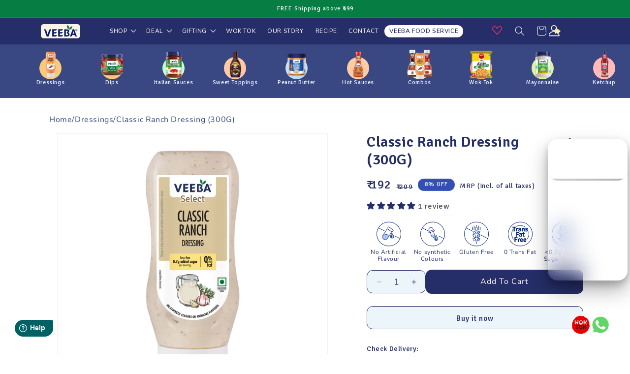

--- FILE ---
content_type: text/html; charset=utf-8
request_url: https://veeba.in/collections/gluten-free/products/ranch-dressing-300g
body_size: 109772
content:
<!doctype html>
<html class="no-js" lang="en">
  <script>
function isCustomerLoggedIn() {
  
    return false;
  
}
// Your custom SVG icon
var accountIconSVG = `
  <a id="kp-account33" class="custom-account-icon" href="#" style="display:inline-flex; align-items:center;">
  <svg xmlns="http://www.w3.org/2000/svg" width="24" height="24" viewBox="0 0 15 14" fill="none">
    <!-- Hollow user base with white stroke -->
    <path d="M13.12 13.1193C13.12 10.1 10.1828 7.65234 6.56 7.65234C2.93724 7.65234 0 10.1 0 13.1193H13.12Z" 
          fill="none" stroke="white" stroke-width="1"/>
    
    <!-- Hollow user head with white stroke -->
    <path d="M6.54562 6.56C8.35712 6.56 9.82562 5.09149 9.82562 3.28C9.82562 1.46851 8.35712 0 6.54562 0C4.73413 0 3.26562 1.46851 3.26562 3.28C3.26562 5.09149 4.73413 6.56 6.54562 6.56Z" 
          fill="none" stroke="white" stroke-width="1"/>
    
    <!-- Keep yellow gradient buttons unchanged -->
    <path d="M11.9339 6.93928C12.1313 7.09937 12.1313 7.40062 11.9339 7.56071L8.65191 10.2215C8.39043 10.4335 8 10.2474 8 9.91077V4.58923C8 4.25262 8.39043 4.06653 8.6519 4.27852L11.9339 6.93928Z" 
          fill="url(#paint0_linear_7227_3265)" stroke="url(#paint1_linear_7227_3265)" stroke-opacity="0.6725" stroke-width="0.5" stroke-linecap="round" stroke-linejoin="round"/>
    
    <path d="M14.6135 6.93928C14.811 7.09937 14.811 7.40062 14.6135 7.56071L11.3316 10.2215C11.0701 10.4335 10.6797 10.2474 10.6797 9.91077V4.58923C10.6797 4.25262 11.0701 4.06653 11.3316 4.27852L14.6135 6.93928Z" 
          fill="url(#paint2_linear_7227_3265)" stroke="url(#paint3_linear_7227_3265)" stroke-opacity="0.6725" stroke-width="0.5" stroke-linecap="round" stroke-linejoin="round"/>
    
    <defs>
      <linearGradient id="paint0_linear_7227_3265" x1="10.2062" y1="6.3744" x2="10.0865" y2="10.748" gradientUnits="userSpaceOnUse">
        <stop stop-color="#FFE6A5"/>
        <stop offset="1" stop-color="white"/>
      </linearGradient>
      <linearGradient id="paint1_linear_7227_3265" x1="10.1586" y1="3.75" x2="10.1586" y2="10.75" gradientUnits="userSpaceOnUse">
        <stop stop-color="#DBB015"/>
        <stop offset="0.517213" stop-color="#FFDC5B"/>
      </linearGradient>
      <linearGradient id="paint2_linear_7227_3265" x1="12.8858" y1="6.3744" x2="12.7662" y2="10.748" gradientUnits="userSpaceOnUse">
        <stop stop-color="#FFE6A5"/>
        <stop offset="1" stop-color="white"/>
      </linearGradient>
      <linearGradient id="paint3_linear_7227_3265" x1="12.8382" y1="3.75" x2="12.8382" y2="10.75" gradientUnits="userSpaceOnUse">
        <stop stop-color="#DBB015"/>
        <stop offset="0.517213" stop-color="#FFDC5B"/>
      </linearGradient>
    </defs>
  </svg>
</a>
`;
function insertAndConfigureAccountIcon() {
  const searchIconContainer = document.querySelector('.header__icons.header__icons--localization.header-localization');
  if (!searchIconContainer) {
    console.warn('Search icon container not found.');
    return;
  }
  // Prevent multiple insertions
  if (document.getElementById('kp-account33')) return;
  // Insert account icon after search icon
  searchIconContainer.insertAdjacentHTML('afterend', accountIconSVG);
  const accountLink = document.getElementById('kp-account33');
  if (isCustomerLoggedIn()) {
    accountLink.setAttribute('href', '/account');
  } else {
    accountLink.setAttribute('href', '#');
    accountLink.addEventListener('click', function (e) {
      e.preventDefault();
      if (typeof shipRocketMarketingLogin === 'function') {
        shipRocketMarketingLogin();
      } else {
        window.location.href = '/account/login';
      }
    });
  }
}
document.addEventListener('DOMContentLoaded', insertAndConfigureAccountIcon);
  </script>
  <script>
        document.addEventListener('DOMContentLoaded', function() {
      var accountIconElement = document.querySelector('#native_login');
      if (accountIconElement) {
        accountIconElement.remove();
        console.log('Account icon element removed.');
      } else {
        console.log('Account icon element not found.');
      }
    });
  </script>

  <head>
    <meta charset="utf-8">
    <meta http-equiv="X-UA-Compatible" content="IE=edge">
    <meta name="viewport" content="width=device-width,initial-scale=1">
    <meta name="theme-color" content="">
    <link rel="canonical" href="https://veeba.in/products/ranch-dressing-300g"><link rel="icon" type="image/png" href="//veeba.in/cdn/shop/files/veeba_favicon.png?crop=center&height=32&v=1741848042&width=32"><script type="application/javascript">
checkoutBuyer = "https://fastrr-boost-ui.pickrr.com/";
</script>

<input type="hidden" value="veeba.in" id="sellerDomain"/>
<link rel="stylesheet" href="https://fastrr-boost-ui.pickrr.com/assets/styles/shopify.css">
<script src="https://fastrr-boost-ui.pickrr.com/assets/js/channels/shopify.js" defer></script>
<script src="https://fastrr-boost-ui.pickrr.com/assets/js/channels/shiprocketMarketing.js"></script>
<script src="https://fastrr-edd.pickrr.com/index.js" defer></script>

<input type="hidden" value="rz" id="template"/>
<!-- <input type="hidden" value="percent" id="discountType"/>
<input type="hidden" value="5" id="discValue"/> -->

<style>    
  .sr-headless-checkout {
    font-family: inherit;
    font-size: 15px;
    font-weight: 500;
    border-radius: 12px;
    height: 47px;
    letter-spacing: 1px;
    background-color:rgb(37, 46, 105) !important ; 
    /* margin-top:3px;*/
  }
  .shiprocket-headless{
    width:100%;
  }
  .shiprocket-headless[data-type="mini-cart"] .sr-headless-checkout{
  border-radius:0px !important;
}

  a.header__icon.header__icon--account.link.focus-inset.small-hide{
  display:none !important;
}


  .iwishDrawer.header__icon.header__icon--account.link.focus-inset.small-hide{
    display:block !important;
    top:11px !important;
    left:10px !important;
  }


   @media screen and (min-width: 1100px) {
      #kp-account33{
    position:relative;
     right:51px !important; 
  }
    } 

     @media screen and (min-width: 990px) and (max-width: 1099px) {
        #kp-account33{
    position:relative;
    right:8px !important;
  }
    } 

   @media only screen and (max-width:767px){
     
      .header__icons {
   padding-right: 14px!important;
}}
 

  

/* .sr-discount-label{
  font-size:0px !important;
}

 .sr-discount-label:before{
    content:"EXTRA 5% OFF on PERFUMES";
    font-size: 9px;
    color: #000;
    text-transform: none;
    top: -8px;
    left: 6px;
    background-color: #53ff73;
    border-radius: 3px;
    padding: 0 10px;
} */
</style>
    <script>
  function getUserTimezone() {
    return Intl.DateTimeFormat().resolvedOptions().timeZone;
  }
  function renderButton(showShiprocketCheckout) {
    let modifiedCSS = "";
    if (showShiprocketCheckout) {
      modifiedCSS = `
        button[name="checkout"]{display:none !important;}
        .shopify-payment-button__button.shopify-payment-button__button--unbranded{display:none !important;}
      `;
    } else {
      modifiedCSS = `
        .shiprocket-headless{display:none !important;}
      `;
    }
    const styleElement = document.createElement("style");
    styleElement.textContent = modifiedCSS;
    document.head.appendChild(styleElement);
  }
  function checkAndSetButtonVisibility() {
    const indiaTimezones = ["Asia/Kolkata", "Asia/Calcutta"];
    const userTimezone = getUserTimezone();
    const isIndia = indiaTimezones.includes(userTimezone);
    renderButton(isIndia);
  }
  checkAndSetButtonVisibility();
    </script><link rel="preconnect" href="https://fonts.shopifycdn.com" crossorigin><title>
      Classic Ranch Dressing (300G)
 – Veeba</title>

    
      <meta name="description" content="A signature American dressing with creamy garlicky notes, this classic ranch is a blend of the taste of buttermilk, aromatic herbs, and garlic. Universally loved for its pungent and savory flavor, it adds a burst of flavor to any dish, enhancing every bite.   Manufactured &amp;amp; Marketed by:VRB Consumer Products Private">
    

    

<meta property="og:site_name" content="Veeba">
<meta property="og:url" content="https://veeba.in/products/ranch-dressing-300g">
<meta property="og:title" content="Classic Ranch Dressing (300G)">
<meta property="og:type" content="product">
<meta property="og:description" content="A signature American dressing with creamy garlicky notes, this classic ranch is a blend of the taste of buttermilk, aromatic herbs, and garlic. Universally loved for its pungent and savory flavor, it adds a burst of flavor to any dish, enhancing every bite.   Manufactured &amp;amp; Marketed by:VRB Consumer Products Private"><meta property="og:image" content="http://veeba.in/cdn/shop/files/CLASICRANCH-01_c496681a-54b8-4801-a65b-f33d1f3da320.jpg?v=1742453368">
  <meta property="og:image:secure_url" content="https://veeba.in/cdn/shop/files/CLASICRANCH-01_c496681a-54b8-4801-a65b-f33d1f3da320.jpg?v=1742453368">
  <meta property="og:image:width" content="4500">
  <meta property="og:image:height" content="4500"><meta property="og:price:amount" content="192">
  <meta property="og:price:currency" content="INR"><meta name="twitter:site" content="@https://x.com/veeba_in"><meta name="twitter:card" content="summary_large_image">
<meta name="twitter:title" content="Classic Ranch Dressing (300G)">
<meta name="twitter:description" content="A signature American dressing with creamy garlicky notes, this classic ranch is a blend of the taste of buttermilk, aromatic herbs, and garlic. Universally loved for its pungent and savory flavor, it adds a burst of flavor to any dish, enhancing every bite.   Manufactured &amp;amp; Marketed by:VRB Consumer Products Private">


    <script src="//veeba.in/cdn/shop/t/47/assets/constants.js?v=58251544750838685771760115517" defer="defer"></script>
    <script src="//veeba.in/cdn/shop/t/47/assets/pubsub.js?v=158357773527763999511760115517" defer="defer"></script>
    <script src="//veeba.in/cdn/shop/t/47/assets/global.js?v=160188966926119721681760115517" defer="defer"></script><script src="//veeba.in/cdn/shop/t/47/assets/animations.js?v=88693664871331136111760115517" defer="defer"></script><script>
      window.SearchaniseIncluded = true;
    </script>

    <script>window.performance && window.performance.mark && window.performance.mark('shopify.content_for_header.start');</script><meta id="shopify-digital-wallet" name="shopify-digital-wallet" content="/54308438201/digital_wallets/dialog">
<link rel="alternate" type="application/json+oembed" href="https://veeba.in/products/ranch-dressing-300g.oembed">
<script async="async" src="/checkouts/internal/preloads.js?locale=en-IN"></script>
<script id="shopify-features" type="application/json">{"accessToken":"4dbc3bcd3ce7aa218917d34973f1d852","betas":["rich-media-storefront-analytics"],"domain":"veeba.in","predictiveSearch":true,"shopId":54308438201,"locale":"en"}</script>
<script>var Shopify = Shopify || {};
Shopify.shop = "veeba-sauces.myshopify.com";
Shopify.locale = "en";
Shopify.currency = {"active":"INR","rate":"1.0"};
Shopify.country = "IN";
Shopify.theme = {"name":"[DRAFT] Veeba Optimized Theme - Korean page","id":153929842925,"schema_name":"Dawn","schema_version":"12.0.0","theme_store_id":null,"role":"main"};
Shopify.theme.handle = "null";
Shopify.theme.style = {"id":null,"handle":null};
Shopify.cdnHost = "veeba.in/cdn";
Shopify.routes = Shopify.routes || {};
Shopify.routes.root = "/";</script>
<script type="module">!function(o){(o.Shopify=o.Shopify||{}).modules=!0}(window);</script>
<script>!function(o){function n(){var o=[];function n(){o.push(Array.prototype.slice.apply(arguments))}return n.q=o,n}var t=o.Shopify=o.Shopify||{};t.loadFeatures=n(),t.autoloadFeatures=n()}(window);</script>
<script id="shop-js-analytics" type="application/json">{"pageType":"product"}</script>
<script defer="defer" async type="module" src="//veeba.in/cdn/shopifycloud/shop-js/modules/v2/client.init-shop-cart-sync_BT-GjEfc.en.esm.js"></script>
<script defer="defer" async type="module" src="//veeba.in/cdn/shopifycloud/shop-js/modules/v2/chunk.common_D58fp_Oc.esm.js"></script>
<script defer="defer" async type="module" src="//veeba.in/cdn/shopifycloud/shop-js/modules/v2/chunk.modal_xMitdFEc.esm.js"></script>
<script type="module">
  await import("//veeba.in/cdn/shopifycloud/shop-js/modules/v2/client.init-shop-cart-sync_BT-GjEfc.en.esm.js");
await import("//veeba.in/cdn/shopifycloud/shop-js/modules/v2/chunk.common_D58fp_Oc.esm.js");
await import("//veeba.in/cdn/shopifycloud/shop-js/modules/v2/chunk.modal_xMitdFEc.esm.js");

  window.Shopify.SignInWithShop?.initShopCartSync?.({"fedCMEnabled":true,"windoidEnabled":true});

</script>
<script>(function() {
  var isLoaded = false;
  function asyncLoad() {
    if (isLoaded) return;
    isLoaded = true;
    var urls = ["https:\/\/seo.apps.avada.io\/avada-seo-installed.js?shop=veeba-sauces.myshopify.com","https:\/\/cdn.autoketing.org\/sdk-cdn\/popup-fullsize\/dist\/popup-fullsize-embed.js?t=1740036685936765325\u0026shop=veeba-sauces.myshopify.com","https:\/\/client.discounthuntapp.com\/script?shop=veeba-sauces.myshopify.com","https:\/\/sr-cdn.shiprocket.in\/sr-promise\/static\/uc.js?channel_id=4\u0026sr_company_id=642399\u0026shop=veeba-sauces.myshopify.com","\/\/searchserverapi1.com\/widgets\/shopify\/init.js?a=7b8r2a6u0N\u0026shop=veeba-sauces.myshopify.com","https:\/\/tracker.wigzopush.com\/shopify.js?orgtoken=9HYbDyPeSKW4_MUYOPhUkA\u0026shop=veeba-sauces.myshopify.com","https:\/\/marketing.contlo.com\/js\/contlo_messaging_v3.js?v=3\u0026shop_id=c97f0fbe00481e86513edf41f0e25d68\u0026shop=veeba-sauces.myshopify.com"];
    for (var i = 0; i < urls.length; i++) {
      var s = document.createElement('script');
      s.type = 'text/javascript';
      s.async = true;
      s.src = urls[i];
      var x = document.getElementsByTagName('script')[0];
      x.parentNode.insertBefore(s, x);
    }
  };
  if(window.attachEvent) {
    window.attachEvent('onload', asyncLoad);
  } else {
    window.addEventListener('load', asyncLoad, false);
  }
})();</script>
<script id="__st">var __st={"a":54308438201,"offset":19800,"reqid":"346679ed-94bd-4975-b54f-f14d16fdbb5f-1769529021","pageurl":"veeba.in\/collections\/gluten-free\/products\/ranch-dressing-300g","u":"74f22725aeaa","p":"product","rtyp":"product","rid":6311837761721};</script>
<script>window.ShopifyPaypalV4VisibilityTracking = true;</script>
<script id="form-persister">!function(){'use strict';const t='contact',e='new_comment',n=[[t,t],['blogs',e],['comments',e],[t,'customer']],o='password',r='form_key',c=['recaptcha-v3-token','g-recaptcha-response','h-captcha-response',o],s=()=>{try{return window.sessionStorage}catch{return}},i='__shopify_v',u=t=>t.elements[r],a=function(){const t=[...n].map((([t,e])=>`form[action*='/${t}']:not([data-nocaptcha='true']) input[name='form_type'][value='${e}']`)).join(',');var e;return e=t,()=>e?[...document.querySelectorAll(e)].map((t=>t.form)):[]}();function m(t){const e=u(t);a().includes(t)&&(!e||!e.value)&&function(t){try{if(!s())return;!function(t){const e=s();if(!e)return;const n=u(t);if(!n)return;const o=n.value;o&&e.removeItem(o)}(t);const e=Array.from(Array(32),(()=>Math.random().toString(36)[2])).join('');!function(t,e){u(t)||t.append(Object.assign(document.createElement('input'),{type:'hidden',name:r})),t.elements[r].value=e}(t,e),function(t,e){const n=s();if(!n)return;const r=[...t.querySelectorAll(`input[type='${o}']`)].map((({name:t})=>t)),u=[...c,...r],a={};for(const[o,c]of new FormData(t).entries())u.includes(o)||(a[o]=c);n.setItem(e,JSON.stringify({[i]:1,action:t.action,data:a}))}(t,e)}catch(e){console.error('failed to persist form',e)}}(t)}const f=t=>{if('true'===t.dataset.persistBound)return;const e=function(t,e){const n=function(t){return'function'==typeof t.submit?t.submit:HTMLFormElement.prototype.submit}(t).bind(t);return function(){let t;return()=>{t||(t=!0,(()=>{try{e(),n()}catch(t){(t=>{console.error('form submit failed',t)})(t)}})(),setTimeout((()=>t=!1),250))}}()}(t,(()=>{m(t)}));!function(t,e){if('function'==typeof t.submit&&'function'==typeof e)try{t.submit=e}catch{}}(t,e),t.addEventListener('submit',(t=>{t.preventDefault(),e()})),t.dataset.persistBound='true'};!function(){function t(t){const e=(t=>{const e=t.target;return e instanceof HTMLFormElement?e:e&&e.form})(t);e&&m(e)}document.addEventListener('submit',t),document.addEventListener('DOMContentLoaded',(()=>{const e=a();for(const t of e)f(t);var n;n=document.body,new window.MutationObserver((t=>{for(const e of t)if('childList'===e.type&&e.addedNodes.length)for(const t of e.addedNodes)1===t.nodeType&&'FORM'===t.tagName&&a().includes(t)&&f(t)})).observe(n,{childList:!0,subtree:!0,attributes:!1}),document.removeEventListener('submit',t)}))}()}();</script>
<script integrity="sha256-4kQ18oKyAcykRKYeNunJcIwy7WH5gtpwJnB7kiuLZ1E=" data-source-attribution="shopify.loadfeatures" defer="defer" src="//veeba.in/cdn/shopifycloud/storefront/assets/storefront/load_feature-a0a9edcb.js" crossorigin="anonymous"></script>
<script data-source-attribution="shopify.dynamic_checkout.dynamic.init">var Shopify=Shopify||{};Shopify.PaymentButton=Shopify.PaymentButton||{isStorefrontPortableWallets:!0,init:function(){window.Shopify.PaymentButton.init=function(){};var t=document.createElement("script");t.src="https://veeba.in/cdn/shopifycloud/portable-wallets/latest/portable-wallets.en.js",t.type="module",document.head.appendChild(t)}};
</script>
<script data-source-attribution="shopify.dynamic_checkout.buyer_consent">
  function portableWalletsHideBuyerConsent(e){var t=document.getElementById("shopify-buyer-consent"),n=document.getElementById("shopify-subscription-policy-button");t&&n&&(t.classList.add("hidden"),t.setAttribute("aria-hidden","true"),n.removeEventListener("click",e))}function portableWalletsShowBuyerConsent(e){var t=document.getElementById("shopify-buyer-consent"),n=document.getElementById("shopify-subscription-policy-button");t&&n&&(t.classList.remove("hidden"),t.removeAttribute("aria-hidden"),n.addEventListener("click",e))}window.Shopify?.PaymentButton&&(window.Shopify.PaymentButton.hideBuyerConsent=portableWalletsHideBuyerConsent,window.Shopify.PaymentButton.showBuyerConsent=portableWalletsShowBuyerConsent);
</script>
<script>
  function portableWalletsCleanup(e){e&&e.src&&console.error("Failed to load portable wallets script "+e.src);var t=document.querySelectorAll("shopify-accelerated-checkout .shopify-payment-button__skeleton, shopify-accelerated-checkout-cart .wallet-cart-button__skeleton"),e=document.getElementById("shopify-buyer-consent");for(let e=0;e<t.length;e++)t[e].remove();e&&e.remove()}function portableWalletsNotLoadedAsModule(e){e instanceof ErrorEvent&&"string"==typeof e.message&&e.message.includes("import.meta")&&"string"==typeof e.filename&&e.filename.includes("portable-wallets")&&(window.removeEventListener("error",portableWalletsNotLoadedAsModule),window.Shopify.PaymentButton.failedToLoad=e,"loading"===document.readyState?document.addEventListener("DOMContentLoaded",window.Shopify.PaymentButton.init):window.Shopify.PaymentButton.init())}window.addEventListener("error",portableWalletsNotLoadedAsModule);
</script>

<script type="module" src="https://veeba.in/cdn/shopifycloud/portable-wallets/latest/portable-wallets.en.js" onError="portableWalletsCleanup(this)" crossorigin="anonymous"></script>
<script nomodule>
  document.addEventListener("DOMContentLoaded", portableWalletsCleanup);
</script>

<link id="shopify-accelerated-checkout-styles" rel="stylesheet" media="screen" href="https://veeba.in/cdn/shopifycloud/portable-wallets/latest/accelerated-checkout-backwards-compat.css" crossorigin="anonymous">
<style id="shopify-accelerated-checkout-cart">
        #shopify-buyer-consent {
  margin-top: 1em;
  display: inline-block;
  width: 100%;
}

#shopify-buyer-consent.hidden {
  display: none;
}

#shopify-subscription-policy-button {
  background: none;
  border: none;
  padding: 0;
  text-decoration: underline;
  font-size: inherit;
  cursor: pointer;
}

#shopify-subscription-policy-button::before {
  box-shadow: none;
}

      </style>
<script id="sections-script" data-sections="custom-header" defer="defer" src="//veeba.in/cdn/shop/t/47/compiled_assets/scripts.js?v=23698"></script>
<script>window.performance && window.performance.mark && window.performance.mark('shopify.content_for_header.end');</script>


    <style data-shopify>
      @font-face {
  font-family: Nunito;
  font-weight: 400;
  font-style: normal;
  font-display: swap;
  src: url("//veeba.in/cdn/fonts/nunito/nunito_n4.fc49103dc396b42cae9460289072d384b6c6eb63.woff2") format("woff2"),
       url("//veeba.in/cdn/fonts/nunito/nunito_n4.5d26d13beeac3116db2479e64986cdeea4c8fbdd.woff") format("woff");
}

      @font-face {
  font-family: Nunito;
  font-weight: 700;
  font-style: normal;
  font-display: swap;
  src: url("//veeba.in/cdn/fonts/nunito/nunito_n7.37cf9b8cf43b3322f7e6e13ad2aad62ab5dc9109.woff2") format("woff2"),
       url("//veeba.in/cdn/fonts/nunito/nunito_n7.45cfcfadc6630011252d54d5f5a2c7c98f60d5de.woff") format("woff");
}

      @font-face {
  font-family: Nunito;
  font-weight: 400;
  font-style: italic;
  font-display: swap;
  src: url("//veeba.in/cdn/fonts/nunito/nunito_i4.fd53bf99043ab6c570187ed42d1b49192135de96.woff2") format("woff2"),
       url("//veeba.in/cdn/fonts/nunito/nunito_i4.cb3876a003a73aaae5363bb3e3e99d45ec598cc6.woff") format("woff");
}

      @font-face {
  font-family: Nunito;
  font-weight: 700;
  font-style: italic;
  font-display: swap;
  src: url("//veeba.in/cdn/fonts/nunito/nunito_i7.3f8ba2027bc9ceb1b1764ecab15bae73f86c4632.woff2") format("woff2"),
       url("//veeba.in/cdn/fonts/nunito/nunito_i7.82bfb5f86ec77ada3c9f660da22064c2e46e1469.woff") format("woff");
}

      @font-face {
  font-family: Nunito;
  font-weight: 400;
  font-style: normal;
  font-display: swap;
  src: url("//veeba.in/cdn/fonts/nunito/nunito_n4.fc49103dc396b42cae9460289072d384b6c6eb63.woff2") format("woff2"),
       url("//veeba.in/cdn/fonts/nunito/nunito_n4.5d26d13beeac3116db2479e64986cdeea4c8fbdd.woff") format("woff");
}


      
        :root,
        .color-background-1 {
          --color-background: 255,255,255;
        
          --gradient-background: #ffffff;
        

        

        --color-foreground: 18,18,18;
        --color-background-contrast: 191,191,191;
        --color-shadow: 18,18,18;
        --color-button: 18,18,18;
        --color-button-text: 243,243,243;
        --color-secondary-button: 255,255,255;
        --color-secondary-button-text: 18,18,18;
        --color-link: 18,18,18;
        --color-badge-foreground: 18,18,18;
        --color-badge-background: 255,255,255;
        --color-badge-border: 18,18,18;
        --payment-terms-background-color: rgb(255 255 255);
      }
      
        
        .color-background-2 {
          --color-background: 255,255,255;
        
          --gradient-background: #ffffff;
        

        

        --color-foreground: 18,18,18;
        --color-background-contrast: 191,191,191;
        --color-shadow: 18,18,18;
        --color-button: 18,18,18;
        --color-button-text: 243,243,243;
        --color-secondary-button: 255,255,255;
        --color-secondary-button-text: 18,18,18;
        --color-link: 18,18,18;
        --color-badge-foreground: 18,18,18;
        --color-badge-background: 255,255,255;
        --color-badge-border: 18,18,18;
        --payment-terms-background-color: rgb(255 255 255);
      }
      
        
        .color-inverse {
          --color-background: 6,125,67;
        
          --gradient-background: #067d43;
        

        

        --color-foreground: 255,255,255;
        --color-background-contrast: 0,3,2;
        --color-shadow: 18,18,18;
        --color-button: 255,255,255;
        --color-button-text: 0,0,0;
        --color-secondary-button: 6,125,67;
        --color-secondary-button-text: 255,255,255;
        --color-link: 255,255,255;
        --color-badge-foreground: 255,255,255;
        --color-badge-background: 6,125,67;
        --color-badge-border: 255,255,255;
        --payment-terms-background-color: rgb(6 125 67);
      }
      
        
        .color-accent-1 {
          --color-background: 18,18,18;
        
          --gradient-background: #121212;
        

        

        --color-foreground: 255,255,255;
        --color-background-contrast: 146,146,146;
        --color-shadow: 18,18,18;
        --color-button: 255,255,255;
        --color-button-text: 18,18,18;
        --color-secondary-button: 18,18,18;
        --color-secondary-button-text: 255,255,255;
        --color-link: 255,255,255;
        --color-badge-foreground: 255,255,255;
        --color-badge-background: 18,18,18;
        --color-badge-border: 255,255,255;
        --payment-terms-background-color: rgb(18 18 18);
      }
      
        
        .color-accent-2 {
          --color-background: 51,79,180;
        
          --gradient-background: #334fb4;
        

        

        --color-foreground: 255,255,255;
        --color-background-contrast: 23,35,81;
        --color-shadow: 18,18,18;
        --color-button: 255,255,255;
        --color-button-text: 51,79,180;
        --color-secondary-button: 51,79,180;
        --color-secondary-button-text: 255,255,255;
        --color-link: 255,255,255;
        --color-badge-foreground: 255,255,255;
        --color-badge-background: 51,79,180;
        --color-badge-border: 255,255,255;
        --payment-terms-background-color: rgb(51 79 180);
      }
      
        
        .color-scheme-96148298-7a8e-41b9-8a1f-403c58d2d447 {
          --color-background: 255,255,255;
        
          --gradient-background: #ffffff;
        

        

        --color-foreground: 18,18,18;
        --color-background-contrast: 191,191,191;
        --color-shadow: 18,18,18;
        --color-button: 18,18,18;
        --color-button-text: 243,243,243;
        --color-secondary-button: 255,255,255;
        --color-secondary-button-text: 18,18,18;
        --color-link: 18,18,18;
        --color-badge-foreground: 18,18,18;
        --color-badge-background: 255,255,255;
        --color-badge-border: 18,18,18;
        --payment-terms-background-color: rgb(255 255 255);
      }
      
        
        .color-scheme-37909e0c-5331-470e-b042-2113e3ccb53b {
          --color-background: 255,255,255;
        
          --gradient-background: #ffffff;
        

        

        --color-foreground: 36,47,106;
        --color-background-contrast: 191,191,191;
        --color-shadow: 18,18,18;
        --color-button: 18,18,18;
        --color-button-text: 243,243,243;
        --color-secondary-button: 255,255,255;
        --color-secondary-button-text: 18,18,18;
        --color-link: 18,18,18;
        --color-badge-foreground: 36,47,106;
        --color-badge-background: 255,255,255;
        --color-badge-border: 36,47,106;
        --payment-terms-background-color: rgb(255 255 255);
      }
      

      body, .color-background-1, .color-background-2, .color-inverse, .color-accent-1, .color-accent-2, .color-scheme-96148298-7a8e-41b9-8a1f-403c58d2d447, .color-scheme-37909e0c-5331-470e-b042-2113e3ccb53b {
        color: rgba(var(--color-foreground), 0.75);
        background-color: rgb(var(--color-background));
      }

      :root {
        --font-body-family: "Signika", sans-serif;
        --font-body-style: normal;
        --font-body-weight: 400;
        --font-body-weight-bold: 700;

        --font-heading-family: "Signika", sans-serif;
        --font-heading-style: normal;
        --font-heading-weight: 400;

        --font-body-scale: 1.0;
        --font-heading-scale: 1.0;

        --media-padding: px;
        --media-border-opacity: 0.05;
        --media-border-width: 1px;
        --media-radius: 0px;
        --media-shadow-opacity: 0.0;
        --media-shadow-horizontal-offset: 0px;
        --media-shadow-vertical-offset: 4px;
        --media-shadow-blur-radius: 5px;
        --media-shadow-visible: 0;

        --page-width: 120rem;
        --page-width-margin: 0rem;

        --product-card-image-padding: 0.0rem;
        --product-card-corner-radius: 0.0rem;
        --product-card-text-alignment: left;
        --product-card-border-width: 0.0rem;
        --product-card-border-opacity: 0.1;
        --product-card-shadow-opacity: 0.0;
        --product-card-shadow-visible: 0;
        --product-card-shadow-horizontal-offset: 0.0rem;
        --product-card-shadow-vertical-offset: 0.4rem;
        --product-card-shadow-blur-radius: 0.5rem;

        --collection-card-image-padding: 0.0rem;
        --collection-card-corner-radius: 0.0rem;
        --collection-card-text-alignment: left;
        --collection-card-border-width: 0.0rem;
        --collection-card-border-opacity: 0.1;
        --collection-card-shadow-opacity: 0.0;
        --collection-card-shadow-visible: 0;
        --collection-card-shadow-horizontal-offset: 0.0rem;
        --collection-card-shadow-vertical-offset: 0.4rem;
        --collection-card-shadow-Blur-radius: 0.5rem;

        --blog-card-image-padding: 0.0rem;
        --blog-card-corner-radius: 0.0rem;
        --blog-card-text-alignment: left;
        --blog-card-border-width: 0.0rem;
        --blog-card-border-opacity: 0.1;
        --blog-card-shadow-opacity: 0.0;
        --blog-card-shadow-visible: 0;
        --blog-card-shadow-horizontal-offset: 0.0rem;
        --blog-card-shadow-vertical-offset: 0.4rem;
        --blog-card-shadow-blur-radius: 0.5rem;

        --badge-corner-radius: 4.0rem;

        --popup-border-width: 1px;
        --popup-border-opacity: 0.1;
        --popup-corner-radius: 0px;
        --popup-shadow-opacity: 0.05;
        --popup-shadow-horizontal-offset: 0px;
        --popup-shadow-vertical-offset: 4px;
        --popup-shadow-blur-radius: 5px;

        --drawer-border-width: 1px;
        --drawer-border-opacity: 0.1;
        --drawer-shadow-opacity: 0.0;
        --drawer-shadow-horizontal-offset: 0px;
        --drawer-shadow-vertical-offset: 4px;
        --drawer-shadow-blur-radius: 5px;

        --spacing-sections-desktop: 0px;
        --spacing-sections-mobile: 0px;

        --grid-desktop-vertical-spacing: 8px;
        --grid-desktop-horizontal-spacing: 8px;
        --grid-mobile-vertical-spacing: 4px;
        --grid-mobile-horizontal-spacing: 4px;

        --text-boxes-border-opacity: 0.1;
        --text-boxes-border-width: 0px;
        --text-boxes-radius: 0px;
        --text-boxes-shadow-opacity: 0.0;
        --text-boxes-shadow-visible: 0;
        --text-boxes-shadow-horizontal-offset: 0px;
        --text-boxes-shadow-vertical-offset: 4px;
        --text-boxes-shadow-blur-radius: 5px;

        --buttons-radius: 0px;
        --buttons-radius-outset: 0px;
        --buttons-border-width: 1px;
        --buttons-border-opacity: 1.0;
        --buttons-shadow-opacity: 0.0;
        --buttons-shadow-visible: 0;
        --buttons-shadow-horizontal-offset: 0px;
        --buttons-shadow-vertical-offset: 4px;
        --buttons-shadow-blur-radius: 5px;
        --buttons-border-offset: 0px;

        --inputs-radius: 0px;
        --inputs-border-width: 1px;
        --inputs-border-opacity: 0.55;
        --inputs-shadow-opacity: 0.0;
        --inputs-shadow-horizontal-offset: 0px;
        --inputs-margin-offset: 0px;
        --inputs-shadow-vertical-offset: 4px;
        --inputs-shadow-blur-radius: 5px;
        --inputs-radius-outset: 0px;

        --variant-pills-radius: 40px;
        --variant-pills-border-width: 1px;
        --variant-pills-border-opacity: 0.55;
        --variant-pills-shadow-opacity: 0.0;
        --variant-pills-shadow-horizontal-offset: 0px;
        --variant-pills-shadow-vertical-offset: 4px;
        --variant-pills-shadow-blur-radius: 5px;
      }

      *,
      *::before,
      *::after {
        box-sizing: inherit;
      }

      html {
        box-sizing: border-box;
        font-size: calc(var(--font-body-scale) * 62.5%);
        height: 100%;
      }

      body {
        display: grid;
        grid-template-rows: auto auto 1fr auto;
        grid-template-columns: 100%;
        min-height: 100%;
        margin: 0;
        font-size: 1.5rem;
        letter-spacing: 0.06rem;
        line-height: calc(1 + 0.8 / var(--font-body-scale));
        font-family: var(--font-body-family);
        font-style: var(--font-body-style);
        font-weight: var(--font-body-weight);
      }

      @media screen and (min-width: 750px) {
        body {
          font-size: 1.6rem;
        }
      }
    </style>

    <link href="//veeba.in/cdn/shop/t/47/assets/base.css?v=55137287990137107801760115517" rel="stylesheet" type="text/css" media="all" />

    <!-- Custom Files -->
    <!-- <link rel="stylesheet" href="https://cdn.jsdelivr.net/npm/swiper@11/swiper-element-bundle.min.css"> -->
    <!-- <script src="https://cdn.shopify.com/s/files/1/0543/0843/8201/files/swiper-bundle.min.js?v=1753379827" defer></script> -->
    <link rel="stylesheet" href="https://cdn.shopify.com/s/files/1/0543/0843/8201/files/swiper-bundle.min.css?v=1753379827">
    <!-- <link rel="stylesheet" href="https://unpkg.com/swiper/swiper-bundle.min.css"> -->
    <!-- <script src="https://unpkg.com/swiper/swiper-bundle.min.js"></script> -->
    <!-- <script src="https://cdn.jsdelivr.net/npm/swiper@11/swiper-bundle.min.js"></script> -->
    <script src="https://cdn.shopify.com/s/files/1/0543/0843/8201/files/swiper-bundle.min.js?v=1753379827"></script>
    <link rel="preconnect" href="https://fonts.googleapis.com">
    <link rel="preconnect" href="https://fonts.gstatic.com" crossorigin>
    <link
      href="https://fonts.googleapis.com/css2?family=Nunito:ital,wght@0,200..1000;1,200..1000&family=Signika:wght@300..700&display=swap"
      rel="stylesheet"
    >

    <link rel="stylesheet" href="https://cdnjs.cloudflare.com/ajax/libs/noUiSlider/15.7.0/nouislider.min.css">
    <script src="https://cdnjs.cloudflare.com/ajax/libs/noUiSlider/15.7.0/nouislider.min.js"></script>

    <link href="//veeba.in/cdn/shop/t/47/assets/custom-css.css?v=95660363741976295481760375422" rel="stylesheet" type="text/css" media="all" />

    <!-- Custom page dependent CSS -->

    
<link rel="preload" as="font" href="//veeba.in/cdn/fonts/nunito/nunito_n4.fc49103dc396b42cae9460289072d384b6c6eb63.woff2" type="font/woff2" crossorigin><link rel="preload" as="font" href="//veeba.in/cdn/fonts/nunito/nunito_n4.fc49103dc396b42cae9460289072d384b6c6eb63.woff2" type="font/woff2" crossorigin><link
        rel="stylesheet"
        href="//veeba.in/cdn/shop/t/47/assets/component-predictive-search.css?v=118923337488134913561760115517"
        media="print"
        onload="this.media='all'"
      ><script>
      document.documentElement.className = document.documentElement.className.replace('no-js', 'js');
      if (Shopify.designMode) {
        document.documentElement.classList.add('shopify-design-mode');
      }
    </script>
    <script src="https://cdn.younet.network/jquery.min.js" defer="defer"></script><!-- Meta Verification -->
    <meta name="facebook-domain-verification" content="09ujo359rphnxx6ldwwdl3zh50xd3m">
    <meta name="google-site-verification" content="xXikIsNiYdUQQjU7On2ggsXlBlhydzpOIEgt6yFU_Io">
    <meta name="google-site-verification" content="SS37DkJLWCOH1knNAp8fTB0h5sWEsGhwUbDQsIk3vko">

    



    <!-- Renders the Organization schema for Veeba in the head section -->
    <script type="application/ld+json">
{
  "@context": "https://schema.org",
  "@type": "Organization",
  "name": "Veeba",
  "alternateName": "VRB Consumer Products Pvt. Ltd.",
  "url": "https://veeba.in",
  "logo": "https://veeba.in/cdn/shop/files/veeba-logo.png",
  "description": "Veeba is a leading Indian sauce and condiment brand, founded in 2013 by Viraj Bahl, offering high-quality, innovative products manufactured in India.",
  "address": {
    "@type": "PostalAddress",
    "streetAddress": "5th Floor, Tower A, DLF Centre Court, Golf Course Road, Sector 42",
    "addressLocality": "Gurugram",
    "addressRegion": "Haryana",
    "postalCode": "122002",
    "addressCountry": "IN"
  },
  "contactPoint": {
    "@type": "ContactPoint",
    "email": "hello@veeba.in",
    "telephone": "+911244653250",
    "contactType": "Customer Service",
    "availableLanguage": "English",
    "hoursAvailable": {
      "@type": "OpeningHoursSpecification",
      "dayOfWeek": [
        "Monday", "Tuesday", "Wednesday", "Thursday", "Friday"
      ],
      "opens": "09:00",
      "closes": "19:00"
    }
  },
  "founder": {
    "@type": "Person",
    "name": "Viraj Bahl",
    "url": "https://veeba.in/pages/about-viraj-bahl",
    "jobTitle": "Founder and Managing Director",
    "award": [
      "Economic Times 40 Under 40 (2019)",
      "Entrepreneur of the Year 2020"
    ]
  },
  "foundingDate": "2013",
  "employee": {
    "@type": "Person", 
    "name": "Viraj Bahl",
    "jobTitle": "Founder and Managing Director"
  },
  "sameAs": [
    "https://www.linkedin.com/company/veeba/",
    "https://www.instagram.com/veebafood/",
    "https://www.linkedin.com/in/viraj-bahl-82a595aa"
  ]
}
</script>


    <!-- Trackier Web SDK Scripts for GTM Integration and Click Tracking - Added on 04-06-2025 -->
    <script src="https://static-cdn.trackier.com/js/trackier-websdk-init.js"></script>

    <script type="text/javascript">
      (function(w, d, u) {var f = d.getElementsByTagName('script')[0];
      j = d.createElement('script');j.async = true;
      j.src = u;
      j.onload = function () {
          window.TrackierWebSDK.integrateGTMShopify();
      };
      f.parentNode.insertBefore(j, f);
      })(window, document, 'https://static-cdn.trackier.com/js/trackier-web-sdk.js');
    </script>

    <!-- Indixital Cookieless : Universal Tracking JS for Veeba -->
    <script src="https://cdn.indixital.com/indtl.js"
    id="10bHQsc3ZbArthgdM"
    data-indixital-adv="257">
    </script>


  <!-- BEGIN app block: shopify://apps/foxkit-sales-boost/blocks/foxkit-theme-helper/13f41957-6b79-47c1-99a2-e52431f06fff -->
<style data-shopify>
  
  :root {
  	--foxkit-border-radius-btn: 4px;
  	--foxkit-height-btn: 45px;
  	--foxkit-btn-primary-bg: #212121;
  	--foxkit-btn-primary-text: #FFFFFF;
  	--foxkit-btn-primary-hover-bg: #000000;
  	--foxkit-btn-primary-hover-text: #FFFFFF;
  	--foxkit-btn-secondary-bg: #FFFFFF;
  	--foxkit-btn-secondary-text: #000000;
  	--foxkit-btn-secondary-hover-bg: #000000;
  	--foxkit-btn-secondary-hover-text: #FFFFFF;
  	--foxkit-text-color: #666666;
  	--foxkit-heading-text-color: #000000;
  	--foxkit-prices-color: #000000;
  	--foxkit-badge-color: #DA3F3F;
  	--foxkit-border-color: #ebebeb;
  }
  
  .foxkit-critical-hidden {
  	display: none !important;
  }
</style>
<script>
   var ShopifyRootUrl = "\/";
   var _useRootBaseUrl = null
   window.FoxKitThemeHelperEnabled = true;
   window.FoxKitPlugins = window.FoxKitPlugins || {}
   window.FoxKitStrings = window.FoxKitStrings || {}
   window.FoxKitAssets = window.FoxKitAssets || {}
   window.FoxKitModules = window.FoxKitModules || {}
   window.FoxKitSettings = {
     discountPrefix: "FX",
     showWaterMark: null,
     multipleLanguages: false,
     primaryLocale: true,
     combineWithProductDiscounts: false,
     enableAjaxAtc: true,
     discountApplyBy: "shopify_functions",
     foxKitBaseUrl: "foxkit.app",
     shopDomain: "https:\/\/veeba.in",
     baseUrl: _useRootBaseUrl ? "/" : ShopifyRootUrl.endsWith('/') ? ShopifyRootUrl : ShopifyRootUrl + '/',
     currencyCode: "INR",
     moneyFormat: !!window.MinimogTheme ? window.MinimogSettings.money_format : "₹ {{amount_no_decimals}}",
     moneyWithCurrencyFormat: "₹ {{amount_no_decimals}}",
     template: "product",
     templateName: "product",
     optimizePerformance: false,product: Object.assign({"id":6311837761721,"title":"Classic Ranch Dressing (300G)","handle":"ranch-dressing-300g","description":"\u003cp data-start=\"29\" data-end=\"292\"\u003eA signature American dressing with creamy garlicky notes, this classic ranch is a blend of the taste of buttermilk, aromatic herbs, and garlic. Universally loved for its pungent and savory flavor, it adds a burst of flavor to any dish, enhancing every bite.\u003c\/p\u003e\n\u003cp\u003e \u003c\/p\u003e\n\u003cp\u003eManufactured \u0026amp; Marketed by:\u003cbr\u003eVRB Consumer Products Private Limited\u003cbr\u003ePlot SP3-7, RIICO Industrial Area, Keshwana, Tehsil-Kotputli, Jaipur, Rajasthan- 303108\u003cbr\u003eCountry of Origin – India\u003cbr\u003eRefer pack for more details.\u003c\/p\u003e","published_at":"2022-07-28T17:40:01+05:30","created_at":"2021-02-18T14:42:10+05:30","vendor":"veeba-sauces","type":"Creamy Dressings","tags":[],"price":19200,"price_min":19200,"price_max":19200,"available":true,"price_varies":false,"compare_at_price":20900,"compare_at_price_min":20900,"compare_at_price_max":20900,"compare_at_price_varies":false,"variants":[{"id":39032954847417,"title":"Default Title","option1":"Default Title","option2":null,"option3":null,"sku":"FG10065","requires_shipping":true,"taxable":true,"featured_image":null,"available":true,"name":"Classic Ranch Dressing (300G)","public_title":null,"options":["Default Title"],"price":19200,"weight":300,"compare_at_price":20900,"inventory_management":"shopify","barcode":"8906069400053","requires_selling_plan":false,"selling_plan_allocations":[]}],"images":["\/\/veeba.in\/cdn\/shop\/files\/CLASICRANCH-01_c496681a-54b8-4801-a65b-f33d1f3da320.jpg?v=1742453368","\/\/veeba.in\/cdn\/shop\/files\/CLASIC_RANCH-02.jpg?v=1742453368","\/\/veeba.in\/cdn\/shop\/files\/CLASICRANCH-03_d8826909-92bb-4672-9dcd-713f518aef45.jpg?v=1742453368","\/\/veeba.in\/cdn\/shop\/files\/CLASICRANCH-04_9a9ebb78-a8a4-45ad-a5f3-9bc8c0e47fec.jpg?v=1742453368","\/\/veeba.in\/cdn\/shop\/files\/CLASICRANCH-05_0a09a99e-45bf-4061-b97f-d8f1c7d8c435.jpg?v=1742453368","\/\/veeba.in\/cdn\/shop\/files\/CLASICRANCH-06_4e0156d5-5f95-4eb4-88c4-3a3db9ae4694.jpg?v=1742453368","\/\/veeba.in\/cdn\/shop\/files\/CLASICRANCH-07_ca07a3eb-1499-4fef-a257-22c003841564.jpg?v=1742453368","\/\/veeba.in\/cdn\/shop\/files\/CLASICRANCH-08_d901bc3f-96fb-4a84-9550-b2dab75f7a13.jpg?v=1742453368","\/\/veeba.in\/cdn\/shop\/files\/CLASICRANCH-09_c18f25c7-db39-42ce-ae72-0de11e2295d8.jpg?v=1742453368","\/\/veeba.in\/cdn\/shop\/files\/CLASICRANCH-10_2cc032f3-3cde-4777-ad71-7002a32f5c8a.jpg?v=1742453368","\/\/veeba.in\/cdn\/shop\/files\/CLASICRANCH-11_3dadd335-dc5b-40fc-a9d2-a3bc4b7d0acc.jpg?v=1742453369"],"featured_image":"\/\/veeba.in\/cdn\/shop\/files\/CLASICRANCH-01_c496681a-54b8-4801-a65b-f33d1f3da320.jpg?v=1742453368","options":["Title"],"media":[{"alt":null,"id":34370466218221,"position":1,"preview_image":{"aspect_ratio":1.0,"height":4500,"width":4500,"src":"\/\/veeba.in\/cdn\/shop\/files\/CLASICRANCH-01_c496681a-54b8-4801-a65b-f33d1f3da320.jpg?v=1742453368"},"aspect_ratio":1.0,"height":4500,"media_type":"image","src":"\/\/veeba.in\/cdn\/shop\/files\/CLASICRANCH-01_c496681a-54b8-4801-a65b-f33d1f3da320.jpg?v=1742453368","width":4500},{"alt":null,"id":34710679945453,"position":2,"preview_image":{"aspect_ratio":1.0,"height":4500,"width":4500,"src":"\/\/veeba.in\/cdn\/shop\/files\/CLASIC_RANCH-02.jpg?v=1742453368"},"aspect_ratio":1.0,"height":4500,"media_type":"image","src":"\/\/veeba.in\/cdn\/shop\/files\/CLASIC_RANCH-02.jpg?v=1742453368","width":4500},{"alt":null,"id":34370466382061,"position":3,"preview_image":{"aspect_ratio":1.0,"height":4500,"width":4500,"src":"\/\/veeba.in\/cdn\/shop\/files\/CLASICRANCH-03_d8826909-92bb-4672-9dcd-713f518aef45.jpg?v=1742453368"},"aspect_ratio":1.0,"height":4500,"media_type":"image","src":"\/\/veeba.in\/cdn\/shop\/files\/CLASICRANCH-03_d8826909-92bb-4672-9dcd-713f518aef45.jpg?v=1742453368","width":4500},{"alt":null,"id":34370466414829,"position":4,"preview_image":{"aspect_ratio":1.0,"height":4500,"width":4500,"src":"\/\/veeba.in\/cdn\/shop\/files\/CLASICRANCH-04_9a9ebb78-a8a4-45ad-a5f3-9bc8c0e47fec.jpg?v=1742453368"},"aspect_ratio":1.0,"height":4500,"media_type":"image","src":"\/\/veeba.in\/cdn\/shop\/files\/CLASICRANCH-04_9a9ebb78-a8a4-45ad-a5f3-9bc8c0e47fec.jpg?v=1742453368","width":4500},{"alt":null,"id":34370466447597,"position":5,"preview_image":{"aspect_ratio":1.0,"height":4500,"width":4500,"src":"\/\/veeba.in\/cdn\/shop\/files\/CLASICRANCH-05_0a09a99e-45bf-4061-b97f-d8f1c7d8c435.jpg?v=1742453368"},"aspect_ratio":1.0,"height":4500,"media_type":"image","src":"\/\/veeba.in\/cdn\/shop\/files\/CLASICRANCH-05_0a09a99e-45bf-4061-b97f-d8f1c7d8c435.jpg?v=1742453368","width":4500},{"alt":null,"id":34370466480365,"position":6,"preview_image":{"aspect_ratio":1.0,"height":4500,"width":4500,"src":"\/\/veeba.in\/cdn\/shop\/files\/CLASICRANCH-06_4e0156d5-5f95-4eb4-88c4-3a3db9ae4694.jpg?v=1742453368"},"aspect_ratio":1.0,"height":4500,"media_type":"image","src":"\/\/veeba.in\/cdn\/shop\/files\/CLASICRANCH-06_4e0156d5-5f95-4eb4-88c4-3a3db9ae4694.jpg?v=1742453368","width":4500},{"alt":null,"id":34370466545901,"position":7,"preview_image":{"aspect_ratio":1.0,"height":4500,"width":4500,"src":"\/\/veeba.in\/cdn\/shop\/files\/CLASICRANCH-07_ca07a3eb-1499-4fef-a257-22c003841564.jpg?v=1742453368"},"aspect_ratio":1.0,"height":4500,"media_type":"image","src":"\/\/veeba.in\/cdn\/shop\/files\/CLASICRANCH-07_ca07a3eb-1499-4fef-a257-22c003841564.jpg?v=1742453368","width":4500},{"alt":null,"id":34370466578669,"position":8,"preview_image":{"aspect_ratio":1.0,"height":4500,"width":4500,"src":"\/\/veeba.in\/cdn\/shop\/files\/CLASICRANCH-08_d901bc3f-96fb-4a84-9550-b2dab75f7a13.jpg?v=1742453368"},"aspect_ratio":1.0,"height":4500,"media_type":"image","src":"\/\/veeba.in\/cdn\/shop\/files\/CLASICRANCH-08_d901bc3f-96fb-4a84-9550-b2dab75f7a13.jpg?v=1742453368","width":4500},{"alt":null,"id":34370466644205,"position":9,"preview_image":{"aspect_ratio":1.0,"height":4500,"width":4500,"src":"\/\/veeba.in\/cdn\/shop\/files\/CLASICRANCH-09_c18f25c7-db39-42ce-ae72-0de11e2295d8.jpg?v=1742453368"},"aspect_ratio":1.0,"height":4500,"media_type":"image","src":"\/\/veeba.in\/cdn\/shop\/files\/CLASICRANCH-09_c18f25c7-db39-42ce-ae72-0de11e2295d8.jpg?v=1742453368","width":4500},{"alt":null,"id":34370466676973,"position":10,"preview_image":{"aspect_ratio":1.0,"height":4500,"width":4500,"src":"\/\/veeba.in\/cdn\/shop\/files\/CLASICRANCH-10_2cc032f3-3cde-4777-ad71-7002a32f5c8a.jpg?v=1742453368"},"aspect_ratio":1.0,"height":4500,"media_type":"image","src":"\/\/veeba.in\/cdn\/shop\/files\/CLASICRANCH-10_2cc032f3-3cde-4777-ad71-7002a32f5c8a.jpg?v=1742453368","width":4500},{"alt":null,"id":34370466709741,"position":11,"preview_image":{"aspect_ratio":1.0,"height":4500,"width":4500,"src":"\/\/veeba.in\/cdn\/shop\/files\/CLASICRANCH-11_3dadd335-dc5b-40fc-a9d2-a3bc4b7d0acc.jpg?v=1742453369"},"aspect_ratio":1.0,"height":4500,"media_type":"image","src":"\/\/veeba.in\/cdn\/shop\/files\/CLASICRANCH-11_3dadd335-dc5b-40fc-a9d2-a3bc4b7d0acc.jpg?v=1742453369","width":4500}],"requires_selling_plan":false,"selling_plan_groups":[],"content":"\u003cp data-start=\"29\" data-end=\"292\"\u003eA signature American dressing with creamy garlicky notes, this classic ranch is a blend of the taste of buttermilk, aromatic herbs, and garlic. Universally loved for its pungent and savory flavor, it adds a burst of flavor to any dish, enhancing every bite.\u003c\/p\u003e\n\u003cp\u003e \u003c\/p\u003e\n\u003cp\u003eManufactured \u0026amp; Marketed by:\u003cbr\u003eVRB Consumer Products Private Limited\u003cbr\u003ePlot SP3-7, RIICO Industrial Area, Keshwana, Tehsil-Kotputli, Jaipur, Rajasthan- 303108\u003cbr\u003eCountry of Origin – India\u003cbr\u003eRefer pack for more details.\u003c\/p\u003e"}, {
       variants: [{"id":39032954847417,"title":"Default Title","option1":"Default Title","option2":null,"option3":null,"sku":"FG10065","requires_shipping":true,"taxable":true,"featured_image":null,"available":true,"name":"Classic Ranch Dressing (300G)","public_title":null,"options":["Default Title"],"price":19200,"weight":300,"compare_at_price":20900,"inventory_management":"shopify","barcode":"8906069400053","requires_selling_plan":false,"selling_plan_allocations":[]}],
       selectedVariant: {"id":39032954847417,"title":"Default Title","option1":"Default Title","option2":null,"option3":null,"sku":"FG10065","requires_shipping":true,"taxable":true,"featured_image":null,"available":true,"name":"Classic Ranch Dressing (300G)","public_title":null,"options":["Default Title"],"price":19200,"weight":300,"compare_at_price":20900,"inventory_management":"shopify","barcode":"8906069400053","requires_selling_plan":false,"selling_plan_allocations":[]},
       hasOnlyDefaultVariant: true,
       collections: [{"id":263740227769,"handle":"all","updated_at":"2026-01-27T17:41:26+05:30","published_at":"2021-03-24T15:58:58+05:30","sort_order":"manual","template_suffix":"","published_scope":"web","title":"All","body_html":"","image":{"created_at":"2025-04-07T17:40:57+05:30","alt":null,"width":6017,"height":2008,"src":"\/\/veeba.in\/cdn\/shop\/collections\/Veeba_1444x482-02.jpg?v=1744027857"}},{"id":261303238841,"handle":"salad-dressings","updated_at":"2026-01-27T17:41:26+05:30","published_at":"2021-03-03T18:13:32+05:30","sort_order":"manual","template_suffix":"","published_scope":"web","title":"Dressings","body_html":"\u003cp\u003e\u003cstrong\u003eBringing a world of flavour.\u003c\/strong\u003e\u003c\/p\u003e\n\u003cp\u003eFrom creamy delights to zero-fat options, our range of dressings brings a variety of global palate to your table—perfect for drizzling, dipping, or dressing up any dish!\u003c\/p\u003e","image":{"created_at":"2021-06-23T12:07:00+05:30","alt":"","width":2160,"height":600,"src":"\/\/veeba.in\/cdn\/shop\/collections\/79b191656476b324e5ecfca660b4a0ad.jpg?v=1740928906"}},{"id":449334608109,"handle":"flash-deals","updated_at":"2026-01-27T17:41:26+05:30","published_at":"2025-02-10T17:24:41+05:30","sort_order":"best-selling","template_suffix":"","published_scope":"web","title":"Flash Deals","body_html":""},{"id":449334542573,"handle":"chefs-pick","updated_at":"2026-01-27T17:41:26+05:30","published_at":"2025-02-10T17:23:51+05:30","sort_order":"best-selling","template_suffix":"","published_scope":"web","title":"Globally Inspired Taste","body_html":""},{"id":273058005177,"handle":"gluten-free","updated_at":"2026-01-27T17:41:26+05:30","published_at":"2021-07-09T15:41:27+05:30","sort_order":"best-selling","template_suffix":"","published_scope":"web","title":"GLUTEN FREE","body_html":""},{"id":449334509805,"handle":"new-arrival","updated_at":"2026-01-27T17:41:26+05:30","published_at":"2025-02-10T17:23:32+05:30","sort_order":"manual","template_suffix":"","published_scope":"web","title":"New Arrival","body_html":"\u003cp\u003e\u003cmeta charset=\"utf-8\"\u003e\u003cspan\u003e\u003c\/span\u003e\u003cspan\u003e\u003c\/span\u003e\u003cstrong\u003eNew. Exciting. Unmissable.\u003c\/strong\u003e\u003c\/p\u003e\n\u003cp\u003e\u003cspan\u003eDiscover Veeba’s latest launch—crafted with bold flavors and quality ingredients to elevate every bite!\u003c\/span\u003e\u003c\/p\u003e","image":{"created_at":"2025-03-02T20:52:19+05:30","alt":null,"width":2160,"height":600,"src":"\/\/veeba.in\/cdn\/shop\/collections\/New_Arrivals_e807fb87-ce57-44fe-98ae-278ced379b33.png?v=1740928939"}},{"id":450573566189,"handle":"test-flash-deals","title":"Test Flash Deals","updated_at":"2026-01-27T17:41:26+05:30","body_html":"","published_at":"2025-03-12T23:46:25+05:30","sort_order":"best-selling","template_suffix":"","disjunctive":false,"rules":[{"column":"variant_compare_at_price","relation":"greater_than","condition":"1"}],"published_scope":"web"}]
     }),routes: {
       root: "\/",
       cart: "\/cart",
       cart_add_url: '/cart/add',
       cart_change_url: '/cart/change',
       cart_update_url: '/cart/update'
     },
     dateNow: "2026\/01\/27 21:20:00+0530 (IST)",
     isMinimogTheme: !!window.MinimogTheme,
     designMode: false,
     pageType: "product",
     pageUrl: "\/collections\/gluten-free\/products\/ranch-dressing-300g",
     selectors: null
   };window.FoxKitSettings.product.variants[0].inventory_quantity = 703;
  		window.FoxKitSettings.product.variants[0].inventory_policy = "continue";window.FoxKitSettings.product.selectedVariant.inventory_quantity = 703;
  		window.FoxKitSettings.product.selectedVariant.inventory_policy = "continue";
  

  FoxKitStrings = {"en":{"date_format":"MM\/dd\/yyyy","discount_summary":"You will get \u003cstrong\u003e{discount_value} OFF\u003c\/strong\u003e on each product","discount_title":"SPECIAL OFFER","free":"FREE","add_button":"Add","add_to_cart_button":"Add to cart","added_button":"Added","bundle_button":"Add selected item(s)","bundle_select":"Select","bundle_selected":"Selected","bundle_total":"Total price","bundle_saved":"Saved","bundle_this_item":"This item","bundle_warning":"Add at least 1 item to build your bundle","bundle_items_added":"The products in the bundle are added to the cart.","qty_discount_title":"{item_count} item(s) get {discount_value} OFF","qty_discount_note":"on each product","prepurchase_title":"Frequently bought with \"{product_title}\"","prepurchase_added":"You just added","incart_title":"Customers also bought with \"{product_title}\"","sizechart_button":"Size chart","field_name":"Enter your name","field_email":"Enter your email","field_birthday":"Date of birth","discount_noti":"* Discount will be calculated and applied at checkout","fox_discount_noti":"* You are entitled to 1 discount offer of \u003cspan\u003e{price}\u003c\/span\u003e (\u003cspan\u003e{discount_title}\u003c\/span\u003e). This offer \u003cb\u003ecan't be combined\u003c\/b\u003e with any other discount you add here!","bis_open":"Notify me when available","bis_heading":"Back in stock alert 📬","bis_desc":"We will send you a notification as soon as this product is available again.","bis_submit":"Notify me","bis_email":"Your email","bis_name":"Your name","bis_phone":"Your phone number","bis_note":"Your note","bis_signup":"Email me with news and offers","bis_thankyou":"Thank you! We'll send you an email when this product is available!","preorder_discount_title":"🎁 Preorder now to get \u003cstrong\u003e{discount_value} OFF\u003c\/strong\u003e","preorder_shipping_note":"🚚 Item will be delivered on or before \u003cstrong\u003e{eta}\u003c\/strong\u003e","preorder_button":"Pre-order","preorder_badge":"Pre-Order","preorder_end_note":"🔥 Preorder will end at \u003cstrong\u003e{end_time}\u003c\/strong\u003e","required_fields":"Please fill all the required fields(*) before Add to cart!","view_cart":"View cart","shipping_label":"Shipping","item_added_to_cart":"{product_title} is added to cart!","email_used":"Email has already been used!","missing_fields":"Please fill all the required fields(*)","invalid_email":"Email is not valid","copy_button":"Copy","copied_button":"Copied"}};

  FoxKitAssets = {
    sizechart: "https:\/\/cdn.shopify.com\/extensions\/019be515-346b-7647-b3af-a9bd14da62c1\/foxkit-extensions-452\/assets\/size-chart.js",
    preorder: "https:\/\/cdn.shopify.com\/extensions\/019be515-346b-7647-b3af-a9bd14da62c1\/foxkit-extensions-452\/assets\/preorder.js",
    preorderBadge: "https:\/\/cdn.shopify.com\/extensions\/019be515-346b-7647-b3af-a9bd14da62c1\/foxkit-extensions-452\/assets\/preorder-badge.js",
    prePurchase: "https:\/\/cdn.shopify.com\/extensions\/019be515-346b-7647-b3af-a9bd14da62c1\/foxkit-extensions-452\/assets\/pre-purchase.js",
    prePurchaseStyle: "https:\/\/cdn.shopify.com\/extensions\/019be515-346b-7647-b3af-a9bd14da62c1\/foxkit-extensions-452\/assets\/pre-purchase.css",
    inCart: "https:\/\/cdn.shopify.com\/extensions\/019be515-346b-7647-b3af-a9bd14da62c1\/foxkit-extensions-452\/assets\/incart.js",
    inCartStyle: "https:\/\/cdn.shopify.com\/extensions\/019be515-346b-7647-b3af-a9bd14da62c1\/foxkit-extensions-452\/assets\/incart.css",
    productCountdown: "https:\/\/cdn.shopify.com\/extensions\/019be515-346b-7647-b3af-a9bd14da62c1\/foxkit-extensions-452\/assets\/product-countdown.css"
  }
  FoxKitPlugins.popUpLock = false
  FoxKitPlugins.luckyWheelLock = false

  
  
    FoxKitPlugins.Countdown = Object.values({}).filter(entry => entry.active).map(entry => ({...(entry || {}), locales: !FoxKitSettings.primaryLocale && entry?.locales?.[Shopify.locale]}))
    FoxKitPlugins.PreOrder = Object.values({}).filter(entry => entry.active)
    FoxKitPlugins.PrePurchase = Object.values({}).filter(entry => entry.active)
    FoxKitPlugins.InCart = Object.values({}).filter(entry => entry.active)
    FoxKitPlugins.QuantityDiscount = Object.values({}).filter(entry => entry.active).map(entry => ({...(entry || {}), locales: !FoxKitSettings.primaryLocale && entry?.locales?.[Shopify.locale]}))
    FoxKitPlugins.Bundle = Object.values({}).filter(entry => entry.active).map(entry => ({...(entry || {}), locales: !FoxKitSettings.primaryLocale && entry?.locales?.[Shopify.locale]}));
    FoxKitPlugins.Menus = Object.values({});
    FoxKitPlugins.Menus = FoxKitPlugins.Menus?.map((item) => {
      if (typeof item === 'string') return JSON.parse(item);
      return item;
    });
    FoxKitPlugins.MenuData = Object.values({});
    FoxKitPlugins.MenuData = FoxKitPlugins.MenuData?.map((item) => {
      if (typeof item === 'string') return JSON.parse(item);
      return item;
    });

    
     
       FoxKitPlugins.SizeChart = Object.values({}).filter(entry => entry.active).map(entry => ({...(entry || {}), locales: !FoxKitSettings.primaryLocale && entry?.locales?.[Shopify.locale]}))
       FoxKitPlugins.ProductRecommendation = Object.values({}).filter(entry => entry.active).map(entry => ({...(entry || {}), locales: !FoxKitSettings.primaryLocale && entry?.locales?.[Shopify.locale]}))
    

  

  
  FoxKitPlugins.StockCountdown = null;
  if(FoxKitPlugins.StockCountdown) FoxKitPlugins.StockCountdown.locales = !FoxKitSettings.primaryLocale && FoxKitPlugins.StockCountdown?.locales?.[Shopify.locale];

  

  
  
</script>

<link href="//cdn.shopify.com/extensions/019be515-346b-7647-b3af-a9bd14da62c1/foxkit-extensions-452/assets/main.css" rel="stylesheet" type="text/css" media="all" />
<script src='https://cdn.shopify.com/extensions/019be515-346b-7647-b3af-a9bd14da62c1/foxkit-extensions-452/assets/vendor.js' defer='defer' fetchpriority='high'></script>
<script src='https://cdn.shopify.com/extensions/019be515-346b-7647-b3af-a9bd14da62c1/foxkit-extensions-452/assets/main.js' defer='defer' fetchpriority='high'></script>
<script src='https://cdn.shopify.com/extensions/019be515-346b-7647-b3af-a9bd14da62c1/foxkit-extensions-452/assets/global.js' defer='defer' fetchpriority='low'></script>
























<!-- END app block --><!-- BEGIN app block: shopify://apps/whatmore-shoppable-videos/blocks/app-embed/20db8a72-315a-4364-8885-64219ee48303 -->

<div class="whatmore-base">
  <div id="whatmoreShopId" data-wh="54308438201"> </div>
  <div id="whatmoreProductId" data-wh="6311837761721"> </div>
  <div id="whatmoreExtensionType" data-wh="product"> </div>
  <div class="whatmore-template-type" data-wh="template-embed"> </div><div id="whatmoreVariantId" data-wh="39032954847417"> </div><div id="whatmoreEmbedAppPositionPortrait" data-wh="right"> </div><div id="whatmoreEmbedAppHorizontalPaddingPortrait" data-wh="5"> </div><div id="whatmoreEmbedAppVerticalPaddingPortrait" data-wh="150"> </div><div id="whatmoreEmbedAppVideoPlayerSizePortrait" data-wh="80"> </div><div id="whatmoreEmbedAppPositionLandscape" data-wh="right"> </div><div id="whatmoreEmbedAppHorizontalPaddingLandscape" data-wh="5"> </div><div id="whatmoreEmbedAppVerticalPaddingLandscape" data-wh="150"> </div><div id="whatmoreEmbedAppVideoPlayerSizeLandscape" data-wh="80"> </div><div id="whatmoreEmbedAppUseVariant" data-wh="false"> </div><div id="whatmoreEmbedAppVideoTitle" data-wh=""> </div>
    <div id="whatmoreIsInDesignMode" data-wh='false'> </div>
  
<div class="whatmore-widget" data-wh="embed"></div>
  <div id="whatmore-anchor" style="width:0px; height: 0px;">
    <a aria-label="Visit Whatmore homepage" href="https://www.whatmore.ai"></a>
  </div>
  <div class="whatmore-render-root"></div>

</div>

<script>
  window.whatmore = {}
  window.whatmore.storyEvents = {"events":[{"event_id":170170,"storyset_id":7435,"storyset_name":"Cooking Tips","storyset_thumbnail_image":"https:\/\/cdn.shopify.com\/s\/files\/1\/0543\/0843\/8201\/files\/whatmore_tn_5c1f482b-9281-4673-b7a6-9d2d47a46316.mp4?v=1748596188","storyset_event_rank":1,"storyset_dynamic_thumbnail":false,"meta_actions":null,"products":[],"cta":[{"cta_id":6460,"cta_link":"https:\/\/whatmore.ai","client_cta_id":"https:\/\/whatmore.ai","cta_title":"","thumbnail_image":"","cta_type":""}],"title":"","brand":"Veeba","scheduled_date":"2025-05-07","status":"upcoming","thumbnail_image":"https:\/\/cdn.shopify.com\/s\/files\/1\/0543\/0843\/8201\/files\/whatmore_tn_1c97db91-d964-4198-ac59-3b441def4b79.mp4?v=1746594413","event_hls_url":"https:\/\/cdn.shopify.com\/s\/files\/1\/0543\/0843\/8201\/files\/whatmore_1080p_1c97db91-d964-4198-ac59-3b441def4b79.mp4?v=1746594406","event_type":"video","is_active":false,"rank":26,"event_state":"ready","poster_image":"https:\/\/cdn.shopify.com\/s\/files\/1\/0543\/0843\/8201\/files\/whatmore_poster_1c97db91-d964-4198-ac59-3b441def4b79.webp?v=1746594430","gif_image":"https:\/\/cdn.shopify.com\/s\/files\/1\/0543\/0843\/8201\/files\/whatmore_gif_1c97db91-d964-4198-ac59-3b441def4b79.gif?v=1746594423","total_views":2888,"total_like":36,"total_share":22,"total_whatsapp":0,"in_stock":true},{"event_id":170172,"storyset_id":7437,"storyset_name":"Storing leafy veggies","storyset_thumbnail_image":"https:\/\/cdn.shopify.com\/s\/files\/1\/0543\/0843\/8201\/files\/whatmore_tn_1f80c19d-d53e-42cf-91de-a7c7e4989c6d.mp4?v=1748596216","storyset_event_rank":1,"storyset_dynamic_thumbnail":false,"meta_actions":null,"products":[],"cta":[{"cta_id":6460,"cta_link":"https:\/\/whatmore.ai","client_cta_id":"https:\/\/whatmore.ai","cta_title":"","thumbnail_image":"","cta_type":""}],"title":"","brand":"Veeba","scheduled_date":"2025-05-07","status":"upcoming","thumbnail_image":"https:\/\/cdn.shopify.com\/s\/files\/1\/0543\/0843\/8201\/files\/whatmore_tn_421cb482-8021-44d1-9d50-6ddd9a5401d6.mp4?v=1746594435","event_hls_url":"https:\/\/cdn.shopify.com\/s\/files\/1\/0543\/0843\/8201\/files\/whatmore_1080p_421cb482-8021-44d1-9d50-6ddd9a5401d6.mp4?v=1746594427","event_type":"video","is_active":false,"rank":28,"event_state":"ready","poster_image":"https:\/\/cdn.shopify.com\/s\/files\/1\/0543\/0843\/8201\/files\/whatmore_poster_421cb482-8021-44d1-9d50-6ddd9a5401d6.webp?v=1746594451","gif_image":"https:\/\/cdn.shopify.com\/s\/files\/1\/0543\/0843\/8201\/files\/whatmore_gif_421cb482-8021-44d1-9d50-6ddd9a5401d6.gif?v=1746594444","total_views":4209,"total_like":22,"total_share":43,"total_whatsapp":0,"in_stock":true},{"event_id":170173,"storyset_id":7438,"storyset_name":"Quick boiling hack","storyset_thumbnail_image":"https:\/\/cdn.shopify.com\/s\/files\/1\/0543\/0843\/8201\/files\/whatmore_poster_517a7c84-a899-411a-a52c-6c64fda98a76.webp?v=1746594502","storyset_event_rank":1,"storyset_dynamic_thumbnail":false,"meta_actions":null,"products":[],"cta":[{"cta_id":6460,"cta_link":"https:\/\/whatmore.ai","client_cta_id":"https:\/\/whatmore.ai","cta_title":"","thumbnail_image":"","cta_type":""}],"title":"","brand":"Veeba","scheduled_date":"2025-05-07","status":"upcoming","thumbnail_image":"https:\/\/cdn.shopify.com\/s\/files\/1\/0543\/0843\/8201\/files\/whatmore_tn_517a7c84-a899-411a-a52c-6c64fda98a76.mp4?v=1746594485","event_hls_url":"https:\/\/cdn.shopify.com\/s\/files\/1\/0543\/0843\/8201\/files\/whatmore_1080p_517a7c84-a899-411a-a52c-6c64fda98a76.mp4?v=1746594478","event_type":"video","is_active":false,"rank":29,"event_state":"ready","poster_image":"https:\/\/cdn.shopify.com\/s\/files\/1\/0543\/0843\/8201\/files\/whatmore_poster_517a7c84-a899-411a-a52c-6c64fda98a76.webp?v=1746594502","gif_image":"https:\/\/cdn.shopify.com\/s\/files\/1\/0543\/0843\/8201\/files\/whatmore_gif_517a7c84-a899-411a-a52c-6c64fda98a76.gif?v=1746594495","total_views":1834,"total_like":32,"total_share":28,"total_whatsapp":0,"in_stock":true},{"event_id":170175,"storyset_id":7440,"storyset_name":"Cleaning chopping board","storyset_thumbnail_image":"https:\/\/cdn.shopify.com\/s\/files\/1\/0543\/0843\/8201\/files\/whatmore_poster_404a83d8-566b-4086-a003-9fefe3d25a41.webp?v=1746595086","storyset_event_rank":1,"storyset_dynamic_thumbnail":false,"meta_actions":null,"products":[],"cta":[{"cta_id":6460,"cta_link":"https:\/\/whatmore.ai","client_cta_id":"https:\/\/whatmore.ai","cta_title":"","thumbnail_image":"","cta_type":""}],"title":"","brand":"Veeba","scheduled_date":"2025-05-07","status":"upcoming","thumbnail_image":"https:\/\/cdn.shopify.com\/s\/files\/1\/0543\/0843\/8201\/files\/whatmore_tn_404a83d8-566b-4086-a003-9fefe3d25a41.mp4?v=1746595070","event_hls_url":"https:\/\/cdn.shopify.com\/s\/files\/1\/0543\/0843\/8201\/files\/whatmore_1080p_404a83d8-566b-4086-a003-9fefe3d25a41.mp4?v=1746595062","event_type":"video","is_active":false,"rank":31,"event_state":"ready","poster_image":"https:\/\/cdn.shopify.com\/s\/files\/1\/0543\/0843\/8201\/files\/whatmore_poster_404a83d8-566b-4086-a003-9fefe3d25a41.webp?v=1746595086","gif_image":"https:\/\/cdn.shopify.com\/s\/files\/1\/0543\/0843\/8201\/files\/whatmore_gif_404a83d8-566b-4086-a003-9fefe3d25a41.gif?v=1746595079","total_views":1601,"total_like":23,"total_share":24,"total_whatsapp":0,"in_stock":true},{"event_id":170172,"storyset_id":7441,"storyset_name":"Cutting veggies quickly","storyset_thumbnail_image":"https:\/\/cdn.shopify.com\/s\/files\/1\/0543\/0843\/8201\/files\/whatmore_poster_421cb482-8021-44d1-9d50-6ddd9a5401d6.webp?v=1746594451","storyset_event_rank":1,"storyset_dynamic_thumbnail":false,"meta_actions":null,"products":[],"cta":[{"cta_id":6460,"cta_link":"https:\/\/whatmore.ai","client_cta_id":"https:\/\/whatmore.ai","cta_title":"","thumbnail_image":"","cta_type":""}],"title":"","brand":"Veeba","scheduled_date":"2025-05-07","status":"upcoming","thumbnail_image":"https:\/\/cdn.shopify.com\/s\/files\/1\/0543\/0843\/8201\/files\/whatmore_tn_421cb482-8021-44d1-9d50-6ddd9a5401d6.mp4?v=1746594435","event_hls_url":"https:\/\/cdn.shopify.com\/s\/files\/1\/0543\/0843\/8201\/files\/whatmore_1080p_421cb482-8021-44d1-9d50-6ddd9a5401d6.mp4?v=1746594427","event_type":"video","is_active":false,"rank":28,"event_state":"ready","poster_image":"https:\/\/cdn.shopify.com\/s\/files\/1\/0543\/0843\/8201\/files\/whatmore_poster_421cb482-8021-44d1-9d50-6ddd9a5401d6.webp?v=1746594451","gif_image":"https:\/\/cdn.shopify.com\/s\/files\/1\/0543\/0843\/8201\/files\/whatmore_gif_421cb482-8021-44d1-9d50-6ddd9a5401d6.gif?v=1746594444","total_views":4209,"total_like":22,"total_share":43,"total_whatsapp":0,"in_stock":true},{"event_id":170171,"storyset_id":7441,"storyset_name":"Cutting veggies quickly","storyset_thumbnail_image":"https:\/\/cdn.shopify.com\/s\/files\/1\/0543\/0843\/8201\/files\/whatmore_poster_421cb482-8021-44d1-9d50-6ddd9a5401d6.webp?v=1746594451","storyset_event_rank":2,"storyset_dynamic_thumbnail":false,"meta_actions":null,"products":[],"cta":[{"cta_id":6460,"cta_link":"https:\/\/whatmore.ai","client_cta_id":"https:\/\/whatmore.ai","cta_title":"","thumbnail_image":"","cta_type":""}],"title":"","brand":"Veeba","scheduled_date":"2025-05-07","status":"upcoming","thumbnail_image":"https:\/\/cdn.shopify.com\/s\/files\/1\/0543\/0843\/8201\/files\/whatmore_tn_a8e420c1-82ff-448d-9844-a7d8fa54e3a4.mp4?v=1746594423","event_hls_url":"https:\/\/cdn.shopify.com\/s\/files\/1\/0543\/0843\/8201\/files\/whatmore_1080p_a8e420c1-82ff-448d-9844-a7d8fa54e3a4.mp4?v=1746594416","event_type":"video","is_active":false,"rank":27,"event_state":"ready","poster_image":"https:\/\/cdn.shopify.com\/s\/files\/1\/0543\/0843\/8201\/files\/whatmore_poster_a8e420c1-82ff-448d-9844-a7d8fa54e3a4.webp?v=1746594439","gif_image":"https:\/\/cdn.shopify.com\/s\/files\/1\/0543\/0843\/8201\/files\/whatmore_gif_a8e420c1-82ff-448d-9844-a7d8fa54e3a4.gif?v=1746594432","total_views":457,"total_like":15,"total_share":14,"total_whatsapp":0,"in_stock":true},{"event_id":211443,"storyset_id":8694,"storyset_name":"Storage Tips","storyset_thumbnail_image":"https:\/\/cdn.shopify.com\/s\/files\/1\/0543\/0843\/8201\/files\/whatmore_tn_a43c9b74-7326-4915-9aea-893c1cb7ff09.mp4?v=1753266644","storyset_event_rank":1,"storyset_dynamic_thumbnail":false,"meta_actions":null,"products":[],"cta":[{"cta_id":6460,"cta_link":"https:\/\/whatmore.ai","client_cta_id":"https:\/\/whatmore.ai","cta_title":"","thumbnail_image":"","cta_type":""}],"title":"","brand":"Veeba","scheduled_date":"2025-07-23","status":"upcoming","thumbnail_image":"https:\/\/cdn.shopify.com\/s\/files\/1\/0543\/0843\/8201\/files\/whatmore_tn_a43c9b74-7326-4915-9aea-893c1cb7ff09.mp4?v=1753266644","event_hls_url":"https:\/\/cdn.shopify.com\/s\/files\/1\/0543\/0843\/8201\/files\/whatmore_1080p_a43c9b74-7326-4915-9aea-893c1cb7ff09.mp4?v=1753266637","event_type":"video","is_active":false,"rank":46,"event_state":"ready","poster_image":"https:\/\/cdn.shopify.com\/s\/files\/1\/0543\/0843\/8201\/files\/whatmore_poster_a43c9b74-7326-4915-9aea-893c1cb7ff09.webp?v=1753266661","gif_image":"https:\/\/cdn.shopify.com\/s\/files\/1\/0543\/0843\/8201\/files\/whatmore_gif_a43c9b74-7326-4915-9aea-893c1cb7ff09.gif?v=1753266654","total_views":1050,"total_like":7,"total_share":13,"total_whatsapp":0,"in_stock":true}]};
  window.whatmore.frontendCustomizations = {"brand_name":"Veeba","brand_theme_color":"#252e69","brand_theme_font":"Signika","brand_ui_theme":"round","brand_text_color":"#252e69","brand_video_view_count":"hide","event_ordering_format":"order_by_date_and_shuffle_in_batches","is_event_tracked":false,"show_single_product_tile":false,"show_add_to_cart_on_card_template":false,"shuffle_batch_size":5,"add_to_cart_button_type":"basic","show_options_chart":false,"options_chart_image_link":"","is_multi_size_chart":false,"options_chart_name":"","default_swipe_direction":"vertical","add_navigation_buttons_for_swipe":false,"tertiary_color":"#bc2a8d","atc_button_text":"ADD TO CART","buy_now_button_text":"BUY NOW","show_open_close_products_button":false,"add_whatmore_tag_to_checkout_link":true,"add_to_cart_form_class_name":"","cart_icon_button_click_action":"open_cart_slider","initiate_cart_slider_event_on_atc_click":true,"initiate_product_ratings_loading_after_event_data_loaded":false,"show_swipe_indicator_in_landscape":false,"coverflow_effect_landscape_view":true,"brand_custom_css":"div:has(div.whatmore-base) { max-width: 100% !important; }","swiper_arrow_color":"white","show_homepage_videos_in_pdp":true,"product_info_text_color":"#000","order_tracking":{"initiate_order_tracking_event_after_atc":false,"add_whatmore_line_item_property":false,"add_whatmore_attribute":true,"add_whatmore_attribute_on_cart_page":true,"disable_impression_order_tracking":false},"atc_config":{"brand_atc_button_color":"#000000","brand_atc_button_padding_in_px":4,"brand_atc_button_text_color":"#ffffff","atc_buy_now_alignment":"horizontal"},"banner_config":{"is_banner_clickable":false,"show_cta":false,"landscape_multiplier":0.8,"portrait_multiplier":1.0,"landscape_aspect_ratio":0.5625,"portrait_aspect_ratio":1.77,"is_full_screen":false,"show_navigation_dots":true,"selected_dot_color":"#252525","min_height":"400"},"buy_now_config":{"show_buy_now_button":true,"show_custom_buy_now_button":false,"show_add_to_cart_button":true,"show_view_more_inplace_of_buy_now":true,"view_more_button_text":"MORE INFO","enable_shopflo_checkout":false},"utm":{"activate_utm":true,"utm_source":"utm_source=whatmore-live","utm_campaign":"utm_campaign=video-shopping","utm_medium_product_page":"utm_medium=product-page","utm_medium_checkout_page":"utm_medium=checkout","utm_medium_cart_page":"utm_medium=cart"},"brand_fonts":{"carousel_title_font":null,"carousel_title_font_weight":"600","carousel_title_font_line_height":"normal","carousel_title_font_letter_spacing":"normal","brand_primary_font":null,"story_title_font":null},"carousel_config":{"width_multiplier":1.1,"show_navigation_arrows_in_portrait":false,"is_event_loop":false,"theme_horizontal_margin":0},"event_tracking":{"is_enabled":true,"push_time":14,"bulk_event_count":10,"enable_pdp_visit":false,"enable_clp_visit":false},"product_config":{"tile_type":"broad-tile-new-atc","show_cta":true,"tile_bg_opacity":10,"details_api_available":true,"update_product_details_on_product_page_load":false,"use_product_page_link_as_client_product_id":false,"show_product_swiper_initially":true,"product_image_fit_type":"contain","show_cta_icon":true,"show_product_price":true,"get_price_and_currency_details_from_api":false,"currency_code_to_symbol_map":{},"add_currency_query_param_in_product_url":false,"variant_selection_tile_height_factor":4,"product_tile_bottom_margin":"5px","show_shop_now_button_only":false,"font_price_multiplicator":1.0,"product_tile_custom_text":"","product_tile_custom_text_color":"green","show_first_product_tile":false,"navigate_to_cart_page":false,"product_tile_shopnow_custom_text":"","product_tile_shopnow_custom_font_style":"","product_tile_shopnow_custom_text_color":"#343434","is_tile_width":false,"shop_now_text":"SHOP NOW","show_new_atc_tile":false,"show_view_product_text":false,"show_go_to_cart_text":false,"show_product_type":false,"enable_bulk_atc":false},"collections_config":{"use_page_link_as_collection_id":false,"multi_carousel_enabled":false,"story_tile_size_factor":1.0,"tile_margin_right":"5","remove_borders":false,"show_popup_out_of_view":false,"homepage_collection_ids":[],"set_tile_width_auto":false},"event_tile_config":{"view_count_template":"template-icon","show_views":"show","animate_on_focus":true,"space_between_tiles":1.0,"gap_between_tiles":0,"shadow_config":"0px 0px 5px 0px #B0B0B0","bg_config":"white","playback_icon_color":"#F5F5F5","min_height":"300","show_product_thumbnail":false,"show_heading_in_single_tile_carousel":false,"show_product_tile_thumbnail_template_a":true,"show_product_tile":false,"show_atc_on_hover_premium":false,"event_thumbnail_b_title_font_multiplier":1.0,"event_thumbnail_b_price_font_multiplier":1.0},"product_page_popup_config":{"show_product_page_popup":true,"ultra_minimize_on_scroll":false,"popUpZindex":2147483647,"show_popup_on_scroll":false,"show_product_page_popup_in_preview":true,"show_order_by_date_events":false,"show_all_events":false},"show_whatmore_label_in_landscape_view":true,"ga_tracking_id":null,"ga4_tracking_id":null,"ga_config":{"is_ga_4":false,"is_ga_3":true,"use_existing_ga_id":true},"stories_config":{"show_stories_in_landscape_mode":true,"show_stories_in_mobile_mode":true,"story_tile_size_factor_landscape":1.0,"landscape_bottom_margin":"0%","portrait_bottom_margin":"0%","stories_border_colors":"#252e69","stories_title_font_factor":1.0,"stories_title_font_color":"#252e69","story_tiles_spacing_factor":1.0,"story_show_navigation_arrows":false,"min_height":"120","is_story_tile_size_fixed":false},"backend_config":{"use_cdn_cache_endpoint":false},"cdn_config":{"fallback_cdn":"BUNNYCDN"},"theme_config":{"event_tile_border_width":"0px","event_tile_border_color":"white","event_view_count_bg_color":"rgb(0, 0, 0, 0.6)","event_view_count_text_color":"white","event_tile_product_desc_border_width":"1px"},"brand_metadata":{"domain_context":"shopify"},"social_sharing":{"activate_link_sharing":true,"activate_likes":true,"link_sharing_title":"Whatmore","link_sharing_text":"Hey! Checkout the video of this amazing product I discovered!","show_share_text_below_button":true,"show_liked_text_below_button":true,"like_fill_color":"red","share_text_threshold_count":10,"like_text_threshold_count":1,"share_product_url_link":"","whatsapp_icon_active":false,"whatsapp_icon_redirect_url":"","whatsapp_icon_helper_text":"Talk to us","whatsapp_icon_helper_text_font_multiplier":0.3,"show_whatmore_branding":true,"social_icons_size_multiplier":1.0},"navigation_config":{"enable_browser_navigation_on_click":true,"navigation_label_name":"whatmoreLive"},"shopnow_config":{"CTA_border_width":"1px","CTA_border_color":"#343434","atc_color":"#343434","atc_text_color":"#ffffff","buy_now_button_color":"white","buy_now_button_text_color":"#fff","brand_selected_options_bg":"black","brand_options_bg":"#D3D3D3","brand_options_text_color":"black","brand_selected_options_text_color":"white","brand_color_option_border_radius":"50%","brand_color_option_border_color":"black","brand_divider_color":"#343434","brand_product_desc_shown":true,"is_discount_label_percent":true,"discount_percent_bg_color":"green","discount_text_color":"white","discount_label_border_radius":"4"},"spotlight_config":{"size_factor":1.8,"position":"left","horizontal_padding":10,"vertical_padding":10,"ultraminimize_on_scroll":false,"enable_spotlight":false,"show_once_to_user":false,"enable_in_homepage":true,"enable_page_id_set":[],"enable_collection_id_set":[],"enable_all_pages":false},"event_tile_with_product_info":{"landscape_font_multiplier":0.057,"portrait_font_multiplier":0.065,"show_discount_label":true,"show_thumbnail_image":true,"show_product_info":true,"show_price_info":true,"show_atc_button_outside_tile":true,"show_atc_on_hover":false,"show_atc_button_template_feed":false,"show_thumbnail_image_template_feed":false,"atc_button_color":"rgba(0, 0, 0, 0.75)","atc_button_text_color":"white"},"event_tile_product_card":{"navigate_to_product":false},"price_config":{"show_price_before_mrp":true,"price_text_color":"","mrp_text_color":"#808191","font_weight":"bold"},"preview_config":{"product_tile_custom_text":"","video_player_bg_color":"","video_player_height":"100%","event_tile_show_thumbnail_image":false},"video_player_config":{"pause_videos_after_delay_landscape":false,"video_player_bg_color":"","video_player_height":"100%","thumbnail_video_player_height":"100%","play_video_on_hover":false,"hide_mute_unmute_button":false,"set_height_as_auto":false,"keep_videos_muted":false},"device_config":{"hide_share_icon_in_mac_os":true},"lazy_load_config":{"block_widgets":true,"embed_widgets":true},"event_config":{"show_only_tagged_events":false},"meta_pixel_events":{"video_click_event":false,"video_atc_event":false,"video_like_event":false,"video_share_event":false,"video_product_tile_click_event":false,"video_watch_event":false},"quiz_config":{"is_active":false,"swipe_number_show_question":3,"lead_gen_coupon_code":"","lead_gen_heading":"","lead_gen_sub_heading":""},"recommendation_config":{"show_recommended_events":false},"homepage_carousel":{"carousel_heading":"Watch and Buy","template_type":"template-f","carousel_heading_color":"#343434","carousel_title_font":"Signika"},"homepage_stories":{"template_type":"template-stories-a"},"collection_carousel":{"carousel_heading":"W","template_type":"template-collections-b"},"collection_stories":{"template_type":"template-stories-a"},"pdp_carousel":{"carousel_heading":"","template_type":"template-f"},"pdp_stories":{"template_type":"template-stories-a"},"thank_you_page_carousel":{"show_carousel":false},"oos_config":{"show_oos_videos":false,"show_oos_product_tile":false,"show_sold_out_label_oos":false},"ab_testing_config":{"ab_test_id":null,"is_active":false,"group_config":{}},"brand_billing":"Growth","brand_s3_directory":"veeba_54308438201"};
  window.whatmore.collectionActivationMap = null;

  let abTestingConfig = window?.whatmore?.frontendCustomizations?.ab_testing_config;
  if(abTestingConfig?.is_active){
    let landingLocation = "product"
    if (landingLocation.startsWith('product')){
      let abTestId = localStorage.getItem('wht_ab_test_id');
      let userGroup = localStorage.getItem('wht_user_group');
      if(!userGroup || (abTestId != abTestingConfig.ab_test_id)){
        localStorage.setItem('wht_ab_test_id', abTestingConfig.ab_test_id)
        let groupIndex = Math.floor(Math.random() * 2);
        let group_names = Object.keys(abTestingConfig.group_config);
        userGroup = group_names[groupIndex]
        localStorage.setItem('wht_user_group', userGroup)
      }
      let widgetType = abTestingConfig.group_config[userGroup];
      if (widgetType != 'floating_card'){
        document.querySelector('.whatmore-template-type').setAttribute('data-wh', 'invalid-template');
      }
    }
  }
</script>

<!-- END app block --><!-- BEGIN app block: shopify://apps/judge-me-reviews/blocks/judgeme_core/61ccd3b1-a9f2-4160-9fe9-4fec8413e5d8 --><!-- Start of Judge.me Core -->






<link rel="dns-prefetch" href="https://cdnwidget.judge.me">
<link rel="dns-prefetch" href="https://cdn.judge.me">
<link rel="dns-prefetch" href="https://cdn1.judge.me">
<link rel="dns-prefetch" href="https://api.judge.me">

<script data-cfasync='false' class='jdgm-settings-script'>window.jdgmSettings={"pagination":5,"disable_web_reviews":false,"badge_no_review_text":"No reviews","badge_n_reviews_text":"{{ n }} review/reviews","badge_star_color":"#252E69","hide_badge_preview_if_no_reviews":true,"badge_hide_text":false,"enforce_center_preview_badge":false,"widget_title":"Customer Reviews","widget_open_form_text":"Write a review","widget_close_form_text":"Cancel review","widget_refresh_page_text":"Refresh page","widget_summary_text":"Based on {{ number_of_reviews }} review/reviews","widget_no_review_text":"Be the first to write a review","widget_name_field_text":"Display name","widget_verified_name_field_text":"Verified Name (public)","widget_name_placeholder_text":"Display name","widget_required_field_error_text":"This field is required.","widget_email_field_text":"Email address","widget_verified_email_field_text":"Verified Email (private, can not be edited)","widget_email_placeholder_text":"Your email address","widget_email_field_error_text":"Please enter a valid email address.","widget_rating_field_text":"Rating","widget_review_title_field_text":"Review Title","widget_review_title_placeholder_text":"Give your review a title","widget_review_body_field_text":"Review content","widget_review_body_placeholder_text":"Start writing here...","widget_pictures_field_text":"Picture/Video (optional)","widget_submit_review_text":"Submit Review","widget_submit_verified_review_text":"Submit Verified Review","widget_submit_success_msg_with_auto_publish":"Thank you! Please refresh the page in a few moments to see your review. You can remove or edit your review by logging into \u003ca href='https://judge.me/login' target='_blank' rel='nofollow noopener'\u003eJudge.me\u003c/a\u003e","widget_submit_success_msg_no_auto_publish":"Thank you! Your review will be published as soon as it is approved by the shop admin. You can remove or edit your review by logging into \u003ca href='https://judge.me/login' target='_blank' rel='nofollow noopener'\u003eJudge.me\u003c/a\u003e","widget_show_default_reviews_out_of_total_text":"Showing {{ n_reviews_shown }} out of {{ n_reviews }} reviews.","widget_show_all_link_text":"Show all","widget_show_less_link_text":"Show less","widget_author_said_text":"{{ reviewer_name }} said:","widget_days_text":"{{ n }} days ago","widget_weeks_text":"{{ n }} week/weeks ago","widget_months_text":"{{ n }} month/months ago","widget_years_text":"{{ n }} year/years ago","widget_yesterday_text":"Yesterday","widget_today_text":"Today","widget_replied_text":"\u003e\u003e {{ shop_name }} replied:","widget_read_more_text":"Read more","widget_reviewer_name_as_initial":"","widget_rating_filter_color":"#fbcd0a","widget_rating_filter_see_all_text":"See all reviews","widget_sorting_most_recent_text":"Most Recent","widget_sorting_highest_rating_text":"Highest Rating","widget_sorting_lowest_rating_text":"Lowest Rating","widget_sorting_with_pictures_text":"Only Pictures","widget_sorting_most_helpful_text":"Most Helpful","widget_open_question_form_text":"Ask a question","widget_reviews_subtab_text":"Reviews","widget_questions_subtab_text":"Questions","widget_question_label_text":"Question","widget_answer_label_text":"Answer","widget_question_placeholder_text":"Write your question here","widget_submit_question_text":"Submit Question","widget_question_submit_success_text":"Thank you for your question! We will notify you once it gets answered.","widget_star_color":"#252E69","verified_badge_text":"Verified","verified_badge_bg_color":"","verified_badge_text_color":"","verified_badge_placement":"left-of-reviewer-name","widget_review_max_height":"","widget_hide_border":false,"widget_social_share":false,"widget_thumb":false,"widget_review_location_show":false,"widget_location_format":"","all_reviews_include_out_of_store_products":true,"all_reviews_out_of_store_text":"(out of store)","all_reviews_pagination":100,"all_reviews_product_name_prefix_text":"about","enable_review_pictures":true,"enable_question_anwser":false,"widget_theme":"default","review_date_format":"dd/mm/yyyy","default_sort_method":"most-recent","widget_product_reviews_subtab_text":"Product Reviews","widget_shop_reviews_subtab_text":"Shop Reviews","widget_other_products_reviews_text":"Reviews for other products","widget_store_reviews_subtab_text":"Store reviews","widget_no_store_reviews_text":"This store hasn't received any reviews yet","widget_web_restriction_product_reviews_text":"This product hasn't received any reviews yet","widget_no_items_text":"No items found","widget_show_more_text":"Show more","widget_write_a_store_review_text":"Write a Store Review","widget_other_languages_heading":"Reviews in Other Languages","widget_translate_review_text":"Translate review to {{ language }}","widget_translating_review_text":"Translating...","widget_show_original_translation_text":"Show original ({{ language }})","widget_translate_review_failed_text":"Review couldn't be translated.","widget_translate_review_retry_text":"Retry","widget_translate_review_try_again_later_text":"Try again later","show_product_url_for_grouped_product":false,"widget_sorting_pictures_first_text":"Pictures First","show_pictures_on_all_rev_page_mobile":false,"show_pictures_on_all_rev_page_desktop":false,"floating_tab_hide_mobile_install_preference":false,"floating_tab_button_name":"★ Reviews","floating_tab_title":"Let customers speak for us","floating_tab_button_color":"","floating_tab_button_background_color":"","floating_tab_url":"","floating_tab_url_enabled":false,"floating_tab_tab_style":"text","all_reviews_text_badge_text":"Customers rate us {{ shop.metafields.judgeme.all_reviews_rating | round: 1 }}/5 based on {{ shop.metafields.judgeme.all_reviews_count }} reviews.","all_reviews_text_badge_text_branded_style":"{{ shop.metafields.judgeme.all_reviews_rating | round: 1 }} out of 5 stars based on {{ shop.metafields.judgeme.all_reviews_count }} reviews","is_all_reviews_text_badge_a_link":false,"show_stars_for_all_reviews_text_badge":false,"all_reviews_text_badge_url":"","all_reviews_text_style":"branded","all_reviews_text_color_style":"judgeme_brand_color","all_reviews_text_color":"#108474","all_reviews_text_show_jm_brand":false,"featured_carousel_show_header":true,"featured_carousel_title":"Let customers speak for us","testimonials_carousel_title":"Customers are saying","videos_carousel_title":"Real customer stories","cards_carousel_title":"Customers are saying","featured_carousel_count_text":"from {{ n }} reviews","featured_carousel_add_link_to_all_reviews_page":false,"featured_carousel_url":"","featured_carousel_show_images":true,"featured_carousel_autoslide_interval":5,"featured_carousel_arrows_on_the_sides":false,"featured_carousel_height":250,"featured_carousel_width":80,"featured_carousel_image_size":0,"featured_carousel_image_height":250,"featured_carousel_arrow_color":"#eeeeee","verified_count_badge_style":"branded","verified_count_badge_orientation":"horizontal","verified_count_badge_color_style":"judgeme_brand_color","verified_count_badge_color":"#108474","is_verified_count_badge_a_link":false,"verified_count_badge_url":"","verified_count_badge_show_jm_brand":true,"widget_rating_preset_default":5,"widget_first_sub_tab":"product-reviews","widget_show_histogram":true,"widget_histogram_use_custom_color":false,"widget_pagination_use_custom_color":false,"widget_star_use_custom_color":false,"widget_verified_badge_use_custom_color":false,"widget_write_review_use_custom_color":false,"picture_reminder_submit_button":"Upload Pictures","enable_review_videos":false,"mute_video_by_default":false,"widget_sorting_videos_first_text":"Videos First","widget_review_pending_text":"Pending","featured_carousel_items_for_large_screen":3,"social_share_options_order":"Facebook,Twitter","remove_microdata_snippet":false,"disable_json_ld":false,"enable_json_ld_products":false,"preview_badge_show_question_text":false,"preview_badge_no_question_text":"No questions","preview_badge_n_question_text":"{{ number_of_questions }} question/questions","qa_badge_show_icon":false,"qa_badge_position":"same-row","remove_judgeme_branding":true,"widget_add_search_bar":false,"widget_search_bar_placeholder":"Search","widget_sorting_verified_only_text":"Verified only","featured_carousel_theme":"default","featured_carousel_show_rating":true,"featured_carousel_show_title":true,"featured_carousel_show_body":true,"featured_carousel_show_date":false,"featured_carousel_show_reviewer":true,"featured_carousel_show_product":false,"featured_carousel_header_background_color":"#108474","featured_carousel_header_text_color":"#ffffff","featured_carousel_name_product_separator":"reviewed","featured_carousel_full_star_background":"#108474","featured_carousel_empty_star_background":"#dadada","featured_carousel_vertical_theme_background":"#f9fafb","featured_carousel_verified_badge_enable":true,"featured_carousel_verified_badge_color":"#108474","featured_carousel_border_style":"round","featured_carousel_review_line_length_limit":3,"featured_carousel_more_reviews_button_text":"Read more reviews","featured_carousel_view_product_button_text":"View product","all_reviews_page_load_reviews_on":"scroll","all_reviews_page_load_more_text":"Load More Reviews","disable_fb_tab_reviews":false,"enable_ajax_cdn_cache":false,"widget_advanced_speed_features":5,"widget_public_name_text":"displayed publicly like","default_reviewer_name":"John Smith","default_reviewer_name_has_non_latin":true,"widget_reviewer_anonymous":"Anonymous","medals_widget_title":"Judge.me Review Medals","medals_widget_background_color":"#f9fafb","medals_widget_position":"footer_all_pages","medals_widget_border_color":"#f9fafb","medals_widget_verified_text_position":"left","medals_widget_use_monochromatic_version":false,"medals_widget_elements_color":"#108474","show_reviewer_avatar":true,"widget_invalid_yt_video_url_error_text":"Not a YouTube video URL","widget_max_length_field_error_text":"Please enter no more than {0} characters.","widget_show_country_flag":false,"widget_show_collected_via_shop_app":true,"widget_verified_by_shop_badge_style":"light","widget_verified_by_shop_text":"Verified by Shop","widget_show_photo_gallery":false,"widget_load_with_code_splitting":true,"widget_ugc_install_preference":false,"widget_ugc_title":"Made by us, Shared by you","widget_ugc_subtitle":"Tag us to see your picture featured in our page","widget_ugc_arrows_color":"#ffffff","widget_ugc_primary_button_text":"Buy Now","widget_ugc_primary_button_background_color":"#108474","widget_ugc_primary_button_text_color":"#ffffff","widget_ugc_primary_button_border_width":"0","widget_ugc_primary_button_border_style":"none","widget_ugc_primary_button_border_color":"#108474","widget_ugc_primary_button_border_radius":"25","widget_ugc_secondary_button_text":"Load More","widget_ugc_secondary_button_background_color":"#ffffff","widget_ugc_secondary_button_text_color":"#108474","widget_ugc_secondary_button_border_width":"2","widget_ugc_secondary_button_border_style":"solid","widget_ugc_secondary_button_border_color":"#108474","widget_ugc_secondary_button_border_radius":"25","widget_ugc_reviews_button_text":"View Reviews","widget_ugc_reviews_button_background_color":"#ffffff","widget_ugc_reviews_button_text_color":"#108474","widget_ugc_reviews_button_border_width":"2","widget_ugc_reviews_button_border_style":"solid","widget_ugc_reviews_button_border_color":"#108474","widget_ugc_reviews_button_border_radius":"25","widget_ugc_reviews_button_link_to":"judgeme-reviews-page","widget_ugc_show_post_date":true,"widget_ugc_max_width":"800","widget_rating_metafield_value_type":true,"widget_primary_color":"#252E69","widget_enable_secondary_color":false,"widget_secondary_color":"#edf5f5","widget_summary_average_rating_text":"{{ average_rating }} out of 5","widget_media_grid_title":"Customer photos \u0026 videos","widget_media_grid_see_more_text":"See more","widget_round_style":false,"widget_show_product_medals":true,"widget_verified_by_judgeme_text":"Verified by Judge.me","widget_show_store_medals":true,"widget_verified_by_judgeme_text_in_store_medals":"Verified by Judge.me","widget_media_field_exceed_quantity_message":"Sorry, we can only accept {{ max_media }} for one review.","widget_media_field_exceed_limit_message":"{{ file_name }} is too large, please select a {{ media_type }} less than {{ size_limit }}MB.","widget_review_submitted_text":"Review Submitted!","widget_question_submitted_text":"Question Submitted!","widget_close_form_text_question":"Cancel","widget_write_your_answer_here_text":"Write your answer here","widget_enabled_branded_link":true,"widget_show_collected_by_judgeme":false,"widget_reviewer_name_color":"","widget_write_review_text_color":"","widget_write_review_bg_color":"","widget_collected_by_judgeme_text":"collected by Judge.me","widget_pagination_type":"standard","widget_load_more_text":"Load More","widget_load_more_color":"#108474","widget_full_review_text":"Full Review","widget_read_more_reviews_text":"Read More Reviews","widget_read_questions_text":"Read Questions","widget_questions_and_answers_text":"Questions \u0026 Answers","widget_verified_by_text":"Verified by","widget_verified_text":"Verified","widget_number_of_reviews_text":"{{ number_of_reviews }} reviews","widget_back_button_text":"Back","widget_next_button_text":"Next","widget_custom_forms_filter_button":"Filters","custom_forms_style":"horizontal","widget_show_review_information":false,"how_reviews_are_collected":"How reviews are collected?","widget_show_review_keywords":false,"widget_gdpr_statement":"How we use your data: We'll only contact you about the review you left, and only if necessary. By submitting your review, you agree to Judge.me's \u003ca href='https://judge.me/terms' target='_blank' rel='nofollow noopener'\u003eterms\u003c/a\u003e, \u003ca href='https://judge.me/privacy' target='_blank' rel='nofollow noopener'\u003eprivacy\u003c/a\u003e and \u003ca href='https://judge.me/content-policy' target='_blank' rel='nofollow noopener'\u003econtent\u003c/a\u003e policies.","widget_multilingual_sorting_enabled":false,"widget_translate_review_content_enabled":false,"widget_translate_review_content_method":"manual","popup_widget_review_selection":"automatically_with_pictures","popup_widget_round_border_style":true,"popup_widget_show_title":true,"popup_widget_show_body":true,"popup_widget_show_reviewer":false,"popup_widget_show_product":true,"popup_widget_show_pictures":true,"popup_widget_use_review_picture":true,"popup_widget_show_on_home_page":true,"popup_widget_show_on_product_page":true,"popup_widget_show_on_collection_page":true,"popup_widget_show_on_cart_page":true,"popup_widget_position":"bottom_left","popup_widget_first_review_delay":5,"popup_widget_duration":5,"popup_widget_interval":5,"popup_widget_review_count":5,"popup_widget_hide_on_mobile":true,"review_snippet_widget_round_border_style":true,"review_snippet_widget_card_color":"#FFFFFF","review_snippet_widget_slider_arrows_background_color":"#FFFFFF","review_snippet_widget_slider_arrows_color":"#000000","review_snippet_widget_star_color":"#108474","show_product_variant":false,"all_reviews_product_variant_label_text":"Variant: ","widget_show_verified_branding":false,"widget_ai_summary_title":"Customers say","widget_ai_summary_disclaimer":"AI-powered review summary based on recent customer reviews","widget_show_ai_summary":false,"widget_show_ai_summary_bg":false,"widget_show_review_title_input":true,"redirect_reviewers_invited_via_email":"external_form","request_store_review_after_product_review":false,"request_review_other_products_in_order":false,"review_form_color_scheme":"default","review_form_corner_style":"square","review_form_star_color":{},"review_form_text_color":"#333333","review_form_background_color":"#ffffff","review_form_field_background_color":"#fafafa","review_form_button_color":{},"review_form_button_text_color":"#ffffff","review_form_modal_overlay_color":"#000000","review_content_screen_title_text":"How would you rate this product?","review_content_introduction_text":"We would love it if you would share a bit about your experience.","store_review_form_title_text":"How would you rate this store?","store_review_form_introduction_text":"We would love it if you would share a bit about your experience.","show_review_guidance_text":true,"one_star_review_guidance_text":"Poor","five_star_review_guidance_text":"Great","customer_information_screen_title_text":"About you","customer_information_introduction_text":"Please tell us more about you.","custom_questions_screen_title_text":"Your experience in more detail","custom_questions_introduction_text":"Here are a few questions to help us understand more about your experience.","review_submitted_screen_title_text":"Thanks for your review!","review_submitted_screen_thank_you_text":"We are processing it and it will appear on the store soon.","review_submitted_screen_email_verification_text":"Please confirm your email by clicking the link we just sent you. This helps us keep reviews authentic.","review_submitted_request_store_review_text":"Would you like to share your experience of shopping with us?","review_submitted_review_other_products_text":"Would you like to review these products?","store_review_screen_title_text":"Would you like to share your experience of shopping with us?","store_review_introduction_text":"We value your feedback and use it to improve. Please share any thoughts or suggestions you have.","reviewer_media_screen_title_picture_text":"Share a picture","reviewer_media_introduction_picture_text":"Upload a photo to support your review.","reviewer_media_screen_title_video_text":"Share a video","reviewer_media_introduction_video_text":"Upload a video to support your review.","reviewer_media_screen_title_picture_or_video_text":"Share a picture or video","reviewer_media_introduction_picture_or_video_text":"Upload a photo or video to support your review.","reviewer_media_youtube_url_text":"Paste your Youtube URL here","advanced_settings_next_step_button_text":"Next","advanced_settings_close_review_button_text":"Close","modal_write_review_flow":false,"write_review_flow_required_text":"Required","write_review_flow_privacy_message_text":"We respect your privacy.","write_review_flow_anonymous_text":"Post review as anonymous","write_review_flow_visibility_text":"This won't be visible to other customers.","write_review_flow_multiple_selection_help_text":"Select as many as you like","write_review_flow_single_selection_help_text":"Select one option","write_review_flow_required_field_error_text":"This field is required","write_review_flow_invalid_email_error_text":"Please enter a valid email address","write_review_flow_max_length_error_text":"Max. {{ max_length }} characters.","write_review_flow_media_upload_text":"\u003cb\u003eClick to upload\u003c/b\u003e or drag and drop","write_review_flow_gdpr_statement":"We'll only contact you about your review if necessary. By submitting your review, you agree to our \u003ca href='https://judge.me/terms' target='_blank' rel='nofollow noopener'\u003eterms and conditions\u003c/a\u003e and \u003ca href='https://judge.me/privacy' target='_blank' rel='nofollow noopener'\u003eprivacy policy\u003c/a\u003e.","rating_only_reviews_enabled":false,"show_negative_reviews_help_screen":false,"new_review_flow_help_screen_rating_threshold":3,"negative_review_resolution_screen_title_text":"Tell us more","negative_review_resolution_text":"Your experience matters to us. If there were issues with your purchase, we're here to help. Feel free to reach out to us, we'd love the opportunity to make things right.","negative_review_resolution_button_text":"Contact us","negative_review_resolution_proceed_with_review_text":"Leave a review","negative_review_resolution_subject":"Issue with purchase from {{ shop_name }}.{{ order_name }}","preview_badge_collection_page_install_status":false,"widget_review_custom_css":"","preview_badge_custom_css":"","preview_badge_stars_count":"5-stars","featured_carousel_custom_css":"","floating_tab_custom_css":"","all_reviews_widget_custom_css":"","medals_widget_custom_css":"","verified_badge_custom_css":"","all_reviews_text_custom_css":"","transparency_badges_collected_via_store_invite":false,"transparency_badges_from_another_provider":false,"transparency_badges_collected_from_store_visitor":false,"transparency_badges_collected_by_verified_review_provider":false,"transparency_badges_earned_reward":false,"transparency_badges_collected_via_store_invite_text":"Review collected via store invitation","transparency_badges_from_another_provider_text":"Review collected from another provider","transparency_badges_collected_from_store_visitor_text":"Review collected from a store visitor","transparency_badges_written_in_google_text":"Review written in Google","transparency_badges_written_in_etsy_text":"Review written in Etsy","transparency_badges_written_in_shop_app_text":"Review written in Shop App","transparency_badges_earned_reward_text":"Review earned a reward for future purchase","product_review_widget_per_page":10,"widget_store_review_label_text":"Review about the store","checkout_comment_extension_title_on_product_page":"Customer Comments","checkout_comment_extension_num_latest_comment_show":5,"checkout_comment_extension_format":"name_and_timestamp","checkout_comment_customer_name":"last_initial","checkout_comment_comment_notification":true,"preview_badge_collection_page_install_preference":false,"preview_badge_home_page_install_preference":false,"preview_badge_product_page_install_preference":false,"review_widget_install_preference":"","review_carousel_install_preference":false,"floating_reviews_tab_install_preference":"none","verified_reviews_count_badge_install_preference":false,"all_reviews_text_install_preference":false,"review_widget_best_location":false,"judgeme_medals_install_preference":false,"review_widget_revamp_enabled":false,"review_widget_qna_enabled":false,"review_widget_header_theme":"minimal","review_widget_widget_title_enabled":true,"review_widget_header_text_size":"medium","review_widget_header_text_weight":"regular","review_widget_average_rating_style":"compact","review_widget_bar_chart_enabled":true,"review_widget_bar_chart_type":"numbers","review_widget_bar_chart_style":"standard","review_widget_expanded_media_gallery_enabled":false,"review_widget_reviews_section_theme":"standard","review_widget_image_style":"thumbnails","review_widget_review_image_ratio":"square","review_widget_stars_size":"medium","review_widget_verified_badge":"standard_text","review_widget_review_title_text_size":"medium","review_widget_review_text_size":"medium","review_widget_review_text_length":"medium","review_widget_number_of_columns_desktop":3,"review_widget_carousel_transition_speed":5,"review_widget_custom_questions_answers_display":"always","review_widget_button_text_color":"#FFFFFF","review_widget_text_color":"#000000","review_widget_lighter_text_color":"#7B7B7B","review_widget_corner_styling":"soft","review_widget_review_word_singular":"review","review_widget_review_word_plural":"reviews","review_widget_voting_label":"Helpful?","review_widget_shop_reply_label":"Reply from {{ shop_name }}:","review_widget_filters_title":"Filters","qna_widget_question_word_singular":"Question","qna_widget_question_word_plural":"Questions","qna_widget_answer_reply_label":"Answer from {{ answerer_name }}:","qna_content_screen_title_text":"Ask a question about this product","qna_widget_question_required_field_error_text":"Please enter your question.","qna_widget_flow_gdpr_statement":"We'll only contact you about your question if necessary. By submitting your question, you agree to our \u003ca href='https://judge.me/terms' target='_blank' rel='nofollow noopener'\u003eterms and conditions\u003c/a\u003e and \u003ca href='https://judge.me/privacy' target='_blank' rel='nofollow noopener'\u003eprivacy policy\u003c/a\u003e.","qna_widget_question_submitted_text":"Thanks for your question!","qna_widget_close_form_text_question":"Close","qna_widget_question_submit_success_text":"We’ll notify you by email when your question is answered.","all_reviews_widget_v2025_enabled":false,"all_reviews_widget_v2025_header_theme":"default","all_reviews_widget_v2025_widget_title_enabled":true,"all_reviews_widget_v2025_header_text_size":"medium","all_reviews_widget_v2025_header_text_weight":"regular","all_reviews_widget_v2025_average_rating_style":"compact","all_reviews_widget_v2025_bar_chart_enabled":true,"all_reviews_widget_v2025_bar_chart_type":"numbers","all_reviews_widget_v2025_bar_chart_style":"standard","all_reviews_widget_v2025_expanded_media_gallery_enabled":false,"all_reviews_widget_v2025_show_store_medals":true,"all_reviews_widget_v2025_show_photo_gallery":true,"all_reviews_widget_v2025_show_review_keywords":false,"all_reviews_widget_v2025_show_ai_summary":false,"all_reviews_widget_v2025_show_ai_summary_bg":false,"all_reviews_widget_v2025_add_search_bar":false,"all_reviews_widget_v2025_default_sort_method":"most-recent","all_reviews_widget_v2025_reviews_per_page":10,"all_reviews_widget_v2025_reviews_section_theme":"default","all_reviews_widget_v2025_image_style":"thumbnails","all_reviews_widget_v2025_review_image_ratio":"square","all_reviews_widget_v2025_stars_size":"medium","all_reviews_widget_v2025_verified_badge":"bold_badge","all_reviews_widget_v2025_review_title_text_size":"medium","all_reviews_widget_v2025_review_text_size":"medium","all_reviews_widget_v2025_review_text_length":"medium","all_reviews_widget_v2025_number_of_columns_desktop":3,"all_reviews_widget_v2025_carousel_transition_speed":5,"all_reviews_widget_v2025_custom_questions_answers_display":"always","all_reviews_widget_v2025_show_product_variant":false,"all_reviews_widget_v2025_show_reviewer_avatar":true,"all_reviews_widget_v2025_reviewer_name_as_initial":"","all_reviews_widget_v2025_review_location_show":false,"all_reviews_widget_v2025_location_format":"","all_reviews_widget_v2025_show_country_flag":false,"all_reviews_widget_v2025_verified_by_shop_badge_style":"light","all_reviews_widget_v2025_social_share":false,"all_reviews_widget_v2025_social_share_options_order":"Facebook,Twitter,LinkedIn,Pinterest","all_reviews_widget_v2025_pagination_type":"standard","all_reviews_widget_v2025_button_text_color":"#FFFFFF","all_reviews_widget_v2025_text_color":"#000000","all_reviews_widget_v2025_lighter_text_color":"#7B7B7B","all_reviews_widget_v2025_corner_styling":"soft","all_reviews_widget_v2025_title":"Customer reviews","all_reviews_widget_v2025_ai_summary_title":"Customers say about this store","all_reviews_widget_v2025_no_review_text":"Be the first to write a review","platform":"shopify","branding_url":"https://app.judge.me/reviews","branding_text":"Powered by Judge.me","locale":"en","reply_name":"Veeba","widget_version":"3.0","footer":true,"autopublish":false,"review_dates":true,"enable_custom_form":false,"shop_locale":"en","enable_multi_locales_translations":false,"show_review_title_input":true,"review_verification_email_status":"always","can_be_branded":false,"reply_name_text":"Veeba"};</script> <style class='jdgm-settings-style'>.jdgm-xx{left:0}:root{--jdgm-primary-color: #252E69;--jdgm-secondary-color: rgba(37,46,105,0.1);--jdgm-star-color: #252E69;--jdgm-write-review-text-color: white;--jdgm-write-review-bg-color: #252E69;--jdgm-paginate-color: #252E69;--jdgm-border-radius: 0;--jdgm-reviewer-name-color: #252E69}.jdgm-histogram__bar-content{background-color:#252E69}.jdgm-rev[data-verified-buyer=true] .jdgm-rev__icon.jdgm-rev__icon:after,.jdgm-rev__buyer-badge.jdgm-rev__buyer-badge{color:white;background-color:#252E69}.jdgm-review-widget--small .jdgm-gallery.jdgm-gallery .jdgm-gallery__thumbnail-link:nth-child(8) .jdgm-gallery__thumbnail-wrapper.jdgm-gallery__thumbnail-wrapper:before{content:"See more"}@media only screen and (min-width: 768px){.jdgm-gallery.jdgm-gallery .jdgm-gallery__thumbnail-link:nth-child(8) .jdgm-gallery__thumbnail-wrapper.jdgm-gallery__thumbnail-wrapper:before{content:"See more"}}.jdgm-preview-badge .jdgm-star.jdgm-star{color:#252E69}.jdgm-prev-badge[data-average-rating='0.00']{display:none !important}.jdgm-author-all-initials{display:none !important}.jdgm-author-last-initial{display:none !important}.jdgm-rev-widg__title{visibility:hidden}.jdgm-rev-widg__summary-text{visibility:hidden}.jdgm-prev-badge__text{visibility:hidden}.jdgm-rev__prod-link-prefix:before{content:'about'}.jdgm-rev__variant-label:before{content:'Variant: '}.jdgm-rev__out-of-store-text:before{content:'(out of store)'}@media only screen and (min-width: 768px){.jdgm-rev__pics .jdgm-rev_all-rev-page-picture-separator,.jdgm-rev__pics .jdgm-rev__product-picture{display:none}}@media only screen and (max-width: 768px){.jdgm-rev__pics .jdgm-rev_all-rev-page-picture-separator,.jdgm-rev__pics .jdgm-rev__product-picture{display:none}}.jdgm-preview-badge[data-template="product"]{display:none !important}.jdgm-preview-badge[data-template="collection"]{display:none !important}.jdgm-preview-badge[data-template="index"]{display:none !important}.jdgm-review-widget[data-from-snippet="true"]{display:none !important}.jdgm-verified-count-badget[data-from-snippet="true"]{display:none !important}.jdgm-carousel-wrapper[data-from-snippet="true"]{display:none !important}.jdgm-all-reviews-text[data-from-snippet="true"]{display:none !important}.jdgm-medals-section[data-from-snippet="true"]{display:none !important}.jdgm-ugc-media-wrapper[data-from-snippet="true"]{display:none !important}.jdgm-rev__transparency-badge[data-badge-type="review_collected_via_store_invitation"]{display:none !important}.jdgm-rev__transparency-badge[data-badge-type="review_collected_from_another_provider"]{display:none !important}.jdgm-rev__transparency-badge[data-badge-type="review_collected_from_store_visitor"]{display:none !important}.jdgm-rev__transparency-badge[data-badge-type="review_written_in_etsy"]{display:none !important}.jdgm-rev__transparency-badge[data-badge-type="review_written_in_google_business"]{display:none !important}.jdgm-rev__transparency-badge[data-badge-type="review_written_in_shop_app"]{display:none !important}.jdgm-rev__transparency-badge[data-badge-type="review_earned_for_future_purchase"]{display:none !important}.jdgm-review-snippet-widget .jdgm-rev-snippet-widget__cards-container .jdgm-rev-snippet-card{border-radius:8px;background:#fff}.jdgm-review-snippet-widget .jdgm-rev-snippet-widget__cards-container .jdgm-rev-snippet-card__rev-rating .jdgm-star{color:#108474}.jdgm-review-snippet-widget .jdgm-rev-snippet-widget__prev-btn,.jdgm-review-snippet-widget .jdgm-rev-snippet-widget__next-btn{border-radius:50%;background:#fff}.jdgm-review-snippet-widget .jdgm-rev-snippet-widget__prev-btn>svg,.jdgm-review-snippet-widget .jdgm-rev-snippet-widget__next-btn>svg{fill:#000}.jdgm-full-rev-modal.rev-snippet-widget .jm-mfp-container .jm-mfp-content,.jdgm-full-rev-modal.rev-snippet-widget .jm-mfp-container .jdgm-full-rev__icon,.jdgm-full-rev-modal.rev-snippet-widget .jm-mfp-container .jdgm-full-rev__pic-img,.jdgm-full-rev-modal.rev-snippet-widget .jm-mfp-container .jdgm-full-rev__reply{border-radius:8px}.jdgm-full-rev-modal.rev-snippet-widget .jm-mfp-container .jdgm-full-rev[data-verified-buyer="true"] .jdgm-full-rev__icon::after{border-radius:8px}.jdgm-full-rev-modal.rev-snippet-widget .jm-mfp-container .jdgm-full-rev .jdgm-rev__buyer-badge{border-radius:calc( 8px / 2 )}.jdgm-full-rev-modal.rev-snippet-widget .jm-mfp-container .jdgm-full-rev .jdgm-full-rev__replier::before{content:'Veeba'}.jdgm-full-rev-modal.rev-snippet-widget .jm-mfp-container .jdgm-full-rev .jdgm-full-rev__product-button{border-radius:calc( 8px * 6 )}
</style> <style class='jdgm-settings-style'></style>

  
  
  
  <style class='jdgm-miracle-styles'>
  @-webkit-keyframes jdgm-spin{0%{-webkit-transform:rotate(0deg);-ms-transform:rotate(0deg);transform:rotate(0deg)}100%{-webkit-transform:rotate(359deg);-ms-transform:rotate(359deg);transform:rotate(359deg)}}@keyframes jdgm-spin{0%{-webkit-transform:rotate(0deg);-ms-transform:rotate(0deg);transform:rotate(0deg)}100%{-webkit-transform:rotate(359deg);-ms-transform:rotate(359deg);transform:rotate(359deg)}}@font-face{font-family:'JudgemeStar';src:url("[data-uri]") format("woff");font-weight:normal;font-style:normal}.jdgm-star{font-family:'JudgemeStar';display:inline !important;text-decoration:none !important;padding:0 4px 0 0 !important;margin:0 !important;font-weight:bold;opacity:1;-webkit-font-smoothing:antialiased;-moz-osx-font-smoothing:grayscale}.jdgm-star:hover{opacity:1}.jdgm-star:last-of-type{padding:0 !important}.jdgm-star.jdgm--on:before{content:"\e000"}.jdgm-star.jdgm--off:before{content:"\e001"}.jdgm-star.jdgm--half:before{content:"\e002"}.jdgm-widget *{margin:0;line-height:1.4;-webkit-box-sizing:border-box;-moz-box-sizing:border-box;box-sizing:border-box;-webkit-overflow-scrolling:touch}.jdgm-hidden{display:none !important;visibility:hidden !important}.jdgm-temp-hidden{display:none}.jdgm-spinner{width:40px;height:40px;margin:auto;border-radius:50%;border-top:2px solid #eee;border-right:2px solid #eee;border-bottom:2px solid #eee;border-left:2px solid #ccc;-webkit-animation:jdgm-spin 0.8s infinite linear;animation:jdgm-spin 0.8s infinite linear}.jdgm-spinner:empty{display:block}.jdgm-prev-badge{display:block !important}

</style>


  
  
   


<script data-cfasync='false' class='jdgm-script'>
!function(e){window.jdgm=window.jdgm||{},jdgm.CDN_HOST="https://cdnwidget.judge.me/",jdgm.CDN_HOST_ALT="https://cdn2.judge.me/cdn/widget_frontend/",jdgm.API_HOST="https://api.judge.me/",jdgm.CDN_BASE_URL="https://cdn.shopify.com/extensions/019bff58-8392-7ea4-bee6-a7c1ea39eeac/judgeme-extensions-317/assets/",
jdgm.docReady=function(d){(e.attachEvent?"complete"===e.readyState:"loading"!==e.readyState)?
setTimeout(d,0):e.addEventListener("DOMContentLoaded",d)},jdgm.loadCSS=function(d,t,o,a){
!o&&jdgm.loadCSS.requestedUrls.indexOf(d)>=0||(jdgm.loadCSS.requestedUrls.push(d),
(a=e.createElement("link")).rel="stylesheet",a.class="jdgm-stylesheet",a.media="nope!",
a.href=d,a.onload=function(){this.media="all",t&&setTimeout(t)},e.body.appendChild(a))},
jdgm.loadCSS.requestedUrls=[],jdgm.loadJS=function(e,d){var t=new XMLHttpRequest;
t.onreadystatechange=function(){4===t.readyState&&(Function(t.response)(),d&&d(t.response))},
t.open("GET",e),t.onerror=function(){if(e.indexOf(jdgm.CDN_HOST)===0&&jdgm.CDN_HOST_ALT!==jdgm.CDN_HOST){var f=e.replace(jdgm.CDN_HOST,jdgm.CDN_HOST_ALT);jdgm.loadJS(f,d)}},t.send()},jdgm.docReady((function(){(window.jdgmLoadCSS||e.querySelectorAll(
".jdgm-widget, .jdgm-all-reviews-page").length>0)&&(jdgmSettings.widget_load_with_code_splitting?
parseFloat(jdgmSettings.widget_version)>=3?jdgm.loadCSS(jdgm.CDN_HOST+"widget_v3/base.css"):
jdgm.loadCSS(jdgm.CDN_HOST+"widget/base.css"):jdgm.loadCSS(jdgm.CDN_HOST+"shopify_v2.css"),
jdgm.loadJS(jdgm.CDN_HOST+"loa"+"der.js"))}))}(document);
</script>
<noscript><link rel="stylesheet" type="text/css" media="all" href="https://cdnwidget.judge.me/shopify_v2.css"></noscript>

<!-- BEGIN app snippet: theme_fix_tags --><script>
  (function() {
    var jdgmThemeFixes = null;
    if (!jdgmThemeFixes) return;
    var thisThemeFix = jdgmThemeFixes[Shopify.theme.id];
    if (!thisThemeFix) return;

    if (thisThemeFix.html) {
      document.addEventListener("DOMContentLoaded", function() {
        var htmlDiv = document.createElement('div');
        htmlDiv.classList.add('jdgm-theme-fix-html');
        htmlDiv.innerHTML = thisThemeFix.html;
        document.body.append(htmlDiv);
      });
    };

    if (thisThemeFix.css) {
      var styleTag = document.createElement('style');
      styleTag.classList.add('jdgm-theme-fix-style');
      styleTag.innerHTML = thisThemeFix.css;
      document.head.append(styleTag);
    };

    if (thisThemeFix.js) {
      var scriptTag = document.createElement('script');
      scriptTag.classList.add('jdgm-theme-fix-script');
      scriptTag.innerHTML = thisThemeFix.js;
      document.head.append(scriptTag);
    };
  })();
</script>
<!-- END app snippet -->
<!-- End of Judge.me Core -->



<!-- END app block --><!-- BEGIN app block: shopify://apps/microsoft-clarity/blocks/clarity_js/31c3d126-8116-4b4a-8ba1-baeda7c4aeea -->
<script type="text/javascript">
  (function (c, l, a, r, i, t, y) {
    c[a] = c[a] || function () { (c[a].q = c[a].q || []).push(arguments); };
    t = l.createElement(r); t.async = 1; t.src = "https://www.clarity.ms/tag/" + i + "?ref=shopify";
    y = l.getElementsByTagName(r)[0]; y.parentNode.insertBefore(t, y);

    c.Shopify.loadFeatures([{ name: "consent-tracking-api", version: "0.1" }], error => {
      if (error) {
        console.error("Error loading Shopify features:", error);
        return;
      }

      c[a]('consentv2', {
        ad_Storage: c.Shopify.customerPrivacy.marketingAllowed() ? "granted" : "denied",
        analytics_Storage: c.Shopify.customerPrivacy.analyticsProcessingAllowed() ? "granted" : "denied",
      });
    });

    l.addEventListener("visitorConsentCollected", function (e) {
      c[a]('consentv2', {
        ad_Storage: e.detail.marketingAllowed ? "granted" : "denied",
        analytics_Storage: e.detail.analyticsAllowed ? "granted" : "denied",
      });
    });
  })(window, document, "clarity", "script", "snw77atbm2");
</script>



<!-- END app block --><script src="https://cdn.shopify.com/extensions/019bfed3-1a7c-768d-8f25-457c3725e2d5/whatmorelive-v1-1875/assets/video-shopping.js" type="text/javascript" defer="defer"></script>
<script src="https://cdn.shopify.com/extensions/019bff58-8392-7ea4-bee6-a7c1ea39eeac/judgeme-extensions-317/assets/loader.js" type="text/javascript" defer="defer"></script>
<link href="https://monorail-edge.shopifysvc.com" rel="dns-prefetch">
<script>(function(){if ("sendBeacon" in navigator && "performance" in window) {try {var session_token_from_headers = performance.getEntriesByType('navigation')[0].serverTiming.find(x => x.name == '_s').description;} catch {var session_token_from_headers = undefined;}var session_cookie_matches = document.cookie.match(/_shopify_s=([^;]*)/);var session_token_from_cookie = session_cookie_matches && session_cookie_matches.length === 2 ? session_cookie_matches[1] : "";var session_token = session_token_from_headers || session_token_from_cookie || "";function handle_abandonment_event(e) {var entries = performance.getEntries().filter(function(entry) {return /monorail-edge.shopifysvc.com/.test(entry.name);});if (!window.abandonment_tracked && entries.length === 0) {window.abandonment_tracked = true;var currentMs = Date.now();var navigation_start = performance.timing.navigationStart;var payload = {shop_id: 54308438201,url: window.location.href,navigation_start,duration: currentMs - navigation_start,session_token,page_type: "product"};window.navigator.sendBeacon("https://monorail-edge.shopifysvc.com/v1/produce", JSON.stringify({schema_id: "online_store_buyer_site_abandonment/1.1",payload: payload,metadata: {event_created_at_ms: currentMs,event_sent_at_ms: currentMs}}));}}window.addEventListener('pagehide', handle_abandonment_event);}}());</script>
<script id="web-pixels-manager-setup">(function e(e,d,r,n,o){if(void 0===o&&(o={}),!Boolean(null===(a=null===(i=window.Shopify)||void 0===i?void 0:i.analytics)||void 0===a?void 0:a.replayQueue)){var i,a;window.Shopify=window.Shopify||{};var t=window.Shopify;t.analytics=t.analytics||{};var s=t.analytics;s.replayQueue=[],s.publish=function(e,d,r){return s.replayQueue.push([e,d,r]),!0};try{self.performance.mark("wpm:start")}catch(e){}var l=function(){var e={modern:/Edge?\/(1{2}[4-9]|1[2-9]\d|[2-9]\d{2}|\d{4,})\.\d+(\.\d+|)|Firefox\/(1{2}[4-9]|1[2-9]\d|[2-9]\d{2}|\d{4,})\.\d+(\.\d+|)|Chrom(ium|e)\/(9{2}|\d{3,})\.\d+(\.\d+|)|(Maci|X1{2}).+ Version\/(15\.\d+|(1[6-9]|[2-9]\d|\d{3,})\.\d+)([,.]\d+|)( \(\w+\)|)( Mobile\/\w+|) Safari\/|Chrome.+OPR\/(9{2}|\d{3,})\.\d+\.\d+|(CPU[ +]OS|iPhone[ +]OS|CPU[ +]iPhone|CPU IPhone OS|CPU iPad OS)[ +]+(15[._]\d+|(1[6-9]|[2-9]\d|\d{3,})[._]\d+)([._]\d+|)|Android:?[ /-](13[3-9]|1[4-9]\d|[2-9]\d{2}|\d{4,})(\.\d+|)(\.\d+|)|Android.+Firefox\/(13[5-9]|1[4-9]\d|[2-9]\d{2}|\d{4,})\.\d+(\.\d+|)|Android.+Chrom(ium|e)\/(13[3-9]|1[4-9]\d|[2-9]\d{2}|\d{4,})\.\d+(\.\d+|)|SamsungBrowser\/([2-9]\d|\d{3,})\.\d+/,legacy:/Edge?\/(1[6-9]|[2-9]\d|\d{3,})\.\d+(\.\d+|)|Firefox\/(5[4-9]|[6-9]\d|\d{3,})\.\d+(\.\d+|)|Chrom(ium|e)\/(5[1-9]|[6-9]\d|\d{3,})\.\d+(\.\d+|)([\d.]+$|.*Safari\/(?![\d.]+ Edge\/[\d.]+$))|(Maci|X1{2}).+ Version\/(10\.\d+|(1[1-9]|[2-9]\d|\d{3,})\.\d+)([,.]\d+|)( \(\w+\)|)( Mobile\/\w+|) Safari\/|Chrome.+OPR\/(3[89]|[4-9]\d|\d{3,})\.\d+\.\d+|(CPU[ +]OS|iPhone[ +]OS|CPU[ +]iPhone|CPU IPhone OS|CPU iPad OS)[ +]+(10[._]\d+|(1[1-9]|[2-9]\d|\d{3,})[._]\d+)([._]\d+|)|Android:?[ /-](13[3-9]|1[4-9]\d|[2-9]\d{2}|\d{4,})(\.\d+|)(\.\d+|)|Mobile Safari.+OPR\/([89]\d|\d{3,})\.\d+\.\d+|Android.+Firefox\/(13[5-9]|1[4-9]\d|[2-9]\d{2}|\d{4,})\.\d+(\.\d+|)|Android.+Chrom(ium|e)\/(13[3-9]|1[4-9]\d|[2-9]\d{2}|\d{4,})\.\d+(\.\d+|)|Android.+(UC? ?Browser|UCWEB|U3)[ /]?(15\.([5-9]|\d{2,})|(1[6-9]|[2-9]\d|\d{3,})\.\d+)\.\d+|SamsungBrowser\/(5\.\d+|([6-9]|\d{2,})\.\d+)|Android.+MQ{2}Browser\/(14(\.(9|\d{2,})|)|(1[5-9]|[2-9]\d|\d{3,})(\.\d+|))(\.\d+|)|K[Aa][Ii]OS\/(3\.\d+|([4-9]|\d{2,})\.\d+)(\.\d+|)/},d=e.modern,r=e.legacy,n=navigator.userAgent;return n.match(d)?"modern":n.match(r)?"legacy":"unknown"}(),u="modern"===l?"modern":"legacy",c=(null!=n?n:{modern:"",legacy:""})[u],f=function(e){return[e.baseUrl,"/wpm","/b",e.hashVersion,"modern"===e.buildTarget?"m":"l",".js"].join("")}({baseUrl:d,hashVersion:r,buildTarget:u}),m=function(e){var d=e.version,r=e.bundleTarget,n=e.surface,o=e.pageUrl,i=e.monorailEndpoint;return{emit:function(e){var a=e.status,t=e.errorMsg,s=(new Date).getTime(),l=JSON.stringify({metadata:{event_sent_at_ms:s},events:[{schema_id:"web_pixels_manager_load/3.1",payload:{version:d,bundle_target:r,page_url:o,status:a,surface:n,error_msg:t},metadata:{event_created_at_ms:s}}]});if(!i)return console&&console.warn&&console.warn("[Web Pixels Manager] No Monorail endpoint provided, skipping logging."),!1;try{return self.navigator.sendBeacon.bind(self.navigator)(i,l)}catch(e){}var u=new XMLHttpRequest;try{return u.open("POST",i,!0),u.setRequestHeader("Content-Type","text/plain"),u.send(l),!0}catch(e){return console&&console.warn&&console.warn("[Web Pixels Manager] Got an unhandled error while logging to Monorail."),!1}}}}({version:r,bundleTarget:l,surface:e.surface,pageUrl:self.location.href,monorailEndpoint:e.monorailEndpoint});try{o.browserTarget=l,function(e){var d=e.src,r=e.async,n=void 0===r||r,o=e.onload,i=e.onerror,a=e.sri,t=e.scriptDataAttributes,s=void 0===t?{}:t,l=document.createElement("script"),u=document.querySelector("head"),c=document.querySelector("body");if(l.async=n,l.src=d,a&&(l.integrity=a,l.crossOrigin="anonymous"),s)for(var f in s)if(Object.prototype.hasOwnProperty.call(s,f))try{l.dataset[f]=s[f]}catch(e){}if(o&&l.addEventListener("load",o),i&&l.addEventListener("error",i),u)u.appendChild(l);else{if(!c)throw new Error("Did not find a head or body element to append the script");c.appendChild(l)}}({src:f,async:!0,onload:function(){if(!function(){var e,d;return Boolean(null===(d=null===(e=window.Shopify)||void 0===e?void 0:e.analytics)||void 0===d?void 0:d.initialized)}()){var d=window.webPixelsManager.init(e)||void 0;if(d){var r=window.Shopify.analytics;r.replayQueue.forEach((function(e){var r=e[0],n=e[1],o=e[2];d.publishCustomEvent(r,n,o)})),r.replayQueue=[],r.publish=d.publishCustomEvent,r.visitor=d.visitor,r.initialized=!0}}},onerror:function(){return m.emit({status:"failed",errorMsg:"".concat(f," has failed to load")})},sri:function(e){var d=/^sha384-[A-Za-z0-9+/=]+$/;return"string"==typeof e&&d.test(e)}(c)?c:"",scriptDataAttributes:o}),m.emit({status:"loading"})}catch(e){m.emit({status:"failed",errorMsg:(null==e?void 0:e.message)||"Unknown error"})}}})({shopId: 54308438201,storefrontBaseUrl: "https://veeba.in",extensionsBaseUrl: "https://extensions.shopifycdn.com/cdn/shopifycloud/web-pixels-manager",monorailEndpoint: "https://monorail-edge.shopifysvc.com/unstable/produce_batch",surface: "storefront-renderer",enabledBetaFlags: ["2dca8a86"],webPixelsConfigList: [{"id":"1777271021","configuration":"{\"accountID\":\"7685e142-ae23-4ad8-af27-3463e4214945\"}","eventPayloadVersion":"v1","runtimeContext":"STRICT","scriptVersion":"190807cc9330a10b3e3337781e9347ba","type":"APP","apiClientId":38417629185,"privacyPurposes":["ANALYTICS","MARKETING","SALE_OF_DATA"],"dataSharingAdjustments":{"protectedCustomerApprovalScopes":["read_customer_email","read_customer_name","read_customer_personal_data","read_customer_phone"]}},{"id":"1186824429","configuration":"{\"projectId\":\"snw77atbm2\"}","eventPayloadVersion":"v1","runtimeContext":"STRICT","scriptVersion":"cf1781658ed156031118fc4bbc2ed159","type":"APP","apiClientId":240074326017,"privacyPurposes":[],"capabilities":["advanced_dom_events"],"dataSharingAdjustments":{"protectedCustomerApprovalScopes":["read_customer_personal_data"]}},{"id":"1016856813","configuration":"{\"config\":\"{\\\"google_tag_ids\\\":[\\\"G-3YEDZ4867H\\\",\\\"AW-16742709445\\\",\\\"GT-M6JNMV99\\\",\\\"AW-513482759\\\",\\\"G-6WQ964LN8Y\\\",\\\"GT-WKTC3FB2\\\",\\\"G-8LCSK0HLM6\\\",\\\"G-7LZ3QH579G\\\",\\\"GTM-K8XMGPD\\\"],\\\"target_country\\\":\\\"ZZ\\\",\\\"gtag_events\\\":[{\\\"type\\\":\\\"search\\\",\\\"action_label\\\":[\\\"G-3YEDZ4867H\\\",\\\"AW-16742709445\\\/p1AUCNe68d4aEMXxxa8-\\\",\\\"G-6WQ964LN8Y\\\",\\\"MC-JVF2RGZBYH\\\",\\\"G-8LCSK0HLM6\\\",\\\"G-7LZ3QH579G\\\"]},{\\\"type\\\":\\\"begin_checkout\\\",\\\"action_label\\\":[\\\"G-3YEDZ4867H\\\",\\\"AW-16742709445\\\/RoWqCMu68d4aEMXxxa8-\\\",\\\"AW-513482759\\\/NK5MCLangvIDEIfA7PQB\\\",\\\"G-6WQ964LN8Y\\\",\\\"MC-JVF2RGZBYH\\\",\\\"G-8LCSK0HLM6\\\",\\\"G-7LZ3QH579G\\\"]},{\\\"type\\\":\\\"view_item\\\",\\\"action_label\\\":[\\\"G-3YEDZ4867H\\\",\\\"AW-16742709445\\\/sgG_CNS68d4aEMXxxa8-\\\",\\\"MC-V94KTPFX98\\\",\\\"G-6WQ964LN8Y\\\",\\\"MC-JVF2RGZBYH\\\",\\\"G-8LCSK0HLM6\\\",\\\"G-7LZ3QH579G\\\"]},{\\\"type\\\":\\\"purchase\\\",\\\"action_label\\\":[\\\"G-3YEDZ4867H\\\",\\\"AW-16742709445\\\/Ce7SCMi68d4aEMXxxa8-\\\",\\\"MC-V94KTPFX98\\\",\\\"AW-16742709445\\\/qOw4CNjoq_4ZEMXxxa8-\\\",\\\"G-6WQ964LN8Y\\\",\\\"MC-JVF2RGZBYH\\\",\\\"G-8LCSK0HLM6\\\",\\\"G-7LZ3QH579G\\\"]},{\\\"type\\\":\\\"page_view\\\",\\\"action_label\\\":[\\\"G-3YEDZ4867H\\\",\\\"AW-16742709445\\\/MYyWCNG68d4aEMXxxa8-\\\",\\\"MC-V94KTPFX98\\\",\\\"AW-16742709445\\\/mH_8CMqhxvsZEMXxxa8-\\\",\\\"G-6WQ964LN8Y\\\",\\\"MC-JVF2RGZBYH\\\",\\\"G-8LCSK0HLM6\\\",\\\"G-7LZ3QH579G\\\"]},{\\\"type\\\":\\\"add_payment_info\\\",\\\"action_label\\\":[\\\"G-3YEDZ4867H\\\",\\\"AW-16742709445\\\/1kwbCNq68d4aEMXxxa8-\\\",\\\"G-6WQ964LN8Y\\\",\\\"MC-JVF2RGZBYH\\\",\\\"G-8LCSK0HLM6\\\",\\\"G-7LZ3QH579G\\\"]},{\\\"type\\\":\\\"add_to_cart\\\",\\\"action_label\\\":[\\\"G-3YEDZ4867H\\\",\\\"AW-16742709445\\\/178NCM668d4aEMXxxa8-\\\",\\\"G-6WQ964LN8Y\\\",\\\"MC-JVF2RGZBYH\\\",\\\"G-8LCSK0HLM6\\\",\\\"G-7LZ3QH579G\\\"]}],\\\"enable_monitoring_mode\\\":false}\"}","eventPayloadVersion":"v1","runtimeContext":"OPEN","scriptVersion":"b2a88bafab3e21179ed38636efcd8a93","type":"APP","apiClientId":1780363,"privacyPurposes":[],"dataSharingAdjustments":{"protectedCustomerApprovalScopes":["read_customer_address","read_customer_email","read_customer_name","read_customer_personal_data","read_customer_phone"]}},{"id":"1016824045","configuration":"{\"pixel_id\":\"321832762755281\",\"pixel_type\":\"facebook_pixel\"}","eventPayloadVersion":"v1","runtimeContext":"OPEN","scriptVersion":"ca16bc87fe92b6042fbaa3acc2fbdaa6","type":"APP","apiClientId":2329312,"privacyPurposes":["ANALYTICS","MARKETING","SALE_OF_DATA"],"dataSharingAdjustments":{"protectedCustomerApprovalScopes":["read_customer_address","read_customer_email","read_customer_name","read_customer_personal_data","read_customer_phone"]}},{"id":"877658349","configuration":"{\"webPixelName\":\"Judge.me\"}","eventPayloadVersion":"v1","runtimeContext":"STRICT","scriptVersion":"34ad157958823915625854214640f0bf","type":"APP","apiClientId":683015,"privacyPurposes":["ANALYTICS"],"dataSharingAdjustments":{"protectedCustomerApprovalScopes":["read_customer_email","read_customer_name","read_customer_personal_data","read_customer_phone"]}},{"id":"840564973","configuration":"{\"accountID\":\"wp_2430576\", \"storeID\":\"54308438201\"}","eventPayloadVersion":"v1","runtimeContext":"STRICT","scriptVersion":"f49e0651045b0c0e99a753f02cb121e6","type":"APP","apiClientId":6762325,"privacyPurposes":["ANALYTICS","MARKETING","SALE_OF_DATA"],"dataSharingAdjustments":{"protectedCustomerApprovalScopes":["read_customer_personal_data"]}},{"id":"748126445","configuration":"{\"accountID\":\"145207\"}","eventPayloadVersion":"v1","runtimeContext":"STRICT","scriptVersion":"e9702cc0fbdd9453d46c7ca8e2f5a5f4","type":"APP","apiClientId":956606,"privacyPurposes":[],"dataSharingAdjustments":{"protectedCustomerApprovalScopes":["read_customer_personal_data"]}},{"id":"693731565","configuration":"{\"accountID\":\"82f25811-b8d7-463e-980a-687c6e4ebc88\"}","eventPayloadVersion":"v1","runtimeContext":"STRICT","scriptVersion":"d0369370d97f2cca6d5c273406637796","type":"APP","apiClientId":5433881,"privacyPurposes":["ANALYTICS","MARKETING","SALE_OF_DATA"],"dataSharingAdjustments":{"protectedCustomerApprovalScopes":["read_customer_email","read_customer_name","read_customer_personal_data"]}},{"id":"34111725","configuration":"{\"apiKey\":\"7b8r2a6u0N\", \"host\":\"searchserverapi.com\"}","eventPayloadVersion":"v1","runtimeContext":"STRICT","scriptVersion":"5559ea45e47b67d15b30b79e7c6719da","type":"APP","apiClientId":578825,"privacyPurposes":["ANALYTICS"],"dataSharingAdjustments":{"protectedCustomerApprovalScopes":["read_customer_personal_data"]}},{"id":"97747181","eventPayloadVersion":"1","runtimeContext":"LAX","scriptVersion":"6","type":"CUSTOM","privacyPurposes":["ANALYTICS","MARKETING","SALE_OF_DATA"],"name":"Trackier Web Pixel 23-05-2025"},{"id":"98074861","eventPayloadVersion":"1","runtimeContext":"LAX","scriptVersion":"7","type":"CUSTOM","privacyPurposes":["ANALYTICS","MARKETING","SALE_OF_DATA"],"name":"AstonMediaPixel"},{"id":"100237549","eventPayloadVersion":"1","runtimeContext":"LAX","scriptVersion":"17","type":"CUSTOM","privacyPurposes":["ANALYTICS","MARKETING","SALE_OF_DATA"],"name":"iCubesWire Tracking Pixel"},{"id":"102596845","eventPayloadVersion":"1","runtimeContext":"LAX","scriptVersion":"7","type":"CUSTOM","privacyPurposes":["ANALYTICS","MARKETING","SALE_OF_DATA"],"name":"Prudigital Web Pixel Script"},{"id":"110133485","eventPayloadVersion":"1","runtimeContext":"LAX","scriptVersion":"10","type":"CUSTOM","privacyPurposes":["ANALYTICS","MARKETING","SALE_OF_DATA"],"name":"Mediazotic Checkout Pixel"},{"id":"110231789","eventPayloadVersion":"1","runtimeContext":"LAX","scriptVersion":"1","type":"CUSTOM","privacyPurposes":["ANALYTICS","MARKETING","SALE_OF_DATA"],"name":"InspireLabs Checkout Pixel"},{"id":"113639661","eventPayloadVersion":"1","runtimeContext":"LAX","scriptVersion":"6","type":"CUSTOM","privacyPurposes":["ANALYTICS","MARKETING","SALE_OF_DATA"],"name":"Indixital Cookieless"},{"id":"shopify-app-pixel","configuration":"{}","eventPayloadVersion":"v1","runtimeContext":"STRICT","scriptVersion":"0450","apiClientId":"shopify-pixel","type":"APP","privacyPurposes":["ANALYTICS","MARKETING"]},{"id":"shopify-custom-pixel","eventPayloadVersion":"v1","runtimeContext":"LAX","scriptVersion":"0450","apiClientId":"shopify-pixel","type":"CUSTOM","privacyPurposes":["ANALYTICS","MARKETING"]}],isMerchantRequest: false,initData: {"shop":{"name":"Veeba","paymentSettings":{"currencyCode":"INR"},"myshopifyDomain":"veeba-sauces.myshopify.com","countryCode":"IN","storefrontUrl":"https:\/\/veeba.in"},"customer":null,"cart":null,"checkout":null,"productVariants":[{"price":{"amount":192.0,"currencyCode":"INR"},"product":{"title":"Classic Ranch Dressing (300G)","vendor":"veeba-sauces","id":"6311837761721","untranslatedTitle":"Classic Ranch Dressing (300G)","url":"\/products\/ranch-dressing-300g","type":"Creamy Dressings"},"id":"39032954847417","image":{"src":"\/\/veeba.in\/cdn\/shop\/files\/CLASICRANCH-01_c496681a-54b8-4801-a65b-f33d1f3da320.jpg?v=1742453368"},"sku":"FG10065","title":"Default Title","untranslatedTitle":"Default Title"}],"purchasingCompany":null},},"https://veeba.in/cdn","fcfee988w5aeb613cpc8e4bc33m6693e112",{"modern":"","legacy":""},{"shopId":"54308438201","storefrontBaseUrl":"https:\/\/veeba.in","extensionBaseUrl":"https:\/\/extensions.shopifycdn.com\/cdn\/shopifycloud\/web-pixels-manager","surface":"storefront-renderer","enabledBetaFlags":"[\"2dca8a86\"]","isMerchantRequest":"false","hashVersion":"fcfee988w5aeb613cpc8e4bc33m6693e112","publish":"custom","events":"[[\"page_viewed\",{}],[\"product_viewed\",{\"productVariant\":{\"price\":{\"amount\":192.0,\"currencyCode\":\"INR\"},\"product\":{\"title\":\"Classic Ranch Dressing (300G)\",\"vendor\":\"veeba-sauces\",\"id\":\"6311837761721\",\"untranslatedTitle\":\"Classic Ranch Dressing (300G)\",\"url\":\"\/products\/ranch-dressing-300g\",\"type\":\"Creamy Dressings\"},\"id\":\"39032954847417\",\"image\":{\"src\":\"\/\/veeba.in\/cdn\/shop\/files\/CLASICRANCH-01_c496681a-54b8-4801-a65b-f33d1f3da320.jpg?v=1742453368\"},\"sku\":\"FG10065\",\"title\":\"Default Title\",\"untranslatedTitle\":\"Default Title\"}}]]"});</script><script>
  window.ShopifyAnalytics = window.ShopifyAnalytics || {};
  window.ShopifyAnalytics.meta = window.ShopifyAnalytics.meta || {};
  window.ShopifyAnalytics.meta.currency = 'INR';
  var meta = {"product":{"id":6311837761721,"gid":"gid:\/\/shopify\/Product\/6311837761721","vendor":"veeba-sauces","type":"Creamy Dressings","handle":"ranch-dressing-300g","variants":[{"id":39032954847417,"price":19200,"name":"Classic Ranch Dressing (300G)","public_title":null,"sku":"FG10065"}],"remote":false},"page":{"pageType":"product","resourceType":"product","resourceId":6311837761721,"requestId":"346679ed-94bd-4975-b54f-f14d16fdbb5f-1769529021"}};
  for (var attr in meta) {
    window.ShopifyAnalytics.meta[attr] = meta[attr];
  }
</script>
<script class="analytics">
  (function () {
    var customDocumentWrite = function(content) {
      var jquery = null;

      if (window.jQuery) {
        jquery = window.jQuery;
      } else if (window.Checkout && window.Checkout.$) {
        jquery = window.Checkout.$;
      }

      if (jquery) {
        jquery('body').append(content);
      }
    };

    var hasLoggedConversion = function(token) {
      if (token) {
        return document.cookie.indexOf('loggedConversion=' + token) !== -1;
      }
      return false;
    }

    var setCookieIfConversion = function(token) {
      if (token) {
        var twoMonthsFromNow = new Date(Date.now());
        twoMonthsFromNow.setMonth(twoMonthsFromNow.getMonth() + 2);

        document.cookie = 'loggedConversion=' + token + '; expires=' + twoMonthsFromNow;
      }
    }

    var trekkie = window.ShopifyAnalytics.lib = window.trekkie = window.trekkie || [];
    if (trekkie.integrations) {
      return;
    }
    trekkie.methods = [
      'identify',
      'page',
      'ready',
      'track',
      'trackForm',
      'trackLink'
    ];
    trekkie.factory = function(method) {
      return function() {
        var args = Array.prototype.slice.call(arguments);
        args.unshift(method);
        trekkie.push(args);
        return trekkie;
      };
    };
    for (var i = 0; i < trekkie.methods.length; i++) {
      var key = trekkie.methods[i];
      trekkie[key] = trekkie.factory(key);
    }
    trekkie.load = function(config) {
      trekkie.config = config || {};
      trekkie.config.initialDocumentCookie = document.cookie;
      var first = document.getElementsByTagName('script')[0];
      var script = document.createElement('script');
      script.type = 'text/javascript';
      script.onerror = function(e) {
        var scriptFallback = document.createElement('script');
        scriptFallback.type = 'text/javascript';
        scriptFallback.onerror = function(error) {
                var Monorail = {
      produce: function produce(monorailDomain, schemaId, payload) {
        var currentMs = new Date().getTime();
        var event = {
          schema_id: schemaId,
          payload: payload,
          metadata: {
            event_created_at_ms: currentMs,
            event_sent_at_ms: currentMs
          }
        };
        return Monorail.sendRequest("https://" + monorailDomain + "/v1/produce", JSON.stringify(event));
      },
      sendRequest: function sendRequest(endpointUrl, payload) {
        // Try the sendBeacon API
        if (window && window.navigator && typeof window.navigator.sendBeacon === 'function' && typeof window.Blob === 'function' && !Monorail.isIos12()) {
          var blobData = new window.Blob([payload], {
            type: 'text/plain'
          });

          if (window.navigator.sendBeacon(endpointUrl, blobData)) {
            return true;
          } // sendBeacon was not successful

        } // XHR beacon

        var xhr = new XMLHttpRequest();

        try {
          xhr.open('POST', endpointUrl);
          xhr.setRequestHeader('Content-Type', 'text/plain');
          xhr.send(payload);
        } catch (e) {
          console.log(e);
        }

        return false;
      },
      isIos12: function isIos12() {
        return window.navigator.userAgent.lastIndexOf('iPhone; CPU iPhone OS 12_') !== -1 || window.navigator.userAgent.lastIndexOf('iPad; CPU OS 12_') !== -1;
      }
    };
    Monorail.produce('monorail-edge.shopifysvc.com',
      'trekkie_storefront_load_errors/1.1',
      {shop_id: 54308438201,
      theme_id: 153929842925,
      app_name: "storefront",
      context_url: window.location.href,
      source_url: "//veeba.in/cdn/s/trekkie.storefront.a804e9514e4efded663580eddd6991fcc12b5451.min.js"});

        };
        scriptFallback.async = true;
        scriptFallback.src = '//veeba.in/cdn/s/trekkie.storefront.a804e9514e4efded663580eddd6991fcc12b5451.min.js';
        first.parentNode.insertBefore(scriptFallback, first);
      };
      script.async = true;
      script.src = '//veeba.in/cdn/s/trekkie.storefront.a804e9514e4efded663580eddd6991fcc12b5451.min.js';
      first.parentNode.insertBefore(script, first);
    };
    trekkie.load(
      {"Trekkie":{"appName":"storefront","development":false,"defaultAttributes":{"shopId":54308438201,"isMerchantRequest":null,"themeId":153929842925,"themeCityHash":"12655595894025469368","contentLanguage":"en","currency":"INR","eventMetadataId":"81bece38-7aa1-4a2c-a06a-014a888d7db7"},"isServerSideCookieWritingEnabled":true,"monorailRegion":"shop_domain","enabledBetaFlags":["65f19447"]},"Session Attribution":{},"S2S":{"facebookCapiEnabled":true,"source":"trekkie-storefront-renderer","apiClientId":580111}}
    );

    var loaded = false;
    trekkie.ready(function() {
      if (loaded) return;
      loaded = true;

      window.ShopifyAnalytics.lib = window.trekkie;

      var originalDocumentWrite = document.write;
      document.write = customDocumentWrite;
      try { window.ShopifyAnalytics.merchantGoogleAnalytics.call(this); } catch(error) {};
      document.write = originalDocumentWrite;

      window.ShopifyAnalytics.lib.page(null,{"pageType":"product","resourceType":"product","resourceId":6311837761721,"requestId":"346679ed-94bd-4975-b54f-f14d16fdbb5f-1769529021","shopifyEmitted":true});

      var match = window.location.pathname.match(/checkouts\/(.+)\/(thank_you|post_purchase)/)
      var token = match? match[1]: undefined;
      if (!hasLoggedConversion(token)) {
        setCookieIfConversion(token);
        window.ShopifyAnalytics.lib.track("Viewed Product",{"currency":"INR","variantId":39032954847417,"productId":6311837761721,"productGid":"gid:\/\/shopify\/Product\/6311837761721","name":"Classic Ranch Dressing (300G)","price":"192.00","sku":"FG10065","brand":"veeba-sauces","variant":null,"category":"Creamy Dressings","nonInteraction":true,"remote":false},undefined,undefined,{"shopifyEmitted":true});
      window.ShopifyAnalytics.lib.track("monorail:\/\/trekkie_storefront_viewed_product\/1.1",{"currency":"INR","variantId":39032954847417,"productId":6311837761721,"productGid":"gid:\/\/shopify\/Product\/6311837761721","name":"Classic Ranch Dressing (300G)","price":"192.00","sku":"FG10065","brand":"veeba-sauces","variant":null,"category":"Creamy Dressings","nonInteraction":true,"remote":false,"referer":"https:\/\/veeba.in\/collections\/gluten-free\/products\/ranch-dressing-300g"});
      }
    });


        var eventsListenerScript = document.createElement('script');
        eventsListenerScript.async = true;
        eventsListenerScript.src = "//veeba.in/cdn/shopifycloud/storefront/assets/shop_events_listener-3da45d37.js";
        document.getElementsByTagName('head')[0].appendChild(eventsListenerScript);

})();</script>
  <script>
  if (!window.ga || (window.ga && typeof window.ga !== 'function')) {
    window.ga = function ga() {
      (window.ga.q = window.ga.q || []).push(arguments);
      if (window.Shopify && window.Shopify.analytics && typeof window.Shopify.analytics.publish === 'function') {
        window.Shopify.analytics.publish("ga_stub_called", {}, {sendTo: "google_osp_migration"});
      }
      console.error("Shopify's Google Analytics stub called with:", Array.from(arguments), "\nSee https://help.shopify.com/manual/promoting-marketing/pixels/pixel-migration#google for more information.");
    };
    if (window.Shopify && window.Shopify.analytics && typeof window.Shopify.analytics.publish === 'function') {
      window.Shopify.analytics.publish("ga_stub_initialized", {}, {sendTo: "google_osp_migration"});
    }
  }
</script>
<script
  defer
  src="https://veeba.in/cdn/shopifycloud/perf-kit/shopify-perf-kit-3.0.4.min.js"
  data-application="storefront-renderer"
  data-shop-id="54308438201"
  data-render-region="gcp-us-east1"
  data-page-type="product"
  data-theme-instance-id="153929842925"
  data-theme-name="Dawn"
  data-theme-version="12.0.0"
  data-monorail-region="shop_domain"
  data-resource-timing-sampling-rate="10"
  data-shs="true"
  data-shs-beacon="true"
  data-shs-export-with-fetch="true"
  data-shs-logs-sample-rate="1"
  data-shs-beacon-endpoint="https://veeba.in/api/collect"
></script>
</head>

  <body class="gradient">
    <a class="skip-to-content-link button visually-hidden" href="#MainContent">
      Skip to content
    </a><!-- BEGIN sections: header-group -->
<div id="shopify-section-sections--20264446394605__announcement-bar" class="shopify-section shopify-section-group-header-group announcement-bar-section"><link href="//veeba.in/cdn/shop/t/47/assets/component-slideshow.css?v=107725913939919748051760115517" rel="stylesheet" type="text/css" media="all" />
<link href="//veeba.in/cdn/shop/t/47/assets/component-slider.css?v=142503135496229589681760115517" rel="stylesheet" type="text/css" media="all" />

  <link href="//veeba.in/cdn/shop/t/47/assets/component-list-social.css?v=35792976012981934991760115517" rel="stylesheet" type="text/css" media="all" />


<div
  class="utility-bar color-inverse gradient utility-bar--bottom-border "
   
>
  <div class="page-width utility-bar__grid"><div
        class="announcement-bar"
        role="region"
        aria-label="Announcement"
        
      ><p class="announcement-bar__message h5">
            <span>FREE Shipping above ₹499</span></p></div><div class="localization-wrapper">
</div>
  </div>
</div>


</div><div id="shopify-section-sections--20264446394605__header" class="shopify-section shopify-section-group-header-group section-header"><link rel="stylesheet" href="//veeba.in/cdn/shop/t/47/assets/component-list-menu.css?v=151968516119678728991760115517" media="print" onload="this.media='all'">
<link rel="stylesheet" href="//veeba.in/cdn/shop/t/47/assets/component-search.css?v=165164710990765432851760115517" media="print" onload="this.media='all'">
<link rel="stylesheet" href="//veeba.in/cdn/shop/t/47/assets/component-menu-drawer.css?v=31331429079022630271760115517" media="print" onload="this.media='all'">
<link rel="stylesheet" href="//veeba.in/cdn/shop/t/47/assets/component-cart-notification.css?v=54116361853792938221760115517" media="print" onload="this.media='all'">
<link rel="stylesheet" href="//veeba.in/cdn/shop/t/47/assets/component-cart-items.css?v=145340746371385151771760115517" media="print" onload="this.media='all'"><link rel="stylesheet" href="//veeba.in/cdn/shop/t/47/assets/component-price.css?v=70172745017360139101760115517" media="print" onload="this.media='all'"><link rel="stylesheet" href="//veeba.in/cdn/shop/t/47/assets/component-mega-menu.css?v=10110889665867715061760115517" media="print" onload="this.media='all'">
  <noscript><link href="//veeba.in/cdn/shop/t/47/assets/component-mega-menu.css?v=10110889665867715061760115517" rel="stylesheet" type="text/css" media="all" /></noscript><noscript><link href="//veeba.in/cdn/shop/t/47/assets/component-list-menu.css?v=151968516119678728991760115517" rel="stylesheet" type="text/css" media="all" /></noscript>
<noscript><link href="//veeba.in/cdn/shop/t/47/assets/component-search.css?v=165164710990765432851760115517" rel="stylesheet" type="text/css" media="all" /></noscript>
<noscript><link href="//veeba.in/cdn/shop/t/47/assets/component-menu-drawer.css?v=31331429079022630271760115517" rel="stylesheet" type="text/css" media="all" /></noscript>
<noscript><link href="//veeba.in/cdn/shop/t/47/assets/component-cart-notification.css?v=54116361853792938221760115517" rel="stylesheet" type="text/css" media="all" /></noscript>
<noscript><link href="//veeba.in/cdn/shop/t/47/assets/component-cart-items.css?v=145340746371385151771760115517" rel="stylesheet" type="text/css" media="all" /></noscript>

<style>
  header-drawer {
    justify-self: start;
    margin-left: -1.2rem;
  }@media screen and (min-width: 990px) {
      header-drawer {
        display: none;
      }
    }.menu-drawer-container {
    display: flex;
  }

  .list-menu {
    list-style: none;
    padding: 0;
    margin: 0;
  }

  .list-menu--inline {
    display: inline-flex;
    flex-wrap: wrap;
  }

  summary.list-menu__item {
    padding-right: 2.7rem;
  }

  .list-menu__item {
    display: flex;
    align-items: center;
    line-height: calc(1 + 0.3 / var(--font-body-scale));
  }

  .list-menu__item--link {
    text-decoration: none;
    padding-bottom: 1rem;
    padding-top: 1rem;
    line-height: calc(1 + 0.8 / var(--font-body-scale));
  }

  @media screen and (min-width: 750px) {
    .list-menu__item--link {
      padding-bottom: 0.5rem;
      padding-top: 0.5rem;
    }
  }
</style><style data-shopify>.header {
    padding: 10px 3rem 10px 3rem;
  }

  .section-header {
    position: sticky; /* This is for fixing a Safari z-index issue. PR #2147 */
    margin-bottom: 0px;
  }

  @media screen and (min-width: 750px) {
    .section-header {
      margin-bottom: 0px;
    }
  }

  @media screen and (min-width: 990px) {
    .header {
      padding-top: 20px;
      padding-bottom: 20px;
    }
  }</style><script src="//veeba.in/cdn/shop/t/47/assets/details-disclosure.js?v=13653116266235556501760115517" defer="defer"></script>
<script src="//veeba.in/cdn/shop/t/47/assets/details-modal.js?v=25581673532751508451760115517" defer="defer"></script>
<script src="//veeba.in/cdn/shop/t/47/assets/cart-notification.js?v=133508293167896966491760115517" defer="defer"></script>
<script src="//veeba.in/cdn/shop/t/47/assets/search-form.js?v=133129549252120666541760115517" defer="defer"></script><svg xmlns="http://www.w3.org/2000/svg" class="hidden">
  <symbol id="icon-search" viewbox="0 0 18 19" fill="none">
    <path fill-rule="evenodd" clip-rule="evenodd" d="M11.03 11.68A5.784 5.784 0 112.85 3.5a5.784 5.784 0 018.18 8.18zm.26 1.12a6.78 6.78 0 11.72-.7l5.4 5.4a.5.5 0 11-.71.7l-5.41-5.4z" fill="currentColor"/>
  </symbol>

  <symbol id="icon-reset" class="icon icon-close"  fill="none" viewBox="0 0 18 18" stroke="currentColor">
    <circle r="8.5" cy="9" cx="9" stroke-opacity="0.2"/>
    <path d="M6.82972 6.82915L1.17193 1.17097" stroke-linecap="round" stroke-linejoin="round" transform="translate(5 5)"/>
    <path d="M1.22896 6.88502L6.77288 1.11523" stroke-linecap="round" stroke-linejoin="round" transform="translate(5 5)"/>
  </symbol>

  <symbol id="icon-close" class="icon icon-close" fill="none" viewBox="0 0 18 17">
    <path d="M.865 15.978a.5.5 0 00.707.707l7.433-7.431 7.579 7.282a.501.501 0 00.846-.37.5.5 0 00-.153-.351L9.712 8.546l7.417-7.416a.5.5 0 10-.707-.708L8.991 7.853 1.413.573a.5.5 0 10-.693.72l7.563 7.268-7.418 7.417z" fill="currentColor">
  </symbol>
</svg><div class="header-wrapper color-accent-2 gradient header-wrapper--border-bottom"><header class="header header--middle-left header--mobile-center  header--has-menu header--has-social header--has-account custom-header">
    <div class="center-div">

<header-drawer data-breakpoint="tablet">
  <details id="Details-menu-drawer-container" class="menu-drawer-container">
    <summary
      class="header__icon header__icon--menu header__icon--summary link focus-inset"
      aria-label="Menu"
    >
      <span>
        <svg
  xmlns="http://www.w3.org/2000/svg"
  aria-hidden="true"
  focusable="false"
  class="icon icon-hamburger"
  fill="none"
  viewBox="0 0 18 16"
>
  <path d="M1 .5a.5.5 0 100 1h15.71a.5.5 0 000-1H1zM.5 8a.5.5 0 01.5-.5h15.71a.5.5 0 010 1H1A.5.5 0 01.5 8zm0 7a.5.5 0 01.5-.5h15.71a.5.5 0 010 1H1a.5.5 0 01-.5-.5z" fill="currentColor">
</svg>

        <svg
  xmlns="http://www.w3.org/2000/svg"
  aria-hidden="true"
  focusable="false"
  class="icon icon-close"
  fill="none"
  viewBox="0 0 18 17"
>
  <path d="M.865 15.978a.5.5 0 00.707.707l7.433-7.431 7.579 7.282a.501.501 0 00.846-.37.5.5 0 00-.153-.351L9.712 8.546l7.417-7.416a.5.5 0 10-.707-.708L8.991 7.853 1.413.573a.5.5 0 10-.693.72l7.563 7.268-7.418 7.417z" fill="currentColor">
</svg>

      </span>
    </summary>
    <div id="menu-drawer" class="gradient menu-drawer motion-reduce color-accent-2">
      <div class="menu-drawer__inner-container">
        <div class="menu-drawer__navigation-container">
          <nav class="menu-drawer__navigation">
            <ul class="menu-drawer__menu has-submenu list-menu" role="list"><li><details id="Details-menu-drawer-menu-item-1">
                      <summary
                        id="HeaderDrawer-shop"
                        class="menu-drawer__menu-item list-menu__item link link--text focus-inset"
                      >
                        Shop
                        <svg
  viewBox="0 0 14 10"
  fill="none"
  aria-hidden="true"
  focusable="false"
  class="icon icon-arrow"
  xmlns="http://www.w3.org/2000/svg"
>
  <path fill-rule="evenodd" clip-rule="evenodd" d="M8.537.808a.5.5 0 01.817-.162l4 4a.5.5 0 010 .708l-4 4a.5.5 0 11-.708-.708L11.793 5.5H1a.5.5 0 010-1h10.793L8.646 1.354a.5.5 0 01-.109-.546z" fill="currentColor">
</svg>

                        <svg aria-hidden="true" focusable="false" class="icon icon-caret" viewBox="0 0 10 6">
  <path fill-rule="evenodd" clip-rule="evenodd" d="M9.354.646a.5.5 0 00-.708 0L5 4.293 1.354.646a.5.5 0 00-.708.708l4 4a.5.5 0 00.708 0l4-4a.5.5 0 000-.708z" fill="currentColor">
</svg>

                      </summary>
                      <div
                        id="link-shop"
                        class="menu-drawer__submenu has-submenu gradient motion-reduce"
                        tabindex="-1"
                      >
                        <div class="menu-drawer__inner-submenu">
                          <button class="menu-drawer__close-button link link--text focus-inset" aria-expanded="true">
                            <svg
  viewBox="0 0 14 10"
  fill="none"
  aria-hidden="true"
  focusable="false"
  class="icon icon-arrow"
  xmlns="http://www.w3.org/2000/svg"
>
  <path fill-rule="evenodd" clip-rule="evenodd" d="M8.537.808a.5.5 0 01.817-.162l4 4a.5.5 0 010 .708l-4 4a.5.5 0 11-.708-.708L11.793 5.5H1a.5.5 0 010-1h10.793L8.646 1.354a.5.5 0 01-.109-.546z" fill="currentColor">
</svg>

                            Shop
                          </button>
                          <ul class="menu-drawer__menu list-menu" role="list" tabindex="-1"><li><a
                                    id="HeaderDrawer-shop-mayonnaise"
                                    href="/collections/mayonnaise"
                                    class="menu-drawer__menu-item link link--text list-menu__item focus-inset"
                                    
                                  >
                                    
                                      
                                      <div class="image-wrapper">
                                           
                                            <img class="test" src="//veeba.in/cdn/shop/files/mayo_cbcbd758-227f-472e-81f9-bb8bdac4c45e.png?v=1741351857&width=100" alt="Mayonnaise">
                                          
                                          
                                            <div class="circular_bg" style="background-color: #DBF4A0;"></div>
                                          
                                      </div>
                                    
                                    
                                     Mayonnaise
                                  </a></li><li><a
                                    id="HeaderDrawer-shop-ketchup"
                                    href="/collections/ketchup"
                                    class="menu-drawer__menu-item link link--text list-menu__item focus-inset"
                                    
                                  >
                                    
                                      
                                      <div class="image-wrapper">
                                           
                                            <img class="test" src="//veeba.in/cdn/shop/files/KETCHUP_727b2381-fa1c-4b04-a507-d71f916f6234.png?v=1741351898&width=100" alt="Ketchup">
                                          
                                          
                                            <div class="circular_bg" style="background-color: #FFBBBC;"></div>
                                          
                                      </div>
                                    
                                    
                                    Ketchup
                                  </a></li><li><a
                                    id="HeaderDrawer-shop-sandwich-spreads"
                                    href="/collections/sandwich-spread"
                                    class="menu-drawer__menu-item link link--text list-menu__item focus-inset"
                                    
                                  >
                                    
                                      
                                      <div class="image-wrapper">
                                           
                                            <img class="test" src="//veeba.in/cdn/shop/files/SANDWICH_SPREAD_a7532188-1bad-4c7e-a985-eff9db037934.png?v=1741351945&width=100" alt="Sandwich Spreads">
                                          
                                          
                                            <div class="circular_bg" style="background-color: #FFBECD;"></div>
                                          
                                      </div>
                                    
                                    
                                    Sandwich Spreads
                                  </a></li><li><a
                                    id="HeaderDrawer-shop-dressings"
                                    href="/collections/salad-dressings"
                                    class="menu-drawer__menu-item link link--text list-menu__item focus-inset"
                                    
                                  >
                                    
                                      
                                      <div class="image-wrapper">
                                           
                                            <img class="test" src="//veeba.in/cdn/shop/files/Dressing_bcb3c7f1-a984-4a45-af6e-6a532c4ec0b2.png?v=1741351064&width=100" alt="Dressings">
                                          
                                          
                                            <div class="circular_bg" style="background-color: #F9C97D;"></div>
                                          
                                      </div>
                                    
                                    
                                    Dressings
                                  </a></li><li><a
                                    id="HeaderDrawer-shop-dips"
                                    href="/collections/dips"
                                    class="menu-drawer__menu-item link link--text list-menu__item focus-inset"
                                    
                                  >
                                    
                                      
                                      <div class="image-wrapper">
                                           
                                            <img class="test" src="//veeba.in/cdn/shop/files/Dips_651ec8b3-ec41-4bd7-a53e-7d54eab2a2e6.png?v=1741351119&width=100" alt="Dips">
                                          
                                          
                                            <div class="circular_bg" style="background-color: #FFC37F;"></div>
                                          
                                      </div>
                                    
                                    
                                    Dips
                                  </a></li><li><a
                                    id="HeaderDrawer-shop-italian-sauces"
                                    href="/collections/italian-sauces"
                                    class="menu-drawer__menu-item link link--text list-menu__item focus-inset"
                                    
                                  >
                                    
                                      
                                      <div class="image-wrapper">
                                           
                                            <img class="test" src="//veeba.in/cdn/shop/files/Herby_Tomato_NONG_Jar_Label_280g_3D_copy_7a2cc4f2-b987-4973-8e14-7c8f1e57cede.png?v=1743051726&width=100" alt="Italian Sauces">
                                          
                                          
                                            <div class="circular_bg" style="background-color: #C2FEC9;"></div>
                                          
                                      </div>
                                    
                                    
                                    Italian Sauces
                                  </a></li><li><a
                                    id="HeaderDrawer-shop-sweet-toppings"
                                    href="/collections/sweet-toppings"
                                    class="menu-drawer__menu-item link link--text list-menu__item focus-inset"
                                    
                                  >
                                    
                                      
                                      <div class="image-wrapper">
                                           
                                            <img class="test" src="//veeba.in/cdn/shop/files/SWEET_TOPPINGS.png?v=1741351262&width=100" alt="Sweet Toppings">
                                          
                                          
                                            <div class="circular_bg" style="background-color: #FFC8A7;"></div>
                                          
                                      </div>
                                    
                                    
                                    Sweet Toppings
                                  </a></li><li><a
                                    id="HeaderDrawer-shop-peanut-butter"
                                    href="/collections/peanut-butter"
                                    class="menu-drawer__menu-item link link--text list-menu__item focus-inset"
                                    
                                  >
                                    
                                      
                                      <div class="image-wrapper">
                                           
                                            <img class="test" src="//veeba.in/cdn/shop/files/PEANUT_BUTTER_186d6c8d-3781-436f-9490-b112f15316be.png?v=1741352309&width=100" alt="Peanut Butter">
                                          
                                          
                                            <div class="circular_bg" style="background-color: #BADFFA;"></div>
                                          
                                      </div>
                                    
                                    
                                    Peanut Butter
                                  </a></li><li><a
                                    id="HeaderDrawer-shop-hot-sauces"
                                    href="/collections/sauces"
                                    class="menu-drawer__menu-item link link--text list-menu__item focus-inset"
                                    
                                  >
                                    
                                      
                                      <div class="image-wrapper">
                                           
                                            <img class="test" src="//veeba.in/cdn/shop/files/SAUCE.png?v=1741351562&width=100" alt="Hot Sauces">
                                          
                                          
                                            <div class="circular_bg" style="background-color: #FECBA6;"></div>
                                          
                                      </div>
                                    
                                    
                                    Hot Sauces
                                  </a></li><li><a
                                    id="HeaderDrawer-shop-combos"
                                    href="/collections/combo"
                                    class="menu-drawer__menu-item link link--text list-menu__item focus-inset"
                                    
                                  >
                                    
                                      
                                      <div class="image-wrapper">
                                           
                                            <img class="test" src="//veeba.in/cdn/shop/files/Combo_c3bb1fb0-78d4-4671-80a8-1501ed6c91e2.png?v=1741351741&width=100" alt="Combos">
                                          
                                          
                                            <div class="circular_bg" style="background-color: #FFEE6E;"></div>
                                          
                                      </div>
                                    
                                    
                                    Combos
                                  </a></li><li><a
                                    id="HeaderDrawer-shop-korean"
                                    href="/collections/korean-drop"
                                    class="menu-drawer__menu-item link link--text list-menu__item focus-inset"
                                    
                                  >
                                    
                                      
                                      <div class="image-wrapper">
                                           
                                            <img class="test" src="//veeba.in/cdn/shop/files/Spicy_Korean_Mayonnaise.png?v=1756450777&width=100" alt="Korean">
                                          
                                          
                                            <div class="circular_bg" style="background-color: #FEDD81;"></div>
                                          
                                      </div>
                                    
                                    
                                    Korean 
                                  </a></li><li><a
                                    id="HeaderDrawer-shop-noodles-sauces"
                                    href="/collections/woktok"
                                    class="menu-drawer__menu-item link link--text list-menu__item focus-inset"
                                    
                                  >
                                    
                                      
                                      <div class="image-wrapper">
                                           
                                            <img class="test" src="//veeba.in/cdn/shop/files/MASALA.png?v=1759570309&width=100" alt="Wok Tok">
                                          
                                          
                                            <div class="circular_bg" style="background-color: #FFAA6C;"></div>
                                          
                                      </div>
                                    
                                    
                                    Noodles &amp; Sauces
                                  </a></li><li><a
                                    id="HeaderDrawer-shop-shop-all"
                                    href="/collections/all"
                                    class="menu-drawer__menu-item link link--text list-menu__item focus-inset"
                                    
                                  >
                                    
                                      
                                      <div class="image-wrapper">
                                           
                                            <img class="test" src="//veeba.in/cdn/shop/files/Cheesy_Melt-01.png?v=1741161344&width=100" alt="All">
                                          
                                          
                                            <div class="circular_bg" style="background-color: #FEDD81;"></div>
                                          
                                      </div>
                                    
                                    
                                      <div class="image-wrapper">
                                          <img src="https://cdn.shopify.com/s/files/1/0543/0843/8201/files/all_collection_mega_menu.png?v=1741033603" alt="shop-all default">
                                          <div class="circular_bg" style="background-color: #ffb2af;"></div>
                                      </div>
                                    
                                    Shop All
                                  </a></li></ul>
                        </div>
                      </div>
                    </details></li><li><details id="Details-menu-drawer-menu-item-2">
                      <summary
                        id="HeaderDrawer-deal"
                        class="menu-drawer__menu-item list-menu__item link link--text focus-inset"
                      >
                        DEAL
                        <svg
  viewBox="0 0 14 10"
  fill="none"
  aria-hidden="true"
  focusable="false"
  class="icon icon-arrow"
  xmlns="http://www.w3.org/2000/svg"
>
  <path fill-rule="evenodd" clip-rule="evenodd" d="M8.537.808a.5.5 0 01.817-.162l4 4a.5.5 0 010 .708l-4 4a.5.5 0 11-.708-.708L11.793 5.5H1a.5.5 0 010-1h10.793L8.646 1.354a.5.5 0 01-.109-.546z" fill="currentColor">
</svg>

                        <svg aria-hidden="true" focusable="false" class="icon icon-caret" viewBox="0 0 10 6">
  <path fill-rule="evenodd" clip-rule="evenodd" d="M9.354.646a.5.5 0 00-.708 0L5 4.293 1.354.646a.5.5 0 00-.708.708l4 4a.5.5 0 00.708 0l4-4a.5.5 0 000-.708z" fill="currentColor">
</svg>

                      </summary>
                      <div
                        id="link-deal"
                        class="menu-drawer__submenu has-submenu gradient motion-reduce"
                        tabindex="-1"
                      >
                        <div class="menu-drawer__inner-submenu">
                          <button class="menu-drawer__close-button link link--text focus-inset" aria-expanded="true">
                            <svg
  viewBox="0 0 14 10"
  fill="none"
  aria-hidden="true"
  focusable="false"
  class="icon icon-arrow"
  xmlns="http://www.w3.org/2000/svg"
>
  <path fill-rule="evenodd" clip-rule="evenodd" d="M8.537.808a.5.5 0 01.817-.162l4 4a.5.5 0 010 .708l-4 4a.5.5 0 11-.708-.708L11.793 5.5H1a.5.5 0 010-1h10.793L8.646 1.354a.5.5 0 01-.109-.546z" fill="currentColor">
</svg>

                            DEAL
                          </button>
                          <ul class="menu-drawer__menu list-menu" role="list" tabindex="-1"><li><a
                                    id="HeaderDrawer-deal-buy-4-at-589"
                                    href="/pages/buy-4-products-at-589"
                                    class="menu-drawer__menu-item link link--text list-menu__item focus-inset"
                                    
                                  >
                                    
                                      <!-- Page link triggered: Buy 4 at 589 -->
                                      
                                      <div class="image-wrapper">
                                          
                                            <img class="test" src="//veeba.in/cdn/shop/files/BUY_4_589.png?v=1745351662&width=100" alt="Buy 4 products at 589">
                                          
                                          
                                            <div class="circular_bg" style="background-color: #FFC8A7;"></div>
                                          
                                      </div>
                                    
                                    
                                    Buy 4 at 589
                                  </a></li><li><a
                                    id="HeaderDrawer-deal-buy-3-at-469"
                                    href="/pages/buy-3-at-469"
                                    class="menu-drawer__menu-item link link--text list-menu__item focus-inset"
                                    
                                  >
                                    
                                      <!-- Page link triggered: Buy 3 at 469 -->
                                      
                                      <div class="image-wrapper">
                                          
                                            <img class="test" src="//veeba.in/cdn/shop/files/BUY_3_469.png?v=1745351661&width=100" alt="Buy 3 at 469">
                                          
                                          
                                            <div class="circular_bg" style="background-color: #FEDD81;"></div>
                                          
                                      </div>
                                    
                                    
                                    Buy 3 at 469
                                  </a></li><li><a
                                    id="HeaderDrawer-deal-flash-deals"
                                    href="https://veeba.in/#deals"
                                    class="menu-drawer__menu-item link link--text list-menu__item focus-inset"
                                    
                                  >
                                    
                                      <div class="image-wrapper">
                                          <img src="https://cdn.shopify.com/s/files/1/0543/0843/8201/files/Flash_Sale_copy.png?v=1745351352" alt="Homepage default">
                                          <div class="circular_bg" style="background-color: #FEDD81;"></div>
                                      </div>
                                    
                                    
                                    Flash Deals 
                                  </a></li><li><a
                                    id="HeaderDrawer-deal-combo-deals"
                                    href="/collections/combo"
                                    class="menu-drawer__menu-item link link--text list-menu__item focus-inset"
                                    
                                  >
                                    
                                      
                                      <div class="image-wrapper">
                                           
                                            <img class="test" src="//veeba.in/cdn/shop/files/Combo_c3bb1fb0-78d4-4671-80a8-1501ed6c91e2.png?v=1741351741&width=100" alt="Combos">
                                          
                                          
                                            <div class="circular_bg" style="background-color: #FFEE6E;"></div>
                                          
                                      </div>
                                    
                                    
                                    Combo Deals
                                  </a></li></ul>
                        </div>
                      </div>
                    </details></li><li><details id="Details-menu-drawer-menu-item-3">
                      <summary
                        id="HeaderDrawer-gifting"
                        class="menu-drawer__menu-item list-menu__item link link--text focus-inset"
                      >
                        Gifting
                        <svg
  viewBox="0 0 14 10"
  fill="none"
  aria-hidden="true"
  focusable="false"
  class="icon icon-arrow"
  xmlns="http://www.w3.org/2000/svg"
>
  <path fill-rule="evenodd" clip-rule="evenodd" d="M8.537.808a.5.5 0 01.817-.162l4 4a.5.5 0 010 .708l-4 4a.5.5 0 11-.708-.708L11.793 5.5H1a.5.5 0 010-1h10.793L8.646 1.354a.5.5 0 01-.109-.546z" fill="currentColor">
</svg>

                        <svg aria-hidden="true" focusable="false" class="icon icon-caret" viewBox="0 0 10 6">
  <path fill-rule="evenodd" clip-rule="evenodd" d="M9.354.646a.5.5 0 00-.708 0L5 4.293 1.354.646a.5.5 0 00-.708.708l4 4a.5.5 0 00.708 0l4-4a.5.5 0 000-.708z" fill="currentColor">
</svg>

                      </summary>
                      <div
                        id="link-gifting"
                        class="menu-drawer__submenu has-submenu gradient motion-reduce"
                        tabindex="-1"
                      >
                        <div class="menu-drawer__inner-submenu">
                          <button class="menu-drawer__close-button link link--text focus-inset" aria-expanded="true">
                            <svg
  viewBox="0 0 14 10"
  fill="none"
  aria-hidden="true"
  focusable="false"
  class="icon icon-arrow"
  xmlns="http://www.w3.org/2000/svg"
>
  <path fill-rule="evenodd" clip-rule="evenodd" d="M8.537.808a.5.5 0 01.817-.162l4 4a.5.5 0 010 .708l-4 4a.5.5 0 11-.708-.708L11.793 5.5H1a.5.5 0 010-1h10.793L8.646 1.354a.5.5 0 01-.109-.546z" fill="currentColor">
</svg>

                            Gifting
                          </button>
                          <ul class="menu-drawer__menu list-menu" role="list" tabindex="-1"><li><a
                                    id="HeaderDrawer-gifting-gifting"
                                    href="/collections/gifting"
                                    class="menu-drawer__menu-item link link--text list-menu__item focus-inset"
                                    
                                  >
                                    
                                      
                                      <div class="image-wrapper">
                                           
                                            <img class="test" src="//veeba.in/cdn/shop/files/giftbox_Navigation_Menu_Icon_1797e70e-ca4a-437d-9063-0913c2032347.png?v=1746799567&width=100" alt="Gifting">
                                          
                                          
                                            <div class="circular_bg" style="background-color: #FEDD81;"></div>
                                          
                                      </div>
                                    
                                    
                                    Gifting
                                  </a></li></ul>
                        </div>
                      </div>
                    </details></li><li><a
                      id="HeaderDrawer-wok-tok"
                      href="/collections/woktok"
                      class="menu-drawer__menu-item list-menu__item link link--text focus-inset"
                      
                    >
                      Wok Tok
                    </a></li><li><a
                      id="HeaderDrawer-our-story"
                      href="/pages/about-us"
                      class="menu-drawer__menu-item list-menu__item link link--text focus-inset"
                      
                    >
                      Our Story
                    </a></li><li><a
                      id="HeaderDrawer-recipe"
                      href="https://recipe.veeba.in/"
                      class="menu-drawer__menu-item list-menu__item link link--text focus-inset"
                      
                    >
                      Recipe
                    </a></li><li><a
                      id="HeaderDrawer-contact"
                      href="/pages/contact"
                      class="menu-drawer__menu-item list-menu__item link link--text focus-inset"
                      
                    >
                      Contact
                    </a></li><li><a
                      id="HeaderDrawer-veeba-food-service"
                      href="/pages/veeba-food-services"
                      class="menu-drawer__menu-item list-menu__item link link--text focus-inset"
                      
                    >
                      Veeba Food Service
                    </a></li></ul>
          </nav>
          <div class="menu-drawer__utility-links"><a
                href="/account/login"
                class="menu-drawer__account link focus-inset h5 medium-hide large-up-hide"
              >
                <svg
  xmlns="http://www.w3.org/2000/svg"
  aria-hidden="true"
  focusable="false"
  class="icon icon-account"
  fill="none"
  viewBox="0 0 18 19"
>
  <path fill-rule="evenodd" clip-rule="evenodd" d="M6 4.5a3 3 0 116 0 3 3 0 01-6 0zm3-4a4 4 0 100 8 4 4 0 000-8zm5.58 12.15c1.12.82 1.83 2.24 1.91 4.85H1.51c.08-2.6.79-4.03 1.9-4.85C4.66 11.75 6.5 11.5 9 11.5s4.35.26 5.58 1.15zM9 10.5c-2.5 0-4.65.24-6.17 1.35C1.27 12.98.5 14.93.5 18v.5h17V18c0-3.07-.77-5.02-2.33-6.15-1.52-1.1-3.67-1.35-6.17-1.35z" fill="currentColor">
</svg>

Log in</a><div class="menu-drawer__localization header-localization">
</div><ul class="list list-social list-unstyled" role="list"><li class="list-social__item">
                  <a href="https://x.com/veeba_in" class="list-social__link link"><svg aria-hidden="true" focusable="false" class="icon icon-twitter" viewBox="0 0 20 20">
  <path fill="currentColor" d="M18.608 4.967a7.364 7.364 0 0 1-1.758 1.828c0 .05 0 .13.02.23l.02.232a10.014 10.014 0 0 1-1.697 5.565 11.023 11.023 0 0 1-2.029 2.29 9.13 9.13 0 0 1-2.832 1.607 10.273 10.273 0 0 1-8.94-.985c.342.02.613.04.834.04 1.647 0 3.114-.502 4.4-1.506a3.616 3.616 0 0 1-3.315-2.46c.528.128 1.08.107 1.597-.061a3.485 3.485 0 0 1-2.029-1.216 3.385 3.385 0 0 1-.803-2.23v-.03c.462.242.984.372 1.587.402A3.465 3.465 0 0 1 2.116 5.76c0-.612.14-1.205.452-1.798a9.723 9.723 0 0 0 3.214 2.612A10.044 10.044 0 0 0 9.88 7.649a3.013 3.013 0 0 1-.13-.804c0-.974.34-1.808 1.034-2.49a3.466 3.466 0 0 1 2.561-1.035 3.505 3.505 0 0 1 2.551 1.104 6.812 6.812 0 0 0 2.24-.853 3.415 3.415 0 0 1-1.547 1.948 7.732 7.732 0 0 0 2.02-.542v-.01Z"/>
</svg>
<span class="visually-hidden">Twitter</span>
                  </a>
                </li><li class="list-social__item">
                  <a href="https://www.facebook.com/Veeba.in/" class="list-social__link link"><svg aria-hidden="true" focusable="false" class="icon icon-facebook" viewBox="0 0 20 20">
  <path fill="currentColor" d="M18 10.049C18 5.603 14.419 2 10 2c-4.419 0-8 3.603-8 8.049C2 14.067 4.925 17.396 8.75 18v-5.624H6.719v-2.328h2.03V8.275c0-2.017 1.195-3.132 3.023-3.132.874 0 1.79.158 1.79.158v1.98h-1.009c-.994 0-1.303.621-1.303 1.258v1.51h2.219l-.355 2.326H11.25V18c3.825-.604 6.75-3.933 6.75-7.951Z"/>
</svg>
<span class="visually-hidden">Facebook</span>
                  </a>
                </li><li class="list-social__item">
                  <a href="https://www.instagram.com/veeba_in" class="list-social__link link"><svg aria-hidden="true" focusable="false" class="icon icon-instagram" viewBox="0 0 20 20">
  <path fill="currentColor" fill-rule="evenodd" d="M13.23 3.492c-.84-.037-1.096-.046-3.23-.046-2.144 0-2.39.01-3.238.055-.776.027-1.195.164-1.487.273a2.43 2.43 0 0 0-.912.593 2.486 2.486 0 0 0-.602.922c-.11.282-.238.702-.274 1.486-.046.84-.046 1.095-.046 3.23 0 2.134.01 2.39.046 3.229.004.51.097 1.016.274 1.495.145.365.319.639.602.913.282.282.538.456.92.602.474.176.974.268 1.479.273.848.046 1.103.046 3.238.046 2.134 0 2.39-.01 3.23-.046.784-.036 1.203-.164 1.486-.273.374-.146.648-.329.921-.602.283-.283.447-.548.602-.922.177-.476.27-.979.274-1.486.037-.84.046-1.095.046-3.23 0-2.134-.01-2.39-.055-3.229-.027-.784-.164-1.204-.274-1.495a2.43 2.43 0 0 0-.593-.913 2.604 2.604 0 0 0-.92-.602c-.284-.11-.703-.237-1.488-.273ZM6.697 2.05c.857-.036 1.131-.045 3.302-.045 1.1-.014 2.202.001 3.302.045.664.014 1.321.14 1.943.374a3.968 3.968 0 0 1 1.414.922c.41.397.728.88.93 1.414.23.622.354 1.279.365 1.942C18 7.56 18 7.824 18 10.005c0 2.17-.01 2.444-.046 3.292-.036.858-.173 1.442-.374 1.943-.2.53-.474.976-.92 1.423a3.896 3.896 0 0 1-1.415.922c-.51.191-1.095.337-1.943.374-.857.036-1.122.045-3.302.045-2.171 0-2.445-.009-3.302-.055-.849-.027-1.432-.164-1.943-.364a4.152 4.152 0 0 1-1.414-.922 4.128 4.128 0 0 1-.93-1.423c-.183-.51-.329-1.085-.365-1.943C2.009 12.45 2 12.167 2 10.004c0-2.161 0-2.435.055-3.302.027-.848.164-1.432.365-1.942a4.44 4.44 0 0 1 .92-1.414 4.18 4.18 0 0 1 1.415-.93c.51-.183 1.094-.33 1.943-.366Zm.427 4.806a4.105 4.105 0 1 1 5.805 5.805 4.105 4.105 0 0 1-5.805-5.805Zm1.882 5.371a2.668 2.668 0 1 0 2.042-4.93 2.668 2.668 0 0 0-2.042 4.93Zm5.922-5.942a.958.958 0 1 1-1.355-1.355.958.958 0 0 1 1.355 1.355Z" clip-rule="evenodd"/>
</svg>
<span class="visually-hidden">Instagram</span>
                  </a>
                </li><li class="list-social__item">
                  <a href="https://www.youtube.com/@VeebaIndia" class="list-social__link link"><svg aria-hidden="true" focusable="false" class="icon icon-youtube" viewBox="0 0 20 20">
  <path fill="currentColor" d="M18.16 5.87c.34 1.309.34 4.08.34 4.08s0 2.771-.34 4.08a2.125 2.125 0 0 1-1.53 1.53c-1.309.34-6.63.34-6.63.34s-5.321 0-6.63-.34a2.125 2.125 0 0 1-1.53-1.53c-.34-1.309-.34-4.08-.34-4.08s0-2.771.34-4.08a2.173 2.173 0 0 1 1.53-1.53C4.679 4 10 4 10 4s5.321 0 6.63.34a2.173 2.173 0 0 1 1.53 1.53ZM8.3 12.5l4.42-2.55L8.3 7.4v5.1Z"/>
</svg>
<span class="visually-hidden">YouTube</span>
                  </a>
                </li></ul>
          </div>
        </div>
      </div>
    </div>
  </details>
</header-drawer>
<a href="/" class="header__heading-link link link--text focus-inset"><div class="header__heading-logo-wrapper">
                  
                  <img src="//veeba.in/cdn/shop/files/veeba_logo_main.png?v=1739715575&amp;width=600" alt="Veeba" srcset="//veeba.in/cdn/shop/files/veeba_logo_main.png?v=1739715575&amp;width=80 80w, //veeba.in/cdn/shop/files/veeba_logo_main.png?v=1739715575&amp;width=120 120w, //veeba.in/cdn/shop/files/veeba_logo_main.png?v=1739715575&amp;width=160 160w" width="80" height="28.53503184713376" loading="eager" class="header__heading-logo motion-reduce" sizes="(max-width: 160px) 50vw, 80px">
                </div></a>

<nav class="header__inline-menu">
  <ul class="list-menu list-menu--inline" role="list"><li><header-menu>
            <details id="Details-HeaderMenu-1" class="mega-menu">
              <summary
                id="HeaderMenu-shop"
                class="header__menu-item list-menu__item link focus-inset"
              >
                <span
                >Shop</span>
                <svg aria-hidden="true" focusable="false" class="icon icon-caret" viewBox="0 0 10 6">
  <path fill-rule="evenodd" clip-rule="evenodd" d="M9.354.646a.5.5 0 00-.708 0L5 4.293 1.354.646a.5.5 0 00-.708.708l4 4a.5.5 0 00.708 0l4-4a.5.5 0 000-.708z" fill="currentColor">
</svg>

              </summary>
              <div
                id="MegaMenu-Content-1"
                class="mega-menu__content color-accent-2 gradient motion-reduce global-settings-popup custom-mega-menu"
                tabindex="-1"
              >
                <div class="center-div">
                  <div class="custom-mm-content">
                    <div class="image-wrapper">
                        <img src="//veeba.in/cdn/shop/files/veeba_website_banner_500x465px.jpg?v=1743500569&width=500" alt="">
                    </div>
                    <span>Discover our Range of Sauces, Spreads & Dressings</span>
                    <a href="https://veeba.in/collections">Shop by Category</a>
                  </div>
                  <hr class="divider_line">
                  <ul
                    class="mega-menu__list page-width mega-menu__list--condensed"
                    role="list"
                  ><li>
                        <a
                          id="HeaderMenu-shop-mayonnaise"
                          href="/collections/mayonnaise"
                          class="mega-menu__link mega-menu__link--level-2 link"
                          
                        >
                          
                            
                            <div class="image-wrapper">
                                
                                  <img class="test" src="//veeba.in/cdn/shop/files/mayo_cbcbd758-227f-472e-81f9-bb8bdac4c45e.png?v=1741351857&width=300" alt="Mayonnaise">
                                
                                
                                  <div class="circular_bg" style="background-color: #DBF4A0;"></div>
                                
                            </div>

                          
                          <span> Mayonnaise</span>
                        </a></li><li>
                        <a
                          id="HeaderMenu-shop-ketchup"
                          href="/collections/ketchup"
                          class="mega-menu__link mega-menu__link--level-2 link"
                          
                        >
                          
                            
                            <div class="image-wrapper">
                                
                                  <img class="test" src="//veeba.in/cdn/shop/files/KETCHUP_727b2381-fa1c-4b04-a507-d71f916f6234.png?v=1741351898&width=300" alt="Ketchup">
                                
                                
                                  <div class="circular_bg" style="background-color: #FFBBBC;"></div>
                                
                            </div>

                          
                          <span>Ketchup</span>
                        </a></li><li>
                        <a
                          id="HeaderMenu-shop-sandwich-spreads"
                          href="/collections/sandwich-spread"
                          class="mega-menu__link mega-menu__link--level-2 link"
                          
                        >
                          
                            
                            <div class="image-wrapper">
                                
                                  <img class="test" src="//veeba.in/cdn/shop/files/SANDWICH_SPREAD_a7532188-1bad-4c7e-a985-eff9db037934.png?v=1741351945&width=300" alt="Sandwich Spreads">
                                
                                
                                  <div class="circular_bg" style="background-color: #FFBECD;"></div>
                                
                            </div>

                          
                          <span>Sandwich Spreads</span>
                        </a></li><li>
                        <a
                          id="HeaderMenu-shop-dressings"
                          href="/collections/salad-dressings"
                          class="mega-menu__link mega-menu__link--level-2 link"
                          
                        >
                          
                            
                            <div class="image-wrapper">
                                
                                  <img class="test" src="//veeba.in/cdn/shop/files/Dressing_bcb3c7f1-a984-4a45-af6e-6a532c4ec0b2.png?v=1741351064&width=300" alt="Dressings">
                                
                                
                                  <div class="circular_bg" style="background-color: #F9C97D;"></div>
                                
                            </div>

                          
                          <span>Dressings</span>
                        </a></li><li>
                        <a
                          id="HeaderMenu-shop-dips"
                          href="/collections/dips"
                          class="mega-menu__link mega-menu__link--level-2 link"
                          
                        >
                          
                            
                            <div class="image-wrapper">
                                
                                  <img class="test" src="//veeba.in/cdn/shop/files/Dips_651ec8b3-ec41-4bd7-a53e-7d54eab2a2e6.png?v=1741351119&width=300" alt="Dips">
                                
                                
                                  <div class="circular_bg" style="background-color: #FFC37F;"></div>
                                
                            </div>

                          
                          <span>Dips</span>
                        </a></li><li>
                        <a
                          id="HeaderMenu-shop-italian-sauces"
                          href="/collections/italian-sauces"
                          class="mega-menu__link mega-menu__link--level-2 link"
                          
                        >
                          
                            
                            <div class="image-wrapper">
                                
                                  <img class="test" src="//veeba.in/cdn/shop/files/Herby_Tomato_NONG_Jar_Label_280g_3D_copy_7a2cc4f2-b987-4973-8e14-7c8f1e57cede.png?v=1743051726&width=300" alt="Italian Sauces">
                                
                                
                                  <div class="circular_bg" style="background-color: #C2FEC9;"></div>
                                
                            </div>

                          
                          <span>Italian Sauces</span>
                        </a></li><li>
                        <a
                          id="HeaderMenu-shop-sweet-toppings"
                          href="/collections/sweet-toppings"
                          class="mega-menu__link mega-menu__link--level-2 link"
                          
                        >
                          
                            
                            <div class="image-wrapper">
                                
                                  <img class="test" src="//veeba.in/cdn/shop/files/SWEET_TOPPINGS.png?v=1741351262&width=300" alt="Sweet Toppings">
                                
                                
                                  <div class="circular_bg" style="background-color: #FFC8A7;"></div>
                                
                            </div>

                          
                          <span>Sweet Toppings</span>
                        </a></li><li>
                        <a
                          id="HeaderMenu-shop-peanut-butter"
                          href="/collections/peanut-butter"
                          class="mega-menu__link mega-menu__link--level-2 link"
                          
                        >
                          
                            
                            <div class="image-wrapper">
                                
                                  <img class="test" src="//veeba.in/cdn/shop/files/PEANUT_BUTTER_186d6c8d-3781-436f-9490-b112f15316be.png?v=1741352309&width=300" alt="Peanut Butter">
                                
                                
                                  <div class="circular_bg" style="background-color: #BADFFA;"></div>
                                
                            </div>

                          
                          <span>Peanut Butter</span>
                        </a></li><li>
                        <a
                          id="HeaderMenu-shop-hot-sauces"
                          href="/collections/sauces"
                          class="mega-menu__link mega-menu__link--level-2 link"
                          
                        >
                          
                            
                            <div class="image-wrapper">
                                
                                  <img class="test" src="//veeba.in/cdn/shop/files/SAUCE.png?v=1741351562&width=300" alt="Hot Sauces">
                                
                                
                                  <div class="circular_bg" style="background-color: #FECBA6;"></div>
                                
                            </div>

                          
                          <span>Hot Sauces</span>
                        </a></li><li>
                        <a
                          id="HeaderMenu-shop-combos"
                          href="/collections/combo"
                          class="mega-menu__link mega-menu__link--level-2 link"
                          
                        >
                          
                            
                            <div class="image-wrapper">
                                
                                  <img class="test" src="//veeba.in/cdn/shop/files/Combo_c3bb1fb0-78d4-4671-80a8-1501ed6c91e2.png?v=1741351741&width=300" alt="Combos">
                                
                                
                                  <div class="circular_bg" style="background-color: #FFEE6E;"></div>
                                
                            </div>

                          
                          <span>Combos</span>
                        </a></li><li>
                        <a
                          id="HeaderMenu-shop-korean"
                          href="/collections/korean-drop"
                          class="mega-menu__link mega-menu__link--level-2 link"
                          
                        >
                          
                            
                            <div class="image-wrapper">
                                
                                  <img class="test" src="//veeba.in/cdn/shop/files/Spicy_Korean_Mayonnaise.png?v=1756450777&width=300" alt="Korean">
                                
                                
                                  <div class="circular_bg" style="background-color: #FEDD81;"></div>
                                
                            </div>

                          
                          <span>Korean </span>
                        </a></li><li>
                        <a
                          id="HeaderMenu-shop-noodles-sauces"
                          href="/collections/woktok"
                          class="mega-menu__link mega-menu__link--level-2 link"
                          
                        >
                          
                            
                            <div class="image-wrapper">
                                
                                  <img class="test" src="//veeba.in/cdn/shop/files/MASALA.png?v=1759570309&width=300" alt="Wok Tok">
                                
                                
                                  <div class="circular_bg" style="background-color: #FFAA6C;"></div>
                                
                            </div>

                          
                          <span>Noodles &amp; Sauces</span>
                        </a></li><li>
                        <a
                          id="HeaderMenu-shop-shop-all"
                          href="/collections/all"
                          class="mega-menu__link mega-menu__link--level-2 link"
                          
                        >
                          
                            
                            <div class="image-wrapper">
                                
                                  <img class="test" src="//veeba.in/cdn/shop/files/Cheesy_Melt-01.png?v=1741161344&width=300" alt="All">
                                
                                
                                  <div class="circular_bg" style="background-color: #FEDD81;"></div>
                                
                            </div>

                          
                          <span>Shop All</span>
                        </a></li></ul>
                </div>
              </div>
            </details>
          </header-menu></li><li><header-menu>
            <details id="Details-HeaderMenu-2" class="mega-menu">
              <summary
                id="HeaderMenu-deal"
                class="header__menu-item list-menu__item link focus-inset"
              >
                <span
                >DEAL</span>
                <svg aria-hidden="true" focusable="false" class="icon icon-caret" viewBox="0 0 10 6">
  <path fill-rule="evenodd" clip-rule="evenodd" d="M9.354.646a.5.5 0 00-.708 0L5 4.293 1.354.646a.5.5 0 00-.708.708l4 4a.5.5 0 00.708 0l4-4a.5.5 0 000-.708z" fill="currentColor">
</svg>

              </summary>
              <div
                id="MegaMenu-Content-2"
                class="mega-menu__content color-accent-2 gradient motion-reduce global-settings-popup custom-mega-menu"
                tabindex="-1"
              >
                <div class="center-div">
                  <div class="custom-mm-content">
                    <div class="image-wrapper">
                        <img src="//veeba.in/cdn/shop/files/veeba_website_banner_500x465px.jpg?v=1743500569&width=500" alt="">
                    </div>
                    <span>Discover our Range of Sauces, Spreads & Dressings</span>
                    <a href="https://veeba.in/collections">Shop by Category</a>
                  </div>
                  <hr class="divider_line">
                  <ul
                    class="mega-menu__list page-width mega-menu__list--condensed"
                    role="list"
                  ><li>
                        <a
                          id="HeaderMenu-deal-buy-4-at-589"
                          href="/pages/buy-4-products-at-589"
                          class="mega-menu__link mega-menu__link--level-2 link"
                          
                        >
                          
                            <!-- Page link triggered: Buy 4 at 589 -->
                            
                            <div class="image-wrapper">
                                
                                  <img class="test" src="//veeba.in/cdn/shop/files/BUY_4_589.png?v=1745351662&width=300" alt="Buy 4 products at 589">
                                
                                
                                  <div class="circular_bg" style="background-color: #FFC8A7;"></div>
                                
                            </div>
                          
                          <span>Buy 4 at 589</span>
                        </a></li><li>
                        <a
                          id="HeaderMenu-deal-buy-3-at-469"
                          href="/pages/buy-3-at-469"
                          class="mega-menu__link mega-menu__link--level-2 link"
                          
                        >
                          
                            <!-- Page link triggered: Buy 3 at 469 -->
                            
                            <div class="image-wrapper">
                                
                                  <img class="test" src="//veeba.in/cdn/shop/files/BUY_3_469.png?v=1745351661&width=300" alt="Buy 3 at 469">
                                
                                
                                  <div class="circular_bg" style="background-color: #FEDD81;"></div>
                                
                            </div>
                          
                          <span>Buy 3 at 469</span>
                        </a></li><li>
                        <a
                          id="HeaderMenu-deal-flash-deals"
                          href="https://veeba.in/#deals"
                          class="mega-menu__link mega-menu__link--level-2 link"
                          
                        >
                          
                            <div class="image-wrapper">
                                <img src="https://cdn.shopify.com/s/files/1/0543/0843/8201/files/Flash_Sale_copy.png?v=1745351352" alt="Homepage default">
                                <div class="circular_bg" style="background-color: #FEDD81;"></div>
                            </div>
                          
                          <span>Flash Deals </span>
                        </a></li><li>
                        <a
                          id="HeaderMenu-deal-combo-deals"
                          href="/collections/combo"
                          class="mega-menu__link mega-menu__link--level-2 link"
                          
                        >
                          
                            
                            <div class="image-wrapper">
                                
                                  <img class="test" src="//veeba.in/cdn/shop/files/Combo_c3bb1fb0-78d4-4671-80a8-1501ed6c91e2.png?v=1741351741&width=300" alt="Combos">
                                
                                
                                  <div class="circular_bg" style="background-color: #FFEE6E;"></div>
                                
                            </div>

                          
                          <span>Combo Deals</span>
                        </a></li></ul>
                </div>
              </div>
            </details>
          </header-menu></li><li><header-menu>
            <details id="Details-HeaderMenu-3" class="mega-menu">
              <summary
                id="HeaderMenu-gifting"
                class="header__menu-item list-menu__item link focus-inset"
              >
                <span
                >Gifting</span>
                <svg aria-hidden="true" focusable="false" class="icon icon-caret" viewBox="0 0 10 6">
  <path fill-rule="evenodd" clip-rule="evenodd" d="M9.354.646a.5.5 0 00-.708 0L5 4.293 1.354.646a.5.5 0 00-.708.708l4 4a.5.5 0 00.708 0l4-4a.5.5 0 000-.708z" fill="currentColor">
</svg>

              </summary>
              <div
                id="MegaMenu-Content-3"
                class="mega-menu__content color-accent-2 gradient motion-reduce global-settings-popup custom-mega-menu"
                tabindex="-1"
              >
                <div class="center-div">
                  <div class="custom-mm-content">
                    <div class="image-wrapper">
                        <img src="//veeba.in/cdn/shop/files/veeba_website_banner_500x465px.jpg?v=1743500569&width=500" alt="">
                    </div>
                    <span>Discover our Range of Sauces, Spreads & Dressings</span>
                    <a href="https://veeba.in/collections">Shop by Category</a>
                  </div>
                  <hr class="divider_line">
                  <ul
                    class="mega-menu__list page-width mega-menu__list--condensed"
                    role="list"
                  ><li>
                        <a
                          id="HeaderMenu-gifting-gifting"
                          href="/collections/gifting"
                          class="mega-menu__link mega-menu__link--level-2 link"
                          
                        >
                          
                            
                            <div class="image-wrapper">
                                
                                  <img class="test" src="//veeba.in/cdn/shop/files/giftbox_Navigation_Menu_Icon_1797e70e-ca4a-437d-9063-0913c2032347.png?v=1746799567&width=300" alt="Gifting">
                                
                                
                                  <div class="circular_bg" style="background-color: #FEDD81;"></div>
                                
                            </div>

                          
                          <span>Gifting</span>
                        </a></li></ul>
                </div>
              </div>
            </details>
          </header-menu></li><li><a
            id="HeaderMenu-wok-tok"
            href="/collections/woktok"
            class="header__menu-item list-menu__item link link--text focus-inset  "
            
          >
            <span
            >Wok Tok</span>
          </a></li><li><a
            id="HeaderMenu-our-story"
            href="/pages/about-us"
            class="header__menu-item list-menu__item link link--text focus-inset  "
            
          >
            <span
            >Our Story</span>
          </a></li><li><a
            id="HeaderMenu-recipe"
            href="https://recipe.veeba.in/"
            class="header__menu-item list-menu__item link link--text focus-inset  "
            
          >
            <span
            >Recipe</span>
          </a></li><li><a
            id="HeaderMenu-contact"
            href="/pages/contact"
            class="header__menu-item list-menu__item link link--text focus-inset  "
            
          >
            <span
            >Contact</span>
          </a></li><li><a
            id="HeaderMenu-veeba-food-service"
            href="/pages/veeba-food-services"
            class="header__menu-item list-menu__item link link--text focus-inset custom_link_button "
            
          >
            <span
            >Veeba Food Service</span>
          </a></li></ul>
</nav>

<div class="header__icons header__icons--localization header-localization">
        <div class="desktop-localization-wrapper">

          
  <a class="iwishDrawer header__icon header__icon--account link focus-inset small-hide" href="#" title="Wishlist Drawer"> 
      <svg width="27" height="24" viewBox="0 0 27 24" fill="none" xmlns="http://www.w3.org/2000/svg">
        <path d="M12.7038 5.10508L13.5 6.15266L14.2962 5.10508L14.2962 5.10508L14.2962 5.10507L14.2962 5.10506L14.2962 5.10505L14.2962 5.10505L14.2962 5.10504L14.2962 5.10503L14.2962 5.10502L14.2962 5.10501L14.2962 5.10499L14.2962 5.10498L14.2963 5.10496L14.2963 5.10495L14.2963 5.10493L14.2963 5.10491L14.2963 5.10489L14.2963 5.10486L14.2963 5.10484L14.2964 5.10481L14.2964 5.10478L14.2964 5.10475L14.2964 5.10472L14.2965 5.10468L14.2965 5.10464L14.2965 5.1046L14.2966 5.10456L14.2966 5.10452L14.2966 5.10447L14.2967 5.10442L14.2967 5.10437L14.2967 5.10431L14.2968 5.10426L14.2968 5.10419L14.2969 5.10413L14.2969 5.10406L14.297 5.104L14.297 5.10392L14.2971 5.10385L14.2972 5.10377L14.2972 5.10369L14.2973 5.1036L14.2974 5.10351L14.2974 5.10342L14.2975 5.10332L14.2976 5.10322L14.2977 5.10312L14.2977 5.10301L14.2978 5.1029L14.2979 5.10279L14.298 5.10267L14.2981 5.10255L14.2982 5.10242L14.2983 5.10229L14.2984 5.10215L14.2985 5.10201L14.2986 5.10187L14.2987 5.10172L14.2988 5.10157L14.299 5.10141L14.2991 5.10125L14.2992 5.10108L14.2993 5.10091L14.2995 5.10074L14.2996 5.10055L14.2997 5.10037L14.2999 5.10018L14.3 5.09998L14.3002 5.09978L14.3004 5.09957L14.3005 5.09936L14.3007 5.09914L14.3008 5.09892L14.301 5.09869L14.3012 5.09846L14.3014 5.09822L14.3016 5.09797L14.3018 5.09772L14.302 5.09747L14.3021 5.0972L14.3024 5.09694L14.3026 5.09666L14.3028 5.09638L14.303 5.09609L14.3032 5.0958L14.3034 5.0955L14.3037 5.0952L14.3039 5.09488L14.3042 5.09456L14.3044 5.09424L14.3047 5.09391L14.3049 5.09357L14.3052 5.09322L14.3054 5.09287L14.3057 5.09251L14.306 5.09215L14.3063 5.09177L14.3066 5.09139L14.3069 5.091L14.3072 5.09061L14.3075 5.09021L14.3078 5.0898L14.3081 5.08938L14.3084 5.08896L14.3087 5.08853L14.3091 5.08809L14.3094 5.08764L14.3098 5.08718L14.3101 5.08672L14.3105 5.08625L14.3108 5.08577L14.3112 5.08528L14.3116 5.08479L14.312 5.08429L14.3124 5.08378L14.3128 5.08326L14.3132 5.08273L14.3136 5.08219L14.314 5.08165L14.3144 5.08109L14.3148 5.08053L14.3153 5.07996L14.3157 5.07938L14.3161 5.07879L14.3166 5.07819L14.3171 5.07759L14.3175 5.07697L14.318 5.07635L14.3185 5.07571L14.319 5.07507L14.3195 5.07442L14.32 5.07375L14.3205 5.07308L14.321 5.0724L14.3215 5.07171L14.3221 5.07101L14.3226 5.0703L14.3231 5.06958L14.3237 5.06885L14.3243 5.06811L14.3248 5.06736L14.3254 5.06661L14.326 5.06584L14.3266 5.06506L14.3272 5.06427L14.3278 5.06347L14.3284 5.06265L14.329 5.06183L14.3297 5.061L14.3303 5.06016L14.331 5.05931L14.3316 5.05844L14.3323 5.05757L14.3329 5.05668L14.3336 5.05579L14.3343 5.05488L14.335 5.05396L14.3357 5.05303L14.3364 5.05209L14.3372 5.05114L14.3379 5.05018L14.3386 5.0492L14.3394 5.04822L14.3401 5.04722L14.3409 5.04621L14.3417 5.04519L14.3425 5.04416L14.3433 5.04311L14.3441 5.04205L14.3449 5.04099L14.3457 5.03991L14.3465 5.03881L14.3474 5.03771L14.3482 5.03659L14.3491 5.03546L14.3499 5.03432L14.3508 5.03317L14.3517 5.032L14.3526 5.03082L14.3535 5.02963L14.3544 5.02843L14.3553 5.02721L14.3563 5.02598L14.3572 5.02474L14.3582 5.02348L14.3591 5.02222L14.3601 5.02093L14.3611 5.01964L14.3621 5.01833L14.3631 5.01701L14.3641 5.01568L14.3651 5.01433L14.3662 5.01297L14.3672 5.01159L14.3683 5.0102L14.3693 5.0088L14.3704 5.00739L14.3715 5.00596L14.3726 5.00451L14.3737 5.00306L14.3748 5.00158L14.376 5.0001L14.3771 4.9986L14.3782 4.99708L14.3794 4.99556L14.3806 4.99401L14.3818 4.99246L14.383 4.99088L14.3842 4.9893L14.3854 4.9877L14.3866 4.98608L14.3878 4.98445L14.3891 4.98281L14.3904 4.98115L14.3916 4.97947L14.3929 4.97778L14.3942 4.97608L14.3955 4.97436L14.3968 4.97262L14.3982 4.97087L14.3995 4.96911L14.4009 4.96733L14.4022 4.96553L14.4036 4.96372L14.405 4.96189L14.4064 4.96004L14.4078 4.95818L14.4092 4.95631L14.4107 4.95442L14.4121 4.95251L14.4136 4.95059L14.4151 4.94865L14.4165 4.94669L14.418 4.94472L14.4195 4.94273L14.4211 4.94073L14.4226 4.93871L14.4242 4.93667L14.4257 4.93462L14.4273 4.93255L14.4289 4.93046L14.4305 4.92836L14.4321 4.92624L14.4337 4.9241L14.4353 4.92194L14.437 4.91977L14.4387 4.91758L14.4403 4.91538L14.442 4.91315L14.4437 4.91091L14.4454 4.90866L14.4472 4.90638L14.4489 4.90409L14.4507 4.90178L14.4524 4.89945L14.4542 4.8971L14.456 4.89474L14.4578 4.89236L14.4597 4.88996L14.4615 4.88754L14.4633 4.88511L14.4652 4.88266L14.4671 4.88018L14.469 4.87769L14.4709 4.87519L14.4728 4.87266L14.4747 4.87012L14.4767 4.86755L14.4786 4.86497L14.4806 4.86237L14.4826 4.85975L14.4846 4.85711L14.4866 4.85446L14.4887 4.85178L14.4907 4.84909L14.4928 4.84637L14.4949 4.84364L14.497 4.84089L14.4991 4.83812L14.5012 4.83533L14.5033 4.83252L14.5055 4.82969L14.5076 4.82684L14.5098 4.82397L14.512 4.82108L14.5142 4.81817L14.5164 4.81524L14.5187 4.8123L14.5209 4.80933L14.5232 4.80634L14.5255 4.80333L14.5278 4.80031L14.5301 4.79726L14.5324 4.79419L14.5348 4.7911L14.5371 4.78799L14.5395 4.78487L14.5419 4.78172L14.5443 4.77855L14.5468 4.77535L14.5492 4.77214L14.5517 4.76891L14.5541 4.76566L14.5566 4.76238L14.5591 4.75909L14.5616 4.75577L14.5642 4.75243L14.5667 4.74908L14.5693 4.7457L14.5719 4.74229L14.5745 4.73887L14.5771 4.73543L14.5797 4.73196L14.5824 4.72848L14.5851 4.72497L14.5877 4.72144L14.5904 4.71788L14.5932 4.71431L14.5959 4.71071L14.5986 4.7071L14.6014 4.70346L14.6042 4.69979L14.607 4.69611L14.6098 4.6924L14.6126 4.68867L14.6155 4.68492L14.6184 4.68115L14.6212 4.67735L14.6241 4.67353L14.6271 4.66969L14.63 4.66583L14.633 4.66194L14.6359 4.65803L14.6389 4.6541L14.6419 4.65014L14.6449 4.64616L14.648 4.64216L14.651 4.63813L14.6541 4.63409L14.6572 4.63001L14.6603 4.62592L14.6635 4.6218L14.6666 4.61766L14.6698 4.61349L14.673 4.6093L14.6762 4.60509L14.6794 4.60085L14.6826 4.59659L14.6859 4.5923L14.6891 4.588L14.6924 4.58366L14.6958 4.5793L14.6991 4.57492L14.7024 4.57052L14.7058 4.56609L14.7092 4.56163L14.7126 4.55715L14.716 4.55265L14.7195 4.54812L14.7229 4.54357L14.7264 4.53899L14.7299 4.53439L14.7334 4.52976L14.7369 4.52511L14.7405 4.52043L14.7441 4.51573L14.7477 4.511L14.7513 4.50625L14.7549 4.50147L14.7586 4.49667L14.7622 4.49184L14.7659 4.48699L14.7696 4.48211L14.7734 4.4772L14.7771 4.47227L14.7809 4.46731L14.7847 4.46233L14.7885 4.45732L14.7923 4.45229L14.7961 4.44723L14.8 4.44214L14.8039 4.43703L14.8078 4.43189L14.8117 4.42673L14.8157 4.42153L14.8196 4.41632L14.8236 4.41107L14.8276 4.4058L14.8316 4.4005L14.8357 4.39518L14.8398 4.38983L14.8438 4.38445L14.848 4.37905L14.8521 4.37361L14.8562 4.36815L14.8604 4.36267L14.8646 4.35716L14.8688 4.35162L14.873 4.34605L14.8773 4.34045L14.8816 4.33483L14.8858 4.32918L14.8902 4.3235L14.8945 4.3178L14.8989 4.31207L14.9032 4.30631L14.9076 4.30052L14.9121 4.2947L14.9165 4.28886L14.921 4.28299L14.9254 4.27709L14.9299 4.27116L14.9345 4.2652L14.939 4.25922L14.9436 4.2532L14.9482 4.24716L14.9528 4.24109L14.9574 4.23499L14.9621 4.22886L14.9668 4.22271L14.9715 4.21652L14.9762 4.21031L14.9809 4.20407L14.9857 4.1978L14.9905 4.19149L14.9953 4.18517L15.0001 4.17881L15.005 4.17242L15.0099 4.166L15.0148 4.15955L15.0197 4.15308L15.0246 4.14657L15.0296 4.14004L15.0346 4.13347L15.0396 4.12688L15.0446 4.12025L15.0497 4.1136L15.0548 4.10691L15.0599 4.1002L15.065 4.09346L15.0701 4.08668L15.0753 4.07988L15.0805 4.07304L15.0857 4.06618L15.091 4.05928L15.0962 4.05236L15.1015 4.0454L15.1068 4.03841L15.1122 4.0314L15.1175 4.02435L15.1229 4.01727L15.1283 4.01016L15.1337 4.00302L15.1392 3.99585L15.1447 3.98864L15.1502 3.98141L15.1557 3.97414L15.1612 3.96685L15.1668 3.95952L15.1724 3.95216L15.178 3.94477L15.1836 3.93735L15.1893 3.9299L15.195 3.92241L15.2007 3.91489L15.2064 3.90734L15.2122 3.89976L15.218 3.89215L15.2238 3.88451L15.2296 3.87683L15.2355 3.86912L15.2414 3.86138L15.2473 3.85361L15.2532 3.8458L15.2592 3.83796L15.2652 3.83009L15.2712 3.82219L15.2772 3.81426L15.2832 3.80629L15.2893 3.79829L15.2954 3.79025L15.3016 3.78219L15.3077 3.77409L15.3139 3.76596L15.3201 3.75779L15.3263 3.74959L15.3326 3.74136L15.3389 3.73309L15.3452 3.7248L15.3515 3.71646L15.3579 3.7081L15.3643 3.6997L15.3707 3.69127L15.3771 3.6828L15.3836 3.6743L15.39 3.66577L15.3966 3.6572L15.4031 3.6486L15.4097 3.63997L15.4162 3.6313L15.4229 3.62259L15.4295 3.61386L15.4362 3.60508L15.4367 3.60439C16.6171 2.04842 18.2965 1 20.25 1C23.4327 1 26 3.56728 26 6.75C26 7.9413 25.6421 9.0369 25.0315 9.93992L25.029 9.94372C24.7748 10.3235 23.9099 11.3317 22.6729 12.7061C21.4632 14.0502 19.9609 15.6759 18.4933 17.2483C17.0264 18.8201 15.597 20.3356 14.5342 21.4584C14.1305 21.8849 13.7797 22.2546 13.5 22.5491C13.2203 22.2546 12.8695 21.8849 12.4658 21.4584C11.403 20.3356 9.97362 18.8201 8.50669 17.2483C7.03912 15.6759 5.53684 14.0502 4.3271 12.7061C3.09008 11.3317 2.22523 10.3235 1.97099 9.94372L1.971 9.94371L1.96844 9.93993C1.35795 9.0369 1 7.9413 1 6.75C1 3.56728 3.56728 1 6.75 1C8.70628 1 10.3982 2.05099 11.56 3.6L11.56 3.60001L11.5638 3.60508L11.5705 3.61386L11.5771 3.62259L11.5838 3.6313L11.5903 3.63997L11.5969 3.6486L11.6034 3.6572L11.61 3.66577L11.6164 3.6743L11.6229 3.6828L11.6293 3.69127L11.6357 3.6997L11.6421 3.7081L11.6485 3.71646L11.6548 3.7248L11.6611 3.73309L11.6674 3.74136L11.6737 3.74959L11.6799 3.75779L11.6861 3.76596L11.6923 3.77409L11.6984 3.78219L11.7046 3.79025L11.7107 3.79829L11.7168 3.80629L11.7228 3.81426L11.7288 3.82219L11.7348 3.83009L11.7408 3.83796L11.7468 3.8458L11.7527 3.85361L11.7586 3.86138L11.7645 3.86912L11.7704 3.87683L11.7762 3.88451L11.782 3.89215L11.7878 3.89976L11.7936 3.90734L11.7993 3.91489L11.805 3.92241L11.8107 3.9299L11.8164 3.93735L11.822 3.94477L11.8276 3.95216L11.8332 3.95952L11.8388 3.96685L11.8443 3.97414L11.8498 3.98141L11.8553 3.98864L11.8608 3.99585L11.8663 4.00302L11.8717 4.01016L11.8771 4.01727L11.8825 4.02435L11.8878 4.0314L11.8932 4.03841L11.8985 4.0454L11.9038 4.05236L11.909 4.05928L11.9143 4.06618L11.9195 4.07304L11.9247 4.07988L11.9299 4.08668L11.935 4.09346L11.9401 4.1002L11.9452 4.10691L11.9503 4.1136L11.9554 4.12025L11.9604 4.12688L11.9654 4.13347L11.9704 4.14004L11.9754 4.14657L11.9803 4.15308L11.9852 4.15955L11.9901 4.166L11.995 4.17242L11.9999 4.17881L12.0047 4.18517L12.0095 4.19149L12.0143 4.1978L12.0191 4.20407L12.0238 4.21031L12.0285 4.21652L12.0332 4.22271L12.0379 4.22886L12.0426 4.23499L12.0472 4.24109L12.0518 4.24716L12.0564 4.2532L12.061 4.25922L12.0655 4.2652L12.0701 4.27116L12.0746 4.27709L12.079 4.28299L12.0835 4.28886L12.0879 4.2947L12.0924 4.30052L12.0968 4.30631L12.1011 4.31207L12.1055 4.3178L12.1098 4.3235L12.1142 4.32918L12.1184 4.33483L12.1227 4.34045L12.127 4.34605L12.1312 4.35162L12.1354 4.35716L12.1396 4.36267L12.1438 4.36815L12.1479 4.37361L12.152 4.37905L12.1562 4.38445L12.1602 4.38983L12.1643 4.39518L12.1684 4.4005L12.1724 4.4058L12.1764 4.41107L12.1804 4.41632L12.1843 4.42153L12.1883 4.42673L12.1922 4.43189L12.1961 4.43703L12.2 4.44214L12.2039 4.44723L12.2077 4.45229L12.2115 4.45732L12.2153 4.46233L12.2191 4.46731L12.2229 4.47227L12.2266 4.4772L12.2304 4.48211L12.2341 4.48699L12.2378 4.49184L12.2414 4.49667L12.2451 4.50147L12.2487 4.50625L12.2523 4.511L12.2559 4.51573L12.2595 4.52043L12.2631 4.52511L12.2666 4.52976L12.2701 4.53439L12.2736 4.53899L12.2771 4.54357L12.2805 4.54812L12.284 4.55265L12.2874 4.55715L12.2908 4.56163L12.2942 4.56609L12.2976 4.57052L12.3009 4.57492L12.3042 4.5793L12.3076 4.58366L12.3109 4.588L12.3141 4.5923L12.3174 4.59659L12.3206 4.60085L12.3238 4.60509L12.327 4.6093L12.3302 4.61349L12.3334 4.61766L12.3365 4.6218L12.3397 4.62592L12.3428 4.63001L12.3459 4.63409L12.349 4.63813L12.352 4.64216L12.3551 4.64616L12.3581 4.65014L12.3611 4.6541L12.3641 4.65803L12.367 4.66194L12.37 4.66583L12.3729 4.66969L12.3759 4.67353L12.3788 4.67735L12.3816 4.68115L12.3845 4.68492L12.3874 4.68867L12.3902 4.6924L12.393 4.69611L12.3958 4.69979L12.3986 4.70346L12.4014 4.7071L12.4041 4.71071L12.4068 4.71431L12.4096 4.71788L12.4123 4.72144L12.4149 4.72497L12.4176 4.72848L12.4203 4.73196L12.4229 4.73543L12.4255 4.73887L12.4281 4.74229L12.4307 4.7457L12.4333 4.74908L12.4358 4.75243L12.4384 4.75577L12.4409 4.75909L12.4434 4.76238L12.4459 4.76566L12.4483 4.76891L12.4508 4.77214L12.4532 4.77535L12.4557 4.77855L12.4581 4.78172L12.4605 4.78487L12.4629 4.78799L12.4652 4.7911L12.4676 4.79419L12.4699 4.79726L12.4722 4.80031L12.4745 4.80333L12.4768 4.80634L12.4791 4.80933L12.4813 4.8123L12.4836 4.81524L12.4858 4.81817L12.488 4.82108L12.4902 4.82397L12.4924 4.82684L12.4945 4.82969L12.4967 4.83252L12.4988 4.83533L12.5009 4.83812L12.503 4.84089L12.5051 4.84364L12.5072 4.84637L12.5093 4.84909L12.5113 4.85178L12.5134 4.85446L12.5154 4.85711L12.5174 4.85975L12.5194 4.86237L12.5214 4.86497L12.5233 4.86755L12.5253 4.87012L12.5272 4.87266L12.5291 4.87519L12.531 4.87769L12.5329 4.88018L12.5348 4.88266L12.5367 4.88511L12.5385 4.88754L12.5403 4.88996L12.5422 4.89236L12.544 4.89474L12.5458 4.8971L12.5476 4.89945L12.5493 4.90178L12.5511 4.90409L12.5528 4.90638L12.5546 4.90866L12.5563 4.91091L12.558 4.91315L12.5597 4.91538L12.5613 4.91758L12.563 4.91977L12.5647 4.92194L12.5663 4.9241L12.5679 4.92624L12.5695 4.92836L12.5711 4.93046L12.5727 4.93255L12.5743 4.93462L12.5758 4.93667L12.5774 4.93871L12.5789 4.94073L12.5805 4.94273L12.582 4.94472L12.5835 4.94669L12.5849 4.94865L12.5864 4.95059L12.5879 4.95251L12.5893 4.95442L12.5908 4.95631L12.5922 4.95818L12.5936 4.96004L12.595 4.96189L12.5964 4.96372L12.5978 4.96553L12.5991 4.96733L12.6005 4.96911L12.6018 4.97087L12.6032 4.97262L12.6045 4.97436L12.6058 4.97608L12.6071 4.97778L12.6084 4.97947L12.6096 4.98115L12.6109 4.98281L12.6122 4.98445L12.6134 4.98608L12.6146 4.9877L12.6158 4.9893L12.617 4.99088L12.6182 4.99246L12.6194 4.99401L12.6206 4.99556L12.6218 4.99708L12.6229 4.9986L12.624 5.0001L12.6252 5.00158L12.6263 5.00306L12.6274 5.00451L12.6285 5.00596L12.6296 5.00739L12.6307 5.0088L12.6317 5.0102L12.6328 5.01159L12.6338 5.01297L12.6349 5.01433L12.6359 5.01568L12.6369 5.01701L12.6379 5.01833L12.6389 5.01964L12.6399 5.02093L12.6409 5.02222L12.6418 5.02348L12.6428 5.02474L12.6437 5.02598L12.6447 5.02721L12.6456 5.02843L12.6465 5.02963L12.6474 5.03082L12.6483 5.032L12.6492 5.03317L12.6501 5.03432L12.6509 5.03546L12.6518 5.03659L12.6526 5.03771L12.6535 5.03881L12.6543 5.03991L12.6551 5.04099L12.6559 5.04205L12.6567 5.04311L12.6575 5.04416L12.6583 5.04519L12.6591 5.04621L12.6599 5.04722L12.6606 5.04822L12.6614 5.0492L12.6621 5.05018L12.6628 5.05114L12.6636 5.05209L12.6643 5.05303L12.665 5.05396L12.6657 5.05488L12.6664 5.05579L12.6671 5.05668L12.6677 5.05757L12.6684 5.05844L12.669 5.05931L12.6697 5.06016L12.6703 5.061L12.671 5.06183L12.6716 5.06265L12.6722 5.06347L12.6728 5.06427L12.6734 5.06506L12.674 5.06584L12.6746 5.06661L12.6752 5.06736L12.6757 5.06811L12.6763 5.06885L12.6769 5.06958L12.6774 5.0703L12.6779 5.07101L12.6785 5.07171L12.679 5.0724L12.6795 5.07308L12.68 5.07375L12.6805 5.07442L12.681 5.07507L12.6815 5.07571L12.682 5.07635L12.6825 5.07697L12.6829 5.07759L12.6834 5.07819L12.6839 5.07879L12.6843 5.07938L12.6847 5.07996L12.6852 5.08053L12.6856 5.08109L12.686 5.08165L12.6864 5.08219L12.6868 5.08273L12.6872 5.08326L12.6876 5.08378L12.688 5.08429L12.6884 5.08479L12.6888 5.08528L12.6892 5.08577L12.6895 5.08625L12.6899 5.08672L12.6902 5.08718L12.6906 5.08764L12.6909 5.08809L12.6913 5.08853L12.6916 5.08896L12.6919 5.08938L12.6922 5.0898L12.6925 5.09021L12.6928 5.09061L12.6931 5.091L12.6934 5.09139L12.6937 5.09177L12.694 5.09215L12.6943 5.09251L12.6946 5.09287L12.6948 5.09322L12.6951 5.09357L12.6953 5.09391L12.6956 5.09424L12.6958 5.09456L12.6961 5.09488L12.6963 5.0952L12.6966 5.0955L12.6968 5.0958L12.697 5.09609L12.6972 5.09638L12.6974 5.09666L12.6976 5.09694L12.6979 5.0972L12.698 5.09747L12.6982 5.09772L12.6984 5.09797L12.6986 5.09822L12.6988 5.09846L12.699 5.09869L12.6992 5.09892L12.6993 5.09914L12.6995 5.09936L12.6996 5.09957L12.6998 5.09978L12.7 5.09998L12.7001 5.10018L12.7003 5.10037L12.7004 5.10055L12.7005 5.10074L12.7007 5.10091L12.7008 5.10108L12.7009 5.10125L12.701 5.10141L12.7012 5.10157L12.7013 5.10172L12.7014 5.10187L12.7015 5.10201L12.7016 5.10215L12.7017 5.10229L12.7018 5.10242L12.7019 5.10255L12.702 5.10267L12.7021 5.10279L12.7022 5.1029L12.7023 5.10301L12.7023 5.10312L12.7024 5.10322L12.7025 5.10332L12.7026 5.10342L12.7026 5.10351L12.7027 5.1036L12.7028 5.10369L12.7028 5.10377L12.7029 5.10385L12.703 5.10392L12.703 5.104L12.7031 5.10406L12.7031 5.10413L12.7032 5.10419L12.7032 5.10426L12.7033 5.10431L12.7033 5.10437L12.7033 5.10442L12.7034 5.10447L12.7034 5.10452L12.7034 5.10456L12.7035 5.1046L12.7035 5.10464L12.7035 5.10468L12.7036 5.10472L12.7036 5.10475L12.7036 5.10478L12.7036 5.10481L12.7037 5.10484L12.7037 5.10486L12.7037 5.10489L12.7037 5.10491L12.7037 5.10493L12.7037 5.10495L12.7037 5.10496L12.7038 5.10498L12.7038 5.10499L12.7038 5.10501L12.7038 5.10502L12.7038 5.10503L12.7038 5.10504L12.7038 5.10505L12.7038 5.10505L12.7038 5.10506L12.7038 5.10507L12.7038 5.10508L12.7038 5.10508L13.5 4.5L12.7038 5.10508Z" stroke="#E3365E" stroke-width="2"/>
      </svg> 
    <!-- <span class="iwish-counter">0</span> -->
  </a>


</div>
        

<details-modal class="header__search">
  <details>
    <summary
      class="header__icon header__icon--search header__icon--summary link focus-inset modal__toggle"
      aria-haspopup="dialog"
      aria-label="Search"
    >
      <span>
        <svg class="modal__toggle-open icon icon-search" aria-hidden="true" focusable="false">
          <use href="#icon-search">
        </svg>
        <svg class="modal__toggle-close icon icon-close" aria-hidden="true" focusable="false">
          <use href="#icon-close">
        </svg>
      </span>
    </summary>
    <div
      class="search-modal modal__content gradient"
      role="dialog"
      aria-modal="true"
      aria-label="Search"
    >
      <div class="modal-overlay">
      </div>
      <div
        class="search-modal__content search-modal__content-bottom"
        tabindex="-1"
      >
        <div class="search_wrapper"><predictive-search class="search-modal__form" data-loading-text="Loading..."><form action="/search" method="get" role="search" class="search search-modal__form">
            <div class="field">
              <input
                class="search__input field__input"
                id="Search-In-Modal"
                type="search"
                name="q"
                value=""
                placeholder="Search"role="combobox"
                  aria-expanded="false"
                  aria-owns="predictive-search-results"
                  aria-controls="predictive-search-results"
                  aria-haspopup="listbox"
                  aria-autocomplete="list"
                  autocorrect="off"
                  autocomplete="off"
                  autocapitalize="off"
                  spellcheck="false">
              <label class="field__label" for="Search-In-Modal">Search</label>
              <input type="hidden" name="options[prefix]" value="last">
              <button
                type="reset"
                class="reset__button field__button hidden"
                aria-label="Clear search term"
              >
                <svg class="icon icon-close" aria-hidden="true" focusable="false">
                  <use xlink:href="#icon-reset">
                </svg>
              </button>
              <button class="search__button field__button" aria-label="Search">
                <svg class="icon icon-search" aria-hidden="true" focusable="false">
                  <use href="#icon-search">
                </svg>
              </button>
            </div><div class="predictive-search predictive-search--header" tabindex="-1" data-predictive-search>

<link href="//veeba.in/cdn/shop/t/47/assets/component-loading-spinner.css?v=116724955567955766481760115517" rel="stylesheet" type="text/css" media="all" />

<div class="predictive-search__loading-state">
  <svg
    aria-hidden="true"
    focusable="false"
    class="spinner"
    viewBox="0 0 66 66"
    xmlns="http://www.w3.org/2000/svg"
  >
    <circle class="path" fill="none" stroke-width="6" cx="33" cy="33" r="30"></circle>
  </svg>
</div>
</div>
  
              <span class="predictive-search-status visually-hidden" role="status" aria-hidden="true"></span></form></predictive-search><button
            type="button"
            class="search-modal__close-button modal__close-button link link--text focus-inset"
            aria-label="Close"
          >
            <svg class="icon icon-close" aria-hidden="true" focusable="false">
              <use href="#icon-close">
            </svg>
          </button>
        </div>

      </div>
    </div>
  </details>
</details-modal>

<a href="/account/login" class="header__icon header__icon--account link focus-inset small-hide">
            <svg
  xmlns="http://www.w3.org/2000/svg"
  aria-hidden="true"
  focusable="false"
  class="icon icon-account"
  fill="none"
  viewBox="0 0 18 19"
>
  <path fill-rule="evenodd" clip-rule="evenodd" d="M6 4.5a3 3 0 116 0 3 3 0 01-6 0zm3-4a4 4 0 100 8 4 4 0 000-8zm5.58 12.15c1.12.82 1.83 2.24 1.91 4.85H1.51c.08-2.6.79-4.03 1.9-4.85C4.66 11.75 6.5 11.5 9 11.5s4.35.26 5.58 1.15zM9 10.5c-2.5 0-4.65.24-6.17 1.35C1.27 12.98.5 14.93.5 18v.5h17V18c0-3.07-.77-5.02-2.33-6.15-1.52-1.1-3.67-1.35-6.17-1.35z" fill="currentColor">
</svg>

            <span class="visually-hidden">Log in</span>
          </a><a href="/cart" class="header__icon header__icon--cart link focus-inset" id="cart-icon-bubble"><svg
  class="icon icon-cart-empty"
  aria-hidden="true"
  focusable="false"
  xmlns="http://www.w3.org/2000/svg"
  viewBox="0 0 40 40"
  fill="none"
>
  <path d="m15.75 11.8h-3.16l-.77 11.6a5 5 0 0 0 4.99 5.34h7.38a5 5 0 0 0 4.99-5.33l-.78-11.61zm0 1h-2.22l-.71 10.67a4 4 0 0 0 3.99 4.27h7.38a4 4 0 0 0 4-4.27l-.72-10.67h-2.22v.63a4.75 4.75 0 1 1 -9.5 0zm8.5 0h-7.5v.63a3.75 3.75 0 1 0 7.5 0z" fill="currentColor" fill-rule="evenodd"/>
</svg>
<span class="visually-hidden">Cart</span></a>
      </div>
    </div>
  </header>
</div>

<cart-notification>
  <div class="cart-notification-wrapper page-width">
    <div
      id="cart-notification"
      class="cart-notification focus-inset color-accent-2 gradient"
      aria-modal="true"
      aria-label="Item added to your cart"
      role="dialog"
      tabindex="-1"
    >
      <div class="cart-notification__header">
        <h2 class="cart-notification__heading caption-large text-body"><svg
  class="icon icon-checkmark"
  aria-hidden="true"
  focusable="false"
  xmlns="http://www.w3.org/2000/svg"
  viewBox="0 0 12 9"
  fill="none"
>
  <path fill-rule="evenodd" clip-rule="evenodd" d="M11.35.643a.5.5 0 01.006.707l-6.77 6.886a.5.5 0 01-.719-.006L.638 4.845a.5.5 0 11.724-.69l2.872 3.011 6.41-6.517a.5.5 0 01.707-.006h-.001z" fill="currentColor"/>
</svg>
Item added to your cart
        </h2>
        <button
          type="button"
          class="cart-notification__close modal__close-button link link--text focus-inset"
          aria-label="Close"
        >
          <svg class="icon icon-close" aria-hidden="true" focusable="false">
            <use href="#icon-close">
          </svg>
        </button>
      </div>
      <div id="cart-notification-product" class="cart-notification-product"></div>
      <div class="cart-notification__links">
        <a
          href="/cart"
          id="cart-notification-button"
          class="button button--secondary button--full-width"
        >View cart</a>
        <form action="/cart" method="post" id="cart-notification-form">
          <button class="button button--primary button--full-width" name="checkout">
            Check out
          </button>
          <div class="shiprocket-headless" data-type="mini-cart"></div>
        </form>
        <button type="button" class="link button-label">Continue shopping</button>
      </div>
    </div>
  </div>
</cart-notification>
<style data-shopify>
  .cart-notification {
    display: none;
  }
</style>


<script type="application/ld+json">
  {
    "@context": "http://schema.org",
    "@type": "Organization",
    "name": "Veeba",
    
      "logo": "https:\/\/veeba.in\/cdn\/shop\/files\/veeba_logo_main.png?v=1739715575\u0026width=500",
    
    "sameAs": [
      "https:\/\/x.com\/veeba_in",
      "https:\/\/www.facebook.com\/Veeba.in\/",
      "",
      "https:\/\/www.instagram.com\/veeba_in",
      "",
      "",
      "",
      "https:\/\/www.youtube.com\/@VeebaIndia",
      ""
    ],
    "url": "https:\/\/veeba.in"
  }

</script>
</div><div id="shopify-section-sections--20264446394605__custom_collections_header_wCN7kC" class="shopify-section shopify-section-group-header-group">





  <section class="custom_collections_header" style="background-color: #394782;">
      <div class="content-wrapper">
          <div class="swiper_collections_header marquee-swiper">
              <div class="swiper-wrapper marquee-swiper">
                  
                    <div class="swiper-slide marquee-swiper">
                      <a class="collection-wrapper" href="/collections/mayonnaise">
                          <div class="image-wrapper">
                              
                                <picture>
                                  <source 
                                    srcset="//veeba.in/cdn/shop/files/mayo_cbcbd758-227f-472e-81f9-bb8bdac4c45e.png?v=1741351857&width=300" 
                                    media="(max-width: 500px)" 
                                    type="image/webp">
                                  <source 
                                    srcset="//veeba.in/cdn/shop/files/mayo_cbcbd758-227f-472e-81f9-bb8bdac4c45e.png?v=1741351857&width=500" 
                                    type="image/webp">
                                  <source 
                                    srcset="//veeba.in/cdn/shop/files/mayo_cbcbd758-227f-472e-81f9-bb8bdac4c45e.png?v=1741351857&width=300" 
                                    media="(max-width: 500px)">
                                  <img src="//veeba.in/cdn/shop/files/mayo_cbcbd758-227f-472e-81f9-bb8bdac4c45e.png?v=1741351857&width=500" alt="Mayonnaise">
                                </picture>

                              
                              
                                <div class="circular_bg" style="background-color: #DBF4A0;"></div>
                              
                          </div>
                          <span>Mayonnaise</span>
                      </a>
                    </div>
                  
                    <div class="swiper-slide marquee-swiper">
                      <a class="collection-wrapper" href="/collections/ketchup">
                          <div class="image-wrapper">
                              
                                <picture>
                                  <source 
                                    srcset="//veeba.in/cdn/shop/files/KETCHUP_727b2381-fa1c-4b04-a507-d71f916f6234.png?v=1741351898&width=300" 
                                    media="(max-width: 500px)" 
                                    type="image/webp">
                                  <source 
                                    srcset="//veeba.in/cdn/shop/files/KETCHUP_727b2381-fa1c-4b04-a507-d71f916f6234.png?v=1741351898&width=500" 
                                    type="image/webp">
                                  <source 
                                    srcset="//veeba.in/cdn/shop/files/KETCHUP_727b2381-fa1c-4b04-a507-d71f916f6234.png?v=1741351898&width=300" 
                                    media="(max-width: 500px)">
                                  <img src="//veeba.in/cdn/shop/files/KETCHUP_727b2381-fa1c-4b04-a507-d71f916f6234.png?v=1741351898&width=500" alt="Ketchup">
                                </picture>

                              
                              
                                <div class="circular_bg" style="background-color: #FFBBBC;"></div>
                              
                          </div>
                          <span>Ketchup</span>
                      </a>
                    </div>
                  
                    <div class="swiper-slide marquee-swiper">
                      <a class="collection-wrapper" href="/collections/sandwich-spread">
                          <div class="image-wrapper">
                              
                                <picture>
                                  <source 
                                    srcset="//veeba.in/cdn/shop/files/SANDWICH_SPREAD_a7532188-1bad-4c7e-a985-eff9db037934.png?v=1741351945&width=300" 
                                    media="(max-width: 500px)" 
                                    type="image/webp">
                                  <source 
                                    srcset="//veeba.in/cdn/shop/files/SANDWICH_SPREAD_a7532188-1bad-4c7e-a985-eff9db037934.png?v=1741351945&width=500" 
                                    type="image/webp">
                                  <source 
                                    srcset="//veeba.in/cdn/shop/files/SANDWICH_SPREAD_a7532188-1bad-4c7e-a985-eff9db037934.png?v=1741351945&width=300" 
                                    media="(max-width: 500px)">
                                  <img src="//veeba.in/cdn/shop/files/SANDWICH_SPREAD_a7532188-1bad-4c7e-a985-eff9db037934.png?v=1741351945&width=500" alt="Sandwich Spreads">
                                </picture>

                              
                              
                                <div class="circular_bg" style="background-color: #FFBECD;"></div>
                              
                          </div>
                          <span>Sandwich Spreads</span>
                      </a>
                    </div>
                  
                    <div class="swiper-slide marquee-swiper">
                      <a class="collection-wrapper" href="/collections/salad-dressings">
                          <div class="image-wrapper">
                              
                                <picture>
                                  <source 
                                    srcset="//veeba.in/cdn/shop/files/Dressing_bcb3c7f1-a984-4a45-af6e-6a532c4ec0b2.png?v=1741351064&width=300" 
                                    media="(max-width: 500px)" 
                                    type="image/webp">
                                  <source 
                                    srcset="//veeba.in/cdn/shop/files/Dressing_bcb3c7f1-a984-4a45-af6e-6a532c4ec0b2.png?v=1741351064&width=500" 
                                    type="image/webp">
                                  <source 
                                    srcset="//veeba.in/cdn/shop/files/Dressing_bcb3c7f1-a984-4a45-af6e-6a532c4ec0b2.png?v=1741351064&width=300" 
                                    media="(max-width: 500px)">
                                  <img src="//veeba.in/cdn/shop/files/Dressing_bcb3c7f1-a984-4a45-af6e-6a532c4ec0b2.png?v=1741351064&width=500" alt="Dressings">
                                </picture>

                              
                              
                                <div class="circular_bg" style="background-color: #F9C97D;"></div>
                              
                          </div>
                          <span>Dressings</span>
                      </a>
                    </div>
                  
                    <div class="swiper-slide marquee-swiper">
                      <a class="collection-wrapper" href="/collections/dips">
                          <div class="image-wrapper">
                              
                                <picture>
                                  <source 
                                    srcset="//veeba.in/cdn/shop/files/Dips_651ec8b3-ec41-4bd7-a53e-7d54eab2a2e6.png?v=1741351119&width=300" 
                                    media="(max-width: 500px)" 
                                    type="image/webp">
                                  <source 
                                    srcset="//veeba.in/cdn/shop/files/Dips_651ec8b3-ec41-4bd7-a53e-7d54eab2a2e6.png?v=1741351119&width=500" 
                                    type="image/webp">
                                  <source 
                                    srcset="//veeba.in/cdn/shop/files/Dips_651ec8b3-ec41-4bd7-a53e-7d54eab2a2e6.png?v=1741351119&width=300" 
                                    media="(max-width: 500px)">
                                  <img src="//veeba.in/cdn/shop/files/Dips_651ec8b3-ec41-4bd7-a53e-7d54eab2a2e6.png?v=1741351119&width=500" alt="Dips">
                                </picture>

                              
                              
                                <div class="circular_bg" style="background-color: #FFC37F;"></div>
                              
                          </div>
                          <span>Dips</span>
                      </a>
                    </div>
                  
                    <div class="swiper-slide marquee-swiper">
                      <a class="collection-wrapper" href="/collections/italian-sauces">
                          <div class="image-wrapper">
                              
                                <picture>
                                  <source 
                                    srcset="//veeba.in/cdn/shop/files/Herby_Tomato_NONG_Jar_Label_280g_3D_copy_7a2cc4f2-b987-4973-8e14-7c8f1e57cede.png?v=1743051726&width=300" 
                                    media="(max-width: 500px)" 
                                    type="image/webp">
                                  <source 
                                    srcset="//veeba.in/cdn/shop/files/Herby_Tomato_NONG_Jar_Label_280g_3D_copy_7a2cc4f2-b987-4973-8e14-7c8f1e57cede.png?v=1743051726&width=500" 
                                    type="image/webp">
                                  <source 
                                    srcset="//veeba.in/cdn/shop/files/Herby_Tomato_NONG_Jar_Label_280g_3D_copy_7a2cc4f2-b987-4973-8e14-7c8f1e57cede.png?v=1743051726&width=300" 
                                    media="(max-width: 500px)">
                                  <img src="//veeba.in/cdn/shop/files/Herby_Tomato_NONG_Jar_Label_280g_3D_copy_7a2cc4f2-b987-4973-8e14-7c8f1e57cede.png?v=1743051726&width=500" alt="Italian Sauces">
                                </picture>

                              
                              
                                <div class="circular_bg" style="background-color: #C2FEC9;"></div>
                              
                          </div>
                          <span>Italian Sauces</span>
                      </a>
                    </div>
                  
                    <div class="swiper-slide marquee-swiper">
                      <a class="collection-wrapper" href="/collections/sweet-toppings">
                          <div class="image-wrapper">
                              
                                <picture>
                                  <source 
                                    srcset="//veeba.in/cdn/shop/files/SWEET_TOPPINGS.png?v=1741351262&width=300" 
                                    media="(max-width: 500px)" 
                                    type="image/webp">
                                  <source 
                                    srcset="//veeba.in/cdn/shop/files/SWEET_TOPPINGS.png?v=1741351262&width=500" 
                                    type="image/webp">
                                  <source 
                                    srcset="//veeba.in/cdn/shop/files/SWEET_TOPPINGS.png?v=1741351262&width=300" 
                                    media="(max-width: 500px)">
                                  <img src="//veeba.in/cdn/shop/files/SWEET_TOPPINGS.png?v=1741351262&width=500" alt="Sweet Toppings">
                                </picture>

                              
                              
                                <div class="circular_bg" style="background-color: #FFC8A7;"></div>
                              
                          </div>
                          <span>Sweet Toppings</span>
                      </a>
                    </div>
                  
                    <div class="swiper-slide marquee-swiper">
                      <a class="collection-wrapper" href="/collections/peanut-butter">
                          <div class="image-wrapper">
                              
                                <picture>
                                  <source 
                                    srcset="//veeba.in/cdn/shop/files/PEANUT_BUTTER_186d6c8d-3781-436f-9490-b112f15316be.png?v=1741352309&width=300" 
                                    media="(max-width: 500px)" 
                                    type="image/webp">
                                  <source 
                                    srcset="//veeba.in/cdn/shop/files/PEANUT_BUTTER_186d6c8d-3781-436f-9490-b112f15316be.png?v=1741352309&width=500" 
                                    type="image/webp">
                                  <source 
                                    srcset="//veeba.in/cdn/shop/files/PEANUT_BUTTER_186d6c8d-3781-436f-9490-b112f15316be.png?v=1741352309&width=300" 
                                    media="(max-width: 500px)">
                                  <img src="//veeba.in/cdn/shop/files/PEANUT_BUTTER_186d6c8d-3781-436f-9490-b112f15316be.png?v=1741352309&width=500" alt="Peanut Butter">
                                </picture>

                              
                              
                                <div class="circular_bg" style="background-color: #BADFFA;"></div>
                              
                          </div>
                          <span>Peanut Butter</span>
                      </a>
                    </div>
                  
                    <div class="swiper-slide marquee-swiper">
                      <a class="collection-wrapper" href="/collections/sauces">
                          <div class="image-wrapper">
                              
                                <picture>
                                  <source 
                                    srcset="//veeba.in/cdn/shop/files/SAUCE.png?v=1741351562&width=300" 
                                    media="(max-width: 500px)" 
                                    type="image/webp">
                                  <source 
                                    srcset="//veeba.in/cdn/shop/files/SAUCE.png?v=1741351562&width=500" 
                                    type="image/webp">
                                  <source 
                                    srcset="//veeba.in/cdn/shop/files/SAUCE.png?v=1741351562&width=300" 
                                    media="(max-width: 500px)">
                                  <img src="//veeba.in/cdn/shop/files/SAUCE.png?v=1741351562&width=500" alt="Hot Sauces">
                                </picture>

                              
                              
                                <div class="circular_bg" style="background-color: #FECBA6;"></div>
                              
                          </div>
                          <span>Hot Sauces</span>
                      </a>
                    </div>
                  
                    <div class="swiper-slide marquee-swiper">
                      <a class="collection-wrapper" href="/collections/combo">
                          <div class="image-wrapper">
                              
                                <picture>
                                  <source 
                                    srcset="//veeba.in/cdn/shop/files/Combo_c3bb1fb0-78d4-4671-80a8-1501ed6c91e2.png?v=1741351741&width=300" 
                                    media="(max-width: 500px)" 
                                    type="image/webp">
                                  <source 
                                    srcset="//veeba.in/cdn/shop/files/Combo_c3bb1fb0-78d4-4671-80a8-1501ed6c91e2.png?v=1741351741&width=500" 
                                    type="image/webp">
                                  <source 
                                    srcset="//veeba.in/cdn/shop/files/Combo_c3bb1fb0-78d4-4671-80a8-1501ed6c91e2.png?v=1741351741&width=300" 
                                    media="(max-width: 500px)">
                                  <img src="//veeba.in/cdn/shop/files/Combo_c3bb1fb0-78d4-4671-80a8-1501ed6c91e2.png?v=1741351741&width=500" alt="Combos">
                                </picture>

                              
                              
                                <div class="circular_bg" style="background-color: #FFEE6E;"></div>
                              
                          </div>
                          <span>Combos</span>
                      </a>
                    </div>
                  
                    <div class="swiper-slide marquee-swiper">
                      <a class="collection-wrapper" href="/collections/woktok">
                          <div class="image-wrapper">
                              
                                <picture>
                                  <source 
                                    srcset="//veeba.in/cdn/shop/files/MASALA.png?v=1759570309&width=300" 
                                    media="(max-width: 500px)" 
                                    type="image/webp">
                                  <source 
                                    srcset="//veeba.in/cdn/shop/files/MASALA.png?v=1759570309&width=500" 
                                    type="image/webp">
                                  <source 
                                    srcset="//veeba.in/cdn/shop/files/MASALA.png?v=1759570309&width=300" 
                                    media="(max-width: 500px)">
                                  <img src="//veeba.in/cdn/shop/files/MASALA.png?v=1759570309&width=500" alt="Wok Tok">
                                </picture>

                              
                              
                                <div class="circular_bg" style="background-color: #FFAA6C;"></div>
                              
                          </div>
                          <span>Wok Tok</span>
                      </a>
                    </div>
                  
              </div>
          </div>
      </div>
  </section>


<!-- <script>
  var custom_collection_header = new Swiper('.swiper_collections_header', {
    loop: true,
    spaceBetween: 10,
    slidesPerView: 3,
    autoplay: {
        delay: 2500,
        disableOnInteraction: false,
    },
    breakpoints: {
        500: {
          slidesPerView: 4,
          spaceBetween: 10,
        },
        800: {
          slidesPerView: 6,
          spaceBetween: 20,
        },
        1024: {
          slidesPerView: 9,
          spaceBetween: 20,
        },
      },
  })
  
</script> -->

<script>
  var custom_collection_header = new Swiper('.swiper_collections_header', {
    loop: true,
    spaceBetween: 10,
    speed: 6000,  
    slidesPerView: 3,
    allowTouchMove: false,
    autoplay: {
        delay: 1,
        disableOnInteraction: false,
        pauseOnMouseEnter: true,
    },
    breakpoints: {
        500: {
          slidesPerView: 4,
          spaceBetween: 10,
        },
        800: {
          slidesPerView: 6,
          spaceBetween: 20,
        },
        1024: {
          slidesPerView: 10,
          spaceBetween: 20,
        },
      },
  })
  
</script>

</div>
<!-- END sections: header-group -->
    

    <main id="MainContent" class="content-for-layout focus-none" role="main" tabindex="-1">
      <section id="shopify-section-template--20264461598957__main" class="shopify-section section"><section
  id="MainProduct-template--20264461598957__main"
  class="section-template--20264461598957__main-padding gradient color-background-2 custom-product"
  data-section="template--20264461598957__main"
>
  <link href="//veeba.in/cdn/shop/t/47/assets/section-main-product.css?v=141059467971401676601760115517" rel="stylesheet" type="text/css" media="all" />
  <link href="//veeba.in/cdn/shop/t/47/assets/component-accordion.css?v=180964204318874863811760115517" rel="stylesheet" type="text/css" media="all" />
  <link href="//veeba.in/cdn/shop/t/47/assets/component-price.css?v=70172745017360139101760115517" rel="stylesheet" type="text/css" media="all" />
  <link href="//veeba.in/cdn/shop/t/47/assets/component-slider.css?v=142503135496229589681760115517" rel="stylesheet" type="text/css" media="all" />
  <link href="//veeba.in/cdn/shop/t/47/assets/component-rating.css?v=157771854592137137841760115517" rel="stylesheet" type="text/css" media="all" />
  <link href="//veeba.in/cdn/shop/t/47/assets/component-deferred-media.css?v=14096082462203297471760115517" rel="stylesheet" type="text/css" media="all" />
<style data-shopify>.section-template--20264461598957__main-padding {
      padding-top: 27px;
      padding-bottom: 9px;
    }

    @media screen and (min-width: 750px) {
      .section-template--20264461598957__main-padding {
        padding-top: 36px;
        padding-bottom: 12px;
      }
    }</style><script src="//veeba.in/cdn/shop/t/47/assets/product-info.js?v=81873523020508815201760115517" defer="defer"></script>
  <script src="//veeba.in/cdn/shop/t/47/assets/product-form.js?v=133081758708377679181760115517" defer="defer"></script>

  <div class="page-width">
    
    
      
    
      
        
          
           <div class="initial_links">
             <a href="https://veeba.in">Home</a>
             <p>/</p>
             <a href="/collections/salad-dressings">Dressings</a>
             <p>/</p>
             <a href="/products/ranch-dressing-300g">Classic Ranch Dressing (300G)</a>
           </div>
        
      
    
      
    
      
    
      
    
      
    
      
    
        
    <div class="product product--medium product--left product--thumbnail_slider product--mobile-hide grid grid--1-col grid--2-col-tablet">
    <div class="grid__item product__media-wrapper">
      
<media-gallery
  id="MediaGallery-template--20264461598957__main"
  role="region"
  
    class="product__column-sticky"
  
  aria-label="Gallery Viewer"
  data-desktop-layout="thumbnail_slider"
>
  <div id="GalleryStatus-template--20264461598957__main" class="visually-hidden" role="status"></div>
  <slider-component id="GalleryViewer-template--20264461598957__main" class="slider-mobile-gutter"><a class="skip-to-content-link button visually-hidden quick-add-hidden" href="#ProductInfo-template--20264461598957__main">
        Skip to product information
      </a><ul
      id="Slider-Gallery-template--20264461598957__main"
      class="product__media-list contains-media grid grid--peek list-unstyled slider slider--mobile"
      role="list"
    ><li
            id="Slide-template--20264461598957__main-34370466218221"
            class="product__media-item grid__item slider__slide is-active scroll-trigger animate--fade-in"
            data-media-id="template--20264461598957__main-34370466218221"
          >

<div
  class="product-media-container media-type-image media-fit-contain global-media-settings gradient constrain-height"
  style="--ratio: 1.0; --preview-ratio: 1.0;"
>
  <noscript><div class="product__media media">
        <img src="//veeba.in/cdn/shop/files/CLASICRANCH-01_c496681a-54b8-4801-a65b-f33d1f3da320.jpg?v=1742453368&amp;width=1946" alt="" srcset="//veeba.in/cdn/shop/files/CLASICRANCH-01_c496681a-54b8-4801-a65b-f33d1f3da320.jpg?v=1742453368&amp;width=246 246w, //veeba.in/cdn/shop/files/CLASICRANCH-01_c496681a-54b8-4801-a65b-f33d1f3da320.jpg?v=1742453368&amp;width=493 493w, //veeba.in/cdn/shop/files/CLASICRANCH-01_c496681a-54b8-4801-a65b-f33d1f3da320.jpg?v=1742453368&amp;width=600 600w, //veeba.in/cdn/shop/files/CLASICRANCH-01_c496681a-54b8-4801-a65b-f33d1f3da320.jpg?v=1742453368&amp;width=713 713w, //veeba.in/cdn/shop/files/CLASICRANCH-01_c496681a-54b8-4801-a65b-f33d1f3da320.jpg?v=1742453368&amp;width=823 823w, //veeba.in/cdn/shop/files/CLASICRANCH-01_c496681a-54b8-4801-a65b-f33d1f3da320.jpg?v=1742453368&amp;width=990 990w, //veeba.in/cdn/shop/files/CLASICRANCH-01_c496681a-54b8-4801-a65b-f33d1f3da320.jpg?v=1742453368&amp;width=1100 1100w, //veeba.in/cdn/shop/files/CLASICRANCH-01_c496681a-54b8-4801-a65b-f33d1f3da320.jpg?v=1742453368&amp;width=1206 1206w, //veeba.in/cdn/shop/files/CLASICRANCH-01_c496681a-54b8-4801-a65b-f33d1f3da320.jpg?v=1742453368&amp;width=1346 1346w, //veeba.in/cdn/shop/files/CLASICRANCH-01_c496681a-54b8-4801-a65b-f33d1f3da320.jpg?v=1742453368&amp;width=1426 1426w, //veeba.in/cdn/shop/files/CLASICRANCH-01_c496681a-54b8-4801-a65b-f33d1f3da320.jpg?v=1742453368&amp;width=1646 1646w, //veeba.in/cdn/shop/files/CLASICRANCH-01_c496681a-54b8-4801-a65b-f33d1f3da320.jpg?v=1742453368&amp;width=1946 1946w" width="1946" height="1946" sizes="(min-width: 1200px) 605px, (min-width: 990px) calc(55.0vw - 10rem), (min-width: 750px) calc((100vw - 11.5rem) / 2), calc(100vw / 1 - 4rem)">
      </div></noscript>

  <modal-opener class="product__modal-opener product__modal-opener--image no-js-hidden" data-modal="#ProductModal-template--20264461598957__main">
    <span class="product__media-icon motion-reduce quick-add-hidden product__media-icon--lightbox" aria-hidden="true"><svg
  aria-hidden="true"
  focusable="false"
  class="icon icon-plus"
  width="19"
  height="19"
  viewBox="0 0 19 19"
  fill="none"
  xmlns="http://www.w3.org/2000/svg"
>
  <path fill-rule="evenodd" clip-rule="evenodd" d="M4.66724 7.93978C4.66655 7.66364 4.88984 7.43922 5.16598 7.43853L10.6996 7.42464C10.9758 7.42395 11.2002 7.64724 11.2009 7.92339C11.2016 8.19953 10.9783 8.42395 10.7021 8.42464L5.16849 8.43852C4.89235 8.43922 4.66793 8.21592 4.66724 7.93978Z" fill="currentColor"/>
  <path fill-rule="evenodd" clip-rule="evenodd" d="M7.92576 4.66463C8.2019 4.66394 8.42632 4.88723 8.42702 5.16337L8.4409 10.697C8.44159 10.9732 8.2183 11.1976 7.94215 11.1983C7.66601 11.199 7.44159 10.9757 7.4409 10.6995L7.42702 5.16588C7.42633 4.88974 7.64962 4.66532 7.92576 4.66463Z" fill="currentColor"/>
  <path fill-rule="evenodd" clip-rule="evenodd" d="M12.8324 3.03011C10.1255 0.323296 5.73693 0.323296 3.03011 3.03011C0.323296 5.73693 0.323296 10.1256 3.03011 12.8324C5.73693 15.5392 10.1255 15.5392 12.8324 12.8324C15.5392 10.1256 15.5392 5.73693 12.8324 3.03011ZM2.32301 2.32301C5.42035 -0.774336 10.4421 -0.774336 13.5395 2.32301C16.6101 5.39361 16.6366 10.3556 13.619 13.4588L18.2473 18.0871C18.4426 18.2824 18.4426 18.599 18.2473 18.7943C18.0521 18.9895 17.7355 18.9895 17.5402 18.7943L12.8778 14.1318C9.76383 16.6223 5.20839 16.4249 2.32301 13.5395C-0.774335 10.4421 -0.774335 5.42035 2.32301 2.32301Z" fill="currentColor"/>
</svg>
</span>

<link href="//veeba.in/cdn/shop/t/47/assets/component-loading-spinner.css?v=116724955567955766481760115517" rel="stylesheet" type="text/css" media="all" />

<div class="loading__spinner hidden">
  <svg
    aria-hidden="true"
    focusable="false"
    class="spinner"
    viewBox="0 0 66 66"
    xmlns="http://www.w3.org/2000/svg"
  >
    <circle class="path" fill="none" stroke-width="6" cx="33" cy="33" r="30"></circle>
  </svg>
</div>
<div class="product__media media media--transparent">
      <img src="//veeba.in/cdn/shop/files/CLASICRANCH-01_c496681a-54b8-4801-a65b-f33d1f3da320.jpg?v=1742453368&amp;width=1946" alt="" srcset="//veeba.in/cdn/shop/files/CLASICRANCH-01_c496681a-54b8-4801-a65b-f33d1f3da320.jpg?v=1742453368&amp;width=246 246w, //veeba.in/cdn/shop/files/CLASICRANCH-01_c496681a-54b8-4801-a65b-f33d1f3da320.jpg?v=1742453368&amp;width=493 493w, //veeba.in/cdn/shop/files/CLASICRANCH-01_c496681a-54b8-4801-a65b-f33d1f3da320.jpg?v=1742453368&amp;width=600 600w, //veeba.in/cdn/shop/files/CLASICRANCH-01_c496681a-54b8-4801-a65b-f33d1f3da320.jpg?v=1742453368&amp;width=713 713w, //veeba.in/cdn/shop/files/CLASICRANCH-01_c496681a-54b8-4801-a65b-f33d1f3da320.jpg?v=1742453368&amp;width=823 823w, //veeba.in/cdn/shop/files/CLASICRANCH-01_c496681a-54b8-4801-a65b-f33d1f3da320.jpg?v=1742453368&amp;width=990 990w, //veeba.in/cdn/shop/files/CLASICRANCH-01_c496681a-54b8-4801-a65b-f33d1f3da320.jpg?v=1742453368&amp;width=1100 1100w, //veeba.in/cdn/shop/files/CLASICRANCH-01_c496681a-54b8-4801-a65b-f33d1f3da320.jpg?v=1742453368&amp;width=1206 1206w, //veeba.in/cdn/shop/files/CLASICRANCH-01_c496681a-54b8-4801-a65b-f33d1f3da320.jpg?v=1742453368&amp;width=1346 1346w, //veeba.in/cdn/shop/files/CLASICRANCH-01_c496681a-54b8-4801-a65b-f33d1f3da320.jpg?v=1742453368&amp;width=1426 1426w, //veeba.in/cdn/shop/files/CLASICRANCH-01_c496681a-54b8-4801-a65b-f33d1f3da320.jpg?v=1742453368&amp;width=1646 1646w, //veeba.in/cdn/shop/files/CLASICRANCH-01_c496681a-54b8-4801-a65b-f33d1f3da320.jpg?v=1742453368&amp;width=1946 1946w" width="1946" height="1946" class="image-magnify-lightbox" sizes="(min-width: 1200px) 605px, (min-width: 990px) calc(55.0vw - 10rem), (min-width: 750px) calc((100vw - 11.5rem) / 2), calc(100vw / 1 - 4rem)">
    </div>
    <button class="product__media-toggle quick-add-hidden product__media-zoom-lightbox" type="button" aria-haspopup="dialog" data-media-id="34370466218221">
      <span class="visually-hidden">
        Open media 1 in modal
      </span>
    </button>
  </modal-opener></div>

          </li><li
            id="Slide-template--20264461598957__main-34710679945453"
            class="product__media-item grid__item slider__slide scroll-trigger animate--fade-in"
            data-media-id="template--20264461598957__main-34710679945453"
          >

<div
  class="product-media-container media-type-image media-fit-contain global-media-settings gradient constrain-height"
  style="--ratio: 1.0; --preview-ratio: 1.0;"
>
  <noscript><div class="product__media media">
        <img src="//veeba.in/cdn/shop/files/CLASIC_RANCH-02.jpg?v=1742453368&amp;width=1946" alt="" srcset="//veeba.in/cdn/shop/files/CLASIC_RANCH-02.jpg?v=1742453368&amp;width=246 246w, //veeba.in/cdn/shop/files/CLASIC_RANCH-02.jpg?v=1742453368&amp;width=493 493w, //veeba.in/cdn/shop/files/CLASIC_RANCH-02.jpg?v=1742453368&amp;width=600 600w, //veeba.in/cdn/shop/files/CLASIC_RANCH-02.jpg?v=1742453368&amp;width=713 713w, //veeba.in/cdn/shop/files/CLASIC_RANCH-02.jpg?v=1742453368&amp;width=823 823w, //veeba.in/cdn/shop/files/CLASIC_RANCH-02.jpg?v=1742453368&amp;width=990 990w, //veeba.in/cdn/shop/files/CLASIC_RANCH-02.jpg?v=1742453368&amp;width=1100 1100w, //veeba.in/cdn/shop/files/CLASIC_RANCH-02.jpg?v=1742453368&amp;width=1206 1206w, //veeba.in/cdn/shop/files/CLASIC_RANCH-02.jpg?v=1742453368&amp;width=1346 1346w, //veeba.in/cdn/shop/files/CLASIC_RANCH-02.jpg?v=1742453368&amp;width=1426 1426w, //veeba.in/cdn/shop/files/CLASIC_RANCH-02.jpg?v=1742453368&amp;width=1646 1646w, //veeba.in/cdn/shop/files/CLASIC_RANCH-02.jpg?v=1742453368&amp;width=1946 1946w" width="1946" height="1946" loading="lazy" sizes="(min-width: 1200px) 605px, (min-width: 990px) calc(55.0vw - 10rem), (min-width: 750px) calc((100vw - 11.5rem) / 2), calc(100vw / 1 - 4rem)">
      </div></noscript>

  <modal-opener class="product__modal-opener product__modal-opener--image no-js-hidden" data-modal="#ProductModal-template--20264461598957__main">
    <span class="product__media-icon motion-reduce quick-add-hidden product__media-icon--lightbox" aria-hidden="true"><svg
  aria-hidden="true"
  focusable="false"
  class="icon icon-plus"
  width="19"
  height="19"
  viewBox="0 0 19 19"
  fill="none"
  xmlns="http://www.w3.org/2000/svg"
>
  <path fill-rule="evenodd" clip-rule="evenodd" d="M4.66724 7.93978C4.66655 7.66364 4.88984 7.43922 5.16598 7.43853L10.6996 7.42464C10.9758 7.42395 11.2002 7.64724 11.2009 7.92339C11.2016 8.19953 10.9783 8.42395 10.7021 8.42464L5.16849 8.43852C4.89235 8.43922 4.66793 8.21592 4.66724 7.93978Z" fill="currentColor"/>
  <path fill-rule="evenodd" clip-rule="evenodd" d="M7.92576 4.66463C8.2019 4.66394 8.42632 4.88723 8.42702 5.16337L8.4409 10.697C8.44159 10.9732 8.2183 11.1976 7.94215 11.1983C7.66601 11.199 7.44159 10.9757 7.4409 10.6995L7.42702 5.16588C7.42633 4.88974 7.64962 4.66532 7.92576 4.66463Z" fill="currentColor"/>
  <path fill-rule="evenodd" clip-rule="evenodd" d="M12.8324 3.03011C10.1255 0.323296 5.73693 0.323296 3.03011 3.03011C0.323296 5.73693 0.323296 10.1256 3.03011 12.8324C5.73693 15.5392 10.1255 15.5392 12.8324 12.8324C15.5392 10.1256 15.5392 5.73693 12.8324 3.03011ZM2.32301 2.32301C5.42035 -0.774336 10.4421 -0.774336 13.5395 2.32301C16.6101 5.39361 16.6366 10.3556 13.619 13.4588L18.2473 18.0871C18.4426 18.2824 18.4426 18.599 18.2473 18.7943C18.0521 18.9895 17.7355 18.9895 17.5402 18.7943L12.8778 14.1318C9.76383 16.6223 5.20839 16.4249 2.32301 13.5395C-0.774335 10.4421 -0.774335 5.42035 2.32301 2.32301Z" fill="currentColor"/>
</svg>
</span>

<link href="//veeba.in/cdn/shop/t/47/assets/component-loading-spinner.css?v=116724955567955766481760115517" rel="stylesheet" type="text/css" media="all" />

<div class="loading__spinner hidden">
  <svg
    aria-hidden="true"
    focusable="false"
    class="spinner"
    viewBox="0 0 66 66"
    xmlns="http://www.w3.org/2000/svg"
  >
    <circle class="path" fill="none" stroke-width="6" cx="33" cy="33" r="30"></circle>
  </svg>
</div>
<div class="product__media media media--transparent">
      <img src="//veeba.in/cdn/shop/files/CLASIC_RANCH-02.jpg?v=1742453368&amp;width=1946" alt="" srcset="//veeba.in/cdn/shop/files/CLASIC_RANCH-02.jpg?v=1742453368&amp;width=246 246w, //veeba.in/cdn/shop/files/CLASIC_RANCH-02.jpg?v=1742453368&amp;width=493 493w, //veeba.in/cdn/shop/files/CLASIC_RANCH-02.jpg?v=1742453368&amp;width=600 600w, //veeba.in/cdn/shop/files/CLASIC_RANCH-02.jpg?v=1742453368&amp;width=713 713w, //veeba.in/cdn/shop/files/CLASIC_RANCH-02.jpg?v=1742453368&amp;width=823 823w, //veeba.in/cdn/shop/files/CLASIC_RANCH-02.jpg?v=1742453368&amp;width=990 990w, //veeba.in/cdn/shop/files/CLASIC_RANCH-02.jpg?v=1742453368&amp;width=1100 1100w, //veeba.in/cdn/shop/files/CLASIC_RANCH-02.jpg?v=1742453368&amp;width=1206 1206w, //veeba.in/cdn/shop/files/CLASIC_RANCH-02.jpg?v=1742453368&amp;width=1346 1346w, //veeba.in/cdn/shop/files/CLASIC_RANCH-02.jpg?v=1742453368&amp;width=1426 1426w, //veeba.in/cdn/shop/files/CLASIC_RANCH-02.jpg?v=1742453368&amp;width=1646 1646w, //veeba.in/cdn/shop/files/CLASIC_RANCH-02.jpg?v=1742453368&amp;width=1946 1946w" width="1946" height="1946" loading="lazy" class="image-magnify-lightbox" sizes="(min-width: 1200px) 605px, (min-width: 990px) calc(55.0vw - 10rem), (min-width: 750px) calc((100vw - 11.5rem) / 2), calc(100vw / 1 - 4rem)">
    </div>
    <button class="product__media-toggle quick-add-hidden product__media-zoom-lightbox" type="button" aria-haspopup="dialog" data-media-id="34710679945453">
      <span class="visually-hidden">
        Open media 2 in modal
      </span>
    </button>
  </modal-opener></div>

          </li><li
            id="Slide-template--20264461598957__main-34370466382061"
            class="product__media-item grid__item slider__slide scroll-trigger animate--fade-in"
            data-media-id="template--20264461598957__main-34370466382061"
          >

<div
  class="product-media-container media-type-image media-fit-contain global-media-settings gradient constrain-height"
  style="--ratio: 1.0; --preview-ratio: 1.0;"
>
  <noscript><div class="product__media media">
        <img src="//veeba.in/cdn/shop/files/CLASICRANCH-03_d8826909-92bb-4672-9dcd-713f518aef45.jpg?v=1742453368&amp;width=1946" alt="" srcset="//veeba.in/cdn/shop/files/CLASICRANCH-03_d8826909-92bb-4672-9dcd-713f518aef45.jpg?v=1742453368&amp;width=246 246w, //veeba.in/cdn/shop/files/CLASICRANCH-03_d8826909-92bb-4672-9dcd-713f518aef45.jpg?v=1742453368&amp;width=493 493w, //veeba.in/cdn/shop/files/CLASICRANCH-03_d8826909-92bb-4672-9dcd-713f518aef45.jpg?v=1742453368&amp;width=600 600w, //veeba.in/cdn/shop/files/CLASICRANCH-03_d8826909-92bb-4672-9dcd-713f518aef45.jpg?v=1742453368&amp;width=713 713w, //veeba.in/cdn/shop/files/CLASICRANCH-03_d8826909-92bb-4672-9dcd-713f518aef45.jpg?v=1742453368&amp;width=823 823w, //veeba.in/cdn/shop/files/CLASICRANCH-03_d8826909-92bb-4672-9dcd-713f518aef45.jpg?v=1742453368&amp;width=990 990w, //veeba.in/cdn/shop/files/CLASICRANCH-03_d8826909-92bb-4672-9dcd-713f518aef45.jpg?v=1742453368&amp;width=1100 1100w, //veeba.in/cdn/shop/files/CLASICRANCH-03_d8826909-92bb-4672-9dcd-713f518aef45.jpg?v=1742453368&amp;width=1206 1206w, //veeba.in/cdn/shop/files/CLASICRANCH-03_d8826909-92bb-4672-9dcd-713f518aef45.jpg?v=1742453368&amp;width=1346 1346w, //veeba.in/cdn/shop/files/CLASICRANCH-03_d8826909-92bb-4672-9dcd-713f518aef45.jpg?v=1742453368&amp;width=1426 1426w, //veeba.in/cdn/shop/files/CLASICRANCH-03_d8826909-92bb-4672-9dcd-713f518aef45.jpg?v=1742453368&amp;width=1646 1646w, //veeba.in/cdn/shop/files/CLASICRANCH-03_d8826909-92bb-4672-9dcd-713f518aef45.jpg?v=1742453368&amp;width=1946 1946w" width="1946" height="1946" loading="lazy" sizes="(min-width: 1200px) 605px, (min-width: 990px) calc(55.0vw - 10rem), (min-width: 750px) calc((100vw - 11.5rem) / 2), calc(100vw / 1 - 4rem)">
      </div></noscript>

  <modal-opener class="product__modal-opener product__modal-opener--image no-js-hidden" data-modal="#ProductModal-template--20264461598957__main">
    <span class="product__media-icon motion-reduce quick-add-hidden product__media-icon--lightbox" aria-hidden="true"><svg
  aria-hidden="true"
  focusable="false"
  class="icon icon-plus"
  width="19"
  height="19"
  viewBox="0 0 19 19"
  fill="none"
  xmlns="http://www.w3.org/2000/svg"
>
  <path fill-rule="evenodd" clip-rule="evenodd" d="M4.66724 7.93978C4.66655 7.66364 4.88984 7.43922 5.16598 7.43853L10.6996 7.42464C10.9758 7.42395 11.2002 7.64724 11.2009 7.92339C11.2016 8.19953 10.9783 8.42395 10.7021 8.42464L5.16849 8.43852C4.89235 8.43922 4.66793 8.21592 4.66724 7.93978Z" fill="currentColor"/>
  <path fill-rule="evenodd" clip-rule="evenodd" d="M7.92576 4.66463C8.2019 4.66394 8.42632 4.88723 8.42702 5.16337L8.4409 10.697C8.44159 10.9732 8.2183 11.1976 7.94215 11.1983C7.66601 11.199 7.44159 10.9757 7.4409 10.6995L7.42702 5.16588C7.42633 4.88974 7.64962 4.66532 7.92576 4.66463Z" fill="currentColor"/>
  <path fill-rule="evenodd" clip-rule="evenodd" d="M12.8324 3.03011C10.1255 0.323296 5.73693 0.323296 3.03011 3.03011C0.323296 5.73693 0.323296 10.1256 3.03011 12.8324C5.73693 15.5392 10.1255 15.5392 12.8324 12.8324C15.5392 10.1256 15.5392 5.73693 12.8324 3.03011ZM2.32301 2.32301C5.42035 -0.774336 10.4421 -0.774336 13.5395 2.32301C16.6101 5.39361 16.6366 10.3556 13.619 13.4588L18.2473 18.0871C18.4426 18.2824 18.4426 18.599 18.2473 18.7943C18.0521 18.9895 17.7355 18.9895 17.5402 18.7943L12.8778 14.1318C9.76383 16.6223 5.20839 16.4249 2.32301 13.5395C-0.774335 10.4421 -0.774335 5.42035 2.32301 2.32301Z" fill="currentColor"/>
</svg>
</span>

<link href="//veeba.in/cdn/shop/t/47/assets/component-loading-spinner.css?v=116724955567955766481760115517" rel="stylesheet" type="text/css" media="all" />

<div class="loading__spinner hidden">
  <svg
    aria-hidden="true"
    focusable="false"
    class="spinner"
    viewBox="0 0 66 66"
    xmlns="http://www.w3.org/2000/svg"
  >
    <circle class="path" fill="none" stroke-width="6" cx="33" cy="33" r="30"></circle>
  </svg>
</div>
<div class="product__media media media--transparent">
      <img src="//veeba.in/cdn/shop/files/CLASICRANCH-03_d8826909-92bb-4672-9dcd-713f518aef45.jpg?v=1742453368&amp;width=1946" alt="" srcset="//veeba.in/cdn/shop/files/CLASICRANCH-03_d8826909-92bb-4672-9dcd-713f518aef45.jpg?v=1742453368&amp;width=246 246w, //veeba.in/cdn/shop/files/CLASICRANCH-03_d8826909-92bb-4672-9dcd-713f518aef45.jpg?v=1742453368&amp;width=493 493w, //veeba.in/cdn/shop/files/CLASICRANCH-03_d8826909-92bb-4672-9dcd-713f518aef45.jpg?v=1742453368&amp;width=600 600w, //veeba.in/cdn/shop/files/CLASICRANCH-03_d8826909-92bb-4672-9dcd-713f518aef45.jpg?v=1742453368&amp;width=713 713w, //veeba.in/cdn/shop/files/CLASICRANCH-03_d8826909-92bb-4672-9dcd-713f518aef45.jpg?v=1742453368&amp;width=823 823w, //veeba.in/cdn/shop/files/CLASICRANCH-03_d8826909-92bb-4672-9dcd-713f518aef45.jpg?v=1742453368&amp;width=990 990w, //veeba.in/cdn/shop/files/CLASICRANCH-03_d8826909-92bb-4672-9dcd-713f518aef45.jpg?v=1742453368&amp;width=1100 1100w, //veeba.in/cdn/shop/files/CLASICRANCH-03_d8826909-92bb-4672-9dcd-713f518aef45.jpg?v=1742453368&amp;width=1206 1206w, //veeba.in/cdn/shop/files/CLASICRANCH-03_d8826909-92bb-4672-9dcd-713f518aef45.jpg?v=1742453368&amp;width=1346 1346w, //veeba.in/cdn/shop/files/CLASICRANCH-03_d8826909-92bb-4672-9dcd-713f518aef45.jpg?v=1742453368&amp;width=1426 1426w, //veeba.in/cdn/shop/files/CLASICRANCH-03_d8826909-92bb-4672-9dcd-713f518aef45.jpg?v=1742453368&amp;width=1646 1646w, //veeba.in/cdn/shop/files/CLASICRANCH-03_d8826909-92bb-4672-9dcd-713f518aef45.jpg?v=1742453368&amp;width=1946 1946w" width="1946" height="1946" loading="lazy" class="image-magnify-lightbox" sizes="(min-width: 1200px) 605px, (min-width: 990px) calc(55.0vw - 10rem), (min-width: 750px) calc((100vw - 11.5rem) / 2), calc(100vw / 1 - 4rem)">
    </div>
    <button class="product__media-toggle quick-add-hidden product__media-zoom-lightbox" type="button" aria-haspopup="dialog" data-media-id="34370466382061">
      <span class="visually-hidden">
        Open media 3 in modal
      </span>
    </button>
  </modal-opener></div>

          </li><li
            id="Slide-template--20264461598957__main-34370466414829"
            class="product__media-item grid__item slider__slide scroll-trigger animate--fade-in"
            data-media-id="template--20264461598957__main-34370466414829"
          >

<div
  class="product-media-container media-type-image media-fit-contain global-media-settings gradient constrain-height"
  style="--ratio: 1.0; --preview-ratio: 1.0;"
>
  <noscript><div class="product__media media">
        <img src="//veeba.in/cdn/shop/files/CLASICRANCH-04_9a9ebb78-a8a4-45ad-a5f3-9bc8c0e47fec.jpg?v=1742453368&amp;width=1946" alt="" srcset="//veeba.in/cdn/shop/files/CLASICRANCH-04_9a9ebb78-a8a4-45ad-a5f3-9bc8c0e47fec.jpg?v=1742453368&amp;width=246 246w, //veeba.in/cdn/shop/files/CLASICRANCH-04_9a9ebb78-a8a4-45ad-a5f3-9bc8c0e47fec.jpg?v=1742453368&amp;width=493 493w, //veeba.in/cdn/shop/files/CLASICRANCH-04_9a9ebb78-a8a4-45ad-a5f3-9bc8c0e47fec.jpg?v=1742453368&amp;width=600 600w, //veeba.in/cdn/shop/files/CLASICRANCH-04_9a9ebb78-a8a4-45ad-a5f3-9bc8c0e47fec.jpg?v=1742453368&amp;width=713 713w, //veeba.in/cdn/shop/files/CLASICRANCH-04_9a9ebb78-a8a4-45ad-a5f3-9bc8c0e47fec.jpg?v=1742453368&amp;width=823 823w, //veeba.in/cdn/shop/files/CLASICRANCH-04_9a9ebb78-a8a4-45ad-a5f3-9bc8c0e47fec.jpg?v=1742453368&amp;width=990 990w, //veeba.in/cdn/shop/files/CLASICRANCH-04_9a9ebb78-a8a4-45ad-a5f3-9bc8c0e47fec.jpg?v=1742453368&amp;width=1100 1100w, //veeba.in/cdn/shop/files/CLASICRANCH-04_9a9ebb78-a8a4-45ad-a5f3-9bc8c0e47fec.jpg?v=1742453368&amp;width=1206 1206w, //veeba.in/cdn/shop/files/CLASICRANCH-04_9a9ebb78-a8a4-45ad-a5f3-9bc8c0e47fec.jpg?v=1742453368&amp;width=1346 1346w, //veeba.in/cdn/shop/files/CLASICRANCH-04_9a9ebb78-a8a4-45ad-a5f3-9bc8c0e47fec.jpg?v=1742453368&amp;width=1426 1426w, //veeba.in/cdn/shop/files/CLASICRANCH-04_9a9ebb78-a8a4-45ad-a5f3-9bc8c0e47fec.jpg?v=1742453368&amp;width=1646 1646w, //veeba.in/cdn/shop/files/CLASICRANCH-04_9a9ebb78-a8a4-45ad-a5f3-9bc8c0e47fec.jpg?v=1742453368&amp;width=1946 1946w" width="1946" height="1946" loading="lazy" sizes="(min-width: 1200px) 605px, (min-width: 990px) calc(55.0vw - 10rem), (min-width: 750px) calc((100vw - 11.5rem) / 2), calc(100vw / 1 - 4rem)">
      </div></noscript>

  <modal-opener class="product__modal-opener product__modal-opener--image no-js-hidden" data-modal="#ProductModal-template--20264461598957__main">
    <span class="product__media-icon motion-reduce quick-add-hidden product__media-icon--lightbox" aria-hidden="true"><svg
  aria-hidden="true"
  focusable="false"
  class="icon icon-plus"
  width="19"
  height="19"
  viewBox="0 0 19 19"
  fill="none"
  xmlns="http://www.w3.org/2000/svg"
>
  <path fill-rule="evenodd" clip-rule="evenodd" d="M4.66724 7.93978C4.66655 7.66364 4.88984 7.43922 5.16598 7.43853L10.6996 7.42464C10.9758 7.42395 11.2002 7.64724 11.2009 7.92339C11.2016 8.19953 10.9783 8.42395 10.7021 8.42464L5.16849 8.43852C4.89235 8.43922 4.66793 8.21592 4.66724 7.93978Z" fill="currentColor"/>
  <path fill-rule="evenodd" clip-rule="evenodd" d="M7.92576 4.66463C8.2019 4.66394 8.42632 4.88723 8.42702 5.16337L8.4409 10.697C8.44159 10.9732 8.2183 11.1976 7.94215 11.1983C7.66601 11.199 7.44159 10.9757 7.4409 10.6995L7.42702 5.16588C7.42633 4.88974 7.64962 4.66532 7.92576 4.66463Z" fill="currentColor"/>
  <path fill-rule="evenodd" clip-rule="evenodd" d="M12.8324 3.03011C10.1255 0.323296 5.73693 0.323296 3.03011 3.03011C0.323296 5.73693 0.323296 10.1256 3.03011 12.8324C5.73693 15.5392 10.1255 15.5392 12.8324 12.8324C15.5392 10.1256 15.5392 5.73693 12.8324 3.03011ZM2.32301 2.32301C5.42035 -0.774336 10.4421 -0.774336 13.5395 2.32301C16.6101 5.39361 16.6366 10.3556 13.619 13.4588L18.2473 18.0871C18.4426 18.2824 18.4426 18.599 18.2473 18.7943C18.0521 18.9895 17.7355 18.9895 17.5402 18.7943L12.8778 14.1318C9.76383 16.6223 5.20839 16.4249 2.32301 13.5395C-0.774335 10.4421 -0.774335 5.42035 2.32301 2.32301Z" fill="currentColor"/>
</svg>
</span>

<link href="//veeba.in/cdn/shop/t/47/assets/component-loading-spinner.css?v=116724955567955766481760115517" rel="stylesheet" type="text/css" media="all" />

<div class="loading__spinner hidden">
  <svg
    aria-hidden="true"
    focusable="false"
    class="spinner"
    viewBox="0 0 66 66"
    xmlns="http://www.w3.org/2000/svg"
  >
    <circle class="path" fill="none" stroke-width="6" cx="33" cy="33" r="30"></circle>
  </svg>
</div>
<div class="product__media media media--transparent">
      <img src="//veeba.in/cdn/shop/files/CLASICRANCH-04_9a9ebb78-a8a4-45ad-a5f3-9bc8c0e47fec.jpg?v=1742453368&amp;width=1946" alt="" srcset="//veeba.in/cdn/shop/files/CLASICRANCH-04_9a9ebb78-a8a4-45ad-a5f3-9bc8c0e47fec.jpg?v=1742453368&amp;width=246 246w, //veeba.in/cdn/shop/files/CLASICRANCH-04_9a9ebb78-a8a4-45ad-a5f3-9bc8c0e47fec.jpg?v=1742453368&amp;width=493 493w, //veeba.in/cdn/shop/files/CLASICRANCH-04_9a9ebb78-a8a4-45ad-a5f3-9bc8c0e47fec.jpg?v=1742453368&amp;width=600 600w, //veeba.in/cdn/shop/files/CLASICRANCH-04_9a9ebb78-a8a4-45ad-a5f3-9bc8c0e47fec.jpg?v=1742453368&amp;width=713 713w, //veeba.in/cdn/shop/files/CLASICRANCH-04_9a9ebb78-a8a4-45ad-a5f3-9bc8c0e47fec.jpg?v=1742453368&amp;width=823 823w, //veeba.in/cdn/shop/files/CLASICRANCH-04_9a9ebb78-a8a4-45ad-a5f3-9bc8c0e47fec.jpg?v=1742453368&amp;width=990 990w, //veeba.in/cdn/shop/files/CLASICRANCH-04_9a9ebb78-a8a4-45ad-a5f3-9bc8c0e47fec.jpg?v=1742453368&amp;width=1100 1100w, //veeba.in/cdn/shop/files/CLASICRANCH-04_9a9ebb78-a8a4-45ad-a5f3-9bc8c0e47fec.jpg?v=1742453368&amp;width=1206 1206w, //veeba.in/cdn/shop/files/CLASICRANCH-04_9a9ebb78-a8a4-45ad-a5f3-9bc8c0e47fec.jpg?v=1742453368&amp;width=1346 1346w, //veeba.in/cdn/shop/files/CLASICRANCH-04_9a9ebb78-a8a4-45ad-a5f3-9bc8c0e47fec.jpg?v=1742453368&amp;width=1426 1426w, //veeba.in/cdn/shop/files/CLASICRANCH-04_9a9ebb78-a8a4-45ad-a5f3-9bc8c0e47fec.jpg?v=1742453368&amp;width=1646 1646w, //veeba.in/cdn/shop/files/CLASICRANCH-04_9a9ebb78-a8a4-45ad-a5f3-9bc8c0e47fec.jpg?v=1742453368&amp;width=1946 1946w" width="1946" height="1946" loading="lazy" class="image-magnify-lightbox" sizes="(min-width: 1200px) 605px, (min-width: 990px) calc(55.0vw - 10rem), (min-width: 750px) calc((100vw - 11.5rem) / 2), calc(100vw / 1 - 4rem)">
    </div>
    <button class="product__media-toggle quick-add-hidden product__media-zoom-lightbox" type="button" aria-haspopup="dialog" data-media-id="34370466414829">
      <span class="visually-hidden">
        Open media 4 in modal
      </span>
    </button>
  </modal-opener></div>

          </li><li
            id="Slide-template--20264461598957__main-34370466447597"
            class="product__media-item grid__item slider__slide scroll-trigger animate--fade-in"
            data-media-id="template--20264461598957__main-34370466447597"
          >

<div
  class="product-media-container media-type-image media-fit-contain global-media-settings gradient constrain-height"
  style="--ratio: 1.0; --preview-ratio: 1.0;"
>
  <noscript><div class="product__media media">
        <img src="//veeba.in/cdn/shop/files/CLASICRANCH-05_0a09a99e-45bf-4061-b97f-d8f1c7d8c435.jpg?v=1742453368&amp;width=1946" alt="" srcset="//veeba.in/cdn/shop/files/CLASICRANCH-05_0a09a99e-45bf-4061-b97f-d8f1c7d8c435.jpg?v=1742453368&amp;width=246 246w, //veeba.in/cdn/shop/files/CLASICRANCH-05_0a09a99e-45bf-4061-b97f-d8f1c7d8c435.jpg?v=1742453368&amp;width=493 493w, //veeba.in/cdn/shop/files/CLASICRANCH-05_0a09a99e-45bf-4061-b97f-d8f1c7d8c435.jpg?v=1742453368&amp;width=600 600w, //veeba.in/cdn/shop/files/CLASICRANCH-05_0a09a99e-45bf-4061-b97f-d8f1c7d8c435.jpg?v=1742453368&amp;width=713 713w, //veeba.in/cdn/shop/files/CLASICRANCH-05_0a09a99e-45bf-4061-b97f-d8f1c7d8c435.jpg?v=1742453368&amp;width=823 823w, //veeba.in/cdn/shop/files/CLASICRANCH-05_0a09a99e-45bf-4061-b97f-d8f1c7d8c435.jpg?v=1742453368&amp;width=990 990w, //veeba.in/cdn/shop/files/CLASICRANCH-05_0a09a99e-45bf-4061-b97f-d8f1c7d8c435.jpg?v=1742453368&amp;width=1100 1100w, //veeba.in/cdn/shop/files/CLASICRANCH-05_0a09a99e-45bf-4061-b97f-d8f1c7d8c435.jpg?v=1742453368&amp;width=1206 1206w, //veeba.in/cdn/shop/files/CLASICRANCH-05_0a09a99e-45bf-4061-b97f-d8f1c7d8c435.jpg?v=1742453368&amp;width=1346 1346w, //veeba.in/cdn/shop/files/CLASICRANCH-05_0a09a99e-45bf-4061-b97f-d8f1c7d8c435.jpg?v=1742453368&amp;width=1426 1426w, //veeba.in/cdn/shop/files/CLASICRANCH-05_0a09a99e-45bf-4061-b97f-d8f1c7d8c435.jpg?v=1742453368&amp;width=1646 1646w, //veeba.in/cdn/shop/files/CLASICRANCH-05_0a09a99e-45bf-4061-b97f-d8f1c7d8c435.jpg?v=1742453368&amp;width=1946 1946w" width="1946" height="1946" loading="lazy" sizes="(min-width: 1200px) 605px, (min-width: 990px) calc(55.0vw - 10rem), (min-width: 750px) calc((100vw - 11.5rem) / 2), calc(100vw / 1 - 4rem)">
      </div></noscript>

  <modal-opener class="product__modal-opener product__modal-opener--image no-js-hidden" data-modal="#ProductModal-template--20264461598957__main">
    <span class="product__media-icon motion-reduce quick-add-hidden product__media-icon--lightbox" aria-hidden="true"><svg
  aria-hidden="true"
  focusable="false"
  class="icon icon-plus"
  width="19"
  height="19"
  viewBox="0 0 19 19"
  fill="none"
  xmlns="http://www.w3.org/2000/svg"
>
  <path fill-rule="evenodd" clip-rule="evenodd" d="M4.66724 7.93978C4.66655 7.66364 4.88984 7.43922 5.16598 7.43853L10.6996 7.42464C10.9758 7.42395 11.2002 7.64724 11.2009 7.92339C11.2016 8.19953 10.9783 8.42395 10.7021 8.42464L5.16849 8.43852C4.89235 8.43922 4.66793 8.21592 4.66724 7.93978Z" fill="currentColor"/>
  <path fill-rule="evenodd" clip-rule="evenodd" d="M7.92576 4.66463C8.2019 4.66394 8.42632 4.88723 8.42702 5.16337L8.4409 10.697C8.44159 10.9732 8.2183 11.1976 7.94215 11.1983C7.66601 11.199 7.44159 10.9757 7.4409 10.6995L7.42702 5.16588C7.42633 4.88974 7.64962 4.66532 7.92576 4.66463Z" fill="currentColor"/>
  <path fill-rule="evenodd" clip-rule="evenodd" d="M12.8324 3.03011C10.1255 0.323296 5.73693 0.323296 3.03011 3.03011C0.323296 5.73693 0.323296 10.1256 3.03011 12.8324C5.73693 15.5392 10.1255 15.5392 12.8324 12.8324C15.5392 10.1256 15.5392 5.73693 12.8324 3.03011ZM2.32301 2.32301C5.42035 -0.774336 10.4421 -0.774336 13.5395 2.32301C16.6101 5.39361 16.6366 10.3556 13.619 13.4588L18.2473 18.0871C18.4426 18.2824 18.4426 18.599 18.2473 18.7943C18.0521 18.9895 17.7355 18.9895 17.5402 18.7943L12.8778 14.1318C9.76383 16.6223 5.20839 16.4249 2.32301 13.5395C-0.774335 10.4421 -0.774335 5.42035 2.32301 2.32301Z" fill="currentColor"/>
</svg>
</span>

<link href="//veeba.in/cdn/shop/t/47/assets/component-loading-spinner.css?v=116724955567955766481760115517" rel="stylesheet" type="text/css" media="all" />

<div class="loading__spinner hidden">
  <svg
    aria-hidden="true"
    focusable="false"
    class="spinner"
    viewBox="0 0 66 66"
    xmlns="http://www.w3.org/2000/svg"
  >
    <circle class="path" fill="none" stroke-width="6" cx="33" cy="33" r="30"></circle>
  </svg>
</div>
<div class="product__media media media--transparent">
      <img src="//veeba.in/cdn/shop/files/CLASICRANCH-05_0a09a99e-45bf-4061-b97f-d8f1c7d8c435.jpg?v=1742453368&amp;width=1946" alt="" srcset="//veeba.in/cdn/shop/files/CLASICRANCH-05_0a09a99e-45bf-4061-b97f-d8f1c7d8c435.jpg?v=1742453368&amp;width=246 246w, //veeba.in/cdn/shop/files/CLASICRANCH-05_0a09a99e-45bf-4061-b97f-d8f1c7d8c435.jpg?v=1742453368&amp;width=493 493w, //veeba.in/cdn/shop/files/CLASICRANCH-05_0a09a99e-45bf-4061-b97f-d8f1c7d8c435.jpg?v=1742453368&amp;width=600 600w, //veeba.in/cdn/shop/files/CLASICRANCH-05_0a09a99e-45bf-4061-b97f-d8f1c7d8c435.jpg?v=1742453368&amp;width=713 713w, //veeba.in/cdn/shop/files/CLASICRANCH-05_0a09a99e-45bf-4061-b97f-d8f1c7d8c435.jpg?v=1742453368&amp;width=823 823w, //veeba.in/cdn/shop/files/CLASICRANCH-05_0a09a99e-45bf-4061-b97f-d8f1c7d8c435.jpg?v=1742453368&amp;width=990 990w, //veeba.in/cdn/shop/files/CLASICRANCH-05_0a09a99e-45bf-4061-b97f-d8f1c7d8c435.jpg?v=1742453368&amp;width=1100 1100w, //veeba.in/cdn/shop/files/CLASICRANCH-05_0a09a99e-45bf-4061-b97f-d8f1c7d8c435.jpg?v=1742453368&amp;width=1206 1206w, //veeba.in/cdn/shop/files/CLASICRANCH-05_0a09a99e-45bf-4061-b97f-d8f1c7d8c435.jpg?v=1742453368&amp;width=1346 1346w, //veeba.in/cdn/shop/files/CLASICRANCH-05_0a09a99e-45bf-4061-b97f-d8f1c7d8c435.jpg?v=1742453368&amp;width=1426 1426w, //veeba.in/cdn/shop/files/CLASICRANCH-05_0a09a99e-45bf-4061-b97f-d8f1c7d8c435.jpg?v=1742453368&amp;width=1646 1646w, //veeba.in/cdn/shop/files/CLASICRANCH-05_0a09a99e-45bf-4061-b97f-d8f1c7d8c435.jpg?v=1742453368&amp;width=1946 1946w" width="1946" height="1946" loading="lazy" class="image-magnify-lightbox" sizes="(min-width: 1200px) 605px, (min-width: 990px) calc(55.0vw - 10rem), (min-width: 750px) calc((100vw - 11.5rem) / 2), calc(100vw / 1 - 4rem)">
    </div>
    <button class="product__media-toggle quick-add-hidden product__media-zoom-lightbox" type="button" aria-haspopup="dialog" data-media-id="34370466447597">
      <span class="visually-hidden">
        Open media 5 in modal
      </span>
    </button>
  </modal-opener></div>

          </li><li
            id="Slide-template--20264461598957__main-34370466480365"
            class="product__media-item grid__item slider__slide scroll-trigger animate--fade-in"
            data-media-id="template--20264461598957__main-34370466480365"
          >

<div
  class="product-media-container media-type-image media-fit-contain global-media-settings gradient constrain-height"
  style="--ratio: 1.0; --preview-ratio: 1.0;"
>
  <noscript><div class="product__media media">
        <img src="//veeba.in/cdn/shop/files/CLASICRANCH-06_4e0156d5-5f95-4eb4-88c4-3a3db9ae4694.jpg?v=1742453368&amp;width=1946" alt="" srcset="//veeba.in/cdn/shop/files/CLASICRANCH-06_4e0156d5-5f95-4eb4-88c4-3a3db9ae4694.jpg?v=1742453368&amp;width=246 246w, //veeba.in/cdn/shop/files/CLASICRANCH-06_4e0156d5-5f95-4eb4-88c4-3a3db9ae4694.jpg?v=1742453368&amp;width=493 493w, //veeba.in/cdn/shop/files/CLASICRANCH-06_4e0156d5-5f95-4eb4-88c4-3a3db9ae4694.jpg?v=1742453368&amp;width=600 600w, //veeba.in/cdn/shop/files/CLASICRANCH-06_4e0156d5-5f95-4eb4-88c4-3a3db9ae4694.jpg?v=1742453368&amp;width=713 713w, //veeba.in/cdn/shop/files/CLASICRANCH-06_4e0156d5-5f95-4eb4-88c4-3a3db9ae4694.jpg?v=1742453368&amp;width=823 823w, //veeba.in/cdn/shop/files/CLASICRANCH-06_4e0156d5-5f95-4eb4-88c4-3a3db9ae4694.jpg?v=1742453368&amp;width=990 990w, //veeba.in/cdn/shop/files/CLASICRANCH-06_4e0156d5-5f95-4eb4-88c4-3a3db9ae4694.jpg?v=1742453368&amp;width=1100 1100w, //veeba.in/cdn/shop/files/CLASICRANCH-06_4e0156d5-5f95-4eb4-88c4-3a3db9ae4694.jpg?v=1742453368&amp;width=1206 1206w, //veeba.in/cdn/shop/files/CLASICRANCH-06_4e0156d5-5f95-4eb4-88c4-3a3db9ae4694.jpg?v=1742453368&amp;width=1346 1346w, //veeba.in/cdn/shop/files/CLASICRANCH-06_4e0156d5-5f95-4eb4-88c4-3a3db9ae4694.jpg?v=1742453368&amp;width=1426 1426w, //veeba.in/cdn/shop/files/CLASICRANCH-06_4e0156d5-5f95-4eb4-88c4-3a3db9ae4694.jpg?v=1742453368&amp;width=1646 1646w, //veeba.in/cdn/shop/files/CLASICRANCH-06_4e0156d5-5f95-4eb4-88c4-3a3db9ae4694.jpg?v=1742453368&amp;width=1946 1946w" width="1946" height="1946" loading="lazy" sizes="(min-width: 1200px) 605px, (min-width: 990px) calc(55.0vw - 10rem), (min-width: 750px) calc((100vw - 11.5rem) / 2), calc(100vw / 1 - 4rem)">
      </div></noscript>

  <modal-opener class="product__modal-opener product__modal-opener--image no-js-hidden" data-modal="#ProductModal-template--20264461598957__main">
    <span class="product__media-icon motion-reduce quick-add-hidden product__media-icon--lightbox" aria-hidden="true"><svg
  aria-hidden="true"
  focusable="false"
  class="icon icon-plus"
  width="19"
  height="19"
  viewBox="0 0 19 19"
  fill="none"
  xmlns="http://www.w3.org/2000/svg"
>
  <path fill-rule="evenodd" clip-rule="evenodd" d="M4.66724 7.93978C4.66655 7.66364 4.88984 7.43922 5.16598 7.43853L10.6996 7.42464C10.9758 7.42395 11.2002 7.64724 11.2009 7.92339C11.2016 8.19953 10.9783 8.42395 10.7021 8.42464L5.16849 8.43852C4.89235 8.43922 4.66793 8.21592 4.66724 7.93978Z" fill="currentColor"/>
  <path fill-rule="evenodd" clip-rule="evenodd" d="M7.92576 4.66463C8.2019 4.66394 8.42632 4.88723 8.42702 5.16337L8.4409 10.697C8.44159 10.9732 8.2183 11.1976 7.94215 11.1983C7.66601 11.199 7.44159 10.9757 7.4409 10.6995L7.42702 5.16588C7.42633 4.88974 7.64962 4.66532 7.92576 4.66463Z" fill="currentColor"/>
  <path fill-rule="evenodd" clip-rule="evenodd" d="M12.8324 3.03011C10.1255 0.323296 5.73693 0.323296 3.03011 3.03011C0.323296 5.73693 0.323296 10.1256 3.03011 12.8324C5.73693 15.5392 10.1255 15.5392 12.8324 12.8324C15.5392 10.1256 15.5392 5.73693 12.8324 3.03011ZM2.32301 2.32301C5.42035 -0.774336 10.4421 -0.774336 13.5395 2.32301C16.6101 5.39361 16.6366 10.3556 13.619 13.4588L18.2473 18.0871C18.4426 18.2824 18.4426 18.599 18.2473 18.7943C18.0521 18.9895 17.7355 18.9895 17.5402 18.7943L12.8778 14.1318C9.76383 16.6223 5.20839 16.4249 2.32301 13.5395C-0.774335 10.4421 -0.774335 5.42035 2.32301 2.32301Z" fill="currentColor"/>
</svg>
</span>

<link href="//veeba.in/cdn/shop/t/47/assets/component-loading-spinner.css?v=116724955567955766481760115517" rel="stylesheet" type="text/css" media="all" />

<div class="loading__spinner hidden">
  <svg
    aria-hidden="true"
    focusable="false"
    class="spinner"
    viewBox="0 0 66 66"
    xmlns="http://www.w3.org/2000/svg"
  >
    <circle class="path" fill="none" stroke-width="6" cx="33" cy="33" r="30"></circle>
  </svg>
</div>
<div class="product__media media media--transparent">
      <img src="//veeba.in/cdn/shop/files/CLASICRANCH-06_4e0156d5-5f95-4eb4-88c4-3a3db9ae4694.jpg?v=1742453368&amp;width=1946" alt="" srcset="//veeba.in/cdn/shop/files/CLASICRANCH-06_4e0156d5-5f95-4eb4-88c4-3a3db9ae4694.jpg?v=1742453368&amp;width=246 246w, //veeba.in/cdn/shop/files/CLASICRANCH-06_4e0156d5-5f95-4eb4-88c4-3a3db9ae4694.jpg?v=1742453368&amp;width=493 493w, //veeba.in/cdn/shop/files/CLASICRANCH-06_4e0156d5-5f95-4eb4-88c4-3a3db9ae4694.jpg?v=1742453368&amp;width=600 600w, //veeba.in/cdn/shop/files/CLASICRANCH-06_4e0156d5-5f95-4eb4-88c4-3a3db9ae4694.jpg?v=1742453368&amp;width=713 713w, //veeba.in/cdn/shop/files/CLASICRANCH-06_4e0156d5-5f95-4eb4-88c4-3a3db9ae4694.jpg?v=1742453368&amp;width=823 823w, //veeba.in/cdn/shop/files/CLASICRANCH-06_4e0156d5-5f95-4eb4-88c4-3a3db9ae4694.jpg?v=1742453368&amp;width=990 990w, //veeba.in/cdn/shop/files/CLASICRANCH-06_4e0156d5-5f95-4eb4-88c4-3a3db9ae4694.jpg?v=1742453368&amp;width=1100 1100w, //veeba.in/cdn/shop/files/CLASICRANCH-06_4e0156d5-5f95-4eb4-88c4-3a3db9ae4694.jpg?v=1742453368&amp;width=1206 1206w, //veeba.in/cdn/shop/files/CLASICRANCH-06_4e0156d5-5f95-4eb4-88c4-3a3db9ae4694.jpg?v=1742453368&amp;width=1346 1346w, //veeba.in/cdn/shop/files/CLASICRANCH-06_4e0156d5-5f95-4eb4-88c4-3a3db9ae4694.jpg?v=1742453368&amp;width=1426 1426w, //veeba.in/cdn/shop/files/CLASICRANCH-06_4e0156d5-5f95-4eb4-88c4-3a3db9ae4694.jpg?v=1742453368&amp;width=1646 1646w, //veeba.in/cdn/shop/files/CLASICRANCH-06_4e0156d5-5f95-4eb4-88c4-3a3db9ae4694.jpg?v=1742453368&amp;width=1946 1946w" width="1946" height="1946" loading="lazy" class="image-magnify-lightbox" sizes="(min-width: 1200px) 605px, (min-width: 990px) calc(55.0vw - 10rem), (min-width: 750px) calc((100vw - 11.5rem) / 2), calc(100vw / 1 - 4rem)">
    </div>
    <button class="product__media-toggle quick-add-hidden product__media-zoom-lightbox" type="button" aria-haspopup="dialog" data-media-id="34370466480365">
      <span class="visually-hidden">
        Open media 6 in modal
      </span>
    </button>
  </modal-opener></div>

          </li><li
            id="Slide-template--20264461598957__main-34370466545901"
            class="product__media-item grid__item slider__slide scroll-trigger animate--fade-in"
            data-media-id="template--20264461598957__main-34370466545901"
          >

<div
  class="product-media-container media-type-image media-fit-contain global-media-settings gradient constrain-height"
  style="--ratio: 1.0; --preview-ratio: 1.0;"
>
  <noscript><div class="product__media media">
        <img src="//veeba.in/cdn/shop/files/CLASICRANCH-07_ca07a3eb-1499-4fef-a257-22c003841564.jpg?v=1742453368&amp;width=1946" alt="" srcset="//veeba.in/cdn/shop/files/CLASICRANCH-07_ca07a3eb-1499-4fef-a257-22c003841564.jpg?v=1742453368&amp;width=246 246w, //veeba.in/cdn/shop/files/CLASICRANCH-07_ca07a3eb-1499-4fef-a257-22c003841564.jpg?v=1742453368&amp;width=493 493w, //veeba.in/cdn/shop/files/CLASICRANCH-07_ca07a3eb-1499-4fef-a257-22c003841564.jpg?v=1742453368&amp;width=600 600w, //veeba.in/cdn/shop/files/CLASICRANCH-07_ca07a3eb-1499-4fef-a257-22c003841564.jpg?v=1742453368&amp;width=713 713w, //veeba.in/cdn/shop/files/CLASICRANCH-07_ca07a3eb-1499-4fef-a257-22c003841564.jpg?v=1742453368&amp;width=823 823w, //veeba.in/cdn/shop/files/CLASICRANCH-07_ca07a3eb-1499-4fef-a257-22c003841564.jpg?v=1742453368&amp;width=990 990w, //veeba.in/cdn/shop/files/CLASICRANCH-07_ca07a3eb-1499-4fef-a257-22c003841564.jpg?v=1742453368&amp;width=1100 1100w, //veeba.in/cdn/shop/files/CLASICRANCH-07_ca07a3eb-1499-4fef-a257-22c003841564.jpg?v=1742453368&amp;width=1206 1206w, //veeba.in/cdn/shop/files/CLASICRANCH-07_ca07a3eb-1499-4fef-a257-22c003841564.jpg?v=1742453368&amp;width=1346 1346w, //veeba.in/cdn/shop/files/CLASICRANCH-07_ca07a3eb-1499-4fef-a257-22c003841564.jpg?v=1742453368&amp;width=1426 1426w, //veeba.in/cdn/shop/files/CLASICRANCH-07_ca07a3eb-1499-4fef-a257-22c003841564.jpg?v=1742453368&amp;width=1646 1646w, //veeba.in/cdn/shop/files/CLASICRANCH-07_ca07a3eb-1499-4fef-a257-22c003841564.jpg?v=1742453368&amp;width=1946 1946w" width="1946" height="1946" loading="lazy" sizes="(min-width: 1200px) 605px, (min-width: 990px) calc(55.0vw - 10rem), (min-width: 750px) calc((100vw - 11.5rem) / 2), calc(100vw / 1 - 4rem)">
      </div></noscript>

  <modal-opener class="product__modal-opener product__modal-opener--image no-js-hidden" data-modal="#ProductModal-template--20264461598957__main">
    <span class="product__media-icon motion-reduce quick-add-hidden product__media-icon--lightbox" aria-hidden="true"><svg
  aria-hidden="true"
  focusable="false"
  class="icon icon-plus"
  width="19"
  height="19"
  viewBox="0 0 19 19"
  fill="none"
  xmlns="http://www.w3.org/2000/svg"
>
  <path fill-rule="evenodd" clip-rule="evenodd" d="M4.66724 7.93978C4.66655 7.66364 4.88984 7.43922 5.16598 7.43853L10.6996 7.42464C10.9758 7.42395 11.2002 7.64724 11.2009 7.92339C11.2016 8.19953 10.9783 8.42395 10.7021 8.42464L5.16849 8.43852C4.89235 8.43922 4.66793 8.21592 4.66724 7.93978Z" fill="currentColor"/>
  <path fill-rule="evenodd" clip-rule="evenodd" d="M7.92576 4.66463C8.2019 4.66394 8.42632 4.88723 8.42702 5.16337L8.4409 10.697C8.44159 10.9732 8.2183 11.1976 7.94215 11.1983C7.66601 11.199 7.44159 10.9757 7.4409 10.6995L7.42702 5.16588C7.42633 4.88974 7.64962 4.66532 7.92576 4.66463Z" fill="currentColor"/>
  <path fill-rule="evenodd" clip-rule="evenodd" d="M12.8324 3.03011C10.1255 0.323296 5.73693 0.323296 3.03011 3.03011C0.323296 5.73693 0.323296 10.1256 3.03011 12.8324C5.73693 15.5392 10.1255 15.5392 12.8324 12.8324C15.5392 10.1256 15.5392 5.73693 12.8324 3.03011ZM2.32301 2.32301C5.42035 -0.774336 10.4421 -0.774336 13.5395 2.32301C16.6101 5.39361 16.6366 10.3556 13.619 13.4588L18.2473 18.0871C18.4426 18.2824 18.4426 18.599 18.2473 18.7943C18.0521 18.9895 17.7355 18.9895 17.5402 18.7943L12.8778 14.1318C9.76383 16.6223 5.20839 16.4249 2.32301 13.5395C-0.774335 10.4421 -0.774335 5.42035 2.32301 2.32301Z" fill="currentColor"/>
</svg>
</span>

<link href="//veeba.in/cdn/shop/t/47/assets/component-loading-spinner.css?v=116724955567955766481760115517" rel="stylesheet" type="text/css" media="all" />

<div class="loading__spinner hidden">
  <svg
    aria-hidden="true"
    focusable="false"
    class="spinner"
    viewBox="0 0 66 66"
    xmlns="http://www.w3.org/2000/svg"
  >
    <circle class="path" fill="none" stroke-width="6" cx="33" cy="33" r="30"></circle>
  </svg>
</div>
<div class="product__media media media--transparent">
      <img src="//veeba.in/cdn/shop/files/CLASICRANCH-07_ca07a3eb-1499-4fef-a257-22c003841564.jpg?v=1742453368&amp;width=1946" alt="" srcset="//veeba.in/cdn/shop/files/CLASICRANCH-07_ca07a3eb-1499-4fef-a257-22c003841564.jpg?v=1742453368&amp;width=246 246w, //veeba.in/cdn/shop/files/CLASICRANCH-07_ca07a3eb-1499-4fef-a257-22c003841564.jpg?v=1742453368&amp;width=493 493w, //veeba.in/cdn/shop/files/CLASICRANCH-07_ca07a3eb-1499-4fef-a257-22c003841564.jpg?v=1742453368&amp;width=600 600w, //veeba.in/cdn/shop/files/CLASICRANCH-07_ca07a3eb-1499-4fef-a257-22c003841564.jpg?v=1742453368&amp;width=713 713w, //veeba.in/cdn/shop/files/CLASICRANCH-07_ca07a3eb-1499-4fef-a257-22c003841564.jpg?v=1742453368&amp;width=823 823w, //veeba.in/cdn/shop/files/CLASICRANCH-07_ca07a3eb-1499-4fef-a257-22c003841564.jpg?v=1742453368&amp;width=990 990w, //veeba.in/cdn/shop/files/CLASICRANCH-07_ca07a3eb-1499-4fef-a257-22c003841564.jpg?v=1742453368&amp;width=1100 1100w, //veeba.in/cdn/shop/files/CLASICRANCH-07_ca07a3eb-1499-4fef-a257-22c003841564.jpg?v=1742453368&amp;width=1206 1206w, //veeba.in/cdn/shop/files/CLASICRANCH-07_ca07a3eb-1499-4fef-a257-22c003841564.jpg?v=1742453368&amp;width=1346 1346w, //veeba.in/cdn/shop/files/CLASICRANCH-07_ca07a3eb-1499-4fef-a257-22c003841564.jpg?v=1742453368&amp;width=1426 1426w, //veeba.in/cdn/shop/files/CLASICRANCH-07_ca07a3eb-1499-4fef-a257-22c003841564.jpg?v=1742453368&amp;width=1646 1646w, //veeba.in/cdn/shop/files/CLASICRANCH-07_ca07a3eb-1499-4fef-a257-22c003841564.jpg?v=1742453368&amp;width=1946 1946w" width="1946" height="1946" loading="lazy" class="image-magnify-lightbox" sizes="(min-width: 1200px) 605px, (min-width: 990px) calc(55.0vw - 10rem), (min-width: 750px) calc((100vw - 11.5rem) / 2), calc(100vw / 1 - 4rem)">
    </div>
    <button class="product__media-toggle quick-add-hidden product__media-zoom-lightbox" type="button" aria-haspopup="dialog" data-media-id="34370466545901">
      <span class="visually-hidden">
        Open media 7 in modal
      </span>
    </button>
  </modal-opener></div>

          </li><li
            id="Slide-template--20264461598957__main-34370466578669"
            class="product__media-item grid__item slider__slide scroll-trigger animate--fade-in"
            data-media-id="template--20264461598957__main-34370466578669"
          >

<div
  class="product-media-container media-type-image media-fit-contain global-media-settings gradient constrain-height"
  style="--ratio: 1.0; --preview-ratio: 1.0;"
>
  <noscript><div class="product__media media">
        <img src="//veeba.in/cdn/shop/files/CLASICRANCH-08_d901bc3f-96fb-4a84-9550-b2dab75f7a13.jpg?v=1742453368&amp;width=1946" alt="" srcset="//veeba.in/cdn/shop/files/CLASICRANCH-08_d901bc3f-96fb-4a84-9550-b2dab75f7a13.jpg?v=1742453368&amp;width=246 246w, //veeba.in/cdn/shop/files/CLASICRANCH-08_d901bc3f-96fb-4a84-9550-b2dab75f7a13.jpg?v=1742453368&amp;width=493 493w, //veeba.in/cdn/shop/files/CLASICRANCH-08_d901bc3f-96fb-4a84-9550-b2dab75f7a13.jpg?v=1742453368&amp;width=600 600w, //veeba.in/cdn/shop/files/CLASICRANCH-08_d901bc3f-96fb-4a84-9550-b2dab75f7a13.jpg?v=1742453368&amp;width=713 713w, //veeba.in/cdn/shop/files/CLASICRANCH-08_d901bc3f-96fb-4a84-9550-b2dab75f7a13.jpg?v=1742453368&amp;width=823 823w, //veeba.in/cdn/shop/files/CLASICRANCH-08_d901bc3f-96fb-4a84-9550-b2dab75f7a13.jpg?v=1742453368&amp;width=990 990w, //veeba.in/cdn/shop/files/CLASICRANCH-08_d901bc3f-96fb-4a84-9550-b2dab75f7a13.jpg?v=1742453368&amp;width=1100 1100w, //veeba.in/cdn/shop/files/CLASICRANCH-08_d901bc3f-96fb-4a84-9550-b2dab75f7a13.jpg?v=1742453368&amp;width=1206 1206w, //veeba.in/cdn/shop/files/CLASICRANCH-08_d901bc3f-96fb-4a84-9550-b2dab75f7a13.jpg?v=1742453368&amp;width=1346 1346w, //veeba.in/cdn/shop/files/CLASICRANCH-08_d901bc3f-96fb-4a84-9550-b2dab75f7a13.jpg?v=1742453368&amp;width=1426 1426w, //veeba.in/cdn/shop/files/CLASICRANCH-08_d901bc3f-96fb-4a84-9550-b2dab75f7a13.jpg?v=1742453368&amp;width=1646 1646w, //veeba.in/cdn/shop/files/CLASICRANCH-08_d901bc3f-96fb-4a84-9550-b2dab75f7a13.jpg?v=1742453368&amp;width=1946 1946w" width="1946" height="1946" loading="lazy" sizes="(min-width: 1200px) 605px, (min-width: 990px) calc(55.0vw - 10rem), (min-width: 750px) calc((100vw - 11.5rem) / 2), calc(100vw / 1 - 4rem)">
      </div></noscript>

  <modal-opener class="product__modal-opener product__modal-opener--image no-js-hidden" data-modal="#ProductModal-template--20264461598957__main">
    <span class="product__media-icon motion-reduce quick-add-hidden product__media-icon--lightbox" aria-hidden="true"><svg
  aria-hidden="true"
  focusable="false"
  class="icon icon-plus"
  width="19"
  height="19"
  viewBox="0 0 19 19"
  fill="none"
  xmlns="http://www.w3.org/2000/svg"
>
  <path fill-rule="evenodd" clip-rule="evenodd" d="M4.66724 7.93978C4.66655 7.66364 4.88984 7.43922 5.16598 7.43853L10.6996 7.42464C10.9758 7.42395 11.2002 7.64724 11.2009 7.92339C11.2016 8.19953 10.9783 8.42395 10.7021 8.42464L5.16849 8.43852C4.89235 8.43922 4.66793 8.21592 4.66724 7.93978Z" fill="currentColor"/>
  <path fill-rule="evenodd" clip-rule="evenodd" d="M7.92576 4.66463C8.2019 4.66394 8.42632 4.88723 8.42702 5.16337L8.4409 10.697C8.44159 10.9732 8.2183 11.1976 7.94215 11.1983C7.66601 11.199 7.44159 10.9757 7.4409 10.6995L7.42702 5.16588C7.42633 4.88974 7.64962 4.66532 7.92576 4.66463Z" fill="currentColor"/>
  <path fill-rule="evenodd" clip-rule="evenodd" d="M12.8324 3.03011C10.1255 0.323296 5.73693 0.323296 3.03011 3.03011C0.323296 5.73693 0.323296 10.1256 3.03011 12.8324C5.73693 15.5392 10.1255 15.5392 12.8324 12.8324C15.5392 10.1256 15.5392 5.73693 12.8324 3.03011ZM2.32301 2.32301C5.42035 -0.774336 10.4421 -0.774336 13.5395 2.32301C16.6101 5.39361 16.6366 10.3556 13.619 13.4588L18.2473 18.0871C18.4426 18.2824 18.4426 18.599 18.2473 18.7943C18.0521 18.9895 17.7355 18.9895 17.5402 18.7943L12.8778 14.1318C9.76383 16.6223 5.20839 16.4249 2.32301 13.5395C-0.774335 10.4421 -0.774335 5.42035 2.32301 2.32301Z" fill="currentColor"/>
</svg>
</span>

<link href="//veeba.in/cdn/shop/t/47/assets/component-loading-spinner.css?v=116724955567955766481760115517" rel="stylesheet" type="text/css" media="all" />

<div class="loading__spinner hidden">
  <svg
    aria-hidden="true"
    focusable="false"
    class="spinner"
    viewBox="0 0 66 66"
    xmlns="http://www.w3.org/2000/svg"
  >
    <circle class="path" fill="none" stroke-width="6" cx="33" cy="33" r="30"></circle>
  </svg>
</div>
<div class="product__media media media--transparent">
      <img src="//veeba.in/cdn/shop/files/CLASICRANCH-08_d901bc3f-96fb-4a84-9550-b2dab75f7a13.jpg?v=1742453368&amp;width=1946" alt="" srcset="//veeba.in/cdn/shop/files/CLASICRANCH-08_d901bc3f-96fb-4a84-9550-b2dab75f7a13.jpg?v=1742453368&amp;width=246 246w, //veeba.in/cdn/shop/files/CLASICRANCH-08_d901bc3f-96fb-4a84-9550-b2dab75f7a13.jpg?v=1742453368&amp;width=493 493w, //veeba.in/cdn/shop/files/CLASICRANCH-08_d901bc3f-96fb-4a84-9550-b2dab75f7a13.jpg?v=1742453368&amp;width=600 600w, //veeba.in/cdn/shop/files/CLASICRANCH-08_d901bc3f-96fb-4a84-9550-b2dab75f7a13.jpg?v=1742453368&amp;width=713 713w, //veeba.in/cdn/shop/files/CLASICRANCH-08_d901bc3f-96fb-4a84-9550-b2dab75f7a13.jpg?v=1742453368&amp;width=823 823w, //veeba.in/cdn/shop/files/CLASICRANCH-08_d901bc3f-96fb-4a84-9550-b2dab75f7a13.jpg?v=1742453368&amp;width=990 990w, //veeba.in/cdn/shop/files/CLASICRANCH-08_d901bc3f-96fb-4a84-9550-b2dab75f7a13.jpg?v=1742453368&amp;width=1100 1100w, //veeba.in/cdn/shop/files/CLASICRANCH-08_d901bc3f-96fb-4a84-9550-b2dab75f7a13.jpg?v=1742453368&amp;width=1206 1206w, //veeba.in/cdn/shop/files/CLASICRANCH-08_d901bc3f-96fb-4a84-9550-b2dab75f7a13.jpg?v=1742453368&amp;width=1346 1346w, //veeba.in/cdn/shop/files/CLASICRANCH-08_d901bc3f-96fb-4a84-9550-b2dab75f7a13.jpg?v=1742453368&amp;width=1426 1426w, //veeba.in/cdn/shop/files/CLASICRANCH-08_d901bc3f-96fb-4a84-9550-b2dab75f7a13.jpg?v=1742453368&amp;width=1646 1646w, //veeba.in/cdn/shop/files/CLASICRANCH-08_d901bc3f-96fb-4a84-9550-b2dab75f7a13.jpg?v=1742453368&amp;width=1946 1946w" width="1946" height="1946" loading="lazy" class="image-magnify-lightbox" sizes="(min-width: 1200px) 605px, (min-width: 990px) calc(55.0vw - 10rem), (min-width: 750px) calc((100vw - 11.5rem) / 2), calc(100vw / 1 - 4rem)">
    </div>
    <button class="product__media-toggle quick-add-hidden product__media-zoom-lightbox" type="button" aria-haspopup="dialog" data-media-id="34370466578669">
      <span class="visually-hidden">
        Open media 8 in modal
      </span>
    </button>
  </modal-opener></div>

          </li><li
            id="Slide-template--20264461598957__main-34370466644205"
            class="product__media-item grid__item slider__slide scroll-trigger animate--fade-in"
            data-media-id="template--20264461598957__main-34370466644205"
          >

<div
  class="product-media-container media-type-image media-fit-contain global-media-settings gradient constrain-height"
  style="--ratio: 1.0; --preview-ratio: 1.0;"
>
  <noscript><div class="product__media media">
        <img src="//veeba.in/cdn/shop/files/CLASICRANCH-09_c18f25c7-db39-42ce-ae72-0de11e2295d8.jpg?v=1742453368&amp;width=1946" alt="" srcset="//veeba.in/cdn/shop/files/CLASICRANCH-09_c18f25c7-db39-42ce-ae72-0de11e2295d8.jpg?v=1742453368&amp;width=246 246w, //veeba.in/cdn/shop/files/CLASICRANCH-09_c18f25c7-db39-42ce-ae72-0de11e2295d8.jpg?v=1742453368&amp;width=493 493w, //veeba.in/cdn/shop/files/CLASICRANCH-09_c18f25c7-db39-42ce-ae72-0de11e2295d8.jpg?v=1742453368&amp;width=600 600w, //veeba.in/cdn/shop/files/CLASICRANCH-09_c18f25c7-db39-42ce-ae72-0de11e2295d8.jpg?v=1742453368&amp;width=713 713w, //veeba.in/cdn/shop/files/CLASICRANCH-09_c18f25c7-db39-42ce-ae72-0de11e2295d8.jpg?v=1742453368&amp;width=823 823w, //veeba.in/cdn/shop/files/CLASICRANCH-09_c18f25c7-db39-42ce-ae72-0de11e2295d8.jpg?v=1742453368&amp;width=990 990w, //veeba.in/cdn/shop/files/CLASICRANCH-09_c18f25c7-db39-42ce-ae72-0de11e2295d8.jpg?v=1742453368&amp;width=1100 1100w, //veeba.in/cdn/shop/files/CLASICRANCH-09_c18f25c7-db39-42ce-ae72-0de11e2295d8.jpg?v=1742453368&amp;width=1206 1206w, //veeba.in/cdn/shop/files/CLASICRANCH-09_c18f25c7-db39-42ce-ae72-0de11e2295d8.jpg?v=1742453368&amp;width=1346 1346w, //veeba.in/cdn/shop/files/CLASICRANCH-09_c18f25c7-db39-42ce-ae72-0de11e2295d8.jpg?v=1742453368&amp;width=1426 1426w, //veeba.in/cdn/shop/files/CLASICRANCH-09_c18f25c7-db39-42ce-ae72-0de11e2295d8.jpg?v=1742453368&amp;width=1646 1646w, //veeba.in/cdn/shop/files/CLASICRANCH-09_c18f25c7-db39-42ce-ae72-0de11e2295d8.jpg?v=1742453368&amp;width=1946 1946w" width="1946" height="1946" loading="lazy" sizes="(min-width: 1200px) 605px, (min-width: 990px) calc(55.0vw - 10rem), (min-width: 750px) calc((100vw - 11.5rem) / 2), calc(100vw / 1 - 4rem)">
      </div></noscript>

  <modal-opener class="product__modal-opener product__modal-opener--image no-js-hidden" data-modal="#ProductModal-template--20264461598957__main">
    <span class="product__media-icon motion-reduce quick-add-hidden product__media-icon--lightbox" aria-hidden="true"><svg
  aria-hidden="true"
  focusable="false"
  class="icon icon-plus"
  width="19"
  height="19"
  viewBox="0 0 19 19"
  fill="none"
  xmlns="http://www.w3.org/2000/svg"
>
  <path fill-rule="evenodd" clip-rule="evenodd" d="M4.66724 7.93978C4.66655 7.66364 4.88984 7.43922 5.16598 7.43853L10.6996 7.42464C10.9758 7.42395 11.2002 7.64724 11.2009 7.92339C11.2016 8.19953 10.9783 8.42395 10.7021 8.42464L5.16849 8.43852C4.89235 8.43922 4.66793 8.21592 4.66724 7.93978Z" fill="currentColor"/>
  <path fill-rule="evenodd" clip-rule="evenodd" d="M7.92576 4.66463C8.2019 4.66394 8.42632 4.88723 8.42702 5.16337L8.4409 10.697C8.44159 10.9732 8.2183 11.1976 7.94215 11.1983C7.66601 11.199 7.44159 10.9757 7.4409 10.6995L7.42702 5.16588C7.42633 4.88974 7.64962 4.66532 7.92576 4.66463Z" fill="currentColor"/>
  <path fill-rule="evenodd" clip-rule="evenodd" d="M12.8324 3.03011C10.1255 0.323296 5.73693 0.323296 3.03011 3.03011C0.323296 5.73693 0.323296 10.1256 3.03011 12.8324C5.73693 15.5392 10.1255 15.5392 12.8324 12.8324C15.5392 10.1256 15.5392 5.73693 12.8324 3.03011ZM2.32301 2.32301C5.42035 -0.774336 10.4421 -0.774336 13.5395 2.32301C16.6101 5.39361 16.6366 10.3556 13.619 13.4588L18.2473 18.0871C18.4426 18.2824 18.4426 18.599 18.2473 18.7943C18.0521 18.9895 17.7355 18.9895 17.5402 18.7943L12.8778 14.1318C9.76383 16.6223 5.20839 16.4249 2.32301 13.5395C-0.774335 10.4421 -0.774335 5.42035 2.32301 2.32301Z" fill="currentColor"/>
</svg>
</span>

<link href="//veeba.in/cdn/shop/t/47/assets/component-loading-spinner.css?v=116724955567955766481760115517" rel="stylesheet" type="text/css" media="all" />

<div class="loading__spinner hidden">
  <svg
    aria-hidden="true"
    focusable="false"
    class="spinner"
    viewBox="0 0 66 66"
    xmlns="http://www.w3.org/2000/svg"
  >
    <circle class="path" fill="none" stroke-width="6" cx="33" cy="33" r="30"></circle>
  </svg>
</div>
<div class="product__media media media--transparent">
      <img src="//veeba.in/cdn/shop/files/CLASICRANCH-09_c18f25c7-db39-42ce-ae72-0de11e2295d8.jpg?v=1742453368&amp;width=1946" alt="" srcset="//veeba.in/cdn/shop/files/CLASICRANCH-09_c18f25c7-db39-42ce-ae72-0de11e2295d8.jpg?v=1742453368&amp;width=246 246w, //veeba.in/cdn/shop/files/CLASICRANCH-09_c18f25c7-db39-42ce-ae72-0de11e2295d8.jpg?v=1742453368&amp;width=493 493w, //veeba.in/cdn/shop/files/CLASICRANCH-09_c18f25c7-db39-42ce-ae72-0de11e2295d8.jpg?v=1742453368&amp;width=600 600w, //veeba.in/cdn/shop/files/CLASICRANCH-09_c18f25c7-db39-42ce-ae72-0de11e2295d8.jpg?v=1742453368&amp;width=713 713w, //veeba.in/cdn/shop/files/CLASICRANCH-09_c18f25c7-db39-42ce-ae72-0de11e2295d8.jpg?v=1742453368&amp;width=823 823w, //veeba.in/cdn/shop/files/CLASICRANCH-09_c18f25c7-db39-42ce-ae72-0de11e2295d8.jpg?v=1742453368&amp;width=990 990w, //veeba.in/cdn/shop/files/CLASICRANCH-09_c18f25c7-db39-42ce-ae72-0de11e2295d8.jpg?v=1742453368&amp;width=1100 1100w, //veeba.in/cdn/shop/files/CLASICRANCH-09_c18f25c7-db39-42ce-ae72-0de11e2295d8.jpg?v=1742453368&amp;width=1206 1206w, //veeba.in/cdn/shop/files/CLASICRANCH-09_c18f25c7-db39-42ce-ae72-0de11e2295d8.jpg?v=1742453368&amp;width=1346 1346w, //veeba.in/cdn/shop/files/CLASICRANCH-09_c18f25c7-db39-42ce-ae72-0de11e2295d8.jpg?v=1742453368&amp;width=1426 1426w, //veeba.in/cdn/shop/files/CLASICRANCH-09_c18f25c7-db39-42ce-ae72-0de11e2295d8.jpg?v=1742453368&amp;width=1646 1646w, //veeba.in/cdn/shop/files/CLASICRANCH-09_c18f25c7-db39-42ce-ae72-0de11e2295d8.jpg?v=1742453368&amp;width=1946 1946w" width="1946" height="1946" loading="lazy" class="image-magnify-lightbox" sizes="(min-width: 1200px) 605px, (min-width: 990px) calc(55.0vw - 10rem), (min-width: 750px) calc((100vw - 11.5rem) / 2), calc(100vw / 1 - 4rem)">
    </div>
    <button class="product__media-toggle quick-add-hidden product__media-zoom-lightbox" type="button" aria-haspopup="dialog" data-media-id="34370466644205">
      <span class="visually-hidden">
        Open media 9 in modal
      </span>
    </button>
  </modal-opener></div>

          </li><li
            id="Slide-template--20264461598957__main-34370466676973"
            class="product__media-item grid__item slider__slide scroll-trigger animate--fade-in"
            data-media-id="template--20264461598957__main-34370466676973"
          >

<div
  class="product-media-container media-type-image media-fit-contain global-media-settings gradient constrain-height"
  style="--ratio: 1.0; --preview-ratio: 1.0;"
>
  <noscript><div class="product__media media">
        <img src="//veeba.in/cdn/shop/files/CLASICRANCH-10_2cc032f3-3cde-4777-ad71-7002a32f5c8a.jpg?v=1742453368&amp;width=1946" alt="" srcset="//veeba.in/cdn/shop/files/CLASICRANCH-10_2cc032f3-3cde-4777-ad71-7002a32f5c8a.jpg?v=1742453368&amp;width=246 246w, //veeba.in/cdn/shop/files/CLASICRANCH-10_2cc032f3-3cde-4777-ad71-7002a32f5c8a.jpg?v=1742453368&amp;width=493 493w, //veeba.in/cdn/shop/files/CLASICRANCH-10_2cc032f3-3cde-4777-ad71-7002a32f5c8a.jpg?v=1742453368&amp;width=600 600w, //veeba.in/cdn/shop/files/CLASICRANCH-10_2cc032f3-3cde-4777-ad71-7002a32f5c8a.jpg?v=1742453368&amp;width=713 713w, //veeba.in/cdn/shop/files/CLASICRANCH-10_2cc032f3-3cde-4777-ad71-7002a32f5c8a.jpg?v=1742453368&amp;width=823 823w, //veeba.in/cdn/shop/files/CLASICRANCH-10_2cc032f3-3cde-4777-ad71-7002a32f5c8a.jpg?v=1742453368&amp;width=990 990w, //veeba.in/cdn/shop/files/CLASICRANCH-10_2cc032f3-3cde-4777-ad71-7002a32f5c8a.jpg?v=1742453368&amp;width=1100 1100w, //veeba.in/cdn/shop/files/CLASICRANCH-10_2cc032f3-3cde-4777-ad71-7002a32f5c8a.jpg?v=1742453368&amp;width=1206 1206w, //veeba.in/cdn/shop/files/CLASICRANCH-10_2cc032f3-3cde-4777-ad71-7002a32f5c8a.jpg?v=1742453368&amp;width=1346 1346w, //veeba.in/cdn/shop/files/CLASICRANCH-10_2cc032f3-3cde-4777-ad71-7002a32f5c8a.jpg?v=1742453368&amp;width=1426 1426w, //veeba.in/cdn/shop/files/CLASICRANCH-10_2cc032f3-3cde-4777-ad71-7002a32f5c8a.jpg?v=1742453368&amp;width=1646 1646w, //veeba.in/cdn/shop/files/CLASICRANCH-10_2cc032f3-3cde-4777-ad71-7002a32f5c8a.jpg?v=1742453368&amp;width=1946 1946w" width="1946" height="1946" loading="lazy" sizes="(min-width: 1200px) 605px, (min-width: 990px) calc(55.0vw - 10rem), (min-width: 750px) calc((100vw - 11.5rem) / 2), calc(100vw / 1 - 4rem)">
      </div></noscript>

  <modal-opener class="product__modal-opener product__modal-opener--image no-js-hidden" data-modal="#ProductModal-template--20264461598957__main">
    <span class="product__media-icon motion-reduce quick-add-hidden product__media-icon--lightbox" aria-hidden="true"><svg
  aria-hidden="true"
  focusable="false"
  class="icon icon-plus"
  width="19"
  height="19"
  viewBox="0 0 19 19"
  fill="none"
  xmlns="http://www.w3.org/2000/svg"
>
  <path fill-rule="evenodd" clip-rule="evenodd" d="M4.66724 7.93978C4.66655 7.66364 4.88984 7.43922 5.16598 7.43853L10.6996 7.42464C10.9758 7.42395 11.2002 7.64724 11.2009 7.92339C11.2016 8.19953 10.9783 8.42395 10.7021 8.42464L5.16849 8.43852C4.89235 8.43922 4.66793 8.21592 4.66724 7.93978Z" fill="currentColor"/>
  <path fill-rule="evenodd" clip-rule="evenodd" d="M7.92576 4.66463C8.2019 4.66394 8.42632 4.88723 8.42702 5.16337L8.4409 10.697C8.44159 10.9732 8.2183 11.1976 7.94215 11.1983C7.66601 11.199 7.44159 10.9757 7.4409 10.6995L7.42702 5.16588C7.42633 4.88974 7.64962 4.66532 7.92576 4.66463Z" fill="currentColor"/>
  <path fill-rule="evenodd" clip-rule="evenodd" d="M12.8324 3.03011C10.1255 0.323296 5.73693 0.323296 3.03011 3.03011C0.323296 5.73693 0.323296 10.1256 3.03011 12.8324C5.73693 15.5392 10.1255 15.5392 12.8324 12.8324C15.5392 10.1256 15.5392 5.73693 12.8324 3.03011ZM2.32301 2.32301C5.42035 -0.774336 10.4421 -0.774336 13.5395 2.32301C16.6101 5.39361 16.6366 10.3556 13.619 13.4588L18.2473 18.0871C18.4426 18.2824 18.4426 18.599 18.2473 18.7943C18.0521 18.9895 17.7355 18.9895 17.5402 18.7943L12.8778 14.1318C9.76383 16.6223 5.20839 16.4249 2.32301 13.5395C-0.774335 10.4421 -0.774335 5.42035 2.32301 2.32301Z" fill="currentColor"/>
</svg>
</span>

<link href="//veeba.in/cdn/shop/t/47/assets/component-loading-spinner.css?v=116724955567955766481760115517" rel="stylesheet" type="text/css" media="all" />

<div class="loading__spinner hidden">
  <svg
    aria-hidden="true"
    focusable="false"
    class="spinner"
    viewBox="0 0 66 66"
    xmlns="http://www.w3.org/2000/svg"
  >
    <circle class="path" fill="none" stroke-width="6" cx="33" cy="33" r="30"></circle>
  </svg>
</div>
<div class="product__media media media--transparent">
      <img src="//veeba.in/cdn/shop/files/CLASICRANCH-10_2cc032f3-3cde-4777-ad71-7002a32f5c8a.jpg?v=1742453368&amp;width=1946" alt="" srcset="//veeba.in/cdn/shop/files/CLASICRANCH-10_2cc032f3-3cde-4777-ad71-7002a32f5c8a.jpg?v=1742453368&amp;width=246 246w, //veeba.in/cdn/shop/files/CLASICRANCH-10_2cc032f3-3cde-4777-ad71-7002a32f5c8a.jpg?v=1742453368&amp;width=493 493w, //veeba.in/cdn/shop/files/CLASICRANCH-10_2cc032f3-3cde-4777-ad71-7002a32f5c8a.jpg?v=1742453368&amp;width=600 600w, //veeba.in/cdn/shop/files/CLASICRANCH-10_2cc032f3-3cde-4777-ad71-7002a32f5c8a.jpg?v=1742453368&amp;width=713 713w, //veeba.in/cdn/shop/files/CLASICRANCH-10_2cc032f3-3cde-4777-ad71-7002a32f5c8a.jpg?v=1742453368&amp;width=823 823w, //veeba.in/cdn/shop/files/CLASICRANCH-10_2cc032f3-3cde-4777-ad71-7002a32f5c8a.jpg?v=1742453368&amp;width=990 990w, //veeba.in/cdn/shop/files/CLASICRANCH-10_2cc032f3-3cde-4777-ad71-7002a32f5c8a.jpg?v=1742453368&amp;width=1100 1100w, //veeba.in/cdn/shop/files/CLASICRANCH-10_2cc032f3-3cde-4777-ad71-7002a32f5c8a.jpg?v=1742453368&amp;width=1206 1206w, //veeba.in/cdn/shop/files/CLASICRANCH-10_2cc032f3-3cde-4777-ad71-7002a32f5c8a.jpg?v=1742453368&amp;width=1346 1346w, //veeba.in/cdn/shop/files/CLASICRANCH-10_2cc032f3-3cde-4777-ad71-7002a32f5c8a.jpg?v=1742453368&amp;width=1426 1426w, //veeba.in/cdn/shop/files/CLASICRANCH-10_2cc032f3-3cde-4777-ad71-7002a32f5c8a.jpg?v=1742453368&amp;width=1646 1646w, //veeba.in/cdn/shop/files/CLASICRANCH-10_2cc032f3-3cde-4777-ad71-7002a32f5c8a.jpg?v=1742453368&amp;width=1946 1946w" width="1946" height="1946" loading="lazy" class="image-magnify-lightbox" sizes="(min-width: 1200px) 605px, (min-width: 990px) calc(55.0vw - 10rem), (min-width: 750px) calc((100vw - 11.5rem) / 2), calc(100vw / 1 - 4rem)">
    </div>
    <button class="product__media-toggle quick-add-hidden product__media-zoom-lightbox" type="button" aria-haspopup="dialog" data-media-id="34370466676973">
      <span class="visually-hidden">
        Open media 10 in modal
      </span>
    </button>
  </modal-opener></div>

          </li><li
            id="Slide-template--20264461598957__main-34370466709741"
            class="product__media-item grid__item slider__slide scroll-trigger animate--fade-in"
            data-media-id="template--20264461598957__main-34370466709741"
          >

<div
  class="product-media-container media-type-image media-fit-contain global-media-settings gradient constrain-height"
  style="--ratio: 1.0; --preview-ratio: 1.0;"
>
  <noscript><div class="product__media media">
        <img src="//veeba.in/cdn/shop/files/CLASICRANCH-11_3dadd335-dc5b-40fc-a9d2-a3bc4b7d0acc.jpg?v=1742453369&amp;width=1946" alt="" srcset="//veeba.in/cdn/shop/files/CLASICRANCH-11_3dadd335-dc5b-40fc-a9d2-a3bc4b7d0acc.jpg?v=1742453369&amp;width=246 246w, //veeba.in/cdn/shop/files/CLASICRANCH-11_3dadd335-dc5b-40fc-a9d2-a3bc4b7d0acc.jpg?v=1742453369&amp;width=493 493w, //veeba.in/cdn/shop/files/CLASICRANCH-11_3dadd335-dc5b-40fc-a9d2-a3bc4b7d0acc.jpg?v=1742453369&amp;width=600 600w, //veeba.in/cdn/shop/files/CLASICRANCH-11_3dadd335-dc5b-40fc-a9d2-a3bc4b7d0acc.jpg?v=1742453369&amp;width=713 713w, //veeba.in/cdn/shop/files/CLASICRANCH-11_3dadd335-dc5b-40fc-a9d2-a3bc4b7d0acc.jpg?v=1742453369&amp;width=823 823w, //veeba.in/cdn/shop/files/CLASICRANCH-11_3dadd335-dc5b-40fc-a9d2-a3bc4b7d0acc.jpg?v=1742453369&amp;width=990 990w, //veeba.in/cdn/shop/files/CLASICRANCH-11_3dadd335-dc5b-40fc-a9d2-a3bc4b7d0acc.jpg?v=1742453369&amp;width=1100 1100w, //veeba.in/cdn/shop/files/CLASICRANCH-11_3dadd335-dc5b-40fc-a9d2-a3bc4b7d0acc.jpg?v=1742453369&amp;width=1206 1206w, //veeba.in/cdn/shop/files/CLASICRANCH-11_3dadd335-dc5b-40fc-a9d2-a3bc4b7d0acc.jpg?v=1742453369&amp;width=1346 1346w, //veeba.in/cdn/shop/files/CLASICRANCH-11_3dadd335-dc5b-40fc-a9d2-a3bc4b7d0acc.jpg?v=1742453369&amp;width=1426 1426w, //veeba.in/cdn/shop/files/CLASICRANCH-11_3dadd335-dc5b-40fc-a9d2-a3bc4b7d0acc.jpg?v=1742453369&amp;width=1646 1646w, //veeba.in/cdn/shop/files/CLASICRANCH-11_3dadd335-dc5b-40fc-a9d2-a3bc4b7d0acc.jpg?v=1742453369&amp;width=1946 1946w" width="1946" height="1946" loading="lazy" sizes="(min-width: 1200px) 605px, (min-width: 990px) calc(55.0vw - 10rem), (min-width: 750px) calc((100vw - 11.5rem) / 2), calc(100vw / 1 - 4rem)">
      </div></noscript>

  <modal-opener class="product__modal-opener product__modal-opener--image no-js-hidden" data-modal="#ProductModal-template--20264461598957__main">
    <span class="product__media-icon motion-reduce quick-add-hidden product__media-icon--lightbox" aria-hidden="true"><svg
  aria-hidden="true"
  focusable="false"
  class="icon icon-plus"
  width="19"
  height="19"
  viewBox="0 0 19 19"
  fill="none"
  xmlns="http://www.w3.org/2000/svg"
>
  <path fill-rule="evenodd" clip-rule="evenodd" d="M4.66724 7.93978C4.66655 7.66364 4.88984 7.43922 5.16598 7.43853L10.6996 7.42464C10.9758 7.42395 11.2002 7.64724 11.2009 7.92339C11.2016 8.19953 10.9783 8.42395 10.7021 8.42464L5.16849 8.43852C4.89235 8.43922 4.66793 8.21592 4.66724 7.93978Z" fill="currentColor"/>
  <path fill-rule="evenodd" clip-rule="evenodd" d="M7.92576 4.66463C8.2019 4.66394 8.42632 4.88723 8.42702 5.16337L8.4409 10.697C8.44159 10.9732 8.2183 11.1976 7.94215 11.1983C7.66601 11.199 7.44159 10.9757 7.4409 10.6995L7.42702 5.16588C7.42633 4.88974 7.64962 4.66532 7.92576 4.66463Z" fill="currentColor"/>
  <path fill-rule="evenodd" clip-rule="evenodd" d="M12.8324 3.03011C10.1255 0.323296 5.73693 0.323296 3.03011 3.03011C0.323296 5.73693 0.323296 10.1256 3.03011 12.8324C5.73693 15.5392 10.1255 15.5392 12.8324 12.8324C15.5392 10.1256 15.5392 5.73693 12.8324 3.03011ZM2.32301 2.32301C5.42035 -0.774336 10.4421 -0.774336 13.5395 2.32301C16.6101 5.39361 16.6366 10.3556 13.619 13.4588L18.2473 18.0871C18.4426 18.2824 18.4426 18.599 18.2473 18.7943C18.0521 18.9895 17.7355 18.9895 17.5402 18.7943L12.8778 14.1318C9.76383 16.6223 5.20839 16.4249 2.32301 13.5395C-0.774335 10.4421 -0.774335 5.42035 2.32301 2.32301Z" fill="currentColor"/>
</svg>
</span>

<link href="//veeba.in/cdn/shop/t/47/assets/component-loading-spinner.css?v=116724955567955766481760115517" rel="stylesheet" type="text/css" media="all" />

<div class="loading__spinner hidden">
  <svg
    aria-hidden="true"
    focusable="false"
    class="spinner"
    viewBox="0 0 66 66"
    xmlns="http://www.w3.org/2000/svg"
  >
    <circle class="path" fill="none" stroke-width="6" cx="33" cy="33" r="30"></circle>
  </svg>
</div>
<div class="product__media media media--transparent">
      <img src="//veeba.in/cdn/shop/files/CLASICRANCH-11_3dadd335-dc5b-40fc-a9d2-a3bc4b7d0acc.jpg?v=1742453369&amp;width=1946" alt="" srcset="//veeba.in/cdn/shop/files/CLASICRANCH-11_3dadd335-dc5b-40fc-a9d2-a3bc4b7d0acc.jpg?v=1742453369&amp;width=246 246w, //veeba.in/cdn/shop/files/CLASICRANCH-11_3dadd335-dc5b-40fc-a9d2-a3bc4b7d0acc.jpg?v=1742453369&amp;width=493 493w, //veeba.in/cdn/shop/files/CLASICRANCH-11_3dadd335-dc5b-40fc-a9d2-a3bc4b7d0acc.jpg?v=1742453369&amp;width=600 600w, //veeba.in/cdn/shop/files/CLASICRANCH-11_3dadd335-dc5b-40fc-a9d2-a3bc4b7d0acc.jpg?v=1742453369&amp;width=713 713w, //veeba.in/cdn/shop/files/CLASICRANCH-11_3dadd335-dc5b-40fc-a9d2-a3bc4b7d0acc.jpg?v=1742453369&amp;width=823 823w, //veeba.in/cdn/shop/files/CLASICRANCH-11_3dadd335-dc5b-40fc-a9d2-a3bc4b7d0acc.jpg?v=1742453369&amp;width=990 990w, //veeba.in/cdn/shop/files/CLASICRANCH-11_3dadd335-dc5b-40fc-a9d2-a3bc4b7d0acc.jpg?v=1742453369&amp;width=1100 1100w, //veeba.in/cdn/shop/files/CLASICRANCH-11_3dadd335-dc5b-40fc-a9d2-a3bc4b7d0acc.jpg?v=1742453369&amp;width=1206 1206w, //veeba.in/cdn/shop/files/CLASICRANCH-11_3dadd335-dc5b-40fc-a9d2-a3bc4b7d0acc.jpg?v=1742453369&amp;width=1346 1346w, //veeba.in/cdn/shop/files/CLASICRANCH-11_3dadd335-dc5b-40fc-a9d2-a3bc4b7d0acc.jpg?v=1742453369&amp;width=1426 1426w, //veeba.in/cdn/shop/files/CLASICRANCH-11_3dadd335-dc5b-40fc-a9d2-a3bc4b7d0acc.jpg?v=1742453369&amp;width=1646 1646w, //veeba.in/cdn/shop/files/CLASICRANCH-11_3dadd335-dc5b-40fc-a9d2-a3bc4b7d0acc.jpg?v=1742453369&amp;width=1946 1946w" width="1946" height="1946" loading="lazy" class="image-magnify-lightbox" sizes="(min-width: 1200px) 605px, (min-width: 990px) calc(55.0vw - 10rem), (min-width: 750px) calc((100vw - 11.5rem) / 2), calc(100vw / 1 - 4rem)">
    </div>
    <button class="product__media-toggle quick-add-hidden product__media-zoom-lightbox" type="button" aria-haspopup="dialog" data-media-id="34370466709741">
      <span class="visually-hidden">
        Open media 11 in modal
      </span>
    </button>
  </modal-opener></div>

          </li></ul><div class="slider-buttons no-js-hidden quick-add-hidden">
        <button
          type="button"
          class="slider-button slider-button--prev"
          name="previous"
          aria-label="Slide left"
        >
          <svg aria-hidden="true" focusable="false" class="icon icon-caret" viewBox="0 0 10 6">
  <path fill-rule="evenodd" clip-rule="evenodd" d="M9.354.646a.5.5 0 00-.708 0L5 4.293 1.354.646a.5.5 0 00-.708.708l4 4a.5.5 0 00.708 0l4-4a.5.5 0 000-.708z" fill="currentColor">
</svg>

        </button>
        <div class="slider-counter caption">
          <span class="slider-counter--current">1</span>
          <span aria-hidden="true"> / </span>
          <span class="visually-hidden">of</span>
          <span class="slider-counter--total">11</span>
        </div>
        <button
          type="button"
          class="slider-button slider-button--next"
          name="next"
          aria-label="Slide right"
        >
          <svg aria-hidden="true" focusable="false" class="icon icon-caret" viewBox="0 0 10 6">
  <path fill-rule="evenodd" clip-rule="evenodd" d="M9.354.646a.5.5 0 00-.708 0L5 4.293 1.354.646a.5.5 0 00-.708.708l4 4a.5.5 0 00.708 0l4-4a.5.5 0 000-.708z" fill="currentColor">
</svg>

        </button>
      </div></slider-component><slider-component
      id="GalleryThumbnails-template--20264461598957__main"
      class="thumbnail-slider slider-mobile-gutter quick-add-hidden small-hide"
    >
      <button
        type="button"
        class="slider-button slider-button--prev"
        name="previous"
        aria-label="Slide left"
        aria-controls="GalleryThumbnails-template--20264461598957__main"
        data-step="3"
      >
        <svg aria-hidden="true" focusable="false" class="icon icon-caret" viewBox="0 0 10 6">
  <path fill-rule="evenodd" clip-rule="evenodd" d="M9.354.646a.5.5 0 00-.708 0L5 4.293 1.354.646a.5.5 0 00-.708.708l4 4a.5.5 0 00.708 0l4-4a.5.5 0 000-.708z" fill="currentColor">
</svg>

      </button>
      <ul
        id="Slider-Thumbnails-template--20264461598957__main"
        class="thumbnail-list list-unstyled slider slider--mobile slider--tablet-up"
      ><li
              id="Slide-Thumbnails-template--20264461598957__main-1"
              class="thumbnail-list__item slider__slide"
              data-target="template--20264461598957__main-34370466218221"
              data-media-position="1"
            ><button
                class="thumbnail global-media-settings global-media-settings--no-shadow"
                aria-label="Load image 1 in gallery view"
                
                  aria-current="true"
                
                aria-controls="GalleryViewer-template--20264461598957__main"
                aria-describedby="Thumbnail-template--20264461598957__main-1
"
              >
                <img src="//veeba.in/cdn/shop/files/CLASICRANCH-01_c496681a-54b8-4801-a65b-f33d1f3da320.jpg?v=1742453368&amp;width=416" alt="Classic Ranch Dressing (300G)" srcset="//veeba.in/cdn/shop/files/CLASICRANCH-01_c496681a-54b8-4801-a65b-f33d1f3da320.jpg?v=1742453368&amp;width=54 54w, //veeba.in/cdn/shop/files/CLASICRANCH-01_c496681a-54b8-4801-a65b-f33d1f3da320.jpg?v=1742453368&amp;width=74 74w, //veeba.in/cdn/shop/files/CLASICRANCH-01_c496681a-54b8-4801-a65b-f33d1f3da320.jpg?v=1742453368&amp;width=104 104w, //veeba.in/cdn/shop/files/CLASICRANCH-01_c496681a-54b8-4801-a65b-f33d1f3da320.jpg?v=1742453368&amp;width=162 162w, //veeba.in/cdn/shop/files/CLASICRANCH-01_c496681a-54b8-4801-a65b-f33d1f3da320.jpg?v=1742453368&amp;width=208 208w, //veeba.in/cdn/shop/files/CLASICRANCH-01_c496681a-54b8-4801-a65b-f33d1f3da320.jpg?v=1742453368&amp;width=324 324w, //veeba.in/cdn/shop/files/CLASICRANCH-01_c496681a-54b8-4801-a65b-f33d1f3da320.jpg?v=1742453368&amp;width=416 416w" width="416" height="416" loading="lazy" sizes="(min-width: 1200px) calc((605 - 4rem) / 4),
          (min-width: 990px) calc((55.0vw - 4rem) / 4),
          (min-width: 750px) calc((100vw - 15rem) / 8),
          calc((100vw - 8rem) / 3)" id="Thumbnail-template--20264461598957__main-1
">
              </button>
            </li><li
              id="Slide-Thumbnails-template--20264461598957__main-2"
              class="thumbnail-list__item slider__slide"
              data-target="template--20264461598957__main-34710679945453"
              data-media-position="2"
            ><button
                class="thumbnail global-media-settings global-media-settings--no-shadow"
                aria-label="Load image 2 in gallery view"
                
                aria-controls="GalleryViewer-template--20264461598957__main"
                aria-describedby="Thumbnail-template--20264461598957__main-2
"
              >
                <img src="//veeba.in/cdn/shop/files/CLASIC_RANCH-02.jpg?v=1742453368&amp;width=416" alt="Classic Ranch Dressing (300G)" srcset="//veeba.in/cdn/shop/files/CLASIC_RANCH-02.jpg?v=1742453368&amp;width=54 54w, //veeba.in/cdn/shop/files/CLASIC_RANCH-02.jpg?v=1742453368&amp;width=74 74w, //veeba.in/cdn/shop/files/CLASIC_RANCH-02.jpg?v=1742453368&amp;width=104 104w, //veeba.in/cdn/shop/files/CLASIC_RANCH-02.jpg?v=1742453368&amp;width=162 162w, //veeba.in/cdn/shop/files/CLASIC_RANCH-02.jpg?v=1742453368&amp;width=208 208w, //veeba.in/cdn/shop/files/CLASIC_RANCH-02.jpg?v=1742453368&amp;width=324 324w, //veeba.in/cdn/shop/files/CLASIC_RANCH-02.jpg?v=1742453368&amp;width=416 416w" width="416" height="416" loading="lazy" sizes="(min-width: 1200px) calc((605 - 4rem) / 4),
          (min-width: 990px) calc((55.0vw - 4rem) / 4),
          (min-width: 750px) calc((100vw - 15rem) / 8),
          calc((100vw - 8rem) / 3)" id="Thumbnail-template--20264461598957__main-2
">
              </button>
            </li><li
              id="Slide-Thumbnails-template--20264461598957__main-3"
              class="thumbnail-list__item slider__slide"
              data-target="template--20264461598957__main-34370466382061"
              data-media-position="3"
            ><button
                class="thumbnail global-media-settings global-media-settings--no-shadow"
                aria-label="Load image 3 in gallery view"
                
                aria-controls="GalleryViewer-template--20264461598957__main"
                aria-describedby="Thumbnail-template--20264461598957__main-3
"
              >
                <img src="//veeba.in/cdn/shop/files/CLASICRANCH-03_d8826909-92bb-4672-9dcd-713f518aef45.jpg?v=1742453368&amp;width=416" alt="Classic Ranch Dressing (300G)" srcset="//veeba.in/cdn/shop/files/CLASICRANCH-03_d8826909-92bb-4672-9dcd-713f518aef45.jpg?v=1742453368&amp;width=54 54w, //veeba.in/cdn/shop/files/CLASICRANCH-03_d8826909-92bb-4672-9dcd-713f518aef45.jpg?v=1742453368&amp;width=74 74w, //veeba.in/cdn/shop/files/CLASICRANCH-03_d8826909-92bb-4672-9dcd-713f518aef45.jpg?v=1742453368&amp;width=104 104w, //veeba.in/cdn/shop/files/CLASICRANCH-03_d8826909-92bb-4672-9dcd-713f518aef45.jpg?v=1742453368&amp;width=162 162w, //veeba.in/cdn/shop/files/CLASICRANCH-03_d8826909-92bb-4672-9dcd-713f518aef45.jpg?v=1742453368&amp;width=208 208w, //veeba.in/cdn/shop/files/CLASICRANCH-03_d8826909-92bb-4672-9dcd-713f518aef45.jpg?v=1742453368&amp;width=324 324w, //veeba.in/cdn/shop/files/CLASICRANCH-03_d8826909-92bb-4672-9dcd-713f518aef45.jpg?v=1742453368&amp;width=416 416w" width="416" height="416" loading="lazy" sizes="(min-width: 1200px) calc((605 - 4rem) / 4),
          (min-width: 990px) calc((55.0vw - 4rem) / 4),
          (min-width: 750px) calc((100vw - 15rem) / 8),
          calc((100vw - 8rem) / 3)" id="Thumbnail-template--20264461598957__main-3
">
              </button>
            </li><li
              id="Slide-Thumbnails-template--20264461598957__main-4"
              class="thumbnail-list__item slider__slide"
              data-target="template--20264461598957__main-34370466414829"
              data-media-position="4"
            ><button
                class="thumbnail global-media-settings global-media-settings--no-shadow"
                aria-label="Load image 4 in gallery view"
                
                aria-controls="GalleryViewer-template--20264461598957__main"
                aria-describedby="Thumbnail-template--20264461598957__main-4
"
              >
                <img src="//veeba.in/cdn/shop/files/CLASICRANCH-04_9a9ebb78-a8a4-45ad-a5f3-9bc8c0e47fec.jpg?v=1742453368&amp;width=416" alt="Classic Ranch Dressing (300G)" srcset="//veeba.in/cdn/shop/files/CLASICRANCH-04_9a9ebb78-a8a4-45ad-a5f3-9bc8c0e47fec.jpg?v=1742453368&amp;width=54 54w, //veeba.in/cdn/shop/files/CLASICRANCH-04_9a9ebb78-a8a4-45ad-a5f3-9bc8c0e47fec.jpg?v=1742453368&amp;width=74 74w, //veeba.in/cdn/shop/files/CLASICRANCH-04_9a9ebb78-a8a4-45ad-a5f3-9bc8c0e47fec.jpg?v=1742453368&amp;width=104 104w, //veeba.in/cdn/shop/files/CLASICRANCH-04_9a9ebb78-a8a4-45ad-a5f3-9bc8c0e47fec.jpg?v=1742453368&amp;width=162 162w, //veeba.in/cdn/shop/files/CLASICRANCH-04_9a9ebb78-a8a4-45ad-a5f3-9bc8c0e47fec.jpg?v=1742453368&amp;width=208 208w, //veeba.in/cdn/shop/files/CLASICRANCH-04_9a9ebb78-a8a4-45ad-a5f3-9bc8c0e47fec.jpg?v=1742453368&amp;width=324 324w, //veeba.in/cdn/shop/files/CLASICRANCH-04_9a9ebb78-a8a4-45ad-a5f3-9bc8c0e47fec.jpg?v=1742453368&amp;width=416 416w" width="416" height="416" loading="lazy" sizes="(min-width: 1200px) calc((605 - 4rem) / 4),
          (min-width: 990px) calc((55.0vw - 4rem) / 4),
          (min-width: 750px) calc((100vw - 15rem) / 8),
          calc((100vw - 8rem) / 3)" id="Thumbnail-template--20264461598957__main-4
">
              </button>
            </li><li
              id="Slide-Thumbnails-template--20264461598957__main-5"
              class="thumbnail-list__item slider__slide"
              data-target="template--20264461598957__main-34370466447597"
              data-media-position="5"
            ><button
                class="thumbnail global-media-settings global-media-settings--no-shadow"
                aria-label="Load image 5 in gallery view"
                
                aria-controls="GalleryViewer-template--20264461598957__main"
                aria-describedby="Thumbnail-template--20264461598957__main-5
"
              >
                <img src="//veeba.in/cdn/shop/files/CLASICRANCH-05_0a09a99e-45bf-4061-b97f-d8f1c7d8c435.jpg?v=1742453368&amp;width=416" alt="Classic Ranch Dressing (300G)" srcset="//veeba.in/cdn/shop/files/CLASICRANCH-05_0a09a99e-45bf-4061-b97f-d8f1c7d8c435.jpg?v=1742453368&amp;width=54 54w, //veeba.in/cdn/shop/files/CLASICRANCH-05_0a09a99e-45bf-4061-b97f-d8f1c7d8c435.jpg?v=1742453368&amp;width=74 74w, //veeba.in/cdn/shop/files/CLASICRANCH-05_0a09a99e-45bf-4061-b97f-d8f1c7d8c435.jpg?v=1742453368&amp;width=104 104w, //veeba.in/cdn/shop/files/CLASICRANCH-05_0a09a99e-45bf-4061-b97f-d8f1c7d8c435.jpg?v=1742453368&amp;width=162 162w, //veeba.in/cdn/shop/files/CLASICRANCH-05_0a09a99e-45bf-4061-b97f-d8f1c7d8c435.jpg?v=1742453368&amp;width=208 208w, //veeba.in/cdn/shop/files/CLASICRANCH-05_0a09a99e-45bf-4061-b97f-d8f1c7d8c435.jpg?v=1742453368&amp;width=324 324w, //veeba.in/cdn/shop/files/CLASICRANCH-05_0a09a99e-45bf-4061-b97f-d8f1c7d8c435.jpg?v=1742453368&amp;width=416 416w" width="416" height="416" loading="lazy" sizes="(min-width: 1200px) calc((605 - 4rem) / 4),
          (min-width: 990px) calc((55.0vw - 4rem) / 4),
          (min-width: 750px) calc((100vw - 15rem) / 8),
          calc((100vw - 8rem) / 3)" id="Thumbnail-template--20264461598957__main-5
">
              </button>
            </li><li
              id="Slide-Thumbnails-template--20264461598957__main-6"
              class="thumbnail-list__item slider__slide"
              data-target="template--20264461598957__main-34370466480365"
              data-media-position="6"
            ><button
                class="thumbnail global-media-settings global-media-settings--no-shadow"
                aria-label="Load image 6 in gallery view"
                
                aria-controls="GalleryViewer-template--20264461598957__main"
                aria-describedby="Thumbnail-template--20264461598957__main-6
"
              >
                <img src="//veeba.in/cdn/shop/files/CLASICRANCH-06_4e0156d5-5f95-4eb4-88c4-3a3db9ae4694.jpg?v=1742453368&amp;width=416" alt="Classic Ranch Dressing (300G)" srcset="//veeba.in/cdn/shop/files/CLASICRANCH-06_4e0156d5-5f95-4eb4-88c4-3a3db9ae4694.jpg?v=1742453368&amp;width=54 54w, //veeba.in/cdn/shop/files/CLASICRANCH-06_4e0156d5-5f95-4eb4-88c4-3a3db9ae4694.jpg?v=1742453368&amp;width=74 74w, //veeba.in/cdn/shop/files/CLASICRANCH-06_4e0156d5-5f95-4eb4-88c4-3a3db9ae4694.jpg?v=1742453368&amp;width=104 104w, //veeba.in/cdn/shop/files/CLASICRANCH-06_4e0156d5-5f95-4eb4-88c4-3a3db9ae4694.jpg?v=1742453368&amp;width=162 162w, //veeba.in/cdn/shop/files/CLASICRANCH-06_4e0156d5-5f95-4eb4-88c4-3a3db9ae4694.jpg?v=1742453368&amp;width=208 208w, //veeba.in/cdn/shop/files/CLASICRANCH-06_4e0156d5-5f95-4eb4-88c4-3a3db9ae4694.jpg?v=1742453368&amp;width=324 324w, //veeba.in/cdn/shop/files/CLASICRANCH-06_4e0156d5-5f95-4eb4-88c4-3a3db9ae4694.jpg?v=1742453368&amp;width=416 416w" width="416" height="416" loading="lazy" sizes="(min-width: 1200px) calc((605 - 4rem) / 4),
          (min-width: 990px) calc((55.0vw - 4rem) / 4),
          (min-width: 750px) calc((100vw - 15rem) / 8),
          calc((100vw - 8rem) / 3)" id="Thumbnail-template--20264461598957__main-6
">
              </button>
            </li><li
              id="Slide-Thumbnails-template--20264461598957__main-7"
              class="thumbnail-list__item slider__slide"
              data-target="template--20264461598957__main-34370466545901"
              data-media-position="7"
            ><button
                class="thumbnail global-media-settings global-media-settings--no-shadow"
                aria-label="Load image 7 in gallery view"
                
                aria-controls="GalleryViewer-template--20264461598957__main"
                aria-describedby="Thumbnail-template--20264461598957__main-7
"
              >
                <img src="//veeba.in/cdn/shop/files/CLASICRANCH-07_ca07a3eb-1499-4fef-a257-22c003841564.jpg?v=1742453368&amp;width=416" alt="Classic Ranch Dressing (300G)" srcset="//veeba.in/cdn/shop/files/CLASICRANCH-07_ca07a3eb-1499-4fef-a257-22c003841564.jpg?v=1742453368&amp;width=54 54w, //veeba.in/cdn/shop/files/CLASICRANCH-07_ca07a3eb-1499-4fef-a257-22c003841564.jpg?v=1742453368&amp;width=74 74w, //veeba.in/cdn/shop/files/CLASICRANCH-07_ca07a3eb-1499-4fef-a257-22c003841564.jpg?v=1742453368&amp;width=104 104w, //veeba.in/cdn/shop/files/CLASICRANCH-07_ca07a3eb-1499-4fef-a257-22c003841564.jpg?v=1742453368&amp;width=162 162w, //veeba.in/cdn/shop/files/CLASICRANCH-07_ca07a3eb-1499-4fef-a257-22c003841564.jpg?v=1742453368&amp;width=208 208w, //veeba.in/cdn/shop/files/CLASICRANCH-07_ca07a3eb-1499-4fef-a257-22c003841564.jpg?v=1742453368&amp;width=324 324w, //veeba.in/cdn/shop/files/CLASICRANCH-07_ca07a3eb-1499-4fef-a257-22c003841564.jpg?v=1742453368&amp;width=416 416w" width="416" height="416" loading="lazy" sizes="(min-width: 1200px) calc((605 - 4rem) / 4),
          (min-width: 990px) calc((55.0vw - 4rem) / 4),
          (min-width: 750px) calc((100vw - 15rem) / 8),
          calc((100vw - 8rem) / 3)" id="Thumbnail-template--20264461598957__main-7
">
              </button>
            </li><li
              id="Slide-Thumbnails-template--20264461598957__main-8"
              class="thumbnail-list__item slider__slide"
              data-target="template--20264461598957__main-34370466578669"
              data-media-position="8"
            ><button
                class="thumbnail global-media-settings global-media-settings--no-shadow"
                aria-label="Load image 8 in gallery view"
                
                aria-controls="GalleryViewer-template--20264461598957__main"
                aria-describedby="Thumbnail-template--20264461598957__main-8
"
              >
                <img src="//veeba.in/cdn/shop/files/CLASICRANCH-08_d901bc3f-96fb-4a84-9550-b2dab75f7a13.jpg?v=1742453368&amp;width=416" alt="Classic Ranch Dressing (300G)" srcset="//veeba.in/cdn/shop/files/CLASICRANCH-08_d901bc3f-96fb-4a84-9550-b2dab75f7a13.jpg?v=1742453368&amp;width=54 54w, //veeba.in/cdn/shop/files/CLASICRANCH-08_d901bc3f-96fb-4a84-9550-b2dab75f7a13.jpg?v=1742453368&amp;width=74 74w, //veeba.in/cdn/shop/files/CLASICRANCH-08_d901bc3f-96fb-4a84-9550-b2dab75f7a13.jpg?v=1742453368&amp;width=104 104w, //veeba.in/cdn/shop/files/CLASICRANCH-08_d901bc3f-96fb-4a84-9550-b2dab75f7a13.jpg?v=1742453368&amp;width=162 162w, //veeba.in/cdn/shop/files/CLASICRANCH-08_d901bc3f-96fb-4a84-9550-b2dab75f7a13.jpg?v=1742453368&amp;width=208 208w, //veeba.in/cdn/shop/files/CLASICRANCH-08_d901bc3f-96fb-4a84-9550-b2dab75f7a13.jpg?v=1742453368&amp;width=324 324w, //veeba.in/cdn/shop/files/CLASICRANCH-08_d901bc3f-96fb-4a84-9550-b2dab75f7a13.jpg?v=1742453368&amp;width=416 416w" width="416" height="416" loading="lazy" sizes="(min-width: 1200px) calc((605 - 4rem) / 4),
          (min-width: 990px) calc((55.0vw - 4rem) / 4),
          (min-width: 750px) calc((100vw - 15rem) / 8),
          calc((100vw - 8rem) / 3)" id="Thumbnail-template--20264461598957__main-8
">
              </button>
            </li><li
              id="Slide-Thumbnails-template--20264461598957__main-9"
              class="thumbnail-list__item slider__slide"
              data-target="template--20264461598957__main-34370466644205"
              data-media-position="9"
            ><button
                class="thumbnail global-media-settings global-media-settings--no-shadow"
                aria-label="Load image 9 in gallery view"
                
                aria-controls="GalleryViewer-template--20264461598957__main"
                aria-describedby="Thumbnail-template--20264461598957__main-9
"
              >
                <img src="//veeba.in/cdn/shop/files/CLASICRANCH-09_c18f25c7-db39-42ce-ae72-0de11e2295d8.jpg?v=1742453368&amp;width=416" alt="Classic Ranch Dressing (300G)" srcset="//veeba.in/cdn/shop/files/CLASICRANCH-09_c18f25c7-db39-42ce-ae72-0de11e2295d8.jpg?v=1742453368&amp;width=54 54w, //veeba.in/cdn/shop/files/CLASICRANCH-09_c18f25c7-db39-42ce-ae72-0de11e2295d8.jpg?v=1742453368&amp;width=74 74w, //veeba.in/cdn/shop/files/CLASICRANCH-09_c18f25c7-db39-42ce-ae72-0de11e2295d8.jpg?v=1742453368&amp;width=104 104w, //veeba.in/cdn/shop/files/CLASICRANCH-09_c18f25c7-db39-42ce-ae72-0de11e2295d8.jpg?v=1742453368&amp;width=162 162w, //veeba.in/cdn/shop/files/CLASICRANCH-09_c18f25c7-db39-42ce-ae72-0de11e2295d8.jpg?v=1742453368&amp;width=208 208w, //veeba.in/cdn/shop/files/CLASICRANCH-09_c18f25c7-db39-42ce-ae72-0de11e2295d8.jpg?v=1742453368&amp;width=324 324w, //veeba.in/cdn/shop/files/CLASICRANCH-09_c18f25c7-db39-42ce-ae72-0de11e2295d8.jpg?v=1742453368&amp;width=416 416w" width="416" height="416" loading="lazy" sizes="(min-width: 1200px) calc((605 - 4rem) / 4),
          (min-width: 990px) calc((55.0vw - 4rem) / 4),
          (min-width: 750px) calc((100vw - 15rem) / 8),
          calc((100vw - 8rem) / 3)" id="Thumbnail-template--20264461598957__main-9
">
              </button>
            </li><li
              id="Slide-Thumbnails-template--20264461598957__main-10"
              class="thumbnail-list__item slider__slide"
              data-target="template--20264461598957__main-34370466676973"
              data-media-position="10"
            ><button
                class="thumbnail global-media-settings global-media-settings--no-shadow"
                aria-label="Load image 10 in gallery view"
                
                aria-controls="GalleryViewer-template--20264461598957__main"
                aria-describedby="Thumbnail-template--20264461598957__main-10
"
              >
                <img src="//veeba.in/cdn/shop/files/CLASICRANCH-10_2cc032f3-3cde-4777-ad71-7002a32f5c8a.jpg?v=1742453368&amp;width=416" alt="Classic Ranch Dressing (300G)" srcset="//veeba.in/cdn/shop/files/CLASICRANCH-10_2cc032f3-3cde-4777-ad71-7002a32f5c8a.jpg?v=1742453368&amp;width=54 54w, //veeba.in/cdn/shop/files/CLASICRANCH-10_2cc032f3-3cde-4777-ad71-7002a32f5c8a.jpg?v=1742453368&amp;width=74 74w, //veeba.in/cdn/shop/files/CLASICRANCH-10_2cc032f3-3cde-4777-ad71-7002a32f5c8a.jpg?v=1742453368&amp;width=104 104w, //veeba.in/cdn/shop/files/CLASICRANCH-10_2cc032f3-3cde-4777-ad71-7002a32f5c8a.jpg?v=1742453368&amp;width=162 162w, //veeba.in/cdn/shop/files/CLASICRANCH-10_2cc032f3-3cde-4777-ad71-7002a32f5c8a.jpg?v=1742453368&amp;width=208 208w, //veeba.in/cdn/shop/files/CLASICRANCH-10_2cc032f3-3cde-4777-ad71-7002a32f5c8a.jpg?v=1742453368&amp;width=324 324w, //veeba.in/cdn/shop/files/CLASICRANCH-10_2cc032f3-3cde-4777-ad71-7002a32f5c8a.jpg?v=1742453368&amp;width=416 416w" width="416" height="416" loading="lazy" sizes="(min-width: 1200px) calc((605 - 4rem) / 4),
          (min-width: 990px) calc((55.0vw - 4rem) / 4),
          (min-width: 750px) calc((100vw - 15rem) / 8),
          calc((100vw - 8rem) / 3)" id="Thumbnail-template--20264461598957__main-10
">
              </button>
            </li><li
              id="Slide-Thumbnails-template--20264461598957__main-11"
              class="thumbnail-list__item slider__slide"
              data-target="template--20264461598957__main-34370466709741"
              data-media-position="11"
            ><button
                class="thumbnail global-media-settings global-media-settings--no-shadow"
                aria-label="Load image 11 in gallery view"
                
                aria-controls="GalleryViewer-template--20264461598957__main"
                aria-describedby="Thumbnail-template--20264461598957__main-11
"
              >
                <img src="//veeba.in/cdn/shop/files/CLASICRANCH-11_3dadd335-dc5b-40fc-a9d2-a3bc4b7d0acc.jpg?v=1742453369&amp;width=416" alt="Classic Ranch Dressing (300G)" srcset="//veeba.in/cdn/shop/files/CLASICRANCH-11_3dadd335-dc5b-40fc-a9d2-a3bc4b7d0acc.jpg?v=1742453369&amp;width=54 54w, //veeba.in/cdn/shop/files/CLASICRANCH-11_3dadd335-dc5b-40fc-a9d2-a3bc4b7d0acc.jpg?v=1742453369&amp;width=74 74w, //veeba.in/cdn/shop/files/CLASICRANCH-11_3dadd335-dc5b-40fc-a9d2-a3bc4b7d0acc.jpg?v=1742453369&amp;width=104 104w, //veeba.in/cdn/shop/files/CLASICRANCH-11_3dadd335-dc5b-40fc-a9d2-a3bc4b7d0acc.jpg?v=1742453369&amp;width=162 162w, //veeba.in/cdn/shop/files/CLASICRANCH-11_3dadd335-dc5b-40fc-a9d2-a3bc4b7d0acc.jpg?v=1742453369&amp;width=208 208w, //veeba.in/cdn/shop/files/CLASICRANCH-11_3dadd335-dc5b-40fc-a9d2-a3bc4b7d0acc.jpg?v=1742453369&amp;width=324 324w, //veeba.in/cdn/shop/files/CLASICRANCH-11_3dadd335-dc5b-40fc-a9d2-a3bc4b7d0acc.jpg?v=1742453369&amp;width=416 416w" width="416" height="416" loading="lazy" sizes="(min-width: 1200px) calc((605 - 4rem) / 4),
          (min-width: 990px) calc((55.0vw - 4rem) / 4),
          (min-width: 750px) calc((100vw - 15rem) / 8),
          calc((100vw - 8rem) / 3)" id="Thumbnail-template--20264461598957__main-11
">
              </button>
            </li></ul>
      <button
        type="button"
        class="slider-button slider-button--next"
        name="next"
        aria-label="Slide right"
        aria-controls="GalleryThumbnails-template--20264461598957__main"
        data-step="3"
      >
        <svg aria-hidden="true" focusable="false" class="icon icon-caret" viewBox="0 0 10 6">
  <path fill-rule="evenodd" clip-rule="evenodd" d="M9.354.646a.5.5 0 00-.708 0L5 4.293 1.354.646a.5.5 0 00-.708.708l4 4a.5.5 0 00.708 0l4-4a.5.5 0 000-.708z" fill="currentColor">
</svg>

      </button>
    </slider-component></media-gallery>

    </div>
    <div class="product__info-wrapper grid__item scroll-trigger animate--slide-in">
      <product-info
        id="ProductInfo-template--20264461598957__main"
        data-section="template--20264461598957__main"
        data-url="/products/ranch-dressing-300g"
        class="product__info-container product__column-sticky"
      ><div class="product__title wrapper" >
    <h1>Classic Ranch Dressing (300G)</h1>
    <a href="/products/ranch-dressing-300g" class="product__title">
      <h2 class="h1">
        Classic Ranch Dressing (300G)
      </h2>
    </a>
    <!-- Share Button -->
    <div class="custom-share-buttons">
      <div class="share-button" onclick="shareProduct()">
        <img class="share_button_img" src="https://cdn.shopify.com/s/files/1/0543/0843/8201/files/share.png?v=1742755227">
      </div>
      
  <a class="iWishAddColl iwishcheck" href="#" data-variant="39032954847417" data-product="6311837761721" data-pTitle="Classic Ranch Dressing (300G)"></a>


    </div>

    <script>
      function shareProduct() {
        const productUrl = "https://veeba.in/products/ranch-dressing-300g"; 
        if (navigator.share) {
          navigator.share({
            title: document.title,
            text: 'Discover this incredible item available on our store!',
            url: productUrl
          }).then(() => {
            console.log('Thanks for sharing!');
          }).catch(console.error);
        } else {
          navigator.clipboard.writeText(productUrl).then(() => {
            alert('Link copied to clipboard!');
          }).catch(console.error);
        }
      }

      // Add click event listener to Judge.me star widget
      document.addEventListener('DOMContentLoaded', function () {
        const starWidget = document.querySelector('.jdgm-widget.jdgm-preview-badge');
        if (starWidget) {
          starWidget.style.cursor = 'pointer'; // Make it look clickable
          starWidget.addEventListener('click', function (event) {
            event.preventDefault(); // Prevent any default Judge.me behavior
            const reviewsTab = document.querySelector('#reviews');
            const reviewsTabButton = document.querySelector('.tablinks[onclick*="openCity(event, \'reviews\')"]');
            if (reviewsTab && reviewsTabButton) {
              // Trigger the openCity function to activate the Reviews tab
              const clickEvent = new Event('click', { bubbles: true });
              reviewsTabButton.dispatchEvent(clickEvent);
              // Scroll to the Reviews tab
              reviewsTab.scrollIntoView({ behavior: 'smooth', block: 'start' });
            }
          });
        }
      });
    </script>
  </div><div class="no-js-hidden custom-price" id="price-template--20264461598957__main" role="status" >
<div
  class="
    price price--large price--on-sale price--show-badge"
>
  <div class="price__container"><div class="price__regular"><span class="visually-hidden visually-hidden--inline">Regular price</span>
        <span class="price-item price-item--regular">
          ₹ 192
        </span></div>
    <div class="price__sale">
        <span class="visually-hidden visually-hidden--inline">Regular price</span>
        <span class="price-item price-item--sale price-item--last">
        ₹ 192
      </span>
        <span>
          <s class="price-item price-item--regular">
            
              ₹ 209
            
          </s>
        </span><span class="visually-hidden visually-hidden--inline">Sale price</span>
    </div>
    <small class="unit-price caption hidden">
      <span class="visually-hidden">Unit price</span>
      <span class="price-item price-item--last">
        <span></span>
        <span aria-hidden="true">/</span>
        <span class="visually-hidden">&nbsp;per&nbsp;</span>
        <span>
        </span>
      </span>
    </small>
  </div>
  <p class="disclaimer">MRP (Incl. of all taxes)</p><span class="badge price__badge-sale color-accent-2">
      
      
      
      
      8% OFF
    </span>

    <span class="badge price__badge-sold-out color-inverse">
      Sold out
    </span></div>
<div class="product__tax caption rte">MRP (Incl. of all taxes)</div>
              </div><div ><form method="post" action="/cart/add" id="product-form-installment-template--20264461598957__main" accept-charset="UTF-8" class="installment caption-large" enctype="multipart/form-data"><input type="hidden" name="form_type" value="product" /><input type="hidden" name="utf8" value="✓" /><input type="hidden" name="id" value="39032954847417">
                  
<input type="hidden" name="product-id" value="6311837761721" /><input type="hidden" name="section-id" value="template--20264461598957__main" /></form></div><div id="shopify-block-AWWNvempISFJ6aFpkW__judge_me_reviews_preview_badge_9eCYAt" class="shopify-block shopify-app-block">
<div class='jdgm-widget jdgm-preview-badge'
    data-id='6311837761721'
    data-template='manual-installation'>
  <div style='display:none' class='jdgm-prev-badge' data-average-rating='5.00' data-number-of-reviews='1' data-number-of-questions='0'> <span class='jdgm-prev-badge__stars' data-score='5.00' tabindex='0' aria-label='5.00 stars' role='button'> <span class='jdgm-star jdgm--on'></span><span class='jdgm-star jdgm--on'></span><span class='jdgm-star jdgm--on'></span><span class='jdgm-star jdgm--on'></span><span class='jdgm-star jdgm--on'></span> </span> <span class='jdgm-prev-badge__text'> 1 review </span> </div>
</div>




</div>

              <section class="custom_key_features">
                  
                  
                      <div class="feature-wrapper">
                          <div class="image-wrapper">
                              <img src="//veeba.in/cdn/shop/files/No_artificial_Flavour.png?v=1738765515&width=100" alt="">
                          </div>
                          <span>No Artificial Flavour</span>
                      </div>
                  
                      <div class="feature-wrapper">
                          <div class="image-wrapper">
                              <img src="//veeba.in/cdn/shop/files/No_Synthetic_Colours.png?v=1738765515&width=100" alt="">
                          </div>
                          <span>No synthetic Colours</span>
                      </div>
                  
                      <div class="feature-wrapper">
                          <div class="image-wrapper">
                              <img src="//veeba.in/cdn/shop/files/Gluten_Free.png?v=1738765515&width=100" alt="">
                          </div>
                          <span>Gluten Free</span>
                      </div>
                  
                      <div class="feature-wrapper">
                          <div class="image-wrapper">
                              <img src="//veeba.in/cdn/shop/files/0_Trans_Fat.png?v=1738765515&width=100" alt="">
                          </div>
                          <span>0 Trans Fat</span>
                      </div>
                  
                      <div class="feature-wrapper">
                          <div class="image-wrapper">
                              <img src="//veeba.in/cdn/shop/files/Less_than_Xg_Added_Sugar.png?v=1738765515&width=100" alt="">
                          </div>
                          <span><0.7g Added Sugar/Serving</span>
                      </div>
                  
              </section>
              <style>
                .custom-product .custom_key_features .feature-wrapper .image-wrapper{
                    max-width: 60px;
                    max-height:  60px;
                }
              </style>
<noscript class="product-form__noscript-wrapper-template--20264461598957__main">
  <div class="product-form__input hidden">
    <label class="form__label" for="Variants-template--20264461598957__main">Product variants</label>
    <div class="select">
      <select
        name="id"
        id="Variants-template--20264461598957__main"
        class="select__select"
        form="product-form-template--20264461598957__main"
      ><option
            
              selected="selected"
            
            
            value="39032954847417"
          >Default Title - ₹ 192</option></select>
      <svg aria-hidden="true" focusable="false" class="icon icon-caret" viewBox="0 0 10 6">
  <path fill-rule="evenodd" clip-rule="evenodd" d="M9.354.646a.5.5 0 00-.708 0L5 4.293 1.354.646a.5.5 0 00-.708.708l4 4a.5.5 0 00.708 0l4-4a.5.5 0 000-.708z" fill="currentColor">
</svg>

    </div>
  </div>
</noscript>

<div
                id="Quantity-Form-template--20264461598957__main"
                class="product-form__input product-form__quantity"
                
              >
                
                

                <label class="quantity__label form__label" for="Quantity-template--20264461598957__main">
                  Quantity
                  <span class="quantity__rules-cart no-js-hidden hidden">

<link href="//veeba.in/cdn/shop/t/47/assets/component-loading-spinner.css?v=116724955567955766481760115517" rel="stylesheet" type="text/css" media="all" />

<div class="loading__spinner hidden">
  <svg
    aria-hidden="true"
    focusable="false"
    class="spinner"
    viewBox="0 0 66 66"
    xmlns="http://www.w3.org/2000/svg"
  >
    <circle class="path" fill="none" stroke-width="6" cx="33" cy="33" r="30"></circle>
  </svg>
</div>
<span>(<span class="quantity-cart">0</span> in cart)</span>
                  </span>
                </label>
                <div class="price-per-item__container">
                  <quantity-input class="quantity" data-url="/products/ranch-dressing-300g" data-section="template--20264461598957__main">
                    <button class="quantity__button no-js-hidden" name="minus" type="button">
                      <span class="visually-hidden">Decrease quantity for Classic Ranch Dressing (300G)</span>
                      <svg
  xmlns="http://www.w3.org/2000/svg"
  aria-hidden="true"
  focusable="false"
  class="icon icon-minus"
  fill="none"
  viewBox="0 0 10 2"
>
  <path fill-rule="evenodd" clip-rule="evenodd" d="M.5 1C.5.7.7.5 1 .5h8a.5.5 0 110 1H1A.5.5 0 01.5 1z" fill="currentColor">
</svg>

                    </button>
                    <input
                      class="quantity__input"
                      type="number"
                      name="quantity"
                      id="Quantity-template--20264461598957__main"
                      data-cart-quantity="0"
                      data-min="1"
                      min="1"
                      
                      step="1"
                      value="1"
                      form="product-form-template--20264461598957__main"
                    />
                    <button class="quantity__button no-js-hidden" name="plus" type="button">
                      <span class="visually-hidden">Increase quantity for Classic Ranch Dressing (300G)</span>
                      <svg
  xmlns="http://www.w3.org/2000/svg"
  aria-hidden="true"
  focusable="false"
  class="icon icon-plus"
  fill="none"
  viewBox="0 0 10 10"
>
  <path fill-rule="evenodd" clip-rule="evenodd" d="M1 4.51a.5.5 0 000 1h3.5l.01 3.5a.5.5 0 001-.01V5.5l3.5-.01a.5.5 0 00-.01-1H5.5L5.49.99a.5.5 0 00-1 .01v3.5l-3.5.01H1z" fill="currentColor">
</svg>

                    </button>
                  </quantity-input></div>
                <div class="quantity__rules caption no-js-hidden" id="Quantity-Rules-template--20264461598957__main"></div>
<div  class="quantity-buy"><product-form
      class="product-form"
      data-hide-errors="false"
      data-section-id="template--20264461598957__main"
    >
      <div class="product-form__error-message-wrapper" role="alert" hidden>
        <svg
          aria-hidden="true"
          focusable="false"
          class="icon icon-error"
          viewBox="0 0 13 13"
        >
          <circle cx="6.5" cy="6.50049" r="5.5" stroke="white" stroke-width="2"/>
          <circle cx="6.5" cy="6.5" r="5.5" fill="#EB001B" stroke="#EB001B" stroke-width="0.7"/>
          <path d="M5.87413 3.52832L5.97439 7.57216H7.02713L7.12739 3.52832H5.87413ZM6.50076 9.66091C6.88091 9.66091 7.18169 9.37267 7.18169 9.00504C7.18169 8.63742 6.88091 8.34917 6.50076 8.34917C6.12061 8.34917 5.81982 8.63742 5.81982 9.00504C5.81982 9.37267 6.12061 9.66091 6.50076 9.66091Z" fill="white"/>
          <path d="M5.87413 3.17832H5.51535L5.52424 3.537L5.6245 7.58083L5.63296 7.92216H5.97439H7.02713H7.36856L7.37702 7.58083L7.47728 3.537L7.48617 3.17832H7.12739H5.87413ZM6.50076 10.0109C7.06121 10.0109 7.5317 9.57872 7.5317 9.00504C7.5317 8.43137 7.06121 7.99918 6.50076 7.99918C5.94031 7.99918 5.46982 8.43137 5.46982 9.00504C5.46982 9.57872 5.94031 10.0109 6.50076 10.0109Z" fill="white" stroke="#EB001B" stroke-width="0.7">
        </svg>
        <span class="product-form__error-message"></span>
      </div><form method="post" action="/cart/add" id="product-form-template--20264461598957__main" accept-charset="UTF-8" class="form" enctype="multipart/form-data" novalidate="novalidate" data-type="add-to-cart-form" data-product-id="6311837761721"><input type="hidden" name="form_type" value="product" /><input type="hidden" name="utf8" value="✓" /><input
          type="hidden"
          name="id"
          value="39032954847417"
          
          class="product-variant-id"
        ><div class="product-form__buttons"><button
            id="ProductSubmitButton-template--20264461598957__main"
            type="submit"
            name="add"
            class="product-form__submit button button--full-width button--primary"
            
          >
            <span>Add To Cart</span>

<link href="//veeba.in/cdn/shop/t/47/assets/component-loading-spinner.css?v=116724955567955766481760115517" rel="stylesheet" type="text/css" media="all" />

<div class="loading__spinner hidden">
  <svg
    aria-hidden="true"
    focusable="false"
    class="spinner"
    viewBox="0 0 66 66"
    xmlns="http://www.w3.org/2000/svg"
  >
    <circle class="path" fill="none" stroke-width="6" cx="33" cy="33" r="30"></circle>
  </svg>
</div>
</button></div><input type="hidden" name="product-id" value="6311837761721" /><input type="hidden" name="section-id" value="template--20264461598957__main" /></form></product-form><link href="//veeba.in/cdn/shop/t/47/assets/component-pickup-availability.css?v=34645222959864780961760115517" rel="stylesheet" type="text/css" media="all" />
<pickup-availability
      class="product__pickup-availabilities no-js-hidden quick-add-hidden"
      
      data-root-url="/"
      data-variant-id="39032954847417"
      data-has-only-default-variant="true"
      data-product-page-color-scheme="gradient color-background-2"
    >
      <template>
        <pickup-availability-preview class="pickup-availability-preview">
          <svg
  xmlns="http://www.w3.org/2000/svg"
  fill="none"
  aria-hidden="true"
  focusable="false"
  class="icon icon-unavailable"
  fill="none"
  viewBox="0 0 20 20"
>
  <path fill="#DE3618" stroke="#fff" d="M13.94 3.94L10 7.878l-3.94-3.94A1.499 1.499 0 103.94 6.06L7.88 10l-3.94 3.94a1.499 1.499 0 102.12 2.12L10 12.12l3.94 3.94a1.497 1.497 0 002.12 0 1.499 1.499 0 000-2.12L12.122 10l3.94-3.94a1.499 1.499 0 10-2.121-2.12z"/>
</svg>

          <div class="pickup-availability-info">
            <p class="caption-large">Couldn&#39;t load pickup availability</p>
            <button class="pickup-availability-button link link--text underlined-link">
              Refresh
            </button>
          </div>
        </pickup-availability-preview>
      </template>
    </pickup-availability>

    <script src="//veeba.in/cdn/shop/t/47/assets/pickup-availability.js?v=66138958121968076331760115517" defer="defer"></script></div>
</div>
            
<div  class="buy-now-button"><product-form
      class="product-form"
      data-hide-errors="false"
      data-section-id="template--20264461598957__main"
    >
      <div class="product-form__error-message-wrapper" role="alert" hidden>
        <svg
          aria-hidden="true"
          focusable="false"
          class="icon icon-error"
          viewBox="0 0 13 13"
        >
          <circle cx="6.5" cy="6.50049" r="5.5" stroke="white" stroke-width="2"/>
          <circle cx="6.5" cy="6.5" r="5.5" fill="#EB001B" stroke="#EB001B" stroke-width="0.7"/>
          <path d="M5.87413 3.52832L5.97439 7.57216H7.02713L7.12739 3.52832H5.87413ZM6.50076 9.66091C6.88091 9.66091 7.18169 9.37267 7.18169 9.00504C7.18169 8.63742 6.88091 8.34917 6.50076 8.34917C6.12061 8.34917 5.81982 8.63742 5.81982 9.00504C5.81982 9.37267 6.12061 9.66091 6.50076 9.66091Z" fill="white"/>
          <path d="M5.87413 3.17832H5.51535L5.52424 3.537L5.6245 7.58083L5.63296 7.92216H5.97439H7.02713H7.36856L7.37702 7.58083L7.47728 3.537L7.48617 3.17832H7.12739H5.87413ZM6.50076 10.0109C7.06121 10.0109 7.5317 9.57872 7.5317 9.00504C7.5317 8.43137 7.06121 7.99918 6.50076 7.99918C5.94031 7.99918 5.46982 8.43137 5.46982 9.00504C5.46982 9.57872 5.94031 10.0109 6.50076 10.0109Z" fill="white" stroke="#EB001B" stroke-width="0.7">
        </svg>
        <span class="product-form__error-message"></span>
      </div><form method="post" action="/cart/add" id="product-form-template--20264461598957__main" accept-charset="UTF-8" class="form" enctype="multipart/form-data" novalidate="novalidate" data-type="add-to-cart-form" data-product-id="6311837761721"><input type="hidden" name="form_type" value="product" /><input type="hidden" name="utf8" value="✓" /><input
          type="hidden"
          name="id"
          value="39032954847417"
          
          class="product-variant-id"
        ><div class="product-form__buttons"><button
            id="ProductSubmitButton-template--20264461598957__main"
            type="submit"
            name="add"
            class="product-form__submit button button--full-width button--secondary"
            
          >
            <span>Add To Cart</span>

<link href="//veeba.in/cdn/shop/t/47/assets/component-loading-spinner.css?v=116724955567955766481760115517" rel="stylesheet" type="text/css" media="all" />

<div class="loading__spinner hidden">
  <svg
    aria-hidden="true"
    focusable="false"
    class="spinner"
    viewBox="0 0 66 66"
    xmlns="http://www.w3.org/2000/svg"
  >
    <circle class="path" fill="none" stroke-width="6" cx="33" cy="33" r="30"></circle>
  </svg>
</div>
</button><div data-shopify="payment-button" class="shopify-payment-button"> <shopify-accelerated-checkout recommended="null" fallback="{&quot;supports_subs&quot;:true,&quot;supports_def_opts&quot;:true,&quot;name&quot;:&quot;buy_it_now&quot;,&quot;wallet_params&quot;:{}}" access-token="4dbc3bcd3ce7aa218917d34973f1d852" buyer-country="IN" buyer-locale="en" buyer-currency="INR" variant-params="[{&quot;id&quot;:39032954847417,&quot;requiresShipping&quot;:true}]" shop-id="54308438201" enabled-flags="[&quot;d6d12da0&quot;,&quot;ae0f5bf6&quot;]" > <div class="shopify-payment-button__button" role="button" disabled aria-hidden="true" style="background-color: transparent; border: none"> <div class="shopify-payment-button__skeleton">&nbsp;</div> </div> </shopify-accelerated-checkout> <small id="shopify-buyer-consent" class="hidden" aria-hidden="true" data-consent-type="subscription"> This item is a recurring or deferred purchase. By continuing, I agree to the <span id="shopify-subscription-policy-button">cancellation policy</span> and authorize you to charge my payment method at the prices, frequency and dates listed on this page until my order is fulfilled or I cancel, if permitted. </small> </div>
<input type="hidden" value="true" id="fastrrCollectionPage" />
<input type="hidden" value=/products/ranch-dressing-300g name="productUrl" />
<div class="shiprocket-headless" data-type="product"></div></div><input type="hidden" name="product-id" value="6311837761721" /><input type="hidden" name="section-id" value="template--20264461598957__main" /></form></product-form><link href="//veeba.in/cdn/shop/t/47/assets/component-pickup-availability.css?v=34645222959864780961760115517" rel="stylesheet" type="text/css" media="all" />
<pickup-availability
      class="product__pickup-availabilities no-js-hidden quick-add-hidden"
      
      data-root-url="/"
      data-variant-id="39032954847417"
      data-has-only-default-variant="true"
      data-product-page-color-scheme="gradient color-background-2"
    >
      <template>
        <pickup-availability-preview class="pickup-availability-preview">
          <svg
  xmlns="http://www.w3.org/2000/svg"
  fill="none"
  aria-hidden="true"
  focusable="false"
  class="icon icon-unavailable"
  fill="none"
  viewBox="0 0 20 20"
>
  <path fill="#DE3618" stroke="#fff" d="M13.94 3.94L10 7.878l-3.94-3.94A1.499 1.499 0 103.94 6.06L7.88 10l-3.94 3.94a1.499 1.499 0 102.12 2.12L10 12.12l3.94 3.94a1.497 1.497 0 002.12 0 1.499 1.499 0 000-2.12L12.122 10l3.94-3.94a1.499 1.499 0 10-2.121-2.12z"/>
</svg>

          <div class="pickup-availability-info">
            <p class="caption-large">Couldn&#39;t load pickup availability</p>
            <button class="pickup-availability-button link link--text underlined-link">
              Refresh
            </button>
          </div>
        </pickup-availability-preview>
      </template>
    </pickup-availability>

    <script src="//veeba.in/cdn/shop/t/47/assets/pickup-availability.js?v=66138958121968076331760115517" defer="defer"></script></div>
<div id="shopify-block-AbklTY1RadnpFc2g2a__yourtoken_loyalty_rewards_bundle_block_wKE9Mw" class="shopify-block shopify-app-block"><link rel='preconnect' href='https://shopify-product-blocks.pages.dev' crossorigin>
<link rel='dns-prefetch' href='https://shopify-product-blocks.pages.dev'>

<div
  id="yt-product-block"
  data-yt-product-block="bundle"
  data-yt-current-product="6311837761721"
></div>
<div id="yt-product-script-div"></div>

<script
  type="module"
>
  window.addEventListener('DOMContentLoaded', (event) => {
    const script = document.createElement('script');
    script.src = `https://shopify-product-blocks.pages.dev/assets/index.js?block=bundle`;
    script.defer = true;
    script.type = "module";
    script.fetchPriority = 'high';
    script.crossOrigin = '';
    document.getElementById('yt-product-script-div').appendChild(script);
      try {
      const data = {
        customerId: '',
        customerEmail: '',
        storeId: '54308438201',
        storeDomain: 'veeba-sauces.myshopify.com',
        storeEmail: 'orders@veeba.in',
        cartAmount: '0',
        cartQty: '0',
        enableLoyaltyTiers: null,
        tokenCreditPercentage: null,
        alternatePaymentRedemptionRate: null,
        loyaltyWidgetOpen: null,
        widgetThemeColor: null,
        brandLogoId: null,
        brandLogoPath: null,
        r2LogoPath: null,
        loyaltyPointsCapOnCartAmount: null,
        shopifyStoreTheme: null,
        enableRedeemInCartOffers: null,
        brandTokenName: null,
        widgetRegistrationType: null,
        showRegistrationNudge: null,
        maxTokensRedeemableAsDiscount: null,
        loyaltyRibbonTextColor: null,
        ytCustomCart: '{"cartTitle":"YOUR CART","cartBackgroundColor":"#FFFFFF","exploreCtaColor":"#000000","enableCustomCart":true,"recommendedProductsList":{"productHandles":["wok-tok-schezwa-chilli-n-chutney-100g","eggless-mayonnaise-chefs-special-100g","cheesy-melt-cheddar","chilli-oregano-sauce-350g","peri-peri-sauce-300g","ranch-dressing-300g","harissa-chilli-cumin-dressing-300g","chefs-special-tomato-ketchup-90g","vinaigrette-salad-sauce-320g","woktok-green-chilli-sauce-90g","woktok-soya-drizzle-90g","pasta-pizza-sauce-chefs-special-100g","woktok-red-chilli-sauce-90g","veeba-cheesy-melt-garlic-200g","veeba-cheesy-melt-chilli-paprika-200g","carrot-cucumber-sandwich-spread-250g","chocolate-fudge-topping-380g","caramel-fudge-topping-380g","strawberry-fruit-topping-380g","cheese-chilli-sandwich-spread-250g","thousand-island-sandwich-spread-250g"]},"checkoutType":"shiprocket","showBackdrop":true,"discountInCheckoutButton":true,"ctaButtonBackgroundColor":"#394782","ctaButtonTextColor":"#ffffff","primaryTextColor":"#000000","productRecsCtaButtonText":"Add to Cart","productRecsTitleText":"BUNDLE IT WITH","emptyProductRecsTitleText":"You might also like","productRecsCardLayout":"vertical","productRecsCardListVariant":"scroll","secondaryTextColor":"#1A1A1A","showProductRecsOnDesktop":true,"showProductRecsOnMobile":true,"showEmptyCartRecommendations":false,"themeColor":"#077d43","themeTextColor":"#ffffff","showGSTOption":false,"enableCustomCartOpenOnProductAdd":true,"showNoteOption":false,"showEditOptionOnProducts":false,"showVariantSelectionDropdownInProductRecs":false,"postalCodeList":[],"enableGeoLocationRestriction":false,"showStickyAddToCart":false,"cartGeoLocationValidatorData":{"trackType":"all","enableSlotPicker":false,"successMessage":"Local delivery is available","errorMessage":"Sorry! shipping not available at pincode","postalCodesList":[422,110001,110002,110003,110004,110005,110006,110007,110008,110009,110010,110011,110012,110013,110014,110015,110016,110017,110018,110019,110020,110021,110022,110023,110024,110025,110026,110027,110028,110029,110030,110031,110032,110033,110034,110035,110036,110037,110038,110039,110040,110041,110042,110043,110044,110045,110046,110047,110048,110049,110050,110051,110052,110053,110054,110055,110056,110057,110058,110059,110060,110061,110062,110063,110064,110065,110066,110067,110068,110069,110070,110071,110072,110073,110074,110075,110076,110077,110078,110080,110081,110082,110083,110084,110085,110086,110087,110088,110089,110090,110091,110092,110093,110094,110095,110096,110097,110098,110100,110101,110103,110104,110105,110106,110107,110108,110109,110110,110112,110113,110114,110115,110116,110117,110118,110119,110120,110122,110124,110125,110301,110302,110501,110502,110503,110504,110505,110510,110511,110512,110601,110602,110603,110604,110605,110606,110607,110608,110609,111123,114145,121000,121001,121002,121003,121004,121005,121006,121007,121008,121009,121010,121012,121013,121014,121015,121101,121102,121103,121105,121106,121107,121206,122001,122002,122003,122004,122005,122006,122007,122008,122009,122010,122011,122012,122015,122016,122017,122018,122019,122050,122051,122052,122098,122100,122101,122102,122103,122104,122105,122106,122107,122413,122414,122502,122503,122504,122505,122506,123001,123003,123021,123023,123024,123027,123028,123029,123034,123035,123101,123102,123103,123106,123110,123301,123303,123401,123411,123412,123413,123414,123501,123504,123505,123506,124001,124010,124021,124102,124103,124104,124105,124106,124107,124108,124109,124111,124112,124146,124201,124303,124401,124412,124501,124505,124506,124507,124508,124512,124514,124517,125001,125002,125003,125004,125005,125006,125007,125011,125033,125034,125039,125042,125044,125047,125048,125049,125050,125051,125052,125055,125058,125060,125075,125076,125077,125101,125102,125103,125104,125111,125112,125113,125120,125121,125122,125133,125201,126001,126101,126102,126110,126111,126112,126113,126114,126115,126116,126125,126126,126127,126128,126152,127020,127021,127022,127025,127026,127027,127031,127032,127040,127041,127043,127045,127046,127111,127201,127306,127308,127309,127310,131001,131021,131027,131028,131029,131030,131039,131101,131102,131103,131301,131305,132001,132022,132037,132039,132046,132054,132101,132102,132103,132104,132105,132106,132107,132108,132110,132113,132114,132115,132116,132117,132122,132140,132145,132151,132157,133001,133003,133004,133005,133006,133007,133008,133010,133021,133101,133102,133103,133104,133201,133202,133203,133204,133205,133206,133207,133301,133302,134001,134002,134003,134004,134005,134006,134007,134008,134101,134102,134103,134104,134105,134107,134108,134109,134112,134113,134114,134115,134116,134117,134118,134201,134202,134203,134204,134205,135001,135002,135003,135004,135021,135101,135102,135103,135106,135133,136020,136021,136026,136027,136030,136033,136034,136035,136038,136042,136043,136044,136118,136119,136128,136129,136130,136131,136132,136135,136136,136156,140001,140101,140102,140103,140105,140108,140109,140110,140111,140112,140113,140114,140115,140116,140117,140118,140119,140123,140124,140125,140126,140133,140201,140301,140306,140307,140308,140401,140402,140406,140407,140408,140412,140413,140417,140501,140506,140507,140601,140602,140603,140604,140701,140802,140901,141001,141002,141003,141004,141005,141006,141007,141008,141009,141010,141011,141012,141013,141014,141015,141016,141017,141020,141101,141104,141106,141110,141113,141116,141117,141119,141120,141122,141123,141304,141309,141310,141401,141402,141411,141415,141416,141421,141422,141801,142001,142003,142021,142022,142026,142027,142037,142038,142039,142042,142043,142044,142045,142047,142048,142049,142050,142052,142053,142055,142057,142058,142060,143001,143002,143003,143004,143005,143006,143008,143010,143021,143022,143101,143102,143104,143105,143106,143107,143112,143115,143201,143202,143204,143301,143303,143305,143401,143412,143416,143419,143501,143505,143516,143521,143531,143601,144001,144002,144003,144004,144005,144006,144007,144008,144009,144010,144011,144012,144013,144014,144015,144021,144022,144023,144027,144032,144033,144039,144040,144041,144102,144203,144204,144205,144207,144211,144216,144401,144402,144403,144405,144407,144408,144409,144410,144411,144415,144416,144417,144421,144422,144501,144502,144503,144504,144505,144506,144507,144508,144509,144510,144511,144512,144513,144514,144515,144516,144517,144518,144521,144523,144524,144525,144526,144527,144528,144532,144533,144601,144602,144621,144624,144626,144632,144633,144801,144802,145001,145023,146001,146021,146022,146023,146024,146105,146111,147001,147002,147003,147004,147005,147021,147101,147102,147103,147105,147111,147201,147202,147203,147301,148001,148002,148017,148019,148020,148021,148022,148023,148024,148025,148026,148028,148029,148031,148033,148034,148035,148100,148101,148102,148103,148104,148105,148106,148107,148108,148109,151001,151002,151003,151004,151005,151101,151102,151103,151104,151105,151106,151108,151111,151201,151202,151203,151204,151205,151206,151207,151208,151209,151210,151212,151301,151302,151401,151501,151502,151503,151504,151505,151507,151508,151509,151510,152001,152002,152003,152004,152005,152020,152021,152022,152023,152024,152025,152026,152031,152032,152033,152101,152107,152112,152113,152114,152115,152116,152117,152118,152121,152122,152123,152124,152128,152132,160001,160002,160003,160004,160005,160006,160007,160008,160009,160010,160011,160012,160013,160014,160015,160016,160017,160018,160019,160020,160021,160022,160023,160024,160025,160026,160027,160028,160029,160030,160031,160032,160033,160034,160035,160036,160037,160038,160039,160040,160041,160042,160043,160044,160045,160046,160047,160048,160049,160051,160052,160053,160054,160055,160056,160057,160058,160059,160061,160062,160071,160101,160102,160103,160104,160106,171001,171002,171003,171004,171005,171006,171008,171009,171010,171011,171013,171014,171015,171102,171201,171209,171212,171213,171220,171222,171226,172001,172024,172027,172029,172030,172031,172105,172107,172108,172116,172201,173001,173021,173025,173026,173029,173030,173031,173101,173201,173202,173204,173205,173206,173207,173208,173209,173210,173211,173212,173213,173214,173220,173222,173223,173229,173230,173235,174001,174002,174004,174005,174011,174012,174013,174015,174021,174023,174024,174026,174027,174028,174029,174030,174031,174032,174033,174034,174036,174101,174103,174201,174301,174302,174303,174304,174305,174306,174307,174308,174310,174314,174315,174317,174319,174507,175001,175002,175003,175004,175005,175006,175008,175010,175011,175012,175015,175017,175018,175019,175021,175023,175024,175025,175026,175027,175028,175029,175030,175032,175033,175034,175036,175039,175040,175042,175045,175046,175049,175101,175103,175104,175121,175125,175126,175128,175129,175130,175131,175136,175138,175143,176001,176002,176022,176023,176026,176028,176029,176031,176036,176037,176038,176041,176042,176043,176045,176047,176048,176051,176052,176053,176054,176056,176057,176059,176060,176061,176062,176063,176064,176066,176073,176075,176076,176077,176081,176082,176083,176084,176085,176086,176087,176088,176090,176091,176092,176093,176095,176096,176097,176098,176101,176102,176103,176107,176108,176109,176110,176111,176115,176125,176128,176201,176202,176205,176206,176208,176209,176213,176214,176215,176216,176217,176218,176219,176301,176302,176303,176304,176305,176306,176310,176314,176318,176403,176601,177001,177005,177022,177023,177024,177025,177026,177027,177028,177029,177033,177038,177040,177041,177042,177043,177044,177045,177048,177101,177103,177104,177105,177106,177107,177108,177109,177110,177113,177114,177117,177201,177202,177203,177204,177205,177206,177207,177208,177209,177210,177211,177212,177213,177219,177220,177301,177601,180001,180002,180003,180004,180005,180006,180007,180010,180011,180012,180013,180015,180016,180017,180018,180019,180020,181101,181102,181111,181121,181122,181123,181124,181132,181133,181134,181141,181143,181145,181152,181201,181202,181205,181206,181221,182101,182104,182121,182122,182301,182311,182320,184101,184102,184104,184120,184121,184141,184142,184143,184144,184148,184151,184152,190001,190002,190003,190004,190005,190006,190007,190008,190009,190010,190011,190012,190014,190015,190017,190020,190023,191101,191102,191104,191115,191123,191124,191201,192101,192102,192121,192124,192125,192210,192301,193101,193103,193123,193125,193201,193202,201001,201002,201003,201004,201005,201006,201007,201008,201009,201010,201011,201012,201013,201014,201015,201016,201017,201018,201019,201020,201102,201103,201201,201204,201206,201301,201303,201304,201305,201306,201307,201308,201309,201310,201311,201312,201313,201314,201315,201316,201317,201318,202001,202002,202124,202125,202127,202130,202138,202145,202280,203001,203002,203131,203132,203135,203150,203201,203202,203203,203205,203206,203207,203209,203389,203390,203393,203394,203395,203401,203408,203411,203412,204101,204213,204215,204216,205001,205121,205261,205262,205264,205265,205301,205303,206001,206002,206003,206120,206121,206122,206123,206124,206125,206126,206127,206128,206129,206130,206131,206241,206242,206243,206244,206245,206246,206247,206249,206252,206253,207001,208001,208002,208003,208004,208005,208006,208007,208008,208009,208010,208011,208012,208013,208014,208015,208016,208017,208018,208019,208020,208021,208022,208023,208024,208025,208026,208027,209101,209111,209112,209115,209121,209125,209202,209203,209204,209205,209206,209214,209217,209302,209303,209304,209305,209306,209307,209310,209311,209401,209402,209501,209502,209503,209601,209602,209621,209622,209624,209625,209651,209652,209721,209722,209723,209724,209725,209726,209727,209728,209729,209731,209732,209733,209739,209743,209801,209821,209825,209827,209831,209841,209859,209861,209862,209863,209865,209866,209867,209868,209871,210001,210010,210129,210201,210204,210205,210206,210207,210208,210209,210301,210341,210421,210423,210424,210425,210426,210427,210429,210431,210501,210502,210504,210505,210506,210507,211001,211002,211003,211004,211005,211006,211007,211008,211009,211010,211011,211012,211013,211014,211015,211016,211017,211018,211019,212105,212201,212202,212203,212205,212206,212207,212212,212213,212217,212301,212405,212601,212620,212622,212635,212651,212652,212655,212657,212663,212664,212665,221001,221002,221003,221004,221005,221006,221007,221008,221010,221011,221012,221101,221103,221105,221106,221107,221108,221109,221301,221302,221303,221304,221306,221308,221310,221314,221401,221402,221403,221404,221406,221409,221503,221701,221711,221712,221713,221717,222001,222002,222109,222125,222129,222131,222132,222136,222139,222142,222143,222161,222170,222180,222201,222203,222302,223101,223223,224001,224120,224122,224123,224127,224129,224133,224135,224141,224143,224145,224149,224155,224158,224164,224188,224190,224201,224206,224207,224209,224229,224238,225001,225002,225003,225119,225120,225121,225122,225123,225124,225201,225202,225203,225204,225205,225206,225207,225208,225301,225302,225303,225304,225305,225306,225403,225405,225409,225412,225413,225414,225415,226001,226002,226003,226004,226005,226006,226007,226008,226009,226010,226011,226012,226013,226014,226015,226016,226017,226018,226019,226020,226021,226022,226023,226024,226025,226026,226027,226028,226029,226030,226031,226101,226102,226103,226104,226201,226202,226203,226301,226302,226303,226401,226501,227105,227405,227408,227409,227411,227412,227801,227805,227808,227809,227812,227813,227817,228001,228118,228119,228125,228141,228145,228155,229001,229010,229120,229122,229124,229126,229127,229129,229206,229207,229301,229302,229303,229304,229305,229306,229307,229309,229310,229316,229401,229402,229404,229405,229406,229801,230001,230002,230124,230132,230135,230136,230301,230304,230402,230403,230501,230502,230503,231001,231205,231206,231208,231210,231213,231215,231216,231217,231218,231219,231220,231221,231222,231223,231225,231301,231304,231305,231306,231307,231501,232101,232104,232326,232333,233001,233224,233226,233228,233230,233232,233300,233302,233303,233304,233305,233306,241001,242001,242021,242042,242220,242221,242223,242301,242305,242306,242307,242401,242405,242406,242407,243001,243002,243003,243004,243005,243006,243122,243123,243126,243201,243202,243301,243302,243303,243401,243403,243501,243502,243503,243504,243505,243601,243631,243633,243634,243635,243636,243637,243638,243639,243641,243720,243722,243723,243724,243726,243727,244001,244102,244103,244104,244105,244221,244222,244223,244225,244231,244235,244236,244241,244242,244251,244301,244302,244303,244304,244401,244402,244410,244411,244412,244413,244501,244601,244602,244701,244712,244713,244715,244901,244921,244922,244923,244924,244925,244927,244928,245101,245201,245205,245206,245207,245301,245304,246001,246127,246149,246171,246174,246401,246421,246424,246472,246475,246701,246721,246722,246724,246725,246726,246727,246728,246731,246732,246733,246734,246735,246736,246746,246747,246749,246761,246762,246763,246764,247001,247002,247120,247121,247122,247129,247231,247232,247340,247341,247342,247451,247452,247551,247554,247656,247661,247662,247663,247664,247665,247666,247667,247668,247669,247771,247772,247773,247774,247775,247776,247777,247778,248001,248002,248003,248005,248006,248007,248008,248009,248010,248011,248012,248013,248014,248015,248016,248102,248110,248115,248121,248122,248125,248126,248140,248141,248142,248143,248145,248146,248160,248161,248171,248179,248195,248197,248198,249137,249175,249201,249202,249203,249204,249205,249302,249401,249402,249403,249404,249405,249407,249408,249409,249410,249411,250001,250002,250003,250004,250005,250101,250103,250104,250105,250106,250110,250205,250221,250222,250223,250341,250342,250345,250401,250402,250404,250406,250501,250502,250601,250606,250609,250611,250615,250617,250619,250620,250622,250625,251001,251002,251003,251201,251202,251203,251301,251305,251306,251307,251308,251309,251310,251311,251314,251315,251316,251318,251319,251327,261001,261121,261131,261135,261141,261201,261202,261203,261204,261205,261206,261208,261301,261302,261303,261401,261402,261403,261405,261501,261505,261506,262001,262122,262201,262302,262308,262401,262405,262406,262501,262520,262523,262524,262530,262701,262702,262721,262722,262724,262725,262726,262728,262801,262802,262803,262804,262805,262901,262902,262903,262907,263126,263139,263141,263145,263148,263152,263153,263160,263601,263637,263645,263653,263656,271001,271002,271003,271201,271205,271208,271210,271302,271303,271305,271306,271313,271604,271607,271609,271801,271803,271821,271824,271831,271835,271845,271851,271855,271861,271865,271871,271875,271882,271902,271903,272001,272002,272123,272124,272125,272127,272131,272151,272152,272153,272155,272162,272163,272164,272172,272173,272175,272176,272178,272182,272189,272190,272192,272194,272199,272201,272202,272203,272204,272205,272206,272207,272270,272271,272301,272302,273001,273002,273003,273004,273005,273006,273007,273008,273009,273010,273012,273013,273014,273015,273016,273017,273151,273152,273155,273161,273162,273163,273164,273165,273201,273202,273203,273207,273209,273212,273213,273301,273302,273303,273304,273305,273308,273310,273401,273402,273403,273406,273408,273409,273411,273412,273413,274001,274202,274204,274304,274401,274402,274403,274404,274406,274502,274509,274601,274702,275101,275102,275201,275301,275303,275304,275305,275307,276001,276121,276128,276129,276141,276202,276204,276206,276207,276303,276304,276305,276306,276402,276403,276404,277001,277123,277202,277209,277211,277303,277304,277401,277501,277503,281001,281003,281004,281005,281006,281121,281122,281123,281201,281202,281204,281301,281306,281401,281403,281406,281501,281502,282001,282002,282003,282004,282005,282006,282007,282008,282009,282010,283101,283102,283105,283110,283111,283112,283119,283121,283122,283124,283125,283126,283130,283135,283145,283151,283152,283201,283202,283203,283204,284001,284002,284003,284120,284121,284124,284125,284126,284128,284135,284201,284202,284204,284205,284301,284303,284305,284401,284403,284404,284405,285001,285122,285123,285201,285202,285204,285205,301001,301018,301019,301020,301021,301022,301024,301030,301402,301404,301405,301411,301427,301701,301702,301703,301704,301705,301706,301707,301713,302001,302002,302003,302004,302005,302006,302007,302008,302009,302010,302011,302012,302013,302015,302016,302017,302018,302019,302020,302021,302022,302023,302024,302025,302026,302027,302028,302029,302031,302032,302033,302034,302037,302039,303005,303007,303008,303012,303101,303103,303106,303108,303301,303303,303305,303313,303326,303338,303501,303503,303504,303505,303509,303510,303511,303702,303704,303712,303805,303806,303901,303903,303904,303905,303908,304021,304022,305001,305002,305003,305004,305005,305006,305007,305008,305022,305025,305401,305402,305404,305601,305624,305801,305802,305814,305817,305901,306103,306104,306115,306116,306401,306902,307001,307019,307022,307023,307026,307027,307029,307510,307513,307514,307801,311001,311011,311021,311022,311024,311025,311301,311401,311402,311403,311601,311603,311604,311801,311802,312001,312021,312022,312024,312601,312605,312612,312617,312901,313001,313002,313003,313004,313011,313022,313024,313202,313203,313205,313211,313301,313324,313601,313602,313901,314025,314026,321001,321201,321202,321401,321404,321602,322001,322021,322024,322201,322202,322220,322230,322241,322702,323001,323021,324001,324002,324003,324004,324005,324006,324007,324008,324009,324010,325001,325202,325601,326001,326038,327001,327022,327024,328001,328021,328024,331001,331021,331022,331023,331024,331025,331027,331028,331304,331305,331403,331411,331506,331507,331517,331802,331803,331811,332001,332002,332021,332023,332024,332031,332041,332301,332311,332402,332403,332404,332405,332713,332715,332718,333001,333021,333022,333023,333025,333026,333029,333031,333035,333042,333307,333516,333704,333705,334001,334003,334004,334006,334022,334401,334402,334403,334603,334802,334803,335001,335002,335024,335027,335037,335041,335051,335062,335063,335073,335501,335502,335504,335505,335511,335512,335513,335514,335523,335524,335525,335526,335702,335704,335801,335802,335803,335804,335805,341001,341021,341024,341026,341028,341302,341303,341304,341306,341316,341502,341505,341506,341508,341509,341512,342001,342002,342003,342004,342005,342006,342007,342008,342009,342010,342011,342012,342013,342014,342015,342024,342026,342027,342037,342301,342304,342305,342307,342601,342602,342801,343001,343022,343029,344001,344011,344022,344024,344032,344033,344034,344035,344701,344702,345001,345021,360001,360002,360003,360004,360005,360006,360007,360008,360009,360020,360021,360023,360024,360040,360050,360055,360060,360070,360110,360311,360320,360360,360370,360375,360405,360410,360421,360430,360440,360450,360452,360460,360470,360480,360490,360510,360530,360545,360550,360560,360570,360575,360576,360577,360578,360579,360590,361001,361002,361003,361004,361005,361006,361007,361008,361009,361010,361110,361120,361140,361141,361142,361150,361170,361210,361280,361305,361306,361310,361315,361330,361335,361345,361347,361350,362001,362002,362003,362004,362011,362015,362020,362030,362037,362110,362120,362135,362140,362150,362205,362215,362220,362222,362225,362226,362227,362229,362230,362235,362240,362245,362250,362255,362260,362265,362266,362267,362268,362269,362275,362310,362315,362520,362540,362560,362610,362620,362625,362630,362640,362650,362715,362720,362725,363001,363002,363020,363030,363035,363040,363110,363115,363310,363320,363330,363415,363421,363427,363430,363435,363510,363520,363530,363621,363641,363642,363643,363650,363660,364001,364002,364003,364004,364005,364006,364050,364055,364060,364110,364140,364150,364230,364240,364250,364265,364270,364290,364295,364310,364421,364490,364505,364515,364521,364522,364525,364540,364630,364710,364720,364750,364765,365220,365410,365421,365435,365440,365455,365456,365460,365535,365540,365541,365545,365550,365560,365565,365601,365610,365620,365630,365635,370001,370015,370020,370030,370105,370110,370130,370140,370150,370165,370201,370203,370205,370210,370230,370240,370405,370415,370421,370429,370430,370435,370445,370450,370455,370460,370465,370475,370511,370601,370605,370610,370615,370645,370655,370665,370670,370675,380001,380002,380003,380004,380005,380006,380007,380008,380009,380012,380013,380014,380015,380016,380018,380019,380021,380022,380023,380024,380025,380026,380027,380028,380050,380051,380052,380053,380054,380055,380058,380059,380060,380061,380063,381111,382001,382002,382003,382004,382005,382006,382007,382008,382009,382010,382011,382012,382013,382014,382015,382016,382017,382018,382019,382020,382021,382022,382023,382024,382025,382026,382027,382028,382029,382030,382041,382042,382044,382051,382110,382115,382120,382150,382170,382210,382213,382220,382225,382240,382245,382255,382260,382305,382308,382315,382325,382330,382340,382345,382346,382350,382352,382355,382405,382410,382415,382418,382420,382421,382422,382424,382425,382426,382427,382428,382430,382440,382442,382443,382445,382449,382450,382455,382460,382463,382465,382470,382475,382480,382481,382610,382620,382625,382644,382655,382705,382715,382721,382725,382729,382732,382735,382740,382775,382845,382870,383001,383006,383110,383205,383215,383235,383245,383255,383305,383307,383310,383315,383325,383350,383410,383430,383460,384001,384002,384003,384120,384151,384160,384170,384205,384206,384210,384240,384245,384265,384315,384325,384330,384355,385001,385010,385135,385210,385310,385320,385330,385340,385360,385410,385421,385505,385510,385515,385520,385530,385535,385555,385565,385566,385570,385575,387001,387002,387003,387110,387115,387120,387130,387210,387230,387240,387310,387315,387320,387325,387330,387335,387350,387355,387365,387370,387380,387411,387430,387520,387530,387540,387560,387570,387610,387620,387630,387635,387650,388001,388110,388120,388121,388130,388140,388150,388160,388180,388205,388210,388215,388220,388225,388235,388239,388245,388250,388255,388260,388265,388305,388306,388307,388315,388320,388325,388340,388345,388350,388365,388370,388421,388430,388440,388450,388460,388465,388470,388480,388510,388520,388530,388540,388545,388550,388560,388570,388580,388590,388610,388620,388625,388630,388640,388710,388713,389001,389002,389115,389120,389130,389140,389151,389152,389155,389160,389210,389220,389230,389260,389320,389330,389340,389341,389345,389350,389351,389352,389360,389365,389380,389390,390001,390002,390003,390004,390005,390006,390007,390008,390009,390010,390011,390012,390013,390014,390015,390016,390017,390018,390019,390020,390021,390022,390023,390024,390025,391101,391105,391110,391115,391135,391145,391150,391160,391165,391170,391210,391240,391243,391244,391250,391310,391320,391330,391340,391345,391346,391347,391350,391410,391430,391440,391447,391450,391510,391520,391740,391742,391745,391750,391760,391770,391775,391780,392001,392002,392011,392012,392015,392020,392025,392110,392130,392140,392150,392210,392215,392220,392240,392310,393001,393002,393010,393017,393030,393110,393115,393120,393125,393130,393135,393140,393145,393151,394101,394105,394107,394110,394111,394115,394116,394120,394125,394130,394140,394150,394155,394160,394170,394180,394185,394190,394210,394220,394221,394230,394235,394240,394245,394246,394248,394250,394270,394305,394310,394315,394317,394320,394325,394326,394327,394330,394335,394340,394345,394350,394352,394355,394360,394375,394410,394421,394430,394510,394515,394516,394518,394520,394540,394601,394602,394620,394630,394633,394635,394640,394641,394650,394651,394652,394655,394660,394670,394680,394690,394710,394810,395001,395002,395003,395004,395005,395006,395007,395008,395009,395010,395011,395012,395013,395017,395023,396001,396002,396007,396020,396030,396035,396040,396045,396050,396055,396060,396065,396105,396115,396120,396125,396130,396135,396150,396155,396165,396170,396171,396175,396180,396185,396191,396193,396195,396210,396215,396220,396230,396235,396240,396310,396321,396325,396350,396360,396370,396375,396380,396409,396415,396421,396424,396427,396430,396436,396439,396445,396450,396463,396475,396521,396530,396560,396580,396590,400000,400001,400002,400003,400004,400005,400006,400007,400008,400009,400010,400011,400012,400013,400014,400015,400016,400017,400018,400019,400020,400021,400022,400023,400024,400025,400026,400027,400028,400029,400030,400031,400032,400033,400034,400035,400036,400037,400038,400039,400042,400043,400049,400050,400051,400052,400053,400054,400055,400056,400057,400058,400059,400060,400061,400062,400063,400064,400065,400066,400067,400068,400069,400070,400071,400072,400074,400075,400076,400077,400078,400079,400080,400081,400082,400083,400084,400085,400086,400087,400088,400089,400090,400091,400092,400093,400094,400095,400096,400097,400098,400099,400101,400102,400103,400104,400601,400602,400603,400604,400605,400606,400607,400608,400609,400610,400611,400612,400614,400615,400701,400702,400703,400704,400705,400706,400707,400708,400709,400710,401101,401102,401103,401104,401105,401106,401107,401201,401202,401203,401205,401207,401208,401209,401210,401301,401302,401303,401304,401305,401401,401402,401403,401404,401405,401407,401501,401502,401503,401504,401506,401601,401602,401607,401608,401701,401702,402101,402103,402104,402105,402106,402107,402109,402110,402111,402112,402113,402114,402115,402116,402117,402120,402125,402126,402201,402202,402203,402207,402208,402209,402301,402302,402303,402304,402305,402306,402307,402308,402309,402401,402403,402404,403001,403002,403003,403004,403005,403006,403101,403104,403105,403106,403107,403108,403109,403110,403114,403115,403201,403202,403203,403204,403206,403401,403402,403404,403405,403406,403409,403501,403502,403503,403504,403505,403506,403507,403508,403509,403510,403511,403512,403513,403514,403515,403516,403517,403518,403519,403521,403523,403524,403526,403527,403529,403530,403601,403602,403604,403701,403703,403704,403705,403706,403707,403708,403709,403710,403711,403712,403713,403714,403715,403716,403717,403718,403719,403720,403721,403722,403723,403724,403725,403726,403729,403731,403801,403802,403803,403804,403806,410101,410201,410202,410203,410204,410205,410206,410207,410208,410209,410210,410216,410217,410218,410220,410221,410222,410301,410302,410401,410402,410403,410405,410501,410502,410503,410504,410505,410506,410507,410508,410509,410510,410511,410512,410513,410515,410516,410613,411001,411002,411003,411004,411005,411006,411007,411008,411009,411010,411011,411012,411013,411014,411015,411016,411017,411018,411019,411020,411021,411022,411023,411024,411025,411026,411027,411028,411029,411030,411031,411032,411033,411034,411035,411036,411037,411038,411039,411040,411041,411042,411043,411044,411045,411046,411047,411048,411051,411052,411053,411057,411058,411060,411061,411062,411067,411068,411111,411201,412101,412102,412103,412105,412106,412108,412109,412111,412112,412113,412115,412201,412202,412205,412207,412208,412209,412210,412213,412215,412216,412218,412219,412220,412301,412303,412306,412307,412308,412401,412402,412403,412404,412405,412406,412408,412409,412410,412411,412412,412801,412802,412803,412804,412805,412806,413001,413002,413003,413004,413005,413006,413007,413008,413101,413102,413103,413105,413106,413107,413108,413109,413110,413111,413112,413113,413115,413116,413118,413120,413130,413132,413133,413208,413209,413213,413215,413216,413222,413224,413228,413250,413255,413310,413401,413402,413403,413405,413409,413410,413411,413432,413501,413502,413503,413504,413506,413507,413509,413512,413517,413518,413519,413520,413527,413531,413532,413544,413580,413582,413601,413604,413605,413606,413701,413702,413703,413704,413705,413706,413707,413709,413710,413711,413712,413713,413714,413715,413716,413717,413718,413720,413721,413723,413726,413728,413736,413737,413738,413739,413801,413802,414001,414002,414003,414005,414006,414102,414105,414106,414110,414111,414141,414201,414301,414303,414306,414401,414402,414403,414501,414502,414503,414504,414505,414601,414602,414603,414604,414605,414607,414609,414701,415001,415002,415003,415004,415010,415011,415015,415019,415101,415103,415104,415105,415106,415107,415108,415109,415110,415111,415114,415115,415122,415124,415203,415205,415206,415209,415212,415213,415409,415414,415501,415508,415511,415513,415514,415515,415516,415517,415518,415519,415521,415522,415523,415524,415528,415530,415536,415537,415539,415601,415602,415603,415605,415606,415608,415609,415610,415611,415612,415613,415614,415615,415616,415617,415619,415620,415621,415626,415628,415629,415634,415639,415643,415702,415703,415705,415706,415709,415711,415712,415713,415714,415716,415717,415719,415720,415722,415724,415726,415728,415729,415730,415801,415802,415803,415804,415805,415806,415807,416001,416002,416003,416004,416005,416006,416007,416008,416009,416010,416011,416012,416013,416101,416107,416108,416109,416110,416112,416113,416114,416115,416116,416117,416118,416119,416121,416122,416129,416138,416143,416144,416146,416203,416205,416207,416213,416216,416219,416221,416230,416232,416234,416235,416236,416301,416302,416303,416307,416308,416309,416310,416311,416312,416314,416406,416408,416410,416415,416416,416419,416436,416502,416505,416509,416510,416511,416512,416516,416518,416520,416528,416541,416550,416601,416602,416603,416606,416609,416610,416611,416613,416614,416616,416628,416701,416702,416704,416705,416707,416709,416712,416713,416801,416810,416812,421001,421002,421003,421004,421005,421101,421102,421103,421201,421202,421203,421204,421301,421302,421303,421304,421305,421306,421308,421311,421312,421501,421502,421503,421504,421505,421506,421601,421605,422001,422002,422003,422004,422005,422006,422007,422008,422009,422010,422011,422012,422013,422101,422102,422103,422105,422112,422113,422203,422206,422207,422209,422303,422305,422306,422308,422401,422403,422601,422602,422603,422604,422605,422608,422610,422611,422615,422620,422622,423101,423102,423104,423105,423106,423107,423109,423201,423202,423203,423401,423402,423403,423601,423602,423603,423701,423702,423703,424001,424002,424003,424004,424005,424006,424101,424102,424103,424104,424105,424106,424107,424108,424116,424119,424201,424202,424203,424204,424205,424206,424207,424301,424302,424303,424304,424305,424306,424307,424308,424309,424311,424318,425001,425002,425003,425004,425101,425102,425103,425104,425105,425106,425108,425109,425110,425111,425112,425113,425114,425115,425116,425117,425201,425203,425301,425302,425304,425305,425306,425307,425308,425309,425310,425311,425401,425407,425408,425411,425412,425413,425415,425416,425422,425423,425501,425502,425503,425504,425505,425506,425507,425508,425519,425523,425524,431001,431002,431003,431004,431005,431006,431007,431009,431010,431101,431102,431103,431104,431105,431107,431109,431112,431113,431114,431115,431116,431117,431118,431122,431123,431124,431127,431128,431132,431133,431134,431135,431136,431143,431147,431150,431151,431154,431202,431203,431204,431210,431213,431401,431402,431503,431505,431506,431508,431509,431511,431512,431513,431514,431515,431516,431517,431519,431520,431521,431523,431530,431537,431540,431542,431601,431602,431603,431604,431605,431606,431701,431702,431705,431708,431709,431714,431716,440001,440002,440003,440004,440005,440006,440007,440008,440009,440010,440011,440012,440013,440014,440015,440016,440017,440018,440019,440020,440021,440022,440023,440024,440025,440026,440027,440028,440029,440030,440032,440033,440034,440035,440036,440037,441001,441002,441102,441104,441105,441106,441107,441108,441109,441110,441111,441113,441122,441203,441204,441301,441302,441304,441305,441401,441404,441501,441502,441601,441612,441614,441801,441807,441904,441906,441911,441916,442001,442006,442102,442301,442304,442305,442307,442401,442402,442403,442404,442501,442605,442701,442901,442902,442905,442907,443101,443103,443112,443204,443404,443405,444001,444002,444003,444004,444005,444006,444104,444105,444107,444302,444303,444312,444402,444403,444503,444504,444505,444506,444507,444601,444602,444603,444604,444605,444606,444607,444701,444704,444705,444708,444709,444717,444801,444803,444805,444806,444807,444901,444904,444905,444906,445001,445002,445103,445105,445106,445204,445208,445215,450001,450051,450110,450112,450113,450116,450117,450331,450445,451001,451111,451113,451115,451220,451221,451224,451225,451228,451331,451332,451335,451440,451442,451447,451449,451551,451556,451660,451666,451770,452001,452002,452003,452004,452005,452006,452007,452008,452009,452010,452011,452012,452013,452014,452015,452016,452017,452018,452019,452020,453001,453111,453112,453115,453220,453331,453441,453551,453555,453556,453771,454001,454111,454116,454331,454335,454441,454446,454449,454552,454660,454665,454772,454773,454774,454775,455001,455003,455111,455115,455116,455118,455223,455227,455332,455336,456001,456003,456006,456010,456221,456224,456313,456331,456335,456440,456443,456665,456770,456771,457001,457112,457114,457226,457661,457773,457775,457777,457779,457882,457887,457888,457990,457993,458001,458002,458110,458118,458330,458441,458468,458470,458556,458664,458667,460001,460002,460004,460005,460110,460225,460330,460440,460443,460447,460449,460551,460553,460661,460668,461001,461005,461110,461111,461114,461115,461116,461122,461221,461223,461331,461441,461446,461551,461661,461771,461775,461881,461990,462001,462002,462003,462004,462007,462008,462010,462011,462012,462013,462016,462018,462020,462021,462022,462023,462024,462026,462027,462030,462031,462032,462033,462036,462037,462038,462039,462040,462041,462042,462043,462044,462045,462046,462047,462066,462100,462101,463106,464001,464002,464221,464224,464226,464228,464331,464334,464337,464551,464570,464661,464884,464986,464990,464993,465001,465106,465110,465223,465333,465337,465339,465441,465445,465447,465550,465661,465667,465669,465674,465677,465679,465683,465685,465697,466001,466114,466115,466116,466331,466445,466446,466651,466661,470001,470002,470003,470004,470005,470021,470051,470113,470115,470117,470120,470124,470221,470223,470226,470227,470228,470229,470335,470337,470339,470442,470661,470666,470672,470675,470775,471001,471111,471201,471301,471311,471405,471501,471515,471525,471606,471625,472001,472115,472118,472221,472246,472336,472442,473001,473002,473101,473110,473111,473112,473115,473222,473226,473331,473335,473443,473446,473551,473638,473660,473885,473995,474001,474002,474003,474004,474005,474006,474007,474008,474009,474010,474011,474012,474015,474020,475005,475110,475115,475335,475661,476001,476111,476115,476221,476224,476229,476337,477001,477116,477117,477441,477445,477660,480001,480002,480105,480106,480107,480108,480112,480115,480334,480337,480441,480551,480661,480667,480880,480882,480884,480886,480888,480990,480991,480994,480997,481001,481102,481115,481224,481226,481331,481332,481335,481337,481441,481661,481879,481880,481882,481883,481884,481990,482001,482002,482003,482004,482005,482006,482007,482008,482009,482010,482011,482020,482021,482051,482056,483053,483119,483220,483222,483225,483334,483336,483501,483503,483504,483770,483775,483880,484001,484110,484114,484116,484117,484120,484220,484224,484330,484334,484336,484440,484444,484551,484555,484661,484771,484774,484776,485001,485002,485003,485004,485005,485111,485112,485113,485114,485221,485226,485441,485446,485661,485666,485771,485772,485773,485774,485775,486001,486002,486003,486005,486006,486111,486335,486338,486341,486440,486441,486446,486450,486550,486661,486669,486670,486675,486771,486775,486884,486885,486886,486887,486888,486889,486890,486892,487001,487110,487114,487118,487221,487330,487334,487337,487551,487555,487661,487770,487881,488001,488333,490001,490006,490009,490011,490012,490013,490020,490021,490022,490023,490024,490025,490026,490027,490036,490042,491001,491002,491107,491227,491331,491441,492001,492002,492003,492004,492005,492006,492007,492008,492009,492010,492012,492013,492014,492015,492099,493114,493118,493221,493770,493773,493776,494001,495001,495004,495005,495006,495009,495220,495223,495450,495454,495551,495557,495671,495677,495678,495684,495689,495690,496001,496005,497001,497101,497226,500001,500002,500003,500004,500005,500006,500007,500008,500009,500010,500011,500012,500013,500014,500015,500016,500017,500018,500019,500020,500021,500022,500023,500024,500025,500026,500027,500028,500029,500030,500031,500032,500033,500034,500035,500036,500037,500038,500039,500040,500041,500042,500043,500044,500045,500046,500047,500048,500049,500050,500051,500052,500053,500054,500055,500056,500057,500058,500059,500060,500061,500062,500063,500064,500065,500066,500067,500068,500069,500070,500071,500072,500073,500074,500075,500076,500077,500078,500079,500080,500081,500082,500083,500084,500085,500086,500087,500088,500089,500090,500091,500092,500093,500094,500095,500096,500097,500098,500100,500101,500102,500103,500104,500105,500107,500108,500110,500111,500123,500146,500170,500177,500178,500195,500409,500472,500475,500476,500484,500486,500488,500605,500768,500789,500890,500960,500991,501101,501102,501218,501301,501359,501401,501503,501505,501506,501507,501508,501510,501511,501512,502001,502032,502103,502110,502205,502220,502248,502269,502270,502278,502285,502286,502290,502291,502300,502305,502307,502312,502319,502324,502325,502329,503001,503002,503003,503165,503174,503175,503180,503185,503186,503217,503224,503230,503307,503311,504106,504208,504218,504220,504231,504251,504272,504302,504307,505001,505002,505122,505172,505186,505187,505208,505209,505210,505211,505215,505301,505302,505305,505307,505325,505326,505327,505330,505401,505402,505403,505404,505405,505415,505450,505460,505467,505468,505470,505490,505524,506001,506002,506003,506004,506005,506006,506007,506008,506009,506010,506011,506012,506013,506015,506101,506132,506142,506163,506164,506166,506167,506168,506169,506172,506315,506319,506370,506371,506381,507001,507002,507003,507004,507101,507111,507113,507115,507121,507123,507128,507129,507130,507133,507134,507137,507140,507168,507203,507303,507318,508001,508116,508126,508204,508206,508207,508213,508233,508234,508238,508252,509001,509002,509102,509103,509104,509106,509110,509120,509125,509131,509202,509206,509208,509209,509210,509215,509216,509219,509228,509301,509302,509351,509381,509407,509412,515001,515002,515003,515004,515005,515101,515102,515110,515122,515133,515134,515144,515164,515201,515202,515211,515212,515213,515231,515241,515261,515271,515291,515301,515303,515331,515401,515402,515404,515405,515411,515413,515415,515425,515427,515445,515446,515501,515502,515541,515551,515561,515591,515631,515651,515671,515701,515722,515741,515761,515763,515767,515801,515803,515832,515834,515842,515843,515865,515867,516001,516002,516003,516004,516005,516104,516107,516115,516126,516127,516128,516130,516150,516151,516152,516162,516163,516172,516193,516203,516213,516214,516215,516216,516218,516227,516228,516233,516237,516247,516257,516267,516268,516269,516270,516289,516293,516309,516310,516311,516312,516321,516329,516339,516349,516350,516355,516359,516360,516361,516362,516366,516390,516391,516396,516401,516421,516434,516454,516501,516502,516504,516505,517001,517002,517003,517004,517101,517102,517112,517113,517123,517124,517125,517126,517127,517128,517129,517130,517131,517132,517143,517152,517167,517192,517193,517214,517234,517247,517305,517403,517408,517415,517416,517419,517421,517422,517429,517501,517502,517503,517504,517505,517506,517507,517520,517526,517536,517541,517551,517561,517569,517571,517581,517582,517583,517584,517586,517587,517588,517589,517590,517591,517592,517599,517620,517640,517641,517643,517644,517645,517646,518001,518002,518003,518004,518005,518006,518007,518010,518124,518186,518222,518301,518360,518422,518452,520001,520002,520003,520004,520005,520006,520007,520008,520009,520010,520011,520012,520013,520014,520015,521001,521002,521101,521102,521104,521105,521106,521107,521108,521109,521110,521111,521113,521114,521121,521125,521126,521137,521139,521148,521151,521158,521165,521175,521185,521201,521202,521212,521215,521225,521230,521263,521286,521301,521311,521312,521321,521322,521323,521325,521326,521327,521330,521331,521343,521345,521356,521358,521444,521456,522001,522002,522003,522004,522005,522006,522007,522009,522022,522034,522101,522102,522124,522201,522202,522212,522262,522263,522265,522314,522315,522329,522403,522413,522501,522502,522503,522508,522509,522510,522601,522614,522616,523115,523155,523157,523201,523211,523212,523247,523262,523274,523301,523316,523333,523334,523357,524001,524002,524003,524004,524005,524101,524121,524126,524129,524132,524137,524142,524152,524201,524202,524203,524221,524222,524223,524224,524227,524228,524230,524234,524239,524240,524301,524303,524304,524305,524307,524308,524309,524311,524313,524315,524316,524317,524318,524319,524320,524322,524341,524344,524346,524366,524401,524405,524410,524411,524412,524413,524415,524421,528101,530001,530002,530003,530004,530005,530006,530007,530008,530009,530010,530011,530012,530013,530014,530015,530016,530017,530018,530020,530021,530022,530023,530024,530025,530026,530027,530028,530029,530032,530035,530037,530040,530041,530042,530043,530044,530045,530046,530047,530048,530049,530051,530052,530053,531001,531011,531019,531020,531021,531033,531061,531114,531116,531118,531126,531162,531163,531173,532001,532005,532127,532185,532186,532195,532201,532203,532211,532212,532221,532222,532405,532406,532409,532421,532430,532464,532484,533001,533002,533003,533004,533005,533006,533007,533008,533016,533101,533102,533103,533104,533105,533106,533107,533125,533126,533201,533211,533216,533223,533242,533244,533250,533251,533253,533254,533291,533294,533296,533342,533345,533346,533349,533350,533351,533401,533406,533444,533445,533447,533450,533463,533464,534001,534002,534003,534004,534005,534006,534007,534101,534102,534111,534112,534145,534146,534165,534166,534195,534196,534197,534201,534202,534203,534204,534211,534247,534250,534251,534260,534265,534266,534268,534275,534281,534301,534305,534313,534327,534338,534350,534401,534406,534411,534416,534425,534435,534437,534442,534444,534460,534467,534475,535001,535002,535101,535117,535128,535204,535217,535501,535502,535522,535527,536201,544444,560001,560002,560003,560004,560005,560006,560007,560008,560009,560010,560011,560012,560013,560014,560015,560016,560017,560018,560019,560020,560021,560022,560023,560024,560025,560026,560027,560028,560029,560030,560031,560032,560033,560034,560035,560036,560037,560038,560039,560040,560041,560042,560043,560044,560045,560046,560047,560048,560049,560050,560051,560052,560053,560054,560055,560056,560057,560058,560059,560060,560061,560062,560063,560064,560065,560066,560067,560068,560069,560070,560071,560072,560073,560074,560075,560076,560077,560078,560079,560080,560081,560082,560083,560084,560085,560086,560087,560088,560089,560090,560091,560092,560093,560094,560095,560096,560097,560098,560099,560100,560102,560103,560104,560105,560106,560107,560108,560109,560110,560111,560112,560300,560500,561201,561202,561203,561205,561206,561207,561208,561210,561211,561212,561213,562101,562103,562105,562106,562107,562109,562110,562111,562112,562114,562115,562116,562120,562122,562123,562125,562127,562129,562130,562132,562137,562149,562151,562152,562157,562159,562160,562161,562162,562163,563101,563102,563103,563109,563113,563115,563116,563117,563118,563119,563120,563121,563122,563125,563128,563130,563131,563133,563333,564545,567233,570001,570002,570003,570004,570005,570006,570007,570008,570009,570010,570011,570012,570013,570014,570015,570016,570017,570018,570019,570020,570021,570022,570023,570024,570025,570026,570027,570028,570029,570030,570031,570041,570301,571101,571103,571104,571105,571106,571107,571109,571110,571111,571114,571115,571116,571117,571118,571119,571120,571121,571122,571123,571124,571127,571128,571129,571130,571139,571156,571159,571166,571186,571189,571201,571213,571214,571215,571216,571217,571218,571219,571221,571231,571232,571233,571234,571235,571236,571237,571248,571251,571301,571302,571304,571311,571312,571313,571314,571315,571319,571320,571321,571322,571325,571329,571331,571337,571342,571401,571402,571403,571404,571405,571415,571416,571418,571419,571422,571423,571425,571426,571427,571428,571429,571430,571431,571432,571433,571434,571435,571436,571437,571438,571439,571440,571441,571442,571443,571445,571446,571448,571450,571454,571455,571457,571463,571476,571477,571478,571480,571483,571501,571502,571511,571602,571603,571604,571605,571606,571607,571610,571617,571802,571810,571811,571812,572101,572102,572103,572104,572105,572106,572107,572108,572111,572112,572114,572118,572122,572128,572130,572137,572138,572140,572143,572144,572145,572151,572168,572201,572202,572441,573101,573102,573103,573111,573112,573115,573116,573118,573120,573121,573124,573128,573130,573131,573133,573134,573135,573143,573145,573147,573150,573160,573165,573201,573202,573210,573211,573212,573215,573216,573217,573219,573220,573225,573226,573228,573425,573445,573628,574101,574103,574104,574105,574106,574108,574110,574111,574112,574113,574116,574117,574118,574119,574120,574122,574123,574126,574130,574131,574134,574138,574139,574140,574141,574143,574144,574146,574150,574151,574152,574153,574154,574157,574159,574160,574161,574162,574163,574164,574165,574166,574167,574168,574169,574171,574172,574173,574179,574180,574181,574182,574183,574184,574187,574188,574189,574194,574197,574198,574199,574201,574202,574203,574210,574211,574212,574213,574214,574216,574217,574218,574219,574220,574221,574222,574223,574224,574225,574226,574227,574228,574229,574230,574231,574232,574233,574237,574238,574239,574240,574241,574242,574243,574245,574248,574250,574251,574253,574258,574259,574261,574262,574263,574264,574265,574266,574267,574269,574272,574274,574275,574276,574277,574282,574284,574285,574287,574289,574291,574294,574296,574297,574299,574309,574310,574311,574312,574313,574314,574315,574317,574318,574319,574324,574325,574326,574327,574335,574337,574504,574561,575001,575002,575003,575004,575005,575006,575007,575008,575009,575010,575011,575012,575013,575014,575015,575016,575017,575018,575019,575020,575021,575022,575023,575025,575026,575027,575028,575029,575030,575130,575220,575221,575253,575551,575889,576001,576003,576101,576102,576103,576104,576105,576106,576107,576108,576111,576112,576113,576114,576115,576116,576118,576119,576121,576122,576125,576126,576127,576128,576129,576131,576135,576136,576145,576201,576210,576211,576212,576213,576214,576216,576217,576218,576221,576222,576223,576224,576225,576226,576228,576229,576230,576231,576232,576233,576234,576235,576238,576241,576243,576244,576247,576249,576252,576254,576257,576262,576266,576282,576283,576425,576445,577001,577002,577003,577004,577005,577006,577101,577102,577111,577113,577115,577116,577119,577132,577133,577135,577147,577149,577156,577168,577175,577201,577202,577203,577204,577205,577213,577214,577222,577229,577232,577234,577235,577236,577245,577301,577302,577303,577401,577411,577412,577413,577414,577415,577416,577417,577422,577424,577427,577429,577430,577432,577434,577435,577439,577443,577501,577502,577511,577516,577517,577520,577521,577522,577524,577526,577527,577532,577536,577537,577538,577541,577543,577544,577545,577548,577551,577555,577556,577558,577566,577583,577598,577599,577601,577602,580001,580002,580003,580004,580005,580006,580007,580008,580009,580010,580011,580020,580021,580022,580023,580024,580025,580026,580028,580029,580030,580031,580032,580112,580114,580116,580118,580212,580213,580214,581047,581101,581102,581103,581104,581105,581106,581108,581109,581110,581111,581112,581115,581116,581118,581119,581120,581123,581124,581125,581126,581127,581128,581131,581132,581134,581138,581139,581140,581145,581147,581148,581149,581150,581153,581154,581155,581157,581158,581160,581163,581164,581167,581168,581169,581170,581177,581181,581182,581183,581185,581189,581191,581193,581197,581198,581199,581201,581202,581203,581206,581208,581210,581211,581212,581213,581214,581225,581228,581301,581302,581303,581304,581305,581306,581307,581308,581314,581316,581320,581321,581323,581324,581325,581327,581329,581330,581332,581334,581335,581341,581342,581343,581345,581348,581349,581350,581351,581352,581353,581354,581357,581360,581361,581362,581396,581400,581401,581402,581405,581411,581421,582101,582102,582103,582121,582122,582123,582201,582205,582214,582218,582225,582227,582231,582234,582243,583101,583102,583103,583104,583105,583111,583113,583114,583115,583116,583117,583120,583121,583122,583123,583129,583132,583138,583144,583147,583152,583201,583202,583203,583204,583211,583215,583221,583222,583223,583225,583227,583228,583229,583230,583231,583233,583234,583238,583239,583245,583250,583253,583255,583263,583268,583271,583272,583273,583275,583276,583286,584101,584102,584103,584104,584115,584118,584122,584123,584124,584125,584128,584129,584131,584132,584134,584135,584138,584142,584143,584167,584170,584202,585101,585102,585103,585104,585105,585201,585202,585211,585221,585222,585223,585225,585287,585292,585306,585313,585327,585330,585401,585402,585403,586101,586102,586103,586104,586105,586106,586107,586108,586109,586126,586128,586130,586144,586148,586149,586169,586202,586209,586212,586245,587101,587102,587103,587104,587111,587113,587114,587116,587118,587119,587122,587124,587125,587126,587143,587145,587154,587201,587203,587204,587205,587212,587213,587301,587302,587311,587312,587313,587314,587315,587316,587320,587322,590001,590002,590003,590004,590005,590006,590007,590008,590009,590010,590011,590012,590013,590014,590015,590016,590017,590018,590019,590543,591102,591104,591107,591108,591112,591113,591115,591118,591121,591124,591125,591126,591153,591181,591201,591211,591212,591214,591218,591219,591220,591224,591227,591229,591230,591232,591233,591237,591239,591241,591242,591244,591247,591261,591263,591304,591306,591307,591308,591312,591344,591513,599991,600001,600002,600003,600004,600005,600006,600007,600008,600009,600010,600011,600012,600013,600014,600015,600016,600017,600018,600019,600020,600021,600022,600023,600024,600025,600026,600027,600028,600029,600030,600031,600032,600033,600034,600035,600036,600037,600038,600039,600040,600041,600042,600043,600044,600045,600046,600047,600048,600049,600050,600051,600052,600053,600054,600055,600056,600057,600058,600059,600060,600061,600062,600063,600064,600065,600066,600067,600068,600069,600070,600071,600072,600073,600074,600075,600076,600077,600078,600079,600080,600081,600082,600083,600084,600085,600086,600087,600088,600089,600090,600091,600092,600093,600094,600095,600096,600097,600098,600099,600100,600101,600102,600103,600104,600105,600106,600107,600108,600109,600110,600111,600112,600113,600114,600115,600116,600117,600118,600119,600120,600122,600123,600124,600125,600126,600127,600128,600129,600130,600132,600704,601101,601102,601103,601201,601202,601203,601204,601205,601206,601301,602001,602002,602003,602004,602010,602017,602021,602023,602024,602025,602026,602105,602106,602108,602117,602204,602205,603001,603002,603003,603004,603101,603103,603104,603105,603109,603110,603111,603112,603127,603201,603202,603203,603204,603209,603210,603211,603301,603302,603303,603304,603306,603309,603310,603311,603313,603319,603401,604001,604002,604151,604152,604153,604201,604202,604204,604205,604210,604303,604503,604504,604601,605001,605002,605003,605004,605005,605006,605007,605008,605009,605010,605011,605012,605013,605014,605101,605102,605104,605105,605106,605107,605108,605109,605110,605111,605201,605401,605501,605502,605602,605604,605606,605701,605751,605752,605754,605755,605756,605757,605758,605759,605766,605802,605803,606001,606003,606102,606103,606104,606105,606106,606107,606108,606109,606110,606111,606115,606202,606207,606301,606302,606304,606601,606602,606603,606604,606611,606701,606702,606703,606704,606705,606706,606709,606710,606752,606801,606804,606806,606808,606811,606902,606903,606905,606907,606908,607001,607002,607003,607004,607005,607006,607102,607103,607104,607105,607106,607108,607109,607112,607201,607202,607204,607301,607302,607303,607308,607401,607402,607403,607801,607802,607803,607804,607805,607807,608001,608002,608102,608201,608301,608302,608303,608305,608401,608501,608502,608601,608602,608701,608702,608704,609001,609002,609003,609101,609102,609104,609105,609106,609107,609108,609109,609110,609111,609112,609113,609115,609116,609301,609302,609303,609304,609306,609307,609309,609310,609311,609312,609313,609314,609402,609503,609601,609602,609603,609604,609605,609606,609607,609609,609701,609702,609703,609704,610001,610002,610003,610004,610005,610051,610101,610103,610105,610106,610109,610202,610203,610207,610210,610211,611001,611002,611003,611006,611101,611105,611106,611108,611109,611111,611112,612001,612002,612101,612103,612104,612105,612107,612108,612204,612206,612301,612303,612602,612702,612703,612803,612804,612901,612902,612903,613001,613002,613003,613004,613005,613006,613007,613008,613009,613010,613101,613104,613205,613303,613401,613403,613601,613704,614001,614010,614013,614014,614015,614016,614017,614018,614020,614024,614028,614101,614201,614202,614203,614205,614206,614207,614208,614209,614302,614303,614403,614404,614601,614602,614615,614616,614623,614624,614701,614704,614708,614713,614714,614717,614722,614804,614901,614906,620001,620002,620003,620004,620005,620006,620007,620008,620009,620010,620011,620012,620013,620014,620015,620016,620017,620018,620019,620020,620021,620022,620023,620024,620025,620026,620052,620101,620102,620114,621005,621008,621010,621012,621014,621016,621018,621022,621103,621104,621105,621108,621110,621112,621113,621115,621117,621126,621127,621132,621201,621202,621203,621206,621207,621209,621211,621212,621213,621214,621215,621216,621218,621219,621220,621221,621229,621306,621307,621312,621314,621316,621516,621591,621601,621651,621704,621707,621710,621713,621801,621802,621803,621804,621806,622001,622002,622003,622054,622301,622302,622515,623115,623135,623215,623309,623315,623402,623403,623404,623406,623407,623409,623501,623503,623504,623513,623514,623515,623517,623518,623519,623520,623521,623522,623523,623525,623526,623529,623530,623532,623533,623534,623536,623538,623539,623544,623566,623603,623604,623605,623701,623704,623705,623707,623708,623711,623712,623719,623801,623802,623804,623806,623807,623808,624001,624002,624003,624004,624005,624006,624007,624008,624009,624010,624054,624101,624102,624103,624201,624202,624204,624206,624208,624211,624212,624213,624215,624216,624219,624220,624224,624228,624301,624302,624304,624306,624307,624308,624312,624314,624316,624401,624402,624403,624404,624601,624610,624612,624614,624615,624616,624619,624620,624622,624624,624701,624702,624703,624704,624705,624706,624707,624708,624709,624710,624711,624712,624714,624771,624801,624802,624803,624881,624885,624890,625001,625002,625003,625004,625005,625006,625007,625008,625009,625010,625011,625012,625013,625014,625015,625016,625017,625018,625019,625020,625021,625022,625023,625104,625106,625107,625122,625209,625217,625218,625221,625234,625301,625401,625402,625501,625502,625503,625512,625513,625514,625515,625516,625518,625521,625522,625524,625525,625526,625528,625529,625530,625531,625532,625533,625534,625535,625536,625537,625547,625552,625556,625566,625572,625589,625621,625701,625702,625703,625704,625705,625706,625707,625708,626001,626002,626003,626004,626005,626008,626053,626100,626101,626102,626103,626105,626107,626109,626110,626112,626114,626116,626117,626119,626123,626124,626125,626126,626128,626130,626132,626135,626138,626141,626143,626149,626150,626154,626159,626169,626188,626189,626190,626202,626203,626204,626881,627001,627002,627003,627004,627005,627006,627007,627008,627009,627010,627011,627012,627051,627105,627109,627116,627117,627131,627151,627152,627201,627252,627351,627352,627353,627356,627357,627358,627359,627361,627401,627412,627413,627414,627415,627416,627417,627418,627420,627421,627422,627423,627424,627425,627426,627427,627428,627431,627435,627436,627451,627452,627453,627551,627601,627602,627603,627604,627659,627719,627724,627751,627753,627754,627755,627756,627758,627759,627760,627761,627764,627765,627773,627778,627802,627803,627804,627805,627806,627807,627808,627809,627810,627811,627812,627813,627814,627817,627818,627821,627851,627852,627855,627856,627858,627859,627862,627907,627909,627953,627956,628001,628002,628003,628004,628005,628006,628007,628008,628101,628102,628103,628105,628151,628152,628155,628202,628203,628204,628215,628223,628251,628252,628253,628303,628304,628313,628501,628502,628552,628616,628617,628722,628801,628809,628851,628907,629001,629002,629003,629004,629051,629058,629151,629153,629154,629157,629160,629163,629165,629167,629171,629172,629174,629175,629176,629177,629180,629187,629190,629191,629194,629195,629251,629252,629302,629303,629305,629401,629402,629403,629501,629502,629504,629551,629601,629602,629603,629701,629702,629703,629708,629801,629802,629805,629806,629807,629852,629854,629901,629902,630001,630002,630003,630004,630005,630006,630010,630101,630102,630103,630104,630106,630107,630108,630202,630206,630207,630208,630211,630214,630301,630302,630303,630306,630307,630311,630312,630314,630317,630318,630407,630409,630411,630551,630552,630555,630556,630557,630558,630560,630561,630562,630605,630606,630611,630702,630709,631001,631002,631003,631005,631006,631051,631102,631151,631202,631203,631207,631208,631209,631301,631302,631303,631402,631501,631502,631503,631561,631601,631604,631605,631701,632001,632002,632003,632004,632005,632006,632007,632008,632009,632010,632011,632012,632013,632014,632055,632057,632058,632059,632101,632102,632104,632105,632106,632107,632113,632114,632115,632116,632201,632202,632203,632204,632209,632301,632311,632312,632314,632315,632316,632317,632318,632319,632320,632326,632401,632402,632403,632404,632405,632406,632408,632416,632442,632501,632503,632504,632505,632506,632507,632508,632509,632512,632513,632514,632515,632516,632517,632519,632520,632521,632524,632601,632602,632603,632604,632605,635001,635002,635101,635103,635104,635108,635109,635110,635111,635112,635113,635114,635115,635117,635119,635120,635123,635124,635125,635126,635201,635202,635203,635204,635206,635208,635301,635302,635303,635304,635305,635313,635601,635602,635701,635702,635710,635751,635752,635754,635801,635802,635803,635804,635805,635806,635807,635808,635809,635810,635811,635813,635814,635815,635851,635852,636001,636002,636003,636004,636005,636006,636007,636008,636009,636010,636011,636012,636013,636014,636015,636016,636017,636030,636101,636102,636103,636104,636105,636106,636107,636108,636109,636110,636111,636112,636113,636114,636115,636116,636117,636118,636119,636121,636122,636124,636130,636138,636139,636140,636141,636142,636201,636202,636203,636204,636301,636302,636304,636307,636308,636309,636354,636400,636401,636402,636403,636404,636407,636453,636455,636502,636601,636602,636604,636701,636702,636703,636704,636705,636801,636802,636803,636805,636806,636808,636809,636810,636813,636905,637001,637002,637003,637013,637014,637018,637101,637102,637103,637104,637105,637209,637211,637215,637301,637302,637303,637401,637402,637403,637406,637407,637408,637410,637411,637412,637501,637502,637503,637504,637505,638001,638002,638003,638004,638005,638006,638007,638008,638009,638010,638011,638012,638051,638052,638053,638054,638056,638058,638101,638102,638103,638104,638105,638106,638107,638108,638111,638112,638115,638153,638154,638182,638183,638201,638301,638302,638307,638308,638311,638312,638314,638315,638316,638327,638401,638402,638451,638452,638455,638458,638476,638501,638502,638503,638504,638649,638653,638656,638657,638660,638661,638672,638673,638697,638701,638702,638703,638706,639001,639002,639003,639004,639005,639006,639007,639008,639101,639103,639104,639105,639107,639109,639110,639111,639112,639114,639117,639118,639136,639201,639202,639203,639204,639205,639207,641001,641002,641003,641004,641005,641006,641007,641008,641009,641010,641011,641012,641013,641014,641015,641016,641017,641018,641019,641020,641021,641022,641023,641024,641025,641026,641027,641028,641029,641030,641031,641032,641033,641034,641035,641036,641037,641038,641039,641040,641041,641042,641043,641044,641045,641046,641047,641048,641049,641050,641062,641065,641101,641103,641104,641105,641106,641107,641108,641109,641110,641111,641112,641113,641114,641201,641202,641221,641301,641305,641401,641402,641404,641406,641407,641601,641602,641603,641604,641605,641606,641607,641608,641652,641653,641654,641655,641659,641662,641663,641664,641665,641666,641667,641668,641670,641671,641687,642001,642002,642003,642004,642005,642006,642007,642054,642101,642103,642104,642105,642106,642107,642108,642109,642110,642114,642117,642120,642123,642126,642127,642129,642130,642133,642134,642140,642142,642143,642144,642145,642147,642148,642149,642154,642202,642207,643001,643002,643003,643004,643053,643054,643101,643102,643103,643104,643105,643106,643201,643202,643204,643207,643211,643212,643213,643214,643216,643217,643218,643231,643232,643234,643242,643244,643245,643249,643251,643257,643260,643264,643266,643267,643270,643271,643277,643278,670001,670002,670003,670004,670005,670006,670007,670008,670010,670011,670012,670013,670014,670015,670016,670017,670018,670101,670102,670104,670105,670106,670141,670301,670307,670501,670561,670565,670566,670567,670591,670592,670594,670597,670642,670643,670691,670694,670701,670741,671121,671122,671123,671315,671317,671319,671531,673001,673002,673003,673004,673005,673006,673007,673008,673009,673010,673011,673012,673013,673014,673015,673016,673017,673018,673019,673020,673021,673024,673025,673026,673027,673028,673029,673031,673032,673037,673101,673103,673104,673106,673121,673122,673303,673304,673305,673306,673315,673317,673323,673507,673508,673570,673571,673573,673576,673577,673585,673591,673592,673593,673595,673601,673602,673611,673613,673614,673616,673620,673632,673633,673634,673635,673639,673640,673641,673645,676101,676102,676103,676104,676105,676107,676108,676109,676121,676301,676502,676503,676505,676519,676541,676551,676552,676561,676562,678001,678002,678003,678004,678005,678006,678007,678008,678009,678010,678011,678012,678013,678014,678015,678017,678018,678019,678020,678101,678102,678103,678104,678501,678503,678504,678506,678531,678532,678541,678542,678543,678545,678546,678551,678552,678553,678554,678557,678559,678582,678583,678593,678595,678596,678597,678598,678613,678621,678623,678633,678642,678681,678701,678731,678762,679101,679102,679103,679104,679105,679106,679121,679122,679123,679301,679302,679304,679306,679308,679313,679321,679322,679328,679329,679335,679340,679357,679501,679502,679503,679504,679505,679506,679511,679512,679513,679514,679515,679516,679521,679522,679523,679531,679551,679552,679553,679554,679564,679571,679572,679574,679576,679577,679578,679582,679583,679585,679586,680001,680002,680003,680004,680005,680006,680007,680008,680009,680010,680011,680012,680013,680014,680015,680018,680020,680021,680022,680026,680027,680101,680121,680125,680301,680302,680303,680305,680306,680307,680308,680309,680310,680311,680313,680314,680322,680501,680506,680507,680516,680518,680522,680541,680545,680546,680551,680552,680553,680555,680562,680563,680566,680567,680568,680569,680581,680588,680594,680611,680618,680620,680631,680641,680663,680664,680666,680667,680669,680670,680671,680682,680683,680689,680697,680699,680711,680712,680731,680732,680733,680734,680741,682001,682002,682003,682005,682006,682007,682008,682009,682010,682011,682012,682013,682014,682015,682016,682017,682018,682019,682020,682021,682022,682023,682024,682025,682026,682027,682028,682029,682030,682031,682032,682033,682034,682035,682036,682037,682038,682039,682040,682041,682042,682301,682302,682303,682304,682305,682306,682307,682308,682309,682310,682311,682312,682313,682314,682315,682316,682319,682501,682502,682503,682504,682505,682506,682507,682508,682509,682511,683101,683102,683103,683104,683105,683106,683108,683109,683110,683111,683112,683501,683502,683511,683512,683513,683517,683518,683519,683520,683541,683542,683543,683544,683556,683561,683562,683563,683564,683572,683573,683574,683576,683577,683578,683579,683582,683584,683585,683586,683587,683589,683591,683592,683594,685584,685585,685587,685605,685608,686001,686002,686003,686004,686005,686006,686007,686008,686009,686010,686011,686012,686013,686014,686015,686016,686017,686018,686019,686020,686021,686022,686023,686024,686025,686026,686029,686030,686032,686033,686035,686036,686037,686038,686039,686041,686101,686102,686103,686104,686105,686106,686107,686121,686141,686501,686503,686504,686505,686506,686507,686508,686509,686512,686515,686517,686518,686519,686521,686522,686531,686536,686539,686540,686541,686542,686545,686546,686552,686560,686561,686562,686572,686573,686574,686575,686576,686578,686583,686585,686587,686601,686602,686603,686604,686605,686609,686610,686611,686612,686613,686616,686619,686630,686631,686632,686633,686634,686636,686637,686661,686662,686663,686664,686665,686666,686667,686669,686674,686676,686677,686680,686689,688001,688002,688003,688004,688005,688006,688007,688008,688009,688010,688011,688012,688013,688014,688501,688502,688503,688505,688521,688522,688523,688524,688525,688526,688527,688528,688529,688530,688531,688532,688533,688534,688535,688536,688537,688538,688539,688540,688541,688542,688543,688544,688545,688546,688549,688554,688555,688561,688562,688564,688565,688582,688583,689101,689102,689103,689104,689105,689106,689107,689108,689109,689110,689111,689112,689113,689115,689121,689122,689123,689124,689126,689501,689502,689504,689505,689506,689508,689509,689510,689511,689512,689513,689520,689542,689543,689544,689546,689547,689549,689550,689551,689572,689573,689584,689585,689586,689587,689589,689591,689595,689597,689602,689621,689622,689624,689626,689641,689644,689645,689647,689648,689652,689653,689654,689661,689666,689668,689671,689678,690101,690102,690103,690104,690105,690106,690107,690108,690110,690502,690503,690506,690507,690510,690513,690514,690515,690516,690518,690519,690523,690524,690525,690526,690528,690531,690532,690533,690535,690536,690539,690542,690544,690546,690547,690552,690558,690570,690571,690572,690573,691001,691002,691003,691004,691005,691006,691007,691008,691009,691010,691011,691012,691013,691014,691015,691016,691017,691018,691019,691020,691021,691301,691302,691305,691306,691315,691318,691319,691320,691321,691324,691325,691331,691333,691378,691501,691504,691505,691506,691507,691511,691512,691523,691530,691531,691532,691533,691536,691538,691542,691557,691560,691566,691571,691574,691577,691581,691582,691583,691584,691588,691589,691590,691601,691602,691604,691605,694582,695001,695002,695003,695004,695005,695006,695007,695008,695009,695010,695011,695012,695013,695014,695015,695016,695017,695018,695019,695020,695021,695022,695023,695024,695025,695026,695027,695028,695029,695030,695031,695032,695033,695034,695035,695036,695037,695038,695039,695040,695041,695042,695043,695044,695049,695099,695101,695102,695103,695104,695121,695122,695123,695124,695125,695126,695132,695133,695134,695141,695142,695143,695144,695145,695301,695302,695303,695304,695305,695306,695308,695311,695312,695316,695317,695318,695501,695502,695503,695504,695505,695506,695507,695508,695512,695513,695521,695522,695523,695525,695526,695527,695541,695543,695547,695561,695562,695564,695568,695571,695573,695575,695581,695582,695583,695584,695585,695586,695587,695588,695589,695601,695603,695606,695607,695608,695611,695612,695614,695615,700000,700001,700002,700003,700004,700005,700006,700007,700008,700009,700010,700011,700012,700013,700014,700015,700016,700017,700018,700019,700020,700021,700022,700023,700024,700025,700026,700027,700028,700029,700030,700031,700032,700033,700034,700035,700036,700037,700038,700039,700040,700041,700042,700043,700044,700045,700046,700047,700048,700049,700050,700051,700052,700053,700054,700055,700056,700057,700058,700059,700060,700061,700062,700063,700064,700065,700066,700067,700068,700069,700070,700071,700072,700073,700074,700075,700076,700077,700078,700079,700080,700081,700082,700083,700084,700085,700086,700087,700088,700089,700090,700091,700092,700093,700094,700095,700096,700097,700098,700099,700100,700101,700102,700103,700104,700105,700106,700107,700108,700109,700110,700111,700112,700113,700114,700115,700116,700117,700118,700119,700120,700121,700122,700123,700124,700125,700126,700127,700128,700129,700130,700131,700132,700133,700134,700135,700136,700137,700138,700139,700140,700141,700142,700143,700144,700145,700146,700147,700148,700149,700150,700151,700152,700153,700154,700155,700156,700157,700158,700159,700160,700161,700162,711101,711102,711103,711104,711105,711106,711107,711108,711109,711110,711111,711112,711113,711114,711115,711201,711202,711203,711204,711205,711206,711225,711226,711227,711301,711302,711303,711304,711305,711306,711307,711308,711309,711310,711312,711313,711314,711315,711316,711317,711320,711322,711401,711403,711404,711405,711408,711409,711410,711411,711412,711413,711414,712101,712102,712103,712104,712105,712121,712122,712123,712124,712125,712134,712135,712136,712137,712138,712139,712147,712148,712149,712152,712201,712202,712203,712204,712221,712222,712223,712232,712233,712234,712235,712245,712246,712247,712248,712249,712250,712258,712301,712302,712303,712304,712305,712306,712308,712310,712311,712344,712401,712402,712403,712404,712405,712406,712407,712409,712410,712412,712413,712414,712415,712416,712417,712502,712503,712504,712513,712514,712515,712601,712602,712611,712612,712613,712614,712615,712616,712617,712701,712702,712704,712706,713101,713102,713103,713104,713122,713123,713124,713125,713126,713127,713128,713129,713130,713131,713140,713141,713142,713143,713145,713146,713147,713148,713149,713150,713151,713154,713156,713158,713165,713166,713168,713173,713201,713202,713203,713204,713205,713206,713207,713208,713209,713210,713211,713212,713213,713214,713215,713216,713217,713218,713219,713301,713302,713303,713304,713305,713315,713321,713322,713323,713324,713325,713326,713330,713331,713332,713333,713334,713335,713336,713337,713338,713339,713340,713341,713342,713343,713347,713357,713358,713359,713360,713361,713362,713363,713365,713369,713371,713372,713373,713376,713378,713380,713384,713386,713401,713402,713403,713404,713405,713406,713407,713408,713409,713420,713422,713425,713426,713428,713429,713433,713502,713512,713513,713514,713515,713516,713517,713519,713520,721101,721121,721124,721126,721127,721128,721129,721130,721131,721132,721133,721134,721135,721136,721137,721139,721140,721144,721145,721146,721147,721148,721149,721150,721151,721152,721153,721154,721156,721157,721158,721159,721160,721166,721167,721168,721171,721172,721201,721211,721212,721222,721232,721253,721260,721301,721302,721303,721304,721305,721306,721401,721420,721422,721423,721424,721425,721426,721428,721429,721430,721431,721432,721433,721434,721435,721436,721437,721438,721439,721440,721441,721442,721443,721444,721445,721446,721449,721450,721451,721452,721454,721455,721457,721463,721467,721503,721504,721505,721507,721513,721514,721515,721517,721602,721603,721604,721605,721606,721607,721625,721627,721628,721629,721632,721633,721634,721635,721636,721641,721642,721643,721644,721645,721646,721647,721648,721649,721652,721653,721654,721657,721664,722101,722102,722107,722110,722111,722112,722121,722122,722132,722133,722135,722136,722137,722138,722139,722140,722144,722145,722146,722147,722148,722149,722151,722152,722154,722155,722156,722157,722158,722160,722162,722163,722164,722165,722169,722170,722171,722172,722173,722174,722175,722176,722178,722179,722180,722181,722182,722183,722203,722204,722206,722207,722208,722209,723101,723102,723103,723104,723121,723126,723127,723129,723130,723131,723132,723133,723142,723143,723145,723146,723147,723148,723149,723151,723153,723155,723156,723158,723161,723162,723168,723201,727120,731101,731102,731103,731104,731121,731123,731126,731127,731129,731130,731132,731201,731202,731204,731215,731216,731219,731220,731223,731224,731233,731234,731235,731236,731237,731238,731240,731241,731242,731243,731244,731245,731301,731302,731303,731304,732101,732102,732103,732121,732122,732123,732124,732125,732126,732127,732128,732138,732139,732140,732141,732142,732143,732144,732147,732150,732201,732202,732203,732204,732205,732206,732207,732208,732209,732210,732211,732212,732213,732214,732215,732216,733101,733102,733103,733121,733123,733124,733125,733126,733127,733128,733129,733130,733131,733132,733133,733134,733140,733141,733142,733143,733145,733151,733153,733155,733156,733158,733201,733202,733207,733208,733209,733210,733214,733215,733216,734001,734002,734003,734004,734005,734006,734007,734008,734009,734010,734011,734012,734013,734014,734015,734101,734121,734124,734201,734203,734216,734219,734301,734333,734401,734403,734404,734405,734421,734422,734423,734424,734426,734427,734429,734431,734434,734436,734501,735101,735102,735121,735122,735132,735133,735134,735135,735139,735140,735202,735203,735204,735205,735206,735207,735208,735209,735210,735211,735212,735213,735214,735215,735216,735217,735218,735219,735220,735221,735222,735223,735224,735225,735226,735227,735228,735229,735230,735232,735233,735234,735301,735302,735304,735305,736101,736121,736122,736123,736133,736134,736135,736145,736146,736156,736157,736158,736159,736160,736169,736170,736171,736172,736179,736182,736208,737101,737102,737103,737121,737132,737134,737135,737136,741101,741102,741103,741121,741122,741123,741124,741125,741126,741127,741137,741138,741139,741140,741150,741151,741152,741153,741154,741155,741156,741157,741159,741160,741161,741162,741163,741164,741165,741166,741181,741201,741202,741221,741222,741223,741225,741232,741234,741235,741238,741245,741246,741247,741248,741249,741250,741251,741252,741253,741254,741255,741256,741257,741301,741302,741313,741315,741317,741319,741401,741402,741404,741501,741502,741504,741506,741507,741508,741509,742101,742102,742103,742104,742113,742122,742123,742132,742133,742134,742136,742137,742138,742140,742147,742148,742149,742151,742159,742160,742161,742163,742164,742165,742166,742168,742174,742175,742187,742201,742202,742212,742213,742223,742224,742225,742226,742227,742229,742235,742236,742237,742238,742301,742302,742303,742304,742305,742306,742308,742401,742402,742404,742405,742406,742407,742408,742409,743101,743102,743120,743121,743122,743123,743125,743126,743127,743128,743129,743133,743134,743135,743136,743144,743145,743155,743165,743166,743170,743175,743176,743177,743178,743179,743180,743186,743187,743188,743193,743194,743195,743221,743222,743223,743232,743233,743234,743235,743245,743247,743248,743249,743251,743252,743262,743263,743268,743269,743270,743271,743272,743273,743286,743287,743289,743290,743291,743292,743293,743294,743297,743313,743318,743329,743330,743331,743332,743336,743337,743338,743345,743347,743348,743351,743354,743355,743357,743368,743372,743374,743375,743376,743377,743385,743387,743391,743395,743396,743398,743401,743405,743411,743412,743422,743423,743424,743425,743426,743427,743428,743429,743437,743438,743445,743456,743502,743503,743504,743507,743513,743601,743609,743610,743613,743701,743702,743704,743710,743711,744101,744102,744103,744104,751001,751002,751003,751004,751005,751006,751007,751008,751009,751010,751011,751012,751013,751014,751015,751016,751017,751018,751019,751020,751021,751022,751023,751024,751025,751026,751027,751029,751030,751031,751062,752001,752002,752003,752010,752011,752012,752013,752014,752015,752017,752018,752019,752020,752021,752022,752023,752024,752025,752026,752030,752031,752034,752035,752037,752038,752045,752050,752054,752055,752056,752057,752060,752061,752062,752063,752064,752065,752066,752068,752069,752070,752077,752078,752079,752080,752081,752092,752094,752100,752101,752104,752105,752106,752108,752109,752110,752111,752114,753001,753002,753003,753004,753005,753006,753007,753008,753009,753010,753011,753012,753013,753014,753015,753051,754001,754004,754005,754006,754008,754011,754018,754021,754022,754023,754024,754025,754027,754028,754029,754030,754031,754032,754037,754071,754082,754102,754103,754104,754106,754107,754108,754109,754110,754111,754113,754114,754119,754120,754130,754131,754132,754133,754134,754136,754137,754140,754141,754142,754143,754145,754153,754160,754162,754200,754201,754202,754203,754204,754205,754210,754211,754212,754213,754214,754215,754216,754217,754218,754219,754220,754222,754223,754224,754228,754231,754239,754240,754244,754245,754246,754250,754253,754289,754292,754295,754296,755001,755003,755004,755005,755006,755007,755008,755009,755010,755011,755012,755013,755014,755015,755016,755017,755019,755020,755022,755023,755024,755026,755027,755036,755040,755043,755044,755049,755050,755061,755062,756001,756002,756003,756019,756020,756023,756024,756025,756026,756027,756029,756030,756032,756034,756035,756036,756038,756039,756040,756042,756043,756045,756046,756056,756058,756060,756079,756080,756081,756083,756084,756085,756086,756087,756100,756101,756111,756112,756113,756116,756118,756119,756124,756125,756127,756128,756129,756130,756131,756132,756133,756139,756163,756164,756165,756181,757001,757002,757003,757017,757019,757020,757021,757022,757023,757024,757025,757026,757027,757029,757030,757040,757041,757049,757075,757077,757079,757084,757085,757087,757101,757103,757104,757105,757107,758001,758002,758013,758014,758018,758031,758034,758035,758037,758038,758041,758046,758079,758087,759001,759013,759015,759024,759025,759027,759037,759100,759101,759102,759104,759106,759107,759111,759116,759121,759122,759123,759124,759125,759126,759128,759130,759143,759145,759146,760001,760002,760003,760004,760005,760006,760007,760008,760009,760010,760011,761001,761002,761003,761004,761008,761009,761010,761020,761025,761032,761041,761045,761052,761100,761101,761102,761103,761104,761106,761107,761108,761110,761114,761115,761116,761117,761118,761122,761123,761124,761133,761146,761200,761201,761206,761208,761210,761211,762001,762002,762010,762012,762013,762014,762019,762029,762100,762103,763001,763002,763003,763004,763008,764001,764003,764004,764005,764006,764011,764020,764021,764036,764043,764044,764045,764048,764049,764051,764056,764058,764059,764063,764070,764071,764078,764085,765001,765002,765017,765018,766001,766002,766014,766020,766027,766104,766105,766107,767001,767002,767016,767017,767018,767019,767020,767033,767039,767040,767065,767066,767067,767070,767071,768001,768002,768003,768004,768005,768006,768016,768017,768018,768019,768020,768027,768028,768040,768106,768108,768109,768118,768119,768201,768202,768203,768204,768210,768211,768216,768217,768218,768224,768225,768233,768234,769001,769002,769003,769004,769005,769006,769007,769008,769009,769010,769011,769012,769013,769014,769015,769016,769042,770001,770002,770016,770017,770018,770025,770031,770034,770070,770072,781001,781002,781003,781004,781005,781006,781007,781008,781009,781010,781011,781012,781013,781014,781015,781016,781017,781018,781019,781020,781021,781022,781023,781024,781025,781026,781027,781028,781029,781030,781031,781032,781033,781034,781035,781036,781037,781038,781039,781040,781071,781101,781102,781103,781104,781121,781122,781123,781124,781125,781128,781131,781132,781133,781134,781150,781171,781301,781303,781304,781306,781309,781310,781313,781314,781315,781316,781317,781318,781319,781325,781326,781334,781335,781337,781338,781339,781340,781341,781346,781347,781348,781349,781351,781352,781353,781354,781360,781365,781366,781367,781369,781370,781371,781374,781376,781378,781380,781381,781382,782001,782002,782003,782102,782105,782120,782135,782136,782137,782138,782139,782140,782143,782402,782410,782429,782435,782439,782440,782442,782445,782446,782447,782460,782461,782462,782480,783101,783120,783121,783122,783124,783125,783126,783133,783134,783301,783333,783336,783337,783345,783346,783347,783354,783360,783361,783369,783370,783373,783375,783376,783380,783381,783385,783390,783391,783392,783394,784001,784010,784025,784026,784027,784028,784101,784104,784105,784110,784115,784117,784125,784145,784149,784150,784153,784154,784160,784161,784163,784164,784168,784169,784170,784171,784172,784174,784175,784176,784177,784178,784180,784189,784501,784502,784504,784505,784506,784521,784525,785001,785002,785004,785005,785006,785007,785008,785009,785010,785013,785101,785102,785107,785108,785111,785112,785609,785610,785612,785613,785615,785618,785619,785621,785622,785625,785626,785630,785636,785640,785661,785662,785665,785669,785670,785671,785672,785680,785681,785682,785683,785684,785685,785686,785687,785688,785689,785690,785691,785692,785696,785699,785700,785701,785702,785703,785704,785705,786001,786002,786003,786004,786005,786006,786007,786008,786010,786012,786102,786125,786126,786145,786146,786147,786148,786150,786151,786152,786153,786156,786159,786160,786170,786171,786173,786179,786181,786182,786183,786184,786187,786188,786189,786190,786191,786192,786601,786602,786610,786611,786612,786614,786621,786622,786623,786692,787001,787023,787026,787031,787032,787034,787035,787051,787053,787054,787055,787056,787057,787059,787060,787061,787110,788001,788002,788003,788004,788005,788006,788007,788009,788010,788011,788014,788015,788098,788101,788102,788103,788104,788106,788107,788150,788151,788152,788155,788160,788163,788164,788165,788166,788168,788709,788710,788711,788712,788713,788719,788720,788722,788723,788733,788781,788819,788820,791102,791110,791111,791113,791120,791123,792110,793001,793002,793003,793004,793005,793006,793007,793008,793010,793011,793014,793017,793018,793019,793022,793150,793160,793200,793210,794001,795001,795002,795003,795004,795005,795009,795140,796001,796004,796005,796007,796008,796009,796012,796014,796691,796701,797001,797004,797103,797111,797112,797113,797115,797116,797117,797121,798601,798612,798618,798620,798623,798627,799001,799002,799003,799004,799005,799006,799007,799008,799009,799010,799011,799012,799013,799014,799015,799022,799035,799046,799101,799103,799104,799105,799113,799114,799115,799120,799125,799130,799131,799132,799204,799210,799211,799250,799253,799254,799256,799260,799261,799263,799264,799270,799277,799278,799279,799280,799281,799282,799287,799289,800001,800002,800003,800004,800005,800006,800007,800008,800009,800010,800011,800012,800013,800014,800015,800016,800017,800018,800019,800020,800021,800022,800023,800024,800025,800026,800027,800028,800030,801102,801103,801104,801105,801106,801108,801109,801110,801111,801112,801113,801302,801304,801306,801501,801503,801505,801506,801507,802101,802102,802103,802111,802112,802113,802116,802117,802118,802119,802120,802122,802123,802125,802126,802130,802133,802134,802135,802136,802151,802152,802153,802154,802156,802157,802158,802159,802160,802161,802162,802163,802165,802166,802183,802201,802202,802203,802204,802205,802206,802207,802209,802210,802211,802212,802213,802214,802215,802216,802217,802218,802219,802220,802221,802223,802226,802229,802301,802302,802311,802312,802314,802316,802351,802352,803101,803108,803110,803111,803113,803114,803115,803116,803117,803118,803121,803201,803202,803203,803211,803212,803213,803214,803215,803221,803301,803302,803303,803306,803307,804401,804402,804404,804406,804408,804417,804418,804419,804420,804422,804423,804424,804425,804426,804427,804429,804430,804432,804434,804451,804452,804453,804454,805102,805103,805104,805106,805107,805108,805109,805110,805111,805112,805113,805121,805122,805123,805124,805125,805126,805127,805129,805130,805131,805132,805133,805141,805236,811101,811102,811103,811104,811105,811106,811107,811112,811201,811202,811211,811212,811213,811214,811302,811304,811305,811307,811308,811309,811310,811311,811312,811313,811315,811317,811538,812001,812002,812003,812004,812005,812006,812007,813101,813102,813103,813104,813105,813107,813108,813109,813110,813113,813202,813203,813204,813205,813206,813207,813209,813210,813211,813213,813214,813221,813222,814101,814102,814103,814110,814111,814112,814113,814114,814115,814116,814118,814119,814120,814122,814133,814141,814142,814143,814144,814145,814147,814148,814150,814153,814154,814156,814157,814158,814160,814165,814166,814167,815301,815302,815311,815312,815351,815352,815354,815355,815357,816104,816107,816108,816109,816115,816116,816118,816120,816129,821101,821102,821103,821106,821107,821108,821109,821111,821112,821115,821307,821309,821310,822101,822102,822110,822111,822114,822121,822124,822128,822132,822133,823001,823002,823003,823004,823005,824101,824102,824103,824111,824112,824113,824114,824120,824121,824123,824124,824143,824202,824231,824301,824302,824303,825101,825102,825103,825301,825302,825311,825314,825316,825325,825330,825336,825401,825402,825403,825404,825407,825408,825409,825410,825413,825418,825421,826001,826003,826004,826005,826006,826106,827001,827003,827004,827006,827009,827010,827011,827012,827013,827014,827015,827302,827611,828101,828103,828104,828105,828106,828107,828108,828109,828110,828111,828112,828113,828114,828115,828116,828117,828119,828120,828121,828122,828123,828124,828125,828126,828127,828128,828129,828130,828131,828132,828133,828134,828135,828201,828206,828301,828302,828303,828304,828305,828306,828307,828309,828401,828402,828403,828404,829101,829102,829103,829104,829105,829106,829107,829108,829109,829110,829111,829112,829113,829114,829115,829116,829117,829118,829119,829121,829122,829123,829124,829125,829126,829127,829128,829129,829130,829131,829132,829133,829134,829135,829138,829143,829144,829149,829150,829203,829206,829207,829301,831001,831002,831003,831004,831005,831006,831007,831008,831009,831010,831011,831012,831013,831014,831015,831016,831017,831018,831019,831020,831021,831035,832102,832103,832104,832105,832106,832107,832108,832109,832110,832111,832302,832303,832304,833102,833103,833105,833201,833202,833212,833215,833217,833218,834001,834002,834003,834004,834005,834006,834007,834008,834009,834010,834011,834012,834013,835103,835207,835208,835213,835215,835217,835219,835222,835223,835224,835226,835228,835233,835235,835302,835325,841101,841201,841202,841203,841204,841205,841206,841207,841208,841209,841211,841212,841213,841214,841216,841217,841218,841219,841220,841221,841222,841223,841225,841226,841227,841231,841232,841233,841236,841237,841238,841239,841240,841241,841244,841245,841286,841287,841301,841302,841305,841311,841313,841316,841401,841402,841403,841405,841411,841412,841414,841415,841418,841419,841421,841422,841423,841424,841427,841428,841436,841438,841439,841440,841442,841446,841501,841503,841505,841506,842001,842002,842003,842004,842005,842008,843101,843102,843103,843104,843105,843106,843107,843108,843109,843110,843111,843112,843113,843114,843115,843116,843117,843118,843119,843120,843121,843122,843123,843124,843125,843126,843127,843128,843129,843130,843131,843141,843146,843301,843302,843311,843312,843314,843315,843316,843317,843320,843321,843322,843323,843324,843325,843327,843328,843329,843330,843331,843332,843334,843351,843360,844101,844102,844103,844111,844112,844113,844114,844115,844116,844117,844118,844119,844120,844121,844122,844123,844124,844125,844126,844127,844128,844501,844502,844503,844504,844505,844507,845103,845106,845301,845305,845306,845307,845401,845411,845412,845414,845415,845416,845417,845419,845420,845422,845425,845426,845427,845429,845430,845431,845433,845434,845435,845436,845437,845438,845440,845449,845450,845451,845452,845453,845454,845455,845456,845458,845459,846001,846002,846003,846004,846005,846006,846007,846008,846009,847101,847103,847104,847106,847107,847109,847115,847121,847123,847211,847212,847222,847225,847226,847227,847229,847230,847232,847233,847234,847238,847240,847306,847401,847402,847403,847404,847407,847408,847409,847410,847411,847428,847429,848101,848102,848113,848114,848115,848117,848121,848122,848125,848127,848129,848130,848131,848132,848133,848134,848160,848203,848210,848211,848236,848301,848302,848502,848503,848505,851101,851111,851112,851113,851114,851115,851116,851117,851118,851126,851127,851128,851129,851130,851131,851132,851133,851134,851135,851202,851203,851204,851205,851210,851211,851212,851213,851214,851218,852105,852106,852107,852108,852109,852111,852113,852114,852115,852121,852122,852127,852128,852130,852131,852132,852133,852138,852139,852201,852202,852212,852218,852221,853201,853202,853204,853205,854103,854105,854106,854107,854108,854109,854113,854115,854202,854205,854301,854302,854303,854304,854305,854306,854311,854312,854316,854318,854325,854326,854327,854328,854329,854330,854332,854335,854336,854337,855105,855107,855108,855114,855115,855117]},"enableCustomCartOnCartPage":true,"showCartTimer":false,"cartTimerData":{"showTimer":true,"minutes":15,"customText":"Your cart is reserved for"},"cartComponentsCornerType":"rounded","cartComponentsCornerRadius":12,"giftWrapData":{},"stickyAddToCartProductBarData":{"showPrice":true,"productImage":{"id":"","path":""},"topRibbonText":"Free Shipping over Rs 499","buyNowCtaTitle":"Buy Now","desktopBarType":"hover","excludeProducts":[],"showProductName":true,"showBarOnDesktop":true,"showBuyNowButton":false,"showProductImage":true,"addToCartCtaTitle":"Add to Cart","ctaButtonFontSize":18,"showAddToCartButton":true,"showVariantSelector":false,"fullyAppearsAtHeight":400,"showStickyProductBar":true,"productInfoVisibility":true,"startsAppearingAtHeight":300},"cartOffersCarousalData":{"slides":[{"criteria":[],"imageUrl":"","slideType":"TextImage","slideNumber":1,"campaignCode":"","criteriaCount":0,"textAlignment":"left","titleTextField":"","descriptionTextField":""}],"pauseTimer":5,"slidesCount":1,"backgroundColor":"#242424","primaryTextColor":"","secondaryTextColor":"","enableCartOffersCarousel":false},"freebieMilestoneData":{},"freebieClaimData":{},"floatingCartData":{},"cartGstSectionData":{},"bxgyDiscountsEnabled":false}',
        signinCTAVisibility: true,
        currentProduct: {"id":6311837761721,"title":"Classic Ranch Dressing (300G)","handle":"ranch-dressing-300g","description":"\u003cp data-start=\"29\" data-end=\"292\"\u003eA signature American dressing with creamy garlicky notes, this classic ranch is a blend of the taste of buttermilk, aromatic herbs, and garlic. Universally loved for its pungent and savory flavor, it adds a burst of flavor to any dish, enhancing every bite.\u003c\/p\u003e\n\u003cp\u003e \u003c\/p\u003e\n\u003cp\u003eManufactured \u0026amp; Marketed by:\u003cbr\u003eVRB Consumer Products Private Limited\u003cbr\u003ePlot SP3-7, RIICO Industrial Area, Keshwana, Tehsil-Kotputli, Jaipur, Rajasthan- 303108\u003cbr\u003eCountry of Origin – India\u003cbr\u003eRefer pack for more details.\u003c\/p\u003e","published_at":"2022-07-28T17:40:01+05:30","created_at":"2021-02-18T14:42:10+05:30","vendor":"veeba-sauces","type":"Creamy Dressings","tags":[],"price":19200,"price_min":19200,"price_max":19200,"available":true,"price_varies":false,"compare_at_price":20900,"compare_at_price_min":20900,"compare_at_price_max":20900,"compare_at_price_varies":false,"variants":[{"id":39032954847417,"title":"Default Title","option1":"Default Title","option2":null,"option3":null,"sku":"FG10065","requires_shipping":true,"taxable":true,"featured_image":null,"available":true,"name":"Classic Ranch Dressing (300G)","public_title":null,"options":["Default Title"],"price":19200,"weight":300,"compare_at_price":20900,"inventory_management":"shopify","barcode":"8906069400053","requires_selling_plan":false,"selling_plan_allocations":[]}],"images":["\/\/veeba.in\/cdn\/shop\/files\/CLASICRANCH-01_c496681a-54b8-4801-a65b-f33d1f3da320.jpg?v=1742453368","\/\/veeba.in\/cdn\/shop\/files\/CLASIC_RANCH-02.jpg?v=1742453368","\/\/veeba.in\/cdn\/shop\/files\/CLASICRANCH-03_d8826909-92bb-4672-9dcd-713f518aef45.jpg?v=1742453368","\/\/veeba.in\/cdn\/shop\/files\/CLASICRANCH-04_9a9ebb78-a8a4-45ad-a5f3-9bc8c0e47fec.jpg?v=1742453368","\/\/veeba.in\/cdn\/shop\/files\/CLASICRANCH-05_0a09a99e-45bf-4061-b97f-d8f1c7d8c435.jpg?v=1742453368","\/\/veeba.in\/cdn\/shop\/files\/CLASICRANCH-06_4e0156d5-5f95-4eb4-88c4-3a3db9ae4694.jpg?v=1742453368","\/\/veeba.in\/cdn\/shop\/files\/CLASICRANCH-07_ca07a3eb-1499-4fef-a257-22c003841564.jpg?v=1742453368","\/\/veeba.in\/cdn\/shop\/files\/CLASICRANCH-08_d901bc3f-96fb-4a84-9550-b2dab75f7a13.jpg?v=1742453368","\/\/veeba.in\/cdn\/shop\/files\/CLASICRANCH-09_c18f25c7-db39-42ce-ae72-0de11e2295d8.jpg?v=1742453368","\/\/veeba.in\/cdn\/shop\/files\/CLASICRANCH-10_2cc032f3-3cde-4777-ad71-7002a32f5c8a.jpg?v=1742453368","\/\/veeba.in\/cdn\/shop\/files\/CLASICRANCH-11_3dadd335-dc5b-40fc-a9d2-a3bc4b7d0acc.jpg?v=1742453369"],"featured_image":"\/\/veeba.in\/cdn\/shop\/files\/CLASICRANCH-01_c496681a-54b8-4801-a65b-f33d1f3da320.jpg?v=1742453368","options":["Title"],"media":[{"alt":null,"id":34370466218221,"position":1,"preview_image":{"aspect_ratio":1.0,"height":4500,"width":4500,"src":"\/\/veeba.in\/cdn\/shop\/files\/CLASICRANCH-01_c496681a-54b8-4801-a65b-f33d1f3da320.jpg?v=1742453368"},"aspect_ratio":1.0,"height":4500,"media_type":"image","src":"\/\/veeba.in\/cdn\/shop\/files\/CLASICRANCH-01_c496681a-54b8-4801-a65b-f33d1f3da320.jpg?v=1742453368","width":4500},{"alt":null,"id":34710679945453,"position":2,"preview_image":{"aspect_ratio":1.0,"height":4500,"width":4500,"src":"\/\/veeba.in\/cdn\/shop\/files\/CLASIC_RANCH-02.jpg?v=1742453368"},"aspect_ratio":1.0,"height":4500,"media_type":"image","src":"\/\/veeba.in\/cdn\/shop\/files\/CLASIC_RANCH-02.jpg?v=1742453368","width":4500},{"alt":null,"id":34370466382061,"position":3,"preview_image":{"aspect_ratio":1.0,"height":4500,"width":4500,"src":"\/\/veeba.in\/cdn\/shop\/files\/CLASICRANCH-03_d8826909-92bb-4672-9dcd-713f518aef45.jpg?v=1742453368"},"aspect_ratio":1.0,"height":4500,"media_type":"image","src":"\/\/veeba.in\/cdn\/shop\/files\/CLASICRANCH-03_d8826909-92bb-4672-9dcd-713f518aef45.jpg?v=1742453368","width":4500},{"alt":null,"id":34370466414829,"position":4,"preview_image":{"aspect_ratio":1.0,"height":4500,"width":4500,"src":"\/\/veeba.in\/cdn\/shop\/files\/CLASICRANCH-04_9a9ebb78-a8a4-45ad-a5f3-9bc8c0e47fec.jpg?v=1742453368"},"aspect_ratio":1.0,"height":4500,"media_type":"image","src":"\/\/veeba.in\/cdn\/shop\/files\/CLASICRANCH-04_9a9ebb78-a8a4-45ad-a5f3-9bc8c0e47fec.jpg?v=1742453368","width":4500},{"alt":null,"id":34370466447597,"position":5,"preview_image":{"aspect_ratio":1.0,"height":4500,"width":4500,"src":"\/\/veeba.in\/cdn\/shop\/files\/CLASICRANCH-05_0a09a99e-45bf-4061-b97f-d8f1c7d8c435.jpg?v=1742453368"},"aspect_ratio":1.0,"height":4500,"media_type":"image","src":"\/\/veeba.in\/cdn\/shop\/files\/CLASICRANCH-05_0a09a99e-45bf-4061-b97f-d8f1c7d8c435.jpg?v=1742453368","width":4500},{"alt":null,"id":34370466480365,"position":6,"preview_image":{"aspect_ratio":1.0,"height":4500,"width":4500,"src":"\/\/veeba.in\/cdn\/shop\/files\/CLASICRANCH-06_4e0156d5-5f95-4eb4-88c4-3a3db9ae4694.jpg?v=1742453368"},"aspect_ratio":1.0,"height":4500,"media_type":"image","src":"\/\/veeba.in\/cdn\/shop\/files\/CLASICRANCH-06_4e0156d5-5f95-4eb4-88c4-3a3db9ae4694.jpg?v=1742453368","width":4500},{"alt":null,"id":34370466545901,"position":7,"preview_image":{"aspect_ratio":1.0,"height":4500,"width":4500,"src":"\/\/veeba.in\/cdn\/shop\/files\/CLASICRANCH-07_ca07a3eb-1499-4fef-a257-22c003841564.jpg?v=1742453368"},"aspect_ratio":1.0,"height":4500,"media_type":"image","src":"\/\/veeba.in\/cdn\/shop\/files\/CLASICRANCH-07_ca07a3eb-1499-4fef-a257-22c003841564.jpg?v=1742453368","width":4500},{"alt":null,"id":34370466578669,"position":8,"preview_image":{"aspect_ratio":1.0,"height":4500,"width":4500,"src":"\/\/veeba.in\/cdn\/shop\/files\/CLASICRANCH-08_d901bc3f-96fb-4a84-9550-b2dab75f7a13.jpg?v=1742453368"},"aspect_ratio":1.0,"height":4500,"media_type":"image","src":"\/\/veeba.in\/cdn\/shop\/files\/CLASICRANCH-08_d901bc3f-96fb-4a84-9550-b2dab75f7a13.jpg?v=1742453368","width":4500},{"alt":null,"id":34370466644205,"position":9,"preview_image":{"aspect_ratio":1.0,"height":4500,"width":4500,"src":"\/\/veeba.in\/cdn\/shop\/files\/CLASICRANCH-09_c18f25c7-db39-42ce-ae72-0de11e2295d8.jpg?v=1742453368"},"aspect_ratio":1.0,"height":4500,"media_type":"image","src":"\/\/veeba.in\/cdn\/shop\/files\/CLASICRANCH-09_c18f25c7-db39-42ce-ae72-0de11e2295d8.jpg?v=1742453368","width":4500},{"alt":null,"id":34370466676973,"position":10,"preview_image":{"aspect_ratio":1.0,"height":4500,"width":4500,"src":"\/\/veeba.in\/cdn\/shop\/files\/CLASICRANCH-10_2cc032f3-3cde-4777-ad71-7002a32f5c8a.jpg?v=1742453368"},"aspect_ratio":1.0,"height":4500,"media_type":"image","src":"\/\/veeba.in\/cdn\/shop\/files\/CLASICRANCH-10_2cc032f3-3cde-4777-ad71-7002a32f5c8a.jpg?v=1742453368","width":4500},{"alt":null,"id":34370466709741,"position":11,"preview_image":{"aspect_ratio":1.0,"height":4500,"width":4500,"src":"\/\/veeba.in\/cdn\/shop\/files\/CLASICRANCH-11_3dadd335-dc5b-40fc-a9d2-a3bc4b7d0acc.jpg?v=1742453369"},"aspect_ratio":1.0,"height":4500,"media_type":"image","src":"\/\/veeba.in\/cdn\/shop\/files\/CLASICRANCH-11_3dadd335-dc5b-40fc-a9d2-a3bc4b7d0acc.jpg?v=1742453369","width":4500}],"requires_selling_plan":false,"selling_plan_groups":[],"content":"\u003cp data-start=\"29\" data-end=\"292\"\u003eA signature American dressing with creamy garlicky notes, this classic ranch is a blend of the taste of buttermilk, aromatic herbs, and garlic. Universally loved for its pungent and savory flavor, it adds a burst of flavor to any dish, enhancing every bite.\u003c\/p\u003e\n\u003cp\u003e \u003c\/p\u003e\n\u003cp\u003eManufactured \u0026amp; Marketed by:\u003cbr\u003eVRB Consumer Products Private Limited\u003cbr\u003ePlot SP3-7, RIICO Industrial Area, Keshwana, Tehsil-Kotputli, Jaipur, Rajasthan- 303108\u003cbr\u003eCountry of Origin – India\u003cbr\u003eRefer pack for more details.\u003c\/p\u003e"}
      };
      window.ytBundleApp = data;
    } catch (error) {
      console.error('Error in adding custom object to window:', error);
    }

    async function fetchDataToInject() {
  
      let storeId = window.ytBundleApp.storeId;
      let apiEndpoint = `https://api.yourtoken.io/api/v1/brand/shopify/${storeId}`;

      try {
        const response = await fetch(apiEndpoint);
        const data = await response.json();
        window.ytBundleApp.tokenCreditPercentage = data?.tokenCreditPercentage;
        window.ytBundleApp.enableLoyaltyTiers = data?.enableLoyaltyTiers;
        window.ytBundleApp.widgetThemeColor = data?.widgetThemeColor;
        window.ytBundleApp.pointsValueWithInr = data?.pointsValueWithInr;
        window.ytBundleApp.brandLogoId = data?.brandLogo?.id;
        window.ytBundleApp.brandLogoPath = data?.brandLogo?.path;
        window.ytBundleApp.r2LogoPath = data?.r2LogoPath;
        window.ytBundleApp.loyaltyPointsCapOnCartAmount = data?.loyaltyPointsCapOnCartAmount;
        window.ytBundleApp.shopifyStoreTheme = data?.shopifyStoreTheme;
        window.ytBundleApp.enableRedeemInCartOffers = data?.enableRedeemInCartOffers;
        window.ytBundleApp.brandTokenName = data?.brandTokenName;
        window.ytBundleApp.widgetRegistrationType = data?.widgetRegistrationType;
        window.ytBundleApp.maxTokensRedeemableAsDiscount = data?.maxTokensRedeemableAsDiscount;
        window.ytBundleApp.loyaltyRibbonTextColor = data?.loyaltyRibbonTextColor;
        window.ytBundleApp.signinCTAVisibility = data?.signinCTAVisibility;
        window.ytBundleApp.brandId = data?.brandId;
        window.ytBundleApp.brandName = data?.brandName;
      } catch (error) {
        console.error('Error in fetching data for metadata object:', error);
      }
    }

    fetchDataToInject();
  });
</script>


</div>
<div class="pincode-checker">
    <label for="pincode-input" id="pincode-check-label">Check Delivery:</label>
    <div class="pincode-input-container">
        <input type="text" id="pincode-input" placeholder="ENTER PINCODE" maxlength="6">
        <button id="pincode-check-btn">Check</button>
    </div>
    <p id="pincode-message"></p>
</div>

<script>
    let availablePincodes = [];

    // Load Pincodes from Shopify CDN
    fetch('https://veeba-sauces.myshopify.com/cdn/shop/files/pincodes.json') // REPLACE with actual file URL
        .then(response => response.json())
        .then(data => {
            availablePincodes = data;  // Ensure JSON file is a simple array
        })
        .catch(error => console.error("Error loading pincodes:", error));

    document.getElementById('pincode-check-btn').addEventListener('click', function() {
        let pincode = document.getElementById('pincode-input').value.trim();

        if (pincode === "") {
            document.getElementById('pincode-message').innerHTML = "Please enter a valid pincode.";
            document.getElementById('pincode-message').style.color = "red";
            return;
        }

        if (availablePincodes.includes(pincode)) {
            document.getElementById('pincode-message').innerHTML = "✅ Yay! Your pincode is eligible for delivery.";
            document.getElementById('pincode-message').style.color = "#1D4ED8"; // Blue color
        } else {
            document.getElementById('pincode-message').innerHTML = "❌ Sorry this pincode is currently unservicable!";
            document.getElementById('pincode-message').style.color = "red";
        }
    });
</script>
<a href="/products/ranch-dressing-300g" class="link product__view-details animate-arrow">
          View full details
          <svg
  viewBox="0 0 14 10"
  fill="none"
  aria-hidden="true"
  focusable="false"
  class="icon icon-arrow"
  xmlns="http://www.w3.org/2000/svg"
>
  <path fill-rule="evenodd" clip-rule="evenodd" d="M8.537.808a.5.5 0 01.817-.162l4 4a.5.5 0 010 .708l-4 4a.5.5 0 11-.708-.708L11.793 5.5H1a.5.5 0 010-1h10.793L8.646 1.354a.5.5 0 01-.109-.546z" fill="currentColor">
</svg>

        </a>
      </product-info>
    </div></div>

  

<product-modal id="ProductModal-template--20264461598957__main" class="product-media-modal media-modal">
  <div
    class="product-media-modal__dialog color-background-2 gradient"
    role="dialog"
    aria-label="Media gallery"
    aria-modal="true"
    tabindex="-1"
  >
    <button
      id="ModalClose-template--20264461598957__main"
      type="button"
      class="product-media-modal__toggle"
      aria-label="Close"
    >
      <svg
  xmlns="http://www.w3.org/2000/svg"
  aria-hidden="true"
  focusable="false"
  class="icon icon-close"
  fill="none"
  viewBox="0 0 18 17"
>
  <path d="M.865 15.978a.5.5 0 00.707.707l7.433-7.431 7.579 7.282a.501.501 0 00.846-.37.5.5 0 00-.153-.351L9.712 8.546l7.417-7.416a.5.5 0 10-.707-.708L8.991 7.853 1.413.573a.5.5 0 10-.693.72l7.563 7.268-7.418 7.417z" fill="currentColor">
</svg>

    </button>

    <div
      class="product-media-modal__content color-background-2 gradient"
      role="document"
      aria-label="Media gallery"
      tabindex="0"
    >
<img
    class="global-media-settings global-media-settings--no-shadow"
    srcset="//veeba.in/cdn/shop/files/CLASICRANCH-01_c496681a-54b8-4801-a65b-f33d1f3da320.jpg?v=1742453368&width=550 550w,//veeba.in/cdn/shop/files/CLASICRANCH-01_c496681a-54b8-4801-a65b-f33d1f3da320.jpg?v=1742453368&width=1100 1100w,//veeba.in/cdn/shop/files/CLASICRANCH-01_c496681a-54b8-4801-a65b-f33d1f3da320.jpg?v=1742453368&width=1445 1445w,//veeba.in/cdn/shop/files/CLASICRANCH-01_c496681a-54b8-4801-a65b-f33d1f3da320.jpg?v=1742453368&width=1680 1680w,//veeba.in/cdn/shop/files/CLASICRANCH-01_c496681a-54b8-4801-a65b-f33d1f3da320.jpg?v=1742453368&width=2048 2048w,//veeba.in/cdn/shop/files/CLASICRANCH-01_c496681a-54b8-4801-a65b-f33d1f3da320.jpg?v=1742453368&width=2200 2200w,//veeba.in/cdn/shop/files/CLASICRANCH-01_c496681a-54b8-4801-a65b-f33d1f3da320.jpg?v=1742453368&width=2890 2890w,//veeba.in/cdn/shop/files/CLASICRANCH-01_c496681a-54b8-4801-a65b-f33d1f3da320.jpg?v=1742453368&width=4096 4096w,//veeba.in/cdn/shop/files/CLASICRANCH-01_c496681a-54b8-4801-a65b-f33d1f3da320.jpg?v=1742453368 4500w"
    sizes="(min-width: 750px) calc(100vw - 22rem), 1100px"
    src="//veeba.in/cdn/shop/files/CLASICRANCH-01_c496681a-54b8-4801-a65b-f33d1f3da320.jpg?v=1742453368&width=1445"
    alt="Classic Ranch Dressing (300G)"
    loading="lazy"
    width="1100"
    height="1100"
    data-media-id="34370466218221"
  >
<img
    class="global-media-settings global-media-settings--no-shadow"
    srcset="//veeba.in/cdn/shop/files/CLASIC_RANCH-02.jpg?v=1742453368&width=550 550w,//veeba.in/cdn/shop/files/CLASIC_RANCH-02.jpg?v=1742453368&width=1100 1100w,//veeba.in/cdn/shop/files/CLASIC_RANCH-02.jpg?v=1742453368&width=1445 1445w,//veeba.in/cdn/shop/files/CLASIC_RANCH-02.jpg?v=1742453368&width=1680 1680w,//veeba.in/cdn/shop/files/CLASIC_RANCH-02.jpg?v=1742453368&width=2048 2048w,//veeba.in/cdn/shop/files/CLASIC_RANCH-02.jpg?v=1742453368&width=2200 2200w,//veeba.in/cdn/shop/files/CLASIC_RANCH-02.jpg?v=1742453368&width=2890 2890w,//veeba.in/cdn/shop/files/CLASIC_RANCH-02.jpg?v=1742453368&width=4096 4096w,//veeba.in/cdn/shop/files/CLASIC_RANCH-02.jpg?v=1742453368 4500w"
    sizes="(min-width: 750px) calc(100vw - 22rem), 1100px"
    src="//veeba.in/cdn/shop/files/CLASIC_RANCH-02.jpg?v=1742453368&width=1445"
    alt="Classic Ranch Dressing (300G)"
    loading="lazy"
    width="1100"
    height="1100"
    data-media-id="34710679945453"
  >
<img
    class="global-media-settings global-media-settings--no-shadow"
    srcset="//veeba.in/cdn/shop/files/CLASICRANCH-03_d8826909-92bb-4672-9dcd-713f518aef45.jpg?v=1742453368&width=550 550w,//veeba.in/cdn/shop/files/CLASICRANCH-03_d8826909-92bb-4672-9dcd-713f518aef45.jpg?v=1742453368&width=1100 1100w,//veeba.in/cdn/shop/files/CLASICRANCH-03_d8826909-92bb-4672-9dcd-713f518aef45.jpg?v=1742453368&width=1445 1445w,//veeba.in/cdn/shop/files/CLASICRANCH-03_d8826909-92bb-4672-9dcd-713f518aef45.jpg?v=1742453368&width=1680 1680w,//veeba.in/cdn/shop/files/CLASICRANCH-03_d8826909-92bb-4672-9dcd-713f518aef45.jpg?v=1742453368&width=2048 2048w,//veeba.in/cdn/shop/files/CLASICRANCH-03_d8826909-92bb-4672-9dcd-713f518aef45.jpg?v=1742453368&width=2200 2200w,//veeba.in/cdn/shop/files/CLASICRANCH-03_d8826909-92bb-4672-9dcd-713f518aef45.jpg?v=1742453368&width=2890 2890w,//veeba.in/cdn/shop/files/CLASICRANCH-03_d8826909-92bb-4672-9dcd-713f518aef45.jpg?v=1742453368&width=4096 4096w,//veeba.in/cdn/shop/files/CLASICRANCH-03_d8826909-92bb-4672-9dcd-713f518aef45.jpg?v=1742453368 4500w"
    sizes="(min-width: 750px) calc(100vw - 22rem), 1100px"
    src="//veeba.in/cdn/shop/files/CLASICRANCH-03_d8826909-92bb-4672-9dcd-713f518aef45.jpg?v=1742453368&width=1445"
    alt="Classic Ranch Dressing (300G)"
    loading="lazy"
    width="1100"
    height="1100"
    data-media-id="34370466382061"
  >
<img
    class="global-media-settings global-media-settings--no-shadow"
    srcset="//veeba.in/cdn/shop/files/CLASICRANCH-04_9a9ebb78-a8a4-45ad-a5f3-9bc8c0e47fec.jpg?v=1742453368&width=550 550w,//veeba.in/cdn/shop/files/CLASICRANCH-04_9a9ebb78-a8a4-45ad-a5f3-9bc8c0e47fec.jpg?v=1742453368&width=1100 1100w,//veeba.in/cdn/shop/files/CLASICRANCH-04_9a9ebb78-a8a4-45ad-a5f3-9bc8c0e47fec.jpg?v=1742453368&width=1445 1445w,//veeba.in/cdn/shop/files/CLASICRANCH-04_9a9ebb78-a8a4-45ad-a5f3-9bc8c0e47fec.jpg?v=1742453368&width=1680 1680w,//veeba.in/cdn/shop/files/CLASICRANCH-04_9a9ebb78-a8a4-45ad-a5f3-9bc8c0e47fec.jpg?v=1742453368&width=2048 2048w,//veeba.in/cdn/shop/files/CLASICRANCH-04_9a9ebb78-a8a4-45ad-a5f3-9bc8c0e47fec.jpg?v=1742453368&width=2200 2200w,//veeba.in/cdn/shop/files/CLASICRANCH-04_9a9ebb78-a8a4-45ad-a5f3-9bc8c0e47fec.jpg?v=1742453368&width=2890 2890w,//veeba.in/cdn/shop/files/CLASICRANCH-04_9a9ebb78-a8a4-45ad-a5f3-9bc8c0e47fec.jpg?v=1742453368&width=4096 4096w,//veeba.in/cdn/shop/files/CLASICRANCH-04_9a9ebb78-a8a4-45ad-a5f3-9bc8c0e47fec.jpg?v=1742453368 4500w"
    sizes="(min-width: 750px) calc(100vw - 22rem), 1100px"
    src="//veeba.in/cdn/shop/files/CLASICRANCH-04_9a9ebb78-a8a4-45ad-a5f3-9bc8c0e47fec.jpg?v=1742453368&width=1445"
    alt="Classic Ranch Dressing (300G)"
    loading="lazy"
    width="1100"
    height="1100"
    data-media-id="34370466414829"
  >
<img
    class="global-media-settings global-media-settings--no-shadow"
    srcset="//veeba.in/cdn/shop/files/CLASICRANCH-05_0a09a99e-45bf-4061-b97f-d8f1c7d8c435.jpg?v=1742453368&width=550 550w,//veeba.in/cdn/shop/files/CLASICRANCH-05_0a09a99e-45bf-4061-b97f-d8f1c7d8c435.jpg?v=1742453368&width=1100 1100w,//veeba.in/cdn/shop/files/CLASICRANCH-05_0a09a99e-45bf-4061-b97f-d8f1c7d8c435.jpg?v=1742453368&width=1445 1445w,//veeba.in/cdn/shop/files/CLASICRANCH-05_0a09a99e-45bf-4061-b97f-d8f1c7d8c435.jpg?v=1742453368&width=1680 1680w,//veeba.in/cdn/shop/files/CLASICRANCH-05_0a09a99e-45bf-4061-b97f-d8f1c7d8c435.jpg?v=1742453368&width=2048 2048w,//veeba.in/cdn/shop/files/CLASICRANCH-05_0a09a99e-45bf-4061-b97f-d8f1c7d8c435.jpg?v=1742453368&width=2200 2200w,//veeba.in/cdn/shop/files/CLASICRANCH-05_0a09a99e-45bf-4061-b97f-d8f1c7d8c435.jpg?v=1742453368&width=2890 2890w,//veeba.in/cdn/shop/files/CLASICRANCH-05_0a09a99e-45bf-4061-b97f-d8f1c7d8c435.jpg?v=1742453368&width=4096 4096w,//veeba.in/cdn/shop/files/CLASICRANCH-05_0a09a99e-45bf-4061-b97f-d8f1c7d8c435.jpg?v=1742453368 4500w"
    sizes="(min-width: 750px) calc(100vw - 22rem), 1100px"
    src="//veeba.in/cdn/shop/files/CLASICRANCH-05_0a09a99e-45bf-4061-b97f-d8f1c7d8c435.jpg?v=1742453368&width=1445"
    alt="Classic Ranch Dressing (300G)"
    loading="lazy"
    width="1100"
    height="1100"
    data-media-id="34370466447597"
  >
<img
    class="global-media-settings global-media-settings--no-shadow"
    srcset="//veeba.in/cdn/shop/files/CLASICRANCH-06_4e0156d5-5f95-4eb4-88c4-3a3db9ae4694.jpg?v=1742453368&width=550 550w,//veeba.in/cdn/shop/files/CLASICRANCH-06_4e0156d5-5f95-4eb4-88c4-3a3db9ae4694.jpg?v=1742453368&width=1100 1100w,//veeba.in/cdn/shop/files/CLASICRANCH-06_4e0156d5-5f95-4eb4-88c4-3a3db9ae4694.jpg?v=1742453368&width=1445 1445w,//veeba.in/cdn/shop/files/CLASICRANCH-06_4e0156d5-5f95-4eb4-88c4-3a3db9ae4694.jpg?v=1742453368&width=1680 1680w,//veeba.in/cdn/shop/files/CLASICRANCH-06_4e0156d5-5f95-4eb4-88c4-3a3db9ae4694.jpg?v=1742453368&width=2048 2048w,//veeba.in/cdn/shop/files/CLASICRANCH-06_4e0156d5-5f95-4eb4-88c4-3a3db9ae4694.jpg?v=1742453368&width=2200 2200w,//veeba.in/cdn/shop/files/CLASICRANCH-06_4e0156d5-5f95-4eb4-88c4-3a3db9ae4694.jpg?v=1742453368&width=2890 2890w,//veeba.in/cdn/shop/files/CLASICRANCH-06_4e0156d5-5f95-4eb4-88c4-3a3db9ae4694.jpg?v=1742453368&width=4096 4096w,//veeba.in/cdn/shop/files/CLASICRANCH-06_4e0156d5-5f95-4eb4-88c4-3a3db9ae4694.jpg?v=1742453368 4500w"
    sizes="(min-width: 750px) calc(100vw - 22rem), 1100px"
    src="//veeba.in/cdn/shop/files/CLASICRANCH-06_4e0156d5-5f95-4eb4-88c4-3a3db9ae4694.jpg?v=1742453368&width=1445"
    alt="Classic Ranch Dressing (300G)"
    loading="lazy"
    width="1100"
    height="1100"
    data-media-id="34370466480365"
  >
<img
    class="global-media-settings global-media-settings--no-shadow"
    srcset="//veeba.in/cdn/shop/files/CLASICRANCH-07_ca07a3eb-1499-4fef-a257-22c003841564.jpg?v=1742453368&width=550 550w,//veeba.in/cdn/shop/files/CLASICRANCH-07_ca07a3eb-1499-4fef-a257-22c003841564.jpg?v=1742453368&width=1100 1100w,//veeba.in/cdn/shop/files/CLASICRANCH-07_ca07a3eb-1499-4fef-a257-22c003841564.jpg?v=1742453368&width=1445 1445w,//veeba.in/cdn/shop/files/CLASICRANCH-07_ca07a3eb-1499-4fef-a257-22c003841564.jpg?v=1742453368&width=1680 1680w,//veeba.in/cdn/shop/files/CLASICRANCH-07_ca07a3eb-1499-4fef-a257-22c003841564.jpg?v=1742453368&width=2048 2048w,//veeba.in/cdn/shop/files/CLASICRANCH-07_ca07a3eb-1499-4fef-a257-22c003841564.jpg?v=1742453368&width=2200 2200w,//veeba.in/cdn/shop/files/CLASICRANCH-07_ca07a3eb-1499-4fef-a257-22c003841564.jpg?v=1742453368&width=2890 2890w,//veeba.in/cdn/shop/files/CLASICRANCH-07_ca07a3eb-1499-4fef-a257-22c003841564.jpg?v=1742453368&width=4096 4096w,//veeba.in/cdn/shop/files/CLASICRANCH-07_ca07a3eb-1499-4fef-a257-22c003841564.jpg?v=1742453368 4500w"
    sizes="(min-width: 750px) calc(100vw - 22rem), 1100px"
    src="//veeba.in/cdn/shop/files/CLASICRANCH-07_ca07a3eb-1499-4fef-a257-22c003841564.jpg?v=1742453368&width=1445"
    alt="Classic Ranch Dressing (300G)"
    loading="lazy"
    width="1100"
    height="1100"
    data-media-id="34370466545901"
  >
<img
    class="global-media-settings global-media-settings--no-shadow"
    srcset="//veeba.in/cdn/shop/files/CLASICRANCH-08_d901bc3f-96fb-4a84-9550-b2dab75f7a13.jpg?v=1742453368&width=550 550w,//veeba.in/cdn/shop/files/CLASICRANCH-08_d901bc3f-96fb-4a84-9550-b2dab75f7a13.jpg?v=1742453368&width=1100 1100w,//veeba.in/cdn/shop/files/CLASICRANCH-08_d901bc3f-96fb-4a84-9550-b2dab75f7a13.jpg?v=1742453368&width=1445 1445w,//veeba.in/cdn/shop/files/CLASICRANCH-08_d901bc3f-96fb-4a84-9550-b2dab75f7a13.jpg?v=1742453368&width=1680 1680w,//veeba.in/cdn/shop/files/CLASICRANCH-08_d901bc3f-96fb-4a84-9550-b2dab75f7a13.jpg?v=1742453368&width=2048 2048w,//veeba.in/cdn/shop/files/CLASICRANCH-08_d901bc3f-96fb-4a84-9550-b2dab75f7a13.jpg?v=1742453368&width=2200 2200w,//veeba.in/cdn/shop/files/CLASICRANCH-08_d901bc3f-96fb-4a84-9550-b2dab75f7a13.jpg?v=1742453368&width=2890 2890w,//veeba.in/cdn/shop/files/CLASICRANCH-08_d901bc3f-96fb-4a84-9550-b2dab75f7a13.jpg?v=1742453368&width=4096 4096w,//veeba.in/cdn/shop/files/CLASICRANCH-08_d901bc3f-96fb-4a84-9550-b2dab75f7a13.jpg?v=1742453368 4500w"
    sizes="(min-width: 750px) calc(100vw - 22rem), 1100px"
    src="//veeba.in/cdn/shop/files/CLASICRANCH-08_d901bc3f-96fb-4a84-9550-b2dab75f7a13.jpg?v=1742453368&width=1445"
    alt="Classic Ranch Dressing (300G)"
    loading="lazy"
    width="1100"
    height="1100"
    data-media-id="34370466578669"
  >
<img
    class="global-media-settings global-media-settings--no-shadow"
    srcset="//veeba.in/cdn/shop/files/CLASICRANCH-09_c18f25c7-db39-42ce-ae72-0de11e2295d8.jpg?v=1742453368&width=550 550w,//veeba.in/cdn/shop/files/CLASICRANCH-09_c18f25c7-db39-42ce-ae72-0de11e2295d8.jpg?v=1742453368&width=1100 1100w,//veeba.in/cdn/shop/files/CLASICRANCH-09_c18f25c7-db39-42ce-ae72-0de11e2295d8.jpg?v=1742453368&width=1445 1445w,//veeba.in/cdn/shop/files/CLASICRANCH-09_c18f25c7-db39-42ce-ae72-0de11e2295d8.jpg?v=1742453368&width=1680 1680w,//veeba.in/cdn/shop/files/CLASICRANCH-09_c18f25c7-db39-42ce-ae72-0de11e2295d8.jpg?v=1742453368&width=2048 2048w,//veeba.in/cdn/shop/files/CLASICRANCH-09_c18f25c7-db39-42ce-ae72-0de11e2295d8.jpg?v=1742453368&width=2200 2200w,//veeba.in/cdn/shop/files/CLASICRANCH-09_c18f25c7-db39-42ce-ae72-0de11e2295d8.jpg?v=1742453368&width=2890 2890w,//veeba.in/cdn/shop/files/CLASICRANCH-09_c18f25c7-db39-42ce-ae72-0de11e2295d8.jpg?v=1742453368&width=4096 4096w,//veeba.in/cdn/shop/files/CLASICRANCH-09_c18f25c7-db39-42ce-ae72-0de11e2295d8.jpg?v=1742453368 4500w"
    sizes="(min-width: 750px) calc(100vw - 22rem), 1100px"
    src="//veeba.in/cdn/shop/files/CLASICRANCH-09_c18f25c7-db39-42ce-ae72-0de11e2295d8.jpg?v=1742453368&width=1445"
    alt="Classic Ranch Dressing (300G)"
    loading="lazy"
    width="1100"
    height="1100"
    data-media-id="34370466644205"
  >
<img
    class="global-media-settings global-media-settings--no-shadow"
    srcset="//veeba.in/cdn/shop/files/CLASICRANCH-10_2cc032f3-3cde-4777-ad71-7002a32f5c8a.jpg?v=1742453368&width=550 550w,//veeba.in/cdn/shop/files/CLASICRANCH-10_2cc032f3-3cde-4777-ad71-7002a32f5c8a.jpg?v=1742453368&width=1100 1100w,//veeba.in/cdn/shop/files/CLASICRANCH-10_2cc032f3-3cde-4777-ad71-7002a32f5c8a.jpg?v=1742453368&width=1445 1445w,//veeba.in/cdn/shop/files/CLASICRANCH-10_2cc032f3-3cde-4777-ad71-7002a32f5c8a.jpg?v=1742453368&width=1680 1680w,//veeba.in/cdn/shop/files/CLASICRANCH-10_2cc032f3-3cde-4777-ad71-7002a32f5c8a.jpg?v=1742453368&width=2048 2048w,//veeba.in/cdn/shop/files/CLASICRANCH-10_2cc032f3-3cde-4777-ad71-7002a32f5c8a.jpg?v=1742453368&width=2200 2200w,//veeba.in/cdn/shop/files/CLASICRANCH-10_2cc032f3-3cde-4777-ad71-7002a32f5c8a.jpg?v=1742453368&width=2890 2890w,//veeba.in/cdn/shop/files/CLASICRANCH-10_2cc032f3-3cde-4777-ad71-7002a32f5c8a.jpg?v=1742453368&width=4096 4096w,//veeba.in/cdn/shop/files/CLASICRANCH-10_2cc032f3-3cde-4777-ad71-7002a32f5c8a.jpg?v=1742453368 4500w"
    sizes="(min-width: 750px) calc(100vw - 22rem), 1100px"
    src="//veeba.in/cdn/shop/files/CLASICRANCH-10_2cc032f3-3cde-4777-ad71-7002a32f5c8a.jpg?v=1742453368&width=1445"
    alt="Classic Ranch Dressing (300G)"
    loading="lazy"
    width="1100"
    height="1100"
    data-media-id="34370466676973"
  >
<img
    class="global-media-settings global-media-settings--no-shadow"
    srcset="//veeba.in/cdn/shop/files/CLASICRANCH-11_3dadd335-dc5b-40fc-a9d2-a3bc4b7d0acc.jpg?v=1742453369&width=550 550w,//veeba.in/cdn/shop/files/CLASICRANCH-11_3dadd335-dc5b-40fc-a9d2-a3bc4b7d0acc.jpg?v=1742453369&width=1100 1100w,//veeba.in/cdn/shop/files/CLASICRANCH-11_3dadd335-dc5b-40fc-a9d2-a3bc4b7d0acc.jpg?v=1742453369&width=1445 1445w,//veeba.in/cdn/shop/files/CLASICRANCH-11_3dadd335-dc5b-40fc-a9d2-a3bc4b7d0acc.jpg?v=1742453369&width=1680 1680w,//veeba.in/cdn/shop/files/CLASICRANCH-11_3dadd335-dc5b-40fc-a9d2-a3bc4b7d0acc.jpg?v=1742453369&width=2048 2048w,//veeba.in/cdn/shop/files/CLASICRANCH-11_3dadd335-dc5b-40fc-a9d2-a3bc4b7d0acc.jpg?v=1742453369&width=2200 2200w,//veeba.in/cdn/shop/files/CLASICRANCH-11_3dadd335-dc5b-40fc-a9d2-a3bc4b7d0acc.jpg?v=1742453369&width=2890 2890w,//veeba.in/cdn/shop/files/CLASICRANCH-11_3dadd335-dc5b-40fc-a9d2-a3bc4b7d0acc.jpg?v=1742453369&width=4096 4096w,//veeba.in/cdn/shop/files/CLASICRANCH-11_3dadd335-dc5b-40fc-a9d2-a3bc4b7d0acc.jpg?v=1742453369 4500w"
    sizes="(min-width: 750px) calc(100vw - 22rem), 1100px"
    src="//veeba.in/cdn/shop/files/CLASICRANCH-11_3dadd335-dc5b-40fc-a9d2-a3bc4b7d0acc.jpg?v=1742453369&width=1445"
    alt="Classic Ranch Dressing (300G)"
    loading="lazy"
    width="1100"
    height="1100"
    data-media-id="34370466709741"
  ></div>
  </div>
</product-modal>


  
<script src="//veeba.in/cdn/shop/t/47/assets/product-modal.js?v=116616134454508949461760115517" defer="defer"></script>
    <script src="//veeba.in/cdn/shop/t/47/assets/media-gallery.js?v=96661908581229995091760115517" defer="defer"></script><script>
    document.addEventListener('DOMContentLoaded', function () {
      function isIE() {
        const ua = window.navigator.userAgent;
        const msie = ua.indexOf('MSIE ');
        const trident = ua.indexOf('Trident/');

        return msie > 0 || trident > 0;
      }

      if (!isIE()) return;
      const hiddenInput = document.querySelector('#product-form-template--20264461598957__main input[name="id"]');
      const noScriptInputWrapper = document.createElement('div');
      const variantSwitcher =
        document.querySelector('variant-radios[data-section="template--20264461598957__main"]') ||
        document.querySelector('variant-selects[data-section="template--20264461598957__main"]');
      noScriptInputWrapper.innerHTML = document.querySelector(
        '.product-form__noscript-wrapper-template--20264461598957__main'
      ).textContent;
      variantSwitcher.outerHTML = noScriptInputWrapper.outerHTML;

      document.querySelector('#Variants-template--20264461598957__main').addEventListener('change', function (event) {
        hiddenInput.value = event.currentTarget.value;
      });
    });
  </script><script type="application/ld+json">
    {
      "@context": "http://schema.org/",
      "@type": "Product",
      "name": "Classic Ranch Dressing (300G)",
      "url": "https:\/\/veeba.in\/products\/ranch-dressing-300g",
      "image": [
          "https:\/\/veeba.in\/cdn\/shop\/files\/CLASICRANCH-01_c496681a-54b8-4801-a65b-f33d1f3da320.jpg?v=1742453368\u0026width=1920"
        ],
      "description": "A signature American dressing with creamy garlicky notes, this classic ranch is a blend of the taste of buttermilk, aromatic herbs, and garlic. Universally loved for its pungent and savory flavor, it adds a burst of flavor to any dish, enhancing every bite.\n \nManufactured \u0026amp; Marketed by:VRB Consumer Products Private LimitedPlot SP3-7, RIICO Industrial Area, Keshwana, Tehsil-Kotputli, Jaipur, Rajasthan- 303108Country of Origin – IndiaRefer pack for more details.",
      "sku": "FG10065",
      "brand": {
        "@type": "Brand",
        "name": "veeba-sauces"
      },
      "offers": [{
            "@type" : "Offer","sku": "FG10065","gtin13": 8906069400053,"availability" : "http://schema.org/InStock",
            "price" : 192.0,
            "priceCurrency" : "INR",
            "url" : "https:\/\/veeba.in\/products\/ranch-dressing-300g?variant=39032954847417"
          }
]
    }
  </script>
  </div>
</section>


</section><div id="shopify-section-template--20264461598957__custom_three_blocks_2_nmyCnK" class="shopify-section"><section class="custom_three_icon_block two">
    <div class="center-div">
        <h2></h2>
        <span></span>
        <div class="content-wrapper">
            
              <div class="icon-wrapper">
                  <div class="image-wrapper">
                      <img src="//veeba.in/cdn/shop/files/Free_shipping_1.png?v=1740925404" alt="">
                  </div>
                  <p>Free shipping<br> over Rs 499</p>
              </div>
            
              <div class="icon-wrapper">
                  <div class="image-wrapper">
                      <img src="//veeba.in/cdn/shop/files/made_in_india_icon_pdp.png?v=1746709812" alt="">
                  </div>
                  <p>Made  in <br> India</p>
              </div>
            
              <div class="icon-wrapper">
                  <div class="image-wrapper">
                      <img src="//veeba.in/cdn/shop/files/secure_payment_1.png?v=1740925404" alt="">
                  </div>
                  <p>100% <br> Secure Payment</p>
              </div>
            
        </div>
    </div>
</section>

<style>
  section.custom_three_icon_block .content-wrapper .icon-wrapper .image-wrapper{
      max-width: 100px;
      max-height:  100px;
  }
</style>

</div><div id="shopify-section-template--20264461598957__custom_horizontal_tabs_NLyBqW" class="shopify-section"><section class="custom_horizontal_tabs" style="background-color: #ffffff; padding: 36px 0 36px 0;">
  <div class="center-div">
    <div class="tab">
      <button 
        class="tablinks" 
        id="defaultOpen" 
        onclick="openCity(event, 'product_description')"
        style="color: #000000;"
      >
        Product Description
      </button>
      
      
      
        <button 
          class="tablinks" 
          onclick="openCity(event, 'ingredients')"
          style="color: #000000;"
        >
          Ingredients
        </button>
        <button 
          class="tablinks" 
          onclick="openCity(event, 'nutritional_info')"
          style="color: #000000;"
        >
          Nutritional Information
        </button>
      
      
        <button 
          class="tablinks" 
          onclick="openCity(event, 'reviews')"
          style="color: #000000;"
        >
          Reviews
        </button>
      
    </div>
    
    <div 
      id="product_description" 
      class="custom tabcontent" 
      style="background-color: rgba(0,0,0,0); color: #000000;"
    >
      <p data-start="29" data-end="292">A signature American dressing with creamy garlicky notes, this classic ranch is a blend of the taste of buttermilk, aromatic herbs, and garlic. Universally loved for its pungent and savory flavor, it adds a burst of flavor to any dish, enhancing every bite.</p>
<p> </p>
<p>Manufactured &amp; Marketed by:<br>VRB Consumer Products Private Limited<br>Plot SP3-7, RIICO Industrial Area, Keshwana, Tehsil-Kotputli, Jaipur, Rajasthan- 303108<br>Country of Origin – India<br>Refer pack for more details.</p>
    </div>
    
    <div 
      id="ingredients" 
      class="tabcontent" 
      style="background-color: rgba(0,0,0,0); color: #000000;"
    >
      <div class="image-wrapper">
        <img src="//veeba.in/cdn/shop/files/CLASICRANCH-05_0a09a99e-45bf-4061-b97f-d8f1c7d8c435.jpg?v=1742453368">
      </div>
    </div>
    
    <div 
      id="nutritional_info" 
      class="tabcontent" 
      style="background-color: rgba(0,0,0,0); color: #000000;"
    >
      <div class="image-wrapper">
        <img src="//veeba.in/cdn/shop/files/CLASICRANCH-06_4e0156d5-5f95-4eb4-88c4-3a3db9ae4694.jpg?v=1742453368">
      </div>
    </div>
    
    
      <div 
        id="reviews" 
        class="tabcontent" 
        style="background-color: rgba(0,0,0,0); color: #000000;"
      >
        <!-- Start of Judge.me code --> 
        <div style='clear:both'></div> 
        <div id='judgeme_product_reviews' class='jdgm-widget jdgm-review-widget' data-id='6311837761721'> 
          <div class='jdgm-rev-widg' data-updated-at='2025-09-25T06:30:16Z' data-average-rating='5.00' data-number-of-reviews='1' data-number-of-questions='0' data-image-url='https://cdn.shopify.com/s/files/1/0543/0843/8201/files/CLASICRANCH-01_c496681a-54b8-4801-a65b-f33d1f3da320.jpg?v=1742453368'> <style class='jdgm-temp-hiding-style'>.jdgm-rev-widg{ display: none }</style> <div class='jdgm-rev-widg__header'> <h2 class='jdgm-rev-widg__title'>Customer Reviews</h2>   <div class='jdgm-rich-snippet' itemprop='aggregateRating' itemscope itemtype='http://schema.org/AggregateRating'> <meta itemprop='reviewCount' content='1'> <meta itemprop='ratingValue' content='5.00'> </div>   <div class='jdgm-rev-widg__summary'> <div class='jdgm-rev-widg__summary-stars' aria-label='Average rating is 5.00 stars' role='img'> <span class='jdgm-star jdgm--on'></span><span class='jdgm-star jdgm--on'></span><span class='jdgm-star jdgm--on'></span><span class='jdgm-star jdgm--on'></span><span class='jdgm-star jdgm--on'></span> </div> <div class='jdgm-rev-widg__summary-text'>Based on 1 review</div> </div> <a style='display: none' href='#' class='jdgm-write-rev-link' role='button'>Write a review</a> <div class='jdgm-histogram jdgm-temp-hidden'>  <div class='jdgm-histogram__row' data-rating='5' data-frequency='1' data-percentage='100'>  <div class='jdgm-histogram__star' role='button' aria-label="100% (1) reviews with 5 star rating"  tabindex='0' ><span class='jdgm-star jdgm--on'></span><span class='jdgm-star jdgm--on'></span><span class='jdgm-star jdgm--on'></span><span class='jdgm-star jdgm--on'></span><span class='jdgm-star jdgm--on'></span></div> <div class='jdgm-histogram__bar'> <div class='jdgm-histogram__bar-content' style='width: 100%;'> </div> </div> <div class='jdgm-histogram__percentage'>100%</div> <div class='jdgm-histogram__frequency'>(1)</div> </div>  <div class='jdgm-histogram__row' data-rating='4' data-frequency='0' data-percentage='0'>  <div class='jdgm-histogram__star' role='button' aria-label="0% (0) reviews with 4 star rating"  tabindex='0' ><span class='jdgm-star jdgm--on'></span><span class='jdgm-star jdgm--on'></span><span class='jdgm-star jdgm--on'></span><span class='jdgm-star jdgm--on'></span><span class='jdgm-star jdgm--off'></span></div> <div class='jdgm-histogram__bar'> <div class='jdgm-histogram__bar-content' style='width: 0%;'> </div> </div> <div class='jdgm-histogram__percentage'>0%</div> <div class='jdgm-histogram__frequency'>(0)</div> </div>  <div class='jdgm-histogram__row' data-rating='3' data-frequency='0' data-percentage='0'>  <div class='jdgm-histogram__star' role='button' aria-label="0% (0) reviews with 3 star rating"  tabindex='0' ><span class='jdgm-star jdgm--on'></span><span class='jdgm-star jdgm--on'></span><span class='jdgm-star jdgm--on'></span><span class='jdgm-star jdgm--off'></span><span class='jdgm-star jdgm--off'></span></div> <div class='jdgm-histogram__bar'> <div class='jdgm-histogram__bar-content' style='width: 0%;'> </div> </div> <div class='jdgm-histogram__percentage'>0%</div> <div class='jdgm-histogram__frequency'>(0)</div> </div>  <div class='jdgm-histogram__row' data-rating='2' data-frequency='0' data-percentage='0'>  <div class='jdgm-histogram__star' role='button' aria-label="0% (0) reviews with 2 star rating"  tabindex='0' ><span class='jdgm-star jdgm--on'></span><span class='jdgm-star jdgm--on'></span><span class='jdgm-star jdgm--off'></span><span class='jdgm-star jdgm--off'></span><span class='jdgm-star jdgm--off'></span></div> <div class='jdgm-histogram__bar'> <div class='jdgm-histogram__bar-content' style='width: 0%;'> </div> </div> <div class='jdgm-histogram__percentage'>0%</div> <div class='jdgm-histogram__frequency'>(0)</div> </div>  <div class='jdgm-histogram__row' data-rating='1' data-frequency='0' data-percentage='0'>  <div class='jdgm-histogram__star' role='button' aria-label="0% (0) reviews with 1 star rating"  tabindex='0' ><span class='jdgm-star jdgm--on'></span><span class='jdgm-star jdgm--off'></span><span class='jdgm-star jdgm--off'></span><span class='jdgm-star jdgm--off'></span><span class='jdgm-star jdgm--off'></span></div> <div class='jdgm-histogram__bar'> <div class='jdgm-histogram__bar-content' style='width: 0%;'> </div> </div> <div class='jdgm-histogram__percentage'>0%</div> <div class='jdgm-histogram__frequency'>(0)</div> </div>  <div class='jdgm-histogram__row jdgm-histogram__clear-filter' data-rating=null tabindex='0'></div> </div>     <div class='jdgm-rev-widg__sort-wrapper'></div> </div> <div class='jdgm-rev-widg__body'>  <div class='jdgm-rev-widg__reviews'><div class='jdgm-rev jdgm-divider-top' data-verified-buyer='true' data-review-id='11e9606e-8b71-4421-894c-1665192f9ac0' data-review-language='' data-product-title='Classic Ranch Dressing (300G)' data-product-url='/products/ranch-dressing-300g' data-thumb-up-count='0' data-thumb-down-count='0'> <div class='jdgm-rev__header'>  <div class='jdgm-rev__icon' > D </div>  <span class='jdgm-rev__rating' data-score='5' tabindex='0' aria-label='5 star review' role='img'> <span class='jdgm-star jdgm--on'></span><span class='jdgm-star jdgm--on'></span><span class='jdgm-star jdgm--on'></span><span class='jdgm-star jdgm--on'></span><span class='jdgm-star jdgm--on'></span> </span> <span class='jdgm-rev__timestamp jdgm-spinner' data-content='2025-06-28 08:13:18 UTC'></span>    <div class='jdgm-rev__br'></div> <span class='jdgm-rev__buyer-badge-wrapper'> <span class='jdgm-rev__buyer-badge'></span> </span> <span class='jdgm-rev__author-wrapper'> <span class='jdgm-rev__author'>Dichen</span> <span class='jdgm-rev__location' >  </span>  </span> </div> <div class='jdgm-rev__content'>  <div class='jdgm-rev__custom-form'>  </div> <b class='jdgm-rev__title'></b> <div class='jdgm-rev__body'><p>Loved the cheesy classic taste.....</p></div> <div class='jdgm-rev__pics'>  </div> <div class='jdgm-rev__vids'>   </div> <div class='jdgm-rev__transparency-badge-wrapper'>  </div> </div> <div class='jdgm-rev__actions'> <div class='jdgm-rev__social'></div> <div class='jdgm-rev__votes'></div> </div> <div class='jdgm-rev__reply'>  </div> </div></div> <div class='jdgm-paginate' data-per-page='5' data-url='https://api.judge.me/reviews/reviews_for_widget' style="display: none;"></div>  </div> <div class='jdgm-rev-widg__paginate-spinner-wrapper'> <div class='jdgm-spinner'></div> </div> </div> 
        </div> 
        <!-- End of Judge.me code -->
      </div>
    
  </div>
</section>

<script>
function openCity(evt, cityName) {
  var i, tabcontent, tablinks;
  tabcontent = document.getElementsByClassName("tabcontent");
  for (i = 0; i < tabcontent.length; i++) {
    tabcontent[i].style.display = "none";
  }
  tablinks = document.getElementsByClassName("tablinks");
  for (i = 0; i < tablinks.length; i++) {
    tablinks[i].className = tablinks[i].className.replace(" active", "");
  }
  document.getElementById(cityName).style.display = "block";
  evt.currentTarget.className += " active";
}
document.getElementById("defaultOpen").click();
</script>

</div><div id="shopify-section-template--20264461598957__how_to_use_mUpfjf" class="shopify-section">
  
      

      
        
          
            <section class="custom_three_icon_block how_to_use">
              <div class="center-div">
                <h2>How-to-use <span>Dressings</span></h2>
                <span>Guide To Delicious Bites</span>
                <div class="content-wrapper">
                    
                    
                      <div class="icon-wrapper">
                          <div class="image-wrapper">
                              <img src="//veeba.in/cdn/shop/files/Spread_0e131c56-f4d7-4292-a76b-c6a471ea6a97.png?v=1738758269" alt="">
                          </div>
                          <p>Spread</p>
                      </div>
                    
                      <div class="icon-wrapper">
                          <div class="image-wrapper">
                              <img src="//veeba.in/cdn/shop/files/Dip.png?v=1738758270" alt="">
                          </div>
                          <p>Dip</p>
                      </div>
                    
                      <div class="icon-wrapper">
                          <div class="image-wrapper">
                              <img src="//veeba.in/cdn/shop/files/Drizzle.png?v=1738758269" alt="">
                          </div>
                          <p>Drizzle</p>
                      </div>
                    
                      <div class="icon-wrapper">
                          <div class="image-wrapper">
                              <img src="//veeba.in/cdn/shop/files/Marinate.png?v=1738758267" alt="">
                          </div>
                          <p>Marinate</p>
                      </div>
                    
                      <div class="icon-wrapper">
                          <div class="image-wrapper">
                              <img src="//veeba.in/cdn/shop/files/Toss.png?v=1738758268" alt="">
                          </div>
                          <p>Toss</p>
                      </div>
                    
                </div>
              </div>
            </section>
      
  

      

      

      

      

      


<style>
  section.custom_three_icon_block .content-wrapper .icon-wrapper .image-wrapper{
      max-width: 100px;
      max-height:  100px;
  }
</style>

</div><div id="shopify-section-template--20264461598957__custom_product_highlights_bFmGNT" class="shopify-section"><section class="custom_product_highlight template--20264461598957__custom_product_highlights_bFmGNT">
    <div class="center-div">

        <div class="content-wrapper">
            <h2></h2>
            

            
        </div>

    </div>
</section>

<style>
    section.custom_product_highlight.template--20264461598957__custom_product_highlights_bFmGNT .content-wrapper{
        gap: 10px;
    }
    section.custom_product_highlight.template--20264461598957__custom_product_highlights_bFmGNT .content-wrapper .image-wrapper img{
        border-radius: 0px;
    }
</style>

<style> #shopify-section-template--20264461598957__custom_product_highlights_bFmGNT section {margin-bottom: 30px;} </style></div><section id="shopify-section-template--20264461598957__17471268203dcaad06" class="shopify-section section"><div class="page-width scroll-trigger animate--slide-in"><div id="shopify-block-AYWtmSzRSRmxkNUhaL__whatmore_shoppable_videos_app_block_stories_NMgPc4" class="shopify-block shopify-app-block">
<div class="whatmore-base" style="position: relative; min-height: 120px;">
  <div id="whatmoreShopId" data-wh="54308438201"> </div><div id="whatmoreStoriesTopBottomPadding" data-wh="0"> </div><div id="whatmoreStoryTileSize" data-wh="54"> </div><div id="whatmoreStoryTileSizeDesktop" data-wh="65"> </div><div class="whatmore-template-type" data-wh="template-stories-a"> </div>
    <div id="whatmoreIsInDesignMode" data-wh='false'> </div>
  
  <div id="whatmoreExtensionType" data-wh="product"> </div>
  <div class="whatmore-widget" data-wh="stories"></div>
  <div class="whatmore-render-root"></div>

</div>
<script>
    (function () {
      const config = window?.whatmore?.frontendCustomizations || {};
      const base = document.querySelector('.whatmore-base:has(.whatmore-widget[data-wh="stories"])');
      if(window.innerWidth > window.innerHeight && !config?.stories_config?.show_stories_in_landscape_mode){
        base.style.minHeight = 0;
        return;
      }
      else if(window.innerWidth <= window.innerHeight && !config?.stories_config?.show_stories_in_mobile_mode){
        base.style.minHeight = 0;
        return;
      }

      if (window?.whatmore?.storyEvents?.events?.length > 0) {
        const landingLocation = base.querySelector('#whatmoreExtensionType').getAttribute('data-wh');
        if (landingLocation !== 'index')
          return;
        const uniqueStories = [...new Map(
          window.whatmore.storyEvents.events.map(e => [
            e.storyset_id,
            { thumbnail_image: e.storyset_thumbnail_image, storyset_name: e.storyset_name }
          ])
        ).values()];
        const colors = {
          tertiary: config.tertiary_color || '#bc2a8d',
          secondary: config.brand_theme_color || '#343434'
        };

        let borderColors = config.stories_config?.stories_border_colors ||
          [colors.secondary, colors.tertiary, colors.secondary, colors.tertiary, colors.secondary];
        if (!Array.isArray(borderColors)) borderColors = Array(5).fill(borderColors);

        const template = base.querySelector('.whatmore-template-type').getAttribute('data-wh');
        const padding = base.querySelector('#whatmoreStoriesTopBottomPadding').getAttribute('data-wh');
        const sizeDesktop = +(base.querySelector('#whatmoreStoryTileSizeDesktop')?.getAttribute('data-wh')) || 40;
        const sizeMobile = +(base.querySelector('#whatmoreStoryTileSize')?.getAttribute('data-wh')) || 40;

        const diameter = window.innerWidth > window.innerHeight ?
          window.innerHeight * sizeDesktop / 340 :
          window.innerWidth * sizeMobile / 200;

        const wrapper = Object.assign(document.createElement('div'), {
          id: 'storiesLoader',
          innerHTML: ''
        });

        Object.assign(wrapper.style, {
          display: 'flex',
          flexFlow: 'row nowrap',
          width: '100%',
          marginTop: `${padding}px`,
          marginBottom: `${padding}px`,
          overflow: 'hidden'
        });

        base.appendChild(wrapper);

        const allowedCount = Math.ceil(wrapper.getBoundingClientRect().width / (diameter + 10));
        const displayCount = Math.min(allowedCount, uniqueStories.length);

        if (!document.getElementById('whatmore-loader-styles')) {
          const style = Object.assign(document.createElement('style'), {
            id: 'whatmore-loader-styles',
            textContent: `
                      @keyframes whatmore-stories-loader {
                          0% { background-position: -200% 0; opacity: 0.5; }
                          100% { background-position: 200% 0; opacity: 1; }
                      }`
          });
          document.head.appendChild(style);
        }

        const borderRadius = template === 'template-stories-b' ? '30%' : '50%';
        const boxShadow = `0px 2px 1px 0px ${borderColors[0]}50, 0px -2px 1px 0px ${borderColors[1]}50, 2px 0px 1px 0px ${borderColors[2]}50, -2px 0px 1px 0px ${borderColors[3]}80, 2px -2px 1px 0px ${borderColors[4]}80, -2px 2px 1px 0px ${borderColors[0]}DA, 2px 2px 1px 0px ${borderColors[1]}DA, -2px -2px 1px 0px ${borderColors[2]}DA`;

        for (let i = 0; i < displayCount; i++) {
          const container = document.createElement('div');
          const circle = document.createElement('div');
          const inner = document.createElement('div');
          const text = document.createElement('p');

          Object.assign(container.style, {
            display: 'flex',
            flexDirection: 'column',
            alignItems: 'center',
            margin: '10px',
            width: `${diameter + 1}px`
          });

          Object.assign(circle.style, {
            padding: '3px',
            display: 'flex',
            alignItems: 'center',
            width: `${diameter}px`,
            height: `${diameter}px`,
            borderRadius,
            boxShadow
          });

          Object.assign(inner.style, {
            width: '100%',
            height: '100%',
            display: 'block',
            borderRadius,
            background: 'linear-gradient(45deg, #9e9e9e 25%, #b0b0b0 50%, #9e9e9e 75%)',
            backgroundSize: '200% 100%',
            animation: 'whatmore-stories-loader 1.1s infinite alternate'
          });

          Object.assign(text.style, {
            fontSize: `${diameter * 0.12}px`,
            marginTop: '10px',
            marginBottom: '0px',
            color: '#000',
            textAlign: 'center',
            width: 'auto',
            overflow: 'hidden',
            textOverflow: 'ellipsis',
            lineHeight: '110%'
          });

          text.textContent = uniqueStories[i]?.storyset_name || '';

          circle.appendChild(inner);
          container.append(circle, text);
          wrapper.appendChild(container);
        }

        wrapper.style.justifyContent = wrapper.scrollWidth > window.innerWidth ? 'flex-start' : 'center';
        setTimeout(() => wrapper.style.display = 'none', 10000);
      }
    })();
</script>


<script>
  (function() {
    let abTestingConfig = window?.whatmore?.frontendCustomizations?.ab_testing_config;
    if(abTestingConfig?.is_active){
      let landingLocation = "product"
      let templateType = "template-stories-a"
      if (landingLocation.startsWith('product')){
        let userGroup = localStorage.getItem('wht_user_group');
        if(userGroup){
          let widgetType = abTestingConfig.group_config[userGroup];
          if (widgetType != "stories" ){
            const base = document.querySelector('.whatmore-base:has(.whatmore-widget[data-wh="stories"])');
            base.style.minHeight = 0
            base.querySelector('.whatmore-template-type').setAttribute('data-wh', 'invalid-template')
          }
        }
      }
    }
  })()
</script>

</div>
</div>


</section><div id="shopify-section-template--20264461598957__custom_collection_slider_FpdmHn" class="shopify-section"><section class="custom_collection_slider template--20264461598957__custom_collection_slider_FpdmHn ">
    <div class="center-div">

        <div class="content-wrapper" style="background-color: #e3edbf;" >
          
            <h1>Frequently Bought Together</h1>
            <span></span>
          

            <div class="swiper_collection_slider">
                <div class="swiper-wrapper">

                    
                      <div class="swiper-slide">
                        
  <a class="iWishAddColl iwishcheck" href="#" data-variant="39032820531385" data-product="6311749877945" data-pTitle="Smokey Barbeque Sauce (330G)"></a>



                          
                            <div class="slide-wrapper" style="background: #fff;">
                                <a href="/products/barbeque-sauce-330g" class="image-wrapper">
                                    <!-- <img src="//veeba.in/cdn/shop/files/Smoky_Barbeque_Sauce_Dressings_Stand_Up_315g_3D_FOP_copy.png?v=1738779625" alt=""> -->
                                    <img src="//veeba.in/cdn/shop/files/Smoky_Barbeque_Sauce_Dressings_Stand_Up_315g_3D_FOP_copy.png?v=1738779625&width=300" alt="Smokey Barbeque Sauce (330G)" loading="lazy">

                                    <div class ="circular_bg" style="background: #ffbeaf;"></div><div class="card__badge">
                                        
                                        
                                        
                                        
                                        <span
                                          id="NoMediaStandardBadge--6311749877945"
                                          class="badge badge--bottom-left color-accent-2"
                                        >
                                          10% OFF <br>
                                        </span>
                                        
                                          <script>0</script>
                                      </div></a>
                                <a href="/products/barbeque-sauce-330g" class="name product_title">Smokey Barbeque Sauce (330G)</a>
                                <div class="price-wrapper"><div class="custom_sale_price">
                                      <p class="price">₹ 152</p>
                                      <p class="slashed">₹ 169</p>
                                    </div>
                                  <p class="disclaimer">MRP (Incl. of all taxes)</p>
                                </div>
<div ><product-form
      class="product-form"
      data-hide-errors="false"
      data-section-id="template--20264461598957__custom_collection_slider_FpdmHn"
    >
      <div class="product-form__error-message-wrapper" role="alert" hidden>
        <svg
          aria-hidden="true"
          focusable="false"
          class="icon icon-error"
          viewBox="0 0 13 13"
        >
          <circle cx="6.5" cy="6.50049" r="5.5" stroke="white" stroke-width="2"/>
          <circle cx="6.5" cy="6.5" r="5.5" fill="#EB001B" stroke="#EB001B" stroke-width="0.7"/>
          <path d="M5.87413 3.52832L5.97439 7.57216H7.02713L7.12739 3.52832H5.87413ZM6.50076 9.66091C6.88091 9.66091 7.18169 9.37267 7.18169 9.00504C7.18169 8.63742 6.88091 8.34917 6.50076 8.34917C6.12061 8.34917 5.81982 8.63742 5.81982 9.00504C5.81982 9.37267 6.12061 9.66091 6.50076 9.66091Z" fill="white"/>
          <path d="M5.87413 3.17832H5.51535L5.52424 3.537L5.6245 7.58083L5.63296 7.92216H5.97439H7.02713H7.36856L7.37702 7.58083L7.47728 3.537L7.48617 3.17832H7.12739H5.87413ZM6.50076 10.0109C7.06121 10.0109 7.5317 9.57872 7.5317 9.00504C7.5317 8.43137 7.06121 7.99918 6.50076 7.99918C5.94031 7.99918 5.46982 8.43137 5.46982 9.00504C5.46982 9.57872 5.94031 10.0109 6.50076 10.0109Z" fill="white" stroke="#EB001B" stroke-width="0.7">
        </svg>
        <span class="product-form__error-message"></span>
      </div><form method="post" action="/cart/add" id="product-form-template--20264461598957__custom_collection_slider_FpdmHn" accept-charset="UTF-8" class="form" enctype="multipart/form-data" novalidate="novalidate" data-type="add-to-cart-form" data-product-id="6311749877945"><input type="hidden" name="form_type" value="product" /><input type="hidden" name="utf8" value="✓" /><input
          type="hidden"
          name="id"
          value="39032820531385"
          
          class="product-variant-id"
        ><div class="product-form__buttons"><button
            id="ProductSubmitButton-template--20264461598957__custom_collection_slider_FpdmHn"
            type="submit"
            name="add"
            class="product-form__submit button button--full-width button--primary"
            
          >
            <span>Add To Cart</span>

<link href="//veeba.in/cdn/shop/t/47/assets/component-loading-spinner.css?v=116724955567955766481760115517" rel="stylesheet" type="text/css" media="all" />

<div class="loading__spinner hidden">
  <svg
    aria-hidden="true"
    focusable="false"
    class="spinner"
    viewBox="0 0 66 66"
    xmlns="http://www.w3.org/2000/svg"
  >
    <circle class="path" fill="none" stroke-width="6" cx="33" cy="33" r="30"></circle>
  </svg>
</div>
</button></div><input type="hidden" name="product-id" value="6311749877945" /><input type="hidden" name="section-id" value="template--20264461598957__custom_collection_slider_FpdmHn" /></form></product-form></div>
</div>
                          
                      </div>
                    
                      <div class="swiper-slide">
                        
  <a class="iWishAddColl iwishcheck" href="#" data-variant="39032985714873" data-product="6311843856569" data-pTitle="Thousand Island Dressing (300G)"></a>



                          
                            <div class="slide-wrapper" style="background: #fff;">
                                <a href="/products/thousand-island-dressing-300g" class="image-wrapper">
                                    <!-- <img src="//veeba.in/cdn/shop/files/Thousand_Island_Dressing_Top_Down_Label_300g_3D_FOP_copy_2.png?v=1738776685" alt=""> -->
                                    <img src="//veeba.in/cdn/shop/files/Thousand_Island_Dressing_Top_Down_Label_300g_3D_FOP_copy_2.png?v=1738776685&width=300" alt="Thousand Island Dressing (300G)" loading="lazy">

                                    <div class ="circular_bg" style="background: #ffcbba;"></div></a>
                                <a href="/products/thousand-island-dressing-300g" class="name product_title">Thousand Island Dressing (300G)</a>
                                <div class="price-wrapper">
                                    <p class="price">₹ 169</p><p class="disclaimer">MRP (Incl. of all taxes)</p>
                                </div>
<div ><product-form
      class="product-form"
      data-hide-errors="false"
      data-section-id="template--20264461598957__custom_collection_slider_FpdmHn"
    >
      <div class="product-form__error-message-wrapper" role="alert" hidden>
        <svg
          aria-hidden="true"
          focusable="false"
          class="icon icon-error"
          viewBox="0 0 13 13"
        >
          <circle cx="6.5" cy="6.50049" r="5.5" stroke="white" stroke-width="2"/>
          <circle cx="6.5" cy="6.5" r="5.5" fill="#EB001B" stroke="#EB001B" stroke-width="0.7"/>
          <path d="M5.87413 3.52832L5.97439 7.57216H7.02713L7.12739 3.52832H5.87413ZM6.50076 9.66091C6.88091 9.66091 7.18169 9.37267 7.18169 9.00504C7.18169 8.63742 6.88091 8.34917 6.50076 8.34917C6.12061 8.34917 5.81982 8.63742 5.81982 9.00504C5.81982 9.37267 6.12061 9.66091 6.50076 9.66091Z" fill="white"/>
          <path d="M5.87413 3.17832H5.51535L5.52424 3.537L5.6245 7.58083L5.63296 7.92216H5.97439H7.02713H7.36856L7.37702 7.58083L7.47728 3.537L7.48617 3.17832H7.12739H5.87413ZM6.50076 10.0109C7.06121 10.0109 7.5317 9.57872 7.5317 9.00504C7.5317 8.43137 7.06121 7.99918 6.50076 7.99918C5.94031 7.99918 5.46982 8.43137 5.46982 9.00504C5.46982 9.57872 5.94031 10.0109 6.50076 10.0109Z" fill="white" stroke="#EB001B" stroke-width="0.7">
        </svg>
        <span class="product-form__error-message"></span>
      </div><form method="post" action="/cart/add" id="product-form-template--20264461598957__custom_collection_slider_FpdmHn" accept-charset="UTF-8" class="form" enctype="multipart/form-data" novalidate="novalidate" data-type="add-to-cart-form" data-product-id="6311843856569"><input type="hidden" name="form_type" value="product" /><input type="hidden" name="utf8" value="✓" /><input
          type="hidden"
          name="id"
          value="39032985714873"
          
          class="product-variant-id"
        ><div class="product-form__buttons"><button
            id="ProductSubmitButton-template--20264461598957__custom_collection_slider_FpdmHn"
            type="submit"
            name="add"
            class="product-form__submit button button--full-width button--primary"
            
          >
            <span>Add To Cart</span>

<link href="//veeba.in/cdn/shop/t/47/assets/component-loading-spinner.css?v=116724955567955766481760115517" rel="stylesheet" type="text/css" media="all" />

<div class="loading__spinner hidden">
  <svg
    aria-hidden="true"
    focusable="false"
    class="spinner"
    viewBox="0 0 66 66"
    xmlns="http://www.w3.org/2000/svg"
  >
    <circle class="path" fill="none" stroke-width="6" cx="33" cy="33" r="30"></circle>
  </svg>
</div>
</button></div><input type="hidden" name="product-id" value="6311843856569" /><input type="hidden" name="section-id" value="template--20264461598957__custom_collection_slider_FpdmHn" /></form></product-form></div>
</div>
                          
                      </div>
                    
                      <div class="swiper-slide">
                        
  <a class="iWishAddColl iwishcheck" href="#" data-variant="39032840192185" data-product="6311766130873" data-pTitle="Creamy Caesar Dressing (300G)"></a>



                          
                            <div class="slide-wrapper" style="background: #fff;">
                                <a href="/products/caesar-dressing-300g" class="image-wrapper">
                                    <!-- <img src="//veeba.in/cdn/shop/files/Creamy_Caesar_Dressing_Top_Down_Label_320g_3D_FOP_copy_2.png?v=1738777353" alt=""> -->
                                    <img src="//veeba.in/cdn/shop/files/Creamy_Caesar_Dressing_Top_Down_Label_320g_3D_FOP_copy_2.png?v=1738777353&width=300" alt="Creamy Caesar Dressing (300G)" loading="lazy">

                                    <div class ="circular_bg" style="background: #ffd2a8;"></div><div class="card__badge">
                                        
                                        
                                        
                                        
                                        <span
                                          id="NoMediaStandardBadge--6311766130873"
                                          class="badge badge--bottom-left color-accent-2"
                                        >
                                          8% OFF <br>
                                        </span>
                                        
                                          <script>0</script>
                                      </div></a>
                                <a href="/products/caesar-dressing-300g" class="name product_title">Creamy Caesar Dressing (300G)</a>
                                <div class="price-wrapper"><div class="custom_sale_price">
                                      <p class="price">₹ 169</p>
                                      <p class="slashed">₹ 184</p>
                                    </div>
                                  <p class="disclaimer">MRP (Incl. of all taxes)</p>
                                </div>
<div ><product-form
      class="product-form"
      data-hide-errors="false"
      data-section-id="template--20264461598957__custom_collection_slider_FpdmHn"
    >
      <div class="product-form__error-message-wrapper" role="alert" hidden>
        <svg
          aria-hidden="true"
          focusable="false"
          class="icon icon-error"
          viewBox="0 0 13 13"
        >
          <circle cx="6.5" cy="6.50049" r="5.5" stroke="white" stroke-width="2"/>
          <circle cx="6.5" cy="6.5" r="5.5" fill="#EB001B" stroke="#EB001B" stroke-width="0.7"/>
          <path d="M5.87413 3.52832L5.97439 7.57216H7.02713L7.12739 3.52832H5.87413ZM6.50076 9.66091C6.88091 9.66091 7.18169 9.37267 7.18169 9.00504C7.18169 8.63742 6.88091 8.34917 6.50076 8.34917C6.12061 8.34917 5.81982 8.63742 5.81982 9.00504C5.81982 9.37267 6.12061 9.66091 6.50076 9.66091Z" fill="white"/>
          <path d="M5.87413 3.17832H5.51535L5.52424 3.537L5.6245 7.58083L5.63296 7.92216H5.97439H7.02713H7.36856L7.37702 7.58083L7.47728 3.537L7.48617 3.17832H7.12739H5.87413ZM6.50076 10.0109C7.06121 10.0109 7.5317 9.57872 7.5317 9.00504C7.5317 8.43137 7.06121 7.99918 6.50076 7.99918C5.94031 7.99918 5.46982 8.43137 5.46982 9.00504C5.46982 9.57872 5.94031 10.0109 6.50076 10.0109Z" fill="white" stroke="#EB001B" stroke-width="0.7">
        </svg>
        <span class="product-form__error-message"></span>
      </div><form method="post" action="/cart/add" id="product-form-template--20264461598957__custom_collection_slider_FpdmHn" accept-charset="UTF-8" class="form" enctype="multipart/form-data" novalidate="novalidate" data-type="add-to-cart-form" data-product-id="6311766130873"><input type="hidden" name="form_type" value="product" /><input type="hidden" name="utf8" value="✓" /><input
          type="hidden"
          name="id"
          value="39032840192185"
          
          class="product-variant-id"
        ><div class="product-form__buttons"><button
            id="ProductSubmitButton-template--20264461598957__custom_collection_slider_FpdmHn"
            type="submit"
            name="add"
            class="product-form__submit button button--full-width button--primary"
            
          >
            <span>Add To Cart</span>

<link href="//veeba.in/cdn/shop/t/47/assets/component-loading-spinner.css?v=116724955567955766481760115517" rel="stylesheet" type="text/css" media="all" />

<div class="loading__spinner hidden">
  <svg
    aria-hidden="true"
    focusable="false"
    class="spinner"
    viewBox="0 0 66 66"
    xmlns="http://www.w3.org/2000/svg"
  >
    <circle class="path" fill="none" stroke-width="6" cx="33" cy="33" r="30"></circle>
  </svg>
</div>
</button></div><input type="hidden" name="product-id" value="6311766130873" /><input type="hidden" name="section-id" value="template--20264461598957__custom_collection_slider_FpdmHn" /></form></product-form></div>
</div>
                          
                      </div>
                    
                      <div class="swiper-slide">
                        
  <a class="iWishAddColl iwishcheck" href="#" data-variant="39032949539001" data-product="6311835730105" data-pTitle="Peri Peri Hot Sauce (300G)"></a>



                          
                            <div class="slide-wrapper" style="background: #fff;">
                                <a href="/products/peri-peri-sauce-300g" class="image-wrapper">
                                    <!-- <img src="//veeba.in/cdn/shop/files/Peri_Peri_Hot_Sauce_Dressings_Stand_Up_315g_3D_FOP_copy.png?v=1738780299" alt=""> -->
                                    <img src="//veeba.in/cdn/shop/files/Peri_Peri_Hot_Sauce_Dressings_Stand_Up_315g_3D_FOP_copy.png?v=1738780299&width=300" alt="Peri Peri Hot Sauce (300G)" loading="lazy">

                                    <div class ="circular_bg" style="background: #ffcfaf;"></div></a>
                                <a href="/products/peri-peri-sauce-300g" class="name product_title">Peri Peri Hot Sauce (300G)</a>
                                <div class="price-wrapper">
                                    <p class="price">₹ 169</p><p class="disclaimer">MRP (Incl. of all taxes)</p>
                                </div>
<div ><product-form
      class="product-form"
      data-hide-errors="false"
      data-section-id="template--20264461598957__custom_collection_slider_FpdmHn"
    >
      <div class="product-form__error-message-wrapper" role="alert" hidden>
        <svg
          aria-hidden="true"
          focusable="false"
          class="icon icon-error"
          viewBox="0 0 13 13"
        >
          <circle cx="6.5" cy="6.50049" r="5.5" stroke="white" stroke-width="2"/>
          <circle cx="6.5" cy="6.5" r="5.5" fill="#EB001B" stroke="#EB001B" stroke-width="0.7"/>
          <path d="M5.87413 3.52832L5.97439 7.57216H7.02713L7.12739 3.52832H5.87413ZM6.50076 9.66091C6.88091 9.66091 7.18169 9.37267 7.18169 9.00504C7.18169 8.63742 6.88091 8.34917 6.50076 8.34917C6.12061 8.34917 5.81982 8.63742 5.81982 9.00504C5.81982 9.37267 6.12061 9.66091 6.50076 9.66091Z" fill="white"/>
          <path d="M5.87413 3.17832H5.51535L5.52424 3.537L5.6245 7.58083L5.63296 7.92216H5.97439H7.02713H7.36856L7.37702 7.58083L7.47728 3.537L7.48617 3.17832H7.12739H5.87413ZM6.50076 10.0109C7.06121 10.0109 7.5317 9.57872 7.5317 9.00504C7.5317 8.43137 7.06121 7.99918 6.50076 7.99918C5.94031 7.99918 5.46982 8.43137 5.46982 9.00504C5.46982 9.57872 5.94031 10.0109 6.50076 10.0109Z" fill="white" stroke="#EB001B" stroke-width="0.7">
        </svg>
        <span class="product-form__error-message"></span>
      </div><form method="post" action="/cart/add" id="product-form-template--20264461598957__custom_collection_slider_FpdmHn" accept-charset="UTF-8" class="form" enctype="multipart/form-data" novalidate="novalidate" data-type="add-to-cart-form" data-product-id="6311835730105"><input type="hidden" name="form_type" value="product" /><input type="hidden" name="utf8" value="✓" /><input
          type="hidden"
          name="id"
          value="39032949539001"
          
          class="product-variant-id"
        ><div class="product-form__buttons"><button
            id="ProductSubmitButton-template--20264461598957__custom_collection_slider_FpdmHn"
            type="submit"
            name="add"
            class="product-form__submit button button--full-width button--primary"
            
          >
            <span>Add To Cart</span>

<link href="//veeba.in/cdn/shop/t/47/assets/component-loading-spinner.css?v=116724955567955766481760115517" rel="stylesheet" type="text/css" media="all" />

<div class="loading__spinner hidden">
  <svg
    aria-hidden="true"
    focusable="false"
    class="spinner"
    viewBox="0 0 66 66"
    xmlns="http://www.w3.org/2000/svg"
  >
    <circle class="path" fill="none" stroke-width="6" cx="33" cy="33" r="30"></circle>
  </svg>
</div>
</button></div><input type="hidden" name="product-id" value="6311835730105" /><input type="hidden" name="section-id" value="template--20264461598957__custom_collection_slider_FpdmHn" /></form></product-form></div>
</div>
                          
                      </div>
                    
                      <div class="swiper-slide">
                        
  <a class="iWishAddColl iwishcheck" href="#" data-variant="44518768836845" data-product="6311845560505" data-pTitle="Zesty Vinaigrette Dressing (320G)"></a>



                          
                            <div class="slide-wrapper" style="background: #fff;">
                                <a href="/products/vinaigrette-salad-sauce-320g" class="image-wrapper">
                                    <!-- <img src="//veeba.in/cdn/shop/files/Zesty_Vinaigrette_Sauce_Dressings_Stand_Up_315g_3D_FOP_copy.png?v=1738779181" alt=""> -->
                                    <img src="//veeba.in/cdn/shop/files/Zesty_Vinaigrette_Sauce_Dressings_Stand_Up_315g_3D_FOP_copy.png?v=1738779181&width=300" alt="Zesty Vinaigrette Dressing (320G)" loading="lazy">

                                    <div class ="circular_bg" style="background: #ffe4af;"></div><div class="card__badge">
                                        
                                        
                                        
                                        
                                        <span
                                          id="NoMediaStandardBadge--6311845560505"
                                          class="badge badge--bottom-left color-accent-2"
                                        >
                                          10% OFF <br>
                                        </span>
                                        
                                          <script>0</script>
                                      </div></a>
                                <a href="/products/vinaigrette-salad-sauce-320g" class="name product_title">Zesty Vinaigrette Dressing (320G)</a>
                                <div class="price-wrapper"><div class="custom_sale_price">
                                      <p class="price">₹ 152</p>
                                      <p class="slashed">₹ 169</p>
                                    </div>
                                  <p class="disclaimer">MRP (Incl. of all taxes)</p>
                                </div>
<div ><product-form
      class="product-form"
      data-hide-errors="false"
      data-section-id="template--20264461598957__custom_collection_slider_FpdmHn"
    >
      <div class="product-form__error-message-wrapper" role="alert" hidden>
        <svg
          aria-hidden="true"
          focusable="false"
          class="icon icon-error"
          viewBox="0 0 13 13"
        >
          <circle cx="6.5" cy="6.50049" r="5.5" stroke="white" stroke-width="2"/>
          <circle cx="6.5" cy="6.5" r="5.5" fill="#EB001B" stroke="#EB001B" stroke-width="0.7"/>
          <path d="M5.87413 3.52832L5.97439 7.57216H7.02713L7.12739 3.52832H5.87413ZM6.50076 9.66091C6.88091 9.66091 7.18169 9.37267 7.18169 9.00504C7.18169 8.63742 6.88091 8.34917 6.50076 8.34917C6.12061 8.34917 5.81982 8.63742 5.81982 9.00504C5.81982 9.37267 6.12061 9.66091 6.50076 9.66091Z" fill="white"/>
          <path d="M5.87413 3.17832H5.51535L5.52424 3.537L5.6245 7.58083L5.63296 7.92216H5.97439H7.02713H7.36856L7.37702 7.58083L7.47728 3.537L7.48617 3.17832H7.12739H5.87413ZM6.50076 10.0109C7.06121 10.0109 7.5317 9.57872 7.5317 9.00504C7.5317 8.43137 7.06121 7.99918 6.50076 7.99918C5.94031 7.99918 5.46982 8.43137 5.46982 9.00504C5.46982 9.57872 5.94031 10.0109 6.50076 10.0109Z" fill="white" stroke="#EB001B" stroke-width="0.7">
        </svg>
        <span class="product-form__error-message"></span>
      </div><form method="post" action="/cart/add" id="product-form-template--20264461598957__custom_collection_slider_FpdmHn" accept-charset="UTF-8" class="form" enctype="multipart/form-data" novalidate="novalidate" data-type="add-to-cart-form" data-product-id="6311845560505"><input type="hidden" name="form_type" value="product" /><input type="hidden" name="utf8" value="✓" /><input
          type="hidden"
          name="id"
          value="44518768836845"
          
          class="product-variant-id"
        ><div class="product-form__buttons"><button
            id="ProductSubmitButton-template--20264461598957__custom_collection_slider_FpdmHn"
            type="submit"
            name="add"
            class="product-form__submit button button--full-width button--primary"
            
          >
            <span>Add To Cart</span>

<link href="//veeba.in/cdn/shop/t/47/assets/component-loading-spinner.css?v=116724955567955766481760115517" rel="stylesheet" type="text/css" media="all" />

<div class="loading__spinner hidden">
  <svg
    aria-hidden="true"
    focusable="false"
    class="spinner"
    viewBox="0 0 66 66"
    xmlns="http://www.w3.org/2000/svg"
  >
    <circle class="path" fill="none" stroke-width="6" cx="33" cy="33" r="30"></circle>
  </svg>
</div>
</button></div><input type="hidden" name="product-id" value="6311845560505" /><input type="hidden" name="section-id" value="template--20264461598957__custom_collection_slider_FpdmHn" /></form></product-form></div>
</div>
                          
                      </div>
                    
                      <div class="swiper-slide">
                        
  <a class="iWishAddColl iwishcheck" href="#" data-variant="39032849432761" data-product="6311772750009" data-pTitle="Chilli Oregano Hot Sauce (350G)"></a>



                          
                            <div class="slide-wrapper" style="background: #fff;">
                                <a href="/products/chilli-oregano-sauce-350g" class="image-wrapper">
                                    <!-- <img src="//veeba.in/cdn/shop/files/Chilli_Oregano_Hot_Sauce_Dressings_Stand_Up_315g_3D_1_FOP_copy.png?v=1738780435" alt=""> -->
                                    <img src="//veeba.in/cdn/shop/files/Chilli_Oregano_Hot_Sauce_Dressings_Stand_Up_315g_3D_1_FOP_copy.png?v=1738780435&width=300" alt="Chilli Oregano Hot Sauce (350G)" loading="lazy">

                                    <div class ="circular_bg" style="background: #ffb9ab;"></div></a>
                                <a href="/products/chilli-oregano-sauce-350g" class="name product_title">Chilli Oregano Hot Sauce (350G)</a>
                                <div class="price-wrapper">
                                    <p class="price">₹ 164</p><p class="disclaimer">MRP (Incl. of all taxes)</p>
                                </div>
<div ><product-form
      class="product-form"
      data-hide-errors="false"
      data-section-id="template--20264461598957__custom_collection_slider_FpdmHn"
    >
      <div class="product-form__error-message-wrapper" role="alert" hidden>
        <svg
          aria-hidden="true"
          focusable="false"
          class="icon icon-error"
          viewBox="0 0 13 13"
        >
          <circle cx="6.5" cy="6.50049" r="5.5" stroke="white" stroke-width="2"/>
          <circle cx="6.5" cy="6.5" r="5.5" fill="#EB001B" stroke="#EB001B" stroke-width="0.7"/>
          <path d="M5.87413 3.52832L5.97439 7.57216H7.02713L7.12739 3.52832H5.87413ZM6.50076 9.66091C6.88091 9.66091 7.18169 9.37267 7.18169 9.00504C7.18169 8.63742 6.88091 8.34917 6.50076 8.34917C6.12061 8.34917 5.81982 8.63742 5.81982 9.00504C5.81982 9.37267 6.12061 9.66091 6.50076 9.66091Z" fill="white"/>
          <path d="M5.87413 3.17832H5.51535L5.52424 3.537L5.6245 7.58083L5.63296 7.92216H5.97439H7.02713H7.36856L7.37702 7.58083L7.47728 3.537L7.48617 3.17832H7.12739H5.87413ZM6.50076 10.0109C7.06121 10.0109 7.5317 9.57872 7.5317 9.00504C7.5317 8.43137 7.06121 7.99918 6.50076 7.99918C5.94031 7.99918 5.46982 8.43137 5.46982 9.00504C5.46982 9.57872 5.94031 10.0109 6.50076 10.0109Z" fill="white" stroke="#EB001B" stroke-width="0.7">
        </svg>
        <span class="product-form__error-message"></span>
      </div><form method="post" action="/cart/add" id="product-form-template--20264461598957__custom_collection_slider_FpdmHn" accept-charset="UTF-8" class="form" enctype="multipart/form-data" novalidate="novalidate" data-type="add-to-cart-form" data-product-id="6311772750009"><input type="hidden" name="form_type" value="product" /><input type="hidden" name="utf8" value="✓" /><input
          type="hidden"
          name="id"
          value="39032849432761"
          
          class="product-variant-id"
        ><div class="product-form__buttons"><button
            id="ProductSubmitButton-template--20264461598957__custom_collection_slider_FpdmHn"
            type="submit"
            name="add"
            class="product-form__submit button button--full-width button--primary"
            
          >
            <span>Add To Cart</span>

<link href="//veeba.in/cdn/shop/t/47/assets/component-loading-spinner.css?v=116724955567955766481760115517" rel="stylesheet" type="text/css" media="all" />

<div class="loading__spinner hidden">
  <svg
    aria-hidden="true"
    focusable="false"
    class="spinner"
    viewBox="0 0 66 66"
    xmlns="http://www.w3.org/2000/svg"
  >
    <circle class="path" fill="none" stroke-width="6" cx="33" cy="33" r="30"></circle>
  </svg>
</div>
</button></div><input type="hidden" name="product-id" value="6311772750009" /><input type="hidden" name="section-id" value="template--20264461598957__custom_collection_slider_FpdmHn" /></form></product-form></div>
</div>
                          
                      </div>
                    
                      <div class="swiper-slide">
                        
  <a class="iWishAddColl iwishcheck" href="#" data-variant="39032964350137" data-product="6311839989945" data-pTitle="Sriracha Chilli Hot Sauce (320G)"></a>



                          
                            <div class="slide-wrapper" style="background: #fff;">
                                <a href="/products/sriracha-chilli-garlic-sauce-320g" class="image-wrapper">
                                    <!-- <img src="//veeba.in/cdn/shop/files/Srirach_Chilli_Hot_Sauce_Dressings_Stand_Up_315g_3D_1_FOP_copy_50aa2483-be7b-4970-b762-46b9a290f37a.png?v=1738780148" alt=""> -->
                                    <img src="//veeba.in/cdn/shop/files/Srirach_Chilli_Hot_Sauce_Dressings_Stand_Up_315g_3D_1_FOP_copy_50aa2483-be7b-4970-b762-46b9a290f37a.png?v=1738780148&width=300" alt="Sriracha Chilli Hot Sauce (320G)" loading="lazy">

                                    <div class ="circular_bg" style="background: #ffbcac;"></div></a>
                                <a href="/products/sriracha-chilli-garlic-sauce-320g" class="name product_title">Sriracha Chilli Hot Sauce (320G)</a>
                                <div class="price-wrapper">
                                    <p class="price">₹ 169</p><p class="disclaimer">MRP (Incl. of all taxes)</p>
                                </div>
<div ><product-form
      class="product-form"
      data-hide-errors="false"
      data-section-id="template--20264461598957__custom_collection_slider_FpdmHn"
    >
      <div class="product-form__error-message-wrapper" role="alert" hidden>
        <svg
          aria-hidden="true"
          focusable="false"
          class="icon icon-error"
          viewBox="0 0 13 13"
        >
          <circle cx="6.5" cy="6.50049" r="5.5" stroke="white" stroke-width="2"/>
          <circle cx="6.5" cy="6.5" r="5.5" fill="#EB001B" stroke="#EB001B" stroke-width="0.7"/>
          <path d="M5.87413 3.52832L5.97439 7.57216H7.02713L7.12739 3.52832H5.87413ZM6.50076 9.66091C6.88091 9.66091 7.18169 9.37267 7.18169 9.00504C7.18169 8.63742 6.88091 8.34917 6.50076 8.34917C6.12061 8.34917 5.81982 8.63742 5.81982 9.00504C5.81982 9.37267 6.12061 9.66091 6.50076 9.66091Z" fill="white"/>
          <path d="M5.87413 3.17832H5.51535L5.52424 3.537L5.6245 7.58083L5.63296 7.92216H5.97439H7.02713H7.36856L7.37702 7.58083L7.47728 3.537L7.48617 3.17832H7.12739H5.87413ZM6.50076 10.0109C7.06121 10.0109 7.5317 9.57872 7.5317 9.00504C7.5317 8.43137 7.06121 7.99918 6.50076 7.99918C5.94031 7.99918 5.46982 8.43137 5.46982 9.00504C5.46982 9.57872 5.94031 10.0109 6.50076 10.0109Z" fill="white" stroke="#EB001B" stroke-width="0.7">
        </svg>
        <span class="product-form__error-message"></span>
      </div><form method="post" action="/cart/add" id="product-form-template--20264461598957__custom_collection_slider_FpdmHn" accept-charset="UTF-8" class="form" enctype="multipart/form-data" novalidate="novalidate" data-type="add-to-cart-form" data-product-id="6311839989945"><input type="hidden" name="form_type" value="product" /><input type="hidden" name="utf8" value="✓" /><input
          type="hidden"
          name="id"
          value="39032964350137"
          
          class="product-variant-id"
        ><div class="product-form__buttons"><button
            id="ProductSubmitButton-template--20264461598957__custom_collection_slider_FpdmHn"
            type="submit"
            name="add"
            class="product-form__submit button button--full-width button--primary"
            
          >
            <span>Add To Cart</span>

<link href="//veeba.in/cdn/shop/t/47/assets/component-loading-spinner.css?v=116724955567955766481760115517" rel="stylesheet" type="text/css" media="all" />

<div class="loading__spinner hidden">
  <svg
    aria-hidden="true"
    focusable="false"
    class="spinner"
    viewBox="0 0 66 66"
    xmlns="http://www.w3.org/2000/svg"
  >
    <circle class="path" fill="none" stroke-width="6" cx="33" cy="33" r="30"></circle>
  </svg>
</div>
</button></div><input type="hidden" name="product-id" value="6311839989945" /><input type="hidden" name="section-id" value="template--20264461598957__custom_collection_slider_FpdmHn" /></form></product-form></div>
</div>
                          
                      </div>
                    
                      <div class="swiper-slide">
                        
  <a class="iWishAddColl iwishcheck" href="#" data-variant="39032894718137" data-product="6311807844537" data-pTitle="Harissa Chilli Cumin Dressing (300G)"></a>



                          
                            <div class="slide-wrapper" style="background: #fff;">
                                <a href="/products/harissa-chilli-cumin-dressing-300g" class="image-wrapper">
                                    <!-- <img src="//veeba.in/cdn/shop/files/Harissa_Chilli_Cumin_Dressing_Top_Down_Label_300g_3D_Flaat_FOP_copy_2.png?v=1738777084" alt=""> -->
                                    <img src="//veeba.in/cdn/shop/files/Harissa_Chilli_Cumin_Dressing_Top_Down_Label_300g_3D_Flaat_FOP_copy_2.png?v=1738777084&width=300" alt="Harissa Chilli Cumin Dressing (300G)" loading="lazy">

                                    <div class ="circular_bg" style="background: #ffd2a8;"></div><div class="card__badge">
                                        
                                        
                                        
                                        
                                        <span
                                          id="NoMediaStandardBadge--6311807844537"
                                          class="badge badge--bottom-left color-accent-2"
                                        >
                                          8% OFF <br>
                                        </span>
                                        
                                          <script>0</script>
                                      </div></a>
                                <a href="/products/harissa-chilli-cumin-dressing-300g" class="name product_title">Harissa Chilli Cumin Dressing (300G)</a>
                                <div class="price-wrapper"><div class="custom_sale_price">
                                      <p class="price">₹ 183</p>
                                      <p class="slashed">₹ 199</p>
                                    </div>
                                  <p class="disclaimer">MRP (Incl. of all taxes)</p>
                                </div>
<div ><product-form
      class="product-form"
      data-hide-errors="false"
      data-section-id="template--20264461598957__custom_collection_slider_FpdmHn"
    >
      <div class="product-form__error-message-wrapper" role="alert" hidden>
        <svg
          aria-hidden="true"
          focusable="false"
          class="icon icon-error"
          viewBox="0 0 13 13"
        >
          <circle cx="6.5" cy="6.50049" r="5.5" stroke="white" stroke-width="2"/>
          <circle cx="6.5" cy="6.5" r="5.5" fill="#EB001B" stroke="#EB001B" stroke-width="0.7"/>
          <path d="M5.87413 3.52832L5.97439 7.57216H7.02713L7.12739 3.52832H5.87413ZM6.50076 9.66091C6.88091 9.66091 7.18169 9.37267 7.18169 9.00504C7.18169 8.63742 6.88091 8.34917 6.50076 8.34917C6.12061 8.34917 5.81982 8.63742 5.81982 9.00504C5.81982 9.37267 6.12061 9.66091 6.50076 9.66091Z" fill="white"/>
          <path d="M5.87413 3.17832H5.51535L5.52424 3.537L5.6245 7.58083L5.63296 7.92216H5.97439H7.02713H7.36856L7.37702 7.58083L7.47728 3.537L7.48617 3.17832H7.12739H5.87413ZM6.50076 10.0109C7.06121 10.0109 7.5317 9.57872 7.5317 9.00504C7.5317 8.43137 7.06121 7.99918 6.50076 7.99918C5.94031 7.99918 5.46982 8.43137 5.46982 9.00504C5.46982 9.57872 5.94031 10.0109 6.50076 10.0109Z" fill="white" stroke="#EB001B" stroke-width="0.7">
        </svg>
        <span class="product-form__error-message"></span>
      </div><form method="post" action="/cart/add" id="product-form-template--20264461598957__custom_collection_slider_FpdmHn" accept-charset="UTF-8" class="form" enctype="multipart/form-data" novalidate="novalidate" data-type="add-to-cart-form" data-product-id="6311807844537"><input type="hidden" name="form_type" value="product" /><input type="hidden" name="utf8" value="✓" /><input
          type="hidden"
          name="id"
          value="39032894718137"
          
          class="product-variant-id"
        ><div class="product-form__buttons"><button
            id="ProductSubmitButton-template--20264461598957__custom_collection_slider_FpdmHn"
            type="submit"
            name="add"
            class="product-form__submit button button--full-width button--primary"
            
          >
            <span>Add To Cart</span>

<link href="//veeba.in/cdn/shop/t/47/assets/component-loading-spinner.css?v=116724955567955766481760115517" rel="stylesheet" type="text/css" media="all" />

<div class="loading__spinner hidden">
  <svg
    aria-hidden="true"
    focusable="false"
    class="spinner"
    viewBox="0 0 66 66"
    xmlns="http://www.w3.org/2000/svg"
  >
    <circle class="path" fill="none" stroke-width="6" cx="33" cy="33" r="30"></circle>
  </svg>
</div>
</button></div><input type="hidden" name="product-id" value="6311807844537" /><input type="hidden" name="section-id" value="template--20264461598957__custom_collection_slider_FpdmHn" /></form></product-form></div>
</div>
                          
                      </div>
                    
                      <div class="swiper-slide">
                        
  <a class="iWishAddColl iwishcheck" href="#" data-variant="39032954847417" data-product="6311837761721" data-pTitle="Classic Ranch Dressing (300G)"></a>



                          
                            <div class="slide-wrapper" style="background: #fff;">
                                <a href="/products/ranch-dressing-300g" class="image-wrapper">
                                    <!-- <img src="//veeba.in/cdn/shop/files/Classic_Ranch_Dressing_Top_Down_Label_320g_3D_FOP_copy_2.png?v=1738777792" alt=""> -->
                                    <img src="//veeba.in/cdn/shop/files/Classic_Ranch_Dressing_Top_Down_Label_320g_3D_FOP_copy_2.png?v=1738777792&width=300" alt="Classic Ranch Dressing (300G)" loading="lazy">

                                    <div class ="circular_bg" style="background: #ffd2a8;"></div><div class="card__badge">
                                        
                                        
                                        
                                        
                                        <span
                                          id="NoMediaStandardBadge--6311837761721"
                                          class="badge badge--bottom-left color-accent-2"
                                        >
                                          8% OFF <br>
                                        </span>
                                        
                                          <script>0</script>
                                      </div></a>
                                <a href="/products/ranch-dressing-300g" class="name product_title">Classic Ranch Dressing (300G)</a>
                                <div class="price-wrapper"><div class="custom_sale_price">
                                      <p class="price">₹ 192</p>
                                      <p class="slashed">₹ 209</p>
                                    </div>
                                  <p class="disclaimer">MRP (Incl. of all taxes)</p>
                                </div>
<div ><product-form
      class="product-form"
      data-hide-errors="false"
      data-section-id="template--20264461598957__custom_collection_slider_FpdmHn"
    >
      <div class="product-form__error-message-wrapper" role="alert" hidden>
        <svg
          aria-hidden="true"
          focusable="false"
          class="icon icon-error"
          viewBox="0 0 13 13"
        >
          <circle cx="6.5" cy="6.50049" r="5.5" stroke="white" stroke-width="2"/>
          <circle cx="6.5" cy="6.5" r="5.5" fill="#EB001B" stroke="#EB001B" stroke-width="0.7"/>
          <path d="M5.87413 3.52832L5.97439 7.57216H7.02713L7.12739 3.52832H5.87413ZM6.50076 9.66091C6.88091 9.66091 7.18169 9.37267 7.18169 9.00504C7.18169 8.63742 6.88091 8.34917 6.50076 8.34917C6.12061 8.34917 5.81982 8.63742 5.81982 9.00504C5.81982 9.37267 6.12061 9.66091 6.50076 9.66091Z" fill="white"/>
          <path d="M5.87413 3.17832H5.51535L5.52424 3.537L5.6245 7.58083L5.63296 7.92216H5.97439H7.02713H7.36856L7.37702 7.58083L7.47728 3.537L7.48617 3.17832H7.12739H5.87413ZM6.50076 10.0109C7.06121 10.0109 7.5317 9.57872 7.5317 9.00504C7.5317 8.43137 7.06121 7.99918 6.50076 7.99918C5.94031 7.99918 5.46982 8.43137 5.46982 9.00504C5.46982 9.57872 5.94031 10.0109 6.50076 10.0109Z" fill="white" stroke="#EB001B" stroke-width="0.7">
        </svg>
        <span class="product-form__error-message"></span>
      </div><form method="post" action="/cart/add" id="product-form-template--20264461598957__custom_collection_slider_FpdmHn" accept-charset="UTF-8" class="form" enctype="multipart/form-data" novalidate="novalidate" data-type="add-to-cart-form" data-product-id="6311837761721"><input type="hidden" name="form_type" value="product" /><input type="hidden" name="utf8" value="✓" /><input
          type="hidden"
          name="id"
          value="39032954847417"
          
          class="product-variant-id"
        ><div class="product-form__buttons"><button
            id="ProductSubmitButton-template--20264461598957__custom_collection_slider_FpdmHn"
            type="submit"
            name="add"
            class="product-form__submit button button--full-width button--primary"
            
          >
            <span>Add To Cart</span>

<link href="//veeba.in/cdn/shop/t/47/assets/component-loading-spinner.css?v=116724955567955766481760115517" rel="stylesheet" type="text/css" media="all" />

<div class="loading__spinner hidden">
  <svg
    aria-hidden="true"
    focusable="false"
    class="spinner"
    viewBox="0 0 66 66"
    xmlns="http://www.w3.org/2000/svg"
  >
    <circle class="path" fill="none" stroke-width="6" cx="33" cy="33" r="30"></circle>
  </svg>
</div>
</button></div><input type="hidden" name="product-id" value="6311837761721" /><input type="hidden" name="section-id" value="template--20264461598957__custom_collection_slider_FpdmHn" /></form></product-form></div>
</div>
                          
                      </div>
                    
                      <div class="swiper-slide">
                        
  <a class="iWishAddColl iwishcheck" href="#" data-variant="44773144789229" data-product="8344129569005" data-pTitle="Barbeque Smoked Oak Dressing (300G)"></a>



                          
                            <div class="slide-wrapper" style="background: #fff;">
                                <a href="/products/barbeque-smoked-oak-dressing-300g" class="image-wrapper">
                                    <!-- <img src="//veeba.in/cdn/shop/files/Barbeque_Smoked_Oak_Dressing_Top_Down_Label_320g_3D_FOP_copy_2.png?v=1738778748" alt=""> -->
                                    <img src="//veeba.in/cdn/shop/files/Barbeque_Smoked_Oak_Dressing_Top_Down_Label_320g_3D_FOP_copy_2.png?v=1738778748&width=300" alt="Barbeque Smoked Oak Dressing (300G)" loading="lazy">

                                    <div class ="circular_bg" style="background: #ffe4af;"></div></a>
                                <a href="/products/barbeque-smoked-oak-dressing-300g" class="name product_title">Barbeque Smoked Oak Dressing (300G)</a>
                                <div class="price-wrapper">
                                    <p class="price">₹ 209</p><p class="disclaimer">MRP (Incl. of all taxes)</p>
                                </div>
<div ><product-form
      class="product-form"
      data-hide-errors="false"
      data-section-id="template--20264461598957__custom_collection_slider_FpdmHn"
    >
      <div class="product-form__error-message-wrapper" role="alert" hidden>
        <svg
          aria-hidden="true"
          focusable="false"
          class="icon icon-error"
          viewBox="0 0 13 13"
        >
          <circle cx="6.5" cy="6.50049" r="5.5" stroke="white" stroke-width="2"/>
          <circle cx="6.5" cy="6.5" r="5.5" fill="#EB001B" stroke="#EB001B" stroke-width="0.7"/>
          <path d="M5.87413 3.52832L5.97439 7.57216H7.02713L7.12739 3.52832H5.87413ZM6.50076 9.66091C6.88091 9.66091 7.18169 9.37267 7.18169 9.00504C7.18169 8.63742 6.88091 8.34917 6.50076 8.34917C6.12061 8.34917 5.81982 8.63742 5.81982 9.00504C5.81982 9.37267 6.12061 9.66091 6.50076 9.66091Z" fill="white"/>
          <path d="M5.87413 3.17832H5.51535L5.52424 3.537L5.6245 7.58083L5.63296 7.92216H5.97439H7.02713H7.36856L7.37702 7.58083L7.47728 3.537L7.48617 3.17832H7.12739H5.87413ZM6.50076 10.0109C7.06121 10.0109 7.5317 9.57872 7.5317 9.00504C7.5317 8.43137 7.06121 7.99918 6.50076 7.99918C5.94031 7.99918 5.46982 8.43137 5.46982 9.00504C5.46982 9.57872 5.94031 10.0109 6.50076 10.0109Z" fill="white" stroke="#EB001B" stroke-width="0.7">
        </svg>
        <span class="product-form__error-message"></span>
      </div><form method="post" action="/cart/add" id="product-form-template--20264461598957__custom_collection_slider_FpdmHn" accept-charset="UTF-8" class="form" enctype="multipart/form-data" novalidate="novalidate" data-type="add-to-cart-form" data-product-id="8344129569005"><input type="hidden" name="form_type" value="product" /><input type="hidden" name="utf8" value="✓" /><input
          type="hidden"
          name="id"
          value="44773144789229"
          
          class="product-variant-id"
        ><div class="product-form__buttons"><button
            id="ProductSubmitButton-template--20264461598957__custom_collection_slider_FpdmHn"
            type="submit"
            name="add"
            class="product-form__submit button button--full-width button--primary"
            
          >
            <span>Add To Cart</span>

<link href="//veeba.in/cdn/shop/t/47/assets/component-loading-spinner.css?v=116724955567955766481760115517" rel="stylesheet" type="text/css" media="all" />

<div class="loading__spinner hidden">
  <svg
    aria-hidden="true"
    focusable="false"
    class="spinner"
    viewBox="0 0 66 66"
    xmlns="http://www.w3.org/2000/svg"
  >
    <circle class="path" fill="none" stroke-width="6" cx="33" cy="33" r="30"></circle>
  </svg>
</div>
</button></div><input type="hidden" name="product-id" value="8344129569005" /><input type="hidden" name="section-id" value="template--20264461598957__custom_collection_slider_FpdmHn" /></form></product-form></div>
</div>
                          
                      </div>
                    
                </div>
                <div class="swiper-button-prev collection_button_prev"></div>
                <div class="swiper-button-next collection_button_next"></div>
            </div>
        </div>

    </div>
</section>

<style>
  section.template--20264461598957__custom_collection_slider_FpdmHn .content-wrapper span{
    font-size: 32px;
    @media screen and (max-width: 600px){
      font-size: 16px;
    }
  }
</style>

<script>
  var custom_collection_slider = new Swiper('.swiper_collection_slider', {
    loop: true,
    spaceBetween: 10,
    slidesPerView: 2.2,
    navigation: {
      nextEl: '.collection_button_next',
      prevEl: '.collection_button_prev',
    },
    breakpoints: {
        500: {
          slidesPerView: 2.4,
          spaceBetween: 10,
        },
        800: {
          slidesPerView: 3,
          spaceBetween: 30,
        },
        1024: {
          slidesPerView: 4,
          spaceBetween: 30, 
        },
      },
  })

  document.querySelectorAll('.wishlist-icon').forEach(icon => {
  icon.addEventListener('click', function (e) {
    e.preventDefault(); // Prevent default anchor behavior
    const productId = this.getAttribute('data-product-id');

    // Ensure productId exists
    if (!productId) {
      console.error("Product ID not found!");
      return;
    }

    // Make the API call to add to wishlist
    fetch('/apps/mst-wishlist/add', {
      method: 'POST',
      headers: {
        'Content-Type': 'application/json',
      },
      body: JSON.stringify({ product_id: productId }),
    })
      .then(response => {
        if (!response.ok) {
          throw new Error(`HTTP error! status: ${response.status}`);
        }
        return response.json();
      })
      .then(data => {
        if (data.success) {
          alert("Product added to wishlist!");
          this.classList.add('added'); // Optional: Change icon style or text
        } else {
          alert("Failed to add product to wishlist. Please try again.");
        }
      })
      .catch(error => {
        console.error("Error adding to wishlist:", error);
      });
  });
});
</script>

</div><div id="shopify-section-template--20264461598957__testimonial_card_slider_qRf3aj" class="shopify-section"><link href="//veeba.in/cdn/shop/t/47/assets/testimonial-card.css?v=66233723134603906461760115517" rel="stylesheet" type="text/css" media="all" />

<section class="testimonial_card template--20264461598957__testimonial_card_slider_qRf3aj ">
    <div class="center-div">
      <h1>See what people are saying about Veeba</h1>
      <div class="content-wrapper">
          <div class="testimonial_card_swiper">
              <div class="swiper-wrapper">
                  
                    <div class="swiper-slide">
                        <div class="card-wrapper" style="background-color: #a6c8ff;">
                            <div class="svg-wrapper">
                              <svg width="38" height="28" viewBox="0 0 38 28" fill="none" xmlns="http://www.w3.org/2000/svg">
<path fill="#252e69" d="M8.52761 11.1663C7.95688 11.1663 7.4741 10.651 7.7244 10.1381C7.74447 10.097 7.76529 10.0563 7.78693 10.016C8.00016 9.43995 8.33309 8.94055 8.66415 8.43741C8.94097 7.89312 9.42915 7.52465 9.78827 7.05892C10.1642 6.60628 10.6767 6.30514 11.0826 5.92919C11.481 5.53641 12.0028 5.34001 12.4181 5.06319C12.852 4.81443 13.2298 4.53948 13.6338 4.40855L14.642 3.99332L14.7331 3.95543C15.1903 3.76543 15.4396 3.26951 15.3194 2.78924L14.8621 0.961838C14.7288 0.429307 14.1912 0.103768 13.6575 0.232487L13.5048 0.269338C13.1475 0.359117 12.7117 0.46386 12.2161 0.589178C11.7092 0.682698 11.1686 0.938944 10.5664 1.17275C9.97157 1.43834 9.28326 1.6179 8.64358 2.04436C8.00016 2.4521 7.25761 2.79252 6.60296 3.33868C5.9689 3.90167 5.2039 4.38985 4.63904 5.10621C4.0218 5.77582 3.41205 6.47909 2.93884 7.27962C2.39081 8.04275 2.01859 8.88069 1.62581 9.70928C1.27043 10.5379 0.984259 11.3852 0.750459 12.2081C0.307172 13.8578 0.108909 15.4253 0.032222 16.7663C-0.0313719 18.1093 0.00603628 19.2259 0.0845934 20.0339C0.112649 20.4155 0.165021 20.7858 0.202429 21.0421L0.2454 21.3308C0.247442 21.3446 0.260752 21.3536 0.274273 21.3505C0.287217 21.3475 0.300097 21.3557 0.302915 21.3687C0.63827 22.9136 1.40195 24.3329 2.5067 25.4641C3.61709 26.601 5.02666 27.4003 6.57236 27.7696C8.11806 28.1389 9.73673 28.063 11.2411 27.5508C12.7455 27.0386 14.0741 26.1109 15.0733 24.8751C16.0725 23.6393 16.7014 22.1458 16.8872 20.5676C17.0731 18.9893 16.8083 17.3906 16.1236 15.9565C15.4388 14.5224 14.362 13.3114 13.0178 12.4637C11.6736 11.616 10.1168 11.1662 8.52761 11.1663ZM29.1021 11.1663C28.5314 11.1663 28.0486 10.651 28.2989 10.1381C28.3189 10.097 28.3398 10.0563 28.3614 10.016C28.5746 9.43995 28.9076 8.94055 29.2386 8.43741C29.5155 7.89312 30.0036 7.52465 30.3627 7.05892C30.7387 6.60628 31.2512 6.30514 31.6571 5.92919C32.0555 5.53641 32.5773 5.34001 32.9925 5.06319C33.4265 4.81443 33.8043 4.53948 34.2083 4.40855L35.2165 3.99332L35.3076 3.95543C35.7648 3.76543 36.0141 3.26951 35.8939 2.78924L35.4366 0.961837C35.3033 0.429306 34.7657 0.103768 34.232 0.232487L34.0792 0.269338C33.722 0.359117 33.2862 0.46386 32.7905 0.589178C32.2837 0.682698 31.7431 0.938944 31.1408 1.17275C30.5479 1.44021 29.8577 1.6179 29.2181 2.04623C28.5746 2.45397 27.8321 2.79439 27.1774 3.34055C26.5434 3.90354 25.7784 4.39172 25.2135 5.10621C24.5963 5.77582 23.9865 6.47909 23.5133 7.27962C22.9653 8.04275 22.5931 8.88069 22.2003 9.70928C21.8449 10.5379 21.5587 11.3852 21.3249 12.2081C20.8817 13.8578 20.6834 15.4253 20.6067 16.7663C20.5431 18.1093 20.5805 19.2259 20.6591 20.0339C20.6871 20.4155 20.7395 20.7858 20.7769 21.0421L20.8199 21.3308C20.8219 21.3446 20.8352 21.3536 20.8488 21.3505C20.8617 21.3475 20.8746 21.3557 20.8774 21.3687C21.2128 22.9136 21.9764 24.3329 23.0812 25.4641C24.1916 26.601 25.6011 27.4003 27.1468 27.7696C28.6925 28.1389 30.3112 28.063 31.8156 27.5508C33.32 27.0386 34.6486 26.1109 35.6478 24.8751C36.647 23.6393 37.2759 22.1458 37.4617 20.5676C37.6476 18.9893 37.3828 17.3906 36.6981 15.9565C36.0133 14.5224 34.9365 13.3114 33.5923 12.4637C32.2481 11.616 30.6913 11.1662 29.1021 11.1663Z" fill="#252E69"/>
</svg>

                            </div>
                            <div class="text-container">
                                <div class="text-wrapper" style="color: #252e69">
                                  <p>"I love how Veeba makes my favorite snacks even tastier. It is perfect for my quick meals in Delhi's fast-paced life!"</p>
                                </div>
                                <div class="review-stars">
                                    <svg width="71" height="11" viewBox="0 0 71 11" fill="none" xmlns="http://www.w3.org/2000/svg">
<path fill="#252e69" d="M5.49973 8.80123L2.83366 10.4073C2.71588 10.4822 2.59275 10.5144 2.46427 10.5037C2.33578 10.493 2.22336 10.4501 2.12699 10.3752C2.03063 10.3002 1.95568 10.2066 1.90214 10.0944C1.84861 9.98222 1.8379 9.85631 1.87002 9.71669L2.57669 6.68123L0.215775 4.64153C0.108704 4.54516 0.041892 4.43531 0.0153384 4.31196C-0.0112152 4.18861 -0.00329196 4.06827 0.0391081 3.95092C0.0815082 3.83357 0.145751 3.7372 0.231836 3.66183C0.317921 3.58645 0.435699 3.53827 0.58517 3.51728L3.70093 3.24425L4.90548 0.385455C4.95902 0.25697 5.04211 0.160606 5.15474 0.0963637C5.26738 0.0321212 5.38238 0 5.49973 0C5.61708 0 5.73207 0.0321212 5.84471 0.0963637C5.95735 0.160606 6.04043 0.25697 6.09397 0.385455L7.29852 3.24425L10.4143 3.51728C10.5642 3.53869 10.682 3.58688 10.7676 3.66183C10.8533 3.73678 10.9175 3.83314 10.9603 3.95092C11.0032 4.0687 11.0113 4.18926 10.9848 4.3126C10.9582 4.43595 10.8912 4.54559 10.7837 4.64153L8.42276 6.68123L9.12943 9.71669C9.16155 9.85588 9.15085 9.9818 9.09731 10.0944C9.04377 10.2071 8.96882 10.3007 8.87246 10.3752C8.7761 10.4497 8.66367 10.4925 8.53519 10.5037C8.4067 10.5148 8.28357 10.4827 8.16579 10.4073L5.49973 8.80123Z" fill="#252E69"/>
<path fill="#252e69" d="M20.4997 8.80123L17.8337 10.4073C17.7159 10.4822 17.5928 10.5144 17.4643 10.5037C17.3358 10.493 17.2234 10.4501 17.127 10.3752C17.0306 10.3002 16.9557 10.2066 16.9021 10.0944C16.8486 9.98222 16.8379 9.85631 16.87 9.71669L17.5767 6.68123L15.2158 4.64153C15.1087 4.54516 15.0419 4.43531 15.0153 4.31196C14.9888 4.18861 14.9967 4.06827 15.0391 3.95092C15.0815 3.83357 15.1458 3.7372 15.2318 3.66183C15.3179 3.58645 15.4357 3.53827 15.5852 3.51728L18.7009 3.24425L19.9055 0.385455C19.959 0.25697 20.0421 0.160606 20.1547 0.0963637C20.2674 0.0321212 20.3824 0 20.4997 0C20.6171 0 20.7321 0.0321212 20.8447 0.0963637C20.9573 0.160606 21.0404 0.25697 21.094 0.385455L22.2985 3.24425L25.4143 3.51728C25.5642 3.53869 25.682 3.58688 25.7676 3.66183C25.8533 3.73678 25.9175 3.83314 25.9603 3.95092C26.0032 4.0687 26.0113 4.18926 25.9848 4.3126C25.9582 4.43595 25.8912 4.54559 25.7837 4.64153L23.4228 6.68123L24.1294 9.71669C24.1616 9.85588 24.1508 9.9818 24.0973 10.0944C24.0438 10.2071 23.9688 10.3007 23.8725 10.3752C23.7761 10.4497 23.6637 10.4925 23.5352 10.5037C23.4067 10.5148 23.2836 10.4827 23.1658 10.4073L20.4997 8.80123Z" fill="#252E69"/>
<path fill="#252e69" d="M35.4997 8.80123L32.8337 10.4073C32.7159 10.4822 32.5928 10.5144 32.4643 10.5037C32.3358 10.493 32.2234 10.4501 32.127 10.3752C32.0306 10.3002 31.9557 10.2066 31.9021 10.0944C31.8486 9.98222 31.8379 9.85631 31.87 9.71669L32.5767 6.68123L30.2158 4.64153C30.1087 4.54516 30.0419 4.43531 30.0153 4.31196C29.9888 4.18861 29.9967 4.06827 30.0391 3.95092C30.0815 3.83357 30.1458 3.7372 30.2318 3.66183C30.3179 3.58645 30.4357 3.53827 30.5852 3.51728L33.7009 3.24425L34.9055 0.385455C34.959 0.25697 35.0421 0.160606 35.1547 0.0963637C35.2674 0.0321212 35.3824 0 35.4997 0C35.6171 0 35.7321 0.0321212 35.8447 0.0963637C35.9573 0.160606 36.0404 0.25697 36.094 0.385455L37.2985 3.24425L40.4143 3.51728C40.5642 3.53869 40.682 3.58688 40.7676 3.66183C40.8533 3.73678 40.9175 3.83314 40.9603 3.95092C41.0032 4.0687 41.0113 4.18926 40.9848 4.3126C40.9582 4.43595 40.8912 4.54559 40.7837 4.64153L38.4228 6.68123L39.1294 9.71669C39.1616 9.85588 39.1508 9.9818 39.0973 10.0944C39.0438 10.2071 38.9688 10.3007 38.8725 10.3752C38.7761 10.4497 38.6637 10.4925 38.5352 10.5037C38.4067 10.5148 38.2836 10.4827 38.1658 10.4073L35.4997 8.80123Z" fill="#252E69"/>
<path fill="#252e69" d="M50.4997 8.80123L47.8337 10.4073C47.7159 10.4822 47.5928 10.5144 47.4643 10.5037C47.3358 10.493 47.2234 10.4501 47.127 10.3752C47.0306 10.3002 46.9557 10.2066 46.9021 10.0944C46.8486 9.98222 46.8379 9.85631 46.87 9.71669L47.5767 6.68123L45.2158 4.64153C45.1087 4.54516 45.0419 4.43531 45.0153 4.31196C44.9888 4.18861 44.9967 4.06827 45.0391 3.95092C45.0815 3.83357 45.1458 3.7372 45.2318 3.66183C45.3179 3.58645 45.4357 3.53827 45.5852 3.51728L48.7009 3.24425L49.9055 0.385455C49.959 0.25697 50.0421 0.160606 50.1547 0.0963637C50.2674 0.0321212 50.3824 0 50.4997 0C50.6171 0 50.7321 0.0321212 50.8447 0.0963637C50.9573 0.160606 51.0404 0.25697 51.094 0.385455L52.2985 3.24425L55.4143 3.51728C55.5642 3.53869 55.682 3.58688 55.7676 3.66183C55.8533 3.73678 55.9175 3.83314 55.9603 3.95092C56.0032 4.0687 56.0113 4.18926 55.9848 4.3126C55.9582 4.43595 55.8912 4.54559 55.7837 4.64153L53.4228 6.68123L54.1294 9.71669C54.1616 9.85588 54.1508 9.9818 54.0973 10.0944C54.0438 10.2071 53.9688 10.3007 53.8725 10.3752C53.7761 10.4497 53.6637 10.4925 53.5352 10.5037C53.4067 10.5148 53.2836 10.4827 53.1658 10.4073L50.4997 8.80123Z" fill="#252E69"/>
<path fill="#252e69" d="M65.4997 8.80123L62.8337 10.4073C62.7159 10.4822 62.5928 10.5144 62.4643 10.5037C62.3358 10.493 62.2234 10.4501 62.127 10.3752C62.0306 10.3002 61.9557 10.2066 61.9021 10.0944C61.8486 9.98222 61.8379 9.85631 61.87 9.71669L62.5767 6.68123L60.2158 4.64153C60.1087 4.54516 60.0419 4.43531 60.0153 4.31196C59.9888 4.18861 59.9967 4.06827 60.0391 3.95092C60.0815 3.83357 60.1458 3.7372 60.2318 3.66183C60.3179 3.58645 60.4357 3.53827 60.5852 3.51728L63.7009 3.24425L64.9055 0.385455C64.959 0.25697 65.0421 0.160606 65.1547 0.0963637C65.2674 0.0321212 65.3824 0 65.4997 0C65.6171 0 65.7321 0.0321212 65.8447 0.0963637C65.9573 0.160606 66.0404 0.25697 66.094 0.385455L67.2985 3.24425L70.4143 3.51728C70.5642 3.53869 70.682 3.58688 70.7676 3.66183C70.8533 3.73678 70.9175 3.83314 70.9603 3.95092C71.0032 4.0687 71.0113 4.18926 70.9848 4.3126C70.9582 4.43595 70.8912 4.54559 70.7837 4.64153L68.4228 6.68123L69.1294 9.71669C69.1616 9.85588 69.1508 9.9818 69.0973 10.0944C69.0438 10.2071 68.9688 10.3007 68.8725 10.3752C68.7761 10.4497 68.6637 10.4925 68.5352 10.5037C68.4067 10.5148 68.2836 10.4827 68.1658 10.4073L65.4997 8.80123Z" fill="#252E69"/>
</svg>
                                </div>
                                <p class="name" style="color: #252e69">Apoorv Agarwal</p>
                                
                            </div>
                            <div class="image-wrapper">
                                
                                <img src="//veeba.in/cdn/shop/files/Apoorv_Agarwal.png?v=1745564366&amp;width=300" srcset="//veeba.in/cdn/shop/files/Apoorv_Agarwal.png?v=1745564366&amp;width=100 100w, //veeba.in/cdn/shop/files/Apoorv_Agarwal.png?v=1745564366&amp;width=200 200w, //veeba.in/cdn/shop/files/Apoorv_Agarwal.png?v=1745564366&amp;width=300 300w" width="285" loading="lazy" sizes="(max-width: 768px) 50vw, (max-width: 1440px) 20vw, 20vw" style="width: 100%">
                            </div>
                        </div>
                    </div>
                  
                    <div class="swiper-slide">
                        <div class="card-wrapper" style="background-color: #252e69;">
                            <div class="svg-wrapper">
                              <svg width="38" height="28" viewBox="0 0 38 28" fill="none" xmlns="http://www.w3.org/2000/svg">
<path fill="#a6c8ff" d="M8.52761 11.1663C7.95688 11.1663 7.4741 10.651 7.7244 10.1381C7.74447 10.097 7.76529 10.0563 7.78693 10.016C8.00016 9.43995 8.33309 8.94055 8.66415 8.43741C8.94097 7.89312 9.42915 7.52465 9.78827 7.05892C10.1642 6.60628 10.6767 6.30514 11.0826 5.92919C11.481 5.53641 12.0028 5.34001 12.4181 5.06319C12.852 4.81443 13.2298 4.53948 13.6338 4.40855L14.642 3.99332L14.7331 3.95543C15.1903 3.76543 15.4396 3.26951 15.3194 2.78924L14.8621 0.961838C14.7288 0.429307 14.1912 0.103768 13.6575 0.232487L13.5048 0.269338C13.1475 0.359117 12.7117 0.46386 12.2161 0.589178C11.7092 0.682698 11.1686 0.938944 10.5664 1.17275C9.97157 1.43834 9.28326 1.6179 8.64358 2.04436C8.00016 2.4521 7.25761 2.79252 6.60296 3.33868C5.9689 3.90167 5.2039 4.38985 4.63904 5.10621C4.0218 5.77582 3.41205 6.47909 2.93884 7.27962C2.39081 8.04275 2.01859 8.88069 1.62581 9.70928C1.27043 10.5379 0.984259 11.3852 0.750459 12.2081C0.307172 13.8578 0.108909 15.4253 0.032222 16.7663C-0.0313719 18.1093 0.00603628 19.2259 0.0845934 20.0339C0.112649 20.4155 0.165021 20.7858 0.202429 21.0421L0.2454 21.3308C0.247442 21.3446 0.260752 21.3536 0.274273 21.3505C0.287217 21.3475 0.300097 21.3557 0.302915 21.3687C0.63827 22.9136 1.40195 24.3329 2.5067 25.4641C3.61709 26.601 5.02666 27.4003 6.57236 27.7696C8.11806 28.1389 9.73673 28.063 11.2411 27.5508C12.7455 27.0386 14.0741 26.1109 15.0733 24.8751C16.0725 23.6393 16.7014 22.1458 16.8872 20.5676C17.0731 18.9893 16.8083 17.3906 16.1236 15.9565C15.4388 14.5224 14.362 13.3114 13.0178 12.4637C11.6736 11.616 10.1168 11.1662 8.52761 11.1663ZM29.1021 11.1663C28.5314 11.1663 28.0486 10.651 28.2989 10.1381C28.3189 10.097 28.3398 10.0563 28.3614 10.016C28.5746 9.43995 28.9076 8.94055 29.2386 8.43741C29.5155 7.89312 30.0036 7.52465 30.3627 7.05892C30.7387 6.60628 31.2512 6.30514 31.6571 5.92919C32.0555 5.53641 32.5773 5.34001 32.9925 5.06319C33.4265 4.81443 33.8043 4.53948 34.2083 4.40855L35.2165 3.99332L35.3076 3.95543C35.7648 3.76543 36.0141 3.26951 35.8939 2.78924L35.4366 0.961837C35.3033 0.429306 34.7657 0.103768 34.232 0.232487L34.0792 0.269338C33.722 0.359117 33.2862 0.46386 32.7905 0.589178C32.2837 0.682698 31.7431 0.938944 31.1408 1.17275C30.5479 1.44021 29.8577 1.6179 29.2181 2.04623C28.5746 2.45397 27.8321 2.79439 27.1774 3.34055C26.5434 3.90354 25.7784 4.39172 25.2135 5.10621C24.5963 5.77582 23.9865 6.47909 23.5133 7.27962C22.9653 8.04275 22.5931 8.88069 22.2003 9.70928C21.8449 10.5379 21.5587 11.3852 21.3249 12.2081C20.8817 13.8578 20.6834 15.4253 20.6067 16.7663C20.5431 18.1093 20.5805 19.2259 20.6591 20.0339C20.6871 20.4155 20.7395 20.7858 20.7769 21.0421L20.8199 21.3308C20.8219 21.3446 20.8352 21.3536 20.8488 21.3505C20.8617 21.3475 20.8746 21.3557 20.8774 21.3687C21.2128 22.9136 21.9764 24.3329 23.0812 25.4641C24.1916 26.601 25.6011 27.4003 27.1468 27.7696C28.6925 28.1389 30.3112 28.063 31.8156 27.5508C33.32 27.0386 34.6486 26.1109 35.6478 24.8751C36.647 23.6393 37.2759 22.1458 37.4617 20.5676C37.6476 18.9893 37.3828 17.3906 36.6981 15.9565C36.0133 14.5224 34.9365 13.3114 33.5923 12.4637C32.2481 11.616 30.6913 11.1662 29.1021 11.1663Z" fill="#252E69"/>
</svg>

                            </div>
                            <div class="text-container">
                                <div class="text-wrapper" style="color: #a6c8ff">
                                  <p>"Veeba’s sauces and dressings are my go-to for making meals easier and tastier. It helps me give my wife a well-deserved break!"</p>
                                </div>
                                <div class="review-stars">
                                    <svg width="71" height="11" viewBox="0 0 71 11" fill="none" xmlns="http://www.w3.org/2000/svg">
<path fill="#a6c8ff" d="M5.49973 8.80123L2.83366 10.4073C2.71588 10.4822 2.59275 10.5144 2.46427 10.5037C2.33578 10.493 2.22336 10.4501 2.12699 10.3752C2.03063 10.3002 1.95568 10.2066 1.90214 10.0944C1.84861 9.98222 1.8379 9.85631 1.87002 9.71669L2.57669 6.68123L0.215775 4.64153C0.108704 4.54516 0.041892 4.43531 0.0153384 4.31196C-0.0112152 4.18861 -0.00329196 4.06827 0.0391081 3.95092C0.0815082 3.83357 0.145751 3.7372 0.231836 3.66183C0.317921 3.58645 0.435699 3.53827 0.58517 3.51728L3.70093 3.24425L4.90548 0.385455C4.95902 0.25697 5.04211 0.160606 5.15474 0.0963637C5.26738 0.0321212 5.38238 0 5.49973 0C5.61708 0 5.73207 0.0321212 5.84471 0.0963637C5.95735 0.160606 6.04043 0.25697 6.09397 0.385455L7.29852 3.24425L10.4143 3.51728C10.5642 3.53869 10.682 3.58688 10.7676 3.66183C10.8533 3.73678 10.9175 3.83314 10.9603 3.95092C11.0032 4.0687 11.0113 4.18926 10.9848 4.3126C10.9582 4.43595 10.8912 4.54559 10.7837 4.64153L8.42276 6.68123L9.12943 9.71669C9.16155 9.85588 9.15085 9.9818 9.09731 10.0944C9.04377 10.2071 8.96882 10.3007 8.87246 10.3752C8.7761 10.4497 8.66367 10.4925 8.53519 10.5037C8.4067 10.5148 8.28357 10.4827 8.16579 10.4073L5.49973 8.80123Z" fill="#252E69"/>
<path fill="#a6c8ff" d="M20.4997 8.80123L17.8337 10.4073C17.7159 10.4822 17.5928 10.5144 17.4643 10.5037C17.3358 10.493 17.2234 10.4501 17.127 10.3752C17.0306 10.3002 16.9557 10.2066 16.9021 10.0944C16.8486 9.98222 16.8379 9.85631 16.87 9.71669L17.5767 6.68123L15.2158 4.64153C15.1087 4.54516 15.0419 4.43531 15.0153 4.31196C14.9888 4.18861 14.9967 4.06827 15.0391 3.95092C15.0815 3.83357 15.1458 3.7372 15.2318 3.66183C15.3179 3.58645 15.4357 3.53827 15.5852 3.51728L18.7009 3.24425L19.9055 0.385455C19.959 0.25697 20.0421 0.160606 20.1547 0.0963637C20.2674 0.0321212 20.3824 0 20.4997 0C20.6171 0 20.7321 0.0321212 20.8447 0.0963637C20.9573 0.160606 21.0404 0.25697 21.094 0.385455L22.2985 3.24425L25.4143 3.51728C25.5642 3.53869 25.682 3.58688 25.7676 3.66183C25.8533 3.73678 25.9175 3.83314 25.9603 3.95092C26.0032 4.0687 26.0113 4.18926 25.9848 4.3126C25.9582 4.43595 25.8912 4.54559 25.7837 4.64153L23.4228 6.68123L24.1294 9.71669C24.1616 9.85588 24.1508 9.9818 24.0973 10.0944C24.0438 10.2071 23.9688 10.3007 23.8725 10.3752C23.7761 10.4497 23.6637 10.4925 23.5352 10.5037C23.4067 10.5148 23.2836 10.4827 23.1658 10.4073L20.4997 8.80123Z" fill="#252E69"/>
<path fill="#a6c8ff" d="M35.4997 8.80123L32.8337 10.4073C32.7159 10.4822 32.5928 10.5144 32.4643 10.5037C32.3358 10.493 32.2234 10.4501 32.127 10.3752C32.0306 10.3002 31.9557 10.2066 31.9021 10.0944C31.8486 9.98222 31.8379 9.85631 31.87 9.71669L32.5767 6.68123L30.2158 4.64153C30.1087 4.54516 30.0419 4.43531 30.0153 4.31196C29.9888 4.18861 29.9967 4.06827 30.0391 3.95092C30.0815 3.83357 30.1458 3.7372 30.2318 3.66183C30.3179 3.58645 30.4357 3.53827 30.5852 3.51728L33.7009 3.24425L34.9055 0.385455C34.959 0.25697 35.0421 0.160606 35.1547 0.0963637C35.2674 0.0321212 35.3824 0 35.4997 0C35.6171 0 35.7321 0.0321212 35.8447 0.0963637C35.9573 0.160606 36.0404 0.25697 36.094 0.385455L37.2985 3.24425L40.4143 3.51728C40.5642 3.53869 40.682 3.58688 40.7676 3.66183C40.8533 3.73678 40.9175 3.83314 40.9603 3.95092C41.0032 4.0687 41.0113 4.18926 40.9848 4.3126C40.9582 4.43595 40.8912 4.54559 40.7837 4.64153L38.4228 6.68123L39.1294 9.71669C39.1616 9.85588 39.1508 9.9818 39.0973 10.0944C39.0438 10.2071 38.9688 10.3007 38.8725 10.3752C38.7761 10.4497 38.6637 10.4925 38.5352 10.5037C38.4067 10.5148 38.2836 10.4827 38.1658 10.4073L35.4997 8.80123Z" fill="#252E69"/>
<path fill="#a6c8ff" d="M50.4997 8.80123L47.8337 10.4073C47.7159 10.4822 47.5928 10.5144 47.4643 10.5037C47.3358 10.493 47.2234 10.4501 47.127 10.3752C47.0306 10.3002 46.9557 10.2066 46.9021 10.0944C46.8486 9.98222 46.8379 9.85631 46.87 9.71669L47.5767 6.68123L45.2158 4.64153C45.1087 4.54516 45.0419 4.43531 45.0153 4.31196C44.9888 4.18861 44.9967 4.06827 45.0391 3.95092C45.0815 3.83357 45.1458 3.7372 45.2318 3.66183C45.3179 3.58645 45.4357 3.53827 45.5852 3.51728L48.7009 3.24425L49.9055 0.385455C49.959 0.25697 50.0421 0.160606 50.1547 0.0963637C50.2674 0.0321212 50.3824 0 50.4997 0C50.6171 0 50.7321 0.0321212 50.8447 0.0963637C50.9573 0.160606 51.0404 0.25697 51.094 0.385455L52.2985 3.24425L55.4143 3.51728C55.5642 3.53869 55.682 3.58688 55.7676 3.66183C55.8533 3.73678 55.9175 3.83314 55.9603 3.95092C56.0032 4.0687 56.0113 4.18926 55.9848 4.3126C55.9582 4.43595 55.8912 4.54559 55.7837 4.64153L53.4228 6.68123L54.1294 9.71669C54.1616 9.85588 54.1508 9.9818 54.0973 10.0944C54.0438 10.2071 53.9688 10.3007 53.8725 10.3752C53.7761 10.4497 53.6637 10.4925 53.5352 10.5037C53.4067 10.5148 53.2836 10.4827 53.1658 10.4073L50.4997 8.80123Z" fill="#252E69"/>
<path fill="#a6c8ff" d="M65.4997 8.80123L62.8337 10.4073C62.7159 10.4822 62.5928 10.5144 62.4643 10.5037C62.3358 10.493 62.2234 10.4501 62.127 10.3752C62.0306 10.3002 61.9557 10.2066 61.9021 10.0944C61.8486 9.98222 61.8379 9.85631 61.87 9.71669L62.5767 6.68123L60.2158 4.64153C60.1087 4.54516 60.0419 4.43531 60.0153 4.31196C59.9888 4.18861 59.9967 4.06827 60.0391 3.95092C60.0815 3.83357 60.1458 3.7372 60.2318 3.66183C60.3179 3.58645 60.4357 3.53827 60.5852 3.51728L63.7009 3.24425L64.9055 0.385455C64.959 0.25697 65.0421 0.160606 65.1547 0.0963637C65.2674 0.0321212 65.3824 0 65.4997 0C65.6171 0 65.7321 0.0321212 65.8447 0.0963637C65.9573 0.160606 66.0404 0.25697 66.094 0.385455L67.2985 3.24425L70.4143 3.51728C70.5642 3.53869 70.682 3.58688 70.7676 3.66183C70.8533 3.73678 70.9175 3.83314 70.9603 3.95092C71.0032 4.0687 71.0113 4.18926 70.9848 4.3126C70.9582 4.43595 70.8912 4.54559 70.7837 4.64153L68.4228 6.68123L69.1294 9.71669C69.1616 9.85588 69.1508 9.9818 69.0973 10.0944C69.0438 10.2071 68.9688 10.3007 68.8725 10.3752C68.7761 10.4497 68.6637 10.4925 68.5352 10.5037C68.4067 10.5148 68.2836 10.4827 68.1658 10.4073L65.4997 8.80123Z" fill="#252E69"/>
</svg>
                                </div>
                                <p class="name" style="color: #a6c8ff">Anirudh Agarwal</p>
                                
                            </div>
                            <div class="image-wrapper">
                                
                                <img src="//veeba.in/cdn/shop/files/Anirudh.png?v=1745565091&amp;width=300" srcset="//veeba.in/cdn/shop/files/Anirudh.png?v=1745565091&amp;width=100 100w, //veeba.in/cdn/shop/files/Anirudh.png?v=1745565091&amp;width=200 200w, //veeba.in/cdn/shop/files/Anirudh.png?v=1745565091&amp;width=300 300w" width="285" loading="lazy" sizes="(max-width: 768px) 50vw, (max-width: 1440px) 20vw, 20vw" style="width: 100%">
                            </div>
                        </div>
                    </div>
                  
                    <div class="swiper-slide">
                        <div class="card-wrapper" style="background-color: #a6c8ff;">
                            <div class="svg-wrapper">
                              <svg width="38" height="28" viewBox="0 0 38 28" fill="none" xmlns="http://www.w3.org/2000/svg">
<path fill="#252e69" d="M8.52761 11.1663C7.95688 11.1663 7.4741 10.651 7.7244 10.1381C7.74447 10.097 7.76529 10.0563 7.78693 10.016C8.00016 9.43995 8.33309 8.94055 8.66415 8.43741C8.94097 7.89312 9.42915 7.52465 9.78827 7.05892C10.1642 6.60628 10.6767 6.30514 11.0826 5.92919C11.481 5.53641 12.0028 5.34001 12.4181 5.06319C12.852 4.81443 13.2298 4.53948 13.6338 4.40855L14.642 3.99332L14.7331 3.95543C15.1903 3.76543 15.4396 3.26951 15.3194 2.78924L14.8621 0.961838C14.7288 0.429307 14.1912 0.103768 13.6575 0.232487L13.5048 0.269338C13.1475 0.359117 12.7117 0.46386 12.2161 0.589178C11.7092 0.682698 11.1686 0.938944 10.5664 1.17275C9.97157 1.43834 9.28326 1.6179 8.64358 2.04436C8.00016 2.4521 7.25761 2.79252 6.60296 3.33868C5.9689 3.90167 5.2039 4.38985 4.63904 5.10621C4.0218 5.77582 3.41205 6.47909 2.93884 7.27962C2.39081 8.04275 2.01859 8.88069 1.62581 9.70928C1.27043 10.5379 0.984259 11.3852 0.750459 12.2081C0.307172 13.8578 0.108909 15.4253 0.032222 16.7663C-0.0313719 18.1093 0.00603628 19.2259 0.0845934 20.0339C0.112649 20.4155 0.165021 20.7858 0.202429 21.0421L0.2454 21.3308C0.247442 21.3446 0.260752 21.3536 0.274273 21.3505C0.287217 21.3475 0.300097 21.3557 0.302915 21.3687C0.63827 22.9136 1.40195 24.3329 2.5067 25.4641C3.61709 26.601 5.02666 27.4003 6.57236 27.7696C8.11806 28.1389 9.73673 28.063 11.2411 27.5508C12.7455 27.0386 14.0741 26.1109 15.0733 24.8751C16.0725 23.6393 16.7014 22.1458 16.8872 20.5676C17.0731 18.9893 16.8083 17.3906 16.1236 15.9565C15.4388 14.5224 14.362 13.3114 13.0178 12.4637C11.6736 11.616 10.1168 11.1662 8.52761 11.1663ZM29.1021 11.1663C28.5314 11.1663 28.0486 10.651 28.2989 10.1381C28.3189 10.097 28.3398 10.0563 28.3614 10.016C28.5746 9.43995 28.9076 8.94055 29.2386 8.43741C29.5155 7.89312 30.0036 7.52465 30.3627 7.05892C30.7387 6.60628 31.2512 6.30514 31.6571 5.92919C32.0555 5.53641 32.5773 5.34001 32.9925 5.06319C33.4265 4.81443 33.8043 4.53948 34.2083 4.40855L35.2165 3.99332L35.3076 3.95543C35.7648 3.76543 36.0141 3.26951 35.8939 2.78924L35.4366 0.961837C35.3033 0.429306 34.7657 0.103768 34.232 0.232487L34.0792 0.269338C33.722 0.359117 33.2862 0.46386 32.7905 0.589178C32.2837 0.682698 31.7431 0.938944 31.1408 1.17275C30.5479 1.44021 29.8577 1.6179 29.2181 2.04623C28.5746 2.45397 27.8321 2.79439 27.1774 3.34055C26.5434 3.90354 25.7784 4.39172 25.2135 5.10621C24.5963 5.77582 23.9865 6.47909 23.5133 7.27962C22.9653 8.04275 22.5931 8.88069 22.2003 9.70928C21.8449 10.5379 21.5587 11.3852 21.3249 12.2081C20.8817 13.8578 20.6834 15.4253 20.6067 16.7663C20.5431 18.1093 20.5805 19.2259 20.6591 20.0339C20.6871 20.4155 20.7395 20.7858 20.7769 21.0421L20.8199 21.3308C20.8219 21.3446 20.8352 21.3536 20.8488 21.3505C20.8617 21.3475 20.8746 21.3557 20.8774 21.3687C21.2128 22.9136 21.9764 24.3329 23.0812 25.4641C24.1916 26.601 25.6011 27.4003 27.1468 27.7696C28.6925 28.1389 30.3112 28.063 31.8156 27.5508C33.32 27.0386 34.6486 26.1109 35.6478 24.8751C36.647 23.6393 37.2759 22.1458 37.4617 20.5676C37.6476 18.9893 37.3828 17.3906 36.6981 15.9565C36.0133 14.5224 34.9365 13.3114 33.5923 12.4637C32.2481 11.616 30.6913 11.1662 29.1021 11.1663Z" fill="#252E69"/>
</svg>

                            </div>
                            <div class="text-container">
                                <div class="text-wrapper" style="color: #252e69">
                                  <p>"Veeba is my secret weapon for quick, delicious snacks to cater to my late night cravings. My perfect go-to is chips with Veeba dips or Peanut Butter with cookies!"</p>
                                </div>
                                <div class="review-stars">
                                    <svg width="71" height="11" viewBox="0 0 71 11" fill="none" xmlns="http://www.w3.org/2000/svg">
<path fill="#252e69" d="M5.49973 8.80123L2.83366 10.4073C2.71588 10.4822 2.59275 10.5144 2.46427 10.5037C2.33578 10.493 2.22336 10.4501 2.12699 10.3752C2.03063 10.3002 1.95568 10.2066 1.90214 10.0944C1.84861 9.98222 1.8379 9.85631 1.87002 9.71669L2.57669 6.68123L0.215775 4.64153C0.108704 4.54516 0.041892 4.43531 0.0153384 4.31196C-0.0112152 4.18861 -0.00329196 4.06827 0.0391081 3.95092C0.0815082 3.83357 0.145751 3.7372 0.231836 3.66183C0.317921 3.58645 0.435699 3.53827 0.58517 3.51728L3.70093 3.24425L4.90548 0.385455C4.95902 0.25697 5.04211 0.160606 5.15474 0.0963637C5.26738 0.0321212 5.38238 0 5.49973 0C5.61708 0 5.73207 0.0321212 5.84471 0.0963637C5.95735 0.160606 6.04043 0.25697 6.09397 0.385455L7.29852 3.24425L10.4143 3.51728C10.5642 3.53869 10.682 3.58688 10.7676 3.66183C10.8533 3.73678 10.9175 3.83314 10.9603 3.95092C11.0032 4.0687 11.0113 4.18926 10.9848 4.3126C10.9582 4.43595 10.8912 4.54559 10.7837 4.64153L8.42276 6.68123L9.12943 9.71669C9.16155 9.85588 9.15085 9.9818 9.09731 10.0944C9.04377 10.2071 8.96882 10.3007 8.87246 10.3752C8.7761 10.4497 8.66367 10.4925 8.53519 10.5037C8.4067 10.5148 8.28357 10.4827 8.16579 10.4073L5.49973 8.80123Z" fill="#252E69"/>
<path fill="#252e69" d="M20.4997 8.80123L17.8337 10.4073C17.7159 10.4822 17.5928 10.5144 17.4643 10.5037C17.3358 10.493 17.2234 10.4501 17.127 10.3752C17.0306 10.3002 16.9557 10.2066 16.9021 10.0944C16.8486 9.98222 16.8379 9.85631 16.87 9.71669L17.5767 6.68123L15.2158 4.64153C15.1087 4.54516 15.0419 4.43531 15.0153 4.31196C14.9888 4.18861 14.9967 4.06827 15.0391 3.95092C15.0815 3.83357 15.1458 3.7372 15.2318 3.66183C15.3179 3.58645 15.4357 3.53827 15.5852 3.51728L18.7009 3.24425L19.9055 0.385455C19.959 0.25697 20.0421 0.160606 20.1547 0.0963637C20.2674 0.0321212 20.3824 0 20.4997 0C20.6171 0 20.7321 0.0321212 20.8447 0.0963637C20.9573 0.160606 21.0404 0.25697 21.094 0.385455L22.2985 3.24425L25.4143 3.51728C25.5642 3.53869 25.682 3.58688 25.7676 3.66183C25.8533 3.73678 25.9175 3.83314 25.9603 3.95092C26.0032 4.0687 26.0113 4.18926 25.9848 4.3126C25.9582 4.43595 25.8912 4.54559 25.7837 4.64153L23.4228 6.68123L24.1294 9.71669C24.1616 9.85588 24.1508 9.9818 24.0973 10.0944C24.0438 10.2071 23.9688 10.3007 23.8725 10.3752C23.7761 10.4497 23.6637 10.4925 23.5352 10.5037C23.4067 10.5148 23.2836 10.4827 23.1658 10.4073L20.4997 8.80123Z" fill="#252E69"/>
<path fill="#252e69" d="M35.4997 8.80123L32.8337 10.4073C32.7159 10.4822 32.5928 10.5144 32.4643 10.5037C32.3358 10.493 32.2234 10.4501 32.127 10.3752C32.0306 10.3002 31.9557 10.2066 31.9021 10.0944C31.8486 9.98222 31.8379 9.85631 31.87 9.71669L32.5767 6.68123L30.2158 4.64153C30.1087 4.54516 30.0419 4.43531 30.0153 4.31196C29.9888 4.18861 29.9967 4.06827 30.0391 3.95092C30.0815 3.83357 30.1458 3.7372 30.2318 3.66183C30.3179 3.58645 30.4357 3.53827 30.5852 3.51728L33.7009 3.24425L34.9055 0.385455C34.959 0.25697 35.0421 0.160606 35.1547 0.0963637C35.2674 0.0321212 35.3824 0 35.4997 0C35.6171 0 35.7321 0.0321212 35.8447 0.0963637C35.9573 0.160606 36.0404 0.25697 36.094 0.385455L37.2985 3.24425L40.4143 3.51728C40.5642 3.53869 40.682 3.58688 40.7676 3.66183C40.8533 3.73678 40.9175 3.83314 40.9603 3.95092C41.0032 4.0687 41.0113 4.18926 40.9848 4.3126C40.9582 4.43595 40.8912 4.54559 40.7837 4.64153L38.4228 6.68123L39.1294 9.71669C39.1616 9.85588 39.1508 9.9818 39.0973 10.0944C39.0438 10.2071 38.9688 10.3007 38.8725 10.3752C38.7761 10.4497 38.6637 10.4925 38.5352 10.5037C38.4067 10.5148 38.2836 10.4827 38.1658 10.4073L35.4997 8.80123Z" fill="#252E69"/>
<path fill="#252e69" d="M50.4997 8.80123L47.8337 10.4073C47.7159 10.4822 47.5928 10.5144 47.4643 10.5037C47.3358 10.493 47.2234 10.4501 47.127 10.3752C47.0306 10.3002 46.9557 10.2066 46.9021 10.0944C46.8486 9.98222 46.8379 9.85631 46.87 9.71669L47.5767 6.68123L45.2158 4.64153C45.1087 4.54516 45.0419 4.43531 45.0153 4.31196C44.9888 4.18861 44.9967 4.06827 45.0391 3.95092C45.0815 3.83357 45.1458 3.7372 45.2318 3.66183C45.3179 3.58645 45.4357 3.53827 45.5852 3.51728L48.7009 3.24425L49.9055 0.385455C49.959 0.25697 50.0421 0.160606 50.1547 0.0963637C50.2674 0.0321212 50.3824 0 50.4997 0C50.6171 0 50.7321 0.0321212 50.8447 0.0963637C50.9573 0.160606 51.0404 0.25697 51.094 0.385455L52.2985 3.24425L55.4143 3.51728C55.5642 3.53869 55.682 3.58688 55.7676 3.66183C55.8533 3.73678 55.9175 3.83314 55.9603 3.95092C56.0032 4.0687 56.0113 4.18926 55.9848 4.3126C55.9582 4.43595 55.8912 4.54559 55.7837 4.64153L53.4228 6.68123L54.1294 9.71669C54.1616 9.85588 54.1508 9.9818 54.0973 10.0944C54.0438 10.2071 53.9688 10.3007 53.8725 10.3752C53.7761 10.4497 53.6637 10.4925 53.5352 10.5037C53.4067 10.5148 53.2836 10.4827 53.1658 10.4073L50.4997 8.80123Z" fill="#252E69"/>
<path fill="#252e69" d="M65.4997 8.80123L62.8337 10.4073C62.7159 10.4822 62.5928 10.5144 62.4643 10.5037C62.3358 10.493 62.2234 10.4501 62.127 10.3752C62.0306 10.3002 61.9557 10.2066 61.9021 10.0944C61.8486 9.98222 61.8379 9.85631 61.87 9.71669L62.5767 6.68123L60.2158 4.64153C60.1087 4.54516 60.0419 4.43531 60.0153 4.31196C59.9888 4.18861 59.9967 4.06827 60.0391 3.95092C60.0815 3.83357 60.1458 3.7372 60.2318 3.66183C60.3179 3.58645 60.4357 3.53827 60.5852 3.51728L63.7009 3.24425L64.9055 0.385455C64.959 0.25697 65.0421 0.160606 65.1547 0.0963637C65.2674 0.0321212 65.3824 0 65.4997 0C65.6171 0 65.7321 0.0321212 65.8447 0.0963637C65.9573 0.160606 66.0404 0.25697 66.094 0.385455L67.2985 3.24425L70.4143 3.51728C70.5642 3.53869 70.682 3.58688 70.7676 3.66183C70.8533 3.73678 70.9175 3.83314 70.9603 3.95092C71.0032 4.0687 71.0113 4.18926 70.9848 4.3126C70.9582 4.43595 70.8912 4.54559 70.7837 4.64153L68.4228 6.68123L69.1294 9.71669C69.1616 9.85588 69.1508 9.9818 69.0973 10.0944C69.0438 10.2071 68.9688 10.3007 68.8725 10.3752C68.7761 10.4497 68.6637 10.4925 68.5352 10.5037C68.4067 10.5148 68.2836 10.4827 68.1658 10.4073L65.4997 8.80123Z" fill="#252E69"/>
</svg>
                                </div>
                                <p class="name" style="color: #252e69">Yash Goel</p>
                                
                            </div>
                            <div class="image-wrapper">
                                
                                <img src="//veeba.in/cdn/shop/files/Yash_Goel.png?v=1745565206&amp;width=300" srcset="//veeba.in/cdn/shop/files/Yash_Goel.png?v=1745565206&amp;width=100 100w, //veeba.in/cdn/shop/files/Yash_Goel.png?v=1745565206&amp;width=200 200w, //veeba.in/cdn/shop/files/Yash_Goel.png?v=1745565206&amp;width=300 300w" width="285" loading="lazy" sizes="(max-width: 768px) 50vw, (max-width: 1440px) 20vw, 20vw" style="width: 100%">
                            </div>
                        </div>
                    </div>
                  
                    <div class="swiper-slide">
                        <div class="card-wrapper" style="background-color: #252e69;">
                            <div class="svg-wrapper">
                              <svg width="38" height="28" viewBox="0 0 38 28" fill="none" xmlns="http://www.w3.org/2000/svg">
<path fill="#a6c8ff" d="M8.52761 11.1663C7.95688 11.1663 7.4741 10.651 7.7244 10.1381C7.74447 10.097 7.76529 10.0563 7.78693 10.016C8.00016 9.43995 8.33309 8.94055 8.66415 8.43741C8.94097 7.89312 9.42915 7.52465 9.78827 7.05892C10.1642 6.60628 10.6767 6.30514 11.0826 5.92919C11.481 5.53641 12.0028 5.34001 12.4181 5.06319C12.852 4.81443 13.2298 4.53948 13.6338 4.40855L14.642 3.99332L14.7331 3.95543C15.1903 3.76543 15.4396 3.26951 15.3194 2.78924L14.8621 0.961838C14.7288 0.429307 14.1912 0.103768 13.6575 0.232487L13.5048 0.269338C13.1475 0.359117 12.7117 0.46386 12.2161 0.589178C11.7092 0.682698 11.1686 0.938944 10.5664 1.17275C9.97157 1.43834 9.28326 1.6179 8.64358 2.04436C8.00016 2.4521 7.25761 2.79252 6.60296 3.33868C5.9689 3.90167 5.2039 4.38985 4.63904 5.10621C4.0218 5.77582 3.41205 6.47909 2.93884 7.27962C2.39081 8.04275 2.01859 8.88069 1.62581 9.70928C1.27043 10.5379 0.984259 11.3852 0.750459 12.2081C0.307172 13.8578 0.108909 15.4253 0.032222 16.7663C-0.0313719 18.1093 0.00603628 19.2259 0.0845934 20.0339C0.112649 20.4155 0.165021 20.7858 0.202429 21.0421L0.2454 21.3308C0.247442 21.3446 0.260752 21.3536 0.274273 21.3505C0.287217 21.3475 0.300097 21.3557 0.302915 21.3687C0.63827 22.9136 1.40195 24.3329 2.5067 25.4641C3.61709 26.601 5.02666 27.4003 6.57236 27.7696C8.11806 28.1389 9.73673 28.063 11.2411 27.5508C12.7455 27.0386 14.0741 26.1109 15.0733 24.8751C16.0725 23.6393 16.7014 22.1458 16.8872 20.5676C17.0731 18.9893 16.8083 17.3906 16.1236 15.9565C15.4388 14.5224 14.362 13.3114 13.0178 12.4637C11.6736 11.616 10.1168 11.1662 8.52761 11.1663ZM29.1021 11.1663C28.5314 11.1663 28.0486 10.651 28.2989 10.1381C28.3189 10.097 28.3398 10.0563 28.3614 10.016C28.5746 9.43995 28.9076 8.94055 29.2386 8.43741C29.5155 7.89312 30.0036 7.52465 30.3627 7.05892C30.7387 6.60628 31.2512 6.30514 31.6571 5.92919C32.0555 5.53641 32.5773 5.34001 32.9925 5.06319C33.4265 4.81443 33.8043 4.53948 34.2083 4.40855L35.2165 3.99332L35.3076 3.95543C35.7648 3.76543 36.0141 3.26951 35.8939 2.78924L35.4366 0.961837C35.3033 0.429306 34.7657 0.103768 34.232 0.232487L34.0792 0.269338C33.722 0.359117 33.2862 0.46386 32.7905 0.589178C32.2837 0.682698 31.7431 0.938944 31.1408 1.17275C30.5479 1.44021 29.8577 1.6179 29.2181 2.04623C28.5746 2.45397 27.8321 2.79439 27.1774 3.34055C26.5434 3.90354 25.7784 4.39172 25.2135 5.10621C24.5963 5.77582 23.9865 6.47909 23.5133 7.27962C22.9653 8.04275 22.5931 8.88069 22.2003 9.70928C21.8449 10.5379 21.5587 11.3852 21.3249 12.2081C20.8817 13.8578 20.6834 15.4253 20.6067 16.7663C20.5431 18.1093 20.5805 19.2259 20.6591 20.0339C20.6871 20.4155 20.7395 20.7858 20.7769 21.0421L20.8199 21.3308C20.8219 21.3446 20.8352 21.3536 20.8488 21.3505C20.8617 21.3475 20.8746 21.3557 20.8774 21.3687C21.2128 22.9136 21.9764 24.3329 23.0812 25.4641C24.1916 26.601 25.6011 27.4003 27.1468 27.7696C28.6925 28.1389 30.3112 28.063 31.8156 27.5508C33.32 27.0386 34.6486 26.1109 35.6478 24.8751C36.647 23.6393 37.2759 22.1458 37.4617 20.5676C37.6476 18.9893 37.3828 17.3906 36.6981 15.9565C36.0133 14.5224 34.9365 13.3114 33.5923 12.4637C32.2481 11.616 30.6913 11.1662 29.1021 11.1663Z" fill="#252E69"/>
</svg>

                            </div>
                            <div class="text-container">
                                <div class="text-wrapper" style="color: #a6c8ff">
                                  <p>"I have always loved Veeba for helping me make restaurant-style dishes at home and now I get to work with the brand I adore - eating Veeba and working at Veeba is a dream come true!"</p>
                                </div>
                                <div class="review-stars">
                                    <svg width="71" height="11" viewBox="0 0 71 11" fill="none" xmlns="http://www.w3.org/2000/svg">
<path fill="#a6c8ff" d="M5.49973 8.80123L2.83366 10.4073C2.71588 10.4822 2.59275 10.5144 2.46427 10.5037C2.33578 10.493 2.22336 10.4501 2.12699 10.3752C2.03063 10.3002 1.95568 10.2066 1.90214 10.0944C1.84861 9.98222 1.8379 9.85631 1.87002 9.71669L2.57669 6.68123L0.215775 4.64153C0.108704 4.54516 0.041892 4.43531 0.0153384 4.31196C-0.0112152 4.18861 -0.00329196 4.06827 0.0391081 3.95092C0.0815082 3.83357 0.145751 3.7372 0.231836 3.66183C0.317921 3.58645 0.435699 3.53827 0.58517 3.51728L3.70093 3.24425L4.90548 0.385455C4.95902 0.25697 5.04211 0.160606 5.15474 0.0963637C5.26738 0.0321212 5.38238 0 5.49973 0C5.61708 0 5.73207 0.0321212 5.84471 0.0963637C5.95735 0.160606 6.04043 0.25697 6.09397 0.385455L7.29852 3.24425L10.4143 3.51728C10.5642 3.53869 10.682 3.58688 10.7676 3.66183C10.8533 3.73678 10.9175 3.83314 10.9603 3.95092C11.0032 4.0687 11.0113 4.18926 10.9848 4.3126C10.9582 4.43595 10.8912 4.54559 10.7837 4.64153L8.42276 6.68123L9.12943 9.71669C9.16155 9.85588 9.15085 9.9818 9.09731 10.0944C9.04377 10.2071 8.96882 10.3007 8.87246 10.3752C8.7761 10.4497 8.66367 10.4925 8.53519 10.5037C8.4067 10.5148 8.28357 10.4827 8.16579 10.4073L5.49973 8.80123Z" fill="#252E69"/>
<path fill="#a6c8ff" d="M20.4997 8.80123L17.8337 10.4073C17.7159 10.4822 17.5928 10.5144 17.4643 10.5037C17.3358 10.493 17.2234 10.4501 17.127 10.3752C17.0306 10.3002 16.9557 10.2066 16.9021 10.0944C16.8486 9.98222 16.8379 9.85631 16.87 9.71669L17.5767 6.68123L15.2158 4.64153C15.1087 4.54516 15.0419 4.43531 15.0153 4.31196C14.9888 4.18861 14.9967 4.06827 15.0391 3.95092C15.0815 3.83357 15.1458 3.7372 15.2318 3.66183C15.3179 3.58645 15.4357 3.53827 15.5852 3.51728L18.7009 3.24425L19.9055 0.385455C19.959 0.25697 20.0421 0.160606 20.1547 0.0963637C20.2674 0.0321212 20.3824 0 20.4997 0C20.6171 0 20.7321 0.0321212 20.8447 0.0963637C20.9573 0.160606 21.0404 0.25697 21.094 0.385455L22.2985 3.24425L25.4143 3.51728C25.5642 3.53869 25.682 3.58688 25.7676 3.66183C25.8533 3.73678 25.9175 3.83314 25.9603 3.95092C26.0032 4.0687 26.0113 4.18926 25.9848 4.3126C25.9582 4.43595 25.8912 4.54559 25.7837 4.64153L23.4228 6.68123L24.1294 9.71669C24.1616 9.85588 24.1508 9.9818 24.0973 10.0944C24.0438 10.2071 23.9688 10.3007 23.8725 10.3752C23.7761 10.4497 23.6637 10.4925 23.5352 10.5037C23.4067 10.5148 23.2836 10.4827 23.1658 10.4073L20.4997 8.80123Z" fill="#252E69"/>
<path fill="#a6c8ff" d="M35.4997 8.80123L32.8337 10.4073C32.7159 10.4822 32.5928 10.5144 32.4643 10.5037C32.3358 10.493 32.2234 10.4501 32.127 10.3752C32.0306 10.3002 31.9557 10.2066 31.9021 10.0944C31.8486 9.98222 31.8379 9.85631 31.87 9.71669L32.5767 6.68123L30.2158 4.64153C30.1087 4.54516 30.0419 4.43531 30.0153 4.31196C29.9888 4.18861 29.9967 4.06827 30.0391 3.95092C30.0815 3.83357 30.1458 3.7372 30.2318 3.66183C30.3179 3.58645 30.4357 3.53827 30.5852 3.51728L33.7009 3.24425L34.9055 0.385455C34.959 0.25697 35.0421 0.160606 35.1547 0.0963637C35.2674 0.0321212 35.3824 0 35.4997 0C35.6171 0 35.7321 0.0321212 35.8447 0.0963637C35.9573 0.160606 36.0404 0.25697 36.094 0.385455L37.2985 3.24425L40.4143 3.51728C40.5642 3.53869 40.682 3.58688 40.7676 3.66183C40.8533 3.73678 40.9175 3.83314 40.9603 3.95092C41.0032 4.0687 41.0113 4.18926 40.9848 4.3126C40.9582 4.43595 40.8912 4.54559 40.7837 4.64153L38.4228 6.68123L39.1294 9.71669C39.1616 9.85588 39.1508 9.9818 39.0973 10.0944C39.0438 10.2071 38.9688 10.3007 38.8725 10.3752C38.7761 10.4497 38.6637 10.4925 38.5352 10.5037C38.4067 10.5148 38.2836 10.4827 38.1658 10.4073L35.4997 8.80123Z" fill="#252E69"/>
<path fill="#a6c8ff" d="M50.4997 8.80123L47.8337 10.4073C47.7159 10.4822 47.5928 10.5144 47.4643 10.5037C47.3358 10.493 47.2234 10.4501 47.127 10.3752C47.0306 10.3002 46.9557 10.2066 46.9021 10.0944C46.8486 9.98222 46.8379 9.85631 46.87 9.71669L47.5767 6.68123L45.2158 4.64153C45.1087 4.54516 45.0419 4.43531 45.0153 4.31196C44.9888 4.18861 44.9967 4.06827 45.0391 3.95092C45.0815 3.83357 45.1458 3.7372 45.2318 3.66183C45.3179 3.58645 45.4357 3.53827 45.5852 3.51728L48.7009 3.24425L49.9055 0.385455C49.959 0.25697 50.0421 0.160606 50.1547 0.0963637C50.2674 0.0321212 50.3824 0 50.4997 0C50.6171 0 50.7321 0.0321212 50.8447 0.0963637C50.9573 0.160606 51.0404 0.25697 51.094 0.385455L52.2985 3.24425L55.4143 3.51728C55.5642 3.53869 55.682 3.58688 55.7676 3.66183C55.8533 3.73678 55.9175 3.83314 55.9603 3.95092C56.0032 4.0687 56.0113 4.18926 55.9848 4.3126C55.9582 4.43595 55.8912 4.54559 55.7837 4.64153L53.4228 6.68123L54.1294 9.71669C54.1616 9.85588 54.1508 9.9818 54.0973 10.0944C54.0438 10.2071 53.9688 10.3007 53.8725 10.3752C53.7761 10.4497 53.6637 10.4925 53.5352 10.5037C53.4067 10.5148 53.2836 10.4827 53.1658 10.4073L50.4997 8.80123Z" fill="#252E69"/>
<path fill="#a6c8ff" d="M65.4997 8.80123L62.8337 10.4073C62.7159 10.4822 62.5928 10.5144 62.4643 10.5037C62.3358 10.493 62.2234 10.4501 62.127 10.3752C62.0306 10.3002 61.9557 10.2066 61.9021 10.0944C61.8486 9.98222 61.8379 9.85631 61.87 9.71669L62.5767 6.68123L60.2158 4.64153C60.1087 4.54516 60.0419 4.43531 60.0153 4.31196C59.9888 4.18861 59.9967 4.06827 60.0391 3.95092C60.0815 3.83357 60.1458 3.7372 60.2318 3.66183C60.3179 3.58645 60.4357 3.53827 60.5852 3.51728L63.7009 3.24425L64.9055 0.385455C64.959 0.25697 65.0421 0.160606 65.1547 0.0963637C65.2674 0.0321212 65.3824 0 65.4997 0C65.6171 0 65.7321 0.0321212 65.8447 0.0963637C65.9573 0.160606 66.0404 0.25697 66.094 0.385455L67.2985 3.24425L70.4143 3.51728C70.5642 3.53869 70.682 3.58688 70.7676 3.66183C70.8533 3.73678 70.9175 3.83314 70.9603 3.95092C71.0032 4.0687 71.0113 4.18926 70.9848 4.3126C70.9582 4.43595 70.8912 4.54559 70.7837 4.64153L68.4228 6.68123L69.1294 9.71669C69.1616 9.85588 69.1508 9.9818 69.0973 10.0944C69.0438 10.2071 68.9688 10.3007 68.8725 10.3752C68.7761 10.4497 68.6637 10.4925 68.5352 10.5037C68.4067 10.5148 68.2836 10.4827 68.1658 10.4073L65.4997 8.80123Z" fill="#252E69"/>
</svg>
                                </div>
                                <p class="name" style="color: #a6c8ff">Akshita Bansal</p>
                                
                            </div>
                            <div class="image-wrapper">
                                
                                <img src="//veeba.in/cdn/shop/files/Akshita_Bansal.png?v=1745565444&amp;width=300" srcset="//veeba.in/cdn/shop/files/Akshita_Bansal.png?v=1745565444&amp;width=100 100w, //veeba.in/cdn/shop/files/Akshita_Bansal.png?v=1745565444&amp;width=200 200w, //veeba.in/cdn/shop/files/Akshita_Bansal.png?v=1745565444&amp;width=300 300w" width="285" loading="lazy" sizes="(max-width: 768px) 50vw, (max-width: 1440px) 20vw, 20vw" style="width: 100%">
                            </div>
                        </div>
                    </div>
                  
                    <div class="swiper-slide">
                        <div class="card-wrapper" style="background-color: #a6c8ff;">
                            <div class="svg-wrapper">
                              <svg width="38" height="28" viewBox="0 0 38 28" fill="none" xmlns="http://www.w3.org/2000/svg">
<path fill="#252e69" d="M8.52761 11.1663C7.95688 11.1663 7.4741 10.651 7.7244 10.1381C7.74447 10.097 7.76529 10.0563 7.78693 10.016C8.00016 9.43995 8.33309 8.94055 8.66415 8.43741C8.94097 7.89312 9.42915 7.52465 9.78827 7.05892C10.1642 6.60628 10.6767 6.30514 11.0826 5.92919C11.481 5.53641 12.0028 5.34001 12.4181 5.06319C12.852 4.81443 13.2298 4.53948 13.6338 4.40855L14.642 3.99332L14.7331 3.95543C15.1903 3.76543 15.4396 3.26951 15.3194 2.78924L14.8621 0.961838C14.7288 0.429307 14.1912 0.103768 13.6575 0.232487L13.5048 0.269338C13.1475 0.359117 12.7117 0.46386 12.2161 0.589178C11.7092 0.682698 11.1686 0.938944 10.5664 1.17275C9.97157 1.43834 9.28326 1.6179 8.64358 2.04436C8.00016 2.4521 7.25761 2.79252 6.60296 3.33868C5.9689 3.90167 5.2039 4.38985 4.63904 5.10621C4.0218 5.77582 3.41205 6.47909 2.93884 7.27962C2.39081 8.04275 2.01859 8.88069 1.62581 9.70928C1.27043 10.5379 0.984259 11.3852 0.750459 12.2081C0.307172 13.8578 0.108909 15.4253 0.032222 16.7663C-0.0313719 18.1093 0.00603628 19.2259 0.0845934 20.0339C0.112649 20.4155 0.165021 20.7858 0.202429 21.0421L0.2454 21.3308C0.247442 21.3446 0.260752 21.3536 0.274273 21.3505C0.287217 21.3475 0.300097 21.3557 0.302915 21.3687C0.63827 22.9136 1.40195 24.3329 2.5067 25.4641C3.61709 26.601 5.02666 27.4003 6.57236 27.7696C8.11806 28.1389 9.73673 28.063 11.2411 27.5508C12.7455 27.0386 14.0741 26.1109 15.0733 24.8751C16.0725 23.6393 16.7014 22.1458 16.8872 20.5676C17.0731 18.9893 16.8083 17.3906 16.1236 15.9565C15.4388 14.5224 14.362 13.3114 13.0178 12.4637C11.6736 11.616 10.1168 11.1662 8.52761 11.1663ZM29.1021 11.1663C28.5314 11.1663 28.0486 10.651 28.2989 10.1381C28.3189 10.097 28.3398 10.0563 28.3614 10.016C28.5746 9.43995 28.9076 8.94055 29.2386 8.43741C29.5155 7.89312 30.0036 7.52465 30.3627 7.05892C30.7387 6.60628 31.2512 6.30514 31.6571 5.92919C32.0555 5.53641 32.5773 5.34001 32.9925 5.06319C33.4265 4.81443 33.8043 4.53948 34.2083 4.40855L35.2165 3.99332L35.3076 3.95543C35.7648 3.76543 36.0141 3.26951 35.8939 2.78924L35.4366 0.961837C35.3033 0.429306 34.7657 0.103768 34.232 0.232487L34.0792 0.269338C33.722 0.359117 33.2862 0.46386 32.7905 0.589178C32.2837 0.682698 31.7431 0.938944 31.1408 1.17275C30.5479 1.44021 29.8577 1.6179 29.2181 2.04623C28.5746 2.45397 27.8321 2.79439 27.1774 3.34055C26.5434 3.90354 25.7784 4.39172 25.2135 5.10621C24.5963 5.77582 23.9865 6.47909 23.5133 7.27962C22.9653 8.04275 22.5931 8.88069 22.2003 9.70928C21.8449 10.5379 21.5587 11.3852 21.3249 12.2081C20.8817 13.8578 20.6834 15.4253 20.6067 16.7663C20.5431 18.1093 20.5805 19.2259 20.6591 20.0339C20.6871 20.4155 20.7395 20.7858 20.7769 21.0421L20.8199 21.3308C20.8219 21.3446 20.8352 21.3536 20.8488 21.3505C20.8617 21.3475 20.8746 21.3557 20.8774 21.3687C21.2128 22.9136 21.9764 24.3329 23.0812 25.4641C24.1916 26.601 25.6011 27.4003 27.1468 27.7696C28.6925 28.1389 30.3112 28.063 31.8156 27.5508C33.32 27.0386 34.6486 26.1109 35.6478 24.8751C36.647 23.6393 37.2759 22.1458 37.4617 20.5676C37.6476 18.9893 37.3828 17.3906 36.6981 15.9565C36.0133 14.5224 34.9365 13.3114 33.5923 12.4637C32.2481 11.616 30.6913 11.1662 29.1021 11.1663Z" fill="#252E69"/>
</svg>

                            </div>
                            <div class="text-container">
                                <div class="text-wrapper" style="color: #252e69">
                                  <p>"I have been loving Veeba's Southwest Chipotle, it surprisingly adds a spicy flavour to my breakfast meals - helps my Marathi husband to have a good full meal in the mornign."</p>
                                </div>
                                <div class="review-stars">
                                    <svg width="71" height="11" viewBox="0 0 71 11" fill="none" xmlns="http://www.w3.org/2000/svg">
<path fill="#252e69" d="M5.49973 8.80123L2.83366 10.4073C2.71588 10.4822 2.59275 10.5144 2.46427 10.5037C2.33578 10.493 2.22336 10.4501 2.12699 10.3752C2.03063 10.3002 1.95568 10.2066 1.90214 10.0944C1.84861 9.98222 1.8379 9.85631 1.87002 9.71669L2.57669 6.68123L0.215775 4.64153C0.108704 4.54516 0.041892 4.43531 0.0153384 4.31196C-0.0112152 4.18861 -0.00329196 4.06827 0.0391081 3.95092C0.0815082 3.83357 0.145751 3.7372 0.231836 3.66183C0.317921 3.58645 0.435699 3.53827 0.58517 3.51728L3.70093 3.24425L4.90548 0.385455C4.95902 0.25697 5.04211 0.160606 5.15474 0.0963637C5.26738 0.0321212 5.38238 0 5.49973 0C5.61708 0 5.73207 0.0321212 5.84471 0.0963637C5.95735 0.160606 6.04043 0.25697 6.09397 0.385455L7.29852 3.24425L10.4143 3.51728C10.5642 3.53869 10.682 3.58688 10.7676 3.66183C10.8533 3.73678 10.9175 3.83314 10.9603 3.95092C11.0032 4.0687 11.0113 4.18926 10.9848 4.3126C10.9582 4.43595 10.8912 4.54559 10.7837 4.64153L8.42276 6.68123L9.12943 9.71669C9.16155 9.85588 9.15085 9.9818 9.09731 10.0944C9.04377 10.2071 8.96882 10.3007 8.87246 10.3752C8.7761 10.4497 8.66367 10.4925 8.53519 10.5037C8.4067 10.5148 8.28357 10.4827 8.16579 10.4073L5.49973 8.80123Z" fill="#252E69"/>
<path fill="#252e69" d="M20.4997 8.80123L17.8337 10.4073C17.7159 10.4822 17.5928 10.5144 17.4643 10.5037C17.3358 10.493 17.2234 10.4501 17.127 10.3752C17.0306 10.3002 16.9557 10.2066 16.9021 10.0944C16.8486 9.98222 16.8379 9.85631 16.87 9.71669L17.5767 6.68123L15.2158 4.64153C15.1087 4.54516 15.0419 4.43531 15.0153 4.31196C14.9888 4.18861 14.9967 4.06827 15.0391 3.95092C15.0815 3.83357 15.1458 3.7372 15.2318 3.66183C15.3179 3.58645 15.4357 3.53827 15.5852 3.51728L18.7009 3.24425L19.9055 0.385455C19.959 0.25697 20.0421 0.160606 20.1547 0.0963637C20.2674 0.0321212 20.3824 0 20.4997 0C20.6171 0 20.7321 0.0321212 20.8447 0.0963637C20.9573 0.160606 21.0404 0.25697 21.094 0.385455L22.2985 3.24425L25.4143 3.51728C25.5642 3.53869 25.682 3.58688 25.7676 3.66183C25.8533 3.73678 25.9175 3.83314 25.9603 3.95092C26.0032 4.0687 26.0113 4.18926 25.9848 4.3126C25.9582 4.43595 25.8912 4.54559 25.7837 4.64153L23.4228 6.68123L24.1294 9.71669C24.1616 9.85588 24.1508 9.9818 24.0973 10.0944C24.0438 10.2071 23.9688 10.3007 23.8725 10.3752C23.7761 10.4497 23.6637 10.4925 23.5352 10.5037C23.4067 10.5148 23.2836 10.4827 23.1658 10.4073L20.4997 8.80123Z" fill="#252E69"/>
<path fill="#252e69" d="M35.4997 8.80123L32.8337 10.4073C32.7159 10.4822 32.5928 10.5144 32.4643 10.5037C32.3358 10.493 32.2234 10.4501 32.127 10.3752C32.0306 10.3002 31.9557 10.2066 31.9021 10.0944C31.8486 9.98222 31.8379 9.85631 31.87 9.71669L32.5767 6.68123L30.2158 4.64153C30.1087 4.54516 30.0419 4.43531 30.0153 4.31196C29.9888 4.18861 29.9967 4.06827 30.0391 3.95092C30.0815 3.83357 30.1458 3.7372 30.2318 3.66183C30.3179 3.58645 30.4357 3.53827 30.5852 3.51728L33.7009 3.24425L34.9055 0.385455C34.959 0.25697 35.0421 0.160606 35.1547 0.0963637C35.2674 0.0321212 35.3824 0 35.4997 0C35.6171 0 35.7321 0.0321212 35.8447 0.0963637C35.9573 0.160606 36.0404 0.25697 36.094 0.385455L37.2985 3.24425L40.4143 3.51728C40.5642 3.53869 40.682 3.58688 40.7676 3.66183C40.8533 3.73678 40.9175 3.83314 40.9603 3.95092C41.0032 4.0687 41.0113 4.18926 40.9848 4.3126C40.9582 4.43595 40.8912 4.54559 40.7837 4.64153L38.4228 6.68123L39.1294 9.71669C39.1616 9.85588 39.1508 9.9818 39.0973 10.0944C39.0438 10.2071 38.9688 10.3007 38.8725 10.3752C38.7761 10.4497 38.6637 10.4925 38.5352 10.5037C38.4067 10.5148 38.2836 10.4827 38.1658 10.4073L35.4997 8.80123Z" fill="#252E69"/>
<path fill="#252e69" d="M50.4997 8.80123L47.8337 10.4073C47.7159 10.4822 47.5928 10.5144 47.4643 10.5037C47.3358 10.493 47.2234 10.4501 47.127 10.3752C47.0306 10.3002 46.9557 10.2066 46.9021 10.0944C46.8486 9.98222 46.8379 9.85631 46.87 9.71669L47.5767 6.68123L45.2158 4.64153C45.1087 4.54516 45.0419 4.43531 45.0153 4.31196C44.9888 4.18861 44.9967 4.06827 45.0391 3.95092C45.0815 3.83357 45.1458 3.7372 45.2318 3.66183C45.3179 3.58645 45.4357 3.53827 45.5852 3.51728L48.7009 3.24425L49.9055 0.385455C49.959 0.25697 50.0421 0.160606 50.1547 0.0963637C50.2674 0.0321212 50.3824 0 50.4997 0C50.6171 0 50.7321 0.0321212 50.8447 0.0963637C50.9573 0.160606 51.0404 0.25697 51.094 0.385455L52.2985 3.24425L55.4143 3.51728C55.5642 3.53869 55.682 3.58688 55.7676 3.66183C55.8533 3.73678 55.9175 3.83314 55.9603 3.95092C56.0032 4.0687 56.0113 4.18926 55.9848 4.3126C55.9582 4.43595 55.8912 4.54559 55.7837 4.64153L53.4228 6.68123L54.1294 9.71669C54.1616 9.85588 54.1508 9.9818 54.0973 10.0944C54.0438 10.2071 53.9688 10.3007 53.8725 10.3752C53.7761 10.4497 53.6637 10.4925 53.5352 10.5037C53.4067 10.5148 53.2836 10.4827 53.1658 10.4073L50.4997 8.80123Z" fill="#252E69"/>
<path fill="#252e69" d="M65.4997 8.80123L62.8337 10.4073C62.7159 10.4822 62.5928 10.5144 62.4643 10.5037C62.3358 10.493 62.2234 10.4501 62.127 10.3752C62.0306 10.3002 61.9557 10.2066 61.9021 10.0944C61.8486 9.98222 61.8379 9.85631 61.87 9.71669L62.5767 6.68123L60.2158 4.64153C60.1087 4.54516 60.0419 4.43531 60.0153 4.31196C59.9888 4.18861 59.9967 4.06827 60.0391 3.95092C60.0815 3.83357 60.1458 3.7372 60.2318 3.66183C60.3179 3.58645 60.4357 3.53827 60.5852 3.51728L63.7009 3.24425L64.9055 0.385455C64.959 0.25697 65.0421 0.160606 65.1547 0.0963637C65.2674 0.0321212 65.3824 0 65.4997 0C65.6171 0 65.7321 0.0321212 65.8447 0.0963637C65.9573 0.160606 66.0404 0.25697 66.094 0.385455L67.2985 3.24425L70.4143 3.51728C70.5642 3.53869 70.682 3.58688 70.7676 3.66183C70.8533 3.73678 70.9175 3.83314 70.9603 3.95092C71.0032 4.0687 71.0113 4.18926 70.9848 4.3126C70.9582 4.43595 70.8912 4.54559 70.7837 4.64153L68.4228 6.68123L69.1294 9.71669C69.1616 9.85588 69.1508 9.9818 69.0973 10.0944C69.0438 10.2071 68.9688 10.3007 68.8725 10.3752C68.7761 10.4497 68.6637 10.4925 68.5352 10.5037C68.4067 10.5148 68.2836 10.4827 68.1658 10.4073L65.4997 8.80123Z" fill="#252E69"/>
</svg>
                                </div>
                                <p class="name" style="color: #252e69">Shachi Agarwal</p>
                                
                            </div>
                            <div class="image-wrapper">
                                
                                <img src="//veeba.in/cdn/shop/files/Shachi_Agarwal.png?v=1745565652&amp;width=300" srcset="//veeba.in/cdn/shop/files/Shachi_Agarwal.png?v=1745565652&amp;width=100 100w, //veeba.in/cdn/shop/files/Shachi_Agarwal.png?v=1745565652&amp;width=200 200w, //veeba.in/cdn/shop/files/Shachi_Agarwal.png?v=1745565652&amp;width=300 300w" width="285" loading="lazy" sizes="(max-width: 768px) 50vw, (max-width: 1440px) 20vw, 20vw" style="width: 100%">
                            </div>
                        </div>
                    </div>
                  
                    <div class="swiper-slide">
                        <div class="card-wrapper" style="background-color: #252e69;">
                            <div class="svg-wrapper">
                              <svg width="38" height="28" viewBox="0 0 38 28" fill="none" xmlns="http://www.w3.org/2000/svg">
<path fill="#a6c8ff" d="M8.52761 11.1663C7.95688 11.1663 7.4741 10.651 7.7244 10.1381C7.74447 10.097 7.76529 10.0563 7.78693 10.016C8.00016 9.43995 8.33309 8.94055 8.66415 8.43741C8.94097 7.89312 9.42915 7.52465 9.78827 7.05892C10.1642 6.60628 10.6767 6.30514 11.0826 5.92919C11.481 5.53641 12.0028 5.34001 12.4181 5.06319C12.852 4.81443 13.2298 4.53948 13.6338 4.40855L14.642 3.99332L14.7331 3.95543C15.1903 3.76543 15.4396 3.26951 15.3194 2.78924L14.8621 0.961838C14.7288 0.429307 14.1912 0.103768 13.6575 0.232487L13.5048 0.269338C13.1475 0.359117 12.7117 0.46386 12.2161 0.589178C11.7092 0.682698 11.1686 0.938944 10.5664 1.17275C9.97157 1.43834 9.28326 1.6179 8.64358 2.04436C8.00016 2.4521 7.25761 2.79252 6.60296 3.33868C5.9689 3.90167 5.2039 4.38985 4.63904 5.10621C4.0218 5.77582 3.41205 6.47909 2.93884 7.27962C2.39081 8.04275 2.01859 8.88069 1.62581 9.70928C1.27043 10.5379 0.984259 11.3852 0.750459 12.2081C0.307172 13.8578 0.108909 15.4253 0.032222 16.7663C-0.0313719 18.1093 0.00603628 19.2259 0.0845934 20.0339C0.112649 20.4155 0.165021 20.7858 0.202429 21.0421L0.2454 21.3308C0.247442 21.3446 0.260752 21.3536 0.274273 21.3505C0.287217 21.3475 0.300097 21.3557 0.302915 21.3687C0.63827 22.9136 1.40195 24.3329 2.5067 25.4641C3.61709 26.601 5.02666 27.4003 6.57236 27.7696C8.11806 28.1389 9.73673 28.063 11.2411 27.5508C12.7455 27.0386 14.0741 26.1109 15.0733 24.8751C16.0725 23.6393 16.7014 22.1458 16.8872 20.5676C17.0731 18.9893 16.8083 17.3906 16.1236 15.9565C15.4388 14.5224 14.362 13.3114 13.0178 12.4637C11.6736 11.616 10.1168 11.1662 8.52761 11.1663ZM29.1021 11.1663C28.5314 11.1663 28.0486 10.651 28.2989 10.1381C28.3189 10.097 28.3398 10.0563 28.3614 10.016C28.5746 9.43995 28.9076 8.94055 29.2386 8.43741C29.5155 7.89312 30.0036 7.52465 30.3627 7.05892C30.7387 6.60628 31.2512 6.30514 31.6571 5.92919C32.0555 5.53641 32.5773 5.34001 32.9925 5.06319C33.4265 4.81443 33.8043 4.53948 34.2083 4.40855L35.2165 3.99332L35.3076 3.95543C35.7648 3.76543 36.0141 3.26951 35.8939 2.78924L35.4366 0.961837C35.3033 0.429306 34.7657 0.103768 34.232 0.232487L34.0792 0.269338C33.722 0.359117 33.2862 0.46386 32.7905 0.589178C32.2837 0.682698 31.7431 0.938944 31.1408 1.17275C30.5479 1.44021 29.8577 1.6179 29.2181 2.04623C28.5746 2.45397 27.8321 2.79439 27.1774 3.34055C26.5434 3.90354 25.7784 4.39172 25.2135 5.10621C24.5963 5.77582 23.9865 6.47909 23.5133 7.27962C22.9653 8.04275 22.5931 8.88069 22.2003 9.70928C21.8449 10.5379 21.5587 11.3852 21.3249 12.2081C20.8817 13.8578 20.6834 15.4253 20.6067 16.7663C20.5431 18.1093 20.5805 19.2259 20.6591 20.0339C20.6871 20.4155 20.7395 20.7858 20.7769 21.0421L20.8199 21.3308C20.8219 21.3446 20.8352 21.3536 20.8488 21.3505C20.8617 21.3475 20.8746 21.3557 20.8774 21.3687C21.2128 22.9136 21.9764 24.3329 23.0812 25.4641C24.1916 26.601 25.6011 27.4003 27.1468 27.7696C28.6925 28.1389 30.3112 28.063 31.8156 27.5508C33.32 27.0386 34.6486 26.1109 35.6478 24.8751C36.647 23.6393 37.2759 22.1458 37.4617 20.5676C37.6476 18.9893 37.3828 17.3906 36.6981 15.9565C36.0133 14.5224 34.9365 13.3114 33.5923 12.4637C32.2481 11.616 30.6913 11.1662 29.1021 11.1663Z" fill="#252E69"/>
</svg>

                            </div>
                            <div class="text-container">
                                <div class="text-wrapper" style="color: #a6c8ff">
                                  <p>"With Veeba, making every meal feels effortless and full of flavor - just what I need to keep up with Mumbai’s hustle and a family!"</p>
                                </div>
                                <div class="review-stars">
                                    <svg width="71" height="11" viewBox="0 0 71 11" fill="none" xmlns="http://www.w3.org/2000/svg">
<path fill="#a6c8ff" d="M5.49973 8.80123L2.83366 10.4073C2.71588 10.4822 2.59275 10.5144 2.46427 10.5037C2.33578 10.493 2.22336 10.4501 2.12699 10.3752C2.03063 10.3002 1.95568 10.2066 1.90214 10.0944C1.84861 9.98222 1.8379 9.85631 1.87002 9.71669L2.57669 6.68123L0.215775 4.64153C0.108704 4.54516 0.041892 4.43531 0.0153384 4.31196C-0.0112152 4.18861 -0.00329196 4.06827 0.0391081 3.95092C0.0815082 3.83357 0.145751 3.7372 0.231836 3.66183C0.317921 3.58645 0.435699 3.53827 0.58517 3.51728L3.70093 3.24425L4.90548 0.385455C4.95902 0.25697 5.04211 0.160606 5.15474 0.0963637C5.26738 0.0321212 5.38238 0 5.49973 0C5.61708 0 5.73207 0.0321212 5.84471 0.0963637C5.95735 0.160606 6.04043 0.25697 6.09397 0.385455L7.29852 3.24425L10.4143 3.51728C10.5642 3.53869 10.682 3.58688 10.7676 3.66183C10.8533 3.73678 10.9175 3.83314 10.9603 3.95092C11.0032 4.0687 11.0113 4.18926 10.9848 4.3126C10.9582 4.43595 10.8912 4.54559 10.7837 4.64153L8.42276 6.68123L9.12943 9.71669C9.16155 9.85588 9.15085 9.9818 9.09731 10.0944C9.04377 10.2071 8.96882 10.3007 8.87246 10.3752C8.7761 10.4497 8.66367 10.4925 8.53519 10.5037C8.4067 10.5148 8.28357 10.4827 8.16579 10.4073L5.49973 8.80123Z" fill="#252E69"/>
<path fill="#a6c8ff" d="M20.4997 8.80123L17.8337 10.4073C17.7159 10.4822 17.5928 10.5144 17.4643 10.5037C17.3358 10.493 17.2234 10.4501 17.127 10.3752C17.0306 10.3002 16.9557 10.2066 16.9021 10.0944C16.8486 9.98222 16.8379 9.85631 16.87 9.71669L17.5767 6.68123L15.2158 4.64153C15.1087 4.54516 15.0419 4.43531 15.0153 4.31196C14.9888 4.18861 14.9967 4.06827 15.0391 3.95092C15.0815 3.83357 15.1458 3.7372 15.2318 3.66183C15.3179 3.58645 15.4357 3.53827 15.5852 3.51728L18.7009 3.24425L19.9055 0.385455C19.959 0.25697 20.0421 0.160606 20.1547 0.0963637C20.2674 0.0321212 20.3824 0 20.4997 0C20.6171 0 20.7321 0.0321212 20.8447 0.0963637C20.9573 0.160606 21.0404 0.25697 21.094 0.385455L22.2985 3.24425L25.4143 3.51728C25.5642 3.53869 25.682 3.58688 25.7676 3.66183C25.8533 3.73678 25.9175 3.83314 25.9603 3.95092C26.0032 4.0687 26.0113 4.18926 25.9848 4.3126C25.9582 4.43595 25.8912 4.54559 25.7837 4.64153L23.4228 6.68123L24.1294 9.71669C24.1616 9.85588 24.1508 9.9818 24.0973 10.0944C24.0438 10.2071 23.9688 10.3007 23.8725 10.3752C23.7761 10.4497 23.6637 10.4925 23.5352 10.5037C23.4067 10.5148 23.2836 10.4827 23.1658 10.4073L20.4997 8.80123Z" fill="#252E69"/>
<path fill="#a6c8ff" d="M35.4997 8.80123L32.8337 10.4073C32.7159 10.4822 32.5928 10.5144 32.4643 10.5037C32.3358 10.493 32.2234 10.4501 32.127 10.3752C32.0306 10.3002 31.9557 10.2066 31.9021 10.0944C31.8486 9.98222 31.8379 9.85631 31.87 9.71669L32.5767 6.68123L30.2158 4.64153C30.1087 4.54516 30.0419 4.43531 30.0153 4.31196C29.9888 4.18861 29.9967 4.06827 30.0391 3.95092C30.0815 3.83357 30.1458 3.7372 30.2318 3.66183C30.3179 3.58645 30.4357 3.53827 30.5852 3.51728L33.7009 3.24425L34.9055 0.385455C34.959 0.25697 35.0421 0.160606 35.1547 0.0963637C35.2674 0.0321212 35.3824 0 35.4997 0C35.6171 0 35.7321 0.0321212 35.8447 0.0963637C35.9573 0.160606 36.0404 0.25697 36.094 0.385455L37.2985 3.24425L40.4143 3.51728C40.5642 3.53869 40.682 3.58688 40.7676 3.66183C40.8533 3.73678 40.9175 3.83314 40.9603 3.95092C41.0032 4.0687 41.0113 4.18926 40.9848 4.3126C40.9582 4.43595 40.8912 4.54559 40.7837 4.64153L38.4228 6.68123L39.1294 9.71669C39.1616 9.85588 39.1508 9.9818 39.0973 10.0944C39.0438 10.2071 38.9688 10.3007 38.8725 10.3752C38.7761 10.4497 38.6637 10.4925 38.5352 10.5037C38.4067 10.5148 38.2836 10.4827 38.1658 10.4073L35.4997 8.80123Z" fill="#252E69"/>
<path fill="#a6c8ff" d="M50.4997 8.80123L47.8337 10.4073C47.7159 10.4822 47.5928 10.5144 47.4643 10.5037C47.3358 10.493 47.2234 10.4501 47.127 10.3752C47.0306 10.3002 46.9557 10.2066 46.9021 10.0944C46.8486 9.98222 46.8379 9.85631 46.87 9.71669L47.5767 6.68123L45.2158 4.64153C45.1087 4.54516 45.0419 4.43531 45.0153 4.31196C44.9888 4.18861 44.9967 4.06827 45.0391 3.95092C45.0815 3.83357 45.1458 3.7372 45.2318 3.66183C45.3179 3.58645 45.4357 3.53827 45.5852 3.51728L48.7009 3.24425L49.9055 0.385455C49.959 0.25697 50.0421 0.160606 50.1547 0.0963637C50.2674 0.0321212 50.3824 0 50.4997 0C50.6171 0 50.7321 0.0321212 50.8447 0.0963637C50.9573 0.160606 51.0404 0.25697 51.094 0.385455L52.2985 3.24425L55.4143 3.51728C55.5642 3.53869 55.682 3.58688 55.7676 3.66183C55.8533 3.73678 55.9175 3.83314 55.9603 3.95092C56.0032 4.0687 56.0113 4.18926 55.9848 4.3126C55.9582 4.43595 55.8912 4.54559 55.7837 4.64153L53.4228 6.68123L54.1294 9.71669C54.1616 9.85588 54.1508 9.9818 54.0973 10.0944C54.0438 10.2071 53.9688 10.3007 53.8725 10.3752C53.7761 10.4497 53.6637 10.4925 53.5352 10.5037C53.4067 10.5148 53.2836 10.4827 53.1658 10.4073L50.4997 8.80123Z" fill="#252E69"/>
<path fill="#a6c8ff" d="M65.4997 8.80123L62.8337 10.4073C62.7159 10.4822 62.5928 10.5144 62.4643 10.5037C62.3358 10.493 62.2234 10.4501 62.127 10.3752C62.0306 10.3002 61.9557 10.2066 61.9021 10.0944C61.8486 9.98222 61.8379 9.85631 61.87 9.71669L62.5767 6.68123L60.2158 4.64153C60.1087 4.54516 60.0419 4.43531 60.0153 4.31196C59.9888 4.18861 59.9967 4.06827 60.0391 3.95092C60.0815 3.83357 60.1458 3.7372 60.2318 3.66183C60.3179 3.58645 60.4357 3.53827 60.5852 3.51728L63.7009 3.24425L64.9055 0.385455C64.959 0.25697 65.0421 0.160606 65.1547 0.0963637C65.2674 0.0321212 65.3824 0 65.4997 0C65.6171 0 65.7321 0.0321212 65.8447 0.0963637C65.9573 0.160606 66.0404 0.25697 66.094 0.385455L67.2985 3.24425L70.4143 3.51728C70.5642 3.53869 70.682 3.58688 70.7676 3.66183C70.8533 3.73678 70.9175 3.83314 70.9603 3.95092C71.0032 4.0687 71.0113 4.18926 70.9848 4.3126C70.9582 4.43595 70.8912 4.54559 70.7837 4.64153L68.4228 6.68123L69.1294 9.71669C69.1616 9.85588 69.1508 9.9818 69.0973 10.0944C69.0438 10.2071 68.9688 10.3007 68.8725 10.3752C68.7761 10.4497 68.6637 10.4925 68.5352 10.5037C68.4067 10.5148 68.2836 10.4827 68.1658 10.4073L65.4997 8.80123Z" fill="#252E69"/>
</svg>
                                </div>
                                <p class="name" style="color: #a6c8ff">Sascha Baljeet Gill</p>
                                
                            </div>
                            <div class="image-wrapper">
                                
                                <img src="//veeba.in/cdn/shop/files/Sascha_Baljeet_Gill.png?v=1745565792&amp;width=300" srcset="//veeba.in/cdn/shop/files/Sascha_Baljeet_Gill.png?v=1745565792&amp;width=100 100w, //veeba.in/cdn/shop/files/Sascha_Baljeet_Gill.png?v=1745565792&amp;width=200 200w, //veeba.in/cdn/shop/files/Sascha_Baljeet_Gill.png?v=1745565792&amp;width=300 300w" width="285" loading="lazy" sizes="(max-width: 768px) 50vw, (max-width: 1440px) 20vw, 20vw" style="width: 100%">
                            </div>
                        </div>
                    </div>
                  
                    <div class="swiper-slide">
                        <div class="card-wrapper" style="background-color: #a6c8ff;">
                            <div class="svg-wrapper">
                              <svg width="38" height="28" viewBox="0 0 38 28" fill="none" xmlns="http://www.w3.org/2000/svg">
<path fill="#252e69" d="M8.52761 11.1663C7.95688 11.1663 7.4741 10.651 7.7244 10.1381C7.74447 10.097 7.76529 10.0563 7.78693 10.016C8.00016 9.43995 8.33309 8.94055 8.66415 8.43741C8.94097 7.89312 9.42915 7.52465 9.78827 7.05892C10.1642 6.60628 10.6767 6.30514 11.0826 5.92919C11.481 5.53641 12.0028 5.34001 12.4181 5.06319C12.852 4.81443 13.2298 4.53948 13.6338 4.40855L14.642 3.99332L14.7331 3.95543C15.1903 3.76543 15.4396 3.26951 15.3194 2.78924L14.8621 0.961838C14.7288 0.429307 14.1912 0.103768 13.6575 0.232487L13.5048 0.269338C13.1475 0.359117 12.7117 0.46386 12.2161 0.589178C11.7092 0.682698 11.1686 0.938944 10.5664 1.17275C9.97157 1.43834 9.28326 1.6179 8.64358 2.04436C8.00016 2.4521 7.25761 2.79252 6.60296 3.33868C5.9689 3.90167 5.2039 4.38985 4.63904 5.10621C4.0218 5.77582 3.41205 6.47909 2.93884 7.27962C2.39081 8.04275 2.01859 8.88069 1.62581 9.70928C1.27043 10.5379 0.984259 11.3852 0.750459 12.2081C0.307172 13.8578 0.108909 15.4253 0.032222 16.7663C-0.0313719 18.1093 0.00603628 19.2259 0.0845934 20.0339C0.112649 20.4155 0.165021 20.7858 0.202429 21.0421L0.2454 21.3308C0.247442 21.3446 0.260752 21.3536 0.274273 21.3505C0.287217 21.3475 0.300097 21.3557 0.302915 21.3687C0.63827 22.9136 1.40195 24.3329 2.5067 25.4641C3.61709 26.601 5.02666 27.4003 6.57236 27.7696C8.11806 28.1389 9.73673 28.063 11.2411 27.5508C12.7455 27.0386 14.0741 26.1109 15.0733 24.8751C16.0725 23.6393 16.7014 22.1458 16.8872 20.5676C17.0731 18.9893 16.8083 17.3906 16.1236 15.9565C15.4388 14.5224 14.362 13.3114 13.0178 12.4637C11.6736 11.616 10.1168 11.1662 8.52761 11.1663ZM29.1021 11.1663C28.5314 11.1663 28.0486 10.651 28.2989 10.1381C28.3189 10.097 28.3398 10.0563 28.3614 10.016C28.5746 9.43995 28.9076 8.94055 29.2386 8.43741C29.5155 7.89312 30.0036 7.52465 30.3627 7.05892C30.7387 6.60628 31.2512 6.30514 31.6571 5.92919C32.0555 5.53641 32.5773 5.34001 32.9925 5.06319C33.4265 4.81443 33.8043 4.53948 34.2083 4.40855L35.2165 3.99332L35.3076 3.95543C35.7648 3.76543 36.0141 3.26951 35.8939 2.78924L35.4366 0.961837C35.3033 0.429306 34.7657 0.103768 34.232 0.232487L34.0792 0.269338C33.722 0.359117 33.2862 0.46386 32.7905 0.589178C32.2837 0.682698 31.7431 0.938944 31.1408 1.17275C30.5479 1.44021 29.8577 1.6179 29.2181 2.04623C28.5746 2.45397 27.8321 2.79439 27.1774 3.34055C26.5434 3.90354 25.7784 4.39172 25.2135 5.10621C24.5963 5.77582 23.9865 6.47909 23.5133 7.27962C22.9653 8.04275 22.5931 8.88069 22.2003 9.70928C21.8449 10.5379 21.5587 11.3852 21.3249 12.2081C20.8817 13.8578 20.6834 15.4253 20.6067 16.7663C20.5431 18.1093 20.5805 19.2259 20.6591 20.0339C20.6871 20.4155 20.7395 20.7858 20.7769 21.0421L20.8199 21.3308C20.8219 21.3446 20.8352 21.3536 20.8488 21.3505C20.8617 21.3475 20.8746 21.3557 20.8774 21.3687C21.2128 22.9136 21.9764 24.3329 23.0812 25.4641C24.1916 26.601 25.6011 27.4003 27.1468 27.7696C28.6925 28.1389 30.3112 28.063 31.8156 27.5508C33.32 27.0386 34.6486 26.1109 35.6478 24.8751C36.647 23.6393 37.2759 22.1458 37.4617 20.5676C37.6476 18.9893 37.3828 17.3906 36.6981 15.9565C36.0133 14.5224 34.9365 13.3114 33.5923 12.4637C32.2481 11.616 30.6913 11.1662 29.1021 11.1663Z" fill="#252E69"/>
</svg>

                            </div>
                            <div class="text-container">
                                <div class="text-wrapper" style="color: #252e69">
                                  <p>"Veeba’s products are a game-changer in the kitchen - for a foodie like me who needs something new cooking up everyday, even with a busy work schedule!"</p>
                                </div>
                                <div class="review-stars">
                                    <svg width="71" height="11" viewBox="0 0 71 11" fill="none" xmlns="http://www.w3.org/2000/svg">
<path fill="#252e69" d="M5.49973 8.80123L2.83366 10.4073C2.71588 10.4822 2.59275 10.5144 2.46427 10.5037C2.33578 10.493 2.22336 10.4501 2.12699 10.3752C2.03063 10.3002 1.95568 10.2066 1.90214 10.0944C1.84861 9.98222 1.8379 9.85631 1.87002 9.71669L2.57669 6.68123L0.215775 4.64153C0.108704 4.54516 0.041892 4.43531 0.0153384 4.31196C-0.0112152 4.18861 -0.00329196 4.06827 0.0391081 3.95092C0.0815082 3.83357 0.145751 3.7372 0.231836 3.66183C0.317921 3.58645 0.435699 3.53827 0.58517 3.51728L3.70093 3.24425L4.90548 0.385455C4.95902 0.25697 5.04211 0.160606 5.15474 0.0963637C5.26738 0.0321212 5.38238 0 5.49973 0C5.61708 0 5.73207 0.0321212 5.84471 0.0963637C5.95735 0.160606 6.04043 0.25697 6.09397 0.385455L7.29852 3.24425L10.4143 3.51728C10.5642 3.53869 10.682 3.58688 10.7676 3.66183C10.8533 3.73678 10.9175 3.83314 10.9603 3.95092C11.0032 4.0687 11.0113 4.18926 10.9848 4.3126C10.9582 4.43595 10.8912 4.54559 10.7837 4.64153L8.42276 6.68123L9.12943 9.71669C9.16155 9.85588 9.15085 9.9818 9.09731 10.0944C9.04377 10.2071 8.96882 10.3007 8.87246 10.3752C8.7761 10.4497 8.66367 10.4925 8.53519 10.5037C8.4067 10.5148 8.28357 10.4827 8.16579 10.4073L5.49973 8.80123Z" fill="#252E69"/>
<path fill="#252e69" d="M20.4997 8.80123L17.8337 10.4073C17.7159 10.4822 17.5928 10.5144 17.4643 10.5037C17.3358 10.493 17.2234 10.4501 17.127 10.3752C17.0306 10.3002 16.9557 10.2066 16.9021 10.0944C16.8486 9.98222 16.8379 9.85631 16.87 9.71669L17.5767 6.68123L15.2158 4.64153C15.1087 4.54516 15.0419 4.43531 15.0153 4.31196C14.9888 4.18861 14.9967 4.06827 15.0391 3.95092C15.0815 3.83357 15.1458 3.7372 15.2318 3.66183C15.3179 3.58645 15.4357 3.53827 15.5852 3.51728L18.7009 3.24425L19.9055 0.385455C19.959 0.25697 20.0421 0.160606 20.1547 0.0963637C20.2674 0.0321212 20.3824 0 20.4997 0C20.6171 0 20.7321 0.0321212 20.8447 0.0963637C20.9573 0.160606 21.0404 0.25697 21.094 0.385455L22.2985 3.24425L25.4143 3.51728C25.5642 3.53869 25.682 3.58688 25.7676 3.66183C25.8533 3.73678 25.9175 3.83314 25.9603 3.95092C26.0032 4.0687 26.0113 4.18926 25.9848 4.3126C25.9582 4.43595 25.8912 4.54559 25.7837 4.64153L23.4228 6.68123L24.1294 9.71669C24.1616 9.85588 24.1508 9.9818 24.0973 10.0944C24.0438 10.2071 23.9688 10.3007 23.8725 10.3752C23.7761 10.4497 23.6637 10.4925 23.5352 10.5037C23.4067 10.5148 23.2836 10.4827 23.1658 10.4073L20.4997 8.80123Z" fill="#252E69"/>
<path fill="#252e69" d="M35.4997 8.80123L32.8337 10.4073C32.7159 10.4822 32.5928 10.5144 32.4643 10.5037C32.3358 10.493 32.2234 10.4501 32.127 10.3752C32.0306 10.3002 31.9557 10.2066 31.9021 10.0944C31.8486 9.98222 31.8379 9.85631 31.87 9.71669L32.5767 6.68123L30.2158 4.64153C30.1087 4.54516 30.0419 4.43531 30.0153 4.31196C29.9888 4.18861 29.9967 4.06827 30.0391 3.95092C30.0815 3.83357 30.1458 3.7372 30.2318 3.66183C30.3179 3.58645 30.4357 3.53827 30.5852 3.51728L33.7009 3.24425L34.9055 0.385455C34.959 0.25697 35.0421 0.160606 35.1547 0.0963637C35.2674 0.0321212 35.3824 0 35.4997 0C35.6171 0 35.7321 0.0321212 35.8447 0.0963637C35.9573 0.160606 36.0404 0.25697 36.094 0.385455L37.2985 3.24425L40.4143 3.51728C40.5642 3.53869 40.682 3.58688 40.7676 3.66183C40.8533 3.73678 40.9175 3.83314 40.9603 3.95092C41.0032 4.0687 41.0113 4.18926 40.9848 4.3126C40.9582 4.43595 40.8912 4.54559 40.7837 4.64153L38.4228 6.68123L39.1294 9.71669C39.1616 9.85588 39.1508 9.9818 39.0973 10.0944C39.0438 10.2071 38.9688 10.3007 38.8725 10.3752C38.7761 10.4497 38.6637 10.4925 38.5352 10.5037C38.4067 10.5148 38.2836 10.4827 38.1658 10.4073L35.4997 8.80123Z" fill="#252E69"/>
<path fill="#252e69" d="M50.4997 8.80123L47.8337 10.4073C47.7159 10.4822 47.5928 10.5144 47.4643 10.5037C47.3358 10.493 47.2234 10.4501 47.127 10.3752C47.0306 10.3002 46.9557 10.2066 46.9021 10.0944C46.8486 9.98222 46.8379 9.85631 46.87 9.71669L47.5767 6.68123L45.2158 4.64153C45.1087 4.54516 45.0419 4.43531 45.0153 4.31196C44.9888 4.18861 44.9967 4.06827 45.0391 3.95092C45.0815 3.83357 45.1458 3.7372 45.2318 3.66183C45.3179 3.58645 45.4357 3.53827 45.5852 3.51728L48.7009 3.24425L49.9055 0.385455C49.959 0.25697 50.0421 0.160606 50.1547 0.0963637C50.2674 0.0321212 50.3824 0 50.4997 0C50.6171 0 50.7321 0.0321212 50.8447 0.0963637C50.9573 0.160606 51.0404 0.25697 51.094 0.385455L52.2985 3.24425L55.4143 3.51728C55.5642 3.53869 55.682 3.58688 55.7676 3.66183C55.8533 3.73678 55.9175 3.83314 55.9603 3.95092C56.0032 4.0687 56.0113 4.18926 55.9848 4.3126C55.9582 4.43595 55.8912 4.54559 55.7837 4.64153L53.4228 6.68123L54.1294 9.71669C54.1616 9.85588 54.1508 9.9818 54.0973 10.0944C54.0438 10.2071 53.9688 10.3007 53.8725 10.3752C53.7761 10.4497 53.6637 10.4925 53.5352 10.5037C53.4067 10.5148 53.2836 10.4827 53.1658 10.4073L50.4997 8.80123Z" fill="#252E69"/>
<path fill="#252e69" d="M65.4997 8.80123L62.8337 10.4073C62.7159 10.4822 62.5928 10.5144 62.4643 10.5037C62.3358 10.493 62.2234 10.4501 62.127 10.3752C62.0306 10.3002 61.9557 10.2066 61.9021 10.0944C61.8486 9.98222 61.8379 9.85631 61.87 9.71669L62.5767 6.68123L60.2158 4.64153C60.1087 4.54516 60.0419 4.43531 60.0153 4.31196C59.9888 4.18861 59.9967 4.06827 60.0391 3.95092C60.0815 3.83357 60.1458 3.7372 60.2318 3.66183C60.3179 3.58645 60.4357 3.53827 60.5852 3.51728L63.7009 3.24425L64.9055 0.385455C64.959 0.25697 65.0421 0.160606 65.1547 0.0963637C65.2674 0.0321212 65.3824 0 65.4997 0C65.6171 0 65.7321 0.0321212 65.8447 0.0963637C65.9573 0.160606 66.0404 0.25697 66.094 0.385455L67.2985 3.24425L70.4143 3.51728C70.5642 3.53869 70.682 3.58688 70.7676 3.66183C70.8533 3.73678 70.9175 3.83314 70.9603 3.95092C71.0032 4.0687 71.0113 4.18926 70.9848 4.3126C70.9582 4.43595 70.8912 4.54559 70.7837 4.64153L68.4228 6.68123L69.1294 9.71669C69.1616 9.85588 69.1508 9.9818 69.0973 10.0944C69.0438 10.2071 68.9688 10.3007 68.8725 10.3752C68.7761 10.4497 68.6637 10.4925 68.5352 10.5037C68.4067 10.5148 68.2836 10.4827 68.1658 10.4073L65.4997 8.80123Z" fill="#252E69"/>
</svg>
                                </div>
                                <p class="name" style="color: #252e69">Vishwesh J. Nair</p>
                                
                            </div>
                            <div class="image-wrapper">
                                
                                <img src="//veeba.in/cdn/shop/files/Vishwesh_J._Nair.png?v=1745565898&amp;width=300" srcset="//veeba.in/cdn/shop/files/Vishwesh_J._Nair.png?v=1745565898&amp;width=100 100w, //veeba.in/cdn/shop/files/Vishwesh_J._Nair.png?v=1745565898&amp;width=200 200w, //veeba.in/cdn/shop/files/Vishwesh_J._Nair.png?v=1745565898&amp;width=300 300w" width="285" loading="lazy" sizes="(max-width: 768px) 50vw, (max-width: 1440px) 20vw, 20vw" style="width: 100%">
                            </div>
                        </div>
                    </div>
                  
                    <div class="swiper-slide">
                        <div class="card-wrapper" style="background-color: #252e69;">
                            <div class="svg-wrapper">
                              <svg width="38" height="28" viewBox="0 0 38 28" fill="none" xmlns="http://www.w3.org/2000/svg">
<path fill="#a6c8ff" d="M8.52761 11.1663C7.95688 11.1663 7.4741 10.651 7.7244 10.1381C7.74447 10.097 7.76529 10.0563 7.78693 10.016C8.00016 9.43995 8.33309 8.94055 8.66415 8.43741C8.94097 7.89312 9.42915 7.52465 9.78827 7.05892C10.1642 6.60628 10.6767 6.30514 11.0826 5.92919C11.481 5.53641 12.0028 5.34001 12.4181 5.06319C12.852 4.81443 13.2298 4.53948 13.6338 4.40855L14.642 3.99332L14.7331 3.95543C15.1903 3.76543 15.4396 3.26951 15.3194 2.78924L14.8621 0.961838C14.7288 0.429307 14.1912 0.103768 13.6575 0.232487L13.5048 0.269338C13.1475 0.359117 12.7117 0.46386 12.2161 0.589178C11.7092 0.682698 11.1686 0.938944 10.5664 1.17275C9.97157 1.43834 9.28326 1.6179 8.64358 2.04436C8.00016 2.4521 7.25761 2.79252 6.60296 3.33868C5.9689 3.90167 5.2039 4.38985 4.63904 5.10621C4.0218 5.77582 3.41205 6.47909 2.93884 7.27962C2.39081 8.04275 2.01859 8.88069 1.62581 9.70928C1.27043 10.5379 0.984259 11.3852 0.750459 12.2081C0.307172 13.8578 0.108909 15.4253 0.032222 16.7663C-0.0313719 18.1093 0.00603628 19.2259 0.0845934 20.0339C0.112649 20.4155 0.165021 20.7858 0.202429 21.0421L0.2454 21.3308C0.247442 21.3446 0.260752 21.3536 0.274273 21.3505C0.287217 21.3475 0.300097 21.3557 0.302915 21.3687C0.63827 22.9136 1.40195 24.3329 2.5067 25.4641C3.61709 26.601 5.02666 27.4003 6.57236 27.7696C8.11806 28.1389 9.73673 28.063 11.2411 27.5508C12.7455 27.0386 14.0741 26.1109 15.0733 24.8751C16.0725 23.6393 16.7014 22.1458 16.8872 20.5676C17.0731 18.9893 16.8083 17.3906 16.1236 15.9565C15.4388 14.5224 14.362 13.3114 13.0178 12.4637C11.6736 11.616 10.1168 11.1662 8.52761 11.1663ZM29.1021 11.1663C28.5314 11.1663 28.0486 10.651 28.2989 10.1381C28.3189 10.097 28.3398 10.0563 28.3614 10.016C28.5746 9.43995 28.9076 8.94055 29.2386 8.43741C29.5155 7.89312 30.0036 7.52465 30.3627 7.05892C30.7387 6.60628 31.2512 6.30514 31.6571 5.92919C32.0555 5.53641 32.5773 5.34001 32.9925 5.06319C33.4265 4.81443 33.8043 4.53948 34.2083 4.40855L35.2165 3.99332L35.3076 3.95543C35.7648 3.76543 36.0141 3.26951 35.8939 2.78924L35.4366 0.961837C35.3033 0.429306 34.7657 0.103768 34.232 0.232487L34.0792 0.269338C33.722 0.359117 33.2862 0.46386 32.7905 0.589178C32.2837 0.682698 31.7431 0.938944 31.1408 1.17275C30.5479 1.44021 29.8577 1.6179 29.2181 2.04623C28.5746 2.45397 27.8321 2.79439 27.1774 3.34055C26.5434 3.90354 25.7784 4.39172 25.2135 5.10621C24.5963 5.77582 23.9865 6.47909 23.5133 7.27962C22.9653 8.04275 22.5931 8.88069 22.2003 9.70928C21.8449 10.5379 21.5587 11.3852 21.3249 12.2081C20.8817 13.8578 20.6834 15.4253 20.6067 16.7663C20.5431 18.1093 20.5805 19.2259 20.6591 20.0339C20.6871 20.4155 20.7395 20.7858 20.7769 21.0421L20.8199 21.3308C20.8219 21.3446 20.8352 21.3536 20.8488 21.3505C20.8617 21.3475 20.8746 21.3557 20.8774 21.3687C21.2128 22.9136 21.9764 24.3329 23.0812 25.4641C24.1916 26.601 25.6011 27.4003 27.1468 27.7696C28.6925 28.1389 30.3112 28.063 31.8156 27.5508C33.32 27.0386 34.6486 26.1109 35.6478 24.8751C36.647 23.6393 37.2759 22.1458 37.4617 20.5676C37.6476 18.9893 37.3828 17.3906 36.6981 15.9565C36.0133 14.5224 34.9365 13.3114 33.5923 12.4637C32.2481 11.616 30.6913 11.1662 29.1021 11.1663Z" fill="#252E69"/>
</svg>

                            </div>
                            <div class="text-container">
                                <div class="text-wrapper" style="color: #a6c8ff">
                                  <p>"As a new-age mom, balancing my baby’s nutrition with my own eating habits can be tough. Veeba makes it easy to prepare quick, nutritious meals at home without having a need to order outside food. "</p>
                                </div>
                                <div class="review-stars">
                                    <svg width="71" height="11" viewBox="0 0 71 11" fill="none" xmlns="http://www.w3.org/2000/svg">
<path fill="#a6c8ff" d="M5.49973 8.80123L2.83366 10.4073C2.71588 10.4822 2.59275 10.5144 2.46427 10.5037C2.33578 10.493 2.22336 10.4501 2.12699 10.3752C2.03063 10.3002 1.95568 10.2066 1.90214 10.0944C1.84861 9.98222 1.8379 9.85631 1.87002 9.71669L2.57669 6.68123L0.215775 4.64153C0.108704 4.54516 0.041892 4.43531 0.0153384 4.31196C-0.0112152 4.18861 -0.00329196 4.06827 0.0391081 3.95092C0.0815082 3.83357 0.145751 3.7372 0.231836 3.66183C0.317921 3.58645 0.435699 3.53827 0.58517 3.51728L3.70093 3.24425L4.90548 0.385455C4.95902 0.25697 5.04211 0.160606 5.15474 0.0963637C5.26738 0.0321212 5.38238 0 5.49973 0C5.61708 0 5.73207 0.0321212 5.84471 0.0963637C5.95735 0.160606 6.04043 0.25697 6.09397 0.385455L7.29852 3.24425L10.4143 3.51728C10.5642 3.53869 10.682 3.58688 10.7676 3.66183C10.8533 3.73678 10.9175 3.83314 10.9603 3.95092C11.0032 4.0687 11.0113 4.18926 10.9848 4.3126C10.9582 4.43595 10.8912 4.54559 10.7837 4.64153L8.42276 6.68123L9.12943 9.71669C9.16155 9.85588 9.15085 9.9818 9.09731 10.0944C9.04377 10.2071 8.96882 10.3007 8.87246 10.3752C8.7761 10.4497 8.66367 10.4925 8.53519 10.5037C8.4067 10.5148 8.28357 10.4827 8.16579 10.4073L5.49973 8.80123Z" fill="#252E69"/>
<path fill="#a6c8ff" d="M20.4997 8.80123L17.8337 10.4073C17.7159 10.4822 17.5928 10.5144 17.4643 10.5037C17.3358 10.493 17.2234 10.4501 17.127 10.3752C17.0306 10.3002 16.9557 10.2066 16.9021 10.0944C16.8486 9.98222 16.8379 9.85631 16.87 9.71669L17.5767 6.68123L15.2158 4.64153C15.1087 4.54516 15.0419 4.43531 15.0153 4.31196C14.9888 4.18861 14.9967 4.06827 15.0391 3.95092C15.0815 3.83357 15.1458 3.7372 15.2318 3.66183C15.3179 3.58645 15.4357 3.53827 15.5852 3.51728L18.7009 3.24425L19.9055 0.385455C19.959 0.25697 20.0421 0.160606 20.1547 0.0963637C20.2674 0.0321212 20.3824 0 20.4997 0C20.6171 0 20.7321 0.0321212 20.8447 0.0963637C20.9573 0.160606 21.0404 0.25697 21.094 0.385455L22.2985 3.24425L25.4143 3.51728C25.5642 3.53869 25.682 3.58688 25.7676 3.66183C25.8533 3.73678 25.9175 3.83314 25.9603 3.95092C26.0032 4.0687 26.0113 4.18926 25.9848 4.3126C25.9582 4.43595 25.8912 4.54559 25.7837 4.64153L23.4228 6.68123L24.1294 9.71669C24.1616 9.85588 24.1508 9.9818 24.0973 10.0944C24.0438 10.2071 23.9688 10.3007 23.8725 10.3752C23.7761 10.4497 23.6637 10.4925 23.5352 10.5037C23.4067 10.5148 23.2836 10.4827 23.1658 10.4073L20.4997 8.80123Z" fill="#252E69"/>
<path fill="#a6c8ff" d="M35.4997 8.80123L32.8337 10.4073C32.7159 10.4822 32.5928 10.5144 32.4643 10.5037C32.3358 10.493 32.2234 10.4501 32.127 10.3752C32.0306 10.3002 31.9557 10.2066 31.9021 10.0944C31.8486 9.98222 31.8379 9.85631 31.87 9.71669L32.5767 6.68123L30.2158 4.64153C30.1087 4.54516 30.0419 4.43531 30.0153 4.31196C29.9888 4.18861 29.9967 4.06827 30.0391 3.95092C30.0815 3.83357 30.1458 3.7372 30.2318 3.66183C30.3179 3.58645 30.4357 3.53827 30.5852 3.51728L33.7009 3.24425L34.9055 0.385455C34.959 0.25697 35.0421 0.160606 35.1547 0.0963637C35.2674 0.0321212 35.3824 0 35.4997 0C35.6171 0 35.7321 0.0321212 35.8447 0.0963637C35.9573 0.160606 36.0404 0.25697 36.094 0.385455L37.2985 3.24425L40.4143 3.51728C40.5642 3.53869 40.682 3.58688 40.7676 3.66183C40.8533 3.73678 40.9175 3.83314 40.9603 3.95092C41.0032 4.0687 41.0113 4.18926 40.9848 4.3126C40.9582 4.43595 40.8912 4.54559 40.7837 4.64153L38.4228 6.68123L39.1294 9.71669C39.1616 9.85588 39.1508 9.9818 39.0973 10.0944C39.0438 10.2071 38.9688 10.3007 38.8725 10.3752C38.7761 10.4497 38.6637 10.4925 38.5352 10.5037C38.4067 10.5148 38.2836 10.4827 38.1658 10.4073L35.4997 8.80123Z" fill="#252E69"/>
<path fill="#a6c8ff" d="M50.4997 8.80123L47.8337 10.4073C47.7159 10.4822 47.5928 10.5144 47.4643 10.5037C47.3358 10.493 47.2234 10.4501 47.127 10.3752C47.0306 10.3002 46.9557 10.2066 46.9021 10.0944C46.8486 9.98222 46.8379 9.85631 46.87 9.71669L47.5767 6.68123L45.2158 4.64153C45.1087 4.54516 45.0419 4.43531 45.0153 4.31196C44.9888 4.18861 44.9967 4.06827 45.0391 3.95092C45.0815 3.83357 45.1458 3.7372 45.2318 3.66183C45.3179 3.58645 45.4357 3.53827 45.5852 3.51728L48.7009 3.24425L49.9055 0.385455C49.959 0.25697 50.0421 0.160606 50.1547 0.0963637C50.2674 0.0321212 50.3824 0 50.4997 0C50.6171 0 50.7321 0.0321212 50.8447 0.0963637C50.9573 0.160606 51.0404 0.25697 51.094 0.385455L52.2985 3.24425L55.4143 3.51728C55.5642 3.53869 55.682 3.58688 55.7676 3.66183C55.8533 3.73678 55.9175 3.83314 55.9603 3.95092C56.0032 4.0687 56.0113 4.18926 55.9848 4.3126C55.9582 4.43595 55.8912 4.54559 55.7837 4.64153L53.4228 6.68123L54.1294 9.71669C54.1616 9.85588 54.1508 9.9818 54.0973 10.0944C54.0438 10.2071 53.9688 10.3007 53.8725 10.3752C53.7761 10.4497 53.6637 10.4925 53.5352 10.5037C53.4067 10.5148 53.2836 10.4827 53.1658 10.4073L50.4997 8.80123Z" fill="#252E69"/>
<path fill="#a6c8ff" d="M65.4997 8.80123L62.8337 10.4073C62.7159 10.4822 62.5928 10.5144 62.4643 10.5037C62.3358 10.493 62.2234 10.4501 62.127 10.3752C62.0306 10.3002 61.9557 10.2066 61.9021 10.0944C61.8486 9.98222 61.8379 9.85631 61.87 9.71669L62.5767 6.68123L60.2158 4.64153C60.1087 4.54516 60.0419 4.43531 60.0153 4.31196C59.9888 4.18861 59.9967 4.06827 60.0391 3.95092C60.0815 3.83357 60.1458 3.7372 60.2318 3.66183C60.3179 3.58645 60.4357 3.53827 60.5852 3.51728L63.7009 3.24425L64.9055 0.385455C64.959 0.25697 65.0421 0.160606 65.1547 0.0963637C65.2674 0.0321212 65.3824 0 65.4997 0C65.6171 0 65.7321 0.0321212 65.8447 0.0963637C65.9573 0.160606 66.0404 0.25697 66.094 0.385455L67.2985 3.24425L70.4143 3.51728C70.5642 3.53869 70.682 3.58688 70.7676 3.66183C70.8533 3.73678 70.9175 3.83314 70.9603 3.95092C71.0032 4.0687 71.0113 4.18926 70.9848 4.3126C70.9582 4.43595 70.8912 4.54559 70.7837 4.64153L68.4228 6.68123L69.1294 9.71669C69.1616 9.85588 69.1508 9.9818 69.0973 10.0944C69.0438 10.2071 68.9688 10.3007 68.8725 10.3752C68.7761 10.4497 68.6637 10.4925 68.5352 10.5037C68.4067 10.5148 68.2836 10.4827 68.1658 10.4073L65.4997 8.80123Z" fill="#252E69"/>
</svg>
                                </div>
                                <p class="name" style="color: #a6c8ff">Surbhi R.</p>
                                
                            </div>
                            <div class="image-wrapper">
                                
                                <img src="//veeba.in/cdn/shop/files/Surbhi_Ramsinghani.png?v=1745566345&amp;width=300" srcset="//veeba.in/cdn/shop/files/Surbhi_Ramsinghani.png?v=1745566345&amp;width=100 100w, //veeba.in/cdn/shop/files/Surbhi_Ramsinghani.png?v=1745566345&amp;width=200 200w, //veeba.in/cdn/shop/files/Surbhi_Ramsinghani.png?v=1745566345&amp;width=300 300w" width="285" loading="lazy" sizes="(max-width: 768px) 50vw, (max-width: 1440px) 20vw, 20vw" style="width: 100%">
                            </div>
                        </div>
                    </div>
                  
              </div>

            <div class="swiper-button-prev testimonial_button_prev"></div>
            <div class="swiper-button-next testimonial_button_next"></div>
          </div>
      </div>
    </div>
</section> 

<script>
  var custom_collection_slider = new Swiper('.testimonial_card_swiper', {
    loop: true,
    spaceBetween: 30,
    slidesPerView: 1.3,
    navigation: {
      nextEl: '.testimonial_button_next',
      prevEl: '.testimonial_button_prev',
    },
    breakpoints: {
        500: {
          slidesPerView: 1.6,
          spaceBetween: 30,
        },
        600: {
          slidesPerView: 2.5,
          spaceBetween: 30,
        },
        900: {
          slidesPerView: 3,
          spaceBetween: 30,
        },
        1024: {
          slidesPerView: 3.4,
          spaceBetween: 40, 
        },
      },
  })
</script>

</div><div id="shopify-section-template--20264461598957__custom_three_collection_AhWKh7" class="shopify-section"><section class="custom_three_cards" style="background-color: #b8e57c;">
    <div class="center-div">

        <div class="content-wrapper">
            <div class="heading-wrapper">
                <h1>Explore other categories</h1>
                
            </div>
            <div class="cards-container">
              
                
                  
                    
                    <a class="card-wrapper" href="/collections/dips" style="background-color: #FFC37F">
                        <div class="image-wrapper">
                            <img src="//veeba.in/cdn/shop/files/Dips_535d854b-0442-43ba-ac6d-e0c82d2c3805.png?v=1741333397" alt="">
                        </div>
                        <h2>Dips</h2>
                        <span>Explore now >></span>
                    </a>
                  
                
                  
                    
                    <a class="card-wrapper" href="/collections/salad-dressings" style="background-color: #F9C97D">
                        <div class="image-wrapper">
                            <img src="//veeba.in/cdn/shop/files/Dressings_a43ee086-4a5f-46ac-84dd-7fee3e7aaaee.png?v=1741333448" alt="">
                        </div>
                        <h2>Dressings</h2>
                        <span>Explore now >></span>
                    </a>
                  
                
                  
                    
                    <a class="card-wrapper" href="/collections/italian-sauces" style="background-color: #C2FEC9">
                        <div class="image-wrapper">
                            <img src="//veeba.in/cdn/shop/files/Italian_Sauces_193ad26c-a8c6-4c30-a7d7-f520b503d641.png?v=1741333629" alt="">
                        </div>
                        <h2>Italian Sauces</h2>
                        <span>Explore now >></span>
                    </a>
                  
                
                  
                
                  
                
            </div>
        </div>

    </div>
</section>

</div>
    </main>

    
    <!-- BEGIN sections: footer-group -->
<div id="shopify-section-sections--20264446034157__custom_sticky_buttons_n8GcEm" class="shopify-section shopify-section-group-footer-group"><section class="custom-sticky-buttons sections--20264446034157__custom_sticky_buttons_n8GcEm">
    <a href="/collections/woktok">
        <img src="//veeba.in/cdn/shop/files/woktok_13f71c9e-856f-4880-9fa0-c58833546931.png?v=1742325854" alt="">
    </a>
    <a href="https://wa.link/ndzdfe">
        <img src="//veeba.in/cdn/shop/files/whatsapp.png?v=1742326047" alt="">
    </a>
</section>

<style>
  section.sections--20264446034157__custom_sticky_buttons_n8GcEm a{
    width: 40px;
    height: 40px;
    @media screen and (max-width: 600px){
      width: 40px;
      height: 40px;
    }
  }
</style>

<script>

document.addEventListener("DOMContentLoaded", () => {
    const stickyButtons = document.querySelector(".custom-sticky-buttons");
    const footer = document.querySelector("footer");

    window.addEventListener("scroll", () => {
        const footerRect = footer.getBoundingClientRect();
        const sectionHeight = stickyButtons.offsetHeight;
        const scrollY = window.scrollY;

        // Calculate the footer's position relative to the document
        const footerOffsetTop = footer.offsetTop;

        // When the section reaches the footer
        if (scrollY + window.innerHeight >= footerOffsetTop) {
            // Lock the buttons above the footer
            stickyButtons.style.position = "absolute";
            stickyButtons.style.top = `${footerOffsetTop - sectionHeight - 30}px`;
        } else {
            // Keep the buttons fixed at the bottom
            stickyButtons.style.position = "fixed";
            stickyButtons.style.bottom = "40px";
            stickyButtons.style.top = "auto"; // Reset `top` to avoid conflicts
        }
    });
});



  
</script>

</div><div id="shopify-section-sections--20264446034157__footer" class="shopify-section shopify-section-group-footer-group">
<link href="//veeba.in/cdn/shop/t/47/assets/section-footer.css?v=125160298726032154631760115517" rel="stylesheet" type="text/css" media="all" />
<link href="//veeba.in/cdn/shop/t/47/assets/component-newsletter.css?v=4727253280200485261760115517" rel="stylesheet" type="text/css" media="all" />
<link href="//veeba.in/cdn/shop/t/47/assets/component-list-menu.css?v=151968516119678728991760115517" rel="stylesheet" type="text/css" media="all" />
<link href="//veeba.in/cdn/shop/t/47/assets/component-list-payment.css?v=69253961410771838501760115517" rel="stylesheet" type="text/css" media="all" />
<link href="//veeba.in/cdn/shop/t/47/assets/component-list-social.css?v=35792976012981934991760115517" rel="stylesheet" type="text/css" media="all" />
<style data-shopify>.footer {
    margin-top: 0px;
  }

  .section-sections--20264446034157__footer-padding {
    padding-top: 27px;
    padding-bottom: 27px;
  }

  @media screen and (min-width: 750px) {
    .footer {
      margin-top: 0px;
    }

    .section-sections--20264446034157__footer-padding {
      padding-top: 36px;
      padding-bottom: 36px;
    }
  }</style><footer class="footer color-background-1 section-sections--20264446034157__footer-padding custom-footer">
  <div class="center-div"><div class="custom_footer_logo_res">
              <img src="//veeba.in/cdn/shop/files/veeba_footer_logo.png?v=1742465689" alt="responsive footer image">
              <div class="logo_text">
                <p>At Veeba, we bring you a world of great taste with our wide range of sauces, mayo, spreads and dressings - crafted to delight, made better-for-you and designed to elevate every meal.</p>
              </div>

<ul class="list-unstyled list-social footer__list-social" role="list"><li class="list-social__item">
      <a href="https://www.facebook.com/Veeba.in/" class="link list-social__link"><svg aria-hidden="true" focusable="false" class="icon icon-facebook" viewBox="0 0 20 20">
  <path fill="currentColor" d="M18 10.049C18 5.603 14.419 2 10 2c-4.419 0-8 3.603-8 8.049C2 14.067 4.925 17.396 8.75 18v-5.624H6.719v-2.328h2.03V8.275c0-2.017 1.195-3.132 3.023-3.132.874 0 1.79.158 1.79.158v1.98h-1.009c-.994 0-1.303.621-1.303 1.258v1.51h2.219l-.355 2.326H11.25V18c3.825-.604 6.75-3.933 6.75-7.951Z"/>
</svg>
<span class="visually-hidden">Facebook</span>
      </a>
    </li><li class="list-social__item">
      <a href="https://www.instagram.com/veeba_in" class="link list-social__link"><svg aria-hidden="true" focusable="false" class="icon icon-instagram" viewBox="0 0 20 20">
  <path fill="currentColor" fill-rule="evenodd" d="M13.23 3.492c-.84-.037-1.096-.046-3.23-.046-2.144 0-2.39.01-3.238.055-.776.027-1.195.164-1.487.273a2.43 2.43 0 0 0-.912.593 2.486 2.486 0 0 0-.602.922c-.11.282-.238.702-.274 1.486-.046.84-.046 1.095-.046 3.23 0 2.134.01 2.39.046 3.229.004.51.097 1.016.274 1.495.145.365.319.639.602.913.282.282.538.456.92.602.474.176.974.268 1.479.273.848.046 1.103.046 3.238.046 2.134 0 2.39-.01 3.23-.046.784-.036 1.203-.164 1.486-.273.374-.146.648-.329.921-.602.283-.283.447-.548.602-.922.177-.476.27-.979.274-1.486.037-.84.046-1.095.046-3.23 0-2.134-.01-2.39-.055-3.229-.027-.784-.164-1.204-.274-1.495a2.43 2.43 0 0 0-.593-.913 2.604 2.604 0 0 0-.92-.602c-.284-.11-.703-.237-1.488-.273ZM6.697 2.05c.857-.036 1.131-.045 3.302-.045 1.1-.014 2.202.001 3.302.045.664.014 1.321.14 1.943.374a3.968 3.968 0 0 1 1.414.922c.41.397.728.88.93 1.414.23.622.354 1.279.365 1.942C18 7.56 18 7.824 18 10.005c0 2.17-.01 2.444-.046 3.292-.036.858-.173 1.442-.374 1.943-.2.53-.474.976-.92 1.423a3.896 3.896 0 0 1-1.415.922c-.51.191-1.095.337-1.943.374-.857.036-1.122.045-3.302.045-2.171 0-2.445-.009-3.302-.055-.849-.027-1.432-.164-1.943-.364a4.152 4.152 0 0 1-1.414-.922 4.128 4.128 0 0 1-.93-1.423c-.183-.51-.329-1.085-.365-1.943C2.009 12.45 2 12.167 2 10.004c0-2.161 0-2.435.055-3.302.027-.848.164-1.432.365-1.942a4.44 4.44 0 0 1 .92-1.414 4.18 4.18 0 0 1 1.415-.93c.51-.183 1.094-.33 1.943-.366Zm.427 4.806a4.105 4.105 0 1 1 5.805 5.805 4.105 4.105 0 0 1-5.805-5.805Zm1.882 5.371a2.668 2.668 0 1 0 2.042-4.93 2.668 2.668 0 0 0-2.042 4.93Zm5.922-5.942a.958.958 0 1 1-1.355-1.355.958.958 0 0 1 1.355 1.355Z" clip-rule="evenodd"/>
</svg>
<span class="visually-hidden">Instagram</span>
      </a>
    </li><li class="list-social__item">
      <a href="https://www.youtube.com/@VeebaIndia" class="link list-social__link"><svg aria-hidden="true" focusable="false" class="icon icon-youtube" viewBox="0 0 20 20">
  <path fill="currentColor" d="M18.16 5.87c.34 1.309.34 4.08.34 4.08s0 2.771-.34 4.08a2.125 2.125 0 0 1-1.53 1.53c-1.309.34-6.63.34-6.63.34s-5.321 0-6.63-.34a2.125 2.125 0 0 1-1.53-1.53c-.34-1.309-.34-4.08-.34-4.08s0-2.771.34-4.08a2.173 2.173 0 0 1 1.53-1.53C4.679 4 10 4 10 4s5.321 0 6.63.34a2.173 2.173 0 0 1 1.53 1.53ZM8.3 12.5l4.42-2.55L8.3 7.4v5.1Z"/>
</svg>
<span class="visually-hidden">YouTube</span>
      </a>
    </li><li class="list-social__item">
      <a href="https://x.com/veeba_in" class="link list-social__link"><svg aria-hidden="true" focusable="false" class="icon icon-twitter" viewBox="0 0 20 20">
  <path fill="currentColor" d="M18.608 4.967a7.364 7.364 0 0 1-1.758 1.828c0 .05 0 .13.02.23l.02.232a10.014 10.014 0 0 1-1.697 5.565 11.023 11.023 0 0 1-2.029 2.29 9.13 9.13 0 0 1-2.832 1.607 10.273 10.273 0 0 1-8.94-.985c.342.02.613.04.834.04 1.647 0 3.114-.502 4.4-1.506a3.616 3.616 0 0 1-3.315-2.46c.528.128 1.08.107 1.597-.061a3.485 3.485 0 0 1-2.029-1.216 3.385 3.385 0 0 1-.803-2.23v-.03c.462.242.984.372 1.587.402A3.465 3.465 0 0 1 2.116 5.76c0-.612.14-1.205.452-1.798a9.723 9.723 0 0 0 3.214 2.612A10.044 10.044 0 0 0 9.88 7.649a3.013 3.013 0 0 1-.13-.804c0-.974.34-1.808 1.034-2.49a3.466 3.466 0 0 1 2.561-1.035 3.505 3.505 0 0 1 2.551 1.104 6.812 6.812 0 0 0 2.24-.853 3.415 3.415 0 0 1-1.547 1.948 7.732 7.732 0 0 0 2.02-.542v-.01Z"/>
</svg>
<span class="visually-hidden">Twitter</span>
      </a>
    </li></ul>
</div>
      
    
    
    
    
    
<div class="footer__content-top"><div
              class="footer__blocks-wrapper grid grid--1-col grid--2-col grid--4-col-tablet grid--3-col-tablet scroll-trigger animate--slide-in"
              
                data-cascade
              
            ><div
                  class="footer-block grid__item scroll-trigger animate--slide-in"
                  
                  
                    data-cascade
                    style="--animation-order: 1;"
                  
                ><div class="footer-block__details-content footer-block-image  custom_footer_logo"><div
                            class="footer-block__image-wrapper"
                            style="max-width: min(100%, 180px);"
                          >
                            <img
                              srcset="//veeba.in/cdn/shop/files/logo-transparent.png?v=1739787275&width=180, //veeba.in/cdn/shop/files/logo-transparent.png?v=1739787275&width=360 2x"
                              src="//veeba.in/cdn/shop/files/logo-transparent.png?v=1739787275&width=760"
                              alt=""
                              loading="lazy"
                              width="191"
                              height="67"
                            >
                          </div><div class="logo_text">
                          <p>At Veeba, we bring you a world of great taste with our wide range of sauces, mayo, spreads and dressings - crafted to delight, made better-for-you and designed to elevate every meal.</p>
                          
                        </div>

<ul class="list-unstyled list-social footer__list-social" role="list"><li class="list-social__item">
      <a href="https://www.facebook.com/Veeba.in/" class="link list-social__link"><svg aria-hidden="true" focusable="false" class="icon icon-facebook" viewBox="0 0 20 20">
  <path fill="currentColor" d="M18 10.049C18 5.603 14.419 2 10 2c-4.419 0-8 3.603-8 8.049C2 14.067 4.925 17.396 8.75 18v-5.624H6.719v-2.328h2.03V8.275c0-2.017 1.195-3.132 3.023-3.132.874 0 1.79.158 1.79.158v1.98h-1.009c-.994 0-1.303.621-1.303 1.258v1.51h2.219l-.355 2.326H11.25V18c3.825-.604 6.75-3.933 6.75-7.951Z"/>
</svg>
<span class="visually-hidden">Facebook</span>
      </a>
    </li><li class="list-social__item">
      <a href="https://www.instagram.com/veeba_in" class="link list-social__link"><svg aria-hidden="true" focusable="false" class="icon icon-instagram" viewBox="0 0 20 20">
  <path fill="currentColor" fill-rule="evenodd" d="M13.23 3.492c-.84-.037-1.096-.046-3.23-.046-2.144 0-2.39.01-3.238.055-.776.027-1.195.164-1.487.273a2.43 2.43 0 0 0-.912.593 2.486 2.486 0 0 0-.602.922c-.11.282-.238.702-.274 1.486-.046.84-.046 1.095-.046 3.23 0 2.134.01 2.39.046 3.229.004.51.097 1.016.274 1.495.145.365.319.639.602.913.282.282.538.456.92.602.474.176.974.268 1.479.273.848.046 1.103.046 3.238.046 2.134 0 2.39-.01 3.23-.046.784-.036 1.203-.164 1.486-.273.374-.146.648-.329.921-.602.283-.283.447-.548.602-.922.177-.476.27-.979.274-1.486.037-.84.046-1.095.046-3.23 0-2.134-.01-2.39-.055-3.229-.027-.784-.164-1.204-.274-1.495a2.43 2.43 0 0 0-.593-.913 2.604 2.604 0 0 0-.92-.602c-.284-.11-.703-.237-1.488-.273ZM6.697 2.05c.857-.036 1.131-.045 3.302-.045 1.1-.014 2.202.001 3.302.045.664.014 1.321.14 1.943.374a3.968 3.968 0 0 1 1.414.922c.41.397.728.88.93 1.414.23.622.354 1.279.365 1.942C18 7.56 18 7.824 18 10.005c0 2.17-.01 2.444-.046 3.292-.036.858-.173 1.442-.374 1.943-.2.53-.474.976-.92 1.423a3.896 3.896 0 0 1-1.415.922c-.51.191-1.095.337-1.943.374-.857.036-1.122.045-3.302.045-2.171 0-2.445-.009-3.302-.055-.849-.027-1.432-.164-1.943-.364a4.152 4.152 0 0 1-1.414-.922 4.128 4.128 0 0 1-.93-1.423c-.183-.51-.329-1.085-.365-1.943C2.009 12.45 2 12.167 2 10.004c0-2.161 0-2.435.055-3.302.027-.848.164-1.432.365-1.942a4.44 4.44 0 0 1 .92-1.414 4.18 4.18 0 0 1 1.415-.93c.51-.183 1.094-.33 1.943-.366Zm.427 4.806a4.105 4.105 0 1 1 5.805 5.805 4.105 4.105 0 0 1-5.805-5.805Zm1.882 5.371a2.668 2.668 0 1 0 2.042-4.93 2.668 2.668 0 0 0-2.042 4.93Zm5.922-5.942a.958.958 0 1 1-1.355-1.355.958.958 0 0 1 1.355 1.355Z" clip-rule="evenodd"/>
</svg>
<span class="visually-hidden">Instagram</span>
      </a>
    </li><li class="list-social__item">
      <a href="https://www.youtube.com/@VeebaIndia" class="link list-social__link"><svg aria-hidden="true" focusable="false" class="icon icon-youtube" viewBox="0 0 20 20">
  <path fill="currentColor" d="M18.16 5.87c.34 1.309.34 4.08.34 4.08s0 2.771-.34 4.08a2.125 2.125 0 0 1-1.53 1.53c-1.309.34-6.63.34-6.63.34s-5.321 0-6.63-.34a2.125 2.125 0 0 1-1.53-1.53c-.34-1.309-.34-4.08-.34-4.08s0-2.771.34-4.08a2.173 2.173 0 0 1 1.53-1.53C4.679 4 10 4 10 4s5.321 0 6.63.34a2.173 2.173 0 0 1 1.53 1.53ZM8.3 12.5l4.42-2.55L8.3 7.4v5.1Z"/>
</svg>
<span class="visually-hidden">YouTube</span>
      </a>
    </li><li class="list-social__item">
      <a href="https://x.com/veeba_in" class="link list-social__link"><svg aria-hidden="true" focusable="false" class="icon icon-twitter" viewBox="0 0 20 20">
  <path fill="currentColor" d="M18.608 4.967a7.364 7.364 0 0 1-1.758 1.828c0 .05 0 .13.02.23l.02.232a10.014 10.014 0 0 1-1.697 5.565 11.023 11.023 0 0 1-2.029 2.29 9.13 9.13 0 0 1-2.832 1.607 10.273 10.273 0 0 1-8.94-.985c.342.02.613.04.834.04 1.647 0 3.114-.502 4.4-1.506a3.616 3.616 0 0 1-3.315-2.46c.528.128 1.08.107 1.597-.061a3.485 3.485 0 0 1-2.029-1.216 3.385 3.385 0 0 1-.803-2.23v-.03c.462.242.984.372 1.587.402A3.465 3.465 0 0 1 2.116 5.76c0-.612.14-1.205.452-1.798a9.723 9.723 0 0 0 3.214 2.612A10.044 10.044 0 0 0 9.88 7.649a3.013 3.013 0 0 1-.13-.804c0-.974.34-1.808 1.034-2.49a3.466 3.466 0 0 1 2.561-1.035 3.505 3.505 0 0 1 2.551 1.104 6.812 6.812 0 0 0 2.24-.853 3.415 3.415 0 0 1-1.547 1.948 7.732 7.732 0 0 0 2.02-.542v-.01Z"/>
</svg>
<span class="visually-hidden">Twitter</span>
      </a>
    </li></ul>
</div>
                    </div><div
                  class="footer-block grid__item footer-block--menu scroll-trigger animate--slide-in"
                  
                  
                    data-cascade
                    style="--animation-order: 2;"
                  
                ><h2 class="footer-block__heading inline-richtext">Shop</h2><ul class="footer-block__details-content list-unstyled"><li>
                              <a
                                href="/collections/all"
                                class="link link--text list-menu__item list-menu__item--link"
                                
                              >
                                All Products
                              </a>
                             </li><li>
                              <a
                                href="/collections/mayonnaise"
                                class="link link--text list-menu__item list-menu__item--link"
                                
                              >
                                Mayonnaise
                              </a>
                             </li><li>
                              <a
                                href="/collections/sandwich-spread"
                                class="link link--text list-menu__item list-menu__item--link"
                                
                              >
                                Sandwich Spreads
                              </a>
                             </li><li>
                              <a
                                href="/collections/italian-sauces"
                                class="link link--text list-menu__item list-menu__item--link"
                                
                              >
                                Italian Sauces
                              </a>
                             </li><li>
                              <a
                                href="/collections/sauces"
                                class="link link--text list-menu__item list-menu__item--link"
                                
                              >
                                Sauces
                              </a>
                             </li><li>
                              <a
                                href="/collections/salad-dressings"
                                class="link link--text list-menu__item list-menu__item--link"
                                
                              >
                                Dressings
                              </a>
                             </li><li>
                              <a
                                href="/collections/dips"
                                class="link link--text list-menu__item list-menu__item--link"
                                
                              >
                                Dips
                              </a>
                             </li></ul></div><div
                  class="footer-block grid__item footer-block--menu scroll-trigger animate--slide-in"
                  
                  
                    data-cascade
                    style="--animation-order: 3;"
                  
                ><ul class="footer-block__details-content list-unstyled"><li>
                              <a
                                href="/collections/peanut-butter"
                                class="link link--text list-menu__item list-menu__item--link"
                                
                              >
                                Peanut Butter
                              </a>
                             </li><li>
                              <a
                                href="/collections/sweet-toppings"
                                class="link link--text list-menu__item list-menu__item--link"
                                
                              >
                                Sweet Toppings
                              </a>
                             </li><li>
                              <a
                                href="/collections/ketchup"
                                class="link link--text list-menu__item list-menu__item--link"
                                
                              >
                                Ketchup
                              </a>
                             </li><li>
                              <a
                                href="/collections/mustard-sauce"
                                class="link link--text list-menu__item list-menu__item--link"
                                
                              >
                                Mustard Sauces
                              </a>
                             </li><li>
                              <a
                                href="/collections/woktok"
                                class="link link--text list-menu__item list-menu__item--link"
                                
                              >
                                Wok Tok Sauces
                              </a>
                             </li></ul></div><div
                  class="footer-block grid__item footer-block--menu scroll-trigger animate--slide-in"
                  
                  
                    data-cascade
                    style="--animation-order: 4;"
                  
                ><h2 class="footer-block__heading inline-richtext">Quick Links</h2><ul class="footer-block__details-content list-unstyled"><li>
                              <a
                                href="https://cdn.shopify.com/s/files/1/0543/0843/8201/files/ISMS_POLICY_STATEMENT.pdf?v=1747213560%22%20target=%22_blank%22"
                                class="link link--text list-menu__item list-menu__item--link"
                                target="_blank" rel="noopener noreferrer"
                              >
                                ISMS Policy
                              </a>
                             </li><li>
                              <a
                                href="/pages/order-tracking"
                                class="link link--text list-menu__item list-menu__item--link"
                                
                              >
                                Track Order
                              </a>
                             </li><li>
                              <a
                                href="/pages/refund-policy"
                                class="link link--text list-menu__item list-menu__item--link"
                                
                              >
                                Return & Refund Policy
                              </a>
                             </li><li>
                              <a
                                href="/pages/privacy-policy"
                                class="link link--text list-menu__item list-menu__item--link"
                                
                              >
                                Privacy Policy
                              </a>
                             </li><li>
                              <a
                                href="/pages/shipping-policy"
                                class="link link--text list-menu__item list-menu__item--link"
                                
                              >
                                Shipping Policy
                              </a>
                             </li><li>
                              <a
                                href="/pages/terms"
                                class="link link--text list-menu__item list-menu__item--link"
                                
                              >
                                Terms & Conditions
                              </a>
                             </li><li>
                              <a
                                href="/pages/corporate-information"
                                class="link link--text list-menu__item list-menu__item--link"
                                
                              >
                                Corporate Information
                              </a>
                             </li><li>
                              <a
                                href="https://cdn.shopify.com/s/files/1/0543/0843/8201/files/FSSAI_Order_-_Display_of_Food_Safety_Connect_Mobile_App_QR_Code_Download_Link_at_Food_Premises-25.07.2025.pdf?v=1755691130"
                                class="link link--text list-menu__item list-menu__item--link"
                                
                              >
                                FSSAI Order 
                              </a>
                             </li><li>
                              <a
                                href="https://fssai.gov.in/cms/food-safety-connect.php"
                                class="link link--text list-menu__item list-menu__item--link"
                                
                              >
                                Food Safety Connect App
                              </a>
                             </li></ul></div><div
                  class="footer-block grid__item scroll-trigger animate--slide-in"
                  
                  
                    data-cascade
                    style="--animation-order: 5;"
                  
                >
                    <div class="brand-info">
                        <h2 class="footer-block__heading">Contact Info</h2>
                        <div class="icon-box">
                            <div class="image-wrapper">
                                <img src="//veeba.in/cdn/shop/files/mail-icon.png?v=1739788634" alt="">
                            </div>
                            <a href="mailto:hello@veeba.in" class="link--text">hello@veeba.in</a>
                        </div>
                      <div class="icon-box">
                        
                          <p class="link--text">We try to respond within 24-48 hours</p>
                        
                      </div>
                        <div class="icon-box">
                            <div class="image-wrapper">
                                <img src="//veeba.in/cdn/shop/files/phone.png?v=1741187565" alt="">
                            </div>
                            <a href="tel:0124-4653250" class="link--text">0124-4653250</a>
                        </div>
                        <div class="icon-box">
                          
                            <p class="link--text">We are available Monday to Friday: 9 AM - 7 PM</p>
                          
                        </div>
                        <div class="icon-box">
                            <div class="image-wrapper">
                                <img src="//veeba.in/cdn/shop/files/location_icon_f60df7af-42eb-4c1a-ae78-34be299aeaac.png?v=1741187566" alt="">
                            </div>
                            <a href="" class="link--text">5th Floor, Tower A, DLF Centre Court, Golf Course Road, Sector 42, Gurugram, Haryana – 122002</a>
                        </div>
                        <div class="icon-box">
                          
                        </div>
                    </div></div></div><div
            class="footer-block--newsletter scroll-trigger animate--slide-in"
            
              data-cascade
            
          ></div>
        </div></div>
  <div
      class="footer__content-bottom "
      
        data-cascade
      
    >
      <div class="footer__content-bottom-wrapper page-width">
        <div class="footer__column footer__localization isolate"></div>
        <div class="footer__column footer__column--info"></div>
      </div>
      <div class="footer__content-bottom-wrapper page-width footer__content-bottom-wrapper--center">
        <div class="footer__copyright caption">
          
            <small class="copyright__content">Copyright © 2025 Veeba Foods. All Rights Reserved.</small>
          
</div>
        <div class="footer__help">
            <small class="copyright__content"><a href="/pages/contact" title="Contact">Contact Us</a> | <a href="/policies/refund-policy" title="Refund Policy">Return & Refund Policy</a> | <a href="/policies/terms-of-service" title="Terms of Service">Terms & Conditions</a></small>
        </div>
      </div>
    </div>
</footer>


</div>
<!-- END sections: footer-group -->

    <ul hidden>
      <li id="a11y-refresh-page-message">Choosing a selection results in a full page refresh.</li>
      <li id="a11y-new-window-message">Opens in a new window.</li>
    </ul>

    <script>
      window.shopUrl = 'https://veeba.in';
      window.routes = {
        cart_add_url: '/cart/add',
        cart_change_url: '/cart/change',
        cart_update_url: '/cart/update',
        cart_url: '/cart',
        predictive_search_url: '/search/suggest',
      };

      window.cartStrings = {
        error: `There was an error while updating your cart. Please try again.`,
        quantityError: `You can only add [quantity] of this item to your cart.`,
      };

      window.variantStrings = {
        addToCart: `Add to cart`,
        soldOut: `Sold out`,
        unavailable: `Unavailable`,
        unavailable_with_option: `[value] - Unavailable`,
      };

      window.quickOrderListStrings = {
        itemsAdded: `[quantity] items added`,
        itemAdded: `[quantity] item added`,
        itemsRemoved: `[quantity] items removed`,
        itemRemoved: `[quantity] item removed`,
        viewCart: `View cart`,
        each: `[money]/ea`,
      };

      window.accessibilityStrings = {
        imageAvailable: `Image [index] is now available in gallery view`,
        shareSuccess: `Link copied to clipboard`,
        pauseSlideshow: `Pause slideshow`,
        playSlideshow: `Play slideshow`,
        recipientFormExpanded: `Gift card recipient form expanded`,
        recipientFormCollapsed: `Gift card recipient form collapsed`,
      };
    </script><script src="//veeba.in/cdn/shop/t/47/assets/predictive-search.js?v=162273246065392412141760115517" defer="defer"></script><script src="//veeba.in/cdn/shop/t/47/assets/custom-js.js?v=111603181540343972631760115517" type="text/javascript"></script>

    <script>
      let items = document.querySelector(".header__inline-menu").querySelectorAll("details");

      items.forEach(item => {
        item.addEventListener("mouseover", () => {
          item.setAttribute("open", true);
        });

        item.addEventListener("mouseleave", () => {
          setTimeout(() => {
            if (!item.matches(":hover")) {
              item.removeAttribute("open");
            }
          }, 200); // Add a small delay to allow the user to move to the submenu
        });

        item.querySelector("ul").addEventListener("mouseover", () => {
          item.setAttribute("open", true); // Keep the menu open when hovering over the submenu
        });

        item.querySelector("ul").addEventListener("mouseleave", () => {
          setTimeout(() => {
            if (!item.matches(":hover")) {
              item.removeAttribute("open");
            }
          }, 200); // Add a delay here as well
        });
      });
    </script>

    <section id="shopify-section-wishlist-app-settings" class="shopify-section iwish-app-block-settings">



<style>
    .iWishAdd.st-1, .iWishAddColl {
      font-size: 14px;
      
          color: #000000;
      
    }
    
    .iWishAdd.st-1 svg path, .iWishAddColl svg path {
        stroke: #000000;
    }
    .iWishAdd.st-1.iwishAdded svg path, .iWishAddColl.iwishAdded svg path {
        fill: #000000;
        stroke: #000000;
    }
    
    
    .iWishAdd.st-1:hover, .iWishAddColl:hover, .iWishAddColl.iwishAdded, .iWishAdd.st-1.iwishAdded {
        color: 
    }
    .iWishAdd.st-1:hover svg path, .iWishAddColl:hover svg path {
      stroke: ;
    }
    .iWishAdd.st-1.iwishAdded svg path, .iWishAddColl.iwishAdded svg path {
        fill: ;
        stroke: ;
    }
    
  .iWishAddColl {
        
          position: absolute;
          z-index: 2;
          top: 5px;
          right: 5px;
        
        
            background-color: transparent;
            width: 28px;
            height: 28px;
            display: flex;
            justify-content: center;
            align-items: center;
        
  }
</style>
<script async type="text/javascript">
  var iWishData = window.iWishData || {};
  if(typeof window.iWishData.iwish_add_txt === 'undefined') {
    iWishData.iwish_add_txt = `

  <svg viewBox="0 0 256 256" class="iwishOutline" xmlns="http://www.w3.org/2000/svg"><rect fill="none" height="256" width="256"></rect><path d="M128,216S28,160,28,92A52,52,0,0,1,128,72h0A52,52,0,0,1,228,92C228,160,128,216,128,216Z" fill="none" stroke="#000" stroke-linecap="round" stroke-linejoin="round" stroke-width="16"></path></svg>

 <span>Add To Wishlist</span>`,
    iWishData.iwish_added_txt = `

  <svg viewBox="0 0 256 256" class="iwishFill" xmlns="http://www.w3.org/2000/svg"><rect fill="none" height="256" width="256"></rect><path d="M128,216S28,160,28,92A52,52,0,0,1,128,72h0A52,52,0,0,1,228,92C228,160,128,216,128,216Z" fill="#000000" stroke="#000" stroke-linecap="round" stroke-linejoin="round" stroke-width="16"></path></svg>

 <span>Added To Wishlist</span>`;
    iWishData.theme_btn_class = ``;
  }
  iWishData = {...iWishData, iwish_add_txt_col: `

  <svg viewBox="0 0 256 256" class="iwishOutline" xmlns="http://www.w3.org/2000/svg"><rect fill="none" height="256" width="256"></rect><path d="M128,216S28,160,28,92A52,52,0,0,1,128,72h0A52,52,0,0,1,228,92C228,160,128,216,128,216Z" fill="none" stroke="#000" stroke-linecap="round" stroke-linejoin="round" stroke-width="16"></path></svg>

`, iwish_added_txt_col: `

  <svg viewBox="0 0 256 256" class="iwishFill" xmlns="http://www.w3.org/2000/svg"><rect fill="none" height="256" width="256"></rect><path d="M128,216S28,160,28,92A52,52,0,0,1,128,72h0A52,52,0,0,1,228,92C228,160,128,216,128,216Z" fill="#000000" stroke="#000" stroke-linecap="round" stroke-linejoin="round" stroke-width="16"></path></svg>

`, qv_wrapper: "", qv_button: "", qv_close_button: "" };
</script>
<div class="section-wishlist-app-settings-padding">
  
</div>
</section>

    <!-- load Swiper JS Web Components. -->
    <script type="module">
      import 'https://cdn.jsdelivr.net/npm/swiper@10/swiper-element-bundle.min.js';
    </script>

    <!-- gotrackier Pixel Script added on 23-05-2025 -->
    
      <script>
        (function (window, analytics, document, api) {
        	var s = document.createElement('script');
        	s.onload = function () {
        		window.TrShopifyWrapper.setShopifyApiObj(api);
        		window.TrShopifyWrapper.init(analytics, 'performance.gotrackier.com', '5efdbe18fe25214c1c7fcbab', 'trackConv');
        		window.TrShopifyWrapper.setCallbacks(function orderDataCb(event, orderData) {
        			return orderData;
        		});
        	};
        	s.src = 'https://static-cdn.trackier.com/js/trackier-websdk-shopify.js';
        	document.body.appendChild(s);
        }(window, analytics, window.document, api));
      </script>
    

    <!-- Freshdesk Customer Support Widget -->
    <script>
      window.fwSettings={
        'widget_id':85000000112
      };
      !function(){if("function"!=typeof window.FreshworksWidget){var n=function(){n.q.push(arguments)};n.q=[],window.FreshworksWidget=n}}()
    </script>
    <script type="text/javascript" src="https://ind-widget.freshworks.com/widgets/85000000112.js" async defer></script>

    <!-- Prudigital Web Pixel Script - Added on 02-07-2025 -->

  <script>
    (function (window, analytics, document, api) {
      var s = document.createElement('script');
      s.onload = function () {
        window.TrShopifyWrapper.setShopifyApiObj(api);
        window.TrShopifyWrapper.init(analytics, 'prudigital99.gotrackier.com', '684c369af9b3190b50684862', 'trackConv'); // Using adid as tracking ID
        window.TrShopifyWrapper.setCallbacks(function orderDataCb(event, orderData) {
          return orderData;
        }, function initCb() {
          window.TrackierWebSDK.trackClick('prudigital99.gotrackier.com');
          console.log('Prudigital Click Tracked');
        });

        analytics.subscribe("purchaseSR", (event) => { // Target Shiprocket's purchaseSR event
          const order = event.data.checkout;
          const trackierData = {
            sale_amount: order?.totalPrice?.amount || 0,
            txn_id: order?.orderId || order?.order?.id || 'unknown',
            is_iframe: true
          };

          console.log('Prudigital PurchaseSR Data:', trackierData);
          window.TrShopifyWrapper.trackConv(trackierData);
        });

        // Thank-you page fallback
        if (window.location.pathname.includes('/orders/')) {
          let orderId = null;
          let saleAmount = null;

          const orderNumberElement = document.querySelector('.order-number') || document.querySelector('h1, .order-details [data-order-number]');
          if (orderNumberElement) {
            orderId = orderNumberElement.textContent.replace(/#|Order /gi, '').trim();
          }

          const totalElement = document.querySelector('.order-total, .total-amount, .grand-total');
          if (totalElement) {
            saleAmount = totalElement.textContent.replace(/[^0-9.]/g, '');
          }

          if (!orderId || !saleAmount) {
            console.warn('Prudigital Pixel: Order ID or Sale Amount not found in DOM on thank-you page');
            return;
          }

          const iframeSrc = `https://prudigital99.gotrackier.com/pixel?adid=684c369af9b3190b50684862&sale_amount=${saleAmount}&txn_id=${orderId}`;
          console.log('Prudigital Pixel (Thank-You Fallback) =>', iframeSrc);

          const iframe = document.createElement('iframe');
          iframe.src = iframeSrc;
          iframe.scrolling = 'no';
          iframe.frameborder = '0';
          iframe.width = '1';
          iframe.height = '1';
          iframe.style.display = 'none';
          document.body.appendChild(iframe);
        }
      };
      s.src = 'https://static-cdn.trackier.com/js/trackier-websdk-shopify.js';
      document.body.appendChild(s);
    }(window, analytics, window.document, api));
  </script>

    
  <style> .sc-fAomSb.dmhyNz {background-color: #d2d3d8 !important; padding: 1px !important; box-shadow: none !important; /* recs */} .yt-checkout-button {font-size: 16px !important; font-weight: 600 !important; box-shadow: rgb(57 71 130 / 28%) 3px 3px 0px 0px !important;} .yt-cart-bottom-bar {background-color: #252e69 !important; color: white !important; font-size: 14px !important; border-radius: 8px; margin-left: 8px; margin-right: 8px; padding: 10px !important; transition: background-color 0.3s ease !important;} .yt-cart-bottom-bar:hover {background-color: #394782 !important; box-shadow: 1px 2px 1px 1px rgba(0, 0, 0, 0.26) !important;} </style>
<div id="shopify-block-ATHBCb1I0VVp2UzBzW__6403324215520875301" class="shopify-block shopify-app-block">
<script type="text/javascript">
    var changeDetect = {};
	var iWishData = window.iWishData || {};
	let route = window.Shopify.routes.root;
	iWishData = {...iWishData, shop: "veeba-sauces.myshopify.com",  domain: "veeba.in", cust: "", currency: "INR", money_format: '₹ {{amount_no_decimals}}', locale: "en",route:route, multi_language:  "false", variant_selector: "[name=id]", option_selector: "",  empty_msg: "<h4>Your wishlist is empty!</h4> <p>Explore more and shortlist some items</p>", custom_checkiwish: "", checkiwish_delay: "300", cart_icon_cls: "", old_cur_convertor: "false",
	remove_msg: "Product removed successfully!",sold_out: "SOLD OUT",pre_order: "PRE ORDER"};
</script>


<script type="text/javascript">
iWishData = {...iWishData, click_type:2, multi_category: true, open_drawer_on: ".iwishDrawer, .iWishView, .iwish-float-icon", drawer_title: "My Wishlist", remove_all:"Remove All", add_to_cart: "Add To Cart", added_to_cart: "Added To Cart",  add_all_to_cart: "ADD ALL TO CART",added_all_to_cart: "ADDED ALL TO CART", remove: "Remove", cat_name: "Category name", add_new: "New Wishlist", save: "SAVE", transfer: "Transfer", close: "Close", cancel: "Cancel", main_cat: "Main Wishlist", login_msg: "Wishlist is not saved permanently yet. Please <a class=\"link-text\" href=\"/account/login\">log in</a> or <a class=\"link-text\" href=\"/account/register\">Create Account</a> to save it.", continue_shopping: "Continue Shopping", cat_save_msg: "Catgegory saved successfully!", cat_exist_msg: "Category name already exists.", select_category: "Select category", cat_trasfer_msg: "Product transfered successfully!" , added_msg: "Product added successfully!", add_new: "New Wishlist", modify_cat: "Modify", delele_cat: "Delete", delete_confirm: "Do you want to delete the category?", share_page_title: "Wishlist"};
</script>
	

<div id="iwish-drawer-root"></div>

<script type="text/javascript">
var currency = window.Shopify.currency;
window.document.onload = function(e) {
	if (window.Currency !== undefined) { 
		window.Currency.cookie.write(currency.active); 
	}
}
</script>




<script type="text/javascript">	

	var iWishDataCustom = {"show_price_on_login": "false", "show_vendor": "false", "cart_counter": ".cart-count-bubble span:first-of-type", "custom_filters": "facet-filters-form, .facet-filters__sort", "custom_delay": "500"};
	iWishData = {...iWishData, ...iWishDataCustom};

</script>

<script type="text/javascript">
    var iWishEmailFormData = window.iWishEmailFormData || {};
	iWishEmailFormData = {...iWishEmailFormData, title: "Share Your Wishlist",  to_email_txt : "To Email", from_name_txt : "From Name", from_email_txt : "From Email", subject_txt : "Subject", message_txt : "Message", share_url_txt : "Url", send_email_txt : "Send Email", go_back_txt : "Go Back", "success_msg": "Mail sent successfully!", "invalid_mail_msg": "Invalid email!", "wait_msg": "Please wait for 60 seconds before sharing wishlist again!"};
</script>
<script type="text/javascript" src="https://cdn.shopify.com/extensions/019b7315-273a-71f2-af67-0d43dab6018a/iwish-633/assets/v3-iwishlist.js" defer></script>
<script type="text/javascript" src="https://cdn.shopify.com/extensions/019b7315-273a-71f2-af67-0d43dab6018a/iwish-633/assets/v3-iwishlist_qv.js" defer></script>

<link href="//cdn.shopify.com/extensions/019b7315-273a-71f2-af67-0d43dab6018a/iwish-633/assets/v3-iwishlist.css" rel="stylesheet" type="text/css" media="all" />

	<link href="//cdn.shopify.com/extensions/019b7315-273a-71f2-af67-0d43dab6018a/iwish-633/assets/v3.main.css" rel="stylesheet" type="text/css" media="all" />
	<script type="text/javascript" src="https://cdn.shopify.com/extensions/019b7315-273a-71f2-af67-0d43dab6018a/iwish-633/assets/v3-shopify-money.js" defer></script>
	<script type="text/javascript" src="https://cdn.shopify.com/extensions/019b7315-273a-71f2-af67-0d43dab6018a/iwish-633/assets/v3-iwish-drawer-api.js" defer></script>
	<script type="text/javascript" src="https://cdn.shopify.com/extensions/019b7315-273a-71f2-af67-0d43dab6018a/iwish-633/assets/v3.main.js" defer></script>	


</div><div id="shopify-block-AK2hxVEFwZUZIam9od__16274974966654683533" class="shopify-block shopify-app-block">
<link rel='preconnect' href='https://cdn.shopify.com' crossorigin>
<link rel='dns-prefetch' href='https://cdn.shopify.com'>
<link rel='preconnect' href='https://yourtoken-widget.pages.dev' crossorigin>
<link rel='dns-prefetch' href='https://yourtoken-widget.pages.dev'>
<link rel='preload' as='script' href='https://yourtoken-widget.pages.dev/assets/index.js' crossorigin>
<link rel='preconnect' href='https://websdk-yourtoken.pages.dev' crossorigin>
<link rel='dns-prefetch' href='https://websdk-yourtoken.pages.dev'>

<div style='display: hidden;'>
  <script
    type='text/javascript'
  >

    const storeDomainsWithStoreLoadingCartIconClickProtection = [
      'yourtoken-store-for-testing.myshopify.com',
      'another-test-store13.myshopify.com',
      'skinvest-skincare.myshopify.com',
      'nainileaf.myshopify.com',
      'yv4px3-yx.myshopify.com',
      'thehamptons-in.myshopify.com',
      'the-natural-wash.myshopify.com',
      'ozoneayurvedics.myshopify.com',
      'ozone-signature-in.myshopify.com',
      'prsuroski.myshopify.com',
      'mypahadidukan.myshopify.com',
      'beastlife-dev.myshopify.com',
      'dchica.myshopify.com',
      'yourtoken-demo-store.myshopify.com',
      'theformalclub.myshopify.com'
    ];
   
    const currentStoreDomain = 'veeba-sauces.myshopify.com';

    const shouldDisableCartIconClicksDuringStoreLoading = storeDomainsWithStoreLoadingCartIconClickProtection.includes(currentStoreDomain);

    const cartClickQueue = [];
    let cartProtectionActive = false;
    let customCartReady = false;

    if(shouldDisableCartIconClicksDuringStoreLoading) {

    
      const protectedElements = new Set();
      const globalProtectedLinks = new Set();

      const cartSelectors = [
        'a[href="/cart"]',
        'button.tt-dropdown-toggle',
        'a.area--cart',
        'a.hcart',
        'a.js-drawer-open-cart',
        'a.cart-icon-bubble',
        'a[title="Cart"]',
        '.site-header__link.site-header__cart.js-mini-cart.cardraw',
        'a#offcanvas-cart-icon',
        'span.js-toggle-cart',
        'div.single-icon.cart',
        'a#cart-icon-bubble',
        'a[role=link]',
        'a.cart-count',
        'button.qsc2-basic.qsc2-stickybtn',
        'svg.icon-bag',
        'a.icon-bubble[aria-label=cart]',
        'div.mini-cart-icon a.ltn__utilize-toggle',
        'button#CartButton',
        'span#cart-icon-bubble',
        'a[onclick="window.openCartCheckout()"]',
        'div.cart-fixed.cart-icon',
        'a[onclick="window.openCart()"]',
        'a.js-call-minicart',
        'button[data-sidebar-id="CartDrawer"]',
        'a.icon-cart-arrow',
        'a[data-js-sidebar-handle][title="Open cart"]',
        'button.js-mini-cart-trigger',
        'div.site-header__cart-icon',
        'a[onclick*="cart-drawer"]',
        'button.cart-icon',
        'xo-tooltip[xo-title="Cart"]',
        'a i.fa-shopping-bag',
        'cart-icon',
        'div#cart-icon-bubble'
      ];

      function preventCartClick(e) {
     
        
        
        // console.log('YT Cart Protection: Blocking cart click during loading');
        e.preventDefault();
        e.stopPropagation();
        e.stopImmediatePropagation();
        
        // queueing the click 
        cartClickQueue.push({
          timestamp: Date.now(),
          element: e.target,
          eventType: e.type
        });
      }

      function protectElement(element) {
        if (protectedElements.has(element)) return;
        
        element.addEventListener('click', preventCartClick, true);
        element.addEventListener('mousedown', preventCartClick, true);
        element.addEventListener('touchstart', preventCartClick, true);
        
        // neutralize href if it goes to cart 
        if (element.href && (element.href.includes('/cart') || element.href.endsWith('/cart'))) {
          element._originalHref = element.getAttribute('href'); 
          element.href = 'javascript:void(0)';
          // console.log('YT Cart Protection: Neutralized cart href on', element);
        }
        
        // check children for cart hrefs
        const childLinks = element.querySelectorAll('a[href*="/cart"], a[href$="/cart"]');
        childLinks.forEach(link => {
          if (!link._originalHref) {
            link._originalHref = link.getAttribute('href');
            link.href = 'javascript:void(0)';
            // console.log('YT Cart Protection: Neutralized cart href on child', link);
          }
        });
        
        protectedElements.add(element);
      }

      function restoreElement(element) {
        if (!protectedElements.has(element)) return;
        

        element.removeEventListener('click', preventCartClick, true);
        element.removeEventListener('mousedown', preventCartClick, true);
        element.removeEventListener('touchstart', preventCartClick, true);
        
        // restore href using setAttribute to preserve original format
        if (element._originalHref) {
          element.setAttribute('href', element._originalHref); 
          delete element._originalHref;
        }
        
        // restore children hrefs
        const childLinks = element.querySelectorAll('a');
        childLinks.forEach(link => {
          if (link._originalHref) {
            link.setAttribute('href', link._originalHref); 
            delete link._originalHref;
          }
        });
        
        protectedElements.delete(element);
      }

      function protectGlobalCartLink(link) {
        if (globalProtectedLinks.has(link)) return;
        
        if (!link._originalHref) {
          link._originalHref = link.getAttribute('href'); 
          link.href = 'javascript:void(0)';
          globalProtectedLinks.add(link);
          // console.log('YT Cart Protection: Neutralized additional cart link', link);
        }
      }

      function restoreGlobalCartLink(link) {
        if (!globalProtectedLinks.has(link)) return;
        
        if (link._originalHref) {
          link.setAttribute('href', link._originalHref); 
          delete link._originalHref;
        }
        globalProtectedLinks.delete(link);
      }

      function enableCartProtection() {
        if (cartProtectionActive) return;
        
        const cartElements = document.querySelectorAll(cartSelectors.join(', '));
        // console.log(`YT Cart Protection: Protecting ${cartElements.length} cart elements`);
        
        cartElements.forEach(element => {
          protectElement(element);
        });
        
        // protect any other cart links not covered by selectors
        const allCartLinks = document.querySelectorAll('a[href="/cart"], a[href*="/cart"], a[href$="/cart"]');
        allCartLinks.forEach(link => {
          if (!protectedElements.has(link)) {
            protectGlobalCartLink(link);
          }
        });
        
        interceptCartNavigation();
        cartProtectionActive = true;
      }

      function disableCartProtection() {
        if (!cartProtectionActive) return;
        
        // console.log(`YT Cart Protection: Restoring ${protectedElements.size} protected elements and ${globalProtectedLinks.size} global links`);
        
        // restore all tracked protected elements
        const elementsToRestore = [...protectedElements];
        elementsToRestore.forEach(element => {
          // check if element still exists in DOM
          if (document.contains(element)) {
            restoreElement(element);
          } else {
            // console.log('YT Cart Protection: Element no longer in DOM, removing from tracking');
            protectedElements.delete(element);
          }
        });
        
        // restore all tracked global links
        const linksToRestore = [...globalProtectedLinks];
        linksToRestore.forEach(link => {
          if (document.contains(link)) {
            restoreGlobalCartLink(link);
          } else {
            // console.log('YT Cart Protection: Link no longer in DOM, removing from tracking');
            globalProtectedLinks.delete(link);
          }
        });
        
        // restore original location methods
        if (window._ytOriginalLocationAssign) {
          window.location.assign = window._ytOriginalLocationAssign;
          delete window._ytOriginalLocationAssign;
        }
        if (window._ytOriginalLocationReplace) {
          window.location.replace = window._ytOriginalLocationReplace;
          delete window._ytOriginalLocationReplace;
        }
        
        cartProtectionActive = false;
      }

      function processQueuedCartClicks() {
        if (cartClickQueue.length === 0) return;
        
        // console.log(`YT Cart Protection: Processing ${cartClickQueue.length} queued cart clicks`);
        
        // only process the most recent click to avoid multiple rapid opens
        const latestClick = cartClickQueue[cartClickQueue.length - 1];
        
        // checking if click is recent 
        if (Date.now() - latestClick.timestamp < 10000) {
          if (window.openYtCustomCart) {
            // console.log('YT Cart Protection: Opening custom cart from queue');
            setTimeout(() => {
              window.openYtCustomCart(true);
            }, 100);
          }
        }
        
        // clear the queue
        cartClickQueue.length = 0;
      }

      function checkCustomCartReady() {
        if (window.openYtCustomCart && typeof window.openYtCustomCart === 'function') {
          if (!customCartReady) {
            customCartReady = true;
            // console.log('YT Cart Protection: Custom cart is now ready');
            
            setTimeout(() => {
              disableCartProtection();
              processQueuedCartClicks();
            }, 200);
          }
          return true;
        }
        return false;
      }

      function interceptCartNavigation() {
        if (!cartProtectionActive) return;
        
        // intercept all link clicks that go to cart
        document.addEventListener('click', function(e) {
          const target = e.target.closest('a');
          if (target && target.href && !protectedElements.has(target)) {
            const url = new URL(target.href, window.location.origin);
            if (url.pathname === '/cart' || url.pathname.endsWith('/cart')) {
              // console.log('YT Debug: Intercepted untracked cart navigation link');
              preventCartClick(e);
            }
          }
        }, true);
        
        // intercept form submissions to cart
        document.addEventListener('submit', function(e) {
          const form = e.target;
          if (form.action && form.action.includes('/cart') && !form.action.includes('cart/add')) {
            // console.log('YT Debug: Intercepted cart form submission');
            preventCartClick(e);
          }
        }, true);
        
        // intercept window.location changes
        const originalLocationAssign = window.location.assign;
        const originalLocationReplace = window.location.replace;
        
        window.location.assign = function(url) {
          if (cartProtectionActive && url.includes('/cart')) {
            // console.log('YT Debug: Intercepted location.assign to cart');
            cartClickQueue.push({
              timestamp: Date.now(),
              element: null,
              eventType: 'navigation'
            });
            return;
          }
          return originalLocationAssign.call(this, url);
        };
        
        window.location.replace = function(url) {
          if (cartProtectionActive && url.includes('/cart')) {
            // console.log('YT Debug: Intercepted location.replace to cart');
            cartClickQueue.push({
              timestamp: Date.now(),
              element: null,
              eventType: 'navigation'
            });
            return;
          }
          return originalLocationReplace.call(this, url);
        };
        // restore
        window._ytOriginalLocationAssign = originalLocationAssign;
        window._ytOriginalLocationReplace = originalLocationReplace;
      }

      // monitor for dynamically added cart elements during protection
      const cartObserver = new MutationObserver((mutations) => {
        if (cartProtectionActive) {
          mutations.forEach((mutation) => {
            mutation.addedNodes.forEach((node) => {
              if (node.nodeType === 1) {
                const newCartElements = node.querySelectorAll ? 
                  node.querySelectorAll(cartSelectors.join(', ')) : [];
                
                const isCartElement = node.matches && node.matches(cartSelectors.join(', '));
                const allNewCartElements = isCartElement ? [node, ...newCartElements] : [...newCartElements];
                
                if (allNewCartElements.length > 0) {
                  // console.log(`YT Cart Protection: Protecting ${allNewCartElements.length} new cart elements`);
                  allNewCartElements.forEach(element => {
                    protectElement(element);
                  });
                }
                
                const newCartLinks = node.querySelectorAll ? 
                  node.querySelectorAll('a[href="/cart"], a[href*="/cart"], a[href$="/cart"]') : [];
                const isCartLink = node.matches && node.matches('a[href="/cart"], a[href*="/cart"], a[href$="/cart"]');
                const allNewCartLinks = isCartLink ? [node, ...newCartLinks] : [...newCartLinks];
                
                allNewCartLinks.forEach(link => {
                  if (!protectedElements.has(link)) {
                    protectGlobalCartLink(link);
                  }
                });
              }
            });
          });
        }
      });
       // start cart protection immediately if needed
      if (document.readyState !== 'complete') {
        enableCartProtection();
        
        // start observing for dynamic cart elements
        cartObserver.observe(document.body, {
          childList: true,
          subtree: true
        });
        
        // check periodically if custom cart is ready (every 100ms for first 10 seconds)
        let checkAttempts = 0;
        const maxAttempts = 100; // 10 seconds at 100ms intervals
        
        const readyCheckInterval = setInterval(() => {
          checkAttempts++;
          
          if (checkCustomCartReady() || checkAttempts >= maxAttempts) {
            clearInterval(readyCheckInterval);
            cartObserver.disconnect();
            
            if (!customCartReady && checkAttempts >= maxAttempts) {
              // console.warn('YT Cart Protection: Custom cart not ready after 10s, disabling protection');
              disableCartProtection();
            }
          }
        }, 100);
        
        // fallback: disable protection when page is fully loaded
        const disableOnLoad = () => {
          setTimeout(() => {
            if (cartProtectionActive) {
              if (!checkCustomCartReady()) {
                // console.log('YT Cart Protection: Fallback - disabling on page load complete');
                disableCartProtection();
              }
            }
            cartObserver.disconnect();
          }, 500); // small delay to ensure everything is settled
        };
        
        if (document.readyState === 'complete') {
          disableOnLoad();
        } else {
          window.addEventListener('load', disableOnLoad);
          document.addEventListener('readystatechange', () => {
            if (document.readyState === 'complete') {
              disableOnLoad();
            }
          });
        }
      }
    
    }

 
    async function initializeYourToken() {
      try {
        if (window?.Shopify?.country === 'IN' || window?.Shopify?.shop === 'jagat-pharma-global.myshopify.com') {
          
          const appEmbedContainer = document.createElement('div');
          appEmbedContainer.innerHTML = `
          <div id="yt001-widget-reward"></div>
          <div id="yt-widget-div"></div>
          `;
          document.body.appendChild(appEmbedContainer);

          try {
          const data = {
            customerId: '',
            customerEmail: '',
            storeId: '54308438201',
            storeDomain: 'veeba-sauces.myshopify.com',
            storeEmail: 'orders@veeba.in',
            cartAmount: '0',
            cartQty: '0',
            enableLoyaltyTiers: null,
            tokenCreditPercentage: null,
            alternatePaymentRedemptionRate: null,
            loyaltyWidgetOpen: null,
            widgetThemeColor: null,
            brandLogoId: null,
            brandLogoPath: null,
            r2LogoPath: null,
            loyaltyPointsCapOnCartAmount: null,
            shopifyStoreTheme: null,
            enableRedeemInCartOffers: null,
            brandTokenName: null,
            widgetRegistrationType: null,
            showRegistrationNudge: null,
            maxTokensRedeemableAsDiscount: null,
            pointsValueWithInr: null,
            loyaltyRibbonTextColor: null,
            ytCustomCart: '{"cartTitle":"YOUR CART","cartBackgroundColor":"#FFFFFF","exploreCtaColor":"#000000","enableCustomCart":true,"recommendedProductsList":{"productHandles":["wok-tok-schezwa-chilli-n-chutney-100g","eggless-mayonnaise-chefs-special-100g","cheesy-melt-cheddar","chilli-oregano-sauce-350g","peri-peri-sauce-300g","ranch-dressing-300g","harissa-chilli-cumin-dressing-300g","chefs-special-tomato-ketchup-90g","vinaigrette-salad-sauce-320g","woktok-green-chilli-sauce-90g","woktok-soya-drizzle-90g","pasta-pizza-sauce-chefs-special-100g","woktok-red-chilli-sauce-90g","veeba-cheesy-melt-garlic-200g","veeba-cheesy-melt-chilli-paprika-200g","carrot-cucumber-sandwich-spread-250g","chocolate-fudge-topping-380g","caramel-fudge-topping-380g","strawberry-fruit-topping-380g","cheese-chilli-sandwich-spread-250g","thousand-island-sandwich-spread-250g"]},"checkoutType":"shiprocket","showBackdrop":true,"discountInCheckoutButton":true,"ctaButtonBackgroundColor":"#394782","ctaButtonTextColor":"#ffffff","primaryTextColor":"#000000","productRecsCtaButtonText":"Add to Cart","productRecsTitleText":"BUNDLE IT WITH","emptyProductRecsTitleText":"You might also like","productRecsCardLayout":"vertical","productRecsCardListVariant":"scroll","secondaryTextColor":"#1A1A1A","showProductRecsOnDesktop":true,"showProductRecsOnMobile":true,"showEmptyCartRecommendations":false,"themeColor":"#077d43","themeTextColor":"#ffffff","showGSTOption":false,"enableCustomCartOpenOnProductAdd":true,"showNoteOption":false,"showEditOptionOnProducts":false,"showVariantSelectionDropdownInProductRecs":false,"postalCodeList":[],"enableGeoLocationRestriction":false,"showStickyAddToCart":false,"cartGeoLocationValidatorData":{"trackType":"all","enableSlotPicker":false,"successMessage":"Local delivery is available","errorMessage":"Sorry! shipping not available at pincode","postalCodesList":[422,110001,110002,110003,110004,110005,110006,110007,110008,110009,110010,110011,110012,110013,110014,110015,110016,110017,110018,110019,110020,110021,110022,110023,110024,110025,110026,110027,110028,110029,110030,110031,110032,110033,110034,110035,110036,110037,110038,110039,110040,110041,110042,110043,110044,110045,110046,110047,110048,110049,110050,110051,110052,110053,110054,110055,110056,110057,110058,110059,110060,110061,110062,110063,110064,110065,110066,110067,110068,110069,110070,110071,110072,110073,110074,110075,110076,110077,110078,110080,110081,110082,110083,110084,110085,110086,110087,110088,110089,110090,110091,110092,110093,110094,110095,110096,110097,110098,110100,110101,110103,110104,110105,110106,110107,110108,110109,110110,110112,110113,110114,110115,110116,110117,110118,110119,110120,110122,110124,110125,110301,110302,110501,110502,110503,110504,110505,110510,110511,110512,110601,110602,110603,110604,110605,110606,110607,110608,110609,111123,114145,121000,121001,121002,121003,121004,121005,121006,121007,121008,121009,121010,121012,121013,121014,121015,121101,121102,121103,121105,121106,121107,121206,122001,122002,122003,122004,122005,122006,122007,122008,122009,122010,122011,122012,122015,122016,122017,122018,122019,122050,122051,122052,122098,122100,122101,122102,122103,122104,122105,122106,122107,122413,122414,122502,122503,122504,122505,122506,123001,123003,123021,123023,123024,123027,123028,123029,123034,123035,123101,123102,123103,123106,123110,123301,123303,123401,123411,123412,123413,123414,123501,123504,123505,123506,124001,124010,124021,124102,124103,124104,124105,124106,124107,124108,124109,124111,124112,124146,124201,124303,124401,124412,124501,124505,124506,124507,124508,124512,124514,124517,125001,125002,125003,125004,125005,125006,125007,125011,125033,125034,125039,125042,125044,125047,125048,125049,125050,125051,125052,125055,125058,125060,125075,125076,125077,125101,125102,125103,125104,125111,125112,125113,125120,125121,125122,125133,125201,126001,126101,126102,126110,126111,126112,126113,126114,126115,126116,126125,126126,126127,126128,126152,127020,127021,127022,127025,127026,127027,127031,127032,127040,127041,127043,127045,127046,127111,127201,127306,127308,127309,127310,131001,131021,131027,131028,131029,131030,131039,131101,131102,131103,131301,131305,132001,132022,132037,132039,132046,132054,132101,132102,132103,132104,132105,132106,132107,132108,132110,132113,132114,132115,132116,132117,132122,132140,132145,132151,132157,133001,133003,133004,133005,133006,133007,133008,133010,133021,133101,133102,133103,133104,133201,133202,133203,133204,133205,133206,133207,133301,133302,134001,134002,134003,134004,134005,134006,134007,134008,134101,134102,134103,134104,134105,134107,134108,134109,134112,134113,134114,134115,134116,134117,134118,134201,134202,134203,134204,134205,135001,135002,135003,135004,135021,135101,135102,135103,135106,135133,136020,136021,136026,136027,136030,136033,136034,136035,136038,136042,136043,136044,136118,136119,136128,136129,136130,136131,136132,136135,136136,136156,140001,140101,140102,140103,140105,140108,140109,140110,140111,140112,140113,140114,140115,140116,140117,140118,140119,140123,140124,140125,140126,140133,140201,140301,140306,140307,140308,140401,140402,140406,140407,140408,140412,140413,140417,140501,140506,140507,140601,140602,140603,140604,140701,140802,140901,141001,141002,141003,141004,141005,141006,141007,141008,141009,141010,141011,141012,141013,141014,141015,141016,141017,141020,141101,141104,141106,141110,141113,141116,141117,141119,141120,141122,141123,141304,141309,141310,141401,141402,141411,141415,141416,141421,141422,141801,142001,142003,142021,142022,142026,142027,142037,142038,142039,142042,142043,142044,142045,142047,142048,142049,142050,142052,142053,142055,142057,142058,142060,143001,143002,143003,143004,143005,143006,143008,143010,143021,143022,143101,143102,143104,143105,143106,143107,143112,143115,143201,143202,143204,143301,143303,143305,143401,143412,143416,143419,143501,143505,143516,143521,143531,143601,144001,144002,144003,144004,144005,144006,144007,144008,144009,144010,144011,144012,144013,144014,144015,144021,144022,144023,144027,144032,144033,144039,144040,144041,144102,144203,144204,144205,144207,144211,144216,144401,144402,144403,144405,144407,144408,144409,144410,144411,144415,144416,144417,144421,144422,144501,144502,144503,144504,144505,144506,144507,144508,144509,144510,144511,144512,144513,144514,144515,144516,144517,144518,144521,144523,144524,144525,144526,144527,144528,144532,144533,144601,144602,144621,144624,144626,144632,144633,144801,144802,145001,145023,146001,146021,146022,146023,146024,146105,146111,147001,147002,147003,147004,147005,147021,147101,147102,147103,147105,147111,147201,147202,147203,147301,148001,148002,148017,148019,148020,148021,148022,148023,148024,148025,148026,148028,148029,148031,148033,148034,148035,148100,148101,148102,148103,148104,148105,148106,148107,148108,148109,151001,151002,151003,151004,151005,151101,151102,151103,151104,151105,151106,151108,151111,151201,151202,151203,151204,151205,151206,151207,151208,151209,151210,151212,151301,151302,151401,151501,151502,151503,151504,151505,151507,151508,151509,151510,152001,152002,152003,152004,152005,152020,152021,152022,152023,152024,152025,152026,152031,152032,152033,152101,152107,152112,152113,152114,152115,152116,152117,152118,152121,152122,152123,152124,152128,152132,160001,160002,160003,160004,160005,160006,160007,160008,160009,160010,160011,160012,160013,160014,160015,160016,160017,160018,160019,160020,160021,160022,160023,160024,160025,160026,160027,160028,160029,160030,160031,160032,160033,160034,160035,160036,160037,160038,160039,160040,160041,160042,160043,160044,160045,160046,160047,160048,160049,160051,160052,160053,160054,160055,160056,160057,160058,160059,160061,160062,160071,160101,160102,160103,160104,160106,171001,171002,171003,171004,171005,171006,171008,171009,171010,171011,171013,171014,171015,171102,171201,171209,171212,171213,171220,171222,171226,172001,172024,172027,172029,172030,172031,172105,172107,172108,172116,172201,173001,173021,173025,173026,173029,173030,173031,173101,173201,173202,173204,173205,173206,173207,173208,173209,173210,173211,173212,173213,173214,173220,173222,173223,173229,173230,173235,174001,174002,174004,174005,174011,174012,174013,174015,174021,174023,174024,174026,174027,174028,174029,174030,174031,174032,174033,174034,174036,174101,174103,174201,174301,174302,174303,174304,174305,174306,174307,174308,174310,174314,174315,174317,174319,174507,175001,175002,175003,175004,175005,175006,175008,175010,175011,175012,175015,175017,175018,175019,175021,175023,175024,175025,175026,175027,175028,175029,175030,175032,175033,175034,175036,175039,175040,175042,175045,175046,175049,175101,175103,175104,175121,175125,175126,175128,175129,175130,175131,175136,175138,175143,176001,176002,176022,176023,176026,176028,176029,176031,176036,176037,176038,176041,176042,176043,176045,176047,176048,176051,176052,176053,176054,176056,176057,176059,176060,176061,176062,176063,176064,176066,176073,176075,176076,176077,176081,176082,176083,176084,176085,176086,176087,176088,176090,176091,176092,176093,176095,176096,176097,176098,176101,176102,176103,176107,176108,176109,176110,176111,176115,176125,176128,176201,176202,176205,176206,176208,176209,176213,176214,176215,176216,176217,176218,176219,176301,176302,176303,176304,176305,176306,176310,176314,176318,176403,176601,177001,177005,177022,177023,177024,177025,177026,177027,177028,177029,177033,177038,177040,177041,177042,177043,177044,177045,177048,177101,177103,177104,177105,177106,177107,177108,177109,177110,177113,177114,177117,177201,177202,177203,177204,177205,177206,177207,177208,177209,177210,177211,177212,177213,177219,177220,177301,177601,180001,180002,180003,180004,180005,180006,180007,180010,180011,180012,180013,180015,180016,180017,180018,180019,180020,181101,181102,181111,181121,181122,181123,181124,181132,181133,181134,181141,181143,181145,181152,181201,181202,181205,181206,181221,182101,182104,182121,182122,182301,182311,182320,184101,184102,184104,184120,184121,184141,184142,184143,184144,184148,184151,184152,190001,190002,190003,190004,190005,190006,190007,190008,190009,190010,190011,190012,190014,190015,190017,190020,190023,191101,191102,191104,191115,191123,191124,191201,192101,192102,192121,192124,192125,192210,192301,193101,193103,193123,193125,193201,193202,201001,201002,201003,201004,201005,201006,201007,201008,201009,201010,201011,201012,201013,201014,201015,201016,201017,201018,201019,201020,201102,201103,201201,201204,201206,201301,201303,201304,201305,201306,201307,201308,201309,201310,201311,201312,201313,201314,201315,201316,201317,201318,202001,202002,202124,202125,202127,202130,202138,202145,202280,203001,203002,203131,203132,203135,203150,203201,203202,203203,203205,203206,203207,203209,203389,203390,203393,203394,203395,203401,203408,203411,203412,204101,204213,204215,204216,205001,205121,205261,205262,205264,205265,205301,205303,206001,206002,206003,206120,206121,206122,206123,206124,206125,206126,206127,206128,206129,206130,206131,206241,206242,206243,206244,206245,206246,206247,206249,206252,206253,207001,208001,208002,208003,208004,208005,208006,208007,208008,208009,208010,208011,208012,208013,208014,208015,208016,208017,208018,208019,208020,208021,208022,208023,208024,208025,208026,208027,209101,209111,209112,209115,209121,209125,209202,209203,209204,209205,209206,209214,209217,209302,209303,209304,209305,209306,209307,209310,209311,209401,209402,209501,209502,209503,209601,209602,209621,209622,209624,209625,209651,209652,209721,209722,209723,209724,209725,209726,209727,209728,209729,209731,209732,209733,209739,209743,209801,209821,209825,209827,209831,209841,209859,209861,209862,209863,209865,209866,209867,209868,209871,210001,210010,210129,210201,210204,210205,210206,210207,210208,210209,210301,210341,210421,210423,210424,210425,210426,210427,210429,210431,210501,210502,210504,210505,210506,210507,211001,211002,211003,211004,211005,211006,211007,211008,211009,211010,211011,211012,211013,211014,211015,211016,211017,211018,211019,212105,212201,212202,212203,212205,212206,212207,212212,212213,212217,212301,212405,212601,212620,212622,212635,212651,212652,212655,212657,212663,212664,212665,221001,221002,221003,221004,221005,221006,221007,221008,221010,221011,221012,221101,221103,221105,221106,221107,221108,221109,221301,221302,221303,221304,221306,221308,221310,221314,221401,221402,221403,221404,221406,221409,221503,221701,221711,221712,221713,221717,222001,222002,222109,222125,222129,222131,222132,222136,222139,222142,222143,222161,222170,222180,222201,222203,222302,223101,223223,224001,224120,224122,224123,224127,224129,224133,224135,224141,224143,224145,224149,224155,224158,224164,224188,224190,224201,224206,224207,224209,224229,224238,225001,225002,225003,225119,225120,225121,225122,225123,225124,225201,225202,225203,225204,225205,225206,225207,225208,225301,225302,225303,225304,225305,225306,225403,225405,225409,225412,225413,225414,225415,226001,226002,226003,226004,226005,226006,226007,226008,226009,226010,226011,226012,226013,226014,226015,226016,226017,226018,226019,226020,226021,226022,226023,226024,226025,226026,226027,226028,226029,226030,226031,226101,226102,226103,226104,226201,226202,226203,226301,226302,226303,226401,226501,227105,227405,227408,227409,227411,227412,227801,227805,227808,227809,227812,227813,227817,228001,228118,228119,228125,228141,228145,228155,229001,229010,229120,229122,229124,229126,229127,229129,229206,229207,229301,229302,229303,229304,229305,229306,229307,229309,229310,229316,229401,229402,229404,229405,229406,229801,230001,230002,230124,230132,230135,230136,230301,230304,230402,230403,230501,230502,230503,231001,231205,231206,231208,231210,231213,231215,231216,231217,231218,231219,231220,231221,231222,231223,231225,231301,231304,231305,231306,231307,231501,232101,232104,232326,232333,233001,233224,233226,233228,233230,233232,233300,233302,233303,233304,233305,233306,241001,242001,242021,242042,242220,242221,242223,242301,242305,242306,242307,242401,242405,242406,242407,243001,243002,243003,243004,243005,243006,243122,243123,243126,243201,243202,243301,243302,243303,243401,243403,243501,243502,243503,243504,243505,243601,243631,243633,243634,243635,243636,243637,243638,243639,243641,243720,243722,243723,243724,243726,243727,244001,244102,244103,244104,244105,244221,244222,244223,244225,244231,244235,244236,244241,244242,244251,244301,244302,244303,244304,244401,244402,244410,244411,244412,244413,244501,244601,244602,244701,244712,244713,244715,244901,244921,244922,244923,244924,244925,244927,244928,245101,245201,245205,245206,245207,245301,245304,246001,246127,246149,246171,246174,246401,246421,246424,246472,246475,246701,246721,246722,246724,246725,246726,246727,246728,246731,246732,246733,246734,246735,246736,246746,246747,246749,246761,246762,246763,246764,247001,247002,247120,247121,247122,247129,247231,247232,247340,247341,247342,247451,247452,247551,247554,247656,247661,247662,247663,247664,247665,247666,247667,247668,247669,247771,247772,247773,247774,247775,247776,247777,247778,248001,248002,248003,248005,248006,248007,248008,248009,248010,248011,248012,248013,248014,248015,248016,248102,248110,248115,248121,248122,248125,248126,248140,248141,248142,248143,248145,248146,248160,248161,248171,248179,248195,248197,248198,249137,249175,249201,249202,249203,249204,249205,249302,249401,249402,249403,249404,249405,249407,249408,249409,249410,249411,250001,250002,250003,250004,250005,250101,250103,250104,250105,250106,250110,250205,250221,250222,250223,250341,250342,250345,250401,250402,250404,250406,250501,250502,250601,250606,250609,250611,250615,250617,250619,250620,250622,250625,251001,251002,251003,251201,251202,251203,251301,251305,251306,251307,251308,251309,251310,251311,251314,251315,251316,251318,251319,251327,261001,261121,261131,261135,261141,261201,261202,261203,261204,261205,261206,261208,261301,261302,261303,261401,261402,261403,261405,261501,261505,261506,262001,262122,262201,262302,262308,262401,262405,262406,262501,262520,262523,262524,262530,262701,262702,262721,262722,262724,262725,262726,262728,262801,262802,262803,262804,262805,262901,262902,262903,262907,263126,263139,263141,263145,263148,263152,263153,263160,263601,263637,263645,263653,263656,271001,271002,271003,271201,271205,271208,271210,271302,271303,271305,271306,271313,271604,271607,271609,271801,271803,271821,271824,271831,271835,271845,271851,271855,271861,271865,271871,271875,271882,271902,271903,272001,272002,272123,272124,272125,272127,272131,272151,272152,272153,272155,272162,272163,272164,272172,272173,272175,272176,272178,272182,272189,272190,272192,272194,272199,272201,272202,272203,272204,272205,272206,272207,272270,272271,272301,272302,273001,273002,273003,273004,273005,273006,273007,273008,273009,273010,273012,273013,273014,273015,273016,273017,273151,273152,273155,273161,273162,273163,273164,273165,273201,273202,273203,273207,273209,273212,273213,273301,273302,273303,273304,273305,273308,273310,273401,273402,273403,273406,273408,273409,273411,273412,273413,274001,274202,274204,274304,274401,274402,274403,274404,274406,274502,274509,274601,274702,275101,275102,275201,275301,275303,275304,275305,275307,276001,276121,276128,276129,276141,276202,276204,276206,276207,276303,276304,276305,276306,276402,276403,276404,277001,277123,277202,277209,277211,277303,277304,277401,277501,277503,281001,281003,281004,281005,281006,281121,281122,281123,281201,281202,281204,281301,281306,281401,281403,281406,281501,281502,282001,282002,282003,282004,282005,282006,282007,282008,282009,282010,283101,283102,283105,283110,283111,283112,283119,283121,283122,283124,283125,283126,283130,283135,283145,283151,283152,283201,283202,283203,283204,284001,284002,284003,284120,284121,284124,284125,284126,284128,284135,284201,284202,284204,284205,284301,284303,284305,284401,284403,284404,284405,285001,285122,285123,285201,285202,285204,285205,301001,301018,301019,301020,301021,301022,301024,301030,301402,301404,301405,301411,301427,301701,301702,301703,301704,301705,301706,301707,301713,302001,302002,302003,302004,302005,302006,302007,302008,302009,302010,302011,302012,302013,302015,302016,302017,302018,302019,302020,302021,302022,302023,302024,302025,302026,302027,302028,302029,302031,302032,302033,302034,302037,302039,303005,303007,303008,303012,303101,303103,303106,303108,303301,303303,303305,303313,303326,303338,303501,303503,303504,303505,303509,303510,303511,303702,303704,303712,303805,303806,303901,303903,303904,303905,303908,304021,304022,305001,305002,305003,305004,305005,305006,305007,305008,305022,305025,305401,305402,305404,305601,305624,305801,305802,305814,305817,305901,306103,306104,306115,306116,306401,306902,307001,307019,307022,307023,307026,307027,307029,307510,307513,307514,307801,311001,311011,311021,311022,311024,311025,311301,311401,311402,311403,311601,311603,311604,311801,311802,312001,312021,312022,312024,312601,312605,312612,312617,312901,313001,313002,313003,313004,313011,313022,313024,313202,313203,313205,313211,313301,313324,313601,313602,313901,314025,314026,321001,321201,321202,321401,321404,321602,322001,322021,322024,322201,322202,322220,322230,322241,322702,323001,323021,324001,324002,324003,324004,324005,324006,324007,324008,324009,324010,325001,325202,325601,326001,326038,327001,327022,327024,328001,328021,328024,331001,331021,331022,331023,331024,331025,331027,331028,331304,331305,331403,331411,331506,331507,331517,331802,331803,331811,332001,332002,332021,332023,332024,332031,332041,332301,332311,332402,332403,332404,332405,332713,332715,332718,333001,333021,333022,333023,333025,333026,333029,333031,333035,333042,333307,333516,333704,333705,334001,334003,334004,334006,334022,334401,334402,334403,334603,334802,334803,335001,335002,335024,335027,335037,335041,335051,335062,335063,335073,335501,335502,335504,335505,335511,335512,335513,335514,335523,335524,335525,335526,335702,335704,335801,335802,335803,335804,335805,341001,341021,341024,341026,341028,341302,341303,341304,341306,341316,341502,341505,341506,341508,341509,341512,342001,342002,342003,342004,342005,342006,342007,342008,342009,342010,342011,342012,342013,342014,342015,342024,342026,342027,342037,342301,342304,342305,342307,342601,342602,342801,343001,343022,343029,344001,344011,344022,344024,344032,344033,344034,344035,344701,344702,345001,345021,360001,360002,360003,360004,360005,360006,360007,360008,360009,360020,360021,360023,360024,360040,360050,360055,360060,360070,360110,360311,360320,360360,360370,360375,360405,360410,360421,360430,360440,360450,360452,360460,360470,360480,360490,360510,360530,360545,360550,360560,360570,360575,360576,360577,360578,360579,360590,361001,361002,361003,361004,361005,361006,361007,361008,361009,361010,361110,361120,361140,361141,361142,361150,361170,361210,361280,361305,361306,361310,361315,361330,361335,361345,361347,361350,362001,362002,362003,362004,362011,362015,362020,362030,362037,362110,362120,362135,362140,362150,362205,362215,362220,362222,362225,362226,362227,362229,362230,362235,362240,362245,362250,362255,362260,362265,362266,362267,362268,362269,362275,362310,362315,362520,362540,362560,362610,362620,362625,362630,362640,362650,362715,362720,362725,363001,363002,363020,363030,363035,363040,363110,363115,363310,363320,363330,363415,363421,363427,363430,363435,363510,363520,363530,363621,363641,363642,363643,363650,363660,364001,364002,364003,364004,364005,364006,364050,364055,364060,364110,364140,364150,364230,364240,364250,364265,364270,364290,364295,364310,364421,364490,364505,364515,364521,364522,364525,364540,364630,364710,364720,364750,364765,365220,365410,365421,365435,365440,365455,365456,365460,365535,365540,365541,365545,365550,365560,365565,365601,365610,365620,365630,365635,370001,370015,370020,370030,370105,370110,370130,370140,370150,370165,370201,370203,370205,370210,370230,370240,370405,370415,370421,370429,370430,370435,370445,370450,370455,370460,370465,370475,370511,370601,370605,370610,370615,370645,370655,370665,370670,370675,380001,380002,380003,380004,380005,380006,380007,380008,380009,380012,380013,380014,380015,380016,380018,380019,380021,380022,380023,380024,380025,380026,380027,380028,380050,380051,380052,380053,380054,380055,380058,380059,380060,380061,380063,381111,382001,382002,382003,382004,382005,382006,382007,382008,382009,382010,382011,382012,382013,382014,382015,382016,382017,382018,382019,382020,382021,382022,382023,382024,382025,382026,382027,382028,382029,382030,382041,382042,382044,382051,382110,382115,382120,382150,382170,382210,382213,382220,382225,382240,382245,382255,382260,382305,382308,382315,382325,382330,382340,382345,382346,382350,382352,382355,382405,382410,382415,382418,382420,382421,382422,382424,382425,382426,382427,382428,382430,382440,382442,382443,382445,382449,382450,382455,382460,382463,382465,382470,382475,382480,382481,382610,382620,382625,382644,382655,382705,382715,382721,382725,382729,382732,382735,382740,382775,382845,382870,383001,383006,383110,383205,383215,383235,383245,383255,383305,383307,383310,383315,383325,383350,383410,383430,383460,384001,384002,384003,384120,384151,384160,384170,384205,384206,384210,384240,384245,384265,384315,384325,384330,384355,385001,385010,385135,385210,385310,385320,385330,385340,385360,385410,385421,385505,385510,385515,385520,385530,385535,385555,385565,385566,385570,385575,387001,387002,387003,387110,387115,387120,387130,387210,387230,387240,387310,387315,387320,387325,387330,387335,387350,387355,387365,387370,387380,387411,387430,387520,387530,387540,387560,387570,387610,387620,387630,387635,387650,388001,388110,388120,388121,388130,388140,388150,388160,388180,388205,388210,388215,388220,388225,388235,388239,388245,388250,388255,388260,388265,388305,388306,388307,388315,388320,388325,388340,388345,388350,388365,388370,388421,388430,388440,388450,388460,388465,388470,388480,388510,388520,388530,388540,388545,388550,388560,388570,388580,388590,388610,388620,388625,388630,388640,388710,388713,389001,389002,389115,389120,389130,389140,389151,389152,389155,389160,389210,389220,389230,389260,389320,389330,389340,389341,389345,389350,389351,389352,389360,389365,389380,389390,390001,390002,390003,390004,390005,390006,390007,390008,390009,390010,390011,390012,390013,390014,390015,390016,390017,390018,390019,390020,390021,390022,390023,390024,390025,391101,391105,391110,391115,391135,391145,391150,391160,391165,391170,391210,391240,391243,391244,391250,391310,391320,391330,391340,391345,391346,391347,391350,391410,391430,391440,391447,391450,391510,391520,391740,391742,391745,391750,391760,391770,391775,391780,392001,392002,392011,392012,392015,392020,392025,392110,392130,392140,392150,392210,392215,392220,392240,392310,393001,393002,393010,393017,393030,393110,393115,393120,393125,393130,393135,393140,393145,393151,394101,394105,394107,394110,394111,394115,394116,394120,394125,394130,394140,394150,394155,394160,394170,394180,394185,394190,394210,394220,394221,394230,394235,394240,394245,394246,394248,394250,394270,394305,394310,394315,394317,394320,394325,394326,394327,394330,394335,394340,394345,394350,394352,394355,394360,394375,394410,394421,394430,394510,394515,394516,394518,394520,394540,394601,394602,394620,394630,394633,394635,394640,394641,394650,394651,394652,394655,394660,394670,394680,394690,394710,394810,395001,395002,395003,395004,395005,395006,395007,395008,395009,395010,395011,395012,395013,395017,395023,396001,396002,396007,396020,396030,396035,396040,396045,396050,396055,396060,396065,396105,396115,396120,396125,396130,396135,396150,396155,396165,396170,396171,396175,396180,396185,396191,396193,396195,396210,396215,396220,396230,396235,396240,396310,396321,396325,396350,396360,396370,396375,396380,396409,396415,396421,396424,396427,396430,396436,396439,396445,396450,396463,396475,396521,396530,396560,396580,396590,400000,400001,400002,400003,400004,400005,400006,400007,400008,400009,400010,400011,400012,400013,400014,400015,400016,400017,400018,400019,400020,400021,400022,400023,400024,400025,400026,400027,400028,400029,400030,400031,400032,400033,400034,400035,400036,400037,400038,400039,400042,400043,400049,400050,400051,400052,400053,400054,400055,400056,400057,400058,400059,400060,400061,400062,400063,400064,400065,400066,400067,400068,400069,400070,400071,400072,400074,400075,400076,400077,400078,400079,400080,400081,400082,400083,400084,400085,400086,400087,400088,400089,400090,400091,400092,400093,400094,400095,400096,400097,400098,400099,400101,400102,400103,400104,400601,400602,400603,400604,400605,400606,400607,400608,400609,400610,400611,400612,400614,400615,400701,400702,400703,400704,400705,400706,400707,400708,400709,400710,401101,401102,401103,401104,401105,401106,401107,401201,401202,401203,401205,401207,401208,401209,401210,401301,401302,401303,401304,401305,401401,401402,401403,401404,401405,401407,401501,401502,401503,401504,401506,401601,401602,401607,401608,401701,401702,402101,402103,402104,402105,402106,402107,402109,402110,402111,402112,402113,402114,402115,402116,402117,402120,402125,402126,402201,402202,402203,402207,402208,402209,402301,402302,402303,402304,402305,402306,402307,402308,402309,402401,402403,402404,403001,403002,403003,403004,403005,403006,403101,403104,403105,403106,403107,403108,403109,403110,403114,403115,403201,403202,403203,403204,403206,403401,403402,403404,403405,403406,403409,403501,403502,403503,403504,403505,403506,403507,403508,403509,403510,403511,403512,403513,403514,403515,403516,403517,403518,403519,403521,403523,403524,403526,403527,403529,403530,403601,403602,403604,403701,403703,403704,403705,403706,403707,403708,403709,403710,403711,403712,403713,403714,403715,403716,403717,403718,403719,403720,403721,403722,403723,403724,403725,403726,403729,403731,403801,403802,403803,403804,403806,410101,410201,410202,410203,410204,410205,410206,410207,410208,410209,410210,410216,410217,410218,410220,410221,410222,410301,410302,410401,410402,410403,410405,410501,410502,410503,410504,410505,410506,410507,410508,410509,410510,410511,410512,410513,410515,410516,410613,411001,411002,411003,411004,411005,411006,411007,411008,411009,411010,411011,411012,411013,411014,411015,411016,411017,411018,411019,411020,411021,411022,411023,411024,411025,411026,411027,411028,411029,411030,411031,411032,411033,411034,411035,411036,411037,411038,411039,411040,411041,411042,411043,411044,411045,411046,411047,411048,411051,411052,411053,411057,411058,411060,411061,411062,411067,411068,411111,411201,412101,412102,412103,412105,412106,412108,412109,412111,412112,412113,412115,412201,412202,412205,412207,412208,412209,412210,412213,412215,412216,412218,412219,412220,412301,412303,412306,412307,412308,412401,412402,412403,412404,412405,412406,412408,412409,412410,412411,412412,412801,412802,412803,412804,412805,412806,413001,413002,413003,413004,413005,413006,413007,413008,413101,413102,413103,413105,413106,413107,413108,413109,413110,413111,413112,413113,413115,413116,413118,413120,413130,413132,413133,413208,413209,413213,413215,413216,413222,413224,413228,413250,413255,413310,413401,413402,413403,413405,413409,413410,413411,413432,413501,413502,413503,413504,413506,413507,413509,413512,413517,413518,413519,413520,413527,413531,413532,413544,413580,413582,413601,413604,413605,413606,413701,413702,413703,413704,413705,413706,413707,413709,413710,413711,413712,413713,413714,413715,413716,413717,413718,413720,413721,413723,413726,413728,413736,413737,413738,413739,413801,413802,414001,414002,414003,414005,414006,414102,414105,414106,414110,414111,414141,414201,414301,414303,414306,414401,414402,414403,414501,414502,414503,414504,414505,414601,414602,414603,414604,414605,414607,414609,414701,415001,415002,415003,415004,415010,415011,415015,415019,415101,415103,415104,415105,415106,415107,415108,415109,415110,415111,415114,415115,415122,415124,415203,415205,415206,415209,415212,415213,415409,415414,415501,415508,415511,415513,415514,415515,415516,415517,415518,415519,415521,415522,415523,415524,415528,415530,415536,415537,415539,415601,415602,415603,415605,415606,415608,415609,415610,415611,415612,415613,415614,415615,415616,415617,415619,415620,415621,415626,415628,415629,415634,415639,415643,415702,415703,415705,415706,415709,415711,415712,415713,415714,415716,415717,415719,415720,415722,415724,415726,415728,415729,415730,415801,415802,415803,415804,415805,415806,415807,416001,416002,416003,416004,416005,416006,416007,416008,416009,416010,416011,416012,416013,416101,416107,416108,416109,416110,416112,416113,416114,416115,416116,416117,416118,416119,416121,416122,416129,416138,416143,416144,416146,416203,416205,416207,416213,416216,416219,416221,416230,416232,416234,416235,416236,416301,416302,416303,416307,416308,416309,416310,416311,416312,416314,416406,416408,416410,416415,416416,416419,416436,416502,416505,416509,416510,416511,416512,416516,416518,416520,416528,416541,416550,416601,416602,416603,416606,416609,416610,416611,416613,416614,416616,416628,416701,416702,416704,416705,416707,416709,416712,416713,416801,416810,416812,421001,421002,421003,421004,421005,421101,421102,421103,421201,421202,421203,421204,421301,421302,421303,421304,421305,421306,421308,421311,421312,421501,421502,421503,421504,421505,421506,421601,421605,422001,422002,422003,422004,422005,422006,422007,422008,422009,422010,422011,422012,422013,422101,422102,422103,422105,422112,422113,422203,422206,422207,422209,422303,422305,422306,422308,422401,422403,422601,422602,422603,422604,422605,422608,422610,422611,422615,422620,422622,423101,423102,423104,423105,423106,423107,423109,423201,423202,423203,423401,423402,423403,423601,423602,423603,423701,423702,423703,424001,424002,424003,424004,424005,424006,424101,424102,424103,424104,424105,424106,424107,424108,424116,424119,424201,424202,424203,424204,424205,424206,424207,424301,424302,424303,424304,424305,424306,424307,424308,424309,424311,424318,425001,425002,425003,425004,425101,425102,425103,425104,425105,425106,425108,425109,425110,425111,425112,425113,425114,425115,425116,425117,425201,425203,425301,425302,425304,425305,425306,425307,425308,425309,425310,425311,425401,425407,425408,425411,425412,425413,425415,425416,425422,425423,425501,425502,425503,425504,425505,425506,425507,425508,425519,425523,425524,431001,431002,431003,431004,431005,431006,431007,431009,431010,431101,431102,431103,431104,431105,431107,431109,431112,431113,431114,431115,431116,431117,431118,431122,431123,431124,431127,431128,431132,431133,431134,431135,431136,431143,431147,431150,431151,431154,431202,431203,431204,431210,431213,431401,431402,431503,431505,431506,431508,431509,431511,431512,431513,431514,431515,431516,431517,431519,431520,431521,431523,431530,431537,431540,431542,431601,431602,431603,431604,431605,431606,431701,431702,431705,431708,431709,431714,431716,440001,440002,440003,440004,440005,440006,440007,440008,440009,440010,440011,440012,440013,440014,440015,440016,440017,440018,440019,440020,440021,440022,440023,440024,440025,440026,440027,440028,440029,440030,440032,440033,440034,440035,440036,440037,441001,441002,441102,441104,441105,441106,441107,441108,441109,441110,441111,441113,441122,441203,441204,441301,441302,441304,441305,441401,441404,441501,441502,441601,441612,441614,441801,441807,441904,441906,441911,441916,442001,442006,442102,442301,442304,442305,442307,442401,442402,442403,442404,442501,442605,442701,442901,442902,442905,442907,443101,443103,443112,443204,443404,443405,444001,444002,444003,444004,444005,444006,444104,444105,444107,444302,444303,444312,444402,444403,444503,444504,444505,444506,444507,444601,444602,444603,444604,444605,444606,444607,444701,444704,444705,444708,444709,444717,444801,444803,444805,444806,444807,444901,444904,444905,444906,445001,445002,445103,445105,445106,445204,445208,445215,450001,450051,450110,450112,450113,450116,450117,450331,450445,451001,451111,451113,451115,451220,451221,451224,451225,451228,451331,451332,451335,451440,451442,451447,451449,451551,451556,451660,451666,451770,452001,452002,452003,452004,452005,452006,452007,452008,452009,452010,452011,452012,452013,452014,452015,452016,452017,452018,452019,452020,453001,453111,453112,453115,453220,453331,453441,453551,453555,453556,453771,454001,454111,454116,454331,454335,454441,454446,454449,454552,454660,454665,454772,454773,454774,454775,455001,455003,455111,455115,455116,455118,455223,455227,455332,455336,456001,456003,456006,456010,456221,456224,456313,456331,456335,456440,456443,456665,456770,456771,457001,457112,457114,457226,457661,457773,457775,457777,457779,457882,457887,457888,457990,457993,458001,458002,458110,458118,458330,458441,458468,458470,458556,458664,458667,460001,460002,460004,460005,460110,460225,460330,460440,460443,460447,460449,460551,460553,460661,460668,461001,461005,461110,461111,461114,461115,461116,461122,461221,461223,461331,461441,461446,461551,461661,461771,461775,461881,461990,462001,462002,462003,462004,462007,462008,462010,462011,462012,462013,462016,462018,462020,462021,462022,462023,462024,462026,462027,462030,462031,462032,462033,462036,462037,462038,462039,462040,462041,462042,462043,462044,462045,462046,462047,462066,462100,462101,463106,464001,464002,464221,464224,464226,464228,464331,464334,464337,464551,464570,464661,464884,464986,464990,464993,465001,465106,465110,465223,465333,465337,465339,465441,465445,465447,465550,465661,465667,465669,465674,465677,465679,465683,465685,465697,466001,466114,466115,466116,466331,466445,466446,466651,466661,470001,470002,470003,470004,470005,470021,470051,470113,470115,470117,470120,470124,470221,470223,470226,470227,470228,470229,470335,470337,470339,470442,470661,470666,470672,470675,470775,471001,471111,471201,471301,471311,471405,471501,471515,471525,471606,471625,472001,472115,472118,472221,472246,472336,472442,473001,473002,473101,473110,473111,473112,473115,473222,473226,473331,473335,473443,473446,473551,473638,473660,473885,473995,474001,474002,474003,474004,474005,474006,474007,474008,474009,474010,474011,474012,474015,474020,475005,475110,475115,475335,475661,476001,476111,476115,476221,476224,476229,476337,477001,477116,477117,477441,477445,477660,480001,480002,480105,480106,480107,480108,480112,480115,480334,480337,480441,480551,480661,480667,480880,480882,480884,480886,480888,480990,480991,480994,480997,481001,481102,481115,481224,481226,481331,481332,481335,481337,481441,481661,481879,481880,481882,481883,481884,481990,482001,482002,482003,482004,482005,482006,482007,482008,482009,482010,482011,482020,482021,482051,482056,483053,483119,483220,483222,483225,483334,483336,483501,483503,483504,483770,483775,483880,484001,484110,484114,484116,484117,484120,484220,484224,484330,484334,484336,484440,484444,484551,484555,484661,484771,484774,484776,485001,485002,485003,485004,485005,485111,485112,485113,485114,485221,485226,485441,485446,485661,485666,485771,485772,485773,485774,485775,486001,486002,486003,486005,486006,486111,486335,486338,486341,486440,486441,486446,486450,486550,486661,486669,486670,486675,486771,486775,486884,486885,486886,486887,486888,486889,486890,486892,487001,487110,487114,487118,487221,487330,487334,487337,487551,487555,487661,487770,487881,488001,488333,490001,490006,490009,490011,490012,490013,490020,490021,490022,490023,490024,490025,490026,490027,490036,490042,491001,491002,491107,491227,491331,491441,492001,492002,492003,492004,492005,492006,492007,492008,492009,492010,492012,492013,492014,492015,492099,493114,493118,493221,493770,493773,493776,494001,495001,495004,495005,495006,495009,495220,495223,495450,495454,495551,495557,495671,495677,495678,495684,495689,495690,496001,496005,497001,497101,497226,500001,500002,500003,500004,500005,500006,500007,500008,500009,500010,500011,500012,500013,500014,500015,500016,500017,500018,500019,500020,500021,500022,500023,500024,500025,500026,500027,500028,500029,500030,500031,500032,500033,500034,500035,500036,500037,500038,500039,500040,500041,500042,500043,500044,500045,500046,500047,500048,500049,500050,500051,500052,500053,500054,500055,500056,500057,500058,500059,500060,500061,500062,500063,500064,500065,500066,500067,500068,500069,500070,500071,500072,500073,500074,500075,500076,500077,500078,500079,500080,500081,500082,500083,500084,500085,500086,500087,500088,500089,500090,500091,500092,500093,500094,500095,500096,500097,500098,500100,500101,500102,500103,500104,500105,500107,500108,500110,500111,500123,500146,500170,500177,500178,500195,500409,500472,500475,500476,500484,500486,500488,500605,500768,500789,500890,500960,500991,501101,501102,501218,501301,501359,501401,501503,501505,501506,501507,501508,501510,501511,501512,502001,502032,502103,502110,502205,502220,502248,502269,502270,502278,502285,502286,502290,502291,502300,502305,502307,502312,502319,502324,502325,502329,503001,503002,503003,503165,503174,503175,503180,503185,503186,503217,503224,503230,503307,503311,504106,504208,504218,504220,504231,504251,504272,504302,504307,505001,505002,505122,505172,505186,505187,505208,505209,505210,505211,505215,505301,505302,505305,505307,505325,505326,505327,505330,505401,505402,505403,505404,505405,505415,505450,505460,505467,505468,505470,505490,505524,506001,506002,506003,506004,506005,506006,506007,506008,506009,506010,506011,506012,506013,506015,506101,506132,506142,506163,506164,506166,506167,506168,506169,506172,506315,506319,506370,506371,506381,507001,507002,507003,507004,507101,507111,507113,507115,507121,507123,507128,507129,507130,507133,507134,507137,507140,507168,507203,507303,507318,508001,508116,508126,508204,508206,508207,508213,508233,508234,508238,508252,509001,509002,509102,509103,509104,509106,509110,509120,509125,509131,509202,509206,509208,509209,509210,509215,509216,509219,509228,509301,509302,509351,509381,509407,509412,515001,515002,515003,515004,515005,515101,515102,515110,515122,515133,515134,515144,515164,515201,515202,515211,515212,515213,515231,515241,515261,515271,515291,515301,515303,515331,515401,515402,515404,515405,515411,515413,515415,515425,515427,515445,515446,515501,515502,515541,515551,515561,515591,515631,515651,515671,515701,515722,515741,515761,515763,515767,515801,515803,515832,515834,515842,515843,515865,515867,516001,516002,516003,516004,516005,516104,516107,516115,516126,516127,516128,516130,516150,516151,516152,516162,516163,516172,516193,516203,516213,516214,516215,516216,516218,516227,516228,516233,516237,516247,516257,516267,516268,516269,516270,516289,516293,516309,516310,516311,516312,516321,516329,516339,516349,516350,516355,516359,516360,516361,516362,516366,516390,516391,516396,516401,516421,516434,516454,516501,516502,516504,516505,517001,517002,517003,517004,517101,517102,517112,517113,517123,517124,517125,517126,517127,517128,517129,517130,517131,517132,517143,517152,517167,517192,517193,517214,517234,517247,517305,517403,517408,517415,517416,517419,517421,517422,517429,517501,517502,517503,517504,517505,517506,517507,517520,517526,517536,517541,517551,517561,517569,517571,517581,517582,517583,517584,517586,517587,517588,517589,517590,517591,517592,517599,517620,517640,517641,517643,517644,517645,517646,518001,518002,518003,518004,518005,518006,518007,518010,518124,518186,518222,518301,518360,518422,518452,520001,520002,520003,520004,520005,520006,520007,520008,520009,520010,520011,520012,520013,520014,520015,521001,521002,521101,521102,521104,521105,521106,521107,521108,521109,521110,521111,521113,521114,521121,521125,521126,521137,521139,521148,521151,521158,521165,521175,521185,521201,521202,521212,521215,521225,521230,521263,521286,521301,521311,521312,521321,521322,521323,521325,521326,521327,521330,521331,521343,521345,521356,521358,521444,521456,522001,522002,522003,522004,522005,522006,522007,522009,522022,522034,522101,522102,522124,522201,522202,522212,522262,522263,522265,522314,522315,522329,522403,522413,522501,522502,522503,522508,522509,522510,522601,522614,522616,523115,523155,523157,523201,523211,523212,523247,523262,523274,523301,523316,523333,523334,523357,524001,524002,524003,524004,524005,524101,524121,524126,524129,524132,524137,524142,524152,524201,524202,524203,524221,524222,524223,524224,524227,524228,524230,524234,524239,524240,524301,524303,524304,524305,524307,524308,524309,524311,524313,524315,524316,524317,524318,524319,524320,524322,524341,524344,524346,524366,524401,524405,524410,524411,524412,524413,524415,524421,528101,530001,530002,530003,530004,530005,530006,530007,530008,530009,530010,530011,530012,530013,530014,530015,530016,530017,530018,530020,530021,530022,530023,530024,530025,530026,530027,530028,530029,530032,530035,530037,530040,530041,530042,530043,530044,530045,530046,530047,530048,530049,530051,530052,530053,531001,531011,531019,531020,531021,531033,531061,531114,531116,531118,531126,531162,531163,531173,532001,532005,532127,532185,532186,532195,532201,532203,532211,532212,532221,532222,532405,532406,532409,532421,532430,532464,532484,533001,533002,533003,533004,533005,533006,533007,533008,533016,533101,533102,533103,533104,533105,533106,533107,533125,533126,533201,533211,533216,533223,533242,533244,533250,533251,533253,533254,533291,533294,533296,533342,533345,533346,533349,533350,533351,533401,533406,533444,533445,533447,533450,533463,533464,534001,534002,534003,534004,534005,534006,534007,534101,534102,534111,534112,534145,534146,534165,534166,534195,534196,534197,534201,534202,534203,534204,534211,534247,534250,534251,534260,534265,534266,534268,534275,534281,534301,534305,534313,534327,534338,534350,534401,534406,534411,534416,534425,534435,534437,534442,534444,534460,534467,534475,535001,535002,535101,535117,535128,535204,535217,535501,535502,535522,535527,536201,544444,560001,560002,560003,560004,560005,560006,560007,560008,560009,560010,560011,560012,560013,560014,560015,560016,560017,560018,560019,560020,560021,560022,560023,560024,560025,560026,560027,560028,560029,560030,560031,560032,560033,560034,560035,560036,560037,560038,560039,560040,560041,560042,560043,560044,560045,560046,560047,560048,560049,560050,560051,560052,560053,560054,560055,560056,560057,560058,560059,560060,560061,560062,560063,560064,560065,560066,560067,560068,560069,560070,560071,560072,560073,560074,560075,560076,560077,560078,560079,560080,560081,560082,560083,560084,560085,560086,560087,560088,560089,560090,560091,560092,560093,560094,560095,560096,560097,560098,560099,560100,560102,560103,560104,560105,560106,560107,560108,560109,560110,560111,560112,560300,560500,561201,561202,561203,561205,561206,561207,561208,561210,561211,561212,561213,562101,562103,562105,562106,562107,562109,562110,562111,562112,562114,562115,562116,562120,562122,562123,562125,562127,562129,562130,562132,562137,562149,562151,562152,562157,562159,562160,562161,562162,562163,563101,563102,563103,563109,563113,563115,563116,563117,563118,563119,563120,563121,563122,563125,563128,563130,563131,563133,563333,564545,567233,570001,570002,570003,570004,570005,570006,570007,570008,570009,570010,570011,570012,570013,570014,570015,570016,570017,570018,570019,570020,570021,570022,570023,570024,570025,570026,570027,570028,570029,570030,570031,570041,570301,571101,571103,571104,571105,571106,571107,571109,571110,571111,571114,571115,571116,571117,571118,571119,571120,571121,571122,571123,571124,571127,571128,571129,571130,571139,571156,571159,571166,571186,571189,571201,571213,571214,571215,571216,571217,571218,571219,571221,571231,571232,571233,571234,571235,571236,571237,571248,571251,571301,571302,571304,571311,571312,571313,571314,571315,571319,571320,571321,571322,571325,571329,571331,571337,571342,571401,571402,571403,571404,571405,571415,571416,571418,571419,571422,571423,571425,571426,571427,571428,571429,571430,571431,571432,571433,571434,571435,571436,571437,571438,571439,571440,571441,571442,571443,571445,571446,571448,571450,571454,571455,571457,571463,571476,571477,571478,571480,571483,571501,571502,571511,571602,571603,571604,571605,571606,571607,571610,571617,571802,571810,571811,571812,572101,572102,572103,572104,572105,572106,572107,572108,572111,572112,572114,572118,572122,572128,572130,572137,572138,572140,572143,572144,572145,572151,572168,572201,572202,572441,573101,573102,573103,573111,573112,573115,573116,573118,573120,573121,573124,573128,573130,573131,573133,573134,573135,573143,573145,573147,573150,573160,573165,573201,573202,573210,573211,573212,573215,573216,573217,573219,573220,573225,573226,573228,573425,573445,573628,574101,574103,574104,574105,574106,574108,574110,574111,574112,574113,574116,574117,574118,574119,574120,574122,574123,574126,574130,574131,574134,574138,574139,574140,574141,574143,574144,574146,574150,574151,574152,574153,574154,574157,574159,574160,574161,574162,574163,574164,574165,574166,574167,574168,574169,574171,574172,574173,574179,574180,574181,574182,574183,574184,574187,574188,574189,574194,574197,574198,574199,574201,574202,574203,574210,574211,574212,574213,574214,574216,574217,574218,574219,574220,574221,574222,574223,574224,574225,574226,574227,574228,574229,574230,574231,574232,574233,574237,574238,574239,574240,574241,574242,574243,574245,574248,574250,574251,574253,574258,574259,574261,574262,574263,574264,574265,574266,574267,574269,574272,574274,574275,574276,574277,574282,574284,574285,574287,574289,574291,574294,574296,574297,574299,574309,574310,574311,574312,574313,574314,574315,574317,574318,574319,574324,574325,574326,574327,574335,574337,574504,574561,575001,575002,575003,575004,575005,575006,575007,575008,575009,575010,575011,575012,575013,575014,575015,575016,575017,575018,575019,575020,575021,575022,575023,575025,575026,575027,575028,575029,575030,575130,575220,575221,575253,575551,575889,576001,576003,576101,576102,576103,576104,576105,576106,576107,576108,576111,576112,576113,576114,576115,576116,576118,576119,576121,576122,576125,576126,576127,576128,576129,576131,576135,576136,576145,576201,576210,576211,576212,576213,576214,576216,576217,576218,576221,576222,576223,576224,576225,576226,576228,576229,576230,576231,576232,576233,576234,576235,576238,576241,576243,576244,576247,576249,576252,576254,576257,576262,576266,576282,576283,576425,576445,577001,577002,577003,577004,577005,577006,577101,577102,577111,577113,577115,577116,577119,577132,577133,577135,577147,577149,577156,577168,577175,577201,577202,577203,577204,577205,577213,577214,577222,577229,577232,577234,577235,577236,577245,577301,577302,577303,577401,577411,577412,577413,577414,577415,577416,577417,577422,577424,577427,577429,577430,577432,577434,577435,577439,577443,577501,577502,577511,577516,577517,577520,577521,577522,577524,577526,577527,577532,577536,577537,577538,577541,577543,577544,577545,577548,577551,577555,577556,577558,577566,577583,577598,577599,577601,577602,580001,580002,580003,580004,580005,580006,580007,580008,580009,580010,580011,580020,580021,580022,580023,580024,580025,580026,580028,580029,580030,580031,580032,580112,580114,580116,580118,580212,580213,580214,581047,581101,581102,581103,581104,581105,581106,581108,581109,581110,581111,581112,581115,581116,581118,581119,581120,581123,581124,581125,581126,581127,581128,581131,581132,581134,581138,581139,581140,581145,581147,581148,581149,581150,581153,581154,581155,581157,581158,581160,581163,581164,581167,581168,581169,581170,581177,581181,581182,581183,581185,581189,581191,581193,581197,581198,581199,581201,581202,581203,581206,581208,581210,581211,581212,581213,581214,581225,581228,581301,581302,581303,581304,581305,581306,581307,581308,581314,581316,581320,581321,581323,581324,581325,581327,581329,581330,581332,581334,581335,581341,581342,581343,581345,581348,581349,581350,581351,581352,581353,581354,581357,581360,581361,581362,581396,581400,581401,581402,581405,581411,581421,582101,582102,582103,582121,582122,582123,582201,582205,582214,582218,582225,582227,582231,582234,582243,583101,583102,583103,583104,583105,583111,583113,583114,583115,583116,583117,583120,583121,583122,583123,583129,583132,583138,583144,583147,583152,583201,583202,583203,583204,583211,583215,583221,583222,583223,583225,583227,583228,583229,583230,583231,583233,583234,583238,583239,583245,583250,583253,583255,583263,583268,583271,583272,583273,583275,583276,583286,584101,584102,584103,584104,584115,584118,584122,584123,584124,584125,584128,584129,584131,584132,584134,584135,584138,584142,584143,584167,584170,584202,585101,585102,585103,585104,585105,585201,585202,585211,585221,585222,585223,585225,585287,585292,585306,585313,585327,585330,585401,585402,585403,586101,586102,586103,586104,586105,586106,586107,586108,586109,586126,586128,586130,586144,586148,586149,586169,586202,586209,586212,586245,587101,587102,587103,587104,587111,587113,587114,587116,587118,587119,587122,587124,587125,587126,587143,587145,587154,587201,587203,587204,587205,587212,587213,587301,587302,587311,587312,587313,587314,587315,587316,587320,587322,590001,590002,590003,590004,590005,590006,590007,590008,590009,590010,590011,590012,590013,590014,590015,590016,590017,590018,590019,590543,591102,591104,591107,591108,591112,591113,591115,591118,591121,591124,591125,591126,591153,591181,591201,591211,591212,591214,591218,591219,591220,591224,591227,591229,591230,591232,591233,591237,591239,591241,591242,591244,591247,591261,591263,591304,591306,591307,591308,591312,591344,591513,599991,600001,600002,600003,600004,600005,600006,600007,600008,600009,600010,600011,600012,600013,600014,600015,600016,600017,600018,600019,600020,600021,600022,600023,600024,600025,600026,600027,600028,600029,600030,600031,600032,600033,600034,600035,600036,600037,600038,600039,600040,600041,600042,600043,600044,600045,600046,600047,600048,600049,600050,600051,600052,600053,600054,600055,600056,600057,600058,600059,600060,600061,600062,600063,600064,600065,600066,600067,600068,600069,600070,600071,600072,600073,600074,600075,600076,600077,600078,600079,600080,600081,600082,600083,600084,600085,600086,600087,600088,600089,600090,600091,600092,600093,600094,600095,600096,600097,600098,600099,600100,600101,600102,600103,600104,600105,600106,600107,600108,600109,600110,600111,600112,600113,600114,600115,600116,600117,600118,600119,600120,600122,600123,600124,600125,600126,600127,600128,600129,600130,600132,600704,601101,601102,601103,601201,601202,601203,601204,601205,601206,601301,602001,602002,602003,602004,602010,602017,602021,602023,602024,602025,602026,602105,602106,602108,602117,602204,602205,603001,603002,603003,603004,603101,603103,603104,603105,603109,603110,603111,603112,603127,603201,603202,603203,603204,603209,603210,603211,603301,603302,603303,603304,603306,603309,603310,603311,603313,603319,603401,604001,604002,604151,604152,604153,604201,604202,604204,604205,604210,604303,604503,604504,604601,605001,605002,605003,605004,605005,605006,605007,605008,605009,605010,605011,605012,605013,605014,605101,605102,605104,605105,605106,605107,605108,605109,605110,605111,605201,605401,605501,605502,605602,605604,605606,605701,605751,605752,605754,605755,605756,605757,605758,605759,605766,605802,605803,606001,606003,606102,606103,606104,606105,606106,606107,606108,606109,606110,606111,606115,606202,606207,606301,606302,606304,606601,606602,606603,606604,606611,606701,606702,606703,606704,606705,606706,606709,606710,606752,606801,606804,606806,606808,606811,606902,606903,606905,606907,606908,607001,607002,607003,607004,607005,607006,607102,607103,607104,607105,607106,607108,607109,607112,607201,607202,607204,607301,607302,607303,607308,607401,607402,607403,607801,607802,607803,607804,607805,607807,608001,608002,608102,608201,608301,608302,608303,608305,608401,608501,608502,608601,608602,608701,608702,608704,609001,609002,609003,609101,609102,609104,609105,609106,609107,609108,609109,609110,609111,609112,609113,609115,609116,609301,609302,609303,609304,609306,609307,609309,609310,609311,609312,609313,609314,609402,609503,609601,609602,609603,609604,609605,609606,609607,609609,609701,609702,609703,609704,610001,610002,610003,610004,610005,610051,610101,610103,610105,610106,610109,610202,610203,610207,610210,610211,611001,611002,611003,611006,611101,611105,611106,611108,611109,611111,611112,612001,612002,612101,612103,612104,612105,612107,612108,612204,612206,612301,612303,612602,612702,612703,612803,612804,612901,612902,612903,613001,613002,613003,613004,613005,613006,613007,613008,613009,613010,613101,613104,613205,613303,613401,613403,613601,613704,614001,614010,614013,614014,614015,614016,614017,614018,614020,614024,614028,614101,614201,614202,614203,614205,614206,614207,614208,614209,614302,614303,614403,614404,614601,614602,614615,614616,614623,614624,614701,614704,614708,614713,614714,614717,614722,614804,614901,614906,620001,620002,620003,620004,620005,620006,620007,620008,620009,620010,620011,620012,620013,620014,620015,620016,620017,620018,620019,620020,620021,620022,620023,620024,620025,620026,620052,620101,620102,620114,621005,621008,621010,621012,621014,621016,621018,621022,621103,621104,621105,621108,621110,621112,621113,621115,621117,621126,621127,621132,621201,621202,621203,621206,621207,621209,621211,621212,621213,621214,621215,621216,621218,621219,621220,621221,621229,621306,621307,621312,621314,621316,621516,621591,621601,621651,621704,621707,621710,621713,621801,621802,621803,621804,621806,622001,622002,622003,622054,622301,622302,622515,623115,623135,623215,623309,623315,623402,623403,623404,623406,623407,623409,623501,623503,623504,623513,623514,623515,623517,623518,623519,623520,623521,623522,623523,623525,623526,623529,623530,623532,623533,623534,623536,623538,623539,623544,623566,623603,623604,623605,623701,623704,623705,623707,623708,623711,623712,623719,623801,623802,623804,623806,623807,623808,624001,624002,624003,624004,624005,624006,624007,624008,624009,624010,624054,624101,624102,624103,624201,624202,624204,624206,624208,624211,624212,624213,624215,624216,624219,624220,624224,624228,624301,624302,624304,624306,624307,624308,624312,624314,624316,624401,624402,624403,624404,624601,624610,624612,624614,624615,624616,624619,624620,624622,624624,624701,624702,624703,624704,624705,624706,624707,624708,624709,624710,624711,624712,624714,624771,624801,624802,624803,624881,624885,624890,625001,625002,625003,625004,625005,625006,625007,625008,625009,625010,625011,625012,625013,625014,625015,625016,625017,625018,625019,625020,625021,625022,625023,625104,625106,625107,625122,625209,625217,625218,625221,625234,625301,625401,625402,625501,625502,625503,625512,625513,625514,625515,625516,625518,625521,625522,625524,625525,625526,625528,625529,625530,625531,625532,625533,625534,625535,625536,625537,625547,625552,625556,625566,625572,625589,625621,625701,625702,625703,625704,625705,625706,625707,625708,626001,626002,626003,626004,626005,626008,626053,626100,626101,626102,626103,626105,626107,626109,626110,626112,626114,626116,626117,626119,626123,626124,626125,626126,626128,626130,626132,626135,626138,626141,626143,626149,626150,626154,626159,626169,626188,626189,626190,626202,626203,626204,626881,627001,627002,627003,627004,627005,627006,627007,627008,627009,627010,627011,627012,627051,627105,627109,627116,627117,627131,627151,627152,627201,627252,627351,627352,627353,627356,627357,627358,627359,627361,627401,627412,627413,627414,627415,627416,627417,627418,627420,627421,627422,627423,627424,627425,627426,627427,627428,627431,627435,627436,627451,627452,627453,627551,627601,627602,627603,627604,627659,627719,627724,627751,627753,627754,627755,627756,627758,627759,627760,627761,627764,627765,627773,627778,627802,627803,627804,627805,627806,627807,627808,627809,627810,627811,627812,627813,627814,627817,627818,627821,627851,627852,627855,627856,627858,627859,627862,627907,627909,627953,627956,628001,628002,628003,628004,628005,628006,628007,628008,628101,628102,628103,628105,628151,628152,628155,628202,628203,628204,628215,628223,628251,628252,628253,628303,628304,628313,628501,628502,628552,628616,628617,628722,628801,628809,628851,628907,629001,629002,629003,629004,629051,629058,629151,629153,629154,629157,629160,629163,629165,629167,629171,629172,629174,629175,629176,629177,629180,629187,629190,629191,629194,629195,629251,629252,629302,629303,629305,629401,629402,629403,629501,629502,629504,629551,629601,629602,629603,629701,629702,629703,629708,629801,629802,629805,629806,629807,629852,629854,629901,629902,630001,630002,630003,630004,630005,630006,630010,630101,630102,630103,630104,630106,630107,630108,630202,630206,630207,630208,630211,630214,630301,630302,630303,630306,630307,630311,630312,630314,630317,630318,630407,630409,630411,630551,630552,630555,630556,630557,630558,630560,630561,630562,630605,630606,630611,630702,630709,631001,631002,631003,631005,631006,631051,631102,631151,631202,631203,631207,631208,631209,631301,631302,631303,631402,631501,631502,631503,631561,631601,631604,631605,631701,632001,632002,632003,632004,632005,632006,632007,632008,632009,632010,632011,632012,632013,632014,632055,632057,632058,632059,632101,632102,632104,632105,632106,632107,632113,632114,632115,632116,632201,632202,632203,632204,632209,632301,632311,632312,632314,632315,632316,632317,632318,632319,632320,632326,632401,632402,632403,632404,632405,632406,632408,632416,632442,632501,632503,632504,632505,632506,632507,632508,632509,632512,632513,632514,632515,632516,632517,632519,632520,632521,632524,632601,632602,632603,632604,632605,635001,635002,635101,635103,635104,635108,635109,635110,635111,635112,635113,635114,635115,635117,635119,635120,635123,635124,635125,635126,635201,635202,635203,635204,635206,635208,635301,635302,635303,635304,635305,635313,635601,635602,635701,635702,635710,635751,635752,635754,635801,635802,635803,635804,635805,635806,635807,635808,635809,635810,635811,635813,635814,635815,635851,635852,636001,636002,636003,636004,636005,636006,636007,636008,636009,636010,636011,636012,636013,636014,636015,636016,636017,636030,636101,636102,636103,636104,636105,636106,636107,636108,636109,636110,636111,636112,636113,636114,636115,636116,636117,636118,636119,636121,636122,636124,636130,636138,636139,636140,636141,636142,636201,636202,636203,636204,636301,636302,636304,636307,636308,636309,636354,636400,636401,636402,636403,636404,636407,636453,636455,636502,636601,636602,636604,636701,636702,636703,636704,636705,636801,636802,636803,636805,636806,636808,636809,636810,636813,636905,637001,637002,637003,637013,637014,637018,637101,637102,637103,637104,637105,637209,637211,637215,637301,637302,637303,637401,637402,637403,637406,637407,637408,637410,637411,637412,637501,637502,637503,637504,637505,638001,638002,638003,638004,638005,638006,638007,638008,638009,638010,638011,638012,638051,638052,638053,638054,638056,638058,638101,638102,638103,638104,638105,638106,638107,638108,638111,638112,638115,638153,638154,638182,638183,638201,638301,638302,638307,638308,638311,638312,638314,638315,638316,638327,638401,638402,638451,638452,638455,638458,638476,638501,638502,638503,638504,638649,638653,638656,638657,638660,638661,638672,638673,638697,638701,638702,638703,638706,639001,639002,639003,639004,639005,639006,639007,639008,639101,639103,639104,639105,639107,639109,639110,639111,639112,639114,639117,639118,639136,639201,639202,639203,639204,639205,639207,641001,641002,641003,641004,641005,641006,641007,641008,641009,641010,641011,641012,641013,641014,641015,641016,641017,641018,641019,641020,641021,641022,641023,641024,641025,641026,641027,641028,641029,641030,641031,641032,641033,641034,641035,641036,641037,641038,641039,641040,641041,641042,641043,641044,641045,641046,641047,641048,641049,641050,641062,641065,641101,641103,641104,641105,641106,641107,641108,641109,641110,641111,641112,641113,641114,641201,641202,641221,641301,641305,641401,641402,641404,641406,641407,641601,641602,641603,641604,641605,641606,641607,641608,641652,641653,641654,641655,641659,641662,641663,641664,641665,641666,641667,641668,641670,641671,641687,642001,642002,642003,642004,642005,642006,642007,642054,642101,642103,642104,642105,642106,642107,642108,642109,642110,642114,642117,642120,642123,642126,642127,642129,642130,642133,642134,642140,642142,642143,642144,642145,642147,642148,642149,642154,642202,642207,643001,643002,643003,643004,643053,643054,643101,643102,643103,643104,643105,643106,643201,643202,643204,643207,643211,643212,643213,643214,643216,643217,643218,643231,643232,643234,643242,643244,643245,643249,643251,643257,643260,643264,643266,643267,643270,643271,643277,643278,670001,670002,670003,670004,670005,670006,670007,670008,670010,670011,670012,670013,670014,670015,670016,670017,670018,670101,670102,670104,670105,670106,670141,670301,670307,670501,670561,670565,670566,670567,670591,670592,670594,670597,670642,670643,670691,670694,670701,670741,671121,671122,671123,671315,671317,671319,671531,673001,673002,673003,673004,673005,673006,673007,673008,673009,673010,673011,673012,673013,673014,673015,673016,673017,673018,673019,673020,673021,673024,673025,673026,673027,673028,673029,673031,673032,673037,673101,673103,673104,673106,673121,673122,673303,673304,673305,673306,673315,673317,673323,673507,673508,673570,673571,673573,673576,673577,673585,673591,673592,673593,673595,673601,673602,673611,673613,673614,673616,673620,673632,673633,673634,673635,673639,673640,673641,673645,676101,676102,676103,676104,676105,676107,676108,676109,676121,676301,676502,676503,676505,676519,676541,676551,676552,676561,676562,678001,678002,678003,678004,678005,678006,678007,678008,678009,678010,678011,678012,678013,678014,678015,678017,678018,678019,678020,678101,678102,678103,678104,678501,678503,678504,678506,678531,678532,678541,678542,678543,678545,678546,678551,678552,678553,678554,678557,678559,678582,678583,678593,678595,678596,678597,678598,678613,678621,678623,678633,678642,678681,678701,678731,678762,679101,679102,679103,679104,679105,679106,679121,679122,679123,679301,679302,679304,679306,679308,679313,679321,679322,679328,679329,679335,679340,679357,679501,679502,679503,679504,679505,679506,679511,679512,679513,679514,679515,679516,679521,679522,679523,679531,679551,679552,679553,679554,679564,679571,679572,679574,679576,679577,679578,679582,679583,679585,679586,680001,680002,680003,680004,680005,680006,680007,680008,680009,680010,680011,680012,680013,680014,680015,680018,680020,680021,680022,680026,680027,680101,680121,680125,680301,680302,680303,680305,680306,680307,680308,680309,680310,680311,680313,680314,680322,680501,680506,680507,680516,680518,680522,680541,680545,680546,680551,680552,680553,680555,680562,680563,680566,680567,680568,680569,680581,680588,680594,680611,680618,680620,680631,680641,680663,680664,680666,680667,680669,680670,680671,680682,680683,680689,680697,680699,680711,680712,680731,680732,680733,680734,680741,682001,682002,682003,682005,682006,682007,682008,682009,682010,682011,682012,682013,682014,682015,682016,682017,682018,682019,682020,682021,682022,682023,682024,682025,682026,682027,682028,682029,682030,682031,682032,682033,682034,682035,682036,682037,682038,682039,682040,682041,682042,682301,682302,682303,682304,682305,682306,682307,682308,682309,682310,682311,682312,682313,682314,682315,682316,682319,682501,682502,682503,682504,682505,682506,682507,682508,682509,682511,683101,683102,683103,683104,683105,683106,683108,683109,683110,683111,683112,683501,683502,683511,683512,683513,683517,683518,683519,683520,683541,683542,683543,683544,683556,683561,683562,683563,683564,683572,683573,683574,683576,683577,683578,683579,683582,683584,683585,683586,683587,683589,683591,683592,683594,685584,685585,685587,685605,685608,686001,686002,686003,686004,686005,686006,686007,686008,686009,686010,686011,686012,686013,686014,686015,686016,686017,686018,686019,686020,686021,686022,686023,686024,686025,686026,686029,686030,686032,686033,686035,686036,686037,686038,686039,686041,686101,686102,686103,686104,686105,686106,686107,686121,686141,686501,686503,686504,686505,686506,686507,686508,686509,686512,686515,686517,686518,686519,686521,686522,686531,686536,686539,686540,686541,686542,686545,686546,686552,686560,686561,686562,686572,686573,686574,686575,686576,686578,686583,686585,686587,686601,686602,686603,686604,686605,686609,686610,686611,686612,686613,686616,686619,686630,686631,686632,686633,686634,686636,686637,686661,686662,686663,686664,686665,686666,686667,686669,686674,686676,686677,686680,686689,688001,688002,688003,688004,688005,688006,688007,688008,688009,688010,688011,688012,688013,688014,688501,688502,688503,688505,688521,688522,688523,688524,688525,688526,688527,688528,688529,688530,688531,688532,688533,688534,688535,688536,688537,688538,688539,688540,688541,688542,688543,688544,688545,688546,688549,688554,688555,688561,688562,688564,688565,688582,688583,689101,689102,689103,689104,689105,689106,689107,689108,689109,689110,689111,689112,689113,689115,689121,689122,689123,689124,689126,689501,689502,689504,689505,689506,689508,689509,689510,689511,689512,689513,689520,689542,689543,689544,689546,689547,689549,689550,689551,689572,689573,689584,689585,689586,689587,689589,689591,689595,689597,689602,689621,689622,689624,689626,689641,689644,689645,689647,689648,689652,689653,689654,689661,689666,689668,689671,689678,690101,690102,690103,690104,690105,690106,690107,690108,690110,690502,690503,690506,690507,690510,690513,690514,690515,690516,690518,690519,690523,690524,690525,690526,690528,690531,690532,690533,690535,690536,690539,690542,690544,690546,690547,690552,690558,690570,690571,690572,690573,691001,691002,691003,691004,691005,691006,691007,691008,691009,691010,691011,691012,691013,691014,691015,691016,691017,691018,691019,691020,691021,691301,691302,691305,691306,691315,691318,691319,691320,691321,691324,691325,691331,691333,691378,691501,691504,691505,691506,691507,691511,691512,691523,691530,691531,691532,691533,691536,691538,691542,691557,691560,691566,691571,691574,691577,691581,691582,691583,691584,691588,691589,691590,691601,691602,691604,691605,694582,695001,695002,695003,695004,695005,695006,695007,695008,695009,695010,695011,695012,695013,695014,695015,695016,695017,695018,695019,695020,695021,695022,695023,695024,695025,695026,695027,695028,695029,695030,695031,695032,695033,695034,695035,695036,695037,695038,695039,695040,695041,695042,695043,695044,695049,695099,695101,695102,695103,695104,695121,695122,695123,695124,695125,695126,695132,695133,695134,695141,695142,695143,695144,695145,695301,695302,695303,695304,695305,695306,695308,695311,695312,695316,695317,695318,695501,695502,695503,695504,695505,695506,695507,695508,695512,695513,695521,695522,695523,695525,695526,695527,695541,695543,695547,695561,695562,695564,695568,695571,695573,695575,695581,695582,695583,695584,695585,695586,695587,695588,695589,695601,695603,695606,695607,695608,695611,695612,695614,695615,700000,700001,700002,700003,700004,700005,700006,700007,700008,700009,700010,700011,700012,700013,700014,700015,700016,700017,700018,700019,700020,700021,700022,700023,700024,700025,700026,700027,700028,700029,700030,700031,700032,700033,700034,700035,700036,700037,700038,700039,700040,700041,700042,700043,700044,700045,700046,700047,700048,700049,700050,700051,700052,700053,700054,700055,700056,700057,700058,700059,700060,700061,700062,700063,700064,700065,700066,700067,700068,700069,700070,700071,700072,700073,700074,700075,700076,700077,700078,700079,700080,700081,700082,700083,700084,700085,700086,700087,700088,700089,700090,700091,700092,700093,700094,700095,700096,700097,700098,700099,700100,700101,700102,700103,700104,700105,700106,700107,700108,700109,700110,700111,700112,700113,700114,700115,700116,700117,700118,700119,700120,700121,700122,700123,700124,700125,700126,700127,700128,700129,700130,700131,700132,700133,700134,700135,700136,700137,700138,700139,700140,700141,700142,700143,700144,700145,700146,700147,700148,700149,700150,700151,700152,700153,700154,700155,700156,700157,700158,700159,700160,700161,700162,711101,711102,711103,711104,711105,711106,711107,711108,711109,711110,711111,711112,711113,711114,711115,711201,711202,711203,711204,711205,711206,711225,711226,711227,711301,711302,711303,711304,711305,711306,711307,711308,711309,711310,711312,711313,711314,711315,711316,711317,711320,711322,711401,711403,711404,711405,711408,711409,711410,711411,711412,711413,711414,712101,712102,712103,712104,712105,712121,712122,712123,712124,712125,712134,712135,712136,712137,712138,712139,712147,712148,712149,712152,712201,712202,712203,712204,712221,712222,712223,712232,712233,712234,712235,712245,712246,712247,712248,712249,712250,712258,712301,712302,712303,712304,712305,712306,712308,712310,712311,712344,712401,712402,712403,712404,712405,712406,712407,712409,712410,712412,712413,712414,712415,712416,712417,712502,712503,712504,712513,712514,712515,712601,712602,712611,712612,712613,712614,712615,712616,712617,712701,712702,712704,712706,713101,713102,713103,713104,713122,713123,713124,713125,713126,713127,713128,713129,713130,713131,713140,713141,713142,713143,713145,713146,713147,713148,713149,713150,713151,713154,713156,713158,713165,713166,713168,713173,713201,713202,713203,713204,713205,713206,713207,713208,713209,713210,713211,713212,713213,713214,713215,713216,713217,713218,713219,713301,713302,713303,713304,713305,713315,713321,713322,713323,713324,713325,713326,713330,713331,713332,713333,713334,713335,713336,713337,713338,713339,713340,713341,713342,713343,713347,713357,713358,713359,713360,713361,713362,713363,713365,713369,713371,713372,713373,713376,713378,713380,713384,713386,713401,713402,713403,713404,713405,713406,713407,713408,713409,713420,713422,713425,713426,713428,713429,713433,713502,713512,713513,713514,713515,713516,713517,713519,713520,721101,721121,721124,721126,721127,721128,721129,721130,721131,721132,721133,721134,721135,721136,721137,721139,721140,721144,721145,721146,721147,721148,721149,721150,721151,721152,721153,721154,721156,721157,721158,721159,721160,721166,721167,721168,721171,721172,721201,721211,721212,721222,721232,721253,721260,721301,721302,721303,721304,721305,721306,721401,721420,721422,721423,721424,721425,721426,721428,721429,721430,721431,721432,721433,721434,721435,721436,721437,721438,721439,721440,721441,721442,721443,721444,721445,721446,721449,721450,721451,721452,721454,721455,721457,721463,721467,721503,721504,721505,721507,721513,721514,721515,721517,721602,721603,721604,721605,721606,721607,721625,721627,721628,721629,721632,721633,721634,721635,721636,721641,721642,721643,721644,721645,721646,721647,721648,721649,721652,721653,721654,721657,721664,722101,722102,722107,722110,722111,722112,722121,722122,722132,722133,722135,722136,722137,722138,722139,722140,722144,722145,722146,722147,722148,722149,722151,722152,722154,722155,722156,722157,722158,722160,722162,722163,722164,722165,722169,722170,722171,722172,722173,722174,722175,722176,722178,722179,722180,722181,722182,722183,722203,722204,722206,722207,722208,722209,723101,723102,723103,723104,723121,723126,723127,723129,723130,723131,723132,723133,723142,723143,723145,723146,723147,723148,723149,723151,723153,723155,723156,723158,723161,723162,723168,723201,727120,731101,731102,731103,731104,731121,731123,731126,731127,731129,731130,731132,731201,731202,731204,731215,731216,731219,731220,731223,731224,731233,731234,731235,731236,731237,731238,731240,731241,731242,731243,731244,731245,731301,731302,731303,731304,732101,732102,732103,732121,732122,732123,732124,732125,732126,732127,732128,732138,732139,732140,732141,732142,732143,732144,732147,732150,732201,732202,732203,732204,732205,732206,732207,732208,732209,732210,732211,732212,732213,732214,732215,732216,733101,733102,733103,733121,733123,733124,733125,733126,733127,733128,733129,733130,733131,733132,733133,733134,733140,733141,733142,733143,733145,733151,733153,733155,733156,733158,733201,733202,733207,733208,733209,733210,733214,733215,733216,734001,734002,734003,734004,734005,734006,734007,734008,734009,734010,734011,734012,734013,734014,734015,734101,734121,734124,734201,734203,734216,734219,734301,734333,734401,734403,734404,734405,734421,734422,734423,734424,734426,734427,734429,734431,734434,734436,734501,735101,735102,735121,735122,735132,735133,735134,735135,735139,735140,735202,735203,735204,735205,735206,735207,735208,735209,735210,735211,735212,735213,735214,735215,735216,735217,735218,735219,735220,735221,735222,735223,735224,735225,735226,735227,735228,735229,735230,735232,735233,735234,735301,735302,735304,735305,736101,736121,736122,736123,736133,736134,736135,736145,736146,736156,736157,736158,736159,736160,736169,736170,736171,736172,736179,736182,736208,737101,737102,737103,737121,737132,737134,737135,737136,741101,741102,741103,741121,741122,741123,741124,741125,741126,741127,741137,741138,741139,741140,741150,741151,741152,741153,741154,741155,741156,741157,741159,741160,741161,741162,741163,741164,741165,741166,741181,741201,741202,741221,741222,741223,741225,741232,741234,741235,741238,741245,741246,741247,741248,741249,741250,741251,741252,741253,741254,741255,741256,741257,741301,741302,741313,741315,741317,741319,741401,741402,741404,741501,741502,741504,741506,741507,741508,741509,742101,742102,742103,742104,742113,742122,742123,742132,742133,742134,742136,742137,742138,742140,742147,742148,742149,742151,742159,742160,742161,742163,742164,742165,742166,742168,742174,742175,742187,742201,742202,742212,742213,742223,742224,742225,742226,742227,742229,742235,742236,742237,742238,742301,742302,742303,742304,742305,742306,742308,742401,742402,742404,742405,742406,742407,742408,742409,743101,743102,743120,743121,743122,743123,743125,743126,743127,743128,743129,743133,743134,743135,743136,743144,743145,743155,743165,743166,743170,743175,743176,743177,743178,743179,743180,743186,743187,743188,743193,743194,743195,743221,743222,743223,743232,743233,743234,743235,743245,743247,743248,743249,743251,743252,743262,743263,743268,743269,743270,743271,743272,743273,743286,743287,743289,743290,743291,743292,743293,743294,743297,743313,743318,743329,743330,743331,743332,743336,743337,743338,743345,743347,743348,743351,743354,743355,743357,743368,743372,743374,743375,743376,743377,743385,743387,743391,743395,743396,743398,743401,743405,743411,743412,743422,743423,743424,743425,743426,743427,743428,743429,743437,743438,743445,743456,743502,743503,743504,743507,743513,743601,743609,743610,743613,743701,743702,743704,743710,743711,744101,744102,744103,744104,751001,751002,751003,751004,751005,751006,751007,751008,751009,751010,751011,751012,751013,751014,751015,751016,751017,751018,751019,751020,751021,751022,751023,751024,751025,751026,751027,751029,751030,751031,751062,752001,752002,752003,752010,752011,752012,752013,752014,752015,752017,752018,752019,752020,752021,752022,752023,752024,752025,752026,752030,752031,752034,752035,752037,752038,752045,752050,752054,752055,752056,752057,752060,752061,752062,752063,752064,752065,752066,752068,752069,752070,752077,752078,752079,752080,752081,752092,752094,752100,752101,752104,752105,752106,752108,752109,752110,752111,752114,753001,753002,753003,753004,753005,753006,753007,753008,753009,753010,753011,753012,753013,753014,753015,753051,754001,754004,754005,754006,754008,754011,754018,754021,754022,754023,754024,754025,754027,754028,754029,754030,754031,754032,754037,754071,754082,754102,754103,754104,754106,754107,754108,754109,754110,754111,754113,754114,754119,754120,754130,754131,754132,754133,754134,754136,754137,754140,754141,754142,754143,754145,754153,754160,754162,754200,754201,754202,754203,754204,754205,754210,754211,754212,754213,754214,754215,754216,754217,754218,754219,754220,754222,754223,754224,754228,754231,754239,754240,754244,754245,754246,754250,754253,754289,754292,754295,754296,755001,755003,755004,755005,755006,755007,755008,755009,755010,755011,755012,755013,755014,755015,755016,755017,755019,755020,755022,755023,755024,755026,755027,755036,755040,755043,755044,755049,755050,755061,755062,756001,756002,756003,756019,756020,756023,756024,756025,756026,756027,756029,756030,756032,756034,756035,756036,756038,756039,756040,756042,756043,756045,756046,756056,756058,756060,756079,756080,756081,756083,756084,756085,756086,756087,756100,756101,756111,756112,756113,756116,756118,756119,756124,756125,756127,756128,756129,756130,756131,756132,756133,756139,756163,756164,756165,756181,757001,757002,757003,757017,757019,757020,757021,757022,757023,757024,757025,757026,757027,757029,757030,757040,757041,757049,757075,757077,757079,757084,757085,757087,757101,757103,757104,757105,757107,758001,758002,758013,758014,758018,758031,758034,758035,758037,758038,758041,758046,758079,758087,759001,759013,759015,759024,759025,759027,759037,759100,759101,759102,759104,759106,759107,759111,759116,759121,759122,759123,759124,759125,759126,759128,759130,759143,759145,759146,760001,760002,760003,760004,760005,760006,760007,760008,760009,760010,760011,761001,761002,761003,761004,761008,761009,761010,761020,761025,761032,761041,761045,761052,761100,761101,761102,761103,761104,761106,761107,761108,761110,761114,761115,761116,761117,761118,761122,761123,761124,761133,761146,761200,761201,761206,761208,761210,761211,762001,762002,762010,762012,762013,762014,762019,762029,762100,762103,763001,763002,763003,763004,763008,764001,764003,764004,764005,764006,764011,764020,764021,764036,764043,764044,764045,764048,764049,764051,764056,764058,764059,764063,764070,764071,764078,764085,765001,765002,765017,765018,766001,766002,766014,766020,766027,766104,766105,766107,767001,767002,767016,767017,767018,767019,767020,767033,767039,767040,767065,767066,767067,767070,767071,768001,768002,768003,768004,768005,768006,768016,768017,768018,768019,768020,768027,768028,768040,768106,768108,768109,768118,768119,768201,768202,768203,768204,768210,768211,768216,768217,768218,768224,768225,768233,768234,769001,769002,769003,769004,769005,769006,769007,769008,769009,769010,769011,769012,769013,769014,769015,769016,769042,770001,770002,770016,770017,770018,770025,770031,770034,770070,770072,781001,781002,781003,781004,781005,781006,781007,781008,781009,781010,781011,781012,781013,781014,781015,781016,781017,781018,781019,781020,781021,781022,781023,781024,781025,781026,781027,781028,781029,781030,781031,781032,781033,781034,781035,781036,781037,781038,781039,781040,781071,781101,781102,781103,781104,781121,781122,781123,781124,781125,781128,781131,781132,781133,781134,781150,781171,781301,781303,781304,781306,781309,781310,781313,781314,781315,781316,781317,781318,781319,781325,781326,781334,781335,781337,781338,781339,781340,781341,781346,781347,781348,781349,781351,781352,781353,781354,781360,781365,781366,781367,781369,781370,781371,781374,781376,781378,781380,781381,781382,782001,782002,782003,782102,782105,782120,782135,782136,782137,782138,782139,782140,782143,782402,782410,782429,782435,782439,782440,782442,782445,782446,782447,782460,782461,782462,782480,783101,783120,783121,783122,783124,783125,783126,783133,783134,783301,783333,783336,783337,783345,783346,783347,783354,783360,783361,783369,783370,783373,783375,783376,783380,783381,783385,783390,783391,783392,783394,784001,784010,784025,784026,784027,784028,784101,784104,784105,784110,784115,784117,784125,784145,784149,784150,784153,784154,784160,784161,784163,784164,784168,784169,784170,784171,784172,784174,784175,784176,784177,784178,784180,784189,784501,784502,784504,784505,784506,784521,784525,785001,785002,785004,785005,785006,785007,785008,785009,785010,785013,785101,785102,785107,785108,785111,785112,785609,785610,785612,785613,785615,785618,785619,785621,785622,785625,785626,785630,785636,785640,785661,785662,785665,785669,785670,785671,785672,785680,785681,785682,785683,785684,785685,785686,785687,785688,785689,785690,785691,785692,785696,785699,785700,785701,785702,785703,785704,785705,786001,786002,786003,786004,786005,786006,786007,786008,786010,786012,786102,786125,786126,786145,786146,786147,786148,786150,786151,786152,786153,786156,786159,786160,786170,786171,786173,786179,786181,786182,786183,786184,786187,786188,786189,786190,786191,786192,786601,786602,786610,786611,786612,786614,786621,786622,786623,786692,787001,787023,787026,787031,787032,787034,787035,787051,787053,787054,787055,787056,787057,787059,787060,787061,787110,788001,788002,788003,788004,788005,788006,788007,788009,788010,788011,788014,788015,788098,788101,788102,788103,788104,788106,788107,788150,788151,788152,788155,788160,788163,788164,788165,788166,788168,788709,788710,788711,788712,788713,788719,788720,788722,788723,788733,788781,788819,788820,791102,791110,791111,791113,791120,791123,792110,793001,793002,793003,793004,793005,793006,793007,793008,793010,793011,793014,793017,793018,793019,793022,793150,793160,793200,793210,794001,795001,795002,795003,795004,795005,795009,795140,796001,796004,796005,796007,796008,796009,796012,796014,796691,796701,797001,797004,797103,797111,797112,797113,797115,797116,797117,797121,798601,798612,798618,798620,798623,798627,799001,799002,799003,799004,799005,799006,799007,799008,799009,799010,799011,799012,799013,799014,799015,799022,799035,799046,799101,799103,799104,799105,799113,799114,799115,799120,799125,799130,799131,799132,799204,799210,799211,799250,799253,799254,799256,799260,799261,799263,799264,799270,799277,799278,799279,799280,799281,799282,799287,799289,800001,800002,800003,800004,800005,800006,800007,800008,800009,800010,800011,800012,800013,800014,800015,800016,800017,800018,800019,800020,800021,800022,800023,800024,800025,800026,800027,800028,800030,801102,801103,801104,801105,801106,801108,801109,801110,801111,801112,801113,801302,801304,801306,801501,801503,801505,801506,801507,802101,802102,802103,802111,802112,802113,802116,802117,802118,802119,802120,802122,802123,802125,802126,802130,802133,802134,802135,802136,802151,802152,802153,802154,802156,802157,802158,802159,802160,802161,802162,802163,802165,802166,802183,802201,802202,802203,802204,802205,802206,802207,802209,802210,802211,802212,802213,802214,802215,802216,802217,802218,802219,802220,802221,802223,802226,802229,802301,802302,802311,802312,802314,802316,802351,802352,803101,803108,803110,803111,803113,803114,803115,803116,803117,803118,803121,803201,803202,803203,803211,803212,803213,803214,803215,803221,803301,803302,803303,803306,803307,804401,804402,804404,804406,804408,804417,804418,804419,804420,804422,804423,804424,804425,804426,804427,804429,804430,804432,804434,804451,804452,804453,804454,805102,805103,805104,805106,805107,805108,805109,805110,805111,805112,805113,805121,805122,805123,805124,805125,805126,805127,805129,805130,805131,805132,805133,805141,805236,811101,811102,811103,811104,811105,811106,811107,811112,811201,811202,811211,811212,811213,811214,811302,811304,811305,811307,811308,811309,811310,811311,811312,811313,811315,811317,811538,812001,812002,812003,812004,812005,812006,812007,813101,813102,813103,813104,813105,813107,813108,813109,813110,813113,813202,813203,813204,813205,813206,813207,813209,813210,813211,813213,813214,813221,813222,814101,814102,814103,814110,814111,814112,814113,814114,814115,814116,814118,814119,814120,814122,814133,814141,814142,814143,814144,814145,814147,814148,814150,814153,814154,814156,814157,814158,814160,814165,814166,814167,815301,815302,815311,815312,815351,815352,815354,815355,815357,816104,816107,816108,816109,816115,816116,816118,816120,816129,821101,821102,821103,821106,821107,821108,821109,821111,821112,821115,821307,821309,821310,822101,822102,822110,822111,822114,822121,822124,822128,822132,822133,823001,823002,823003,823004,823005,824101,824102,824103,824111,824112,824113,824114,824120,824121,824123,824124,824143,824202,824231,824301,824302,824303,825101,825102,825103,825301,825302,825311,825314,825316,825325,825330,825336,825401,825402,825403,825404,825407,825408,825409,825410,825413,825418,825421,826001,826003,826004,826005,826006,826106,827001,827003,827004,827006,827009,827010,827011,827012,827013,827014,827015,827302,827611,828101,828103,828104,828105,828106,828107,828108,828109,828110,828111,828112,828113,828114,828115,828116,828117,828119,828120,828121,828122,828123,828124,828125,828126,828127,828128,828129,828130,828131,828132,828133,828134,828135,828201,828206,828301,828302,828303,828304,828305,828306,828307,828309,828401,828402,828403,828404,829101,829102,829103,829104,829105,829106,829107,829108,829109,829110,829111,829112,829113,829114,829115,829116,829117,829118,829119,829121,829122,829123,829124,829125,829126,829127,829128,829129,829130,829131,829132,829133,829134,829135,829138,829143,829144,829149,829150,829203,829206,829207,829301,831001,831002,831003,831004,831005,831006,831007,831008,831009,831010,831011,831012,831013,831014,831015,831016,831017,831018,831019,831020,831021,831035,832102,832103,832104,832105,832106,832107,832108,832109,832110,832111,832302,832303,832304,833102,833103,833105,833201,833202,833212,833215,833217,833218,834001,834002,834003,834004,834005,834006,834007,834008,834009,834010,834011,834012,834013,835103,835207,835208,835213,835215,835217,835219,835222,835223,835224,835226,835228,835233,835235,835302,835325,841101,841201,841202,841203,841204,841205,841206,841207,841208,841209,841211,841212,841213,841214,841216,841217,841218,841219,841220,841221,841222,841223,841225,841226,841227,841231,841232,841233,841236,841237,841238,841239,841240,841241,841244,841245,841286,841287,841301,841302,841305,841311,841313,841316,841401,841402,841403,841405,841411,841412,841414,841415,841418,841419,841421,841422,841423,841424,841427,841428,841436,841438,841439,841440,841442,841446,841501,841503,841505,841506,842001,842002,842003,842004,842005,842008,843101,843102,843103,843104,843105,843106,843107,843108,843109,843110,843111,843112,843113,843114,843115,843116,843117,843118,843119,843120,843121,843122,843123,843124,843125,843126,843127,843128,843129,843130,843131,843141,843146,843301,843302,843311,843312,843314,843315,843316,843317,843320,843321,843322,843323,843324,843325,843327,843328,843329,843330,843331,843332,843334,843351,843360,844101,844102,844103,844111,844112,844113,844114,844115,844116,844117,844118,844119,844120,844121,844122,844123,844124,844125,844126,844127,844128,844501,844502,844503,844504,844505,844507,845103,845106,845301,845305,845306,845307,845401,845411,845412,845414,845415,845416,845417,845419,845420,845422,845425,845426,845427,845429,845430,845431,845433,845434,845435,845436,845437,845438,845440,845449,845450,845451,845452,845453,845454,845455,845456,845458,845459,846001,846002,846003,846004,846005,846006,846007,846008,846009,847101,847103,847104,847106,847107,847109,847115,847121,847123,847211,847212,847222,847225,847226,847227,847229,847230,847232,847233,847234,847238,847240,847306,847401,847402,847403,847404,847407,847408,847409,847410,847411,847428,847429,848101,848102,848113,848114,848115,848117,848121,848122,848125,848127,848129,848130,848131,848132,848133,848134,848160,848203,848210,848211,848236,848301,848302,848502,848503,848505,851101,851111,851112,851113,851114,851115,851116,851117,851118,851126,851127,851128,851129,851130,851131,851132,851133,851134,851135,851202,851203,851204,851205,851210,851211,851212,851213,851214,851218,852105,852106,852107,852108,852109,852111,852113,852114,852115,852121,852122,852127,852128,852130,852131,852132,852133,852138,852139,852201,852202,852212,852218,852221,853201,853202,853204,853205,854103,854105,854106,854107,854108,854109,854113,854115,854202,854205,854301,854302,854303,854304,854305,854306,854311,854312,854316,854318,854325,854326,854327,854328,854329,854330,854332,854335,854336,854337,855105,855107,855108,855114,855115,855117]},"enableCustomCartOnCartPage":true,"showCartTimer":false,"cartTimerData":{"showTimer":true,"minutes":15,"customText":"Your cart is reserved for"},"cartComponentsCornerType":"rounded","cartComponentsCornerRadius":12,"giftWrapData":{},"stickyAddToCartProductBarData":{"showPrice":true,"productImage":{"id":"","path":""},"topRibbonText":"Free Shipping over Rs 499","buyNowCtaTitle":"Buy Now","desktopBarType":"hover","excludeProducts":[],"showProductName":true,"showBarOnDesktop":true,"showBuyNowButton":false,"showProductImage":true,"addToCartCtaTitle":"Add to Cart","ctaButtonFontSize":18,"showAddToCartButton":true,"showVariantSelector":false,"fullyAppearsAtHeight":400,"showStickyProductBar":true,"productInfoVisibility":true,"startsAppearingAtHeight":300},"cartOffersCarousalData":{"slides":[{"criteria":[],"imageUrl":"","slideType":"TextImage","slideNumber":1,"campaignCode":"","criteriaCount":0,"textAlignment":"left","titleTextField":"","descriptionTextField":""}],"pauseTimer":5,"slidesCount":1,"backgroundColor":"#242424","primaryTextColor":"","secondaryTextColor":"","enableCartOffersCarousel":false},"freebieMilestoneData":{},"freebieClaimData":{},"floatingCartData":{},"cartGstSectionData":{},"bxgyDiscountsEnabled":false}',
            signinCTAVisibility: true,
            currentProduct: {"id":6311837761721,"title":"Classic Ranch Dressing (300G)","handle":"ranch-dressing-300g","description":"\u003cp data-start=\"29\" data-end=\"292\"\u003eA signature American dressing with creamy garlicky notes, this classic ranch is a blend of the taste of buttermilk, aromatic herbs, and garlic. Universally loved for its pungent and savory flavor, it adds a burst of flavor to any dish, enhancing every bite.\u003c\/p\u003e\n\u003cp\u003e \u003c\/p\u003e\n\u003cp\u003eManufactured \u0026amp; Marketed by:\u003cbr\u003eVRB Consumer Products Private Limited\u003cbr\u003ePlot SP3-7, RIICO Industrial Area, Keshwana, Tehsil-Kotputli, Jaipur, Rajasthan- 303108\u003cbr\u003eCountry of Origin – India\u003cbr\u003eRefer pack for more details.\u003c\/p\u003e","published_at":"2022-07-28T17:40:01+05:30","created_at":"2021-02-18T14:42:10+05:30","vendor":"veeba-sauces","type":"Creamy Dressings","tags":[],"price":19200,"price_min":19200,"price_max":19200,"available":true,"price_varies":false,"compare_at_price":20900,"compare_at_price_min":20900,"compare_at_price_max":20900,"compare_at_price_varies":false,"variants":[{"id":39032954847417,"title":"Default Title","option1":"Default Title","option2":null,"option3":null,"sku":"FG10065","requires_shipping":true,"taxable":true,"featured_image":null,"available":true,"name":"Classic Ranch Dressing (300G)","public_title":null,"options":["Default Title"],"price":19200,"weight":300,"compare_at_price":20900,"inventory_management":"shopify","barcode":"8906069400053","requires_selling_plan":false,"selling_plan_allocations":[]}],"images":["\/\/veeba.in\/cdn\/shop\/files\/CLASICRANCH-01_c496681a-54b8-4801-a65b-f33d1f3da320.jpg?v=1742453368","\/\/veeba.in\/cdn\/shop\/files\/CLASIC_RANCH-02.jpg?v=1742453368","\/\/veeba.in\/cdn\/shop\/files\/CLASICRANCH-03_d8826909-92bb-4672-9dcd-713f518aef45.jpg?v=1742453368","\/\/veeba.in\/cdn\/shop\/files\/CLASICRANCH-04_9a9ebb78-a8a4-45ad-a5f3-9bc8c0e47fec.jpg?v=1742453368","\/\/veeba.in\/cdn\/shop\/files\/CLASICRANCH-05_0a09a99e-45bf-4061-b97f-d8f1c7d8c435.jpg?v=1742453368","\/\/veeba.in\/cdn\/shop\/files\/CLASICRANCH-06_4e0156d5-5f95-4eb4-88c4-3a3db9ae4694.jpg?v=1742453368","\/\/veeba.in\/cdn\/shop\/files\/CLASICRANCH-07_ca07a3eb-1499-4fef-a257-22c003841564.jpg?v=1742453368","\/\/veeba.in\/cdn\/shop\/files\/CLASICRANCH-08_d901bc3f-96fb-4a84-9550-b2dab75f7a13.jpg?v=1742453368","\/\/veeba.in\/cdn\/shop\/files\/CLASICRANCH-09_c18f25c7-db39-42ce-ae72-0de11e2295d8.jpg?v=1742453368","\/\/veeba.in\/cdn\/shop\/files\/CLASICRANCH-10_2cc032f3-3cde-4777-ad71-7002a32f5c8a.jpg?v=1742453368","\/\/veeba.in\/cdn\/shop\/files\/CLASICRANCH-11_3dadd335-dc5b-40fc-a9d2-a3bc4b7d0acc.jpg?v=1742453369"],"featured_image":"\/\/veeba.in\/cdn\/shop\/files\/CLASICRANCH-01_c496681a-54b8-4801-a65b-f33d1f3da320.jpg?v=1742453368","options":["Title"],"media":[{"alt":null,"id":34370466218221,"position":1,"preview_image":{"aspect_ratio":1.0,"height":4500,"width":4500,"src":"\/\/veeba.in\/cdn\/shop\/files\/CLASICRANCH-01_c496681a-54b8-4801-a65b-f33d1f3da320.jpg?v=1742453368"},"aspect_ratio":1.0,"height":4500,"media_type":"image","src":"\/\/veeba.in\/cdn\/shop\/files\/CLASICRANCH-01_c496681a-54b8-4801-a65b-f33d1f3da320.jpg?v=1742453368","width":4500},{"alt":null,"id":34710679945453,"position":2,"preview_image":{"aspect_ratio":1.0,"height":4500,"width":4500,"src":"\/\/veeba.in\/cdn\/shop\/files\/CLASIC_RANCH-02.jpg?v=1742453368"},"aspect_ratio":1.0,"height":4500,"media_type":"image","src":"\/\/veeba.in\/cdn\/shop\/files\/CLASIC_RANCH-02.jpg?v=1742453368","width":4500},{"alt":null,"id":34370466382061,"position":3,"preview_image":{"aspect_ratio":1.0,"height":4500,"width":4500,"src":"\/\/veeba.in\/cdn\/shop\/files\/CLASICRANCH-03_d8826909-92bb-4672-9dcd-713f518aef45.jpg?v=1742453368"},"aspect_ratio":1.0,"height":4500,"media_type":"image","src":"\/\/veeba.in\/cdn\/shop\/files\/CLASICRANCH-03_d8826909-92bb-4672-9dcd-713f518aef45.jpg?v=1742453368","width":4500},{"alt":null,"id":34370466414829,"position":4,"preview_image":{"aspect_ratio":1.0,"height":4500,"width":4500,"src":"\/\/veeba.in\/cdn\/shop\/files\/CLASICRANCH-04_9a9ebb78-a8a4-45ad-a5f3-9bc8c0e47fec.jpg?v=1742453368"},"aspect_ratio":1.0,"height":4500,"media_type":"image","src":"\/\/veeba.in\/cdn\/shop\/files\/CLASICRANCH-04_9a9ebb78-a8a4-45ad-a5f3-9bc8c0e47fec.jpg?v=1742453368","width":4500},{"alt":null,"id":34370466447597,"position":5,"preview_image":{"aspect_ratio":1.0,"height":4500,"width":4500,"src":"\/\/veeba.in\/cdn\/shop\/files\/CLASICRANCH-05_0a09a99e-45bf-4061-b97f-d8f1c7d8c435.jpg?v=1742453368"},"aspect_ratio":1.0,"height":4500,"media_type":"image","src":"\/\/veeba.in\/cdn\/shop\/files\/CLASICRANCH-05_0a09a99e-45bf-4061-b97f-d8f1c7d8c435.jpg?v=1742453368","width":4500},{"alt":null,"id":34370466480365,"position":6,"preview_image":{"aspect_ratio":1.0,"height":4500,"width":4500,"src":"\/\/veeba.in\/cdn\/shop\/files\/CLASICRANCH-06_4e0156d5-5f95-4eb4-88c4-3a3db9ae4694.jpg?v=1742453368"},"aspect_ratio":1.0,"height":4500,"media_type":"image","src":"\/\/veeba.in\/cdn\/shop\/files\/CLASICRANCH-06_4e0156d5-5f95-4eb4-88c4-3a3db9ae4694.jpg?v=1742453368","width":4500},{"alt":null,"id":34370466545901,"position":7,"preview_image":{"aspect_ratio":1.0,"height":4500,"width":4500,"src":"\/\/veeba.in\/cdn\/shop\/files\/CLASICRANCH-07_ca07a3eb-1499-4fef-a257-22c003841564.jpg?v=1742453368"},"aspect_ratio":1.0,"height":4500,"media_type":"image","src":"\/\/veeba.in\/cdn\/shop\/files\/CLASICRANCH-07_ca07a3eb-1499-4fef-a257-22c003841564.jpg?v=1742453368","width":4500},{"alt":null,"id":34370466578669,"position":8,"preview_image":{"aspect_ratio":1.0,"height":4500,"width":4500,"src":"\/\/veeba.in\/cdn\/shop\/files\/CLASICRANCH-08_d901bc3f-96fb-4a84-9550-b2dab75f7a13.jpg?v=1742453368"},"aspect_ratio":1.0,"height":4500,"media_type":"image","src":"\/\/veeba.in\/cdn\/shop\/files\/CLASICRANCH-08_d901bc3f-96fb-4a84-9550-b2dab75f7a13.jpg?v=1742453368","width":4500},{"alt":null,"id":34370466644205,"position":9,"preview_image":{"aspect_ratio":1.0,"height":4500,"width":4500,"src":"\/\/veeba.in\/cdn\/shop\/files\/CLASICRANCH-09_c18f25c7-db39-42ce-ae72-0de11e2295d8.jpg?v=1742453368"},"aspect_ratio":1.0,"height":4500,"media_type":"image","src":"\/\/veeba.in\/cdn\/shop\/files\/CLASICRANCH-09_c18f25c7-db39-42ce-ae72-0de11e2295d8.jpg?v=1742453368","width":4500},{"alt":null,"id":34370466676973,"position":10,"preview_image":{"aspect_ratio":1.0,"height":4500,"width":4500,"src":"\/\/veeba.in\/cdn\/shop\/files\/CLASICRANCH-10_2cc032f3-3cde-4777-ad71-7002a32f5c8a.jpg?v=1742453368"},"aspect_ratio":1.0,"height":4500,"media_type":"image","src":"\/\/veeba.in\/cdn\/shop\/files\/CLASICRANCH-10_2cc032f3-3cde-4777-ad71-7002a32f5c8a.jpg?v=1742453368","width":4500},{"alt":null,"id":34370466709741,"position":11,"preview_image":{"aspect_ratio":1.0,"height":4500,"width":4500,"src":"\/\/veeba.in\/cdn\/shop\/files\/CLASICRANCH-11_3dadd335-dc5b-40fc-a9d2-a3bc4b7d0acc.jpg?v=1742453369"},"aspect_ratio":1.0,"height":4500,"media_type":"image","src":"\/\/veeba.in\/cdn\/shop\/files\/CLASICRANCH-11_3dadd335-dc5b-40fc-a9d2-a3bc4b7d0acc.jpg?v=1742453369","width":4500}],"requires_selling_plan":false,"selling_plan_groups":[],"content":"\u003cp data-start=\"29\" data-end=\"292\"\u003eA signature American dressing with creamy garlicky notes, this classic ranch is a blend of the taste of buttermilk, aromatic herbs, and garlic. Universally loved for its pungent and savory flavor, it adds a burst of flavor to any dish, enhancing every bite.\u003c\/p\u003e\n\u003cp\u003e \u003c\/p\u003e\n\u003cp\u003eManufactured \u0026amp; Marketed by:\u003cbr\u003eVRB Consumer Products Private Limited\u003cbr\u003ePlot SP3-7, RIICO Industrial Area, Keshwana, Tehsil-Kotputli, Jaipur, Rajasthan- 303108\u003cbr\u003eCountry of Origin – India\u003cbr\u003eRefer pack for more details.\u003c\/p\u003e"},
            enableRewardBadgeOnStorefront: null,
            enableAltPayWithPoints: null,
          };
          window.ytapp = data;
          } catch (error) {
          console.error('Error in app-embed script:', error);
          }

             // create resource hints for the app's script CDN (dynamic origin)
            try {
              const scriptSrc = 'https://cdn.shopify.com/extensions/019bdfa6-ada4-7fd1-8ff0-5a79ae3b3eef/yourtoken-reward-app-983/assets/index.js';
              const scriptUrl = new URL(scriptSrc, window.location.href);
              const origin = scriptUrl.origin;

              // Add preconnect and dns-prefetch for app CDN if not already present
              if (!document.querySelector(`link[rel="preconnect"][href="${origin}"]`)) {
                const pc = document.createElement('link');
                pc.rel = 'preconnect';
                pc.href = origin;
                pc.crossOrigin = '';
                document.head.appendChild(pc);
              }

              if (!document.querySelector(`link[rel="dns-prefetch"][href="${origin}"]`)) {
                const dp = document.createElement('link');
                dp.rel = 'dns-prefetch';
                dp.href = origin;
                document.head.appendChild(dp);
              }

              // Preload the main script for early fetch
              if (!document.querySelector(`link[rel="preload"][href="${scriptSrc}"]`)) {
                const pl = document.createElement('link');
                pl.rel = 'preload';
                pl.as = 'script';
                pl.href = scriptSrc;
                pl.crossOrigin = '';
                document.head.appendChild(pl);
              }

              // Create and append the script with high priority
              const script = document.createElement('script');
              script.src = scriptSrc;
              script.fetchPriority = 'high';
              script.crossOrigin = '';
              script.defer = 'veeba-sauces.myshopify.com' === "robocraze-com.myshopify.com";
              document.body.appendChild(script);
            } catch (error) {
              console.error('Error loading script:', error);
            }

            const style = document.createElement('link');
            style.rel = 'stylesheet';
            style.href = 'https://cdn.shopify.com/extensions/019bdfa6-ada4-7fd1-8ff0-5a79ae3b3eef/yourtoken-reward-app-983/assets/index.css';
            document.head.appendChild(style);
            
          if (shouldDisableCartIconClicksDuringStoreLoading) {
            // signal that initialization started
            window.ytInitStarted = true;

            // add a callback to check when react app is ready
            window.addEventListener('message', (event) => {
              if (event.data && event.data.type === 'YT_CUSTOM_CART_READY') {
                // console.log('YT Cart Protection: Received cart ready signal');
                if (!customCartReady) {
                  checkCustomCartReady();
                }
              }
            });

            // also check manually in case the message was missed
            setTimeout(() => {
              if (!customCartReady) {
                checkCustomCartReady();
              }
            }, 2000);
          }

        } 

      } catch (error) {
      console.error('Error initializing:', error);
      }
    }

   
    initializeYourToken();
  </script>
</div>


</div></body>

  <!-- // * PIN CODE CHECKER STYLE */ -->
  <style>
    /* Apply Nunito font to everything */
    .pincode-checker {
        margin-top: 10px;
        font-family: 'Nunito', sans-serif;
    }

    /* "Check Delivery" text in Signika font, Medium weight, and #242F6A color */
    #pincode-check-label {
        font-family: 'Signika', sans-serif;
        font-weight: 500; /* Medium weight */
        font-size: 14px;
        color: #242F6A; /* Updated color */
    }

    /* Input & Button Styling */
    .pincode-input-container {
        display: flex;
        gap: 8px;
        margin-top: 5px;
    }
    #pincode-input {
        padding: 10px;
        width: 160px;
        border: 1px solid #252E69;
        border-radius: 10px;
        font-size: 12px;
        text-transform: uppercase;
        background-color: #ECF5FA; /* Light blue background */
    }

    /* Button Styling */
    #pincode-check-btn {
        background-color: #252E69; /* Matching button color */
        color: white;
        border: none;
        padding: 10px 30px;
        border-radius: 10px;
        font-weight: 600;
        cursor: pointer;
    }
    #pincode-check-btn:hover {
        background-color: #1A2150; /* Slightly darker blue */
    }

    /* Pincode Message Styling */
    #pincode-message {
        margin-top: 5px;
        font-size: 14px;
        font-weight: 500;
    }
  </style>
</html>


--- FILE ---
content_type: text/html; charset=utf-8
request_url: https://api.yourtoken.io/api/v1/brand/shopify/54308438201
body_size: 4598
content:
{"brandId":148,"brandDomain":"veeba-sauces.myshopify.com","brandCustomDomain":"veeba.in","brandName":"veeba","brandTokenName":"tasty miles","shopifyStoreId":"54308438201","shopifyStoreEmail":"info@veeba.in","webhookAdded":false,"visibleOnMobile":true,"widgetPosition":"center","widgetLauncherType":"sticky","widgetLauncherPosition":"left","widgetLauncherOffset":null,"widgetRegistrationType":"yourtoken","widgetBannerType":"solid","widgetBannerSubTitle":"","widgetMainTitle":null,"widgetSubTitle":null,"widgetWaysToEarnSectionTitle":null,"widgetCTAButtonTitle":"Join Now","widgetFontStyle":null,"themeTextColor":"#ffffff","loyaltySigninCTAButtonVisibility":false,"gradientTopColor":"#252e69","gradientBottomColor":"#252e69","joinNowColor":null,"widgetThemeColor":"#252e69","ribbonOfferText":"","addCartNudgeBgColor":null,"addCartNudgeTitle":null,"addCartNudgeSubtitle":null,"addCartNudgeTextColor":null,"addCartNudgeHighlightColor":null,"brandDescription":"","maxTokensPerTransaction":0,"maxTokensRedeemableAsDiscount":50,"loyaltyPointsCapOnCartAmount":5,"alternatePaymentRedemptionRate":5,"tokenCreditPercentage":4,"pointsInCirculation":0,"redemptionRate":2,"redemptionBonus":0,"pointsValueWithInr":1,"tokenExpireAfterDays":10,"enableCampaignRewarding":true,"newSignupTokens":10,"firstOrderTokens":20,"loyaltyProgramName":"Veeba Rewards","deletedAt":null,"createdAt":"2024-12-10T13:24:05.444Z","updatedAt":"2025-12-30T07:42:05.624Z","userId":514453,"mailChimp":null,"referralOnSignup":false,"referralOnFirstOrder":false,"brandGameDefaultThemeColor":null,"brandGameDefaultBackgroundColor":null,"brandGameDefaultSignupText":null,"gamificationEnabled":false,"brandGameButtonText":null,"brandGameButtonBackgroundColor":null,"brandGameButtonTextColor":null,"enableLoyaltyWidget":false,"enableReferralCampaign":false,"referralPointsForReferrer":0,"referralPointsForRefferalUser":0,"enableLoyaltyTiers":false,"numberOfLoyaltyTiers":1,"minimumOrderValue":0,"minimumPointsRequiredForReward":0,"enableFreeShipping":false,"minimumOrderValueForFreeShipping":null,"enableBirthdayPoints":true,"birthdayPoints":20,"enableBannerCampaignNudge":false,"enablePostPurchaseNudge":false,"enableAddToCartNudge":false,"enableFreeDeliveryEligibilityNudge":false,"enableLeadGenerationFormNudge":false,"enableSocialEngagementCampaign":true,"enableInstagramEngagementCampaign":true,"instagramCTALink":"https://www.instagram.com/veeba_in?igsh=dG1wdXV0eHRqcjBu","instagramFollowPoints":10,"enableFacebookEngagementCampaign":false,"facebookCTALink":"https://x.com/veeba_i","facebookFollowPoints":0,"enableTwitterEngagementCampaign":true,"twitterCTALink":"https://x.com/veeba_in","twitterFollowPoints":10,"enableYoutubeEngagementCampaign":false,"youtubeCTALink":null,"youtubeSubscriptionPoints":0,"shopifyStoreTheme":null,"enableRewardBadgeOnStorefront":true,"enableAltPayWithPoints":false,"enableRedeemInCartOffers":false,"enableCartLoyalty":false,"restrictPointsRewarding":false,"restrictRewardOnPaymentMethod":"none","tokenCreditPeriodInDays":7,"restrictCampaignRewarding":true,"showCustomCart":false,"countryOfOrigin":null,"currencyCode":null,"industryType":null,"enableThemeColorForText":false,"r2LogoPath":"b22eee63689f89334daa1.png","rewardToLeaveReview":0,"pointsExpiresInDays":null,"pointsExpiryNotificationInDays":7,"pointsExpiryNotificationTriggerDays":{"days":[]},"loyaltyRibbonTextColor":"#FFFFFF","ytCustomCollectionId":"gid://shopify/Collection/447879839981","ytStorefrontAccessToken":"d418055cbabdaa33ad18ceeca647b6c4","registerOtpUsersOnShopify":true,"showLoyaltyWidgetFooterCredit":true,"minimumOrderValueToAvailDiscount":299,"cartSigninCTAMainText":null,"showLoyaltyBannerIcon":true,"loyaltyBannerTextAlignment":"center","loyaltyBannerTextColor":"#ffffff","creditPointsForOrderOn":"placed","centralizedAuthEnabled":false,"inlineCartOfferInfoText":"Free Shipping above ₹499","inlineCartOfferInfoRedirectLink":null,"campus_ambassador_program":null,"rewardTiersBenefitsHeading":"Shop and Earn more","rewardTiersBenefitsDescription":"Grab points while snagging your favorite stuff from the store! As your order total hits new levels, you will unlock cool perks with every tier upgrade.","bundlesEnabled":false,"checkoutSectionMessage":"Explore More Products","checkoutSectionMessageRedirectLink":"https://veeba.in/collections/all","loyaltyProgramDisabledAt":"2025-06-25T09:26:15.920Z","loyaltyProgramEnabledAt":"2025-06-23T06:03:46.136Z","appName":"all-in-one","enableLoyalty":false,"organizationId":null,"rewardEvent":"ORDER_PAID_AND_DELIVERED","redemptionExcludedCollections":[],"allowNegativeLoyaltyPoints":false,"orderRewardRestrictionTags":[],"tagBasedRewardRates":[],"loyaltyFaqs":[],"brandLogo":null,"status":{"id":3,"name":"Installed","__entity":"Status"},"__entity":"Brand"}

--- FILE ---
content_type: text/html; charset=utf-8
request_url: https://api.yourtoken.io/api/v1/brand/shopify/54308438201
body_size: 4599
content:
{"brandId":148,"brandDomain":"veeba-sauces.myshopify.com","brandCustomDomain":"veeba.in","brandName":"veeba","brandTokenName":"tasty miles","shopifyStoreId":"54308438201","shopifyStoreEmail":"info@veeba.in","webhookAdded":false,"visibleOnMobile":true,"widgetPosition":"center","widgetLauncherType":"sticky","widgetLauncherPosition":"left","widgetLauncherOffset":null,"widgetRegistrationType":"yourtoken","widgetBannerType":"solid","widgetBannerSubTitle":"","widgetMainTitle":null,"widgetSubTitle":null,"widgetWaysToEarnSectionTitle":null,"widgetCTAButtonTitle":"Join Now","widgetFontStyle":null,"themeTextColor":"#ffffff","loyaltySigninCTAButtonVisibility":false,"gradientTopColor":"#252e69","gradientBottomColor":"#252e69","joinNowColor":null,"widgetThemeColor":"#252e69","ribbonOfferText":"","addCartNudgeBgColor":null,"addCartNudgeTitle":null,"addCartNudgeSubtitle":null,"addCartNudgeTextColor":null,"addCartNudgeHighlightColor":null,"brandDescription":"","maxTokensPerTransaction":0,"maxTokensRedeemableAsDiscount":50,"loyaltyPointsCapOnCartAmount":5,"alternatePaymentRedemptionRate":5,"tokenCreditPercentage":4,"pointsInCirculation":0,"redemptionRate":2,"redemptionBonus":0,"pointsValueWithInr":1,"tokenExpireAfterDays":10,"enableCampaignRewarding":true,"newSignupTokens":10,"firstOrderTokens":20,"loyaltyProgramName":"Veeba Rewards","deletedAt":null,"createdAt":"2024-12-10T13:24:05.444Z","updatedAt":"2025-12-30T07:42:05.624Z","userId":514453,"mailChimp":null,"referralOnSignup":false,"referralOnFirstOrder":false,"brandGameDefaultThemeColor":null,"brandGameDefaultBackgroundColor":null,"brandGameDefaultSignupText":null,"gamificationEnabled":false,"brandGameButtonText":null,"brandGameButtonBackgroundColor":null,"brandGameButtonTextColor":null,"enableLoyaltyWidget":false,"enableReferralCampaign":false,"referralPointsForReferrer":0,"referralPointsForRefferalUser":0,"enableLoyaltyTiers":false,"numberOfLoyaltyTiers":1,"minimumOrderValue":0,"minimumPointsRequiredForReward":0,"enableFreeShipping":false,"minimumOrderValueForFreeShipping":null,"enableBirthdayPoints":true,"birthdayPoints":20,"enableBannerCampaignNudge":false,"enablePostPurchaseNudge":false,"enableAddToCartNudge":false,"enableFreeDeliveryEligibilityNudge":false,"enableLeadGenerationFormNudge":false,"enableSocialEngagementCampaign":true,"enableInstagramEngagementCampaign":true,"instagramCTALink":"https://www.instagram.com/veeba_in?igsh=dG1wdXV0eHRqcjBu","instagramFollowPoints":10,"enableFacebookEngagementCampaign":false,"facebookCTALink":"https://x.com/veeba_i","facebookFollowPoints":0,"enableTwitterEngagementCampaign":true,"twitterCTALink":"https://x.com/veeba_in","twitterFollowPoints":10,"enableYoutubeEngagementCampaign":false,"youtubeCTALink":null,"youtubeSubscriptionPoints":0,"shopifyStoreTheme":null,"enableRewardBadgeOnStorefront":true,"enableAltPayWithPoints":false,"enableRedeemInCartOffers":false,"enableCartLoyalty":false,"restrictPointsRewarding":false,"restrictRewardOnPaymentMethod":"none","tokenCreditPeriodInDays":7,"restrictCampaignRewarding":true,"showCustomCart":false,"countryOfOrigin":null,"currencyCode":null,"industryType":null,"enableThemeColorForText":false,"r2LogoPath":"b22eee63689f89334daa1.png","rewardToLeaveReview":0,"pointsExpiresInDays":null,"pointsExpiryNotificationInDays":7,"pointsExpiryNotificationTriggerDays":{"days":[]},"loyaltyRibbonTextColor":"#FFFFFF","ytCustomCollectionId":"gid://shopify/Collection/447879839981","ytStorefrontAccessToken":"d418055cbabdaa33ad18ceeca647b6c4","registerOtpUsersOnShopify":true,"showLoyaltyWidgetFooterCredit":true,"minimumOrderValueToAvailDiscount":299,"cartSigninCTAMainText":null,"showLoyaltyBannerIcon":true,"loyaltyBannerTextAlignment":"center","loyaltyBannerTextColor":"#ffffff","creditPointsForOrderOn":"placed","centralizedAuthEnabled":false,"inlineCartOfferInfoText":"Free Shipping above ₹499","inlineCartOfferInfoRedirectLink":null,"campus_ambassador_program":null,"rewardTiersBenefitsHeading":"Shop and Earn more","rewardTiersBenefitsDescription":"Grab points while snagging your favorite stuff from the store! As your order total hits new levels, you will unlock cool perks with every tier upgrade.","bundlesEnabled":false,"checkoutSectionMessage":"Explore More Products","checkoutSectionMessageRedirectLink":"https://veeba.in/collections/all","loyaltyProgramDisabledAt":"2025-06-25T09:26:15.920Z","loyaltyProgramEnabledAt":"2025-06-23T06:03:46.136Z","appName":"all-in-one","enableLoyalty":false,"organizationId":null,"rewardEvent":"ORDER_PAID_AND_DELIVERED","redemptionExcludedCollections":[],"allowNegativeLoyaltyPoints":false,"orderRewardRestrictionTags":[],"tagBasedRewardRates":[],"loyaltyFaqs":[],"brandLogo":null,"status":{"id":3,"name":"Installed","__entity":"Status"},"__entity":"Brand"}

--- FILE ---
content_type: text/html; charset=utf-8
request_url: https://api.yourtoken.io/api/v1/brand/shopify/54308438201
body_size: 4598
content:
{"brandId":148,"brandDomain":"veeba-sauces.myshopify.com","brandCustomDomain":"veeba.in","brandName":"veeba","brandTokenName":"tasty miles","shopifyStoreId":"54308438201","shopifyStoreEmail":"info@veeba.in","webhookAdded":false,"visibleOnMobile":true,"widgetPosition":"center","widgetLauncherType":"sticky","widgetLauncherPosition":"left","widgetLauncherOffset":null,"widgetRegistrationType":"yourtoken","widgetBannerType":"solid","widgetBannerSubTitle":"","widgetMainTitle":null,"widgetSubTitle":null,"widgetWaysToEarnSectionTitle":null,"widgetCTAButtonTitle":"Join Now","widgetFontStyle":null,"themeTextColor":"#ffffff","loyaltySigninCTAButtonVisibility":false,"gradientTopColor":"#252e69","gradientBottomColor":"#252e69","joinNowColor":null,"widgetThemeColor":"#252e69","ribbonOfferText":"","addCartNudgeBgColor":null,"addCartNudgeTitle":null,"addCartNudgeSubtitle":null,"addCartNudgeTextColor":null,"addCartNudgeHighlightColor":null,"brandDescription":"","maxTokensPerTransaction":0,"maxTokensRedeemableAsDiscount":50,"loyaltyPointsCapOnCartAmount":5,"alternatePaymentRedemptionRate":5,"tokenCreditPercentage":4,"pointsInCirculation":0,"redemptionRate":2,"redemptionBonus":0,"pointsValueWithInr":1,"tokenExpireAfterDays":10,"enableCampaignRewarding":true,"newSignupTokens":10,"firstOrderTokens":20,"loyaltyProgramName":"Veeba Rewards","deletedAt":null,"createdAt":"2024-12-10T13:24:05.444Z","updatedAt":"2025-12-30T07:42:05.624Z","userId":514453,"mailChimp":null,"referralOnSignup":false,"referralOnFirstOrder":false,"brandGameDefaultThemeColor":null,"brandGameDefaultBackgroundColor":null,"brandGameDefaultSignupText":null,"gamificationEnabled":false,"brandGameButtonText":null,"brandGameButtonBackgroundColor":null,"brandGameButtonTextColor":null,"enableLoyaltyWidget":false,"enableReferralCampaign":false,"referralPointsForReferrer":0,"referralPointsForRefferalUser":0,"enableLoyaltyTiers":false,"numberOfLoyaltyTiers":1,"minimumOrderValue":0,"minimumPointsRequiredForReward":0,"enableFreeShipping":false,"minimumOrderValueForFreeShipping":null,"enableBirthdayPoints":true,"birthdayPoints":20,"enableBannerCampaignNudge":false,"enablePostPurchaseNudge":false,"enableAddToCartNudge":false,"enableFreeDeliveryEligibilityNudge":false,"enableLeadGenerationFormNudge":false,"enableSocialEngagementCampaign":true,"enableInstagramEngagementCampaign":true,"instagramCTALink":"https://www.instagram.com/veeba_in?igsh=dG1wdXV0eHRqcjBu","instagramFollowPoints":10,"enableFacebookEngagementCampaign":false,"facebookCTALink":"https://x.com/veeba_i","facebookFollowPoints":0,"enableTwitterEngagementCampaign":true,"twitterCTALink":"https://x.com/veeba_in","twitterFollowPoints":10,"enableYoutubeEngagementCampaign":false,"youtubeCTALink":null,"youtubeSubscriptionPoints":0,"shopifyStoreTheme":null,"enableRewardBadgeOnStorefront":true,"enableAltPayWithPoints":false,"enableRedeemInCartOffers":false,"enableCartLoyalty":false,"restrictPointsRewarding":false,"restrictRewardOnPaymentMethod":"none","tokenCreditPeriodInDays":7,"restrictCampaignRewarding":true,"showCustomCart":false,"countryOfOrigin":null,"currencyCode":null,"industryType":null,"enableThemeColorForText":false,"r2LogoPath":"b22eee63689f89334daa1.png","rewardToLeaveReview":0,"pointsExpiresInDays":null,"pointsExpiryNotificationInDays":7,"pointsExpiryNotificationTriggerDays":{"days":[]},"loyaltyRibbonTextColor":"#FFFFFF","ytCustomCollectionId":"gid://shopify/Collection/447879839981","ytStorefrontAccessToken":"d418055cbabdaa33ad18ceeca647b6c4","registerOtpUsersOnShopify":true,"showLoyaltyWidgetFooterCredit":true,"minimumOrderValueToAvailDiscount":299,"cartSigninCTAMainText":null,"showLoyaltyBannerIcon":true,"loyaltyBannerTextAlignment":"center","loyaltyBannerTextColor":"#ffffff","creditPointsForOrderOn":"placed","centralizedAuthEnabled":false,"inlineCartOfferInfoText":"Free Shipping above ₹499","inlineCartOfferInfoRedirectLink":null,"campus_ambassador_program":null,"rewardTiersBenefitsHeading":"Shop and Earn more","rewardTiersBenefitsDescription":"Grab points while snagging your favorite stuff from the store! As your order total hits new levels, you will unlock cool perks with every tier upgrade.","bundlesEnabled":false,"checkoutSectionMessage":"Explore More Products","checkoutSectionMessageRedirectLink":"https://veeba.in/collections/all","loyaltyProgramDisabledAt":"2025-06-25T09:26:15.920Z","loyaltyProgramEnabledAt":"2025-06-23T06:03:46.136Z","appName":"all-in-one","enableLoyalty":false,"organizationId":null,"rewardEvent":"ORDER_PAID_AND_DELIVERED","redemptionExcludedCollections":[],"allowNegativeLoyaltyPoints":false,"orderRewardRestrictionTags":[],"tagBasedRewardRates":[],"loyaltyFaqs":[],"brandLogo":null,"status":{"id":3,"name":"Installed","__entity":"Status"},"__entity":"Brand"}

--- FILE ---
content_type: text/html; charset=utf-8
request_url: https://api.yourtoken.io/api/v1/storefront-settings/all?shopifyStoreId=54308438201
body_size: 91409
content:
{"rewardBadge":{"badgeImage":{"id":"","path":""},"badgePadding":"3","badgeFontSize":"8","badgeImageSize":"14","badgeTextColor":"white","badgePrefixText":"get","badgeSuffixText":" points","badgeTextFamily":"","badgeCornerRadius":"24","offsetXListingPages":"15","offsetYListingPages":"15","badgeBackgroundColor":"#252e69","alignmentOnDetailsPage":"left","alignmentOnListingPages":"left","enableBadgeOnDeatilsPage":true,"enableBadgeOnListingPages":true},"altPayment":null,"redeemCartOffers":null,"geoValidator":{"trackType":"all","errorMessage":"Sorry! shipping not available at pincode","successMessage":"Local delivery is available","postalCodesList":[422,110001,110002,110003,110004,110005,110006,110007,110008,110009,110010,110011,110012,110013,110014,110015,110016,110017,110018,110019,110020,110021,110022,110023,110024,110025,110026,110027,110028,110029,110030,110031,110032,110033,110034,110035,110036,110037,110038,110039,110040,110041,110042,110043,110044,110045,110046,110047,110048,110049,110050,110051,110052,110053,110054,110055,110056,110057,110058,110059,110060,110061,110062,110063,110064,110065,110066,110067,110068,110069,110070,110071,110072,110073,110074,110075,110076,110077,110078,110080,110081,110082,110083,110084,110085,110086,110087,110088,110089,110090,110091,110092,110093,110094,110095,110096,110097,110098,110100,110101,110103,110104,110105,110106,110107,110108,110109,110110,110112,110113,110114,110115,110116,110117,110118,110119,110120,110122,110124,110125,110301,110302,110501,110502,110503,110504,110505,110510,110511,110512,110601,110602,110603,110604,110605,110606,110607,110608,110609,111123,114145,121000,121001,121002,121003,121004,121005,121006,121007,121008,121009,121010,121012,121013,121014,121015,121101,121102,121103,121105,121106,121107,121206,122001,122002,122003,122004,122005,122006,122007,122008,122009,122010,122011,122012,122015,122016,122017,122018,122019,122050,122051,122052,122098,122100,122101,122102,122103,122104,122105,122106,122107,122413,122414,122502,122503,122504,122505,122506,123001,123003,123021,123023,123024,123027,123028,123029,123034,123035,123101,123102,123103,123106,123110,123301,123303,123401,123411,123412,123413,123414,123501,123504,123505,123506,124001,124010,124021,124102,124103,124104,124105,124106,124107,124108,124109,124111,124112,124146,124201,124303,124401,124412,124501,124505,124506,124507,124508,124512,124514,124517,125001,125002,125003,125004,125005,125006,125007,125011,125033,125034,125039,125042,125044,125047,125048,125049,125050,125051,125052,125055,125058,125060,125075,125076,125077,125101,125102,125103,125104,125111,125112,125113,125120,125121,125122,125133,125201,126001,126101,126102,126110,126111,126112,126113,126114,126115,126116,126125,126126,126127,126128,126152,127020,127021,127022,127025,127026,127027,127031,127032,127040,127041,127043,127045,127046,127111,127201,127306,127308,127309,127310,131001,131021,131027,131028,131029,131030,131039,131101,131102,131103,131301,131305,132001,132022,132037,132039,132046,132054,132101,132102,132103,132104,132105,132106,132107,132108,132110,132113,132114,132115,132116,132117,132122,132140,132145,132151,132157,133001,133003,133004,133005,133006,133007,133008,133010,133021,133101,133102,133103,133104,133201,133202,133203,133204,133205,133206,133207,133301,133302,134001,134002,134003,134004,134005,134006,134007,134008,134101,134102,134103,134104,134105,134107,134108,134109,134112,134113,134114,134115,134116,134117,134118,134201,134202,134203,134204,134205,135001,135002,135003,135004,135021,135101,135102,135103,135106,135133,136020,136021,136026,136027,136030,136033,136034,136035,136038,136042,136043,136044,136118,136119,136128,136129,136130,136131,136132,136135,136136,136156,140001,140101,140102,140103,140105,140108,140109,140110,140111,140112,140113,140114,140115,140116,140117,140118,140119,140123,140124,140125,140126,140133,140201,140301,140306,140307,140308,140401,140402,140406,140407,140408,140412,140413,140417,140501,140506,140507,140601,140602,140603,140604,140701,140802,140901,141001,141002,141003,141004,141005,141006,141007,141008,141009,141010,141011,141012,141013,141014,141015,141016,141017,141020,141101,141104,141106,141110,141113,141116,141117,141119,141120,141122,141123,141304,141309,141310,141401,141402,141411,141415,141416,141421,141422,141801,142001,142003,142021,142022,142026,142027,142037,142038,142039,142042,142043,142044,142045,142047,142048,142049,142050,142052,142053,142055,142057,142058,142060,143001,143002,143003,143004,143005,143006,143008,143010,143021,143022,143101,143102,143104,143105,143106,143107,143112,143115,143201,143202,143204,143301,143303,143305,143401,143412,143416,143419,143501,143505,143516,143521,143531,143601,144001,144002,144003,144004,144005,144006,144007,144008,144009,144010,144011,144012,144013,144014,144015,144021,144022,144023,144027,144032,144033,144039,144040,144041,144102,144203,144204,144205,144207,144211,144216,144401,144402,144403,144405,144407,144408,144409,144410,144411,144415,144416,144417,144421,144422,144501,144502,144503,144504,144505,144506,144507,144508,144509,144510,144511,144512,144513,144514,144515,144516,144517,144518,144521,144523,144524,144525,144526,144527,144528,144532,144533,144601,144602,144621,144624,144626,144632,144633,144801,144802,145001,145023,146001,146021,146022,146023,146024,146105,146111,147001,147002,147003,147004,147005,147021,147101,147102,147103,147105,147111,147201,147202,147203,147301,148001,148002,148017,148019,148020,148021,148022,148023,148024,148025,148026,148028,148029,148031,148033,148034,148035,148100,148101,148102,148103,148104,148105,148106,148107,148108,148109,151001,151002,151003,151004,151005,151101,151102,151103,151104,151105,151106,151108,151111,151201,151202,151203,151204,151205,151206,151207,151208,151209,151210,151212,151301,151302,151401,151501,151502,151503,151504,151505,151507,151508,151509,151510,152001,152002,152003,152004,152005,152020,152021,152022,152023,152024,152025,152026,152031,152032,152033,152101,152107,152112,152113,152114,152115,152116,152117,152118,152121,152122,152123,152124,152128,152132,160001,160002,160003,160004,160005,160006,160007,160008,160009,160010,160011,160012,160013,160014,160015,160016,160017,160018,160019,160020,160021,160022,160023,160024,160025,160026,160027,160028,160029,160030,160031,160032,160033,160034,160035,160036,160037,160038,160039,160040,160041,160042,160043,160044,160045,160046,160047,160048,160049,160051,160052,160053,160054,160055,160056,160057,160058,160059,160061,160062,160071,160101,160102,160103,160104,160106,171001,171002,171003,171004,171005,171006,171008,171009,171010,171011,171013,171014,171015,171102,171201,171209,171212,171213,171220,171222,171226,172001,172024,172027,172029,172030,172031,172105,172107,172108,172116,172201,173001,173021,173025,173026,173029,173030,173031,173101,173201,173202,173204,173205,173206,173207,173208,173209,173210,173211,173212,173213,173214,173220,173222,173223,173229,173230,173235,174001,174002,174004,174005,174011,174012,174013,174015,174021,174023,174024,174026,174027,174028,174029,174030,174031,174032,174033,174034,174036,174101,174103,174201,174301,174302,174303,174304,174305,174306,174307,174308,174310,174314,174315,174317,174319,174507,175001,175002,175003,175004,175005,175006,175008,175010,175011,175012,175015,175017,175018,175019,175021,175023,175024,175025,175026,175027,175028,175029,175030,175032,175033,175034,175036,175039,175040,175042,175045,175046,175049,175101,175103,175104,175121,175125,175126,175128,175129,175130,175131,175136,175138,175143,176001,176002,176022,176023,176026,176028,176029,176031,176036,176037,176038,176041,176042,176043,176045,176047,176048,176051,176052,176053,176054,176056,176057,176059,176060,176061,176062,176063,176064,176066,176073,176075,176076,176077,176081,176082,176083,176084,176085,176086,176087,176088,176090,176091,176092,176093,176095,176096,176097,176098,176101,176102,176103,176107,176108,176109,176110,176111,176115,176125,176128,176201,176202,176205,176206,176208,176209,176213,176214,176215,176216,176217,176218,176219,176301,176302,176303,176304,176305,176306,176310,176314,176318,176403,176601,177001,177005,177022,177023,177024,177025,177026,177027,177028,177029,177033,177038,177040,177041,177042,177043,177044,177045,177048,177101,177103,177104,177105,177106,177107,177108,177109,177110,177113,177114,177117,177201,177202,177203,177204,177205,177206,177207,177208,177209,177210,177211,177212,177213,177219,177220,177301,177601,180001,180002,180003,180004,180005,180006,180007,180010,180011,180012,180013,180015,180016,180017,180018,180019,180020,181101,181102,181111,181121,181122,181123,181124,181132,181133,181134,181141,181143,181145,181152,181201,181202,181205,181206,181221,182101,182104,182121,182122,182301,182311,182320,184101,184102,184104,184120,184121,184141,184142,184143,184144,184148,184151,184152,190001,190002,190003,190004,190005,190006,190007,190008,190009,190010,190011,190012,190014,190015,190017,190020,190023,191101,191102,191104,191115,191123,191124,191201,192101,192102,192121,192124,192125,192210,192301,193101,193103,193123,193125,193201,193202,201001,201002,201003,201004,201005,201006,201007,201008,201009,201010,201011,201012,201013,201014,201015,201016,201017,201018,201019,201020,201102,201103,201201,201204,201206,201301,201303,201304,201305,201306,201307,201308,201309,201310,201311,201312,201313,201314,201315,201316,201317,201318,202001,202002,202124,202125,202127,202130,202138,202145,202280,203001,203002,203131,203132,203135,203150,203201,203202,203203,203205,203206,203207,203209,203389,203390,203393,203394,203395,203401,203408,203411,203412,204101,204213,204215,204216,205001,205121,205261,205262,205264,205265,205301,205303,206001,206002,206003,206120,206121,206122,206123,206124,206125,206126,206127,206128,206129,206130,206131,206241,206242,206243,206244,206245,206246,206247,206249,206252,206253,207001,208001,208002,208003,208004,208005,208006,208007,208008,208009,208010,208011,208012,208013,208014,208015,208016,208017,208018,208019,208020,208021,208022,208023,208024,208025,208026,208027,209101,209111,209112,209115,209121,209125,209202,209203,209204,209205,209206,209214,209217,209302,209303,209304,209305,209306,209307,209310,209311,209401,209402,209501,209502,209503,209601,209602,209621,209622,209624,209625,209651,209652,209721,209722,209723,209724,209725,209726,209727,209728,209729,209731,209732,209733,209739,209743,209801,209821,209825,209827,209831,209841,209859,209861,209862,209863,209865,209866,209867,209868,209871,210001,210010,210129,210201,210204,210205,210206,210207,210208,210209,210301,210341,210421,210423,210424,210425,210426,210427,210429,210431,210501,210502,210504,210505,210506,210507,211001,211002,211003,211004,211005,211006,211007,211008,211009,211010,211011,211012,211013,211014,211015,211016,211017,211018,211019,212105,212201,212202,212203,212205,212206,212207,212212,212213,212217,212301,212405,212601,212620,212622,212635,212651,212652,212655,212657,212663,212664,212665,221001,221002,221003,221004,221005,221006,221007,221008,221010,221011,221012,221101,221103,221105,221106,221107,221108,221109,221301,221302,221303,221304,221306,221308,221310,221314,221401,221402,221403,221404,221406,221409,221503,221701,221711,221712,221713,221717,222001,222002,222109,222125,222129,222131,222132,222136,222139,222142,222143,222161,222170,222180,222201,222203,222302,223101,223223,224001,224120,224122,224123,224127,224129,224133,224135,224141,224143,224145,224149,224155,224158,224164,224188,224190,224201,224206,224207,224209,224229,224238,225001,225002,225003,225119,225120,225121,225122,225123,225124,225201,225202,225203,225204,225205,225206,225207,225208,225301,225302,225303,225304,225305,225306,225403,225405,225409,225412,225413,225414,225415,226001,226002,226003,226004,226005,226006,226007,226008,226009,226010,226011,226012,226013,226014,226015,226016,226017,226018,226019,226020,226021,226022,226023,226024,226025,226026,226027,226028,226029,226030,226031,226101,226102,226103,226104,226201,226202,226203,226301,226302,226303,226401,226501,227105,227405,227408,227409,227411,227412,227801,227805,227808,227809,227812,227813,227817,228001,228118,228119,228125,228141,228145,228155,229001,229010,229120,229122,229124,229126,229127,229129,229206,229207,229301,229302,229303,229304,229305,229306,229307,229309,229310,229316,229401,229402,229404,229405,229406,229801,230001,230002,230124,230132,230135,230136,230301,230304,230402,230403,230501,230502,230503,231001,231205,231206,231208,231210,231213,231215,231216,231217,231218,231219,231220,231221,231222,231223,231225,231301,231304,231305,231306,231307,231501,232101,232104,232326,232333,233001,233224,233226,233228,233230,233232,233300,233302,233303,233304,233305,233306,241001,242001,242021,242042,242220,242221,242223,242301,242305,242306,242307,242401,242405,242406,242407,243001,243002,243003,243004,243005,243006,243122,243123,243126,243201,243202,243301,243302,243303,243401,243403,243501,243502,243503,243504,243505,243601,243631,243633,243634,243635,243636,243637,243638,243639,243641,243720,243722,243723,243724,243726,243727,244001,244102,244103,244104,244105,244221,244222,244223,244225,244231,244235,244236,244241,244242,244251,244301,244302,244303,244304,244401,244402,244410,244411,244412,244413,244501,244601,244602,244701,244712,244713,244715,244901,244921,244922,244923,244924,244925,244927,244928,245101,245201,245205,245206,245207,245301,245304,246001,246127,246149,246171,246174,246401,246421,246424,246472,246475,246701,246721,246722,246724,246725,246726,246727,246728,246731,246732,246733,246734,246735,246736,246746,246747,246749,246761,246762,246763,246764,247001,247002,247120,247121,247122,247129,247231,247232,247340,247341,247342,247451,247452,247551,247554,247656,247661,247662,247663,247664,247665,247666,247667,247668,247669,247771,247772,247773,247774,247775,247776,247777,247778,248001,248002,248003,248005,248006,248007,248008,248009,248010,248011,248012,248013,248014,248015,248016,248102,248110,248115,248121,248122,248125,248126,248140,248141,248142,248143,248145,248146,248160,248161,248171,248179,248195,248197,248198,249137,249175,249201,249202,249203,249204,249205,249302,249401,249402,249403,249404,249405,249407,249408,249409,249410,249411,250001,250002,250003,250004,250005,250101,250103,250104,250105,250106,250110,250205,250221,250222,250223,250341,250342,250345,250401,250402,250404,250406,250501,250502,250601,250606,250609,250611,250615,250617,250619,250620,250622,250625,251001,251002,251003,251201,251202,251203,251301,251305,251306,251307,251308,251309,251310,251311,251314,251315,251316,251318,251319,251327,261001,261121,261131,261135,261141,261201,261202,261203,261204,261205,261206,261208,261301,261302,261303,261401,261402,261403,261405,261501,261505,261506,262001,262122,262201,262302,262308,262401,262405,262406,262501,262520,262523,262524,262530,262701,262702,262721,262722,262724,262725,262726,262728,262801,262802,262803,262804,262805,262901,262902,262903,262907,263126,263139,263141,263145,263148,263152,263153,263160,263601,263637,263645,263653,263656,271001,271002,271003,271201,271205,271208,271210,271302,271303,271305,271306,271313,271604,271607,271609,271801,271803,271821,271824,271831,271835,271845,271851,271855,271861,271865,271871,271875,271882,271902,271903,272001,272002,272123,272124,272125,272127,272131,272151,272152,272153,272155,272162,272163,272164,272172,272173,272175,272176,272178,272182,272189,272190,272192,272194,272199,272201,272202,272203,272204,272205,272206,272207,272270,272271,272301,272302,273001,273002,273003,273004,273005,273006,273007,273008,273009,273010,273012,273013,273014,273015,273016,273017,273151,273152,273155,273161,273162,273163,273164,273165,273201,273202,273203,273207,273209,273212,273213,273301,273302,273303,273304,273305,273308,273310,273401,273402,273403,273406,273408,273409,273411,273412,273413,274001,274202,274204,274304,274401,274402,274403,274404,274406,274502,274509,274601,274702,275101,275102,275201,275301,275303,275304,275305,275307,276001,276121,276128,276129,276141,276202,276204,276206,276207,276303,276304,276305,276306,276402,276403,276404,277001,277123,277202,277209,277211,277303,277304,277401,277501,277503,281001,281003,281004,281005,281006,281121,281122,281123,281201,281202,281204,281301,281306,281401,281403,281406,281501,281502,282001,282002,282003,282004,282005,282006,282007,282008,282009,282010,283101,283102,283105,283110,283111,283112,283119,283121,283122,283124,283125,283126,283130,283135,283145,283151,283152,283201,283202,283203,283204,284001,284002,284003,284120,284121,284124,284125,284126,284128,284135,284201,284202,284204,284205,284301,284303,284305,284401,284403,284404,284405,285001,285122,285123,285201,285202,285204,285205,301001,301018,301019,301020,301021,301022,301024,301030,301402,301404,301405,301411,301427,301701,301702,301703,301704,301705,301706,301707,301713,302001,302002,302003,302004,302005,302006,302007,302008,302009,302010,302011,302012,302013,302015,302016,302017,302018,302019,302020,302021,302022,302023,302024,302025,302026,302027,302028,302029,302031,302032,302033,302034,302037,302039,303005,303007,303008,303012,303101,303103,303106,303108,303301,303303,303305,303313,303326,303338,303501,303503,303504,303505,303509,303510,303511,303702,303704,303712,303805,303806,303901,303903,303904,303905,303908,304021,304022,305001,305002,305003,305004,305005,305006,305007,305008,305022,305025,305401,305402,305404,305601,305624,305801,305802,305814,305817,305901,306103,306104,306115,306116,306401,306902,307001,307019,307022,307023,307026,307027,307029,307510,307513,307514,307801,311001,311011,311021,311022,311024,311025,311301,311401,311402,311403,311601,311603,311604,311801,311802,312001,312021,312022,312024,312601,312605,312612,312617,312901,313001,313002,313003,313004,313011,313022,313024,313202,313203,313205,313211,313301,313324,313601,313602,313901,314025,314026,321001,321201,321202,321401,321404,321602,322001,322021,322024,322201,322202,322220,322230,322241,322702,323001,323021,324001,324002,324003,324004,324005,324006,324007,324008,324009,324010,325001,325202,325601,326001,326038,327001,327022,327024,328001,328021,328024,331001,331021,331022,331023,331024,331025,331027,331028,331304,331305,331403,331411,331506,331507,331517,331802,331803,331811,332001,332002,332021,332023,332024,332031,332041,332301,332311,332402,332403,332404,332405,332713,332715,332718,333001,333021,333022,333023,333025,333026,333029,333031,333035,333042,333307,333516,333704,333705,334001,334003,334004,334006,334022,334401,334402,334403,334603,334802,334803,335001,335002,335024,335027,335037,335041,335051,335062,335063,335073,335501,335502,335504,335505,335511,335512,335513,335514,335523,335524,335525,335526,335702,335704,335801,335802,335803,335804,335805,341001,341021,341024,341026,341028,341302,341303,341304,341306,341316,341502,341505,341506,341508,341509,341512,342001,342002,342003,342004,342005,342006,342007,342008,342009,342010,342011,342012,342013,342014,342015,342024,342026,342027,342037,342301,342304,342305,342307,342601,342602,342801,343001,343022,343029,344001,344011,344022,344024,344032,344033,344034,344035,344701,344702,345001,345021,360001,360002,360003,360004,360005,360006,360007,360008,360009,360020,360021,360023,360024,360040,360050,360055,360060,360070,360110,360311,360320,360360,360370,360375,360405,360410,360421,360430,360440,360450,360452,360460,360470,360480,360490,360510,360530,360545,360550,360560,360570,360575,360576,360577,360578,360579,360590,361001,361002,361003,361004,361005,361006,361007,361008,361009,361010,361110,361120,361140,361141,361142,361150,361170,361210,361280,361305,361306,361310,361315,361330,361335,361345,361347,361350,362001,362002,362003,362004,362011,362015,362020,362030,362037,362110,362120,362135,362140,362150,362205,362215,362220,362222,362225,362226,362227,362229,362230,362235,362240,362245,362250,362255,362260,362265,362266,362267,362268,362269,362275,362310,362315,362520,362540,362560,362610,362620,362625,362630,362640,362650,362715,362720,362725,363001,363002,363020,363030,363035,363040,363110,363115,363310,363320,363330,363415,363421,363427,363430,363435,363510,363520,363530,363621,363641,363642,363643,363650,363660,364001,364002,364003,364004,364005,364006,364050,364055,364060,364110,364140,364150,364230,364240,364250,364265,364270,364290,364295,364310,364421,364490,364505,364515,364521,364522,364525,364540,364630,364710,364720,364750,364765,365220,365410,365421,365435,365440,365455,365456,365460,365535,365540,365541,365545,365550,365560,365565,365601,365610,365620,365630,365635,370001,370015,370020,370030,370105,370110,370130,370140,370150,370165,370201,370203,370205,370210,370230,370240,370405,370415,370421,370429,370430,370435,370445,370450,370455,370460,370465,370475,370511,370601,370605,370610,370615,370645,370655,370665,370670,370675,380001,380002,380003,380004,380005,380006,380007,380008,380009,380012,380013,380014,380015,380016,380018,380019,380021,380022,380023,380024,380025,380026,380027,380028,380050,380051,380052,380053,380054,380055,380058,380059,380060,380061,380063,381111,382001,382002,382003,382004,382005,382006,382007,382008,382009,382010,382011,382012,382013,382014,382015,382016,382017,382018,382019,382020,382021,382022,382023,382024,382025,382026,382027,382028,382029,382030,382041,382042,382044,382051,382110,382115,382120,382150,382170,382210,382213,382220,382225,382240,382245,382255,382260,382305,382308,382315,382325,382330,382340,382345,382346,382350,382352,382355,382405,382410,382415,382418,382420,382421,382422,382424,382425,382426,382427,382428,382430,382440,382442,382443,382445,382449,382450,382455,382460,382463,382465,382470,382475,382480,382481,382610,382620,382625,382644,382655,382705,382715,382721,382725,382729,382732,382735,382740,382775,382845,382870,383001,383006,383110,383205,383215,383235,383245,383255,383305,383307,383310,383315,383325,383350,383410,383430,383460,384001,384002,384003,384120,384151,384160,384170,384205,384206,384210,384240,384245,384265,384315,384325,384330,384355,385001,385010,385135,385210,385310,385320,385330,385340,385360,385410,385421,385505,385510,385515,385520,385530,385535,385555,385565,385566,385570,385575,387001,387002,387003,387110,387115,387120,387130,387210,387230,387240,387310,387315,387320,387325,387330,387335,387350,387355,387365,387370,387380,387411,387430,387520,387530,387540,387560,387570,387610,387620,387630,387635,387650,388001,388110,388120,388121,388130,388140,388150,388160,388180,388205,388210,388215,388220,388225,388235,388239,388245,388250,388255,388260,388265,388305,388306,388307,388315,388320,388325,388340,388345,388350,388365,388370,388421,388430,388440,388450,388460,388465,388470,388480,388510,388520,388530,388540,388545,388550,388560,388570,388580,388590,388610,388620,388625,388630,388640,388710,388713,389001,389002,389115,389120,389130,389140,389151,389152,389155,389160,389210,389220,389230,389260,389320,389330,389340,389341,389345,389350,389351,389352,389360,389365,389380,389390,390001,390002,390003,390004,390005,390006,390007,390008,390009,390010,390011,390012,390013,390014,390015,390016,390017,390018,390019,390020,390021,390022,390023,390024,390025,391101,391105,391110,391115,391135,391145,391150,391160,391165,391170,391210,391240,391243,391244,391250,391310,391320,391330,391340,391345,391346,391347,391350,391410,391430,391440,391447,391450,391510,391520,391740,391742,391745,391750,391760,391770,391775,391780,392001,392002,392011,392012,392015,392020,392025,392110,392130,392140,392150,392210,392215,392220,392240,392310,393001,393002,393010,393017,393030,393110,393115,393120,393125,393130,393135,393140,393145,393151,394101,394105,394107,394110,394111,394115,394116,394120,394125,394130,394140,394150,394155,394160,394170,394180,394185,394190,394210,394220,394221,394230,394235,394240,394245,394246,394248,394250,394270,394305,394310,394315,394317,394320,394325,394326,394327,394330,394335,394340,394345,394350,394352,394355,394360,394375,394410,394421,394430,394510,394515,394516,394518,394520,394540,394601,394602,394620,394630,394633,394635,394640,394641,394650,394651,394652,394655,394660,394670,394680,394690,394710,394810,395001,395002,395003,395004,395005,395006,395007,395008,395009,395010,395011,395012,395013,395017,395023,396001,396002,396007,396020,396030,396035,396040,396045,396050,396055,396060,396065,396105,396115,396120,396125,396130,396135,396150,396155,396165,396170,396171,396175,396180,396185,396191,396193,396195,396210,396215,396220,396230,396235,396240,396310,396321,396325,396350,396360,396370,396375,396380,396409,396415,396421,396424,396427,396430,396436,396439,396445,396450,396463,396475,396521,396530,396560,396580,396590,400000,400001,400002,400003,400004,400005,400006,400007,400008,400009,400010,400011,400012,400013,400014,400015,400016,400017,400018,400019,400020,400021,400022,400023,400024,400025,400026,400027,400028,400029,400030,400031,400032,400033,400034,400035,400036,400037,400038,400039,400042,400043,400049,400050,400051,400052,400053,400054,400055,400056,400057,400058,400059,400060,400061,400062,400063,400064,400065,400066,400067,400068,400069,400070,400071,400072,400074,400075,400076,400077,400078,400079,400080,400081,400082,400083,400084,400085,400086,400087,400088,400089,400090,400091,400092,400093,400094,400095,400096,400097,400098,400099,400101,400102,400103,400104,400601,400602,400603,400604,400605,400606,400607,400608,400609,400610,400611,400612,400614,400615,400701,400702,400703,400704,400705,400706,400707,400708,400709,400710,401101,401102,401103,401104,401105,401106,401107,401201,401202,401203,401205,401207,401208,401209,401210,401301,401302,401303,401304,401305,401401,401402,401403,401404,401405,401407,401501,401502,401503,401504,401506,401601,401602,401607,401608,401701,401702,402101,402103,402104,402105,402106,402107,402109,402110,402111,402112,402113,402114,402115,402116,402117,402120,402125,402126,402201,402202,402203,402207,402208,402209,402301,402302,402303,402304,402305,402306,402307,402308,402309,402401,402403,402404,403001,403002,403003,403004,403005,403006,403101,403104,403105,403106,403107,403108,403109,403110,403114,403115,403201,403202,403203,403204,403206,403401,403402,403404,403405,403406,403409,403501,403502,403503,403504,403505,403506,403507,403508,403509,403510,403511,403512,403513,403514,403515,403516,403517,403518,403519,403521,403523,403524,403526,403527,403529,403530,403601,403602,403604,403701,403703,403704,403705,403706,403707,403708,403709,403710,403711,403712,403713,403714,403715,403716,403717,403718,403719,403720,403721,403722,403723,403724,403725,403726,403729,403731,403801,403802,403803,403804,403806,410101,410201,410202,410203,410204,410205,410206,410207,410208,410209,410210,410216,410217,410218,410220,410221,410222,410301,410302,410401,410402,410403,410405,410501,410502,410503,410504,410505,410506,410507,410508,410509,410510,410511,410512,410513,410515,410516,410613,411001,411002,411003,411004,411005,411006,411007,411008,411009,411010,411011,411012,411013,411014,411015,411016,411017,411018,411019,411020,411021,411022,411023,411024,411025,411026,411027,411028,411029,411030,411031,411032,411033,411034,411035,411036,411037,411038,411039,411040,411041,411042,411043,411044,411045,411046,411047,411048,411051,411052,411053,411057,411058,411060,411061,411062,411067,411068,411111,411201,412101,412102,412103,412105,412106,412108,412109,412111,412112,412113,412115,412201,412202,412205,412207,412208,412209,412210,412213,412215,412216,412218,412219,412220,412301,412303,412306,412307,412308,412401,412402,412403,412404,412405,412406,412408,412409,412410,412411,412412,412801,412802,412803,412804,412805,412806,413001,413002,413003,413004,413005,413006,413007,413008,413101,413102,413103,413105,413106,413107,413108,413109,413110,413111,413112,413113,413115,413116,413118,413120,413130,413132,413133,413208,413209,413213,413215,413216,413222,413224,413228,413250,413255,413310,413401,413402,413403,413405,413409,413410,413411,413432,413501,413502,413503,413504,413506,413507,413509,413512,413517,413518,413519,413520,413527,413531,413532,413544,413580,413582,413601,413604,413605,413606,413701,413702,413703,413704,413705,413706,413707,413709,413710,413711,413712,413713,413714,413715,413716,413717,413718,413720,413721,413723,413726,413728,413736,413737,413738,413739,413801,413802,414001,414002,414003,414005,414006,414102,414105,414106,414110,414111,414141,414201,414301,414303,414306,414401,414402,414403,414501,414502,414503,414504,414505,414601,414602,414603,414604,414605,414607,414609,414701,415001,415002,415003,415004,415010,415011,415015,415019,415101,415103,415104,415105,415106,415107,415108,415109,415110,415111,415114,415115,415122,415124,415203,415205,415206,415209,415212,415213,415409,415414,415501,415508,415511,415513,415514,415515,415516,415517,415518,415519,415521,415522,415523,415524,415528,415530,415536,415537,415539,415601,415602,415603,415605,415606,415608,415609,415610,415611,415612,415613,415614,415615,415616,415617,415619,415620,415621,415626,415628,415629,415634,415639,415643,415702,415703,415705,415706,415709,415711,415712,415713,415714,415716,415717,415719,415720,415722,415724,415726,415728,415729,415730,415801,415802,415803,415804,415805,415806,415807,416001,416002,416003,416004,416005,416006,416007,416008,416009,416010,416011,416012,416013,416101,416107,416108,416109,416110,416112,416113,416114,416115,416116,416117,416118,416119,416121,416122,416129,416138,416143,416144,416146,416203,416205,416207,416213,416216,416219,416221,416230,416232,416234,416235,416236,416301,416302,416303,416307,416308,416309,416310,416311,416312,416314,416406,416408,416410,416415,416416,416419,416436,416502,416505,416509,416510,416511,416512,416516,416518,416520,416528,416541,416550,416601,416602,416603,416606,416609,416610,416611,416613,416614,416616,416628,416701,416702,416704,416705,416707,416709,416712,416713,416801,416810,416812,421001,421002,421003,421004,421005,421101,421102,421103,421201,421202,421203,421204,421301,421302,421303,421304,421305,421306,421308,421311,421312,421501,421502,421503,421504,421505,421506,421601,421605,422001,422002,422003,422004,422005,422006,422007,422008,422009,422010,422011,422012,422013,422101,422102,422103,422105,422112,422113,422203,422206,422207,422209,422303,422305,422306,422308,422401,422403,422601,422602,422603,422604,422605,422608,422610,422611,422615,422620,422622,423101,423102,423104,423105,423106,423107,423109,423201,423202,423203,423401,423402,423403,423601,423602,423603,423701,423702,423703,424001,424002,424003,424004,424005,424006,424101,424102,424103,424104,424105,424106,424107,424108,424116,424119,424201,424202,424203,424204,424205,424206,424207,424301,424302,424303,424304,424305,424306,424307,424308,424309,424311,424318,425001,425002,425003,425004,425101,425102,425103,425104,425105,425106,425108,425109,425110,425111,425112,425113,425114,425115,425116,425117,425201,425203,425301,425302,425304,425305,425306,425307,425308,425309,425310,425311,425401,425407,425408,425411,425412,425413,425415,425416,425422,425423,425501,425502,425503,425504,425505,425506,425507,425508,425519,425523,425524,431001,431002,431003,431004,431005,431006,431007,431009,431010,431101,431102,431103,431104,431105,431107,431109,431112,431113,431114,431115,431116,431117,431118,431122,431123,431124,431127,431128,431132,431133,431134,431135,431136,431143,431147,431150,431151,431154,431202,431203,431204,431210,431213,431401,431402,431503,431505,431506,431508,431509,431511,431512,431513,431514,431515,431516,431517,431519,431520,431521,431523,431530,431537,431540,431542,431601,431602,431603,431604,431605,431606,431701,431702,431705,431708,431709,431714,431716,440001,440002,440003,440004,440005,440006,440007,440008,440009,440010,440011,440012,440013,440014,440015,440016,440017,440018,440019,440020,440021,440022,440023,440024,440025,440026,440027,440028,440029,440030,440032,440033,440034,440035,440036,440037,441001,441002,441102,441104,441105,441106,441107,441108,441109,441110,441111,441113,441122,441203,441204,441301,441302,441304,441305,441401,441404,441501,441502,441601,441612,441614,441801,441807,441904,441906,441911,441916,442001,442006,442102,442301,442304,442305,442307,442401,442402,442403,442404,442501,442605,442701,442901,442902,442905,442907,443101,443103,443112,443204,443404,443405,444001,444002,444003,444004,444005,444006,444104,444105,444107,444302,444303,444312,444402,444403,444503,444504,444505,444506,444507,444601,444602,444603,444604,444605,444606,444607,444701,444704,444705,444708,444709,444717,444801,444803,444805,444806,444807,444901,444904,444905,444906,445001,445002,445103,445105,445106,445204,445208,445215,450001,450051,450110,450112,450113,450116,450117,450331,450445,451001,451111,451113,451115,451220,451221,451224,451225,451228,451331,451332,451335,451440,451442,451447,451449,451551,451556,451660,451666,451770,452001,452002,452003,452004,452005,452006,452007,452008,452009,452010,452011,452012,452013,452014,452015,452016,452017,452018,452019,452020,453001,453111,453112,453115,453220,453331,453441,453551,453555,453556,453771,454001,454111,454116,454331,454335,454441,454446,454449,454552,454660,454665,454772,454773,454774,454775,455001,455003,455111,455115,455116,455118,455223,455227,455332,455336,456001,456003,456006,456010,456221,456224,456313,456331,456335,456440,456443,456665,456770,456771,457001,457112,457114,457226,457661,457773,457775,457777,457779,457882,457887,457888,457990,457993,458001,458002,458110,458118,458330,458441,458468,458470,458556,458664,458667,460001,460002,460004,460005,460110,460225,460330,460440,460443,460447,460449,460551,460553,460661,460668,461001,461005,461110,461111,461114,461115,461116,461122,461221,461223,461331,461441,461446,461551,461661,461771,461775,461881,461990,462001,462002,462003,462004,462007,462008,462010,462011,462012,462013,462016,462018,462020,462021,462022,462023,462024,462026,462027,462030,462031,462032,462033,462036,462037,462038,462039,462040,462041,462042,462043,462044,462045,462046,462047,462066,462100,462101,463106,464001,464002,464221,464224,464226,464228,464331,464334,464337,464551,464570,464661,464884,464986,464990,464993,465001,465106,465110,465223,465333,465337,465339,465441,465445,465447,465550,465661,465667,465669,465674,465677,465679,465683,465685,465697,466001,466114,466115,466116,466331,466445,466446,466651,466661,470001,470002,470003,470004,470005,470021,470051,470113,470115,470117,470120,470124,470221,470223,470226,470227,470228,470229,470335,470337,470339,470442,470661,470666,470672,470675,470775,471001,471111,471201,471301,471311,471405,471501,471515,471525,471606,471625,472001,472115,472118,472221,472246,472336,472442,473001,473002,473101,473110,473111,473112,473115,473222,473226,473331,473335,473443,473446,473551,473638,473660,473885,473995,474001,474002,474003,474004,474005,474006,474007,474008,474009,474010,474011,474012,474015,474020,475005,475110,475115,475335,475661,476001,476111,476115,476221,476224,476229,476337,477001,477116,477117,477441,477445,477660,480001,480002,480105,480106,480107,480108,480112,480115,480334,480337,480441,480551,480661,480667,480880,480882,480884,480886,480888,480990,480991,480994,480997,481001,481102,481115,481224,481226,481331,481332,481335,481337,481441,481661,481879,481880,481882,481883,481884,481990,482001,482002,482003,482004,482005,482006,482007,482008,482009,482010,482011,482020,482021,482051,482056,483053,483119,483220,483222,483225,483334,483336,483501,483503,483504,483770,483775,483880,484001,484110,484114,484116,484117,484120,484220,484224,484330,484334,484336,484440,484444,484551,484555,484661,484771,484774,484776,485001,485002,485003,485004,485005,485111,485112,485113,485114,485221,485226,485441,485446,485661,485666,485771,485772,485773,485774,485775,486001,486002,486003,486005,486006,486111,486335,486338,486341,486440,486441,486446,486450,486550,486661,486669,486670,486675,486771,486775,486884,486885,486886,486887,486888,486889,486890,486892,487001,487110,487114,487118,487221,487330,487334,487337,487551,487555,487661,487770,487881,488001,488333,490001,490006,490009,490011,490012,490013,490020,490021,490022,490023,490024,490025,490026,490027,490036,490042,491001,491002,491107,491227,491331,491441,492001,492002,492003,492004,492005,492006,492007,492008,492009,492010,492012,492013,492014,492015,492099,493114,493118,493221,493770,493773,493776,494001,495001,495004,495005,495006,495009,495220,495223,495450,495454,495551,495557,495671,495677,495678,495684,495689,495690,496001,496005,497001,497101,497226,500001,500002,500003,500004,500005,500006,500007,500008,500009,500010,500011,500012,500013,500014,500015,500016,500017,500018,500019,500020,500021,500022,500023,500024,500025,500026,500027,500028,500029,500030,500031,500032,500033,500034,500035,500036,500037,500038,500039,500040,500041,500042,500043,500044,500045,500046,500047,500048,500049,500050,500051,500052,500053,500054,500055,500056,500057,500058,500059,500060,500061,500062,500063,500064,500065,500066,500067,500068,500069,500070,500071,500072,500073,500074,500075,500076,500077,500078,500079,500080,500081,500082,500083,500084,500085,500086,500087,500088,500089,500090,500091,500092,500093,500094,500095,500096,500097,500098,500100,500101,500102,500103,500104,500105,500107,500108,500110,500111,500123,500146,500170,500177,500178,500195,500409,500472,500475,500476,500484,500486,500488,500605,500768,500789,500890,500960,500991,501101,501102,501218,501301,501359,501401,501503,501505,501506,501507,501508,501510,501511,501512,502001,502032,502103,502110,502205,502220,502248,502269,502270,502278,502285,502286,502290,502291,502300,502305,502307,502312,502319,502324,502325,502329,503001,503002,503003,503165,503174,503175,503180,503185,503186,503217,503224,503230,503307,503311,504106,504208,504218,504220,504231,504251,504272,504302,504307,505001,505002,505122,505172,505186,505187,505208,505209,505210,505211,505215,505301,505302,505305,505307,505325,505326,505327,505330,505401,505402,505403,505404,505405,505415,505450,505460,505467,505468,505470,505490,505524,506001,506002,506003,506004,506005,506006,506007,506008,506009,506010,506011,506012,506013,506015,506101,506132,506142,506163,506164,506166,506167,506168,506169,506172,506315,506319,506370,506371,506381,507001,507002,507003,507004,507101,507111,507113,507115,507121,507123,507128,507129,507130,507133,507134,507137,507140,507168,507203,507303,507318,508001,508116,508126,508204,508206,508207,508213,508233,508234,508238,508252,509001,509002,509102,509103,509104,509106,509110,509120,509125,509131,509202,509206,509208,509209,509210,509215,509216,509219,509228,509301,509302,509351,509381,509407,509412,515001,515002,515003,515004,515005,515101,515102,515110,515122,515133,515134,515144,515164,515201,515202,515211,515212,515213,515231,515241,515261,515271,515291,515301,515303,515331,515401,515402,515404,515405,515411,515413,515415,515425,515427,515445,515446,515501,515502,515541,515551,515561,515591,515631,515651,515671,515701,515722,515741,515761,515763,515767,515801,515803,515832,515834,515842,515843,515865,515867,516001,516002,516003,516004,516005,516104,516107,516115,516126,516127,516128,516130,516150,516151,516152,516162,516163,516172,516193,516203,516213,516214,516215,516216,516218,516227,516228,516233,516237,516247,516257,516267,516268,516269,516270,516289,516293,516309,516310,516311,516312,516321,516329,516339,516349,516350,516355,516359,516360,516361,516362,516366,516390,516391,516396,516401,516421,516434,516454,516501,516502,516504,516505,517001,517002,517003,517004,517101,517102,517112,517113,517123,517124,517125,517126,517127,517128,517129,517130,517131,517132,517143,517152,517167,517192,517193,517214,517234,517247,517305,517403,517408,517415,517416,517419,517421,517422,517429,517501,517502,517503,517504,517505,517506,517507,517520,517526,517536,517541,517551,517561,517569,517571,517581,517582,517583,517584,517586,517587,517588,517589,517590,517591,517592,517599,517620,517640,517641,517643,517644,517645,517646,518001,518002,518003,518004,518005,518006,518007,518010,518124,518186,518222,518301,518360,518422,518452,520001,520002,520003,520004,520005,520006,520007,520008,520009,520010,520011,520012,520013,520014,520015,521001,521002,521101,521102,521104,521105,521106,521107,521108,521109,521110,521111,521113,521114,521121,521125,521126,521137,521139,521148,521151,521158,521165,521175,521185,521201,521202,521212,521215,521225,521230,521263,521286,521301,521311,521312,521321,521322,521323,521325,521326,521327,521330,521331,521343,521345,521356,521358,521444,521456,522001,522002,522003,522004,522005,522006,522007,522009,522022,522034,522101,522102,522124,522201,522202,522212,522262,522263,522265,522314,522315,522329,522403,522413,522501,522502,522503,522508,522509,522510,522601,522614,522616,523115,523155,523157,523201,523211,523212,523247,523262,523274,523301,523316,523333,523334,523357,524001,524002,524003,524004,524005,524101,524121,524126,524129,524132,524137,524142,524152,524201,524202,524203,524221,524222,524223,524224,524227,524228,524230,524234,524239,524240,524301,524303,524304,524305,524307,524308,524309,524311,524313,524315,524316,524317,524318,524319,524320,524322,524341,524344,524346,524366,524401,524405,524410,524411,524412,524413,524415,524421,528101,530001,530002,530003,530004,530005,530006,530007,530008,530009,530010,530011,530012,530013,530014,530015,530016,530017,530018,530020,530021,530022,530023,530024,530025,530026,530027,530028,530029,530032,530035,530037,530040,530041,530042,530043,530044,530045,530046,530047,530048,530049,530051,530052,530053,531001,531011,531019,531020,531021,531033,531061,531114,531116,531118,531126,531162,531163,531173,532001,532005,532127,532185,532186,532195,532201,532203,532211,532212,532221,532222,532405,532406,532409,532421,532430,532464,532484,533001,533002,533003,533004,533005,533006,533007,533008,533016,533101,533102,533103,533104,533105,533106,533107,533125,533126,533201,533211,533216,533223,533242,533244,533250,533251,533253,533254,533291,533294,533296,533342,533345,533346,533349,533350,533351,533401,533406,533444,533445,533447,533450,533463,533464,534001,534002,534003,534004,534005,534006,534007,534101,534102,534111,534112,534145,534146,534165,534166,534195,534196,534197,534201,534202,534203,534204,534211,534247,534250,534251,534260,534265,534266,534268,534275,534281,534301,534305,534313,534327,534338,534350,534401,534406,534411,534416,534425,534435,534437,534442,534444,534460,534467,534475,535001,535002,535101,535117,535128,535204,535217,535501,535502,535522,535527,536201,544444,560001,560002,560003,560004,560005,560006,560007,560008,560009,560010,560011,560012,560013,560014,560015,560016,560017,560018,560019,560020,560021,560022,560023,560024,560025,560026,560027,560028,560029,560030,560031,560032,560033,560034,560035,560036,560037,560038,560039,560040,560041,560042,560043,560044,560045,560046,560047,560048,560049,560050,560051,560052,560053,560054,560055,560056,560057,560058,560059,560060,560061,560062,560063,560064,560065,560066,560067,560068,560069,560070,560071,560072,560073,560074,560075,560076,560077,560078,560079,560080,560081,560082,560083,560084,560085,560086,560087,560088,560089,560090,560091,560092,560093,560094,560095,560096,560097,560098,560099,560100,560102,560103,560104,560105,560106,560107,560108,560109,560110,560111,560112,560300,560500,561201,561202,561203,561205,561206,561207,561208,561210,561211,561212,561213,562101,562103,562105,562106,562107,562109,562110,562111,562112,562114,562115,562116,562120,562122,562123,562125,562127,562129,562130,562132,562137,562149,562151,562152,562157,562159,562160,562161,562162,562163,563101,563102,563103,563109,563113,563115,563116,563117,563118,563119,563120,563121,563122,563125,563128,563130,563131,563133,563333,564545,567233,570001,570002,570003,570004,570005,570006,570007,570008,570009,570010,570011,570012,570013,570014,570015,570016,570017,570018,570019,570020,570021,570022,570023,570024,570025,570026,570027,570028,570029,570030,570031,570041,570301,571101,571103,571104,571105,571106,571107,571109,571110,571111,571114,571115,571116,571117,571118,571119,571120,571121,571122,571123,571124,571127,571128,571129,571130,571139,571156,571159,571166,571186,571189,571201,571213,571214,571215,571216,571217,571218,571219,571221,571231,571232,571233,571234,571235,571236,571237,571248,571251,571301,571302,571304,571311,571312,571313,571314,571315,571319,571320,571321,571322,571325,571329,571331,571337,571342,571401,571402,571403,571404,571405,571415,571416,571418,571419,571422,571423,571425,571426,571427,571428,571429,571430,571431,571432,571433,571434,571435,571436,571437,571438,571439,571440,571441,571442,571443,571445,571446,571448,571450,571454,571455,571457,571463,571476,571477,571478,571480,571483,571501,571502,571511,571602,571603,571604,571605,571606,571607,571610,571617,571802,571810,571811,571812,572101,572102,572103,572104,572105,572106,572107,572108,572111,572112,572114,572118,572122,572128,572130,572137,572138,572140,572143,572144,572145,572151,572168,572201,572202,572441,573101,573102,573103,573111,573112,573115,573116,573118,573120,573121,573124,573128,573130,573131,573133,573134,573135,573143,573145,573147,573150,573160,573165,573201,573202,573210,573211,573212,573215,573216,573217,573219,573220,573225,573226,573228,573425,573445,573628,574101,574103,574104,574105,574106,574108,574110,574111,574112,574113,574116,574117,574118,574119,574120,574122,574123,574126,574130,574131,574134,574138,574139,574140,574141,574143,574144,574146,574150,574151,574152,574153,574154,574157,574159,574160,574161,574162,574163,574164,574165,574166,574167,574168,574169,574171,574172,574173,574179,574180,574181,574182,574183,574184,574187,574188,574189,574194,574197,574198,574199,574201,574202,574203,574210,574211,574212,574213,574214,574216,574217,574218,574219,574220,574221,574222,574223,574224,574225,574226,574227,574228,574229,574230,574231,574232,574233,574237,574238,574239,574240,574241,574242,574243,574245,574248,574250,574251,574253,574258,574259,574261,574262,574263,574264,574265,574266,574267,574269,574272,574274,574275,574276,574277,574282,574284,574285,574287,574289,574291,574294,574296,574297,574299,574309,574310,574311,574312,574313,574314,574315,574317,574318,574319,574324,574325,574326,574327,574335,574337,574504,574561,575001,575002,575003,575004,575005,575006,575007,575008,575009,575010,575011,575012,575013,575014,575015,575016,575017,575018,575019,575020,575021,575022,575023,575025,575026,575027,575028,575029,575030,575130,575220,575221,575253,575551,575889,576001,576003,576101,576102,576103,576104,576105,576106,576107,576108,576111,576112,576113,576114,576115,576116,576118,576119,576121,576122,576125,576126,576127,576128,576129,576131,576135,576136,576145,576201,576210,576211,576212,576213,576214,576216,576217,576218,576221,576222,576223,576224,576225,576226,576228,576229,576230,576231,576232,576233,576234,576235,576238,576241,576243,576244,576247,576249,576252,576254,576257,576262,576266,576282,576283,576425,576445,577001,577002,577003,577004,577005,577006,577101,577102,577111,577113,577115,577116,577119,577132,577133,577135,577147,577149,577156,577168,577175,577201,577202,577203,577204,577205,577213,577214,577222,577229,577232,577234,577235,577236,577245,577301,577302,577303,577401,577411,577412,577413,577414,577415,577416,577417,577422,577424,577427,577429,577430,577432,577434,577435,577439,577443,577501,577502,577511,577516,577517,577520,577521,577522,577524,577526,577527,577532,577536,577537,577538,577541,577543,577544,577545,577548,577551,577555,577556,577558,577566,577583,577598,577599,577601,577602,580001,580002,580003,580004,580005,580006,580007,580008,580009,580010,580011,580020,580021,580022,580023,580024,580025,580026,580028,580029,580030,580031,580032,580112,580114,580116,580118,580212,580213,580214,581047,581101,581102,581103,581104,581105,581106,581108,581109,581110,581111,581112,581115,581116,581118,581119,581120,581123,581124,581125,581126,581127,581128,581131,581132,581134,581138,581139,581140,581145,581147,581148,581149,581150,581153,581154,581155,581157,581158,581160,581163,581164,581167,581168,581169,581170,581177,581181,581182,581183,581185,581189,581191,581193,581197,581198,581199,581201,581202,581203,581206,581208,581210,581211,581212,581213,581214,581225,581228,581301,581302,581303,581304,581305,581306,581307,581308,581314,581316,581320,581321,581323,581324,581325,581327,581329,581330,581332,581334,581335,581341,581342,581343,581345,581348,581349,581350,581351,581352,581353,581354,581357,581360,581361,581362,581396,581400,581401,581402,581405,581411,581421,582101,582102,582103,582121,582122,582123,582201,582205,582214,582218,582225,582227,582231,582234,582243,583101,583102,583103,583104,583105,583111,583113,583114,583115,583116,583117,583120,583121,583122,583123,583129,583132,583138,583144,583147,583152,583201,583202,583203,583204,583211,583215,583221,583222,583223,583225,583227,583228,583229,583230,583231,583233,583234,583238,583239,583245,583250,583253,583255,583263,583268,583271,583272,583273,583275,583276,583286,584101,584102,584103,584104,584115,584118,584122,584123,584124,584125,584128,584129,584131,584132,584134,584135,584138,584142,584143,584167,584170,584202,585101,585102,585103,585104,585105,585201,585202,585211,585221,585222,585223,585225,585287,585292,585306,585313,585327,585330,585401,585402,585403,586101,586102,586103,586104,586105,586106,586107,586108,586109,586126,586128,586130,586144,586148,586149,586169,586202,586209,586212,586245,587101,587102,587103,587104,587111,587113,587114,587116,587118,587119,587122,587124,587125,587126,587143,587145,587154,587201,587203,587204,587205,587212,587213,587301,587302,587311,587312,587313,587314,587315,587316,587320,587322,590001,590002,590003,590004,590005,590006,590007,590008,590009,590010,590011,590012,590013,590014,590015,590016,590017,590018,590019,590543,591102,591104,591107,591108,591112,591113,591115,591118,591121,591124,591125,591126,591153,591181,591201,591211,591212,591214,591218,591219,591220,591224,591227,591229,591230,591232,591233,591237,591239,591241,591242,591244,591247,591261,591263,591304,591306,591307,591308,591312,591344,591513,599991,600001,600002,600003,600004,600005,600006,600007,600008,600009,600010,600011,600012,600013,600014,600015,600016,600017,600018,600019,600020,600021,600022,600023,600024,600025,600026,600027,600028,600029,600030,600031,600032,600033,600034,600035,600036,600037,600038,600039,600040,600041,600042,600043,600044,600045,600046,600047,600048,600049,600050,600051,600052,600053,600054,600055,600056,600057,600058,600059,600060,600061,600062,600063,600064,600065,600066,600067,600068,600069,600070,600071,600072,600073,600074,600075,600076,600077,600078,600079,600080,600081,600082,600083,600084,600085,600086,600087,600088,600089,600090,600091,600092,600093,600094,600095,600096,600097,600098,600099,600100,600101,600102,600103,600104,600105,600106,600107,600108,600109,600110,600111,600112,600113,600114,600115,600116,600117,600118,600119,600120,600122,600123,600124,600125,600126,600127,600128,600129,600130,600132,600704,601101,601102,601103,601201,601202,601203,601204,601205,601206,601301,602001,602002,602003,602004,602010,602017,602021,602023,602024,602025,602026,602105,602106,602108,602117,602204,602205,603001,603002,603003,603004,603101,603103,603104,603105,603109,603110,603111,603112,603127,603201,603202,603203,603204,603209,603210,603211,603301,603302,603303,603304,603306,603309,603310,603311,603313,603319,603401,604001,604002,604151,604152,604153,604201,604202,604204,604205,604210,604303,604503,604504,604601,605001,605002,605003,605004,605005,605006,605007,605008,605009,605010,605011,605012,605013,605014,605101,605102,605104,605105,605106,605107,605108,605109,605110,605111,605201,605401,605501,605502,605602,605604,605606,605701,605751,605752,605754,605755,605756,605757,605758,605759,605766,605802,605803,606001,606003,606102,606103,606104,606105,606106,606107,606108,606109,606110,606111,606115,606202,606207,606301,606302,606304,606601,606602,606603,606604,606611,606701,606702,606703,606704,606705,606706,606709,606710,606752,606801,606804,606806,606808,606811,606902,606903,606905,606907,606908,607001,607002,607003,607004,607005,607006,607102,607103,607104,607105,607106,607108,607109,607112,607201,607202,607204,607301,607302,607303,607308,607401,607402,607403,607801,607802,607803,607804,607805,607807,608001,608002,608102,608201,608301,608302,608303,608305,608401,608501,608502,608601,608602,608701,608702,608704,609001,609002,609003,609101,609102,609104,609105,609106,609107,609108,609109,609110,609111,609112,609113,609115,609116,609301,609302,609303,609304,609306,609307,609309,609310,609311,609312,609313,609314,609402,609503,609601,609602,609603,609604,609605,609606,609607,609609,609701,609702,609703,609704,610001,610002,610003,610004,610005,610051,610101,610103,610105,610106,610109,610202,610203,610207,610210,610211,611001,611002,611003,611006,611101,611105,611106,611108,611109,611111,611112,612001,612002,612101,612103,612104,612105,612107,612108,612204,612206,612301,612303,612602,612702,612703,612803,612804,612901,612902,612903,613001,613002,613003,613004,613005,613006,613007,613008,613009,613010,613101,613104,613205,613303,613401,613403,613601,613704,614001,614010,614013,614014,614015,614016,614017,614018,614020,614024,614028,614101,614201,614202,614203,614205,614206,614207,614208,614209,614302,614303,614403,614404,614601,614602,614615,614616,614623,614624,614701,614704,614708,614713,614714,614717,614722,614804,614901,614906,620001,620002,620003,620004,620005,620006,620007,620008,620009,620010,620011,620012,620013,620014,620015,620016,620017,620018,620019,620020,620021,620022,620023,620024,620025,620026,620052,620101,620102,620114,621005,621008,621010,621012,621014,621016,621018,621022,621103,621104,621105,621108,621110,621112,621113,621115,621117,621126,621127,621132,621201,621202,621203,621206,621207,621209,621211,621212,621213,621214,621215,621216,621218,621219,621220,621221,621229,621306,621307,621312,621314,621316,621516,621591,621601,621651,621704,621707,621710,621713,621801,621802,621803,621804,621806,622001,622002,622003,622054,622301,622302,622515,623115,623135,623215,623309,623315,623402,623403,623404,623406,623407,623409,623501,623503,623504,623513,623514,623515,623517,623518,623519,623520,623521,623522,623523,623525,623526,623529,623530,623532,623533,623534,623536,623538,623539,623544,623566,623603,623604,623605,623701,623704,623705,623707,623708,623711,623712,623719,623801,623802,623804,623806,623807,623808,624001,624002,624003,624004,624005,624006,624007,624008,624009,624010,624054,624101,624102,624103,624201,624202,624204,624206,624208,624211,624212,624213,624215,624216,624219,624220,624224,624228,624301,624302,624304,624306,624307,624308,624312,624314,624316,624401,624402,624403,624404,624601,624610,624612,624614,624615,624616,624619,624620,624622,624624,624701,624702,624703,624704,624705,624706,624707,624708,624709,624710,624711,624712,624714,624771,624801,624802,624803,624881,624885,624890,625001,625002,625003,625004,625005,625006,625007,625008,625009,625010,625011,625012,625013,625014,625015,625016,625017,625018,625019,625020,625021,625022,625023,625104,625106,625107,625122,625209,625217,625218,625221,625234,625301,625401,625402,625501,625502,625503,625512,625513,625514,625515,625516,625518,625521,625522,625524,625525,625526,625528,625529,625530,625531,625532,625533,625534,625535,625536,625537,625547,625552,625556,625566,625572,625589,625621,625701,625702,625703,625704,625705,625706,625707,625708,626001,626002,626003,626004,626005,626008,626053,626100,626101,626102,626103,626105,626107,626109,626110,626112,626114,626116,626117,626119,626123,626124,626125,626126,626128,626130,626132,626135,626138,626141,626143,626149,626150,626154,626159,626169,626188,626189,626190,626202,626203,626204,626881,627001,627002,627003,627004,627005,627006,627007,627008,627009,627010,627011,627012,627051,627105,627109,627116,627117,627131,627151,627152,627201,627252,627351,627352,627353,627356,627357,627358,627359,627361,627401,627412,627413,627414,627415,627416,627417,627418,627420,627421,627422,627423,627424,627425,627426,627427,627428,627431,627435,627436,627451,627452,627453,627551,627601,627602,627603,627604,627659,627719,627724,627751,627753,627754,627755,627756,627758,627759,627760,627761,627764,627765,627773,627778,627802,627803,627804,627805,627806,627807,627808,627809,627810,627811,627812,627813,627814,627817,627818,627821,627851,627852,627855,627856,627858,627859,627862,627907,627909,627953,627956,628001,628002,628003,628004,628005,628006,628007,628008,628101,628102,628103,628105,628151,628152,628155,628202,628203,628204,628215,628223,628251,628252,628253,628303,628304,628313,628501,628502,628552,628616,628617,628722,628801,628809,628851,628907,629001,629002,629003,629004,629051,629058,629151,629153,629154,629157,629160,629163,629165,629167,629171,629172,629174,629175,629176,629177,629180,629187,629190,629191,629194,629195,629251,629252,629302,629303,629305,629401,629402,629403,629501,629502,629504,629551,629601,629602,629603,629701,629702,629703,629708,629801,629802,629805,629806,629807,629852,629854,629901,629902,630001,630002,630003,630004,630005,630006,630010,630101,630102,630103,630104,630106,630107,630108,630202,630206,630207,630208,630211,630214,630301,630302,630303,630306,630307,630311,630312,630314,630317,630318,630407,630409,630411,630551,630552,630555,630556,630557,630558,630560,630561,630562,630605,630606,630611,630702,630709,631001,631002,631003,631005,631006,631051,631102,631151,631202,631203,631207,631208,631209,631301,631302,631303,631402,631501,631502,631503,631561,631601,631604,631605,631701,632001,632002,632003,632004,632005,632006,632007,632008,632009,632010,632011,632012,632013,632014,632055,632057,632058,632059,632101,632102,632104,632105,632106,632107,632113,632114,632115,632116,632201,632202,632203,632204,632209,632301,632311,632312,632314,632315,632316,632317,632318,632319,632320,632326,632401,632402,632403,632404,632405,632406,632408,632416,632442,632501,632503,632504,632505,632506,632507,632508,632509,632512,632513,632514,632515,632516,632517,632519,632520,632521,632524,632601,632602,632603,632604,632605,635001,635002,635101,635103,635104,635108,635109,635110,635111,635112,635113,635114,635115,635117,635119,635120,635123,635124,635125,635126,635201,635202,635203,635204,635206,635208,635301,635302,635303,635304,635305,635313,635601,635602,635701,635702,635710,635751,635752,635754,635801,635802,635803,635804,635805,635806,635807,635808,635809,635810,635811,635813,635814,635815,635851,635852,636001,636002,636003,636004,636005,636006,636007,636008,636009,636010,636011,636012,636013,636014,636015,636016,636017,636030,636101,636102,636103,636104,636105,636106,636107,636108,636109,636110,636111,636112,636113,636114,636115,636116,636117,636118,636119,636121,636122,636124,636130,636138,636139,636140,636141,636142,636201,636202,636203,636204,636301,636302,636304,636307,636308,636309,636354,636400,636401,636402,636403,636404,636407,636453,636455,636502,636601,636602,636604,636701,636702,636703,636704,636705,636801,636802,636803,636805,636806,636808,636809,636810,636813,636905,637001,637002,637003,637013,637014,637018,637101,637102,637103,637104,637105,637209,637211,637215,637301,637302,637303,637401,637402,637403,637406,637407,637408,637410,637411,637412,637501,637502,637503,637504,637505,638001,638002,638003,638004,638005,638006,638007,638008,638009,638010,638011,638012,638051,638052,638053,638054,638056,638058,638101,638102,638103,638104,638105,638106,638107,638108,638111,638112,638115,638153,638154,638182,638183,638201,638301,638302,638307,638308,638311,638312,638314,638315,638316,638327,638401,638402,638451,638452,638455,638458,638476,638501,638502,638503,638504,638649,638653,638656,638657,638660,638661,638672,638673,638697,638701,638702,638703,638706,639001,639002,639003,639004,639005,639006,639007,639008,639101,639103,639104,639105,639107,639109,639110,639111,639112,639114,639117,639118,639136,639201,639202,639203,639204,639205,639207,641001,641002,641003,641004,641005,641006,641007,641008,641009,641010,641011,641012,641013,641014,641015,641016,641017,641018,641019,641020,641021,641022,641023,641024,641025,641026,641027,641028,641029,641030,641031,641032,641033,641034,641035,641036,641037,641038,641039,641040,641041,641042,641043,641044,641045,641046,641047,641048,641049,641050,641062,641065,641101,641103,641104,641105,641106,641107,641108,641109,641110,641111,641112,641113,641114,641201,641202,641221,641301,641305,641401,641402,641404,641406,641407,641601,641602,641603,641604,641605,641606,641607,641608,641652,641653,641654,641655,641659,641662,641663,641664,641665,641666,641667,641668,641670,641671,641687,642001,642002,642003,642004,642005,642006,642007,642054,642101,642103,642104,642105,642106,642107,642108,642109,642110,642114,642117,642120,642123,642126,642127,642129,642130,642133,642134,642140,642142,642143,642144,642145,642147,642148,642149,642154,642202,642207,643001,643002,643003,643004,643053,643054,643101,643102,643103,643104,643105,643106,643201,643202,643204,643207,643211,643212,643213,643214,643216,643217,643218,643231,643232,643234,643242,643244,643245,643249,643251,643257,643260,643264,643266,643267,643270,643271,643277,643278,670001,670002,670003,670004,670005,670006,670007,670008,670010,670011,670012,670013,670014,670015,670016,670017,670018,670101,670102,670104,670105,670106,670141,670301,670307,670501,670561,670565,670566,670567,670591,670592,670594,670597,670642,670643,670691,670694,670701,670741,671121,671122,671123,671315,671317,671319,671531,673001,673002,673003,673004,673005,673006,673007,673008,673009,673010,673011,673012,673013,673014,673015,673016,673017,673018,673019,673020,673021,673024,673025,673026,673027,673028,673029,673031,673032,673037,673101,673103,673104,673106,673121,673122,673303,673304,673305,673306,673315,673317,673323,673507,673508,673570,673571,673573,673576,673577,673585,673591,673592,673593,673595,673601,673602,673611,673613,673614,673616,673620,673632,673633,673634,673635,673639,673640,673641,673645,676101,676102,676103,676104,676105,676107,676108,676109,676121,676301,676502,676503,676505,676519,676541,676551,676552,676561,676562,678001,678002,678003,678004,678005,678006,678007,678008,678009,678010,678011,678012,678013,678014,678015,678017,678018,678019,678020,678101,678102,678103,678104,678501,678503,678504,678506,678531,678532,678541,678542,678543,678545,678546,678551,678552,678553,678554,678557,678559,678582,678583,678593,678595,678596,678597,678598,678613,678621,678623,678633,678642,678681,678701,678731,678762,679101,679102,679103,679104,679105,679106,679121,679122,679123,679301,679302,679304,679306,679308,679313,679321,679322,679328,679329,679335,679340,679357,679501,679502,679503,679504,679505,679506,679511,679512,679513,679514,679515,679516,679521,679522,679523,679531,679551,679552,679553,679554,679564,679571,679572,679574,679576,679577,679578,679582,679583,679585,679586,680001,680002,680003,680004,680005,680006,680007,680008,680009,680010,680011,680012,680013,680014,680015,680018,680020,680021,680022,680026,680027,680101,680121,680125,680301,680302,680303,680305,680306,680307,680308,680309,680310,680311,680313,680314,680322,680501,680506,680507,680516,680518,680522,680541,680545,680546,680551,680552,680553,680555,680562,680563,680566,680567,680568,680569,680581,680588,680594,680611,680618,680620,680631,680641,680663,680664,680666,680667,680669,680670,680671,680682,680683,680689,680697,680699,680711,680712,680731,680732,680733,680734,680741,682001,682002,682003,682005,682006,682007,682008,682009,682010,682011,682012,682013,682014,682015,682016,682017,682018,682019,682020,682021,682022,682023,682024,682025,682026,682027,682028,682029,682030,682031,682032,682033,682034,682035,682036,682037,682038,682039,682040,682041,682042,682301,682302,682303,682304,682305,682306,682307,682308,682309,682310,682311,682312,682313,682314,682315,682316,682319,682501,682502,682503,682504,682505,682506,682507,682508,682509,682511,683101,683102,683103,683104,683105,683106,683108,683109,683110,683111,683112,683501,683502,683511,683512,683513,683517,683518,683519,683520,683541,683542,683543,683544,683556,683561,683562,683563,683564,683572,683573,683574,683576,683577,683578,683579,683582,683584,683585,683586,683587,683589,683591,683592,683594,685584,685585,685587,685605,685608,686001,686002,686003,686004,686005,686006,686007,686008,686009,686010,686011,686012,686013,686014,686015,686016,686017,686018,686019,686020,686021,686022,686023,686024,686025,686026,686029,686030,686032,686033,686035,686036,686037,686038,686039,686041,686101,686102,686103,686104,686105,686106,686107,686121,686141,686501,686503,686504,686505,686506,686507,686508,686509,686512,686515,686517,686518,686519,686521,686522,686531,686536,686539,686540,686541,686542,686545,686546,686552,686560,686561,686562,686572,686573,686574,686575,686576,686578,686583,686585,686587,686601,686602,686603,686604,686605,686609,686610,686611,686612,686613,686616,686619,686630,686631,686632,686633,686634,686636,686637,686661,686662,686663,686664,686665,686666,686667,686669,686674,686676,686677,686680,686689,688001,688002,688003,688004,688005,688006,688007,688008,688009,688010,688011,688012,688013,688014,688501,688502,688503,688505,688521,688522,688523,688524,688525,688526,688527,688528,688529,688530,688531,688532,688533,688534,688535,688536,688537,688538,688539,688540,688541,688542,688543,688544,688545,688546,688549,688554,688555,688561,688562,688564,688565,688582,688583,689101,689102,689103,689104,689105,689106,689107,689108,689109,689110,689111,689112,689113,689115,689121,689122,689123,689124,689126,689501,689502,689504,689505,689506,689508,689509,689510,689511,689512,689513,689520,689542,689543,689544,689546,689547,689549,689550,689551,689572,689573,689584,689585,689586,689587,689589,689591,689595,689597,689602,689621,689622,689624,689626,689641,689644,689645,689647,689648,689652,689653,689654,689661,689666,689668,689671,689678,690101,690102,690103,690104,690105,690106,690107,690108,690110,690502,690503,690506,690507,690510,690513,690514,690515,690516,690518,690519,690523,690524,690525,690526,690528,690531,690532,690533,690535,690536,690539,690542,690544,690546,690547,690552,690558,690570,690571,690572,690573,691001,691002,691003,691004,691005,691006,691007,691008,691009,691010,691011,691012,691013,691014,691015,691016,691017,691018,691019,691020,691021,691301,691302,691305,691306,691315,691318,691319,691320,691321,691324,691325,691331,691333,691378,691501,691504,691505,691506,691507,691511,691512,691523,691530,691531,691532,691533,691536,691538,691542,691557,691560,691566,691571,691574,691577,691581,691582,691583,691584,691588,691589,691590,691601,691602,691604,691605,694582,695001,695002,695003,695004,695005,695006,695007,695008,695009,695010,695011,695012,695013,695014,695015,695016,695017,695018,695019,695020,695021,695022,695023,695024,695025,695026,695027,695028,695029,695030,695031,695032,695033,695034,695035,695036,695037,695038,695039,695040,695041,695042,695043,695044,695049,695099,695101,695102,695103,695104,695121,695122,695123,695124,695125,695126,695132,695133,695134,695141,695142,695143,695144,695145,695301,695302,695303,695304,695305,695306,695308,695311,695312,695316,695317,695318,695501,695502,695503,695504,695505,695506,695507,695508,695512,695513,695521,695522,695523,695525,695526,695527,695541,695543,695547,695561,695562,695564,695568,695571,695573,695575,695581,695582,695583,695584,695585,695586,695587,695588,695589,695601,695603,695606,695607,695608,695611,695612,695614,695615,700000,700001,700002,700003,700004,700005,700006,700007,700008,700009,700010,700011,700012,700013,700014,700015,700016,700017,700018,700019,700020,700021,700022,700023,700024,700025,700026,700027,700028,700029,700030,700031,700032,700033,700034,700035,700036,700037,700038,700039,700040,700041,700042,700043,700044,700045,700046,700047,700048,700049,700050,700051,700052,700053,700054,700055,700056,700057,700058,700059,700060,700061,700062,700063,700064,700065,700066,700067,700068,700069,700070,700071,700072,700073,700074,700075,700076,700077,700078,700079,700080,700081,700082,700083,700084,700085,700086,700087,700088,700089,700090,700091,700092,700093,700094,700095,700096,700097,700098,700099,700100,700101,700102,700103,700104,700105,700106,700107,700108,700109,700110,700111,700112,700113,700114,700115,700116,700117,700118,700119,700120,700121,700122,700123,700124,700125,700126,700127,700128,700129,700130,700131,700132,700133,700134,700135,700136,700137,700138,700139,700140,700141,700142,700143,700144,700145,700146,700147,700148,700149,700150,700151,700152,700153,700154,700155,700156,700157,700158,700159,700160,700161,700162,711101,711102,711103,711104,711105,711106,711107,711108,711109,711110,711111,711112,711113,711114,711115,711201,711202,711203,711204,711205,711206,711225,711226,711227,711301,711302,711303,711304,711305,711306,711307,711308,711309,711310,711312,711313,711314,711315,711316,711317,711320,711322,711401,711403,711404,711405,711408,711409,711410,711411,711412,711413,711414,712101,712102,712103,712104,712105,712121,712122,712123,712124,712125,712134,712135,712136,712137,712138,712139,712147,712148,712149,712152,712201,712202,712203,712204,712221,712222,712223,712232,712233,712234,712235,712245,712246,712247,712248,712249,712250,712258,712301,712302,712303,712304,712305,712306,712308,712310,712311,712344,712401,712402,712403,712404,712405,712406,712407,712409,712410,712412,712413,712414,712415,712416,712417,712502,712503,712504,712513,712514,712515,712601,712602,712611,712612,712613,712614,712615,712616,712617,712701,712702,712704,712706,713101,713102,713103,713104,713122,713123,713124,713125,713126,713127,713128,713129,713130,713131,713140,713141,713142,713143,713145,713146,713147,713148,713149,713150,713151,713154,713156,713158,713165,713166,713168,713173,713201,713202,713203,713204,713205,713206,713207,713208,713209,713210,713211,713212,713213,713214,713215,713216,713217,713218,713219,713301,713302,713303,713304,713305,713315,713321,713322,713323,713324,713325,713326,713330,713331,713332,713333,713334,713335,713336,713337,713338,713339,713340,713341,713342,713343,713347,713357,713358,713359,713360,713361,713362,713363,713365,713369,713371,713372,713373,713376,713378,713380,713384,713386,713401,713402,713403,713404,713405,713406,713407,713408,713409,713420,713422,713425,713426,713428,713429,713433,713502,713512,713513,713514,713515,713516,713517,713519,713520,721101,721121,721124,721126,721127,721128,721129,721130,721131,721132,721133,721134,721135,721136,721137,721139,721140,721144,721145,721146,721147,721148,721149,721150,721151,721152,721153,721154,721156,721157,721158,721159,721160,721166,721167,721168,721171,721172,721201,721211,721212,721222,721232,721253,721260,721301,721302,721303,721304,721305,721306,721401,721420,721422,721423,721424,721425,721426,721428,721429,721430,721431,721432,721433,721434,721435,721436,721437,721438,721439,721440,721441,721442,721443,721444,721445,721446,721449,721450,721451,721452,721454,721455,721457,721463,721467,721503,721504,721505,721507,721513,721514,721515,721517,721602,721603,721604,721605,721606,721607,721625,721627,721628,721629,721632,721633,721634,721635,721636,721641,721642,721643,721644,721645,721646,721647,721648,721649,721652,721653,721654,721657,721664,722101,722102,722107,722110,722111,722112,722121,722122,722132,722133,722135,722136,722137,722138,722139,722140,722144,722145,722146,722147,722148,722149,722151,722152,722154,722155,722156,722157,722158,722160,722162,722163,722164,722165,722169,722170,722171,722172,722173,722174,722175,722176,722178,722179,722180,722181,722182,722183,722203,722204,722206,722207,722208,722209,723101,723102,723103,723104,723121,723126,723127,723129,723130,723131,723132,723133,723142,723143,723145,723146,723147,723148,723149,723151,723153,723155,723156,723158,723161,723162,723168,723201,727120,731101,731102,731103,731104,731121,731123,731126,731127,731129,731130,731132,731201,731202,731204,731215,731216,731219,731220,731223,731224,731233,731234,731235,731236,731237,731238,731240,731241,731242,731243,731244,731245,731301,731302,731303,731304,732101,732102,732103,732121,732122,732123,732124,732125,732126,732127,732128,732138,732139,732140,732141,732142,732143,732144,732147,732150,732201,732202,732203,732204,732205,732206,732207,732208,732209,732210,732211,732212,732213,732214,732215,732216,733101,733102,733103,733121,733123,733124,733125,733126,733127,733128,733129,733130,733131,733132,733133,733134,733140,733141,733142,733143,733145,733151,733153,733155,733156,733158,733201,733202,733207,733208,733209,733210,733214,733215,733216,734001,734002,734003,734004,734005,734006,734007,734008,734009,734010,734011,734012,734013,734014,734015,734101,734121,734124,734201,734203,734216,734219,734301,734333,734401,734403,734404,734405,734421,734422,734423,734424,734426,734427,734429,734431,734434,734436,734501,735101,735102,735121,735122,735132,735133,735134,735135,735139,735140,735202,735203,735204,735205,735206,735207,735208,735209,735210,735211,735212,735213,735214,735215,735216,735217,735218,735219,735220,735221,735222,735223,735224,735225,735226,735227,735228,735229,735230,735232,735233,735234,735301,735302,735304,735305,736101,736121,736122,736123,736133,736134,736135,736145,736146,736156,736157,736158,736159,736160,736169,736170,736171,736172,736179,736182,736208,737101,737102,737103,737121,737132,737134,737135,737136,741101,741102,741103,741121,741122,741123,741124,741125,741126,741127,741137,741138,741139,741140,741150,741151,741152,741153,741154,741155,741156,741157,741159,741160,741161,741162,741163,741164,741165,741166,741181,741201,741202,741221,741222,741223,741225,741232,741234,741235,741238,741245,741246,741247,741248,741249,741250,741251,741252,741253,741254,741255,741256,741257,741301,741302,741313,741315,741317,741319,741401,741402,741404,741501,741502,741504,741506,741507,741508,741509,742101,742102,742103,742104,742113,742122,742123,742132,742133,742134,742136,742137,742138,742140,742147,742148,742149,742151,742159,742160,742161,742163,742164,742165,742166,742168,742174,742175,742187,742201,742202,742212,742213,742223,742224,742225,742226,742227,742229,742235,742236,742237,742238,742301,742302,742303,742304,742305,742306,742308,742401,742402,742404,742405,742406,742407,742408,742409,743101,743102,743120,743121,743122,743123,743125,743126,743127,743128,743129,743133,743134,743135,743136,743144,743145,743155,743165,743166,743170,743175,743176,743177,743178,743179,743180,743186,743187,743188,743193,743194,743195,743221,743222,743223,743232,743233,743234,743235,743245,743247,743248,743249,743251,743252,743262,743263,743268,743269,743270,743271,743272,743273,743286,743287,743289,743290,743291,743292,743293,743294,743297,743313,743318,743329,743330,743331,743332,743336,743337,743338,743345,743347,743348,743351,743354,743355,743357,743368,743372,743374,743375,743376,743377,743385,743387,743391,743395,743396,743398,743401,743405,743411,743412,743422,743423,743424,743425,743426,743427,743428,743429,743437,743438,743445,743456,743502,743503,743504,743507,743513,743601,743609,743610,743613,743701,743702,743704,743710,743711,744101,744102,744103,744104,751001,751002,751003,751004,751005,751006,751007,751008,751009,751010,751011,751012,751013,751014,751015,751016,751017,751018,751019,751020,751021,751022,751023,751024,751025,751026,751027,751029,751030,751031,751062,752001,752002,752003,752010,752011,752012,752013,752014,752015,752017,752018,752019,752020,752021,752022,752023,752024,752025,752026,752030,752031,752034,752035,752037,752038,752045,752050,752054,752055,752056,752057,752060,752061,752062,752063,752064,752065,752066,752068,752069,752070,752077,752078,752079,752080,752081,752092,752094,752100,752101,752104,752105,752106,752108,752109,752110,752111,752114,753001,753002,753003,753004,753005,753006,753007,753008,753009,753010,753011,753012,753013,753014,753015,753051,754001,754004,754005,754006,754008,754011,754018,754021,754022,754023,754024,754025,754027,754028,754029,754030,754031,754032,754037,754071,754082,754102,754103,754104,754106,754107,754108,754109,754110,754111,754113,754114,754119,754120,754130,754131,754132,754133,754134,754136,754137,754140,754141,754142,754143,754145,754153,754160,754162,754200,754201,754202,754203,754204,754205,754210,754211,754212,754213,754214,754215,754216,754217,754218,754219,754220,754222,754223,754224,754228,754231,754239,754240,754244,754245,754246,754250,754253,754289,754292,754295,754296,755001,755003,755004,755005,755006,755007,755008,755009,755010,755011,755012,755013,755014,755015,755016,755017,755019,755020,755022,755023,755024,755026,755027,755036,755040,755043,755044,755049,755050,755061,755062,756001,756002,756003,756019,756020,756023,756024,756025,756026,756027,756029,756030,756032,756034,756035,756036,756038,756039,756040,756042,756043,756045,756046,756056,756058,756060,756079,756080,756081,756083,756084,756085,756086,756087,756100,756101,756111,756112,756113,756116,756118,756119,756124,756125,756127,756128,756129,756130,756131,756132,756133,756139,756163,756164,756165,756181,757001,757002,757003,757017,757019,757020,757021,757022,757023,757024,757025,757026,757027,757029,757030,757040,757041,757049,757075,757077,757079,757084,757085,757087,757101,757103,757104,757105,757107,758001,758002,758013,758014,758018,758031,758034,758035,758037,758038,758041,758046,758079,758087,759001,759013,759015,759024,759025,759027,759037,759100,759101,759102,759104,759106,759107,759111,759116,759121,759122,759123,759124,759125,759126,759128,759130,759143,759145,759146,760001,760002,760003,760004,760005,760006,760007,760008,760009,760010,760011,761001,761002,761003,761004,761008,761009,761010,761020,761025,761032,761041,761045,761052,761100,761101,761102,761103,761104,761106,761107,761108,761110,761114,761115,761116,761117,761118,761122,761123,761124,761133,761146,761200,761201,761206,761208,761210,761211,762001,762002,762010,762012,762013,762014,762019,762029,762100,762103,763001,763002,763003,763004,763008,764001,764003,764004,764005,764006,764011,764020,764021,764036,764043,764044,764045,764048,764049,764051,764056,764058,764059,764063,764070,764071,764078,764085,765001,765002,765017,765018,766001,766002,766014,766020,766027,766104,766105,766107,767001,767002,767016,767017,767018,767019,767020,767033,767039,767040,767065,767066,767067,767070,767071,768001,768002,768003,768004,768005,768006,768016,768017,768018,768019,768020,768027,768028,768040,768106,768108,768109,768118,768119,768201,768202,768203,768204,768210,768211,768216,768217,768218,768224,768225,768233,768234,769001,769002,769003,769004,769005,769006,769007,769008,769009,769010,769011,769012,769013,769014,769015,769016,769042,770001,770002,770016,770017,770018,770025,770031,770034,770070,770072,781001,781002,781003,781004,781005,781006,781007,781008,781009,781010,781011,781012,781013,781014,781015,781016,781017,781018,781019,781020,781021,781022,781023,781024,781025,781026,781027,781028,781029,781030,781031,781032,781033,781034,781035,781036,781037,781038,781039,781040,781071,781101,781102,781103,781104,781121,781122,781123,781124,781125,781128,781131,781132,781133,781134,781150,781171,781301,781303,781304,781306,781309,781310,781313,781314,781315,781316,781317,781318,781319,781325,781326,781334,781335,781337,781338,781339,781340,781341,781346,781347,781348,781349,781351,781352,781353,781354,781360,781365,781366,781367,781369,781370,781371,781374,781376,781378,781380,781381,781382,782001,782002,782003,782102,782105,782120,782135,782136,782137,782138,782139,782140,782143,782402,782410,782429,782435,782439,782440,782442,782445,782446,782447,782460,782461,782462,782480,783101,783120,783121,783122,783124,783125,783126,783133,783134,783301,783333,783336,783337,783345,783346,783347,783354,783360,783361,783369,783370,783373,783375,783376,783380,783381,783385,783390,783391,783392,783394,784001,784010,784025,784026,784027,784028,784101,784104,784105,784110,784115,784117,784125,784145,784149,784150,784153,784154,784160,784161,784163,784164,784168,784169,784170,784171,784172,784174,784175,784176,784177,784178,784180,784189,784501,784502,784504,784505,784506,784521,784525,785001,785002,785004,785005,785006,785007,785008,785009,785010,785013,785101,785102,785107,785108,785111,785112,785609,785610,785612,785613,785615,785618,785619,785621,785622,785625,785626,785630,785636,785640,785661,785662,785665,785669,785670,785671,785672,785680,785681,785682,785683,785684,785685,785686,785687,785688,785689,785690,785691,785692,785696,785699,785700,785701,785702,785703,785704,785705,786001,786002,786003,786004,786005,786006,786007,786008,786010,786012,786102,786125,786126,786145,786146,786147,786148,786150,786151,786152,786153,786156,786159,786160,786170,786171,786173,786179,786181,786182,786183,786184,786187,786188,786189,786190,786191,786192,786601,786602,786610,786611,786612,786614,786621,786622,786623,786692,787001,787023,787026,787031,787032,787034,787035,787051,787053,787054,787055,787056,787057,787059,787060,787061,787110,788001,788002,788003,788004,788005,788006,788007,788009,788010,788011,788014,788015,788098,788101,788102,788103,788104,788106,788107,788150,788151,788152,788155,788160,788163,788164,788165,788166,788168,788709,788710,788711,788712,788713,788719,788720,788722,788723,788733,788781,788819,788820,791102,791110,791111,791113,791120,791123,792110,793001,793002,793003,793004,793005,793006,793007,793008,793010,793011,793014,793017,793018,793019,793022,793150,793160,793200,793210,794001,795001,795002,795003,795004,795005,795009,795140,796001,796004,796005,796007,796008,796009,796012,796014,796691,796701,797001,797004,797103,797111,797112,797113,797115,797116,797117,797121,798601,798612,798618,798620,798623,798627,799001,799002,799003,799004,799005,799006,799007,799008,799009,799010,799011,799012,799013,799014,799015,799022,799035,799046,799101,799103,799104,799105,799113,799114,799115,799120,799125,799130,799131,799132,799204,799210,799211,799250,799253,799254,799256,799260,799261,799263,799264,799270,799277,799278,799279,799280,799281,799282,799287,799289,800001,800002,800003,800004,800005,800006,800007,800008,800009,800010,800011,800012,800013,800014,800015,800016,800017,800018,800019,800020,800021,800022,800023,800024,800025,800026,800027,800028,800030,801102,801103,801104,801105,801106,801108,801109,801110,801111,801112,801113,801302,801304,801306,801501,801503,801505,801506,801507,802101,802102,802103,802111,802112,802113,802116,802117,802118,802119,802120,802122,802123,802125,802126,802130,802133,802134,802135,802136,802151,802152,802153,802154,802156,802157,802158,802159,802160,802161,802162,802163,802165,802166,802183,802201,802202,802203,802204,802205,802206,802207,802209,802210,802211,802212,802213,802214,802215,802216,802217,802218,802219,802220,802221,802223,802226,802229,802301,802302,802311,802312,802314,802316,802351,802352,803101,803108,803110,803111,803113,803114,803115,803116,803117,803118,803121,803201,803202,803203,803211,803212,803213,803214,803215,803221,803301,803302,803303,803306,803307,804401,804402,804404,804406,804408,804417,804418,804419,804420,804422,804423,804424,804425,804426,804427,804429,804430,804432,804434,804451,804452,804453,804454,805102,805103,805104,805106,805107,805108,805109,805110,805111,805112,805113,805121,805122,805123,805124,805125,805126,805127,805129,805130,805131,805132,805133,805141,805236,811101,811102,811103,811104,811105,811106,811107,811112,811201,811202,811211,811212,811213,811214,811302,811304,811305,811307,811308,811309,811310,811311,811312,811313,811315,811317,811538,812001,812002,812003,812004,812005,812006,812007,813101,813102,813103,813104,813105,813107,813108,813109,813110,813113,813202,813203,813204,813205,813206,813207,813209,813210,813211,813213,813214,813221,813222,814101,814102,814103,814110,814111,814112,814113,814114,814115,814116,814118,814119,814120,814122,814133,814141,814142,814143,814144,814145,814147,814148,814150,814153,814154,814156,814157,814158,814160,814165,814166,814167,815301,815302,815311,815312,815351,815352,815354,815355,815357,816104,816107,816108,816109,816115,816116,816118,816120,816129,821101,821102,821103,821106,821107,821108,821109,821111,821112,821115,821307,821309,821310,822101,822102,822110,822111,822114,822121,822124,822128,822132,822133,823001,823002,823003,823004,823005,824101,824102,824103,824111,824112,824113,824114,824120,824121,824123,824124,824143,824202,824231,824301,824302,824303,825101,825102,825103,825301,825302,825311,825314,825316,825325,825330,825336,825401,825402,825403,825404,825407,825408,825409,825410,825413,825418,825421,826001,826003,826004,826005,826006,826106,827001,827003,827004,827006,827009,827010,827011,827012,827013,827014,827015,827302,827611,828101,828103,828104,828105,828106,828107,828108,828109,828110,828111,828112,828113,828114,828115,828116,828117,828119,828120,828121,828122,828123,828124,828125,828126,828127,828128,828129,828130,828131,828132,828133,828134,828135,828201,828206,828301,828302,828303,828304,828305,828306,828307,828309,828401,828402,828403,828404,829101,829102,829103,829104,829105,829106,829107,829108,829109,829110,829111,829112,829113,829114,829115,829116,829117,829118,829119,829121,829122,829123,829124,829125,829126,829127,829128,829129,829130,829131,829132,829133,829134,829135,829138,829143,829144,829149,829150,829203,829206,829207,829301,831001,831002,831003,831004,831005,831006,831007,831008,831009,831010,831011,831012,831013,831014,831015,831016,831017,831018,831019,831020,831021,831035,832102,832103,832104,832105,832106,832107,832108,832109,832110,832111,832302,832303,832304,833102,833103,833105,833201,833202,833212,833215,833217,833218,834001,834002,834003,834004,834005,834006,834007,834008,834009,834010,834011,834012,834013,835103,835207,835208,835213,835215,835217,835219,835222,835223,835224,835226,835228,835233,835235,835302,835325,841101,841201,841202,841203,841204,841205,841206,841207,841208,841209,841211,841212,841213,841214,841216,841217,841218,841219,841220,841221,841222,841223,841225,841226,841227,841231,841232,841233,841236,841237,841238,841239,841240,841241,841244,841245,841286,841287,841301,841302,841305,841311,841313,841316,841401,841402,841403,841405,841411,841412,841414,841415,841418,841419,841421,841422,841423,841424,841427,841428,841436,841438,841439,841440,841442,841446,841501,841503,841505,841506,842001,842002,842003,842004,842005,842008,843101,843102,843103,843104,843105,843106,843107,843108,843109,843110,843111,843112,843113,843114,843115,843116,843117,843118,843119,843120,843121,843122,843123,843124,843125,843126,843127,843128,843129,843130,843131,843141,843146,843301,843302,843311,843312,843314,843315,843316,843317,843320,843321,843322,843323,843324,843325,843327,843328,843329,843330,843331,843332,843334,843351,843360,844101,844102,844103,844111,844112,844113,844114,844115,844116,844117,844118,844119,844120,844121,844122,844123,844124,844125,844126,844127,844128,844501,844502,844503,844504,844505,844507,845103,845106,845301,845305,845306,845307,845401,845411,845412,845414,845415,845416,845417,845419,845420,845422,845425,845426,845427,845429,845430,845431,845433,845434,845435,845436,845437,845438,845440,845449,845450,845451,845452,845453,845454,845455,845456,845458,845459,846001,846002,846003,846004,846005,846006,846007,846008,846009,847101,847103,847104,847106,847107,847109,847115,847121,847123,847211,847212,847222,847225,847226,847227,847229,847230,847232,847233,847234,847238,847240,847306,847401,847402,847403,847404,847407,847408,847409,847410,847411,847428,847429,848101,848102,848113,848114,848115,848117,848121,848122,848125,848127,848129,848130,848131,848132,848133,848134,848160,848203,848210,848211,848236,848301,848302,848502,848503,848505,851101,851111,851112,851113,851114,851115,851116,851117,851118,851126,851127,851128,851129,851130,851131,851132,851133,851134,851135,851202,851203,851204,851205,851210,851211,851212,851213,851214,851218,852105,852106,852107,852108,852109,852111,852113,852114,852115,852121,852122,852127,852128,852130,852131,852132,852133,852138,852139,852201,852202,852212,852218,852221,853201,853202,853204,853205,854103,854105,854106,854107,854108,854109,854113,854115,854202,854205,854301,854302,854303,854304,854305,854306,854311,854312,854316,854318,854325,854326,854327,854328,854329,854330,854332,854335,854336,854337,855105,855107,855108,855114,855115,855117],"enableSlotPicker":false},"sticky_product_bar":{"showPrice":true,"productImage":{"id":"","path":""},"topRibbonText":"Free Shipping over Rs 499","buyNowCtaTitle":"Buy Now","desktopBarType":"hover","excludeProducts":[],"showProductName":true,"showBarOnDesktop":true,"showBuyNowButton":false,"showProductImage":true,"addToCartCtaTitle":"Add to Cart","ctaButtonFontSize":18,"showAddToCartButton":true,"showVariantSelector":false,"fullyAppearsAtHeight":400,"showStickyProductBar":true,"productInfoVisibility":true,"startsAppearingAtHeight":300},"cart_offers_carousel":{"slides":[{"criteria":[],"imageUrl":"","slideType":"TextImage","slideNumber":1,"campaignCode":"","criteriaCount":0,"textAlignment":"left","titleTextField":"","descriptionTextField":""}],"pauseTimer":5,"slidesCount":1,"backgroundColor":"#242424","primaryTextColor":"","secondaryTextColor":"","enableCartOffersCarousel":false},"cart_gift_wrap":null,"cart_timer":{"minutes":15,"showTimer":true,"customText":"Your cart is reserved for"},"cart_gst_section":null,"CART_PRODUCT_RECOMMENDATIONS":{"productRecsTitleText":"BUNDLE IT WITH","productRecsCardLayout":"vertical","showManualProductRecs":true,"recommendedProductsList":{"productHandles":["wok-tok-schezwa-chilli-n-chutney-100g","eggless-mayonnaise-chefs-special-100g","cheesy-melt-cheddar","chilli-oregano-sauce-350g","peri-peri-sauce-300g","ranch-dressing-300g","harissa-chilli-cumin-dressing-300g","chefs-special-tomato-ketchup-90g","vinaigrette-salad-sauce-320g","woktok-green-chilli-sauce-90g","woktok-soya-drizzle-90g","pasta-pizza-sauce-chefs-special-100g","woktok-red-chilli-sauce-90g","veeba-cheesy-melt-garlic-200g","veeba-cheesy-melt-chilli-paprika-200g","carrot-cucumber-sandwich-spread-250g","chocolate-fudge-topping-380g","caramel-fudge-topping-380g","strawberry-fruit-topping-380g","cheese-chilli-sandwich-spread-250g","thousand-island-sandwich-spread-250g"]},"showProductRecsOnMobile":true,"productRecsCtaButtonText":"Add to Cart","showProductRecsOnDesktop":true,"productRecsCardListVariant":"scroll","showEmptyCartRecommendations":false},"freebie_milestone":null,"freebie_claim":null,"floating_cart":null,"drawer_layout":null,"checkout_section":{"toggleDecimal":true,"isStickyCheckout":false,"showPoweredByBadge":false,"checkoutButtonColor":"#077d43","checkoutSectionMessage":"Explore More Products","discountInCheckoutButton":true,"checkoutButtonBottomSpacing":8,"checkoutSectionMessageDisplay":"ribbon","showCheckoutButtonPaymentIcons":true,"checkoutSectionMessageRedirectLink":"https://veeba.in/collections/all"},"trusted_badge":null}

--- FILE ---
content_type: text/html; charset=utf-8
request_url: https://api.yourtoken.io/api/v1/brand/54308438201/custom-cart
body_size: 4324
content:
{"brandCustomCartId":77,"brandId":148,"showGuestDiscountCoupon":false,"cartTitle":"YOUR CART","cartCountClassName":"cart-count-bubble","cartBackgroundColor":"#FFFFFF","showExploreCtaButton":true,"exploreCtaColor":"#000000","exploreCtaText":"Explore Products","exploreCtaRedirectLink":"/","signupCtaColor":null,"checkoutType":"shiprocket","imageAspectSelector":"square","cartComponentsCornerRadius":12,"cartComponentsCornerType":"rounded","showCartLevelAltPay":false,"showProductRecs":false,"recommendedProductsList":{"productHandles":["veeba-popular-mayonnaise-contains-egg-280g","truly-tomato-ketchup-500g","chilli-oregano-sauce-350g","harissa-chilli-cumin-dressing-300g","pasta-pizza-sauce-280g","eggless-mayonnaise-250-g","barbeque-sauce-330g","marinara-pizza-pasta-sauce-310g","sweet-onion-sauce-350g","no-added-sugar-tomato-sauce-460g","chipotle-southwest-dressing-300g"]},"emptyCartTitle":"Your Cart is Empty","emptyCartDescription":null,"emptyCartButtons":[],"checkoutButtonColor":"#077d43","switchWidthVariant":false,"showBackdrop":true,"showCouponSelection":false,"showMultiStepProgressBar":true,"customCartProgressBarCriteria":"minimum_order_value","showManualProductRecs":false,"showDyanmicProductRecs":true,"useYourTokenProductRecs":false,"adjustProductRecsBasedOnCartCheckpoints":true,"showDiscountsListToGuestUsers":false,"showApplyCouponsButtonToGuestUsers":false,"progressBarItemsThreshold":null,"enableCustomCart":true,"discountInCheckoutButton":true,"checkoutButtonBottomSpacing":8,"showPoweredByBadge":false,"showCheckoutButtonPaymentIcons":true,"isStickyCheckout":false,"primaryTextColor":"#000000","secondaryTextColor":"#1A1A1A","themeColor":"#077d43","themeTextColor":"#ffffff","ctaButtonBackgroundColor":"#394782","ctaButtonTextColor":"#ffffff","backgroundSubdued":"#eaeaea","tertiaryColor":"#e2e2e2","tertiaryTextColor":"#000000","prefixMessageText":"You are","suffixMessageText":"away from","successMessageText":"Best reward unlocked","showProductRecsOnMobile":true,"showProductRecsOnDesktop":true,"showApplyCoupon":false,"enableConfetti":true,"enableAddToCartToast":false,"productRecsTitleText":"Pair it with","productRecsCtaButtonText":"Add to Cart","showGSTOption":false,"showMOVForProgressTiers":true,"showLoyaltyCta":false,"enableCustomCartOpenOnProductAdd":true,"enableCustomCartOnCartPage":true,"showDiscountOnMRP":true,"showDeleteOnFreebies":true,"toggleDecimal":true,"checkoutCoupon":null,"showNoteOption":false,"noteSectionTitle":"Order Note","showEditOptionOnProducts":false,"showVariantSelectionDropdownInProductRecs":false,"freebieSectionTitle":"FREEBIES ","showFreebieClaim":true,"autoAddFreebieEnabled":true,"maxFreebiesInCart":4,"cartOffersCarouselHeight":30,"cartOfferTermsAndConditionsText":null,"showStickyAddToCart":false,"enableGeoLocationRestriction":false,"cartGeoLocationValidatorData":null,"progressBarFreeProductIconType":null,"allowedCollections":{"ids":[]},"showVariantSelectionDropdownInProductClaim":true,"productClaimCtaButtonText":"Claim Freebie","checkoutSectionMessageDisplay":"ribbon","showCouponCodeInput":false,"bxgyDiscountsEnabled":false,"combineWithOtherFreebies":true,"minimumCartValue":0,"__entity":"BrandCustomCart","cartCheckpoints":[{"couponTemplateId":1168,"name":"Free Shipping!","couponType":"free_delivery","discountPercentage":null,"discountValue":50,"minimumOrderValue":499,"pointsRequired":null,"createdAt":"2025-04-08T12:06:09.233Z","updatedAt":"2025-04-08T12:06:09.233Z","brandId":148,"expiresInMinutes":null,"couponTemplateConsumer":"stepper_checkpoint","quantityThreshold":0,"isActive":true,"combinesWithOrderDiscount":true,"combinesWithProductDiscount":true,"combinesWithShippingDiscount":true,"isDummyCouponTemplate":false,"customerBuysCollectionIds":{"ids":[],"active":false},"customerBuysProductIds":{"ids":[],"active":false},"customerGetsCollectionIds":{"ids":[],"active":false},"customerGetsProductIds":{"ids":[],"active":false,"products":[]},"automaticBXGYDiscount":false,"automaticBXGYDiscountId":null,"allowedCollections":{"ids":[]},"excludedCollections":{"ids":[]},"allowedProducts":{"products":[]},"combinesWithOtherFreebies":true,"autoAddEnabled":true,"percentageOffOnCustomerGetsProducts":null,"customCartProgressBarCriteria":"minimum_order_value","discountId":39959,"limitFreebieQuantity":1,"hideFromSEO":true,"freebieType":null,"startDate":null,"endDate":null,"scheduleIds":null,"scheduleType":"UNSCHEDULED","maxFreebiesInTier":1,"campaignId":null,"campaignTiers":null,"__entity":"CouponTemplate"}]}

--- FILE ---
content_type: text/css
request_url: https://veeba.in/cdn/shop/t/47/assets/custom-css.css?v=95660363741976295481760375422
body_size: 19304
content:
/** Shopify CDN: Minification failed

Line 41:9 Unexpected "<"
Line 50:8 Unexpected "<"
Line 7090:3 Expected percentage but found ","

**/
@font-face {
  font-family: "Last-Shuriken";
  src: url('/cdn/shop/files/The_Last_Shuriken.ttf?v=1755623421') format("truetype");
  font-weight: normal;
  font-style: normal;
}
@font-face {
  font-family: "Clafoutis";
  src: url('/cdn/shop/files/Clafoutis.ttf?v=1759672953') format("truetype");
  font-weight: normal;
  font-style: normal;
}
@font-face {
  font-family: "Clafoutis-thin";
  src: url('/cdn/shop/files/Clafoutis-Rapide.ttf?v=1759673083') format("truetype");
  font-weight: normal;
  font-style: normal;
}
@font-face {
  font-family: "Avenir";
  src: url('/cdn/shop/files/Avenir-Book-01.ttf?v=1759674080') format("truetype");
  font-weight: normal;
  font-style: normal;
}

:root {
  --custom_b: #252E69;
  --primary_font: "Signika";
  --secondary_font: "Nunito";
  --korean_font: "Last-Shuriken";
  --noodles_font: "Clafoutis-thin";
}

.signika-<uniquifier> {
  font-family: "Signika", serif;
  font-optical-sizing: auto;
  font-weight: <weight>;
  font-style: normal;
  font-variation-settings:
    "GRAD" 0;
}

.nunito-<uniquifier> {
  font-family: "Nunito", serif;
  font-optical-sizing: auto;
  font-weight: <weight>;
  font-style: normal;
}

.center-div{
  max-width: 1100px;
  margin: 0 auto;
}
@media screen and (max-width: 1100px) {
  .center-div{
    max-width: 95%;
  }
}

.swiper-slide img:hover{
  transform: unset !important;
}




/* Custom Landing slider */

section.landing_slider {
  width: 100%;
}
section.landing_slider .swiper_landing_slider {
  width: 100%;
  overflow-x: hidden;
  position: relative;
}
section.landing_slider .swiper_landing_slider .swiper-pagination-bullet-active{
  background-color: #242F6A;
}
section.landing_slider .swiper_landing_slider .swiper-slide .slide-wrapper {
  width: 100%;
  display: flex;
}
section.landing_slider .swiper_landing_slider .swiper-slide .slide-wrapper .image-wrapper {
  width: 100%;
}
/* @media screen and (max-width: 500px) {
  section.landing_slider .swiper_landing_slider .swiper-slide .slide-wrapper .image-wrapper {
    display: none;
  }
} */
section.landing_slider .swiper_landing_slider .swiper-slide .slide-wrapper img {
  max-width: 100%;
  border-radius: unset;
  max-height: 600px;
  width: 100%;
  -o-object-fit: cover;
     object-fit: cover;
  @media screen and (max-width: 500px){
    max-height: 700px;
  }
}
section.landing_slider .swiper_landing_slider .swiper-slide .slide-wrapper img:hover {
  transform: scale(1);
}
section.landing_slider .swiper_landing_slider .swiper-slide .slide-wrapper .responsive-wrapper {
  width: 100%;
  display: none;
}
/* @media screen and (max-width: 500px) {
  section.landing_slider .swiper_landing_slider .swiper-slide .slide-wrapper .responsive-wrapper {
    display: block;
  }
} */
section.landing_slider .swiper_landing_slider .swiper-slide:hover {
  transform: unset;
}
section.landing_slider .swiper_landing_slider .swiper-pagination{
  z-index: 2;
}

/* Custom Icon Block */

section.custom_icon_block {
  width: 100%;
  padding: 50px 0;
  @media screen and (max-width: 768px){
    padding: 20px 0;
  }
}
section.custom_icon_block .center-div{
  display: flex;
  flex-direction: column;
  align-items: center;
}
section.custom_icon_block p.disclaimer{
  font-family: "Signika";
  color: var(--custom_b);
  width:  100%;
  font-weight: 500;
  font-size: 10px;
  text-align: start;
}
section.custom_icon_block h2 {
  text-align: center;
  color: #242F6A;
  font-weight: 600;
  font-size: 48px;
  margin: 0;
  font-family: var(--primary_font);
}
@media screen and (max-width: 500px) {
  section.custom_icon_block h2 {
    font-size: 32px;
  }
}
section.custom_icon_block span {
  text-align: center;
  color: #0D0D0D;
  font-weight: 500;
  font-size: 16px;
  margin: 0 auto;
  max-width: 650px;
  font-family: var(--secondary_font);
}
@media screen and (max-width: 500px) {
  section.custom_icon_block span {
    font-size: 16px;
    max-width: 80%;
  }
}
section.custom_icon_block .content-wrapper {
  width: 100%;
  display: grid;
  gap: 20px;
  margin-top: 20px;
  /* grid-template-columns: repeat(6, 1fr); */
  grid-template-columns: repeat(auto-fit, minmax(100px, 1fr));
}
@media screen and (max-width: 1000px) {
  section.custom_icon_block .content-wrapper {
    /* grid-template-columns: repeat(3, 1fr); */
    display: flex;
    flex-wrap: wrap;
    justify-content: center;
    column-gap: 10px;
  }
}
section.custom_icon_block .content-wrapper .icon-box {
  width: 100%;
  display: flex;
  flex-direction: column;
  align-items: center;
  outline: none;
  background: none;
  border: none;
  text-decoration: none;
  @media screen and (max-width: 1000px) {
      width: 30%;
  }
}
section.custom_icon_block .content-wrapper .icon-box .icon-wrapper {
  width: 100%;
  display: flex;
  max-width: 200px;
  max-height: 200px;
  align-items: center;
  justify-content: center;
}
section.custom_icon_block .content-wrapper .icon-box .icon-wrapper img {
  max-width: 100%;
  width: 100%;
  height: 100%;
  border-radius: 50%;
  -o-object-fit: cover;
     object-fit: cover;
}
@media screen and (max-width: 600px) {
  section.custom_icon_block .content-wrapper .icon-box .icon-wrapper img {
    max-width: 80%;
  }
}
section.custom_icon_block .content-wrapper .icon-box span {
  font-family: "Signika";
  color: var(--custom_b);
  font-weight: 500;
  font-size: 16px;
  text-align: center;
}
@media screen and (max-width: 600px) {
  section.custom_icon_block .content-wrapper .icon-box span {
    font-size: 12px;
    line-height: 14px;
  }
}

/* Custom Collection Slider */

section.custom_collection_slider {
  width: 100%;
  padding: 50px 0;
  @media screen and (max-width: 768px){
    padding: 20px 0;
  }
}
@media screen and (max-width: 768px) {
  section.custom_collection_slider .center-div {
    max-width: 100%;
  }
}
section.custom_collection_slider .content-wrapper {
  width: 100%;
  display: flex;
  flex-direction: column;
  justify-content: center;
  align-items: center;
  position: relative;
  padding: 50px 30px;
  border-radius: 60px;
  gap: 10px;
}
section.custom_collection_slider.flash_deals{
  margin: 50px 0;
  position: relative;
}
section.custom_collection_slider.flash_deals .content-wrapper{
  padding: 30px;
  @media screen and (max-width: 500px){
    padding: 30px 10px 30px 10px;
  }
}
@media screen and (max-width: 768px) {
  section.custom_collection_slider .content-wrapper {
    padding: 50px 0 50px 10px;
    border-radius: 0;
    gap: 15px;
  }
}
section.custom_collection_slider .content-wrapper h1 {
  font-family: var(--primary_font);
  color: var(--custom_b);
  font-size: 48px;
  font-weight: 600;
  text-align: center;
  margin: 0;
}
@media screen and (max-width: 600px) {
  section.custom_collection_slider .content-wrapper h1 {
    font-size: 32px;
  }
}
section.custom_collection_slider .content-wrapper span {
  color: var(--custom_b);
  font-family: var(--primary_font);
  font-size: 18px;
  font-weight: 400;
  text-align: center;
}
@media screen and (max-width: 600px) {
  section.custom_collection_slider .content-wrapper span {
    font-size: 14px;
  }
}
section.custom_collection_slider .content-wrapper .swiper_collection_slider {
  width: 100%;
  overflow-x: hidden;
  margin-top: 20px;
  position: relative;
  padding: 0 45px;
}
@media screen and (max-width: 768px) {
  section.custom_collection_slider .content-wrapper .swiper_collection_slider {
    padding: 0;
    margin-top: 10px;
    padding-left: 10px;
  }
}
section.custom_collection_slider .content-wrapper .swiper_collection_slider .swiper-slide {
  height: auto;
}
section.custom_collection_slider .content-wrapper .swiper_collection_slider .swiper-slide:hover {
  transform: unset;
}
section.custom_collection_slider .content-wrapper .swiper_collection_slider .slide-wrapper {
  width: 100%;
  display: flex;
  flex-direction: column;
  align-items: stretch;
  justify-content: flex-start;
  border-radius: 25px;
  padding: 10px;
  box-sizing: border-box;
  height: 100%;
  gap: 10px;
  background-color: #FFCBCB;
}
@media screen and (max-width: 600px) {
  section.custom_collection_slider .content-wrapper .swiper_collection_slider .slide-wrapper {
    /* align-items: flex-start; */
  }
}
section.custom_collection_slider .content-wrapper .swiper_collection_slider .slide-wrapper .image-wrapper {
  width: 100%;
  display: flex;
  align-items: flex-end;
  justify-content: center;
  box-shadow: unset;
  border-radius: unset;
  position: relative;
}
section.custom_collection_slider .content-wrapper .swiper_collection_slider .slide-wrapper .image-wrapper .circular_bg {
  background-color: white;
  width: 150px;
  height: 150px;
  border-radius: 50%;
  display: inline-block;
  position: absolute;
  z-index: 1;
}
@media screen and (max-width: 600px) {
  section.custom_collection_slider .content-wrapper .swiper_collection_slider .slide-wrapper .image-wrapper .circular_bg {
    width: 105px;
    height: 105px;
  }
}
section.custom_collection_slider .content-wrapper .swiper_collection_slider .slide-wrapper .image-wrapper img {
  max-width: 180px;
  z-index: 2;
}
@media screen and (max-width: 600px) {
  section.custom_collection_slider .content-wrapper .swiper_collection_slider .slide-wrapper .image-wrapper img {
    max-width: 130px;
  }
}
section.custom_collection_slider .content-wrapper .swiper_collection_slider .slide-wrapper a.name {
  font-size: 12px;
  font-family: var(--secondary_font);
  font-weight: 500;
  color: #000;
  /* text-transform: lowercase; */
  height: 100%;
  overflow: hidden;
  display: -webkit-box;
  -webkit-line-clamp: 3;
  -webkit-box-orient: vertical;
  text-decoration: none;
  text-align: center;
}
section.custom_collection_slider .content-wrapper .swiper_collection_slider .slide-wrapper a.name::first-letter, section.custom_collection_slider .content-wrapper .swiper_collection_slider .slide-wrapper a.name:first-line{
  /* text-transform: uppercase; */
}
@media screen and (max-width: 600px) {
  section.custom_collection_slider .content-wrapper .swiper_collection_slider .slide-wrapper a.name {
    font-size: 12px;
    text-align: center;
    height: 70px;
  }
}
section.custom_collection_slider .content-wrapper .swiper_collection_slider .slide-wrapper .price-wrapper{
  display: flex;
  flex-direction: column;
  gap: 5px;
  align-items: center;
}
section.custom_collection_slider .content-wrapper .swiper_collection_slider .slide-wrapper .price-wrapper .custom_sale_price{
  display: flex;
  gap: 10px;
  align-items: flex-end;
}
section.custom_collection_slider .content-wrapper .swiper_collection_slider .slide-wrapper p.price {
  font-size: 20px;
  line-height: 100%;
  font-weight: 700;
  font-family: var(--secondary_font);
  color: #000;
  margin: 0;
}
section.custom_collection_slider .content-wrapper .swiper_collection_slider .slide-wrapper p.slashed{
  font-size: 12px;
  line-height: 100%;
  text-decoration: line-through;
  font-weight: 400;
  font-family: var(--secondary_font);
  color: #000;
  margin: 0;
}
section.custom_collection_slider .content-wrapper .swiper_collection_slider .slide-wrapper p.disclaimer{
  line-height: 100%;
  font-size: 12px;
  font-weight: 400;
  font-family: var(--secondary_font);
  color: #000;
  margin: 0;
}
@media screen and (max-width: 600px) {
  section.custom_collection_slider .content-wrapper .swiper_collection_slider .slide-wrapper p.price {
    font-size: 14px;
    text-align: center;
  }
  section.custom_collection_slider .content-wrapper .swiper_collection_slider .slide-wrapper p.disclaimer{
    font-size: 10px;
  }
  section.custom_collection_slider .content-wrapper .swiper_collection_slider .slide-wrapper p.slashed{
    font-size: 12px;
  }
}
section.custom_collection_slider .content-wrapper .swiper_collection_slider .slide-wrapper button {
  border: none;
  background-color: #242F6A;
  border-radius: 20px;
  text-decoration: none;
  width: 100%;
  padding: 10px 30px;
  min-height: unset;
}
section.custom_collection_slider .content-wrapper .swiper_collection_slider .slide-wrapper button span {
  font-size: 12px;
  color: white;
  font-family: var(--secondary_font);
  font-weight: 600;
}
@media screen and (max-width: 600px) {
  section.custom_collection_slider .content-wrapper .swiper_collection_slider .slide-wrapper button span {
    font-size: 12px;
  }
}
section.custom_collection_slider .content-wrapper .swiper_collection_slider .slide-wrapper product-form {
  width: 100%;
}
section.custom_collection_slider .content-wrapper .swiper_collection_slider .slide-wrapper button::after, section.custom_collection_slider .content-wrapper .swiper_collection_slider .slide-wrapper button:hover::after {
  box-shadow: unset;
}
section.custom_collection_slider .content-wrapper .swiper-button-prev, section.custom_collection_slider .content-wrapper .swiper-button-next {
  display: block !important;
  width: 35px;
  height: 35px;
}
@media screen and (max-width: 768px) {
  section.custom_collection_slider .content-wrapper .swiper-button-prev, section.custom_collection_slider .content-wrapper .swiper-button-next {
    display: none !important;
  }
}
section.custom_collection_slider .content-wrapper .swiper-button-prev {
  left: 0px;
}
section.custom_collection_slider .content-wrapper .swiper-button-next {
  right: 0px;
}
section.custom_collection_slider .content-wrapper .swiper-button-next::after {
  content: "";
  display: flex;
  width: 35px;
  height: 35px;
  background-image: url("/cdn/shop/files/prev-arrow.png?v=1739565706");
  background-size: contain;
  background-repeat: no-repeat;
}
section.custom_collection_slider .content-wrapper .swiper-button-prev::after {
  content: "";
  display: flex;
  width: 35px;
  height: 35px;
  background-image: url("/cdn/shop/files/next-arrow.png?v=1739565706");
  background-size: contain;
  background-repeat: no-repeat;
}
section.custom_collection_slider .content-wrapper .card__badge span{
  width: 40px;
  height: 40px;
  top: 0px;
  position: absolute;
  left: 0;
  background-image: url('/cdn/shop/files/sale-bg.png?v=1740166644');
  background-repeat: no-repeat;
  background-size: cover;
  background-color: transparent;
  display: flex;
  padding: 0;
  font-family: var(--primary_font);
  font-weight: 500;
  font-size: 10px;
  line-height: 10px;
  letter-spacing: 0%;
  text-align: center;
  align-items: center;
  color: white;
  z-index: 2;
  justify-content: center;
}

/* CUSTOM IMAGE BANNER */

section.custom_image_banner {
  width: 100%;
  padding: 50px 0;
  @media screen and (max-width: 768px){
    padding: 20px 0;
  }
}
section.custom_image_banner .image-wrapper, section.custom_image_banner .responsive-wrapper {
  width: 100%;
  display: flex;
  border-radius: unset;
  align-items: center;
  justify-content: center;
}
section.custom_image_banner .image-wrapper img, section.custom_image_banner .responsive-wrapper img {
  width: 100%;
  max-width: 100%;
  -o-object-fit: cover;
     object-fit: cover;
}
section.custom_image_banner .responsive-wrapper {
  display: none;
}
@media screen and (max-width: 600px) {
  section.custom_image_banner .responsive-wrapper {
    display: flex;
  }
}
@media screen and (max-width: 600px) {
  section.custom_image_banner .image-wrapper {
    display: none;
  }
}

/* CUSTOM THREE ICON BLOCKS */

section.custom_three_icon_block {
  width: 100%;
  background-color: #FFC7CB;
  padding: 50px 0;
  @media screen and (max-width: 768px){
    padding: 20px 0;
  }
}
section.custom_three_icon_block .center-div {
  display: flex;
  flex-direction: column;
  align-items: center;
  justify-content: center;
  gap: 20px;
}
section.custom_three_icon_block h2 {
  text-align: center;
  color: #242F6A;
  font-weight: 600;
  font-size: 48px;
  margin: 0;
  font-family: var(--primary_font);
}
@media screen and (max-width: 500px) {
  section.custom_three_icon_block h2 {
    font-size: 32px;
  }
}
section.custom_three_icon_block span {
  text-align: center;
  color: #242F6A;
  font-weight: 500;
  font-size: 20px;
  margin: 0;
  font-family: var(--secondary_font);
}
@media screen and (max-width: 500px) {
  section.custom_three_icon_block span {
    font-size: 16px;
    max-width: 80%;
  }
}
section.custom_three_icon_block .content-wrapper {
  display: grid;
  grid-template-columns: repeat(3, 1fr);
  gap: 50px;
  max-width: 900px;
  margin-top: 20px;
  @media screen and (max-width: 500px) {
    gap: 30px;
  }
}
section.custom_three_icon_block .content-wrapper .icon-wrapper {
  width: 100%;
  display: flex;
  flex-direction: column;
  justify-content: flex-start;
  align-items: center;
  gap: 10px;
}
section.custom_three_icon_block .content-wrapper .icon-wrapper .image-wrapper {
  width: 100%;
  border-radius: 50%;
  background-color: white;
}
section.custom_three_icon_block .content-wrapper .icon-wrapper .image-wrapper img {
  width: 100%;
  max-width: 100%;
  -o-object-fit: cover;
     object-fit: cover;
}
section.custom_three_icon_block .content-wrapper .icon-wrapper p {
  text-align: center;
  color: #242F6A;
  font-weight: 500;
  font-size: 16px;
  line-height: 120%;
  margin: 0;
  font-family: var(--primary_font);
}
@media screen and (max-width: 500px) {
  section.custom_three_icon_block .content-wrapper .icon-wrapper P {
    font-size: 14px;
  }
}

/* CUSTOM THREE ICON BLOCK 2 */

section.custom_three_icon_block.two{
  padding: 30px 0;
  background-color: #B8E57C;
  margin-top: 30px;
}
section.custom_three_icon_block.two .center-div{
  gap: 0;
}
section.custom_three_icon_block.two .content-wrapper{
  margin: 0;
}

/* HOW TO USE */

section.custom_three_icon_block.how_to_use{
  background-color: unset;
}
section.custom_three_icon_block.how_to_use .center-div{
  background-color: #FEE180;
  border-radius: 50px;
  padding: 50px 20px;
  gap: 0;
}
section.custom_three_icon_block.how_to_use h2{
  font-size: 32px;
  @media screen and (max-width: 768px){
    font-size: 20px;
  }
}
section.custom_three_icon_block.how_to_use h2 span{
  font-family: var(--primary_font);
  font-weight: 600;
  font-size: 32px;
  line-height: 32px;
  display: inline-block;
  text-align: center;
  @media screen and (max-width: 768px){
    font-size: 20px;
  }
}
@media screen and (max-width: 768px){
    section.custom_three_icon_block.how_to_use span{
      display: none;
    }
}
section.custom_three_icon_block.how_to_use h2 span::first-letter{
}
section.custom_three_icon_block.how_to_use .content-wrapper{
  display: flex;
  width: 100%;
  gap: 0;
  row-gap: 20px;
  max-width: unset;
  flex-wrap: wrap;
  justify-content: center;
}
section.custom_three_icon_block.how_to_use .content-wrapper .icon-wrapper{
  width: 20%;

  @media screen and (max-width: 768px){
    width: 50%;
  }
}

/* CUSTOM PRODUCT CHANGES */

.custom-product{
  background: transparent;
}
.custom-product .disclaimer{
  display: none;
}
.custom-product .product__title h1{
  font-family: var(--primary_font);
  font-weight: 600;
  font-size: 30px;
  display: inline-block;
  color: #242F6A;
  line-height: 120%;
  @media screen and (max-width: 768px){
    font-size: 24px;
  }
}
.custom-product .product__title h1::first-letter{
}
.custom-product .custom-price{
  display: flex;
  align-items: flex-end;
}
.custom-product .custom-price .price--show-badge{
  display: flex;
  align-items: center;
   @media screen and (max-width: 768px){
     width: auto;
   }
  @media screen and (max-width: 375px){
     width: 100%;
   }
}
.custom-product .custom-price .price__container, .custom-product .custom-price .badge{
  margin: 0 !important;
}
.custom-product .custom-price .price__container{
  display: flex;
  justify-content: flex-start;
}
.custom-product .custom-price .price__container .price__regular{
  display: none;
}
.custom-product .custom-price .price__container .price__sale{
  display: flex;
  flex-direction: row;
  align-items: flex-end;
   @media screen and (max-width: 768px){
    flex-direction: row;
   }
}
.custom-product .price__regular .price-item--regular, .custom-product .price .price-item{
  font-family: var(--primary_font);
  font-weight: 500;
  font-size: 24px;
  color: #242F6A;
  line-height: 34px;
   @media screen and (max-width: 768px){
    font-size: 23px;
     margin-right: 5px;
  }
}
.custom-product .price .price-item.price-item--regular{
  line-height: 22px;
  font-size: 14px;
   @media screen and (max-width: 768px){
     font-size: 13px;
     line-height: 18px;
   }
} 
.custom-product .product__tax{
  font-family: var(--secondy_font);
  font-weight: 400;
  font-size: 14px;
  line-height: 19.2px;
  text-align: center;
  color: #252E69;
  margin: 0 0 5px 10px;
}
.custom-product .badge{
  display: none;
}
.custom-product .product-form__quantity .form__label{
  display: none;
}
.custom-product .quantity{
  border: 0.75px solid #252E69;
  border-radius: 12px;
  max-width: 120px;
  background-color: #ECF5FA;
}
.custom-product .quantity__button{
  background: transparent !important;
}
.custom-product .quantity__input, .custom-product .quantity__button{
  font-family: var(--secondary_font);
  font-weight: 400;
  font-size: 18px;
  color: #252E69;
  line-height: 18px;
  text-align: center;
}
.custom-product .quantity:before{
  background: unset;
}
.custom-product .product-form__quantity{
  display: flex;
  gap: 10px;
  align-items: center;
}
.custom-product .quantity:after{
  box-shadow: unset;
}
.custom-product .product-form__quantity .product-form{
  margin: 0;
}
.custom-product .product-form__quantity .quantity-buy{
  width: 100%;
}
.custom-product .product-form__quantity .quantity-buy .product-form__submit{
  background-color: #252E69;
  border-radius: 12px;
  font-size: 16px;
  margin: 0;
  font-family: var(--secondary_font);
  color: #F9F4EB;
  padding: 15px 0;
}
.custom-product .product-form__quantity .quantity-buy .product-form__submit:after{
  box-shadow: unset;
}
.custom-product .buy-now-button .product-form__buttons .product-form__submit{
  display: none;
}

.custom-product .custom_key_features{
  width: 100%;
  display: flex;
}
.custom-product .custom_key_features .feature-wrapper{
  width: 25%;
  display: flex;
  flex-direction: column;
  align-items: center;
  justify-content: flex-start;
}
.custom-product .custom_key_features .feature-wrapper .image-wrapper{
  width: 100%;
  display: flex;
}
.custom-product .custom_key_features .feature-wrapper .image-wrapper img{
  max-width: 100%;
  object-fit: cover;
}
.custom-product .custom_key_features .feature-wrapper span{
  font-family: var(--secondary_font);
  font-weight: 400;
  font-size: 12px;
  line-height: 120%;
  text-align: center;
  color: #252E69;
  @media screen and (max-width: 768px){
    font-size: 12px;
  }
}
.custom-product .product-form__input input[type=radio]+label{
  border: 1px solid #252E69;
  background-color: #ECF5FA;
  border-radius: 12px;
  font-family: var(--secondary_font);
  font-weight: 400;
  font-size: 16px;
  line-height: 16px;
  color: #252E69;
}
.custom-product .product-form__input input[type=radio]:checked+label{
  background-color: #ECF5FA;
  color: #252E69;
  border: 2px solid #252E69;
}
.custom-product fieldset.product-form__input .form__label{
  font-weight: 500;
  font-size: 20px;
  color: #1A1A1A;
  font-family: var(--primary_font);
  line-height: 20px;
}

/* CUSTOM ACCELERATED CHECKOUT */

shopify-accelerated-checkout{
  --shopify-accelerated-checkout-button-block-size: 20px;
  --shopify-accelerated-checkout-button-box-shadow: none;
  --shopify-accelerated-checkout-button-border-radius: 12px;
  --shopify-accelerated-checkout-skeleton-background-color: #ECF5FA;
}

.shopify-payment-button__button--unbranded{
  background-color: #ECF5FA !important;
  border-radius: 12px !important;
  border: 1px solid #252E69 !important;
  color: #252E69 !important;
} 
.shopify-payment-button__button--unbranded:after, .shopify-payment-button__button--unbranded:hover:after{
  box-shadow: unset;
}

/* CUSTOM COLLECTION SLIDER ALT */

section.custom_collection_slider_alt {
  width: 100%;
  padding: 50px 0;
  @media screen and (max-width: 768px){
    padding: 20px 0;
  }
}
@media screen and (max-width: 768px) {
  section.custom_collection_slider_alt .center-div {
    max-width: 100%;
  }
}
section.custom_collection_slider_alt .content-wrapper {
  width: 100%;
  display: flex;
  flex-direction: row;
  justify-content: center;
  align-items: center;
  position: relative;
  padding: 50px 30px;
  border-radius: 60px;
  gap: 20px;
}
@media screen and (max-width: 768px) {
  section.custom_collection_slider_alt .content-wrapper {
    padding: 50px 0 50px 10px;
    border-radius: 0;
    gap: 15px;
    flex-direction: column;
  }
}
section.custom_collection_slider_alt .content-wrapper .heading-container {
  display: flex;
  flex-direction: column;
  align-items: flex-start;
  justify-content: center;
  max-width: 300px;
}
@media screen and (max-width: 768px) {
  section.custom_collection_slider_alt .content-wrapper .heading-container {
    max-width: 100%;
  }
}
section.custom_collection_slider_alt .content-wrapper h1 {
  font-family: var(--primary_font);
  color: var(--custom_b);
  font-size: 48px;
  font-weight: 600;
  text-align: start;
  margin: 0;
}
@media screen and (max-width: 600px) {
  section.custom_collection_slider_alt .content-wrapper h1 {
    font-size: 32px;
  }
}
section.custom_collection_slider_alt .content-wrapper span {
  color: var(--custom_b);
  font-family: var(--primary_font);
  font-size: 18px;
  font-weight: 400;
  text-align: start;
}
@media screen and (max-width: 600px) {
  section.custom_collection_slider_alt .content-wrapper span {
    font-size: 14px;
  }
}
section.custom_collection_slider_alt .content-wrapper .swiper_collection_slider_alt {
  width: 100%;
  overflow-x: hidden;
  margin-top: 20px;
  position: relative;
  padding: 0 45px;
}
@media screen and (max-width: 768px) {
  section.custom_collection_slider_alt .content-wrapper .swiper_collection_slider_alt {
    padding: 0;
    margin-top: 10px;
  }
}
section.custom_collection_slider_alt .content-wrapper .swiper_collection_slider_alt .swiper-slide {
  height: auto;
}
section.custom_collection_slider_alt .content-wrapper .swiper_collection_slider_alt .swiper-slide:hover {
  transform: unset;
}
section.custom_collection_slider_alt .content-wrapper .swiper_collection_slider_alt .slide-wrapper {
  width: 100%;
  display: flex;
  flex-direction: column;
  align-items: center;
  justify-content: flex-start;
  border-radius: 25px;
  padding: 10px;
  box-sizing: border-box;
  height: 100%;
  gap: 10px;
  background-color: #FFCBCB;
  align-items: stretch;
}
@media screen and (max-width: 600px) {
  section.custom_collection_slider_alt .content-wrapper .swiper_collection_slider_alt .slide-wrapper {
    /* align-items: flex-start; */
  }
}
section.custom_collection_slider_alt .content-wrapper .swiper_collection_slider_alt .slide-wrapper .image-wrapper {
  width: 100%;
  display: flex;
  align-items: flex-end;
  justify-content: center;
  box-shadow: unset;
  border-radius: unset;
  position: relative;
}
section.custom_collection_slider_alt .content-wrapper .swiper_collection_slider_alt .slide-wrapper .image-wrapper .circular_bg {
  background-color: white;
  width: 150px;
  height: 150px;
  border-radius: 50%;
  display: inline-block;
  position: absolute;
  z-index: 1;
}
@media screen and (max-width: 600px) {
  section.custom_collection_slider_alt .content-wrapper .swiper_collection_slider_alt .slide-wrapper .image-wrapper .circular_bg {
    width: 105px;
    height: 105px;
  }
}
section.custom_collection_slider_alt .content-wrapper .swiper_collection_slider_alt .slide-wrapper .image-wrapper img {
  max-width: 180px;
  z-index: 2;
}
@media screen and (max-width: 600px) {
  section.custom_collection_slider_alt .content-wrapper .swiper_collection_slider_alt .slide-wrapper .image-wrapper img {
    max-width: 130px;
  }
}
section.custom_collection_slider_alt .content-wrapper .swiper_collection_slider_alt .slide-wrapper a.name {
  font-size: 12px;
  font-family: var(--secondary_font);
  font-weight: 500;
  color: #000;
  height: 100%;
  display:block;
  overflow: hidden;
  text-align: center;
  text-decoration: none;
  display: -webkit-box;
  -webkit-line-clamp: 3;
  -webkit-box-orient: vertical;
}
section.custom_collection_slider_alt .content-wrapper .swiper_collection_slider_alt .slide-wrapper a.name::first-letter{
}
@media screen and (max-width: 600px) {
  section.custom_collection_slider_alt .content-wrapper .swiper_collection_slider_alt .slide-wrapper a.name {
    font-size: 12px;
    text-align: center;
    height: 70px;
  }
}
section.custom_collection_slider_alt .content-wrapper .swiper_collection_slider_alt .slide-wrapper .price-wrapper{
  display: flex;
  flex-direction: column;
  gap: 5px;
  align-items: center;
}
section.custom_collection_slider_alt .content-wrapper .swiper_collection_slider_alt .slide-wrapper .price-wrapper .custom_sale_price{
  display: flex;
  gap: 10px;
  align-items: flex-end;
}
section.custom_collection_slider_alt .content-wrapper .swiper_collection_slider_alt .slide-wrapper p.price {
  font-size: 18px;
  line-height: 100%;
  font-weight: 700;
  font-family: var(--secondary_font);
  color: #000;
  margin: 0;
}
section.custom_collection_slider_alt .content-wrapper .swiper_collection_slider_alt .slide-wrapper p.slashed{
  font-size: 12px;
  line-height: 100%;
  text-decoration: line-through;
  font-weight: 400;
  font-family: var(--secondary_font);
  color: #000;
  margin: 0;
}
section.custom_collection_slider_alt .content-wrapper .swiper_collection_slider_alt .slide-wrapper p.disclaimer{
  line-height: 100%;
  font-size: 12px;
  font-weight: 400;
  font-family: var(--secondary_font);
  color: #000;
  margin: 0;
}
@media screen and (max-width: 600px) {
  section.custom_collection_slider_alt .content-wrapper .swiper_collection_slider_alt .slide-wrapper p.price {
    font-size: 14px;
    text-align: center;
  }
  section.custom_collection_slider_alt .content-wrapper .swiper_collection_slider_alt .slide-wrapper p.disclaimer{
    font-size: 10px;
  }
  section.custom_collection_slider_alt .content-wrapper .swiper_collection_slider_alt .slide-wrapper p.slashed{
    font-size: 12px;
  }
}
section.custom_collection_slider_alt .content-wrapper .swiper_collection_slider_alt .slide-wrapper button {
  border: none;
  background-color: #242F6A;
  border-radius: 20px;
  text-decoration: none;
  width: 100%;
  padding: 10px 30px;
  min-height: unset;
}
section.custom_collection_slider_alt .content-wrapper .swiper_collection_slider_alt .slide-wrapper button span {
  font-size: 12px;
  color: white;
  font-family: var(--secondary_font);
  font-weight: 600;
}
@media screen and (max-width: 600px) {
  section.custom_collection_slider_alt .content-wrapper .swiper_collection_slider_alt .slide-wrapper button span {
    font-size: 14px;
  }
  section.custom_collection_slider_alt .content-wrapper .swiper_collection_slider_alt .slide-wrapper button{
    padding: 5px 15px;
  }
}
section.custom_collection_slider_alt .content-wrapper .swiper_collection_slider_alt .slide-wrapper product-form {
  width: 100%;
}
section.custom_collection_slider_alt .content-wrapper .swiper_collection_slider_alt .slide-wrapper button::after, section.custom_collection_slider_alt .content-wrapper .swiper_collection_slider_alt .slide-wrapper button:hover::after {
  box-shadow: unset;
}
section.custom_collection_slider_alt .content-wrapper .swiper-button-prev, section.custom_collection_slider_alt .content-wrapper .swiper-button-next {
  display: block !important;
  width: 35px;
  height: 35px;
}
@media screen and (max-width: 768px) {
  section.custom_collection_slider_alt .content-wrapper .swiper-button-prev, section.custom_collection_slider_alt .content-wrapper .swiper-button-next {
    display: none !important;
  }
}
section.custom_collection_slider_alt .content-wrapper .swiper-button-prev {
  left: 0px;
}
section.custom_collection_slider_alt .content-wrapper .swiper-button-next {
  right: 0px;
}
section.custom_collection_slider_alt .content-wrapper .swiper-button-next::after {
  content: "";
  display: flex;
  width: 35px;
  height: 35px;
  background-image: url("/cdn/shop/files/prev-arrow.png?v=1739565706");
  background-size: contain;
  background-repeat: no-repeat;
}
section.custom_collection_slider_alt .content-wrapper .swiper-button-prev::after {
  content: "";
  display: flex;
  width: 35px;
  height: 35px;
  background-image: url("/cdn/shop/files/next-arrow.png?v=1739565706");
  background-size: contain;
  background-repeat: no-repeat;
}
section.custom_collection_slider_alt .content-wrapper .card__badge span{
  width: 40px;
  height: 40px;
  top: 0;
  position: absolute;
  left: 0px;
  background-image: url('/cdn/shop/files/sale-bg.png?v=1740166644');
  background-repeat: no-repeat;
  background-size: cover;
  background-color: transparent;
  display: flex;
  padding: 0;
  font-family: var(--primary_font);
  font-weight: 500;
  font-size: 10px;
  line-height: 10px;
  letter-spacing: 0%;
  text-align: center;
  align-items: center;
  color: white;
  z-index: 2;
  justify-content: center;
}

/* HEADER CHANGES */


.header-wrapper{
  background-color: #252E69;
}
header.custom-header{
  padding: 0;
  display: unset;
}
header.custom-header .center-div{
  display: flex;
  align-items: center;
  justify-content: space-between;
  padding: 5px 0;
}
header.custom-header .header__menu-item span{
  color: #F9F4EB;
  text-transform: uppercase;
  font-family: var(--secondary_font);
  font-weight: 500;
  font-size: 12px;
}
header.custom-header .header__menu-item:hover span, header.custom-header details[open]>.header__menu-item{
  text-decoration: none;
}
header.custom-header .header__menu-item .icon-caret{
  color: white;
  fill: white;
  width: 12px;
  height: 12px;
  top: 50%;
  transform: translateY(-50%);
}
header.custom-header .menu-drawer{
  background-color: #ECF5FA;
}
header.custom-header .menu-drawer .link--text{
  font-weight: 500;
  font-size: 14px;
  font-family: var(--secondary_font);
  color: #252E69;
  text-transform: uppercase;
  text-align: center;
}
header.custom-header .menu-drawer__submenu{
  background-color: #ECF5FA;
}
header.custom-header .menu-drawer__inner-submenu ul.list-menu{
  display: grid;
  grid-template-columns: repeat(3, 1fr);
  row-gap: 20px;
  max-height: calc(4 * 140px + 40px);
  overflow-y: auto;
  padding: 20px 0;
}
header.custom-header .menu-drawer__inner-submenu ul.list-menu a.link--text{
  padding: 0;
  display: flex;
  text-transform: unset;
  flex-direction: column;
}
header.custom-header .menu-drawer__inner-submenu ul.list-menu a.link--text .image-wrapper{
  border-radius: unset;
  box-shadow: unset;
  display: flex;
  align-items: flex-end;
  justify-content: center;
  position: relative;
  width: 90px;
  height: 90px;
  margin-bottom: 5px;
}
header.custom-header .menu-drawer__inner-submenu ul.list-menu a.link--text .image-wrapper img{
  max-width: 90px;
  max-height: 90px;
  z-index: 2;
}
header.custom-header .menu-drawer__inner-submenu ul.list-menu a.link--text .image-wrapper .circular_bg{
  background-color: #FEDD81;
  width: 80px;
  height: 80px;
  border-radius: 50%;
  display: inline-block;
  position: absolute;
  z-index: 1;
  bottom: 0;
}
header.custom-header .header__icon{
  color: white;
}
header.custom-header .custom-mega-menu{
  background-color: #ECF5FA;
  display: flex;
  flex-direction: row-reverse;
  justify-content: center;
  gap: 30px;
}
header.custom-header .custom-mega-menu .center-div{
  background-color: #ECF5FA;
  display: flex;
  flex-direction: row-reverse;
  justify-content: center;
  gap: 30px;
  width: 100%;
  align-items: flex-start;
}
header.custom-header .custom-mega-menu .custom-mm-content{
  width: 20%;
  display: flex;
  flex-direction: column;
  align-items: flex-start;
  gap: 15px;
}
header.custom-header .custom-mega-menu .custom-mm-content .image-wrapper{
  border-radius: 20px;
  box-shadow: unset;
  width: 100%;
  display: flex;
  align-items: flex-end;
  justify-content: center;
  border: 1px solid #252E69;
}
header.custom-header .custom-mega-menu .custom-mm-content .image-wrapper img{
  max-width: 100%;
  object-fit: cover;
  border-radius: 20px;
}
header.custom-header .custom-mega-menu .custom-mm-content span{
  font-family: var(--primary_font);
  color: #252E69;
  font-size: 18px;
  font-weight: 500;
  line-height: 20px;
  text-align: start;
  text-decoration: none;
}
header.custom-header .custom-mega-menu .custom-mm-content a{
  font-family: var(--primary_font);
  font-size: 16px;
  font-weight: 500;
  line-height: 20px;
  text-align: start;
  text-decoration: none;
  background-color: #242F6A;
  color: #FFFFFF;
  border: none;
  border-radius: 24px;
  padding: 10px 20px;
}
header.custom-header .custom-mega-menu hr.divider_line{
  border: 1px solid black;
  height: 350px;
  margin: 0;
}
header.custom-header .custom-mega-menu ul{
  display: grid;
  grid-template-columns: repeat(6, 1fr);
  margin: 0;
  padding: 0;
  gap: 20px;
  width: 75%;
  max-height: calc(2 * 160px + 20px);
  overflow-y: auto;
}
header.custom-header .custom-mega-menu ul li{
  display: flex;
  align-items: flex-start;
  justify-content: center;
}
header.custom-header .custom-mega-menu ul a .image-wrapper{
  border-radius: unset;
  box-shadow: unset;
  width: 100px;
  height: 100px;
  display: flex;
  align-items: flex-end;
  justify-content: center;
  position: relative;
}
header.custom-header .custom-mega-menu ul a{
  display: flex;
  flex-direction: column;
  align-items: center;
  gap: 10px;
  font-family: 'Roboto';
  font-weight: 400;
  font-size: 14px;
  text-decoration: none;
  text-align: center;
  color: #252E69;
}
header.custom-header .custom-mega-menu ul a span{
  font-family: 'Roboto';
  font-weight: 400;
  font-size: 14px;
  text-align: center;
  color: #252E69;
}
header.custom-header .custom-mega-menu ul a span::first-letter{
}
header.custom-header .custom-mega-menu ul a .image-wrapper img{
  max-width: 100px;
  max-height: 100px;
  z-index: 2;
  transition: all 0.2s;
}
header.custom-header .custom-mega-menu ul a .image-wrapper img:hover{
  transform: scale(1.12);
  transition: all 0.2s;
}
header.custom-header .custom-mega-menu ul a .image-wrapper .circular_bg{
  background-color: #FEDD81;
  width: 90px;
  height: 90px;
  border-radius: 50%;
  display: inline-block;
  position: absolute;
  z-index: 1;
}
header.custom-header .header__menu-item.custom_link_button{
  background-color: white;
  border-radius: 20px;
  padding: 5px 10px;
}
header.custom-header .header__menu-item.custom_link_button:hover span{
  text-decoration: none;
}
header.custom-header .header__menu-item.custom_link_button span{
  font-weight: 600;
  font-size: 12px;
  /* font-size: 16px; */
  color: #252E69; 
}
header.custom-header .list-menu--inline{
  justify-content: center;
}
header.custom-header .list-menu--inline li{
  display: flex;
  align-items: center;
  
}
.announcement-bar__message{
  font-size: 12px;
  min-height: unset;
}
#fsb_bar, #fsb_bar span{
  font-size: 12px !important;
  line-height: 100% !important;
  font-familty: "Signika" !important;
  padding: 1rem 0 !important;
}

header .search_wrapper{
  display: flex;
  width: 100%;
  align-items: center;
  justify-content: center;
}

/* CUSTOM COLLECTION HEADER */

section.custom_collections_header {
  width: 100%;
}
section.custom_collections_header .content-wrapper {
  width: 100%;
  display: flex;
  padding: 10px 0;
  padding-left: 50px;
}
@media screen and (max-width: 768px) {
  section.custom_collections_header .content-wrapper {
    padding-left: 0px;
  }
}
section.custom_collections_header .content-wrapper .swiper_collections_header{
  overflow-x: hidden;
}
section.custom_collections_header .content-wrapper .collection-wrapper {
  display: flex;
  flex-direction: column;
  align-items: center;
  justify-content: center;
  /* gap: 15px; */
  gap: 5px;
  text-decoration: none;
}
section.custom_collections_header .content-wrapper .collection-wrapper .image-wrapper {
  width: 100%;
  display: flex;
  align-items: flex-end;
  justify-content: center;
  box-shadow: unset;
  border-radius: unset;
  position: relative;
  /* width: 80px;
  height: 80px; */
  width: 60px;
  height: 60px;
}
section.custom_collections_header .content-wrapper .collection-wrapper .image-wrapper .circular_bg {
  width: 45px;
  height: 45px;
  border-radius: 50%;
  display: inline-block;
  position: absolute;
  z-index: 1;
}
section.custom_collections_header .content-wrapper .collection-wrapper .image-wrapper img {
  /* max-width: 80px;
  max-height: 80px; */
  max-width: 60px;
  max-height: 60px;
  z-index: 2;
  transition: all 0.2s !important;
}
section.custom_collections_header .content-wrapper .collection-wrapper .image-wrapper picture {
  /* max-width: 80px;
  max-height: 80px; */
  max-width: 60px;
  max-height: 60px;
  z-index: 2;
  transition: all 0.2s !important;
}
section.custom_collections_header .content-wrapper .collection-wrapper .image-wrapper img:hover{
  transform: scale(1.15) !important;
  transition: all 0.2s !important;
}
section.custom_collections_header .content-wrapper .collection-wrapper .image-wrapper picture:hover{
  transform: scale(1.15) !important;
  transition: all 0.2s !important;
}
section.custom_collections_header .content-wrapper .collection-wrapper span {
  font-family: var(--primary_font);
  font-weight: 400;
  font-size: 12px;
  line-height: 14px;
  color: #ECF5FA;
  text-align: center;
  margin: 0;
}
section.custom_collections_header .content-wrapper .collection-wrapper span::first-letter{
}
@media screen and (max-width: 768px) {
  section.custom_collections_header .content-wrapper .collection-wrapper span {
    font-size: 12px;
  }
  section.custom_collections_header .content-wrapper .collection-wrapper .image-wrapper{
    width: 80px;
    height: 80px;
  }
  section.custom_collections_header .content-wrapper .collection-wrapper .image-wrapper img{
    max-width: 80px;
    max-height: 80px;
  }
  section.custom_collections_header .content-wrapper .collection-wrapper .image-wrapper picture{
    max-width: 80px;
    max-height: 80px;
  }
  section.custom_collections_header .content-wrapper .collection-wrapper .image-wrapper .circular_bg{
    width: 70px;
    height: 70px;
  }
}

/* Outer swiper container */
.swiper_collections_header.marquee-swiper {
  mask-image: linear-gradient(
    to right,
    transparent 0%,
    white 10%,
    white 90%,
    transparent 100%
  );
}

.swiper-wrapper.marquee-swiper {
  transition-timing-function: linear;
  align-items: center;
}

/* Individual slides */
.swiper-slide.marquee-swiper {
  display: flex;
  align-items: flex-start;
  justify-content: center;
}

/* CUSTOM THREE CARDS */

section.custom_three_cards {
  width: 100%;
  padding: 50px 0;
  @media screen and (max-width: 768px){
    padding: 20px 0;
  }
}
section.custom_three_cards .content-wrapper {
  width: 100%;
  display: flex;
  flex-direction: row;
  align-items: center;
  justify-content: center;
  gap: 30px;
}
section.custom_three_cards .content-wrapper .heading-wrapper {
  width: 30%;
  display: flex;
  flex-direction: column;
  align-items: flex-start;
  justify-content: center;
}
section.custom_three_cards .content-wrapper .heading-wrapper h1 {
  font-family: var(--primary_font);
  font-weight: 600;
  font-size: 40px;
  margin: 0;
  margin-bottom: 25px;
  color: #242F6A;
}
section.custom_three_cards .content-wrapper .heading-wrapper p {
  font-family: var(--primary_font);
  font-weight: 500;
  margin: 5px 0;
  line-height: 24px;
  font-size: 20px;
  color: #242F6A;
  @media screen and (max-width: 900px){
    text-align: center;
  }
}
section.custom_three_cards .content-wrapper .cards-container {
  width: 70%;
  display: grid;
  grid-template-columns: repeat(3, 1fr);
  gap: 20px;
}
section.custom_three_cards .content-wrapper .cards-container .card-wrapper {
  width: 100%;
  border-radius: 24px;
  background-color: #FFFFFF;
  display: flex;
  flex-direction: column;
  align-items: center;
  text-decoration: none;
  gap: 5px;
}
section.custom_three_cards .content-wrapper .cards-container .card-wrapper .image-wrapper {
  width: 100%;
  border-radius: unset;
  box-shadow: unset;
}
section.custom_three_cards .content-wrapper .cards-container .card-wrapper .image-wrapper img {
  width: 100%;
  border-radius: 24px 24px 0 0;
  height: 100%;
  -o-object-fit: cover;
     object-fit: cover;
}
section.custom_three_cards .content-wrapper .cards-container .card-wrapper h2 {
  font-family: var(--primary_font);
  font-weight: 600;
  font-size: 20px;
  margin: 0;
  margin-top: 5px;
  color: #242F6A;
  max-width: 85%;
  height: 100%;
  text-align: center;
}
section.custom_three_cards .content-wrapper .cards-container .card-wrapper p {
  font-family: var(--secondary_font);
  font-weight: 600;
  font-size: 18px;
  margin: 0;
  text-align: center;
  color: #242F6A;
}
section.custom_three_cards .content-wrapper .cards-container .card-wrapper span {
  font-family: var(--primary_font);
  font-weight: 500;
  font-size: 14px;
  margin: 0;
  color: #E3365E;
  margin-bottom: 10px;
}
@media screen and (max-width: 900px){
  section.custom_three_cards .content-wrapper{
    flex-direction: column;
  }
  section.custom_three_cards .content-wrapper .heading-wrapper{
    align-items: center;
    width: 100%;
  }
  section.custom_three_cards .content-wrapper .heading-wrapper h1{
    font-size: 32px;
  }
  section.custom_three_cards .content-wrapper .heading-wrapper span{
    font-size: 16px;
    text-align: center;
  }
  section.custom_three_cards .content-wrapper .cards-container{
    width: 100%;
  }
  section.custom_three_cards .content-wrapper .cards-container .card-wrapper h2{
    font-size: 18px;
  }
  section.custom_three_cards .content-wrapper .cards-container .card-wrapper p, section.custom_three_cards .content-wrapper .cards-container .card-wrapper span{
    font-size: 14px;
  }
}
@media screen and (max-width: 600px){
  section.custom_three_cards .content-wrapper .cards-container{
      grid-template-columns: repeat(1, 1fr);
      max-width: 270px;
  }
}

/* CUSTOM FOOTER CSS  */

footer.custom-footer{
  background-color: #ECF5FA;
  padding: 0;
  margin-top: 50px;
  @media screen and (max-width: 500px){
    margin-top: 30px;
  }
}
footer.custom-footer .center-div{
  display: flex;
  flex-direction: column;
  align-items: center;
}
footer.custom-footer .center-div .custom_footer_logo_res{
  width: 100%;
  display: flex;
  align-items: center;
  justify-content: center;
  margin-top: 30px;
  display: none;
}
footer.custom-footer .center-div .custom_footer_logo_res img{
  max-width: 250px;
  object-fit: cover;
  @media screen and (max-width: 500px){
    max-width: 220px;
  }
}
footer.custom-footer .footer__content-top{
  width: 100%;
  padding: 100px 0;
}
footer.custom-footer .footer__content-top .footer__blocks-wrapper{
  display: grid;
  grid-template-columns: repeat(5, 1fr);
}
footer.custom-footer .footer__content-top .footer__blocks-wrapper .grid__item{
  width: 100%;
}
footer.custom-footer .footer__content-top .footer__blocks-wrapper .grid__item h2.footer-block__heading{
  font-family: var(--primary_font);
  font-weight: 500;
  font-size: 24px;
  margin: 0;
  color: #252E69;
  margin-bottom: 20px;
}
footer.custom-footer .footer__content-top .footer__blocks-wrapper .grid__item a.link--text{
  font-family: var(--secondary_font);
  font-weight: 400;
  font-size: 14px;
  margin: 0;
  color: #252E69;
}
footer.custom-footer .footer__content-top .footer__blocks-wrapper .grid__item .brand-info{
  display: flex;
  flex-direction: column;
  align-items: flex-start;
}
footer.custom-footer .footer__content-top .footer__blocks-wrapper .grid__item .brand-info .icon-box{
  display: flex;
  gap: 10px;
  align-items: flex-start;
  margin-bottom: 10px;
}
footer.custom-footer .footer__content-top .footer__blocks-wrapper .grid__item .brand-info .icon-box .text-wrapper{
  display: flex;
}
footer.custom-footer .footer__content-top .footer__blocks-wrapper .grid__item .brand-info .icon-box .image-wrapper{
  display: flex;
  align-items: center;
  margin-top: 5px;
}
footer.custom-footer .footer__content-top .footer__blocks-wrapper .grid__item .brand-info .icon-box a.link--text, footer.custom-footer .footer__content-top .footer__blocks-wrapper .grid__item .brand-info .icon-box p.link--text{
  text-decoration: none;
  font-size: 13px;
  margin: 0;
  color: #252E69;
  font-family: var(--secondary_font);
}
footer.custom-footer .footer__content-bottom{
  width: 100%;
  padding: 10px 0;
  background-color: #252E69;
}
footer.custom-footer .footer__content-bottom .footer__copyright{
  margin: 0;
}
footer.custom-footer .footer__content-bottom .copyright__content{
  font-weight: 400;
  color: #F9F4EB;
  font-size: 16px;
  font-family: var(--primary_font)
}
@media screen and (max-width: 900px){
  footer.custom-footer .footer__content-top .footer__blocks-wrapper .grid__item:first-child{
    display: none;
  }
  footer.custom-footer .footer__content-top .footer__blocks-wrapper{
    grid-template-columns: repeat(2, 1fr);
  }
  footer.custom-footer .footer__content-top .footer__blocks-wrapper .grid__item a.link--text{
    padding: 0;
  }
  footer.custom-footer .footer__content-top{
    padding: 0;
    padding-top: 40px;
  }
  footer.custom-footer .center-div .custom_footer_logo_res{
    display: flex;
    flex-direction: column;
  }
  footer.custom-footer .center-div{
    padding: 0 20px;
  }
  footer.custom-footer .footer__content-top .footer__blocks-wrapper .grid__item{
    margin: 0;
  }
}

footer.custom-footer .footer__content-bottom-wrapper{
  justify-content: space-between;
}
@media screen and (max-width: 600px){
  footer.custom-footer .footer__content-bottom-wrapper:nth-child(2){
    padding-bottom: 20px;
  }
}
footer.custom-footer .footer__help{
  text-align: center;
}
footer.custom-footer .footer__help .copyright__content a:hover{
  color: #fff;
  text-decoration: none;
}
footer.custom-footer .custom_footer_logo{
  flex-direction: column;
  align-items: flex-start;
  width: 300px;
  padding-right: 10px;
}
footer.custom-footer .custom_footer_logo .logo_text, footer.custom-footer .custom_footer_logo_res .logo_text{
  font-family: var(--secondary_font);
  font-weight: 400;
  font-size: 14px;
  max-width: 250px;
  margin: 0;
  line-height: 120%;
  color: #252E69;
}
footer.custom-footer .custom_footer_logo_res .logo_text{
  text-align: center;
}






/* CUSTOM TESTIMONIAL SLIDER */

section.custom_testimonial_slider {
  width: 100%;
  padding: 50px 0;
  @media screen and (max-width: 768px){
    padding: 20px 0;
  }
}
@media screen and (max-width: 768px) {
  section.custom_testimonial_slider .center-div {
    max-width: 100%;
  }
}
section.custom_testimonial_slider .content-wrapper {
  width: 100%;
  display: flex;
  flex-direction: column;
  justify-content: center;
  align-items: center;
  position: relative;
  padding: 50px 30px;
  border-radius: 60px;
  gap: 20px;
}
@media screen and (max-width: 768px) {
  section.custom_testimonial_slider .content-wrapper {
    padding: 50px 0 50px 10px;
    border-radius: 0;
    gap: 15px;
  }
}
section.custom_testimonial_slider .content-wrapper h1 {
  font-family: var(--primary_font);
  color: var(--custom_b);
  font-size: 44px;
  font-weight: 600;
  text-align: center;
  margin: 0;
}
@media screen and (max-width: 600px) {
  section.custom_testimonial_slider .content-wrapper h1 {
    font-size: 32px;
  }
}
section.custom_testimonial_slider .content-wrapper span {
  color: var(--custom_b);
  font-family: var(--primary_font);
  font-size: 18px;
  font-weight: 400;
  text-align: center;
}
@media screen and (max-width: 600px) {
  section.custom_testimonial_slider .content-wrapper span {
    font-size: 14px;
  }
}
section.custom_testimonial_slider .content-wrapper .swiper_collection_slider {
  width: 100%;
  overflow-x: hidden;
  margin-top: 20px;
  position: relative;
  padding: 0 45px;
}
@media screen and (max-width: 768px) {
  section.custom_testimonial_slider .content-wrapper .swiper_collection_slider {
    padding: 0;
    margin-top: 10px;
  }
}
section.custom_testimonial_slider .content-wrapper .swiper_collection_slider .swiper-slide {
    height: 430px;
}
section.custom_testimonial_slider .content-wrapper .swiper_collection_slider .swiper-slide:hover {
  transform: unset;
}
section.custom_testimonial_slider .content-wrapper .swiper_collection_slider .slide-wrapper {
  width: 100%;
  display: flex;
  flex-direction: column;
  align-items: flex-start;
  justify-content: flex-end;
  border-radius: 25px;
  padding: 20px;
  box-sizing: border-box;
  height: 100%;
  gap: 5px;
  background-repeat: no-repeat;
  background-size: cover;
  background-repeat: no-repeat;
  background-size: cover;
}
@media screen and (max-width: 600px) {
  section.custom_testimonial_slider .content-wrapper .swiper_collection_slider .slide-wrapper {
    align-items: flex-start;
  }
}
section.custom_testimonial_slider .content-wrapper .swiper_collection_slider .slide-wrapper .image-wrapper {
  width: 100%;
  display: flex;
  align-items: flex-end;
  justify-content: center;
  box-shadow: unset;
  border-radius: unset;
  position: relative;
}
section.custom_testimonial_slider .content-wrapper .swiper_collection_slider .slide-wrapper .image-wrapper .circular_bg {
  background-color: white;
  width: 200px;
  height: 200px;
  border-radius: 50%;
  display: inline-block;
  position: absolute;
  z-index: 1;
}
@media screen and (max-width: 600px) {
  section.custom_testimonial_slider .content-wrapper .swiper_collection_slider .slide-wrapper .image-wrapper .circular_bg {
    width: 105px;
    height: 105px;
  }
}
section.custom_testimonial_slider .content-wrapper .swiper_collection_slider .slide-wrapper .image-wrapper img {
  max-width: 200px;
  z-index: 2;
}
@media screen and (max-width: 600px) {
  section.custom_testimonial_slider .content-wrapper .swiper_collection_slider .slide-wrapper .image-wrapper img {
    max-width: 130px;
  }
}
section.custom_testimonial_slider .content-wrapper .swiper_collection_slider .slide-wrapper span.name {
  font-size: 16px;
  font-family: var(--primary_font);
  font-weight: 600;
  color: #fff;
  margin-top: 10px;
}
@media screen and (max-width: 600px) {
  section.custom_testimonial_slider .content-wrapper .swiper_collection_slider .slide-wrapper span.name {
    font-size: 14px;
    text-align: start;
  }
}
section.custom_testimonial_slider .content-wrapper .swiper_collection_slider .slide-wrapper p.content {
  font-size: 14px;
  font-weight: 600;
  line-height: 22px;
  font-family: var(--secondary_font);
  color: #fff;
  margin: 0;
}
section.custom_testimonial_slider .content-wrapper .swiper_collection_slider .slide-wrapper p.info {
  font-size: 14px;
  font-weight: 400;
  font-family: var(--secondary_font);
  color: #fff;
  margin: 0;
}
@media screen and (max-width: 600px) {
  section.custom_testimonial_slider .content-wrapper .swiper_collection_slider .slide-wrapper p.info, section.custom_testimonial_slider .content-wrapper .swiper_collection_slider .slide-wrapper p.content {
    font-size: 12px;
    text-align: start;
  }
  section.custom_testimonial_slider .content-wrapper .swiper_collection_slider .swiper-slide{
    height: 350px;
  }
}
section.custom_testimonial_slider .content-wrapper .swiper_collection_slider .slide-wrapper button::after, section.custom_testimonial_slider .content-wrapper .swiper_collection_slider .slide-wrapper button:hover::after {
  box-shadow: unset;
}
section.custom_testimonial_slider .content-wrapper .swiper-button-prev, section.custom_testimonial_slider .content-wrapper .swiper-button-next {
  display: block !important;
  width: 35px;
  height: 35px;
}
@media screen and (max-width: 768px) {
  section.custom_testimonial_slider .content-wrapper .swiper-button-prev, section.custom_testimonial_slider .content-wrapper .swiper-button-next {
    display: none !important;
  }
}
section.custom_testimonial_slider .content-wrapper .swiper-button-prev {
  left: 0px;
}
section.custom_testimonial_slider .content-wrapper .swiper-button-next {
  right: 0px;
}
section.custom_testimonial_slider .content-wrapper .swiper-button-next::after {
  content: "";
  display: flex;
  width: 35px;
  height: 35px;
  background-image: url("/cdn/shop/files/prev-arrow.png?v=1739565706");
  background-size: contain;
  background-repeat: no-repeat;
}
section.custom_testimonial_slider .content-wrapper .swiper-button-prev::after {
  content: "";
  display: flex;
  width: 35px;
  height: 35px;
  background-image: url("/cdn/shop/files/next-arrow.png?v=1739565706");
  background-size: contain;
  background-repeat: no-repeat;
}

/* CUSTOM IMAGE WITH TEXT */

section.custom_image_with_text {
  width: 100%;
  padding: 50px 0;
  @media screen and (max-width: 768px){
    padding: 20px 0;
  }
}
section.custom_image_with_text .content-wrapper {
  width: 100%;
  display: flex;
  gap: 50px;
  flex-direction: row;
}
section.custom_image_with_text .content-wrapper .image-grid {
  width: 65%;
  display: grid;
  grid-template-columns: repeat(4, 1fr);
  gap: 10px;
}
section.custom_image_with_text .content-wrapper .image-grid .image-wrapper {
  width: 100%;
  display: flex;
  border-radius: 20px;
  max-height: 230px;
}
section.custom_image_with_text .content-wrapper .image-grid .image-wrapper img {
  width: 100%;
  border-radius: 20px;
  max-width: 100%;
  -o-object-fit: cover;
     object-fit: cover;
}
section.custom_image_with_text .content-wrapper .image-grid .first {
  grid-column: span 2;
}
section.custom_image_with_text .content-wrapper .image-grid .fifth {
  grid-column: span 3;
}
section.custom_image_with_text .content-wrapper .text-wrapper {
  width: 30%;
  display: flex;
  flex-direction: column;
  justify-content: center;
  align-items: flex-start;
  gap: 20px;
}
section.custom_image_with_text .content-wrapper .text-wrapper h1 {
  font-family: var(--primary_font);
  color: #242F6A;
  font-size: 40px;
  font-weight: 600;
  text-align: start;
  margin: 0;
}
@media screen and (max-width: 600px) {
  section.custom_image_with_text .content-wrapper .text-wrapper h1 {
    font-size: 32px;
  }
}
section.custom_image_with_text .content-wrapper .text-wrapper p {
  font-family: var(--secondary_font);
  color: #394782;
  font-size: 16px;
  font-weight: 500;
  text-align: start;
  margin: 0;
}
@media screen and (max-width: 600px) {
  section.custom_image_with_text .content-wrapper .text-wrapper p {
    font-size: 32px;
  }
}
section.custom_image_with_text .content-wrapper .text-wrapper a {
  text-decoration: none;
  outline: none;
  background-color: #242F6A;
  color: #FFFFFF;
  border: none;
  border-radius: 24px;
  padding: 10px 30px;
}
@media screen and (max-width: 900px){
  section.custom_image_with_text .content-wrapper{
      flex-direction: column-reverse;
  }
  section.custom_image_with_text .content-wrapper .image-grid{
    width: 100%;
    grid-template-columns: repeat(2, 1fr);
  }
  section.custom_image_with_text .content-wrapper .text-wrapper{
    width: 100%;
  }
  section.custom_image_with_text .content-wrapper .text-wrapper h1{
    text-align: center;
  }
  section.custom_image_with_text .content-wrapper .text-wrapper p, section.custom_image_with_text .content-wrapper .text-wrapper a{
    display: none;
  }
  section.custom_image_with_text .content-wrapper .image-grid .first{
    grid-column: span 1;
  }
  section.custom_image_with_text .content-wrapper .image-grid .fifth{
    grid-column: span 2;
  }
}

/* CUSTOM COLLECTION GRID CSS */

/* .custom-collection-grid .product-count{
  display: none;
} */

.custom-collection-grid .custom_title h2{
  font-family: var(--primary_font);
  font-weight: 600;
  font-size: 48px;
  color: #242F6A;
  line-height: 48px;
  margin: 0;
}
.custom-collection-grid .custom_title h2::first-letter{
}
.custom-collection-grid .facets__form{
  align-items: center;
}
.custom-collection-grid .facets__form .facet-filters__field .select{
  border: 1.25px solid #242F6A;
  padding: 10px 20px;
  border-radius: 25px;
}
.custom-collection-grid .facets__form .facet-filters__field .select .select__select{
  text-align: start;
  font-family: var(--secondary_font);
  font-weight: 500;
  font-size: 16px;
  line-height: 16px;
  color: #242F6A;
  padding: 5px;
}
.custom-collection-grid .facets__form .facet-filters__field .select svg{
  right: 20px;
}
.custom-collection-grid .facets__form .facet-filters__sort:focus-visible, .custom-collection-grid .facets__form .select:focus-visible{
  outline: none;
  box-shadow: unset;
}
.custom-collection-grid .facets__form .facet-filters__label label{
  font-family: var(--secondary_font);
  font-weight: 700;
  font-size: 18px;
  line-height: 18px;
  text-align: center;
  color: #242F6A;
}
/* .custom-collection-grid .mobile-facets__wrapper{
  display: none;
} */
.custom-collection-grid ul.grid{
  gap: 20px;
  display: grid;
  grid-template-columns: repeat(4, 1fr);
  @media screen and (max-width: 800px){
    grid-template-columns: repeat(3, 1fr);
  }
  @media screen and (max-width: 500px){
    grid-template-columns: repeat(2, 1fr);
  }
}
.custom-collection-grid .card__content {
  display: flex;
  flex-direction: column;
}
.custom-collection-grid ul.grid li{
  width: 100%;
  max-width: unset;
}
.custom-collection-grid .custom_card{
  background: #F9F4EB;
  padding: 10px;
  border-radius: 24px;
}
.custom-collection-grid .custom_card .card__inner{
  background: transparent;
}
.custom-collection-grid .custom_card .card__inner .card__media .media{
  display: flex;
  align-items: center;
  justify-content: center;
}
.custom-collection-grid .custom_card .card__inner .card__media .media img{
  max-width: 200px;
  max-height: 200px;
  position: unset;
}
.custom-collection-grid .custom_card .card__information{
  padding: 0;
  grid-row-start: unset;
  height: 100%;
  display: flex;
  flex-direction: column;
}
.custom-collection-grid .custom_card .card__information h3.card__heading{
  height: 100%;
}
.custom-collection-grid .custom_card .card__information .card__heading a{
  font-family: var(--secondary_font);
  font-weight: 500;
  font-size: 16px;
  line-height: 20.8px;
  color: #000;
  overflow: hidden;
  display: -webkit-box;
  -webkit-line-clamp: 3;
  text-align: center;
  -webkit-box-orient: vertical;
  @media screen and (max-width: 500px){
    font-size: 12px;
  }
}
.custom-collection-grid .custom_card .card__information .card__heading a::first-letter{
}
.custom-collection-grid .custom_card .card__information .price{
  display: flex;
  align-items: center;
  flex-direction: column;
  justify-content: center;
  gap: 5px;
}
.custom-collection-grid .custom_card .card__information .price p.disclaimer{
  line-height: 100%;
  font-size: 12px;
  font-weight: 400;
  font-family: var(--secondary_font);
  color: #000;
  margin: 0;
  @media screen and (max-width: 500px;){
    font-size: 10px;
  }
}
.custom-collection-grid .custom_card .card__information .price__sale .price-item--regular{
  /* display: none; */
}
.custom-collection-grid .custom_card .card__information .price__regular, .custom-collection-grid .custom_card .card__information .price-item--sale{
  font-family: var(--secondary_font);
  font-weight: 700;
  font-size: 20px;
  line-height: 20px;
  margin-top: 5px;
  @media screen and (max-width: 500px){
    font-size: 14px;
  }
}
.custom-collection-grid .custom_card .card__content product-form button{
  border: none;
  margin-top: 10px;
  background-color: #242F6A;
  border-radius: 20px;
  line-height: unset;
  height: auto;
  min-height: unset;
  padding: 10px 0;
}
.custom-collection-grid .custom_card .card__content product-form .button:not([disabled]):hover:after, .custom-collection-grid .custom_card .card__content product-form .button:after{
  box-shadow: unset;
}
.custom-collection-grid .custom_card .card__content product-form button span{
  font-family: var(--secondary_font);
  font-weight: 600;
  color: #fff;
  font-size: 14px;
  line-height: 100%;
  text-align: center;
  @media screen and (max-width: 500px){
    font-size: 14px;
  }
}
.custom-collection-grid .badge{
  width: 40px;
  height: 40px;
  top: 0px;
  position: absolute;
  left: 0px;
  background-image: url('/cdn/shop/files/sale-bg.png?v=1740166644');
  background-repeat: no-repeat;
  background-size: cover;
  background-color: transparent;
  display: flex;
  padding: 0;
  font-family: var(--primary_font);
  font-weight: 500;
  font-size: 10px;
  line-height: 10px;
  letter-spacing: 0%;
  text-align: center;
  align-items: center;
  justify-content: center;
}
@media screen and (max-width: 749px){
  /* .custom-collection-grid .small-hide{
    display: block !important;
  } */
  .custom-collection-grid .facets__form{
    display: flex;
    flex-direction: column;
  }
  .custom-collection-grid .facets__form .facet-filters{
    width: 100%;
    padding: 0;
  }
  .custom-collection-grid .facets__form .facet-filters .facet-filters__field{
    justify-content: space-between;
  }
  .custom-collection-grid .custom_title h2{
    margin-bottom: 50px;
    font-size: 32px;
    line-height: 32px;
  }
}

.custom-collection-grid .facets__disclosure-vertical{
    border-color: #242F6A;
  }
  .custom-collection-grid .facets__summary:hover .facets__summary-label{
    color: #242F6A;
    text-decoration: none;
  }
  .custom-collection-grid .facets__summary span, .custom-collection-grid .facet-checkbox__text, .custom-collection-grid .active-facets__button--light .active-facets__button-inner, .custom-collection-grid .facets__heading{
    color: #242F6A;
    text-decoration: none;
  }
  .custom-collection-grid .facet-checkbox input[type=checkbox]{
    background-color: white;
    vertical-align: middle;
    appearance: none;
    -webkit-appearance: none;
    outline: none;
    cursor: pointer;
    border: 1px solid #242F6A;
  }
  .custom-collection-grid input.mobile-facets__checkbox{
    background-color: white;
    vertical-align: middle;
    appearance: none;
    -webkit-appearance: none;
    outline: none;
    border-radius: 100%;
    cursor: pointer;
    border: 1px solid #242F6A;
  }
  .custom-collection-grid .mobile-facets__label>svg{
    background-color: transparent;
    border-radius: 100%;
  }
  .custom-collection-grid .facet-checkbox>svg, .custom-collection-grid .facet-checkbox input[type=checkbox]{
    border-radius: 100%;
  }
  .custom-collection-grid .mobile-facets__inner span, .custom-collection-grid .mobile-facets__summary label, .custom-collection-grid .mobile-facets__sort .select__select{
    color: #242F6A;
  }
  .custom-collection-grid .mobile-facets__footer button{
    background-color: #242F6A;
  }
  .predictive-search, .search-modal__content, .header__search .search_wrapper .field__input{
    background-color: #394782 !important;
  }
  .predictive-search__item-heading, .predictive-search__heading, .predictive-search__item--term, .predictive-search__item--term .icon-arrow{
    color: white !important;
  }
  .facet-filters__field .select__select, .mobile-facets__sort .select__select{
    padding: 0 10px;
  }


/* CUSTOM COLLECTION BANNER */

.custom-collection-banner{
  width: 100%; 
}
.custom-collection-banner .image-wrapper{
  width: 100%;
}
.custom-collection-banner .image-wrapper img{
  max-width: 100%;
  width: 100%;
  object-fit: cover;
  @media screen and (max-width: 768px){
    display: none;
  }
}
.custom-collection-banner .image-wrapper img.responsive{
  display: none;
  max-width: 100%;
  width: 100%;
  object-fit: cover;
  @media screen and (max-width: 768px){
    display: block;
  }
}



/* CUSTOM COLLECTION DISPLAY */

section.custom_collection_display {
  width: 100%;
}
@media screen and (max-width: 768px) {
  section.custom_collection_display .center-div {
    max-width: 100%;
  }
}
section.custom_collection_display .content-wrapper {
  width: 100%;
  display: flex;
  flex-direction: row;
  justify-content: center;
  align-items: stretch;
  position: relative;
  padding: 50px 30px;
  border-radius: 60px;
  gap: 20px;
}
@media screen and (max-width: 768px) {
  section.custom_collection_display .content-wrapper {
    padding: 50px 0;
    border-radius: 0;
    gap: 15px;
    flex-direction: column;
  }
}
section.custom_collection_display .content-wrapper .heading-container {
  display: flex;
  flex-direction: column;
  align-items: flex-start;
  justify-content: center;
  max-width: 350px;
  width: 100%;
  background: #DBF4A0;
  padding: 30px;
  border-radius: 28px;
}
@media screen and (max-width: 768px) {
  section.custom_collection_display .content-wrapper .heading-container {
    max-width: 95%;
    gap: 5px;
    margin: 0 auto;
    align-items: center;
  }
}
section.custom_collection_display .content-wrapper h1 {
  font-family: var(--primary_font);
  color: var(--custom_b);
  font-size: 34px;
  font-weight: 600;
  text-align: center;
  margin: 0;
  margin-bottom: 15px;
}
section.custom_collection_display .content-wrapper h1::first-letter{
}
@media screen and (max-width: 600px) {
  section.custom_collection_display .content-wrapper h1 {
    font-size: 28px;
  }
}
section.custom_collection_display .content-wrapper span, section.custom_collection_display .content-wrapper strong, section.custom_collection_display .content-wrapper .heading-container p {
  color: #252E69;
  font-family: var(--primary_font);
  font-size: 16px;
  font-weight: 400;
  text-align: center;
}
section.custom_collection_display .content-wrapper .heading-container span, section.custom_collection_display .content-wrapper .heading-container strong, section.custom_collection_display .content-wrapper .heading-container p{
  text-align: start;
  @media screen and (max-width: 768px){
    text-align: center;
  }
}
@media screen and (max-width: 600px) {
  section.custom_collection_display .content-wrapper span, section.custom_collection_display .content-wrapper strong, section.custom_collection_display .content-wrapper .heading-container p {
    font-size: 12px;
  }
}
section.custom_collection_display .content-wrapper strong{
  font-weight: 700;
}
section.custom_collection_display .content-wrapper p{
  margin: 0;
  display: flex;
}
section.custom_collection_display .content-wrapper span:empty{
  display: none;
}
section.custom_collection_display .content-wrapper a{
  color: #fff;
  font-family: var(--secondary_font);
  font-size: 16px;
  font-weight: 400;
  line-height: 18px;
  background-color: #252E69;
  text-align: center;
  text-decoration: none;
  border-radius: 16px;
  padding: 15px 30px;
  margin-top: 15px;
}
@media screen and (max-width: 600px) {
  section.custom_collection_display .content-wrapper a {
    padding: 10px 30px;
    font-size: 12px;
  }
}
section.custom_collection_display .content-wrapper .swiper_custom_collection_display {
  width: 100%;
  overflow-x: hidden;
  position: relative;
  padding-bottom: 30px;
}
@media screen and (max-width: 768px) {
  section.custom_collection_display .content-wrapper .swiper_custom_collection_display {
    margin-top: 10px;
    margin-left: 10px;
  }
}
section.custom_collection_display .content-wrapper .swiper_custom_collection_display.less-slides .swiper-scrollbar{
  display: block !important; 
  opacity: 1;
}
section.custom_collection_display .content-wrapper .swiper_custom_collection_display .swiper-slide {
  height: auto;
}
section.custom_collection_display .content-wrapper .swiper_custom_collection_display .swiper-slide:hover {
  transform: unset;
}
section.custom_collection_display .content-wrapper .swiper_custom_collection_display .slide-wrapper {
  width: 100%;
  display: flex;
  flex-direction: column;
  align-items: center;
  justify-content: flex-start;
  border-radius: 25px;
  padding: 20px;
  box-sizing: border-box;
  height: 100%;
  gap: 10px;
  background-color: #FFCBCB;
}
@media screen and (max-width: 600px) {
  section.custom_collection_display .content-wrapper .swiper_custom_collection_display .slide-wrapper {
    align-items: center;
  }
}
section.custom_collection_display .content-wrapper .swiper_custom_collection_display .slide-wrapper .image-wrapper {
  width: 100%;
  display: flex;
  align-items: flex-end;
  justify-content: center;
  padding: 0;
  box-shadow: unset;
  margin: 0;
  background: transparent;
  border-radius: unset;
  position: relative;
}
section.custom_collection_display .content-wrapper .swiper_custom_collection_display .slide-wrapper .image-wrapper .circular_bg {
  background-color: white;
  width: 150px;
  height: 150px;
  border-radius: 50%;
  display: inline-block;
  position: absolute;
  z-index: 1;
}
@media screen and (max-width: 600px) {
  section.custom_collection_display .content-wrapper .swiper_custom_collection_display .slide-wrapper .image-wrapper .circular_bg {
    width: 105px;
    height: 105px;
  }
}
section.custom_collection_display .content-wrapper .swiper_custom_collection_display .slide-wrapper .image-wrapper img {
  max-width: 180px;
  z-index: 2;
}
@media screen and (max-width: 600px) {
  section.custom_collection_display .content-wrapper .swiper_custom_collection_display .slide-wrapper .image-wrapper img {
    max-width: 130px;
  }
}
section.custom_collection_display .content-wrapper .swiper_custom_collection_display .slide-wrapper a.name {
  font-size: 12px;
  font-family: var(--secondary_font);
  font-weight: 500;
  color: #000;
  height: 100%;
  border-radius: 0;
  overflow: hidden;
  display: -webkit-box;
  -webkit-line-clamp: 3;
  background: transparent;
  padding: 0;
  -webkit-box-orient: vertical;
}
section.custom_collection_display .content-wrapper .swiper_custom_collection_display .slide-wrapper a.name::first-letter{
}
@media screen and (max-width: 600px) {
  section.custom_collection_display .content-wrapper .swiper_custom_collection_display .slide-wrapper a.name {
    font-size: 12px;
    text-align: center;
    height: 70px;
  }
}
section.custom_collection_display .content-wrapper .swiper_custom_collection_display .slide-wrapper .price-wrapper{
  display: flex;
  flex-direction: column;
  gap: 5px;
  align-items: center;
}
section.custom_collection_display .content-wrapper .swiper_custom_collection_display .slide-wrapper .price-wrapper .custom_sale_price{
  display: flex;
  gap: 10px;
  align-items: center;
}
section.custom_collection_display .content-wrapper .swiper_custom_collection_display .slide-wrapper p.price {
  font-size: 20px;
  line-height: 100%;
  font-weight: 700;
  font-family: var(--secondary_font);
  color: #000;
  margin: 0;
}
section.custom_collection_display .content-wrapper .swiper_custom_collection_display .slide-wrapper p.slashed{
  font-size: 14px;
  line-height: 100%;
  text-decoration: line-through;
  font-weight: 400;
  font-family: var(--secondary_font);
  color: #000;
  margin: 0;
}
section.custom_collection_display .content-wrapper .swiper_custom_collection_display .slide-wrapper p.disclaimer{
  line-height: 100%;
  font-size: 12px;
  font-weight: 400;
  font-family: var(--secondary_font);
  color: #000;
  margin: 0;
}
@media screen and (max-width: 600px) {
  section.custom_collection_display .content-wrapper .swiper_custom_collection_display .slide-wrapper p.price {
    font-size: 14px;
    text-align: center;
  }
  section.custom_collection_display .content-wrapper .swiper_custom_collection_display .slide-wrapper p.disclaimer{
    font-size: 10px;
  }
  section.custom_collection_display .content-wrapper .swiper_custom_collection_display .slide-wrapper p.slashed{
    font-size: 12px;
  }
}
section.custom_collection_display .content-wrapper .swiper_custom_collection_display .slide-wrapper button {
  border: none;
  background-color: #242F6A;
  border-radius: 20px;
  text-decoration: none;
  width: 100%;
  padding: 5px 30px;
}
section.custom_collection_display .content-wrapper .swiper_custom_collection_display .slide-wrapper button span {
  font-size: 14px;
  color: white;
  font-family: var(--secondary_font);
  font-weight: 600;
}
@media screen and (max-width: 600px) {
  section.custom_collection_display .content-wrapper .swiper_custom_collection_display .slide-wrapper button span {
    font-size: 14px;
  }
  section.custom_collection_display .content-wrapper .swiper_custom_collection_display .slide-wrapper button{
    padding: 5px 15px;
  }
}
section.custom_collection_display .content-wrapper .swiper_custom_collection_display .slide-wrapper product-form {
  width: 100%;
}
section.custom_collection_display .content-wrapper .swiper_custom_collection_display .slide-wrapper button::after, section.custom_collection_display .content-wrapper .swiper_custom_collection_display .slide-wrapper button:hover::after {
  box-shadow: unset;
}
section.custom_collection_display .content-wrapper .swiper_custom_collection_display .swiper-scrollbar{
  height: 10px;
}
section.custom_collection_display .content-wrapper .swiper_custom_collection_display .swiper-scrollbar .swiper-scrollbar-drag{
  display: block;
  filter: brightness(80%);
}
.header__heading-link{
  padding: 0;
  @media screen and (max-width: 768px){
    margin-left: 50px;
  }
}
.header__heading-logo-wrapper{
  display: flex;
}
section.custom_collection_display .content-wrapper .card__badge span{
  width: 40px;
  height: 40px;
  top: 0px;
  position: absolute;
  left: 0;
  background-image: url('/cdn/shop/files/sale-bg.png?v=1740166644');
  background-repeat: no-repeat;
  background-size: cover;
  background-color: transparent;
  display: flex;
  padding: 0;
  font-family: var(--primary_font);
  font-weight: 500;
  font-size: 10px;
  line-height: 10px;
  letter-spacing: 0%;
  text-align: center;
  align-items: center;
  color: white;
  z-index: 2;
  justify-content: center;
}



/* pickrr-tracking-container{
  max-width: 1100px;
  margin: 0 auto;
} */

quantity-popover .quantity{
  background: transparent;
}


/* CUSTOM MARQUEE */


.marquee-horizontal {
  position: relative;
  z-index: 2;
  display: flex;
  overflow: hidden;
  width: 100%;
  height: 60px;
  justify-content: flex-start;
  align-items: center;
}
.track-horizontal {
  display: flex;
  justify-content: flex-start;
  align-items: center;
  position: absolute;
  white-space: nowrap;
  will-change: transform;
  animation: marquee-horizontal 40s linear infinite;
}
@keyframes marquee-horizontal {
  from {
    transform: translateX(0);
  }
  to {
    transform: translateX(-50%);
  }
}
.marquee-text, a.marquee-link {
  margin-right: 4vw;
  flex: 0 0 auto;
  color: #ffffff;
  text-decoration: none;
  text-transform: uppercase;
  display: flex;
  align-items: center;
  max-height: 40px;
}
.marquee-horizontal .image-wrapper{
  display: flex;
  max-height: 60px;
}
.marquee-horizontal .image-wrapper img{
  max-width: 100%;
  object-fit: contain;
}

/* CUSTOM HORIZONTAL TABS */

section.custom_horizontal_tabs{
  padding: 50px 0 30px 0;
}

.custom_horizontal_tabs .tab {
  background: transparent;
  border: unset;
  display: flex;
  flex-wrap: nowrap; /* Prevent wrapping */
  overflow-x: auto; /* Enable horizontal scrolling */
  scrollbar-width: none; /* Hide scrollbar for Firefox */
  -ms-overflow-style: none; /* Hide scrollbar for IE/Edge */
  justify-content: flex-start; /* Align tabs to the start for scrolling */
  padding: 0 10px; /* Add some padding to avoid edge clipping */
}

.custom_horizontal_tabs .tab::-webkit-scrollbar {
  display: none; /* Hide scrollbar for Webkit browsers (Chrome, Safari) */
}

@media screen and (min-width: 769px) {
  .custom_horizontal_tabs .tab {
    justify-content: center; /* Center tabs on larger screens */
    overflow-x: hidden; /* Disable scrolling on larger screens */
  }
}

.custom_horizontal_tabs .tab button {
  font-family: var(--primary_font);
  font-weight: 500;
  cursor: pointer;
  font-size: 20px;
  line-height: 100%;
  text-align: center;
  background: transparent;
  color: #252E69;
  padding: 10px 30px;
  transition: 0.3s;
  border: none;
  border-bottom: 1px solid #394782;
  white-space: nowrap; /* Prevent text from wrapping */
  margin-right: 10px; /* Add spacing between tabs */
}

@media screen and (max-width: 768px) {
  .custom_horizontal_tabs .tab button {
    font-size: 16px;
    padding: 10px 15px;
    margin-right: 8px; /* Slightly smaller spacing on mobile */
  }
}

.custom_horizontal_tabs .tab button:last-child {
  margin-right: 0; /* Remove margin from the last tab */
}

.custom_horizontal_tabs .tab button.active {
  border-bottom: 3px solid #252E69;
}

.custom_horizontal_tabs .tabcontent {
  display: none;
  color: #252E69;
  padding: 6px 12px;
  -webkit-animation: fadeEffect 1s;
  animation: fadeEffect 1s;
}
.custom_horizontal_tabs .tabcontent .image-wrapper{
  width: 100%;
  display: flex;
  align-items: center;
  justify-content: center;
}
.custom_horizontal_tabs .tabcontent .image-wrapper img{
  object-fit: cover;
  max-width: 60%;
  @media screen and (max-width: 500px){
    max-width: 100%;
  }
}
.custom_horizontal_tabs .tabcontent .tabcontent{
  display: block !important;
  padding: 0;
}
.custom_horizontal_tabs .tabcontent .tabcontent p{
  font-family: var(--primary_font);
  font-weight: 400;
  font-size: 16px;
  line-height: 120%;
  letter-spacing: 0%;
  color: #252E69;
  @media screen and (max-width: 768px){
    font-size: 14px;
  }
}
.custom_horizontal_tabs .tabcontent .tabcontent iframe{
  max-width: 100%;
}

@-webkit-keyframes fadeEffect {
  from {opacity: 0;}
  to {opacity: 1;}
}

@keyframes fadeEffect {
  from {opacity: 0;}
  to {opacity: 1;}
}

/* CUSTOM TEXT WITH BG */

section.custom_text_with_bg {
  width: 100%;
  padding: 50px 0;
  @media screen and (max-width: 768px){
    padding: 20px 0;
  }
}
section.custom_text_with_bg .center-div{
  padding: 50px;
  display: flex;
  justify-content: center;
  border-radius: 48px;
}
section.custom_text_with_bg .content-wrapper {
  width: 100%;
  display: flex;
  flex-direction: column;
  gap: 40px;
  max-width: 700px;
  align-items: center;
  justify-content: center;
}
section.custom_text_with_bg .content-wrapper span.subheading {
  font-family: var(--primary_font);
  font-weight: 600;
  font-size: 18px;
  line-height: 100%;
  margin: 0;
  text-align: center;
  color: #394782;
  text-transform: capitalize;
}
section.custom_text_with_bg .content-wrapper .content {
  font-family: var(--secondary_font);
  font-weight: 400;
  font-size: 20px;
  line-height: 140%;
  text-align: center;
  margin: 0;
  color: #394782;
}
section.custom_text_with_bg .content-wrapper .content p{
  margin: 0;
}
section.custom_text_with_bg .content-wrapper h2.heading {
  font-family: var(--primary_font);
  font-weight: 600;
  margin: 0;
  font-size: 40px;
  line-height: 100%;
  color: #394782;
  text-align: center;
}
@media screen and (max-width: 500px){
  section.custom_text_with_bg .center-div{
    max-width: 100%;
    border-radius: 0px;
    padding: 50px 10px;
  }
  section.custom_text_with_bg .content-wrapper{
      gap: 20px;
  }
  section.custom_text_with_bg .content-wrapper span.subheading{
    font-size: 14px;
  }
  section.custom_text_with_bg .content-wrapper .content{
    font-size: 12px;
  }
  section.custom_text_with_bg .content-wrapper h2.heading{
    font-size: 24px;
  }
}

/* CUSTOM IMAGE WITH RICHTEXT */

section.custom_image_with_richtext {
  width: 100%;
  padding: 50px 0;
}
section.custom_image_with_richtext .content-wrapper {
  width: 100%;
  display: flex;
  align-items: center;
  gap: 50px;
}
section.custom_image_with_richtext .content-wrapper .image-wrapper {
  width: 45%;
  display: flex;
}
section.custom_image_with_richtext .content-wrapper .image-wrapper img {
  -o-object-fit: cover;
     object-fit: cover;
  max-width: 100%;
}
section.custom_image_with_richtext .content-wrapper .text-wrapper {
  width: 55%;
  display: flex;
  gap: 25px;
  flex-direction: column;
}

section.custom_image_with_richtext .content-wrapper .text-wrapper .content_block {
  font-family: var(--primary_font);
  font-weight: 400;
  line-height: 140%;
  color: #252E69;
}
section.custom_image_with_richtext .content-wrapper .text-wrapper .content_block p{
  margin: 0;
}
section.custom_image_with_richtext .content-wrapper .text-wrapper .content_block strong{
  font-weight: 600;
}
@media screen and (max-width: 900px){
  section.custom_image_with_richtext .content-wrapper{
    flex-direction: column;
    padding: 0 10px;
  }
  section.custom_image_with_richtext .content-wrapper .image-wrapper, section.custom_image_with_richtext .content-wrapper .text-wrapper{
    width: 100%;
  }
}
@media screen and (max-width: 900px){
  section.custom_image_with_richtext .content-wrapper .text-wrapper{
    gap: 15px;
  }
  section.custom_image_with_richtext .content-wrapper{
    gap: 20px;
  }
}

/* CUSTOM FLIP CARDS */

section.custom_flip_cards {
  width: 100%;
  padding: 50px 0;
}
section.custom_flip_cards .content-wrapper {
  width: 100%;
  display: flex;
  flex-direction: column;
  gap: 30px;
}
section.custom_flip_cards .content-wrapper h1 {
  font-family: var(--primary_font);
  font-weight: 600;
  font-size: 48px;
  line-height: 100%;
  text-align: center;
  margin: 0;
  color: #394782;
}
section.custom_flip_cards .content-wrapper .cards-container {
  width: 100%;
  display: grid;
  grid-template-columns: repeat(3, 1fr);
}
section.custom_flip_cards .content-wrapper .cards-container .card-wrapper{
  width: 100%;
  display: flex;
  align-items: center;
  justify-content: center;
}
section.custom_flip_cards .content-wrapper .cards-container .card {
  position: relative;
  height: 400px;
  border-radius: 20px;
  text-align: center;
  background-color: transparent;
  width: 100%;
  max-width: 320px;
}
section.custom_flip_cards .content-wrapper .cards-container .card .face {
  position: absolute;
  width: 100%;
  height: 100%;
  border-radius: 20px;
  border: 5px solid #252E69;
  transition: transform 0.5s ease-in-out;
  backface-visibility: hidden;
  background: #E7EEF8;
  display: flex;
  align-items: center;
  padding: 20px;
  justify-content: center;
}
section.custom_flip_cards .content-wrapper .cards-container .card:hover .face-front {
  transform: rotateY(-180deg);
}
section.custom_flip_cards .content-wrapper .cards-container .card .face-front{
  font-family: var(--primary_font);
  font-weight: 600;
  font-size: 38px;
  line-height: 100%;
  text-align: center;
  color: #394782;
}
section.custom_flip_cards .content-wrapper .cards-container .card .face-back {
  transform: rotateY(180deg);
}
section.custom_flip_cards .content-wrapper .cards-container .card .face-back p{
  font-family: var(--primary_font);
  font-weight: 400;
  line-height: 140%;
  color: #252E69;
  margin: 0;
  text-align: start;
}
section.custom_flip_cards .content-wrapper .cards-container .card:hover .face-back {
  transform: rotateY(0deg);
}

/* CUSTOM FLIP CARDS SLIDER */

section.custom_flip_cards_slider {
  width: 100%;
  padding: 100px 0;
  @media screen and (max-width: 500px){
    padding: 60px 0;
  }
}
section.custom_flip_cards_slider .center-div{
  @media screen and (max-width: 1100px){
    max-width: 100%;
  }
}
section.custom_flip_cards_slider .content-wrapper {
  width: 100%;
  display: flex;
  flex-direction: column;
  position: relative;
  gap: 30px;
}
section.custom_flip_cards_slider .content-wrapper .custom-wrapper{
  width: 100%;
  position: relative;
}
section.custom_flip_cards_slider .content-wrapper h1 {
  font-family: var(--primary_font);
  font-weight: 600;
  font-size: 48px;
  line-height: 100%;
  text-align: center;
  margin: 0;
  color: #394782;
  @media screen and (max-width: 700px){
    font-size: 28px;
  }
}
section.custom_flip_cards_slider .content-wrapper .custom_flip_cards_swiper {
  width: 100%;
  overflow-x: hidden;
  padding: 0 30px;
  @media screen and (max-width: 1100px){
      padding: 0 10px;
  }
}
section.custom_flip_cards_slider .content-wrapper .custom_flip_cards_swiper .card-wrapper {
  width: 100%;
  display: flex;
  align-items: center;
  justify-content: center;
}
section.custom_flip_cards_slider .content-wrapper .custom_flip_cards_swiper .card {
  position: relative;
  height: 400px;
  border-radius: 20px;
  text-align: center;
  background-color: transparent;
  width: 100%;
  max-width: 290px;
}
section.custom_flip_cards_slider .content-wrapper .custom_flip_cards_swiper .card .face {
  position: absolute;
  width: 100%;
  height: 100%;
  border-radius: 20px;
  transition: transform 0.5s ease-in-out;
  backface-visibility: hidden;
  box-sizing: border-box;
  background: #E7EEF8;
  display: flex;
  align-items: center;
  background-size: cover;
  padding: 20px;
  justify-content: center;
}
section.custom_flip_cards_slider .content-wrapper .custom_flip_cards_swiper .card .face-back {
  transform: rotateY(180deg);
}
section.custom_flip_cards_slider .content-wrapper .custom_flip_cards_swiper .card .face-back p {
  font-family: var(--primary_font);
  font-weight: 400;
  line-height: 140%;
  color: #252E69;
  margin: 0;
  text-align: start;
}
section.custom_flip_cards_slider .content-wrapper .custom_flip_cards_swiper .card .face-front {
  font-family: var(--primary_font);
  font-weight: 600;
  font-size: 32px;
  line-height: 100%;
  text-align: center;
  color: #394782;
}
section.custom_flip_cards_slider .content-wrapper .custom_flip_cards_swiper .card:hover .face-front {
  transform: rotateY(-180deg);
}
section.custom_flip_cards_slider .content-wrapper .custom_flip_cards_swiper .card:hover .face-back {
  transform: rotateY(0deg);
}
section.custom_flip_cards_slider .content-wrapper .swiper-button-prev, section.custom_flip_cards_slider .content-wrapper .swiper-button-next {
  display: block !important;
  width: 35px;
  height: 35px;
}
@media screen and (max-width: 768px) {
  section.custom_flip_cards_slider .content-wrapper .swiper-button-prev, section.custom_flip_cards_slider .content-wrapper .swiper-button-next {
    display: none !important;
  }
}
section.custom_flip_cards_slider .content-wrapper .swiper-button-prev {
  left: -10px;
}
section.custom_flip_cards_slider .content-wrapper .swiper-button-next {
  right: -10px;
}
section.custom_flip_cards_slider .content-wrapper .swiper-button-next::after {
  content: "";
  display: flex;
  width: 35px;
  height: 35px;
  background-image: url("/cdn/shop/files/prev-arrow.png?v=1739565706");
  background-size: contain;
  background-repeat: no-repeat;
}
section.custom_flip_cards_slider .content-wrapper .swiper-button-prev::after {
  content: "";
  display: flex;
  width: 35px;
  height: 35px;
  background-image: url("/cdn/shop/files/next-arrow.png?v=1739565706");
  background-size: contain;
  background-repeat: no-repeat;
}

/* CUSTOM TEXT WITH VIDEO */

section.custom_text_with_video {
  width: 100%;
  padding: 50px 0;
  @media screen and (max-width: 500px){
    padding: 30px 0;
  }
}
section.custom_text_with_video .content-wrapper {
  width: 100%;
  display: flex;
  flex-direction: column;
  gap: 30px;
}
section.custom_text_with_video .content-wrapper h1 {
  font-family: var(--primary_font);
  font-weight: 600;
  font-size: 48px;
  line-height: 100%;
  text-align: center;
  margin: 0;
  color: #394782;
  @media screen and (max-width: 600px){
    font-size: 32px;
  }
}
section.custom_text_with_video .content-wrapper .video-wrapper {
  width: 100%;
  border-radius: 24px;
  position: relative;
  overflow: hidden;
}
section.custom_text_with_video .content-wrapper .video-wrapper video {
  border-radius: 24px;
  width: 100%;
  max-width: 100%;
  height: auto;
  display: block;
}
section.custom_text_with_video .content-wrapper .video-wrapper video.mobile{
  display: none;
}
@media screen and (max-width: 500px){
  section.custom_text_with_video .content-wrapper .video-wrapper video.desktop{
    display: none;
  }
  section.custom_text_with_video .content-wrapper .video-wrapper video.mobile{
    display: block;
  }
}

section.custom_text_with_video .content-wrapper .video-wrapper .play-button {
  position: absolute;
  top: 50%;
  left: 50%;
  transform: translate(-50%, -50%);
  width: 50px;
  height: 50px;
  display: flex;
  align-items: center;
  justify-content: center;
  cursor: pointer;
}
section.custom_text_with_video .content-wrapper .video-wrapper .play-button img{
  width: 100%;
  object-fit: cover;
}

/* CUSTOM IMAGE WITH TEXT 2 */

section.custom_image_with_text_2 {
  width: 100%;
  padding: 50px 0;
  @media screen and (max-width: 500px){
    padding: 30px 0;
  }
}
section.custom_image_with_text_2 .content-wrapper {
  width: 100%;
  display: flex;
  flex-direction: column;
  align-items: center;
  gap: 30px;
  @media screen and (max-width: 500px){
    gap: 20px;
  }
}
section.custom_image_with_text_2 .content-wrapper .heading {
  font-family: var(--primary_font);
  font-weight: 400;
  max-width: 1000px;
  text-align: center;
  line-height: 140%;
  color: #252E69;
}
section.custom_image_with_text_2 .content-wrapper .content {
  font-family: var(--primary_font);
  font-weight: 400;
  color: #252E69;
  line-height: 140%;
}
section.custom_image_with_text_2 .content-wrapper .content p, section.custom_image_with_text_2 .content-wrapper .heading p{
  margin: 0;
}
section.custom_image_with_text_2 .content-wrapper .image-wrapper, section.custom_image_with_text_2 .content-wrapper .responsive-wrapper {
  width: 100%;
}
section.custom_image_with_text_2 .content-wrapper .image-wrapper img, section.custom_image_with_text_2 .content-wrapper .responsive-wrapper img {
  max-width: 100%;
  width: 100%;
  -o-object-fit: cover;
     object-fit: cover;
  border-radius: 48px;
}
section.custom_image_with_text_2 .content-wrapper .responsive-wrapper {
  display: none;
}
@media screen and (max-width: 768px){
  section.custom_image_with_text_2 .content-wrapper .responsive-wrapper{
    display: block;
  }
  section.custom_image_with_text_2 .content-wrapper .image-wrapper{
    display: none;
  }
}

/* CUSTOM LOGO MARQUEE */

section.custom_logo_marquee {
  width: 100%;
  padding: 50px 0;
}
section.custom_logo_marquee .content-wrapper {
  width: 100%;
  display: flex;
  flex-direction: column;
  gap: 30px;
}
section.custom_logo_marquee .content-wrapper h1 {
  font-family: var(--primary_font);
  font-weight: 500;
  font-size: 32px;
  margin: 0 auto;
  max-width: 720px;
  color: #252E69;
  line-height: 140%;
  text-align: center;
  @media screen and (max-width: 500px){
      font-size: 24px;
      padding: 0 10px;
  }
}
section.custom_logo_marquee .content-wrapper .custom_logo_marquee_swiper {
  overflow-x: hidden;
}
section.custom_logo_marquee .content-wrapper .image-wrapper {
  width: 100%;
  display: flex;
  align-items: center;
  justify-content: center;
}
section.custom_logo_marquee .content-wrapper .image-wrapper img {
  max-width: 80px;
  -o-object-fit: cover;
     object-fit: cover;
}

/* CUSTOM CARD GRID */

section.custom_card_grid {
  width: 100%;
  padding: 50px 0;
}
section.custom_card_grid .content-wrapper {
  display: flex;
  flex-direction: column;
  justify-content: center;
  align-items: center;
  gap: 20px;
}
section.custom_card_grid .content-wrapper h1 {
  font-family: var(--primary_font);
  font-weight: 600;
  font-size: 48px;
  line-height: 100%;
  margin: 0;
  text-align: center;
  color: #242F6A;
  @media screen and (max-width: 500px){
      font-size: 32px;
  }
}
section.custom_card_grid .content-wrapper .grid-wrapper {
  width: 100%;
  display: grid;
  gap: 12px;
  grid-template-columns: repeat(4, 1fr);
  @media screen and (max-width: 800px){
    grid-template-columns: repeat(3, 1fr);
  }
  @media screen and (max-width: 500px){
    grid-template-columns: repeat(2, 1fr);
  }
}
section.custom_card_grid .content-wrapper .grid-wrapper .card-wrapper {
  height: 220px;
  display: flex;
  flex-direction: column;
  align-items: center;
  border-radius: 20px;
  padding: 20px;
  justify-content: center;
  @media screen and (max-width: 800px){
      padding: 10px;
      height: 180px;
  }
  @media screen and (max-width: 500px){
      height: 140px;
  }
}
section.custom_card_grid .content-wrapper .grid-wrapper .card-wrapper .content {
  font-family: var(--primary_font);
  font-weight: 600;
  font-size: 28px;
  line-height: 130%;
  text-align: center;
  width: 100%;
  color: #252E69;
  @media screen and (max-width: 800px){
    font-size: 25px;
  }
  @media screen and (max-width: 500px){
    font-size: 22px;
  }
}

/* CUSTOM TEXT WITH BUTTON */

section.custom_text_with_button {
  width: 100%;
  padding: 15px 0;
}
section.custom_text_with_button .content-wrapper {
  width: 100%;
  display: flex;
  align-items: center;
  justify-content: space-around;
}
section.custom_text_with_button .content-wrapper h1 {
  font-family: var(--primary_font);
  font-weight: 600;
  font-size: 32px;
  color: #242F6A;
  margin: 0;
  line-height: 100%;
  @media screen and (max-width: 768px){
    font-size: 22px;
  }
  @media screen and (max-width: 500px){
    font-size: 16px;
    text-align: start;
  }
}
section.custom_text_with_button .content-wrapper a {
  outline: none;
  border: unset;
  font-family: var(--secondary_font);
  color: #fff;
  font-size: 18px;
  text-decoration: none;
  text-align: center;
  font-weight: 600;
  background-color: #242F6A;
  border-radius: 24px;
  width: 220px;
  display: flex;
  padding: 10px;
  align-items: center;
  justify-content: center;
  @media screen and (max-width: 768px){
    font-size: 14px;
  }
}

/* CUSTOM IMAGE WITH TEXT 3 */

section.custom_image_with_text_3 {
  width: 100%;
  padding: 50px 0;
  margin: 40px 0 0 0;
}
section.custom_image_with_text_3 .content-wrapper {
  width: 100%;
  display: flex;
  gap: 30px;
}
section.custom_image_with_text_3 .content-wrapper .text-wrapper {
  width: 60%;
  display: flex;
  flex-direction: column;
  gap: 20px;
}
section.custom_image_with_text_3 .content-wrapper .text-wrapper .content {
  color: #252E69;
  line-height: 130%;
  display: flex;
  flex-direction: column;
  gap: 10px;
}
section.custom_image_with_text_3 .content-wrapper .text-wrapper .content p {
  font-family: var(--secondary_font);
  font-weight: 500;
  font-size: 18px;
  margin: 0;
  color: #252E69;
}
section.custom_image_with_text_3 .content-wrapper .text-wrapper .content p:empty{
  display: block;
}
section.custom_image_with_text_3 .content-wrapper .text-wrapper .content h1 {
  font-family: var(--primary_font);
  font-weight: 600;
  font-size: 40px;
  margin: 0;
  color: #252E69;
}
section.custom_image_with_text_3 .content-wrapper .text-wrapper a {
  outline: none;
  border: unset;
  font-family: var(--secondary_font);
  color: #fff;
  font-size: 18px;
  text-decoration: none;
  text-align: center;
  font-weight: 600;
  background-color: #242F6A;
  border-radius: 24px;
  width: 220px;
  display: flex;
  padding: 10px;
  align-items: center;
  justify-content: center;
}
section.custom_image_with_text_3 .content-wrapper .image-wrapper, section.custom_image_with_text_3 .content-wrapper .responsive-wrapper {
  width: 40%;
  display: flex;
}
section.custom_image_with_text_3 .content-wrapper .image-wrapper img,section.custom_image_with_text_3 .content-wrapper .responsive-wrapper img {
  max-width: 100%;
  border-radius: 24px;
  width: 100%;
  -o-object-fit: cover;
     object-fit: cover;
}
section.custom_image_with_text_3 .content-wrapper .responsive-wrapper {
  display: none;
}
@media screen and (max-width: 800px){
  section.custom_image_with_text_3 .content-wrapper{
    flex-direction: column;
  }
  section.custom_image_with_text_3 .content-wrapper .text-wrapper, section.custom_image_with_text_3 .content-wrapper .responsive-wrapper{
    width: 100%;
  }
  section.custom_image_with_text_3 .content-wrapper .image-wrapper{
    width: 100%;
  }
}
@media screen and (max-width: 768px){
  section.custom_image_with_text_3 .content-wrapper .responsive-wrapper{
    display: block;
  }
  section.custom_image_with_text_3 .content-wrapper .image-wrapper{
    display: none;
  }
  section.custom_image_with_text_3 .content-wrapper .text-wrapper a {
    font-size: 14px;
    width: 140px;
    padding: 5px;
  }
}

/* INITIAL LINKS FOR COLLECTION AND PRODUCT */

.initial_links{
  display: flex;
  align-items: flex-start;
  gap: 5px;
  margin: 0 0 20px 10px;
  @media scree and (max-width: 500px){
    justify-content: center;
  }
}
.initial_links a, .initial_links p{
  font-family: var(--secondary_font);
  font-weight: 400;
  font-size: 16px;
  text-decoration: none;
  color: #394782;
  line-height: 100%;
  margin: 0;
}

footer.custom-footer .list-social__link{
  color: #252E69 !important;
  @media screen and (max-width: 500px){
    padding: 10px !important;
  }
}
footer.custom-footer .list-social{
  flex-wrap: nowrap;
}


section.custom-sticky-buttons {
  position: fixed;
  z-index: 99;
  transform: translate(-50%, -50%);
  bottom: 20px;
  right: 0px;
  display: flex;
  gap: 10px;
  @media screen and (max-width: 500px){
    right: -40px;
  }
}
section.custom-sticky-buttons a{
  display: flex;
  align-items: center;
  justify-content: center;
  width: 60px;
  height: 60px;
  border-radius: 50%;
  transition: all 0.2s;
}
section.custom-sticky-buttons a:hover{
  transform: scale(1.05);
  transition: all 0.2s;
}
section.custom-sticky-buttons a img{
  max-width: 100%;
  object-fit: cover;
}

/* CUSTOM CONTACT INFO */

section.custom-contact-info {
  width: 100%;
}
@media screen and (max-width: 1100px){
  section.custom-contact-info .center-div{
    max-width: 100%;
  }
}
section.custom-contact-info .content-wrapper {
  width: 100%;
  padding: 50px 80px;
  border-radius: 48px;
  display: grid;
  grid-template-columns: repeat(4, 1fr);
  background: #E3EDBF;
  gap: 10px;
  @media screen and (max-width: 768px){
    grid-template-columns: repeat(2, 1fr);
    border-radius: 0;
    padding: 40px 30px;
  }
}
section.custom-contact-info .content-wrapper .column-wrapper {
  display: flex;
  flex-direction: column;
  gap: 20px;
}
section.custom-contact-info .content-wrapper .column-wrapper:first-child{
  grid-column: span 2;
}
section.custom-contact-info .content-wrapper .column-wrapper .text-wrapper{
  display: flex;
  flex-direction: column;
  align-items: flex-start;
  gap: 10px;
}
section.custom-contact-info .content-wrapper .column-wrapper h2 {
  font-family: var(--primary_font);
  font-weight: 400;
  font-size: 24px;
  line-height: 100%;
  color: #252E69;
  margin: 0;
  @media screen and (max-width: 768px){
    font-size: 20px;
  }
}
section.custom-contact-info .content-wrapper .column-wrapper a {
  font-family: var(--secondary_font);
  font-weight: 400;
  font-size: 18px;
  line-height: 140%;
  color: #252E69;
  text-align: start;
  text-decoration: none;
  @media screen and (max-width: 768px){
    font-size: 16px;
  }
}

/* CUSTOM CONTACT FORM CSS */

.custom-contact{
  display: flex;
  gap: 50px;
}
.custom-contact h2{
  color: #252E69;
  @media screen and (max-width: 500px){
    text-align: center;
  }
}
.custom-contact h2 p{
  margin: 0;
}
.custom-contact .contact-form-image{
  width: 50%;
  padding: 30px;
  display: flex;
}
.custom-contact .contact-form-image img{
  max-width: 100%;
  object-fit: cover;
}
.custom-contact .page-width--narrow{
  width: 50%;
  max-width: unset;
  padding: 30px;
}

.custom-contact .field{
  display: flex;
  gap: 10px;
  flex-direction: column-reverse;
}
.custom-contact .field:after, .custom-contact .field:hover:after, .custom-contact .field .field__input:focus-visible{
  box-shadow: none;
}
.custom-contact .field .field__input, .custom-contact .field .field__input option{
  border: 1px solid #252E69;
  border-radius: 12px;
  padding: 10px;
  height: unset;
  font-family: var(--secondary_font);
  font-weight: 400;
  font-size: 16px;
  line-height: 100%;
  color: #252E69;
}
.custom-contact .field .field__input::placeholder{
  color: #848BBE;
  opacity: 1;
}
.custom-contact .field .field__label{
  position: static;
  font-family: var(--primary_font);
  font-weight: 400;
  font-size: 20px;
  color: #252E69;
  line-height: 100%;
  @media screen and (max-width: 500px){
    font-size: 16px;
  }
}
.custom-contact .field .field__input:focus~.field__label{
  font-size: 20px;
  letter-spacing: unset;
  @media screen and (max-width: 500px){
    font-size: 16px;
  }
}
.custom-contact .contact__button button{
  font-family: var(--secondary_font);
  font-weight: 600;
  font-size: 18px;
  line-height: 100%;
  letter-spacing: 0%;
  background-color: #242F6A;
  border-radius: 24px;
  text-align: center;
  color: #fff;
}
.custom-contact .contact__button button:after, .custom-contact .contact__button button:hover:after{
  box-shadow: none;
}
@media screen and (max-width: 900px){
  .custom-contact{
    flex-direction: column;
    align-items: center;
    gap: 20px;
  }
  .custom-contact .contact-form-image{
    width: 100%;
    max-width: 700px;
  }
  .custom-contact .page-width--narrow{
    width: 100%;
    max-width: 700px;
    
  }
}
@media screen and (max-width: 500px){
  .custom-contact .page-width--narrow{
    padding-top: 0px;
  }
}

/* POLICY PAGES */

.shopify-policy__container{
  max-width: 1100px;
}
.shopify-policy__container h1{
  font-family: var(--primary_font);
  color: #242F6A;
  font-size: 40px;
  font-weight: 600;
  @media screen and (max-width: 600px) {
    font-size: 32px;
  }
}
.shopify-policy__container p{
  font-family: var(--secondary_font);
  color: #394782;
  font-size: 16px;
  font-weight: 500;
}

/* Custom share button links */

/* Styling for the Share Button */
.custom-product .share-button {
  display: flex;
  cursor: pointer;
  border-radius: 50%;
  transition: transform 0.3s ease, background-color 0.3s ease;
  width: 20px;
  height: 20px;
  padding: 0;
}
.custom-product .custom-share-buttons{
  display: flex;
  cursor: pointer;
  border-radius: 50%;
  transition: transform 0.3s ease, background-color 0.3s ease;
  width: 50px;
  height: 20px;
  margin-left: 10px;
  margin-top: 10px;
  gap: 10px;
  padding: 0;
}
.custom-product .custom-share-buttons .iWishAddColl{
  position: static;
  width: 20px;
  height: 20px;
}
.custom-product .share-button img{
    max-width: 100%;
    max-height: 100%; 
}
.custom-product .share-button:hover {
    transform: scale(1.1);
}
.custom-product .product__title.wrapper{
  display: flex;
}

/* SNIZE PRODUCT FILTER CSS */

#snize-search-results-grid-mode li.snize-product, #snize-search-results-grid-mode span.snize-overhidden, #snize-search-results-grid-mode span.snize-thumbnail{
  border-radius: 20px;
}
#snize-search-results-grid-mode li.snize-product span.snize-title{
  height: 100%;
}
div.snize li.snize-product .snize-price-list .snize-price, div.snize li.snize-product .snize-price-list .snize-discounted-price{
  font-size: 20px;
}
div.snize li.snize-product .snize-price-list .snize-discounted-price{
  font-size: 14px;
}
#snize-search-results-grid-mode li.snize-product span.snize-title{
  font-size: 16px;
  font-weight: 500;
}
#snize-search-results-grid-mode span.snize-description{
  display: none;
}
#snize-search-results-grid-mode li.snize-product{
  background-color: 
}

/* SEARCH BAR PAGE CONTENT */

.custom_search .card__content{
  display: flex;
  flex-direction: column;
}
.custom_search ul.grid{
  gap: 20px;
  display: grid;
  grid-template-columns: repeat(3, 1fr);
  @media screen and (max-width: 800px){
    grid-template-columns: repeat(2, 1fr);
  }
  @media screen and (max-width: 500px){
    grid-template-columns: repeat(2, 1fr);
  }
}
.custom_search ul.grid li{
  width: 100%;
  max-width: unset;
}
.custom_search .custom_card{
  background: #F9F4EB;
  padding: 10px;
  border-radius: 24px;
}
.custom_search .custom_card .card__inner{
  background: transparent;
}
.custom_search .custom_card .card__inner .card__media .media{
  display: flex;
  align-items: center;
  justify-content: center;
}
.custom_search .custom_card .card__inner .card__media .media img{
  max-width: 200px;
  max-height: 200px;
  position: unset;
}
.custom_search .custom_card .card__information{
  padding: 0;
  grid-row-start: unset;
  height: 100%;
  display: flex;
  flex-direction: column;
}
.custom_search .custom_card .card__information h3.card__heading{
  height: 100%;
}
.custom_search .custom_card .card__information .card__heading a{
  font-family: var(--secondary_font);
  font-weight: 500;
  font-size: 16px;
  line-height: 20.8px;
  color: #000;
  overflow: hidden;
  display: -webkit-box;
  -webkit-line-clamp: 3;
  text-align: center;
  -webkit-box-orient: vertical;
  @media screen and (max-width: 500px){
    font-size: 12px;
  }
}
.custom_search .custom_card .card__information .card__heading a::first-letter{
}
.custom_search .custom_card .card__information .price{
  display: flex;
  align-items: center;
  flex-direction: column;
  justify-content: center;
  gap: 5px;
}
.custom_search .custom_card .card__information .price p.disclaimer{
  line-height: 100%;
  font-size: 12px;
  font-weight: 400;
  font-family: var(--secondary_font);
  color: #000;
  margin: 0;
  @media screen and (max-width: 500px;){
    font-size: 10px;
  }
}
.custom_search .custom_card .card__information .price__sale .price-item--regular{
  /* display: none; */
}
.custom_search .custom_card .card__information .price__regular, .custom_search .custom_card .card__information .price-item--sale{
  font-family: var(--secondary_font);
  font-weight: 700;
  font-size: 20px;
  line-height: 20px;
  margin-top: 5px;
  @media screen and (max-width: 500px){
    font-size: 14px;
  }
}
.custom_search .custom_card .card__content product-form button{
  border: none;
  margin-top: 10px;
  background-color: #242F6A;
  border-radius: 20px;
  line-height: unset;
  height: auto;
  min-height: unset;
  padding: 10px 0;
}
.custom_search .custom_card .card__content product-form button span{
  font-family: var(--secondary_font);
  font-weight: 600;
  color: #fff;
  font-size: 14px;
  line-height: 100%;
  text-align: center;
}
.custom_search .custom_card .card__content product-form .button:not([disabled]):hover:after, .custom_search .custom_card .card__content product-form .button:after{
  box-shadow: unset;
}
.custom_search .badge{
  width: 40px;
  height: 40px;
  top: 0px;
  position: absolute;
  left: 0px;
  background-image: url('/cdn/shop/files/sale-bg.png?v=1740166644');
  background-repeat: no-repeat;
  background-size: cover;
  background-color: transparent;
  display: flex;
  padding: 0;
  font-family: var(--primary_font);
  font-weight: 500;
  font-size: 10px;
  line-height: 10px;
  letter-spacing: 0%;
  text-align: center;
  align-items: center;
  justify-content: center;
}

.custom_search .facets__disclosure-vertical{
  border-color: #242F6A;
}
.custom_search .facets__summary:hover .facets__summary-label{
  color: #242F6A;
  text-decoration: none;
}
.custom_search .facets__summary span, .custom_search .facet-checkbox__text, .custom_search .active-facets__button--light .active-facets__button-inner, .custom_search .facets__heading{
  color: #242F6A;
  text-decoration: none;
}
.custom_search .facet-checkbox input[type=checkbox]{
  background-color: white;
  vertical-align: middle;
  appearance: none;
  -webkit-appearance: none;
  outline: none;
  cursor: pointer;
  border: 1px solid #242F6A;
}
.custom_search input.mobile-facets__checkbox{
  background-color: white;
  vertical-align: middle;
  appearance: none;
  -webkit-appearance: none;
  outline: none;
  border-radius: 100%;
  cursor: pointer;
  border: 1px solid #242F6A;
}
.custom_search .mobile-facets__label>svg{
  background-color: transparent;
  border-radius: 100%;
}
.custom_search .facet-checkbox>svg, .custom_search .facet-checkbox input[type=checkbox]{
  border-radius: 100%;
}
.custom_search .mobile-facets__inner span, .custom_search .mobile-facets__summary label, .custom_search .mobile-facets__sort .select__select{
  color: #242F6A;
}
.custom_search .mobile-facets__footer button{
  background-color: #242F6A;
}
.predictive-search, .search-modal__content, .header__search .search_wrapper .field__input{
  background-color: #394782 !important;
}
.predictive-search__item-heading, .predictive-search__heading, .predictive-search__item--term, .predictive-search__item--term .icon-arrow{
  color: white !important;
}
.facet-filters__field .select__select, .mobile-facets__sort .select__select{
  padding: 0 10px;
}

/* SPECIAL CSS WITH SECTION ID */

#pincode-input:focus-visible{
  box-shadow: unset;
  outline: none;
}

/* VEEBA'S EBOOK PAGE */

.sdd-download-button{
  border: none;
  margin-top: 10px;
  background-color: #242F6A;
  border-radius: 20px;
  line-height: unset;
  height: auto;
  min-height: unset;
  cursor: pointer;
  font-size: 16px !important;
  color: white;
}
.sdd-download-product, sdd-download-file{
  color: #242F6A;
}

/* Veeba food service page, icon block section */
section.template--19112441282797__custom_icon_block_afbRmK{
  padding-bottom: 0;
}
section.template--19112441282797__custom_icon_block_afbRmK .icon-box{
  gap: 10px;
}

/* CUSTOM ORDER TRACKING */

.custom-order-tracking .grid__item{
  max-width: 100%;
}

.custom-order-tracking h6{
  font-family: var(--primary_font) !important;
}

.custom_search .predictive-search--search-template{
  z-index: 3;
}


.facets__price{
  flex-direction: column;
}
.range-slider {
    position: relative;
    width: 100%;
}

.range-slider__input {
    position: absolute;
    width: 100%;
    pointer-events: none;
    -webkit-appearance: none;
    appearance: none;
    background: transparent;
    top: -10px;
    z-index: 2;
}

.range-slider__input::-webkit-slider-thumb {
    pointer-events: all;
    width: 15px;
    height: 15px;
    background: #242F6A;
    border-radius: 50%;
    cursor: pointer;
    -webkit-appearance: none;
    appearance: none;
}

.range-slider__track {
    position: absolute;
    height: 5px;
    background: #ddd;
    top: 50%;
    transform: translateY(-50%);
    display: block !important;
    width: 100%;
    z-index: 1;
}

.range-slider__range {
    position: absolute;
    height: 5px;
    background: #242F6A;
    top: 50%;
    transform: translateY(-50%); 
    z-index: 2;
    display: block !important;
    border-radius: 5px;
}

.range-slider__values {
    display: flex;
    justify-content: space-between;
    margin-bottom: 10px;
    font-size: 14px;
    margin-top: 15px;
    color: #242F6A;
}

.range-slider__labels {
    display: flex;
    justify-content: space-between;
    margin-bottom: 10px;
    font-size: 14px;
    color: #242F6A;
}

.slider-tooltip {
    font-size: 12px;
    color: #242F6A;
    margin-top: 0px;
}


.iWishAddColl.iwishAdded svg path{
  fill: #E3365E !important;
  stroke: #E3365E !important;
}
.iWishAddColl svg path{
  stroke: #E3365E !important;
}
header.custom-header .desktop-localization-wrapper .iwishDrawer{
  display: flex !important;
}
header.custom-header .desktop-localization-wrapper .iwishDrawer svg{
  width: 20px;
  height: 20px;
}

/* Wishlist Drawer */

#iwish-drawer-root .wishlist-drawer-container .iwish-drawer-menu{
  color: #252e69;
}
#iwish-drawer-root .wishlist-drawer-container .add_to_cart{
  transition: all 0.2s;
  background-color: #252e69;
  color: #fff;
  border-radius: 12px;
}
#iwish-drawer-root .wishlist-drawer-container .add_to_cart:hover{
  background-color: #252e69;
  transition: all 0.2s;
}
#iwish-drawer-root .wishlist-drawer-container p.product-title a, #iwish-drawer-root .wishlist-drawer-container .price_Container .price-regular span, #iwish-drawer-root .wishlist-drawer-container .qty-input{
  color: #252e69;
}
.iWishAddColl{
  z-index: 3 !important;
}
#iwish-drawer-root .iwish-title_container svg{
  fill: #fff;
}
#iwish-drawer-root .mst-drawer-title-text, #iwish-drawer-root .login_msg, #iwish-drawer-root .iwish-drawer-menu #dropdown-basic{
  color: #fff;
  border-color: transparent;
}
#iwish-drawer-root .mst-drawer-title-text{
  text-transform: uppercase;
}
#iwish-drawer-root .iwish-drawer-menu .wish-drawer-header{
  background-color: #252e69 !important;
}
#iwish-drawer-root .iwish-drawer-menu .wish-drawer-title .closeNewCatWrapper{
  display: flex;
}
#iwish-drawer-root .iwish-drawer-menu .wish-drawer-title .closeNewCatWrapper svg{
  fill: white;
  height: 100%;
}
#iwish-drawer-root .iwish-drawer-menu .paginationContainer .continue-shopping-btn, #iwish-drawer-root .iwish-drawer-menu .paginationContainer .addToCart-btn{
  transition: all 0.2s;
  background-color: #252e69;
  color: #fff;
  border-radius: 12px;
}
#iwish-drawer-root .iwish-drawer-menu .paginationContainer .continue-shopping-btn:hover, #iwish-drawer-root .iwish-drawer-menu .paginationContainer .addToCart-btn:hover{
  background-color: #252e69;
  color: #fff;
  transition: all 0.2s;
}
#iwish-drawer-root .social-media{
  display: none !important;
}

section.custom-account{
  display:flex;
  gap: 15px;
  margin-top: 20px;
}
section.custom-account .tab {
  width: 30%;
  box-shadow: 0 4px 8px 0 rgba(0,0,0,0.2);
  transition: 0.3s;
  display: flex;
  flex-direction: column;
  gap: 10px;
  padding: 15px;
}
section.custom-account .tab button {
  display: block;
  background-color: inherit;
  color: black;
  padding: 10px;
  width: 100%;
  border: none;
  outline: none;
  margin: 0;
  text-align: left;
  cursor: pointer;
  border: none;
  transition: 0.3s;
}
section.custom-account .tab button:hover {
  background-color: #394782;
  color: #fff;
}
section.custom-account .tab button.active {
  background-color: #394782;
  color: #fff;
}
section.custom-account .tab button:after{
  box-shadow: unset;
}
section.custom-account .tabcontent {
  padding: 30px;
  box-shadow: 0 4px 8px 0 rgba(0,0,0,0.2);
  transition: 0.3s;
  width: 70%;
  border-left: none;
}

/* RICHTEXT WITH SLIDER */

section.richtext-with-slider {
  width: 100%;
}
section.richtext-with-slider .content-wrapper {
  width: 100%;
  display: grid;
  grid-template-columns: repeat(2, 1fr);
  gap: 20px;
  @media screen and (max-width: 1000px){
      grid-template-columns: repeat(1, 1fr);
      padding: 0 20px;
  }
}
section.richtext-with-slider .content-wrapper .richtext-container {
  width: 100%;
  display: flex;
  background-color: #F2FF66;
  flex-direction: row-reverse;
  border-radius: 0 20px 20px 0;
  align-items: center;
  padding: 20px;
  gap: 20px;
  @media screen and (max-width: 1000px){
      border-radius: 20px;
      justify-content: center;
  }
  @media screen and (max-width: 768px){
      flex-direction: column-reverse;
  }
}
section.richtext-with-slider .content-wrapper .richtext-container .image-wrapper {
  width: 100%;
  max-width: 350px;
  display: flex;
  border-radius: 16px;
  align-items: center;
  height: 350px;
  @media screen and (max-width: 1200px){
    max-width: 250px;
    height: 250px;
  }
  @media screen and (max-width: 1000px){
      max-width: 350px;
      height: 350px;
  }
  @media screen and (max-width: 768px){
      max-width: 100%;
      height: 250px;
  }
}
section.richtext-with-slider .content-wrapper .richtext-container .image-wrapper img {
  border-radius: 16px;
  width: 100%;
  max-width: 100%;
  height: 100%;
  -o-object-fit: cover;
     object-fit: cover;
}
section.richtext-with-slider .content-wrapper .richtext-container .text-wrapper {
  width: 50%;
  display: flex;
  justify-content: center;
  gap: 30px;
  flex-direction: column;
  @media screen and (max-width: 768px){
      width: 100%;
      gap: 15px;
  }
}
section.richtext-with-slider .content-wrapper .richtext-container .text-wrapper span {
  font-family: var(--primary_font);
  font-weight: 400;
  font-size: 18px;
  color: #394782;
  line-height: 100%;
  @media screen and (max-width: 768px){
    font-size: 14px;
  }
}
section.richtext-with-slider .content-wrapper .richtext-container .text-wrapper h1 {
  font-family: var(--primary_font);
  font-weight: 600;
  font-size: 32px;
  color: #394782;
  line-height: 125%;
  margin: 0;
  @media screen and (max-width: 768px){
    font-size: 24px;
  }
}
section.richtext-with-slider .content-wrapper .richtext-container .text-wrapper .section-text {
  font-family: var(--secondary_font);
  font-weight: 400;
  font-size: 16px;
  line-height: 130%;
  color: #252E69;
  letter-spacing: 0%;
  @media screen and (max-width: 768px){
    font-size: 14px;
  }
}
section.richtext-with-slider .content-wrapper .richtext-container .text-wrapper .section-text p{
  margin: 0;
}
section.richtext-with-slider .content-wrapper .slider-container {
  width: 100%;
  display: flex;
  overflow-x: hidden;
}
section.richtext-with-slider .content-wrapper .slider-container .richtext_swiper{
  position: relative;
  width: 100%;
  padding-bottom: 30px;
}
section.richtext-with-slider .content-wrapper .slider-container .swiper-slide {
  border-radius: 20px;
}
section.richtext-with-slider .content-wrapper .slider-container .swiper-slide .card-wrapper {
  width: 100%;
  display: flex;
  flex-direction: column;
  align-items: center;
  justify-content: flex-start;
  background-color: #F9F4EB;
  border-radius: 20px;
  box-sizing: border-box;
  height: 100%;
}
section.richtext-with-slider .content-wrapper .slider-container .swiper-slide .card-wrapper .image-wrapper {
  width: 100%;
  border-radius: 16px;
  display: flex;
}
section.richtext-with-slider .content-wrapper .slider-container .swiper-slide .card-wrapper .image-wrapper img {
  width: 100%;
  max-width: 100%;
  -o-object-fit: cover;
     object-fit: cover;
  border-radius: 16px;
  max-height: 220px;
  height: 100%;
  aspect-ratio: 16 / 9;
}
section.richtext-with-slider .content-wrapper .slider-container .swiper-slide .card-wrapper .text-wrapper {
  width: 100%;
  display: flex;
  flex-direction: column;
  padding: 30px 20px;
  gap: 20px;
  height: 100%;
  @media screen and (max-width: 768px){
    padding: 15px;
  }
}
section.richtext-with-slider .content-wrapper .slider-container .swiper-slide .card-wrapper .text-wrapper h2 {
  font-family: var(--primary_font);
  font-weight: 600;
  font-size: 18px;
  color: #394782;
  margin: 0;
  line-height: 125%;
  height: 100%;
  @media screen and (max-width: 768px){
    font-size: 14px;
  }
}
section.richtext-with-slider .content-wrapper .slider-container .swiper-slide .card-wrapper .text-wrapper a {
  font-family: var(--primary_font);
  font-weight: 500;
  font-size: 14px;
  line-height: 100%;
  color: #E3365E;
  letter-spacing: 0%;
  text-decoration: none;
}
section.richtext-with-slider .content-wrapper .slider-container .swiper-scrollbar{
  height: 10px;
  border-radius: 12px;
  background: #F2FF66;
}
section.richtext-with-slider .content-wrapper .slider-container .swiper-scrollbar .swiper-scrollbar-drag{
  background: #D8E82E;
  display: block;
}

.whatmore-root p{
  margin-bottom: 30px;
}
.wht-prod-info p{
  margin-bottom: 00px;
}
.chakra-stack p{
  margin-bottom: 0px;
}
.wht-hide-scrollbar .whatmore-event-tile-horizontal-swipe-animation-next div:first-child{
  box-shadow: rgba(0, 0, 0, 0.2) 0px 4px 8px;
  border-radius: 20px !important;
}
.wht-hide-scrollbar .whatmore-event-tile-horizontal-swipe-animation-next .wht-prod-info{
  padding: 12px 10px !important;
}
.whatmore-root button{
  background-color: #242F6A !important;
}

a#HeaderDrawer-shop-shop-all .image-wrapper:nth-child(2){
  display: none;
}

/* TESTIMONIAL CARD SLIDER */

section.testimonial_card {
  width: 100%;
  padding: 50px 0;
}
section.testimonial_card h1 {
  font-family: var(--primary_font);
  font-weight: 600;
  font-size: 36px;
  line-height: 100%;
  letter-spacing: 0%;
  text-align: center;
  color: #242F6A;
  margin: 0;
}
section.testimonial_card .center-div{
  display: flex;
  flex-direction: column;
  gap: 40px;
}
section.testimonial_card .content-wrapper .testimonial_card_swiper {
  width: 100%;
  overflow-x: hidden;
  position: relative;
  padding: 0 45px;
  @media screen and (max-width: 768px) {
    padding: 0;
  }
}
section.testimonial_card .content-wrapper .testimonial_card_swiper .swiper-slide .card-wrapper {
  width: 100%;
  display: flex;
  flex-direction: column;
  border-radius: 20px;
  padding: 20px 10px;
  align-items: flex-end;
  position: relative;
  overflow: hidden;
  min-height: 300px;
}
section.testimonial_card .content-wrapper .testimonial_card_swiper .swiper-slide .card-wrapper .svg-wrapper{
  display: flex;
  position: absolute;
  left: 30px;
  top: 30px;
}
section.testimonial_card .content-wrapper .testimonial_card_swiper .swiper-slide .card-wrapper .text-container {
  width: 60%;
  display: flex;
  flex-direction: column;
  align-items: flex-end;
}
section.testimonial_card .content-wrapper .testimonial_card_swiper .swiper-slide .card-wrapper .text-container .text-wrapper {
  display: flex;
  width: 100%;
  justify-content: flex-end;
  text-align: right;
  line-height: 110%;
  font-size: 15px;
}
section.testimonial_card .content-wrapper .testimonial_card_swiper .swiper-slide .card-wrapper .text-container .review-stars {
  width: 100%;
  display: flex;
  margin: 20px 0 10px 0;
  justify-content: flex-end;
}
section.testimonial_card .content-wrapper .testimonial_card_swiper .swiper-slide .card-wrapper .text-container .review-stars img {
  width: 100%;
  max-width: 100%;
  justify-content: flex-end;
  -o-object-fit: cover;
     object-fit: cover;
}
section.testimonial_card .content-wrapper .testimonial_card_swiper .swiper-slide .card-wrapper .text-container p.name {
  font-family: var(--primary_font);
  font-weight: 600;
  font-size: 16px;
  line-height: 100%;
  text-align: right;
  color: #252E69;
  margin: 0;
}
section.testimonial_card .content-wrapper .testimonial_card_swiper .swiper-slide .card-wrapper .text-container a.icon-wrapper{
  display: flex;
  align-items: center;
  justify-content: center;
  margin-top: 10px;
  outline: none;
  border: none;
  padding: 5px;
  max-width: 15px;
  border-radius: 5px;
  background-color: #fff;
}
section.testimonial_card .content-wrapper .testimonial_card_swiper .swiper-slide .card-wrapper .text-container a.icon-wrapper img{
  width: 100%;
  max-width: 100%;
  justify-content: flex-end;
  -o-object-fit: cover;
     object-fit: cover;
}
section.testimonial_card .content-wrapper .testimonial_card_swiper .swiper-slide .card-wrapper .image-wrapper {
  max-width: 160px;
  height: 200px;
  display: flex;
  position: absolute;
  bottom: 0;
  left: 0;
}
section.testimonial_card .content-wrapper .testimonial_card_swiper .swiper-slide .card-wrapper .image-wrapper img {
  max-width: 100%;
  width: 100%;
  -o-object-fit: cover;
     object-fit: cover;
}
section.testimonial_card .content-wrapper .testimonial_card_swiper .swiper-button-prev, section.testimonial_card .content-wrapper .testimonial_card_swiper .swiper-button-next {
  display: block !important;
  width: 35px;
  height: 35px;
}
@media screen and (max-width: 768px) {
  section.testimonial_card .content-wrapper .testimonial_card_swiper .swiper-button-prev, section.testimonial_card .content-wrapper .testimonial_card_swiper .swiper-button-next {
    display: none !important;
  }
}
section.testimonial_card .content-wrapper .testimonial_card_swiper .swiper-button-prev {
  left: 0px;
}
section.testimonial_card .content-wrapper .testimonial_card_swiper .swiper-button-next {
  right: 0px;
}
section.testimonial_card .content-wrapper .testimonial_card_swiper .swiper-button-next::after {
  content: "";
  display: flex;
  width: 35px;
  height: 35px;
  background-image: url("/cdn/shop/files/prev-arrow.png?v=1739565706");
  background-size: contain;
  background-repeat: no-repeat;
}
section.testimonial_card .content-wrapper .testimonial_card_swiper .swiper-button-prev::after {
  content: "";
  display: flex;
  width: 35px;
  height: 35px;
  background-image: url("/cdn/shop/files/next-arrow.png?v=1739565706");
  background-size: contain;
  background-repeat: no-repeat;
}

/* CUSTOM RICHTEXT */

.custom-richtext {
  width: 100%;
  display: flex;
}
.custom-richtext .content-wrapper {
  width: 100%;
  display: flex;
  flex-direction: column;
}
.custom-richtext .center-div{
  width: 100%;
  display: flex;
}
.custom-richtext .content-wrapper h1 {
  font-family: var(--primary_font);
  font-weight: 600;
  font-size: 36px;
  line-height: 100%;
  letter-spacing: 0%;
  text-align: center;
  color: #242F6A;
  margin: 0;
}
.custom-richtext .content-wrapper .sub-heading {
  color: var(--custom_b);
  font-family: var(--primary_font);
  font-size: 18px;
  font-weight: 400;
  text-align: center;
}
.custom-richtext .content-wrapper .text-img {
  color: var(--custom_b);
  font-family: var(--primary_font);
  font-size: 18px;
  font-weight: 400;
  text-align: center;
}
.custom-richtext .content-wrapper .image-wrapper {
  max-width: 100%;
  display: flex;
  align-items: center;
}
.custom-richtext .content-wrapper .image-wrapper img{
  max-width: 100%;
  width: 100%;
  object-fit: cover;
}
.custom-richtext .content-wrapper .sub-heading p{
  margin: 0;
}
.custom-richtext .content-wrapper .sub-heading p em{
  font-size: 10px;
  font-style: normal;
  position: absolute;
  top: -20%;
  left: -5px;
  @media screen and (max-width: 600px){
    font-size: 8px;
  }
}
@media screen and (max-width: 600px) {
  .custom-richtext .content-wrapper .sub-heading {
    font-size: 14px;
  }
}

/* CUSTOM KOREAN LANDING */

section.custom_korean_landing {
  width: 100%;
  padding: 50px 0;
  @media screen and (max-width: 500px){
    padding: 30px 0;
  }
}
section.custom_korean_landing .content-wrapper {
  width: 100%;
  display: flex;
  flex-direction: column;
  align-items: center;
  gap: 30px;
  @media screen and (max-width: 500px){
    gap: 20px;
  }
}
section.custom_korean_landing .content-wrapper .heading {
  font-family: var(--primary_font);
  font-weight: 700;
  max-width: 1000px;
  text-align: center;
  line-height: 130%;
  color: #F9F6F2;
}
section.custom_korean_landing .content-wrapper .heading strong{
  color: #E63946;
}
section.custom_korean_landing .content-wrapper .content {
  font-family: var(--primary_font);
  font-weight: 400;
  color: #252E69;
  line-height: 140%;
}
section.custom_korean_landing .content-wrapper .content p, section.custom_korean_landing .content-wrapper .heading p{
  margin: 0;
}
section.custom_korean_landing .content-wrapper .image-wrapper, section.custom_korean_landing .content-wrapper .responsive-wrapper {
  width: 100%;
  display: flex;
}
section.custom_korean_landing .content-wrapper .image-wrapper img, section.custom_korean_landing .content-wrapper .responsive-wrapper img {
  max-width: 100%;
  width: 100%;
  -o-object-fit: cover;
     object-fit: cover;
}
section.custom_korean_landing .content-wrapper .responsive-wrapper {
  display: none;
}
@media screen and (max-width: 768px){
  section.custom_korean_landing .content-wrapper .responsive-wrapper{
    display: flex;
  }
  section.custom_korean_landing .content-wrapper .image-wrapper{
    display: none;
  }
}

/* CUSTOM IMAGE WITH RICHTEXT 2 */

section.custom_image_with_richtext2 {
  width: 100%;
  padding: 50px 0;
  @media screen and (max-width: 500px){
    padding: 30px 0;
  }
}
section.custom_image_with_richtext2 .content-wrapper {
  width: 100%;
  display: flex;
  gap: 20px;
  max-width: 1250px;
  margin: 0 auto;
  @media screen and (max-width: 500px){
    gap: 20px;
  }
}
section.custom_image_with_richtext2 .content-wrapper .text-container{
  display: flex;
  flex-direction: column;
  justify-content: space-around;
  width: 50%;
}
section.custom_image_with_richtext2 .content-wrapper .heading {
  font-family: var(--primary_font);
  font-weight: 600;
  max-width: 1000px;
  text-align: center;
  line-height: 100%;
  color: #E9222B;
}
section.custom_image_with_richtext2 .content-wrapper .content {
  font-family: 'Space Grotesk';
  font-weight: 500;
  color: #1A1A1A;
  line-height: 140%;
}
section.custom_image_with_richtext2 .content-wrapper .content em{
  font-size: 24px;
  font-style: normal;
}
section.custom_image_with_richtext2 .content-wrapper .content strong{
  color: #252E69;
}
section.custom_image_with_richtext2 .content-wrapper .content p, section.custom_image_with_richtext2 .content-wrapper .heading p{
  margin: 0;
  text-align: center;
}
section.custom_image_with_richtext2 .content-wrapper .image-wrapper, section.custom_image_with_richtext2 .content-wrapper .responsive-wrapper {
  width: 25%;
}
section.custom_image_with_richtext2 .content-wrapper .image-wrapper img, section.custom_image_with_richtext2 .content-wrapper .responsive-wrapper img {
  max-width: 100%;
  width: 100%;
  -o-object-fit: cover;
     object-fit: cover;
}
section.custom_image_with_richtext2 .content-wrapper .responsive-wrapper img{
  max-width: 50%;
}
section.custom_image_with_richtext2 .content-wrapper .responsive-wrapper {
  display: none;
}
@media screen and (max-width: 900px){
  section.custom_image_with_richtext2 .content-wrapper {
    flex-direction: column;
    align-items: center;
  }
  section.custom_image_with_richtext2 .content-wrapper .responsive-wrapper{
    display: flex;
    width: 100%;
    justify-content: center;
  }
  section.custom_image_with_richtext2 .content-wrapper .image-wrapper{
    display: none;
  }
  section.custom_image_with_richtext2 .content-wrapper .text-container{
    width: 100%;
  }
}

/* CUSTOM PRODUCT SLIDER */

section.custom_product_slider {
  width: 100%;
  padding: 50px 0;
  display: flex;
  flex-direction: column;
  justify-content: center;
}
section.custom_product_slider .top-image{
  margin-bottom: -10px;
}
section.custom_product_slider .top-image, section.custom_product_slider.bottom-image{
  width: 100%;
  object-fit: cover;
}
section.custom_product_slider .section-wrapper{
  background: #FFD522;
}
section.custom_product_slider .content-wrapper {
  width: 100%;
  display: flex;
  flex-direction: column;
  justify-content: center;
  align-items: center;
  position: relative;
  padding: 0 30px;
  border-radius: 60px;
  gap: 30px;
  @media screen and (max-width: 500px){
    gap: 0;
  }
}
section.custom_product_slider .content-wrapper .text-wrapper {
  width: 100%;
  display: flex;
  flex-direction: column;
  align-items: center;
  justify-content: center;
}
section.custom_product_slider .content-wrapper .text-wrapper h1 {
  font-family: var(--korean_font);
  font-weight: 600;
  font-size: 38px;
  line-height: 100%;
  text-align: center;
  color: #242F6A;
  margin: 0;
  @media screen and (max-width: 500px){
    font-size: 28px;
  }
}
section.custom_product_slider .content-wrapper .text-wrapper p {
  font-family: var(--secondary_font);
  font-weight: 400;
  font-size: 18px;
  line-height: 140%;
  color: #252E69;
  text-align: center;
  margin: 0;
}
section.custom_product_slider .content-wrapper .custom_product_swiper_outer_wrapper {
  display: flex;
  align-items: center;
  max-width: 100%;
  justify-content: center;
  gap: 20px; /* spacing between arrows and swiper */
  overflow: visible;
}
section.custom_product_slider .content-wrapper .custom_product_swiper_wrapper {
  display: flex;
  align-items: center;
  justify-content: center;
  position: relative;
  width: 100%;
  overflow-x: clip;
}
section.custom_product_slider .content-wrapper .custom_product_swiper {
  width: 100%;
  /* overflow-x: hidden; */
  margin-top: 20px;
  position: relative;
  overflow: hidden;
  padding: 50px 40px;
}
section.custom_product_slider .content-wrapper .custom_product_swiper .swiper-slide{
  transition: transform 0.3s ease;
  flex-shrink: 0;
  z-index: 1;
}
section.custom_product_slider .content-wrapper .custom_product_swiper .swiper-slide.is-center {
  transform: scale(1.55);
  z-index: 10;
  transition: transform 0.3s ease;
  @media screen and (max-width: 600px){
    transform: scale(1.35);

  }
}
section.custom_product_slider .content-wrapper .custom_product_swiper .swiper-slide .image-wrapper {
  width: 100%;
  display: flex;
  align-items: flex-end;
  justify-content: center;
  box-shadow: unset;
  border-radius: unset;
  position: relative;
}
section.custom_product_slider .content-wrapper .custom_product_swiper .swiper-slide .image-wrapper img {
  max-width: 100%;
  width: 100%;
  min-height: 200px;
  -o-object-fit: cover;
     object-fit: cover;
}
section.custom_product_slider .content-wrapper .swiper-button-prev, section.custom_product_slider .content-wrapper .swiper-button-next {
  width: 72px;
  height: 36px;
  flex-shrink: 0;
  cursor: pointer;
  position: relative;
}
section.custom_product_slider .content-wrapper .swiper-button-prev img, section.custom_product_slider .content-wrapper .swiper-button-next img{
  width: 100%;
  height: 100%;
  object-fit: contain;
}
section.custom_product_slider .content-wrapper .swiper-button-prev:after, section.custom_product_slider .content-wrapper .swiper-button-next:after{
  content: '';
}
@media (max-width: 768px) {
  section.custom_product_slider .content-wrapper .swiper-button-prev, section.custom_product_slider .content-wrapper .swiper-button-next {
    display: none;
  }
}

/* CUSTOM SLIDER WITH IMAGE  */

section.custom_slider_with_image {
  width: 100%;
  padding: 50px 0;
}
section.custom_slider_with_image .content-wrapper {
  width: 100%;
  display: flex;
  align-items: center;
  gap: 40px;
  @media screen and (max-width: 600px){
      flex-direction: column;
  }
}
section.custom_slider_with_image .content-wrapper .left-section {
  width: 30%;
  display: flex;
  @media screen and (max-width: 900px){
    width: 40%;
  }
  @media screen and (max-width: 600px){
    width: 60%;
  }
}
section.custom_slider_with_image .content-wrapper .left-section .image-wrapper {
  width: 100%;
  display: flex;
  align-items: center;
  justify-content: center;
}
section.custom_slider_with_image .content-wrapper .left-section .image-wrapper img {
  max-width: 100%;
  width: 100%;
  -o-object-fit: cover;
     object-fit: cover;
}
section.custom_slider_with_image .content-wrapper .slider_with_image_swiper {
  width: 70%;
  overflow-x: hidden;
  position: relative;
  display: flex;
  flex-direction: column;
  padding-bottom: 40px;
  gap: 10px;
  @media screen and (max-width: 900px){
    width: 60%;
  }
  @media screen and (max-width: 600px){
    width: 100%;
  }
}
section.custom_slider_with_image .content-wrapper .slider_with_image_swiper .swiper-slide {
  display: flex;
  align-items: center;
  justify-content: center;
}
section.custom_slider_with_image .content-wrapper .slider_with_image_swiper .swiper-slide .slide-wrapper {
  width: 100%;
  display: flex;
  flex-direction: column;
  align-items: center;
  justify-content: center;
}
section.custom_slider_with_image .content-wrapper .slider_with_image_swiper .swiper-slide .slide-wrapper .image-wrapper {
  width: 100%;
  display: flex;
  align-items: center;
  justify-content: center;
  position: relative;
}
section.custom_slider_with_image .content-wrapper .slider_with_image_swiper .swiper-slide .slide-wrapper .image-wrapper img {
  max-width: 100%;
  z-index: 2;
  width: 100%;
  -o-object-fit: cover;
     object-fit: cover;
}
section.custom_slider_with_image .content-wrapper .slider_with_image_swiper .swiper-slide .slide-wrapper .image-wrapper .curve-bg {
  position: absolute;
  width: 80%;
  height: 80%;
  bottom: 0;
  border-radius: 64px 2px 64px 2px;
  z-index: 1;
  display: flex;
}
section.custom_slider_with_image .content-wrapper .slider_with_image_swiper .swiper-slide .slide-wrapper a.product-title {
  font-family: "Space Grotesk";
  font-weight: 500;
  font-size: 18px;
  line-height: 100%;
  color: #1A1A1A;
  text-align: center;
  margin-top: 10px;
  text-decoration: none;
}
section.custom_slider_with_image .content-wrapper .slider_with_image_swiper .swiper-nav-arrows{
  width: 100%;
  display: flex;
  height: 40px;
  align-items: flex-end;
  justify-content: flex-end;
  gap: 10px;
  @media screen and (max-width: 600px){
      justify-content: space-between;
  }
}
section.custom_slider_with_image .content-wrapper .swiper-button-prev, section.custom_slider_with_image .content-wrapper .swiper-button-next {
  width: 72px;
  height: 36px;
  flex-shrink: 0;
  cursor: pointer;
  position: static;
  display: flex;
  /* position: relative; */
}
section.custom_slider_with_image .content-wrapper .swiper-button-prev img, section.custom_slider_with_image .content-wrapper .swiper-button-next img{
  width: 100%;
  height: 100%;
  object-fit: contain;
}
section.custom_slider_with_image .content-wrapper .swiper-button-prev:after, section.custom_slider_with_image .content-wrapper .swiper-button-next:after{
  content: '';
}

/* CUSTOM PRODUCT SLIDER ALT */

section.custom_product_slider_alt {
  width: 100%;
  padding: 50px 0;
}
section.custom_product_slider_alt .content-wrapper {
  width: 100%;
  display: flex;
  flex-direction: column;
  align-items: center;
  gap: 20px;
}
section.custom_product_slider_alt .content-wrapper h1 {
  font-family: var(--primary_font);
  font-weight: 600;
  font-size: 40px;
  line-height: 100%;
  text-align: center;
  color: #F83428;
  margin: 0;
}
section.custom_product_slider_alt .content-wrapper p {
  font-family: var(--secondary_font);
  font-weight: 400;
  font-size: 18px;
  line-height: 140%;
  color: #F83428;
  text-align: center;
  margin: 0;
}
section.custom_product_slider_alt .content-wrapper .custom_product_swiper_alt {
  width: 100%;
  overflow-x: hidden;
  margin-top: 20px;
  position: relative;
  gap: 10px;
}
section.custom_product_slider_alt .content-wrapper .custom_product_swiper_alt .swiper-slide {
  display: flex;
  align-items: center;
  justify-content: center;
}
section.custom_product_slider_alt .content-wrapper .custom_product_swiper_alt .swiper-slide .slide-wrapper {
  width: 100%;
  display: flex;
  flex-direction: column;
  align-items: flex-start;
  justify-content: center;
  text-align: center;
  text-decoration: none;
  gap: 10px;
  background-color: #FFD5D3;
  border-radius: 48px 2px 48px 2px;
}
section.custom_product_slider_alt .content-wrapper .custom_product_swiper_alt .swiper-slide .slide-wrapper .image-wrapper {
  width: 100%;
  display: flex;
  align-items: center;
  justify-content: center;
  border-radius: 48px 2px 38px 38px;
}
section.custom_product_slider_alt .content-wrapper .custom_product_swiper_alt .swiper-slide .slide-wrapper .image-wrapper img {
  max-width: 100%;
  width: 100%;
  border-radius: 48px 2px 38px 38px;
  -o-object-fit: cover;
     object-fit: cover;
}
section.custom_product_slider_alt .content-wrapper .custom_product_swiper_alt .swiper-slide .slide-wrapper .text-wrapper{
  display: flex;
  flex-direction: column;
  align-items: flex-start;
  justify-content: center;
  text-align: center;
  text-decoration: none;
  gap: 10px;
  padding: 10px;
}
section.custom_product_slider_alt .content-wrapper .custom_product_swiper_alt .swiper-slide .slide-wrapper h2 {
  font-family: "Space Grotesk";
  font-weight: 500;
  font-size: 16px;
  line-height: 100%;
  color: #100101;
  margin: 0px;
}
section.custom_product_slider_alt .content-wrapper .custom_product_swiper_alt .swiper-slide .slide-wrapper span {
  font-family: "Space Grotesk";
  font-weight: 700;
  font-size: 16px;
  line-height: 100%;
  color: #100101;
}
section.custom_product_slider_alt .content-wrapper .custom_product_swiper_alt .swiper-nav-arrows {
  width: 100%;
  display: flex;
  height: 40px;
  align-items: flex-end;
  justify-content: flex-end;
  gap: 10px;
  margin-top: 10px;
}
@media screen and (max-width: 600px) {
  section.custom_product_slider_alt .content-wrapper .custom_product_swiper_alt .swiper-nav-arrows {
    justify-content: space-between;
  }
}
section.custom_product_slider_alt .content-wrapper .custom_product_swiper_alt .swiper-button-prev, section.custom_product_slider_alt .content-wrapper .custom_product_swiper_alt .swiper-button-next {
  width: 72px;
  height: 36px;
  flex-shrink: 0;
  cursor: pointer;
  position: static;
  display: flex;
}
section.custom_product_slider_alt .content-wrapper .custom_product_swiper_alt .swiper-button-prev img, section.custom_product_slider_alt .content-wrapper .custom_product_swiper_alt .swiper-button-next img {
  width: 100%;
  height: 100%;
  -o-object-fit: cover;
     object-fit: cover;
}
section.custom_product_slider_alt .content-wrapper .custom_product_swiper_alt .swiper-button-prev:after, section.custom_product_slider_alt .content-wrapper .custom_product_swiper_alt .swiper-button-next:after {
  content: "";
}

/* CUSTOM FEATURED PRODUCT */

section.custom_featured_product {
  width: 100%;
  padding: 100px 0;
  background-color: #850000;
  @media screen and (max-width: 500px){
    padding: 60px 0;
  }
}
section.custom_featured_product .content-wrapper {
  display: flex;
  width: 100%;
  flex-direction: column;
  align-items: center;
  justify-content: center;
  gap: 20px;
}
section.custom_featured_product .content-wrapper .text-wrapper {
  width: 100%;
  display: flex;
  flex-direction: column;
  align-items: center;
  justify-content: center;
  gap: 20px;
}
section.custom_featured_product .content-wrapper .text-wrapper h1 {
  font-family: var(--korean_font);
  font-weight: 600;
  font-size: 38px;
  line-height: 100%;
  text-align: center;
  color: #fffcff;
  margin: 0;
  margin-bottom: 30px;
  @media screen and (max-width: 500px){
    font-size: 28px;
  }
}
section.custom_featured_product .content-wrapper .text-wrapper p {
  font-family: "Space Grotesk";
  font-weight: 500;
  font-size: 32px;
  line-height: 100%;
  color: #fffcff;
  text-align: center;
  margin: 0;
  @media screen and (max-width: 500px){
    font-size: 22px;
  }
}
section.custom_featured_product .content-wrapper .product-wrapper {
  width: 100%;
  display: flex;
  flex-direction: row;
  align-items: flex-start;
  justify-content: center;
  gap: 20px;
  @media screen and (max-width: 800px){
    flex-direction: column;
    align-items: center;
  }
}
section.custom_featured_product .content-wrapper .product-wrapper .image-wrapper {
  width: 40%;
  display: flex;
  align-items: center;
  justify-content: center;
  @media screen and (max-width: 800px){
      width: 50%;
  }
  @media screen and (max-width: 500px){
      width: 100%;
  }
}
section.custom_featured_product .content-wrapper .product-wrapper .image-wrapper img {
  max-width: 100%;
  width: 100%;
  -o-object-fit: cover;
     object-fit: cover;
  border: 2px solid #000;
  padding: 20px;
  box-sizing: border-box;
  border-radius: 25px;
}
section.custom_featured_product .content-wrapper .product-wrapper .product-info {
  width: 50%;
  display: flex;
  margin-top: 20px;
  flex-direction: column;
  align-items: flex-start;
  justify-content: center;
  padding: 0 20px;
  gap: 20px;
  @media screen and (max-width: 800px){
      width: 100%;
      align-items: stretch;
  }
}
section.custom_featured_product .content-wrapper .product-wrapper .product-info a.product-title {
  font-family: var(--korean_font);
  font-weight: 700;
  font-size: 30px;
  line-height: 100%;
  color: #fffcff;
  text-decoration: none;
  @media screen and (max-width: 800px){
    text-align: center;
  }
  @media screen and (max-width: 500px){
    font-size: 26px;
  }
}
section.custom_featured_product .content-wrapper .product-wrapper .product-info .price-wrapper {
  display: flex;
  align-items: flex-end;
  flex-direction: row;
  gap: 10px;
  @media screen and (max-width: 800px){
    justify-content: center;
  }
}
section.custom_featured_product .content-wrapper .product-wrapper .product-info .price-wrapper h2 {
  font-family: "Space Grotesk";
  font-weight: 700;
  font-size: 30px;
  line-height: 100%;
  margin: 0;
  color: #fffcff;
  @media screen and (max-width: 500px){
    font-size: 26px;
  }
}
section.custom_featured_product .content-wrapper .product-wrapper .product-info .price-wrapper h3 {
  font-family: "Space Grotesk";
  font-weight: 700;
  font-size: 20px;
  line-height: 100%;
  margin: 0;
  text-decoration: line-through;
  color: #fffcff;
  @media screen and (max-width: 500px){
    font-size: 15px;
  }
}
section.custom_featured_product .content-wrapper .product-wrapper .product-info .price-wrapper span {
  font-family: "Space Grotesk";
  font-weight: 400;
  font-size: 14px;
  line-height: 100%;
  color: #fffcff;
}
section.custom_featured_product .content-wrapper .product-wrapper .product-info .product-description {
  font-family: "Space Grotesk";
  font-weight: 400;
  font-size: 16px;
  line-height: 130%;
  color: #fffcff;
  @media screen and (max-width: 800px){
    text-align: center;
  }
}
section.custom_featured_product .content-wrapper .product-wrapper .product-info .product-description p{
  margin: 0;
}
section.custom_featured_product .content-wrapper .product-wrapper .product-info .info-wrapper {
  width: 100%;
  display: flex;
  flex-direction: row;
  align-items: center;
  justify-content: space-between;
  margin-bottom: 50px;
  @media screen and (max-width: 500px){
    margin-bottom: 20px;
  }
}
section.custom_featured_product .content-wrapper .product-wrapper .product-info .info-wrapper .info-block {
  width: 30%;
  display: flex;
  flex-direction: column;
  font-family: "Space Grotesk";
  font-weight: 500;
  font-size: 16px;
  line-height: 130%;
  text-align: center;
  text-transform: uppercase;
}
section.custom_featured_product .content-wrapper .product-wrapper .product-info .info-wrapper .info-block img{
  max-width: 100%;
  width: 100%;
  -o-object-fit: cover;
     object-fit: cover;
}
section.custom_featured_product .content-wrapper .product-wrapper .product-info product-form button{
  border: none;
  background-color: #fff;
  border-radius: 24px 2px 24px 2px;
  text-decoration: none;
  width: 100%;
  padding: 10px 30px;
  transition: all 0.2s;
  min-height: unset;
  box-sizing: border-box;
}
section.custom_featured_product .content-wrapper .product-wrapper .product-info product-form button:hover{
  border-radius: 2px 24px 2px 24px;
  transition: all 0.2s;
}
section.custom_featured_product .content-wrapper .product-wrapper .product-info product-form button span {
  font-size: 18px;
  color: #b00000;
  font-family: 'Space Grotesk';
  font-weight: 500;
}
@media screen and (max-width: 600px) {
  section.custom_featured_product .content-wrapper .product-wrapper .product-info product-form button span {
    font-size: 16px;
  }
}
section.custom_featured_product .content-wrapper .product-wrapper .product-info product-form button::after, section.custom_featured_product .content-wrapper .product-wrapper .product-info product-form button:hover::after {
  box-shadow: unset;
}

/* CUSTOM FEATURED PRODUCT SLIDER */

section.custom_featured_product .content-wrapper .featured_product_swiper{
  width: 100%;
  overflow-x: hidden;
  position: relative;
}

/* KOREAN CUSTOM FLIP CARD SLIDER */


section.custom_flip_cards_slider.korean .content-wrapper h1{
  color: #F9F6F3;
  font-family: var(--korean_font);
  font-size: 38px;
  @media screen and (max-width: 500px){
    font-size: 28px;
  }
}
section.custom_flip_cards_slider.korean .content-wrapper p.subheading{
  font-family: 'Space Grotesk';
  font-weight: 400;
  font-size: 28px;
  line-height: 100%;
  text-align: center;
  margin: 0;
  color: #F9F6F3;
}
section.custom_flip_cards_slider.korean .content-wrapper .custom-flip-cards-outer-swiper {
  display: flex;
  align-items: center;
  max-width: 100%;
  justify-content: center;
  gap: 20px; /* spacing between arrows and swiper */
  overflow: visible;
}
section.custom_flip_cards_slider.korean .content-wrapper .custom_flip_cards_swiper {
  display: flex;
  align-items: center;
  justify-content: center;
  position: relative;
  width: 100%;
  padding: 0;
}
section.custom_flip_cards_slider.korean .content-wrapper .custom_flip_cards_swiper .card{
  max-width: 300px;
  height: 300px;
  transition: transform 0.5s ease;
}
section.custom_flip_cards_slider.korean .content-wrapper .custom_flip_cards_swiper .card .face{
  border-radius: 48px;
  align-items: flex-end;
}
section.custom_flip_cards_slider.korean .content-wrapper .custom_flip_cards_swiper .card .text-wrapper{
  width: 100%;
  display: flex;
  flex-direction: column;
  align-items: center;
  gap: 10px;
}
section.custom_flip_cards_slider.korean .content-wrapper .custom_flip_cards_swiper .card .text-wrapper h2{
  font-family: 'Space Grotesk';
  font-weight: 700;
  font-size: 32px;
  line-height: 100%;
  letter-spacing: 0%;
  margin: 0;
  text-align: center;
  color: #FFEDED;
}
section.custom_flip_cards_slider.korean .content-wrapper .custom_flip_cards_swiper .card .text-wrapper p{
  font-family: 'Space Grotesk';
  font-weight: 400;
  font-size: 16px;
  line-height: 130%;
  letter-spacing: 0%;
  color: #F9F6F3;
  text-align: center;
  margin: 0;
}
section.custom_flip_cards_slider.korean .content-wrapper .custom_flip_cards_swiper .card .face-back{
  align-items: center;
}
section.custom_flip_cards_slider.korean .content-wrapper .custom_flip_cards_swiper .card .face-back .text-wrapper p{
  color: #1A1A1A;
}
section.custom_flip_cards_slider.korean .content-wrapper .custom_flip_cards_swiper .card .face-back .text-wrapper h2{
  color: #1A1A1A;
}
section.custom_flip_cards_slider.korean .content-wrapper .swiper-button-prev, section.custom_flip_cards_slider.korean .content-wrapper .swiper-button-next {
  width: 72px;
  height: 36px;
  flex-shrink: 0;
  cursor: pointer;
  position: relative;
}
section.custom_flip_cards_slider.korean .content-wrapper .swiper-button-next{
  right: 0;
}
section.custom_flip_cards_slider.korean .content-wrapper .swiper-button-prev{
  left: 0;
}
section.custom_flip_cards_slider.korean .content-wrapper .swiper-button-prev img, section.custom_flip_cards_slider.korean .content-wrapper .swiper-button-next img{
  width: 100%;
  height: 100%;
  object-fit: contain;
}
section.custom_flip_cards_slider.korean .content-wrapper .swiper-button-prev:after, section.custom_flip_cards_slider.korean .content-wrapper .swiper-button-next:after{
  content: none;
}
@media (max-width: 768px) {
  section.custom_flip_cards_slider.korean .content-wrapper .swiper-button-prev, section.custom_flip_cards_slider.korean .content-wrapper .swiper-button-next {
    display: none;
  }
}
@media (min-width: 800px) {
  section.custom_flip_cards_slider.korean .content-wrapper .custom_flip_cards_swiper .card:hover {
    transform: translateY(80px);
    transition: transform 0.5s ease;
  }
  section.custom_flip_cards_slider.korean .content-wrapper .custom_flip_cards_swiper{
    padding-bottom: 100px;
  }
}


/* CUSTOM SLIDER WITH TEXT */

section.custom_slider_with_text {
  width: 100%;
  padding: 50px 0;
  background-size: cover;
}
section.custom_slider_with_text .content-wrapper {
  width: 100%;
  display: flex;
  align-items: center;
  gap: 40px;
  padding: 50px;
  border-radius: 80px 2px 80px 2px;
  @media screen and (max-width: 600px){
    flex-direction: column;
    padding: 20px;
  }
}
section.custom_slider_with_text .content-wrapper .left-section {
  width: 30%;
  display: flex;
  @media screen and (max-width: 900px){
    width: 40%;
  }
  @media screen and (max-width: 600px){
    width: 100%;
  }
}
section.custom_slider_with_text .content-wrapper .left-section .text-wrapper {
  width: 100%;
  display: flex;
  flex-direction: column;
  align-items: flex-start;
  justify-content: center;
  gap: 20px;
  @media screen and (max-width: 600px){
    align-items: center;
  }
}
section.custom_slider_with_text .content-wrapper .left-section .text-wrapper h1{
  font-family: 'Signika';
  font-weight: 600;
  font-size: 48px;
  line-height: 120%;
  color: #FFD522;
  margin: 0;
  @media screen and (max-width: 600px){
    text-align: center;
    font-size: 32px;
  }
}
section.custom_slider_with_text .content-wrapper .left-section .text-wrapper span{
  font-family: 'Space Grotesk';
  font-weight: 500;
  font-size: 24px;
  line-height: 130%;
  color: #FFD522;
  margin: 0;
}
section.custom_slider_with_text .content-wrapper .slider_with_text_swiper {
  width: 70%;
  overflow-x: hidden;
  position: relative;
  display: flex;
  flex-direction: column;
  gap: 10px;
  @media screen and (max-width: 900px){
    width: 60%;
  }
  @media screen and (max-width: 600px){
    width: 100%;
  }
}
section.custom_slider_with_text .content-wrapper .slider_with_text_swiper .swiper-slide {
  display: flex;
  align-items: center;
  justify-content: center;
  border-radius: 48px 2px 48px 2px;
}
section.custom_slider_with_text .content-wrapper .slider_with_text_swiper .swiper-slide .slide-wrapper {
  width: 100%;
  display: flex;
  flex-direction: column;
  align-items: center;
  justify-content: center;
  background: #FFE2AD;
  border-radius: 48px 2px 48px 2px;
}
section.custom_slider_with_text .content-wrapper .slider_with_text_swiper .swiper-slide .slide-wrapper .image-wrapper {
  width: 100%;
  display: flex;
  align-items: center;
  justify-content: center;
  position: relative;
  border-radius: 48px 2px 48px 48px;
}
section.custom_slider_with_text .content-wrapper .slider_with_text_swiper .swiper-slide .slide-wrapper .image-wrapper img {
  max-width: 100%;
  border-radius: 48px 2px 48px 48px;
  z-index: 2;
  width: 100%;
  -o-object-fit: cover;
     object-fit: cover;
}
section.custom_slider_with_text .content-wrapper .slider_with_text_swiper .swiper-slide .slide-wrapper .text-container{
  width: 100%;
  padding: 10px;
}
section.custom_slider_with_text .content-wrapper .slider_with_text_swiper .swiper-slide .slide-wrapper h2{
  font-family: 'Space Grotesk';
  font-weight: 500;
  font-size: 16px;
  line-height: 130%;
  text-align: center;
  margin: 0;
  color: #1A1A1A;
}
section.custom_slider_with_text .content-wrapper .slider_with_text_swiper .swiper-nav-arrows{
  width: 100%;
  display: flex;
  height: 40px;
  align-items: flex-end;
  justify-content: flex-end;
  gap: 10px;
  @media screen and (max-width: 600px){
      justify-content: space-between;
  }
}
section.custom_slider_with_text .content-wrapper .swiper-button-prev, section.custom_slider_with_text .content-wrapper .swiper-button-next {
  width: 72px;
  height: 36px;
  flex-shrink: 0;
  cursor: pointer;
  position: static;
  display: flex;
  /* position: relative; */
}
section.custom_slider_with_text .content-wrapper .swiper-button-prev img, section.custom_slider_with_text .content-wrapper .swiper-button-next img{
  width: 100%;
  height: 100%;
  object-fit: contain;
}
section.custom_slider_with_text .content-wrapper .swiper-button-prev:after, section.custom_slider_with_text .content-wrapper .swiper-button-next:after{
  content: '';
}

/* CUSTOM PRODUCT DETAIL SLIDER */

section.custom_product_detail_slider {
  width: 100%;
  padding: 50px 0;
}
section.custom_product_detail_slider .content-wrapper {
  width: 100%;
  display: flex;
  flex-direction: column;
  align-items: center;
  gap: 20px;
  padding: 50px;
  border-radius: 64px;
  @media screen and (max-width: 600px){
    padding: 20px;
    border-radius: 30px;
  }
}
section.custom_product_detail_slider .content-wrapper h1 {
  font-family: var(--korean_font);
  font-weight: 600;
  font-size: 38px;
  line-height: 100%;
  text-align: center;
  margin: 0;
  @media screen and (max-width: 600px){
    font-size: 28px;
  }
}
section.custom_product_detail_slider .content-wrapper p {
  font-family: var(--secondary_font);
  font-weight: 400;
  font-size: 18px;
  line-height: 140%;
  color: #F83428;
  text-align: center;
  margin: 0;
}
section.custom_product_detail_slider .content-wrapper .custom_product_detail_swiper {
  width: 100%;
  overflow-x: hidden;
  margin-top: 20px;
  position: relative;
  gap: 10px;
  padding: 10px;
}
section.custom_product_detail_slider .content-wrapper .custom_product_detail_swiper .swiper-slide {
  display: flex;
  align-items: center;
  justify-content: center;
  height: auto;
}
section.custom_product_detail_slider .content-wrapper .custom_product_detail_swiper .swiper-slide .slide-wrapper {
  width: 100%;
  height: 100%;
  display: flex;
  flex-direction: column;
  align-items: flex-start;
  justify-content: space-between;
  text-align: center;
  text-decoration: none;
  background-color: white;
  border: 1px solid #000;
  border-radius: 20px;
  box-shadow: 6px 6px 0px #d60000;
  overflow: hidden;
}
section.custom_product_detail_slider .content-wrapper .custom_product_detail_swiper .swiper-slide .slide-wrapper .image-wrapper {
  width: 100%;
  display: flex;
  align-items: center;
  justify-content: center;
}
section.custom_product_detail_slider .content-wrapper .custom_product_detail_swiper .swiper-slide .slide-wrapper .image-wrapper img {
  max-width: 100%;
  width: 100%;
  -o-object-fit: cover;
     object-fit: cover;
}
section.custom_product_detail_slider .content-wrapper .custom_product_detail_swiper .swiper-slide .slide-wrapper .text-wrapper{
  display: flex;
  width: 100%;
  flex-direction: column;
  align-items: center;
  justify-content: center;
  text-align: center;
  text-decoration: none;
  gap: 10px;
  padding: 10px;
  box-sizing: border-box;
}
section.custom_product_detail_slider .content-wrapper .custom_product_detail_swiper .swiper-slide .slide-wrapper a.title {
  font-family: "Space Grotesk";
  font-weight: 500;
  font-size: 16px;
  text-decoration: none;
  line-height: 100%;
  color: #000;
  margin: 0px;
  text-align: center;
}
section.custom_product_detail_slider .content-wrapper .custom_product_detail_swiper .swiper-slide .slide-wrapper span {
  font-family: "Space Grotesk";
  font-weight: 700;
  font-size: 16px;
  line-height: 100%;
  color: #000;
}
section.custom_product_detail_slider .content-wrapper .custom_product_detail_swiper .swiper-slide .slide-wrapper p.disclaimer {
  font-family: var(--secondary_font);
  font-weight: 400;
  font-size: 12px;
  color: #000;
  text-align: center;
  margin: 0;
}
section.custom_product_detail_slider .content-wrapper .custom_product_detail_swiper .swiper-slide .slide-wrapper .user-buttons{
  width: 100%;
  display: flex;
  position: relative;
  justify-content: space-between;
  align-items: center;
}
section.custom_product_detail_slider .content-wrapper .custom_product_detail_swiper .swiper-slide .slide-wrapper .user-buttons .price-wrapper{
  display: flex;
  flex-direction: column;
  justify-content: center;
  align-items: center;
}
section.custom_product_detail_slider .content-wrapper .custom_product_detail_swiper .swiper-slide .slide-wrapper .user-buttons .fav-button{
  position: relative;
  background: #690204;
  border-radius: 0 15px;
  display: flex;
  padding: 5px 10px;
}
section.custom_product_detail_slider .content-wrapper .custom_product_detail_swiper .swiper-slide .slide-wrapper .user-buttons .fav-button .iWishAddColl{
  position: static;
}
section.custom_product_detail_slider .content-wrapper .custom_product_detail_swiper .swiper-slide .slide-wrapper .user-buttons .fav-button .iWishAddColl svg path{
  stroke: #fff !important;
}
section.custom_product_detail_slider .content-wrapper .custom_product_detail_swiper .swiper-slide .slide-wrapper .user-buttons .atc-button {
  position: relative;
  background: #690204;
  border-radius: 15px 0;
  display: flex;
  padding: 5px 10px;
}
section.custom_product_detail_slider .content-wrapper .custom_product_detail_swiper .swiper-slide .slide-wrapper .user-buttons .atc-button button {
  background: transparent;
  outline: none;
  border: none;
  cursor: pointer;
  display: flex;
  width: 28px;
  padding: 0;
  height: 28px;
  align-items: center;
  justify-content: center;
}
section.custom_product_detail_slider .content-wrapper .custom_product_detail_swiper .swiper-slide .slide-wrapper .user-buttons .atc-button button img {
  max-width: 100%;
  -o-object-fit: contain;
     object-fit: contain;
  width: 70%;
}
section.custom_product_detail_slider .content-wrapper .custom_product_detail_swiper .swiper-nav-arrows {
  width: 100%;
  display: flex;
  height: 40px;
  align-items: flex-end;
  justify-content: flex-end;
  gap: 10px;
  margin-top: 30px;
}
@media screen and (max-width: 600px) {
  section.custom_product_detail_slider .content-wrapper .custom_product_detail_swiper .swiper-nav-arrows {
    justify-content: space-between;
  }
}
section.custom_product_detail_slider .content-wrapper .custom_product_detail_swiper .swiper-button-prev, section.custom_product_detail_slider .content-wrapper .custom_product_detail_swiper .swiper-button-next {
  width: 72px;
  height: 36px;
  flex-shrink: 0;
  cursor: pointer;
  position: static;
  display: flex;
}
section.custom_product_detail_slider .content-wrapper .custom_product_detail_swiper .swiper-button-prev img, section.custom_product_detail_slider .content-wrapper .custom_product_detail_swiper .swiper-button-next img {
  width: 100%;
  height: 100%;
  -o-object-fit: cover;
     object-fit: cover;
}
section.custom_product_detail_slider .content-wrapper .custom_product_detail_swiper .swiper-button-prev:after, section.custom_product_detail_slider .content-wrapper .custom_product_detail_swiper .swiper-button-next:after {
  content: "";
}

/* CUSTOM SLIDER WITH TEXT 2 */

section.custom_slider_with_text2 {
  width: 100%;
  background-size: cover;
  display: flex;
  flex-direction: column;
  justify-content: center;
  margin-top: 50px;
}
section.custom_slider_with_text2 .section-wrapper{
  padding-top: 50px;
}
section.custom_slider_with_text2.bottom-image{
  width: 100%;
  object-fit: cover;
}
section.custom_slider_with_text2 .content-wrapper {
  width: 100%;
  display: flex;
  align-items: center;
  gap: 40px;
  @media screen and (max-width: 600px){
    flex-direction: column;
  }
}
section.custom_slider_with_text2 .content-wrapper .left-section {
  width: 30%;
  display: flex;
  @media screen and (max-width: 900px){
    width: 40%;
  }
  @media screen and (max-width: 600px){
    width: 100%;
  }
}
section.custom_slider_with_text2 .content-wrapper .left-section .text-wrapper {
  width: 100%;
  display: flex;
  flex-direction: column;
  align-items: flex-start;
  justify-content: center;
  gap: 20px;
  @media screen and (max-width: 600px){
    align-items: center;
  }
}
section.custom_slider_with_text2 .content-wrapper .left-section .text-wrapper h1{
  font-family: 'Signika';
  font-weight: 600;
  font-size: 48px;
  line-height: 120%;
  color: #FFD522;
  margin: 0;
  @media screen and (max-width: 600px){
    text-align: center;
    font-size: 32px;
  }
}
section.custom_slider_with_text2 .content-wrapper .left-section .text-wrapper span{
  font-family: 'Space Grotesk';
  font-weight: 500;
  font-size: 24px;
  line-height: 130%;
  color: #FFD522;
  margin: 0;
}
section.custom_slider_with_text2 .content-wrapper .slider_with_text2_swiper {
  width: 70%;
  overflow-x: hidden;
  position: relative;
  display: flex;
  flex-direction: column;
  gap: 10px;
  @media screen and (max-width: 900px){
    width: 60%;
  }
  @media screen and (max-width: 600px){
    width: 100%;
  }
}
section.custom_slider_with_text2 .content-wrapper .slider_with_text2_swiper .swiper-slide {
  display: flex;
  align-items: center;
  justify-content: center;
}
section.custom_slider_with_text2 .content-wrapper .slider_with_text2_swiper .swiper-slide .slide-wrapper {
  width: 100%;
  display: flex;
  flex-direction: column;
  align-items: center;
  border-radius: 40px;
  justify-content: center;
  padding: 10px;
}
section.custom_slider_with_text2 .content-wrapper .slider_with_text2_swiper .swiper-slide .slide-wrapper .image-wrapper {
  width: 100%;
  display: flex;
  align-items: center;
  justify-content: center;
  position: relative;
  max-width: 160px;
}
section.custom_slider_with_text2 .content-wrapper .slider_with_text2_swiper .swiper-slide .slide-wrapper .image-wrapper img {
  max-width: 100%;
  z-index: 2;
  width: 100%;
  -o-object-fit: cover;
     object-fit: cover;
}
section.custom_slider_with_text2 .content-wrapper .slider_with_text2_swiper .swiper-slide .slide-wrapper .text-container{
  width: 100%;
  padding: 10px;
}
section.custom_slider_with_text2 .content-wrapper .slider_with_text2_swiper .swiper-slide .slide-wrapper h2{
  font-family: 'Space Grotesk';
  font-weight: 500;
  font-size: 16px;
  line-height: 130%;
  text-align: center;
  margin: 0;
}
section.custom_slider_with_text2 .content-wrapper .slider_with_text2_swiper .swiper-nav-arrows{
  width: 100%;
  display: flex;
  height: 40px;
  align-items: flex-end;
  justify-content: flex-end;
  gap: 10px;
  @media screen and (max-width: 600px){
      justify-content: space-between;
  }
}
section.custom_slider_with_text2 .content-wrapper .swiper-button-prev, section.custom_slider_with_text2 .content-wrapper .swiper-button-next {
  width: 72px;
  height: 36px;
  flex-shrink: 0;
  cursor: pointer;
  position: static;
  display: flex;
  /* position: relative; */
}
section.custom_slider_with_text2 .content-wrapper .swiper-button-prev img, section.custom_slider_with_text2 .content-wrapper .swiper-button-next img{
  width: 100%;
  height: 100%;
  object-fit: contain;
}
section.custom_slider_with_text2 .content-wrapper .swiper-button-prev:after, section.custom_slider_with_text2 .content-wrapper .swiper-button-next:after{
  content: '';
}

/* CUSTOM KOREAN TESTIMONIALS */

section.custom_korean_testimonials {
  width: 100%;
  padding: 50px 0;
}
section.custom_korean_testimonials .content-wrapper {
  width: 100%;
  display: flex;
  flex-direction: column;
  align-items: center;
  justify-content: center;
}
section.custom_korean_testimonials .content-wrapper h1 {
  font-family: var(--korean_font);
  font-weight: 600;
  font-size: 38px;
  line-height: 100%;
  text-align: center;
  color: #1A1A1A;
  margin: 20px 0 30px 0;
  @media screen and (max-width: 600px){
    font-size: 28px;
  }
}
section.custom_korean_testimonials .content-wrapper .custom_korean_testimonials_swiper {
  width: 100%;
  overflow-x: hidden;
  margin-top: 20px;
  position: relative;
  padding-bottom: 20px;
}
section.custom_korean_testimonials .content-wrapper .custom_korean_testimonials_swiper .swiper-slide {
  display: flex;
  align-items: center;
  justify-content: center;
  padding-bottom: 15px;
}
section.custom_korean_testimonials .content-wrapper .custom_korean_testimonials_swiper .swiper-slide .slide-wrapper {
  width: 100%;
  display: flex;
  flex-direction: column;
  align-items: center;
  position: relative;
  justify-content: center;
  border-radius: 40px;
  padding: 15px;
}
section.custom_korean_testimonials .content-wrapper .custom_korean_testimonials_swiper .swiper-slide .slide-wrapper .image-wrapper {
  width: 150px;
  height: 150px;
  display: flex;
  align-items: center;
  justify-content: center;
  border-radius: 100%;
}
section.custom_korean_testimonials .content-wrapper .custom_korean_testimonials_swiper .swiper-slide .slide-wrapper .image-wrapper img {
  max-width: 100%;
  border-radius: 100%;
  width: 100%;
  -o-object-fit: cover;
     object-fit: cover;
}
section.custom_korean_testimonials .content-wrapper .custom_korean_testimonials_swiper .swiper-slide .slide-wrapper h2{
  font-family: "Space Grotesk";
  font-weight: 700;
  font-size: 18px;
  color: #1A1A1A;
  line-height: 100%;
  letter-spacing: 0%;
  text-align: center;
}
section.custom_korean_testimonials .content-wrapper .custom_korean_testimonials_swiper .swiper-slide .slide-wrapper .content {
  font-family: "Space Grotesk";
  font-weight: 400;
  font-size: 12px;
  line-height: 100%;
  text-align: center;
  color: #1A1A1A;
}
section.custom_korean_testimonials .content-wrapper .custom_korean_testimonials_swiper .swiper-slide .slide-wrapper span {
  font-family: "Space Grotesk";
  font-weight: 700;
  font-size: 16px;
  line-height: 100%;
  letter-spacing: 0%;
  text-align: center;
  color: #1a1a1a;
}
section.custom_korean_testimonials .content-wrapper .custom_korean_testimonials_swiper .swiper-slide .slide-wrapper .speed_triangle{
  position: absolute;
  bottom: -10px;
  left: 40px;
  display: block;
  width: 0;
  height: 0;
  border-left: 12px solid transparent;
  border-right: 12px solid transparent;
  transform: rotate(135deg);
}

/* CUSTOM ICON BLOCK CSS FOR KOREAN PAGE */

section.custom_icon_block.korean{
  padding: 100px 0;
  @media screen and (max-width: 500px){
    padding: 60px 0;
  }
}
section.custom_icon_block.korean h2 {
  font-family: var(--korean_font);
  color: #fff;
  font-size: 36px;
  @media screen and (max-width: 500px){
    font-size: 28px;
  }
}
section.custom_icon_block.korean span {
  display: none;
}
section.custom_icon_block.korean .content-wrapper {
  display: grid;
  margin-top: 40px;
  grid-template-columns: repeat(3, 1fr);
  @media screen and (max-width: 500px){
    display: grid;
    grid-template-columns: repeat(1, 1fr);
    justify-items: center;
  }
}
section.custom_icon_block.korean p.disclaimer{
  color: #fff;
}
@media screen and (max-width: 1000px){
  section.custom_icon_block.korean .content-wrapper .icon-box{
    width: 100%;
  }
}
@media screen and (max-width: 500px){
  section.custom_icon_block.korean .content-wrapper .icon-box{
    width: 60%;
  }
}
section.custom_icon_block.korean .content-wrapper .icon-box .icon-wrapper img {
  border-radius: unset;
}

/* CUSTOM KOREAN PRODUCT SLIDER */

section.custom_korean_product_slider {
  width: 100%;
  padding: 50px 0;
}
section.custom_korean_product_slider .content-wrapper {
  width: 100%;
  display: flex;
  flex-direction: column;
  align-items: center;
  gap: 20px;
  padding: 50px 0;
  border-radius: 64px;
  @media screen and (max-width: 600px){
    padding: 20px 0;
    border-radius: 30px;
  }
}
section.custom_korean_product_slider .content-wrapper h1 {
  font-family: var(--korean_font);
  font-weight: 600;
  font-size: 38px;
  line-height: 100%;
  text-align: center;
  margin: 0;
  @media screen and (max-width: 600px){
    font-size: 28px;
  }
}
section.custom_korean_product_slider .content-wrapper p {
  font-family: var(--secondary_font);
  font-weight: 400;
  font-size: 18px;
  line-height: 140%;
  color: #F83428;
  text-align: center;
  margin: 0;
}
section.custom_korean_product_slider .content-wrapper .custom_product_detail_swiper {
  width: 100%;
  overflow-x: hidden;
  margin-top: 20px;
  position: relative;
  padding: 20px;
  gap: 10px;
}
section.custom_korean_product_slider .content-wrapper .custom_product_detail_swiper .swiper-slide {
  display: flex;
  align-items: center;
  justify-content: center;
  height: auto;
}
section.custom_korean_product_slider .content-wrapper .custom_product_detail_swiper .swiper-slide .slide-wrapper {
  width: 100%;
  height: 100%;
  display: flex;
  flex-direction: column;
  align-items: flex-start;
  justify-content: space-between;
  text-align: center;
  text-decoration: none;
  background-color: white;
  border: 2px solid #000;
  border-radius: 20px;
  box-shadow: 6px 6px 0px #d60000;
  overflow: hidden;
}
section.custom_korean_product_slider .content-wrapper .custom_product_detail_swiper .swiper-slide .slide-wrapper .image-wrapper {
  width: 100%;
  display: flex;
  align-items: center;
  justify-content: center;
}
section.custom_korean_product_slider .content-wrapper .custom_product_detail_swiper .swiper-slide .slide-wrapper .image-wrapper img {
  max-width: 100%;
  width: 100%;
  -o-object-fit: cover;
     object-fit: cover;
}
section.custom_korean_product_slider .content-wrapper .custom_product_detail_swiper .swiper-slide .slide-wrapper .text-wrapper{
  display: flex;
  flex-direction: column;
  align-items: center;
  justify-content: center;
  width: 100%;
  box-sizing: border-box;
  text-align: center;
  text-decoration: none;
  gap: 10px;
  padding: 10px;
}
section.custom_korean_product_slider .content-wrapper .custom_product_detail_swiper .swiper-slide .slide-wrapper a.title {
  font-family: "Space Grotesk";
  font-weight: 500;
  font-size: 16px;
  text-decoration: none;
  line-height: 100%;
  color: #000;
  margin: 0px;
  text-align: center;
}
section.custom_korean_product_slider .content-wrapper .custom_product_detail_swiper .swiper-slide .slide-wrapper span {
  font-family: "Space Grotesk";
  font-weight: 700;
  font-size: 16px;
  line-height: 100%;
  color: #000;
}
section.custom_korean_product_slider .content-wrapper .custom_product_detail_swiper .swiper-slide .slide-wrapper .user-buttons{
  width: 100%;
  display: flex;
  position: relative;
  justify-content: space-between;
  align-items: center;
}
section.custom_korean_product_slider .content-wrapper .custom_product_detail_swiper .swiper-slide .slide-wrapper .user-buttons .fav-button{
  position: relative;
  background: #690204;
  border-radius: 0 15px;
  display: flex;
  padding: 5px 10px;
}
section.custom_korean_product_slider .content-wrapper .custom_product_detail_swiper .swiper-slide .slide-wrapper .user-buttons .fav-button .iWishAddColl{
  position: static;
}
section.custom_korean_product_slider .content-wrapper .custom_product_detail_swiper .swiper-slide .slide-wrapper .user-buttons .fav-button .iWishAddColl svg path{
  stroke: #fff !important;
}
section.custom_korean_product_slider .content-wrapper .custom_product_detail_swiper .swiper-slide .slide-wrapper .user-buttons .atc-button {
  position: relative;
  background: #690204;
  border-radius: 15px 0;
  display: flex;
  padding: 5px 10px;
}
section.custom_korean_product_slider .content-wrapper .custom_product_detail_swiper .swiper-slide .slide-wrapper .user-buttons .atc-button button {
  background: transparent;
  outline: none;
  border: none;
  cursor: pointer;
  display: flex;
  width: 28px;
  padding: 0;
  height: 28px;
  align-items: center;
  justify-content: center;
  margin: 0;
}
section.custom_korean_product_slider .content-wrapper .custom_product_detail_swiper .swiper-slide .slide-wrapper .user-buttons .atc-button button img {
  max-width: 100%;
  -o-object-fit: contain;
     object-fit: contain;
  width: 70%;
}
section.custom_korean_product_slider .content-wrapper .custom_product_detail_swiper .swiper-nav-arrows {
  width: 100%;
  display: flex;
  height: 40px;
  align-items: flex-end;
  justify-content: flex-end;
  gap: 10px;
  margin-top: 10px;
}
@media screen and (max-width: 600px) {
  section.custom_korean_product_slider .content-wrapper .custom_product_detail_swiper .swiper-nav-arrows {
    justify-content: space-between;
  }
}
section.custom_korean_product_slider .content-wrapper .custom_product_detail_swiper .swiper-button-prev, section.custom_korean_product_slider .content-wrapper .custom_product_detail_swiper .swiper-button-next {
  width: 72px;
  height: 36px;
  flex-shrink: 0;
  cursor: pointer;
  position: static;
  display: flex;
}
section.custom_korean_product_slider .content-wrapper .custom_product_detail_swiper .swiper-button-prev img, section.custom_korean_product_slider .content-wrapper .custom_product_detail_swiper .swiper-button-next img {
  width: 100%;
  height: 100%;
  -o-object-fit: cover;
     object-fit: cover;
}
section.custom_korean_product_slider .content-wrapper .custom_product_detail_swiper .swiper-button-prev:after, section.custom_korean_product_slider .content-wrapper .custom_product_detail_swiper .swiper-button-next:after {
  content: "";
}

section.custom_korean_product_slider .content-wrapper .custom_product_swiper_outer_wrapper {
  display: flex;
  align-items: center;
  max-width: 100%;
  justify-content: center;
  gap: 20px; /* spacing between arrows and swiper */
  overflow: visible;
}
section.custom_korean_product_slider .content-wrapper .custom_korean_product_slider {
  display: flex;
  align-items: center;
  justify-content: center;
  position: relative;
  width: 100%;
  overflow-x: clip;
}
section.custom_korean_product_slider .content-wrapper .swiper-button-prev, section.custom_korean_product_slider .content-wrapper .swiper-button-next {
  width: 72px;
  height: 36px;
  flex-shrink: 0;
  cursor: pointer;
  position: relative;
}
section.custom_korean_product_slider .content-wrapper .swiper-button-prev img, section.custom_korean_product_slider .content-wrapper .swiper-button-next img{
  width: 100%;
  height: 100%;
  object-fit: contain;
}
section.custom_korean_product_slider .content-wrapper .swiper-button-prev:after, section.custom_korean_product_slider .content-wrapper .swiper-button-next:after{
  content: '';
}
@media (max-width: 768px) {
  section.custom_korean_product_slider .content-wrapper .swiper-button-prev, section.custom_korean_product_slider .content-wrapper .swiper-button-next {
    display: none;
  }
}

/* CUSTOM KOREAN BLOCKS */

section.custom_korean_blocks {
  width: 100%;
  padding: 100px 0;
  @media screen and (max-width: 500px){
    padding: 60px 0;
  }
}
section.custom_korean_blocks .center-div{
  display: flex;
  flex-direction: column;
  align-items: center;
  gap: 30px;
}
section.custom_korean_blocks h1 {
  font-family: var(--korean_font);
  font-weight: 600;
  font-size: 38px;
  line-height: 100%;
  text-align: center;
  margin: 0;
}
@media screen and (max-width: 600px) {
  section.custom_korean_blocks h1 {
    font-size: 28px;
    max-width: 75%;
    margin: 0 auto;
  }
}
section.custom_korean_blocks .content-wrapper {
  width: 100%;
  margin-top: 170px;
  display: grid;
  justify-items: center;
  grid-template-columns: repeat(3, 1fr);
  gap: 30px;
  align-items: start;
  @media screen and (max-width: 800px){
    width: 50%;
    grid-template-columns: repeat(1, 1fr);
    gap: 150px;
  }
  @media screen and (max-width: 500px){
    width: 100%;
    grid-template-columns: repeat(1, 1fr);
    gap: 130px;
  }
}
section.custom_korean_blocks .content-wrapper .block-wrapper {
  width: 100%;
  display: flex;
  flex-direction: column;
  align-items: start;
  border: 1px solid #fff;
  border-radius: 0 50px;
  transition: all 0.3s ease;
  padding: 20px;
  animation: subtle-bounce 5s ease-in-out infinite;
  transform-origin: top center;
  @media screen and (max-width: 500px){
    width: 80%;
  }
}
section.custom_korean_blocks .content-wrapper .block-wrapper:hover{
  animation: none; /* stop the breathing */
  transform: scaleY(1);
}
section.custom_korean_blocks .content-wrapper .block-wrapper .image-wrapper {
  width: 100%;
  border-radius: 50%;
  margin-bottom: 10px;
  position: relative;
  left: 50%;
  margin-top: -40%;
  transform: translateX(-50%);
  @media screen and (max-width: 500px){
    width: 85%;
  }
}
section.custom_korean_blocks .content-wrapper .block-wrapper .image-wrapper img {
  max-width: 100%;
  width: 100%;
  border-radius: 100%;
  -o-object-fit: cover;
     object-fit: cover;
}
section.custom_korean_blocks .content-wrapper .block-wrapper .text-wrapper {
  width: 100%;
  display: flex;
  transition: all 0.3s ease;
  height: 100%;
  flex-direction: column;
  align-items: center;
}
section.custom_korean_blocks .content-wrapper .block-wrapper .text-wrapper h2 {
  font-family: var(--korean_font);
  font-weight: 600;
  font-size: 24px;
  line-height: 100%;
  text-align: center;
  color: #fff;
  margin: 0 0 10px;
  height: 100%;
}
section.custom_korean_blocks .content-wrapper .block-wrapper .text-wrapper p, section.custom_korean_blocks .content-wrapper .block-wrapper .text-wrapper h3 {
  font-family: 'Space Grotesk';
  font-weight: 400;
  font-size: 16px;
  line-height: 1.4;
  text-align: start;
  color: #fff;
  margin: 0;
}
section.custom_korean_blocks .content-wrapper .block-wrapper .text-wrapper h3{
  text-align: center;
  margin-bottom: 5px;
}
section.custom_korean_blocks .content-wrapper .block-wrapper .text-wrapper a.read-more {
  font-family: 'Space Grotesk';
  font-weight: 400;
  font-size: 16px;
  line-height: 1.4;
  text-align: center;
  color: #fff;
  margin: 0;
  margin-top: 10px;
}
section.custom_korean_blocks .content-wrapper .block-wrapper .text-wrapper .content{
  max-height: 7em; /* ~5 lines if line-height is ~1.4 */
  overflow: hidden;
  transition: max-height 0.4s ease;
}
section.custom_korean_blocks .content-wrapper .block-wrapper:hover .text-wrapper .content{
  transition: max-height 0.4s ease;
  max-height: 1000px;
}
@keyframes subtle-bounce {
  0%, 100% {
    transform: scaleY(1);
  }
  50% {
    transform: scaleY(1.02); /* increase height by 2% */
  }
}

section.custom_korean_blocks a.know-more {
  max-width: 200px;
  width: 100%;
  border-radius: 30px 0;
  background-color: #850000;
  font-family: "Space Grotesk";
  font-weight: 700;
  font-size: 18px;
  line-height: 100%;
  color: #fff;
  margin-top: 20px;
  padding: 14px 20px;
  border: 2px solid #fff;
  text-decoration: none;
  transition: all 0.2s;
  text-align: center;
}
section.custom_korean_blocks a.know-more:hover{
  border-radius: 0 30px;
  transition: all 0.2s;
}

/* CUSTOM THREE BLOCKS KOREAN  */

section.custom_three_icon_block.korean {
  width: 100%;
  padding: 50px 0;
  display: flex;
  flex-direction: column;
  justify-content: center;
  background: transparent;
}
section.custom_three_icon_block.korean .top-image{
  margin-bottom: -10px;
}
section.custom_three_icon_block.korean .top-image, section.custom_three_icon_block .korean.bottom-image{
  width: 100%;
  object-fit: cover;
}
section.custom_three_icon_block.korean .section-wrapper{
  background: #FFD522;
}

/* CUSTOM KOREAN PDP CHANGES */

.custom-product.korean .product__title h1{
  font-family: var(--korean_font);
  color: #1A1A1A;
  font-size: 26px;
}
.custom-product.korean .price__regular .price-item--regular, .custom-product.korean .price .price-item{
  color: #1A1A1A;
  font-family: "Space Grotesk";
}
.custom-product.korean .product__tax{
  color: #1A1A1A;
  font-family: "Space Grotesk"
}
.custom-product.korean .jdgm-preview-badge .jdgm-star.jdgm-star{
  color: #E9222B;
}
.custom-product.korean .custom_key_features .feature-wrapper{
  gap: 5px;
}
.custom-product.korean .custom_key_features .feature-wrapper span{
  color: #1A1A1A;
}
.custom-product.korean .quantity{
  border-radius: 0 24px;
  background: transparent;
}
.custom-product.korean .quantity__input, .custom-product.korean .quantity__button{
  color: #1A1A1A;
}
.custom-product.korean .product-form__quantity .quantity-buy .product-form__submit{
  background-color: #850000;
  border-radius: 24px 0;
  font-family: "Space Grotesk";
  font-size: 14px;
  color: #fff;
  transition: all 0.2s;
  text-transform: uppercase;
  font-weight: 500;
}
.custom-product.korean .product-form__quantity .quantity-buy .product-form__submit:hover{
  border-radius: 0 24px;
  transition: all 0.2s;
}
.custom-product.korean .sr-headless-checkout{
  background-color: #850000 !important;
  border-radius: 24px 0;
  font-family: "Space Grotesk";
  transition: all 0.2s;
  font-size: 14px;
}
.custom-product.korean .sr-headless-checkout:hover{
  border-radius: 0 24px;
  transition: all 0.2s;
}
.custom-product.korean #pincode-input{
  border-radius: 5px 10px 10px 5px;
  background: transparent;
}
.custom-product.korean #pincode-check-btn{
  background-color: #850000;
  border-radius: 24px 0;
  font-family: "Space Grotesk";
  color: #fff;
  transition: all 0.2s;
  text-transform: uppercase;
  font-weight: 500;
}
.custom-product.korean #pincode-check-btn:hover{
  border-radius: 0 24px;
  transition: all 0.2s;
}
.custom-product.korean #pincode-check-label{
  font-family: var(--korean_font);
  font-size: 14px;
  color: #1A1A1A;
}
.custom-product.korean .product-form__input input[type=radio]+label{
  background-color: #fff;
  border-radius: 12px 0;
  transition: all 0.2s;
  font-size: 14px;
  color: #1A1A1A;
}
.custom-product.korean .product-form__input input[type=radio]+label:hover{
  border-radius: 0 12px;
  transition: all 0.2s;
}
.custom-product.korean .product-form__input input[type=radio]:checked+label{
  color: #1A1A1A;
  border: 2px solid #1A1A1A;
  transition: all 0.2s;
  border-radius: 0 12px;
  font-size: 14px;
}
.custom-product.korean fieldset.product-form__input .form__label{
  font-family: var(--korean_font);
  font-size: 14px;
  margin-top: 20px;
}
.custom-product.korean .initial_links a, .custom-product.korean .initial_links p{
  color: #fff;
  font-family: "Space Grotesk";
}


/* CUSTOM KOREAN HORIZONTAL TABS  */

.custom_horizontal_tabs.korean .tab button{
  border-radius: 12px 0;
  border: 2px solid #1A1A1A;
  transition: all 0.2s;
}
.custom_horizontal_tabs.korean .tab button.active{
  transition: all 0.2s;
  border-radius: 0 12px;
  border: 2px solid #1A1A1A;
}
.custom_horizontal_tabs.korean .tabcontent{
  font-family: "Space Grotesk";
}
.custom_horizontal_tabs.korean .jdgm-write-rev-link.jdgm-write-rev-link{
  border: 2px solid #1A1A1A;
  transition: all 0.2s;
  background-color: #fff;
  color: #1A1A1A;
  border-radius: 12px 0;
}
.custom_horizontal_tabs.korean .jdgm-write-rev-link.jdgm-write-rev-link:hover{
  transition: all 0.2s;
  border-radius: 0 12px;
  background-color: #fff;
  color: #1A1A1A;
}
.custom_horizontal_tabs.korean .jdgm-rev-widg .jdgm-star{
  color: #fff;
}
.custom_horizontal_tabs.korean .jdgm-rev-widg .jdgm-star:hover{
  color: #fff;
}
.custom_horizontal_tabs.korean .jdgm-sort-dropdown-wrapper .jdgm-sort-dropdown, .custom_horizontal_tabs.korean .jdgm-form__fieldset p a, .custom_horizontal_tabs.korean .jdgm-sort-dropdown-wrapper .jdgm-sort-dropdown-arrow{
  color: #fff;
}

/* TEMP  */
.custom-product.korean .product__title h1{
  color: #fff;
}
.custom-product.korean .price__regular .price-item--regular, .custom-product.korean .price .price-item{
  color: #fff;
}
.custom-product.korean .product__tax{
  color: #fff;
}
.custom-product.korean .custom_key_features .feature-wrapper span{
  color: #fff;
}
.custom-product.korean fieldset.product-form__input .form__label{
  color: #fff;
}
.custom-product.korean .quantity{
  background: #fff;
}
.custom-product.korean #pincode-check-label{
  color: #fff;
}
.custom-product.korean #pincode-input{
  background: #fff;
}
.custom_horizontal_tabs.korean .tab button.active, .custom_horizontal_tabs.korean .tab button{
  background: #fff;
}

/* CUSTOM PRODUCT HIGHLIGHTS */

section.custom_product_highlight {
  width: 100%;
}
section.custom_product_highlight .content-wrapper {
  width: 100%;
  display: flex;
  flex-direction: column;
  align-items: center;
}
section.custom_product_highlight .content-wrapper .image-wrapper {
  max-width: 100%;
  display: flex;
}
section.custom_product_highlight .content-wrapper .image-wrapper img {
  max-width: 100%;
  width: 100%;
  -o-object-fit: cover;
     object-fit: cover;
}
section.custom_product_highlight .content-wrapper h2 {
  font-family: var(--korean_font);
  font-weight: 600;
  font-size: 38px;
  line-height: 100%;
  text-align: center;
  margin: 0;
  color: #fff;
}
@media screen and (max-width: 600px) {
  section.custom_product_highlight .content-wrapper h2 {
    font-size: 28px;
    max-width: 75%;
    margin: 0 auto;
  }
}

@keyframes large-wave-move {
  0%{
    transform: translateX(-100%);
  },
  100%{
    transform: translateX(0%);
  }
}

/* CUSTOM RECIPE ARTCILE  */

section.custom_recipe {
  width: 100%;
  display: flex;
  flex-direction: column;
  gap: 100px;
}
section.custom_recipe .article_header {
  width: 100%;
}
section.custom_recipe .article_header .center-div {
  display: flex;
}
section.custom_recipe .article_header .article_details {
  width: 50%;
  padding: 20px;
  display: flex;
  flex-direction: column;
  align-items: flex-start;
  justify-content: space-around;
}
section.custom_recipe .article_header .article_details .text-wrapper {
  display: flex;
  flex-direction: column;
  gap: 15px;
  width: 100%;
}
section.custom_recipe .article_header .article_details .text-wrapper h1 {
  font-family: var(--primary_font);
  color: var(--custom_b);
  font-size: 48px;
  font-weight: 600;
  margin: 0;
}
section.custom_recipe .article_header .article_details .text-wrapper p {
  color: #242F6A;
  font-weight: 500;
  font-size: 20px;
  margin: 0;
  font-family: var(--secondary_font);
}
section.custom_recipe .article_header .article_details .article_tags{
  display: flex;
  width: 100%;
}
section.custom_recipe .article_header .article_details .article_tags .tag_block{
  background: var(--custom_b);
  padding: 5px 15px;
  color: white;
  border-radius: 20px;
  font-size: 14px;
}
section.custom_recipe .article_header .article_image{
  width: 50%;
}
section.custom_recipe .article_header .article_image .image-wrapper {
  display: flex;
  aspect-ratio: 1;
  position: relative;
  bottom: -100px;
  border-radius: 30px;
}
section.custom_recipe .article_header .article_image .image-wrapper img {
  max-width: 100%;
  width: 100%;
  border-radius: 30px;
  -o-object-fit: cover;
     object-fit: cover;
}
section.custom_recipe .article_content {
  width: 100%;
  padding: 100px 0;
  display: flex;
  flex-direction: row;
  align-items: flex-start;
  justify-content: flex-start;
  gap: 30px;
}
section.custom_recipe .article_content h2{
  font-family: var(--primary_font);
  font-weight: 600;
  font-size: 36px;
  line-height: 100%;
  letter-spacing: 0%;
  color: #242F6A;
  margin: 0;
}
section.custom_recipe .article_content .ingredient_wrapper, section.custom_recipe .article_content .directions_wrapper {
  display: flex;
  flex-direction: column;
  width: 50%;
}
section.custom_recipe .article_content ul{
  list-style-type: none;
  padding: 0;
  display: flex;
  flex-direction: column;
  align-items: flex-start;
  gap: 15px;
}
section.custom_recipe .article_content li {
  color: var(--custom_b);
  font-family: var(--primary_font);
  font-size: 18px;
  font-weight: 400;
  text-align: start;
  display: flex;
  flex-direction: column;
  align-items: flex-start
}
section.custom_recipe .article_content .recipe-directions{
  counter-reset: step;
  list-style: none;
  padding-left: 0;
}
section.custom_recipe .article_content .recipe-directions h2{
  margin: 0;
  font-size: 22px;
  font-weight: 600;
  color: #000;
}
section.custom_recipe .article_content .recipe-directions p{
  margin: 0;
  color: var(--custom_b);
  font-family: var(--primary_font);
  font-size: 16px;
  font-weight: 400;
  text-align: start;
}
section.custom_recipe .article_content .recipe-directions .metafield-rich_text_field{
  display: flex;
  flex-direction: column;
  align-items: flex-start;
  gap: 10px;
  margin-top: 20px;
}
@media screen and (max-width: 800px){
  section.custom_recipe .article_content{
    flex-direction: column;
    padding: 50px 0;
  }
  section.custom_recipe .article_content .ingredient_wrapper, section.custom_recipe .article_content .directions_wrapper{
    width: 100%;
  }
  section.custom_recipe .article_header .center-div{
    flex-direction: column;
  }
  section.custom_recipe .article_header .article_details{
    width: 100%;
  }
  section.custom_recipe .article_header .article_image{
    width: 100%;
  }
  section.custom_recipe .article_header .article_details .text-wrapper h1{
    font-size: 32px;
  }
  section.custom_recipe .article_header .article_details .text-wrapper p{
    font-size: 14px;
  }
  section.custom_recipe .article_header .article_image .image-wrapper img{
    max-height: 800px;
  }
}

/* CUSTOM BLOG CSS  */

.custom-blog{
  max-width: 1100px;
  padding: 0;
  @media screen and (max-width: 1100px){
    max-width: 95%;
  }
}
.custom-blog .blog-articles{
  grid-template-columns: 1fr 1fr 1fr;
  gap: 20px;
  @media screen and (max-width: 900px){
    grid-template-columns: 1fr 1fr;
  }
  @media screen and (max-width: 500px){
    grid-template-columns: 1fr;
  }
}
.custom-blog .card .card__inner .card__media{
  border-radius: 20px;
}
.custom-blog .card .card__inner .card__media img{
  object-fit: cover;
}
.custom-blog .article-card__excerpt{
  font-size: 14px;
  font-family: var(--secondary_font);
  font-weight: 800;
  color: #000;
  text-decoration: none;
  text-align: start;
  margin: 0;
}
.custom-blog .article-card .card__heading{
  color: #242F6A;
  font-weight: 600;
  font-size: 20px;
  margin: 0;
  font-family: var(--primary_font);
}
.custom-blog .card__inner{
  aspect-ratio: 1;
}
.custom-blog h1{
  text-align: center;
  color: #242F6A;
  font-weight: 600;
  font-size: 48px;
  margin: 0;
  margin-bottom: 30px;
  font-family: var(--primary_font);
  @media screen and (max-width: 500px) {
    font-size: 32px;
  }
}

/* RECOMMENDED RECIPE */

section.recommended-recipe {
  width: 100%;
  padding: 50px 0;
}
section.recommended-recipe h2 {
  text-align: center;
  color: #242F6A;
  font-weight: 600;
  font-size: 48px;
  margin: 0;
  margin-bottom: 30px;
  font-family: var(--primary_font);
}
@media screen and (max-width: 500px) {
  section.recommended-recipe h2 {
    font-size: 32px;
  }
}
section.recommended-recipe .content-wrapper {
  width: 100%;
  display: grid;
  grid-template-columns: 1fr 1fr 1fr;
  gap: 20px;
  @media screen and (max-width: 600px){
    grid-template-columns: 1fr;
  }
}
section.recommended-recipe .content-wrapper .card-wrapper {
  display: flex;
  flex-direction: column;
  align-items: center;
}
section.recommended-recipe .content-wrapper .card-wrapper .image-wrapper {
  width: 80%;
  aspect-ratio: 1;
  border-radius: 20px;
}
section.recommended-recipe .content-wrapper .card-wrapper .image-wrapper img {
  max-width: 100%;
  border-radius: 20px;
  aspect-ratio: 1;
  width: 100%;
  -o-object-fit: cover;
     object-fit: cover;
}
section.recommended-recipe .content-wrapper .card-wrapper a {
  color: #242F6A;
  font-weight: 600;
  font-size: 18px;
  line-height: 22px;
  margin: 0;
  font-family: var(--primary_font);
  text-decoration: none;
}

/* CUSTOM RECIPE VIDEO  */

section.recipe-video {
  width: 100%;
}
section.recipe-video .content-wrapper {
  width: 100%;
}
section.recipe-video .content-wrapper .video-wrapper {
  position: relative;
  margin: 20px auto;
  cursor: pointer;
  border: #252E69;
  border-width: 0;
  border-top-width: 4px;
  border-style: solid;
  border-bottom-width: 4px;
}
section.recipe-video .content-wrapper .video-wrapper .video-thumbnail{
  display: flex;
  padding: 70px 0;
}
section.recipe-video .content-wrapper .video-wrapper .video-thumbnail img{
  max-width: 100%;
  height: 100%;
  object-fit: cover;
}
section.recipe-video .content-wrapper .recipe-video img {
  width: 100%;
  border-radius: 8px;
}
section.recipe-video .content-wrapper .play-button {
  position: absolute;
  color: white;
  top: 50%;
  left: 50%;
  margin: -10px 0 0 -10px;
  width: 48px;
  height: 48px;
  -webkit-border-radius: 50%;
  border-radius: 50%;
  background: rgba(0, 0, 0, 0.5);
  display: flex;
  -webkit-align-items: center;
  align-items: center;
  -webkit-justify-content: center;
  justify-content: center;
}
section.recipe-video .content-wrapper .video-modal {
  display: none;
  position: fixed;
  top: 0;
  left: 0;
  width: 100%;
  height: 100%;
  background: rgba(0,0,0,0.85);
  z-index: 9999;
  justify-content: center;
  align-items: center;
  padding: 20px;
}
section.recipe-video .content-wrapper .video-container{
  position: relative;
  width: 90%;
  max-width: 1100px;
  background: #000;
  border-radius: 10px;
  overflow: visible;
  box-shadow: 0 0 25px rgba(0,0,0,0.6);
  @media screen and (max-width: 768px) {
    top: -35px;
    right: 0;
    font-size: 1.8rem;
  }
}
section.recipe-video .content-wrapper .video-container::before {
  content: "";
  display: block;
  padding-top: 56.25%; /* 16:9 ratio (9/16 = 0.5625) */
}
section.recipe-video .content-wrapper .video-container iframe {
  position: absolute;
  top: 0;
  left: 0;
  width: 100%;
  height: 100%;
  border: none;
  border-radius: 10px;
}
section.recipe-video .content-wrapper .video-content {
  position: relative;
  width: 80%;
  max-width: 900px;
  margin: 5% auto;
}
section.recipe-video .content-wrapper .video-close {
  position: absolute;
  top: -40px;
  right: -10px;
  font-size: 2rem;
  color: #fff;
  background: transparent;
  border: none;
  cursor: pointer;
  transition: transform 0.2s ease;
  @media screen and (max-width: 768px) {
    top: -35px;
    right: 0;
    font-size: 1.8rem;
  }
}
section.recipe-video .content-wrapper .video-close:hover {
  transform: scale(1.2);
}

/* CUSTOM RECIPE BANNER */

.custom-recipe-banner{
  width: 100%; 
}
.custom-recipe-banner .image-wrapper{
  width: 100%;
}
.custom-recipe-banner .image-wrapper img{
  max-width: 100%;
  width: 100%;
  object-fit: cover;
  @media screen and (max-width: 768px){
    display: none;
  }
}
.custom-recipe-banner .image-wrapper img.responsive{
  display: none;
  max-width: 100%;
  width: 100%;
  object-fit: cover;
  @media screen and (max-width: 768px){
    display: block;
  }
}

.custom-product.korean .product__media-wrapper .slider-mobile-gutter .slider-button svg path{
  fill: #fff;
}




/* KOREAN PAGE MISCELLENOUS CHANGES */

.utility-bar.korean-announcement, footer.custom-footer .footer__content-bottom.korean-announcement{
  background: #850000;
}

.custom-product.koraen .custom_key_features .feature-wrapper .image-wrapper{
  max-width: 80px;
  max-height: 80px;
}

/* CUSTOM TESTIMONIAL CARD SLIDER NOODLES */

section.testimonial_card.noodles .content-wrapper .testimonial_card_swiper .swiper-slide .card-wrapper .image-wrapper{
  max-width: 140px;
}
section.testimonial_card.noodles .content-wrapper .testimonial_card_swiper .swiper-slide .card-wrapper .image-wrapper img{
  padding: 10px;
}
section.testimonial_card.noodles .content-wrapper .testimonial_card_swiper .swiper-slide .card-wrapper .text-container .review-stars{
  display: none;
}

/* CUSTOM ICON BLOCK NOODLES */

section.custom_icon_block.instant_noodles .content-wrapper .icon-box .icon-wrapper img{
  border-radius: unset;
}
section.custom_icon_block.instant_noodles h2{
  font-family: "Clafoutis-thin";
  color: white;
}


/* CUSTOM FEATURED PRODUCT SLIDER  */

section.custom_featured_product.instant_noodles_slider{
  background-color: unset;
}
section.custom_featured_product.instant_noodles_slider .content-wrapper .text-wrapper h1{
  font-family: var(--noodles_font);
  color: black;
  font-size: 54px;
  @media screen and (max-width: 500px){
    font-size: 42px;
  }
}
section.custom_featured_product.instant_noodles_slider .content-wrapper .featured_product_swiper{
  font-family: var(--noodles_font);
  color: black;
}
section.custom_featured_product.instant_noodles_slider .content-wrapper .featured_product_swiper .swiper-pagination{
  position: static;
}
section.custom_featured_product.instant_noodles_slider .content-wrapper .featured_product_swiper .swiper-pagination .swiper-pagination-bullet-active{
  background: #ec1d25;
}
section.custom_featured_product.instant_noodles_slider .content-wrapper .product-wrapper .product-info .price-wrapper h2{
  font-family: var(--primary_font);
  color: black;
}
section.custom_featured_product.instant_noodles_slider .content-wrapper .product-wrapper .product-info a.product-title{
  font-family: var(--noodles_font);
  color: black;
}
section.custom_featured_product.instant_noodles_slider .content-wrapper .product-wrapper .product-info .price-wrapper span{
  font-family: var(--primary_font);
  color: black;
}
section.custom_featured_product.instant_noodles_slider .content-wrapper .product-wrapper .product-info .product-description{
  color: black;
  font-family: "Avenir";
  font-weight: 600;
}
section.custom_featured_product.instant_noodles_slider .content-wrapper .product-wrapper .product-info product-form button{
  border: 1px solid #000;
  border-radius: 24px;
  padding: 10px 20px;
}
section.custom_featured_product.instant_noodles_slider .content-wrapper .product-wrapper .product-info product-form button span{
  font-family: var(--noodles_font);
  color: black;
  font-size: 24px;
}

/* CUSTOM PRODUCT SLIDER NOODLES */

section.custom_product_slider.instant_noodles_slider{
  position: relative;
  @media screen and (max-width: 768px){
    padding: 0;
  }
}
section.custom_product_slider.instant_noodles_slider .content-wrapper{
  position: unset;
}
section.custom_product_slider.instant_noodles_slider .section-wrapper{
  background: unset;
  padding: 200px 0;
  @media screen and (max-width: 1200px){
    padding: 100px 0;
  }
  @media screen and (max-width: 768px){
    padding: 80px 0;
  }
}
section.custom_product_slider.instant_noodles_slider .content-wrapper .text-wrapper{
  position: absolute;
  top: 10%;
}
section.custom_product_slider.instant_noodles_slider .top-image{
  position: absolute;
  top: 0;
  z-index: -1;
  min-height: 130px;
}
section.custom_product_slider.instant_noodles_slider .bottom-image{
  position: absolute;
  bottom: 0;
  z-index: -1;
  min-height: 130px;
}
section.custom_product_slider.instant_noodles_slider .content-wrapper .text-wrapper h1{
  font-family: var(--noodles_font);
  color: white;
  font-size: 54px;
  @media screen and (max-width: 768px){
    font-size: 42px;
  }
  @media screen and (max-width: 500px){
    font-size: 30px;
  }
}
section.custom_product_slider.instant_noodles_slider .content-wrapper .custom_product_swiper .swiper-slide .image-wrapper{
  padding: 10px;
  box-sizing: border-box;
  background-color: #FFC7CB;
  transition: transform 0.3s ease;
  border-radius: 25px;
}
section.custom_product_slider.instant_noodles_slider .content-wrapper .custom_product_swiper .swiper-slide.is-center{
  /* transform: unset; */
}
section.custom_product_slider.instant_noodles_slider .content-wrapper .custom_product_swiper .swiper-slide a, section.custom_product_slider.instant_noodles_slider .content-wrapper .custom_product_swiper .swiper-slide a img{
  transition: transform 0.3s ease;
}
section.custom_product_slider.instant_noodles_slider .content-wrapper .custom_product_swiper .swiper-slide.is-center a{
  transition: transform 0.3s ease;
  background-color: unset;
}
section.custom_product_slider.instant_noodles_slider .content-wrapper .custom_product_swiper .swiper-slide.is-center a img{
  transition: transform 0.3s ease;
}

section.custom_text_with_button.instant_noodles .content-wrapper a{
  font-family: var(--noodles_font);
  color: black;
  font-size: 26px;
  border: 1px solid #000;
  border-radius: 24px;
  padding: 10px 20px;
  background-color: #fff;
  font-weight: 500;
  width: auto;
  padding: 15px 50px;
  line-height: 100%;
  @media screen and (max-width: 500px){
    font-size: 20px;
    padding: 10px 50px;
  }
}

/* CUSTOM KOREAN BLOCKS - NOODLES */

section.custom_korean_blocks.instant_noodles h1{
  font-family: "Clafoutis-thin";
  color: white;
  font-size: 48px;
  @media screen and (max-width: 500px){
    font-size: 32px;
  }
}
section.custom_korean_blocks.instant_noodles .content-wrapper{
  margin-top: 50px;
}
section.custom_korean_blocks.instant_noodles .content-wrapper .block-wrapper{
  border-radius: 50px;
}
section.custom_korean_blocks.instant_noodles .content-wrapper .block-wrapper .image-wrapper{
  left: unset;
  margin: unset;
  transform: unset;
}
section.custom_korean_blocks.instant_noodles .content-wrapper .block-wrapper .image-wrapper img{
  border-radius: unset;
}


/* CUSTOM FLIP CARD SLIDER NOODLES */

section.custom_flip_cards_slider.instant_noodles .content-wrapper h1{
  font-family: "Clafoutis-thin";
  color: white;
  font-size: 54px;
  @media screen and (max-width: 500px){
    font-size: 42px;
  }
}
section.custom_flip_cards_slider.instant_noodles .content-wrapper .custom_flip_cards_swiper .card .face{
  flex-direction: column;
  gap: 10px;
}
section.custom_flip_cards_slider.instant_noodles .content-wrapper .custom_flip_cards_swiper .card .face-back p{
  width: 100%;
  font-family: "Avenir";
  color: #fff;
}

/* CUSTOM COLLECTION SLIDER NOODLES */

section.custom_collection_slider.instant_noodles{
  position: relative;
}
section.custom_collection_slider.instant_noodles .content-wrapper{
  /* padding-top: 70px; */
  position: unset;
  gap: unset;
  @media screen and (max-width: 768px){
      /* padding-top: 70px; */
  }
}
section.custom_collection_slider.instant_noodles .content-wrapper h1{
  font-family: var(--noodles_font);
  color: white;
  font-size: 54px;
  position: absolute;
  top: 5%;
  @media screen and (max-width: 768px){
    font-size: 42px;
  }
  @media screen and (max-width: 500px){
    font-size: 32px;
  }
}
section.custom_collection_slider.instant_noodles .top-image{
  position: absolute;
  top: 0;
  z-index: -1;
  min-height: 130px;
  object-fit: cover;
  max-height: 180px;
}
section.custom_collection_slider.instant_noodles .bottom-image{
  position: absolute;
  bottom: 0;
  z-index: -1;
  object-fit: cover;
  min-height: 130px;
  max-height: 180px;
}

--- FILE ---
content_type: text/css
request_url: https://veeba.in/cdn/shop/t/47/assets/testimonial-card.css?v=66233723134603906461760115517
body_size: -600
content:
.testimonial_card_swiper .swiper-slide{height:auto!important;overflow:visible}.testimonial_card .card-wrapper{display:flex;flex-direction:column;align-items:center;height:auto;overflow:visible}.testimonial_card .image-wrapper{width:100%;max-width:100%;height:auto;overflow:visible}.testimonial_card .image-wrapper img{width:100%;height:auto;object-fit:contain;object-position:center top;display:block}@media (max-width: 600px){.testimonial_card .image-wrapper{max-width:100%;padding-top:10px}.testimonial_card .image-wrapper img{max-height:none;object-fit:contain}.testimonial_card_swiper .swiper-slide{height:auto!important}}
/*# sourceMappingURL=/cdn/shop/t/47/assets/testimonial-card.css.map?v=66233723134603906461760115517 */


--- FILE ---
content_type: text/css
request_url: https://cdn.autoketing.org/sdk-cdn/popup-fullsize/fonts/18092023/edinburg/edinburg.css
body_size: -288
content:
@font-face {
    font-family: "Edinburg";
    src: url("https://cdn.autoketing.org/sdk-cdn/popup-fullsize/fonts/18092023/edinburg/otf/edinburg-edinburg-solid-400.otf"),
        url("https://cdn.autoketing.org/sdk-cdn/popup-fullsize/fonts/18092023/edinburg/otf/edinburg-edinburg-brush-400.otf");
  }

--- FILE ---
content_type: text/javascript; charset=utf-8
request_url: https://veeba.in/products/ranch-dressing-300g.js
body_size: 1144
content:
{"id":6311837761721,"title":"Classic Ranch Dressing (300G)","handle":"ranch-dressing-300g","description":"\u003cp data-start=\"29\" data-end=\"292\"\u003eA signature American dressing with creamy garlicky notes, this classic ranch is a blend of the taste of buttermilk, aromatic herbs, and garlic. Universally loved for its pungent and savory flavor, it adds a burst of flavor to any dish, enhancing every bite.\u003c\/p\u003e\n\u003cp\u003e \u003c\/p\u003e\n\u003cp\u003eManufactured \u0026amp; Marketed by:\u003cbr\u003eVRB Consumer Products Private Limited\u003cbr\u003ePlot SP3-7, RIICO Industrial Area, Keshwana, Tehsil-Kotputli, Jaipur, Rajasthan- 303108\u003cbr\u003eCountry of Origin – India\u003cbr\u003eRefer pack for more details.\u003c\/p\u003e","published_at":"2022-07-28T17:40:01+05:30","created_at":"2021-02-18T14:42:10+05:30","vendor":"veeba-sauces","type":"Creamy Dressings","tags":[],"price":19200,"price_min":19200,"price_max":19200,"available":true,"price_varies":false,"compare_at_price":20900,"compare_at_price_min":20900,"compare_at_price_max":20900,"compare_at_price_varies":false,"variants":[{"id":39032954847417,"title":"Default Title","option1":"Default Title","option2":null,"option3":null,"sku":"FG10065","requires_shipping":true,"taxable":true,"featured_image":null,"available":true,"name":"Classic Ranch Dressing (300G)","public_title":null,"options":["Default Title"],"price":19200,"weight":300,"compare_at_price":20900,"inventory_management":"shopify","barcode":"8906069400053","requires_selling_plan":false,"selling_plan_allocations":[]}],"images":["\/\/cdn.shopify.com\/s\/files\/1\/0543\/0843\/8201\/files\/CLASICRANCH-01_c496681a-54b8-4801-a65b-f33d1f3da320.jpg?v=1742453368","\/\/cdn.shopify.com\/s\/files\/1\/0543\/0843\/8201\/files\/CLASIC_RANCH-02.jpg?v=1742453368","\/\/cdn.shopify.com\/s\/files\/1\/0543\/0843\/8201\/files\/CLASICRANCH-03_d8826909-92bb-4672-9dcd-713f518aef45.jpg?v=1742453368","\/\/cdn.shopify.com\/s\/files\/1\/0543\/0843\/8201\/files\/CLASICRANCH-04_9a9ebb78-a8a4-45ad-a5f3-9bc8c0e47fec.jpg?v=1742453368","\/\/cdn.shopify.com\/s\/files\/1\/0543\/0843\/8201\/files\/CLASICRANCH-05_0a09a99e-45bf-4061-b97f-d8f1c7d8c435.jpg?v=1742453368","\/\/cdn.shopify.com\/s\/files\/1\/0543\/0843\/8201\/files\/CLASICRANCH-06_4e0156d5-5f95-4eb4-88c4-3a3db9ae4694.jpg?v=1742453368","\/\/cdn.shopify.com\/s\/files\/1\/0543\/0843\/8201\/files\/CLASICRANCH-07_ca07a3eb-1499-4fef-a257-22c003841564.jpg?v=1742453368","\/\/cdn.shopify.com\/s\/files\/1\/0543\/0843\/8201\/files\/CLASICRANCH-08_d901bc3f-96fb-4a84-9550-b2dab75f7a13.jpg?v=1742453368","\/\/cdn.shopify.com\/s\/files\/1\/0543\/0843\/8201\/files\/CLASICRANCH-09_c18f25c7-db39-42ce-ae72-0de11e2295d8.jpg?v=1742453368","\/\/cdn.shopify.com\/s\/files\/1\/0543\/0843\/8201\/files\/CLASICRANCH-10_2cc032f3-3cde-4777-ad71-7002a32f5c8a.jpg?v=1742453368","\/\/cdn.shopify.com\/s\/files\/1\/0543\/0843\/8201\/files\/CLASICRANCH-11_3dadd335-dc5b-40fc-a9d2-a3bc4b7d0acc.jpg?v=1742453369"],"featured_image":"\/\/cdn.shopify.com\/s\/files\/1\/0543\/0843\/8201\/files\/CLASICRANCH-01_c496681a-54b8-4801-a65b-f33d1f3da320.jpg?v=1742453368","options":[{"name":"Title","position":1,"values":["Default Title"]}],"url":"\/products\/ranch-dressing-300g","media":[{"alt":null,"id":34370466218221,"position":1,"preview_image":{"aspect_ratio":1.0,"height":4500,"width":4500,"src":"https:\/\/cdn.shopify.com\/s\/files\/1\/0543\/0843\/8201\/files\/CLASICRANCH-01_c496681a-54b8-4801-a65b-f33d1f3da320.jpg?v=1742453368"},"aspect_ratio":1.0,"height":4500,"media_type":"image","src":"https:\/\/cdn.shopify.com\/s\/files\/1\/0543\/0843\/8201\/files\/CLASICRANCH-01_c496681a-54b8-4801-a65b-f33d1f3da320.jpg?v=1742453368","width":4500},{"alt":null,"id":34710679945453,"position":2,"preview_image":{"aspect_ratio":1.0,"height":4500,"width":4500,"src":"https:\/\/cdn.shopify.com\/s\/files\/1\/0543\/0843\/8201\/files\/CLASIC_RANCH-02.jpg?v=1742453368"},"aspect_ratio":1.0,"height":4500,"media_type":"image","src":"https:\/\/cdn.shopify.com\/s\/files\/1\/0543\/0843\/8201\/files\/CLASIC_RANCH-02.jpg?v=1742453368","width":4500},{"alt":null,"id":34370466382061,"position":3,"preview_image":{"aspect_ratio":1.0,"height":4500,"width":4500,"src":"https:\/\/cdn.shopify.com\/s\/files\/1\/0543\/0843\/8201\/files\/CLASICRANCH-03_d8826909-92bb-4672-9dcd-713f518aef45.jpg?v=1742453368"},"aspect_ratio":1.0,"height":4500,"media_type":"image","src":"https:\/\/cdn.shopify.com\/s\/files\/1\/0543\/0843\/8201\/files\/CLASICRANCH-03_d8826909-92bb-4672-9dcd-713f518aef45.jpg?v=1742453368","width":4500},{"alt":null,"id":34370466414829,"position":4,"preview_image":{"aspect_ratio":1.0,"height":4500,"width":4500,"src":"https:\/\/cdn.shopify.com\/s\/files\/1\/0543\/0843\/8201\/files\/CLASICRANCH-04_9a9ebb78-a8a4-45ad-a5f3-9bc8c0e47fec.jpg?v=1742453368"},"aspect_ratio":1.0,"height":4500,"media_type":"image","src":"https:\/\/cdn.shopify.com\/s\/files\/1\/0543\/0843\/8201\/files\/CLASICRANCH-04_9a9ebb78-a8a4-45ad-a5f3-9bc8c0e47fec.jpg?v=1742453368","width":4500},{"alt":null,"id":34370466447597,"position":5,"preview_image":{"aspect_ratio":1.0,"height":4500,"width":4500,"src":"https:\/\/cdn.shopify.com\/s\/files\/1\/0543\/0843\/8201\/files\/CLASICRANCH-05_0a09a99e-45bf-4061-b97f-d8f1c7d8c435.jpg?v=1742453368"},"aspect_ratio":1.0,"height":4500,"media_type":"image","src":"https:\/\/cdn.shopify.com\/s\/files\/1\/0543\/0843\/8201\/files\/CLASICRANCH-05_0a09a99e-45bf-4061-b97f-d8f1c7d8c435.jpg?v=1742453368","width":4500},{"alt":null,"id":34370466480365,"position":6,"preview_image":{"aspect_ratio":1.0,"height":4500,"width":4500,"src":"https:\/\/cdn.shopify.com\/s\/files\/1\/0543\/0843\/8201\/files\/CLASICRANCH-06_4e0156d5-5f95-4eb4-88c4-3a3db9ae4694.jpg?v=1742453368"},"aspect_ratio":1.0,"height":4500,"media_type":"image","src":"https:\/\/cdn.shopify.com\/s\/files\/1\/0543\/0843\/8201\/files\/CLASICRANCH-06_4e0156d5-5f95-4eb4-88c4-3a3db9ae4694.jpg?v=1742453368","width":4500},{"alt":null,"id":34370466545901,"position":7,"preview_image":{"aspect_ratio":1.0,"height":4500,"width":4500,"src":"https:\/\/cdn.shopify.com\/s\/files\/1\/0543\/0843\/8201\/files\/CLASICRANCH-07_ca07a3eb-1499-4fef-a257-22c003841564.jpg?v=1742453368"},"aspect_ratio":1.0,"height":4500,"media_type":"image","src":"https:\/\/cdn.shopify.com\/s\/files\/1\/0543\/0843\/8201\/files\/CLASICRANCH-07_ca07a3eb-1499-4fef-a257-22c003841564.jpg?v=1742453368","width":4500},{"alt":null,"id":34370466578669,"position":8,"preview_image":{"aspect_ratio":1.0,"height":4500,"width":4500,"src":"https:\/\/cdn.shopify.com\/s\/files\/1\/0543\/0843\/8201\/files\/CLASICRANCH-08_d901bc3f-96fb-4a84-9550-b2dab75f7a13.jpg?v=1742453368"},"aspect_ratio":1.0,"height":4500,"media_type":"image","src":"https:\/\/cdn.shopify.com\/s\/files\/1\/0543\/0843\/8201\/files\/CLASICRANCH-08_d901bc3f-96fb-4a84-9550-b2dab75f7a13.jpg?v=1742453368","width":4500},{"alt":null,"id":34370466644205,"position":9,"preview_image":{"aspect_ratio":1.0,"height":4500,"width":4500,"src":"https:\/\/cdn.shopify.com\/s\/files\/1\/0543\/0843\/8201\/files\/CLASICRANCH-09_c18f25c7-db39-42ce-ae72-0de11e2295d8.jpg?v=1742453368"},"aspect_ratio":1.0,"height":4500,"media_type":"image","src":"https:\/\/cdn.shopify.com\/s\/files\/1\/0543\/0843\/8201\/files\/CLASICRANCH-09_c18f25c7-db39-42ce-ae72-0de11e2295d8.jpg?v=1742453368","width":4500},{"alt":null,"id":34370466676973,"position":10,"preview_image":{"aspect_ratio":1.0,"height":4500,"width":4500,"src":"https:\/\/cdn.shopify.com\/s\/files\/1\/0543\/0843\/8201\/files\/CLASICRANCH-10_2cc032f3-3cde-4777-ad71-7002a32f5c8a.jpg?v=1742453368"},"aspect_ratio":1.0,"height":4500,"media_type":"image","src":"https:\/\/cdn.shopify.com\/s\/files\/1\/0543\/0843\/8201\/files\/CLASICRANCH-10_2cc032f3-3cde-4777-ad71-7002a32f5c8a.jpg?v=1742453368","width":4500},{"alt":null,"id":34370466709741,"position":11,"preview_image":{"aspect_ratio":1.0,"height":4500,"width":4500,"src":"https:\/\/cdn.shopify.com\/s\/files\/1\/0543\/0843\/8201\/files\/CLASICRANCH-11_3dadd335-dc5b-40fc-a9d2-a3bc4b7d0acc.jpg?v=1742453369"},"aspect_ratio":1.0,"height":4500,"media_type":"image","src":"https:\/\/cdn.shopify.com\/s\/files\/1\/0543\/0843\/8201\/files\/CLASICRANCH-11_3dadd335-dc5b-40fc-a9d2-a3bc4b7d0acc.jpg?v=1742453369","width":4500}],"requires_selling_plan":false,"selling_plan_groups":[]}

--- FILE ---
content_type: text/javascript; charset=utf-8
request_url: https://veeba.in/products/ranch-dressing-300g.js
body_size: 520
content:
{"id":6311837761721,"title":"Classic Ranch Dressing (300G)","handle":"ranch-dressing-300g","description":"\u003cp data-start=\"29\" data-end=\"292\"\u003eA signature American dressing with creamy garlicky notes, this classic ranch is a blend of the taste of buttermilk, aromatic herbs, and garlic. Universally loved for its pungent and savory flavor, it adds a burst of flavor to any dish, enhancing every bite.\u003c\/p\u003e\n\u003cp\u003e \u003c\/p\u003e\n\u003cp\u003eManufactured \u0026amp; Marketed by:\u003cbr\u003eVRB Consumer Products Private Limited\u003cbr\u003ePlot SP3-7, RIICO Industrial Area, Keshwana, Tehsil-Kotputli, Jaipur, Rajasthan- 303108\u003cbr\u003eCountry of Origin – India\u003cbr\u003eRefer pack for more details.\u003c\/p\u003e","published_at":"2022-07-28T17:40:01+05:30","created_at":"2021-02-18T14:42:10+05:30","vendor":"veeba-sauces","type":"Creamy Dressings","tags":[],"price":19200,"price_min":19200,"price_max":19200,"available":true,"price_varies":false,"compare_at_price":20900,"compare_at_price_min":20900,"compare_at_price_max":20900,"compare_at_price_varies":false,"variants":[{"id":39032954847417,"title":"Default Title","option1":"Default Title","option2":null,"option3":null,"sku":"FG10065","requires_shipping":true,"taxable":true,"featured_image":null,"available":true,"name":"Classic Ranch Dressing (300G)","public_title":null,"options":["Default Title"],"price":19200,"weight":300,"compare_at_price":20900,"inventory_management":"shopify","barcode":"8906069400053","requires_selling_plan":false,"selling_plan_allocations":[]}],"images":["\/\/cdn.shopify.com\/s\/files\/1\/0543\/0843\/8201\/files\/CLASICRANCH-01_c496681a-54b8-4801-a65b-f33d1f3da320.jpg?v=1742453368","\/\/cdn.shopify.com\/s\/files\/1\/0543\/0843\/8201\/files\/CLASIC_RANCH-02.jpg?v=1742453368","\/\/cdn.shopify.com\/s\/files\/1\/0543\/0843\/8201\/files\/CLASICRANCH-03_d8826909-92bb-4672-9dcd-713f518aef45.jpg?v=1742453368","\/\/cdn.shopify.com\/s\/files\/1\/0543\/0843\/8201\/files\/CLASICRANCH-04_9a9ebb78-a8a4-45ad-a5f3-9bc8c0e47fec.jpg?v=1742453368","\/\/cdn.shopify.com\/s\/files\/1\/0543\/0843\/8201\/files\/CLASICRANCH-05_0a09a99e-45bf-4061-b97f-d8f1c7d8c435.jpg?v=1742453368","\/\/cdn.shopify.com\/s\/files\/1\/0543\/0843\/8201\/files\/CLASICRANCH-06_4e0156d5-5f95-4eb4-88c4-3a3db9ae4694.jpg?v=1742453368","\/\/cdn.shopify.com\/s\/files\/1\/0543\/0843\/8201\/files\/CLASICRANCH-07_ca07a3eb-1499-4fef-a257-22c003841564.jpg?v=1742453368","\/\/cdn.shopify.com\/s\/files\/1\/0543\/0843\/8201\/files\/CLASICRANCH-08_d901bc3f-96fb-4a84-9550-b2dab75f7a13.jpg?v=1742453368","\/\/cdn.shopify.com\/s\/files\/1\/0543\/0843\/8201\/files\/CLASICRANCH-09_c18f25c7-db39-42ce-ae72-0de11e2295d8.jpg?v=1742453368","\/\/cdn.shopify.com\/s\/files\/1\/0543\/0843\/8201\/files\/CLASICRANCH-10_2cc032f3-3cde-4777-ad71-7002a32f5c8a.jpg?v=1742453368","\/\/cdn.shopify.com\/s\/files\/1\/0543\/0843\/8201\/files\/CLASICRANCH-11_3dadd335-dc5b-40fc-a9d2-a3bc4b7d0acc.jpg?v=1742453369"],"featured_image":"\/\/cdn.shopify.com\/s\/files\/1\/0543\/0843\/8201\/files\/CLASICRANCH-01_c496681a-54b8-4801-a65b-f33d1f3da320.jpg?v=1742453368","options":[{"name":"Title","position":1,"values":["Default Title"]}],"url":"\/products\/ranch-dressing-300g","media":[{"alt":null,"id":34370466218221,"position":1,"preview_image":{"aspect_ratio":1.0,"height":4500,"width":4500,"src":"https:\/\/cdn.shopify.com\/s\/files\/1\/0543\/0843\/8201\/files\/CLASICRANCH-01_c496681a-54b8-4801-a65b-f33d1f3da320.jpg?v=1742453368"},"aspect_ratio":1.0,"height":4500,"media_type":"image","src":"https:\/\/cdn.shopify.com\/s\/files\/1\/0543\/0843\/8201\/files\/CLASICRANCH-01_c496681a-54b8-4801-a65b-f33d1f3da320.jpg?v=1742453368","width":4500},{"alt":null,"id":34710679945453,"position":2,"preview_image":{"aspect_ratio":1.0,"height":4500,"width":4500,"src":"https:\/\/cdn.shopify.com\/s\/files\/1\/0543\/0843\/8201\/files\/CLASIC_RANCH-02.jpg?v=1742453368"},"aspect_ratio":1.0,"height":4500,"media_type":"image","src":"https:\/\/cdn.shopify.com\/s\/files\/1\/0543\/0843\/8201\/files\/CLASIC_RANCH-02.jpg?v=1742453368","width":4500},{"alt":null,"id":34370466382061,"position":3,"preview_image":{"aspect_ratio":1.0,"height":4500,"width":4500,"src":"https:\/\/cdn.shopify.com\/s\/files\/1\/0543\/0843\/8201\/files\/CLASICRANCH-03_d8826909-92bb-4672-9dcd-713f518aef45.jpg?v=1742453368"},"aspect_ratio":1.0,"height":4500,"media_type":"image","src":"https:\/\/cdn.shopify.com\/s\/files\/1\/0543\/0843\/8201\/files\/CLASICRANCH-03_d8826909-92bb-4672-9dcd-713f518aef45.jpg?v=1742453368","width":4500},{"alt":null,"id":34370466414829,"position":4,"preview_image":{"aspect_ratio":1.0,"height":4500,"width":4500,"src":"https:\/\/cdn.shopify.com\/s\/files\/1\/0543\/0843\/8201\/files\/CLASICRANCH-04_9a9ebb78-a8a4-45ad-a5f3-9bc8c0e47fec.jpg?v=1742453368"},"aspect_ratio":1.0,"height":4500,"media_type":"image","src":"https:\/\/cdn.shopify.com\/s\/files\/1\/0543\/0843\/8201\/files\/CLASICRANCH-04_9a9ebb78-a8a4-45ad-a5f3-9bc8c0e47fec.jpg?v=1742453368","width":4500},{"alt":null,"id":34370466447597,"position":5,"preview_image":{"aspect_ratio":1.0,"height":4500,"width":4500,"src":"https:\/\/cdn.shopify.com\/s\/files\/1\/0543\/0843\/8201\/files\/CLASICRANCH-05_0a09a99e-45bf-4061-b97f-d8f1c7d8c435.jpg?v=1742453368"},"aspect_ratio":1.0,"height":4500,"media_type":"image","src":"https:\/\/cdn.shopify.com\/s\/files\/1\/0543\/0843\/8201\/files\/CLASICRANCH-05_0a09a99e-45bf-4061-b97f-d8f1c7d8c435.jpg?v=1742453368","width":4500},{"alt":null,"id":34370466480365,"position":6,"preview_image":{"aspect_ratio":1.0,"height":4500,"width":4500,"src":"https:\/\/cdn.shopify.com\/s\/files\/1\/0543\/0843\/8201\/files\/CLASICRANCH-06_4e0156d5-5f95-4eb4-88c4-3a3db9ae4694.jpg?v=1742453368"},"aspect_ratio":1.0,"height":4500,"media_type":"image","src":"https:\/\/cdn.shopify.com\/s\/files\/1\/0543\/0843\/8201\/files\/CLASICRANCH-06_4e0156d5-5f95-4eb4-88c4-3a3db9ae4694.jpg?v=1742453368","width":4500},{"alt":null,"id":34370466545901,"position":7,"preview_image":{"aspect_ratio":1.0,"height":4500,"width":4500,"src":"https:\/\/cdn.shopify.com\/s\/files\/1\/0543\/0843\/8201\/files\/CLASICRANCH-07_ca07a3eb-1499-4fef-a257-22c003841564.jpg?v=1742453368"},"aspect_ratio":1.0,"height":4500,"media_type":"image","src":"https:\/\/cdn.shopify.com\/s\/files\/1\/0543\/0843\/8201\/files\/CLASICRANCH-07_ca07a3eb-1499-4fef-a257-22c003841564.jpg?v=1742453368","width":4500},{"alt":null,"id":34370466578669,"position":8,"preview_image":{"aspect_ratio":1.0,"height":4500,"width":4500,"src":"https:\/\/cdn.shopify.com\/s\/files\/1\/0543\/0843\/8201\/files\/CLASICRANCH-08_d901bc3f-96fb-4a84-9550-b2dab75f7a13.jpg?v=1742453368"},"aspect_ratio":1.0,"height":4500,"media_type":"image","src":"https:\/\/cdn.shopify.com\/s\/files\/1\/0543\/0843\/8201\/files\/CLASICRANCH-08_d901bc3f-96fb-4a84-9550-b2dab75f7a13.jpg?v=1742453368","width":4500},{"alt":null,"id":34370466644205,"position":9,"preview_image":{"aspect_ratio":1.0,"height":4500,"width":4500,"src":"https:\/\/cdn.shopify.com\/s\/files\/1\/0543\/0843\/8201\/files\/CLASICRANCH-09_c18f25c7-db39-42ce-ae72-0de11e2295d8.jpg?v=1742453368"},"aspect_ratio":1.0,"height":4500,"media_type":"image","src":"https:\/\/cdn.shopify.com\/s\/files\/1\/0543\/0843\/8201\/files\/CLASICRANCH-09_c18f25c7-db39-42ce-ae72-0de11e2295d8.jpg?v=1742453368","width":4500},{"alt":null,"id":34370466676973,"position":10,"preview_image":{"aspect_ratio":1.0,"height":4500,"width":4500,"src":"https:\/\/cdn.shopify.com\/s\/files\/1\/0543\/0843\/8201\/files\/CLASICRANCH-10_2cc032f3-3cde-4777-ad71-7002a32f5c8a.jpg?v=1742453368"},"aspect_ratio":1.0,"height":4500,"media_type":"image","src":"https:\/\/cdn.shopify.com\/s\/files\/1\/0543\/0843\/8201\/files\/CLASICRANCH-10_2cc032f3-3cde-4777-ad71-7002a32f5c8a.jpg?v=1742453368","width":4500},{"alt":null,"id":34370466709741,"position":11,"preview_image":{"aspect_ratio":1.0,"height":4500,"width":4500,"src":"https:\/\/cdn.shopify.com\/s\/files\/1\/0543\/0843\/8201\/files\/CLASICRANCH-11_3dadd335-dc5b-40fc-a9d2-a3bc4b7d0acc.jpg?v=1742453369"},"aspect_ratio":1.0,"height":4500,"media_type":"image","src":"https:\/\/cdn.shopify.com\/s\/files\/1\/0543\/0843\/8201\/files\/CLASICRANCH-11_3dadd335-dc5b-40fc-a9d2-a3bc4b7d0acc.jpg?v=1742453369","width":4500}],"requires_selling_plan":false,"selling_plan_groups":[]}

--- FILE ---
content_type: text/javascript
request_url: https://cdn.shopify.com/extensions/019bfed3-1a7c-768d-8f25-457c3725e2d5/whatmorelive-v1-1875/assets/product-page-view.chunk.js
body_size: 4605
content:
"use strict";(self.webpackChunkwhatmorelive_react=self.webpackChunkwhatmorelive_react||[]).push([[774],{69:function(e,t,n){n.d(t,{Ij:function(){return r},bi:function(){return a}});let i,o=!1;function r(){return i?i.play().then(()=>{o=!0,console.debug("iOS autoplay restrictions bypassed."),i.pause()}).catch(e=>{console.error("Failed to bless videos:",e.message)}):Promise.reject(new Error("Blessing video not initialized."))}function a(){i||(i=document.createElement("video"),i.src="https://whatmore-other-assets.b-cdn.net/whatmore/dummy_for_video_pool_3s_muted_11kb.mp4",i.muted=!0,i.playsInline=!0,i.style.display="none",document.body.appendChild(i));const e=()=>{o||r()};document.addEventListener("click",e,{once:!0}),document.addEventListener("touchstart",e,{once:!0})}},851:function(e,t,n){n.d(t,{A:function(){return f}});var i=n(1005),o=n(9950),r=n(9879),a=n(22),s=n(5830),l=n(932);var d=function(e){const[t,n,i,o,r]=(0,l.A)(),[d]=(0,s.QN)("whatmoreEmbedAppVideoPlayerSizePortrait"),[c]=(0,s.QN)("whatmoreEmbedAppVideoPlayerSizeLandscape"),p=r[a.dl]===a.nN?c/100:d/100*1.2;return[t*p,n*p,r]},c=n(1628),p=n.n(c),u=n(6702),h=(n(9733),n(4365),n(1348)),v=n(4414);var m=({size:e,color:t="rgba(255, 255, 255, 0.9)"})=>(0,v.jsxs)("svg",{width:e,height:e,viewBox:"0 0 24 24",fill:"none",style:{cursor:"pointer",transition:"all 0.3s ease",filter:"drop-shadow(0 2px 6px rgba(0,0,0,0.5))"},className:"premium-close-icon",children:[(0,v.jsx)("circle",{cx:"12",cy:"12",r:"10",fill:"rgba(0, 0, 0, 0.6)",stroke:"rgba(255, 255, 255, 0.3)",strokeWidth:"1.5",style:{transition:"all 0.3s ease"}}),(0,v.jsx)("path",{d:"M15 9l-6 6M9 9l6 6",stroke:t,strokeWidth:"2.5",strokeLinecap:"round",strokeLinejoin:"round",style:{transition:"all 0.3s ease"}})]});var g=({size:e,color:t="rgba(255, 255, 255, 0.95)"})=>(0,v.jsxs)("svg",{width:.7*e,height:.7*e,viewBox:"0 0 80 80",fill:"none",style:{filter:"drop-shadow(0 8px 24px rgba(0,0,0,0.5))",transition:"all 0.4s cubic-bezier(0.4, 0, 0.2, 1)",cursor:"pointer"},className:"premium-play-icon",children:[(0,v.jsx)("circle",{cx:"40",cy:"40",r:"28",fill:"url(#playGradient)",stroke:"rgba(255, 255, 255, 0.2)",strokeWidth:"1.5",style:{backdropFilter:"blur(20px)"}}),(0,v.jsx)("path",{d:"M32 26 L32 54 L56 40 Z",fill:t,stroke:"none",style:{filter:"drop-shadow(0 2px 8px rgba(0,0,0,0.3))"}}),(0,v.jsxs)("defs",{children:[(0,v.jsxs)("radialGradient",{id:"playGradient",cx:"0.3",cy:"0.3",r:"0.8",children:[(0,v.jsx)("stop",{offset:"0%",stopColor:"rgba(255, 255, 255, 0.25)"}),(0,v.jsx)("stop",{offset:"70%",stopColor:"rgba(255, 255, 255, 0.08)"}),(0,v.jsx)("stop",{offset:"100%",stopColor:"rgba(255, 255, 255, 0.02)"})]}),(0,v.jsxs)("radialGradient",{id:"playGradientHover",cx:"0.3",cy:"0.3",r:"0.8",children:[(0,v.jsx)("stop",{offset:"0%",stopColor:"rgba(255, 255, 255, 0.4)"}),(0,v.jsx)("stop",{offset:"70%",stopColor:"rgba(255, 255, 255, 0.15)"}),(0,v.jsx)("stop",{offset:"100%",stopColor:"rgba(255, 255, 255, 0.05)"})]})]}),(0,v.jsx)("style",{jsx:!0,children:"\n            .premium-play-icon:hover { transform: scale(1.1); filter: drop-shadow(0 12px 32px rgba(0,0,0,0.6)); }\n            .premium-play-icon:hover circle { fill: url(#playGradientHover); stroke: rgba(255, 255, 255, 0.4); transform: scale(1.05); }\n            .premium-play-icon:hover path { fill: white; transform: translateX(1px); }\n            .premium-play-icon:active { transform: scale(0.95); }\n        "})]});var f=function(e){var t;const n=o.useRef(null);var[l,c,f]=d();(0,s.Xd)("whatmoreUITheme");const[x]=(0,s.QN)("whatmorePrimaryFont"),[w]=(0,s.QN)("whatmoreEmbedAppVideoTitle"),[b]=(0,s.QN)("whatmoreEmbedAppPositionPortrait"),[y]=(0,s.QN)("whatmoreEmbedAppHorizontalPaddingPortrait"),[j]=(0,s.QN)("whatmoreEmbedAppVerticalPaddingPortrait"),[S]=(0,s.QN)("whatmoreEmbedAppPositionLandscape"),[E]=(0,s.QN)("whatmoreEmbedAppHorizontalPaddingLandscape"),[k]=(0,s.QN)("whatmoreEmbedAppVerticalPaddingLandscape"),P=(0,s.Xd)("whatmoreShopId"),_=(0,s.Xd)("isWhatmorePreviewMode");var I=b,N=y,z=j;f[a.dl]===a.nN&&(I=S,N=E,z=k);const[T,C]=(0,o.useState)(["initial",window.pageYOffset]),[L,A]=(0,o.useState)(!1),Q=null!==(t=e.isSpotlight)&&void 0!==t&&t,R=f[a.dl]===a.nN?.8*(0,h.O86)(P):1.2*(0,h.O86)(P),D=Q?R:1.2;l*=D,c*=D;const O=Q?(0,h.LrK)(P):I,V=Q?(0,h._2D)(P):(0,h.GSq)(P),[F,M]=(0,o.useState)(!Q&&(0,h.n8Q)(P)),B=!Q&&(0,h.YE3)(P);function W(e,t){C(e),e[1]<=100?A(!1):t!=L&&(A(t),M(!1))}(0,o.useEffect)(()=>{let e=window.pageYOffset,t=!1;const n=()=>{const n=window.pageYOffset;Math.abs(n-e)<100||(W([n>e?"scrolled-down":"scrolled-up",n],!0),e=n>0?n:0),t=!1},i=()=>{t||(window.requestAnimationFrame(n),t=!0)};return window.addEventListener("scroll",i),()=>window.removeEventListener("scroll",i)},[T]),(0,i.j)({ref:n,handler:()=>{W(["scrolled-up",T[1]],!0)}});const G=e.event,$=e.inVideoClick,H=e.closeClick,U=.25*c,X=.5*c,Y=.6*c,q="20px",K=(0,h.GvQ)(P);var Z=!1,J=0,ee=0;function te(e){Z=e}return(0,v.jsx)("div",{className:"wht-popup",children:F&&!V?(0,v.jsx)(v.Fragment,{}):L&&V?(0,v.jsx)("div",{style:"left"===O?{left:"16px",bottom:Q?(0,h.pUQ)(P)+"px":z+"px",position:"fixed",zIndex:K}:{right:"16px",bottom:Q?(0,h.pUQ)(P)+"px":z+"px",position:"fixed",zIndex:K},children:(0,v.jsxs)("div",{onClick:()=>{W(["initial",T[1]],!1)},style:{width:Y+"px",height:Y*(16/9)+"px",borderRadius:q,overflow:"hidden",backgroundColor:"transparent",boxShadow:"0 12px 24px rgba(0, 0, 0, 0.3), 0 4px 8px rgba(0, 0, 0, 0.2)",backdropFilter:"blur(15px)",cursor:"pointer",transition:"all 0.3s ease",transformStyle:"preserve-3d"},className:"left"===O?"whatmore-ultraminimized-video-view-left":"whatmore-ultraminimized-video-view-right",children:[(0,v.jsx)("div",{style:{overflow:"hidden",borderRadius:q,background:"linear-gradient(145deg, rgba(0,0,0,0.1), rgba(0,0,0,0.2))"},children:(0,v.jsx)("div",{style:{width:"100%",height:"100%",aspectRatio:16/9},children:(0,v.jsx)(r.A,{url:G.thumbnail_image,isPlaying:!1,event:G})})}),(0,v.jsx)("div",{style:{position:"relative",zIndex:1,bottom:"100%",width:"100%",height:"100%"},children:(0,v.jsxs)("div",{style:{display:"flex",flexFlow:"column nowrap",height:"100%"},children:[(0,v.jsx)("div",{style:{display:"flex",flexFlow:"row nowrap",justifyContent:"flex-end",width:"100%",height:"fit-content",padding:"2px",position:"absolute",top:"0",right:"0",zIndex:10},children:(0,v.jsx)("div",{className:"whatmore-ultraminimized-content-scale-out",onClick:e=>{e.stopPropagation(),H()},children:(0,v.jsx)(m,{size:.8*U})})}),(0,v.jsx)("div",{style:{height:"100%",display:"flex",flexFlow:"column nowrap",alignItems:"center",justifyContent:"center"},children:(0,v.jsx)(u.A,{sx:{color:"white",fontSize:2*U+"px",filter:"drop-shadow(0 0 2px black);"}})})]})})]})}):(0,v.jsx)(p(),{nodeRef:n,cancel:".activate-button,.close-btn",bounds:_?"parent":"html",defaultClassName:"whatmore-react-draggable",defaultClassNameDragging:"whatmore-react-draggable-dragging",defaultClassNameDragged:"whatmore-react-draggable-dragged",onStart:(e,t)=>{var n,i;n=t.x,i=t.y,J=n,ee=i},onDrag:(e,t)=>{te(!0)},onStop:(e,t)=>{Z&&(Math.abs(t.x-J)>5||Math.abs(t.y-ee)>5)?te(!1):(B&&H(e),$(G))},children:(0,v.jsx)("div",{ref:n,style:"left"===O?{left:Q?(0,h.D2A)(P)+"px":N+"px",bottom:Q?(0,h.pUQ)(P)+"px":z+"px",position:"fixed",zIndex:K}:{right:Q?(0,h.D2A)(P)+"px":N+"px",bottom:Q?(0,h.pUQ)(P)+"px":z+"px",position:"fixed",zIndex:K},children:(0,v.jsxs)("div",{style:{boxSizing:"border-box",width:e.isSpotlight&&"60122562760"==P?l+"px":c+"px",height:e.isSpotlight&&"60122562760"==P?c+"px":l+"px",borderRadius:q,overflow:"hidden",backgroundColor:"transparent",boxShadow:"0 20px 40px rgba(0, 0, 0, 0.3), 0 8px 16px rgba(0, 0, 0, 0.2)",backdropFilter:"blur(20px)",transition:"all 0.3s ease"},className:"left"===O?"whatmore-minimized-video-view-left":"whatmore-minimized-video-view-right",children:[(0,v.jsx)("div",{style:{overflow:"hidden",position:"relative",borderRadius:q,background:"linear-gradient(145deg, rgba(0,0,0,0.1), rgba(0,0,0,0.3))"},children:(0,v.jsx)("div",{style:{width:"100%",height:"100%",aspectRatio:e.isSpotlight&&"60122562760"==P?16/9:9/16},children:(0,v.jsx)(r.A,{url:G.thumbnail_image,isMuted:!0,isPlaying:!0,event:G})})}),(0,v.jsx)("div",{style:{position:"relative",zIndex:1,bottom:"100%",width:"100%",height:"100%"},children:(0,v.jsxs)("div",{style:{display:"flex",flexFlow:"column nowrap",justifyContent:"space-between",height:"100%",position:"relative"},children:[(0,v.jsx)("div",{style:{position:"absolute",top:"2px",right:"2px",zIndex:10},children:(0,v.jsx)("div",{className:"close-btn",onClick:H,children:(0,v.jsx)(m,{size:U})})}),(0,v.jsx)("div",{style:{marginLeft:"auto",marginRight:"auto",marginTop:"auto",marginBottom:"auto"},children:(0,v.jsx)(g,{size:X})}),(0,v.jsx)("div",{style:{paddingLeft:"16px",paddingRight:"16px",paddingBottom:"16px",borderBottomLeftRadius:q,borderBottomRightRadius:q,background:w?"linear-gradient(to bottom, transparent, rgba(0,0,0,0.8))":"transparent"},children:(0,v.jsx)("p",{style:{textAlign:"center",color:"white",fontFamily:x,fontWeight:"600",fontSize:.35*U+"px",margin:0,padding:0,lineHeight:"125%",letterSpacing:"0.3px",textShadow:"0 2px 4px rgba(0,0,0,0.5)"},children:w})})]})})]})})})})}},1019:function(e,t,n){n.d(t,{B:function(){return r}});var i=n(1348),o=n(964);function r(e){return`${(0,i.jpW)(e)?o.$$:o.MT}/v2/brand/${e}/product-events/recommendation/cdn`}},3389:function(e,t,n){n.r(t);var i=n(9950),o=n(1348),r=n(964),a=n(5830),s=n(140),l=n(4533),d=n(7802),c=n(851),p=n(1085),u=n(6613),h=n(3330),v=(n(3262),n(572)),m=n(8603),g=n(2039),f=n(4833),x=n(5903),w=n(1351),b=n(6157),y=n(2979),j=n(6641),S=n(8945),E=n(9821),k=n(69),P=n(1019),_=n(4414);const I=(0,m.A)({key:"whatmore-css-ppv"}),N=i.lazy(()=>Promise.all([n.e(143),n.e(592)]).then(n.bind(n,2321))),z=i.lazy(()=>n.e(374).then(n.bind(n,5100)));function T(e){return e.split(/[?#]/)[0]}t.default=function(e){const[t,n]=(0,i.useState)(),[m,C]=(0,i.useState)(),[L]=(0,a.QN)("isInDesignMode"),[A]=(0,a.QN)("isDemoBrand"),[Q]=(0,a.QN)("whatmoreEmbedAppUseVariant"),[R,D]=(0,i.useState)(-2),[O]=(0,a.QN)("whatmoreVariantId"),[V]=(0,a.QN)("whatmoreShopId");var[F]=(0,a.QN)("whatmoreProductId");const M=(0,a.Xd)("isLandingSharedLink"),B=(0,a.Xd)("whatmoreShareTemplateId"),W=(0,a.Xd)("whatmoreShareEventId"),G=M&&"template-embed"===(0,f.Mm)(B),[$,H]=(0,i.useState)(G);F=(0,o.BcY)(V)?function(e){if("STRR72TX6AT"==e){var t;const e=null===(t=window.location.pathname)||void 0===t?void 0:t.split("/");return e[e.length-1]}return"STR6HARJ3QY"==e||"STRI4V3OYCH"==e||"STRGZ9TGDEQ"==e||"STRJ2T2QPKI"==e?T(window.location.href).split("/").pop():T(window.location.href)}(V):F;const[U,X]=(0,i.useState)(()=>"true"===Q?O:F),[Y,q]=(0,i.useState)(!1);var K=((0,o.jpW)(V)?r.$$:r.MT)+"/v2/brand/"+V+"/product-events";const{whatmoreWidgetSourceDetails:Z}=(0,i.useContext)(x.B);(0,i.useEffect)(()=>{(0,h.initializeGA)(V),(0,j.Fk)("Video shopping powered by Whatmore!"),(0,l.wm)()},[]),(0,i.useEffect)(()=>{null==t||0==t.length||m||!(0,u.MN)()||(0,a.Xd)("whatmoreVideoPlayerPoolInitiated")||((0,E._)()?(0,p.Pc)(p.F5):(0,k.bi)())},[t]),(0,i.useEffect)(()=>{if(D(-1),(0,o.WH1)(V)){const e=(0,P.B)(V),t=(0,o.buK)(V);fetch(`${e}?client_product_id=${U}&limit=10&recommended=${!t}&origin=${window.location.hostname}&status=live,upcoming&event_type=video`).then(e=>e.json()).then(e=>{const i=null===e||void 0===e?void 0:e.events;if((null===i||void 0===i?void 0:i.length)>0){var r;const a=t?null===e||void 0===e?void 0:e.all_events:null===e||void 0===e||null===(r=e.related_events)||void 0===r?void 0:r.map(e=>({...e,isRelatedEvent:!0}));let s=[...i,...a];(0,o.xku)(V)||(s=(0,d.Zf)(s)),n(s)}else n([])}).catch(e=>C(e.message))}else fetch(K.toString()+"?client_product_id="+U.toString()+"&status="+"upcoming".toString()+"&event_type=video").then(e=>e.json()).then(e=>e.events).then(e=>(null!=e&&0!=e.length&&(0,o.vfi)(V)&&(0,o.YOR)(e),(0,o.xku)(V)||(e=(0,d.Zf)(e)),n(e),e)).then(e=>((0,o.Uht)(V)&&function(e,t){setTimeout(async()=>{const n=e.reduce((e,t)=>[...e,...t.products],[]).filter(e=>e.client_product_id==t)[0];if(!n||n.product_link==T(window.location.href))return;const i={product_id:n.product_id,product_link:T(window.location.href)};fetch(r.$$+"/product",{method:"PUT",headers:{Accept:"application/json","Content-Type":"application/json"},body:JSON.stringify(i)})},500)}(e,U),e)).catch(e=>{C(e.message)})},[U]),(0,i.useEffect)(()=>{var e,n;D(-2),(t&&t.length>0||"Scale"==(0,o.yt9)(V)||"Enterprise"==(0,o.yt9)(V)||"Premium"==(0,o.yt9)(V))&&(0,w.yP)({userInteractionType:b.O.PDP_VISITED,widgetSourceDetails:Z,event:null===t||void 0===t?void 0:t[0],productList:null===t||void 0===t||null===(e=t[0])||void 0===e?void 0:e.products,ctaList:null===t||void 0===t||null===(n=t[0])||void 0===n?void 0:n.cta})},[t]),(0,i.useEffect)(()=>{const e=T(window.location.href);"8111554613"===V&&setTimeout(()=>{const e=new Event("change",{bubbles:!0}),t=document.querySelector('[name="id"]')||document.querySelector("[data-variant-picker]")||document.querySelector(".variant-selector");t&&t.dispatchEvent(e)},100);let t=history.pushState;history.pushState=function(){let e=t.apply(this,arguments);return window.dispatchEvent(new Event("pushstate")),window.dispatchEvent(new Event("locationchange")),e};let n=history.replaceState;history.replaceState=function(){let e=n.apply(this,arguments);return window.dispatchEvent(new Event("replacestate")),window.dispatchEvent(new Event("locationchange")),e},window.addEventListener("popstate",()=>{window.dispatchEvent(new Event("locationchange"))}),window.addEventListener("locationchange",function(){if("24950997070"==V&&window.location.origin+window.location.pathname!=e&&fetch(window.location.origin+window.location.pathname+".json").then(e=>e.json()).then(e=>{var t;return X(null===e||void 0===e||null===(t=e.product)||void 0===t?void 0:t.id)}),"true"===Q){const e=function(e){for(var t=window.location.search.substring(1).split("&"),n=0;n<t.length;n++){var i=t[n].split("=");if(i[0]==e)return i[1]}return!1}("variant");e&&""!==e&&X(e)}})},[]),(0,i.useEffect)(()=>{if(null!=t&&0!==t.length&&!m&&G&&((0,S.H)("whatmore-video-player",()=>{H(!1)}),null!=W)){const e=t.find(e=>W==e.event_id);if(e)return void te(e,!0,t.indexOf(e))}},[t]);const J=Z.landingLocationType,ee=Z.templateType,te=async(e,t=!1,n=0)=>{if((0,u.MN)()&&!t&&await((0,E._)()?(0,p.bo)():(0,k.bi)()),(0,g.ij)(e)||(0,g.Il)(e))return L||A||(async()=>{const t=(0,f.Wd)(J)+(0,f.gf)(ee)+(null!==e&&void 0!==e&&e.isRelatedEvent?"R":"E")+"_"+(null===e||void 0===e?void 0:e.event_id);(0,s.lB)(e),(0,h.sendVideoViewEventToGA)(V,r.DK,r.K1),(0,l.Ch)(e.event_id,e.products,"product_page","video_popup",t)})(),(0,o.YE3)(V)&&q(!0),void D(n)};function ne(){return(0,_.jsx)(_.Fragment,{})}return null==t||0==t.length||m||(0,f.Ig)(Z.templateType)||!(0,o.fDZ)(V)?(0,_.jsx)("div",{}):(0,_.jsxs)(v.C,{value:I,children:[$&&(0,_.jsx)(z,{}),"no-product"===U||-1===R||0===t.length?(0,_.jsx)(ne,{}):-2===R&&t.length>0?(0,_.jsx)("div",{children:(0,_.jsx)(y.S,{userInteractionType:b.O.PDP_POPUP_WIDGET_VIEW,event:t[0],productList:t[0].products,cta:t[0].cta,triggerFlag:!L&&!A,children:(0,_.jsx)(c.A,{event:t[0],inVideoClick:te,closeClick:e=>{var n;e.stopPropagation(),D(-1),(0,w.kz)({userInteractionType:b.O.PDP_POPUP_CLOSED,widgetSourceDetails:Z,event:null===t||void 0===t?void 0:t[0],productList:null===t||void 0===t||null===(n=t[0])||void 0===n?void 0:n.products})}})})}):(0,_.jsx)("div",{children:(0,_.jsx)(i.Suspense,{children:(0,_.jsx)(y.S,{userInteractionType:b.O.EVENT_VIEW,event:t[0],productList:t[0].products,cta:t[0].cta,triggerFlag:!L&&!A,children:(0,_.jsx)(N,{events:t,index:R,onBack:function(){D(Y?-1:-2),H(!1)},template:"template-product-page"})})})})]})}},6649:function(e,t,n){var i=n(9950);t.A=({triggerOnce:e=!1,root:t=null,rootMargin:n="0px",threshold:o=0}={})=>{const[r,a]=(0,i.useState)(!1),[s,l]=(0,i.useState)(null),d=(0,i.useRef)(null);return(0,i.useEffect)(()=>{const i=new IntersectionObserver((t,n)=>{t.forEach(t=>{l(t),t.isIntersecting?(a(!0),e&&n.disconnect()):e||a(!1)})},{root:t,rootMargin:n,threshold:o});return d.current&&i.observe(d.current),()=>{i.disconnect()}},[e,t,n,o]),[d,r,s]}},8945:function(e,t,n){function i(e,t){let n=0;let i=new MutationObserver(function(){document.querySelector("."+e)?(t(),i.disconnect()):0==n&&(n=1,setTimeout(()=>{t(),i.disconnect()},8e3))});i.observe(document.body,{childList:!0,subtree:!0})}n.d(t,{H:function(){return i}})}}]);

--- FILE ---
content_type: application/javascript; charset=utf-8
request_url: https://client.discounthuntapp.com/script?shop=veeba-sauces.myshopify.com
body_size: -115
content:
// store is not active

--- FILE ---
content_type: application/javascript
request_url: https://shopify-product-blocks.pages.dev/assets/index.js?block=bundle
body_size: 229223
content:
var oh=e=>{throw TypeError(e)};var $d=(e,t,n)=>t.has(e)||oh("Cannot "+n);var L=(e,t,n)=>($d(e,t,"read from private field"),n?n.call(e):t.get(e)),Le=(e,t,n)=>t.has(e)?oh("Cannot add the same private member more than once"):t instanceof WeakSet?t.add(e):t.set(e,n),Oe=(e,t,n,r)=>($d(e,t,"write to private field"),r?r.call(e,n):t.set(e,n),n),nt=(e,t,n)=>($d(e,t,"access private method"),n);var Yl=(e,t,n,r)=>({set _(o){Oe(e,t,o,n)},get _(){return L(e,t,r)}});(function(){const t=document.createElement("link").relList;if(t&&t.supports&&t.supports("modulepreload"))return;for(const o of document.querySelectorAll('link[rel="modulepreload"]'))r(o);new MutationObserver(o=>{for(const i of o)if(i.type==="childList")for(const a of i.addedNodes)a.tagName==="LINK"&&a.rel==="modulepreload"&&r(a)}).observe(document,{childList:!0,subtree:!0});function n(o){const i={};return o.integrity&&(i.integrity=o.integrity),o.referrerPolicy&&(i.referrerPolicy=o.referrerPolicy),o.crossOrigin==="use-credentials"?i.credentials="include":o.crossOrigin==="anonymous"?i.credentials="omit":i.credentials="same-origin",i}function r(o){if(o.ep)return;o.ep=!0;const i=n(o);fetch(o.href,i)}})();var Kl=typeof globalThis<"u"?globalThis:typeof window<"u"?window:typeof global<"u"?global:typeof self<"u"?self:{};function Fc(e){return e&&e.__esModule&&Object.prototype.hasOwnProperty.call(e,"default")?e.default:e}var wy={exports:{}},Mc={},ky={exports:{}},tt={};/**
 * @license React
 * react.production.min.js
 *
 * Copyright (c) Facebook, Inc. and its affiliates.
 *
 * This source code is licensed under the MIT license found in the
 * LICENSE file in the root directory of this source tree.
 */var Sl=Symbol.for("react.element"),Tw=Symbol.for("react.portal"),Pw=Symbol.for("react.fragment"),Nw=Symbol.for("react.strict_mode"),Iw=Symbol.for("react.profiler"),Ow=Symbol.for("react.provider"),zw=Symbol.for("react.context"),Dw=Symbol.for("react.forward_ref"),Aw=Symbol.for("react.suspense"),Rw=Symbol.for("react.memo"),Bw=Symbol.for("react.lazy"),ih=Symbol.iterator;function Fw(e){return e===null||typeof e!="object"?null:(e=ih&&e[ih]||e["@@iterator"],typeof e=="function"?e:null)}var Cy={isMounted:function(){return!1},enqueueForceUpdate:function(){},enqueueReplaceState:function(){},enqueueSetState:function(){}},Ey=Object.assign,Sy={};function pa(e,t,n){this.props=e,this.context=t,this.refs=Sy,this.updater=n||Cy}pa.prototype.isReactComponent={};pa.prototype.setState=function(e,t){if(typeof e!="object"&&typeof e!="function"&&e!=null)throw Error("setState(...): takes an object of state variables to update or a function which returns an object of state variables.");this.updater.enqueueSetState(this,e,t,"setState")};pa.prototype.forceUpdate=function(e){this.updater.enqueueForceUpdate(this,e,"forceUpdate")};function $y(){}$y.prototype=pa.prototype;function Of(e,t,n){this.props=e,this.context=t,this.refs=Sy,this.updater=n||Cy}var zf=Of.prototype=new $y;zf.constructor=Of;Ey(zf,pa.prototype);zf.isPureReactComponent=!0;var ah=Array.isArray,_y=Object.prototype.hasOwnProperty,Df={current:null},Ty={key:!0,ref:!0,__self:!0,__source:!0};function Py(e,t,n){var r,o={},i=null,a=null;if(t!=null)for(r in t.ref!==void 0&&(a=t.ref),t.key!==void 0&&(i=""+t.key),t)_y.call(t,r)&&!Ty.hasOwnProperty(r)&&(o[r]=t[r]);var s=arguments.length-2;if(s===1)o.children=n;else if(1<s){for(var c=Array(s),d=0;d<s;d++)c[d]=arguments[d+2];o.children=c}if(e&&e.defaultProps)for(r in s=e.defaultProps,s)o[r]===void 0&&(o[r]=s[r]);return{$$typeof:Sl,type:e,key:i,ref:a,props:o,_owner:Df.current}}function Mw(e,t){return{$$typeof:Sl,type:e.type,key:t,ref:e.ref,props:e.props,_owner:e._owner}}function Af(e){return typeof e=="object"&&e!==null&&e.$$typeof===Sl}function jw(e){var t={"=":"=0",":":"=2"};return"$"+e.replace(/[=:]/g,function(n){return t[n]})}var lh=/\/+/g;function _d(e,t){return typeof e=="object"&&e!==null&&e.key!=null?jw(""+e.key):t.toString(36)}function bs(e,t,n,r,o){var i=typeof e;(i==="undefined"||i==="boolean")&&(e=null);var a=!1;if(e===null)a=!0;else switch(i){case"string":case"number":a=!0;break;case"object":switch(e.$$typeof){case Sl:case Tw:a=!0}}if(a)return a=e,o=o(a),e=r===""?"."+_d(a,0):r,ah(o)?(n="",e!=null&&(n=e.replace(lh,"$&/")+"/"),bs(o,t,n,"",function(d){return d})):o!=null&&(Af(o)&&(o=Mw(o,n+(!o.key||a&&a.key===o.key?"":(""+o.key).replace(lh,"$&/")+"/")+e)),t.push(o)),1;if(a=0,r=r===""?".":r+":",ah(e))for(var s=0;s<e.length;s++){i=e[s];var c=r+_d(i,s);a+=bs(i,t,n,c,o)}else if(c=Fw(e),typeof c=="function")for(e=c.call(e),s=0;!(i=e.next()).done;)i=i.value,c=r+_d(i,s++),a+=bs(i,t,n,c,o);else if(i==="object")throw t=String(e),Error("Objects are not valid as a React child (found: "+(t==="[object Object]"?"object with keys {"+Object.keys(e).join(", ")+"}":t)+"). If you meant to render a collection of children, use an array instead.");return a}function Gl(e,t,n){if(e==null)return e;var r=[],o=0;return bs(e,r,"","",function(i){return t.call(n,i,o++)}),r}function Lw(e){if(e._status===-1){var t=e._result;t=t(),t.then(function(n){(e._status===0||e._status===-1)&&(e._status=1,e._result=n)},function(n){(e._status===0||e._status===-1)&&(e._status=2,e._result=n)}),e._status===-1&&(e._status=0,e._result=t)}if(e._status===1)return e._result.default;throw e._result}var vn={current:null},vs={transition:null},Ww={ReactCurrentDispatcher:vn,ReactCurrentBatchConfig:vs,ReactCurrentOwner:Df};function Ny(){throw Error("act(...) is not supported in production builds of React.")}tt.Children={map:Gl,forEach:function(e,t,n){Gl(e,function(){t.apply(this,arguments)},n)},count:function(e){var t=0;return Gl(e,function(){t++}),t},toArray:function(e){return Gl(e,function(t){return t})||[]},only:function(e){if(!Af(e))throw Error("React.Children.only expected to receive a single React element child.");return e}};tt.Component=pa;tt.Fragment=Pw;tt.Profiler=Iw;tt.PureComponent=Of;tt.StrictMode=Nw;tt.Suspense=Aw;tt.__SECRET_INTERNALS_DO_NOT_USE_OR_YOU_WILL_BE_FIRED=Ww;tt.act=Ny;tt.cloneElement=function(e,t,n){if(e==null)throw Error("React.cloneElement(...): The argument must be a React element, but you passed "+e+".");var r=Ey({},e.props),o=e.key,i=e.ref,a=e._owner;if(t!=null){if(t.ref!==void 0&&(i=t.ref,a=Df.current),t.key!==void 0&&(o=""+t.key),e.type&&e.type.defaultProps)var s=e.type.defaultProps;for(c in t)_y.call(t,c)&&!Ty.hasOwnProperty(c)&&(r[c]=t[c]===void 0&&s!==void 0?s[c]:t[c])}var c=arguments.length-2;if(c===1)r.children=n;else if(1<c){s=Array(c);for(var d=0;d<c;d++)s[d]=arguments[d+2];r.children=s}return{$$typeof:Sl,type:e.type,key:o,ref:i,props:r,_owner:a}};tt.createContext=function(e){return e={$$typeof:zw,_currentValue:e,_currentValue2:e,_threadCount:0,Provider:null,Consumer:null,_defaultValue:null,_globalName:null},e.Provider={$$typeof:Ow,_context:e},e.Consumer=e};tt.createElement=Py;tt.createFactory=function(e){var t=Py.bind(null,e);return t.type=e,t};tt.createRef=function(){return{current:null}};tt.forwardRef=function(e){return{$$typeof:Dw,render:e}};tt.isValidElement=Af;tt.lazy=function(e){return{$$typeof:Bw,_payload:{_status:-1,_result:e},_init:Lw}};tt.memo=function(e,t){return{$$typeof:Rw,type:e,compare:t===void 0?null:t}};tt.startTransition=function(e){var t=vs.transition;vs.transition={};try{e()}finally{vs.transition=t}};tt.unstable_act=Ny;tt.useCallback=function(e,t){return vn.current.useCallback(e,t)};tt.useContext=function(e){return vn.current.useContext(e)};tt.useDebugValue=function(){};tt.useDeferredValue=function(e){return vn.current.useDeferredValue(e)};tt.useEffect=function(e,t){return vn.current.useEffect(e,t)};tt.useId=function(){return vn.current.useId()};tt.useImperativeHandle=function(e,t,n){return vn.current.useImperativeHandle(e,t,n)};tt.useInsertionEffect=function(e,t){return vn.current.useInsertionEffect(e,t)};tt.useLayoutEffect=function(e,t){return vn.current.useLayoutEffect(e,t)};tt.useMemo=function(e,t){return vn.current.useMemo(e,t)};tt.useReducer=function(e,t,n){return vn.current.useReducer(e,t,n)};tt.useRef=function(e){return vn.current.useRef(e)};tt.useState=function(e){return vn.current.useState(e)};tt.useSyncExternalStore=function(e,t,n){return vn.current.useSyncExternalStore(e,t,n)};tt.useTransition=function(){return vn.current.useTransition()};tt.version="18.3.1";ky.exports=tt;var S=ky.exports;const l=Fc(S);/**
 * @license React
 * react-jsx-runtime.production.min.js
 *
 * Copyright (c) Facebook, Inc. and its affiliates.
 *
 * This source code is licensed under the MIT license found in the
 * LICENSE file in the root directory of this source tree.
 */var Vw=S,Hw=Symbol.for("react.element"),Uw=Symbol.for("react.fragment"),qw=Object.prototype.hasOwnProperty,Qw=Vw.__SECRET_INTERNALS_DO_NOT_USE_OR_YOU_WILL_BE_FIRED.ReactCurrentOwner,Yw={key:!0,ref:!0,__self:!0,__source:!0};function Iy(e,t,n){var r,o={},i=null,a=null;n!==void 0&&(i=""+n),t.key!==void 0&&(i=""+t.key),t.ref!==void 0&&(a=t.ref);for(r in t)qw.call(t,r)&&!Yw.hasOwnProperty(r)&&(o[r]=t[r]);if(e&&e.defaultProps)for(r in t=e.defaultProps,t)o[r]===void 0&&(o[r]=t[r]);return{$$typeof:Hw,type:e,key:i,ref:a,props:o,_owner:Qw.current}}Mc.Fragment=Uw;Mc.jsx=Iy;Mc.jsxs=Iy;wy.exports=Mc;var ve=wy.exports,wu={},Oy={exports:{}},jn={},zy={exports:{}},Dy={};/**
 * @license React
 * scheduler.production.min.js
 *
 * Copyright (c) Facebook, Inc. and its affiliates.
 *
 * This source code is licensed under the MIT license found in the
 * LICENSE file in the root directory of this source tree.
 */(function(e){function t(Y,j){var T=Y.length;Y.push(j);e:for(;0<T;){var _=T-1>>>1,I=Y[_];if(0<o(I,j))Y[_]=j,Y[T]=I,T=_;else break e}}function n(Y){return Y.length===0?null:Y[0]}function r(Y){if(Y.length===0)return null;var j=Y[0],T=Y.pop();if(T!==j){Y[0]=T;e:for(var _=0,I=Y.length,ne=I>>>1;_<ne;){var te=2*(_+1)-1,de=Y[te],V=te+1,oe=Y[V];if(0>o(de,T))V<I&&0>o(oe,de)?(Y[_]=oe,Y[V]=T,_=V):(Y[_]=de,Y[te]=T,_=te);else if(V<I&&0>o(oe,T))Y[_]=oe,Y[V]=T,_=V;else break e}}return j}function o(Y,j){var T=Y.sortIndex-j.sortIndex;return T!==0?T:Y.id-j.id}if(typeof performance=="object"&&typeof performance.now=="function"){var i=performance;e.unstable_now=function(){return i.now()}}else{var a=Date,s=a.now();e.unstable_now=function(){return a.now()-s}}var c=[],d=[],u=1,f=null,m=3,p=!1,x=!1,b=!1,w=typeof setTimeout=="function"?setTimeout:null,h=typeof clearTimeout=="function"?clearTimeout:null,y=typeof setImmediate<"u"?setImmediate:null;typeof navigator<"u"&&navigator.scheduling!==void 0&&navigator.scheduling.isInputPending!==void 0&&navigator.scheduling.isInputPending.bind(navigator.scheduling);function g(Y){for(var j=n(d);j!==null;){if(j.callback===null)r(d);else if(j.startTime<=Y)r(d),j.sortIndex=j.expirationTime,t(c,j);else break;j=n(d)}}function k(Y){if(b=!1,g(Y),!x)if(n(c)!==null)x=!0,q($);else{var j=n(d);j!==null&&be(k,j.startTime-Y)}}function $(Y,j){x=!1,b&&(b=!1,h(C),C=-1),p=!0;var T=m;try{for(g(j),f=n(c);f!==null&&(!(f.expirationTime>j)||Y&&!G());){var _=f.callback;if(typeof _=="function"){f.callback=null,m=f.priorityLevel;var I=_(f.expirationTime<=j);j=e.unstable_now(),typeof I=="function"?f.callback=I:f===n(c)&&r(c),g(j)}else r(c);f=n(c)}if(f!==null)var ne=!0;else{var te=n(d);te!==null&&be(k,te.startTime-j),ne=!1}return ne}finally{f=null,m=T,p=!1}}var E=!1,P=null,C=-1,z=5,A=-1;function G(){return!(e.unstable_now()-A<z)}function Z(){if(P!==null){var Y=e.unstable_now();A=Y;var j=!0;try{j=P(!0,Y)}finally{j?J():(E=!1,P=null)}}else E=!1}var J;if(typeof y=="function")J=function(){y(Z)};else if(typeof MessageChannel<"u"){var pe=new MessageChannel,R=pe.port2;pe.port1.onmessage=Z,J=function(){R.postMessage(null)}}else J=function(){w(Z,0)};function q(Y){P=Y,E||(E=!0,J())}function be(Y,j){C=w(function(){Y(e.unstable_now())},j)}e.unstable_IdlePriority=5,e.unstable_ImmediatePriority=1,e.unstable_LowPriority=4,e.unstable_NormalPriority=3,e.unstable_Profiling=null,e.unstable_UserBlockingPriority=2,e.unstable_cancelCallback=function(Y){Y.callback=null},e.unstable_continueExecution=function(){x||p||(x=!0,q($))},e.unstable_forceFrameRate=function(Y){0>Y||125<Y?console.error("forceFrameRate takes a positive int between 0 and 125, forcing frame rates higher than 125 fps is not supported"):z=0<Y?Math.floor(1e3/Y):5},e.unstable_getCurrentPriorityLevel=function(){return m},e.unstable_getFirstCallbackNode=function(){return n(c)},e.unstable_next=function(Y){switch(m){case 1:case 2:case 3:var j=3;break;default:j=m}var T=m;m=j;try{return Y()}finally{m=T}},e.unstable_pauseExecution=function(){},e.unstable_requestPaint=function(){},e.unstable_runWithPriority=function(Y,j){switch(Y){case 1:case 2:case 3:case 4:case 5:break;default:Y=3}var T=m;m=Y;try{return j()}finally{m=T}},e.unstable_scheduleCallback=function(Y,j,T){var _=e.unstable_now();switch(typeof T=="object"&&T!==null?(T=T.delay,T=typeof T=="number"&&0<T?_+T:_):T=_,Y){case 1:var I=-1;break;case 2:I=250;break;case 5:I=1073741823;break;case 4:I=1e4;break;default:I=5e3}return I=T+I,Y={id:u++,callback:j,priorityLevel:Y,startTime:T,expirationTime:I,sortIndex:-1},T>_?(Y.sortIndex=T,t(d,Y),n(c)===null&&Y===n(d)&&(b?(h(C),C=-1):b=!0,be(k,T-_))):(Y.sortIndex=I,t(c,Y),x||p||(x=!0,q($))),Y},e.unstable_shouldYield=G,e.unstable_wrapCallback=function(Y){var j=m;return function(){var T=m;m=j;try{return Y.apply(this,arguments)}finally{m=T}}}})(Dy);zy.exports=Dy;var Kw=zy.exports;/**
 * @license React
 * react-dom.production.min.js
 *
 * Copyright (c) Facebook, Inc. and its affiliates.
 *
 * This source code is licensed under the MIT license found in the
 * LICENSE file in the root directory of this source tree.
 */var Gw=S,Mn=Kw;function ke(e){for(var t="https://reactjs.org/docs/error-decoder.html?invariant="+e,n=1;n<arguments.length;n++)t+="&args[]="+encodeURIComponent(arguments[n]);return"Minified React error #"+e+"; visit "+t+" for the full message or use the non-minified dev environment for full errors and additional helpful warnings."}var Ay=new Set,Xa={};function li(e,t){Zi(e,t),Zi(e+"Capture",t)}function Zi(e,t){for(Xa[e]=t,e=0;e<t.length;e++)Ay.add(t[e])}var Fr=!(typeof window>"u"||typeof window.document>"u"||typeof window.document.createElement>"u"),ku=Object.prototype.hasOwnProperty,Xw=/^[:A-Z_a-z\u00C0-\u00D6\u00D8-\u00F6\u00F8-\u02FF\u0370-\u037D\u037F-\u1FFF\u200C-\u200D\u2070-\u218F\u2C00-\u2FEF\u3001-\uD7FF\uF900-\uFDCF\uFDF0-\uFFFD][:A-Z_a-z\u00C0-\u00D6\u00D8-\u00F6\u00F8-\u02FF\u0370-\u037D\u037F-\u1FFF\u200C-\u200D\u2070-\u218F\u2C00-\u2FEF\u3001-\uD7FF\uF900-\uFDCF\uFDF0-\uFFFD\-.0-9\u00B7\u0300-\u036F\u203F-\u2040]*$/,sh={},ch={};function Jw(e){return ku.call(ch,e)?!0:ku.call(sh,e)?!1:Xw.test(e)?ch[e]=!0:(sh[e]=!0,!1)}function Zw(e,t,n,r){if(n!==null&&n.type===0)return!1;switch(typeof t){case"function":case"symbol":return!0;case"boolean":return r?!1:n!==null?!n.acceptsBooleans:(e=e.toLowerCase().slice(0,5),e!=="data-"&&e!=="aria-");default:return!1}}function e2(e,t,n,r){if(t===null||typeof t>"u"||Zw(e,t,n,r))return!0;if(r)return!1;if(n!==null)switch(n.type){case 3:return!t;case 4:return t===!1;case 5:return isNaN(t);case 6:return isNaN(t)||1>t}return!1}function wn(e,t,n,r,o,i,a){this.acceptsBooleans=t===2||t===3||t===4,this.attributeName=r,this.attributeNamespace=o,this.mustUseProperty=n,this.propertyName=e,this.type=t,this.sanitizeURL=i,this.removeEmptyString=a}var tn={};"children dangerouslySetInnerHTML defaultValue defaultChecked innerHTML suppressContentEditableWarning suppressHydrationWarning style".split(" ").forEach(function(e){tn[e]=new wn(e,0,!1,e,null,!1,!1)});[["acceptCharset","accept-charset"],["className","class"],["htmlFor","for"],["httpEquiv","http-equiv"]].forEach(function(e){var t=e[0];tn[t]=new wn(t,1,!1,e[1],null,!1,!1)});["contentEditable","draggable","spellCheck","value"].forEach(function(e){tn[e]=new wn(e,2,!1,e.toLowerCase(),null,!1,!1)});["autoReverse","externalResourcesRequired","focusable","preserveAlpha"].forEach(function(e){tn[e]=new wn(e,2,!1,e,null,!1,!1)});"allowFullScreen async autoFocus autoPlay controls default defer disabled disablePictureInPicture disableRemotePlayback formNoValidate hidden loop noModule noValidate open playsInline readOnly required reversed scoped seamless itemScope".split(" ").forEach(function(e){tn[e]=new wn(e,3,!1,e.toLowerCase(),null,!1,!1)});["checked","multiple","muted","selected"].forEach(function(e){tn[e]=new wn(e,3,!0,e,null,!1,!1)});["capture","download"].forEach(function(e){tn[e]=new wn(e,4,!1,e,null,!1,!1)});["cols","rows","size","span"].forEach(function(e){tn[e]=new wn(e,6,!1,e,null,!1,!1)});["rowSpan","start"].forEach(function(e){tn[e]=new wn(e,5,!1,e.toLowerCase(),null,!1,!1)});var Rf=/[\-:]([a-z])/g;function Bf(e){return e[1].toUpperCase()}"accent-height alignment-baseline arabic-form baseline-shift cap-height clip-path clip-rule color-interpolation color-interpolation-filters color-profile color-rendering dominant-baseline enable-background fill-opacity fill-rule flood-color flood-opacity font-family font-size font-size-adjust font-stretch font-style font-variant font-weight glyph-name glyph-orientation-horizontal glyph-orientation-vertical horiz-adv-x horiz-origin-x image-rendering letter-spacing lighting-color marker-end marker-mid marker-start overline-position overline-thickness paint-order panose-1 pointer-events rendering-intent shape-rendering stop-color stop-opacity strikethrough-position strikethrough-thickness stroke-dasharray stroke-dashoffset stroke-linecap stroke-linejoin stroke-miterlimit stroke-opacity stroke-width text-anchor text-decoration text-rendering underline-position underline-thickness unicode-bidi unicode-range units-per-em v-alphabetic v-hanging v-ideographic v-mathematical vector-effect vert-adv-y vert-origin-x vert-origin-y word-spacing writing-mode xmlns:xlink x-height".split(" ").forEach(function(e){var t=e.replace(Rf,Bf);tn[t]=new wn(t,1,!1,e,null,!1,!1)});"xlink:actuate xlink:arcrole xlink:role xlink:show xlink:title xlink:type".split(" ").forEach(function(e){var t=e.replace(Rf,Bf);tn[t]=new wn(t,1,!1,e,"http://www.w3.org/1999/xlink",!1,!1)});["xml:base","xml:lang","xml:space"].forEach(function(e){var t=e.replace(Rf,Bf);tn[t]=new wn(t,1,!1,e,"http://www.w3.org/XML/1998/namespace",!1,!1)});["tabIndex","crossOrigin"].forEach(function(e){tn[e]=new wn(e,1,!1,e.toLowerCase(),null,!1,!1)});tn.xlinkHref=new wn("xlinkHref",1,!1,"xlink:href","http://www.w3.org/1999/xlink",!0,!1);["src","href","action","formAction"].forEach(function(e){tn[e]=new wn(e,1,!1,e.toLowerCase(),null,!0,!0)});function Ff(e,t,n,r){var o=tn.hasOwnProperty(t)?tn[t]:null;(o!==null?o.type!==0:r||!(2<t.length)||t[0]!=="o"&&t[0]!=="O"||t[1]!=="n"&&t[1]!=="N")&&(e2(t,n,o,r)&&(n=null),r||o===null?Jw(t)&&(n===null?e.removeAttribute(t):e.setAttribute(t,""+n)):o.mustUseProperty?e[o.propertyName]=n===null?o.type===3?!1:"":n:(t=o.attributeName,r=o.attributeNamespace,n===null?e.removeAttribute(t):(o=o.type,n=o===3||o===4&&n===!0?"":""+n,r?e.setAttributeNS(r,t,n):e.setAttribute(t,n))))}var Wr=Gw.__SECRET_INTERNALS_DO_NOT_USE_OR_YOU_WILL_BE_FIRED,Xl=Symbol.for("react.element"),yi=Symbol.for("react.portal"),xi=Symbol.for("react.fragment"),Mf=Symbol.for("react.strict_mode"),Cu=Symbol.for("react.profiler"),Ry=Symbol.for("react.provider"),By=Symbol.for("react.context"),jf=Symbol.for("react.forward_ref"),Eu=Symbol.for("react.suspense"),Su=Symbol.for("react.suspense_list"),Lf=Symbol.for("react.memo"),Jr=Symbol.for("react.lazy"),Fy=Symbol.for("react.offscreen"),dh=Symbol.iterator;function Ea(e){return e===null||typeof e!="object"?null:(e=dh&&e[dh]||e["@@iterator"],typeof e=="function"?e:null)}var Pt=Object.assign,Td;function Da(e){if(Td===void 0)try{throw Error()}catch(n){var t=n.stack.trim().match(/\n( *(at )?)/);Td=t&&t[1]||""}return`
`+Td+e}var Pd=!1;function Nd(e,t){if(!e||Pd)return"";Pd=!0;var n=Error.prepareStackTrace;Error.prepareStackTrace=void 0;try{if(t)if(t=function(){throw Error()},Object.defineProperty(t.prototype,"props",{set:function(){throw Error()}}),typeof Reflect=="object"&&Reflect.construct){try{Reflect.construct(t,[])}catch(d){var r=d}Reflect.construct(e,[],t)}else{try{t.call()}catch(d){r=d}e.call(t.prototype)}else{try{throw Error()}catch(d){r=d}e()}}catch(d){if(d&&r&&typeof d.stack=="string"){for(var o=d.stack.split(`
`),i=r.stack.split(`
`),a=o.length-1,s=i.length-1;1<=a&&0<=s&&o[a]!==i[s];)s--;for(;1<=a&&0<=s;a--,s--)if(o[a]!==i[s]){if(a!==1||s!==1)do if(a--,s--,0>s||o[a]!==i[s]){var c=`
`+o[a].replace(" at new "," at ");return e.displayName&&c.includes("<anonymous>")&&(c=c.replace("<anonymous>",e.displayName)),c}while(1<=a&&0<=s);break}}}finally{Pd=!1,Error.prepareStackTrace=n}return(e=e?e.displayName||e.name:"")?Da(e):""}function t2(e){switch(e.tag){case 5:return Da(e.type);case 16:return Da("Lazy");case 13:return Da("Suspense");case 19:return Da("SuspenseList");case 0:case 2:case 15:return e=Nd(e.type,!1),e;case 11:return e=Nd(e.type.render,!1),e;case 1:return e=Nd(e.type,!0),e;default:return""}}function $u(e){if(e==null)return null;if(typeof e=="function")return e.displayName||e.name||null;if(typeof e=="string")return e;switch(e){case xi:return"Fragment";case yi:return"Portal";case Cu:return"Profiler";case Mf:return"StrictMode";case Eu:return"Suspense";case Su:return"SuspenseList"}if(typeof e=="object")switch(e.$$typeof){case By:return(e.displayName||"Context")+".Consumer";case Ry:return(e._context.displayName||"Context")+".Provider";case jf:var t=e.render;return e=e.displayName,e||(e=t.displayName||t.name||"",e=e!==""?"ForwardRef("+e+")":"ForwardRef"),e;case Lf:return t=e.displayName||null,t!==null?t:$u(e.type)||"Memo";case Jr:t=e._payload,e=e._init;try{return $u(e(t))}catch{}}return null}function n2(e){var t=e.type;switch(e.tag){case 24:return"Cache";case 9:return(t.displayName||"Context")+".Consumer";case 10:return(t._context.displayName||"Context")+".Provider";case 18:return"DehydratedFragment";case 11:return e=t.render,e=e.displayName||e.name||"",t.displayName||(e!==""?"ForwardRef("+e+")":"ForwardRef");case 7:return"Fragment";case 5:return t;case 4:return"Portal";case 3:return"Root";case 6:return"Text";case 16:return $u(t);case 8:return t===Mf?"StrictMode":"Mode";case 22:return"Offscreen";case 12:return"Profiler";case 21:return"Scope";case 13:return"Suspense";case 19:return"SuspenseList";case 25:return"TracingMarker";case 1:case 0:case 17:case 2:case 14:case 15:if(typeof t=="function")return t.displayName||t.name||null;if(typeof t=="string")return t}return null}function Co(e){switch(typeof e){case"boolean":case"number":case"string":case"undefined":return e;case"object":return e;default:return""}}function My(e){var t=e.type;return(e=e.nodeName)&&e.toLowerCase()==="input"&&(t==="checkbox"||t==="radio")}function r2(e){var t=My(e)?"checked":"value",n=Object.getOwnPropertyDescriptor(e.constructor.prototype,t),r=""+e[t];if(!e.hasOwnProperty(t)&&typeof n<"u"&&typeof n.get=="function"&&typeof n.set=="function"){var o=n.get,i=n.set;return Object.defineProperty(e,t,{configurable:!0,get:function(){return o.call(this)},set:function(a){r=""+a,i.call(this,a)}}),Object.defineProperty(e,t,{enumerable:n.enumerable}),{getValue:function(){return r},setValue:function(a){r=""+a},stopTracking:function(){e._valueTracker=null,delete e[t]}}}}function Jl(e){e._valueTracker||(e._valueTracker=r2(e))}function jy(e){if(!e)return!1;var t=e._valueTracker;if(!t)return!0;var n=t.getValue(),r="";return e&&(r=My(e)?e.checked?"true":"false":e.value),e=r,e!==n?(t.setValue(e),!0):!1}function qs(e){if(e=e||(typeof document<"u"?document:void 0),typeof e>"u")return null;try{return e.activeElement||e.body}catch{return e.body}}function _u(e,t){var n=t.checked;return Pt({},t,{defaultChecked:void 0,defaultValue:void 0,value:void 0,checked:n??e._wrapperState.initialChecked})}function uh(e,t){var n=t.defaultValue==null?"":t.defaultValue,r=t.checked!=null?t.checked:t.defaultChecked;n=Co(t.value!=null?t.value:n),e._wrapperState={initialChecked:r,initialValue:n,controlled:t.type==="checkbox"||t.type==="radio"?t.checked!=null:t.value!=null}}function Ly(e,t){t=t.checked,t!=null&&Ff(e,"checked",t,!1)}function Tu(e,t){Ly(e,t);var n=Co(t.value),r=t.type;if(n!=null)r==="number"?(n===0&&e.value===""||e.value!=n)&&(e.value=""+n):e.value!==""+n&&(e.value=""+n);else if(r==="submit"||r==="reset"){e.removeAttribute("value");return}t.hasOwnProperty("value")?Pu(e,t.type,n):t.hasOwnProperty("defaultValue")&&Pu(e,t.type,Co(t.defaultValue)),t.checked==null&&t.defaultChecked!=null&&(e.defaultChecked=!!t.defaultChecked)}function ph(e,t,n){if(t.hasOwnProperty("value")||t.hasOwnProperty("defaultValue")){var r=t.type;if(!(r!=="submit"&&r!=="reset"||t.value!==void 0&&t.value!==null))return;t=""+e._wrapperState.initialValue,n||t===e.value||(e.value=t),e.defaultValue=t}n=e.name,n!==""&&(e.name=""),e.defaultChecked=!!e._wrapperState.initialChecked,n!==""&&(e.name=n)}function Pu(e,t,n){(t!=="number"||qs(e.ownerDocument)!==e)&&(n==null?e.defaultValue=""+e._wrapperState.initialValue:e.defaultValue!==""+n&&(e.defaultValue=""+n))}var Aa=Array.isArray;function Ai(e,t,n,r){if(e=e.options,t){t={};for(var o=0;o<n.length;o++)t["$"+n[o]]=!0;for(n=0;n<e.length;n++)o=t.hasOwnProperty("$"+e[n].value),e[n].selected!==o&&(e[n].selected=o),o&&r&&(e[n].defaultSelected=!0)}else{for(n=""+Co(n),t=null,o=0;o<e.length;o++){if(e[o].value===n){e[o].selected=!0,r&&(e[o].defaultSelected=!0);return}t!==null||e[o].disabled||(t=e[o])}t!==null&&(t.selected=!0)}}function Nu(e,t){if(t.dangerouslySetInnerHTML!=null)throw Error(ke(91));return Pt({},t,{value:void 0,defaultValue:void 0,children:""+e._wrapperState.initialValue})}function fh(e,t){var n=t.value;if(n==null){if(n=t.children,t=t.defaultValue,n!=null){if(t!=null)throw Error(ke(92));if(Aa(n)){if(1<n.length)throw Error(ke(93));n=n[0]}t=n}t==null&&(t=""),n=t}e._wrapperState={initialValue:Co(n)}}function Wy(e,t){var n=Co(t.value),r=Co(t.defaultValue);n!=null&&(n=""+n,n!==e.value&&(e.value=n),t.defaultValue==null&&e.defaultValue!==n&&(e.defaultValue=n)),r!=null&&(e.defaultValue=""+r)}function mh(e){var t=e.textContent;t===e._wrapperState.initialValue&&t!==""&&t!==null&&(e.value=t)}function Vy(e){switch(e){case"svg":return"http://www.w3.org/2000/svg";case"math":return"http://www.w3.org/1998/Math/MathML";default:return"http://www.w3.org/1999/xhtml"}}function Iu(e,t){return e==null||e==="http://www.w3.org/1999/xhtml"?Vy(t):e==="http://www.w3.org/2000/svg"&&t==="foreignObject"?"http://www.w3.org/1999/xhtml":e}var Zl,Hy=function(e){return typeof MSApp<"u"&&MSApp.execUnsafeLocalFunction?function(t,n,r,o){MSApp.execUnsafeLocalFunction(function(){return e(t,n,r,o)})}:e}(function(e,t){if(e.namespaceURI!=="http://www.w3.org/2000/svg"||"innerHTML"in e)e.innerHTML=t;else{for(Zl=Zl||document.createElement("div"),Zl.innerHTML="<svg>"+t.valueOf().toString()+"</svg>",t=Zl.firstChild;e.firstChild;)e.removeChild(e.firstChild);for(;t.firstChild;)e.appendChild(t.firstChild)}});function Ja(e,t){if(t){var n=e.firstChild;if(n&&n===e.lastChild&&n.nodeType===3){n.nodeValue=t;return}}e.textContent=t}var La={animationIterationCount:!0,aspectRatio:!0,borderImageOutset:!0,borderImageSlice:!0,borderImageWidth:!0,boxFlex:!0,boxFlexGroup:!0,boxOrdinalGroup:!0,columnCount:!0,columns:!0,flex:!0,flexGrow:!0,flexPositive:!0,flexShrink:!0,flexNegative:!0,flexOrder:!0,gridArea:!0,gridRow:!0,gridRowEnd:!0,gridRowSpan:!0,gridRowStart:!0,gridColumn:!0,gridColumnEnd:!0,gridColumnSpan:!0,gridColumnStart:!0,fontWeight:!0,lineClamp:!0,lineHeight:!0,opacity:!0,order:!0,orphans:!0,tabSize:!0,widows:!0,zIndex:!0,zoom:!0,fillOpacity:!0,floodOpacity:!0,stopOpacity:!0,strokeDasharray:!0,strokeDashoffset:!0,strokeMiterlimit:!0,strokeOpacity:!0,strokeWidth:!0},o2=["Webkit","ms","Moz","O"];Object.keys(La).forEach(function(e){o2.forEach(function(t){t=t+e.charAt(0).toUpperCase()+e.substring(1),La[t]=La[e]})});function Uy(e,t,n){return t==null||typeof t=="boolean"||t===""?"":n||typeof t!="number"||t===0||La.hasOwnProperty(e)&&La[e]?(""+t).trim():t+"px"}function qy(e,t){e=e.style;for(var n in t)if(t.hasOwnProperty(n)){var r=n.indexOf("--")===0,o=Uy(n,t[n],r);n==="float"&&(n="cssFloat"),r?e.setProperty(n,o):e[n]=o}}var i2=Pt({menuitem:!0},{area:!0,base:!0,br:!0,col:!0,embed:!0,hr:!0,img:!0,input:!0,keygen:!0,link:!0,meta:!0,param:!0,source:!0,track:!0,wbr:!0});function Ou(e,t){if(t){if(i2[e]&&(t.children!=null||t.dangerouslySetInnerHTML!=null))throw Error(ke(137,e));if(t.dangerouslySetInnerHTML!=null){if(t.children!=null)throw Error(ke(60));if(typeof t.dangerouslySetInnerHTML!="object"||!("__html"in t.dangerouslySetInnerHTML))throw Error(ke(61))}if(t.style!=null&&typeof t.style!="object")throw Error(ke(62))}}function zu(e,t){if(e.indexOf("-")===-1)return typeof t.is=="string";switch(e){case"annotation-xml":case"color-profile":case"font-face":case"font-face-src":case"font-face-uri":case"font-face-format":case"font-face-name":case"missing-glyph":return!1;default:return!0}}var Du=null;function Wf(e){return e=e.target||e.srcElement||window,e.correspondingUseElement&&(e=e.correspondingUseElement),e.nodeType===3?e.parentNode:e}var Au=null,Ri=null,Bi=null;function hh(e){if(e=Tl(e)){if(typeof Au!="function")throw Error(ke(280));var t=e.stateNode;t&&(t=Hc(t),Au(e.stateNode,e.type,t))}}function Qy(e){Ri?Bi?Bi.push(e):Bi=[e]:Ri=e}function Yy(){if(Ri){var e=Ri,t=Bi;if(Bi=Ri=null,hh(e),t)for(e=0;e<t.length;e++)hh(t[e])}}function Ky(e,t){return e(t)}function Gy(){}var Id=!1;function Xy(e,t,n){if(Id)return e(t,n);Id=!0;try{return Ky(e,t,n)}finally{Id=!1,(Ri!==null||Bi!==null)&&(Gy(),Yy())}}function Za(e,t){var n=e.stateNode;if(n===null)return null;var r=Hc(n);if(r===null)return null;n=r[t];e:switch(t){case"onClick":case"onClickCapture":case"onDoubleClick":case"onDoubleClickCapture":case"onMouseDown":case"onMouseDownCapture":case"onMouseMove":case"onMouseMoveCapture":case"onMouseUp":case"onMouseUpCapture":case"onMouseEnter":(r=!r.disabled)||(e=e.type,r=!(e==="button"||e==="input"||e==="select"||e==="textarea")),e=!r;break e;default:e=!1}if(e)return null;if(n&&typeof n!="function")throw Error(ke(231,t,typeof n));return n}var Ru=!1;if(Fr)try{var Sa={};Object.defineProperty(Sa,"passive",{get:function(){Ru=!0}}),window.addEventListener("test",Sa,Sa),window.removeEventListener("test",Sa,Sa)}catch{Ru=!1}function a2(e,t,n,r,o,i,a,s,c){var d=Array.prototype.slice.call(arguments,3);try{t.apply(n,d)}catch(u){this.onError(u)}}var Wa=!1,Qs=null,Ys=!1,Bu=null,l2={onError:function(e){Wa=!0,Qs=e}};function s2(e,t,n,r,o,i,a,s,c){Wa=!1,Qs=null,a2.apply(l2,arguments)}function c2(e,t,n,r,o,i,a,s,c){if(s2.apply(this,arguments),Wa){if(Wa){var d=Qs;Wa=!1,Qs=null}else throw Error(ke(198));Ys||(Ys=!0,Bu=d)}}function si(e){var t=e,n=e;if(e.alternate)for(;t.return;)t=t.return;else{e=t;do t=e,t.flags&4098&&(n=t.return),e=t.return;while(e)}return t.tag===3?n:null}function Jy(e){if(e.tag===13){var t=e.memoizedState;if(t===null&&(e=e.alternate,e!==null&&(t=e.memoizedState)),t!==null)return t.dehydrated}return null}function gh(e){if(si(e)!==e)throw Error(ke(188))}function d2(e){var t=e.alternate;if(!t){if(t=si(e),t===null)throw Error(ke(188));return t!==e?null:e}for(var n=e,r=t;;){var o=n.return;if(o===null)break;var i=o.alternate;if(i===null){if(r=o.return,r!==null){n=r;continue}break}if(o.child===i.child){for(i=o.child;i;){if(i===n)return gh(o),e;if(i===r)return gh(o),t;i=i.sibling}throw Error(ke(188))}if(n.return!==r.return)n=o,r=i;else{for(var a=!1,s=o.child;s;){if(s===n){a=!0,n=o,r=i;break}if(s===r){a=!0,r=o,n=i;break}s=s.sibling}if(!a){for(s=i.child;s;){if(s===n){a=!0,n=i,r=o;break}if(s===r){a=!0,r=i,n=o;break}s=s.sibling}if(!a)throw Error(ke(189))}}if(n.alternate!==r)throw Error(ke(190))}if(n.tag!==3)throw Error(ke(188));return n.stateNode.current===n?e:t}function Zy(e){return e=d2(e),e!==null?ex(e):null}function ex(e){if(e.tag===5||e.tag===6)return e;for(e=e.child;e!==null;){var t=ex(e);if(t!==null)return t;e=e.sibling}return null}var tx=Mn.unstable_scheduleCallback,yh=Mn.unstable_cancelCallback,u2=Mn.unstable_shouldYield,p2=Mn.unstable_requestPaint,At=Mn.unstable_now,f2=Mn.unstable_getCurrentPriorityLevel,Vf=Mn.unstable_ImmediatePriority,nx=Mn.unstable_UserBlockingPriority,Ks=Mn.unstable_NormalPriority,m2=Mn.unstable_LowPriority,rx=Mn.unstable_IdlePriority,jc=null,wr=null;function h2(e){if(wr&&typeof wr.onCommitFiberRoot=="function")try{wr.onCommitFiberRoot(jc,e,void 0,(e.current.flags&128)===128)}catch{}}var ir=Math.clz32?Math.clz32:x2,g2=Math.log,y2=Math.LN2;function x2(e){return e>>>=0,e===0?32:31-(g2(e)/y2|0)|0}var es=64,ts=4194304;function Ra(e){switch(e&-e){case 1:return 1;case 2:return 2;case 4:return 4;case 8:return 8;case 16:return 16;case 32:return 32;case 64:case 128:case 256:case 512:case 1024:case 2048:case 4096:case 8192:case 16384:case 32768:case 65536:case 131072:case 262144:case 524288:case 1048576:case 2097152:return e&4194240;case 4194304:case 8388608:case 16777216:case 33554432:case 67108864:return e&130023424;case 134217728:return 134217728;case 268435456:return 268435456;case 536870912:return 536870912;case 1073741824:return 1073741824;default:return e}}function Gs(e,t){var n=e.pendingLanes;if(n===0)return 0;var r=0,o=e.suspendedLanes,i=e.pingedLanes,a=n&268435455;if(a!==0){var s=a&~o;s!==0?r=Ra(s):(i&=a,i!==0&&(r=Ra(i)))}else a=n&~o,a!==0?r=Ra(a):i!==0&&(r=Ra(i));if(r===0)return 0;if(t!==0&&t!==r&&!(t&o)&&(o=r&-r,i=t&-t,o>=i||o===16&&(i&4194240)!==0))return t;if(r&4&&(r|=n&16),t=e.entangledLanes,t!==0)for(e=e.entanglements,t&=r;0<t;)n=31-ir(t),o=1<<n,r|=e[n],t&=~o;return r}function b2(e,t){switch(e){case 1:case 2:case 4:return t+250;case 8:case 16:case 32:case 64:case 128:case 256:case 512:case 1024:case 2048:case 4096:case 8192:case 16384:case 32768:case 65536:case 131072:case 262144:case 524288:case 1048576:case 2097152:return t+5e3;case 4194304:case 8388608:case 16777216:case 33554432:case 67108864:return-1;case 134217728:case 268435456:case 536870912:case 1073741824:return-1;default:return-1}}function v2(e,t){for(var n=e.suspendedLanes,r=e.pingedLanes,o=e.expirationTimes,i=e.pendingLanes;0<i;){var a=31-ir(i),s=1<<a,c=o[a];c===-1?(!(s&n)||s&r)&&(o[a]=b2(s,t)):c<=t&&(e.expiredLanes|=s),i&=~s}}function Fu(e){return e=e.pendingLanes&-1073741825,e!==0?e:e&1073741824?1073741824:0}function ox(){var e=es;return es<<=1,!(es&4194240)&&(es=64),e}function Od(e){for(var t=[],n=0;31>n;n++)t.push(e);return t}function $l(e,t,n){e.pendingLanes|=t,t!==536870912&&(e.suspendedLanes=0,e.pingedLanes=0),e=e.eventTimes,t=31-ir(t),e[t]=n}function w2(e,t){var n=e.pendingLanes&~t;e.pendingLanes=t,e.suspendedLanes=0,e.pingedLanes=0,e.expiredLanes&=t,e.mutableReadLanes&=t,e.entangledLanes&=t,t=e.entanglements;var r=e.eventTimes;for(e=e.expirationTimes;0<n;){var o=31-ir(n),i=1<<o;t[o]=0,r[o]=-1,e[o]=-1,n&=~i}}function Hf(e,t){var n=e.entangledLanes|=t;for(e=e.entanglements;n;){var r=31-ir(n),o=1<<r;o&t|e[r]&t&&(e[r]|=t),n&=~o}}var dt=0;function ix(e){return e&=-e,1<e?4<e?e&268435455?16:536870912:4:1}var ax,Uf,lx,sx,cx,Mu=!1,ns=[],mo=null,ho=null,go=null,el=new Map,tl=new Map,to=[],k2="mousedown mouseup touchcancel touchend touchstart auxclick dblclick pointercancel pointerdown pointerup dragend dragstart drop compositionend compositionstart keydown keypress keyup input textInput copy cut paste click change contextmenu reset submit".split(" ");function xh(e,t){switch(e){case"focusin":case"focusout":mo=null;break;case"dragenter":case"dragleave":ho=null;break;case"mouseover":case"mouseout":go=null;break;case"pointerover":case"pointerout":el.delete(t.pointerId);break;case"gotpointercapture":case"lostpointercapture":tl.delete(t.pointerId)}}function $a(e,t,n,r,o,i){return e===null||e.nativeEvent!==i?(e={blockedOn:t,domEventName:n,eventSystemFlags:r,nativeEvent:i,targetContainers:[o]},t!==null&&(t=Tl(t),t!==null&&Uf(t)),e):(e.eventSystemFlags|=r,t=e.targetContainers,o!==null&&t.indexOf(o)===-1&&t.push(o),e)}function C2(e,t,n,r,o){switch(t){case"focusin":return mo=$a(mo,e,t,n,r,o),!0;case"dragenter":return ho=$a(ho,e,t,n,r,o),!0;case"mouseover":return go=$a(go,e,t,n,r,o),!0;case"pointerover":var i=o.pointerId;return el.set(i,$a(el.get(i)||null,e,t,n,r,o)),!0;case"gotpointercapture":return i=o.pointerId,tl.set(i,$a(tl.get(i)||null,e,t,n,r,o)),!0}return!1}function dx(e){var t=Oo(e.target);if(t!==null){var n=si(t);if(n!==null){if(t=n.tag,t===13){if(t=Jy(n),t!==null){e.blockedOn=t,cx(e.priority,function(){lx(n)});return}}else if(t===3&&n.stateNode.current.memoizedState.isDehydrated){e.blockedOn=n.tag===3?n.stateNode.containerInfo:null;return}}}e.blockedOn=null}function ws(e){if(e.blockedOn!==null)return!1;for(var t=e.targetContainers;0<t.length;){var n=ju(e.domEventName,e.eventSystemFlags,t[0],e.nativeEvent);if(n===null){n=e.nativeEvent;var r=new n.constructor(n.type,n);Du=r,n.target.dispatchEvent(r),Du=null}else return t=Tl(n),t!==null&&Uf(t),e.blockedOn=n,!1;t.shift()}return!0}function bh(e,t,n){ws(e)&&n.delete(t)}function E2(){Mu=!1,mo!==null&&ws(mo)&&(mo=null),ho!==null&&ws(ho)&&(ho=null),go!==null&&ws(go)&&(go=null),el.forEach(bh),tl.forEach(bh)}function _a(e,t){e.blockedOn===t&&(e.blockedOn=null,Mu||(Mu=!0,Mn.unstable_scheduleCallback(Mn.unstable_NormalPriority,E2)))}function nl(e){function t(o){return _a(o,e)}if(0<ns.length){_a(ns[0],e);for(var n=1;n<ns.length;n++){var r=ns[n];r.blockedOn===e&&(r.blockedOn=null)}}for(mo!==null&&_a(mo,e),ho!==null&&_a(ho,e),go!==null&&_a(go,e),el.forEach(t),tl.forEach(t),n=0;n<to.length;n++)r=to[n],r.blockedOn===e&&(r.blockedOn=null);for(;0<to.length&&(n=to[0],n.blockedOn===null);)dx(n),n.blockedOn===null&&to.shift()}var Fi=Wr.ReactCurrentBatchConfig,Xs=!0;function S2(e,t,n,r){var o=dt,i=Fi.transition;Fi.transition=null;try{dt=1,qf(e,t,n,r)}finally{dt=o,Fi.transition=i}}function $2(e,t,n,r){var o=dt,i=Fi.transition;Fi.transition=null;try{dt=4,qf(e,t,n,r)}finally{dt=o,Fi.transition=i}}function qf(e,t,n,r){if(Xs){var o=ju(e,t,n,r);if(o===null)Wd(e,t,r,Js,n),xh(e,r);else if(C2(o,e,t,n,r))r.stopPropagation();else if(xh(e,r),t&4&&-1<k2.indexOf(e)){for(;o!==null;){var i=Tl(o);if(i!==null&&ax(i),i=ju(e,t,n,r),i===null&&Wd(e,t,r,Js,n),i===o)break;o=i}o!==null&&r.stopPropagation()}else Wd(e,t,r,null,n)}}var Js=null;function ju(e,t,n,r){if(Js=null,e=Wf(r),e=Oo(e),e!==null)if(t=si(e),t===null)e=null;else if(n=t.tag,n===13){if(e=Jy(t),e!==null)return e;e=null}else if(n===3){if(t.stateNode.current.memoizedState.isDehydrated)return t.tag===3?t.stateNode.containerInfo:null;e=null}else t!==e&&(e=null);return Js=e,null}function ux(e){switch(e){case"cancel":case"click":case"close":case"contextmenu":case"copy":case"cut":case"auxclick":case"dblclick":case"dragend":case"dragstart":case"drop":case"focusin":case"focusout":case"input":case"invalid":case"keydown":case"keypress":case"keyup":case"mousedown":case"mouseup":case"paste":case"pause":case"play":case"pointercancel":case"pointerdown":case"pointerup":case"ratechange":case"reset":case"resize":case"seeked":case"submit":case"touchcancel":case"touchend":case"touchstart":case"volumechange":case"change":case"selectionchange":case"textInput":case"compositionstart":case"compositionend":case"compositionupdate":case"beforeblur":case"afterblur":case"beforeinput":case"blur":case"fullscreenchange":case"focus":case"hashchange":case"popstate":case"select":case"selectstart":return 1;case"drag":case"dragenter":case"dragexit":case"dragleave":case"dragover":case"mousemove":case"mouseout":case"mouseover":case"pointermove":case"pointerout":case"pointerover":case"scroll":case"toggle":case"touchmove":case"wheel":case"mouseenter":case"mouseleave":case"pointerenter":case"pointerleave":return 4;case"message":switch(f2()){case Vf:return 1;case nx:return 4;case Ks:case m2:return 16;case rx:return 536870912;default:return 16}default:return 16}}var po=null,Qf=null,ks=null;function px(){if(ks)return ks;var e,t=Qf,n=t.length,r,o="value"in po?po.value:po.textContent,i=o.length;for(e=0;e<n&&t[e]===o[e];e++);var a=n-e;for(r=1;r<=a&&t[n-r]===o[i-r];r++);return ks=o.slice(e,1<r?1-r:void 0)}function Cs(e){var t=e.keyCode;return"charCode"in e?(e=e.charCode,e===0&&t===13&&(e=13)):e=t,e===10&&(e=13),32<=e||e===13?e:0}function rs(){return!0}function vh(){return!1}function Ln(e){function t(n,r,o,i,a){this._reactName=n,this._targetInst=o,this.type=r,this.nativeEvent=i,this.target=a,this.currentTarget=null;for(var s in e)e.hasOwnProperty(s)&&(n=e[s],this[s]=n?n(i):i[s]);return this.isDefaultPrevented=(i.defaultPrevented!=null?i.defaultPrevented:i.returnValue===!1)?rs:vh,this.isPropagationStopped=vh,this}return Pt(t.prototype,{preventDefault:function(){this.defaultPrevented=!0;var n=this.nativeEvent;n&&(n.preventDefault?n.preventDefault():typeof n.returnValue!="unknown"&&(n.returnValue=!1),this.isDefaultPrevented=rs)},stopPropagation:function(){var n=this.nativeEvent;n&&(n.stopPropagation?n.stopPropagation():typeof n.cancelBubble!="unknown"&&(n.cancelBubble=!0),this.isPropagationStopped=rs)},persist:function(){},isPersistent:rs}),t}var fa={eventPhase:0,bubbles:0,cancelable:0,timeStamp:function(e){return e.timeStamp||Date.now()},defaultPrevented:0,isTrusted:0},Yf=Ln(fa),_l=Pt({},fa,{view:0,detail:0}),_2=Ln(_l),zd,Dd,Ta,Lc=Pt({},_l,{screenX:0,screenY:0,clientX:0,clientY:0,pageX:0,pageY:0,ctrlKey:0,shiftKey:0,altKey:0,metaKey:0,getModifierState:Kf,button:0,buttons:0,relatedTarget:function(e){return e.relatedTarget===void 0?e.fromElement===e.srcElement?e.toElement:e.fromElement:e.relatedTarget},movementX:function(e){return"movementX"in e?e.movementX:(e!==Ta&&(Ta&&e.type==="mousemove"?(zd=e.screenX-Ta.screenX,Dd=e.screenY-Ta.screenY):Dd=zd=0,Ta=e),zd)},movementY:function(e){return"movementY"in e?e.movementY:Dd}}),wh=Ln(Lc),T2=Pt({},Lc,{dataTransfer:0}),P2=Ln(T2),N2=Pt({},_l,{relatedTarget:0}),Ad=Ln(N2),I2=Pt({},fa,{animationName:0,elapsedTime:0,pseudoElement:0}),O2=Ln(I2),z2=Pt({},fa,{clipboardData:function(e){return"clipboardData"in e?e.clipboardData:window.clipboardData}}),D2=Ln(z2),A2=Pt({},fa,{data:0}),kh=Ln(A2),R2={Esc:"Escape",Spacebar:" ",Left:"ArrowLeft",Up:"ArrowUp",Right:"ArrowRight",Down:"ArrowDown",Del:"Delete",Win:"OS",Menu:"ContextMenu",Apps:"ContextMenu",Scroll:"ScrollLock",MozPrintableKey:"Unidentified"},B2={8:"Backspace",9:"Tab",12:"Clear",13:"Enter",16:"Shift",17:"Control",18:"Alt",19:"Pause",20:"CapsLock",27:"Escape",32:" ",33:"PageUp",34:"PageDown",35:"End",36:"Home",37:"ArrowLeft",38:"ArrowUp",39:"ArrowRight",40:"ArrowDown",45:"Insert",46:"Delete",112:"F1",113:"F2",114:"F3",115:"F4",116:"F5",117:"F6",118:"F7",119:"F8",120:"F9",121:"F10",122:"F11",123:"F12",144:"NumLock",145:"ScrollLock",224:"Meta"},F2={Alt:"altKey",Control:"ctrlKey",Meta:"metaKey",Shift:"shiftKey"};function M2(e){var t=this.nativeEvent;return t.getModifierState?t.getModifierState(e):(e=F2[e])?!!t[e]:!1}function Kf(){return M2}var j2=Pt({},_l,{key:function(e){if(e.key){var t=R2[e.key]||e.key;if(t!=="Unidentified")return t}return e.type==="keypress"?(e=Cs(e),e===13?"Enter":String.fromCharCode(e)):e.type==="keydown"||e.type==="keyup"?B2[e.keyCode]||"Unidentified":""},code:0,location:0,ctrlKey:0,shiftKey:0,altKey:0,metaKey:0,repeat:0,locale:0,getModifierState:Kf,charCode:function(e){return e.type==="keypress"?Cs(e):0},keyCode:function(e){return e.type==="keydown"||e.type==="keyup"?e.keyCode:0},which:function(e){return e.type==="keypress"?Cs(e):e.type==="keydown"||e.type==="keyup"?e.keyCode:0}}),L2=Ln(j2),W2=Pt({},Lc,{pointerId:0,width:0,height:0,pressure:0,tangentialPressure:0,tiltX:0,tiltY:0,twist:0,pointerType:0,isPrimary:0}),Ch=Ln(W2),V2=Pt({},_l,{touches:0,targetTouches:0,changedTouches:0,altKey:0,metaKey:0,ctrlKey:0,shiftKey:0,getModifierState:Kf}),H2=Ln(V2),U2=Pt({},fa,{propertyName:0,elapsedTime:0,pseudoElement:0}),q2=Ln(U2),Q2=Pt({},Lc,{deltaX:function(e){return"deltaX"in e?e.deltaX:"wheelDeltaX"in e?-e.wheelDeltaX:0},deltaY:function(e){return"deltaY"in e?e.deltaY:"wheelDeltaY"in e?-e.wheelDeltaY:"wheelDelta"in e?-e.wheelDelta:0},deltaZ:0,deltaMode:0}),Y2=Ln(Q2),K2=[9,13,27,32],Gf=Fr&&"CompositionEvent"in window,Va=null;Fr&&"documentMode"in document&&(Va=document.documentMode);var G2=Fr&&"TextEvent"in window&&!Va,fx=Fr&&(!Gf||Va&&8<Va&&11>=Va),Eh=" ",Sh=!1;function mx(e,t){switch(e){case"keyup":return K2.indexOf(t.keyCode)!==-1;case"keydown":return t.keyCode!==229;case"keypress":case"mousedown":case"focusout":return!0;default:return!1}}function hx(e){return e=e.detail,typeof e=="object"&&"data"in e?e.data:null}var bi=!1;function X2(e,t){switch(e){case"compositionend":return hx(t);case"keypress":return t.which!==32?null:(Sh=!0,Eh);case"textInput":return e=t.data,e===Eh&&Sh?null:e;default:return null}}function J2(e,t){if(bi)return e==="compositionend"||!Gf&&mx(e,t)?(e=px(),ks=Qf=po=null,bi=!1,e):null;switch(e){case"paste":return null;case"keypress":if(!(t.ctrlKey||t.altKey||t.metaKey)||t.ctrlKey&&t.altKey){if(t.char&&1<t.char.length)return t.char;if(t.which)return String.fromCharCode(t.which)}return null;case"compositionend":return fx&&t.locale!=="ko"?null:t.data;default:return null}}var Z2={color:!0,date:!0,datetime:!0,"datetime-local":!0,email:!0,month:!0,number:!0,password:!0,range:!0,search:!0,tel:!0,text:!0,time:!0,url:!0,week:!0};function $h(e){var t=e&&e.nodeName&&e.nodeName.toLowerCase();return t==="input"?!!Z2[e.type]:t==="textarea"}function gx(e,t,n,r){Qy(r),t=Zs(t,"onChange"),0<t.length&&(n=new Yf("onChange","change",null,n,r),e.push({event:n,listeners:t}))}var Ha=null,rl=null;function ek(e){_x(e,0)}function Wc(e){var t=ki(e);if(jy(t))return e}function tk(e,t){if(e==="change")return t}var yx=!1;if(Fr){var Rd;if(Fr){var Bd="oninput"in document;if(!Bd){var _h=document.createElement("div");_h.setAttribute("oninput","return;"),Bd=typeof _h.oninput=="function"}Rd=Bd}else Rd=!1;yx=Rd&&(!document.documentMode||9<document.documentMode)}function Th(){Ha&&(Ha.detachEvent("onpropertychange",xx),rl=Ha=null)}function xx(e){if(e.propertyName==="value"&&Wc(rl)){var t=[];gx(t,rl,e,Wf(e)),Xy(ek,t)}}function nk(e,t,n){e==="focusin"?(Th(),Ha=t,rl=n,Ha.attachEvent("onpropertychange",xx)):e==="focusout"&&Th()}function rk(e){if(e==="selectionchange"||e==="keyup"||e==="keydown")return Wc(rl)}function ok(e,t){if(e==="click")return Wc(t)}function ik(e,t){if(e==="input"||e==="change")return Wc(t)}function ak(e,t){return e===t&&(e!==0||1/e===1/t)||e!==e&&t!==t}var sr=typeof Object.is=="function"?Object.is:ak;function ol(e,t){if(sr(e,t))return!0;if(typeof e!="object"||e===null||typeof t!="object"||t===null)return!1;var n=Object.keys(e),r=Object.keys(t);if(n.length!==r.length)return!1;for(r=0;r<n.length;r++){var o=n[r];if(!ku.call(t,o)||!sr(e[o],t[o]))return!1}return!0}function Ph(e){for(;e&&e.firstChild;)e=e.firstChild;return e}function Nh(e,t){var n=Ph(e);e=0;for(var r;n;){if(n.nodeType===3){if(r=e+n.textContent.length,e<=t&&r>=t)return{node:n,offset:t-e};e=r}e:{for(;n;){if(n.nextSibling){n=n.nextSibling;break e}n=n.parentNode}n=void 0}n=Ph(n)}}function bx(e,t){return e&&t?e===t?!0:e&&e.nodeType===3?!1:t&&t.nodeType===3?bx(e,t.parentNode):"contains"in e?e.contains(t):e.compareDocumentPosition?!!(e.compareDocumentPosition(t)&16):!1:!1}function vx(){for(var e=window,t=qs();t instanceof e.HTMLIFrameElement;){try{var n=typeof t.contentWindow.location.href=="string"}catch{n=!1}if(n)e=t.contentWindow;else break;t=qs(e.document)}return t}function Xf(e){var t=e&&e.nodeName&&e.nodeName.toLowerCase();return t&&(t==="input"&&(e.type==="text"||e.type==="search"||e.type==="tel"||e.type==="url"||e.type==="password")||t==="textarea"||e.contentEditable==="true")}function lk(e){var t=vx(),n=e.focusedElem,r=e.selectionRange;if(t!==n&&n&&n.ownerDocument&&bx(n.ownerDocument.documentElement,n)){if(r!==null&&Xf(n)){if(t=r.start,e=r.end,e===void 0&&(e=t),"selectionStart"in n)n.selectionStart=t,n.selectionEnd=Math.min(e,n.value.length);else if(e=(t=n.ownerDocument||document)&&t.defaultView||window,e.getSelection){e=e.getSelection();var o=n.textContent.length,i=Math.min(r.start,o);r=r.end===void 0?i:Math.min(r.end,o),!e.extend&&i>r&&(o=r,r=i,i=o),o=Nh(n,i);var a=Nh(n,r);o&&a&&(e.rangeCount!==1||e.anchorNode!==o.node||e.anchorOffset!==o.offset||e.focusNode!==a.node||e.focusOffset!==a.offset)&&(t=t.createRange(),t.setStart(o.node,o.offset),e.removeAllRanges(),i>r?(e.addRange(t),e.extend(a.node,a.offset)):(t.setEnd(a.node,a.offset),e.addRange(t)))}}for(t=[],e=n;e=e.parentNode;)e.nodeType===1&&t.push({element:e,left:e.scrollLeft,top:e.scrollTop});for(typeof n.focus=="function"&&n.focus(),n=0;n<t.length;n++)e=t[n],e.element.scrollLeft=e.left,e.element.scrollTop=e.top}}var sk=Fr&&"documentMode"in document&&11>=document.documentMode,vi=null,Lu=null,Ua=null,Wu=!1;function Ih(e,t,n){var r=n.window===n?n.document:n.nodeType===9?n:n.ownerDocument;Wu||vi==null||vi!==qs(r)||(r=vi,"selectionStart"in r&&Xf(r)?r={start:r.selectionStart,end:r.selectionEnd}:(r=(r.ownerDocument&&r.ownerDocument.defaultView||window).getSelection(),r={anchorNode:r.anchorNode,anchorOffset:r.anchorOffset,focusNode:r.focusNode,focusOffset:r.focusOffset}),Ua&&ol(Ua,r)||(Ua=r,r=Zs(Lu,"onSelect"),0<r.length&&(t=new Yf("onSelect","select",null,t,n),e.push({event:t,listeners:r}),t.target=vi)))}function os(e,t){var n={};return n[e.toLowerCase()]=t.toLowerCase(),n["Webkit"+e]="webkit"+t,n["Moz"+e]="moz"+t,n}var wi={animationend:os("Animation","AnimationEnd"),animationiteration:os("Animation","AnimationIteration"),animationstart:os("Animation","AnimationStart"),transitionend:os("Transition","TransitionEnd")},Fd={},wx={};Fr&&(wx=document.createElement("div").style,"AnimationEvent"in window||(delete wi.animationend.animation,delete wi.animationiteration.animation,delete wi.animationstart.animation),"TransitionEvent"in window||delete wi.transitionend.transition);function Vc(e){if(Fd[e])return Fd[e];if(!wi[e])return e;var t=wi[e],n;for(n in t)if(t.hasOwnProperty(n)&&n in wx)return Fd[e]=t[n];return e}var kx=Vc("animationend"),Cx=Vc("animationiteration"),Ex=Vc("animationstart"),Sx=Vc("transitionend"),$x=new Map,Oh="abort auxClick cancel canPlay canPlayThrough click close contextMenu copy cut drag dragEnd dragEnter dragExit dragLeave dragOver dragStart drop durationChange emptied encrypted ended error gotPointerCapture input invalid keyDown keyPress keyUp load loadedData loadedMetadata loadStart lostPointerCapture mouseDown mouseMove mouseOut mouseOver mouseUp paste pause play playing pointerCancel pointerDown pointerMove pointerOut pointerOver pointerUp progress rateChange reset resize seeked seeking stalled submit suspend timeUpdate touchCancel touchEnd touchStart volumeChange scroll toggle touchMove waiting wheel".split(" ");function So(e,t){$x.set(e,t),li(t,[e])}for(var Md=0;Md<Oh.length;Md++){var jd=Oh[Md],ck=jd.toLowerCase(),dk=jd[0].toUpperCase()+jd.slice(1);So(ck,"on"+dk)}So(kx,"onAnimationEnd");So(Cx,"onAnimationIteration");So(Ex,"onAnimationStart");So("dblclick","onDoubleClick");So("focusin","onFocus");So("focusout","onBlur");So(Sx,"onTransitionEnd");Zi("onMouseEnter",["mouseout","mouseover"]);Zi("onMouseLeave",["mouseout","mouseover"]);Zi("onPointerEnter",["pointerout","pointerover"]);Zi("onPointerLeave",["pointerout","pointerover"]);li("onChange","change click focusin focusout input keydown keyup selectionchange".split(" "));li("onSelect","focusout contextmenu dragend focusin keydown keyup mousedown mouseup selectionchange".split(" "));li("onBeforeInput",["compositionend","keypress","textInput","paste"]);li("onCompositionEnd","compositionend focusout keydown keypress keyup mousedown".split(" "));li("onCompositionStart","compositionstart focusout keydown keypress keyup mousedown".split(" "));li("onCompositionUpdate","compositionupdate focusout keydown keypress keyup mousedown".split(" "));var Ba="abort canplay canplaythrough durationchange emptied encrypted ended error loadeddata loadedmetadata loadstart pause play playing progress ratechange resize seeked seeking stalled suspend timeupdate volumechange waiting".split(" "),uk=new Set("cancel close invalid load scroll toggle".split(" ").concat(Ba));function zh(e,t,n){var r=e.type||"unknown-event";e.currentTarget=n,c2(r,t,void 0,e),e.currentTarget=null}function _x(e,t){t=(t&4)!==0;for(var n=0;n<e.length;n++){var r=e[n],o=r.event;r=r.listeners;e:{var i=void 0;if(t)for(var a=r.length-1;0<=a;a--){var s=r[a],c=s.instance,d=s.currentTarget;if(s=s.listener,c!==i&&o.isPropagationStopped())break e;zh(o,s,d),i=c}else for(a=0;a<r.length;a++){if(s=r[a],c=s.instance,d=s.currentTarget,s=s.listener,c!==i&&o.isPropagationStopped())break e;zh(o,s,d),i=c}}}if(Ys)throw e=Bu,Ys=!1,Bu=null,e}function bt(e,t){var n=t[Qu];n===void 0&&(n=t[Qu]=new Set);var r=e+"__bubble";n.has(r)||(Tx(t,e,2,!1),n.add(r))}function Ld(e,t,n){var r=0;t&&(r|=4),Tx(n,e,r,t)}var is="_reactListening"+Math.random().toString(36).slice(2);function il(e){if(!e[is]){e[is]=!0,Ay.forEach(function(n){n!=="selectionchange"&&(uk.has(n)||Ld(n,!1,e),Ld(n,!0,e))});var t=e.nodeType===9?e:e.ownerDocument;t===null||t[is]||(t[is]=!0,Ld("selectionchange",!1,t))}}function Tx(e,t,n,r){switch(ux(t)){case 1:var o=S2;break;case 4:o=$2;break;default:o=qf}n=o.bind(null,t,n,e),o=void 0,!Ru||t!=="touchstart"&&t!=="touchmove"&&t!=="wheel"||(o=!0),r?o!==void 0?e.addEventListener(t,n,{capture:!0,passive:o}):e.addEventListener(t,n,!0):o!==void 0?e.addEventListener(t,n,{passive:o}):e.addEventListener(t,n,!1)}function Wd(e,t,n,r,o){var i=r;if(!(t&1)&&!(t&2)&&r!==null)e:for(;;){if(r===null)return;var a=r.tag;if(a===3||a===4){var s=r.stateNode.containerInfo;if(s===o||s.nodeType===8&&s.parentNode===o)break;if(a===4)for(a=r.return;a!==null;){var c=a.tag;if((c===3||c===4)&&(c=a.stateNode.containerInfo,c===o||c.nodeType===8&&c.parentNode===o))return;a=a.return}for(;s!==null;){if(a=Oo(s),a===null)return;if(c=a.tag,c===5||c===6){r=i=a;continue e}s=s.parentNode}}r=r.return}Xy(function(){var d=i,u=Wf(n),f=[];e:{var m=$x.get(e);if(m!==void 0){var p=Yf,x=e;switch(e){case"keypress":if(Cs(n)===0)break e;case"keydown":case"keyup":p=L2;break;case"focusin":x="focus",p=Ad;break;case"focusout":x="blur",p=Ad;break;case"beforeblur":case"afterblur":p=Ad;break;case"click":if(n.button===2)break e;case"auxclick":case"dblclick":case"mousedown":case"mousemove":case"mouseup":case"mouseout":case"mouseover":case"contextmenu":p=wh;break;case"drag":case"dragend":case"dragenter":case"dragexit":case"dragleave":case"dragover":case"dragstart":case"drop":p=P2;break;case"touchcancel":case"touchend":case"touchmove":case"touchstart":p=H2;break;case kx:case Cx:case Ex:p=O2;break;case Sx:p=q2;break;case"scroll":p=_2;break;case"wheel":p=Y2;break;case"copy":case"cut":case"paste":p=D2;break;case"gotpointercapture":case"lostpointercapture":case"pointercancel":case"pointerdown":case"pointermove":case"pointerout":case"pointerover":case"pointerup":p=Ch}var b=(t&4)!==0,w=!b&&e==="scroll",h=b?m!==null?m+"Capture":null:m;b=[];for(var y=d,g;y!==null;){g=y;var k=g.stateNode;if(g.tag===5&&k!==null&&(g=k,h!==null&&(k=Za(y,h),k!=null&&b.push(al(y,k,g)))),w)break;y=y.return}0<b.length&&(m=new p(m,x,null,n,u),f.push({event:m,listeners:b}))}}if(!(t&7)){e:{if(m=e==="mouseover"||e==="pointerover",p=e==="mouseout"||e==="pointerout",m&&n!==Du&&(x=n.relatedTarget||n.fromElement)&&(Oo(x)||x[Mr]))break e;if((p||m)&&(m=u.window===u?u:(m=u.ownerDocument)?m.defaultView||m.parentWindow:window,p?(x=n.relatedTarget||n.toElement,p=d,x=x?Oo(x):null,x!==null&&(w=si(x),x!==w||x.tag!==5&&x.tag!==6)&&(x=null)):(p=null,x=d),p!==x)){if(b=wh,k="onMouseLeave",h="onMouseEnter",y="mouse",(e==="pointerout"||e==="pointerover")&&(b=Ch,k="onPointerLeave",h="onPointerEnter",y="pointer"),w=p==null?m:ki(p),g=x==null?m:ki(x),m=new b(k,y+"leave",p,n,u),m.target=w,m.relatedTarget=g,k=null,Oo(u)===d&&(b=new b(h,y+"enter",x,n,u),b.target=g,b.relatedTarget=w,k=b),w=k,p&&x)t:{for(b=p,h=x,y=0,g=b;g;g=mi(g))y++;for(g=0,k=h;k;k=mi(k))g++;for(;0<y-g;)b=mi(b),y--;for(;0<g-y;)h=mi(h),g--;for(;y--;){if(b===h||h!==null&&b===h.alternate)break t;b=mi(b),h=mi(h)}b=null}else b=null;p!==null&&Dh(f,m,p,b,!1),x!==null&&w!==null&&Dh(f,w,x,b,!0)}}e:{if(m=d?ki(d):window,p=m.nodeName&&m.nodeName.toLowerCase(),p==="select"||p==="input"&&m.type==="file")var $=tk;else if($h(m))if(yx)$=ik;else{$=rk;var E=nk}else(p=m.nodeName)&&p.toLowerCase()==="input"&&(m.type==="checkbox"||m.type==="radio")&&($=ok);if($&&($=$(e,d))){gx(f,$,n,u);break e}E&&E(e,m,d),e==="focusout"&&(E=m._wrapperState)&&E.controlled&&m.type==="number"&&Pu(m,"number",m.value)}switch(E=d?ki(d):window,e){case"focusin":($h(E)||E.contentEditable==="true")&&(vi=E,Lu=d,Ua=null);break;case"focusout":Ua=Lu=vi=null;break;case"mousedown":Wu=!0;break;case"contextmenu":case"mouseup":case"dragend":Wu=!1,Ih(f,n,u);break;case"selectionchange":if(sk)break;case"keydown":case"keyup":Ih(f,n,u)}var P;if(Gf)e:{switch(e){case"compositionstart":var C="onCompositionStart";break e;case"compositionend":C="onCompositionEnd";break e;case"compositionupdate":C="onCompositionUpdate";break e}C=void 0}else bi?mx(e,n)&&(C="onCompositionEnd"):e==="keydown"&&n.keyCode===229&&(C="onCompositionStart");C&&(fx&&n.locale!=="ko"&&(bi||C!=="onCompositionStart"?C==="onCompositionEnd"&&bi&&(P=px()):(po=u,Qf="value"in po?po.value:po.textContent,bi=!0)),E=Zs(d,C),0<E.length&&(C=new kh(C,e,null,n,u),f.push({event:C,listeners:E}),P?C.data=P:(P=hx(n),P!==null&&(C.data=P)))),(P=G2?X2(e,n):J2(e,n))&&(d=Zs(d,"onBeforeInput"),0<d.length&&(u=new kh("onBeforeInput","beforeinput",null,n,u),f.push({event:u,listeners:d}),u.data=P))}_x(f,t)})}function al(e,t,n){return{instance:e,listener:t,currentTarget:n}}function Zs(e,t){for(var n=t+"Capture",r=[];e!==null;){var o=e,i=o.stateNode;o.tag===5&&i!==null&&(o=i,i=Za(e,n),i!=null&&r.unshift(al(e,i,o)),i=Za(e,t),i!=null&&r.push(al(e,i,o))),e=e.return}return r}function mi(e){if(e===null)return null;do e=e.return;while(e&&e.tag!==5);return e||null}function Dh(e,t,n,r,o){for(var i=t._reactName,a=[];n!==null&&n!==r;){var s=n,c=s.alternate,d=s.stateNode;if(c!==null&&c===r)break;s.tag===5&&d!==null&&(s=d,o?(c=Za(n,i),c!=null&&a.unshift(al(n,c,s))):o||(c=Za(n,i),c!=null&&a.push(al(n,c,s)))),n=n.return}a.length!==0&&e.push({event:t,listeners:a})}var pk=/\r\n?/g,fk=/\u0000|\uFFFD/g;function Ah(e){return(typeof e=="string"?e:""+e).replace(pk,`
`).replace(fk,"")}function as(e,t,n){if(t=Ah(t),Ah(e)!==t&&n)throw Error(ke(425))}function ec(){}var Vu=null,Hu=null;function Uu(e,t){return e==="textarea"||e==="noscript"||typeof t.children=="string"||typeof t.children=="number"||typeof t.dangerouslySetInnerHTML=="object"&&t.dangerouslySetInnerHTML!==null&&t.dangerouslySetInnerHTML.__html!=null}var qu=typeof setTimeout=="function"?setTimeout:void 0,mk=typeof clearTimeout=="function"?clearTimeout:void 0,Rh=typeof Promise=="function"?Promise:void 0,hk=typeof queueMicrotask=="function"?queueMicrotask:typeof Rh<"u"?function(e){return Rh.resolve(null).then(e).catch(gk)}:qu;function gk(e){setTimeout(function(){throw e})}function Vd(e,t){var n=t,r=0;do{var o=n.nextSibling;if(e.removeChild(n),o&&o.nodeType===8)if(n=o.data,n==="/$"){if(r===0){e.removeChild(o),nl(t);return}r--}else n!=="$"&&n!=="$?"&&n!=="$!"||r++;n=o}while(n);nl(t)}function yo(e){for(;e!=null;e=e.nextSibling){var t=e.nodeType;if(t===1||t===3)break;if(t===8){if(t=e.data,t==="$"||t==="$!"||t==="$?")break;if(t==="/$")return null}}return e}function Bh(e){e=e.previousSibling;for(var t=0;e;){if(e.nodeType===8){var n=e.data;if(n==="$"||n==="$!"||n==="$?"){if(t===0)return e;t--}else n==="/$"&&t++}e=e.previousSibling}return null}var ma=Math.random().toString(36).slice(2),vr="__reactFiber$"+ma,ll="__reactProps$"+ma,Mr="__reactContainer$"+ma,Qu="__reactEvents$"+ma,yk="__reactListeners$"+ma,xk="__reactHandles$"+ma;function Oo(e){var t=e[vr];if(t)return t;for(var n=e.parentNode;n;){if(t=n[Mr]||n[vr]){if(n=t.alternate,t.child!==null||n!==null&&n.child!==null)for(e=Bh(e);e!==null;){if(n=e[vr])return n;e=Bh(e)}return t}e=n,n=e.parentNode}return null}function Tl(e){return e=e[vr]||e[Mr],!e||e.tag!==5&&e.tag!==6&&e.tag!==13&&e.tag!==3?null:e}function ki(e){if(e.tag===5||e.tag===6)return e.stateNode;throw Error(ke(33))}function Hc(e){return e[ll]||null}var Yu=[],Ci=-1;function $o(e){return{current:e}}function wt(e){0>Ci||(e.current=Yu[Ci],Yu[Ci]=null,Ci--)}function ht(e,t){Ci++,Yu[Ci]=e.current,e.current=t}var Eo={},un=$o(Eo),Pn=$o(!1),Zo=Eo;function ea(e,t){var n=e.type.contextTypes;if(!n)return Eo;var r=e.stateNode;if(r&&r.__reactInternalMemoizedUnmaskedChildContext===t)return r.__reactInternalMemoizedMaskedChildContext;var o={},i;for(i in n)o[i]=t[i];return r&&(e=e.stateNode,e.__reactInternalMemoizedUnmaskedChildContext=t,e.__reactInternalMemoizedMaskedChildContext=o),o}function Nn(e){return e=e.childContextTypes,e!=null}function tc(){wt(Pn),wt(un)}function Fh(e,t,n){if(un.current!==Eo)throw Error(ke(168));ht(un,t),ht(Pn,n)}function Px(e,t,n){var r=e.stateNode;if(t=t.childContextTypes,typeof r.getChildContext!="function")return n;r=r.getChildContext();for(var o in r)if(!(o in t))throw Error(ke(108,n2(e)||"Unknown",o));return Pt({},n,r)}function nc(e){return e=(e=e.stateNode)&&e.__reactInternalMemoizedMergedChildContext||Eo,Zo=un.current,ht(un,e),ht(Pn,Pn.current),!0}function Mh(e,t,n){var r=e.stateNode;if(!r)throw Error(ke(169));n?(e=Px(e,t,Zo),r.__reactInternalMemoizedMergedChildContext=e,wt(Pn),wt(un),ht(un,e)):wt(Pn),ht(Pn,n)}var Nr=null,Uc=!1,Hd=!1;function Nx(e){Nr===null?Nr=[e]:Nr.push(e)}function bk(e){Uc=!0,Nx(e)}function _o(){if(!Hd&&Nr!==null){Hd=!0;var e=0,t=dt;try{var n=Nr;for(dt=1;e<n.length;e++){var r=n[e];do r=r(!0);while(r!==null)}Nr=null,Uc=!1}catch(o){throw Nr!==null&&(Nr=Nr.slice(e+1)),tx(Vf,_o),o}finally{dt=t,Hd=!1}}return null}var Ei=[],Si=0,rc=null,oc=0,Un=[],qn=0,ei=null,zr=1,Dr="";function No(e,t){Ei[Si++]=oc,Ei[Si++]=rc,rc=e,oc=t}function Ix(e,t,n){Un[qn++]=zr,Un[qn++]=Dr,Un[qn++]=ei,ei=e;var r=zr;e=Dr;var o=32-ir(r)-1;r&=~(1<<o),n+=1;var i=32-ir(t)+o;if(30<i){var a=o-o%5;i=(r&(1<<a)-1).toString(32),r>>=a,o-=a,zr=1<<32-ir(t)+o|n<<o|r,Dr=i+e}else zr=1<<i|n<<o|r,Dr=e}function Jf(e){e.return!==null&&(No(e,1),Ix(e,1,0))}function Zf(e){for(;e===rc;)rc=Ei[--Si],Ei[Si]=null,oc=Ei[--Si],Ei[Si]=null;for(;e===ei;)ei=Un[--qn],Un[qn]=null,Dr=Un[--qn],Un[qn]=null,zr=Un[--qn],Un[qn]=null}var Fn=null,Bn=null,Et=!1,or=null;function Ox(e,t){var n=Qn(5,null,null,0);n.elementType="DELETED",n.stateNode=t,n.return=e,t=e.deletions,t===null?(e.deletions=[n],e.flags|=16):t.push(n)}function jh(e,t){switch(e.tag){case 5:var n=e.type;return t=t.nodeType!==1||n.toLowerCase()!==t.nodeName.toLowerCase()?null:t,t!==null?(e.stateNode=t,Fn=e,Bn=yo(t.firstChild),!0):!1;case 6:return t=e.pendingProps===""||t.nodeType!==3?null:t,t!==null?(e.stateNode=t,Fn=e,Bn=null,!0):!1;case 13:return t=t.nodeType!==8?null:t,t!==null?(n=ei!==null?{id:zr,overflow:Dr}:null,e.memoizedState={dehydrated:t,treeContext:n,retryLane:1073741824},n=Qn(18,null,null,0),n.stateNode=t,n.return=e,e.child=n,Fn=e,Bn=null,!0):!1;default:return!1}}function Ku(e){return(e.mode&1)!==0&&(e.flags&128)===0}function Gu(e){if(Et){var t=Bn;if(t){var n=t;if(!jh(e,t)){if(Ku(e))throw Error(ke(418));t=yo(n.nextSibling);var r=Fn;t&&jh(e,t)?Ox(r,n):(e.flags=e.flags&-4097|2,Et=!1,Fn=e)}}else{if(Ku(e))throw Error(ke(418));e.flags=e.flags&-4097|2,Et=!1,Fn=e}}}function Lh(e){for(e=e.return;e!==null&&e.tag!==5&&e.tag!==3&&e.tag!==13;)e=e.return;Fn=e}function ls(e){if(e!==Fn)return!1;if(!Et)return Lh(e),Et=!0,!1;var t;if((t=e.tag!==3)&&!(t=e.tag!==5)&&(t=e.type,t=t!=="head"&&t!=="body"&&!Uu(e.type,e.memoizedProps)),t&&(t=Bn)){if(Ku(e))throw zx(),Error(ke(418));for(;t;)Ox(e,t),t=yo(t.nextSibling)}if(Lh(e),e.tag===13){if(e=e.memoizedState,e=e!==null?e.dehydrated:null,!e)throw Error(ke(317));e:{for(e=e.nextSibling,t=0;e;){if(e.nodeType===8){var n=e.data;if(n==="/$"){if(t===0){Bn=yo(e.nextSibling);break e}t--}else n!=="$"&&n!=="$!"&&n!=="$?"||t++}e=e.nextSibling}Bn=null}}else Bn=Fn?yo(e.stateNode.nextSibling):null;return!0}function zx(){for(var e=Bn;e;)e=yo(e.nextSibling)}function ta(){Bn=Fn=null,Et=!1}function em(e){or===null?or=[e]:or.push(e)}var vk=Wr.ReactCurrentBatchConfig;function Pa(e,t,n){if(e=n.ref,e!==null&&typeof e!="function"&&typeof e!="object"){if(n._owner){if(n=n._owner,n){if(n.tag!==1)throw Error(ke(309));var r=n.stateNode}if(!r)throw Error(ke(147,e));var o=r,i=""+e;return t!==null&&t.ref!==null&&typeof t.ref=="function"&&t.ref._stringRef===i?t.ref:(t=function(a){var s=o.refs;a===null?delete s[i]:s[i]=a},t._stringRef=i,t)}if(typeof e!="string")throw Error(ke(284));if(!n._owner)throw Error(ke(290,e))}return e}function ss(e,t){throw e=Object.prototype.toString.call(t),Error(ke(31,e==="[object Object]"?"object with keys {"+Object.keys(t).join(", ")+"}":e))}function Wh(e){var t=e._init;return t(e._payload)}function Dx(e){function t(h,y){if(e){var g=h.deletions;g===null?(h.deletions=[y],h.flags|=16):g.push(y)}}function n(h,y){if(!e)return null;for(;y!==null;)t(h,y),y=y.sibling;return null}function r(h,y){for(h=new Map;y!==null;)y.key!==null?h.set(y.key,y):h.set(y.index,y),y=y.sibling;return h}function o(h,y){return h=wo(h,y),h.index=0,h.sibling=null,h}function i(h,y,g){return h.index=g,e?(g=h.alternate,g!==null?(g=g.index,g<y?(h.flags|=2,y):g):(h.flags|=2,y)):(h.flags|=1048576,y)}function a(h){return e&&h.alternate===null&&(h.flags|=2),h}function s(h,y,g,k){return y===null||y.tag!==6?(y=Xd(g,h.mode,k),y.return=h,y):(y=o(y,g),y.return=h,y)}function c(h,y,g,k){var $=g.type;return $===xi?u(h,y,g.props.children,k,g.key):y!==null&&(y.elementType===$||typeof $=="object"&&$!==null&&$.$$typeof===Jr&&Wh($)===y.type)?(k=o(y,g.props),k.ref=Pa(h,y,g),k.return=h,k):(k=Ns(g.type,g.key,g.props,null,h.mode,k),k.ref=Pa(h,y,g),k.return=h,k)}function d(h,y,g,k){return y===null||y.tag!==4||y.stateNode.containerInfo!==g.containerInfo||y.stateNode.implementation!==g.implementation?(y=Jd(g,h.mode,k),y.return=h,y):(y=o(y,g.children||[]),y.return=h,y)}function u(h,y,g,k,$){return y===null||y.tag!==7?(y=Yo(g,h.mode,k,$),y.return=h,y):(y=o(y,g),y.return=h,y)}function f(h,y,g){if(typeof y=="string"&&y!==""||typeof y=="number")return y=Xd(""+y,h.mode,g),y.return=h,y;if(typeof y=="object"&&y!==null){switch(y.$$typeof){case Xl:return g=Ns(y.type,y.key,y.props,null,h.mode,g),g.ref=Pa(h,null,y),g.return=h,g;case yi:return y=Jd(y,h.mode,g),y.return=h,y;case Jr:var k=y._init;return f(h,k(y._payload),g)}if(Aa(y)||Ea(y))return y=Yo(y,h.mode,g,null),y.return=h,y;ss(h,y)}return null}function m(h,y,g,k){var $=y!==null?y.key:null;if(typeof g=="string"&&g!==""||typeof g=="number")return $!==null?null:s(h,y,""+g,k);if(typeof g=="object"&&g!==null){switch(g.$$typeof){case Xl:return g.key===$?c(h,y,g,k):null;case yi:return g.key===$?d(h,y,g,k):null;case Jr:return $=g._init,m(h,y,$(g._payload),k)}if(Aa(g)||Ea(g))return $!==null?null:u(h,y,g,k,null);ss(h,g)}return null}function p(h,y,g,k,$){if(typeof k=="string"&&k!==""||typeof k=="number")return h=h.get(g)||null,s(y,h,""+k,$);if(typeof k=="object"&&k!==null){switch(k.$$typeof){case Xl:return h=h.get(k.key===null?g:k.key)||null,c(y,h,k,$);case yi:return h=h.get(k.key===null?g:k.key)||null,d(y,h,k,$);case Jr:var E=k._init;return p(h,y,g,E(k._payload),$)}if(Aa(k)||Ea(k))return h=h.get(g)||null,u(y,h,k,$,null);ss(y,k)}return null}function x(h,y,g,k){for(var $=null,E=null,P=y,C=y=0,z=null;P!==null&&C<g.length;C++){P.index>C?(z=P,P=null):z=P.sibling;var A=m(h,P,g[C],k);if(A===null){P===null&&(P=z);break}e&&P&&A.alternate===null&&t(h,P),y=i(A,y,C),E===null?$=A:E.sibling=A,E=A,P=z}if(C===g.length)return n(h,P),Et&&No(h,C),$;if(P===null){for(;C<g.length;C++)P=f(h,g[C],k),P!==null&&(y=i(P,y,C),E===null?$=P:E.sibling=P,E=P);return Et&&No(h,C),$}for(P=r(h,P);C<g.length;C++)z=p(P,h,C,g[C],k),z!==null&&(e&&z.alternate!==null&&P.delete(z.key===null?C:z.key),y=i(z,y,C),E===null?$=z:E.sibling=z,E=z);return e&&P.forEach(function(G){return t(h,G)}),Et&&No(h,C),$}function b(h,y,g,k){var $=Ea(g);if(typeof $!="function")throw Error(ke(150));if(g=$.call(g),g==null)throw Error(ke(151));for(var E=$=null,P=y,C=y=0,z=null,A=g.next();P!==null&&!A.done;C++,A=g.next()){P.index>C?(z=P,P=null):z=P.sibling;var G=m(h,P,A.value,k);if(G===null){P===null&&(P=z);break}e&&P&&G.alternate===null&&t(h,P),y=i(G,y,C),E===null?$=G:E.sibling=G,E=G,P=z}if(A.done)return n(h,P),Et&&No(h,C),$;if(P===null){for(;!A.done;C++,A=g.next())A=f(h,A.value,k),A!==null&&(y=i(A,y,C),E===null?$=A:E.sibling=A,E=A);return Et&&No(h,C),$}for(P=r(h,P);!A.done;C++,A=g.next())A=p(P,h,C,A.value,k),A!==null&&(e&&A.alternate!==null&&P.delete(A.key===null?C:A.key),y=i(A,y,C),E===null?$=A:E.sibling=A,E=A);return e&&P.forEach(function(Z){return t(h,Z)}),Et&&No(h,C),$}function w(h,y,g,k){if(typeof g=="object"&&g!==null&&g.type===xi&&g.key===null&&(g=g.props.children),typeof g=="object"&&g!==null){switch(g.$$typeof){case Xl:e:{for(var $=g.key,E=y;E!==null;){if(E.key===$){if($=g.type,$===xi){if(E.tag===7){n(h,E.sibling),y=o(E,g.props.children),y.return=h,h=y;break e}}else if(E.elementType===$||typeof $=="object"&&$!==null&&$.$$typeof===Jr&&Wh($)===E.type){n(h,E.sibling),y=o(E,g.props),y.ref=Pa(h,E,g),y.return=h,h=y;break e}n(h,E);break}else t(h,E);E=E.sibling}g.type===xi?(y=Yo(g.props.children,h.mode,k,g.key),y.return=h,h=y):(k=Ns(g.type,g.key,g.props,null,h.mode,k),k.ref=Pa(h,y,g),k.return=h,h=k)}return a(h);case yi:e:{for(E=g.key;y!==null;){if(y.key===E)if(y.tag===4&&y.stateNode.containerInfo===g.containerInfo&&y.stateNode.implementation===g.implementation){n(h,y.sibling),y=o(y,g.children||[]),y.return=h,h=y;break e}else{n(h,y);break}else t(h,y);y=y.sibling}y=Jd(g,h.mode,k),y.return=h,h=y}return a(h);case Jr:return E=g._init,w(h,y,E(g._payload),k)}if(Aa(g))return x(h,y,g,k);if(Ea(g))return b(h,y,g,k);ss(h,g)}return typeof g=="string"&&g!==""||typeof g=="number"?(g=""+g,y!==null&&y.tag===6?(n(h,y.sibling),y=o(y,g),y.return=h,h=y):(n(h,y),y=Xd(g,h.mode,k),y.return=h,h=y),a(h)):n(h,y)}return w}var na=Dx(!0),Ax=Dx(!1),ic=$o(null),ac=null,$i=null,tm=null;function nm(){tm=$i=ac=null}function rm(e){var t=ic.current;wt(ic),e._currentValue=t}function Xu(e,t,n){for(;e!==null;){var r=e.alternate;if((e.childLanes&t)!==t?(e.childLanes|=t,r!==null&&(r.childLanes|=t)):r!==null&&(r.childLanes&t)!==t&&(r.childLanes|=t),e===n)break;e=e.return}}function Mi(e,t){ac=e,tm=$i=null,e=e.dependencies,e!==null&&e.firstContext!==null&&(e.lanes&t&&(_n=!0),e.firstContext=null)}function Kn(e){var t=e._currentValue;if(tm!==e)if(e={context:e,memoizedValue:t,next:null},$i===null){if(ac===null)throw Error(ke(308));$i=e,ac.dependencies={lanes:0,firstContext:e}}else $i=$i.next=e;return t}var zo=null;function om(e){zo===null?zo=[e]:zo.push(e)}function Rx(e,t,n,r){var o=t.interleaved;return o===null?(n.next=n,om(t)):(n.next=o.next,o.next=n),t.interleaved=n,jr(e,r)}function jr(e,t){e.lanes|=t;var n=e.alternate;for(n!==null&&(n.lanes|=t),n=e,e=e.return;e!==null;)e.childLanes|=t,n=e.alternate,n!==null&&(n.childLanes|=t),n=e,e=e.return;return n.tag===3?n.stateNode:null}var Zr=!1;function im(e){e.updateQueue={baseState:e.memoizedState,firstBaseUpdate:null,lastBaseUpdate:null,shared:{pending:null,interleaved:null,lanes:0},effects:null}}function Bx(e,t){e=e.updateQueue,t.updateQueue===e&&(t.updateQueue={baseState:e.baseState,firstBaseUpdate:e.firstBaseUpdate,lastBaseUpdate:e.lastBaseUpdate,shared:e.shared,effects:e.effects})}function Rr(e,t){return{eventTime:e,lane:t,tag:0,payload:null,callback:null,next:null}}function xo(e,t,n){var r=e.updateQueue;if(r===null)return null;if(r=r.shared,at&2){var o=r.pending;return o===null?t.next=t:(t.next=o.next,o.next=t),r.pending=t,jr(e,n)}return o=r.interleaved,o===null?(t.next=t,om(r)):(t.next=o.next,o.next=t),r.interleaved=t,jr(e,n)}function Es(e,t,n){if(t=t.updateQueue,t!==null&&(t=t.shared,(n&4194240)!==0)){var r=t.lanes;r&=e.pendingLanes,n|=r,t.lanes=n,Hf(e,n)}}function Vh(e,t){var n=e.updateQueue,r=e.alternate;if(r!==null&&(r=r.updateQueue,n===r)){var o=null,i=null;if(n=n.firstBaseUpdate,n!==null){do{var a={eventTime:n.eventTime,lane:n.lane,tag:n.tag,payload:n.payload,callback:n.callback,next:null};i===null?o=i=a:i=i.next=a,n=n.next}while(n!==null);i===null?o=i=t:i=i.next=t}else o=i=t;n={baseState:r.baseState,firstBaseUpdate:o,lastBaseUpdate:i,shared:r.shared,effects:r.effects},e.updateQueue=n;return}e=n.lastBaseUpdate,e===null?n.firstBaseUpdate=t:e.next=t,n.lastBaseUpdate=t}function lc(e,t,n,r){var o=e.updateQueue;Zr=!1;var i=o.firstBaseUpdate,a=o.lastBaseUpdate,s=o.shared.pending;if(s!==null){o.shared.pending=null;var c=s,d=c.next;c.next=null,a===null?i=d:a.next=d,a=c;var u=e.alternate;u!==null&&(u=u.updateQueue,s=u.lastBaseUpdate,s!==a&&(s===null?u.firstBaseUpdate=d:s.next=d,u.lastBaseUpdate=c))}if(i!==null){var f=o.baseState;a=0,u=d=c=null,s=i;do{var m=s.lane,p=s.eventTime;if((r&m)===m){u!==null&&(u=u.next={eventTime:p,lane:0,tag:s.tag,payload:s.payload,callback:s.callback,next:null});e:{var x=e,b=s;switch(m=t,p=n,b.tag){case 1:if(x=b.payload,typeof x=="function"){f=x.call(p,f,m);break e}f=x;break e;case 3:x.flags=x.flags&-65537|128;case 0:if(x=b.payload,m=typeof x=="function"?x.call(p,f,m):x,m==null)break e;f=Pt({},f,m);break e;case 2:Zr=!0}}s.callback!==null&&s.lane!==0&&(e.flags|=64,m=o.effects,m===null?o.effects=[s]:m.push(s))}else p={eventTime:p,lane:m,tag:s.tag,payload:s.payload,callback:s.callback,next:null},u===null?(d=u=p,c=f):u=u.next=p,a|=m;if(s=s.next,s===null){if(s=o.shared.pending,s===null)break;m=s,s=m.next,m.next=null,o.lastBaseUpdate=m,o.shared.pending=null}}while(!0);if(u===null&&(c=f),o.baseState=c,o.firstBaseUpdate=d,o.lastBaseUpdate=u,t=o.shared.interleaved,t!==null){o=t;do a|=o.lane,o=o.next;while(o!==t)}else i===null&&(o.shared.lanes=0);ni|=a,e.lanes=a,e.memoizedState=f}}function Hh(e,t,n){if(e=t.effects,t.effects=null,e!==null)for(t=0;t<e.length;t++){var r=e[t],o=r.callback;if(o!==null){if(r.callback=null,r=n,typeof o!="function")throw Error(ke(191,o));o.call(r)}}}var Pl={},kr=$o(Pl),sl=$o(Pl),cl=$o(Pl);function Do(e){if(e===Pl)throw Error(ke(174));return e}function am(e,t){switch(ht(cl,t),ht(sl,e),ht(kr,Pl),e=t.nodeType,e){case 9:case 11:t=(t=t.documentElement)?t.namespaceURI:Iu(null,"");break;default:e=e===8?t.parentNode:t,t=e.namespaceURI||null,e=e.tagName,t=Iu(t,e)}wt(kr),ht(kr,t)}function ra(){wt(kr),wt(sl),wt(cl)}function Fx(e){Do(cl.current);var t=Do(kr.current),n=Iu(t,e.type);t!==n&&(ht(sl,e),ht(kr,n))}function lm(e){sl.current===e&&(wt(kr),wt(sl))}var _t=$o(0);function sc(e){for(var t=e;t!==null;){if(t.tag===13){var n=t.memoizedState;if(n!==null&&(n=n.dehydrated,n===null||n.data==="$?"||n.data==="$!"))return t}else if(t.tag===19&&t.memoizedProps.revealOrder!==void 0){if(t.flags&128)return t}else if(t.child!==null){t.child.return=t,t=t.child;continue}if(t===e)break;for(;t.sibling===null;){if(t.return===null||t.return===e)return null;t=t.return}t.sibling.return=t.return,t=t.sibling}return null}var Ud=[];function sm(){for(var e=0;e<Ud.length;e++)Ud[e]._workInProgressVersionPrimary=null;Ud.length=0}var Ss=Wr.ReactCurrentDispatcher,qd=Wr.ReactCurrentBatchConfig,ti=0,Tt=null,jt=null,Ht=null,cc=!1,qa=!1,dl=0,wk=0;function on(){throw Error(ke(321))}function cm(e,t){if(t===null)return!1;for(var n=0;n<t.length&&n<e.length;n++)if(!sr(e[n],t[n]))return!1;return!0}function dm(e,t,n,r,o,i){if(ti=i,Tt=t,t.memoizedState=null,t.updateQueue=null,t.lanes=0,Ss.current=e===null||e.memoizedState===null?Sk:$k,e=n(r,o),qa){i=0;do{if(qa=!1,dl=0,25<=i)throw Error(ke(301));i+=1,Ht=jt=null,t.updateQueue=null,Ss.current=_k,e=n(r,o)}while(qa)}if(Ss.current=dc,t=jt!==null&&jt.next!==null,ti=0,Ht=jt=Tt=null,cc=!1,t)throw Error(ke(300));return e}function um(){var e=dl!==0;return dl=0,e}function mr(){var e={memoizedState:null,baseState:null,baseQueue:null,queue:null,next:null};return Ht===null?Tt.memoizedState=Ht=e:Ht=Ht.next=e,Ht}function Gn(){if(jt===null){var e=Tt.alternate;e=e!==null?e.memoizedState:null}else e=jt.next;var t=Ht===null?Tt.memoizedState:Ht.next;if(t!==null)Ht=t,jt=e;else{if(e===null)throw Error(ke(310));jt=e,e={memoizedState:jt.memoizedState,baseState:jt.baseState,baseQueue:jt.baseQueue,queue:jt.queue,next:null},Ht===null?Tt.memoizedState=Ht=e:Ht=Ht.next=e}return Ht}function ul(e,t){return typeof t=="function"?t(e):t}function Qd(e){var t=Gn(),n=t.queue;if(n===null)throw Error(ke(311));n.lastRenderedReducer=e;var r=jt,o=r.baseQueue,i=n.pending;if(i!==null){if(o!==null){var a=o.next;o.next=i.next,i.next=a}r.baseQueue=o=i,n.pending=null}if(o!==null){i=o.next,r=r.baseState;var s=a=null,c=null,d=i;do{var u=d.lane;if((ti&u)===u)c!==null&&(c=c.next={lane:0,action:d.action,hasEagerState:d.hasEagerState,eagerState:d.eagerState,next:null}),r=d.hasEagerState?d.eagerState:e(r,d.action);else{var f={lane:u,action:d.action,hasEagerState:d.hasEagerState,eagerState:d.eagerState,next:null};c===null?(s=c=f,a=r):c=c.next=f,Tt.lanes|=u,ni|=u}d=d.next}while(d!==null&&d!==i);c===null?a=r:c.next=s,sr(r,t.memoizedState)||(_n=!0),t.memoizedState=r,t.baseState=a,t.baseQueue=c,n.lastRenderedState=r}if(e=n.interleaved,e!==null){o=e;do i=o.lane,Tt.lanes|=i,ni|=i,o=o.next;while(o!==e)}else o===null&&(n.lanes=0);return[t.memoizedState,n.dispatch]}function Yd(e){var t=Gn(),n=t.queue;if(n===null)throw Error(ke(311));n.lastRenderedReducer=e;var r=n.dispatch,o=n.pending,i=t.memoizedState;if(o!==null){n.pending=null;var a=o=o.next;do i=e(i,a.action),a=a.next;while(a!==o);sr(i,t.memoizedState)||(_n=!0),t.memoizedState=i,t.baseQueue===null&&(t.baseState=i),n.lastRenderedState=i}return[i,r]}function Mx(){}function jx(e,t){var n=Tt,r=Gn(),o=t(),i=!sr(r.memoizedState,o);if(i&&(r.memoizedState=o,_n=!0),r=r.queue,pm(Vx.bind(null,n,r,e),[e]),r.getSnapshot!==t||i||Ht!==null&&Ht.memoizedState.tag&1){if(n.flags|=2048,pl(9,Wx.bind(null,n,r,o,t),void 0,null),qt===null)throw Error(ke(349));ti&30||Lx(n,t,o)}return o}function Lx(e,t,n){e.flags|=16384,e={getSnapshot:t,value:n},t=Tt.updateQueue,t===null?(t={lastEffect:null,stores:null},Tt.updateQueue=t,t.stores=[e]):(n=t.stores,n===null?t.stores=[e]:n.push(e))}function Wx(e,t,n,r){t.value=n,t.getSnapshot=r,Hx(t)&&Ux(e)}function Vx(e,t,n){return n(function(){Hx(t)&&Ux(e)})}function Hx(e){var t=e.getSnapshot;e=e.value;try{var n=t();return!sr(e,n)}catch{return!0}}function Ux(e){var t=jr(e,1);t!==null&&ar(t,e,1,-1)}function Uh(e){var t=mr();return typeof e=="function"&&(e=e()),t.memoizedState=t.baseState=e,e={pending:null,interleaved:null,lanes:0,dispatch:null,lastRenderedReducer:ul,lastRenderedState:e},t.queue=e,e=e.dispatch=Ek.bind(null,Tt,e),[t.memoizedState,e]}function pl(e,t,n,r){return e={tag:e,create:t,destroy:n,deps:r,next:null},t=Tt.updateQueue,t===null?(t={lastEffect:null,stores:null},Tt.updateQueue=t,t.lastEffect=e.next=e):(n=t.lastEffect,n===null?t.lastEffect=e.next=e:(r=n.next,n.next=e,e.next=r,t.lastEffect=e)),e}function qx(){return Gn().memoizedState}function $s(e,t,n,r){var o=mr();Tt.flags|=e,o.memoizedState=pl(1|t,n,void 0,r===void 0?null:r)}function qc(e,t,n,r){var o=Gn();r=r===void 0?null:r;var i=void 0;if(jt!==null){var a=jt.memoizedState;if(i=a.destroy,r!==null&&cm(r,a.deps)){o.memoizedState=pl(t,n,i,r);return}}Tt.flags|=e,o.memoizedState=pl(1|t,n,i,r)}function qh(e,t){return $s(8390656,8,e,t)}function pm(e,t){return qc(2048,8,e,t)}function Qx(e,t){return qc(4,2,e,t)}function Yx(e,t){return qc(4,4,e,t)}function Kx(e,t){if(typeof t=="function")return e=e(),t(e),function(){t(null)};if(t!=null)return e=e(),t.current=e,function(){t.current=null}}function Gx(e,t,n){return n=n!=null?n.concat([e]):null,qc(4,4,Kx.bind(null,t,e),n)}function fm(){}function Xx(e,t){var n=Gn();t=t===void 0?null:t;var r=n.memoizedState;return r!==null&&t!==null&&cm(t,r[1])?r[0]:(n.memoizedState=[e,t],e)}function Jx(e,t){var n=Gn();t=t===void 0?null:t;var r=n.memoizedState;return r!==null&&t!==null&&cm(t,r[1])?r[0]:(e=e(),n.memoizedState=[e,t],e)}function Zx(e,t,n){return ti&21?(sr(n,t)||(n=ox(),Tt.lanes|=n,ni|=n,e.baseState=!0),t):(e.baseState&&(e.baseState=!1,_n=!0),e.memoizedState=n)}function kk(e,t){var n=dt;dt=n!==0&&4>n?n:4,e(!0);var r=qd.transition;qd.transition={};try{e(!1),t()}finally{dt=n,qd.transition=r}}function eb(){return Gn().memoizedState}function Ck(e,t,n){var r=vo(e);if(n={lane:r,action:n,hasEagerState:!1,eagerState:null,next:null},tb(e))nb(t,n);else if(n=Rx(e,t,n,r),n!==null){var o=bn();ar(n,e,r,o),rb(n,t,r)}}function Ek(e,t,n){var r=vo(e),o={lane:r,action:n,hasEagerState:!1,eagerState:null,next:null};if(tb(e))nb(t,o);else{var i=e.alternate;if(e.lanes===0&&(i===null||i.lanes===0)&&(i=t.lastRenderedReducer,i!==null))try{var a=t.lastRenderedState,s=i(a,n);if(o.hasEagerState=!0,o.eagerState=s,sr(s,a)){var c=t.interleaved;c===null?(o.next=o,om(t)):(o.next=c.next,c.next=o),t.interleaved=o;return}}catch{}finally{}n=Rx(e,t,o,r),n!==null&&(o=bn(),ar(n,e,r,o),rb(n,t,r))}}function tb(e){var t=e.alternate;return e===Tt||t!==null&&t===Tt}function nb(e,t){qa=cc=!0;var n=e.pending;n===null?t.next=t:(t.next=n.next,n.next=t),e.pending=t}function rb(e,t,n){if(n&4194240){var r=t.lanes;r&=e.pendingLanes,n|=r,t.lanes=n,Hf(e,n)}}var dc={readContext:Kn,useCallback:on,useContext:on,useEffect:on,useImperativeHandle:on,useInsertionEffect:on,useLayoutEffect:on,useMemo:on,useReducer:on,useRef:on,useState:on,useDebugValue:on,useDeferredValue:on,useTransition:on,useMutableSource:on,useSyncExternalStore:on,useId:on,unstable_isNewReconciler:!1},Sk={readContext:Kn,useCallback:function(e,t){return mr().memoizedState=[e,t===void 0?null:t],e},useContext:Kn,useEffect:qh,useImperativeHandle:function(e,t,n){return n=n!=null?n.concat([e]):null,$s(4194308,4,Kx.bind(null,t,e),n)},useLayoutEffect:function(e,t){return $s(4194308,4,e,t)},useInsertionEffect:function(e,t){return $s(4,2,e,t)},useMemo:function(e,t){var n=mr();return t=t===void 0?null:t,e=e(),n.memoizedState=[e,t],e},useReducer:function(e,t,n){var r=mr();return t=n!==void 0?n(t):t,r.memoizedState=r.baseState=t,e={pending:null,interleaved:null,lanes:0,dispatch:null,lastRenderedReducer:e,lastRenderedState:t},r.queue=e,e=e.dispatch=Ck.bind(null,Tt,e),[r.memoizedState,e]},useRef:function(e){var t=mr();return e={current:e},t.memoizedState=e},useState:Uh,useDebugValue:fm,useDeferredValue:function(e){return mr().memoizedState=e},useTransition:function(){var e=Uh(!1),t=e[0];return e=kk.bind(null,e[1]),mr().memoizedState=e,[t,e]},useMutableSource:function(){},useSyncExternalStore:function(e,t,n){var r=Tt,o=mr();if(Et){if(n===void 0)throw Error(ke(407));n=n()}else{if(n=t(),qt===null)throw Error(ke(349));ti&30||Lx(r,t,n)}o.memoizedState=n;var i={value:n,getSnapshot:t};return o.queue=i,qh(Vx.bind(null,r,i,e),[e]),r.flags|=2048,pl(9,Wx.bind(null,r,i,n,t),void 0,null),n},useId:function(){var e=mr(),t=qt.identifierPrefix;if(Et){var n=Dr,r=zr;n=(r&~(1<<32-ir(r)-1)).toString(32)+n,t=":"+t+"R"+n,n=dl++,0<n&&(t+="H"+n.toString(32)),t+=":"}else n=wk++,t=":"+t+"r"+n.toString(32)+":";return e.memoizedState=t},unstable_isNewReconciler:!1},$k={readContext:Kn,useCallback:Xx,useContext:Kn,useEffect:pm,useImperativeHandle:Gx,useInsertionEffect:Qx,useLayoutEffect:Yx,useMemo:Jx,useReducer:Qd,useRef:qx,useState:function(){return Qd(ul)},useDebugValue:fm,useDeferredValue:function(e){var t=Gn();return Zx(t,jt.memoizedState,e)},useTransition:function(){var e=Qd(ul)[0],t=Gn().memoizedState;return[e,t]},useMutableSource:Mx,useSyncExternalStore:jx,useId:eb,unstable_isNewReconciler:!1},_k={readContext:Kn,useCallback:Xx,useContext:Kn,useEffect:pm,useImperativeHandle:Gx,useInsertionEffect:Qx,useLayoutEffect:Yx,useMemo:Jx,useReducer:Yd,useRef:qx,useState:function(){return Yd(ul)},useDebugValue:fm,useDeferredValue:function(e){var t=Gn();return jt===null?t.memoizedState=e:Zx(t,jt.memoizedState,e)},useTransition:function(){var e=Yd(ul)[0],t=Gn().memoizedState;return[e,t]},useMutableSource:Mx,useSyncExternalStore:jx,useId:eb,unstable_isNewReconciler:!1};function er(e,t){if(e&&e.defaultProps){t=Pt({},t),e=e.defaultProps;for(var n in e)t[n]===void 0&&(t[n]=e[n]);return t}return t}function Ju(e,t,n,r){t=e.memoizedState,n=n(r,t),n=n==null?t:Pt({},t,n),e.memoizedState=n,e.lanes===0&&(e.updateQueue.baseState=n)}var Qc={isMounted:function(e){return(e=e._reactInternals)?si(e)===e:!1},enqueueSetState:function(e,t,n){e=e._reactInternals;var r=bn(),o=vo(e),i=Rr(r,o);i.payload=t,n!=null&&(i.callback=n),t=xo(e,i,o),t!==null&&(ar(t,e,o,r),Es(t,e,o))},enqueueReplaceState:function(e,t,n){e=e._reactInternals;var r=bn(),o=vo(e),i=Rr(r,o);i.tag=1,i.payload=t,n!=null&&(i.callback=n),t=xo(e,i,o),t!==null&&(ar(t,e,o,r),Es(t,e,o))},enqueueForceUpdate:function(e,t){e=e._reactInternals;var n=bn(),r=vo(e),o=Rr(n,r);o.tag=2,t!=null&&(o.callback=t),t=xo(e,o,r),t!==null&&(ar(t,e,r,n),Es(t,e,r))}};function Qh(e,t,n,r,o,i,a){return e=e.stateNode,typeof e.shouldComponentUpdate=="function"?e.shouldComponentUpdate(r,i,a):t.prototype&&t.prototype.isPureReactComponent?!ol(n,r)||!ol(o,i):!0}function ob(e,t,n){var r=!1,o=Eo,i=t.contextType;return typeof i=="object"&&i!==null?i=Kn(i):(o=Nn(t)?Zo:un.current,r=t.contextTypes,i=(r=r!=null)?ea(e,o):Eo),t=new t(n,i),e.memoizedState=t.state!==null&&t.state!==void 0?t.state:null,t.updater=Qc,e.stateNode=t,t._reactInternals=e,r&&(e=e.stateNode,e.__reactInternalMemoizedUnmaskedChildContext=o,e.__reactInternalMemoizedMaskedChildContext=i),t}function Yh(e,t,n,r){e=t.state,typeof t.componentWillReceiveProps=="function"&&t.componentWillReceiveProps(n,r),typeof t.UNSAFE_componentWillReceiveProps=="function"&&t.UNSAFE_componentWillReceiveProps(n,r),t.state!==e&&Qc.enqueueReplaceState(t,t.state,null)}function Zu(e,t,n,r){var o=e.stateNode;o.props=n,o.state=e.memoizedState,o.refs={},im(e);var i=t.contextType;typeof i=="object"&&i!==null?o.context=Kn(i):(i=Nn(t)?Zo:un.current,o.context=ea(e,i)),o.state=e.memoizedState,i=t.getDerivedStateFromProps,typeof i=="function"&&(Ju(e,t,i,n),o.state=e.memoizedState),typeof t.getDerivedStateFromProps=="function"||typeof o.getSnapshotBeforeUpdate=="function"||typeof o.UNSAFE_componentWillMount!="function"&&typeof o.componentWillMount!="function"||(t=o.state,typeof o.componentWillMount=="function"&&o.componentWillMount(),typeof o.UNSAFE_componentWillMount=="function"&&o.UNSAFE_componentWillMount(),t!==o.state&&Qc.enqueueReplaceState(o,o.state,null),lc(e,n,o,r),o.state=e.memoizedState),typeof o.componentDidMount=="function"&&(e.flags|=4194308)}function oa(e,t){try{var n="",r=t;do n+=t2(r),r=r.return;while(r);var o=n}catch(i){o=`
Error generating stack: `+i.message+`
`+i.stack}return{value:e,source:t,stack:o,digest:null}}function Kd(e,t,n){return{value:e,source:null,stack:n??null,digest:t??null}}function ep(e,t){try{console.error(t.value)}catch(n){setTimeout(function(){throw n})}}var Tk=typeof WeakMap=="function"?WeakMap:Map;function ib(e,t,n){n=Rr(-1,n),n.tag=3,n.payload={element:null};var r=t.value;return n.callback=function(){pc||(pc=!0,dp=r),ep(e,t)},n}function ab(e,t,n){n=Rr(-1,n),n.tag=3;var r=e.type.getDerivedStateFromError;if(typeof r=="function"){var o=t.value;n.payload=function(){return r(o)},n.callback=function(){ep(e,t)}}var i=e.stateNode;return i!==null&&typeof i.componentDidCatch=="function"&&(n.callback=function(){ep(e,t),typeof r!="function"&&(bo===null?bo=new Set([this]):bo.add(this));var a=t.stack;this.componentDidCatch(t.value,{componentStack:a!==null?a:""})}),n}function Kh(e,t,n){var r=e.pingCache;if(r===null){r=e.pingCache=new Tk;var o=new Set;r.set(t,o)}else o=r.get(t),o===void 0&&(o=new Set,r.set(t,o));o.has(n)||(o.add(n),e=Wk.bind(null,e,t,n),t.then(e,e))}function Gh(e){do{var t;if((t=e.tag===13)&&(t=e.memoizedState,t=t!==null?t.dehydrated!==null:!0),t)return e;e=e.return}while(e!==null);return null}function Xh(e,t,n,r,o){return e.mode&1?(e.flags|=65536,e.lanes=o,e):(e===t?e.flags|=65536:(e.flags|=128,n.flags|=131072,n.flags&=-52805,n.tag===1&&(n.alternate===null?n.tag=17:(t=Rr(-1,1),t.tag=2,xo(n,t,1))),n.lanes|=1),e)}var Pk=Wr.ReactCurrentOwner,_n=!1;function xn(e,t,n,r){t.child=e===null?Ax(t,null,n,r):na(t,e.child,n,r)}function Jh(e,t,n,r,o){n=n.render;var i=t.ref;return Mi(t,o),r=dm(e,t,n,r,i,o),n=um(),e!==null&&!_n?(t.updateQueue=e.updateQueue,t.flags&=-2053,e.lanes&=~o,Lr(e,t,o)):(Et&&n&&Jf(t),t.flags|=1,xn(e,t,r,o),t.child)}function Zh(e,t,n,r,o){if(e===null){var i=n.type;return typeof i=="function"&&!wm(i)&&i.defaultProps===void 0&&n.compare===null&&n.defaultProps===void 0?(t.tag=15,t.type=i,lb(e,t,i,r,o)):(e=Ns(n.type,null,r,t,t.mode,o),e.ref=t.ref,e.return=t,t.child=e)}if(i=e.child,!(e.lanes&o)){var a=i.memoizedProps;if(n=n.compare,n=n!==null?n:ol,n(a,r)&&e.ref===t.ref)return Lr(e,t,o)}return t.flags|=1,e=wo(i,r),e.ref=t.ref,e.return=t,t.child=e}function lb(e,t,n,r,o){if(e!==null){var i=e.memoizedProps;if(ol(i,r)&&e.ref===t.ref)if(_n=!1,t.pendingProps=r=i,(e.lanes&o)!==0)e.flags&131072&&(_n=!0);else return t.lanes=e.lanes,Lr(e,t,o)}return tp(e,t,n,r,o)}function sb(e,t,n){var r=t.pendingProps,o=r.children,i=e!==null?e.memoizedState:null;if(r.mode==="hidden")if(!(t.mode&1))t.memoizedState={baseLanes:0,cachePool:null,transitions:null},ht(Ti,Rn),Rn|=n;else{if(!(n&1073741824))return e=i!==null?i.baseLanes|n:n,t.lanes=t.childLanes=1073741824,t.memoizedState={baseLanes:e,cachePool:null,transitions:null},t.updateQueue=null,ht(Ti,Rn),Rn|=e,null;t.memoizedState={baseLanes:0,cachePool:null,transitions:null},r=i!==null?i.baseLanes:n,ht(Ti,Rn),Rn|=r}else i!==null?(r=i.baseLanes|n,t.memoizedState=null):r=n,ht(Ti,Rn),Rn|=r;return xn(e,t,o,n),t.child}function cb(e,t){var n=t.ref;(e===null&&n!==null||e!==null&&e.ref!==n)&&(t.flags|=512,t.flags|=2097152)}function tp(e,t,n,r,o){var i=Nn(n)?Zo:un.current;return i=ea(t,i),Mi(t,o),n=dm(e,t,n,r,i,o),r=um(),e!==null&&!_n?(t.updateQueue=e.updateQueue,t.flags&=-2053,e.lanes&=~o,Lr(e,t,o)):(Et&&r&&Jf(t),t.flags|=1,xn(e,t,n,o),t.child)}function e0(e,t,n,r,o){if(Nn(n)){var i=!0;nc(t)}else i=!1;if(Mi(t,o),t.stateNode===null)_s(e,t),ob(t,n,r),Zu(t,n,r,o),r=!0;else if(e===null){var a=t.stateNode,s=t.memoizedProps;a.props=s;var c=a.context,d=n.contextType;typeof d=="object"&&d!==null?d=Kn(d):(d=Nn(n)?Zo:un.current,d=ea(t,d));var u=n.getDerivedStateFromProps,f=typeof u=="function"||typeof a.getSnapshotBeforeUpdate=="function";f||typeof a.UNSAFE_componentWillReceiveProps!="function"&&typeof a.componentWillReceiveProps!="function"||(s!==r||c!==d)&&Yh(t,a,r,d),Zr=!1;var m=t.memoizedState;a.state=m,lc(t,r,a,o),c=t.memoizedState,s!==r||m!==c||Pn.current||Zr?(typeof u=="function"&&(Ju(t,n,u,r),c=t.memoizedState),(s=Zr||Qh(t,n,s,r,m,c,d))?(f||typeof a.UNSAFE_componentWillMount!="function"&&typeof a.componentWillMount!="function"||(typeof a.componentWillMount=="function"&&a.componentWillMount(),typeof a.UNSAFE_componentWillMount=="function"&&a.UNSAFE_componentWillMount()),typeof a.componentDidMount=="function"&&(t.flags|=4194308)):(typeof a.componentDidMount=="function"&&(t.flags|=4194308),t.memoizedProps=r,t.memoizedState=c),a.props=r,a.state=c,a.context=d,r=s):(typeof a.componentDidMount=="function"&&(t.flags|=4194308),r=!1)}else{a=t.stateNode,Bx(e,t),s=t.memoizedProps,d=t.type===t.elementType?s:er(t.type,s),a.props=d,f=t.pendingProps,m=a.context,c=n.contextType,typeof c=="object"&&c!==null?c=Kn(c):(c=Nn(n)?Zo:un.current,c=ea(t,c));var p=n.getDerivedStateFromProps;(u=typeof p=="function"||typeof a.getSnapshotBeforeUpdate=="function")||typeof a.UNSAFE_componentWillReceiveProps!="function"&&typeof a.componentWillReceiveProps!="function"||(s!==f||m!==c)&&Yh(t,a,r,c),Zr=!1,m=t.memoizedState,a.state=m,lc(t,r,a,o);var x=t.memoizedState;s!==f||m!==x||Pn.current||Zr?(typeof p=="function"&&(Ju(t,n,p,r),x=t.memoizedState),(d=Zr||Qh(t,n,d,r,m,x,c)||!1)?(u||typeof a.UNSAFE_componentWillUpdate!="function"&&typeof a.componentWillUpdate!="function"||(typeof a.componentWillUpdate=="function"&&a.componentWillUpdate(r,x,c),typeof a.UNSAFE_componentWillUpdate=="function"&&a.UNSAFE_componentWillUpdate(r,x,c)),typeof a.componentDidUpdate=="function"&&(t.flags|=4),typeof a.getSnapshotBeforeUpdate=="function"&&(t.flags|=1024)):(typeof a.componentDidUpdate!="function"||s===e.memoizedProps&&m===e.memoizedState||(t.flags|=4),typeof a.getSnapshotBeforeUpdate!="function"||s===e.memoizedProps&&m===e.memoizedState||(t.flags|=1024),t.memoizedProps=r,t.memoizedState=x),a.props=r,a.state=x,a.context=c,r=d):(typeof a.componentDidUpdate!="function"||s===e.memoizedProps&&m===e.memoizedState||(t.flags|=4),typeof a.getSnapshotBeforeUpdate!="function"||s===e.memoizedProps&&m===e.memoizedState||(t.flags|=1024),r=!1)}return np(e,t,n,r,i,o)}function np(e,t,n,r,o,i){cb(e,t);var a=(t.flags&128)!==0;if(!r&&!a)return o&&Mh(t,n,!1),Lr(e,t,i);r=t.stateNode,Pk.current=t;var s=a&&typeof n.getDerivedStateFromError!="function"?null:r.render();return t.flags|=1,e!==null&&a?(t.child=na(t,e.child,null,i),t.child=na(t,null,s,i)):xn(e,t,s,i),t.memoizedState=r.state,o&&Mh(t,n,!0),t.child}function db(e){var t=e.stateNode;t.pendingContext?Fh(e,t.pendingContext,t.pendingContext!==t.context):t.context&&Fh(e,t.context,!1),am(e,t.containerInfo)}function t0(e,t,n,r,o){return ta(),em(o),t.flags|=256,xn(e,t,n,r),t.child}var rp={dehydrated:null,treeContext:null,retryLane:0};function op(e){return{baseLanes:e,cachePool:null,transitions:null}}function ub(e,t,n){var r=t.pendingProps,o=_t.current,i=!1,a=(t.flags&128)!==0,s;if((s=a)||(s=e!==null&&e.memoizedState===null?!1:(o&2)!==0),s?(i=!0,t.flags&=-129):(e===null||e.memoizedState!==null)&&(o|=1),ht(_t,o&1),e===null)return Gu(t),e=t.memoizedState,e!==null&&(e=e.dehydrated,e!==null)?(t.mode&1?e.data==="$!"?t.lanes=8:t.lanes=1073741824:t.lanes=1,null):(a=r.children,e=r.fallback,i?(r=t.mode,i=t.child,a={mode:"hidden",children:a},!(r&1)&&i!==null?(i.childLanes=0,i.pendingProps=a):i=Gc(a,r,0,null),e=Yo(e,r,n,null),i.return=t,e.return=t,i.sibling=e,t.child=i,t.child.memoizedState=op(n),t.memoizedState=rp,e):mm(t,a));if(o=e.memoizedState,o!==null&&(s=o.dehydrated,s!==null))return Nk(e,t,a,r,s,o,n);if(i){i=r.fallback,a=t.mode,o=e.child,s=o.sibling;var c={mode:"hidden",children:r.children};return!(a&1)&&t.child!==o?(r=t.child,r.childLanes=0,r.pendingProps=c,t.deletions=null):(r=wo(o,c),r.subtreeFlags=o.subtreeFlags&14680064),s!==null?i=wo(s,i):(i=Yo(i,a,n,null),i.flags|=2),i.return=t,r.return=t,r.sibling=i,t.child=r,r=i,i=t.child,a=e.child.memoizedState,a=a===null?op(n):{baseLanes:a.baseLanes|n,cachePool:null,transitions:a.transitions},i.memoizedState=a,i.childLanes=e.childLanes&~n,t.memoizedState=rp,r}return i=e.child,e=i.sibling,r=wo(i,{mode:"visible",children:r.children}),!(t.mode&1)&&(r.lanes=n),r.return=t,r.sibling=null,e!==null&&(n=t.deletions,n===null?(t.deletions=[e],t.flags|=16):n.push(e)),t.child=r,t.memoizedState=null,r}function mm(e,t){return t=Gc({mode:"visible",children:t},e.mode,0,null),t.return=e,e.child=t}function cs(e,t,n,r){return r!==null&&em(r),na(t,e.child,null,n),e=mm(t,t.pendingProps.children),e.flags|=2,t.memoizedState=null,e}function Nk(e,t,n,r,o,i,a){if(n)return t.flags&256?(t.flags&=-257,r=Kd(Error(ke(422))),cs(e,t,a,r)):t.memoizedState!==null?(t.child=e.child,t.flags|=128,null):(i=r.fallback,o=t.mode,r=Gc({mode:"visible",children:r.children},o,0,null),i=Yo(i,o,a,null),i.flags|=2,r.return=t,i.return=t,r.sibling=i,t.child=r,t.mode&1&&na(t,e.child,null,a),t.child.memoizedState=op(a),t.memoizedState=rp,i);if(!(t.mode&1))return cs(e,t,a,null);if(o.data==="$!"){if(r=o.nextSibling&&o.nextSibling.dataset,r)var s=r.dgst;return r=s,i=Error(ke(419)),r=Kd(i,r,void 0),cs(e,t,a,r)}if(s=(a&e.childLanes)!==0,_n||s){if(r=qt,r!==null){switch(a&-a){case 4:o=2;break;case 16:o=8;break;case 64:case 128:case 256:case 512:case 1024:case 2048:case 4096:case 8192:case 16384:case 32768:case 65536:case 131072:case 262144:case 524288:case 1048576:case 2097152:case 4194304:case 8388608:case 16777216:case 33554432:case 67108864:o=32;break;case 536870912:o=268435456;break;default:o=0}o=o&(r.suspendedLanes|a)?0:o,o!==0&&o!==i.retryLane&&(i.retryLane=o,jr(e,o),ar(r,e,o,-1))}return vm(),r=Kd(Error(ke(421))),cs(e,t,a,r)}return o.data==="$?"?(t.flags|=128,t.child=e.child,t=Vk.bind(null,e),o._reactRetry=t,null):(e=i.treeContext,Bn=yo(o.nextSibling),Fn=t,Et=!0,or=null,e!==null&&(Un[qn++]=zr,Un[qn++]=Dr,Un[qn++]=ei,zr=e.id,Dr=e.overflow,ei=t),t=mm(t,r.children),t.flags|=4096,t)}function n0(e,t,n){e.lanes|=t;var r=e.alternate;r!==null&&(r.lanes|=t),Xu(e.return,t,n)}function Gd(e,t,n,r,o){var i=e.memoizedState;i===null?e.memoizedState={isBackwards:t,rendering:null,renderingStartTime:0,last:r,tail:n,tailMode:o}:(i.isBackwards=t,i.rendering=null,i.renderingStartTime=0,i.last=r,i.tail=n,i.tailMode=o)}function pb(e,t,n){var r=t.pendingProps,o=r.revealOrder,i=r.tail;if(xn(e,t,r.children,n),r=_t.current,r&2)r=r&1|2,t.flags|=128;else{if(e!==null&&e.flags&128)e:for(e=t.child;e!==null;){if(e.tag===13)e.memoizedState!==null&&n0(e,n,t);else if(e.tag===19)n0(e,n,t);else if(e.child!==null){e.child.return=e,e=e.child;continue}if(e===t)break e;for(;e.sibling===null;){if(e.return===null||e.return===t)break e;e=e.return}e.sibling.return=e.return,e=e.sibling}r&=1}if(ht(_t,r),!(t.mode&1))t.memoizedState=null;else switch(o){case"forwards":for(n=t.child,o=null;n!==null;)e=n.alternate,e!==null&&sc(e)===null&&(o=n),n=n.sibling;n=o,n===null?(o=t.child,t.child=null):(o=n.sibling,n.sibling=null),Gd(t,!1,o,n,i);break;case"backwards":for(n=null,o=t.child,t.child=null;o!==null;){if(e=o.alternate,e!==null&&sc(e)===null){t.child=o;break}e=o.sibling,o.sibling=n,n=o,o=e}Gd(t,!0,n,null,i);break;case"together":Gd(t,!1,null,null,void 0);break;default:t.memoizedState=null}return t.child}function _s(e,t){!(t.mode&1)&&e!==null&&(e.alternate=null,t.alternate=null,t.flags|=2)}function Lr(e,t,n){if(e!==null&&(t.dependencies=e.dependencies),ni|=t.lanes,!(n&t.childLanes))return null;if(e!==null&&t.child!==e.child)throw Error(ke(153));if(t.child!==null){for(e=t.child,n=wo(e,e.pendingProps),t.child=n,n.return=t;e.sibling!==null;)e=e.sibling,n=n.sibling=wo(e,e.pendingProps),n.return=t;n.sibling=null}return t.child}function Ik(e,t,n){switch(t.tag){case 3:db(t),ta();break;case 5:Fx(t);break;case 1:Nn(t.type)&&nc(t);break;case 4:am(t,t.stateNode.containerInfo);break;case 10:var r=t.type._context,o=t.memoizedProps.value;ht(ic,r._currentValue),r._currentValue=o;break;case 13:if(r=t.memoizedState,r!==null)return r.dehydrated!==null?(ht(_t,_t.current&1),t.flags|=128,null):n&t.child.childLanes?ub(e,t,n):(ht(_t,_t.current&1),e=Lr(e,t,n),e!==null?e.sibling:null);ht(_t,_t.current&1);break;case 19:if(r=(n&t.childLanes)!==0,e.flags&128){if(r)return pb(e,t,n);t.flags|=128}if(o=t.memoizedState,o!==null&&(o.rendering=null,o.tail=null,o.lastEffect=null),ht(_t,_t.current),r)break;return null;case 22:case 23:return t.lanes=0,sb(e,t,n)}return Lr(e,t,n)}var fb,ip,mb,hb;fb=function(e,t){for(var n=t.child;n!==null;){if(n.tag===5||n.tag===6)e.appendChild(n.stateNode);else if(n.tag!==4&&n.child!==null){n.child.return=n,n=n.child;continue}if(n===t)break;for(;n.sibling===null;){if(n.return===null||n.return===t)return;n=n.return}n.sibling.return=n.return,n=n.sibling}};ip=function(){};mb=function(e,t,n,r){var o=e.memoizedProps;if(o!==r){e=t.stateNode,Do(kr.current);var i=null;switch(n){case"input":o=_u(e,o),r=_u(e,r),i=[];break;case"select":o=Pt({},o,{value:void 0}),r=Pt({},r,{value:void 0}),i=[];break;case"textarea":o=Nu(e,o),r=Nu(e,r),i=[];break;default:typeof o.onClick!="function"&&typeof r.onClick=="function"&&(e.onclick=ec)}Ou(n,r);var a;n=null;for(d in o)if(!r.hasOwnProperty(d)&&o.hasOwnProperty(d)&&o[d]!=null)if(d==="style"){var s=o[d];for(a in s)s.hasOwnProperty(a)&&(n||(n={}),n[a]="")}else d!=="dangerouslySetInnerHTML"&&d!=="children"&&d!=="suppressContentEditableWarning"&&d!=="suppressHydrationWarning"&&d!=="autoFocus"&&(Xa.hasOwnProperty(d)?i||(i=[]):(i=i||[]).push(d,null));for(d in r){var c=r[d];if(s=o!=null?o[d]:void 0,r.hasOwnProperty(d)&&c!==s&&(c!=null||s!=null))if(d==="style")if(s){for(a in s)!s.hasOwnProperty(a)||c&&c.hasOwnProperty(a)||(n||(n={}),n[a]="");for(a in c)c.hasOwnProperty(a)&&s[a]!==c[a]&&(n||(n={}),n[a]=c[a])}else n||(i||(i=[]),i.push(d,n)),n=c;else d==="dangerouslySetInnerHTML"?(c=c?c.__html:void 0,s=s?s.__html:void 0,c!=null&&s!==c&&(i=i||[]).push(d,c)):d==="children"?typeof c!="string"&&typeof c!="number"||(i=i||[]).push(d,""+c):d!=="suppressContentEditableWarning"&&d!=="suppressHydrationWarning"&&(Xa.hasOwnProperty(d)?(c!=null&&d==="onScroll"&&bt("scroll",e),i||s===c||(i=[])):(i=i||[]).push(d,c))}n&&(i=i||[]).push("style",n);var d=i;(t.updateQueue=d)&&(t.flags|=4)}};hb=function(e,t,n,r){n!==r&&(t.flags|=4)};function Na(e,t){if(!Et)switch(e.tailMode){case"hidden":t=e.tail;for(var n=null;t!==null;)t.alternate!==null&&(n=t),t=t.sibling;n===null?e.tail=null:n.sibling=null;break;case"collapsed":n=e.tail;for(var r=null;n!==null;)n.alternate!==null&&(r=n),n=n.sibling;r===null?t||e.tail===null?e.tail=null:e.tail.sibling=null:r.sibling=null}}function an(e){var t=e.alternate!==null&&e.alternate.child===e.child,n=0,r=0;if(t)for(var o=e.child;o!==null;)n|=o.lanes|o.childLanes,r|=o.subtreeFlags&14680064,r|=o.flags&14680064,o.return=e,o=o.sibling;else for(o=e.child;o!==null;)n|=o.lanes|o.childLanes,r|=o.subtreeFlags,r|=o.flags,o.return=e,o=o.sibling;return e.subtreeFlags|=r,e.childLanes=n,t}function Ok(e,t,n){var r=t.pendingProps;switch(Zf(t),t.tag){case 2:case 16:case 15:case 0:case 11:case 7:case 8:case 12:case 9:case 14:return an(t),null;case 1:return Nn(t.type)&&tc(),an(t),null;case 3:return r=t.stateNode,ra(),wt(Pn),wt(un),sm(),r.pendingContext&&(r.context=r.pendingContext,r.pendingContext=null),(e===null||e.child===null)&&(ls(t)?t.flags|=4:e===null||e.memoizedState.isDehydrated&&!(t.flags&256)||(t.flags|=1024,or!==null&&(fp(or),or=null))),ip(e,t),an(t),null;case 5:lm(t);var o=Do(cl.current);if(n=t.type,e!==null&&t.stateNode!=null)mb(e,t,n,r,o),e.ref!==t.ref&&(t.flags|=512,t.flags|=2097152);else{if(!r){if(t.stateNode===null)throw Error(ke(166));return an(t),null}if(e=Do(kr.current),ls(t)){r=t.stateNode,n=t.type;var i=t.memoizedProps;switch(r[vr]=t,r[ll]=i,e=(t.mode&1)!==0,n){case"dialog":bt("cancel",r),bt("close",r);break;case"iframe":case"object":case"embed":bt("load",r);break;case"video":case"audio":for(o=0;o<Ba.length;o++)bt(Ba[o],r);break;case"source":bt("error",r);break;case"img":case"image":case"link":bt("error",r),bt("load",r);break;case"details":bt("toggle",r);break;case"input":uh(r,i),bt("invalid",r);break;case"select":r._wrapperState={wasMultiple:!!i.multiple},bt("invalid",r);break;case"textarea":fh(r,i),bt("invalid",r)}Ou(n,i),o=null;for(var a in i)if(i.hasOwnProperty(a)){var s=i[a];a==="children"?typeof s=="string"?r.textContent!==s&&(i.suppressHydrationWarning!==!0&&as(r.textContent,s,e),o=["children",s]):typeof s=="number"&&r.textContent!==""+s&&(i.suppressHydrationWarning!==!0&&as(r.textContent,s,e),o=["children",""+s]):Xa.hasOwnProperty(a)&&s!=null&&a==="onScroll"&&bt("scroll",r)}switch(n){case"input":Jl(r),ph(r,i,!0);break;case"textarea":Jl(r),mh(r);break;case"select":case"option":break;default:typeof i.onClick=="function"&&(r.onclick=ec)}r=o,t.updateQueue=r,r!==null&&(t.flags|=4)}else{a=o.nodeType===9?o:o.ownerDocument,e==="http://www.w3.org/1999/xhtml"&&(e=Vy(n)),e==="http://www.w3.org/1999/xhtml"?n==="script"?(e=a.createElement("div"),e.innerHTML="<script><\/script>",e=e.removeChild(e.firstChild)):typeof r.is=="string"?e=a.createElement(n,{is:r.is}):(e=a.createElement(n),n==="select"&&(a=e,r.multiple?a.multiple=!0:r.size&&(a.size=r.size))):e=a.createElementNS(e,n),e[vr]=t,e[ll]=r,fb(e,t,!1,!1),t.stateNode=e;e:{switch(a=zu(n,r),n){case"dialog":bt("cancel",e),bt("close",e),o=r;break;case"iframe":case"object":case"embed":bt("load",e),o=r;break;case"video":case"audio":for(o=0;o<Ba.length;o++)bt(Ba[o],e);o=r;break;case"source":bt("error",e),o=r;break;case"img":case"image":case"link":bt("error",e),bt("load",e),o=r;break;case"details":bt("toggle",e),o=r;break;case"input":uh(e,r),o=_u(e,r),bt("invalid",e);break;case"option":o=r;break;case"select":e._wrapperState={wasMultiple:!!r.multiple},o=Pt({},r,{value:void 0}),bt("invalid",e);break;case"textarea":fh(e,r),o=Nu(e,r),bt("invalid",e);break;default:o=r}Ou(n,o),s=o;for(i in s)if(s.hasOwnProperty(i)){var c=s[i];i==="style"?qy(e,c):i==="dangerouslySetInnerHTML"?(c=c?c.__html:void 0,c!=null&&Hy(e,c)):i==="children"?typeof c=="string"?(n!=="textarea"||c!=="")&&Ja(e,c):typeof c=="number"&&Ja(e,""+c):i!=="suppressContentEditableWarning"&&i!=="suppressHydrationWarning"&&i!=="autoFocus"&&(Xa.hasOwnProperty(i)?c!=null&&i==="onScroll"&&bt("scroll",e):c!=null&&Ff(e,i,c,a))}switch(n){case"input":Jl(e),ph(e,r,!1);break;case"textarea":Jl(e),mh(e);break;case"option":r.value!=null&&e.setAttribute("value",""+Co(r.value));break;case"select":e.multiple=!!r.multiple,i=r.value,i!=null?Ai(e,!!r.multiple,i,!1):r.defaultValue!=null&&Ai(e,!!r.multiple,r.defaultValue,!0);break;default:typeof o.onClick=="function"&&(e.onclick=ec)}switch(n){case"button":case"input":case"select":case"textarea":r=!!r.autoFocus;break e;case"img":r=!0;break e;default:r=!1}}r&&(t.flags|=4)}t.ref!==null&&(t.flags|=512,t.flags|=2097152)}return an(t),null;case 6:if(e&&t.stateNode!=null)hb(e,t,e.memoizedProps,r);else{if(typeof r!="string"&&t.stateNode===null)throw Error(ke(166));if(n=Do(cl.current),Do(kr.current),ls(t)){if(r=t.stateNode,n=t.memoizedProps,r[vr]=t,(i=r.nodeValue!==n)&&(e=Fn,e!==null))switch(e.tag){case 3:as(r.nodeValue,n,(e.mode&1)!==0);break;case 5:e.memoizedProps.suppressHydrationWarning!==!0&&as(r.nodeValue,n,(e.mode&1)!==0)}i&&(t.flags|=4)}else r=(n.nodeType===9?n:n.ownerDocument).createTextNode(r),r[vr]=t,t.stateNode=r}return an(t),null;case 13:if(wt(_t),r=t.memoizedState,e===null||e.memoizedState!==null&&e.memoizedState.dehydrated!==null){if(Et&&Bn!==null&&t.mode&1&&!(t.flags&128))zx(),ta(),t.flags|=98560,i=!1;else if(i=ls(t),r!==null&&r.dehydrated!==null){if(e===null){if(!i)throw Error(ke(318));if(i=t.memoizedState,i=i!==null?i.dehydrated:null,!i)throw Error(ke(317));i[vr]=t}else ta(),!(t.flags&128)&&(t.memoizedState=null),t.flags|=4;an(t),i=!1}else or!==null&&(fp(or),or=null),i=!0;if(!i)return t.flags&65536?t:null}return t.flags&128?(t.lanes=n,t):(r=r!==null,r!==(e!==null&&e.memoizedState!==null)&&r&&(t.child.flags|=8192,t.mode&1&&(e===null||_t.current&1?Lt===0&&(Lt=3):vm())),t.updateQueue!==null&&(t.flags|=4),an(t),null);case 4:return ra(),ip(e,t),e===null&&il(t.stateNode.containerInfo),an(t),null;case 10:return rm(t.type._context),an(t),null;case 17:return Nn(t.type)&&tc(),an(t),null;case 19:if(wt(_t),i=t.memoizedState,i===null)return an(t),null;if(r=(t.flags&128)!==0,a=i.rendering,a===null)if(r)Na(i,!1);else{if(Lt!==0||e!==null&&e.flags&128)for(e=t.child;e!==null;){if(a=sc(e),a!==null){for(t.flags|=128,Na(i,!1),r=a.updateQueue,r!==null&&(t.updateQueue=r,t.flags|=4),t.subtreeFlags=0,r=n,n=t.child;n!==null;)i=n,e=r,i.flags&=14680066,a=i.alternate,a===null?(i.childLanes=0,i.lanes=e,i.child=null,i.subtreeFlags=0,i.memoizedProps=null,i.memoizedState=null,i.updateQueue=null,i.dependencies=null,i.stateNode=null):(i.childLanes=a.childLanes,i.lanes=a.lanes,i.child=a.child,i.subtreeFlags=0,i.deletions=null,i.memoizedProps=a.memoizedProps,i.memoizedState=a.memoizedState,i.updateQueue=a.updateQueue,i.type=a.type,e=a.dependencies,i.dependencies=e===null?null:{lanes:e.lanes,firstContext:e.firstContext}),n=n.sibling;return ht(_t,_t.current&1|2),t.child}e=e.sibling}i.tail!==null&&At()>ia&&(t.flags|=128,r=!0,Na(i,!1),t.lanes=4194304)}else{if(!r)if(e=sc(a),e!==null){if(t.flags|=128,r=!0,n=e.updateQueue,n!==null&&(t.updateQueue=n,t.flags|=4),Na(i,!0),i.tail===null&&i.tailMode==="hidden"&&!a.alternate&&!Et)return an(t),null}else 2*At()-i.renderingStartTime>ia&&n!==1073741824&&(t.flags|=128,r=!0,Na(i,!1),t.lanes=4194304);i.isBackwards?(a.sibling=t.child,t.child=a):(n=i.last,n!==null?n.sibling=a:t.child=a,i.last=a)}return i.tail!==null?(t=i.tail,i.rendering=t,i.tail=t.sibling,i.renderingStartTime=At(),t.sibling=null,n=_t.current,ht(_t,r?n&1|2:n&1),t):(an(t),null);case 22:case 23:return bm(),r=t.memoizedState!==null,e!==null&&e.memoizedState!==null!==r&&(t.flags|=8192),r&&t.mode&1?Rn&1073741824&&(an(t),t.subtreeFlags&6&&(t.flags|=8192)):an(t),null;case 24:return null;case 25:return null}throw Error(ke(156,t.tag))}function zk(e,t){switch(Zf(t),t.tag){case 1:return Nn(t.type)&&tc(),e=t.flags,e&65536?(t.flags=e&-65537|128,t):null;case 3:return ra(),wt(Pn),wt(un),sm(),e=t.flags,e&65536&&!(e&128)?(t.flags=e&-65537|128,t):null;case 5:return lm(t),null;case 13:if(wt(_t),e=t.memoizedState,e!==null&&e.dehydrated!==null){if(t.alternate===null)throw Error(ke(340));ta()}return e=t.flags,e&65536?(t.flags=e&-65537|128,t):null;case 19:return wt(_t),null;case 4:return ra(),null;case 10:return rm(t.type._context),null;case 22:case 23:return bm(),null;case 24:return null;default:return null}}var ds=!1,ln=!1,Dk=typeof WeakSet=="function"?WeakSet:Set,De=null;function _i(e,t){var n=e.ref;if(n!==null)if(typeof n=="function")try{n(null)}catch(r){Ot(e,t,r)}else n.current=null}function ap(e,t,n){try{n()}catch(r){Ot(e,t,r)}}var r0=!1;function Ak(e,t){if(Vu=Xs,e=vx(),Xf(e)){if("selectionStart"in e)var n={start:e.selectionStart,end:e.selectionEnd};else e:{n=(n=e.ownerDocument)&&n.defaultView||window;var r=n.getSelection&&n.getSelection();if(r&&r.rangeCount!==0){n=r.anchorNode;var o=r.anchorOffset,i=r.focusNode;r=r.focusOffset;try{n.nodeType,i.nodeType}catch{n=null;break e}var a=0,s=-1,c=-1,d=0,u=0,f=e,m=null;t:for(;;){for(var p;f!==n||o!==0&&f.nodeType!==3||(s=a+o),f!==i||r!==0&&f.nodeType!==3||(c=a+r),f.nodeType===3&&(a+=f.nodeValue.length),(p=f.firstChild)!==null;)m=f,f=p;for(;;){if(f===e)break t;if(m===n&&++d===o&&(s=a),m===i&&++u===r&&(c=a),(p=f.nextSibling)!==null)break;f=m,m=f.parentNode}f=p}n=s===-1||c===-1?null:{start:s,end:c}}else n=null}n=n||{start:0,end:0}}else n=null;for(Hu={focusedElem:e,selectionRange:n},Xs=!1,De=t;De!==null;)if(t=De,e=t.child,(t.subtreeFlags&1028)!==0&&e!==null)e.return=t,De=e;else for(;De!==null;){t=De;try{var x=t.alternate;if(t.flags&1024)switch(t.tag){case 0:case 11:case 15:break;case 1:if(x!==null){var b=x.memoizedProps,w=x.memoizedState,h=t.stateNode,y=h.getSnapshotBeforeUpdate(t.elementType===t.type?b:er(t.type,b),w);h.__reactInternalSnapshotBeforeUpdate=y}break;case 3:var g=t.stateNode.containerInfo;g.nodeType===1?g.textContent="":g.nodeType===9&&g.documentElement&&g.removeChild(g.documentElement);break;case 5:case 6:case 4:case 17:break;default:throw Error(ke(163))}}catch(k){Ot(t,t.return,k)}if(e=t.sibling,e!==null){e.return=t.return,De=e;break}De=t.return}return x=r0,r0=!1,x}function Qa(e,t,n){var r=t.updateQueue;if(r=r!==null?r.lastEffect:null,r!==null){var o=r=r.next;do{if((o.tag&e)===e){var i=o.destroy;o.destroy=void 0,i!==void 0&&ap(t,n,i)}o=o.next}while(o!==r)}}function Yc(e,t){if(t=t.updateQueue,t=t!==null?t.lastEffect:null,t!==null){var n=t=t.next;do{if((n.tag&e)===e){var r=n.create;n.destroy=r()}n=n.next}while(n!==t)}}function lp(e){var t=e.ref;if(t!==null){var n=e.stateNode;switch(e.tag){case 5:e=n;break;default:e=n}typeof t=="function"?t(e):t.current=e}}function gb(e){var t=e.alternate;t!==null&&(e.alternate=null,gb(t)),e.child=null,e.deletions=null,e.sibling=null,e.tag===5&&(t=e.stateNode,t!==null&&(delete t[vr],delete t[ll],delete t[Qu],delete t[yk],delete t[xk])),e.stateNode=null,e.return=null,e.dependencies=null,e.memoizedProps=null,e.memoizedState=null,e.pendingProps=null,e.stateNode=null,e.updateQueue=null}function yb(e){return e.tag===5||e.tag===3||e.tag===4}function o0(e){e:for(;;){for(;e.sibling===null;){if(e.return===null||yb(e.return))return null;e=e.return}for(e.sibling.return=e.return,e=e.sibling;e.tag!==5&&e.tag!==6&&e.tag!==18;){if(e.flags&2||e.child===null||e.tag===4)continue e;e.child.return=e,e=e.child}if(!(e.flags&2))return e.stateNode}}function sp(e,t,n){var r=e.tag;if(r===5||r===6)e=e.stateNode,t?n.nodeType===8?n.parentNode.insertBefore(e,t):n.insertBefore(e,t):(n.nodeType===8?(t=n.parentNode,t.insertBefore(e,n)):(t=n,t.appendChild(e)),n=n._reactRootContainer,n!=null||t.onclick!==null||(t.onclick=ec));else if(r!==4&&(e=e.child,e!==null))for(sp(e,t,n),e=e.sibling;e!==null;)sp(e,t,n),e=e.sibling}function cp(e,t,n){var r=e.tag;if(r===5||r===6)e=e.stateNode,t?n.insertBefore(e,t):n.appendChild(e);else if(r!==4&&(e=e.child,e!==null))for(cp(e,t,n),e=e.sibling;e!==null;)cp(e,t,n),e=e.sibling}var Xt=null,rr=!1;function Yr(e,t,n){for(n=n.child;n!==null;)xb(e,t,n),n=n.sibling}function xb(e,t,n){if(wr&&typeof wr.onCommitFiberUnmount=="function")try{wr.onCommitFiberUnmount(jc,n)}catch{}switch(n.tag){case 5:ln||_i(n,t);case 6:var r=Xt,o=rr;Xt=null,Yr(e,t,n),Xt=r,rr=o,Xt!==null&&(rr?(e=Xt,n=n.stateNode,e.nodeType===8?e.parentNode.removeChild(n):e.removeChild(n)):Xt.removeChild(n.stateNode));break;case 18:Xt!==null&&(rr?(e=Xt,n=n.stateNode,e.nodeType===8?Vd(e.parentNode,n):e.nodeType===1&&Vd(e,n),nl(e)):Vd(Xt,n.stateNode));break;case 4:r=Xt,o=rr,Xt=n.stateNode.containerInfo,rr=!0,Yr(e,t,n),Xt=r,rr=o;break;case 0:case 11:case 14:case 15:if(!ln&&(r=n.updateQueue,r!==null&&(r=r.lastEffect,r!==null))){o=r=r.next;do{var i=o,a=i.destroy;i=i.tag,a!==void 0&&(i&2||i&4)&&ap(n,t,a),o=o.next}while(o!==r)}Yr(e,t,n);break;case 1:if(!ln&&(_i(n,t),r=n.stateNode,typeof r.componentWillUnmount=="function"))try{r.props=n.memoizedProps,r.state=n.memoizedState,r.componentWillUnmount()}catch(s){Ot(n,t,s)}Yr(e,t,n);break;case 21:Yr(e,t,n);break;case 22:n.mode&1?(ln=(r=ln)||n.memoizedState!==null,Yr(e,t,n),ln=r):Yr(e,t,n);break;default:Yr(e,t,n)}}function i0(e){var t=e.updateQueue;if(t!==null){e.updateQueue=null;var n=e.stateNode;n===null&&(n=e.stateNode=new Dk),t.forEach(function(r){var o=Hk.bind(null,e,r);n.has(r)||(n.add(r),r.then(o,o))})}}function Zn(e,t){var n=t.deletions;if(n!==null)for(var r=0;r<n.length;r++){var o=n[r];try{var i=e,a=t,s=a;e:for(;s!==null;){switch(s.tag){case 5:Xt=s.stateNode,rr=!1;break e;case 3:Xt=s.stateNode.containerInfo,rr=!0;break e;case 4:Xt=s.stateNode.containerInfo,rr=!0;break e}s=s.return}if(Xt===null)throw Error(ke(160));xb(i,a,o),Xt=null,rr=!1;var c=o.alternate;c!==null&&(c.return=null),o.return=null}catch(d){Ot(o,t,d)}}if(t.subtreeFlags&12854)for(t=t.child;t!==null;)bb(t,e),t=t.sibling}function bb(e,t){var n=e.alternate,r=e.flags;switch(e.tag){case 0:case 11:case 14:case 15:if(Zn(t,e),ur(e),r&4){try{Qa(3,e,e.return),Yc(3,e)}catch(b){Ot(e,e.return,b)}try{Qa(5,e,e.return)}catch(b){Ot(e,e.return,b)}}break;case 1:Zn(t,e),ur(e),r&512&&n!==null&&_i(n,n.return);break;case 5:if(Zn(t,e),ur(e),r&512&&n!==null&&_i(n,n.return),e.flags&32){var o=e.stateNode;try{Ja(o,"")}catch(b){Ot(e,e.return,b)}}if(r&4&&(o=e.stateNode,o!=null)){var i=e.memoizedProps,a=n!==null?n.memoizedProps:i,s=e.type,c=e.updateQueue;if(e.updateQueue=null,c!==null)try{s==="input"&&i.type==="radio"&&i.name!=null&&Ly(o,i),zu(s,a);var d=zu(s,i);for(a=0;a<c.length;a+=2){var u=c[a],f=c[a+1];u==="style"?qy(o,f):u==="dangerouslySetInnerHTML"?Hy(o,f):u==="children"?Ja(o,f):Ff(o,u,f,d)}switch(s){case"input":Tu(o,i);break;case"textarea":Wy(o,i);break;case"select":var m=o._wrapperState.wasMultiple;o._wrapperState.wasMultiple=!!i.multiple;var p=i.value;p!=null?Ai(o,!!i.multiple,p,!1):m!==!!i.multiple&&(i.defaultValue!=null?Ai(o,!!i.multiple,i.defaultValue,!0):Ai(o,!!i.multiple,i.multiple?[]:"",!1))}o[ll]=i}catch(b){Ot(e,e.return,b)}}break;case 6:if(Zn(t,e),ur(e),r&4){if(e.stateNode===null)throw Error(ke(162));o=e.stateNode,i=e.memoizedProps;try{o.nodeValue=i}catch(b){Ot(e,e.return,b)}}break;case 3:if(Zn(t,e),ur(e),r&4&&n!==null&&n.memoizedState.isDehydrated)try{nl(t.containerInfo)}catch(b){Ot(e,e.return,b)}break;case 4:Zn(t,e),ur(e);break;case 13:Zn(t,e),ur(e),o=e.child,o.flags&8192&&(i=o.memoizedState!==null,o.stateNode.isHidden=i,!i||o.alternate!==null&&o.alternate.memoizedState!==null||(ym=At())),r&4&&i0(e);break;case 22:if(u=n!==null&&n.memoizedState!==null,e.mode&1?(ln=(d=ln)||u,Zn(t,e),ln=d):Zn(t,e),ur(e),r&8192){if(d=e.memoizedState!==null,(e.stateNode.isHidden=d)&&!u&&e.mode&1)for(De=e,u=e.child;u!==null;){for(f=De=u;De!==null;){switch(m=De,p=m.child,m.tag){case 0:case 11:case 14:case 15:Qa(4,m,m.return);break;case 1:_i(m,m.return);var x=m.stateNode;if(typeof x.componentWillUnmount=="function"){r=m,n=m.return;try{t=r,x.props=t.memoizedProps,x.state=t.memoizedState,x.componentWillUnmount()}catch(b){Ot(r,n,b)}}break;case 5:_i(m,m.return);break;case 22:if(m.memoizedState!==null){l0(f);continue}}p!==null?(p.return=m,De=p):l0(f)}u=u.sibling}e:for(u=null,f=e;;){if(f.tag===5){if(u===null){u=f;try{o=f.stateNode,d?(i=o.style,typeof i.setProperty=="function"?i.setProperty("display","none","important"):i.display="none"):(s=f.stateNode,c=f.memoizedProps.style,a=c!=null&&c.hasOwnProperty("display")?c.display:null,s.style.display=Uy("display",a))}catch(b){Ot(e,e.return,b)}}}else if(f.tag===6){if(u===null)try{f.stateNode.nodeValue=d?"":f.memoizedProps}catch(b){Ot(e,e.return,b)}}else if((f.tag!==22&&f.tag!==23||f.memoizedState===null||f===e)&&f.child!==null){f.child.return=f,f=f.child;continue}if(f===e)break e;for(;f.sibling===null;){if(f.return===null||f.return===e)break e;u===f&&(u=null),f=f.return}u===f&&(u=null),f.sibling.return=f.return,f=f.sibling}}break;case 19:Zn(t,e),ur(e),r&4&&i0(e);break;case 21:break;default:Zn(t,e),ur(e)}}function ur(e){var t=e.flags;if(t&2){try{e:{for(var n=e.return;n!==null;){if(yb(n)){var r=n;break e}n=n.return}throw Error(ke(160))}switch(r.tag){case 5:var o=r.stateNode;r.flags&32&&(Ja(o,""),r.flags&=-33);var i=o0(e);cp(e,i,o);break;case 3:case 4:var a=r.stateNode.containerInfo,s=o0(e);sp(e,s,a);break;default:throw Error(ke(161))}}catch(c){Ot(e,e.return,c)}e.flags&=-3}t&4096&&(e.flags&=-4097)}function Rk(e,t,n){De=e,vb(e)}function vb(e,t,n){for(var r=(e.mode&1)!==0;De!==null;){var o=De,i=o.child;if(o.tag===22&&r){var a=o.memoizedState!==null||ds;if(!a){var s=o.alternate,c=s!==null&&s.memoizedState!==null||ln;s=ds;var d=ln;if(ds=a,(ln=c)&&!d)for(De=o;De!==null;)a=De,c=a.child,a.tag===22&&a.memoizedState!==null?s0(o):c!==null?(c.return=a,De=c):s0(o);for(;i!==null;)De=i,vb(i),i=i.sibling;De=o,ds=s,ln=d}a0(e)}else o.subtreeFlags&8772&&i!==null?(i.return=o,De=i):a0(e)}}function a0(e){for(;De!==null;){var t=De;if(t.flags&8772){var n=t.alternate;try{if(t.flags&8772)switch(t.tag){case 0:case 11:case 15:ln||Yc(5,t);break;case 1:var r=t.stateNode;if(t.flags&4&&!ln)if(n===null)r.componentDidMount();else{var o=t.elementType===t.type?n.memoizedProps:er(t.type,n.memoizedProps);r.componentDidUpdate(o,n.memoizedState,r.__reactInternalSnapshotBeforeUpdate)}var i=t.updateQueue;i!==null&&Hh(t,i,r);break;case 3:var a=t.updateQueue;if(a!==null){if(n=null,t.child!==null)switch(t.child.tag){case 5:n=t.child.stateNode;break;case 1:n=t.child.stateNode}Hh(t,a,n)}break;case 5:var s=t.stateNode;if(n===null&&t.flags&4){n=s;var c=t.memoizedProps;switch(t.type){case"button":case"input":case"select":case"textarea":c.autoFocus&&n.focus();break;case"img":c.src&&(n.src=c.src)}}break;case 6:break;case 4:break;case 12:break;case 13:if(t.memoizedState===null){var d=t.alternate;if(d!==null){var u=d.memoizedState;if(u!==null){var f=u.dehydrated;f!==null&&nl(f)}}}break;case 19:case 17:case 21:case 22:case 23:case 25:break;default:throw Error(ke(163))}ln||t.flags&512&&lp(t)}catch(m){Ot(t,t.return,m)}}if(t===e){De=null;break}if(n=t.sibling,n!==null){n.return=t.return,De=n;break}De=t.return}}function l0(e){for(;De!==null;){var t=De;if(t===e){De=null;break}var n=t.sibling;if(n!==null){n.return=t.return,De=n;break}De=t.return}}function s0(e){for(;De!==null;){var t=De;try{switch(t.tag){case 0:case 11:case 15:var n=t.return;try{Yc(4,t)}catch(c){Ot(t,n,c)}break;case 1:var r=t.stateNode;if(typeof r.componentDidMount=="function"){var o=t.return;try{r.componentDidMount()}catch(c){Ot(t,o,c)}}var i=t.return;try{lp(t)}catch(c){Ot(t,i,c)}break;case 5:var a=t.return;try{lp(t)}catch(c){Ot(t,a,c)}}}catch(c){Ot(t,t.return,c)}if(t===e){De=null;break}var s=t.sibling;if(s!==null){s.return=t.return,De=s;break}De=t.return}}var Bk=Math.ceil,uc=Wr.ReactCurrentDispatcher,hm=Wr.ReactCurrentOwner,Yn=Wr.ReactCurrentBatchConfig,at=0,qt=null,Mt=null,en=0,Rn=0,Ti=$o(0),Lt=0,fl=null,ni=0,Kc=0,gm=0,Ya=null,$n=null,ym=0,ia=1/0,Tr=null,pc=!1,dp=null,bo=null,us=!1,fo=null,fc=0,Ka=0,up=null,Ts=-1,Ps=0;function bn(){return at&6?At():Ts!==-1?Ts:Ts=At()}function vo(e){return e.mode&1?at&2&&en!==0?en&-en:vk.transition!==null?(Ps===0&&(Ps=ox()),Ps):(e=dt,e!==0||(e=window.event,e=e===void 0?16:ux(e.type)),e):1}function ar(e,t,n,r){if(50<Ka)throw Ka=0,up=null,Error(ke(185));$l(e,n,r),(!(at&2)||e!==qt)&&(e===qt&&(!(at&2)&&(Kc|=n),Lt===4&&no(e,en)),In(e,r),n===1&&at===0&&!(t.mode&1)&&(ia=At()+500,Uc&&_o()))}function In(e,t){var n=e.callbackNode;v2(e,t);var r=Gs(e,e===qt?en:0);if(r===0)n!==null&&yh(n),e.callbackNode=null,e.callbackPriority=0;else if(t=r&-r,e.callbackPriority!==t){if(n!=null&&yh(n),t===1)e.tag===0?bk(c0.bind(null,e)):Nx(c0.bind(null,e)),hk(function(){!(at&6)&&_o()}),n=null;else{switch(ix(r)){case 1:n=Vf;break;case 4:n=nx;break;case 16:n=Ks;break;case 536870912:n=rx;break;default:n=Ks}n=Tb(n,wb.bind(null,e))}e.callbackPriority=t,e.callbackNode=n}}function wb(e,t){if(Ts=-1,Ps=0,at&6)throw Error(ke(327));var n=e.callbackNode;if(ji()&&e.callbackNode!==n)return null;var r=Gs(e,e===qt?en:0);if(r===0)return null;if(r&30||r&e.expiredLanes||t)t=mc(e,r);else{t=r;var o=at;at|=2;var i=Cb();(qt!==e||en!==t)&&(Tr=null,ia=At()+500,Qo(e,t));do try{jk();break}catch(s){kb(e,s)}while(!0);nm(),uc.current=i,at=o,Mt!==null?t=0:(qt=null,en=0,t=Lt)}if(t!==0){if(t===2&&(o=Fu(e),o!==0&&(r=o,t=pp(e,o))),t===1)throw n=fl,Qo(e,0),no(e,r),In(e,At()),n;if(t===6)no(e,r);else{if(o=e.current.alternate,!(r&30)&&!Fk(o)&&(t=mc(e,r),t===2&&(i=Fu(e),i!==0&&(r=i,t=pp(e,i))),t===1))throw n=fl,Qo(e,0),no(e,r),In(e,At()),n;switch(e.finishedWork=o,e.finishedLanes=r,t){case 0:case 1:throw Error(ke(345));case 2:Io(e,$n,Tr);break;case 3:if(no(e,r),(r&130023424)===r&&(t=ym+500-At(),10<t)){if(Gs(e,0)!==0)break;if(o=e.suspendedLanes,(o&r)!==r){bn(),e.pingedLanes|=e.suspendedLanes&o;break}e.timeoutHandle=qu(Io.bind(null,e,$n,Tr),t);break}Io(e,$n,Tr);break;case 4:if(no(e,r),(r&4194240)===r)break;for(t=e.eventTimes,o=-1;0<r;){var a=31-ir(r);i=1<<a,a=t[a],a>o&&(o=a),r&=~i}if(r=o,r=At()-r,r=(120>r?120:480>r?480:1080>r?1080:1920>r?1920:3e3>r?3e3:4320>r?4320:1960*Bk(r/1960))-r,10<r){e.timeoutHandle=qu(Io.bind(null,e,$n,Tr),r);break}Io(e,$n,Tr);break;case 5:Io(e,$n,Tr);break;default:throw Error(ke(329))}}}return In(e,At()),e.callbackNode===n?wb.bind(null,e):null}function pp(e,t){var n=Ya;return e.current.memoizedState.isDehydrated&&(Qo(e,t).flags|=256),e=mc(e,t),e!==2&&(t=$n,$n=n,t!==null&&fp(t)),e}function fp(e){$n===null?$n=e:$n.push.apply($n,e)}function Fk(e){for(var t=e;;){if(t.flags&16384){var n=t.updateQueue;if(n!==null&&(n=n.stores,n!==null))for(var r=0;r<n.length;r++){var o=n[r],i=o.getSnapshot;o=o.value;try{if(!sr(i(),o))return!1}catch{return!1}}}if(n=t.child,t.subtreeFlags&16384&&n!==null)n.return=t,t=n;else{if(t===e)break;for(;t.sibling===null;){if(t.return===null||t.return===e)return!0;t=t.return}t.sibling.return=t.return,t=t.sibling}}return!0}function no(e,t){for(t&=~gm,t&=~Kc,e.suspendedLanes|=t,e.pingedLanes&=~t,e=e.expirationTimes;0<t;){var n=31-ir(t),r=1<<n;e[n]=-1,t&=~r}}function c0(e){if(at&6)throw Error(ke(327));ji();var t=Gs(e,0);if(!(t&1))return In(e,At()),null;var n=mc(e,t);if(e.tag!==0&&n===2){var r=Fu(e);r!==0&&(t=r,n=pp(e,r))}if(n===1)throw n=fl,Qo(e,0),no(e,t),In(e,At()),n;if(n===6)throw Error(ke(345));return e.finishedWork=e.current.alternate,e.finishedLanes=t,Io(e,$n,Tr),In(e,At()),null}function xm(e,t){var n=at;at|=1;try{return e(t)}finally{at=n,at===0&&(ia=At()+500,Uc&&_o())}}function ri(e){fo!==null&&fo.tag===0&&!(at&6)&&ji();var t=at;at|=1;var n=Yn.transition,r=dt;try{if(Yn.transition=null,dt=1,e)return e()}finally{dt=r,Yn.transition=n,at=t,!(at&6)&&_o()}}function bm(){Rn=Ti.current,wt(Ti)}function Qo(e,t){e.finishedWork=null,e.finishedLanes=0;var n=e.timeoutHandle;if(n!==-1&&(e.timeoutHandle=-1,mk(n)),Mt!==null)for(n=Mt.return;n!==null;){var r=n;switch(Zf(r),r.tag){case 1:r=r.type.childContextTypes,r!=null&&tc();break;case 3:ra(),wt(Pn),wt(un),sm();break;case 5:lm(r);break;case 4:ra();break;case 13:wt(_t);break;case 19:wt(_t);break;case 10:rm(r.type._context);break;case 22:case 23:bm()}n=n.return}if(qt=e,Mt=e=wo(e.current,null),en=Rn=t,Lt=0,fl=null,gm=Kc=ni=0,$n=Ya=null,zo!==null){for(t=0;t<zo.length;t++)if(n=zo[t],r=n.interleaved,r!==null){n.interleaved=null;var o=r.next,i=n.pending;if(i!==null){var a=i.next;i.next=o,r.next=a}n.pending=r}zo=null}return e}function kb(e,t){do{var n=Mt;try{if(nm(),Ss.current=dc,cc){for(var r=Tt.memoizedState;r!==null;){var o=r.queue;o!==null&&(o.pending=null),r=r.next}cc=!1}if(ti=0,Ht=jt=Tt=null,qa=!1,dl=0,hm.current=null,n===null||n.return===null){Lt=1,fl=t,Mt=null;break}e:{var i=e,a=n.return,s=n,c=t;if(t=en,s.flags|=32768,c!==null&&typeof c=="object"&&typeof c.then=="function"){var d=c,u=s,f=u.tag;if(!(u.mode&1)&&(f===0||f===11||f===15)){var m=u.alternate;m?(u.updateQueue=m.updateQueue,u.memoizedState=m.memoizedState,u.lanes=m.lanes):(u.updateQueue=null,u.memoizedState=null)}var p=Gh(a);if(p!==null){p.flags&=-257,Xh(p,a,s,i,t),p.mode&1&&Kh(i,d,t),t=p,c=d;var x=t.updateQueue;if(x===null){var b=new Set;b.add(c),t.updateQueue=b}else x.add(c);break e}else{if(!(t&1)){Kh(i,d,t),vm();break e}c=Error(ke(426))}}else if(Et&&s.mode&1){var w=Gh(a);if(w!==null){!(w.flags&65536)&&(w.flags|=256),Xh(w,a,s,i,t),em(oa(c,s));break e}}i=c=oa(c,s),Lt!==4&&(Lt=2),Ya===null?Ya=[i]:Ya.push(i),i=a;do{switch(i.tag){case 3:i.flags|=65536,t&=-t,i.lanes|=t;var h=ib(i,c,t);Vh(i,h);break e;case 1:s=c;var y=i.type,g=i.stateNode;if(!(i.flags&128)&&(typeof y.getDerivedStateFromError=="function"||g!==null&&typeof g.componentDidCatch=="function"&&(bo===null||!bo.has(g)))){i.flags|=65536,t&=-t,i.lanes|=t;var k=ab(i,s,t);Vh(i,k);break e}}i=i.return}while(i!==null)}Sb(n)}catch($){t=$,Mt===n&&n!==null&&(Mt=n=n.return);continue}break}while(!0)}function Cb(){var e=uc.current;return uc.current=dc,e===null?dc:e}function vm(){(Lt===0||Lt===3||Lt===2)&&(Lt=4),qt===null||!(ni&268435455)&&!(Kc&268435455)||no(qt,en)}function mc(e,t){var n=at;at|=2;var r=Cb();(qt!==e||en!==t)&&(Tr=null,Qo(e,t));do try{Mk();break}catch(o){kb(e,o)}while(!0);if(nm(),at=n,uc.current=r,Mt!==null)throw Error(ke(261));return qt=null,en=0,Lt}function Mk(){for(;Mt!==null;)Eb(Mt)}function jk(){for(;Mt!==null&&!u2();)Eb(Mt)}function Eb(e){var t=_b(e.alternate,e,Rn);e.memoizedProps=e.pendingProps,t===null?Sb(e):Mt=t,hm.current=null}function Sb(e){var t=e;do{var n=t.alternate;if(e=t.return,t.flags&32768){if(n=zk(n,t),n!==null){n.flags&=32767,Mt=n;return}if(e!==null)e.flags|=32768,e.subtreeFlags=0,e.deletions=null;else{Lt=6,Mt=null;return}}else if(n=Ok(n,t,Rn),n!==null){Mt=n;return}if(t=t.sibling,t!==null){Mt=t;return}Mt=t=e}while(t!==null);Lt===0&&(Lt=5)}function Io(e,t,n){var r=dt,o=Yn.transition;try{Yn.transition=null,dt=1,Lk(e,t,n,r)}finally{Yn.transition=o,dt=r}return null}function Lk(e,t,n,r){do ji();while(fo!==null);if(at&6)throw Error(ke(327));n=e.finishedWork;var o=e.finishedLanes;if(n===null)return null;if(e.finishedWork=null,e.finishedLanes=0,n===e.current)throw Error(ke(177));e.callbackNode=null,e.callbackPriority=0;var i=n.lanes|n.childLanes;if(w2(e,i),e===qt&&(Mt=qt=null,en=0),!(n.subtreeFlags&2064)&&!(n.flags&2064)||us||(us=!0,Tb(Ks,function(){return ji(),null})),i=(n.flags&15990)!==0,n.subtreeFlags&15990||i){i=Yn.transition,Yn.transition=null;var a=dt;dt=1;var s=at;at|=4,hm.current=null,Ak(e,n),bb(n,e),lk(Hu),Xs=!!Vu,Hu=Vu=null,e.current=n,Rk(n),p2(),at=s,dt=a,Yn.transition=i}else e.current=n;if(us&&(us=!1,fo=e,fc=o),i=e.pendingLanes,i===0&&(bo=null),h2(n.stateNode),In(e,At()),t!==null)for(r=e.onRecoverableError,n=0;n<t.length;n++)o=t[n],r(o.value,{componentStack:o.stack,digest:o.digest});if(pc)throw pc=!1,e=dp,dp=null,e;return fc&1&&e.tag!==0&&ji(),i=e.pendingLanes,i&1?e===up?Ka++:(Ka=0,up=e):Ka=0,_o(),null}function ji(){if(fo!==null){var e=ix(fc),t=Yn.transition,n=dt;try{if(Yn.transition=null,dt=16>e?16:e,fo===null)var r=!1;else{if(e=fo,fo=null,fc=0,at&6)throw Error(ke(331));var o=at;for(at|=4,De=e.current;De!==null;){var i=De,a=i.child;if(De.flags&16){var s=i.deletions;if(s!==null){for(var c=0;c<s.length;c++){var d=s[c];for(De=d;De!==null;){var u=De;switch(u.tag){case 0:case 11:case 15:Qa(8,u,i)}var f=u.child;if(f!==null)f.return=u,De=f;else for(;De!==null;){u=De;var m=u.sibling,p=u.return;if(gb(u),u===d){De=null;break}if(m!==null){m.return=p,De=m;break}De=p}}}var x=i.alternate;if(x!==null){var b=x.child;if(b!==null){x.child=null;do{var w=b.sibling;b.sibling=null,b=w}while(b!==null)}}De=i}}if(i.subtreeFlags&2064&&a!==null)a.return=i,De=a;else e:for(;De!==null;){if(i=De,i.flags&2048)switch(i.tag){case 0:case 11:case 15:Qa(9,i,i.return)}var h=i.sibling;if(h!==null){h.return=i.return,De=h;break e}De=i.return}}var y=e.current;for(De=y;De!==null;){a=De;var g=a.child;if(a.subtreeFlags&2064&&g!==null)g.return=a,De=g;else e:for(a=y;De!==null;){if(s=De,s.flags&2048)try{switch(s.tag){case 0:case 11:case 15:Yc(9,s)}}catch($){Ot(s,s.return,$)}if(s===a){De=null;break e}var k=s.sibling;if(k!==null){k.return=s.return,De=k;break e}De=s.return}}if(at=o,_o(),wr&&typeof wr.onPostCommitFiberRoot=="function")try{wr.onPostCommitFiberRoot(jc,e)}catch{}r=!0}return r}finally{dt=n,Yn.transition=t}}return!1}function d0(e,t,n){t=oa(n,t),t=ib(e,t,1),e=xo(e,t,1),t=bn(),e!==null&&($l(e,1,t),In(e,t))}function Ot(e,t,n){if(e.tag===3)d0(e,e,n);else for(;t!==null;){if(t.tag===3){d0(t,e,n);break}else if(t.tag===1){var r=t.stateNode;if(typeof t.type.getDerivedStateFromError=="function"||typeof r.componentDidCatch=="function"&&(bo===null||!bo.has(r))){e=oa(n,e),e=ab(t,e,1),t=xo(t,e,1),e=bn(),t!==null&&($l(t,1,e),In(t,e));break}}t=t.return}}function Wk(e,t,n){var r=e.pingCache;r!==null&&r.delete(t),t=bn(),e.pingedLanes|=e.suspendedLanes&n,qt===e&&(en&n)===n&&(Lt===4||Lt===3&&(en&130023424)===en&&500>At()-ym?Qo(e,0):gm|=n),In(e,t)}function $b(e,t){t===0&&(e.mode&1?(t=ts,ts<<=1,!(ts&130023424)&&(ts=4194304)):t=1);var n=bn();e=jr(e,t),e!==null&&($l(e,t,n),In(e,n))}function Vk(e){var t=e.memoizedState,n=0;t!==null&&(n=t.retryLane),$b(e,n)}function Hk(e,t){var n=0;switch(e.tag){case 13:var r=e.stateNode,o=e.memoizedState;o!==null&&(n=o.retryLane);break;case 19:r=e.stateNode;break;default:throw Error(ke(314))}r!==null&&r.delete(t),$b(e,n)}var _b;_b=function(e,t,n){if(e!==null)if(e.memoizedProps!==t.pendingProps||Pn.current)_n=!0;else{if(!(e.lanes&n)&&!(t.flags&128))return _n=!1,Ik(e,t,n);_n=!!(e.flags&131072)}else _n=!1,Et&&t.flags&1048576&&Ix(t,oc,t.index);switch(t.lanes=0,t.tag){case 2:var r=t.type;_s(e,t),e=t.pendingProps;var o=ea(t,un.current);Mi(t,n),o=dm(null,t,r,e,o,n);var i=um();return t.flags|=1,typeof o=="object"&&o!==null&&typeof o.render=="function"&&o.$$typeof===void 0?(t.tag=1,t.memoizedState=null,t.updateQueue=null,Nn(r)?(i=!0,nc(t)):i=!1,t.memoizedState=o.state!==null&&o.state!==void 0?o.state:null,im(t),o.updater=Qc,t.stateNode=o,o._reactInternals=t,Zu(t,r,e,n),t=np(null,t,r,!0,i,n)):(t.tag=0,Et&&i&&Jf(t),xn(null,t,o,n),t=t.child),t;case 16:r=t.elementType;e:{switch(_s(e,t),e=t.pendingProps,o=r._init,r=o(r._payload),t.type=r,o=t.tag=qk(r),e=er(r,e),o){case 0:t=tp(null,t,r,e,n);break e;case 1:t=e0(null,t,r,e,n);break e;case 11:t=Jh(null,t,r,e,n);break e;case 14:t=Zh(null,t,r,er(r.type,e),n);break e}throw Error(ke(306,r,""))}return t;case 0:return r=t.type,o=t.pendingProps,o=t.elementType===r?o:er(r,o),tp(e,t,r,o,n);case 1:return r=t.type,o=t.pendingProps,o=t.elementType===r?o:er(r,o),e0(e,t,r,o,n);case 3:e:{if(db(t),e===null)throw Error(ke(387));r=t.pendingProps,i=t.memoizedState,o=i.element,Bx(e,t),lc(t,r,null,n);var a=t.memoizedState;if(r=a.element,i.isDehydrated)if(i={element:r,isDehydrated:!1,cache:a.cache,pendingSuspenseBoundaries:a.pendingSuspenseBoundaries,transitions:a.transitions},t.updateQueue.baseState=i,t.memoizedState=i,t.flags&256){o=oa(Error(ke(423)),t),t=t0(e,t,r,n,o);break e}else if(r!==o){o=oa(Error(ke(424)),t),t=t0(e,t,r,n,o);break e}else for(Bn=yo(t.stateNode.containerInfo.firstChild),Fn=t,Et=!0,or=null,n=Ax(t,null,r,n),t.child=n;n;)n.flags=n.flags&-3|4096,n=n.sibling;else{if(ta(),r===o){t=Lr(e,t,n);break e}xn(e,t,r,n)}t=t.child}return t;case 5:return Fx(t),e===null&&Gu(t),r=t.type,o=t.pendingProps,i=e!==null?e.memoizedProps:null,a=o.children,Uu(r,o)?a=null:i!==null&&Uu(r,i)&&(t.flags|=32),cb(e,t),xn(e,t,a,n),t.child;case 6:return e===null&&Gu(t),null;case 13:return ub(e,t,n);case 4:return am(t,t.stateNode.containerInfo),r=t.pendingProps,e===null?t.child=na(t,null,r,n):xn(e,t,r,n),t.child;case 11:return r=t.type,o=t.pendingProps,o=t.elementType===r?o:er(r,o),Jh(e,t,r,o,n);case 7:return xn(e,t,t.pendingProps,n),t.child;case 8:return xn(e,t,t.pendingProps.children,n),t.child;case 12:return xn(e,t,t.pendingProps.children,n),t.child;case 10:e:{if(r=t.type._context,o=t.pendingProps,i=t.memoizedProps,a=o.value,ht(ic,r._currentValue),r._currentValue=a,i!==null)if(sr(i.value,a)){if(i.children===o.children&&!Pn.current){t=Lr(e,t,n);break e}}else for(i=t.child,i!==null&&(i.return=t);i!==null;){var s=i.dependencies;if(s!==null){a=i.child;for(var c=s.firstContext;c!==null;){if(c.context===r){if(i.tag===1){c=Rr(-1,n&-n),c.tag=2;var d=i.updateQueue;if(d!==null){d=d.shared;var u=d.pending;u===null?c.next=c:(c.next=u.next,u.next=c),d.pending=c}}i.lanes|=n,c=i.alternate,c!==null&&(c.lanes|=n),Xu(i.return,n,t),s.lanes|=n;break}c=c.next}}else if(i.tag===10)a=i.type===t.type?null:i.child;else if(i.tag===18){if(a=i.return,a===null)throw Error(ke(341));a.lanes|=n,s=a.alternate,s!==null&&(s.lanes|=n),Xu(a,n,t),a=i.sibling}else a=i.child;if(a!==null)a.return=i;else for(a=i;a!==null;){if(a===t){a=null;break}if(i=a.sibling,i!==null){i.return=a.return,a=i;break}a=a.return}i=a}xn(e,t,o.children,n),t=t.child}return t;case 9:return o=t.type,r=t.pendingProps.children,Mi(t,n),o=Kn(o),r=r(o),t.flags|=1,xn(e,t,r,n),t.child;case 14:return r=t.type,o=er(r,t.pendingProps),o=er(r.type,o),Zh(e,t,r,o,n);case 15:return lb(e,t,t.type,t.pendingProps,n);case 17:return r=t.type,o=t.pendingProps,o=t.elementType===r?o:er(r,o),_s(e,t),t.tag=1,Nn(r)?(e=!0,nc(t)):e=!1,Mi(t,n),ob(t,r,o),Zu(t,r,o,n),np(null,t,r,!0,e,n);case 19:return pb(e,t,n);case 22:return sb(e,t,n)}throw Error(ke(156,t.tag))};function Tb(e,t){return tx(e,t)}function Uk(e,t,n,r){this.tag=e,this.key=n,this.sibling=this.child=this.return=this.stateNode=this.type=this.elementType=null,this.index=0,this.ref=null,this.pendingProps=t,this.dependencies=this.memoizedState=this.updateQueue=this.memoizedProps=null,this.mode=r,this.subtreeFlags=this.flags=0,this.deletions=null,this.childLanes=this.lanes=0,this.alternate=null}function Qn(e,t,n,r){return new Uk(e,t,n,r)}function wm(e){return e=e.prototype,!(!e||!e.isReactComponent)}function qk(e){if(typeof e=="function")return wm(e)?1:0;if(e!=null){if(e=e.$$typeof,e===jf)return 11;if(e===Lf)return 14}return 2}function wo(e,t){var n=e.alternate;return n===null?(n=Qn(e.tag,t,e.key,e.mode),n.elementType=e.elementType,n.type=e.type,n.stateNode=e.stateNode,n.alternate=e,e.alternate=n):(n.pendingProps=t,n.type=e.type,n.flags=0,n.subtreeFlags=0,n.deletions=null),n.flags=e.flags&14680064,n.childLanes=e.childLanes,n.lanes=e.lanes,n.child=e.child,n.memoizedProps=e.memoizedProps,n.memoizedState=e.memoizedState,n.updateQueue=e.updateQueue,t=e.dependencies,n.dependencies=t===null?null:{lanes:t.lanes,firstContext:t.firstContext},n.sibling=e.sibling,n.index=e.index,n.ref=e.ref,n}function Ns(e,t,n,r,o,i){var a=2;if(r=e,typeof e=="function")wm(e)&&(a=1);else if(typeof e=="string")a=5;else e:switch(e){case xi:return Yo(n.children,o,i,t);case Mf:a=8,o|=8;break;case Cu:return e=Qn(12,n,t,o|2),e.elementType=Cu,e.lanes=i,e;case Eu:return e=Qn(13,n,t,o),e.elementType=Eu,e.lanes=i,e;case Su:return e=Qn(19,n,t,o),e.elementType=Su,e.lanes=i,e;case Fy:return Gc(n,o,i,t);default:if(typeof e=="object"&&e!==null)switch(e.$$typeof){case Ry:a=10;break e;case By:a=9;break e;case jf:a=11;break e;case Lf:a=14;break e;case Jr:a=16,r=null;break e}throw Error(ke(130,e==null?e:typeof e,""))}return t=Qn(a,n,t,o),t.elementType=e,t.type=r,t.lanes=i,t}function Yo(e,t,n,r){return e=Qn(7,e,r,t),e.lanes=n,e}function Gc(e,t,n,r){return e=Qn(22,e,r,t),e.elementType=Fy,e.lanes=n,e.stateNode={isHidden:!1},e}function Xd(e,t,n){return e=Qn(6,e,null,t),e.lanes=n,e}function Jd(e,t,n){return t=Qn(4,e.children!==null?e.children:[],e.key,t),t.lanes=n,t.stateNode={containerInfo:e.containerInfo,pendingChildren:null,implementation:e.implementation},t}function Qk(e,t,n,r,o){this.tag=t,this.containerInfo=e,this.finishedWork=this.pingCache=this.current=this.pendingChildren=null,this.timeoutHandle=-1,this.callbackNode=this.pendingContext=this.context=null,this.callbackPriority=0,this.eventTimes=Od(0),this.expirationTimes=Od(-1),this.entangledLanes=this.finishedLanes=this.mutableReadLanes=this.expiredLanes=this.pingedLanes=this.suspendedLanes=this.pendingLanes=0,this.entanglements=Od(0),this.identifierPrefix=r,this.onRecoverableError=o,this.mutableSourceEagerHydrationData=null}function km(e,t,n,r,o,i,a,s,c){return e=new Qk(e,t,n,s,c),t===1?(t=1,i===!0&&(t|=8)):t=0,i=Qn(3,null,null,t),e.current=i,i.stateNode=e,i.memoizedState={element:r,isDehydrated:n,cache:null,transitions:null,pendingSuspenseBoundaries:null},im(i),e}function Yk(e,t,n){var r=3<arguments.length&&arguments[3]!==void 0?arguments[3]:null;return{$$typeof:yi,key:r==null?null:""+r,children:e,containerInfo:t,implementation:n}}function Pb(e){if(!e)return Eo;e=e._reactInternals;e:{if(si(e)!==e||e.tag!==1)throw Error(ke(170));var t=e;do{switch(t.tag){case 3:t=t.stateNode.context;break e;case 1:if(Nn(t.type)){t=t.stateNode.__reactInternalMemoizedMergedChildContext;break e}}t=t.return}while(t!==null);throw Error(ke(171))}if(e.tag===1){var n=e.type;if(Nn(n))return Px(e,n,t)}return t}function Nb(e,t,n,r,o,i,a,s,c){return e=km(n,r,!0,e,o,i,a,s,c),e.context=Pb(null),n=e.current,r=bn(),o=vo(n),i=Rr(r,o),i.callback=t??null,xo(n,i,o),e.current.lanes=o,$l(e,o,r),In(e,r),e}function Xc(e,t,n,r){var o=t.current,i=bn(),a=vo(o);return n=Pb(n),t.context===null?t.context=n:t.pendingContext=n,t=Rr(i,a),t.payload={element:e},r=r===void 0?null:r,r!==null&&(t.callback=r),e=xo(o,t,a),e!==null&&(ar(e,o,a,i),Es(e,o,a)),a}function hc(e){if(e=e.current,!e.child)return null;switch(e.child.tag){case 5:return e.child.stateNode;default:return e.child.stateNode}}function u0(e,t){if(e=e.memoizedState,e!==null&&e.dehydrated!==null){var n=e.retryLane;e.retryLane=n!==0&&n<t?n:t}}function Cm(e,t){u0(e,t),(e=e.alternate)&&u0(e,t)}function Kk(){return null}var Ib=typeof reportError=="function"?reportError:function(e){console.error(e)};function Em(e){this._internalRoot=e}Jc.prototype.render=Em.prototype.render=function(e){var t=this._internalRoot;if(t===null)throw Error(ke(409));Xc(e,t,null,null)};Jc.prototype.unmount=Em.prototype.unmount=function(){var e=this._internalRoot;if(e!==null){this._internalRoot=null;var t=e.containerInfo;ri(function(){Xc(null,e,null,null)}),t[Mr]=null}};function Jc(e){this._internalRoot=e}Jc.prototype.unstable_scheduleHydration=function(e){if(e){var t=sx();e={blockedOn:null,target:e,priority:t};for(var n=0;n<to.length&&t!==0&&t<to[n].priority;n++);to.splice(n,0,e),n===0&&dx(e)}};function Sm(e){return!(!e||e.nodeType!==1&&e.nodeType!==9&&e.nodeType!==11)}function Zc(e){return!(!e||e.nodeType!==1&&e.nodeType!==9&&e.nodeType!==11&&(e.nodeType!==8||e.nodeValue!==" react-mount-point-unstable "))}function p0(){}function Gk(e,t,n,r,o){if(o){if(typeof r=="function"){var i=r;r=function(){var d=hc(a);i.call(d)}}var a=Nb(t,r,e,0,null,!1,!1,"",p0);return e._reactRootContainer=a,e[Mr]=a.current,il(e.nodeType===8?e.parentNode:e),ri(),a}for(;o=e.lastChild;)e.removeChild(o);if(typeof r=="function"){var s=r;r=function(){var d=hc(c);s.call(d)}}var c=km(e,0,!1,null,null,!1,!1,"",p0);return e._reactRootContainer=c,e[Mr]=c.current,il(e.nodeType===8?e.parentNode:e),ri(function(){Xc(t,c,n,r)}),c}function ed(e,t,n,r,o){var i=n._reactRootContainer;if(i){var a=i;if(typeof o=="function"){var s=o;o=function(){var c=hc(a);s.call(c)}}Xc(t,a,e,o)}else a=Gk(n,t,e,o,r);return hc(a)}ax=function(e){switch(e.tag){case 3:var t=e.stateNode;if(t.current.memoizedState.isDehydrated){var n=Ra(t.pendingLanes);n!==0&&(Hf(t,n|1),In(t,At()),!(at&6)&&(ia=At()+500,_o()))}break;case 13:ri(function(){var r=jr(e,1);if(r!==null){var o=bn();ar(r,e,1,o)}}),Cm(e,1)}};Uf=function(e){if(e.tag===13){var t=jr(e,134217728);if(t!==null){var n=bn();ar(t,e,134217728,n)}Cm(e,134217728)}};lx=function(e){if(e.tag===13){var t=vo(e),n=jr(e,t);if(n!==null){var r=bn();ar(n,e,t,r)}Cm(e,t)}};sx=function(){return dt};cx=function(e,t){var n=dt;try{return dt=e,t()}finally{dt=n}};Au=function(e,t,n){switch(t){case"input":if(Tu(e,n),t=n.name,n.type==="radio"&&t!=null){for(n=e;n.parentNode;)n=n.parentNode;for(n=n.querySelectorAll("input[name="+JSON.stringify(""+t)+'][type="radio"]'),t=0;t<n.length;t++){var r=n[t];if(r!==e&&r.form===e.form){var o=Hc(r);if(!o)throw Error(ke(90));jy(r),Tu(r,o)}}}break;case"textarea":Wy(e,n);break;case"select":t=n.value,t!=null&&Ai(e,!!n.multiple,t,!1)}};Ky=xm;Gy=ri;var Xk={usingClientEntryPoint:!1,Events:[Tl,ki,Hc,Qy,Yy,xm]},Ia={findFiberByHostInstance:Oo,bundleType:0,version:"18.3.1",rendererPackageName:"react-dom"},Jk={bundleType:Ia.bundleType,version:Ia.version,rendererPackageName:Ia.rendererPackageName,rendererConfig:Ia.rendererConfig,overrideHookState:null,overrideHookStateDeletePath:null,overrideHookStateRenamePath:null,overrideProps:null,overridePropsDeletePath:null,overridePropsRenamePath:null,setErrorHandler:null,setSuspenseHandler:null,scheduleUpdate:null,currentDispatcherRef:Wr.ReactCurrentDispatcher,findHostInstanceByFiber:function(e){return e=Zy(e),e===null?null:e.stateNode},findFiberByHostInstance:Ia.findFiberByHostInstance||Kk,findHostInstancesForRefresh:null,scheduleRefresh:null,scheduleRoot:null,setRefreshHandler:null,getCurrentFiber:null,reconcilerVersion:"18.3.1-next-f1338f8080-20240426"};if(typeof __REACT_DEVTOOLS_GLOBAL_HOOK__<"u"){var ps=__REACT_DEVTOOLS_GLOBAL_HOOK__;if(!ps.isDisabled&&ps.supportsFiber)try{jc=ps.inject(Jk),wr=ps}catch{}}jn.__SECRET_INTERNALS_DO_NOT_USE_OR_YOU_WILL_BE_FIRED=Xk;jn.createPortal=function(e,t){var n=2<arguments.length&&arguments[2]!==void 0?arguments[2]:null;if(!Sm(t))throw Error(ke(200));return Yk(e,t,null,n)};jn.createRoot=function(e,t){if(!Sm(e))throw Error(ke(299));var n=!1,r="",o=Ib;return t!=null&&(t.unstable_strictMode===!0&&(n=!0),t.identifierPrefix!==void 0&&(r=t.identifierPrefix),t.onRecoverableError!==void 0&&(o=t.onRecoverableError)),t=km(e,1,!1,null,null,n,!1,r,o),e[Mr]=t.current,il(e.nodeType===8?e.parentNode:e),new Em(t)};jn.findDOMNode=function(e){if(e==null)return null;if(e.nodeType===1)return e;var t=e._reactInternals;if(t===void 0)throw typeof e.render=="function"?Error(ke(188)):(e=Object.keys(e).join(","),Error(ke(268,e)));return e=Zy(t),e=e===null?null:e.stateNode,e};jn.flushSync=function(e){return ri(e)};jn.hydrate=function(e,t,n){if(!Zc(t))throw Error(ke(200));return ed(null,e,t,!0,n)};jn.hydrateRoot=function(e,t,n){if(!Sm(e))throw Error(ke(405));var r=n!=null&&n.hydratedSources||null,o=!1,i="",a=Ib;if(n!=null&&(n.unstable_strictMode===!0&&(o=!0),n.identifierPrefix!==void 0&&(i=n.identifierPrefix),n.onRecoverableError!==void 0&&(a=n.onRecoverableError)),t=Nb(t,null,e,1,n??null,o,!1,i,a),e[Mr]=t.current,il(e),r)for(e=0;e<r.length;e++)n=r[e],o=n._getVersion,o=o(n._source),t.mutableSourceEagerHydrationData==null?t.mutableSourceEagerHydrationData=[n,o]:t.mutableSourceEagerHydrationData.push(n,o);return new Jc(t)};jn.render=function(e,t,n){if(!Zc(t))throw Error(ke(200));return ed(null,e,t,!1,n)};jn.unmountComponentAtNode=function(e){if(!Zc(e))throw Error(ke(40));return e._reactRootContainer?(ri(function(){ed(null,null,e,!1,function(){e._reactRootContainer=null,e[Mr]=null})}),!0):!1};jn.unstable_batchedUpdates=xm;jn.unstable_renderSubtreeIntoContainer=function(e,t,n,r){if(!Zc(n))throw Error(ke(200));if(e==null||e._reactInternals===void 0)throw Error(ke(38));return ed(e,t,n,!1,r)};jn.version="18.3.1-next-f1338f8080-20240426";function Ob(){if(!(typeof __REACT_DEVTOOLS_GLOBAL_HOOK__>"u"||typeof __REACT_DEVTOOLS_GLOBAL_HOOK__.checkDCE!="function"))try{__REACT_DEVTOOLS_GLOBAL_HOOK__.checkDCE(Ob)}catch(e){console.error(e)}}Ob(),Oy.exports=jn;var Nl=Oy.exports;const td=Fc(Nl);var f0=Nl;wu.createRoot=f0.createRoot,wu.hydrateRoot=f0.hydrateRoot;var Tn=function(){return Tn=Object.assign||function(t){for(var n,r=1,o=arguments.length;r<o;r++){n=arguments[r];for(var i in n)Object.prototype.hasOwnProperty.call(n,i)&&(t[i]=n[i])}return t},Tn.apply(this,arguments)};function ml(e,t,n){if(n||arguments.length===2)for(var r=0,o=t.length,i;r<o;r++)(i||!(r in t))&&(i||(i=Array.prototype.slice.call(t,0,r)),i[r]=t[r]);return e.concat(i||Array.prototype.slice.call(t))}var vt="-ms-",Ga="-moz-",st="-webkit-",zb="comm",nd="rule",$m="decl",Zk="@import",Db="@keyframes",eC="@layer",Ab=Math.abs,_m=String.fromCharCode,mp=Object.assign;function tC(e,t){return Ut(e,0)^45?(((t<<2^Ut(e,0))<<2^Ut(e,1))<<2^Ut(e,2))<<2^Ut(e,3):0}function Rb(e){return e.trim()}function Pr(e,t){return(e=t.exec(e))?e[0]:e}function Je(e,t,n){return e.replace(t,n)}function Is(e,t,n){return e.indexOf(t,n)}function Ut(e,t){return e.charCodeAt(t)|0}function aa(e,t,n){return e.slice(t,n)}function br(e){return e.length}function Bb(e){return e.length}function Fa(e,t){return t.push(e),e}function nC(e,t){return e.map(t).join("")}function m0(e,t){return e.filter(function(n){return!Pr(n,t)})}var rd=1,la=1,Fb=0,Xn=0,Ft=0,ha="";function od(e,t,n,r,o,i,a,s){return{value:e,root:t,parent:n,type:r,props:o,children:i,line:rd,column:la,length:a,return:"",siblings:s}}function Gr(e,t){return mp(od("",null,null,"",null,null,0,e.siblings),e,{length:-e.length},t)}function hi(e){for(;e.root;)e=Gr(e.root,{children:[e]});Fa(e,e.siblings)}function rC(){return Ft}function oC(){return Ft=Xn>0?Ut(ha,--Xn):0,la--,Ft===10&&(la=1,rd--),Ft}function lr(){return Ft=Xn<Fb?Ut(ha,Xn++):0,la++,Ft===10&&(la=1,rd++),Ft}function Ko(){return Ut(ha,Xn)}function Os(){return Xn}function id(e,t){return aa(ha,e,t)}function hp(e){switch(e){case 0:case 9:case 10:case 13:case 32:return 5;case 33:case 43:case 44:case 47:case 62:case 64:case 126:case 59:case 123:case 125:return 4;case 58:return 3;case 34:case 39:case 40:case 91:return 2;case 41:case 93:return 1}return 0}function iC(e){return rd=la=1,Fb=br(ha=e),Xn=0,[]}function aC(e){return ha="",e}function Zd(e){return Rb(id(Xn-1,gp(e===91?e+2:e===40?e+1:e)))}function lC(e){for(;(Ft=Ko())&&Ft<33;)lr();return hp(e)>2||hp(Ft)>3?"":" "}function sC(e,t){for(;--t&&lr()&&!(Ft<48||Ft>102||Ft>57&&Ft<65||Ft>70&&Ft<97););return id(e,Os()+(t<6&&Ko()==32&&lr()==32))}function gp(e){for(;lr();)switch(Ft){case e:return Xn;case 34:case 39:e!==34&&e!==39&&gp(Ft);break;case 40:e===41&&gp(e);break;case 92:lr();break}return Xn}function cC(e,t){for(;lr()&&e+Ft!==57;)if(e+Ft===84&&Ko()===47)break;return"/*"+id(t,Xn-1)+"*"+_m(e===47?e:lr())}function dC(e){for(;!hp(Ko());)lr();return id(e,Xn)}function uC(e){return aC(zs("",null,null,null,[""],e=iC(e),0,[0],e))}function zs(e,t,n,r,o,i,a,s,c){for(var d=0,u=0,f=a,m=0,p=0,x=0,b=1,w=1,h=1,y=0,g="",k=o,$=i,E=r,P=g;w;)switch(x=y,y=lr()){case 40:if(x!=108&&Ut(P,f-1)==58){Is(P+=Je(Zd(y),"&","&\f"),"&\f",Ab(d?s[d-1]:0))!=-1&&(h=-1);break}case 34:case 39:case 91:P+=Zd(y);break;case 9:case 10:case 13:case 32:P+=lC(x);break;case 92:P+=sC(Os()-1,7);continue;case 47:switch(Ko()){case 42:case 47:Fa(pC(cC(lr(),Os()),t,n,c),c);break;default:P+="/"}break;case 123*b:s[d++]=br(P)*h;case 125*b:case 59:case 0:switch(y){case 0:case 125:w=0;case 59+u:h==-1&&(P=Je(P,/\f/g,"")),p>0&&br(P)-f&&Fa(p>32?g0(P+";",r,n,f-1,c):g0(Je(P," ","")+";",r,n,f-2,c),c);break;case 59:P+=";";default:if(Fa(E=h0(P,t,n,d,u,o,s,g,k=[],$=[],f,i),i),y===123)if(u===0)zs(P,t,E,E,k,i,f,s,$);else switch(m===99&&Ut(P,3)===110?100:m){case 100:case 108:case 109:case 115:zs(e,E,E,r&&Fa(h0(e,E,E,0,0,o,s,g,o,k=[],f,$),$),o,$,f,s,r?k:$);break;default:zs(P,E,E,E,[""],$,0,s,$)}}d=u=p=0,b=h=1,g=P="",f=a;break;case 58:f=1+br(P),p=x;default:if(b<1){if(y==123)--b;else if(y==125&&b++==0&&oC()==125)continue}switch(P+=_m(y),y*b){case 38:h=u>0?1:(P+="\f",-1);break;case 44:s[d++]=(br(P)-1)*h,h=1;break;case 64:Ko()===45&&(P+=Zd(lr())),m=Ko(),u=f=br(g=P+=dC(Os())),y++;break;case 45:x===45&&br(P)==2&&(b=0)}}return i}function h0(e,t,n,r,o,i,a,s,c,d,u,f){for(var m=o-1,p=o===0?i:[""],x=Bb(p),b=0,w=0,h=0;b<r;++b)for(var y=0,g=aa(e,m+1,m=Ab(w=a[b])),k=e;y<x;++y)(k=Rb(w>0?p[y]+" "+g:Je(g,/&\f/g,p[y])))&&(c[h++]=k);return od(e,t,n,o===0?nd:s,c,d,u,f)}function pC(e,t,n,r){return od(e,t,n,zb,_m(rC()),aa(e,2,-2),0,r)}function g0(e,t,n,r,o){return od(e,t,n,$m,aa(e,0,r),aa(e,r+1,-1),r,o)}function Mb(e,t,n){switch(tC(e,t)){case 5103:return st+"print-"+e+e;case 5737:case 4201:case 3177:case 3433:case 1641:case 4457:case 2921:case 5572:case 6356:case 5844:case 3191:case 6645:case 3005:case 6391:case 5879:case 5623:case 6135:case 4599:case 4855:case 4215:case 6389:case 5109:case 5365:case 5621:case 3829:return st+e+e;case 4789:return Ga+e+e;case 5349:case 4246:case 4810:case 6968:case 2756:return st+e+Ga+e+vt+e+e;case 5936:switch(Ut(e,t+11)){case 114:return st+e+vt+Je(e,/[svh]\w+-[tblr]{2}/,"tb")+e;case 108:return st+e+vt+Je(e,/[svh]\w+-[tblr]{2}/,"tb-rl")+e;case 45:return st+e+vt+Je(e,/[svh]\w+-[tblr]{2}/,"lr")+e}case 6828:case 4268:case 2903:return st+e+vt+e+e;case 6165:return st+e+vt+"flex-"+e+e;case 5187:return st+e+Je(e,/(\w+).+(:[^]+)/,st+"box-$1$2"+vt+"flex-$1$2")+e;case 5443:return st+e+vt+"flex-item-"+Je(e,/flex-|-self/g,"")+(Pr(e,/flex-|baseline/)?"":vt+"grid-row-"+Je(e,/flex-|-self/g,""))+e;case 4675:return st+e+vt+"flex-line-pack"+Je(e,/align-content|flex-|-self/g,"")+e;case 5548:return st+e+vt+Je(e,"shrink","negative")+e;case 5292:return st+e+vt+Je(e,"basis","preferred-size")+e;case 6060:return st+"box-"+Je(e,"-grow","")+st+e+vt+Je(e,"grow","positive")+e;case 4554:return st+Je(e,/([^-])(transform)/g,"$1"+st+"$2")+e;case 6187:return Je(Je(Je(e,/(zoom-|grab)/,st+"$1"),/(image-set)/,st+"$1"),e,"")+e;case 5495:case 3959:return Je(e,/(image-set\([^]*)/,st+"$1$`$1");case 4968:return Je(Je(e,/(.+:)(flex-)?(.*)/,st+"box-pack:$3"+vt+"flex-pack:$3"),/s.+-b[^;]+/,"justify")+st+e+e;case 4200:if(!Pr(e,/flex-|baseline/))return vt+"grid-column-align"+aa(e,t)+e;break;case 2592:case 3360:return vt+Je(e,"template-","")+e;case 4384:case 3616:return n&&n.some(function(r,o){return t=o,Pr(r.props,/grid-\w+-end/)})?~Is(e+(n=n[t].value),"span",0)?e:vt+Je(e,"-start","")+e+vt+"grid-row-span:"+(~Is(n,"span",0)?Pr(n,/\d+/):+Pr(n,/\d+/)-+Pr(e,/\d+/))+";":vt+Je(e,"-start","")+e;case 4896:case 4128:return n&&n.some(function(r){return Pr(r.props,/grid-\w+-start/)})?e:vt+Je(Je(e,"-end","-span"),"span ","")+e;case 4095:case 3583:case 4068:case 2532:return Je(e,/(.+)-inline(.+)/,st+"$1$2")+e;case 8116:case 7059:case 5753:case 5535:case 5445:case 5701:case 4933:case 4677:case 5533:case 5789:case 5021:case 4765:if(br(e)-1-t>6)switch(Ut(e,t+1)){case 109:if(Ut(e,t+4)!==45)break;case 102:return Je(e,/(.+:)(.+)-([^]+)/,"$1"+st+"$2-$3$1"+Ga+(Ut(e,t+3)==108?"$3":"$2-$3"))+e;case 115:return~Is(e,"stretch",0)?Mb(Je(e,"stretch","fill-available"),t,n)+e:e}break;case 5152:case 5920:return Je(e,/(.+?):(\d+)(\s*\/\s*(span)?\s*(\d+))?(.*)/,function(r,o,i,a,s,c,d){return vt+o+":"+i+d+(a?vt+o+"-span:"+(s?c:+c-+i)+d:"")+e});case 4949:if(Ut(e,t+6)===121)return Je(e,":",":"+st)+e;break;case 6444:switch(Ut(e,Ut(e,14)===45?18:11)){case 120:return Je(e,/(.+:)([^;\s!]+)(;|(\s+)?!.+)?/,"$1"+st+(Ut(e,14)===45?"inline-":"")+"box$3$1"+st+"$2$3$1"+vt+"$2box$3")+e;case 100:return Je(e,":",":"+vt)+e}break;case 5719:case 2647:case 2135:case 3927:case 2391:return Je(e,"scroll-","scroll-snap-")+e}return e}function gc(e,t){for(var n="",r=0;r<e.length;r++)n+=t(e[r],r,e,t)||"";return n}function fC(e,t,n,r){switch(e.type){case eC:if(e.children.length)break;case Zk:case $m:return e.return=e.return||e.value;case zb:return"";case Db:return e.return=e.value+"{"+gc(e.children,r)+"}";case nd:if(!br(e.value=e.props.join(",")))return""}return br(n=gc(e.children,r))?e.return=e.value+"{"+n+"}":""}function mC(e){var t=Bb(e);return function(n,r,o,i){for(var a="",s=0;s<t;s++)a+=e[s](n,r,o,i)||"";return a}}function hC(e){return function(t){t.root||(t=t.return)&&e(t)}}function gC(e,t,n,r){if(e.length>-1&&!e.return)switch(e.type){case $m:e.return=Mb(e.value,e.length,n);return;case Db:return gc([Gr(e,{value:Je(e.value,"@","@"+st)})],r);case nd:if(e.length)return nC(n=e.props,function(o){switch(Pr(o,r=/(::plac\w+|:read-\w+)/)){case":read-only":case":read-write":hi(Gr(e,{props:[Je(o,/:(read-\w+)/,":"+Ga+"$1")]})),hi(Gr(e,{props:[o]})),mp(e,{props:m0(n,r)});break;case"::placeholder":hi(Gr(e,{props:[Je(o,/:(plac\w+)/,":"+st+"input-$1")]})),hi(Gr(e,{props:[Je(o,/:(plac\w+)/,":"+Ga+"$1")]})),hi(Gr(e,{props:[Je(o,/:(plac\w+)/,vt+"input-$1")]})),hi(Gr(e,{props:[o]})),mp(e,{props:m0(n,r)});break}return""})}}var yC={animationIterationCount:1,aspectRatio:1,borderImageOutset:1,borderImageSlice:1,borderImageWidth:1,boxFlex:1,boxFlexGroup:1,boxOrdinalGroup:1,columnCount:1,columns:1,flex:1,flexGrow:1,flexPositive:1,flexShrink:1,flexNegative:1,flexOrder:1,gridRow:1,gridRowEnd:1,gridRowSpan:1,gridRowStart:1,gridColumn:1,gridColumnEnd:1,gridColumnSpan:1,gridColumnStart:1,msGridRow:1,msGridRowSpan:1,msGridColumn:1,msGridColumnSpan:1,fontWeight:1,lineHeight:1,opacity:1,order:1,orphans:1,tabSize:1,widows:1,zIndex:1,zoom:1,WebkitLineClamp:1,fillOpacity:1,floodOpacity:1,stopOpacity:1,strokeDasharray:1,strokeDashoffset:1,strokeMiterlimit:1,strokeOpacity:1,strokeWidth:1},An={},sa=typeof process<"u"&&An!==void 0&&(An.REACT_APP_SC_ATTR||An.SC_ATTR)||"data-styled",jb="active",Lb="data-styled-version",ad="6.1.19",Tm=`/*!sc*/
`,yc=typeof window<"u"&&typeof document<"u",xC=!!(typeof SC_DISABLE_SPEEDY=="boolean"?SC_DISABLE_SPEEDY:typeof process<"u"&&An!==void 0&&An.REACT_APP_SC_DISABLE_SPEEDY!==void 0&&An.REACT_APP_SC_DISABLE_SPEEDY!==""?An.REACT_APP_SC_DISABLE_SPEEDY!=="false"&&An.REACT_APP_SC_DISABLE_SPEEDY:typeof process<"u"&&An!==void 0&&An.SC_DISABLE_SPEEDY!==void 0&&An.SC_DISABLE_SPEEDY!==""&&An.SC_DISABLE_SPEEDY!=="false"&&An.SC_DISABLE_SPEEDY),ld=Object.freeze([]),ca=Object.freeze({});function bC(e,t,n){return n===void 0&&(n=ca),e.theme!==n.theme&&e.theme||t||n.theme}var Wb=new Set(["a","abbr","address","area","article","aside","audio","b","base","bdi","bdo","big","blockquote","body","br","button","canvas","caption","cite","code","col","colgroup","data","datalist","dd","del","details","dfn","dialog","div","dl","dt","em","embed","fieldset","figcaption","figure","footer","form","h1","h2","h3","h4","h5","h6","header","hgroup","hr","html","i","iframe","img","input","ins","kbd","keygen","label","legend","li","link","main","map","mark","menu","menuitem","meta","meter","nav","noscript","object","ol","optgroup","option","output","p","param","picture","pre","progress","q","rp","rt","ruby","s","samp","script","section","select","small","source","span","strong","style","sub","summary","sup","table","tbody","td","textarea","tfoot","th","thead","time","tr","track","u","ul","use","var","video","wbr","circle","clipPath","defs","ellipse","foreignObject","g","image","line","linearGradient","marker","mask","path","pattern","polygon","polyline","radialGradient","rect","stop","svg","text","tspan"]),vC=/[!"#$%&'()*+,./:;<=>?@[\\\]^`{|}~-]+/g,wC=/(^-|-$)/g;function y0(e){return e.replace(vC,"-").replace(wC,"")}var kC=/(a)(d)/gi,fs=52,x0=function(e){return String.fromCharCode(e+(e>25?39:97))};function yp(e){var t,n="";for(t=Math.abs(e);t>fs;t=t/fs|0)n=x0(t%fs)+n;return(x0(t%fs)+n).replace(kC,"$1-$2")}var eu,Vb=5381,Pi=function(e,t){for(var n=t.length;n;)e=33*e^t.charCodeAt(--n);return e},Hb=function(e){return Pi(Vb,e)};function Ub(e){return yp(Hb(e)>>>0)}function CC(e){return e.displayName||e.name||"Component"}function tu(e){return typeof e=="string"&&!0}var qb=typeof Symbol=="function"&&Symbol.for,Qb=qb?Symbol.for("react.memo"):60115,EC=qb?Symbol.for("react.forward_ref"):60112,SC={childContextTypes:!0,contextType:!0,contextTypes:!0,defaultProps:!0,displayName:!0,getDefaultProps:!0,getDerivedStateFromError:!0,getDerivedStateFromProps:!0,mixins:!0,propTypes:!0,type:!0},$C={name:!0,length:!0,prototype:!0,caller:!0,callee:!0,arguments:!0,arity:!0},Yb={$$typeof:!0,compare:!0,defaultProps:!0,displayName:!0,propTypes:!0,type:!0},_C=((eu={})[EC]={$$typeof:!0,render:!0,defaultProps:!0,displayName:!0,propTypes:!0},eu[Qb]=Yb,eu);function b0(e){return("type"in(t=e)&&t.type.$$typeof)===Qb?Yb:"$$typeof"in e?_C[e.$$typeof]:SC;var t}var TC=Object.defineProperty,PC=Object.getOwnPropertyNames,v0=Object.getOwnPropertySymbols,NC=Object.getOwnPropertyDescriptor,IC=Object.getPrototypeOf,w0=Object.prototype;function Kb(e,t,n){if(typeof t!="string"){if(w0){var r=IC(t);r&&r!==w0&&Kb(e,r,n)}var o=PC(t);v0&&(o=o.concat(v0(t)));for(var i=b0(e),a=b0(t),s=0;s<o.length;++s){var c=o[s];if(!(c in $C||n&&n[c]||a&&c in a||i&&c in i)){var d=NC(t,c);try{TC(e,c,d)}catch{}}}}return e}function da(e){return typeof e=="function"}function Pm(e){return typeof e=="object"&&"styledComponentId"in e}function Ao(e,t){return e&&t?"".concat(e," ").concat(t):e||t||""}function xp(e,t){if(e.length===0)return"";for(var n=e[0],r=1;r<e.length;r++)n+=e[r];return n}function hl(e){return e!==null&&typeof e=="object"&&e.constructor.name===Object.name&&!("props"in e&&e.$$typeof)}function bp(e,t,n){if(n===void 0&&(n=!1),!n&&!hl(e)&&!Array.isArray(e))return t;if(Array.isArray(t))for(var r=0;r<t.length;r++)e[r]=bp(e[r],t[r]);else if(hl(t))for(var r in t)e[r]=bp(e[r],t[r]);return e}function Nm(e,t){Object.defineProperty(e,"toString",{value:t})}function Il(e){for(var t=[],n=1;n<arguments.length;n++)t[n-1]=arguments[n];return new Error("An error occurred. See https://github.com/styled-components/styled-components/blob/main/packages/styled-components/src/utils/errors.md#".concat(e," for more information.").concat(t.length>0?" Args: ".concat(t.join(", ")):""))}var OC=function(){function e(t){this.groupSizes=new Uint32Array(512),this.length=512,this.tag=t}return e.prototype.indexOfGroup=function(t){for(var n=0,r=0;r<t;r++)n+=this.groupSizes[r];return n},e.prototype.insertRules=function(t,n){if(t>=this.groupSizes.length){for(var r=this.groupSizes,o=r.length,i=o;t>=i;)if((i<<=1)<0)throw Il(16,"".concat(t));this.groupSizes=new Uint32Array(i),this.groupSizes.set(r),this.length=i;for(var a=o;a<i;a++)this.groupSizes[a]=0}for(var s=this.indexOfGroup(t+1),c=(a=0,n.length);a<c;a++)this.tag.insertRule(s,n[a])&&(this.groupSizes[t]++,s++)},e.prototype.clearGroup=function(t){if(t<this.length){var n=this.groupSizes[t],r=this.indexOfGroup(t),o=r+n;this.groupSizes[t]=0;for(var i=r;i<o;i++)this.tag.deleteRule(r)}},e.prototype.getGroup=function(t){var n="";if(t>=this.length||this.groupSizes[t]===0)return n;for(var r=this.groupSizes[t],o=this.indexOfGroup(t),i=o+r,a=o;a<i;a++)n+="".concat(this.tag.getRule(a)).concat(Tm);return n},e}(),Ds=new Map,xc=new Map,As=1,ms=function(e){if(Ds.has(e))return Ds.get(e);for(;xc.has(As);)As++;var t=As++;return Ds.set(e,t),xc.set(t,e),t},zC=function(e,t){As=t+1,Ds.set(e,t),xc.set(t,e)},DC="style[".concat(sa,"][").concat(Lb,'="').concat(ad,'"]'),AC=new RegExp("^".concat(sa,'\\.g(\\d+)\\[id="([\\w\\d-]+)"\\].*?"([^"]*)')),RC=function(e,t,n){for(var r,o=n.split(","),i=0,a=o.length;i<a;i++)(r=o[i])&&e.registerName(t,r)},BC=function(e,t){for(var n,r=((n=t.textContent)!==null&&n!==void 0?n:"").split(Tm),o=[],i=0,a=r.length;i<a;i++){var s=r[i].trim();if(s){var c=s.match(AC);if(c){var d=0|parseInt(c[1],10),u=c[2];d!==0&&(zC(u,d),RC(e,u,c[3]),e.getTag().insertRules(d,o)),o.length=0}else o.push(s)}}},k0=function(e){for(var t=document.querySelectorAll(DC),n=0,r=t.length;n<r;n++){var o=t[n];o&&o.getAttribute(sa)!==jb&&(BC(e,o),o.parentNode&&o.parentNode.removeChild(o))}};function FC(){return typeof __webpack_nonce__<"u"?__webpack_nonce__:null}var Gb=function(e){var t=document.head,n=e||t,r=document.createElement("style"),o=function(s){var c=Array.from(s.querySelectorAll("style[".concat(sa,"]")));return c[c.length-1]}(n),i=o!==void 0?o.nextSibling:null;r.setAttribute(sa,jb),r.setAttribute(Lb,ad);var a=FC();return a&&r.setAttribute("nonce",a),n.insertBefore(r,i),r},MC=function(){function e(t){this.element=Gb(t),this.element.appendChild(document.createTextNode("")),this.sheet=function(n){if(n.sheet)return n.sheet;for(var r=document.styleSheets,o=0,i=r.length;o<i;o++){var a=r[o];if(a.ownerNode===n)return a}throw Il(17)}(this.element),this.length=0}return e.prototype.insertRule=function(t,n){try{return this.sheet.insertRule(n,t),this.length++,!0}catch{return!1}},e.prototype.deleteRule=function(t){this.sheet.deleteRule(t),this.length--},e.prototype.getRule=function(t){var n=this.sheet.cssRules[t];return n&&n.cssText?n.cssText:""},e}(),jC=function(){function e(t){this.element=Gb(t),this.nodes=this.element.childNodes,this.length=0}return e.prototype.insertRule=function(t,n){if(t<=this.length&&t>=0){var r=document.createTextNode(n);return this.element.insertBefore(r,this.nodes[t]||null),this.length++,!0}return!1},e.prototype.deleteRule=function(t){this.element.removeChild(this.nodes[t]),this.length--},e.prototype.getRule=function(t){return t<this.length?this.nodes[t].textContent:""},e}(),LC=function(){function e(t){this.rules=[],this.length=0}return e.prototype.insertRule=function(t,n){return t<=this.length&&(this.rules.splice(t,0,n),this.length++,!0)},e.prototype.deleteRule=function(t){this.rules.splice(t,1),this.length--},e.prototype.getRule=function(t){return t<this.length?this.rules[t]:""},e}(),C0=yc,WC={isServer:!yc,useCSSOMInjection:!xC},Xb=function(){function e(t,n,r){t===void 0&&(t=ca),n===void 0&&(n={});var o=this;this.options=Tn(Tn({},WC),t),this.gs=n,this.names=new Map(r),this.server=!!t.isServer,!this.server&&yc&&C0&&(C0=!1,k0(this)),Nm(this,function(){return function(i){for(var a=i.getTag(),s=a.length,c="",d=function(f){var m=function(h){return xc.get(h)}(f);if(m===void 0)return"continue";var p=i.names.get(m),x=a.getGroup(f);if(p===void 0||!p.size||x.length===0)return"continue";var b="".concat(sa,".g").concat(f,'[id="').concat(m,'"]'),w="";p!==void 0&&p.forEach(function(h){h.length>0&&(w+="".concat(h,","))}),c+="".concat(x).concat(b,'{content:"').concat(w,'"}').concat(Tm)},u=0;u<s;u++)d(u);return c}(o)})}return e.registerId=function(t){return ms(t)},e.prototype.rehydrate=function(){!this.server&&yc&&k0(this)},e.prototype.reconstructWithOptions=function(t,n){return n===void 0&&(n=!0),new e(Tn(Tn({},this.options),t),this.gs,n&&this.names||void 0)},e.prototype.allocateGSInstance=function(t){return this.gs[t]=(this.gs[t]||0)+1},e.prototype.getTag=function(){return this.tag||(this.tag=(t=function(n){var r=n.useCSSOMInjection,o=n.target;return n.isServer?new LC(o):r?new MC(o):new jC(o)}(this.options),new OC(t)));var t},e.prototype.hasNameForId=function(t,n){return this.names.has(t)&&this.names.get(t).has(n)},e.prototype.registerName=function(t,n){if(ms(t),this.names.has(t))this.names.get(t).add(n);else{var r=new Set;r.add(n),this.names.set(t,r)}},e.prototype.insertRules=function(t,n,r){this.registerName(t,n),this.getTag().insertRules(ms(t),r)},e.prototype.clearNames=function(t){this.names.has(t)&&this.names.get(t).clear()},e.prototype.clearRules=function(t){this.getTag().clearGroup(ms(t)),this.clearNames(t)},e.prototype.clearTag=function(){this.tag=void 0},e}(),VC=/&/g,HC=/^\s*\/\/.*$/gm;function Jb(e,t){return e.map(function(n){return n.type==="rule"&&(n.value="".concat(t," ").concat(n.value),n.value=n.value.replaceAll(",",",".concat(t," ")),n.props=n.props.map(function(r){return"".concat(t," ").concat(r)})),Array.isArray(n.children)&&n.type!=="@keyframes"&&(n.children=Jb(n.children,t)),n})}function UC(e){var t,n,r,o=ca,i=o.options,a=i===void 0?ca:i,s=o.plugins,c=s===void 0?ld:s,d=function(m,p,x){return x.startsWith(n)&&x.endsWith(n)&&x.replaceAll(n,"").length>0?".".concat(t):m},u=c.slice();u.push(function(m){m.type===nd&&m.value.includes("&")&&(m.props[0]=m.props[0].replace(VC,n).replace(r,d))}),a.prefix&&u.push(gC),u.push(fC);var f=function(m,p,x,b){p===void 0&&(p=""),x===void 0&&(x=""),b===void 0&&(b="&"),t=b,n=p,r=new RegExp("\\".concat(n,"\\b"),"g");var w=m.replace(HC,""),h=uC(x||p?"".concat(x," ").concat(p," { ").concat(w," }"):w);a.namespace&&(h=Jb(h,a.namespace));var y=[];return gc(h,mC(u.concat(hC(function(g){return y.push(g)})))),y};return f.hash=c.length?c.reduce(function(m,p){return p.name||Il(15),Pi(m,p.name)},Vb).toString():"",f}var qC=new Xb,vp=UC(),Zb=l.createContext({shouldForwardProp:void 0,styleSheet:qC,stylis:vp});Zb.Consumer;l.createContext(void 0);function E0(){return S.useContext(Zb)}var ev=function(){function e(t,n){var r=this;this.inject=function(o,i){i===void 0&&(i=vp);var a=r.name+i.hash;o.hasNameForId(r.id,a)||o.insertRules(r.id,a,i(r.rules,a,"@keyframes"))},this.name=t,this.id="sc-keyframes-".concat(t),this.rules=n,Nm(this,function(){throw Il(12,String(r.name))})}return e.prototype.getName=function(t){return t===void 0&&(t=vp),this.name+t.hash},e}(),QC=function(e){return e>="A"&&e<="Z"};function S0(e){for(var t="",n=0;n<e.length;n++){var r=e[n];if(n===1&&r==="-"&&e[0]==="-")return e;QC(r)?t+="-"+r.toLowerCase():t+=r}return t.startsWith("ms-")?"-"+t:t}var tv=function(e){return e==null||e===!1||e===""},nv=function(e){var t,n,r=[];for(var o in e){var i=e[o];e.hasOwnProperty(o)&&!tv(i)&&(Array.isArray(i)&&i.isCss||da(i)?r.push("".concat(S0(o),":"),i,";"):hl(i)?r.push.apply(r,ml(ml(["".concat(o," {")],nv(i),!1),["}"],!1)):r.push("".concat(S0(o),": ").concat((t=o,(n=i)==null||typeof n=="boolean"||n===""?"":typeof n!="number"||n===0||t in yC||t.startsWith("--")?String(n).trim():"".concat(n,"px")),";")))}return r};function Go(e,t,n,r){if(tv(e))return[];if(Pm(e))return[".".concat(e.styledComponentId)];if(da(e)){if(!da(i=e)||i.prototype&&i.prototype.isReactComponent||!t)return[e];var o=e(t);return Go(o,t,n,r)}var i;return e instanceof ev?n?(e.inject(n,r),[e.getName(r)]):[e]:hl(e)?nv(e):Array.isArray(e)?Array.prototype.concat.apply(ld,e.map(function(a){return Go(a,t,n,r)})):[e.toString()]}function YC(e){for(var t=0;t<e.length;t+=1){var n=e[t];if(da(n)&&!Pm(n))return!1}return!0}var KC=Hb(ad),GC=function(){function e(t,n,r){this.rules=t,this.staticRulesId="",this.isStatic=(r===void 0||r.isStatic)&&YC(t),this.componentId=n,this.baseHash=Pi(KC,n),this.baseStyle=r,Xb.registerId(n)}return e.prototype.generateAndInjectStyles=function(t,n,r){var o=this.baseStyle?this.baseStyle.generateAndInjectStyles(t,n,r):"";if(this.isStatic&&!r.hash)if(this.staticRulesId&&n.hasNameForId(this.componentId,this.staticRulesId))o=Ao(o,this.staticRulesId);else{var i=xp(Go(this.rules,t,n,r)),a=yp(Pi(this.baseHash,i)>>>0);if(!n.hasNameForId(this.componentId,a)){var s=r(i,".".concat(a),void 0,this.componentId);n.insertRules(this.componentId,a,s)}o=Ao(o,a),this.staticRulesId=a}else{for(var c=Pi(this.baseHash,r.hash),d="",u=0;u<this.rules.length;u++){var f=this.rules[u];if(typeof f=="string")d+=f;else if(f){var m=xp(Go(f,t,n,r));c=Pi(c,m+u),d+=m}}if(d){var p=yp(c>>>0);n.hasNameForId(this.componentId,p)||n.insertRules(this.componentId,p,r(d,".".concat(p),void 0,this.componentId)),o=Ao(o,p)}}return o},e}(),rv=l.createContext(void 0);rv.Consumer;var nu={};function XC(e,t,n){var r=Pm(e),o=e,i=!tu(e),a=t.attrs,s=a===void 0?ld:a,c=t.componentId,d=c===void 0?function(k,$){var E=typeof k!="string"?"sc":y0(k);nu[E]=(nu[E]||0)+1;var P="".concat(E,"-").concat(Ub(ad+E+nu[E]));return $?"".concat($,"-").concat(P):P}(t.displayName,t.parentComponentId):c,u=t.displayName,f=u===void 0?function(k){return tu(k)?"styled.".concat(k):"Styled(".concat(CC(k),")")}(e):u,m=t.displayName&&t.componentId?"".concat(y0(t.displayName),"-").concat(t.componentId):t.componentId||d,p=r&&o.attrs?o.attrs.concat(s).filter(Boolean):s,x=t.shouldForwardProp;if(r&&o.shouldForwardProp){var b=o.shouldForwardProp;if(t.shouldForwardProp){var w=t.shouldForwardProp;x=function(k,$){return b(k,$)&&w(k,$)}}else x=b}var h=new GC(n,m,r?o.componentStyle:void 0);function y(k,$){return function(E,P,C){var z=E.attrs,A=E.componentStyle,G=E.defaultProps,Z=E.foldedComponentIds,J=E.styledComponentId,pe=E.target,R=l.useContext(rv),q=E0(),be=E.shouldForwardProp||q.shouldForwardProp,Y=bC(P,R,G)||ca,j=function(de,V,oe){for(var ae,xe=Tn(Tn({},V),{className:void 0,theme:oe}),$e=0;$e<de.length;$e+=1){var X=da(ae=de[$e])?ae(xe):ae;for(var F in X)xe[F]=F==="className"?Ao(xe[F],X[F]):F==="style"?Tn(Tn({},xe[F]),X[F]):X[F]}return V.className&&(xe.className=Ao(xe.className,V.className)),xe}(z,P,Y),T=j.as||pe,_={};for(var I in j)j[I]===void 0||I[0]==="$"||I==="as"||I==="theme"&&j.theme===Y||(I==="forwardedAs"?_.as=j.forwardedAs:be&&!be(I,T)||(_[I]=j[I]));var ne=function(de,V){var oe=E0(),ae=de.generateAndInjectStyles(V,oe.styleSheet,oe.stylis);return ae}(A,j),te=Ao(Z,J);return ne&&(te+=" "+ne),j.className&&(te+=" "+j.className),_[tu(T)&&!Wb.has(T)?"class":"className"]=te,C&&(_.ref=C),S.createElement(T,_)}(g,k,$)}y.displayName=f;var g=l.forwardRef(y);return g.attrs=p,g.componentStyle=h,g.displayName=f,g.shouldForwardProp=x,g.foldedComponentIds=r?Ao(o.foldedComponentIds,o.styledComponentId):"",g.styledComponentId=m,g.target=r?o.target:e,Object.defineProperty(g,"defaultProps",{get:function(){return this._foldedDefaultProps},set:function(k){this._foldedDefaultProps=r?function($){for(var E=[],P=1;P<arguments.length;P++)E[P-1]=arguments[P];for(var C=0,z=E;C<z.length;C++)bp($,z[C],!0);return $}({},o.defaultProps,k):k}}),Nm(g,function(){return".".concat(g.styledComponentId)}),i&&Kb(g,e,{attrs:!0,componentStyle:!0,displayName:!0,foldedComponentIds:!0,shouldForwardProp:!0,styledComponentId:!0,target:!0}),g}function $0(e,t){for(var n=[e[0]],r=0,o=t.length;r<o;r+=1)n.push(t[r],e[r+1]);return n}var _0=function(e){return Object.assign(e,{isCss:!0})};function Ol(e){for(var t=[],n=1;n<arguments.length;n++)t[n-1]=arguments[n];if(da(e)||hl(e))return _0(Go($0(ld,ml([e],t,!0))));var r=e;return t.length===0&&r.length===1&&typeof r[0]=="string"?Go(r):_0(Go($0(r,t)))}function wp(e,t,n){if(n===void 0&&(n=ca),!t)throw Il(1,t);var r=function(o){for(var i=[],a=1;a<arguments.length;a++)i[a-1]=arguments[a];return e(t,n,Ol.apply(void 0,ml([o],i,!1)))};return r.attrs=function(o){return wp(e,t,Tn(Tn({},n),{attrs:Array.prototype.concat(n.attrs,o).filter(Boolean)}))},r.withConfig=function(o){return wp(e,t,Tn(Tn({},n),o))},r}var ov=function(e){return wp(XC,e)},v=ov;Wb.forEach(function(e){v[e]=ov(e)});function iv(e){for(var t=[],n=1;n<arguments.length;n++)t[n-1]=arguments[n];var r=xp(Ol.apply(void 0,ml([e],t,!1))),o=Ub(r);return new ev(o,r)}var T0=function(e){return typeof e=="object"&&e!==null},JC=function(e){var t=e.value,n=t===void 0?"":t,r=e.numInputs,o=r===void 0?4:r,i=e.onChange,a=e.onPaste,s=e.renderInput,c=e.shouldAutoFocus,d=c===void 0?!1:c,u=e.inputType,f=u===void 0?"text":u,m=e.renderSeparator,p=e.placeholder,x=e.containerStyle,b=e.inputStyle,w=e.skipDefaultStyles,h=w===void 0?!1:w,y=l.useState(0),g=y[0],k=y[1],$=l.useRef([]),E=function(){return n?n.toString().split(""):[]},P=f==="number"||f==="tel";l.useEffect(function(){$.current=$.current.slice(0,o)},[o]),l.useEffect(function(){var j;d&&((j=$.current[0])===null||j===void 0||j.focus())},[d]);var C=function(){if(typeof p=="string"){if(p.length===o)return p;p.length>0&&console.error("Length of the placeholder should be equal to the number of inputs.")}},z=function(j){var T=P?!isNaN(Number(j)):typeof j=="string";return T&&j.trim().length===1},A=function(j){var T=j.target.value;z(T)&&(q(T),R(g+1))},G=function(j){var T=j.nativeEvent,_=j.target.value;if(!z(_)){if(_.length===o){var I=_.split("").some(function(ne){return!z(ne)});I||(be(_.split("")),R(o-1))}T.data===null&&T.inputType==="deleteContentBackward"&&(j.preventDefault(),q(""),R(g-1)),j.target.value=""}},Z=function(j){return function(T){k(T),j.target.select()}},J=function(){k(g-1)},pe=function(j){var T=E();[j.code,j.key].includes("Backspace")?(j.preventDefault(),q(""),R(g-1)):j.code==="Delete"?(j.preventDefault(),q("")):j.code==="ArrowLeft"?(j.preventDefault(),R(g-1)):j.code==="ArrowRight"||j.key===T[g]?(j.preventDefault(),R(g+1)):(j.code==="Spacebar"||j.code==="Space"||j.code==="ArrowUp"||j.code==="ArrowDown")&&j.preventDefault()},R=function(j){var T,_,I=Math.max(Math.min(o-1,j),0);$.current[I]&&((T=$.current[I])===null||T===void 0||T.focus(),(_=$.current[I])===null||_===void 0||_.select(),k(I))},q=function(j){var T=E();T[g]=j[0],be(T)},be=function(j){var T=j.join("");i(T)},Y=function(j){var T;j.preventDefault();var _=E(),I=g,ne=j.clipboardData.getData("text/plain").slice(0,o-g).split("");if(!(P&&ne.some(function(de){return isNaN(Number(de))}))){for(var te=0;te<o;++te)te>=g&&ne.length>0&&(_[te]=(T=ne.shift())!==null&&T!==void 0?T:"",I++);R(I),be(_)}};return l.createElement("div",{style:Object.assign({display:"flex",alignItems:"center"},T0(x)&&x),className:typeof x=="string"?x:void 0,onPaste:a},Array.from({length:o},function(j,T){return T}).map(function(j){var T,_,I;return l.createElement(l.Fragment,{key:j},s({value:(T=E()[j])!==null&&T!==void 0?T:"",placeholder:(I=(_=C())===null||_===void 0?void 0:_[j])!==null&&I!==void 0?I:void 0,ref:function(ne){return $.current[j]=ne},onChange:A,onFocus:function(ne){return Z(ne)(j)},onBlur:J,onKeyDown:pe,onPaste:Y,autoComplete:"off","aria-label":"Please enter OTP character ".concat(j+1),style:Object.assign(h?{}:{width:"1em",textAlign:"center"},T0(b)?b:{}),className:typeof b=="string"?b:void 0,type:f,inputMode:P?"numeric":"text",onInput:G},j),j<o-1&&(typeof m=="function"?m(j):m))}))},av={color:void 0,size:void 0,className:void 0,style:void 0,attr:void 0},P0=l.createContext&&l.createContext(av),ZC=["attr","size","title"];function eE(e,t){if(e==null)return{};var n=tE(e,t),r,o;if(Object.getOwnPropertySymbols){var i=Object.getOwnPropertySymbols(e);for(o=0;o<i.length;o++)r=i[o],!(t.indexOf(r)>=0)&&Object.prototype.propertyIsEnumerable.call(e,r)&&(n[r]=e[r])}return n}function tE(e,t){if(e==null)return{};var n={};for(var r in e)if(Object.prototype.hasOwnProperty.call(e,r)){if(t.indexOf(r)>=0)continue;n[r]=e[r]}return n}function bc(){return bc=Object.assign?Object.assign.bind():function(e){for(var t=1;t<arguments.length;t++){var n=arguments[t];for(var r in n)Object.prototype.hasOwnProperty.call(n,r)&&(e[r]=n[r])}return e},bc.apply(this,arguments)}function N0(e,t){var n=Object.keys(e);if(Object.getOwnPropertySymbols){var r=Object.getOwnPropertySymbols(e);t&&(r=r.filter(function(o){return Object.getOwnPropertyDescriptor(e,o).enumerable})),n.push.apply(n,r)}return n}function vc(e){for(var t=1;t<arguments.length;t++){var n=arguments[t]!=null?arguments[t]:{};t%2?N0(Object(n),!0).forEach(function(r){nE(e,r,n[r])}):Object.getOwnPropertyDescriptors?Object.defineProperties(e,Object.getOwnPropertyDescriptors(n)):N0(Object(n)).forEach(function(r){Object.defineProperty(e,r,Object.getOwnPropertyDescriptor(n,r))})}return e}function nE(e,t,n){return t=rE(t),t in e?Object.defineProperty(e,t,{value:n,enumerable:!0,configurable:!0,writable:!0}):e[t]=n,e}function rE(e){var t=oE(e,"string");return typeof t=="symbol"?t:t+""}function oE(e,t){if(typeof e!="object"||!e)return e;var n=e[Symbol.toPrimitive];if(n!==void 0){var r=n.call(e,t);if(typeof r!="object")return r;throw new TypeError("@@toPrimitive must return a primitive value.")}return(t==="string"?String:Number)(e)}function lv(e){return e&&e.map((t,n)=>l.createElement(t.tag,vc({key:n},t.attr),lv(t.child)))}function yt(e){return t=>l.createElement(iE,bc({attr:vc({},e.attr)},t),lv(e.child))}function iE(e){var t=n=>{var{attr:r,size:o,title:i}=e,a=eE(e,ZC),s=o||n.size||"1em",c;return n.className&&(c=n.className),e.className&&(c=(c?c+" ":"")+e.className),l.createElement("svg",bc({stroke:"currentColor",fill:"currentColor",strokeWidth:"0"},n.attr,r,a,{className:c,style:vc(vc({color:e.color||n.color},n.style),e.style),height:s,width:s,xmlns:"http://www.w3.org/2000/svg"}),i&&l.createElement("title",null,i),e.children)};return P0!==void 0?l.createElement(P0.Consumer,null,n=>t(n)):t(av)}function aE(e){return yt({attr:{viewBox:"0 0 512 512"},child:[{tag:"path",attr:{fill:"none",strokeLinecap:"round",strokeLinejoin:"round",strokeWidth:"48",d:"M328 112 184 256l144 144"},child:[]}]})(e)}function kp(e){return yt({attr:{viewBox:"0 0 512 512"},child:[{tag:"path",attr:{fill:"none",strokeLinecap:"round",strokeLinejoin:"round",strokeWidth:"48",d:"m112 184 144 144 144-144"},child:[]}]})(e)}function lE(e){return yt({attr:{viewBox:"0 0 512 512"},child:[{tag:"path",attr:{fill:"none",strokeLinecap:"round",strokeLinejoin:"round",strokeWidth:"48",d:"m184 112 144 144-144 144"},child:[]}]})(e)}function sv(e){return yt({attr:{viewBox:"0 0 512 512"},child:[{tag:"path",attr:{fill:"none",d:"M346 110a34 34 0 0 0-68 0v34h34a34 34 0 0 0 34-34zm-112 0a34 34 0 1 0-34 34h34z"},child:[]},{tag:"path",attr:{d:"M234 144h44v112h164a22 22 0 0 0 22-22v-68a22 22 0 0 0-22-22h-59.82A77.95 77.95 0 0 0 256 55.79 78 78 0 0 0 129.81 144H70a22 22 0 0 0-22 22v68a22 22 0 0 0 22 22h164zm44-34a34 34 0 1 1 34 34h-34zm-112 0a34 34 0 1 1 68 0v34h-34a34 34 0 0 1-34-34zm112 370h132a22 22 0 0 0 22-22V288H278zM80 458a22 22 0 0 0 22 22h132V288H80z"},child:[]}]})(e)}function cv(e){return yt({attr:{viewBox:"0 0 512 512"},child:[{tag:"path",attr:{fill:"none",d:"M200 144h40v-40a40 40 0 1 0-40 40zm152-40a40 40 0 0 0-80 0v40h40a40 40 0 0 0 40-40z"},child:[]},{tag:"path",attr:{d:"M80 416a64 64 0 0 0 64 64h92a4 4 0 0 0 4-4V292a4 4 0 0 0-4-4H88a8 8 0 0 0-8 8zm160-164V144h32v108a4 4 0 0 0 4 4h140a47.93 47.93 0 0 0 16-2.75A48.09 48.09 0 0 0 464 208v-16a48 48 0 0 0-48-48h-40.54a2 2 0 0 1-1.7-3A72 72 0 0 0 256 58.82 72 72 0 0 0 138.24 141a2 2 0 0 1-1.7 3H96a48 48 0 0 0-48 48v16a48.09 48.09 0 0 0 32 45.25A47.93 47.93 0 0 0 96 256h140a4 4 0 0 0 4-4zm32-148a40 40 0 1 1 40 40h-40zm-74.86-39.9A40 40 0 0 1 240 104v40h-40a40 40 0 0 1-2.86-79.89zM276 480h92a64 64 0 0 0 64-64V296a8 8 0 0 0-8-8H276a4 4 0 0 0-4 4v184a4 4 0 0 0 4 4z"},child:[]}]})(e)}var ga=[["Afghanistan","af","93"],["Albania","al","355"],["Algeria","dz","213"],["Andorra","ad","376"],["Angola","ao","244"],["Antigua and Barbuda","ag","1268"],["Argentina","ar","54",{default:"(..) .... ....","/^11/":"(..) .... ....","/^15/":"(..) ... ....","/^(2|3|4|5)/":"(.) .... ....","/^9/":"(.) .... ....."},0],["Armenia","am","374",".. ......"],["Aruba","aw","297"],["Australia","au","61",{default:". .... ....","/^4/":"... ... ...","/^5(?!50)/":"... ... ...","/^1(3|8)00/":".... ... ...","/^13/":".. .. ..","/^180/":"... ...."},0,[]],["Austria","at","43"],["Azerbaijan","az","994","(..) ... .. .."],["Bahamas","bs","1242"],["Bahrain","bh","973"],["Bangladesh","bd","880"],["Barbados","bb","1246"],["Belarus","by","375","(..) ... .. .."],["Belgium","be","32","... .. .. .."],["Belize","bz","501"],["Benin","bj","229"],["Bhutan","bt","975"],["Bolivia","bo","591"],["Bosnia and Herzegovina","ba","387"],["Botswana","bw","267"],["Brazil","br","55","(..) .....-...."],["British Indian Ocean Territory","io","246"],["Brunei","bn","673"],["Bulgaria","bg","359"],["Burkina Faso","bf","226"],["Burundi","bi","257"],["Cambodia","kh","855"],["Cameroon","cm","237"],["Canada","ca","1","(...) ...-....",1,["204","226","236","249","250","289","306","343","365","387","403","416","418","431","437","438","450","506","514","519","548","579","581","587","604","613","639","647","672","705","709","742","778","780","782","807","819","825","867","873","902","905"]],["Cape Verde","cv","238"],["Caribbean Netherlands","bq","599","",1],["Cayman Islands","ky","1","... ... ....",4,["345"]],["Central African Republic","cf","236"],["Chad","td","235"],["Chile","cl","56"],["China","cn","86","... .... ...."],["Colombia","co","57","... ... ...."],["Comoros","km","269"],["Congo","cd","243"],["Congo","cg","242"],["Costa Rica","cr","506","....-...."],["Côte d'Ivoire","ci","225",".. .. .. .. .."],["Croatia","hr","385"],["Cuba","cu","53"],["Curaçao","cw","599","",0],["Cyprus","cy","357",".. ......"],["Czech Republic","cz","420","... ... ..."],["Denmark","dk","45",".. .. .. .."],["Djibouti","dj","253",".. .. ...."],["Dominica","dm","1767"],["Dominican Republic","do","1","(...) ...-....",2,["809","829","849"]],["Ecuador","ec","593"],["Egypt","eg","20"],["El Salvador","sv","503","....-...."],["Equatorial Guinea","gq","240"],["Eritrea","er","291"],["Estonia","ee","372",".... ......"],["Ethiopia","et","251",".. ... ...."],["Faroe Islands","fo","298",".. .. .."],["Fiji","fj","679"],["Finland","fi","358",".. ... .. .."],["France","fr","33",". .. .. .. .."],["French Guiana","gf","594","... .. .. .."],["French Polynesia","pf","689",{"/^44/":".. .. ..","/^80[0-5]/":"... .. .. ..",default:".. .. .. .."}],["Gabon","ga","241"],["Gambia","gm","220"],["Georgia","ge","995"],["Germany","de","49","... ........."],["Ghana","gh","233"],["Greece","gr","30"],["Greenland","gl","299",".. .. .."],["Grenada","gd","1473"],["Guadeloupe","gp","590","... .. .. ..",0],["Guam","gu","1671"],["Guatemala","gt","502","....-...."],["Guinea","gn","224"],["Guinea-Bissau","gw","245"],["Guyana","gy","592"],["Haiti","ht","509","....-...."],["Honduras","hn","504"],["Hong Kong","hk","852",".... ...."],["Hungary","hu","36"],["Iceland","is","354","... ...."],["India","in","91",".....-....."],["Indonesia","id","62"],["Iran","ir","98","... ... ...."],["Iraq","iq","964"],["Ireland","ie","353",".. ......."],["Israel","il","972","... ... ...."],["Italy","it","39","... .......",0],["Jamaica","jm","1876"],["Japan","jp","81",".. .... ...."],["Jordan","jo","962"],["Kazakhstan","kz","7","... ...-..-..",0],["Kenya","ke","254"],["Kiribati","ki","686"],["Kosovo","xk","383"],["Kuwait","kw","965"],["Kyrgyzstan","kg","996","... ... ..."],["Laos","la","856"],["Latvia","lv","371",".. ... ..."],["Lebanon","lb","961"],["Lesotho","ls","266"],["Liberia","lr","231"],["Libya","ly","218"],["Liechtenstein","li","423"],["Lithuania","lt","370"],["Luxembourg","lu","352"],["Macau","mo","853"],["Macedonia","mk","389"],["Madagascar","mg","261"],["Malawi","mw","265"],["Malaysia","my","60","..-....-...."],["Maldives","mv","960"],["Mali","ml","223"],["Malta","mt","356"],["Marshall Islands","mh","692"],["Martinique","mq","596","... .. .. .."],["Mauritania","mr","222"],["Mauritius","mu","230"],["Mayotte","yt","262","... .. .. ..",1,["269","639"]],["Mexico","mx","52","... ... ....",0],["Micronesia","fm","691"],["Moldova","md","373","(..) ..-..-.."],["Monaco","mc","377"],["Mongolia","mn","976"],["Montenegro","me","382"],["Morocco","ma","212"],["Mozambique","mz","258"],["Myanmar","mm","95"],["Namibia","na","264"],["Nauru","nr","674"],["Nepal","np","977"],["Netherlands","nl","31",{"/^06/":"(.). .........","/^6/":". .........","/^0(10|13|14|15|20|23|24|26|30|33|35|36|38|40|43|44|45|46|50|53|55|58|70|71|72|73|74|75|76|77|78|79|82|84|85|87|88|91)/":"(.).. ........","/^(10|13|14|15|20|23|24|26|30|33|35|36|38|40|43|44|45|46|50|53|55|58|70|71|72|73|74|75|76|77|78|79|82|84|85|87|88|91)/":".. ........","/^0/":"(.)... .......",default:"... ......."}],["New Caledonia","nc","687"],["New Zealand","nz","64","...-...-...."],["Nicaragua","ni","505"],["Niger","ne","227"],["Nigeria","ng","234"],["North Korea","kp","850"],["Norway","no","47","... .. ..."],["Oman","om","968"],["Pakistan","pk","92","...-......."],["Palau","pw","680"],["Palestine","ps","970"],["Panama","pa","507"],["Papua New Guinea","pg","675"],["Paraguay","py","595"],["Peru","pe","51"],["Philippines","ph","63","... ... ...."],["Poland","pl","48","...-...-..."],["Portugal","pt","351"],["Puerto Rico","pr","1","(...) ...-....",3,["787","939"]],["Qatar","qa","974"],["Réunion","re","262","... .. .. ..",0],["Romania","ro","40"],["Russia","ru","7","(...) ...-..-..",1],["Rwanda","rw","250"],["Saint Kitts and Nevis","kn","1869"],["Saint Lucia","lc","1758"],["Saint Pierre & Miquelon","pm","508",{"/^708/":"... ... ...","/^8/":"... .. .. ..",default:".. .. .."}],["Saint Vincent and the Grenadines","vc","1784"],["Samoa","ws","685"],["San Marino","sm","378"],["São Tomé and Príncipe","st","239"],["Saudi Arabia","sa","966"],["Senegal","sn","221"],["Serbia","rs","381"],["Seychelles","sc","248"],["Sierra Leone","sl","232"],["Singapore","sg","65","....-...."],["Slovakia","sk","421"],["Slovenia","si","386"],["Solomon Islands","sb","677"],["Somalia","so","252"],["South Africa","za","27"],["South Korea","kr","82","... .... ...."],["South Sudan","ss","211"],["Spain","es","34","... ... ..."],["Sri Lanka","lk","94"],["Sudan","sd","249"],["Suriname","sr","597"],["Swaziland","sz","268"],["Sweden","se","46","... ... ..."],["Switzerland","ch","41",".. ... .. .."],["Syria","sy","963"],["Taiwan","tw","886"],["Tajikistan","tj","992"],["Tanzania","tz","255"],["Thailand","th","66"],["Timor-Leste","tl","670"],["Togo","tg","228"],["Tonga","to","676"],["Trinidad and Tobago","tt","1868"],["Tunisia","tn","216"],["Turkey","tr","90","... ... .. .."],["Turkmenistan","tm","993"],["Tuvalu","tv","688"],["Uganda","ug","256"],["Ukraine","ua","380","(..) ... .. .."],["United Arab Emirates","ae","971"],["United Kingdom","gb","44",".... ......"],["United States","us","1","(...) ...-....",0],["Uruguay","uy","598"],["Uzbekistan","uz","998",".. ... .. .."],["Vanuatu","vu","678"],["Vatican City","va","39",".. .... ....",1],["Venezuela","ve","58"],["Vietnam","vn","84"],["Wallis & Futuna","wf","681",".. .. .."],["Yemen","ye","967"],["Zambia","zm","260"],["Zimbabwe","zw","263"]],sE="react-international-phone-",dv=(...e)=>e.filter(t=>!!t).join(" ").trim(),cE=(...e)=>dv(...e).split(" ").map(t=>`${sE}${t}`).join(" "),sn=({addPrefix:e,rawClassNames:t})=>dv(cE(...e),...t),dE=({value:e,mask:t,maskSymbol:n,offset:r=0,trimNonMaskCharsLeftover:o=!1})=>{if(e.length<r)return e;let i=e.slice(0,r),a=e.slice(r),s=i,c=0;for(let d of t.split("")){if(c>=a.length){if(!o&&d!==n){s+=d;continue}break}d===n?(s+=a[c],c+=1):s+=d}return s},gi=e=>e?/^\d+$/.test(e):!1,sd=e=>e.replace(/\D/g,""),uE=(e,t)=>{let n=e.style.display;n!=="block"&&(e.style.display="block");let r=e.getBoundingClientRect(),o=t.getBoundingClientRect(),i=o.top-r.top,a=r.bottom-o.bottom;i>=0&&a>=0||(Math.abs(i)<Math.abs(a)?e.scrollTop+=i:e.scrollTop-=a),e.style.display=n},pE=()=>typeof window>"u"?!1:window.navigator.userAgent.toLowerCase().includes("macintosh"),fE=(e,t)=>{let n=t.disableDialCodeAndPrefix?!1:t.forceDialCode,r=t.disableDialCodeAndPrefix?!1:t.insertDialCodeOnEmpty,o=e,i=d=>t.trimNonDigitsEnd?d.trim():d;if(!o)return r&&!o.length||n?i(`${t.prefix}${t.dialCode}${t.charAfterDialCode}`):i(o);if(o=sd(o),o===t.dialCode&&!t.disableDialCodeAndPrefix)return i(`${t.prefix}${t.dialCode}${t.charAfterDialCode}`);if(t.dialCode.startsWith(o)&&!t.disableDialCodeAndPrefix)return i(n?`${t.prefix}${t.dialCode}${t.charAfterDialCode}`:`${t.prefix}${o}`);if(!o.startsWith(t.dialCode)&&!t.disableDialCodeAndPrefix){if(n)return i(`${t.prefix}${t.dialCode}${t.charAfterDialCode}`);if(o.length<t.dialCode.length)return i(`${t.prefix}${o}`)}let a=()=>{let d=t.dialCode.length,u=o.slice(0,d),f=o.slice(d);return{phoneLeftSide:u,phoneRightSide:f}},{phoneLeftSide:s,phoneRightSide:c}=a();return s=`${t.prefix}${s}${t.charAfterDialCode}`,c=dE({value:c,mask:t.mask,maskSymbol:t.maskChar,trimNonMaskCharsLeftover:t.trimNonDigitsEnd||t.disableDialCodeAndPrefix&&c.length===0}),t.disableDialCodeAndPrefix&&(s=""),i(`${s}${c}`)},mE=({phoneBeforeInput:e,phoneAfterInput:t,phoneAfterFormatted:n,cursorPositionAfterInput:r,leftOffset:o=0,deletion:i})=>{if(r<o)return o;if(!e)return n.length;let a=null;for(let u=r-1;u>=0;u-=1)if(gi(t[u])){a=u;break}if(a===null){for(let u=0;u<t.length;u+=1)if(gi(n[u]))return u;return t.length}let s=0;for(let u=0;u<a;u+=1)gi(t[u])&&(s+=1);let c=0,d=0;for(let u=0;u<n.length&&(c+=1,gi(n[u])&&(d+=1),!(d>=s+1));u+=1);if(i!=="backward")for(;!gi(n[c])&&c<n.length;)c+=1;return c},Rs=({phone:e,prefix:t})=>e?`${t}${sd(e)}`:"";function Cp({value:e,country:t,insertDialCodeOnEmpty:n,trimNonDigitsEnd:r,countries:o,prefix:i,charAfterDialCode:a,forceDialCode:s,disableDialCodeAndPrefix:c,defaultMask:d,countryGuessingEnabled:u,disableFormatting:f}){let m=e;c&&(m=m.startsWith(`${i}`)?m:`${i}${t.dialCode}${m}`);let p=u?EE({phone:m,countries:o,currentCountryIso2:t==null?void 0:t.iso2}):void 0,x=(p==null?void 0:p.country)??t,b=fE(m,{prefix:i,mask:kE({phone:m,country:x,defaultMask:d,disableFormatting:f}),maskChar:uv,dialCode:x.dialCode,trimNonDigitsEnd:r,charAfterDialCode:a,forceDialCode:s,insertDialCodeOnEmpty:n,disableDialCodeAndPrefix:c}),w=u&&!(p!=null&&p.fullDialCodeMatch)?t:x;return{phone:Rs({phone:c?`${w.dialCode}${b}`:b,prefix:i}),inputValue:b,country:w}}var hE=e=>{if((e==null?void 0:e.toLocaleLowerCase().includes("delete"))??!1)return e!=null&&e.toLocaleLowerCase().includes("forward")?"forward":"backward"},gE=(e,{country:t,insertDialCodeOnEmpty:n,phoneBeforeInput:r,prefix:o,charAfterDialCode:i,forceDialCode:a,disableDialCodeAndPrefix:s,countryGuessingEnabled:c,defaultMask:d,disableFormatting:u,countries:f})=>{let m=e.nativeEvent,p=m.inputType,x=hE(p),b=!!(p!=null&&p.startsWith("insertFrom")),w=p==="insertText",h=(m==null?void 0:m.data)||void 0,y=e.target.value,g=e.target.selectionStart??0;if(p!=null&&p.includes("history"))return{inputValue:r,phone:Rs({phone:r,prefix:o}),cursorPosition:r.length,country:t};if(w&&!gi(h)&&y!==o)return{inputValue:r,phone:Rs({phone:s?`${t.dialCode}${r}`:r,prefix:o}),cursorPosition:g-((h==null?void 0:h.length)??0),country:t};if(a&&!y.startsWith(`${o}${t.dialCode}`)&&!b){let C=y?r:`${o}${t.dialCode}${i}`;return{inputValue:C,phone:Rs({phone:C,prefix:o}),cursorPosition:o.length+t.dialCode.length+i.length,country:t}}let{phone:k,inputValue:$,country:E}=Cp({value:y,country:t,trimNonDigitsEnd:x==="backward",insertDialCodeOnEmpty:n,countryGuessingEnabled:c,countries:f,prefix:o,charAfterDialCode:i,forceDialCode:a,disableDialCodeAndPrefix:s,disableFormatting:u,defaultMask:d}),P=mE({cursorPositionAfterInput:g,phoneBeforeInput:r,phoneAfterInput:y,phoneAfterFormatted:$,leftOffset:a?o.length+t.dialCode.length+i.length:0,deletion:x});return{phone:k,inputValue:$,cursorPosition:P,country:E}},yE=(e,t)=>{let n=Object.keys(e),r=Object.keys(t);if(n.length!==r.length)return!1;for(let o of n)if(e[o]!==t[o])return!1;return!0},xE=()=>{let e=S.useRef(),t=S.useRef(Date.now());return{check:()=>{let n=Date.now(),r=e.current?n-t.current:void 0;return e.current=t.current,t.current=n,r}}},bE={size:20,overrideLastItemDebounceMS:-1};function vE(e,t){let{size:n,overrideLastItemDebounceMS:r,onChange:o}={...bE,...t},[i,a]=S.useState(e),[s,c]=S.useState([i]),[d,u]=S.useState(0),f=xE();return[i,(m,p)=>{if(typeof m=="object"&&typeof i=="object"&&yE(m,i)||m===i)return;let x=r>0,b=f.check(),w=x&&b!==void 0?b>r:!0;if((p==null?void 0:p.overrideLastItem)!==void 0?p.overrideLastItem:!w)c(h=>[...h.slice(0,d),m]);else{let h=s.length>=n;c(y=>[...y.slice(h?1:0,d+1),m]),h||u(y=>y+1)}a(m),o==null||o(m)},()=>{if(d<=0)return{success:!1};let m=s[d-1];return a(m),u(p=>p-1),o==null||o(m),{success:!0,value:m}},()=>{if(d+1>=s.length)return{success:!1};let m=s[d+1];return a(m),u(p=>p+1),o==null||o(m),{success:!0,value:m}}]}var uv=".",Wn={defaultCountry:"us",value:"",prefix:"+",defaultMask:"............",charAfterDialCode:" ",historySaveDebounceMS:200,disableCountryGuess:!1,disableDialCodePrefill:!1,forceDialCode:!1,disableDialCodeAndPrefix:!1,disableFormatting:!1,countries:ga},wE=({defaultCountry:e=Wn.defaultCountry,value:t=Wn.value,countries:n=Wn.countries,prefix:r=Wn.prefix,defaultMask:o=Wn.defaultMask,charAfterDialCode:i=Wn.charAfterDialCode,historySaveDebounceMS:a=Wn.historySaveDebounceMS,disableCountryGuess:s=Wn.disableCountryGuess,disableDialCodePrefill:c=Wn.disableDialCodePrefill,forceDialCode:d=Wn.forceDialCode,disableDialCodeAndPrefix:u=Wn.disableDialCodeAndPrefix,disableFormatting:f=Wn.disableFormatting,onChange:m,inputRef:p})=>{let x={countries:n,prefix:r,charAfterDialCode:i,forceDialCode:u?!1:d,disableDialCodeAndPrefix:u,defaultMask:o,countryGuessingEnabled:!s,disableFormatting:f},b=S.useRef(null),w=p||b,h=pe=>{Promise.resolve().then(()=>{var R;typeof window>"u"||w.current!==(document==null?void 0:document.activeElement)||((R=w.current)==null||R.setSelectionRange(pe,pe))})},[{phone:y,inputValue:g,country:k},$,E,P]=vE(()=>{let pe=Ni({value:e,field:"iso2",countries:n});pe||console.error(`[react-international-phone]: can not find a country with "${e}" iso2 code`);let R=pe||Ni({value:"us",field:"iso2",countries:n}),{phone:q,inputValue:be,country:Y}=Cp({value:t,country:R,insertDialCodeOnEmpty:!c,...x});return h(be.length),{phone:q,inputValue:be,country:Y.iso2}},{overrideLastItemDebounceMS:a,onChange:({inputValue:pe,phone:R,country:q})=>{if(!m)return;let be=C(q);m({phone:R,inputValue:pe,country:be})}}),C=S.useCallback(pe=>Ni({value:pe,field:"iso2",countries:n}),[n]),z=S.useMemo(()=>C(k),[k,C]);S.useEffect(()=>{let pe=w.current;if(!pe)return;let R=q=>{if(!q.key)return;let be=q.ctrlKey,Y=q.metaKey,j=q.shiftKey;if(q.key.toLowerCase()==="z"){if(pE()){if(!Y)return}else if(!be)return;j?P():E()}};return pe.addEventListener("keydown",R),()=>{pe.removeEventListener("keydown",R)}},[w,E,P]);let A=pe=>{pe.preventDefault();let{phone:R,inputValue:q,country:be,cursorPosition:Y}=gE(pe,{country:z,phoneBeforeInput:g,insertDialCodeOnEmpty:!1,...x});return $({inputValue:q,phone:R,country:be.iso2}),h(Y),t},G=(pe,R={focusOnInput:!1})=>{let q=Ni({value:pe,field:"iso2",countries:n});if(!q){console.error(`[react-international-phone]: can not find a country with "${pe}" iso2 code`);return}let be=u?"":`${r}${q.dialCode}${i}`;$({inputValue:be,phone:`${r}${q.dialCode}`,country:q.iso2}),R.focusOnInput&&Promise.resolve().then(()=>{var Y;(Y=w.current)==null||Y.focus()})},[Z,J]=S.useState(!1);return S.useEffect(()=>{if(!Z){J(!0),t!==y&&(m==null||m({inputValue:g,phone:y,country:z}));return}if(t===y)return;let{phone:pe,inputValue:R,country:q}=Cp({value:t,country:z,insertDialCodeOnEmpty:!c,...x});$({phone:pe,inputValue:R,country:q.iso2})},[t]),{phone:y,inputValue:g,country:z,setCountry:G,handlePhoneValueChange:A,inputRef:w}},kE=({phone:e,country:t,defaultMask:n="............",disableFormatting:r=!1})=>{let o=t.format,i=s=>r?s.replace(new RegExp(`[^${uv}]`,"g"),""):s;if(!o)return i(n);if(typeof o=="string")return i(o);if(!o.default)return console.error(`[react-international-phone]: default mask for ${t.iso2} is not provided`),i(n);let a=Object.keys(o).find(s=>{if(s==="default")return!1;if(!(s.charAt(0)==="/"&&s.charAt(s.length-1)==="/"))return console.error(`[react-international-phone]: format regex "${s}" for ${t.iso2} is not valid`),!1;let c=new RegExp(s.substring(1,s.length-1)),d=e.replace(t.dialCode,"");return c.test(sd(d))});return i(a?o[a]:o.default)},hr=e=>{let[t,n,r,o,i,a]=e;return{name:t,iso2:n,dialCode:r,format:o,priority:i,areaCodes:a}},CE=e=>`Field "${e}" is not supported`,Ni=({field:e,value:t,countries:n=ga})=>{if(["priority"].includes(e))throw new Error(CE(e));let r=n.find(o=>{let i=hr(o);return t===i[e]});if(r)return hr(r)},EE=({phone:e,countries:t=ga,currentCountryIso2:n})=>{var s;let r={country:void 0,fullDialCodeMatch:!1};if(!e)return r;let o=sd(e);if(!o)return r;let i=r,a=({country:c,fullDialCodeMatch:d})=>{var m,p;let u=c.dialCode===((m=i.country)==null?void 0:m.dialCode),f=(c.priority??0)<(((p=i.country)==null?void 0:p.priority)??0);(!u||f)&&(i={country:c,fullDialCodeMatch:d})};for(let c of t){let d=hr(c),{dialCode:u,areaCodes:f}=d;if(o.startsWith(u)){let m=i.country?Number(u)>=Number(i.country.dialCode):!0;if(f){let p=o.substring(u.length);for(let x of f)if(p.startsWith(x))return{country:d,fullDialCodeMatch:!0}}(m||u===o||!i.fullDialCodeMatch)&&a({country:d,fullDialCodeMatch:!0})}i.fullDialCodeMatch||o.length<u.length&&u.startsWith(o)&&(!i.country||Number(u)<=Number(i.country.dialCode))&&a({country:d,fullDialCodeMatch:!1})}if(n){let c=Ni({value:n,field:"iso2",countries:t});if(!c)return i;let d=c?(u=>{if(!(u!=null&&u.areaCodes))return!1;let f=o.substring(u.dialCode.length);return u.areaCodes.some(m=>m.startsWith(f))})(c):!1;i&&((s=i.country)==null?void 0:s.dialCode)===c.dialCode&&i.country!==c&&i.fullDialCodeMatch&&(!c.areaCodes||d)&&(i={country:c,fullDialCodeMatch:!0})}return i},SE=(e,t)=>{let n=parseInt(e,16);return Number(n+t).toString(16)},$E="abcdefghijklmnopqrstuvwxyz",_E="1f1e6",I0=$E.split("").reduce((e,t,n)=>({...e,[t]:SE(_E,n)}),{}),TE=e=>[I0[e[0]],I0[e[1]]].join("-"),pv=({iso2:e,size:t,src:n,protocol:r="https",disableLazyLoading:o,className:i,style:a,...s})=>{if(!e)return l.createElement("img",{className:sn({addPrefix:["flag-emoji"],rawClassNames:[i]}),width:t,height:t,...s});let c=()=>{if(n)return n;let d=TE(e);return`${r}://cdnjs.cloudflare.com/ajax/libs/twemoji/14.0.2/svg/${d}.svg`};return l.createElement("img",{className:sn({addPrefix:["flag-emoji"],rawClassNames:[i]}),src:c(),width:t,height:t,draggable:!1,"data-country":e,loading:o?void 0:"lazy",style:{width:t,height:t,...a},alt:"",...s})},PE=1e3,NE=({show:e,dialCodePrefix:t="+",selectedCountry:n,countries:r=ga,preferredCountries:o=[],flags:i,onSelect:a,onClose:s,...c})=>{let d=S.useRef(null),u=S.useRef(),f=S.useMemo(()=>{if(!o||!o.length)return r;let E=[],P=[...r];for(let C of o){let z=P.findIndex(A=>hr(A).iso2===C);if(z!==-1){let A=P.splice(z,1)[0];E.push(A)}}return E.concat(P)},[r,o]),m=S.useRef({updatedAt:void 0,value:""}),p=E=>{let P=m.current.updatedAt&&new Date().getTime()-m.current.updatedAt.getTime()>PE;m.current={value:P?E:`${m.current.value}${E}`,updatedAt:new Date};let C=f.findIndex(z=>hr(z).name.toLowerCase().startsWith(m.current.value));C!==-1&&w(C)},x=S.useCallback(E=>f.findIndex(P=>hr(P).iso2===E),[f]),[b,w]=S.useState(x(n)),h=()=>{u.current!==n&&w(x(n))},y=S.useCallback(E=>{w(x(E.iso2)),a==null||a(E)},[a,x]),g=E=>{let P=f.length-1,C=z=>E==="prev"?z-1:E==="next"?z+1:E==="last"?P:0;w(z=>{let A=C(z);return A<0?0:A>P?P:A})},k=E=>{if(E.stopPropagation(),E.key==="Enter"){E.preventDefault();let P=hr(f[b]);y(P);return}if(E.key==="Escape"){s==null||s();return}if(E.key==="ArrowUp"){E.preventDefault(),g("prev");return}if(E.key==="ArrowDown"){E.preventDefault(),g("next");return}if(E.key==="PageUp"){E.preventDefault(),g("first");return}if(E.key==="PageDown"){E.preventDefault(),g("last");return}E.key===" "&&E.preventDefault(),E.key.length===1&&!E.altKey&&!E.ctrlKey&&!E.metaKey&&p(E.key.toLocaleLowerCase())},$=S.useCallback(()=>{if(!d.current||b===void 0)return;let E=hr(f[b]).iso2;if(E===u.current)return;let P=d.current.querySelector(`[data-country="${E}"]`);P&&(uE(d.current,P),u.current=E)},[b,f]);return S.useEffect(()=>{$()},[b,$]),S.useEffect(()=>{d.current&&(e?d.current.focus():h())},[e]),S.useEffect(()=>{h()},[n]),l.createElement("ul",{ref:d,role:"listbox",className:sn({addPrefix:["country-selector-dropdown"],rawClassNames:[c.className]}),style:{display:e?"block":"none",...c.style},onKeyDown:k,onBlur:s,tabIndex:-1,"aria-activedescendant":`react-international-phone__${hr(f[b]).iso2}-option`},f.map((E,P)=>{let C=hr(E),z=C.iso2===n,A=P===b,G=o.includes(C.iso2),Z=P===o.length-1,J=i==null?void 0:i.find(pe=>pe.iso2===C.iso2);return l.createElement(l.Fragment,{key:C.iso2},l.createElement("li",{"data-country":C.iso2,role:"option","aria-selected":z,"aria-label":`${C.name} ${t}${C.dialCode}`,id:`react-international-phone__${C.iso2}-option`,className:sn({addPrefix:["country-selector-dropdown__list-item",G&&"country-selector-dropdown__list-item--preferred",z&&"country-selector-dropdown__list-item--selected",A&&"country-selector-dropdown__list-item--focused"],rawClassNames:[c.listItemClassName,G&&c.listItemPreferredClassName,z&&c.listItemSelectedClassName,A&&c.listItemFocusedClassName]}),onClick:()=>y(C),style:c.listItemStyle,title:C.name},l.createElement(pv,{iso2:C.iso2,src:J==null?void 0:J.src,className:sn({addPrefix:["country-selector-dropdown__list-item-flag-emoji"],rawClassNames:[c.listItemFlagClassName]}),style:c.listItemFlagStyle}),l.createElement("span",{className:sn({addPrefix:["country-selector-dropdown__list-item-country-name"],rawClassNames:[c.listItemCountryNameClassName]}),style:c.listItemCountryNameStyle},C.name),l.createElement("span",{className:sn({addPrefix:["country-selector-dropdown__list-item-dial-code"],rawClassNames:[c.listItemDialCodeClassName]}),style:c.listItemDialCodeStyle},t,C.dialCode)),Z?l.createElement("hr",{className:sn({addPrefix:["country-selector-dropdown__preferred-list-divider"],rawClassNames:[c.preferredListDividerClassName]}),style:c.preferredListDividerStyle}):null)}))},IE=({selectedCountry:e,onSelect:t,disabled:n,hideDropdown:r,countries:o=ga,preferredCountries:i=[],flags:a,renderButtonWrapper:s,...c})=>{let[d,u]=S.useState(!1),f=S.useMemo(()=>{if(e)return Ni({value:e,field:"iso2",countries:o})},[o,e]),m=S.useRef(null),p=b=>{b.key&&["ArrowUp","ArrowDown"].includes(b.key)&&(b.preventDefault(),u(!0))},x=()=>{var h;let b={title:f==null?void 0:f.name,onClick:()=>u(y=>!y),onMouseDown:y=>y.preventDefault(),onKeyDown:p,disabled:r||n,role:"combobox","aria-label":"Country selector","aria-haspopup":"listbox","aria-expanded":d},w=l.createElement("div",{className:sn({addPrefix:["country-selector-button__button-content"],rawClassNames:[c.buttonContentWrapperClassName]}),style:c.buttonContentWrapperStyle},l.createElement(pv,{iso2:e,src:(h=a==null?void 0:a.find(y=>y.iso2===e))==null?void 0:h.src,className:sn({addPrefix:["country-selector-button__flag-emoji",n&&"country-selector-button__flag-emoji--disabled"],rawClassNames:[c.flagClassName]}),style:{visibility:e?"visible":"hidden",...c.flagStyle}}),!r&&l.createElement("div",{className:sn({addPrefix:["country-selector-button__dropdown-arrow",n&&"country-selector-button__dropdown-arrow--disabled",d&&"country-selector-button__dropdown-arrow--active"],rawClassNames:[c.dropdownArrowClassName]}),style:c.dropdownArrowStyle}));return s?s({children:w,rootProps:b}):l.createElement("button",{...b,type:"button",className:sn({addPrefix:["country-selector-button",d&&"country-selector-button--active",n&&"country-selector-button--disabled",r&&"country-selector-button--hide-dropdown"],rawClassNames:[c.buttonClassName]}),"data-country":e,style:c.buttonStyle},w)};return l.createElement("div",{className:sn({addPrefix:["country-selector"],rawClassNames:[c.className]}),style:c.style,ref:m},x(),l.createElement(NE,{show:d,countries:o,preferredCountries:i,flags:a,onSelect:b=>{u(!1),t==null||t(b)},selectedCountry:e,onClose:()=>{u(!1)},...c.dropdownStyleProps}))},OE=({dialCode:e,prefix:t,disabled:n,style:r,className:o})=>l.createElement("div",{className:sn({addPrefix:["dial-code-preview",n&&"dial-code-preview--disabled"],rawClassNames:[o]}),style:r},`${t}${e}`);S.forwardRef(({value:e,onChange:t,countries:n=ga,preferredCountries:r=[],hideDropdown:o,showDisabledDialCodeAndPrefix:i,disableFocusAfterCountrySelect:a,flags:s,style:c,className:d,inputStyle:u,inputClassName:f,countrySelectorStyleProps:m,dialCodePreviewStyleProps:p,inputProps:x,placeholder:b,disabled:w,name:h,onFocus:y,onBlur:g,required:k,autoFocus:$,...E},P)=>{let{phone:C,inputValue:z,inputRef:A,country:G,setCountry:Z,handlePhoneValueChange:J}=wE({value:e,countries:n,...E,onChange:R=>{t==null||t(R.phone,{country:R.country,inputValue:R.inputValue})}}),pe=E.disableDialCodeAndPrefix&&i&&(G==null?void 0:G.dialCode);return S.useImperativeHandle(P,()=>A.current?Object.assign(A.current,{setCountry:Z,state:{phone:C,inputValue:z,country:G}}):null,[A,Z,C,z,G]),l.createElement("div",{ref:P,className:sn({addPrefix:["input-container"],rawClassNames:[d]}),style:c},l.createElement(IE,{onSelect:R=>Z(R.iso2,{focusOnInput:!a}),flags:s,selectedCountry:G.iso2,countries:n,preferredCountries:r,disabled:w,hideDropdown:o,...m}),pe&&l.createElement(OE,{dialCode:G.dialCode,prefix:E.prefix??"+",disabled:w,...p}),l.createElement("input",{onChange:J,value:z,type:"tel",ref:A,className:sn({addPrefix:["input",w&&"input--disabled"],rawClassNames:[f]}),placeholder:b,disabled:w,style:u,name:h,onFocus:y,onBlur:g,autoFocus:$,required:k,...x}))});function O0(e){return yt({attr:{viewBox:"0 0 512 512"},child:[{tag:"path",attr:{d:"M173.898 439.404l-166.4-166.4c-9.997-9.997-9.997-26.206 0-36.204l36.203-36.204c9.997-9.998 26.207-9.998 36.204 0L192 312.69 432.095 72.596c9.997-9.997 26.207-9.997 36.204 0l36.203 36.204c9.997 9.997 9.997 26.206 0 36.204l-294.4 294.401c-9.998 9.997-26.207 9.997-36.204-.001z"},child:[]}]})(e)}function zE(e){return yt({attr:{viewBox:"0 0 448 512"},child:[{tag:"path",attr:{d:"M207.029 381.476L12.686 187.132c-9.373-9.373-9.373-24.569 0-33.941l22.667-22.667c9.357-9.357 24.522-9.375 33.901-.04L224 284.505l154.745-154.021c9.379-9.335 24.544-9.317 33.901.04l22.667 22.667c9.373 9.373 9.373 24.569 0 33.941L240.971 381.476c-9.373 9.372-24.569 9.372-33.942 0z"},child:[]}]})(e)}function DE(e){return yt({attr:{viewBox:"0 0 448 512"},child:[{tag:"path",attr:{d:"M416 208H272V64c0-17.67-14.33-32-32-32h-32c-17.67 0-32 14.33-32 32v144H32c-17.67 0-32 14.33-32 32v32c0 17.67 14.33 32 32 32h144v144c0 17.67 14.33 32 32 32h32c17.67 0 32-14.33 32-32V304h144c17.67 0 32-14.33 32-32v-32c0-17.67-14.33-32-32-32z"},child:[]}]})(e)}function Ep(e){return yt({attr:{viewBox:"0 0 352 512"},child:[{tag:"path",attr:{d:"M242.72 256l100.07-100.07c12.28-12.28 12.28-32.19 0-44.48l-22.24-22.24c-12.28-12.28-32.19-12.28-44.48 0L176 189.28 75.93 89.21c-12.28-12.28-32.19-12.28-44.48 0L9.21 111.45c-12.28 12.28-12.28 32.19 0 44.48L109.28 256 9.21 356.07c-12.28 12.28-12.28 32.19 0 44.48l22.24 22.24c12.28 12.28 32.2 12.28 44.48 0L176 322.72l100.07 100.07c12.28 12.28 32.2 12.28 44.48 0l22.24-22.24c12.28-12.28 12.28-32.19 0-44.48L242.72 256z"},child:[]}]})(e)}function fv(e){return yt({attr:{viewBox:"0 0 15 15",fill:"none"},child:[{tag:"path",attr:{fillRule:"evenodd",clipRule:"evenodd",d:"M2.25 7.5C2.25 7.22386 2.47386 7 2.75 7H12.25C12.5261 7 12.75 7.22386 12.75 7.5C12.75 7.77614 12.5261 8 12.25 8H2.75C2.47386 8 2.25 7.77614 2.25 7.5Z",fill:"currentColor"},child:[]}]})(e)}const Ar={BASE_URL:"/",DEV:!1,MODE:"production",PROD:!0,SSR:!1};function mv(e){return"init"in e}function Sp(e){return!!e.write}function z0(e){return"v"in e||"e"in e}function wc(e){if("e"in e)throw e.e;if((Ar?"production":void 0)!=="production"&&!("v"in e))throw new Error("[Bug] atom state is not initialized");return e.v}const kc=new WeakMap;function hv(e){var t;return Cc(e)&&!!((t=kc.get(e))!=null&&t[0])}function AE(e){const t=kc.get(e);t!=null&&t[0]&&(t[0]=!1,t[1].forEach(n=>n()))}function $p(e,t){let n=kc.get(e);if(!n){n=[!0,new Set],kc.set(e,n);const r=()=>{n[0]=!1};e.then(r,r)}n[1].add(t)}function Cc(e){return typeof(e==null?void 0:e.then)=="function"}function gv(e,t,n){if(!n.p.has(e)){n.p.add(e);const r=()=>n.p.delete(e);t.then(r,r)}}function yv(e,t,n){var r;const o=new Set;for(const i of((r=n.get(e))==null?void 0:r.t)||[])o.add(i);for(const i of t.p)o.add(i);return o}const RE=(e,t,...n)=>t.read(...n),BE=(e,t,...n)=>t.write(...n),FE=(e,t)=>{if(t.INTERNAL_onInit)return t.INTERNAL_onInit(e);if(t.unstable_onInit)return console.warn("[DEPRECATED] atom.unstable_onInit is renamed to atom.INTERNAL_onInit."),t.unstable_onInit(e)},ME=(e,t,n)=>{var r;return(r=t.onMount)==null?void 0:r.call(t,n)},jE=(e,t)=>{var n;const r=dn(e),o=r[0],i=r[6],a=r[9];if((Ar?"production":void 0)!=="production"&&!t)throw new Error("Atom is undefined or null");let s=o.get(t);return s||(s={d:new Map,p:new Set,n:0},o.set(t,s),(n=i.i)==null||n.call(i,t),a==null||a(e,t)),s},LE=e=>{const t=dn(e),n=t[1],r=t[3],o=t[4],i=t[5],a=t[6],s=t[13],c=[],d=u=>{try{u()}catch(f){c.push(f)}};do{a.f&&d(a.f);const u=new Set,f=u.add.bind(u);r.forEach(m=>{var p;return(p=n.get(m))==null?void 0:p.l.forEach(f)}),r.clear(),i.forEach(f),i.clear(),o.forEach(f),o.clear(),u.forEach(d),r.size&&s(e)}while(r.size||i.size||o.size);if(c.length)throw new AggregateError(c)},WE=e=>{const t=dn(e),n=t[1],r=t[2],o=t[3],i=t[11],a=t[14],s=t[17],c=[],d=new WeakSet,u=new WeakSet,f=Array.from(o);for(;f.length;){const m=f[f.length-1],p=i(e,m);if(u.has(m)){f.pop();continue}if(d.has(m)){if(r.get(m)===p.n)c.push([m,p]);else if((Ar?"production":void 0)!=="production"&&r.has(m))throw new Error("[Bug] invalidated atom exists");u.add(m),f.pop();continue}d.add(m);for(const x of yv(m,p,n))d.has(x)||f.push(x)}for(let m=c.length-1;m>=0;--m){const[p,x]=c[m];let b=!1;for(const w of x.d.keys())if(w!==p&&o.has(w)){b=!0;break}b&&(a(e,p),s(e,p)),r.delete(p)}},_p=new WeakSet,VE=(e,t)=>{var n,r;const o=dn(e),i=o[1],a=o[2],s=o[3],c=o[6],d=o[7],u=o[11],f=o[12],m=o[13],p=o[14],x=o[16],b=o[17],w=o[20],h=u(e,t);if(z0(h)){if(i.has(t)&&a.get(t)!==h.n)return h;let z=!1;for(const[A,G]of h.d)if(p(e,A).n!==G){z=!0;break}if(!z)return h}h.d.clear();let y=!0;function g(){i.has(t)&&(b(e,t),m(e),f(e))}function k(z){var A;if(z===t){const Z=u(e,z);if(!z0(Z))if(mv(z))w(e,z,z.init);else throw new Error("no atom init");return wc(Z)}const G=p(e,z);try{return wc(G)}finally{h.d.set(z,G.n),hv(h.v)&&gv(t,h.v,G),i.has(t)&&((A=i.get(z))==null||A.t.add(t)),y||g()}}let $,E;const P={get signal(){return $||($=new AbortController),$.signal},get setSelf(){return(Ar?"production":void 0)!=="production"&&!Sp(t)&&console.warn("setSelf function cannot be used with read-only atom"),!E&&Sp(t)&&(E=(...z)=>{if((Ar?"production":void 0)!=="production"&&y&&console.warn("setSelf function cannot be called in sync"),!y)try{return x(e,t,...z)}finally{m(e),f(e)}}),E}},C=h.n;try{(Ar?"production":void 0)!=="production"&&_p.delete(e);const z=d(e,t,k,P);return(Ar?"production":void 0)!=="production"&&_p.has(e)&&console.warn("Detected store mutation during atom read. This is not supported."),w(e,t,z),Cc(z)&&($p(z,()=>$==null?void 0:$.abort()),z.then(g,g)),(n=c.r)==null||n.call(c,t),h}catch(z){return delete h.v,h.e=z,++h.n,h}finally{y=!1,C!==h.n&&a.get(t)===C&&(a.set(t,h.n),s.add(t),(r=c.c)==null||r.call(c,t))}},HE=(e,t)=>{const n=dn(e),r=n[1],o=n[2],i=n[11],a=[t];for(;a.length;){const s=a.pop(),c=i(e,s);for(const d of yv(s,c,r)){const u=i(e,d);o.set(d,u.n),a.push(d)}}},UE=(e,t,...n)=>{const r=dn(e),o=r[3],i=r[6],a=r[8],s=r[11],c=r[12],d=r[13],u=r[14],f=r[15],m=r[16],p=r[17],x=r[20];let b=!0;const w=y=>wc(u(e,y)),h=(y,...g)=>{var k;const $=s(e,y);try{if(y===t){if(!mv(y))throw new Error("atom not writable");(Ar?"production":void 0)!=="production"&&_p.add(e);const E=$.n,P=g[0];x(e,y,P),p(e,y),E!==$.n&&(o.add(y),f(e,y),(k=i.c)==null||k.call(i,y));return}else return m(e,y,...g)}finally{b||(d(e),c(e))}};try{return a(e,t,w,h,...n)}finally{b=!1}},qE=(e,t)=>{var n;const r=dn(e),o=r[1],i=r[3],a=r[6],s=r[11],c=r[15],d=r[18],u=r[19],f=s(e,t),m=o.get(t);if(m&&!hv(f.v)){for(const[p,x]of f.d)if(!m.d.has(p)){const b=s(e,p);d(e,p).t.add(t),m.d.add(p),x!==b.n&&(i.add(p),c(e,p),(n=a.c)==null||n.call(a,p))}for(const p of m.d)if(!f.d.has(p)){m.d.delete(p);const x=u(e,p);x==null||x.t.delete(t)}}},QE=(e,t)=>{var n;const r=dn(e),o=r[1],i=r[4],a=r[6],s=r[10],c=r[11],d=r[12],u=r[13],f=r[14],m=r[16],p=r[18],x=c(e,t);let b=o.get(t);if(!b){f(e,t);for(const w of x.d.keys())p(e,w).t.add(t);if(b={l:new Set,d:new Set(x.d.keys()),t:new Set},o.set(t,b),Sp(t)){const w=()=>{let h=!0;const y=(...g)=>{try{return m(e,t,...g)}finally{h||(u(e),d(e))}};try{const g=s(e,t,y);g&&(b.u=()=>{h=!0;try{g()}finally{h=!1}})}finally{h=!1}};i.add(w)}(n=a.m)==null||n.call(a,t)}return b},YE=(e,t)=>{var n,r;const o=dn(e),i=o[1],a=o[5],s=o[6],c=o[11],d=o[19],u=c(e,t);let f=i.get(t);if(!f||f.l.size)return f;let m=!1;for(const p of f.t)if((n=i.get(p))!=null&&n.d.has(t)){m=!0;break}if(!m){f.u&&a.add(f.u),f=void 0,i.delete(t);for(const p of u.d.keys()){const x=d(e,p);x==null||x.t.delete(t)}(r=s.u)==null||r.call(s,t);return}return f},KE=(e,t,n)=>{const r=dn(e)[11],o=r(e,t),i="v"in o,a=o.v;if(Cc(n))for(const s of o.d.keys())gv(t,n,r(e,s));o.v=n,delete o.e,(!i||!Object.is(a,o.v))&&(++o.n,Cc(a)&&AE(a))},GE=(e,t)=>{const n=dn(e)[14];return wc(n(e,t))},XE=(e,t,...n)=>{const r=dn(e),o=r[12],i=r[13],a=r[16];try{return a(e,t,...n)}finally{i(e),o(e)}},JE=(e,t,n)=>{const r=dn(e),o=r[12],i=r[18],a=r[19],c=i(e,t).l;return c.add(n),o(e),()=>{c.delete(n),a(e,t),o(e)}},xv=new WeakMap,dn=e=>{const t=xv.get(e);if((Ar?"production":void 0)!=="production"&&!t)throw new Error("Store must be created by buildStore to read its building blocks");return t};function ZE(...e){const t={get(r){const o=dn(t)[21];return o(t,r)},set(r,...o){const i=dn(t)[22];return i(t,r,...o)},sub(r,o){const i=dn(t)[23];return i(t,r,o)}},n=[new WeakMap,new WeakMap,new WeakMap,new Set,new Set,new Set,{},RE,BE,FE,ME,jE,LE,WE,VE,HE,UE,qE,QE,YE,KE,GE,XE,JE,void 0].map((r,o)=>e[o]||r);return xv.set(t,Object.freeze(n)),t}const bv={};let eS=0;function pn(e,t){const n=`atom${++eS}`,r={toString(){return(bv?"production":void 0)!=="production"&&this.debugLabel?n+":"+this.debugLabel:n}};return typeof e=="function"?r.read=e:(r.init=e,r.read=tS,r.write=nS),t&&(r.write=t),r}function tS(e){return e(this)}function nS(e,t,n){return t(this,typeof n=="function"?n(e(this)):n)}function rS(){return ZE()}let Oa;function oS(){return Oa||(Oa=rS(),(bv?"production":void 0)!=="production"&&(globalThis.__JOTAI_DEFAULT_STORE__||(globalThis.__JOTAI_DEFAULT_STORE__=Oa),globalThis.__JOTAI_DEFAULT_STORE__!==Oa&&console.warn("Detected multiple Jotai instances. It may cause unexpected behavior with the default store. https://github.com/pmndrs/jotai/discussions/2044"))),Oa}const iS={},aS=S.createContext(void 0);function vv(e){return S.useContext(aS)||oS()}const Tp=e=>typeof(e==null?void 0:e.then)=="function",Pp=e=>{e.status||(e.status="pending",e.then(t=>{e.status="fulfilled",e.value=t},t=>{e.status="rejected",e.reason=t}))},lS=l.use||(e=>{if(e.status==="pending")throw e;if(e.status==="fulfilled")return e.value;throw e.status==="rejected"?e.reason:(Pp(e),e)}),ru=new WeakMap,D0=(e,t)=>{let n=ru.get(e);return n||(n=new Promise((r,o)=>{let i=e;const a=d=>u=>{i===d&&r(u)},s=d=>u=>{i===d&&o(u)},c=()=>{try{const d=t();Tp(d)?(ru.set(d,n),i=d,d.then(a(d),s(d)),$p(d,c)):r(d)}catch(d){o(d)}};e.then(a(e),s(e)),$p(e,c)}),ru.set(e,n)),n};function Im(e,t){const{delay:n,unstable_promiseStatus:r=!l.use}={},o=vv(),[[i,a,s],c]=S.useReducer(u=>{const f=o.get(e);return Object.is(u[0],f)&&u[1]===o&&u[2]===e?u:[f,o,e]},void 0,()=>[o.get(e),o,e]);let d=i;if((a!==o||s!==e)&&(c(),d=o.get(e)),S.useEffect(()=>{const u=o.sub(e,()=>{if(r)try{const f=o.get(e);Tp(f)&&Pp(D0(f,()=>o.get(e)))}catch{}if(typeof n=="number"){setTimeout(c,n);return}c()});return c(),u},[o,e,n,r]),S.useDebugValue(d),Tp(d)){const u=D0(d,()=>o.get(e));return r&&Pp(u),lS(u)}return d}function wv(e,t){const n=vv();return S.useCallback((...o)=>{if((iS?"production":void 0)!=="production"&&!("write"in e))throw new Error("not writable atom");return n.set(e,...o)},[n,e])}function cd(e,t){return[Im(e),wv(e)]}const Om={},sS=Symbol((Om?"production":void 0)!=="production"?"RESET":""),kv=e=>typeof(e==null?void 0:e.then)=="function";function cS(e=()=>{try{return window.localStorage}catch(n){(Om?"production":void 0)!=="production"&&typeof window<"u"&&console.warn(n);return}},t){var n;let r,o;const i={getItem:(c,d)=>{var u,f;const m=x=>{if(x=x||"",r!==x){try{o=JSON.parse(x,t==null?void 0:t.reviver)}catch{return d}r=x}return o},p=(f=(u=e())==null?void 0:u.getItem(c))!=null?f:null;return kv(p)?p.then(m):m(p)},setItem:(c,d)=>{var u;return(u=e())==null?void 0:u.setItem(c,JSON.stringify(d,void 0))},removeItem:c=>{var d;return(d=e())==null?void 0:d.removeItem(c)}},a=c=>(d,u,f)=>c(d,m=>{let p;try{p=JSON.parse(m||"")}catch{p=f}u(p)});let s;try{s=(n=e())==null?void 0:n.subscribe}catch{}return!s&&typeof window<"u"&&typeof window.addEventListener=="function"&&window.Storage&&(s=(c,d)=>{if(!(e()instanceof window.Storage))return()=>{};const u=f=>{f.storageArea===e()&&f.key===c&&d(f.newValue)};return window.addEventListener("storage",u),()=>{window.removeEventListener("storage",u)}}),s&&(i.subscribe=a(s)),i}const dS=cS();function Vr(e,t,n=dS,r){const o=pn(t);return(Om?"production":void 0)!=="production"&&(o.debugPrivate=!0),o.onMount=a=>{a(n.getItem(e,t));let s;return n.subscribe&&(s=n.subscribe(e,a,t)),s},pn(a=>a(o),(a,s,c)=>{const d=typeof c=="function"?c(a(o)):c;return d===sS?(s(o,t),n.removeItem(e)):kv(d)?d.then(u=>(s(o,u),n.setItem(e,u))):(s(o,d),n.setItem(e,d))})}var zm={exports:{}},uS={AED:"د.إ",AFN:"؋",ALL:"L",AMD:"֏",ANG:"ƒ",AOA:"Kz",ARS:"$",AUD:"$",AWG:"ƒ",AZN:"₼",BAM:"KM",BBD:"$",BDT:"৳",BGN:"лв",BHD:".د.ب",BIF:"FBu",BMD:"$",BND:"$",BOB:"$b",BOV:"BOV",BRL:"R$",BSD:"$",BTC:"₿",BTN:"Nu.",BWP:"P",BYN:"Br",BYR:"Br",BZD:"BZ$",CAD:"$",CDF:"FC",CHE:"CHE",CHF:"CHF",CHW:"CHW",CLF:"CLF",CLP:"$",CNH:"¥",CNY:"¥",COP:"$",COU:"COU",CRC:"₡",CUC:"$",CUP:"₱",CVE:"$",CZK:"Kč",DJF:"Fdj",DKK:"kr",DOP:"RD$",DZD:"دج",EEK:"kr",EGP:"£",ERN:"Nfk",ETB:"Br",ETH:"Ξ",EUR:"€",FJD:"$",FKP:"£",GBP:"£",GEL:"₾",GGP:"£",GHC:"₵",GHS:"GH₵",GIP:"£",GMD:"D",GNF:"FG",GTQ:"Q",GYD:"$",HKD:"$",HNL:"L",HRK:"kn",HTG:"G",HUF:"Ft",IDR:"Rp",ILS:"₪",IMP:"£",INR:"₹",IQD:"ع.د",IRR:"﷼",ISK:"kr",JEP:"£",JMD:"J$",JOD:"JD",JPY:"¥",KES:"KSh",KGS:"лв",KHR:"៛",KMF:"CF",KPW:"₩",KRW:"₩",KWD:"KD",KYD:"$",KZT:"₸",LAK:"₭",LBP:"£",LKR:"₨",LRD:"$",LSL:"M",LTC:"Ł",LTL:"Lt",LVL:"Ls",LYD:"LD",MAD:"MAD",MDL:"lei",MGA:"Ar",MKD:"ден",MMK:"K",MNT:"₮",MOP:"MOP$",MRO:"UM",MRU:"UM",MUR:"₨",MVR:"Rf",MWK:"MK",MXN:"$",MXV:"MXV",MYR:"RM",MZN:"MT",NAD:"$",NGN:"₦",NIO:"C$",NOK:"kr",NPR:"₨",NZD:"$",OMR:"﷼",PAB:"B/.",PEN:"S/.",PGK:"K",PHP:"₱",PKR:"₨",PLN:"zł",PYG:"Gs",QAR:"﷼",RMB:"￥",RON:"lei",RSD:"Дин.",RUB:"₽",RWF:"R₣",SAR:"﷼",SBD:"$",SCR:"₨",SDG:"ج.س.",SEK:"kr",SGD:"S$",SHP:"£",SLL:"Le",SOS:"S",SRD:"$",SSP:"£",STD:"Db",STN:"Db",SVC:"$",SYP:"£",SZL:"E",THB:"฿",TJS:"SM",TMT:"T",TND:"د.ت",TOP:"T$",TRL:"₤",TRY:"₺",TTD:"TT$",TVD:"$",TWD:"NT$",TZS:"TSh",UAH:"₴",UGX:"USh",USD:"$",UYI:"UYI",UYU:"$U",UYW:"UYW",UZS:"лв",VEF:"Bs",VES:"Bs.S",VND:"₫",VUV:"VT",WST:"WS$",XAF:"FCFA",XBT:"Ƀ",XCD:"$",XOF:"CFA",XPF:"₣",XSU:"Sucre",XUA:"XUA",YER:"﷼",ZAR:"R",ZMW:"ZK",ZWD:"Z$",ZWL:"$"};const Np=uS;zm.exports=function(t){if(typeof t!="string")return;const n=t.toUpperCase();if(Object.prototype.hasOwnProperty.call(Np,n))return Np[n]};zm.exports.currencySymbolMap=Np;var pS=zm.exports;const Ip=Fc(pS);function Op(e){return yt({attr:{viewBox:"0 0 24 24"},child:[{tag:"path",attr:{fill:"none",d:"M0 0h24v24H0z"},child:[]},{tag:"path",attr:{d:"m23 12-2.44-2.79.34-3.69-3.61-.82-1.89-3.2L12 2.96 8.6 1.5 6.71 4.69 3.1 5.5l.34 3.7L1 12l2.44 2.79-.34 3.7 3.61.82L8.6 22.5l3.4-1.47 3.4 1.46 1.89-3.19 3.61-.82-.34-3.69L23 12zm-12.91 4.72-3.8-3.81 1.48-1.48 2.32 2.33 5.85-5.87 1.48 1.48-7.33 7.35z"},child:[]}]})(e)}var Dm={};(function e(t,n,r,o){var i=!!(t.Worker&&t.Blob&&t.Promise&&t.OffscreenCanvas&&t.OffscreenCanvasRenderingContext2D&&t.HTMLCanvasElement&&t.HTMLCanvasElement.prototype.transferControlToOffscreen&&t.URL&&t.URL.createObjectURL),a=typeof Path2D=="function"&&typeof DOMMatrix=="function",s=function(){if(!t.OffscreenCanvas)return!1;try{var T=new OffscreenCanvas(1,1),_=T.getContext("2d");_.fillRect(0,0,1,1);var I=T.transferToImageBitmap();_.createPattern(I,"no-repeat")}catch{return!1}return!0}();function c(){}function d(T){var _=n.exports.Promise,I=_!==void 0?_:t.Promise;return typeof I=="function"?new I(T):(T(c,c),null)}var u=function(T,_){return{transform:function(I){if(T)return I;if(_.has(I))return _.get(I);var ne=new OffscreenCanvas(I.width,I.height),te=ne.getContext("2d");return te.drawImage(I,0,0),_.set(I,ne),ne},clear:function(){_.clear()}}}(s,new Map),f=function(){var T=Math.floor(16.666666666666668),_,I,ne={},te=0;return typeof requestAnimationFrame=="function"&&typeof cancelAnimationFrame=="function"?(_=function(de){var V=Math.random();return ne[V]=requestAnimationFrame(function oe(ae){te===ae||te+T-1<ae?(te=ae,delete ne[V],de()):ne[V]=requestAnimationFrame(oe)}),V},I=function(de){ne[de]&&cancelAnimationFrame(ne[de])}):(_=function(de){return setTimeout(de,T)},I=function(de){return clearTimeout(de)}),{frame:_,cancel:I}}(),m=function(){var T,_,I={};function ne(te){function de(V,oe){te.postMessage({options:V||{},callback:oe})}te.init=function(oe){var ae=oe.transferControlToOffscreen();te.postMessage({canvas:ae},[ae])},te.fire=function(oe,ae,xe){if(_)return de(oe,null),_;var $e=Math.random().toString(36).slice(2);return _=d(function(X){function F(N){N.data.callback===$e&&(delete I[$e],te.removeEventListener("message",F),_=null,u.clear(),xe(),X())}te.addEventListener("message",F),de(oe,$e),I[$e]=F.bind(null,{data:{callback:$e}})}),_},te.reset=function(){te.postMessage({reset:!0});for(var oe in I)I[oe](),delete I[oe]}}return function(){if(T)return T;if(!r&&i){var te=["var CONFETTI, SIZE = {}, module = {};","("+e.toString()+")(this, module, true, SIZE);","onmessage = function(msg) {","  if (msg.data.options) {","    CONFETTI(msg.data.options).then(function () {","      if (msg.data.callback) {","        postMessage({ callback: msg.data.callback });","      }","    });","  } else if (msg.data.reset) {","    CONFETTI && CONFETTI.reset();","  } else if (msg.data.resize) {","    SIZE.width = msg.data.resize.width;","    SIZE.height = msg.data.resize.height;","  } else if (msg.data.canvas) {","    SIZE.width = msg.data.canvas.width;","    SIZE.height = msg.data.canvas.height;","    CONFETTI = module.exports.create(msg.data.canvas);","  }","}"].join(`
`);try{T=new Worker(URL.createObjectURL(new Blob([te])))}catch(de){return typeof console<"u"&&typeof console.warn=="function"&&console.warn("🎊 Could not load worker",de),null}ne(T)}return T}}(),p={particleCount:50,angle:90,spread:45,startVelocity:45,decay:.9,gravity:1,drift:0,ticks:200,x:.5,y:.5,shapes:["square","circle"],zIndex:100,colors:["#26ccff","#a25afd","#ff5e7e","#88ff5a","#fcff42","#ffa62d","#ff36ff"],disableForReducedMotion:!1,scalar:1};function x(T,_){return _?_(T):T}function b(T){return T!=null}function w(T,_,I){return x(T&&b(T[_])?T[_]:p[_],I)}function h(T){return T<0?0:Math.floor(T)}function y(T,_){return Math.floor(Math.random()*(_-T))+T}function g(T){return parseInt(T,16)}function k(T){return T.map($)}function $(T){var _=String(T).replace(/[^0-9a-f]/gi,"");return _.length<6&&(_=_[0]+_[0]+_[1]+_[1]+_[2]+_[2]),{r:g(_.substring(0,2)),g:g(_.substring(2,4)),b:g(_.substring(4,6))}}function E(T){var _=w(T,"origin",Object);return _.x=w(_,"x",Number),_.y=w(_,"y",Number),_}function P(T){T.width=document.documentElement.clientWidth,T.height=document.documentElement.clientHeight}function C(T){var _=T.getBoundingClientRect();T.width=_.width,T.height=_.height}function z(T){var _=document.createElement("canvas");return _.style.position="fixed",_.style.top="0px",_.style.left="0px",_.style.pointerEvents="none",_.style.zIndex=T,_}function A(T,_,I,ne,te,de,V,oe,ae){T.save(),T.translate(_,I),T.rotate(de),T.scale(ne,te),T.arc(0,0,1,V,oe,ae),T.restore()}function G(T){var _=T.angle*(Math.PI/180),I=T.spread*(Math.PI/180);return{x:T.x,y:T.y,wobble:Math.random()*10,wobbleSpeed:Math.min(.11,Math.random()*.1+.05),velocity:T.startVelocity*.5+Math.random()*T.startVelocity,angle2D:-_+(.5*I-Math.random()*I),tiltAngle:(Math.random()*(.75-.25)+.25)*Math.PI,color:T.color,shape:T.shape,tick:0,totalTicks:T.ticks,decay:T.decay,drift:T.drift,random:Math.random()+2,tiltSin:0,tiltCos:0,wobbleX:0,wobbleY:0,gravity:T.gravity*3,ovalScalar:.6,scalar:T.scalar,flat:T.flat}}function Z(T,_){_.x+=Math.cos(_.angle2D)*_.velocity+_.drift,_.y+=Math.sin(_.angle2D)*_.velocity+_.gravity,_.velocity*=_.decay,_.flat?(_.wobble=0,_.wobbleX=_.x+10*_.scalar,_.wobbleY=_.y+10*_.scalar,_.tiltSin=0,_.tiltCos=0,_.random=1):(_.wobble+=_.wobbleSpeed,_.wobbleX=_.x+10*_.scalar*Math.cos(_.wobble),_.wobbleY=_.y+10*_.scalar*Math.sin(_.wobble),_.tiltAngle+=.1,_.tiltSin=Math.sin(_.tiltAngle),_.tiltCos=Math.cos(_.tiltAngle),_.random=Math.random()+2);var I=_.tick++/_.totalTicks,ne=_.x+_.random*_.tiltCos,te=_.y+_.random*_.tiltSin,de=_.wobbleX+_.random*_.tiltCos,V=_.wobbleY+_.random*_.tiltSin;if(T.fillStyle="rgba("+_.color.r+", "+_.color.g+", "+_.color.b+", "+(1-I)+")",T.beginPath(),a&&_.shape.type==="path"&&typeof _.shape.path=="string"&&Array.isArray(_.shape.matrix))T.fill(be(_.shape.path,_.shape.matrix,_.x,_.y,Math.abs(de-ne)*.1,Math.abs(V-te)*.1,Math.PI/10*_.wobble));else if(_.shape.type==="bitmap"){var oe=Math.PI/10*_.wobble,ae=Math.abs(de-ne)*.1,xe=Math.abs(V-te)*.1,$e=_.shape.bitmap.width*_.scalar,X=_.shape.bitmap.height*_.scalar,F=new DOMMatrix([Math.cos(oe)*ae,Math.sin(oe)*ae,-Math.sin(oe)*xe,Math.cos(oe)*xe,_.x,_.y]);F.multiplySelf(new DOMMatrix(_.shape.matrix));var N=T.createPattern(u.transform(_.shape.bitmap),"no-repeat");N.setTransform(F),T.globalAlpha=1-I,T.fillStyle=N,T.fillRect(_.x-$e/2,_.y-X/2,$e,X),T.globalAlpha=1}else if(_.shape==="circle")T.ellipse?T.ellipse(_.x,_.y,Math.abs(de-ne)*_.ovalScalar,Math.abs(V-te)*_.ovalScalar,Math.PI/10*_.wobble,0,2*Math.PI):A(T,_.x,_.y,Math.abs(de-ne)*_.ovalScalar,Math.abs(V-te)*_.ovalScalar,Math.PI/10*_.wobble,0,2*Math.PI);else if(_.shape==="star")for(var O=Math.PI/2*3,U=4*_.scalar,H=8*_.scalar,Q=_.x,ie=_.y,K=5,M=Math.PI/K;K--;)Q=_.x+Math.cos(O)*H,ie=_.y+Math.sin(O)*H,T.lineTo(Q,ie),O+=M,Q=_.x+Math.cos(O)*U,ie=_.y+Math.sin(O)*U,T.lineTo(Q,ie),O+=M;else T.moveTo(Math.floor(_.x),Math.floor(_.y)),T.lineTo(Math.floor(_.wobbleX),Math.floor(te)),T.lineTo(Math.floor(de),Math.floor(V)),T.lineTo(Math.floor(ne),Math.floor(_.wobbleY));return T.closePath(),T.fill(),_.tick<_.totalTicks}function J(T,_,I,ne,te){var de=_.slice(),V=T.getContext("2d"),oe,ae,xe=d(function($e){function X(){oe=ae=null,V.clearRect(0,0,ne.width,ne.height),u.clear(),te(),$e()}function F(){r&&!(ne.width===o.width&&ne.height===o.height)&&(ne.width=T.width=o.width,ne.height=T.height=o.height),!ne.width&&!ne.height&&(I(T),ne.width=T.width,ne.height=T.height),V.clearRect(0,0,ne.width,ne.height),de=de.filter(function(N){return Z(V,N)}),de.length?oe=f.frame(F):X()}oe=f.frame(F),ae=X});return{addFettis:function($e){return de=de.concat($e),xe},canvas:T,promise:xe,reset:function(){oe&&f.cancel(oe),ae&&ae()}}}function pe(T,_){var I=!T,ne=!!w(_||{},"resize"),te=!1,de=w(_,"disableForReducedMotion",Boolean),V=i&&!!w(_||{},"useWorker"),oe=V?m():null,ae=I?P:C,xe=T&&oe?!!T.__confetti_initialized:!1,$e=typeof matchMedia=="function"&&matchMedia("(prefers-reduced-motion)").matches,X;function F(O,U,H){for(var Q=w(O,"particleCount",h),ie=w(O,"angle",Number),K=w(O,"spread",Number),M=w(O,"startVelocity",Number),D=w(O,"decay",Number),ee=w(O,"gravity",Number),me=w(O,"drift",Number),fe=w(O,"colors",k),_e=w(O,"ticks",Number),Ee=w(O,"shapes"),Ne=w(O,"scalar"),ce=!!w(O,"flat"),we=E(O),Ce=Q,ze=[],Be=T.width*we.x,qe=T.height*we.y;Ce--;)ze.push(G({x:Be,y:qe,angle:ie,spread:K,startVelocity:M,color:fe[Ce%fe.length],shape:Ee[y(0,Ee.length)],ticks:_e,decay:D,gravity:ee,drift:me,scalar:Ne,flat:ce}));return X?X.addFettis(ze):(X=J(T,ze,ae,U,H),X.promise)}function N(O){var U=de||w(O,"disableForReducedMotion",Boolean),H=w(O,"zIndex",Number);if(U&&$e)return d(function(M){M()});I&&X?T=X.canvas:I&&!T&&(T=z(H),document.body.appendChild(T)),ne&&!xe&&ae(T);var Q={width:T.width,height:T.height};oe&&!xe&&oe.init(T),xe=!0,oe&&(T.__confetti_initialized=!0);function ie(){if(oe){var M={getBoundingClientRect:function(){if(!I)return T.getBoundingClientRect()}};ae(M),oe.postMessage({resize:{width:M.width,height:M.height}});return}Q.width=Q.height=null}function K(){X=null,ne&&(te=!1,t.removeEventListener("resize",ie)),I&&T&&(document.body.contains(T)&&document.body.removeChild(T),T=null,xe=!1)}return ne&&!te&&(te=!0,t.addEventListener("resize",ie,!1)),oe?oe.fire(O,Q,K):F(O,Q,K)}return N.reset=function(){oe&&oe.reset(),X&&X.reset()},N}var R;function q(){return R||(R=pe(null,{useWorker:!0,resize:!0})),R}function be(T,_,I,ne,te,de,V){var oe=new Path2D(T),ae=new Path2D;ae.addPath(oe,new DOMMatrix(_));var xe=new Path2D;return xe.addPath(ae,new DOMMatrix([Math.cos(V)*te,Math.sin(V)*te,-Math.sin(V)*de,Math.cos(V)*de,I,ne])),xe}function Y(T){if(!a)throw new Error("path confetti are not supported in this browser");var _,I;typeof T=="string"?_=T:(_=T.path,I=T.matrix);var ne=new Path2D(_),te=document.createElement("canvas"),de=te.getContext("2d");if(!I){for(var V=1e3,oe=V,ae=V,xe=0,$e=0,X,F,N=0;N<V;N+=2)for(var O=0;O<V;O+=2)de.isPointInPath(ne,N,O,"nonzero")&&(oe=Math.min(oe,N),ae=Math.min(ae,O),xe=Math.max(xe,N),$e=Math.max($e,O));X=xe-oe,F=$e-ae;var U=10,H=Math.min(U/X,U/F);I=[H,0,0,H,-Math.round(X/2+oe)*H,-Math.round(F/2+ae)*H]}return{type:"path",path:_,matrix:I}}function j(T){var _,I=1,ne="#000000",te='"Apple Color Emoji", "Segoe UI Emoji", "Segoe UI Symbol", "Noto Color Emoji", "EmojiOne Color", "Android Emoji", "Twemoji Mozilla", "system emoji", sans-serif';typeof T=="string"?_=T:(_=T.text,I="scalar"in T?T.scalar:I,te="fontFamily"in T?T.fontFamily:te,ne="color"in T?T.color:ne);var de=10*I,V=""+de+"px "+te,oe=new OffscreenCanvas(de,de),ae=oe.getContext("2d");ae.font=V;var xe=ae.measureText(_),$e=Math.ceil(xe.actualBoundingBoxRight+xe.actualBoundingBoxLeft),X=Math.ceil(xe.actualBoundingBoxAscent+xe.actualBoundingBoxDescent),F=2,N=xe.actualBoundingBoxLeft+F,O=xe.actualBoundingBoxAscent+F;$e+=F+F,X+=F+F,oe=new OffscreenCanvas($e,X),ae=oe.getContext("2d"),ae.font=V,ae.fillStyle=ne,ae.fillText(_,N,O);var U=1/I;return{type:"bitmap",bitmap:oe.transferToImageBitmap(),matrix:[U,0,0,U,-$e*U/2,-X*U/2]}}n.exports=function(){return q().apply(this,arguments)},n.exports.reset=function(){q().reset()},n.exports.create=pe,n.exports.shapeFromPath=Y,n.exports.shapeFromText=j})(function(){return typeof window<"u"?window:typeof self<"u"?self:this||{}}(),Dm,!1);const Cv=Dm.exports;Dm.exports.create;function fS(e){return yt({attr:{viewBox:"0 0 512 512"},child:[{tag:"path",attr:{d:"M256 294.1L383 167c9.4-9.4 24.6-9.4 33.9 0s9.3 24.6 0 34L273 345c-9.1 9.1-23.7 9.3-33.1.7L95 201.1c-4.7-4.7-7-10.9-7-17s2.3-12.3 7-17c9.4-9.4 24.6-9.4 33.9 0l127.1 127z"},child:[]}]})(e)}function Ii(e){return yt({attr:{viewBox:"0 0 512 512"},child:[{tag:"path",attr:{d:"M463 192H315.9L271.2 58.6C269 52.1 262.9 48 256 48s-13 4.1-15.2 10.6L196.1 192H48c-8.8 0-16 7.2-16 16 0 .9.1 1.9.3 2.7.2 3.5 1.8 7.4 6.7 11.3l120.9 85.2-46.4 134.9c-2.3 6.5 0 13.8 5.5 18 2.9 2.1 5.6 3.9 9 3.9 3.3 0 7.2-1.7 10-3.6l118-84.1 118 84.1c2.8 2 6.7 3.6 10 3.6 3.4 0 6.1-1.7 8.9-3.9 5.6-4.2 7.8-11.4 5.5-18L352 307.2l119.9-86 2.9-2.5c2.6-2.8 5.2-6.6 5.2-10.7 0-8.8-8.2-16-17-16z"},child:[]}]})(e)}function A0(e){return yt({attr:{viewBox:"0 0 24 24"},child:[{tag:"path",attr:{d:"m10 15.586-3.293-3.293-1.414 1.414L10 18.414l9.707-9.707-1.414-1.414z"},child:[]}]})(e)}function mS(e){return yt({attr:{viewBox:"0 0 24 24"},child:[{tag:"path",attr:{d:"M16.293 9.293 12 13.586 7.707 9.293l-1.414 1.414L12 16.414l5.707-5.707z"},child:[]}]})(e)}function hS(e){return yt({attr:{viewBox:"0 0 24 24"},child:[{tag:"path",attr:{d:"M4 21a1 1 0 0 0 .24 0l4-1a1 1 0 0 0 .47-.26L21 7.41a2 2 0 0 0 0-2.82L19.42 3a2 2 0 0 0-2.83 0L4.3 15.29a1.06 1.06 0 0 0-.27.47l-1 4A1 1 0 0 0 3.76 21 1 1 0 0 0 4 21zM18 4.41 19.59 6 18 7.59 16.42 6zM5.91 16.51 15 7.41 16.59 9l-9.1 9.1-2.11.52z"},child:[]}]})(e)}function zp(e){return yt({attr:{viewBox:"0 0 24 24"},child:[{tag:"path",attr:{d:"M19 11h-6V5h-2v6H5v2h6v6h2v-6h6z"},child:[]}]})(e)}function R0(e){return yt({attr:{viewBox:"0 0 24 24"},child:[{tag:"path",attr:{d:"M10 18a7.952 7.952 0 0 0 4.897-1.688l4.396 4.396 1.414-1.414-4.396-4.396A7.952 7.952 0 0 0 18 10c0-4.411-3.589-8-8-8s-8 3.589-8 8 3.589 8 8 8zm0-14c3.309 0 6 2.691 6 6s-2.691 6-6 6-6-2.691-6-6 2.691-6 6-6z"},child:[]}]})(e)}function gS(e){return yt({attr:{viewBox:"0 0 24 24"},child:[{tag:"path",attr:{d:"M5 20a2 2 0 0 0 2 2h10a2 2 0 0 0 2-2V8h2V6h-4V4a2 2 0 0 0-2-2H9a2 2 0 0 0-2 2v2H3v2h2zM9 4h6v2H9zM8 8h9v12H7V8z"},child:[]},{tag:"path",attr:{d:"M9 10h2v8H9zm4 0h2v8h-2z"},child:[]}]})(e)}function Ev(e){return yt({attr:{viewBox:"0 0 24 24"},child:[{tag:"path",attr:{d:"M21 5H3a1 1 0 0 0-1 1v4h.893c.996 0 1.92.681 2.08 1.664A2.001 2.001 0 0 1 3 14H2v4a1 1 0 0 0 1 1h18a1 1 0 0 0 1-1v-4h-1a2.001 2.001 0 0 1-1.973-2.336c.16-.983 1.084-1.664 2.08-1.664H22V6a1 1 0 0 0-1-1zM9 9a1 1 0 1 1 0 2 1 1 0 1 1 0-2zm-.8 6.4 6-8 1.6 1.2-6 8-1.6-1.2zM15 15a1 1 0 1 1 0-2 1 1 0 1 1 0 2z"},child:[]}]})(e)}function B0(e){return yt({attr:{fill:"currentColor",viewBox:"0 0 16 16"},child:[{tag:"path",attr:{fillRule:"evenodd",d:"M1.646 4.646a.5.5 0 0 1 .708 0L8 10.293l5.646-5.647a.5.5 0 0 1 .708.708l-6 6a.5.5 0 0 1-.708 0l-6-6a.5.5 0 0 1 0-.708"},child:[]}]})(e)}function yS(e){return yt({attr:{fill:"currentColor",viewBox:"0 0 16 16"},child:[{tag:"path",attr:{d:"M8 15A7 7 0 1 1 8 1a7 7 0 0 1 0 14m0 1A8 8 0 1 0 8 0a8 8 0 0 0 0 16"},child:[]},{tag:"path",attr:{d:"m8.93 6.588-2.29.287-.082.38.45.083c.294.07.352.176.288.469l-.738 3.468c-.194.897.105 1.319.808 1.319.545 0 1.178-.252 1.465-.598l.088-.416c-.2.176-.492.246-.686.246-.275 0-.375-.193-.304-.533zM9 4.5a1 1 0 1 1-2 0 1 1 0 0 1 2 0"},child:[]}]})(e)}function xS(e){return yt({attr:{fill:"currentColor",viewBox:"0 0 16 16"},child:[{tag:"path",attr:{d:"M3 4.5a.5.5 0 0 1 .5-.5h6a.5.5 0 1 1 0 1h-6a.5.5 0 0 1-.5-.5m0 2a.5.5 0 0 1 .5-.5h6a.5.5 0 1 1 0 1h-6a.5.5 0 0 1-.5-.5m0 2a.5.5 0 0 1 .5-.5h6a.5.5 0 1 1 0 1h-6a.5.5 0 0 1-.5-.5m0 2a.5.5 0 0 1 .5-.5h6a.5.5 0 0 1 0 1h-6a.5.5 0 0 1-.5-.5m0 2a.5.5 0 0 1 .5-.5h6a.5.5 0 0 1 0 1h-6a.5.5 0 0 1-.5-.5M11.5 4a.5.5 0 0 0 0 1h1a.5.5 0 0 0 0-1zm0 2a.5.5 0 0 0 0 1h1a.5.5 0 0 0 0-1zm0 2a.5.5 0 0 0 0 1h1a.5.5 0 0 0 0-1zm0 2a.5.5 0 0 0 0 1h1a.5.5 0 0 0 0-1zm0 2a.5.5 0 0 0 0 1h1a.5.5 0 0 0 0-1z"},child:[]},{tag:"path",attr:{d:"M2.354.646a.5.5 0 0 0-.801.13l-.5 1A.5.5 0 0 0 1 2v13H.5a.5.5 0 0 0 0 1h15a.5.5 0 0 0 0-1H15V2a.5.5 0 0 0-.053-.224l-.5-1a.5.5 0 0 0-.8-.13L13 1.293l-.646-.647a.5.5 0 0 0-.708 0L11 1.293l-.646-.647a.5.5 0 0 0-.708 0L9 1.293 8.354.646a.5.5 0 0 0-.708 0L7 1.293 6.354.646a.5.5 0 0 0-.708 0L5 1.293 4.354.646a.5.5 0 0 0-.708 0L3 1.293zm-.217 1.198.51.51a.5.5 0 0 0 .707 0L4 1.707l.646.647a.5.5 0 0 0 .708 0L6 1.707l.646.647a.5.5 0 0 0 .708 0L8 1.707l.646.647a.5.5 0 0 0 .708 0L10 1.707l.646.647a.5.5 0 0 0 .708 0L12 1.707l.646.647a.5.5 0 0 0 .708 0l.509-.51.137.274V15H2V2.118z"},child:[]}]})(e)}function bS(e){return yt({attr:{fill:"currentColor",viewBox:"0 0 16 16"},child:[{tag:"path",attr:{d:"M2.146 2.854a.5.5 0 1 1 .708-.708L8 7.293l5.146-5.147a.5.5 0 0 1 .708.708L8.707 8l5.147 5.146a.5.5 0 0 1-.708.708L8 8.707l-5.146 5.147a.5.5 0 0 1-.708-.708L7.293 8z"},child:[]}]})(e)}function vS(e){return yt({attr:{viewBox:"0 0 24 24"},child:[{tag:"path",attr:{fill:"none",strokeWidth:"2",d:"M3,11 L21,11 L21,23 L3,23 L3,11 Z M2,11 L2,7 L22,7 L22,11 L2,11 Z M12,23 L12,7 L12,23 Z M7,7 L12,7 C12,7 10,2 7,2 C3.5,2 3,7 7,7 Z M17.1843819,7 L12.1843819,7 C12.1843819,7 14,2 17.1843819,2 C20.5,2 21.1843819,7 17.1843819,7 Z"},child:[]}]})(e)}var wS={cm:!0,mm:!0,in:!0,px:!0,pt:!0,pc:!0,em:!0,ex:!0,ch:!0,rem:!0,vw:!0,vh:!0,vmin:!0,vmax:!0,"%":!0};function kS(e){if(typeof e=="number")return{value:e,unit:"px"};var t,n=(e.match(/^[0-9.]*/)||"").toString();n.includes(".")?t=parseFloat(n):t=parseInt(n,10);var r=(e.match(/[^0-9]*$/)||"").toString();return wS[r]?{value:t,unit:r}:(console.warn("React Spinners: ".concat(e," is not a valid css value. Defaulting to ").concat(t,"px.")),{value:t,unit:"px"})}function Oi(e){var t=kS(e);return"".concat(t.value).concat(t.unit)}var Sv=function(e,t,n){var r="react-spinners-".concat(e,"-").concat(n);if(typeof window>"u"||!window.document)return r;var o=document.createElement("style");document.head.appendChild(o);var i=o.sheet,a=`
    @keyframes `.concat(r,` {
      `).concat(t,`
    }
  `);return i&&i.insertRule(a,0),r},Ec=function(){return Ec=Object.assign||function(e){for(var t,n=1,r=arguments.length;n<r;n++){t=arguments[n];for(var o in t)Object.prototype.hasOwnProperty.call(t,o)&&(e[o]=t[o])}return e},Ec.apply(this,arguments)},CS=function(e,t){var n={};for(var r in e)Object.prototype.hasOwnProperty.call(e,r)&&t.indexOf(r)<0&&(n[r]=e[r]);if(e!=null&&typeof Object.getOwnPropertySymbols=="function")for(var o=0,r=Object.getOwnPropertySymbols(e);o<r.length;o++)t.indexOf(r[o])<0&&Object.prototype.propertyIsEnumerable.call(e,r[o])&&(n[r[o]]=e[r[o]]);return n},ES=Sv("ClipLoader","0% {transform: rotate(0deg) scale(1)} 50% {transform: rotate(180deg) scale(0.8)} 100% {transform: rotate(360deg) scale(1)}","clip");function ci(e){var t=e.loading,n=t===void 0?!0:t,r=e.color,o=r===void 0?"#000000":r,i=e.speedMultiplier,a=i===void 0?1:i,s=e.cssOverride,c=s===void 0?{}:s,d=e.size,u=d===void 0?35:d,f=CS(e,["loading","color","speedMultiplier","cssOverride","size"]),m=Ec({background:"transparent !important",width:Oi(u),height:Oi(u),borderRadius:"100%",border:"2px solid",borderTopColor:o,borderBottomColor:"transparent",borderLeftColor:o,borderRightColor:o,display:"inline-block",animation:"".concat(ES," ").concat(.75/a,"s 0s infinite linear"),animationFillMode:"both"},c);return n?S.createElement("span",Ec({style:m},f)):null}var Sc=function(){return Sc=Object.assign||function(e){for(var t,n=1,r=arguments.length;n<r;n++){t=arguments[n];for(var o in t)Object.prototype.hasOwnProperty.call(t,o)&&(e[o]=t[o])}return e},Sc.apply(this,arguments)},SS=function(e,t){var n={};for(var r in e)Object.prototype.hasOwnProperty.call(e,r)&&t.indexOf(r)<0&&(n[r]=e[r]);if(e!=null&&typeof Object.getOwnPropertySymbols=="function")for(var o=0,r=Object.getOwnPropertySymbols(e);o<r.length;o++)t.indexOf(r[o])<0&&Object.prototype.propertyIsEnumerable.call(e,r[o])&&(n[r[o]]=e[r[o]]);return n},$S=Sv("ScaleLoader","0% {transform: scaley(1.0)} 50% {transform: scaley(0.4)} 100% {transform: scaley(1.0)}","scale");function $v(e){var t=e.loading,n=t===void 0?!0:t,r=e.color,o=r===void 0?"#000000":r,i=e.speedMultiplier,a=i===void 0?1:i,s=e.cssOverride,c=s===void 0?{}:s,d=e.height,u=d===void 0?35:d,f=e.width,m=f===void 0?4:f,p=e.radius,x=p===void 0?2:p,b=e.margin,w=b===void 0?2:b,h=SS(e,["loading","color","speedMultiplier","cssOverride","height","width","radius","margin"]),y=Sc({display:"inherit"},c),g=function(k){return{backgroundColor:o,width:Oi(m),height:Oi(u),margin:Oi(w),borderRadius:Oi(x),display:"inline-block",animation:"".concat($S," ").concat(1/a,"s ").concat(k*.1,"s infinite cubic-bezier(0.2, 0.68, 0.18, 1.08)"),animationFillMode:"both"}};return n?S.createElement("span",Sc({style:y},h),S.createElement("span",{style:g(1)}),S.createElement("span",{style:g(2)}),S.createElement("span",{style:g(3)}),S.createElement("span",{style:g(4)}),S.createElement("span",{style:g(5)})):null}function _v(e){return yt({attr:{viewBox:"0 0 24 24",fill:"none",stroke:"currentColor",strokeWidth:"2",strokeLinecap:"round",strokeLinejoin:"round"},child:[{tag:"polyline",attr:{points:"3 6 5 6 21 6"},child:[]},{tag:"path",attr:{d:"M19 6v14a2 2 0 0 1-2 2H7a2 2 0 0 1-2-2V6m3 0V4a2 2 0 0 1 2-2h4a2 2 0 0 1 2 2v2"},child:[]}]})(e)}function Tv(e){var t,n,r="";if(typeof e=="string"||typeof e=="number")r+=e;else if(typeof e=="object")if(Array.isArray(e)){var o=e.length;for(t=0;t<o;t++)e[t]&&(n=Tv(e[t]))&&(r&&(r+=" "),r+=n)}else for(n in e)e[n]&&(r&&(r+=" "),r+=n);return r}function dd(){for(var e,t,n=0,r="",o=arguments.length;n<o;n++)(e=arguments[n])&&(t=Tv(e))&&(r&&(r+=" "),r+=t);return r}const _S=(e,t,n,r)=>{if(n==="length"||n==="prototype"||n==="arguments"||n==="caller")return;const o=Object.getOwnPropertyDescriptor(e,n),i=Object.getOwnPropertyDescriptor(t,n);!TS(o,i)&&r||Object.defineProperty(e,n,i)},TS=function(e,t){return e===void 0||e.configurable||e.writable===t.writable&&e.enumerable===t.enumerable&&e.configurable===t.configurable&&(e.writable||e.value===t.value)},PS=(e,t)=>{const n=Object.getPrototypeOf(t);n!==Object.getPrototypeOf(e)&&Object.setPrototypeOf(e,n)},NS=(e,t)=>`/* Wrapped ${e}*/
${t}`,IS=Object.getOwnPropertyDescriptor(Function.prototype,"toString"),OS=Object.getOwnPropertyDescriptor(Function.prototype.toString,"name"),zS=(e,t,n)=>{const r=n===""?"":`with ${n.trim()}() `,o=NS.bind(null,r,t.toString());Object.defineProperty(o,"name",OS),Object.defineProperty(e,"toString",{...IS,value:o})},DS=(e,t,{ignoreNonConfigurable:n=!1}={})=>{const{name:r}=e;for(const o of Reflect.ownKeys(t))_S(e,t,o,n);return PS(e,t),zS(e,t,r),e};var AS=DS,Dp={exports:{}},RS=()=>{const e={};return e.promise=new Promise((t,n)=>{e.resolve=t,e.reject=n}),e};(function(e,t){var n=Kl&&Kl.__awaiter||function(a,s,c,d){return new(c||(c=Promise))(function(u,f){function m(b){try{x(d.next(b))}catch(w){f(w)}}function p(b){try{x(d.throw(b))}catch(w){f(w)}}function x(b){b.done?u(b.value):new c(function(w){w(b.value)}).then(m,p)}x((d=d.apply(a,s||[])).next())})},r=Kl&&Kl.__importDefault||function(a){return a&&a.__esModule?a:{default:a}};Object.defineProperty(t,"__esModule",{value:!0});const o=r(RS);function i(a,s="maxAge"){let c,d,u;const f=()=>n(this,void 0,void 0,function*(){if(c!==void 0)return;const x=b=>n(this,void 0,void 0,function*(){u=o.default();const w=b[1][s]-Date.now();if(w<=0){a.delete(b[0]),u.resolve();return}return c=b[0],d=setTimeout(()=>{a.delete(b[0]),u&&u.resolve()},w),typeof d.unref=="function"&&d.unref(),u.promise});try{for(const b of a)yield x(b)}catch{}c=void 0}),m=()=>{c=void 0,d!==void 0&&(clearTimeout(d),d=void 0),u!==void 0&&(u.reject(void 0),u=void 0)},p=a.set.bind(a);return a.set=(x,b)=>{a.has(x)&&a.delete(x);const w=p(x,b);return c&&c===x&&m(),f(),w},f(),a}t.default=i,e.exports=i,e.exports.default=i})(Dp,Dp.exports);var BS=Dp.exports;const FS=AS,MS=BS,ou=new WeakMap,Pv=new WeakMap,$c=(e,{cacheKey:t,cache:n=new Map,maxAge:r}={})=>{typeof r=="number"&&MS(n);const o=function(...i){const a=t?t(i):i[0],s=n.get(a);if(s)return s.data;const c=e.apply(this,i);return n.set(a,{data:c,maxAge:r?Date.now()+r:Number.POSITIVE_INFINITY}),c};return FS(o,e,{ignoreNonConfigurable:!0}),Pv.set(o,n),o};$c.decorator=(e={})=>(t,n,r)=>{const o=t[n];if(typeof o!="function")throw new TypeError("The decorated value must be a function");delete r.value,delete r.writable,r.get=function(){if(!ou.has(this)){const i=$c(o,e);return ou.set(this,i),i}return ou.get(this)}};$c.clear=e=>{const t=Pv.get(e);if(!t)throw new TypeError("Can't clear a function that was not memoized!");if(typeof t.clear!="function")throw new TypeError("The cache Map can't be cleared!");t.clear()};var jS=$c;const Nv=Fc(jS);function LS(e){return typeof e=="string"}function WS(e,t,n){return n.indexOf(e)===t}function VS(e){return e.toLowerCase()===e}function F0(e){return e.indexOf(",")===-1?e:e.split(",")}function Ap(e){if(!e)return e;if(e==="C"||e==="posix"||e==="POSIX")return"en-US";if(e.indexOf(".")!==-1){var t=e.split(".")[0],n=t===void 0?"":t;return Ap(n)}if(e.indexOf("@")!==-1){var r=e.split("@")[0],n=r===void 0?"":r;return Ap(n)}if(e.indexOf("-")===-1||!VS(e))return e;var o=e.split("-"),i=o[0],a=o[1],s=a===void 0?"":a;return"".concat(i,"-").concat(s.toUpperCase())}function HS(e){var t=e===void 0?{}:e,n=t.useFallbackLocale,r=n===void 0?!0:n,o=t.fallbackLocale,i=o===void 0?"en-US":o,a=[];if(typeof navigator<"u"){for(var s=navigator.languages||[],c=[],d=0,u=s;d<u.length;d++){var f=u[d];c=c.concat(F0(f))}var m=navigator.language,p=m&&F0(m);a=a.concat(c,p)}return r&&a.push(i),a.filter(LS).map(Ap).filter(WS)}var US=Nv(HS,{cacheKey:JSON.stringify});function qS(e){return US(e)[0]||null}var Iv=Nv(qS,{cacheKey:JSON.stringify});function Hr(e,t,n){return function(o,i){i===void 0&&(i=n);var a=e(o)+i;return t(a)}}function zl(e){return function(n){return new Date(e(n).getTime()-1)}}function Dl(e,t){return function(r){return[e(r),t(r)]}}function St(e){if(e instanceof Date)return e.getFullYear();if(typeof e=="number")return e;var t=parseInt(e,10);if(typeof e=="string"&&!isNaN(t))return t;throw new Error("Failed to get year from date: ".concat(e,"."))}function To(e){if(e instanceof Date)return e.getMonth();throw new Error("Failed to get month from date: ".concat(e,"."))}function ud(e){if(e instanceof Date)return e.getDate();throw new Error("Failed to get year from date: ".concat(e,"."))}function ya(e){var t=St(e),n=t+(-t+1)%100,r=new Date;return r.setFullYear(n,0,1),r.setHours(0,0,0,0),r}var QS=Hr(St,ya,-100),Ov=Hr(St,ya,100),Am=zl(Ov),YS=Hr(St,Am,-100),zv=Dl(ya,Am);function Po(e){var t=St(e),n=t+(-t+1)%10,r=new Date;return r.setFullYear(n,0,1),r.setHours(0,0,0,0),r}var Dv=Hr(St,Po,-10),Rm=Hr(St,Po,10),pd=zl(Rm),Av=Hr(St,pd,-10),Rv=Dl(Po,pd);function xa(e){var t=St(e),n=new Date;return n.setFullYear(t,0,1),n.setHours(0,0,0,0),n}var Bv=Hr(St,xa,-1),Bm=Hr(St,xa,1),fd=zl(Bm),Fv=Hr(St,fd,-1),KS=Dl(xa,fd);function Fm(e,t){return function(r,o){o===void 0&&(o=t);var i=St(r),a=To(r)+o,s=new Date;return s.setFullYear(i,a,1),s.setHours(0,0,0,0),e(s)}}function di(e){var t=St(e),n=To(e),r=new Date;return r.setFullYear(t,n,1),r.setHours(0,0,0,0),r}var Mv=Fm(di,-1),Mm=Fm(di,1),Al=zl(Mm),jv=Fm(Al,-1),GS=Dl(di,Al);function XS(e,t){return function(r,o){o===void 0&&(o=t);var i=St(r),a=To(r),s=ud(r)+o,c=new Date;return c.setFullYear(i,a,s),c.setHours(0,0,0,0),e(c)}}function Rl(e){var t=St(e),n=To(e),r=ud(e),o=new Date;return o.setFullYear(t,n,r),o.setHours(0,0,0,0),o}var JS=XS(Rl,1),jm=zl(JS),ZS=Dl(Rl,jm);function Lv(e){return ud(Al(e))}var Zt={GREGORY:"gregory",HEBREW:"hebrew",ISLAMIC:"islamic",ISO_8601:"iso8601"},e4={gregory:["en-CA","en-US","es-AR","es-BO","es-CL","es-CO","es-CR","es-DO","es-EC","es-GT","es-HN","es-MX","es-NI","es-PA","es-PE","es-PR","es-SV","es-VE","pt-BR"],hebrew:["he","he-IL"],islamic:["ar","ar-AE","ar-BH","ar-DZ","ar-EG","ar-IQ","ar-JO","ar-KW","ar-LY","ar-OM","ar-QA","ar-SA","ar-SD","ar-SY","ar-YE","dv","dv-MV","ps","ps-AR"]},Lm=[0,1,2,3,4,5,6],iu=new Map;function t4(e){return function(n,r){var o=n||Iv();iu.has(o)||iu.set(o,new Map);var i=iu.get(o);return i.has(e)||i.set(e,new Intl.DateTimeFormat(o||void 0,e).format),i.get(e)(r)}}function n4(e){var t=new Date(e);return new Date(t.setHours(12))}function ui(e){return function(t,n){return t4(e)(t,n4(n))}}var r4={day:"numeric"},o4={day:"numeric",month:"long",year:"numeric"},i4={month:"long"},a4={month:"long",year:"numeric"},l4={weekday:"short"},s4={weekday:"long"},c4={year:"numeric"},d4=ui(r4),u4=ui(o4),p4=ui(i4),Wv=ui(a4),f4=ui(l4),m4=ui(s4),md=ui(c4),h4=Lm[0],g4=Lm[5],M0=Lm[6];function gl(e,t){t===void 0&&(t=Zt.ISO_8601);var n=e.getDay();switch(t){case Zt.ISO_8601:return(n+6)%7;case Zt.ISLAMIC:return(n+1)%7;case Zt.HEBREW:case Zt.GREGORY:return n;default:throw new Error("Unsupported calendar type.")}}function y4(e){var t=ya(e);return St(t)}function x4(e){var t=Po(e);return St(t)}function Rp(e,t){t===void 0&&(t=Zt.ISO_8601);var n=St(e),r=To(e),o=e.getDate()-gl(e,t);return new Date(n,r,o)}function b4(e,t){t===void 0&&(t=Zt.ISO_8601);var n=t===Zt.GREGORY?Zt.GREGORY:Zt.ISO_8601,r=Rp(e,t),o=St(e)+1,i,a;do i=new Date(o,0,n===Zt.ISO_8601?4:1),a=Rp(i,t),o-=1;while(e<a);return Math.round((r.getTime()-a.getTime())/(864e5*7))+1}function Xo(e,t){switch(e){case"century":return ya(t);case"decade":return Po(t);case"year":return xa(t);case"month":return di(t);case"day":return Rl(t);default:throw new Error("Invalid rangeType: ".concat(e))}}function v4(e,t){switch(e){case"century":return QS(t);case"decade":return Dv(t);case"year":return Bv(t);case"month":return Mv(t);default:throw new Error("Invalid rangeType: ".concat(e))}}function Vv(e,t){switch(e){case"century":return Ov(t);case"decade":return Rm(t);case"year":return Bm(t);case"month":return Mm(t);default:throw new Error("Invalid rangeType: ".concat(e))}}function w4(e,t){switch(e){case"decade":return Dv(t,-100);case"year":return Bv(t,-10);case"month":return Mv(t,-12);default:throw new Error("Invalid rangeType: ".concat(e))}}function k4(e,t){switch(e){case"decade":return Rm(t,100);case"year":return Bm(t,10);case"month":return Mm(t,12);default:throw new Error("Invalid rangeType: ".concat(e))}}function Hv(e,t){switch(e){case"century":return Am(t);case"decade":return pd(t);case"year":return fd(t);case"month":return Al(t);case"day":return jm(t);default:throw new Error("Invalid rangeType: ".concat(e))}}function C4(e,t){switch(e){case"century":return YS(t);case"decade":return Av(t);case"year":return Fv(t);case"month":return jv(t);default:throw new Error("Invalid rangeType: ".concat(e))}}function E4(e,t){switch(e){case"decade":return Av(t,-100);case"year":return Fv(t,-10);case"month":return jv(t,-12);default:throw new Error("Invalid rangeType: ".concat(e))}}function j0(e,t){switch(e){case"century":return zv(t);case"decade":return Rv(t);case"year":return KS(t);case"month":return GS(t);case"day":return ZS(t);default:throw new Error("Invalid rangeType: ".concat(e))}}function S4(e,t,n){var r=[t,n].sort(function(o,i){return o.getTime()-i.getTime()});return[Xo(e,r[0]),Hv(e,r[1])]}function Uv(e,t,n){return n.map(function(r){return(t||md)(e,r)}).join(" – ")}function $4(e,t,n){return Uv(e,t,zv(n))}function qv(e,t,n){return Uv(e,t,Rv(n))}function _4(e){return e.getDay()===new Date().getDay()}function Qv(e,t){t===void 0&&(t=Zt.ISO_8601);var n=e.getDay();switch(t){case Zt.ISLAMIC:case Zt.HEBREW:return n===g4||n===M0;case Zt.ISO_8601:case Zt.GREGORY:return n===M0||n===h4;default:throw new Error("Unsupported calendar type.")}}var pr="react-calendar__navigation";function T4(e){var t=e.activeStartDate,n=e.drillUp,r=e.formatMonthYear,o=r===void 0?Wv:r,i=e.formatYear,a=i===void 0?md:i,s=e.locale,c=e.maxDate,d=e.minDate,u=e.navigationAriaLabel,f=u===void 0?"":u,m=e.navigationAriaLive,p=e.navigationLabel,x=e.next2AriaLabel,b=x===void 0?"":x,w=e.next2Label,h=w===void 0?"»":w,y=e.nextAriaLabel,g=y===void 0?"":y,k=e.nextLabel,$=k===void 0?"›":k,E=e.prev2AriaLabel,P=E===void 0?"":E,C=e.prev2Label,z=C===void 0?"«":C,A=e.prevAriaLabel,G=A===void 0?"":A,Z=e.prevLabel,J=Z===void 0?"‹":Z,pe=e.setActiveStartDate,R=e.showDoubleView,q=e.view,be=e.views,Y=be.indexOf(q)>0,j=q!=="century",T=v4(q,t),_=j?w4(q,t):void 0,I=Vv(q,t),ne=j?k4(q,t):void 0,te=function(){if(T.getFullYear()<0)return!0;var O=C4(q,t);return d&&d>=O}(),de=j&&function(){if(_.getFullYear()<0)return!0;var O=E4(q,t);return d&&d>=O}(),V=c&&c<I,oe=j&&c&&c<ne;function ae(){pe(T,"prev")}function xe(){pe(_,"prev2")}function $e(){pe(I,"next")}function X(){pe(ne,"next2")}function F(O){var U=function(){switch(q){case"century":return $4(s,a,O);case"decade":return qv(s,a,O);case"year":return a(s,O);case"month":return o(s,O);default:throw new Error("Invalid view: ".concat(q,"."))}}();return p?p({date:O,label:U,locale:s||Iv()||void 0,view:q}):U}function N(){var O="".concat(pr,"__label");return ve.jsxs("button",{"aria-label":f,"aria-live":m,className:O,disabled:!Y,onClick:n,style:{flexGrow:1},type:"button",children:[ve.jsx("span",{className:"".concat(O,"__labelText ").concat(O,"__labelText--from"),children:F(t)}),R?ve.jsxs(ve.Fragment,{children:[ve.jsx("span",{className:"".concat(O,"__divider"),children:" – "}),ve.jsx("span",{className:"".concat(O,"__labelText ").concat(O,"__labelText--to"),children:F(I)})]}):null]})}return ve.jsxs("div",{className:pr,children:[z!==null&&j?ve.jsx("button",{"aria-label":P,className:"".concat(pr,"__arrow ").concat(pr,"__prev2-button"),disabled:de,onClick:xe,type:"button",children:z}):null,J!==null&&ve.jsx("button",{"aria-label":G,className:"".concat(pr,"__arrow ").concat(pr,"__prev-button"),disabled:te,onClick:ae,type:"button",children:J}),N(),$!==null&&ve.jsx("button",{"aria-label":g,className:"".concat(pr,"__arrow ").concat(pr,"__next-button"),disabled:V,onClick:$e,type:"button",children:$}),h!==null&&j?ve.jsx("button",{"aria-label":b,className:"".concat(pr,"__arrow ").concat(pr,"__next2-button"),disabled:oe,onClick:X,type:"button",children:h}):null]})}var zi=function(){return zi=Object.assign||function(e){for(var t,n=1,r=arguments.length;n<r;n++){t=arguments[n];for(var o in t)Object.prototype.hasOwnProperty.call(t,o)&&(e[o]=t[o])}return e},zi.apply(this,arguments)},P4=function(e,t){var n={};for(var r in e)Object.prototype.hasOwnProperty.call(e,r)&&t.indexOf(r)<0&&(n[r]=e[r]);if(e!=null&&typeof Object.getOwnPropertySymbols=="function")for(var o=0,r=Object.getOwnPropertySymbols(e);o<r.length;o++)t.indexOf(r[o])<0&&Object.prototype.propertyIsEnumerable.call(e,r[o])&&(n[r[o]]=e[r[o]]);return n};function L0(e){return"".concat(e,"%")}function Wm(e){var t=e.children,n=e.className,r=e.count,o=e.direction,i=e.offset,a=e.style,s=e.wrap,c=P4(e,["children","className","count","direction","offset","style","wrap"]);return ve.jsx("div",zi({className:n,style:zi({display:"flex",flexDirection:o,flexWrap:s?"wrap":"nowrap"},a)},c,{children:S.Children.map(t,function(d,u){var f=i&&u===0?L0(100*i/r):null;return S.cloneElement(d,zi(zi({},d.props),{style:{flexBasis:L0(100/r),flexShrink:0,flexGrow:0,overflow:"hidden",marginLeft:f,marginInlineStart:f,marginInlineEnd:0}}))})}))}function N4(e,t,n){return t&&t>e?t:n&&n<e?n:e}function yl(e,t){return t[0]<=e&&t[1]>=e}function I4(e,t){return e[0]<=t[0]&&e[1]>=t[1]}function Yv(e,t){return yl(e[0],t)||yl(e[1],t)}function W0(e,t,n){var r=Yv(t,e),o=[];if(r){o.push(n);var i=yl(e[0],t),a=yl(e[1],t);i&&o.push("".concat(n,"Start")),a&&o.push("".concat(n,"End")),i&&a&&o.push("".concat(n,"BothEnds"))}return o}function O4(e){return Array.isArray(e)?e[0]!==null&&e[1]!==null:e!==null}function z4(e){if(!e)throw new Error("args is required");var t=e.value,n=e.date,r=e.hover,o="react-calendar__tile",i=[o];if(!n)return i;var a=new Date,s=function(){if(Array.isArray(n))return n;var p=e.dateType;if(!p)throw new Error("dateType is required when date is not an array of two dates");return j0(p,n)}();if(yl(a,s)&&i.push("".concat(o,"--now")),!t||!O4(t))return i;var c=function(){if(Array.isArray(t))return t;var p=e.valueType;if(!p)throw new Error("valueType is required when value is not an array of two dates");return j0(p,t)}();I4(c,s)?i.push("".concat(o,"--active")):Yv(c,s)&&i.push("".concat(o,"--hasActive"));var d=W0(c,s,"".concat(o,"--range"));i.push.apply(i,d);var u=Array.isArray(t)?t:[t];if(r&&u.length===1){var f=r>c[0]?[c[0],r]:[r,c[0]],m=W0(f,s,"".concat(o,"--hover"));i.push.apply(i,m)}return i}function hd(e){for(var t=e.className,n=e.count,r=n===void 0?3:n,o=e.dateTransform,i=e.dateType,a=e.end,s=e.hover,c=e.offset,d=e.renderTile,u=e.start,f=e.step,m=f===void 0?1:f,p=e.value,x=e.valueType,b=[],w=u;w<=a;w+=m){var h=o(w);b.push(d({classes:z4({date:h,dateType:i,hover:s,value:p,valueType:x}),date:h}))}return ve.jsx(Wm,{className:t,count:r,offset:c,wrap:!0,children:b})}function gd(e){var t=e.activeStartDate,n=e.children,r=e.classes,o=e.date,i=e.formatAbbr,a=e.locale,s=e.maxDate,c=e.maxDateTransform,d=e.minDate,u=e.minDateTransform,f=e.onClick,m=e.onMouseOver,p=e.style,x=e.tileClassName,b=e.tileContent,w=e.tileDisabled,h=e.view,y=S.useMemo(function(){var k={activeStartDate:t,date:o,view:h};return typeof x=="function"?x(k):x},[t,o,x,h]),g=S.useMemo(function(){var k={activeStartDate:t,date:o,view:h};return typeof b=="function"?b(k):b},[t,o,b,h]);return ve.jsxs("button",{className:dd(r,y),disabled:d&&u(d)>o||s&&c(s)<o||(w==null?void 0:w({activeStartDate:t,date:o,view:h})),onClick:f?function(k){return f(o,k)}:void 0,onFocus:m?function(){return m(o)}:void 0,onMouseOver:m?function(){return m(o)}:void 0,style:p,type:"button",children:[i?ve.jsx("abbr",{"aria-label":i(a,o),children:n}):n,g]})}var Bp=function(){return Bp=Object.assign||function(e){for(var t,n=1,r=arguments.length;n<r;n++){t=arguments[n];for(var o in t)Object.prototype.hasOwnProperty.call(t,o)&&(e[o]=t[o])}return e},Bp.apply(this,arguments)},D4=function(e,t){var n={};for(var r in e)Object.prototype.hasOwnProperty.call(e,r)&&t.indexOf(r)<0&&(n[r]=e[r]);if(e!=null&&typeof Object.getOwnPropertySymbols=="function")for(var o=0,r=Object.getOwnPropertySymbols(e);o<r.length;o++)t.indexOf(r[o])<0&&Object.prototype.propertyIsEnumerable.call(e,r[o])&&(n[r[o]]=e[r[o]]);return n},V0="react-calendar__century-view__decades__decade";function A4(e){var t=e.classes,n=t===void 0?[]:t,r=e.currentCentury,o=e.formatYear,i=o===void 0?md:o,a=D4(e,["classes","currentCentury","formatYear"]),s=a.date,c=a.locale,d=[];return n&&d.push.apply(d,n),d.push(V0),ya(s).getFullYear()!==r&&d.push("".concat(V0,"--neighboringCentury")),ve.jsx(gd,Bp({},a,{classes:d,maxDateTransform:pd,minDateTransform:Po,view:"century",children:qv(c,i,s)}))}var Fp=function(){return Fp=Object.assign||function(e){for(var t,n=1,r=arguments.length;n<r;n++){t=arguments[n];for(var o in t)Object.prototype.hasOwnProperty.call(t,o)&&(e[o]=t[o])}return e},Fp.apply(this,arguments)},H0=function(e,t){var n={};for(var r in e)Object.prototype.hasOwnProperty.call(e,r)&&t.indexOf(r)<0&&(n[r]=e[r]);if(e!=null&&typeof Object.getOwnPropertySymbols=="function")for(var o=0,r=Object.getOwnPropertySymbols(e);o<r.length;o++)t.indexOf(r[o])<0&&Object.prototype.propertyIsEnumerable.call(e,r[o])&&(n[r[o]]=e[r[o]]);return n};function R4(e){var t=e.activeStartDate,n=e.hover,r=e.showNeighboringCentury,o=e.value,i=e.valueType,a=H0(e,["activeStartDate","hover","showNeighboringCentury","value","valueType"]),s=y4(t),c=s+(r?119:99);return ve.jsx(hd,{className:"react-calendar__century-view__decades",dateTransform:Po,dateType:"decade",end:c,hover:n,renderTile:function(d){var u=d.date,f=H0(d,["date"]);return ve.jsx(A4,Fp({},a,f,{activeStartDate:t,currentCentury:s,date:u}),u.getTime())},start:s,step:10,value:o,valueType:i})}var Mp=function(){return Mp=Object.assign||function(e){for(var t,n=1,r=arguments.length;n<r;n++){t=arguments[n];for(var o in t)Object.prototype.hasOwnProperty.call(t,o)&&(e[o]=t[o])}return e},Mp.apply(this,arguments)};function B4(e){function t(){return ve.jsx(R4,Mp({},e))}return ve.jsx("div",{className:"react-calendar__century-view",children:t()})}var jp=function(){return jp=Object.assign||function(e){for(var t,n=1,r=arguments.length;n<r;n++){t=arguments[n];for(var o in t)Object.prototype.hasOwnProperty.call(t,o)&&(e[o]=t[o])}return e},jp.apply(this,arguments)},F4=function(e,t){var n={};for(var r in e)Object.prototype.hasOwnProperty.call(e,r)&&t.indexOf(r)<0&&(n[r]=e[r]);if(e!=null&&typeof Object.getOwnPropertySymbols=="function")for(var o=0,r=Object.getOwnPropertySymbols(e);o<r.length;o++)t.indexOf(r[o])<0&&Object.prototype.propertyIsEnumerable.call(e,r[o])&&(n[r[o]]=e[r[o]]);return n},U0="react-calendar__decade-view__years__year";function M4(e){var t=e.classes,n=t===void 0?[]:t,r=e.currentDecade,o=e.formatYear,i=o===void 0?md:o,a=F4(e,["classes","currentDecade","formatYear"]),s=a.date,c=a.locale,d=[];return n&&d.push.apply(d,n),d.push(U0),Po(s).getFullYear()!==r&&d.push("".concat(U0,"--neighboringDecade")),ve.jsx(gd,jp({},a,{classes:d,maxDateTransform:fd,minDateTransform:xa,view:"decade",children:i(c,s)}))}var Lp=function(){return Lp=Object.assign||function(e){for(var t,n=1,r=arguments.length;n<r;n++){t=arguments[n];for(var o in t)Object.prototype.hasOwnProperty.call(t,o)&&(e[o]=t[o])}return e},Lp.apply(this,arguments)},q0=function(e,t){var n={};for(var r in e)Object.prototype.hasOwnProperty.call(e,r)&&t.indexOf(r)<0&&(n[r]=e[r]);if(e!=null&&typeof Object.getOwnPropertySymbols=="function")for(var o=0,r=Object.getOwnPropertySymbols(e);o<r.length;o++)t.indexOf(r[o])<0&&Object.prototype.propertyIsEnumerable.call(e,r[o])&&(n[r[o]]=e[r[o]]);return n};function j4(e){var t=e.activeStartDate,n=e.hover,r=e.showNeighboringDecade,o=e.value,i=e.valueType,a=q0(e,["activeStartDate","hover","showNeighboringDecade","value","valueType"]),s=x4(t),c=s+(r?11:9);return ve.jsx(hd,{className:"react-calendar__decade-view__years",dateTransform:xa,dateType:"year",end:c,hover:n,renderTile:function(d){var u=d.date,f=q0(d,["date"]);return ve.jsx(M4,Lp({},a,f,{activeStartDate:t,currentDecade:s,date:u}),u.getTime())},start:s,value:o,valueType:i})}var Wp=function(){return Wp=Object.assign||function(e){for(var t,n=1,r=arguments.length;n<r;n++){t=arguments[n];for(var o in t)Object.prototype.hasOwnProperty.call(t,o)&&(e[o]=t[o])}return e},Wp.apply(this,arguments)};function L4(e){function t(){return ve.jsx(j4,Wp({},e))}return ve.jsx("div",{className:"react-calendar__decade-view",children:t()})}var Vp=function(){return Vp=Object.assign||function(e){for(var t,n=1,r=arguments.length;n<r;n++){t=arguments[n];for(var o in t)Object.prototype.hasOwnProperty.call(t,o)&&(e[o]=t[o])}return e},Vp.apply(this,arguments)},W4=function(e,t){var n={};for(var r in e)Object.prototype.hasOwnProperty.call(e,r)&&t.indexOf(r)<0&&(n[r]=e[r]);if(e!=null&&typeof Object.getOwnPropertySymbols=="function")for(var o=0,r=Object.getOwnPropertySymbols(e);o<r.length;o++)t.indexOf(r[o])<0&&Object.prototype.propertyIsEnumerable.call(e,r[o])&&(n[r[o]]=e[r[o]]);return n},Q0=function(e,t,n){if(n||arguments.length===2)for(var r=0,o=t.length,i;r<o;r++)(i||!(r in t))&&(i||(i=Array.prototype.slice.call(t,0,r)),i[r]=t[r]);return e.concat(i||Array.prototype.slice.call(t))},V4="react-calendar__year-view__months__month";function H4(e){var t=e.classes,n=t===void 0?[]:t,r=e.formatMonth,o=r===void 0?p4:r,i=e.formatMonthYear,a=i===void 0?Wv:i,s=W4(e,["classes","formatMonth","formatMonthYear"]),c=s.date,d=s.locale;return ve.jsx(gd,Vp({},s,{classes:Q0(Q0([],n,!0),[V4],!1),formatAbbr:a,maxDateTransform:Al,minDateTransform:di,view:"year",children:o(d,c)}))}var Hp=function(){return Hp=Object.assign||function(e){for(var t,n=1,r=arguments.length;n<r;n++){t=arguments[n];for(var o in t)Object.prototype.hasOwnProperty.call(t,o)&&(e[o]=t[o])}return e},Hp.apply(this,arguments)},Y0=function(e,t){var n={};for(var r in e)Object.prototype.hasOwnProperty.call(e,r)&&t.indexOf(r)<0&&(n[r]=e[r]);if(e!=null&&typeof Object.getOwnPropertySymbols=="function")for(var o=0,r=Object.getOwnPropertySymbols(e);o<r.length;o++)t.indexOf(r[o])<0&&Object.prototype.propertyIsEnumerable.call(e,r[o])&&(n[r[o]]=e[r[o]]);return n};function U4(e){var t=e.activeStartDate,n=e.hover,r=e.value,o=e.valueType,i=Y0(e,["activeStartDate","hover","value","valueType"]),a=0,s=11,c=St(t);return ve.jsx(hd,{className:"react-calendar__year-view__months",dateTransform:function(d){var u=new Date;return u.setFullYear(c,d,1),di(u)},dateType:"month",end:s,hover:n,renderTile:function(d){var u=d.date,f=Y0(d,["date"]);return ve.jsx(H4,Hp({},i,f,{activeStartDate:t,date:u}),u.getTime())},start:a,value:r,valueType:o})}var Up=function(){return Up=Object.assign||function(e){for(var t,n=1,r=arguments.length;n<r;n++){t=arguments[n];for(var o in t)Object.prototype.hasOwnProperty.call(t,o)&&(e[o]=t[o])}return e},Up.apply(this,arguments)};function q4(e){function t(){return ve.jsx(U4,Up({},e))}return ve.jsx("div",{className:"react-calendar__year-view",children:t()})}var qp=function(){return qp=Object.assign||function(e){for(var t,n=1,r=arguments.length;n<r;n++){t=arguments[n];for(var o in t)Object.prototype.hasOwnProperty.call(t,o)&&(e[o]=t[o])}return e},qp.apply(this,arguments)},Q4=function(e,t){var n={};for(var r in e)Object.prototype.hasOwnProperty.call(e,r)&&t.indexOf(r)<0&&(n[r]=e[r]);if(e!=null&&typeof Object.getOwnPropertySymbols=="function")for(var o=0,r=Object.getOwnPropertySymbols(e);o<r.length;o++)t.indexOf(r[o])<0&&Object.prototype.propertyIsEnumerable.call(e,r[o])&&(n[r[o]]=e[r[o]]);return n},au="react-calendar__month-view__days__day";function Y4(e){var t=e.calendarType,n=e.classes,r=n===void 0?[]:n,o=e.currentMonthIndex,i=e.formatDay,a=i===void 0?d4:i,s=e.formatLongDate,c=s===void 0?u4:s,d=Q4(e,["calendarType","classes","currentMonthIndex","formatDay","formatLongDate"]),u=d.date,f=d.locale,m=[];return r&&m.push.apply(m,r),m.push(au),Qv(u,t)&&m.push("".concat(au,"--weekend")),u.getMonth()!==o&&m.push("".concat(au,"--neighboringMonth")),ve.jsx(gd,qp({},d,{classes:m,formatAbbr:c,maxDateTransform:jm,minDateTransform:Rl,view:"month",children:a(f,u)}))}var Qp=function(){return Qp=Object.assign||function(e){for(var t,n=1,r=arguments.length;n<r;n++){t=arguments[n];for(var o in t)Object.prototype.hasOwnProperty.call(t,o)&&(e[o]=t[o])}return e},Qp.apply(this,arguments)},K0=function(e,t){var n={};for(var r in e)Object.prototype.hasOwnProperty.call(e,r)&&t.indexOf(r)<0&&(n[r]=e[r]);if(e!=null&&typeof Object.getOwnPropertySymbols=="function")for(var o=0,r=Object.getOwnPropertySymbols(e);o<r.length;o++)t.indexOf(r[o])<0&&Object.prototype.propertyIsEnumerable.call(e,r[o])&&(n[r[o]]=e[r[o]]);return n};function K4(e){var t=e.activeStartDate,n=e.calendarType,r=e.hover,o=e.showFixedNumberOfWeeks,i=e.showNeighboringMonth,a=e.value,s=e.valueType,c=K0(e,["activeStartDate","calendarType","hover","showFixedNumberOfWeeks","showNeighboringMonth","value","valueType"]),d=St(t),u=To(t),f=o||i,m=gl(t,n),p=f?0:m,x=(f?-m:0)+1,b=function(){if(o)return x+6*7-1;var w=Lv(t);if(i){var h=new Date;h.setFullYear(d,u,w),h.setHours(0,0,0,0);var y=7-gl(h,n)-1;return w+y}return w}();return ve.jsx(hd,{className:"react-calendar__month-view__days",count:7,dateTransform:function(w){var h=new Date;return h.setFullYear(d,u,w),Rl(h)},dateType:"day",hover:r,end:b,renderTile:function(w){var h=w.date,y=K0(w,["date"]);return ve.jsx(Y4,Qp({},c,y,{activeStartDate:t,calendarType:n,currentMonthIndex:u,date:h}),h.getTime())},offset:p,start:x,value:a,valueType:s})}var Kv="react-calendar__month-view__weekdays",lu="".concat(Kv,"__weekday");function G4(e){for(var t=e.calendarType,n=e.formatShortWeekday,r=n===void 0?f4:n,o=e.formatWeekday,i=o===void 0?m4:o,a=e.locale,s=e.onMouseLeave,c=new Date,d=di(c),u=St(d),f=To(d),m=[],p=1;p<=7;p+=1){var x=new Date(u,f,p-gl(d,t)),b=i(a,x);m.push(ve.jsx("div",{className:dd(lu,_4(x)&&"".concat(lu,"--current"),Qv(x,t)&&"".concat(lu,"--weekend")),children:ve.jsx("abbr",{"aria-label":b,title:b,children:r(a,x).replace(".","")})},p))}return ve.jsx(Wm,{className:Kv,count:7,onFocus:s,onMouseOver:s,children:m})}var _c=function(){return _c=Object.assign||function(e){for(var t,n=1,r=arguments.length;n<r;n++){t=arguments[n];for(var o in t)Object.prototype.hasOwnProperty.call(t,o)&&(e[o]=t[o])}return e},_c.apply(this,arguments)},G0=function(e,t){var n={};for(var r in e)Object.prototype.hasOwnProperty.call(e,r)&&t.indexOf(r)<0&&(n[r]=e[r]);if(e!=null&&typeof Object.getOwnPropertySymbols=="function")for(var o=0,r=Object.getOwnPropertySymbols(e);o<r.length;o++)t.indexOf(r[o])<0&&Object.prototype.propertyIsEnumerable.call(e,r[o])&&(n[r[o]]=e[r[o]]);return n},X0="react-calendar__tile";function X4(e){var t=e.onClickWeekNumber,n=e.weekNumber,r=ve.jsx("span",{children:n});if(t){var o=e.date,i=e.onClickWeekNumber,a=e.weekNumber,s=G0(e,["date","onClickWeekNumber","weekNumber"]);return ve.jsx("button",_c({},s,{className:X0,onClick:function(c){return i(a,o,c)},type:"button",children:r}))}else{e.date,e.onClickWeekNumber,e.weekNumber;var s=G0(e,["date","onClickWeekNumber","weekNumber"]);return ve.jsx("div",_c({},s,{className:X0,children:r}))}}function J4(e){var t=e.activeStartDate,n=e.calendarType,r=e.onClickWeekNumber,o=e.onMouseLeave,i=e.showFixedNumberOfWeeks,a=function(){if(i)return 6;var d=Lv(t),u=gl(t,n),f=d-(7-u);return 1+Math.ceil(f/7)}(),s=function(){for(var d=St(t),u=To(t),f=ud(t),m=[],p=0;p<a;p+=1)m.push(Rp(new Date(d,u,f+p*7),n));return m}(),c=s.map(function(d){return b4(d,n)});return ve.jsx(Wm,{className:"react-calendar__month-view__weekNumbers",count:a,direction:"column",onFocus:o,onMouseOver:o,style:{flexBasis:"calc(100% * (1 / 8)",flexShrink:0},children:c.map(function(d,u){var f=s[u];if(!f)throw new Error("date is not defined");return ve.jsx(X4,{date:f,onClickWeekNumber:r,weekNumber:d},d)})})}var Yp=function(){return Yp=Object.assign||function(e){for(var t,n=1,r=arguments.length;n<r;n++){t=arguments[n];for(var o in t)Object.prototype.hasOwnProperty.call(t,o)&&(e[o]=t[o])}return e},Yp.apply(this,arguments)},Z4=function(e,t){var n={};for(var r in e)Object.prototype.hasOwnProperty.call(e,r)&&t.indexOf(r)<0&&(n[r]=e[r]);if(e!=null&&typeof Object.getOwnPropertySymbols=="function")for(var o=0,r=Object.getOwnPropertySymbols(e);o<r.length;o++)t.indexOf(r[o])<0&&Object.prototype.propertyIsEnumerable.call(e,r[o])&&(n[r[o]]=e[r[o]]);return n};function e5(e){if(e)for(var t=0,n=Object.entries(e4);t<n.length;t++){var r=n[t],o=r[0],i=r[1];if(i.includes(e))return o}return Zt.ISO_8601}function t5(e){var t=e.activeStartDate,n=e.locale,r=e.onMouseLeave,o=e.showFixedNumberOfWeeks,i=e.calendarType,a=i===void 0?e5(n):i,s=e.formatShortWeekday,c=e.formatWeekday,d=e.onClickWeekNumber,u=e.showWeekNumbers,f=Z4(e,["calendarType","formatShortWeekday","formatWeekday","onClickWeekNumber","showWeekNumbers"]);function m(){return ve.jsx(G4,{calendarType:a,formatShortWeekday:s,formatWeekday:c,locale:n,onMouseLeave:r})}function p(){return u?ve.jsx(J4,{activeStartDate:t,calendarType:a,onClickWeekNumber:d,onMouseLeave:r,showFixedNumberOfWeeks:o}):null}function x(){return ve.jsx(K4,Yp({calendarType:a},f))}var b="react-calendar__month-view";return ve.jsx("div",{className:dd(b,u?"".concat(b,"--weekNumbers"):""),children:ve.jsxs("div",{style:{display:"flex",alignItems:"flex-end"},children:[p(),ve.jsxs("div",{style:{flexGrow:1,width:"100%"},children:[m(),x()]})]})})}var Di=function(){return Di=Object.assign||function(e){for(var t,n=1,r=arguments.length;n<r;n++){t=arguments[n];for(var o in t)Object.prototype.hasOwnProperty.call(t,o)&&(e[o]=t[o])}return e},Di.apply(this,arguments)},hs="react-calendar",Bs=["century","decade","year","month"],n5=["decade","year","month","day"],Vm=new Date;Vm.setFullYear(1,0,1);Vm.setHours(0,0,0,0);var r5=new Date(864e13);function Ma(e){return e instanceof Date?e:new Date(e)}function Gv(e,t){return Bs.slice(Bs.indexOf(e),Bs.indexOf(t)+1)}function o5(e,t,n){var r=Gv(t,n);return r.indexOf(e)!==-1}function Hm(e,t,n){return e&&o5(e,t,n)?e:n}function Xv(e){var t=Bs.indexOf(e);return n5[t]}function i5(e,t){var n=Array.isArray(e)?e[t]:e;if(!n)return null;var r=Ma(n);if(Number.isNaN(r.getTime()))throw new Error("Invalid date: ".concat(e));return r}function Jv(e,t){var n=e.value,r=e.minDate,o=e.maxDate,i=e.maxDetail,a=i5(n,t);if(!a)return null;var s=Xv(i),c=function(){switch(t){case 0:return Xo(s,a);case 1:return Hv(s,a);default:throw new Error("Invalid index value: ".concat(t))}}();return N4(c,r,o)}var Um=function(e){return Jv(e,0)},Zv=function(e){return Jv(e,1)},a5=function(e){return[Um,Zv].map(function(t){return t(e)})};function e1(e){var t=e.maxDate,n=e.maxDetail,r=e.minDate,o=e.minDetail,i=e.value,a=e.view,s=Hm(a,o,n),c=Um({value:i,minDate:r,maxDate:t,maxDetail:n})||new Date;return Xo(s,c)}function l5(e){var t=e.activeStartDate,n=e.defaultActiveStartDate,r=e.defaultValue,o=e.defaultView,i=e.maxDate,a=e.maxDetail,s=e.minDate,c=e.minDetail,d=e.value,u=e.view,f=Hm(u,c,a),m=t||n;return m?Xo(f,m):e1({maxDate:i,maxDetail:a,minDate:s,minDetail:c,value:d||r,view:u||o})}function su(e){return e&&(!Array.isArray(e)||e.length===1)}function gs(e,t){return e instanceof Date&&t instanceof Date&&e.getTime()===t.getTime()}var s5=S.forwardRef(function(t,n){var r=t.activeStartDate,o=t.allowPartialRange,i=t.calendarType,a=t.className,s=t.defaultActiveStartDate,c=t.defaultValue,d=t.defaultView,u=t.formatDay,f=t.formatLongDate,m=t.formatMonth,p=t.formatMonthYear,x=t.formatShortWeekday,b=t.formatWeekday,w=t.formatYear,h=t.goToRangeStartOnSelect,y=h===void 0?!0:h,g=t.inputRef,k=t.locale,$=t.maxDate,E=$===void 0?r5:$,P=t.maxDetail,C=P===void 0?"month":P,z=t.minDate,A=z===void 0?Vm:z,G=t.minDetail,Z=G===void 0?"century":G,J=t.navigationAriaLabel,pe=t.navigationAriaLive,R=t.navigationLabel,q=t.next2AriaLabel,be=t.next2Label,Y=t.nextAriaLabel,j=t.nextLabel,T=t.onActiveStartDateChange,_=t.onChange,I=t.onClickDay,ne=t.onClickDecade,te=t.onClickMonth,de=t.onClickWeekNumber,V=t.onClickYear,oe=t.onDrillDown,ae=t.onDrillUp,xe=t.onViewChange,$e=t.prev2AriaLabel,X=t.prev2Label,F=t.prevAriaLabel,N=t.prevLabel,O=t.returnValue,U=O===void 0?"start":O,H=t.selectRange,Q=t.showDoubleView,ie=t.showFixedNumberOfWeeks,K=t.showNavigation,M=K===void 0?!0:K,D=t.showNeighboringCentury,ee=t.showNeighboringDecade,me=t.showNeighboringMonth,fe=me===void 0?!0:me,_e=t.showWeekNumbers,Ee=t.tileClassName,Ne=t.tileContent,ce=t.tileDisabled,we=t.value,Ce=t.view,ze=S.useState(s),Be=ze[0],qe=ze[1],Ze=S.useState(null),xt=Ze[0],zt=Ze[1],Qt=S.useState(Array.isArray(c)?c.map(function(B){return B!==null?Ma(B):null}):c!=null?Ma(c):null),Wt=Qt[0],nn=Qt[1],Yt=S.useState(d),rn=Yt[0],et=Yt[1],Qe=r||Be||l5({activeStartDate:r,defaultActiveStartDate:s,defaultValue:c,defaultView:d,maxDate:E,maxDetail:C,minDate:A,minDetail:Z,value:we,view:Ce}),ue=function(){var B=function(){return H&&su(Wt)?Wt:we!==void 0?we:Wt}();return B?Array.isArray(B)?B.map(function(re){return re!==null?Ma(re):null}):B!==null?Ma(B):null:null}(),Se=Xv(C),he=Hm(Ce||rn,Z,C),Te=Gv(Z,C),Re=H?xt:null,Ae=Te.indexOf(he)<Te.length-1,Me=Te.indexOf(he)>0,Ye=S.useCallback(function(B){var re=function(){switch(U){case"start":return Um;case"end":return Zv;case"range":return a5;default:throw new Error("Invalid returnValue.")}}();return re({maxDate:E,maxDetail:C,minDate:A,value:B})},[E,C,A,U]),Xe=S.useCallback(function(B,re){qe(B);var le={action:re,activeStartDate:B,value:ue,view:he};T&&!gs(Qe,B)&&T(le)},[Qe,T,ue,he]),lt=S.useCallback(function(B,re){var le=function(){switch(he){case"century":return ne;case"decade":return V;case"year":return te;case"month":return I;default:throw new Error("Invalid view: ".concat(he,"."))}}();le&&le(B,re)},[I,ne,te,V,he]),Rt=S.useCallback(function(B,re){if(Ae){lt(B,re);var le=Te[Te.indexOf(he)+1];if(!le)throw new Error("Attempted to drill down from the lowest view.");qe(B),et(le);var ye={action:"drillDown",activeStartDate:B,value:ue,view:le};T&&!gs(Qe,B)&&T(ye),xe&&he!==le&&xe(ye),oe&&oe(ye)}},[Qe,Ae,T,lt,oe,xe,ue,he,Te]),Dt=S.useCallback(function(){if(Me){var B=Te[Te.indexOf(he)-1];if(!B)throw new Error("Attempted to drill up from the highest view.");var re=Xo(B,Qe);qe(re),et(B);var le={action:"drillUp",activeStartDate:re,value:ue,view:B};T&&!gs(Qe,re)&&T(le),xe&&he!==B&&xe(le),ae&&ae(le)}},[Qe,Me,T,ae,xe,ue,he,Te]),Bt=S.useCallback(function(B,re){var le=ue;lt(B,re);var ye=H&&!su(le),Pe;if(H)if(ye)Pe=Xo(Se,B);else{if(!le)throw new Error("previousValue is required");if(Array.isArray(le))throw new Error("previousValue must not be an array");Pe=S4(Se,le,B)}else Pe=Ye(B);var ge=!H||ye||y?e1({maxDate:E,maxDetail:C,minDate:A,minDetail:Z,value:Pe,view:he}):null;re.persist(),qe(ge),nn(Pe);var Ie={action:"onChange",activeStartDate:ge,value:Pe,view:he};if(T&&!gs(Qe,ge)&&T(Ie),_)if(H){var Fe=su(Pe);if(!Fe)_(Pe||null,re);else if(o){if(Array.isArray(Pe))throw new Error("value must not be an array");_([Pe||null,null],re)}}else _(Pe||null,re)},[Qe,o,Ye,y,E,C,A,Z,T,_,lt,H,ue,Se,he]);function Kt(B){zt(B)}function fn(){zt(null)}S.useImperativeHandle(n,function(){return{activeStartDate:Qe,drillDown:Rt,drillUp:Dt,onChange:Bt,setActiveStartDate:Xe,value:ue,view:he}},[Qe,Rt,Dt,Bt,Xe,ue,he]);function kn(B){var re=B?Vv(he,Qe):Xo(he,Qe),le=Ae?Rt:Bt,ye={activeStartDate:re,hover:Re,locale:k,maxDate:E,minDate:A,onClick:le,onMouseOver:H?Kt:void 0,tileClassName:Ee,tileContent:Ne,tileDisabled:ce,value:ue,valueType:Se};switch(he){case"century":return ve.jsx(B4,Di({formatYear:w,showNeighboringCentury:D},ye));case"decade":return ve.jsx(L4,Di({formatYear:w,showNeighboringDecade:ee},ye));case"year":return ve.jsx(q4,Di({formatMonth:m,formatMonthYear:p},ye));case"month":return ve.jsx(t5,Di({calendarType:i,formatDay:u,formatLongDate:f,formatShortWeekday:x,formatWeekday:b,onClickWeekNumber:de,onMouseLeave:H?fn:void 0,showFixedNumberOfWeeks:typeof ie<"u"?ie:Q,showNeighboringMonth:fe,showWeekNumbers:_e},ye));default:throw new Error("Invalid view: ".concat(he,"."))}}function Nt(){return M?ve.jsx(T4,{activeStartDate:Qe,drillUp:Dt,formatMonthYear:p,formatYear:w,locale:k,maxDate:E,minDate:A,navigationAriaLabel:J,navigationAriaLive:pe,navigationLabel:R,next2AriaLabel:q,next2Label:be,nextAriaLabel:Y,nextLabel:j,prev2AriaLabel:$e,prev2Label:X,prevAriaLabel:F,prevLabel:N,setActiveStartDate:Xe,showDoubleView:Q,view:he,views:Te}):null}var W=Array.isArray(ue)?ue:[ue];return ve.jsxs("div",{className:dd(hs,H&&W.length===1&&"".concat(hs,"--selectRange"),Q&&"".concat(hs,"--doubleView"),a),ref:g,children:[Nt(),ve.jsxs("div",{className:"".concat(hs,"__viewContainer"),onBlur:H?fn:void 0,onMouseLeave:H?fn:void 0,children:[kn(),Q?kn(!0):null]})]})});function Kp(e){"@babel/helpers - typeof";return Kp=typeof Symbol=="function"&&typeof Symbol.iterator=="symbol"?function(t){return typeof t}:function(t){return t&&typeof Symbol=="function"&&t.constructor===Symbol&&t!==Symbol.prototype?"symbol":typeof t},Kp(e)}function c5(e,t){if(!(e instanceof t))throw new TypeError("Cannot call a class as a function")}function d5(e,t){for(var n=0;n<t.length;n++){var r=t[n];r.enumerable=r.enumerable||!1,r.configurable=!0,"value"in r&&(r.writable=!0),Object.defineProperty(e,r.key,r)}}function u5(e,t,n){return t&&d5(e.prototype,t),Object.defineProperty(e,"prototype",{writable:!1}),e}function p5(e,t){if(typeof t!="function"&&t!==null)throw new TypeError("Super expression must either be null or a function");e.prototype=Object.create(t&&t.prototype,{constructor:{value:e,writable:!0,configurable:!0}}),Object.defineProperty(e,"prototype",{writable:!1}),t&&Gp(e,t)}function Gp(e,t){return Gp=Object.setPrototypeOf?Object.setPrototypeOf.bind():function(r,o){return r.__proto__=o,r},Gp(e,t)}function f5(e){var t=g5();return function(){var r=Tc(e),o;if(t){var i=Tc(this).constructor;o=Reflect.construct(r,arguments,i)}else o=r.apply(this,arguments);return m5(this,o)}}function m5(e,t){if(t&&(Kp(t)==="object"||typeof t=="function"))return t;if(t!==void 0)throw new TypeError("Derived constructors may only return object or undefined");return h5(e)}function h5(e){if(e===void 0)throw new ReferenceError("this hasn't been initialised - super() hasn't been called");return e}function g5(){if(typeof Reflect>"u"||!Reflect.construct||Reflect.construct.sham)return!1;if(typeof Proxy=="function")return!0;try{return Boolean.prototype.valueOf.call(Reflect.construct(Boolean,[],function(){})),!0}catch{return!1}}function Tc(e){return Tc=Object.setPrototypeOf?Object.getPrototypeOf.bind():function(n){return n.__proto__||Object.getPrototypeOf(n)},Tc(e)}function y5(e,t){if(!document.head.querySelector("#"+e)){var n=document.createElement("style");n.textContent=t,n.type="text/css",n.id=e,document.head.appendChild(n)}}var x5=function(e){p5(n,e);var t=f5(n);function n(){return c5(this,n),t.apply(this,arguments)}return u5(n,[{key:"componentDidMount",value:function(){y5(this.props.name,this.props.css)}},{key:"componentWillUnmount",value:function(){var o=document.getElementById(this.props.name);o.parentNode.removeChild(o)}},{key:"render",value:function(){return null}}]),n}(S.Component),b5=function(t){var n=t.imageBackgroundColor;return`
  body {
    overflow: hidden;
  }

  .__react_modal_image__modal_container {
    position: fixed;
    z-index: 5000;
    left: 0;
    top: 0;
    width: 100%;
    height: 100%;
    background-color: rgba(0, 0, 0, 0.8);
    touch-action: none;
    overflow: hidden;
  }

  .__react_modal_image__modal_content {
    position: relative;
    height: 100%;
    width: 100%;
  }

  .__react_modal_image__modal_content img, 
  .__react_modal_image__modal_content svg {
    position: absolute;
    top: 50%;
    left: 50%;
    transform: translate3d(-50%, -50%, 0);
    -webkit-transform: translate3d(-50%, -50%, 0);
    -ms-transform: translate3d(-50%, -50%, 0);
    overflow: hidden;
  }

  .__react_modal_image__medium_img {
    max-width: 98%;
    max-height: 98%;
    background-color: `.concat(n,`;
  }

  .__react_modal_image__large_img {
    cursor: move;
    background-color: `).concat(n,`
  }

  .__react_modal_image__icon_menu a {
    display: inline-block;
    font-size: 40px;
    cursor: pointer;
    line-height: 40px;
    box-sizing: border-box;
    border: none;
    padding: 0px 5px 0px 5px;
    margin-left: 10px;
    color: white;
    background-color: rgba(0, 0, 0, 0);
  }

  .__react_modal_image__icon_menu {
    display: inline-block;
    float: right;
  }

  .__react_modal_image__caption {
    display: inline-block;
    color: white;
    font-size: 120%;
    padding: 10px;
    margin: 0;
  }

  .__react_modal_image__header {
    position: absolute;
    top: 0;
    width: 100%;
    background-color: rgba(0, 0, 0, 0.7);
    overflow: hidden;
  }
`)},v5=function(){return l.createElement("svg",{fill:"#ffffff",height:"24",viewBox:"0 0 24 24",width:"24",xmlns:"http://www.w3.org/2000/svg"},l.createElement("path",{d:"M0 0h24v24H0z",fill:"none"}),l.createElement("path",{d:"M7 14H5v5h5v-2H7v-3zm-2-4h2V7h3V5H5v5zm12 7h-3v2h5v-5h-2v3zM14 5v2h3v3h2V5h-5z"}))},w5=function(){return l.createElement("svg",{fill:"#ffffff",height:"24",viewBox:"0 0 24 24",width:"24",xmlns:"http://www.w3.org/2000/svg"},l.createElement("path",{d:"M0 0h24v24H0z",fill:"none"}),l.createElement("path",{d:"M5 16h3v3h2v-5H5v2zm3-8H5v2h5V5H8v3zm6 11h2v-3h3v-2h-5v5zm2-11V5h-2v5h5V8h-3z"}))},k5=function(){return l.createElement("svg",{fill:"#ffffff",height:"24",viewBox:"0 0 24 24",width:"24",xmlns:"http://www.w3.org/2000/svg"},l.createElement("path",{d:"M19 9h-4V3H9v6H5l7 7 7-7zM5 18v2h14v-2H5z"}),l.createElement("path",{d:"M0 0h24v24H0z",fill:"none"}))},C5=function(){return l.createElement("svg",{fill:"#ffffff",height:"24",viewBox:"0 0 24 24",width:"24",xmlns:"http://www.w3.org/2000/svg"},l.createElement("path",{d:"M19 6.41L17.59 5 12 10.59 6.41 5 5 6.41 10.59 12 5 17.59 6.41 19 12 13.41 17.59 19 19 17.59 13.41 12z"}),l.createElement("path",{d:"M0 0h24v24H0z",fill:"none"}))},E5=function(){return l.createElement("svg",{fill:"#ffffff",height:"48",viewBox:"0 0 24 24",width:"48",xmlns:"http://www.w3.org/2000/svg"},l.createElement("path",{d:"M6 2v6h.01L6 8.01 10 12l-4 4 .01.01H6V22h12v-5.99h-.01L18 16l-4-4 4-3.99-.01-.01H18V2H6zm10 14.5V20H8v-3.5l4-4 4 4zm-4-5l-4-4V4h8v3.5l-4 4z"}),l.createElement("path",{d:"M0 0h24v24H0V0z",fill:"none"}))},S5=function(){return l.createElement("svg",{fill:"#ffffff",width:"24",height:"24",viewBox:"0 0 24 24",xmlns:"http://www.w3.org/2000/svg"},l.createElement("path",{fill:"none",d:"M0 0h24v24H0V0zm0 0h24v24H0V0z"}),l.createElement("path",{d:"M7.47 21.49C4.2 19.93 1.86 16.76 1.5 13H0c.51 6.16 5.66 11 11.95 11 .23 0 .44-.02.66-.03L8.8 20.15l-1.33 1.34zM12.05 0c-.23 0-.44.02-.66.04l3.81 3.81 1.33-1.33C19.8 4.07 22.14 7.24 22.5 11H24c-.51-6.16-5.66-11-11.95-11zM16 14h2V8c0-1.11-.9-2-2-2h-6v2h6v6zm-8 2V4H6v2H4v2h2v8c0 1.1.89 2 2 2h8v2h2v-2h2v-2H8z"}))};function $5(e){return document.location.hostname!==new URL(e,document.location).hostname}var _5=function(t){return function(n){$5(t)&&(n.preventDefault(),fetch(t).then(function(r){return r.ok||console.error("Failed to download image, HTTP status "+r.status+" from "+t),r.blob().then(function(o){var i=document.createElement("a");i.setAttribute("download",t.split("/").pop()),i.href=URL.createObjectURL(o),i.click()})}).catch(function(r){console.error(r),console.error("Failed to download image from "+t)}))}},T5=function(t){var n=t.image,r=t.alt,o=t.zoomed,i=t.toggleZoom,a=t.toggleRotate,s=t.onClose,c=t.enableDownload,d=t.enableZoom,u=t.enableRotate;return l.createElement("div",{className:"__react_modal_image__header"},l.createElement("span",{className:"__react_modal_image__icon_menu"},c&&l.createElement("a",{href:n,download:!0,onClick:_5(n)},l.createElement(k5,null)),d&&l.createElement("a",{onClick:i},o?l.createElement(w5,null):l.createElement(v5,null)),u&&l.createElement("a",{onClick:a},l.createElement(S5,null)),l.createElement("a",{onClick:s},l.createElement(C5,null))),r&&l.createElement("span",{className:"__react_modal_image__caption"},r))};function Xp(e){"@babel/helpers - typeof";return Xp=typeof Symbol=="function"&&typeof Symbol.iterator=="symbol"?function(t){return typeof t}:function(t){return t&&typeof Symbol=="function"&&t.constructor===Symbol&&t!==Symbol.prototype?"symbol":typeof t},Xp(e)}function P5(e,t){if(!(e instanceof t))throw new TypeError("Cannot call a class as a function")}function N5(e,t){for(var n=0;n<t.length;n++){var r=t[n];r.enumerable=r.enumerable||!1,r.configurable=!0,"value"in r&&(r.writable=!0),Object.defineProperty(e,r.key,r)}}function I5(e,t,n){return t&&N5(e.prototype,t),Object.defineProperty(e,"prototype",{writable:!1}),e}function O5(e,t){if(typeof t!="function"&&t!==null)throw new TypeError("Super expression must either be null or a function");e.prototype=Object.create(t&&t.prototype,{constructor:{value:e,writable:!0,configurable:!0}}),Object.defineProperty(e,"prototype",{writable:!1}),t&&Jp(e,t)}function Jp(e,t){return Jp=Object.setPrototypeOf?Object.setPrototypeOf.bind():function(r,o){return r.__proto__=o,r},Jp(e,t)}function z5(e){var t=A5();return function(){var r=Pc(e),o;if(t){var i=Pc(this).constructor;o=Reflect.construct(r,arguments,i)}else o=r.apply(this,arguments);return D5(this,o)}}function D5(e,t){if(t&&(Xp(t)==="object"||typeof t=="function"))return t;if(t!==void 0)throw new TypeError("Derived constructors may only return object or undefined");return Fs(e)}function Fs(e){if(e===void 0)throw new ReferenceError("this hasn't been initialised - super() hasn't been called");return e}function A5(){if(typeof Reflect>"u"||!Reflect.construct||Reflect.construct.sham)return!1;if(typeof Proxy=="function")return!0;try{return Boolean.prototype.valueOf.call(Reflect.construct(Boolean,[],function(){})),!0}catch{return!1}}function Pc(e){return Pc=Object.setPrototypeOf?Object.getPrototypeOf.bind():function(n){return n.__proto__||Object.getPrototypeOf(n)},Pc(e)}function cu(e,t,n){return t in e?Object.defineProperty(e,t,{value:n,enumerable:!0,configurable:!0,writable:!0}):e[t]=n,e}var J0=function(e){O5(n,e);var t=z5(n);function n(){var r;P5(this,n);for(var o=arguments.length,i=new Array(o),a=0;a<o;a++)i[a]=arguments[a];return r=t.call.apply(t,[this].concat(i)),cu(Fs(r),"state",{loading:!0}),cu(Fs(r),"handleOnLoad",function(){r.setState({loading:!1})}),cu(Fs(r),"handleOnContextMenu",function(s){!r.props.contextMenu&&s.preventDefault()}),r}return I5(n,[{key:"render",value:function(){var o=this.props,i=o.id,a=o.className,s=o.src,c=o.style,d=o.handleDoubleClick;return l.createElement("div",null,this.state.loading&&l.createElement(E5,null),l.createElement("img",{id:i,className:a,src:s,style:c,onLoad:this.handleOnLoad,onDoubleClick:d,onContextMenu:this.handleOnContextMenu}))}}]),n}(S.Component);function Zp(e){"@babel/helpers - typeof";return Zp=typeof Symbol=="function"&&typeof Symbol.iterator=="symbol"?function(t){return typeof t}:function(t){return t&&typeof Symbol=="function"&&t.constructor===Symbol&&t!==Symbol.prototype?"symbol":typeof t},Zp(e)}function R5(e,t){if(!(e instanceof t))throw new TypeError("Cannot call a class as a function")}function B5(e,t){for(var n=0;n<t.length;n++){var r=t[n];r.enumerable=r.enumerable||!1,r.configurable=!0,"value"in r&&(r.writable=!0),Object.defineProperty(e,r.key,r)}}function F5(e,t,n){return t&&B5(e.prototype,t),Object.defineProperty(e,"prototype",{writable:!1}),e}function M5(e,t){if(typeof t!="function"&&t!==null)throw new TypeError("Super expression must either be null or a function");e.prototype=Object.create(t&&t.prototype,{constructor:{value:e,writable:!0,configurable:!0}}),Object.defineProperty(e,"prototype",{writable:!1}),t&&ef(e,t)}function ef(e,t){return ef=Object.setPrototypeOf?Object.setPrototypeOf.bind():function(r,o){return r.__proto__=o,r},ef(e,t)}function j5(e){var t=W5();return function(){var r=Nc(e),o;if(t){var i=Nc(this).constructor;o=Reflect.construct(r,arguments,i)}else o=r.apply(this,arguments);return L5(this,o)}}function L5(e,t){if(t&&(Zp(t)==="object"||typeof t=="function"))return t;if(t!==void 0)throw new TypeError("Derived constructors may only return object or undefined");return $r(e)}function $r(e){if(e===void 0)throw new ReferenceError("this hasn't been initialised - super() hasn't been called");return e}function W5(){if(typeof Reflect>"u"||!Reflect.construct||Reflect.construct.sham)return!1;if(typeof Proxy=="function")return!0;try{return Boolean.prototype.valueOf.call(Reflect.construct(Boolean,[],function(){})),!0}catch{return!1}}function Nc(e){return Nc=Object.setPrototypeOf?Object.getPrototypeOf.bind():function(n){return n.__proto__||Object.getPrototypeOf(n)},Nc(e)}function Kr(e,t,n){return t in e?Object.defineProperty(e,t,{value:n,enumerable:!0,configurable:!0,writable:!0}):e[t]=n,e}var V5=function(e){M5(n,e);var t=j5(n);function n(){var r;R5(this,n);for(var o=arguments.length,i=new Array(o),a=0;a<o;a++)i[a]=arguments[a];return r=t.call.apply(t,[this].concat(i)),Kr($r(r),"state",{move:{x:0,y:0},moveStart:void 0,zoomed:!1,rotationDeg:0}),Kr($r(r),"handleKeyDown",function(s){(s.keyCode===27||s.keyCode===13)&&r.props.onClose()}),Kr($r(r),"getCoordinatesIfOverImg",function(s){var c=s.changedTouches?s.changedTouches[0]:s;if(c.target.id==="react-modal-image-img"){var d=r.contentEl.getBoundingClientRect(),u=c.clientX-d.left,f=c.clientY-d.top;return{x:u,y:f}}}),Kr($r(r),"handleMouseDownOrTouchStart",function(s){if(s.preventDefault(),!(s.touches&&s.touches.length>1)){var c=r.getCoordinatesIfOverImg(s);c||r.props.onClose(),r.state.zoomed&&r.setState(function(d){return{moveStart:{x:c.x-d.move.x,y:c.y-d.move.y}}})}}),Kr($r(r),"handleMouseMoveOrTouchMove",function(s){if(s.preventDefault(),!(!r.state.zoomed||!r.state.moveStart)&&!(s.touches&&s.touches.length>1)){var c=r.getCoordinatesIfOverImg(s);c&&r.setState(function(d){return{move:{x:c.x-d.moveStart.x,y:c.y-d.moveStart.y}}})}}),Kr($r(r),"handleMouseUpOrTouchEnd",function(s){r.setState({moveStart:void 0})}),Kr($r(r),"toggleZoom",function(s){s.preventDefault(),r.setState(function(c){return{zoomed:!c.zoomed,move:c.zoomed?{x:0,y:0}:c.move}})}),Kr($r(r),"toggleRotate",function(s){s.preventDefault();var c=r.state.rotationDeg;if(c===360){r.setState({rotationDeg:90});return}r.setState(function(d){return{rotationDeg:d.rotationDeg+=90}})}),r}return F5(n,[{key:"componentDidMount",value:function(){document.addEventListener("keydown",this.handleKeyDown,!1)}},{key:"componentWillUnmount",value:function(){document.removeEventListener("keydown",this.handleKeyDown,!1)}},{key:"render",value:function(){var o=this,i=this.props,a=i.medium,s=i.large,c=i.alt,d=i.onClose,u=i.hideDownload,f=i.hideZoom,m=i.showRotate,p=i.imageBackgroundColor,x=p===void 0?"black":p,b=this.state,w=b.move,h=b.zoomed,y=b.rotationDeg;return l.createElement("div",null,l.createElement(x5,{name:"__react_modal_image__lightbox",css:b5({imageBackgroundColor:x})}),l.createElement("div",{className:"__react_modal_image__modal_container"},l.createElement("div",{className:"__react_modal_image__modal_content",onMouseDown:this.handleMouseDownOrTouchStart,onMouseUp:this.handleMouseUpOrTouchEnd,onMouseMove:this.handleMouseMoveOrTouchMove,onTouchStart:this.handleMouseDownOrTouchStart,onTouchEnd:this.handleMouseUpOrTouchEnd,onTouchMove:this.handleMouseMoveOrTouchMove,ref:function(k){o.contentEl=k}},h&&l.createElement(J0,{id:"react-modal-image-img",className:"__react_modal_image__large_img",src:s||a,style:{transform:"translate3d(-50%, -50%, 0) translate3d(".concat(w.x,"px, ").concat(w.y,"px, 0) rotate(").concat(y,"deg)"),WebkitTransform:"translate3d(-50%, -50%, 0) translate3d(".concat(w.x,"px, ").concat(w.y,"px, 0) rotate(").concat(y,"deg)"),MsTransform:"translate3d(-50%, -50%, 0) translate3d(".concat(w.x,"px, ").concat(w.y,"px, 0) rotate(").concat(y,"deg)")},handleDoubleClick:this.toggleZoom}),!h&&l.createElement(J0,{id:"react-modal-image-img",className:"__react_modal_image__medium_img",src:a||s,handleDoubleClick:this.toggleZoom,contextMenu:!a,style:{transform:"translate3d(-50%, -50%, 0) rotate(".concat(y,"deg)"),WebkitTransform:"translate3d(-50%, -50%, 0) rotate(".concat(y,"deg)"),MsTransform:"translate3d(-50%, -50%, 0) rotate(".concat(y,"deg)")}})),l.createElement(T5,{image:s||a,alt:c,zoomed:h,toggleZoom:this.toggleZoom,toggleRotate:this.toggleRotate,onClose:d,enableDownload:!u,enableZoom:!f,enableRotate:!!m})))}}]),n}(S.Component);function tf(e){"@babel/helpers - typeof";return tf=typeof Symbol=="function"&&typeof Symbol.iterator=="symbol"?function(t){return typeof t}:function(t){return t&&typeof Symbol=="function"&&t.constructor===Symbol&&t!==Symbol.prototype?"symbol":typeof t},tf(e)}function H5(e,t){if(!(e instanceof t))throw new TypeError("Cannot call a class as a function")}function U5(e,t){for(var n=0;n<t.length;n++){var r=t[n];r.enumerable=r.enumerable||!1,r.configurable=!0,"value"in r&&(r.writable=!0),Object.defineProperty(e,r.key,r)}}function q5(e,t,n){return t&&U5(e.prototype,t),Object.defineProperty(e,"prototype",{writable:!1}),e}function Q5(e,t){if(typeof t!="function"&&t!==null)throw new TypeError("Super expression must either be null or a function");e.prototype=Object.create(t&&t.prototype,{constructor:{value:e,writable:!0,configurable:!0}}),Object.defineProperty(e,"prototype",{writable:!1}),t&&nf(e,t)}function nf(e,t){return nf=Object.setPrototypeOf?Object.setPrototypeOf.bind():function(r,o){return r.__proto__=o,r},nf(e,t)}function Y5(e){var t=G5();return function(){var r=Ic(e),o;if(t){var i=Ic(this).constructor;o=Reflect.construct(r,arguments,i)}else o=r.apply(this,arguments);return K5(this,o)}}function K5(e,t){if(t&&(tf(t)==="object"||typeof t=="function"))return t;if(t!==void 0)throw new TypeError("Derived constructors may only return object or undefined");return rf(e)}function rf(e){if(e===void 0)throw new ReferenceError("this hasn't been initialised - super() hasn't been called");return e}function G5(){if(typeof Reflect>"u"||!Reflect.construct||Reflect.construct.sham)return!1;if(typeof Proxy=="function")return!0;try{return Boolean.prototype.valueOf.call(Reflect.construct(Boolean,[],function(){})),!0}catch{return!1}}function Ic(e){return Ic=Object.setPrototypeOf?Object.getPrototypeOf.bind():function(n){return n.__proto__||Object.getPrototypeOf(n)},Ic(e)}function Z0(e,t,n){return t in e?Object.defineProperty(e,t,{value:n,enumerable:!0,configurable:!0,writable:!0}):e[t]=n,e}var eg=function(e){Q5(n,e);var t=Y5(n);function n(){var r;H5(this,n);for(var o=arguments.length,i=new Array(o),a=0;a<o;a++)i[a]=arguments[a];return r=t.call.apply(t,[this].concat(i)),Z0(rf(r),"state",{modalOpen:!1}),Z0(rf(r),"toggleModal",function(){r.setState(function(s){return{modalOpen:!s.modalOpen}})}),r}return q5(n,[{key:"render",value:function(){var o=this.props,i=o.className,a=o.small,s=o.smallSrcSet,c=o.medium,d=o.large,u=o.alt,f=o.hideDownload,m=o.hideZoom,p=o.showRotate,x=o.imageBackgroundColor,b=this.state.modalOpen;return l.createElement("div",null,l.createElement("img",{className:i,style:{cursor:"pointer",maxWidth:"100%",maxHeight:"100%"},onClick:this.toggleModal,src:a,srcSet:s,alt:u}),b&&l.createElement(V5,{medium:c,large:d,alt:u,onClose:this.toggleModal,hideDownload:f,hideZoom:m,showRotate:p,imageBackgroundColor:x}))}}]),n}(S.Component);function Cr(e,t){t===void 0&&(t={});var n=t.insertAt;if(e&&typeof document<"u"){var r=document.head||document.getElementsByTagName("head")[0],o=document.createElement("style");o.type="text/css",n==="top"&&r.firstChild?r.insertBefore(o,r.firstChild):r.appendChild(o),o.styleSheet?o.styleSheet.cssText=e:o.appendChild(document.createTextNode(e))}}Cr('@import url("https://fonts.googleapis.com/css2?family=Montserrat:ital,wght@0,100..900;1,100..900&family=Poppins:ital,wght@0,100;0,200;0,300;0,400;0,500;0,600;0,700;0,800;0,900;1,100;1,200;1,300;1,400;1,500;1,600;1,700;1,800;1,900&family=Space+Grotesk:wght@300..700&display=swap");');Cr(`.react-international-phone-country-selector{position:relative}.react-international-phone-country-selector-button{display:flex;height:var(--react-international-phone-height, 36px);box-sizing:border-box;align-items:center;justify-content:center;padding:0;border:1px solid var(--react-international-phone-country-selector-border-color, var(--react-international-phone-border-color, gainsboro));margin:0;appearance:button;-webkit-appearance:button;background-color:var(--react-international-phone-country-selector-background-color, var(--react-international-phone-background-color, white));cursor:pointer;text-transform:none;user-select:none}.react-international-phone-country-selector-button:hover{background-color:var(--react-international-phone-country-selector-background-color-hover, whitesmoke)}.react-international-phone-country-selector-button--hide-dropdown{cursor:auto}.react-international-phone-country-selector-button--hide-dropdown:hover{background-color:transparent}.react-international-phone-country-selector-button__button-content{display:flex;align-items:center;justify-content:center}.react-international-phone-country-selector-button__flag-emoji{margin:0 4px}.react-international-phone-country-selector-button__flag-emoji--disabled{opacity:.75}.react-international-phone-country-selector-button__dropdown-arrow{border-top:var(--react-international-phone-country-selector-arrow-size, 4px) solid var(--react-international-phone-country-selector-arrow-color, #777);border-right:var(--react-international-phone-country-selector-arrow-size, 4px) solid transparent;border-left:var(--react-international-phone-country-selector-arrow-size, 4px) solid transparent;margin-right:4px;transition:all .1s ease-out}.react-international-phone-country-selector-button__dropdown-arrow--active{transform:rotateX(180deg)}.react-international-phone-country-selector-button__dropdown-arrow--disabled{border-top-color:var(--react-international-phone-disabled-country-selector-arrow-color, #999)}.react-international-phone-country-selector-button--disabled{background-color:var(--react-international-phone-disabled-country-selector-background-color, var(--react-international-phone-disabled-background-color, whitesmoke));cursor:auto}.react-international-phone-country-selector-button--disabled:hover{background-color:var(--react-international-phone-disabled-country-selector-background-color, var(--react-international-phone-disabled-background-color, whitesmoke))}.react-international-phone-flag-emoji{width:var(--react-international-phone-flag-width, 24px);height:var(--react-international-phone-flag-height, 24px);box-sizing:border-box}.react-international-phone-country-selector-dropdown{position:absolute;z-index:1;top:var(--react-international-phone-dropdown-top, 44px);left:var(--react-international-phone-dropdown-left, 0);display:flex;width:300px;max-height:200px;flex-direction:column;padding:4px 0;margin:0;background-color:var(--react-international-phone-dropdown-item-background-color, var(--react-international-phone-background-color, white));box-shadow:var(--react-international-phone-dropdown-shadow, 2px 2px 16px rgba(0, 0, 0, .25));color:var(--react-international-phone-dropdown-item-text-color, var(--react-international-phone-text-color, #222));list-style:none;overflow-y:scroll}.react-international-phone-country-selector-dropdown__preferred-list-divider{height:1px;border:none;margin:var(--react-international-phone-dropdown-preferred-list-divider-margin, 0);background:var(--react-international-phone-dropdown-preferred-list-divider-color, var(--react-international-phone-border-color, gainsboro))}.react-international-phone-country-selector-dropdown__list-item{display:flex;min-height:var(--react-international-phone-dropdown-item-height, 28px);box-sizing:border-box;align-items:center;padding:2px 8px}.react-international-phone-country-selector-dropdown__list-item-flag-emoji{margin-right:8px}.react-international-phone-country-selector-dropdown__list-item-country-name{overflow:hidden;margin-right:8px;font-size:var(--react-international-phone-dropdown-item-font-size, 14px);text-overflow:ellipsis;white-space:nowrap}.react-international-phone-country-selector-dropdown__list-item-dial-code{color:var(--react-international-phone-dropdown-item-dial-code-color, gray);font-size:var(--react-international-phone-dropdown-item-font-size, 14px)}.react-international-phone-country-selector-dropdown__list-item:hover{background-color:var(--react-international-phone-selected-dropdown-item-background-color, var(--react-international-phone-selected-dropdown-item-background-color, whitesmoke));cursor:pointer}.react-international-phone-country-selector-dropdown__list-item--selected,.react-international-phone-country-selector-dropdown__list-item--focused{background-color:var(--react-international-phone-selected-dropdown-item-background-color, whitesmoke);color:var(--react-international-phone-selected-dropdown-item-text-color, var(--react-international-phone-text-color, #222))}.react-international-phone-country-selector-dropdown__list-item--selected .react-international-phone-country-selector-dropdown__list-item-dial-code,.react-international-phone-country-selector-dropdown__list-item--focused .react-international-phone-country-selector-dropdown__list-item-dial-code{color:var(--react-international-phone-selected-dropdown-item-dial-code-color, var(--react-international-phone-dropdown-item-dial-code-color, gray))}.react-international-phone-country-selector-dropdown__list-item--focused{background-color:var(--react-international-phone-selected-dropdown-item-background-color, var(--react-international-phone-selected-dropdown-item-background-color, whitesmoke))}.react-international-phone-dial-code-preview{display:flex;align-items:center;justify-content:center;padding:0 8px;border:1px solid var(--react-international-phone-dial-code-preview-border-color, var(--react-international-phone-border-color, gainsboro));margin-right:-1px;background-color:var(--react-international-phone-dial-code-preview-background-color, var(--react-international-phone-background-color, white));color:var(--react-international-phone-dial-code-preview-text-color, var(--react-international-phone-text-color, #222));font-size:var(--react-international-phone-dial-code-preview-font-size, var(--react-international-phone-font-size, 13px))}.react-international-phone-dial-code-preview--disabled{background-color:var(--react-international-phone-dial-code-preview-disabled-background-color, var(--react-international-phone-disabled-background-color, whitesmoke));color:var(--react-international-phone-dial-code-preview-disabled-text-color, var(--react-international-phone-disabled-text-color, #666))}.react-international-phone-input-container{display:flex}.react-international-phone-input-container .react-international-phone-country-selector-button{border-radius:var(--react-international-phone-border-radius, 4px);margin-right:-1px;border-bottom-right-radius:0;border-top-right-radius:0}.react-international-phone-input-container .react-international-phone-input{overflow:visible;height:var(--react-international-phone-height, 36px);box-sizing:border-box;padding:0 8px;border:1px solid var(--react-international-phone-border-color, gainsboro);border-radius:var(--react-international-phone-border-radius, 4px);margin:0;background-color:var(--react-international-phone-background-color, white);border-bottom-left-radius:0;border-top-left-radius:0;color:var(--react-international-phone-text-color, #222);font-family:inherit;font-size:var(--react-international-phone-font-size, 13px)}.react-international-phone-input-container .react-international-phone-input:focus{outline:none}.react-international-phone-input-container .react-international-phone-input--disabled{background-color:var(--react-international-phone-disabled-background-color, whitesmoke);color:var(--react-international-phone-disabled-text-color, #666)}
`);v.div`
  position: absolute;
  top: 10px;
  right: 10px;
  cursor: pointer;
  z-index: 10001;
  display: flex;
  align-items: center;
  justify-content: center;
  width: 30px;
  height: 30px;
  background-color: rgba(0, 0, 0, 0.1);
  border-radius: 50%;

  @media (max-width: 540px) {
    top: 5px;
    right: 5px;
  }
`;v.div`
  position: fixed;
  top: 0;
  left: 0;
  right: 0;
  bottom: 0;
  background-color: rgba(0, 0, 0, 0.5);
  display: flex;
  justify-content: center;
  align-items: center;
  z-index: 10000;

  @media (max-width: 540px) {
    background-color: rgba(0, 0, 0, 0.8);
  }
`;v.div`
  position: relative;
  background-color: white;
  border-radius: 8px;
  box-shadow: 0 4px 6px rgba(0, 0, 0, 0.1);
  overflow: hidden;
  max-width: 600px;
  width: 90%;
  max-height: 90vh;
  display: flex;
  flex-direction: column;

  @media (max-width: 540px) {
    position: absolute;
    width: 100%;
    // height: 50%;
    max-height: none;
    bottom: 0;
    margin-bottom: 0;
  }
`;v.div`
  color: black;
  font-family: "Poppins", sans-serif;
  display: flex;
  flex-direction: column;
  max-height: 90vh;

  //   @media (max-width: 540px) {
  //     bottom: 0;
  //     height: 100%;
  //   }
`;v.div`
  background-color: ${e=>e.$headerColor||"#333"};
  color: white;
  padding: 20px;

  @media (max-width: 540px) {
    padding: 15px;
  }
`;v.h1`
  font-family: "Space Grotesk" !important;
  color: white;
  // font-weight: 700;
  line-height: normal;
`;v.p`
  margin-top: -8px;
  color: white;
  line-height: normal;
  font-family: "Poppins" !important;

  @media (max-width: 540px) {
    line-height: normal;
    margin-bottom: 10px;
  }
`;v.div`
  padding: 20px;
  overflow-y: auto;

  @media (max-width: 540px) {
    padding: 15px;
    flex-grow: 1;
    display: flex;
    flex-direction: column;
  }
`;v.input`
  width: 100%;
  padding: 10px;
  margin-bottom: 10px;
  border: 1px solid #ccc;
  font-family: "Poppins", sans-serif !important;
  box-sizing: border-box;
  outline: none;
  box-shadow: none !important;
`;v.div`
  margin-bottom: 10px;
  width: 100%;

  .react-tel-input .form-control {
    box-shadow: none !important;
    width: 100%;
    height: 40px;
    font-family: "Poppins", sans-serif;
  }

  .react-international-phone-input {
    box-shadow: none !important;
  }
`;v.button`
  margin-top: 14px;
  width: 100%;
  padding: 10px;
  background-color: ${e=>e.$ctaButtonColor||"#4CAF50"};
  color: white;
  border: none;
  cursor: pointer;
  font-family: "Montserrat", sans-serif !important;

  &:disabled {
    background-color: #cccccc;
    cursor: not-allowed;
  }

  @media (max-width: 540px) {
    margin-top: 14px;
  }
`;v.p`
  color: #ff0000;
  font-size: 14px;
`;v(JC)``;v.p`
  text-align: center;
  margin-top: 10px;
  font-size: 14px;
  color: ${e=>(e.$clickable,"#000000")};
  text-decoration: ${e=>e.$clickable?"underline":"none"};
  cursor: ${e=>e.$clickable?"pointer":"default"};
`;v.div`
  font-family: sans-serif;
  z-index: 12345;
  position: fixed;
  width: ${e=>e.$minWidth??"300px"};
  min-height: ${e=>e.$minHeight};
  background-color: ${e=>e.$backgroundColor};
  border-radius: ${e=>e.$borderRadius??"10px"};
  overflow: hidden;
  padding: ${e=>e.$padding??"0 20px 20px 20px"};
  display: flex;
  flex-direction: column;
  row-gap: 0px;
  bottom: 18px;
  right: ${e=>e.$position==="right"?"18px":"auto"};
  left: ${e=>e.$position==="left"?"18px":"auto"};

  animation-name: fadein;
  animation-duration: 0.1s;
  box-shadow: 10px 10px 35px -19px rgba(0, 0, 0, 0.54);

  @keyframes fadein {
    from {
      opacity: 0;
    }
    to {
      opacity: 1;
    }
  }

  @media screen and (max-width: 540px) {
    bottom: 18px;
    right: 50%;
    transform: translateX(50%);
    margin: 0 auto;
  }

  @media screen and (max-width: 320px) {
    width: 90%;
    padding: ${e=>e.$padding??"10px"};
    bottom: 10px;
    right: 50%;
    transform: translateX(50%);
  }
`;v.div`
  font-family: sans-serif;
  position: fixed;
  z-index: 12345;
  width: ${e=>e.$width};
  height: ${e=>e.$height};
  max-width: 70vw;
  max-height: 80vh;
  border-radius: 10px;
  display: flex;
  flex-direction: column;
  background-color: ${e=>e.$backgroundColor||"transparent"};
  background-image: url(${e=>e.$largeScreenImageUrl});
  background-size: cover;
  background-repeat: no-repeat;
  background-position: center;

  animation-name: fadein;
  animation-duration: 0.1s;
  box-shadow: 10px 10px 35px -19px rgba(0, 0, 0, 0.54);

  @keyframes fadein {
    from {
      opacity: 0;
    }
    to {
      opacity: 1;
    }
  }

  @media screen and (max-width: 540px) {
    bottom: unset;
    right: unset;
    transform: translate(-50%, -50%);
    margin: 0 auto;
    background-image: url(${e=>e.$smallScreenImageUrl});
    width: ${e=>e.$width};
    height: ${e=>e.$height};
    max-width: 85vw;
    max-height: 70vh;
  }

  @media screen and (max-width: 320px) {
    padding: 10px;
    max-width: 80vw;
    max-height: 65vh;
  }
`;v.div`
  position: fixed;
  top: 0;
  left: 0;
  right: 0;
  bottom: 0;
  background-color: rgba(0, 0, 0, 0.5);
  z-index: 12344;
`;v.button`
  cursor: pointer;
  color: ${e=>e.color};
  font-weight: ${e=>e.$fontWeight||"normal"};
  font-size: 14px;
  border: none;
  border-radius: ${e=>e.$borderRadius||"5px"};
  padding: 5px 10px;
  background-color: ${e=>e.$bgColor||"transparent"};
  font-family: ${e=>e.$fontFamily||"initial"};
`;v.div`
  display: flex;
  height: 100%;
  align-items: flex-end;
  justify-content: ${e=>e.$ctaButtonPosition==="left"?"flex-start":e.$ctaButtonPosition==="right"?"flex-end":"center"};
  padding: 1rem;

  @media screen and (min-width: 541px) {
    padding: 30px;
  }

  @media screen and (max-width: 400px) {
    justify-content: flex-start;
    padding: 0 0 10px 5.5%;
  }
`;v.button`
  width: 150px;
  font-family: sans-serif;
  letter-spacing: 0.8px;
  height: 30px;
  cursor: pointer;
  border: none;
  border-radius: 5px;
  font-size: 13px;
  font-weight: 600;
  text-transform: uppercase;
  background-color: ${e=>e.$backgroundColor};
  color: ${e=>e.$textColor??"black"};

  @media screen and (min-width: 541px) {
    height: 50px;
    width: 250px;
    background-color: ${e=>e.$backgroundColor};
  }
`;const X5=iv`
  0% { box-shadow: 0 0 0 0px rgba(0, 0, 0, 0.3); }
  100% { box-shadow: 0 0 0 10px rgba(0, 0, 0, 0); }
`;v.button`
  background-color: ${e=>e.buttonColor};
  color: white;
  border: none;
  cursor: pointer;
  animation: ${X5} 1s infinite;
  box-shadow: 0 0 0 0px rgba(0, 0, 0, 0.2);
  width: 250px;
  border-radius: 5px;
  padding: 10px 0;

  &:hover {
    background-color: #2d2d2d; /* This is approximately 'gray.700' from Chakra */
    color: white;
  }

  @media (min-width: 768px) {
    width: 300px;
  }
`;v.div`
  position: absolute;
  top: 50%;
  left: 50%;
  transform: translate(-50%, -50%);
  display: flex;
  flex-direction: column;
  gap: 16px; /* spacing={4} in Chakra UI, assuming a scale factor of 4 */
  z-index: 10;
`;v.div`
  width: 0;
  height: 0;
  border-bottom: 40px solid #2d2d2d; /* gray.900 in Chakra UI */
  border-left: 15px solid transparent;
  border-right: 15px solid transparent;
  border-radius: 0 0 4px 4px; /* roundedBottom="md" in Chakra UI */
  position: absolute;
  top: 40%;
  left: 50%;
  transform: translate(-50%, -50%);
  width: 32px; /* w={8} in Chakra UI */
  height: 12px; /* h={3} in Chakra UI */
  z-index: 2;
  &::before {
    content: "";
    position: absolute;
    top: -1px;
    left: -14px;
    width: 30px;
    height: 40px;
    background: linear-gradient(
      to bottom,
      rgba(179, 179, 179, 1),
      rgba(179, 179, 179, 1)
    );
    clip-path: polygon(50% 0%, 0% 100%, 100% 100%);
  }
`;v.button`
  box-shadow: 0px 0px 8px 8px rgba(0, 0, 0, 0.3);
  background-color: ${e=>e.$brandThemeColor||e.$brandGameDefaultThemeColor||"black"};
  background: linear-gradient(
    to right,
    rgba(242, 242, 242, 1),
    rgba(179, 179, 179, 1)
  );
  cursor: pointer;
  border: none;
  transform: none;
  width: 75px;
  height: 75px;
  border-radius: 50%; /* borderRadius="full" in Chakra UI */
  z-index: 5;
  background-color: ${e=>e.$isDisabled?"black":""};

  display: flex;
  align-items: center;
  justify-content: center;

  &:hover {
    background: linear-gradient(
      to right,
      rgba(242, 242, 242, 1),
      rgba(179, 179, 179, 1)
    );
  }

  & > img {
    width: 50px;
    height: 50px;
  }
`;const t1=pn(void 0),J5=Vr("deliveryOptionStateValidity",{isPostalCodeValid:!1,isDateValid:!1});pn(e=>{const t=e(J5);return t.isPostalCodeValid&&t.isDateValid});Vr("deliveryType","standard");Vr("deliverySlotDate",null);pn({cartLoading:!1,showLoader:!1,showSkeletonLoader:!1,showLoyaltyCtaLoading:!1});const n1=pn({open:!1,variantId:void 0,quantity:void 0,handle:void 0,freebieSelection:!1,lineItemKey:void 0,productId:void 0,allowedVariantIds:void 0,productRec:!1}),Oc=(e,t)=>t==="INR"||t==="₹"||t==="Rs"||t==="Rs."||t==="rs"||t==="rs."||t==="RS."?Number((e/100).toFixed(2)):e,Z5={79:"Rs. "},r1=(e,t)=>{var r;const n=t??(e==null?void 0:e.currency)??"INR";return typeof window<"u"&&((r=window.ytapp)!=null&&r.brandId)?Z5[window.ytapp.brandId]??Ip(n)??"₹":Ip(n)??"₹"};function qm(e,t){t=Math.max(0,Math.min(1,t));let n=Math.round(255*t).toString(16);return n.length===1&&(n="0"+n),e+n}function of(e,t){return e=e.replace(/^#/,""),`rgba(${parseInt(e.substring(0,2),16)}, ${parseInt(e.substring(2,4),16)}, ${parseInt(e.substring(4,6),16)}, ${t})`}function e$(e,t="#FFFFFF",n="#000000",r=.5){if(!e)return;const o=window.getComputedStyle(e).backgroundColor;let i=0,a=0,s=0;if(o==="transparent"||o==="rgba(0, 0, 0, 0)")return void(e.style.color=n);const c=o.match(/^rgba?\((\d+),\s*(\d+),\s*(\d+)(?:,\s*[\d.]+)?\)$/);if(c)i=parseInt(c[1],10),a=parseInt(c[2],10),s=parseInt(c[3],10);else{const f=document.createElement("div");f.style.color=o,document.body.appendChild(f);const m=window.getComputedStyle(f).color;document.body.removeChild(f);const p=m.match(/^rgba?\((\d+),\s*(\d+),\s*(\d+)(?:,\s*[\d.]+)?\)$/);if(!p)return console.warn("setContrastTextColor: Could not parse background color:",o,"Resolved to:",m),void(e.style.color=n);i=parseInt(p[1],10),a=parseInt(p[2],10),s=parseInt(p[3],10)}const d=[i/255,a/255,s/255].map(f=>f<=.03928?f/12.92:Math.pow((f+.055)/1.055,2.4)),u=.2126*d[0]+.7152*d[1]+.0722*d[2];e.style.color=u>r?n:t}const o1=(e,t=150,n=85,r="webp")=>{if(!e||typeof e!="string"||e.trim()===""||e==="/placeholder.svg")return"/placeholder.svg";try{if(!(e.includes("cdn.shopify.com")||e.includes("shopify.com")||e.includes(".myshopify.com")))return e;let o=e.split("?")[0];const i=o.lastIndexOf(".");if(i===-1)return e;const a=o.substring(i),s=o.substring(0,i).replace(/_\d+x\d*$|_x\d+$|_\d+x$/,""),c=`${s}${`_${t}x${t}`}${a}`,d=new URLSearchParams;r!=="auto"&&d.append("format",r),n!==85&&d.append("quality",n.toString());const u=d.toString();return u?`${c}?${u}`:c}catch(o){return console.warn("Failed to optimize Shopify image URL:",o),e}};v.div`
  min-width: 145px !important;
  padding: ${e=>e.$variant==="vertical"?"3px":"10px 30px"};
  background-color: ${e=>e.$backgroundColor};
  display: flex;
  min-width: 145px; //added for small container issue
  box-shadow: ${e=>e.$variant==="vertical"?"0px 0px 5px 0px rgba(0, 0, 0, 0.25)":""};
  transition: transform 0.3s ease;
  align-items: ${e=>e.$variant==="vertical"?"initial":"center"};
  border-radius: ${e=>e.$variant==="vertical"&&e.$cartComponentsCornerType==="rounded"?`${e.$cartComponentsCornerRadius}px`:"0px"};
  position: relative;
`;v.img`
  height: ${e=>(e.$variant,"auto")};
  object-fit: cover;
  aspect-ratio: 1;
  cursor: pointer;
  border-top-left-radius: ${e=>e.$variant==="vertical"&&e.$cartComponentsCornerType==="rounded"?`${e.$cartComponentsCornerRadius}px`:"0px"};
  border-top-right-radius: ${e=>e.$variant==="vertical"&&e.$cartComponentsCornerType==="rounded"?`${e.$cartComponentsCornerRadius}px`:"0px"};
`;v.div`
  display: flex;
  flex-direction: column;
  gap: 5px;
  flex: 1;
  margin-top: 7px;
  line-height: normal;
`;v.a`
  font-size: 13px;
  font-weight: 600;
  text-decoration-line: none;
  line-height: normal;
  text-align: left;
  margin-left: 4px;
`;v.span`
  font-weight: var(-yt-cart-product-rec-price-font-weight, 200);
  font-size: 13px;
  margin-left: 4px;
`;v.select`
  width: 100%;
  padding: 5px;
  padding-right: 20px;
  appearance: none;
  border: none;
  outline: none;
  border-radius: 0;
  font-size: 12px !important;
  cursor: pointer;
  direction: ltr;
  background-image: none !important;
  margin-bottom: 0;
`;v.button`
  min-height: 10px !important;
  background-image: none !important;
  display: flex;
  justify-content: center;
  align-items: center;
  cursor: pointer;
  border: none;
  width: 100%;
  min-width: fit-content;
  box-shadow: none;
  padding: 5px !important;
  letter-spacing: normal;
  font-size: 13px;
  transition: transform 0.3s ease;
  line-height: normal;
  ${e=>e.$variant==="horizontal"&&e.$cartComponentsCornerType==="rounded"&&`
      border-radius: ${e.$cartComponentsCornerRadius}px !important;
    `}

  ${e=>e.$variant==="vertical"&&e.$cartComponentsCornerType==="rounded"&&`
      border-bottom-left-radius: ${e.$cartComponentsCornerRadius}px !important;
      border-bottom-right-radius: ${e.$cartComponentsCornerRadius}px !important;
      border-top-left-radius: 0px !important;
      border-top-right-radius: 0px !important;
    `}

  ${e=>e.$variant==="vertical"&&e.$cartComponentsCornerType==="sharp"&&`
      border-bottom-left-radius: 0px !important;
      border-bottom-right-radius: 0px !important;
      border-top-left-radius: 0px !important;
      border-top-right-radius: 0px !important;
    `}

  &:hover {
    transform: scale(1.05);
    opacity: 0.95;
    background-color: #2f2f2f !important;
    color: #ffffff !important;
  }
`;v.div`
  text-decoration: line-through !important;
  color: #6b7280;
  margin-left: 4px;
  font-weight: 200;
  font-size: 13px;
`;v.div`
  display: flex;
  flex-wrap: wrap;
  align-items: center;
  padding: 6px 5px;
  background: white;
  // border-radius: 10px;
  // border: 1px solid rgba(0, 0, 0, 0.04);
  gap: 12px;
  transition: all 0.2s ease;
  // box-shadow: 0 1px 2px rgba(0, 0, 0, 0.02);

  // &:hover {
  //   transform: translateX(2px);
  //   border-color: rgba(0, 0, 0, 0.09);
  //   box-shadow: 0 3px 6px rgba(0, 0, 0, 0.05);
  //   background: linear-gradient(
  //     to right,
  //     rgba(255, 255, 255, 1) 0%,
  //     rgba(255, 255, 255, 0.98) 100%
  //   );
  // }

  @media (max-width: 768px) {
    padding: 14px;
    gap: 12px;
  }

  @media (max-width: 480px) {
    padding: 12px;
    gap: 12px;
  }
`;v.img`
  max-width: 70px;
  max-height: 70px;
  width: 70px;
  height: 70px;
  object-fit: contain;
  border-radius: 6px;
  flex-shrink: 0;
  padding: 4px;
  cursor: pointer;
  transition: transform 0.2s ease;

  &:hover {
    transform: scale(1.02);
  }

  @media (max-width: 768px) {
    max-width: 65px;
    max-height: 65px;
  }

  @media (max-width: 480px) {
    max-width: 60px;
    max-height: 60px;
  }
`;v.div`
  flex: 1;
  min-width: 0;
  display: flex;
  flex-direction: column;
  gap: 8px;
  padding-right: 8px;

  @media (max-width: 768px) {
    padding-right: 10px;
    gap: 6px;
  }
`;v.a`
  font-weight: 500;
  color: ${e=>e.$primaryTextColor||"#2d3748"} !important;
  font-size: 13px;
  text-decoration-line: none;
  line-height: normal;
  text-align: left;

  @media (max-width: 768px) {
    font-size: 13px;
  }
`;v.div`
  flex-basis: 100%;
  position: relative;
  max-width: 100px;
`;v.div`
  display: flex;
  align-items: baseline;
  gap: 4px;
  flex-wrap: nowrap;
`;v.span`
  font-size: 14px;
  font-weight: var(-yt-cart-product-rec-price-font-weight, 200);
  color: ${e=>e.$secondaryTextColor||"#2d3748"};
  letter-spacing: 0.2px;

  @media (max-width: 768px) {
    font-size: 14px;
  }
`;v.span`
  font-size: 13px;
  color: #6b7280;
  text-decoration: line-through;
  margin-left: 1px;
  letter-spacing: 0.2px;

  @media (max-width: 480px) {
    font-size: 12px;
  }
`;v.button`
  width: 36px;
  height: 36px;
  display: flex;
  justify-content: center;
  align-items: center;
  background-color: ${e=>e.$ctaButtonBackgroundColor||"#000000"};
  color: ${e=>e.$ctaButtonTextColor||"#FFFFFF"};
  border: none;
  border-radius: ${e=>e.$cartComponentsCornerType==="rounded"?`${e.$cartComponentsCornerRadius}px`:"6px"};
  cursor: pointer;
  transition: all 0.2s ease;
  flex-shrink: 0;
  margin-right: 2px;

  &:hover {
    transform: scale(1.05);
    opacity: 0.95;
  }

  svg {
    font-size: 16px;
  }

  @media (max-width: 768px) {
    width: 34px;
    height: 34px;

    svg {
      font-size: 15px;
    }
  }
`;v.div`
  position: absolute;
  top: 6px;
  left: 6px;
  background: ${e=>e.$background||"#22c55e"};
  color: ${e=>e.$color||"#FFFFFF"};
  padding: 2px 8px;
  border-radius: 999px;
  font-size: 11px;
  line-height: 1;
  z-index: 1;
  pointer-events: none;
`;v.div`
  background: ${e=>e.$background||"#22c55e"};
  color: ${e=>e.$color||"#FFFFFF"};
  padding: 2px 8px;
  border-radius: 999px;
  font-size: 10px;
  line-height: normal;
  display: flex;
`;v.div`
  display: flex;
  flex-direction: column;
  row-gap: 8px;
  // margin: 1rem 1rem 5px;
  margin-bottom: 1rem;
`;v.span`
  font-size: 14px;
  color: ${e=>e.$primaryTextColor};
  font-weight: var(--yt-cart-font-weight);
  text-align: center;
  background-color: ${e=>e.$backgroundSubdued||"#e1e1e1"};
  padding: 8px 0;
`;v.div`
  overflow-x: auto;
  white-space: nowrap;
  scrollbar-width: thin;
`;v.div`
  display: flex;
  flex-direction: row;
  flex-wrap: nowrap;
  column-gap: 12px;
  margin: 6px;
  width: 800px;
  flex: 1;
`;v.div`
  position: relative;
  width: 100%;
`;v.div`
  display: flex;
  overflow: hidden;
`;v.div`
  display: flex;
  transition: transform 0.3s ease;
`;const i1=v.button`
  position: absolute;
  top: 50%;
  transform: translateY(-50%);
  background: rgba(226, 226, 226, 0.77);
  border: none;
  border-radius: 50%;
  width: 30px;
  height: 30px;
  display: flex;
  justify-content: center;
  align-items: center;
  cursor: pointer;
  z-index: 2;
  color: #000;
  padding: 0;

  svg path[fill="none"] {
    fill: none !important;
  }

  &:disabled {
    opacity: 0.5;
    cursor: not-allowed;
  }
`;v(i1)`
  left: 0px;
`;v(i1)`
  right: 0px;
`;v.div`
  display: flex;
  flex-direction: column;
  // width: 100%;
  // max-width: 560px;
  // margin: 0 1rem 2rem;
 background: linear-gradient(to bottom, 
    rgba(255, 255, 255, 0.95) 0%,
    rgba(255, 255, 255, 1) 100%);
  // border-radius: 12px;
  // border: 1px solid rgba(0, 0, 0, 0.04);
  // box-shadow: 
  //   0 4px 6px -1px rgba(0, 0, 0, 0.1),
  //   0 2px 4px -2px rgba(0, 0, 0, 0.05);
`;v.div`
  padding: 6px;
  text-align: center;
  font-size: 14px;
  font-weight: 500;
  color: ${e=>e.$primaryTextColor||"#2D3748"};
  background: ${e=>e.$backgroundSubdued||"#FAFAFA"};
  // border-radius: 12px 12px 0 0;
  // backdrop-filter: blur(8px);
  border: 1px solid rgba(0, 0, 0, 0.03);
`;v.div`
  display: flex;
  flex-direction: column;
  // padding: 8px;
  max-height: 480px;
  overflow-y: auto;
  position: relative;
  /* Hide scrollbar */
  scrollbar-width: none;
  -ms-overflow-style: none;
  &::-webkit-scrollbar {
    display: none;
  }

  > *:not(:last-child) {
    border-bottom: 0.8px solid rgba(0, 0, 0, 0.05);
    padding-bottom: 8px; /* Space above the border */
    margin-bottom: 8px; /* Space below the border (acts like the old gap) */
  }

  @media (max-width: 768px) {
    max-height: 440px;
    /* gap: 6px; */
    > *:not(:last-child) {
      padding-bottom: 6px;
      margin-bottom: 6px;
    }
  }

  @media (max-width: 480px) {
    max-height: 400px;
    /* gap: 4px; */
    > *:not(:last-child) {
      padding-bottom: 4px;
      margin-bottom: 4px;
    }
  }
`;Cr(`.progress-container {
  --yt-line-border-fill: #3498db;
  --yt-line-border-empty: #e0e0e0;
  display: flex;
  justify-content: space-between;
  position: relative;
  margin-bottom: 30px;
  max-width: 100%;
  width: 350px;
}

.progress-container::before {
  content: ""; /* Mandatory with ::before */
  background-color: var(--yt-line-border-empty);
  position: absolute;
  top: 50%;
  left: 0;
  transform: translateY(-50%);
  height: 4px;
  width: 100%;
  z-index: -1;
}

.progress {
  background-color: var(--yt-line-border-fill);
  position: absolute;
  top: 50%;
  left: 0;
  transform: translateY(-50%);
  height: 4px;
  width: 0%;
  z-index: -1;
  transition: 0.4s ease;
}`);const a1=e=>100/e;v.div`
  display: flex;
  align-items: center;
  // padding: 0 10px;
  justify-content: space-between;
  align-self: center;
  width: 90%;
`;v.div`
  position: relative;
  display: flex;
  flex-direction: column;
  align-items: center;
  // visibility: ${e=>e!=null&&e.$isDummy?"hidden":"visible"};
  /* width: ${e=>e!=null&&e.$isDummy?"1px":"initial"}; */
`;v.div`
  display: flex;
  height: 12.5px;
  background-color: ${e=>e!=null&&e.$isCompleted?(e==null?void 0:e.$ctaButtonBackgroundColor)??"#000000":qm((e==null?void 0:e.$ctaButtonBackgroundColor)??"#000000",.2)};
  background-image: linear-gradient(
    45deg,
    rgba(255, 255, 255, 0.5) 25%,
    transparent 25%,
    transparent 50%,
    rgba(255, 255, 255, 0.5) 50%,
    rgba(255, 255, 255, 0.5) 75%,
    transparent 75%,
    transparent
  );
  background-size: 2rem 2rem;
  flex-grow: 1;
  position: relative;
  border-radius: ${e=>(e==null?void 0:e.$numberOfCheckpoints)===1?"9999px":e!=null&&e.$isFirstCheckpoint?"9999px 0px 0px 9999px":"0px"};
  border: 2px solid #e5e5e5;
  border-left-width: ${e=>e!=null&&e.$isFirstCheckpoint?"2px":"0px"};
  border-right-width: ${e=>(e==null?void 0:e.$numberOfCheckpoints)===1?"2px":"0px"};
  margin-left: -1px;

  &:before {
    content: "";
    position: absolute;
    top: 0;
    left: 0;
    height: 100%;
    display: flex;
    transition: width 0.3s ease;
    width: ${e=>e==null?void 0:e.$percent}%;
    background-color: ${e=>(e==null?void 0:e.$ctaButtonBackgroundColor)??"#9288E0"};
    border-top-left-radius: ${e=>e!=null&&e.$isFirstCheckpoint?"9999px":"0px"};
    border-bottom-left-radius: ${e=>e!=null&&e.$isFirstCheckpoint?"9999px":"0px"};
    border-top-right-radius: ${e=>(e==null?void 0:e.$numberOfCheckpoints)===1?"9999px":e!=null&&e.$isCompleted?"0px":"9999px"};
    border-bottom-right-radius: ${e=>(e==null?void 0:e.$numberOfCheckpoints)===1?"9999px":e!=null&&e.$isCompleted?"0px":"9999px"};
  }
`;v.div`
  position: absolute;
  top: auto;
  bottom: calc(100% + 6px);
  background-color: ${e=>e!=null&&e.$isCompleted?(e==null?void 0:e.$ctaButtonBackgroundColor)??"#000000":qm((e==null?void 0:e.$ctaButtonBackgroundColor)??"#000000",.2)};
  color: ${e=>e!=null&&e.$isCompleted?`${e==null?void 0:e.$ctaButtonTextColor} !important`:`${e.$primaryTextColor} !important`};
  padding: 2px 4px;
  font-size: 9px;
  text-transform: uppercase;
  border-radius: 6.4px;
  max-width: 100px;
  width: max-content;
  font-weight: 800;
  line-height: normal;
  text-align: center;

  @media (max-width: 450px) {
    font-size: 8px;
    max-width: 75px;
  }
  @media (max-width: 360px) {
    font-size: 7px;
    max-width: 75px;
  }
`;v.div`
  position: absolute;
  bottom: -22px;
  background-color: ${e=>e.$ctaButtonBackgroundColor??"#383f42"};
  color: ${e=>`${e.$ctaButtonTextColor??"#ffffff"} !important`};
  padding: 4px 8px;
  font-size: 8px;
  border-radius: 9999px;
  box-shadow: 0 2px 4px rgba(0, 0, 0, 0.21);
  width: max-content;
  line-height: normal;
  visibility: ${e=>e.$visible?"initial":"hidden"};

  &::before {
    content: "";
    position: absolute;
    top: -8px;
    left: 50%;
    margin-left: -5px;
    border-width: 5px;
    border-style: solid;
    border-color: transparent transparent
      ${e=>e.$ctaButtonBackgroundColor??"#383f42"} transparent;
  }
`;v.span`
  font-size: 14px;
  line-height: normal;
  font-weight: 400;
  color: ${e=>e.$ctaButtonTextColor??"#868E96"};
  text-align: center;
  background-color: ${e=>e.$ctaButtonBackgroundColor??"#383f42"};
  padding: 2px;

  @media (max-width: 400px) {
    font-size: 13px;
  }

  @media (max-width: 374px) {
    font-size: 12px;
  }

  @media (max-width: 320px) {
    font-size: 10px;
  }
`;v.span`
  color: ${({$ctaButtonBackgroundColor:e})=>e};
`;v.div`
  // border-radius: 10px;
  // margin: 0 0 1rem;
  // border: 1px solid #e5e7eb;
  margin-bottom: ${e=>e.$showMOVForProgressTiers?"27px":"5px"};
  margin-right: ${e=>`${5+(e.$rightMarginOffsetPx??0)}px`};
`;v.div`
  display: flex;
  flex-direction: column;
  row-gap: 6px;
  margin-top: ${({$tagWrapOffsetPx:e=0})=>`${24+e}px`};
`;v.div`
  display: flex;
  flex-direction: column;
  width: ${e=>`${a1(e.$numberOfCheckpoints)}%`};
`;v.div`
  display: flex;
  flex-direction: row;
  width: 100%;
  align-items: center;
`;v.span`
  color: ${({$ctaButtonBackgroundColor:e})=>e};
`;v.div`
  display: flex;
  height: 12.5px;
  background-color: ${e=>e!=null&&e.$isCompleted?(e==null?void 0:e.$ctaButtonBackgroundColor)??"#000000":qm((e==null?void 0:e.$ctaButtonBackgroundColor)??"#000000",.2)};
  flex-grow: 1;
  position: relative;
  border-radius: ${e=>(e==null?void 0:e.$numberOfCheckpoints)===1?"9999px":e!=null&&e.$isFirstCheckpoint?"9999px 0px 0px 9999px":"0px"};
  border: 2px solid #e5e5e5;
  border-left-width: ${e=>e!=null&&e.$isFirstCheckpoint?"2px":"0px"};
  border-right-width: ${e=>(e==null?void 0:e.$numberOfCheckpoints)===1?"2px":"0px"};
  margin-left: -1px;
  margin-bottom: 5px;

  &:before {
    content: "";
    position: absolute;
    top: 0;
    left: 0;
    height: 100%;
    display: flex;
    width: ${e=>e==null?void 0:e.$percent}%;
    background-image: linear-gradient(
      45deg,
      rgba(255, 255, 255, 0.5) 25%,
      transparent 25%,
      transparent 50%,
      rgba(255, 255, 255, 0.5) 50%,
      rgba(255, 255, 255, 0.5) 75%,
      transparent 75%,
      transparent
    );
    background-size: 2rem 2rem;
    transition: width 0.3s ease;
    background-color: ${e=>(e==null?void 0:e.$ctaButtonBackgroundColor)??"#9288E0"};
    border-top-left-radius: ${e=>e!=null&&e.$isFirstCheckpoint?"9999px":"0px"};
    border-bottom-left-radius: ${e=>e!=null&&e.$isFirstCheckpoint?"9999px":"0px"};
    border-top-right-radius: ${e=>(e==null?void 0:e.$numberOfCheckpoints)===1?"9999px":e!=null&&e.$isCompleted?"0px":"9999px"};
    border-bottom-right-radius: ${e=>(e==null?void 0:e.$numberOfCheckpoints)===1?"9999px":e!=null&&e.$isCompleted?"0px":"9999px"};
  }
`;v.div`
  display: flex;
  align-items: center;
  // padding: 0 10px;
  justify-content: space-between;
  align-self: center;
  width: 90%;
`;v.span`
  font-size: 14px;
  line-height: normal;
  font-weight: 400;
  color: ${({$ctaButtonTextColor:e})=>e??"#868E96"};
  text-align: center;
  background-color: ${e=>e.$ctaButtonBackgroundColor??"#383f42"};
  padding: 2px;

  @media (max-width: 400px) {
    font-size: 13px;
  }

  @media (max-width: 374px) {
    font-size: 12px;
  }
`;v.div`
  // border-radius: 10px;
  // margin: 0 0 1rem;
  // border: 1px solid #e5e7eb;
  margin-bottom: 5px;
  margin-top: 8px;
`;v.div`
  display: flex;
  flex-direction: column;
  row-gap: 6px;
`;v.div`
  display: flex;
  flex-direction: column;
  width: ${e=>`${a1(e.$numberOfCheckpoints)}%`};
`;v.div`
  display: flex;
  flex-direction: row;
  width: 100%;
  align-items: center;
`;v.span`
  && {
    display: flex !important;
    justify-content: center !important;
    align-items: center;
    gap: 4px; 
    flex-wrap: wrap;
    text-align: center;
  }
`;v(v.span`
  display: flex !important;
  gap: 4px;
`)`
  font-size: 13px;
`;v.div`
  display: flex;
  flex-direction: column;
  width: 100%;
  gap: 10px;
  margin-top: 16px;
`;Vr("gstNumber","");Vr("gstCompanyName","");pn("");Cr(`/* Body when cart drawer is open */
body.drawer-open {
  overflow: hidden;
}

/* Quantity Selector */
.qty-selector-decrement-button {
  display: flex !important;
  justify-content: center !important;
  align-items: center !important;
  flex-wrap: nowrap !important;
  margin: 0 !important;
  cursor: pointer;
  width: 25px !important;
  height: 22px !important;
  min-height: 22px !important;
  padding: 10px !important;
  border: 0 !important;
  outline: none;
  /* focus:outline-none */
  background-color: #ffffff;
  color: black !important;
  border-radius: 0px !important;
  font-size: 16px !important;
  font-weight: 200 !important;
  min-width: fit-content;
  box-shadow: none;
}

.qty-selector-decrement-button:hover {
  background-color: #e5e7eb;
  /* hover:bg-gray-200 */
}

.qty-selector-input {
  background-color: white !important;
  /* bg-white */
  text-align: center;
  /* text-center */
  color: #111827;
  /* text-gray-900 */
  font-size: 1.1rem;
  /* text-sm */
  display: block;
  /* block */
  width: 3.4rem;
  /* w-12 */
  height: 28px;
  border: 0;
  margin: 0;
}

form .qty-selector-input {
  min-height: 22px !important;
  height: auto !important;
  text-align: center !important;
  line-height: 22px !important;
  box-shadow: none;
}

@media screen and (max-width: 450px) {
  .qty-selector-decrement-button {
    width: 30px;
    height: 28px;
    padding: 10px;
  }
  .qty-selector-input {
    height: 28px;
    width: 2rem;
  }
}
.close-button {
  border-radius: 50%;
  display: flex;
  justify-content: center;
  align-items: center;
  cursor: pointer;
  transition: transform 0.5s ease-in-out;
}

.close-button:hover {
  transform: rotate(360deg);
}

.qty-selector-decrement-button,
.yt-checkout-button {
  background-image: none !important;
}

button.yt-checkout-button,
button.add-to-cart-button {
  min-height: auto !important;
  line-height: normal !important;
}

.yt-cart-title-container {
  display: -webkit-flex !important;
  display: -moz-flex !important;
  display: -ms-flexbox !important;
  display: flex !important;
  align-items: center !important;
  gap: 8px !important;
  flex-direction: row !important;
  flex-wrap: nowrap !important;
}

.yt-cart-details-button {
  margin-left: 5px;
  background: none;
  border: none;
  color: #d3122a;
  cursor: pointer;
  font-size: 12px;
  font-weight: 600;
  text-decoration: underline;
  padding: 0 !important;
  min-height: 10px !important;
}

.delete-icon,
.edit-icon {
  height: 24px !important;
  width: 24px !important;
}

:root {
  --yt-base-color: #ddd;
  --yt-shine-color: #e8e8e8;
  --yt-animation-duration: 1.6s;
  --yt-cart-skeleton-loader-media-offset: 68px;
  /* 52px + 16px */
}

.yt-cart-skeleton-loader-container {
  display: flex;
  flex-direction: column;
  margin-top: 15px;
}

.yt-cart-skeleton-loader-item {
  width: 250px;
  height: 80px;
}

.yt-cart-skeleton-loader-item .yt-cart-skeleton-loader-media {
  float: left;
  width: 52px;
  height: 52px;
  background-color: #ccc;
  border-radius: 25%;
  margin: 8px;
  background-image: linear-gradient(90deg, var(--yt-base-color) 0px, var(--yt-shine-color) 40px, var(--yt-base-color) 80px);
  background-size: 600px;
  animation: shine-yt-cart-skeleton-loader-media var(--yt-animation-duration) infinite linear;
}

.yt-cart-skeleton-loader-item .yt-cart-skeleton-loader-line {
  float: left;
  width: 180px;
  height: 16px;
  margin-top: 12px;
  border-radius: 7px;
  background-image: linear-gradient(90deg, var(--yt-base-color) 0px, var(--yt-shine-color) 40px, var(--yt-base-color) 80px);
  background-size: 600px;
  animation: shine-lines var(--yt-animation-duration) infinite linear;
}

.yt-cart-skeleton-loader-item .yt-cart-skeleton-loader-media + .yt-cart-skeleton-loader-line {
  margin-top: 11px;
  width: 140px;
}

.yt-cart-skeleton-loader-item .yt-cart-skeleton-loader-line ~ .yt-cart-skeleton-loader-line {
  background-color: var(--yt-base-color);
}

@keyframes shine-lines {
  0% {
    background-position: -100px;
  }
  40%, 100% {
    background-position: 140px;
  }
}
@keyframes shine-yt-cart-skeleton-loader-media {
  0% {
    background-position: calc(-100px + var(--yt-cart-skeleton-loader-media-offset));
  }
  40%, 100% {
    background-position: calc(140px + var(--yt-cart-skeleton-loader-media-offset));
  }
}
.yt-loyalty-cta-container {
  box-shadow: 0px 3px 3.8px 0px rgba(1, 1, 1, 0.231372549);
  display: flex;
  flex-direction: row;
  justify-content: space-between;
  align-items: center;
  padding: 10px;
  border-radius: 10px;
}

.yt-loyalty-apply-cta-loading-container {
  box-shadow: 0px 3px 3.8px 0px rgba(1, 1, 1, 0.231372549);
  border: 1px solid #e5e7e8;
  display: flex;
  flex-direction: row;
  justify-content: space-between;
  align-items: center;
  padding: 10px;
  border-radius: 10px;
  position: relative;
  overflow: hidden;
  margin: 0 1rem;
  min-height: 54.5px;
  background: #fafafa;
  z-index: 100;
}

.yt-loyalty-cta-progress-bar-container {
  width: 100%;
  height: 2px;
  background-color: #f0f0f0;
  position: absolute;
  bottom: 0;
  left: 0;
  z-index: 100;
}

.yt-loyalty-cta-progress-bar {
  height: 100%;
  background-color: red;
  transition: width 2.25s ease-in-out;
  z-index: 100;
}`);Vr("postalCode",void 0);v.button`
  background-color: ${e=>e.$ctaButtonBackgroundColor||"#BEB8EC"};
  color: ${e=>e.$ctaButtonTextColor||"black"};
  font-size: 11px;
  font-weight: 400;
  padding: 7px 11px;
  border: 0;
  cursor: pointer;
  border-radius: 14px;
  transition: all 0.2s ease-in-out;

  &:hover {
    transform: scale(1.05);
    opacity: 0.95;
    background-color: #2f2f2f !important;
    color: #ffffff !important;
  }

  @media (max-width: 450px) {
    padding-left: 6px;
    padding-right: 6px;
    font-size: 10px;
  }
`;const l1=v.span`
  display: flex !important;
  justify-content: center;
  gap: 2px;
`;v(l1)`
  font-size: 12px;
  color: ${e=>e.color||"black"};
`;v(l1)`
  font-size: 10px;
  color: ${e=>e.color||"#868E96"};
`;class yP extends l.Component{constructor(t){super(t),this.state={hasError:!1}}static getDerivedStateFromError(t){return{hasError:!0}}componentDidCatch(t,n){console.error("FooterSections error:",t,n)}render(){return this.state.hasError?l.createElement("div",{style:{textAlign:"center",marginBottom:"10px",textDecorationLine:"underline",color:"blue",cursor:"pointer"},onClick:()=>window.location.reload()},"Something went wrong. Click here to reload the page"):this.props.children}}v.span`
  display: flex !important;
  flex-direction: row;
  align-items: center;
  column-gap: 2px;
  font-size: 83%;
  font-weight: 600;
  padding-bottom: 2px;
  color: ${e=>e.$primaryTextColor||"black"};
`;v.button`
  background: transparent;
  padding: 8px;
  border: 0;
  cursor: ${e=>e.$insufficientPoints?"auto":"pointer"};
  opacity: ${e=>e.$opacity?e.$opacity:1};
  display: flex;
  align-items: center;
  justify-content: center;
`;v.div`
  width: 16px;
  height: 16px;
  border: 0.72px solid #737373;
  border-radius: 50%;
  display: flex !important;
  align-items: center;
  justify-content: center;
  cursor: ${e=>e.$insufficientPoints?"auto":"pointer"};
  opacity: ${e=>e.$opacity!==void 0?e.$opacity:.2};
  background-color: transparent;

  @media (max-width: 450px) {
    width: 14px;
    height: 14px;
  }
`;const s1=({value:e,handleItemQuantityDecrement:t,handleItemQuantityIncrement:n,isDev:r,themeColor:o,cartComponentsCornerType:i,cartComponentsCornerRadius:a,backgroundSubdued:s})=>l.createElement("form",{style:{marginBottom:"0px",width:"auto",height:"auto"}},l.createElement("div",{style:{border:"1px solid #dddddd",display:"flex",flexDirection:"row",borderRadius:i==="rounded"?`${a}px`:"8px",overflow:"hidden"}},l.createElement("button",{onClick:()=>e!==0&&t(),type:"button",className:"qty-selector-decrement-button",style:{backgroundColor:s??of(o,.1)}},"-"),l.createElement("input",{readOnly:!0,type:"text","aria-describedby":"helper-text-explanation",className:"qty-selector-input",style:{textIndent:0,border:0,margin:0,width:"28px",minHeight:"22px !important",fontSize:"14px",padding:0,height:"auto",textAlign:"center",color:"black !important",background:"#ffffff !important"},value:e,required:!0}),l.createElement("button",{onClick:()=>n(),type:"button",id:"increment-button",className:"qty-selector-decrement-button",style:{backgroundColor:s??of(o,.1)}},"+")));pn(void 0);const c1="yt_variant_options",tg="yt-variant-options-updated",ng=e=>e?e.trim().toLowerCase().replace(/[^a-z0-9#]+/g,""):"",t$=()=>{if(typeof window>"u")return null;let e=null;try{e=window.localStorage.getItem(c1)}catch{return null}return(t=>{if(!t)return null;try{const n=JSON.parse(t);if(Array.isArray(n))return{options:n};if(n&&Array.isArray(n.options))return{options:n.options}}catch(n){console.error("Failed to parse yt_variant_options from localStorage",n)}return null})(e)},d1=(e,t)=>{if(!e||!t)return;const n=ng(t),r=(o=>{if(!o)return null;const i=o.match(/#([0-9a-f]{3,8})/i);return i?`#${i[1]}`.toLowerCase():null})(t);return e.values.find(o=>{const i=ng(o.name);return!!(n&&i&&i===n||r&&typeof o.value=="string"&&o.value.trim().toLowerCase()===r)})},u1=()=>{const[e,t]=S.useState(null);return S.useEffect(()=>{const n=()=>{const o=t$();t(o)};n();const r=(o=>{if(typeof window>"u")return()=>{};const i=s=>{s.key&&s.key!==c1||o()},a=()=>o();return window.addEventListener("storage",i),window.addEventListener(tg,a),()=>{window.removeEventListener("storage",i),window.removeEventListener(tg,a)}})(n);return()=>{r()}},[]),e};v.div`
  display: flex;
  flex-wrap: wrap;
  align-items: center;
  gap: 4px;
`;v.div`
  width: 14px;
  height: 14px;
  border-radius: 50%;
  background-color: ${({$colorValue:e})=>e};
  border: 1px solid #ccc;
`;v.img`
  width: 18px;
  height: 18px;
  border-radius: 50%;
  object-fit: cover;
  border: 1px solid #eee;
`;const Bl="480px",n$="768px";v.a`
  font-size: 14px;
  font-weight: 500;
  line-height: 1.4;
  cursor: pointer;
  text-decoration: none;
  color: ${e=>e.$primaryTextColor??"#1a1a1a"} !important;
  margin-bottom: 1px;
  display: -webkit-box;
  -webkit-line-clamp: 2;
  -webkit-box-orient: vertical;
  overflow: hidden;
  transition: color 0.2s ease;
  flex: 1;
  min-width: 0;
  margin-right: 8px;

  /* Fallback for browsers that don't support -webkit-line-clamp */
  @supports not (-webkit-line-clamp: 2) {
    display: block;
    max-height: 2.8em;
    overflow: hidden;
    text-overflow: ellipsis;
  }

  &:hover {
    color: ${e=>e.$themeColor??"#6fd9b9"} !important;
  }

  // @media (max-width: ${Bl}) {
  //   font-size: 12px;
  // }
`;v.div`
  display: flex;
  padding: ${e=>e.$hasVariantInfo?"6px 0":"4px 0"};
  background: ${e=>e.$backgroundColor??"#ffffff"};
  // border-radius: 10px;
  // border: 1px solid rgba(0, 0, 0, 0.04);
  gap: 16px;
  transition: all 0.2s ease;
  // box-shadow: 0 1px 2px rgba(0, 0, 0, 0.02);

  // &:hover {
  //   transform: translateX(2px);
  //   border-color: rgba(0, 0, 0, 0.09);
  //   box-shadow: 0 3px 6px rgba(0, 0, 0, 0.05);
  //   background: linear-gradient(
  //     to right,
  //     rgba(255, 255, 255, 1) 0%,
  //     rgba(255, 255, 255, 0.98) 100%
  //   );
  // }

  @media (max-width: ${n$}) {
    padding: ${e=>e.$hasVariantInfo?"6px 0":"4px 0"};
    gap: 12px;
  }

  @media (max-width: ${Bl}) {
    padding: ${e=>e.$hasVariantInfo?"6px 0":"4px 0"};
    gap: 12px;
  }
`;v.div`
  width: 75px;
  aspect-ratio: ${e=>e.$imageAspectSelector==="portrait"?"5/6":"1"};
  border-radius: 8px;
  flex-shrink: 0;
  overflow: hidden;
  border: 1.55px solid var(--base-border, #dedede);
  position: ${e=>e.$isBundle?"relative":"static"};
  z-index: ${e=>e.$isBundle?3:"auto"};

  @media (max-width: ${Bl}) {
    width: 65px;
    aspect-ratio: ${e=>e.$imageAspectSelector==="portrait"?"5/6":"1"};
  }

  img {
    width: 100%;
    height: 100%;
    object-fit: cover;
  }
`;v.div`
  position: relative;
  display: inline-block;
  margin-right: auto;
  margin-left: ${e=>e.$isBundle?"6px":"0"};

  &::before,
  &::after {
    content: "";
    position: absolute;
    top: -4px;
    left: -4px;
    width: 100%;
    height: 100%;
    border-radius: 8px;
    background-color: #ffffff;
    border: 1.14px solid #969696cf;
    box-shadow: 0 1px 3px rgba(0, 0, 0, 0.1);
    z-index: 2;
    display: ${e=>e.$isBundle?"block":"none"};
  }

  &::after {
    top: -7px;
    left: -7px;
    z-index: 1;
  }
`;v.div`
  position: absolute;
  top: -8px;
  right: -8px;
  background-color: #ffffff;
  color: black;
  border: 2px solid white;
  border-radius: 50%;
  width: 19px;
  height: 19px;
  font-size: 12px;
  display: flex;
  align-items: center;
  justify-content: center;
  box-shadow: 0 2px 4px rgba(0, 0, 0, 0.3);
  z-index: 4;
`;v.div`
  position: relative !important;
  width: 18px !important;
  height: 18px !important;
  background-color: transparent !important;

  border: none !important;
  color: inherit !important;

  svg {
    position: absolute !important;
    top: 0 !important;
    left: 0 !important;
    transition: opacity 0.2s ease !important;
    background-color: transparent !important;
    background-image: none !important;
    border: none !important;
    color: #818181 !important;
    width: 14px !important;
    height: 14px !important;
    outline: none;
  }
  .filled {
    opacity: 0 !important;
  }
  &:hover {
    .outline {
      opacity: 0 !important;
    }
    .filled {
      opacity: 1 !important;
      color: #818181 !important;
    }
    background-color: transparent !important;
    border: none !important;
  }
`;v.span`
  font-size: 10px;
  color: ${e=>e.$secondaryTextColor??"#868E96"};
  letter-spacing: 0.2px;
`;v.button`
  display: flex;
  align-items: center;
  justify-content: center;
  width: 28px;
  height: auto;
  border-radius: 6px;
  background-color: transparent;
  background: none !important;
  border: none;
  cursor: pointer;
  color: #818181;
  padding: 0;
  transition: background-color 0.2s ease;
  min-height: 22px !important;
  min-width: fit-content;
  box-shadow: none;
  margin-top: 0;

  &:hover {
    background-color: #f8f9fa;
  }

  svg {
    width: 14px;
    height: 14px;
  }
`;v.div`
  display: flex;
  justify-content: space-between;
  align-items: center;
  gap: 16px;
  margin-top: 2px;
`;v.div`
  display: flex;
  flex-direction: row;
  gap: 4px;
`;v.span`
  color: ${e=>e.$primaryTextColor??"#1a1a1a"};
  font-size: 13px;
  font-weight: 400;
  letter-spacing: 0.2px;
`;v.span`
  font-size: 12px;
  color: #6b7280;
  text-decoration: line-through !important;
  margin-left: 1px;
  letter-spacing: 0.2px;

  @media (max-width: 480px) {
    font-size: 12px;
  }
`;v.div`
  display: flex;
  align-items: center;
  gap: 8px;
  margin-right: 10px;
`;v.div`
  display: inline-flex;
  align-items: center;
  background: ${e=>e.$tertiaryColor??"white"};
  border-radius: 10px;
  padding: 2px 6px;
  font-size: 10px;
  white-space: nowrap;
  width: fit-content;
  max-width: 140px;
  overflow: hidden;

  @media (max-width: ${Bl}) {
    max-width: 110px;
  }
`;v.span`
  margin-left: 4px;
  font-weight: 500;
  letter-spacing: 0.2px;
  color: ${e=>e.$tertiaryTextColor??"#000"};
  overflow: hidden;
  text-overflow: ellipsis;
  @media (max-width: ${Bl}) {
    font-size: 9px;
  }
`;v.span`
  font-size: 10px;
  font-weight: 600;
  color: ${e=>e.$primaryColor??"white"};
  background: ${e=>e.$backgroundSubdued||"#e1e1e1"};
  border-radius: 4px;
  padding: 2px 8px;
  display: inline-block;

  @media (max-width: 480px) {
    font-size: 12px;
    padding: 3px 6px;
  }
`;v.div`
  position: absolute;
  bottom: 0;
  width: 100%;
  background-color: ${e=>e.$themeColor??"rgba(0, 0, 0, 0.5)"};
  color: ${e=>e.$themeTextColor??"white"};
  text-align: center;
  font-size: 10px;
  font-weight: 600;
  padding: 2px 0px 4px 0px;
  border-bottom-left-radius: 8px;
  border-bottom-right-radius: 8px;
`;v.div`
  margin: 8px 0 6px 0;
  padding: 12px;
  background: ${e=>e.$backgroundColor??"rgba(0,0,0,0.04)"};
  display: flex;
  align-items: center;
  gap: 20px;
  box-shadow: 0px 1px 8.2px 0px #00000040;

  .image-wrapper {
    width: 50px;
    height: 50px;
    border-radius: 10px;
    background: #fff;
    border: 1px solid rgba(0,0,0,0.06);
    overflow: hidden;
    flex-shrink: 0;
  }

  .content { display: flex; flex-direction: column; }
  .yt_title { font-size: 13px; font-weight: 700; margin-bottom: 4px; }
  .yt_subtitle { font-size: 11px; opacity: 0.9; }

  .lock { margin-left: auto; width: 30px; height: 30px; border-radius: 999px; background: rgba(0,0,0,0.08); display: inline-flex; align-items: center; justify-content: center; }
`;v.div`
  padding: 5px 0;
  position: relative;

  &:not(:last-child)::after {
    content: "";
    position: absolute;
    bottom: 0;
    left: -1rem;
    right: -1rem;
    border-bottom: 0.8px solid rgb(135 135 135 / 50%);
    width: calc(100% + 2rem);
  }
`;Vr("showGSTInput",!1);v.div`
  width: 95%;
  background: white;
  border-radius: 2px;
  box-shadow: 0px 0px 2px 2px rgb(193, 193, 193);
    background: ${e=>e.$bgColor||"white"};
  z-index: 1;
  margin: 0 1rem;
  padding-right: 1rem;
`;v.button`
  width: 100%;
  padding: 10px;
  display: flex;
  align-items: center;
  justify-content: space-between;
  background: ${e=>e.$bgColor||"white"};
  border: none;
  cursor: pointer;

  &:hover {
    background: ${e=>of(e.$bgColor,.6)};
  }
`;v.div`
  display: flex;
  align-items: center;
  gap: 12px;
`;v(xS)`
  font-size: 20px;
`;v.span`
  color: ${e=>e.$textColor};
  font-size: 15px;
  font-weight: 500;
`;v.div`
  display: flex;
  align-items: center;
  gap: 8px;
`;v(yS)`
  color: #8c8c8c;
  font-size: 16px;
`;v.div`
  width: 24px;
  height: 24px;
  display: flex;
  align-items: center;
  justify-content: center;
  background: ${e=>e.$bgColor};
  border-radius: 50%;
`;v.div`
  padding: 16px;
  display: flex;
  flex-direction: column;
  gap: 12px;
`;v.div`
  display: flex;
  flex-direction: column;
  gap: 4px;
`;v.input`
  width: 100%;
  padding: 12px;
  border: 1px solid ${e=>e.$hasError?"#FF3B30":"#e5e5e5"};
  border-radius: 8px;
  font-size: 14px;
  color: #1a1a1a;

  &::placeholder {
    color: #8c8c8c;
  }

  &:focus {
    outline: none;
    border-color: ${e=>e.$hasError?"#FF3B30":"#000"};
  }
`;v.span`
  color: #ff3b30;
  font-size: 12px;
  margin-left: 4px;
`;Cr(`.form-group {
  position: relative;
  display: block;
}

.floating-input-note {
  position: relative;
  display: block;
  width: 95%;
  max-width: 95%;
  border: 1px solid rgba(0, 0, 0, 0.37);
  background-color: transparent;
  margin: 0px 1rem;
  outline: none !important;
  font-size: 14px;
  color: rgba(0, 0, 0, 0.85);
  transition: all 0.2s ease-in-out;
}

.icon-transition {
  transition: all 0.2s ease-in-out;
  cursor: pointer;
}

.floating-label {
  position: absolute;
  top: -6px;
  left: 12px;
  text-align: left;
  display: inline-block;
  padding: 0 4px;
  height: 14px;
  line-height: 14px;
  font-size: 12px;
  font-weight: 400;
  background: #fff;
  color: rgba(0, 0, 0, 0.5);
  margin: 0px auto;
  cursor: text;
  transition: all 0.15s ease-in-out;
}

.floating-input-note:hover,
.floating-input-note:focus {
  border: 1px solid #000;
}

.floating-input-note:valid + label,
.floating-input-note:focus + label {
  color: #000;
  font-size: 9px;
}

.gl-form-asterisk {
  background-color: inherit;
  color: rgba(0, 0, 0, 0.5);
  padding: 0;
  padding-left: 3px;
}

.gl-form-asterisk:after {
  content: "*";
  color: #000;
}`);v.div`
  display: flex;
  flex-direction: row;
  column-gap: 10px;
  width: auto;
  flex-shrink: 0;
  min-height: 70px;
  box-sizing: border-box;
  border: 1px solid #FFFFFF30;
  padding: 8px;
  border-radius: 8px;
  align-items: center;
  background-color: ${e=>e.$isSelected?"rgba(0, 128, 0, 0.08)":"rgba(0, 0, 0, 0.02)"};
  opacity: ${e=>e.$isDisabled?.5:1};
  cursor: ${e=>e.$isDisabled?"not-allowed":"inherit"};
  transition: all 0.2s ease;
  
  @media (max-width: 768px) {
    width: 280px;
    flex-direction: row;
    padding: 5px;
    border-width: 2px;
    min-height: 60px;
  }
`;v.img`
  aspect-ratio: ${e=>e.$imageAspectSelector==="portrait"?"5/6":"1"};
  width: 71px;
  border-radius: 8px;
  border: 1.55px solid var(--base-border, #DEDEDE);
  max-width: 100%;
  object-fit: cover;
  
  @media (max-width: 768px) {
    width: 65px;
    height: 65px;
    margin-right: 5px;
  }
`;v.div`
  display: flex;
  flex-direction: column;
  line-height: normal;
  width: 100%;
  justify-content: space-between;
  
  @media (max-width: 768px) {
    font-size: 0.9em;
  }
`;v.div`
  display: flex;
  flex-direction: column;
  row-gap: 5px;
`;v.a`
  font-size: 13px;
  font-weight: 400;
  text-decoration-line: none;
  color: black;
  display: block;
  
  @media (max-width: 768px) {
    font-size: 11px;
    white-space: nowrap;
    overflow: hidden;
    text-overflow: ellipsis;
    max-width: 100%;
  }
`;v.div`
  position: relative;
  width: 100%;
  display: flex;
  justify-content: center; 
  padding: 0 20px;
  overflow: hidden;
`;v.div`
  width: ${e=>e.$cardWidth}px; 
  margin: 0 auto; 
  position: relative;
`;v.div`
  position: absolute;
  top: 0;
  ${({position:e})=>e}: 0;
  width: 40px;
  height: 100%;
  pointer-events: none;
  z-index: 1;
  background: ${({position:e})=>e==="left"?"linear-gradient(to left, rgba(255,255,255,0), rgba(255,255,255,1))":"linear-gradient(to right, rgba(255,255,255,0), rgba(255,255,255,1))"};
`;v.div`
  display: flex;
  gap: 10px; 
  transition: transform 0.3s ease;
  transform: translateX(-${e=>e.$translate}px); 
`;const p1=v.button`
  position: absolute;
  top: 50%;
  transform: translateY(-50%);
  background: transparent;
  border: none;
  width: 40px;
  height: 40px;
  display: flex;
  justify-content: center;
  align-items: center;
  cursor: pointer;
  z-index: 2;
  padding: 0;

  &:disabled {
    opacity: 0.5;
    cursor: not-allowed;
  }
`;v(p1)`
  left: -3px;
`;v(p1)`
  right: -4px;
`;v.div`
  display: flex;
  align-items: center;
  margin: 0 1rem;
  cursor: pointer;
  padding: 5px 0;
`;v.span`
  color: ${e=>e.$primaryTextColor||"#000"};
  padding: 5px 10px;
  font-size: 13px;
  font-weight: 500;
  display: flex;
  align-items: center;
  gap: 8px;
`;v.div`
  transition: transform 0.2s ease;
  transform: ${e=>e.$isCollapsed?"rotate(-90deg)":"rotate(0deg)"};
  display: flex;
  align-items: center;
`;v.div`
  flex: 1;
  height: 1px;
  background-color: #ABABAB;
  border: none;
  max-width: unset;
  margin-left: 10px;
`;v.div`
  transition: max-height 0.3s ease, opacity 0.2s ease;
  overflow: hidden;
  max-height: ${e=>e.$isCollapsed?"0":"1000px"};
  opacity: ${e=>e.$isCollapsed?0:1};
`;v.div`
  padding: 8px 20px;
`;v.button`
  width: 100%;
  padding: 8px;
  background: #0F0F0F;
  color: #ffffff;
  border-radius: 8px;
  font-size: 14px;
  font-weight: 600;
  cursor: ${e=>e.$disabled?"not-allowed":"pointer"};
  display: flex;
  align-items: center;
  justify-content: center;
  gap: 8px;
  transition: all 0.2s ease;
  letter-spacing: 0.8px;
  font-family: 'Poppins';
`;const f1="yt-multiclaim-selection",Qm=e=>{try{if(typeof window>"u"||!window.sessionStorage)return;sessionStorage.setItem(f1,JSON.stringify(e))}catch{}},oi=pn((()=>{try{if(typeof window>"u"||!window.sessionStorage)return null;const e=sessionStorage.getItem(f1);return e?JSON.parse(e):null}catch{return null}})()??{selectedProducts:[],maxAllowed:1,tierName:""});pn(e=>{const t=e(oi);return t.selectedProducts.length>=t.maxAllowed});pn(e=>e(oi).selectedProducts.length);pn(null,(e,t,n)=>{const r=e(oi),o=typeof n=="string"?n:n.productId,i=typeof n=="object"?n:void 0;let a;if(r.selectedProducts.includes(o))a={...r,selectedProducts:r.selectedProducts.filter(s=>s!==o)};else{if((i==null?void 0:i.tierId)!==void 0&&(i==null?void 0:i.tierMax)!==void 0&&(i!=null&&i.getProductTierId)){if(r.selectedProducts.filter(s=>i.getProductTierId(s)===i.tierId).length>=i.tierMax)return}else if(r.selectedProducts.length>=r.maxAllowed)return;a={...r,selectedProducts:[...r.selectedProducts,o]}}t(oi,a),Qm(a)});pn(null,(e,t)=>{const n={...e(oi),selectedProducts:[]};t(oi,n),Qm(n)});pn(null,(e,t,n,r)=>{const o={selectedProducts:[],maxAllowed:n,tierName:r};t(oi,o),Qm(o)});v.div`
  display: flex;
  flex-direction: row;
  align-items: center;
  padding: 10px;
  background: ${e=>e.$isSelected?"rgba(0, 0, 0, 0.04)":"white"};
  border-radius: 8px;
  cursor: ${e=>e.$isDisabled?"not-allowed":"pointer"};
  opacity: ${e=>e.$isDisabled?.5:1};
  transition: all 0.2s ease;
  }

  &:focus {
    outline: none;
  }

  &:focus-visible {
    box-shadow: 0 0 0 3px rgba(0, 0, 0, 0.2);
  }
`;v.img`
  width: 60px;
  height: 60px;
  aspect-ratio: ${e=>e.$imageAspectSelector==="portrait"?"5/6":"1"};
  border-radius: 5px;
  border: 0.89px solid #555555;
  object-fit: cover;
  margin-right: 12px;
  background: #fafafa;
`;v.div`
  flex: 1;
  display: flex;
  flex-direction: column;
  gap: 4px;
`;v.div`
  font-size: 14px;
  font-weight: 600;
  color: #000;
  margin: 0;
`;v.div`
  display: flex;
  align-items: center;
  gap: 8px;
`;v.span`
  font-size: 13px;
  font-weight: 600;
  color: #000;
  text-decoration: line-through;
`;v.span`
  font-size: 12px;
  color: #999;
  text-decoration: line-through;
`;v.span`
  font-size: 9px;
  font-weight: 600;
  color: #000;
  background: #0000001A;
  padding: 2px 5px;
  border-radius: 4px;
  text-transform: uppercase;
`;v.div`
  width: 22px;
  height: 22px;
  display: flex !important;
  align-items: center;
  justify-content: center;
  margin-left: 12px;
`;pn({isOpen:!1});v.div`
  position: fixed;
  top: 0;
  left: 0;
  right: 0;
  bottom: 0;
  background-color: rgba(0, 0, 0, 0.5);
  display: flex;
  align-items: center;
  justify-content: center;
  z-index: 2147483644;
  padding: 20px;
`;v.div`
  background: white;
  border-radius: 12px;
  box-shadow: 1px 5px 4px 0px #00000040;
  width: 100%;
  max-width: 370px;
  max-height: 70vh;
  overflow: hidden;
  display: flex;
  flex-direction: column;
  border: 1px solid #000000;
`;v.div`
  background: #F5F5F5;
  padding: 16px 16px 10px;
  text-align: center;
  border-bottom: 1px solid #D8D8D8;
`;v.div`
  width: 24px;
  height: 24px;
  display: flex;
  align-items: center;
  justify-content: center;
  margin: 0 auto;
`;v.div`
  font-size: 15px;
  color: #000;
  letter-spacing: 0.2px;
  
  .bold {
    font-weight: 600;
  }
`;v.div`
  font-size: 14px;
  color: #666;
  letter-spacing: 0.2px;
  
  .bold {
    font-weight: 600;
  }
`;v.div`
  padding: 0 9px;
  flex: 1;
  overflow-y: auto;
  max-height: 400px;
  scrollbar-width: thin;
  scrollbar-color: #cbd5e1 transparent;
`;v.div`
  display: flex;
  flex-direction: column;
  gap: 6px;
  padding: 10px 0;
`;v.div`
  padding: 10px 16px;
  border-top: 1px solid #F0F0F0;
  position: sticky;
  bottom: 0;
  background: #fff;
  box-shadow: 0 -2px 8px rgba(0,0,0,0.06);
  z-index: 1;
`;v.button`
  width: 100%;
  padding: 16px 24px;
  background: ${e=>e.$disabled?"#CBCBCB":e.$themeColor||"#22c55e"};
  color: ${e=>e.$disabled?"#000":e.$themeTextColor||"#FFF"};
  border: ${e=>e.$disabled?"1px solid #424242":"none"};
  border-radius: 8px;
  font-size: 14px;
  font-weight: 600;
  cursor: ${e=>e.$disabled?"not-allowed":"pointer"};
  display: flex;
  align-items: center;
  justify-content: center;
  gap: 8px;
  transition: all 0.2s ease;
  letter-spacing: 0.4px;
  font-family: 'Poppins';
`;v.div`
  display: flex;
  align-items: center;
  margin: 0 1rem;
  cursor: pointer;
  padding: 5px 0;
`;v.span`
  color: ${e=>e.$primaryTextColor||"#000"};
  padding: 5px 10px;
  font-size: 13px;
  font-weight: 500;
  display: flex;
  align-items: center;
  gap: 8px;
`;v.div`
  flex: 1;
  height: 1px;
  background-color: #ABABAB;
  border: none;
  max-width: unset;
  margin-left: 10px;
`;Cr(`.react-calendar {
  width: 350px;
  max-width: 100%;
  background: white;
  border: 1px solid #a0a096;
  font-family: 'Arial', 'Helvetica', sans-serif;
  line-height: 1.125em;
}

.react-calendar--doubleView {
  width: 700px;
}

.react-calendar--doubleView .react-calendar__viewContainer {
  display: flex;
  margin: -0.5em;
}

.react-calendar--doubleView .react-calendar__viewContainer > * {
  width: 50%;
  margin: 0.5em;
}

.react-calendar,
.react-calendar *,
.react-calendar *:before,
.react-calendar *:after {
  -moz-box-sizing: border-box;
  -webkit-box-sizing: border-box;
  box-sizing: border-box;
}

.react-calendar button {
  margin: 0;
  border: 0;
  outline: none;
}

.react-calendar button:enabled:hover {
  cursor: pointer;
}

.react-calendar__navigation {
  display: flex;
  height: 44px;
  margin-bottom: 1em;
}

.react-calendar__navigation button {
  min-width: 44px;
  background: none;
}

.react-calendar__navigation button:disabled {
  background-color: #f0f0f0;
}

.react-calendar__navigation button:enabled:hover,
.react-calendar__navigation button:enabled:focus {
  background-color: #e6e6e6;
}

.react-calendar__month-view__weekdays {
  text-align: center;
  text-transform: uppercase;
  font: inherit;
  font-size: 0.75em;
  font-weight: bold;
}

.react-calendar__month-view__weekdays__weekday {
  padding: 0.5em;
}

.react-calendar__month-view__weekNumbers .react-calendar__tile {
  display: flex;
  align-items: center;
  justify-content: center;
  font: inherit;
  font-size: 0.75em;
  font-weight: bold;
}

.react-calendar__month-view__days__day--weekend {
  color: #d10000;
}

.react-calendar__month-view__days__day--neighboringMonth,
.react-calendar__decade-view__years__year--neighboringDecade,
.react-calendar__century-view__decades__decade--neighboringCentury {
  color: #757575;
}

.react-calendar__year-view .react-calendar__tile,
.react-calendar__decade-view .react-calendar__tile,
.react-calendar__century-view .react-calendar__tile {
  padding: 2em 0.5em;
}

.react-calendar__tile {
  max-width: 100%;
  padding: 10px 6.6667px;
  background: none;
  text-align: center;
  font: inherit;
  font-size: 0.833em;
}

.react-calendar__tile:disabled {
  background-color: #f0f0f0;
  color: #ababab;
}

.react-calendar__month-view__days__day--neighboringMonth:disabled,
.react-calendar__decade-view__years__year--neighboringDecade:disabled,
.react-calendar__century-view__decades__decade--neighboringCentury:disabled {
  color: #cdcdcd;
}

.react-calendar__tile:enabled:hover,
.react-calendar__tile:enabled:focus {
  background-color: #e6e6e6;
}

.react-calendar__tile--now {
  background: #ffff76;
}

.react-calendar__tile--now:enabled:hover,
.react-calendar__tile--now:enabled:focus {
  background: #ffffa9;
}

.react-calendar__tile--hasActive {
  background: #76baff;
}

.react-calendar__tile--hasActive:enabled:hover,
.react-calendar__tile--hasActive:enabled:focus {
  background: #a9d4ff;
}

.react-calendar__tile--active {
  background: #006edc;
  color: white;
}

.react-calendar__tile--active:enabled:hover,
.react-calendar__tile--active:enabled:focus {
  background: #1087ff;
}

.react-calendar--selectRange .react-calendar__tile--hover {
  background-color: #e6e6e6;
}
`);Cr(`.custom-date-picker {
  position: relative;
  width: 100%;
}

.date-display {
  display: flex;
  justify-content: space-between;
  align-items: center;
  cursor: pointer;
}

.date-display span {
  color: black;
}

.date-display svg {
  width: 20px;
  height: 20px;
  color: rgb(73, 69, 69);
}

.calendar-container {
  position: absolute;
  bottom: 100%;
  left: -10%;
  z-index: 10;
  margin-top: 10px;
}

.custom-calendar {
  background-color: white;
  border-radius: 6px;
  box-shadow: 0 4px 6px rgba(10, 8, 8, 0.1);
  border: 1px solid darken(#674918, 50%);
}
`);v(s5)`
  .react-calendar {
    font-family: Arial, sans-serif;
    color: ${e=>e.tileTextColor||"#374151"} !important;
  }

  .react-calendar__tile {
    color: ${e=>e.tileTextColor||"#374151"} !important;
    font-weight: 500;
    border-radius: 4px;
    transition: background-color 0.3s ease;
  }

  .react-calendar__month-view__weekdays__weekday,
  .react-calendar__month-view__days__day,
  .react-calendar__year-view__months__month,
  .react-calendar__decade-view__years__year,
  .react-calendar__century-view__decades__decade {
    color: black !important;
    border-bottom: none;
  }

  .react-calendar__navigation button {
    color: black !important;
  }

  abbr[title] {
    text-decoration: none;
    color: black !important;
    border-bottom: none;
  }

  .react-calendar__tile abbr {
    color: gray !important;
    border-bottom: none;
  }

  .react-calendar__month-view__days__day--weekend abbr {
    border-bottom: none;
    color: gray !important;
  }

  .react-calendar__tile--now abbr {
    border-bottom: none;
    color: rgb(21, 2, 2) !important;
  }

  .react-calendar__tile--active abbr {
    border-bottom: none;
    color: ${e=>e.tileTextColor||"#374151"} !important;
  }

  .react-calendar__tile--now {
    background-color: #f2e9da !important;
    color: rgb(21, 2, 2);
  }

  .react-calendar__tile--now:focus {
    background-color: #ab8b58 !important;
  }

  .react-calendar__tile--active {
    color: ${e=>e.tileTextColor||"#374151!important"};
    background-color: ${e=>e.tileBackgroundColor||"#ab8b58!important"};
  }

  .react-calendar__tile--now:enabled:hover,
  .react-calendar__tile--now:enabled:focus {
    background-color: #ab8b58 !important;
  }

  .react-calendar__tile--active:enabled:hover,
  .react-calendar__tile--active:enabled:focus {
    color: ${e=>e.tileTextColor||"#374151!important"};
    background-color: ${e=>e.tileBackgroundColor||"#ab8b58!important"};
  }

  .react-calendar__tile:enabled:hover,
  .react-calendar__tile:enabled:focus {
    background-color: ${e=>e.tileHoverColor||"#f2e9da!important"};
  }
  .react-calendar__tile:disabled {
    background-color: transparent;
    color: #9ca3af !important;
  }

  .react-calendar__navigation button:disabled,
  .react-calendar__navigation__label:disabled {
    background-color: transparent;
    color: #9ca3af !important;
  }
  .black-date abbr {
    color: black !important;
  }
  .active-date abbr {
    color: ${e=>e.tileTextColor||"#374151"} !important;
  }
`;Cr(`.shipment-container {
  font-family: Arial, sans-serif;
  max-width: 400px;
  padding: 3px;
  padding-bottom: 0;
  background-color: #fff;
  border-radius: 8px;
  margin: 8px 1rem;
}

.shipment-header {
  background-color: #f6efdd;
  padding: 4px;
  border-radius: 0px;
  margin-bottom: 12px;
}

.shipment-header-text {
  color: #ae8846;
  font-size: 14px;
  font-weight: 500;
  text-align: center;
  margin: 0;
  line-height: normal;
}

.shipment-option {
  border: 1px solid #e5e7eb;
  border-radius: 8px;
  padding: 12px;
  margin-bottom: 8px;
  cursor: pointer;
  transition: all 0.3s ease;
}

.shipment-option:hover {
  background-color: #f9fafb;
}

.shipment-option.selected {
  border-color: #ae8846;
  border-width: 1 1 0 2 px;
  box-shadow: 0 0 0 1px #ae8846;
}

.option-content {
  display: flex;
  justify-content: space-between;
  align-items: center;
}

.option-title {
  font-size: 12px;
  margin-bottom: 4px;
  font-weight: 600;
}

.option-subtitle {
  color: #6b7280;
  font-size: 10px;
}

.checkmark {
  color: #ae8846;
  font-size: 20px;
  font-weight: bold;
}

.availability-check {
  margin-top: 8px;
}

.availability-title {
  font-size: 12px;
  color: #374151;
  margin-bottom: 3px;
  font-weight: 600;
}

.availability-input {
  width: 98%;
  padding: 2px;
  border: none;
  border-bottom: 2px solid #d1d5db;
  border-radius: 0;
  font-size: 12px;
  transition: border-color 0.3s ease;
  background: none;
  outline: none;
  font-weight: 500 !important;
  box-shadow: none;
  text-shadow: none;
}

.availability-input:focus {
  outline: none;
  border-color: #ae8846;
  border: none;
  border-bottom: 2px solid #000000;
  border-radius: 0;
  font-weight: 500 !important;
  box-shadow: none;
  text-shadow: none;
}

.availability-input:hover {
  outline: none;
  border-color: #ae8846;
  border: none;
  border-bottom: 2px solid #000000;
  border-radius: 0;
  font-weight: 500 !important;
}

.error-message {
  background-color: #fee2e2;
  color: #b91c1c;
  padding: 6px;
  border-bottom-left-radius: 6px;
  border-bottom-right-radius: 6px;
  font-size: 13px;
  margin-top: 10px;
  display: flex;
  align-items: center;
  margin-bottom: -12px;
  margin-left: -12px;
  margin-right: -12px;
  line-height: normal;
  justify-content: center;
  text-align: center;
}

.error-icon {
  margin-right: 8px;
}

.slot {
  width: 98%;
  margin-top: 4px;
  padding: 4px;
  display: flex;
  justify-content: space-between;
  align-items: left;
  flex-direction: column;
  border-bottom: 2px solid #e5e7eb;
}

.slot:focus {
  outline: none;
  border-color: #ae8846;
  border: none;
  border-bottom: 2px solid #000000;
  border-radius: 0;
}

.slot:hover {
  outline: none;
  border-color: #ae8846;
  border: none;
  border-bottom: 2px solid #000000;
  border-radius: 0;
}

.slot-label {
  font-size: 12px;
  margin-bottom: 4px;
  color: #374151;
  margin-left: -4px;
  font-weight: 600;
}

.success-message {
  background-color: #dcf6ee;
  color: #307d66;
  padding: 6px;
  border-bottom-left-radius: 6px;
  border-bottom-right-radius: 6px;
  font-size: 13px;
  margin-top: 6px;
  display: flex;
  align-items: center;
  margin-bottom: -12px;
  margin-left: -12px;
  margin-right: -12px;
  line-height: normal;
  justify-content: center;
}`);Vr("gift_wrap",!1);Vr("gift_wrap_id","");v.img`
  width: 24px !important;
  height: 24px !important;
  min-width: 24px !important;
  min-height: 24px !important;
  object-fit: cover;
  border-radius: 4px;
  display: block !important;
  flex-shrink: 0;
`;v.div`
  display: flex;
  flex-direction: column;
  margin-left: 16px;
  margin-right: 16px;
`;v.div`
  display: flex;
  justify-content: space-between;
  align-items: center;
  height: fit-content;
  margin-top: 6px;
  padding: 6px 12px;
  border-radius: 5px !important;
  border-width: 2px !important;
  border-color: lightgray !important;
  // box-shadow: 0px 0px 2px 2px rgb(193, 193, 193);
`;v.span`
  display: flex;
  flex-direction: row;
  align-items: center;
  justify-content: center;
  gap: 10px;
  font-size: 12px;
  // font-weight: 600;
  color: black;
`;v.input`
  accent-color: ${e=>e.$themeColor} !important;
  width: 20px !important;
  height: 20px !important;
  appearance: auto !important;
  display: block !important;
  position: relative !important;
`;v.div`
  color: red;
  font-size: 12px;
  margin-top: 5px;
  padding: 0 20px;
`;v.div`
  margin-top: 10px;
  margin-bottom: 5px;
  margin-left: 1rem;
  margin-right: 1rem;
  height: fit-content;
  width: 95%;
  border-radius: 11px;
  background-color: #f0f0f0;
  display: flex;
  align-items: center;
  justify-content: center;
  box-shadow: inset 0 2px 4px rgba(0, 0, 0, 0.1);
  text-align: center;
  padding: 7px;
  line-height: normal;
`;v.span`
  font-size: 12px;
  color: #333;
`;v.div`
  display: flex;
  height: 49px;
  padding: 15px var(--spacing-none, 0px);
  justify-content: space-between;
  align-items: center;
  align-self: stretch;
  border-radius: 13px;
  outline: 0.3px solid lightgrey;
  background: ${e=>e.$backgroundColor};
  // min-height: 49px;
  min-width: var(--yt-cart-custom-fill-width);
  margin: 0 1rem 0;
`;v.div`
  display: flex;
  justify-content: space-between;
  align-items: center;
  align-self: stretch;
  background: ${e=>e.$backgroundColor};
  // min-height: 49px;
  min-width: var(--yt-cart-custom-fill-width);
`;v.div`
  display: flex;
  padding: var(--spacing-none, 0px) 31px;
  align-items: center;
  gap: 18px;
  flex: 1 0 0;
`;v.div`
  display: flex;
  align-items: center;
  gap: 18px;
  flex: 1 0 0;
  padding: 6px;
`;v.div`
  display: block !important;
  min-width: 42px;
  max-width: 42px;
  width: 42px;
  height: 42px;
  background-image: url(${e=>e.$imageUrl??"https://placehold.co/42"});
  background-position: center;
  background-size: cover;
  background-repeat: no-repeat;
`;v.div`
  display: flex;
  flex-direction: column;
  width: 100%;
`;v.div.attrs({className:"yt-cart-carousel-main-text"})`
  align-self: stretch;
  text-align: center;
  font-family: Poppins;
  font-size: 12px;
  font-style: normal;
  font-weight: 400;
  line-height: 120%;
  color: inherit;
`;v.div`
  text-align: center;
  font-family: Poppins;
  font-size: 10px;
  font-style: normal;
  font-weight: 400;
  line-height: 140%;
  height: auto;
  color: inherit;
`;v.div`
  @keyframes clickAnimation {
    0% {
      transform: scale(1);
    }
    50% {
      transform: scale(0.8);
    }
    100% {
      transform: scale(1);
    }
  }

  .copy-icon:active {
    animation: clickAnimation 0.2s ease-in-out;
  }
  .copy-icon:hover {
    cursor: pointer;
  }
`;v.div`
  position: relative;
  width: 100%;
  overflow: hidden;
`;v.div`
  display: flex;
  transition: transform 0.5s ease;
  transform: translateX(-${e=>100*e.$currentIndex}%);
`;v.div`
  min-width: 100%;
  flex-shrink: 0;
  align-content: center;
`;v.button`
  position: absolute;
  top: 50%;
  transform: translateY(-50%);
  ${e=>e.$position}: 0px;
  background: transparent;
  border: none;
  border-radius: 50%;
  // width: 20px;
  // height: 20px;
  display: flex;
  align-items: center;
  justify-content: center;
  cursor: pointer;
  z-index: 10;
  color: inherit;
  font-size: 17px;

  // &:hover {
  //   background: rgba(0, 0, 0, 0.7);
  // }
`;v.div`
  overflow: hidden;
  position: relative;

  .coupon-code-copied {
    @keyframes slideDown {
      from {
        transform: translate(-50%, -100%);
        opacity: 0;
      }
      to {
        transform: translate(-50%, -20%);
        opacity: 1;
      }
    }
    animation: slideDown 0.3s ease-in-out;
  }
`;v.div`
  width: 100%;
  overflow: hidden;
  position: relative;
  // height: 49px;
  // border: 0.4px solid lightgrey;

  @keyframes marquee {
    0% {
      transform: translateX(0);
    }
    100% {
      transform: translateX(-50%);
    }
  }

  .marquee-content {
    display: flex;
    width: max-content;
    height: ${e=>e.$cartOffersCarouselHeight?`${e.$cartOffersCarouselHeight}px`:"auto"};
  }

  .marquee-wrapper {
    display: flex;
    width: max-content;
    // height: 100%;
    animation: marquee 30s linear infinite;
    &:hover {
      animation-play-state: paused;
    }
  }

  img {
    width: auto;
    // height: 100%;
    // min-height: 49px;
    object-fit: cover;
    display: block;
  }
`;const r$=iv`
  0% {
    background-position: 200% 0;
  }
  100% {
    background-position: -200% 0;
  }
`;v.div`
  height: 5px;
  margin: 5px 0 0 0;
  width: 100%;
`;v.hr`
  height: 5px;
  background: ${({$themeColor:e})=>`linear-gradient(90deg, #E5E7EB 25%, ${e??"#9288E0"} 50%, #E5E7EB 75%)`};
  background-size: 200% 100%;
  border: none;
  max-width: unset;
  margin: 5px 0 0 0 !important;
  visibility: ${({$show:e})=>e?"visible":"hidden"};

  ${({$show:e})=>e&&Ol`
      animation: ${r$} 1.5s linear infinite;
    `}
`;v.span`
  display: flex !important;
  align-items: center !important;
  column-gap: 3px !important;
`;v.span`
  position: relative;
  overflow: hidden;
  border-radius: 9999px;
  padding: 4px 8px;
  font-size: 9px;
  font-weight: 500;
  color: ${e=>e.$themeTextColor||"#fff"};
  display: inline-flex;
  align-items: center;
  justify-content: center;
  min-width: 14px;
  line-height: 14px;
  background: ${e=>e.$themeColor};
  box-shadow: 0 2px 4px rgba(0, 0, 0, 0.1);

  .shine-container {
    position: absolute;
    inset: 0;
    z-index: 0;
    opacity: 1;
    transition: opacity 0.3s ease-in-out;
  }

  .shine-element {
    display: block;
    height: 100%;
    width: 50%;
    position: absolute;
    transform: skewX(-12deg);
    background: linear-gradient(
      90deg,
      rgba(255, 255, 255, 0) 0%,
      rgba(255, 255, 255, 0.6) 50%,
      rgba(255, 255, 255, 0) 100%
    );
    left: -50%;
    animation: sweep 3.5s linear infinite;
  }

  @keyframes sweep {
    0% {
      left: -50%;
    }
    100% {
      left: 150%;
    }
  }
`;v.div`
  line-height: normal;
  position: ${e=>e.$enableCustomCartOnCartPage&&e.$isCartPage?"relative":"fixed"};
  top: ${e=>e.$enableCustomCartOnCartPage&&e.$isCartPage?"auto":"0"};
  right: ${e=>e.$enableCustomCartOnCartPage&&e.$isCartPage?"auto":"0"};
  z-index: ${e=>e.$enableCustomCartOnCartPage&&e.$isCartPage?"auto":"2147483643"};
  height: ${e=>e.$isDev?"95%":"100%"};
  width: ${e=>e.$enableCustomCartOnCartPage&&e.$isCartPage?"100%":"457px"};
  max-width: ${e=>e.$enableCustomCartOnCartPage&&e.$isCartPage?"720px":"457px"};
  background-color: ${e=>e.$backgroundColor};
  transition: ${e=>e.$enableCustomCartOnCartPage&&e.$isCartPage?"none":"transform 0.3s ease"};
  transform: ${({$isOpen:e,$enableCustomCartOnCartPage:t,$isCartPage:n})=>t&&n?"none":e?"translateX(0)":"translateX(100%)"};
  font-family: ${e=>e.$isDev&&"Poppins"};
  box-shadow: ${({$isOpen:e})=>e?"-14px 8px 14.4px 0px rgba(0, 0, 0, 0.35)":"none"};

  @media screen and (max-width: 720px) {
    width: ${e=>e.$enableCustomCartOnCartPage&&e.$isCartPage?"90%":"350px"};
  }

  @media screen and (max-width: 450px) {
    width: ${e=>e.$switchWidthVariant||e.$enableCustomCartOnCartPage&&e.$isCartPage&&!e.$isLargeScreen?"100%":"91%"};
    max-width: ${e=>e.$switchWidthVariant||e.$enableCustomCartOnCartPage&&e.$isCartPage&&!e.$isLargeScreen?"100%":"97%"};
  }
`;v.span`
  background-color: ${e=>e.$backgroundSubdued||"#e1e1e1"};
  border-radius: 50%;
  width: 14px;
  height: 14px;
  display: flex !important;
  align-items: center;
  justify-content: center;
  font-size: 9px;
  font-weight: 400;
  min-width: 14px;
  line-height: 14px;
`;v.div`
  position: relative;
`;v.button`
  border: 1px solid #ccc;
  border-radius: 4px;
  padding: 2px 8px;
  display: flex;
  align-items: center;
  gap: 5px;
  font-size: 13px;
  font-weight: 500;
  cursor: pointer;
`;v.div`
  position: absolute;
  bottom: calc(100% + 5px);
  left: 0;
  background-color: ${e=>e.$backgroundColor??"#ffffff"};
  border: 1px solid #ccc;
  border-radius: 4px;
  box-shadow: 0 4px 8px rgba(0, 0, 0, 0.1);
  z-index: 10;
  min-width: 100px;
  max-height: 150px;
  overflow-y: auto;
`;v.div`
  padding: 8px 12px;
  display: flex;
  align-items: center;
  gap: 8px;
  cursor: pointer;
  font-size: 13px;
  &:hover {
    background-color: #f1f1f1;
  }
`;v.span`
  width: 16px;
  height: 16px;
  border-radius: 50%;
  background-color: ${({$colorValue:e})=>e};
  border: 1px solid #eee;
`;v.img`
  width: 20px;
  height: 20px;
  border-radius: 50%;
  object-fit: cover;
`;v(zE)`
  transition: transform 0.2s ease-in-out;
  transform: ${({$isOpen:e})=>e?"rotate(180deg)":"none"};
`;v.div`
  display: flex;
  align-items: center;
  gap: 15px;
  margin-top: 4px;
  flex-wrap: wrap;
`;v.span`
  font-size: 14px;
  color: #666;
  font-weight: 400;
`;v.div`
  position: fixed;
  bottom: 0;
  left: 0;
  right: 0;
  box-shadow: ${e=>e.$desktopBarType==="stretch"?"0px -2px 10px rgba(0, 0, 0, 0.1)":"none"};
  display: flex;
  justify-content: center;
  z-index: 123456789;
  transition:
    opacity 0.3s ease-out,
    transform 0.3s ease-out;
  opacity: ${e=>e.$opacity};
  transform: translateY(${e=>e.$translateY}px);
  background-color: ${e=>e.$desktopBarType==="stretch"?"white":"none"};
`;v.div`
  display: flex;
  align-items: center;
  flex-direction: column;
  gap: 5px;
  padding: 8px 15px;
  background-color: ${e=>e.$backgroundColor??"#ffffff"};
  justify-content: ${e=>e.$productInfoVisibility?"space-between":"center"};
  max-width: 1600px;
  width: ${e=>e.$desktopBarType==="stretch"?"100%":"90%"};
  border-radius: ${e=>e.$cornerType==="rounded"?`${e.$cornerRadius}px`:"0"};
  position: relative;
  box-shadow: 0 2px 8px rgba(0, 0, 0, 0.1);
  margin-bottom: 10px;
  line-height: normal;

  @media (min-width: 768px) {
    gap: 5px;
    align-items: center;
    flex-direction: row;
    width: ${e=>e.$desktopBarType==="stretch"?"100%":"auto"};
  }

  ${e=>e.$topRibbonText&&`&::before {
    content: "${e.$topRibbonText}";
    position: absolute;
    top: 0;
    left: 50%;
    transform: translate(-50%, -70%);
    background-color: ${e.$themeColor||"black"};
    color: ${e.$themeTextColor||"white"};
    padding-top: 2px;
    padding-bottom: 8px;
    font-size: 12px;
    line-height: normal;
    text-align: center;
    border-top-left-radius: ${e.$cornerType==="rounded"?"30px":"0px"};
    border-top-right-radius: ${e.$cornerType==="rounded"?"30px":"0px"};
    line-height: normal;
    width: ${e.$cornerType==="rounded"?"97%":"100%"};
    z-index: -1;
  }`}
  ${e=>e.$desktopBarType==="hover"&&`
    box-shadow: 0 4px 10px rgba(0, 0, 0, 0.15);
    &:hover {
      box-shadow: 0 8px 20px rgba(0, 0, 0, 0.3);
    }
  `}
`;v.div`
  display: flex;
  align-items: center;
  justify-content: space-between;
  flex-direction: row;
  width: 100%;

  @media (min-width: 768px) {
    flex-direction: row;
    width: 498px;
  }
`;v.img`
  width: 80px;
  // height: 50px;
  object-fit: cover;
  margin-right: 10px;
  aspect-ratio: 1;
  border-radius: 8px;
  border: 1.55px solid var(--base-border, #dedede);
`;v.div`
  display: flex;
  flex-direction: column;
  align-items: flex-start;
  gap: 0px;
  margin-right: auto;
  @media (min-width: 768px) {
    flex-direction: column;
  }
`;v.div`
  position: relative;
  display: flex;
  width: 70%;
  // outline: 0.63px solid #bfbfbf;
  border-radius: ${e=>e.$cornerType==="rounded"?`${e.$cornerRadius}px`:"none"};
  overflow: hidden;
  margin-bottom: 2px;
  @media (min-width: 768px) {
    max-width: 200px;
  }
`;v.div`
  display: flex;
  width: 100%;
  justify-content: space-between;
  align-items: center;
  gap: 10px;
  flex-direction: ${e=>e.$flexDirection};

  @media (min-width: 768px) {
    width: auto;
    flex-direction: row;
  }
`;v.button`
  display: flex;
  justify-content: center;
  align-items: center;
  width: 100%;
  background-color: ${e=>e.$bgColor||"black"};
  color: ${e=>e.$textColor||"white"};
  border: none;
  padding: 10px;
  cursor: pointer;
  border-radius: ${e=>e.$cornerType==="rounded"?`${e.$cornerRadius}px`:"0"};
  white-space: nowrap;
  line-height: normal;
  letter-spacing: 2px;
  font-size: ${e=>e.$fontSize||18}px;
  @media (min-width: 768px) {
    width: 224px;
  }

  transition:
    transform 0.3s ease,
    box-shadow 0.3s ease;
  &:hover {
    transform: scale(1.01);
    box-shadow: 0 8px 20px rgba(0, 0, 0, 0.3);
  }
`;v.button`
  display: flex;
  justify-content: center;
  align-items: center;
  width: 100%;
  background-color: ${e=>e.$bgColor||"white"};
  color: ${e=>e.$textColor||"black"};
  border: none;
  padding: 10px;
  cursor: pointer;
  border-radius: ${e=>e.$cornerType==="rounded"?`${e.$cornerRadius}px`:"0"};
  box-sizing: border-box;
  white-space: nowrap;
  line-height: normal;
  letter-spacing: 2px;
  font-size: ${e=>e.$fontSize||18}px;
  @media (min-width: 768px) {
    width: 224px;
  }

  transition:
    transform 0.3s ease,
    box-shadow 0.3s ease;
  &:hover {
    transform: scale(1.01);
    box-shadow: 0 8px 20px rgba(0, 0, 0, 0.3);
  }
`;const zc=v.div`
  width: 100%;
  height: 100%;
  display: flex;
  justify-content: center;
  align-items: center;
  position: fixed;
  top: 0;
  left: 0;
  right: 0;
  bottom: 0;
  z-index: 2147483644;
  pointer-events: none; /* Allow clicks to pass through to overlay */
`,m1=v.div`
  width: 100%;
  text-align: center;
  font-size: 18px;
  background-color: #D3122A05;
  color: #000;
  margin-bottom: 0;
  position: relative;

   @media (min-width: 481px) and (max-width: 1024px) {
    padding: 5px 0;
    font-size: 15px;
  }

  @media (max-width: 480px) {
   padding: 5px 0;
   font-size: 14px;
  }
`,Dc=v.div`
  position: relative;
  display: flex;
  flex-direction: column;
  z-index: 2147483645;
  border-radius: 16px;
  padding: 0;
  box-shadow: 0 4px 20px rgba(0, 0, 0, 0.15);
  background-color: ${({$backgroundColor:e})=>e||"white"};
  width: 100%;
  max-width: 350px;
  color: black !important;
  margin: 0 auto;
  overflow: hidden;
  pointer-events: auto; /* Re-enable pointer events for the modal */
  transform: translateY(0); /* For transition */
  transition: transform 0.3s cubic-bezier(0.22, 1, 0.36, 1), opacity 0.3s ease;
  opacity: 1;
  border-top: 3px solid ${({$themeColor:e})=>e||"#D3122A"};
  box-shadow: 5px 10px 11px 0px #00000033;

  /* Tablet specific styling */
  @media (min-width: 481px) and (max-width: 1024px) {
    max-width: 400px;
    width: 80%;
  }

  @media (max-width: 480px) {
    max-width: 90%;
    width: 90%;
  }
`;v.select`
  width: 100%;
  padding: 8px;
  border: 1.5px solid #e5e5e5;
  border-radius: ${({$cornerRadius:e})=>e}px;
  font-size: 14px;
  color: #6f6f6f;
  margin-top: 5px;
  background-color: ${({$themeColor:e})=>e?`${e}1a`:"#fff"};

  &:focus {
    outline: none;
    border: 1.5px solid ${({$themeColor:e})=>e};
  }
`,v.label`
  font-size: 14px;
  color: #2d2d2d;
`;const h1=v.div`
  display: flex;
  justify-content: center;
  align-items: center;
  width: 100%;
  height: 150px;
`,g1=v.div`
  display: flex;
  flex-direction: column;
  row-gap: 12px;
  padding: 15px 20px;
  border-top: 1px solid #00000052;
  border-top-left-radius: 16px;
  border-top-right-radius: 16px;

  /* Tablet specific styling */
  @media (min-width: 481px) and (max-width: 1024px) {
    padding: 15px 20px;
    row-gap: 12px;
  }

  @media (max-width: 480px) {
    padding: 12px 15px;
    row-gap: 10px;
  }
`,y1=v.div`
  display: flex;
  flex-direction: row;
  width: 100%;
  align-items: flex-start;
  gap: 15px;
  margin-bottom: 10px;

  /* Tablet specific styling */
  @media (min-width: 481px) and (max-width: 1024px) {
    gap: 15px;
    margin-bottom: 12px;
  }

  @media (max-width: 480px) {
    gap: 10px;
    margin-bottom: 8px;
  }
`,x1=v.div`
  flex-shrink: 0;
  width: 90px;

  /* Tablet specific styling */
  @media (min-width: 481px) and (max-width: 1024px) {
    width: 100px;
  }

  @media (max-width: 480px) {
    width: 75px;
  }
`,b1=v.img`
  width: 90px;
  height: 90px;
  border-radius: 8px;
  object-fit: cover;
  border: 1.55px solid var(--base-border, #dedede);

  /* Tablet specific styling */
  @media (min-width: 481px) and (max-width: 1024px) {
    width: 100px;
    height: 100px;
  }

  @media (max-width: 480px) {
    width: 75px;
    height: 75px;
  }
`,v1=v.div`
  display: flex;
  flex-direction: column;
  flex: 1;
  gap: 5px;
`,w1=v.a`
  margin: 0 0 5px 0;
  font-size: 16px;
  font-weight: 500;
  color: ${e=>e.$primaryTextColor??"#1a1a1a"};
  text-decoration: none;
  cursor: pointer;
  line-height: 1.3;
  display: -webkit-box;
  -webkit-line-clamp: 2;
  -webkit-box-orient: vertical;
  overflow: hidden;

  &:hover {
    color: ${({$themeColor:e})=>e||"#007BFF"};
  }

  /* Tablet specific styling */
  @media (min-width: 481px) and (max-width: 1024px) {
    font-size: 18px;
    margin: 0 0 8px 0;
  }

  @media (max-width: 480px) {
    font-size: 14px;
    margin: 0 0 3px 0;
  }
`,k1=v.div`
  display: flex;
  flex-direction: row;
  align-items: center;
  gap: 4px;
`,C1=v.span`
  font-weight: 600;
  font-size: 16px;
  color: ${e=>e.$primaryTextColor??"#1a1a1a"};

  /* Tablet specific styling */
  @media (min-width: 481px) and (max-width: 1024px) {
    font-size: 18px;
  }

  @media (max-width: 480px) {
    font-size: 14px;
  }
`,E1=v.span`
  text-decoration-line: line-through;
  color: #9b9c9d;
  font-size: 14px;

  /* Tablet specific styling */
  @media (min-width: 481px) and (max-width: 1024px) {
    font-size: 15px;
  }

  @media (max-width: 480px) {
    font-size: 12px;
  }
`;v.a`
  font-size: 12px;
  cursor: pointer;
  display: flex;
  align-items: center;
  color: #888888;
  text-decoration: none;

  @media (max-width: 480px) {
    font-size: 11px;
  }
`,v.div`
  display: flex;
  flex-direction: column;
  gap: 12px;
`,v.div`
  display: flex;
  flex-direction: row;
  justify-content: space-between;
  align-items: center;
  margin-top: 15px;
`;const S1=v.button`
  width: 100%;
  padding: 16px;
  background: ${e=>e.$themeColor||"#C33"};
  color: white;
  border: none;
  border-radius: 0 0 16px 16px;
  font-weight: 600;
  font-size: 16px;
  cursor: pointer;
  text-transform: uppercase;
  text-align: center;
  letter-spacing: 0.5px;
  margin-top: 0;
  transition: background-color 0.2s ease;

  &:hover {
    background-color: ${e=>{const t=e.$themeColor||"#C33";return t==="#C33"?"#B22":t}};
  }

  &:disabled {
    opacity: 0.7;
    cursor: not-allowed;
  }

  /* Tablet specific styling */
  @media (min-width: 481px) and (max-width: 1024px) {
    padding: 16px;
    font-size: 16px;
  }

  @media (max-width: 480px) {
    padding: 14px;
    font-size: 14px;
  }
`;v.div`
  margin-bottom: 8px;
  display: flex;
  flex-direction: row;
  align-items: flex-start;
  gap: 24px;
  width: 100%;
`;const $1=v.div`
  display: flex;
  flex-direction: column;
  align-items: flex-start;
  width: 100%;
  margin-bottom: 15px;

  /* Tablet specific styling */
  @media (min-width: 481px) and (max-width: 1024px) {
    margin-bottom: 15px;
  }

  @media (max-width: 480px) {
    margin-bottom: 12px;
  }
`;v.div`
  font-size: 12px;
  font-weight: 500;
  margin-bottom: 3px;
  color: #2d2d2d;
  margin-top: 5px;
`,v.div`
  display: flex;
  flex-wrap: wrap;
`;const _1=v.button`
  height: 23px;
  min-width: 35px;
  padding: 0 15px;
  display: flex;
  align-items: center;
  justify-content: center;
  font-size: 13px;
  font-weight: 500;
  border: 0.8px solid ${e=>e.$isSelected?e.$themeColor:"#E4E4E4"};
  background-color: #00000008;
  color: #707070;
  border-radius: 30px;
  cursor: ${e=>e.$isDisabled?"not-allowed":"pointer"};
  opacity: ${e=>e.$isDisabled?.5:1};
  transition: all 0.2s ease-in-out;
  margin: 2px;

  &:hover {
    background-color: ${e=>e.$isDisabled||e.$isSelected?"":"#F8F8F8"};
    transform: ${e=>e.$isDisabled?"":"scale(1.02)"};
  }

  /* Tablet specific styling */
  @media (min-width: 481px) and (max-width: 1024px) {
    height: 26px;
    min-width: 38px;
    font-size: 14px;
  }

  @media (max-width: 480px) {
    height: 25px;
    min-width: 32px;
    font-size: 12px;
  }
`,T1=v.div`
  font-family: inherit;
  font-weight: 500;
  font-size: 13px;
  color: #595959;
  width: 100%;
  margin-bottom: 0;
  display: flex;
  align-items: center;

  /* Tablet specific styling */
  @media (min-width: 481px) and (max-width: 1024px) {
    font-size: 14px;
  }

  @media (max-width: 480px) {
    font-size: 12px;
  }
`,P1=v.span`
	font-weight: 400;
	font-size: 12px;
	color: #333;
	background-color: #fff;
	border: 1px solid #ddd;
	border-radius: 12px;
	padding: 2px 8px;
	margin-left: 8px;
`;v.div`
  font-size: 13px;
  font-weight: 500;
  color: #000000;
  width: 100%;

  /* Tablet specific styling */
  @media (min-width: 481px) and (max-width: 1024px) {
    font-size: 14px;
  }

  @media (max-width: 480px) {
    font-size: 12px;
  }
`;const N1=v.div`
  display: flex;
  flex-wrap: wrap;
  width: 100%;
  gap: 2px;
  margin-top: 8px;
`,I1=v.div`
  display: flex;
  flex-direction: row;
  justify-content: space-between;
  align-items: flex-end;
  width: 100%;
  margin-top: 5px;
  gap: 4px;

  /* Tablet specific styling */
  @media (min-width: 481px) and (max-width: 1024px) {
    margin-top: 8px;
  }

  @media (max-width: 480px) {
    margin-top: 3px;
  }
`,O1=v.button`
	border-radius: 50%;
	padding: 2px;
	background-color: ${({$colorValue:e})=>e||"transparent"};
	border: 1px solid ${({$isSelected:e,$themeColor:t})=>e?t||"#000":"#E4E4E4"};
	width: 30px;
	height: 30px;
	cursor: pointer;
	display: flex;
	justify-content: center;
	align-items: center;

	&:hover {
		border-color: ${({$themeColor:e})=>e||"#000"};
	}
`,z1=v.button`
	border-radius: 50%;
	padding: 2px;
	background-color: transparent;
	background-image: url("${({$imageUrl:e})=>e}");
    background-size: cover;
    background-position: center;
	border: 1px solid ${({$isSelected:e,$themeColor:t})=>e?t||"#000":"#E4E4E4"};
	width: 34px;
	height: 34px;
	cursor: pointer;
	overflow: hidden;

	&:hover {
		border-color: ${({$themeColor:e})=>e||"#000"};
	}
`,o$=S.forwardRef(({removeCartItem:e,addCartItem:t,getProductDetailsByVariantId:n,themeColor:r,cartComponentsCornerRadius:o,cartComponentsCornerType:i,backgroundColor:a,removeFreebieFromCart:s,freebieClaimAddToCart:c,productClaimCtaButtonText:d,backgroundSubdued:u,primaryTextColor:f},m)=>{var Y,j,T,_;const[p,x]=cd(n1),b=Im(t1),w=S.useRef(null),[h,y]=S.useState(null),[g,k]=S.useState(!1),[$,E]=S.useState({}),[P,C]=S.useState(p==null?void 0:p.variantId),[z,A]=S.useState((p==null?void 0:p.quantity)||1),[G,Z]=S.useState(!1),J=u1();S.useEffect(()=>{p!=null&&p.open?setTimeout(()=>{Z(!0)},10):Z(!1)},[p==null?void 0:p.open]),S.useEffect(()=>{(async()=>{if(!h&&n&&(p!=null&&p.variantId)&&(p!=null&&p.handle)){const I=await n(p.handle,p.variantId);if(I&&I.variants&&I.options){let ne;const te=p.allowedVariantIds;if(ne=Array.isArray(te)&&te.length>0?I.variants.find(V=>V.available&&te.includes(String(V.id))&&String(V.id)===String(p.variantId))||I.variants.find(V=>V.available&&te.includes(String(V.id))):I.variants.find(V=>V.available&&String(V.id)===String(p.variantId)),ne){C(String(ne.id));const V={};I.options.forEach((oe,ae)=>{V[oe.name]=ne[`option${ae+1}`]}),E(V)}else C(void 0),E({})}y(I)}})()},[h,n,p]);const pe=(I,ne)=>{var V;const te={...$,[I]:ne};E(te);const de=(V=h==null?void 0:h.variants)==null?void 0:V.find(oe=>h.options.every((ae,xe)=>oe[`option${xe+1}`]===te[ae.name]));if(de){const oe=p==null?void 0:p.allowedVariantIds;if(Array.isArray(oe)&&oe.length>0&&!oe.includes(String(de.id)))return;de.available&&C(String(de.id))}},R=(Y=h==null?void 0:h.variants)==null?void 0:Y.find(I=>String(I.id)===String(P)),q=r1(b,b==null?void 0:b.currency),be=S.useMemo(()=>{const I={};if(!h)return I;const ne=Array.isArray(p==null?void 0:p.allowedVariantIds)&&p.allowedVariantIds.length>0;return h.options.forEach(te=>{I[te.name]=te.values.filter(de=>h.variants.filter(V=>{const oe=h.options.indexOf(te);return V[`option${oe+1}`]!==de?!1:!!h.options.every((ae,xe)=>{if(ae.name===te.name)return!0;const $e=$[ae.name];return!$e||V[`option${xe+1}`]===$e})&&!!(!ne||Array.isArray(p.allowedVariantIds)&&p.allowedVariantIds.includes(String(V.id)))&&!!V.available}).some(V=>!!(!ne||Array.isArray(p.allowedVariantIds)&&p.allowedVariantIds.includes(String(V.id)))&&V.available))}),I},[h,$,p]);return h?l.createElement(l.Fragment,null,l.createElement("div",{style:{position:"fixed",top:0,left:0,right:0,bottom:0,backgroundColor:"rgba(0, 0, 0, 0.5)",zIndex:2147483643,display:p!=null&&p.open?"flex":"none",justifyContent:"center",alignItems:"center",opacity:G?1:0,transition:"opacity 0.3s ease"},onClick:()=>{Z(!1),setTimeout(()=>{x({open:!1,variantId:void 0,handle:void 0,quantity:void 0})},300)}}),l.createElement(zc,{ref:m,className:"yt-variant-selection-popup"},l.createElement(Dc,{ref:w,style:{backgroundColor:a||"white",opacity:G?1:0,transform:G?"translateY(0)":"translateY(20px)"},$themeColor:r,onClick:I=>I.stopPropagation()},(p==null?void 0:p.freebieSelection)&&l.createElement(m1,null,"Unlocked Freebie"),l.createElement(g1,null,l.createElement(y1,null,l.createElement(x1,null,l.createElement(b1,{src:((j=R==null?void 0:R.featured_image)==null?void 0:j.src)??(h==null?void 0:h.featured_image),alt:((T=R==null?void 0:R.featured_image)==null?void 0:T.alt)??(h==null?void 0:h.title)})),l.createElement(v1,null,l.createElement(w1,{$themeColor:r,$primaryTextColor:f,href:`${h==null?void 0:h.url}?variant=${R==null?void 0:R.id}`},h==null?void 0:h.title),l.createElement(I1,null,l.createElement(k1,null,l.createElement(C1,{$primaryTextColor:f},q,Oc(R==null?void 0:R.price,(b==null?void 0:b.currency)??"INR")),(R==null?void 0:R.compare_at_price)!=null&&(R==null?void 0:R.price)!=null&&R.compare_at_price>R.price&&l.createElement(E1,null,q,Oc(R==null?void 0:R.compare_at_price,(b==null?void 0:b.currency)??"INR"))),!(p!=null&&p.freebieSelection)&&l.createElement(s1,{value:z,handleItemQuantityIncrement:async()=>{A(I=>I+1)},handleItemQuantityDecrement:async()=>{z>1&&A(I=>I-1)},cartComponentsCornerRadius:o,cartComponentsCornerType:i,backgroundSubdued:u})))),(_=h==null?void 0:h.options)==null?void 0:_.map(I=>{var te,de;const ne=(te=J==null?void 0:J.options)==null?void 0:te.find(V=>V.name.trim().toLowerCase()===I.name.trim().toLowerCase());return l.createElement($1,{key:I.name},l.createElement(T1,null,l.createElement("span",null,"Select ",I.name),$[I.name]&&l.createElement(P1,null,$[I.name])),l.createElement(N1,null,(de=be[I.name])==null?void 0:de.map(V=>{const oe=$[I.name]===V,ae=d1(ne,V);return(ne==null?void 0:ne.type)==="color"&&(ae!=null&&ae.value)?l.createElement(O1,{key:V,$isSelected:oe,$themeColor:r,onClick:()=>pe(I.name,V),$colorValue:ae.value}):(ne==null?void 0:ne.type)==="image"&&(ae!=null&&ae.value)?l.createElement(z1,{key:V,$isSelected:oe,$themeColor:r,onClick:()=>pe(I.name,V),$imageUrl:ae.value}):l.createElement(_1,{$themeColor:r,key:V,$isSelected:oe,backgroundColor:oe?r:void 0,onClick:()=>pe(I.name,V)},V)})))})),l.createElement(S1,{className:"yt-cart-variant-popup-ATC-button",$themeColor:r??"#C33",onClick:p!=null&&p.productRec?async()=>{if(P&&t){k(!0);try{await t(P,z,"product-recommendation-variant-selector",!1,p.handle),x({open:!1,variantId:void 0,quantity:void 0,handle:void 0,productRec:!1})}catch(I){console.error("Error adding item from product recommendation:",I)}k(!1)}}:async()=>{if(!P)return;const I=!!(p!=null&&p.lineItemKey),ne=String(P)!==String(p==null?void 0:p.variantId);if(!I||ne){k(!0);try{const te=p==null?void 0:p.freebieSelection;te&&s&&(p!=null&&p.lineItemKey)?await s(p.lineItemKey):await e((p==null?void 0:p.lineItemKey)||(p==null?void 0:p.variantId),"variant-selector",!0),te&&c?await c(P,p.allowedVariantIds):t&&P&&await t(P,z,"variant-selector",!1,p.handle),x({open:!1,variantId:void 0,quantity:void 0,handle:void 0,lineItemKey:void 0})}catch{}k(!1)}else x({open:!1,variantId:void 0,quantity:void 0,handle:void 0,lineItemKey:void 0})},disabled:!P||g},g?l.createElement(ci,{color:"white",size:13}):p!=null&&p.productRec?"ADD TO BAG":p!=null&&p.freebieSelection?d||"CLAIM FREEBIE":"GET IN BAG")))):l.createElement(zc,{ref:m},l.createElement(Dc,{style:{backgroundColor:a||"white"}},l.createElement(h1,null,l.createElement($v,{color:r||"#868E96"}))))});o$.displayName="DesktopVariantPopup";S.forwardRef(({removeCartItem:e,addCartItem:t,getProductDetailsByVariantId:n,themeColor:r,cartComponentsCornerRadius:o,cartComponentsCornerType:i,backgroundColor:a,removeFreebieFromCart:s,freebieClaimAddToCart:c,productClaimCtaButtonText:d,backgroundSubdued:u,primaryTextColor:f},m)=>{var Y,j,T,_;const[p,x]=cd(n1),b=Im(t1),[w,h]=S.useState(null),[y,g]=S.useState(!1),[k,$]=S.useState({}),[E,P]=S.useState(p==null?void 0:p.variantId),[C,z]=S.useState((p==null?void 0:p.quantity)||1),A=S.useRef(null),G=u1(),[Z,J]=S.useState(!1);S.useEffect(()=>{p!=null&&p.open?setTimeout(()=>{J(!0)},10):J(!1)},[p==null?void 0:p.open]),S.useEffect(()=>{(async()=>{if(!w&&n&&(p!=null&&p.variantId)&&(p!=null&&p.handle))try{const I=await n(p.handle,p.variantId);if(!I||!I.variants||!Array.isArray(I.variants))return;if(I&&I.variants&&I.options){let ne;const te=p.allowedVariantIds;if(ne=Array.isArray(te)&&te.length>0?I.variants.find(V=>V.available&&te.includes(String(V.id))&&String(V.id)===String(p.variantId))||I.variants.find(V=>V.available&&te.includes(String(V.id))):I.variants.find(V=>V.available&&String(V.id)===String(p.variantId)),ne){P(String(ne.id));const V={};I.options.forEach((oe,ae)=>{V[oe.name]=ne[`option${ae+1}`]}),$(V)}else P(void 0),$({})}h(I)}catch{}})()},[w,n,p]),S.useEffect(()=>{},[a,e,t,n]);const pe=(I,ne)=>{var V;const te={...k,[I]:ne};$(te);const de=(V=w==null?void 0:w.variants)==null?void 0:V.find(oe=>w.options.every((ae,xe)=>oe[`option${xe+1}`]===te[ae.name]));if(de){const oe=p==null?void 0:p.allowedVariantIds;if(Array.isArray(oe)&&oe.length>0&&!oe.includes(String(de.id)))return;de.available&&P(String(de.id))}},R=(Y=w==null?void 0:w.variants)==null?void 0:Y.find(I=>String(I.id)===String(E)),q=r1(b,b==null?void 0:b.currency),be=S.useMemo(()=>{const I={};if(!w)return I;const ne=Array.isArray(p==null?void 0:p.allowedVariantIds)&&p.allowedVariantIds.length>0;return w.options.forEach(te=>{I[te.name]=te.values.filter(de=>w.variants.filter(V=>{const oe=w.options.indexOf(te);return V[`option${oe+1}`]!==de?!1:!!w.options.every((ae,xe)=>{if(ae.name===te.name)return!0;const $e=k[ae.name];return!$e||V[`option${xe+1}`]===$e})&&!!(!ne||Array.isArray(p.allowedVariantIds)&&p.allowedVariantIds.includes(String(V.id)))&&!!V.available}).some(V=>!!(!ne||Array.isArray(p.allowedVariantIds)&&p.allowedVariantIds.includes(String(V.id)))&&V.available))}),I},[w,k,p]);return w?l.createElement(l.Fragment,null,l.createElement("div",{style:{position:"fixed",top:0,left:0,right:0,bottom:0,backgroundColor:"rgba(0, 0, 0, 0.5)",zIndex:2147483643,display:p!=null&&p.open?"flex":"none",justifyContent:"center",alignItems:"center",opacity:Z?1:0,transition:"opacity 0.3s ease"},onClick:()=>{J(!1),setTimeout(()=>{x({open:!1,variantId:void 0,handle:void 0,quantity:void 0})},300)}}),l.createElement(zc,{ref:m,className:"yt-variant-selection-popup"},l.createElement(Dc,{ref:A,style:{backgroundColor:a||"white",opacity:Z?1:0,transform:Z?"translateY(0)":"translateY(20px)"},$themeColor:r,onClick:I=>I.stopPropagation()},(p==null?void 0:p.freebieSelection)&&l.createElement(m1,null,"Unlocked Freebie"),l.createElement(g1,null,l.createElement(y1,null,l.createElement(x1,null,l.createElement(b1,{src:((j=R==null?void 0:R.featured_image)==null?void 0:j.src)??(w==null?void 0:w.featured_image),alt:((T=R==null?void 0:R.featured_image)==null?void 0:T.alt)??(w==null?void 0:w.title)})),l.createElement(v1,null,l.createElement(w1,{$themeColor:r,$primaryTextColor:f,href:`${w==null?void 0:w.url}?variant=${R==null?void 0:R.id}`},w==null?void 0:w.title),l.createElement(I1,null,l.createElement(k1,null,l.createElement(C1,{$primaryTextColor:f},q,Oc(R==null?void 0:R.price,(b==null?void 0:b.currency)??"INR")),(R==null?void 0:R.compare_at_price)!=null&&(R==null?void 0:R.price)!=null&&R.compare_at_price>R.price&&l.createElement(E1,null,q,Oc(R==null?void 0:R.compare_at_price,(b==null?void 0:b.currency)??"INR"))),!(p!=null&&p.freebieSelection)&&l.createElement(s1,{value:C,handleItemQuantityIncrement:async()=>{z(I=>I+1)},handleItemQuantityDecrement:async()=>{C>1&&z(I=>I-1)},cartComponentsCornerRadius:o,cartComponentsCornerType:i,backgroundSubdued:u})))),(_=w==null?void 0:w.options)==null?void 0:_.map(I=>{var te,de;const ne=(te=G==null?void 0:G.options)==null?void 0:te.find(V=>V.name.trim().toLowerCase()===I.name.trim().toLowerCase());return l.createElement($1,{key:I.name},l.createElement(T1,null,l.createElement("span",null,"Select ",I.name,":"),k[I.name]&&l.createElement(P1,null,k[I.name])),l.createElement(N1,null,(de=be[I.name])==null?void 0:de.map(V=>{const oe=k[I.name]===V,ae=d1(ne,V);return(ne==null?void 0:ne.type)==="color"&&(ae!=null&&ae.value)?l.createElement(O1,{key:V,$isSelected:oe,$themeColor:r,onClick:()=>pe(I.name,V),$colorValue:ae.value}):(ne==null?void 0:ne.type)==="image"&&(ae!=null&&ae.value)?l.createElement(z1,{key:V,$isSelected:oe,$themeColor:r,onClick:()=>pe(I.name,V),$imageUrl:ae.value}):l.createElement(_1,{$themeColor:r,key:V,$isSelected:oe,backgroundColor:oe?r:void 0,onClick:()=>pe(I.name,V)},V)})))})),l.createElement(S1,{className:"yt-cart-variant-popup-ATC-button",$themeColor:r??"#C33",onClick:p!=null&&p.productRec?async()=>{if(E&&t){g(!0);try{await t(E,C,"product-recommendation-variant-selector",!1,p.handle),x({open:!1,variantId:void 0,quantity:void 0,handle:void 0,productRec:!1})}catch(I){console.error("Error adding item from product recommendation:",I)}g(!1)}}:async()=>{if(!E)return;const I=!!(p!=null&&p.lineItemKey),ne=String(E)!==String(p==null?void 0:p.variantId);if(!I||ne){g(!0);try{const te=p==null?void 0:p.freebieSelection;te&&s&&(p!=null&&p.lineItemKey)?await s(p.lineItemKey):await e((p==null?void 0:p.lineItemKey)||(p==null?void 0:p.variantId),"variant-selector",!0),te&&c?await c(E,p.allowedVariantIds):t&&E&&await t(E,C,"variant-selector",!1,p.handle),x({open:!1,variantId:void 0,quantity:void 0,handle:void 0,lineItemKey:void 0})}catch{}g(!1)}else x({open:!1,variantId:void 0,quantity:void 0,handle:void 0,lineItemKey:void 0})},disabled:!E||y},y?l.createElement(ci,{color:"white",size:13}):p!=null&&p.productRec?"ADD TO BAG":p!=null&&p.freebieSelection?d||"CLAIM FREEBIE":"GET IN BAG")))):l.createElement(zc,{ref:m},l.createElement(Dc,{style:{backgroundColor:a||"white"}},l.createElement(h1,null,l.createElement($v,{color:r||"#868E96"}))))});Cr(`@media (max-width: 108px) {
  .yt-fixed-bundle-price-section {
    width: 100% !important;
  }
  .yt-fixed-bundle-product-list {
    max-width: 100% !important;
    width: 100% !important;
    justify-content: center !important;
  }
  .price-text {
    text-align: center !important;
  }
  .bundle-builder-add-to-bundle-button {
    font-size: 12px !important;
    padding: 0px 8px !important;
  }
  .quantity .input-text.qty {
    width: 12px !important;
    height: 18px !important;
  }
  .quantity.buttons_added .minus,
  .quantity.buttons_added .plus {
    padding: 6px !important;
    height: 20px !important;
  }
  .bundle-builder-tracker-container {
    justify-content: center !important;
  }
  .bundle-builder-title .bundle-builder-subtitle {
    font-size: 30px !important;
  }
  .bundle-builder-title {
    font-size: 2rem !important;
  }
  .bundle-builder-tracker-item {
    width: 64px !important;
    height: 64px !important;
  }
  .bundle-builder-product-title {
    font-size: 14px !important;
  }
}
.hide-tracker-scrollbar {
  overflow-x: auto;
  scrollbar-width: none;
  -ms-overflow-style: none;
  -webkit-overflow-scrolling: touch;
}

.hide-tracker-scrollbar::-webkit-scrollbar {
  display: none;
}

.yt-fixed-bundle-border {
  border: 1px solid #c7c7c7;
}

.yt-fixed-bundle-border-minor-curved {
  border-radius: 8px;
}

.yt-fixed-bundle-border-minor-curved-image {
  border-radius: 6px;
}

.yt-fixed-bundle-border-major-curved {
  border-radius: 20px;
}

.yt-fixed-bundle-border-major-curved-image {
  border-radius: 18px;
}

@media (min-width: 1200px) {
  .bundle-builder-title .bundle-builder-subtitle {
    font-size: 30px !important;
  }
}
@media (max-width: 540px) {
  .bundle-builder-tracker-container {
    gap: 5px !important;
    margin-block: 0 !important;
  }
  .bundle-summary {
    display: flex;
    flex-direction: column !important;
    align-items: flex-start;
    gap: 2px !important;
  }
  .bundle-summary button {
    padding-top: 2px !important;
    padding-inline: 13px !important;
    font-size: 14px !important;
    padding-inline: 10px !important;
    padding: 0px;
    width: -webkit-fill-available;
  }
  .bundle-builder-tracker-progress {
    display: block !important;
  }
  .summary-info {
    width: 100% !important;
    min-width: 200px !important;
    display: flex;
    justify-content: space-between !important;
    flex-direction: row !important;
    flex-grow: 1 !important;
    font-size: 14px !important;
  }
}
@media (max-width: 540px) {
  .products-display {
    justify-content: space-between !important;
    column-gap: 5px !important;
  }
  .bundle-builder-product-container {
    width: 49% !important;
  }
  .bundle-builder-title {
    font-size: 1.5rem !important;
    margin-bottom: 8px !important;
  }
  .bundle-builder-subtitle {
    padding-top: 4px;
    font-size: 1rem !important;
  }
}
@media (max-width: 540px) {
  .bundle-summary.bundle-filled {
    display: flex !important;
  }
}
.yt-bundle-builder-product-price {
  font-weight: 600;
  color: black;
  margin-bottom: 2px;
}

/* Fixed bundle block */
.yt-fixed-bundle-fixed-bundle {
  box-sizing: unset;
  max-width: 1000px;
  margin: 0 auto;
  container-type: inline-size;
  text-align: left;
}

.yt-fixed-bundle-bundle-header {
  display: flex;
  flex-direction: column;
  align-items: center;
  padding: 10px 0px;
  gap: 8px;
  line-height: normal;
}

.yt-fixed-bundle-bundle-title {
  font-size: 24px;
  font-weight: 600;
  text-align: center;
  width: 100%;
}

.yt-fixed-bundle-bundle-subtitle {
  font-size: 16px;
  font-weight: 300;
  text-align: center;
}

.yt-fixed-bundle-bundle-content {
  display: flex;
  flex-direction: column;
  padding: 10px 0px;
}

.yt-fixed-bundle-product-list {
  display: flex;
  flex-direction: column;
  gap: 8px;
}

.yt-product-main {
  width: 100%;
}

.yt-fixed-bundle-product-card {
  display: flex;
  width: 90%;
  align-items: flex-start;
  padding: 0px;
  box-shadow: 2px 2px 11.8px 0px rgba(0, 0, 0, 0.1411764706);
  transition: transform 0.3s ease, box-shadow 0.3s ease;
}

.yt-fixed-bundle-product-image-container {
  margin-right: 8px;
  height: 110px;
  position: unset;
}

.yt-fixed-bundle-product-image {
  max-width: none;
  height: 110px;
  aspect-ratio: 1;
  object-fit: cover;
}

.yt-fixed-bundle-product-details {
  width: 100%;
  align-self: center;
  display: flex;
  flex-direction: column;
  gap: 6px;
  text-align: left;
}

.yt-fixed-bundle-product-title {
  font-size: 16px;
  font-weight: 700;
  display: block;
  line-height: 1.4;
}

.yt-fixed-bundle-product-price {
  font-size: 16px;
  display: block;
  margin-bottom: 6px;
}

.yt-fixed-bundle-original-price {
  text-decoration: line-through !important;
  color: #6b7280;
  margin-left: 4px;
}

.yt-fixed-bundle-variant-select-wrapper-desktop {
  position: absolute;
  display: none;
  width: 100%;
  bottom: 6px;
}

.yt-fixed-bundle-variant-select-wrapper-mobile {
  width: 98%;
  position: relative;
  display: flex;
}

.yt-fixed-bundle-checkbox-container-desktop {
  position: absolute;
  height: 100%;
  left: 0;
  display: flex;
  justify-content: center;
  align-items: center;
}

.yt-fixed-bundle-checkbox {
  display: none !important;
}

.yt-fixed-bundle-checkbox-label {
  width: 24px;
  height: 24px;
  display: flex;
  align-items: center;
  justify-content: center;
  border: 1px solid #000;
  background: white;
  cursor: pointer;
  color: white !important;
}

.yt-fixed-bundle-checkbox:checked + .yt-fixed-bundle-checkbox-label {
  border-color: #000;
  color: white !important;
  border: 0px;
  font-size: 16px;
}

.yt-fixed-bundle-variant-select {
  appearance: none;
  -webkit-appearance: none;
  width: 100%;
  padding: 4px 20px;
  background-color: #ffffff;
  font-size: 15px;
  background-image: none;
  color: #2d2d2d;
  cursor: pointer;
  transition: border-color 0.3s ease, box-shadow 0.3s ease;
}

.yt-fixed-bundle-variant-select:focus {
  border-color: #cac6c6;
  box-shadow: 0 0 8px 0 rgba(56, 55, 57, 0.3);
  outline: none;
}

.yt-fixed-bundle-select-dot {
  position: absolute;
  top: 50%;
  left: 10px;
  transform: translateY(-50%);
  font-weight: 700;
  color: #4d4d4d;
  width: 8px; /* Adjust size */
  font-size: 8px;
  border-radius: 50%;
  pointer-events: none;
}

.yt-fixed-bundle-select-dot::after {
  content: "";
  width: 7px;
  height: 7px;
  border-radius: 50%;
  background-color: #1b1b1b;
}

.yt-fixed-bundle-select-icon {
  position: absolute;
  top: 50%;
  right: 0;
  transform: translateY(-50%);
  pointer-events: none;
  color: #6b7280;
  background-color: rgba(30, 57, 103, 0.1);
  font-size: 20px;
  height: 100%;
  padding: 0px 5px;
}

.yt-fixed-bundle-plus-sign {
  display: flex;
  justify-content: center;
  align-items: center;
}

.yt-fixed-bundle-plus-sign span {
  display: flex;
  justify-content: center;
  width: 24px;
  height: 22px;
  align-items: center;
  padding-bottom: 2px;
  background-color: #f2f2f2;
  color: black;
  border-radius: 2px;
  font-size: 20px;
  font-weight: bold;
}

.yt-fixed-bundle-price-section {
  display: flex;
  flex-direction: column;
  margin-top: 20px;
  width: 1000px;
}

.yt-fixed-bundle-subtotal {
  font-size: 13px;
  font-weight: 400 !important;
}

.yt-fixed-bundle-subtotal-amount {
  font-weight: 600;
  font-size: 13px;
}

.yt-fixed-bundle-deal-price-container {
  display: flex;
  justify-content: center;
  align-items: center;
  margin-bottom: 12px;
  gap: 8px;
  margin-top: 3px;
  flex-direction: row;
}

.yt-fixed-bundle-deal-price {
  font-size: 16px;
  font-weight: 600;
}

.yt-fixed-bundle-extra-savings {
  font-size: 12px;
  color: #f6f8f7;
  padding: 4px 8px;
  background-color: #d3122a;
  border-radius: 2px;
  font-weight: 700 !important;
}

.yt-fixed-bundle-add-to-cart-button {
  display: flex;
  align-items: center;
  justify-content: center;
  gap: 8px;
  background-color: #8b5cf6;
  border: none;
  padding: 8px 0px;
  font-size: 16px;
  font-weight: 500 !important;
  cursor: pointer;
  width: 100%;
}

.yt-fixed-bundle-add-to-cart-button:disabled,
.yt-fixed-bundle-add-to-cart-button[disabled] {
  color: #7d7d7d;
  cursor: default;
}

.yt-fixed-bundle-product-card.horizontal {
  max-width: 100%;
  flex-direction: row;
}

.yt-fixed-bundle-product-card.horizontal:hover {
  transform: none;
}

.yt-fixed-bundle-product-list.horizontal {
  width: 100%;
  flex-direction: row;
  justify-content: center;
  align-items: stretch;
  flex-wrap: wrap;
  gap: 15px;
}

.yt-product-main.horizontal {
  width: 100%;
}

.yt-fixed-bundle-product-image-container.horizontal {
  height: 110px;
  margin-bottom: 0px;
  position: unset;
  width: 30%;
}

.yt-fixed-bundle-product-image.horizontal {
  height: 110px;
  aspect-ratio: 1;
  object-fit: cover;
  user-select: none;
}

.yt-fixed-bundle-variant-select-wrapper-desktop.horizontal {
  position: absolute;
  display: none;
  width: 100%;
  bottom: 6px;
}

.yt-fixed-bundle-variant-select-wrapper-mobile.horizontal {
  width: 98%;
  position: relative;
  display: flex;
}

.yt-fixed-bundle-checkbox-container-desktop.horizontal {
  position: absolute;
  height: 100%;
  left: -8px;
  display: flex;
  justify-content: center;
  align-items: center;
}

.yt-fixed-bundle-product-details.horizontal {
  padding-left: 0px;
}

.yt-fixed-bundle-product-price.horizontal {
  margin-bottom: 0px;
}

@media (min-width: 100px) {
  @container (width > 100px) {
    .yt-fixed-bundle-fixed-bundle {
      padding: 40px;
    }
    .yt-fixed-bundle-variant-select-wrapper-desktop {
      position: absolute;
      display: flex;
      width: 100%;
      bottom: 6px;
    }
    .yt-fixed-bundle-variant-select-wrapper-mobile {
      display: none;
      width: 100%;
    }
    .yt-fixed-bundle-checkbox-label {
      width: 24px;
      height: 24px;
      display: flex;
      align-items: center;
      justify-content: center;
      border: 1px solid #000;
      background: white;
      cursor: pointer;
      color: white !important;
    }
    .yt-fixed-bundle-checkbox:checked + .yt-fixed-bundle-checkbox-label {
      border-color: #000;
      color: white !important;
      border: 0px;
      font-size: 16px;
    }
    .yt-fixed-bundle-variant-select {
      margin: 0px 4px;
    }
    .yt-fixed-bundle-select-icon {
      right: 4px;
    }
    .yt-fixed-bundle-bundle-title {
      font-size: 32px;
    }
    .yt-fixed-bundle-bundle-subtitle {
      font-size: 20px;
    }
    .yt-fixed-bundle-bundle-content {
      flex-direction: column;
      justify-content: space-between;
      align-items: flex-start;
    }
    .yt-fixed-bundle-product-list {
      width: 100%;
      flex-direction: row;
      justify-content: center;
      align-items: stretch;
      flex-wrap: wrap;
      gap: 15px;
    }
    .yt-fixed-bundle-product-card {
      display: flex;
      flex-direction: column;
      justify-content: space-between;
      align-items: center;
      text-align: center;
    }
    .yt-fixed-bundle-product-image-container {
      width: 100%;
      height: 100%;
      margin-right: 0;
      margin-bottom: 12px;
      justify-content: center;
      position: relative;
    }
    .yt-fixed-bundle-product-details {
      width: 100%;
      align-self: center;
      display: flex;
      flex-direction: column;
      gap: 6px;
      text-align: left;
    }
    .yt-fixed-bundle-product-image {
      height: 230px;
      width: 100%;
      aspect-ratio: 1;
      align-self: center;
    }
    .yt-fixed-bundle-plus-sign {
      align-self: center;
      margin-left: 0;
    }
    .yt-fixed-bundle-price-section {
      width: 100%;
      margin-top: 32px;
      align-items: center;
      justify-content: center;
      text-align: center;
    }
    .yt-fixed-bundle-extra-savings {
      font-size: 10px;
    }
    .yt-fixed-bundle-subtotal {
      font-size: 15px;
    }
    .yt-fixed-bundle-subtotal-amount {
      font-size: 15px;
    }
    .yt-fixed-bundle-checkbox-container-desktop {
      position: absolute;
      top: 8px;
      left: 10px;
      height: auto;
      display: flex;
      align-items: center;
    }
    .yt-fixed-bundle-deal-price {
      font-size: 24px;
    }
    .yt-fixed-bundle-extra-savings {
      font-size: 13px;
      padding: 4px 8px;
    }
    .yt-fixed-bundle-add-to-cart-button {
      font-size: 20px;
      padding: 10px 0px;
      width: 100%;
    }
    .yt-product-main {
      width: 29%;
    }
    .yt-fixed-bundle-product-card:hover {
      transform: translateY(-5px);
      box-shadow: 0px 10px 20px 0px rgba(0, 0, 0, 0.1411764706);
    }
  }
}
.yt-product-main {
  display: flex;
  position: relative;
}

/* Container query */
@container (max-width: 100px) {
  .yt-fixed-bundle-variant-select-wrapper-desktop {
    position: absolute;
    display: none;
    width: 100%;
    bottom: 6px;
  }
  .yt-product-main {
    width: 100%;
  }
  .yt-fixed-bundle-variant-select-wrapper-mobile {
    width: 98%;
    position: relative;
    display: flex;
    bottom: 6px;
  }
  .yt-fixed-bundle-product-image {
    height: 110px;
    aspect-ratio: 1;
    object-fit: cover;
  }
  .yt-fixed-bundle-variant-select-wrapper {
    position: relative;
    width: 100%;
  }
  .yt-fixed-bundle-checkbox-container-desktop {
    position: absolute;
    height: 100%;
    left: -8px;
    display: flex;
    justify-content: center;
    align-items: center;
  }
  .yt-fixed-bundle-product-image-container {
    margin-right: 8px;
    height: 110px;
    margin-bottom: 0px;
    position: unset;
  }
  .yt-fixed-bundle-product-card {
    max-width: 100%;
    flex-direction: row;
  }
  .yt-fixed-bundle-price-section {
    width: 100%;
  }
}
.yt-product-card-transition {
  opacity: 0;
  transform: translateY(20px);
  transition: transform 0.6s ease, box-shadow 0.6s ease;
}

.yt-product-card-transition-up {
  opacity: 0;
  transform: translateY(-20px);
  transition: opacity 0.6s ease, transform 0.6s ease;
}

.yt-product-card-transition-active {
  opacity: 1;
  transform: translateY(0);
}

.yt-description-content img,
.yt-collection-bundle-modal-description img,
.yt-collection-bundle-modal-description iframe {
  max-width: 100%;
  height: auto;
  display: block;
  margin: 0 auto 15px;
  border-radius: 7px;
}

.yt-description-content,
.yt-collection-bundle-modal-description {
  text-align: left;
  overflow-wrap: break-word;
}`);const i$=v.div`
  display: flex;
  flex-direction: row;
  height: 100%;
  background-color: #e7e7e7;
  width: 100%;
  font-weight: 600;
`;v.button`
  display: flex;
  align-items: center;
  justify-content: center;
  width: 33%;
  cursor: pointer;
  background-color: #f2f2f2;
  user-select: none;
  &:hover {
    font-size: 17px;
  }
  border: none;

  &:disabled {
    cursor: not-allowed;
  }
`;const a$=v.div`
  display: flex;
  align-items: center;
  justify-content: center;
  border: 0;
  width: 100%;
  font-size: 14px;
`,Ms=v.button`
  font-weight: 600;
  width: 100%;
  cursor: pointer;
  border: none;
  padding: 0;
  height: 40px;
  position: relative;
  overflow: hidden;
  display: flex;
  justify-content: center;
  align-items: center;
  transition: transform 0.3s ease, opacity 0.3s ease;
  &.shifted {
    transform: translateX(100%);
    opacity: 0;
  }
  
  &:disabled {
    cursor: not-allowed;
    background-color: #e7e7e7;
    color:rgba(0, 0, 0, 0.44);
  }
`,l$=v.div`
  position: absolute;
  background-color: "#e7e7e7";
  top: 0;
  left: 0;
  right: 0;
  bottom: 0;
  display: flex;
  align-items: center;
  justify-content: center;
  transition: transform 0.3s ease;
  transform: translateX(-100%); /* Start off-screen to the left */

  &.visible {
    transform: translateX(0); /* Slide in from the left */
  }
`,s$=v.div`
  background-color: ${({backgroundColor:e})=>e||"#fff"};
  display: flex;
  flex-direction: column;
  width: 280px;
  row-gap: 8px;
  justify-content: space-between;
  cursor: pointer;
  border-radius: ${({borderRadius:e})=>e};
  border: ${({borderColor:e})=>e!=="transparent"?`1px solid ${e}`:"none"};
  transition: transform 0.6s ease, box-shadow 0.6s ease;
  overflow: hidden;
  ${({shadowType:e})=>e==="none"?"box-shadow: none;":e==="spread"?"box-shadow: 8px 8px 8px -6px #0000004D;":e==="no-spread"?"box-shadow: 6px 6px 0px -1px #00000033;":void 0}
`,c$=v.div`
  display: flex;
  position: relative;
  flex-direction: column;
  padding: 0px;
`;v.img`
  width: 100%;
  height: auto;
  object-fit: cover;
  aspect-ratio: ${({aspectRatio:e})=>e};
  background: #e2e2e2;
  border-top-left-radius: ${({borderRadius:e})=>e};
  border-top-right-radius: ${({borderRadius:e})=>e};
  transition: transform 0.3s ease;
`;const d$=v.select`
  border: 1px solid #c7c7c7;
  padding: 8px;
  position: absolute;
  width: 98%;
  height: 38px;
  bottom: 4px;
  right: 3px;
  background-color: #f5f5f5;
  font-size: 14px;
  cursor: pointer;
  opacity: 0.8;
  ${({isCoralHaze:e})=>e&&"appearance: auto;"}
  padding-left: 10px;

  appearance: none;
  -webkit-appearance: none;
  -moz-appearance: none;

  background-image: none !important;
  marginBottom: 0 !important;
`,u$=v.div`
  font-size: 18px;
  padding: ${({showBorder:e})=>e?"0 10px":"0 4px"};
  font-weight: var(--yt-bundle-font-weight, bold);
  color: #333;
  line-height: normal;
  margin-top: ${({isMobile:e})=>e?"4px":"0px"};
  display: -webkit-box;
  -webkit-line-clamp: 2;
  -webkit-box-orient: vertical;
  overflow: hidden;
  text-overflow: ellipsis;
`;v.div`
  margin-bottom: 5px;
  padding: ${({showBorder:e})=>e?"0 10px":"0 4px"};
`;const p$=v.div`
  position: relative;
  width: 100%;
  height: 40px;
  `;v(Ms)`
  background-color: #747474;
  border-radius: ${({borderRadius:e})=>e};
  color: #fff;
  display: flex;
  justify-content: space-between;
  overflow: hidden;
  height: 40px;
`;const f$=v.div`
  flex: 1;
  text-align: center;
  font-size: 14px;
  background-color: #747474;
  color: #fff;
  padding: 10px 0;
  display: flex;
  align-items: center;
  justify-content: center;
  cursor: default;
`,m$=v.div`
  width: 25%;
  background-color: #111;
  display: flex;
  align-items: center;
  justify-content: center;
  border-left: 1px solid #fff;
  height: 100%;
  cursor: pointer;
`,h$=v.div`
  display: flex;
  flex-direction: row;
  flex-wrap: wrap;
  padding: ${({isMobile:e})=>e?"0px":"4px 10px"};
  width: 100%;
  align-items: center;
  text-align: center;
  row-gap: 4px;
  justify-content: space-between;

  ${({isMobile:e})=>e&&`
    min-height: 30px;
  `}
`,g$=v.div`
  position: absolute;
  top: -20px;
  background-color: ${({primaryColor:e})=>e||"#000"};
  color: ${({primaryContrastColor:e})=>e||"#fff"};
  padding: 5px 10px;
  ${({theme:e})=>Ol`
    @media (max-width: 768px) {
      font-size: 12px;
      left: 0;
    }
  `}
`,y$=v.div`
  color: #000;
  background-color: #f5f5f5;
  padding: 10px;
  font-weight: 600;
  font-size: 18px;
  width: 100%;
  heigh: 80px;
  margin: 10px 0px;
  border: 1px solid #d3d3d3;
`,x$=v.div`
  width: 100%;
`,b$=v.div`
  width: 100%;
  font-size: 14px;
  background-color: #e0e0e0;
  border-radius: 0;
`,v$=v.div`
  width: 100%;
  background-color: #e0e0e0;
  height: 6px;
  border-radius: 0;
`,w$=v.div`
  display: block;
  width: ${({progressPercentage:e})=>`${e}%`};
  background-color: ${({progressPercentage:e,primaryColor:t})=>e===100?"#4caf50":t||"black"};
  height: 100%;
  transition: width 0.3s ease-in-out, background-color 0.5s ease-in-out;
`,k$=v.div`
  display: flex;
  flex-direction: row;
  column-gap: ${({tierType:e})=>e==="productTier"?"0px":"10px"};
  max-width: ${({isMobile:e})=>e?"90%":"55%"};
  justify-content: flex-start;
  overflow-x: auto;
`,C$=v.div`
  display: flex;
  flex-direction: row;
  align-items: center;
  column-gap: 15px;
  justify-content: center;
  row-gap: 15px;
  padding: 0px 5px;
  ${({isMobile:e})=>e&&Ol`
      width: 100%;
    `}
`;v.div`
  position: relative;
  margin-top: 8px;
  margin-right: 5px;
  box-shadow: 0px 2px 8px rgba(0, 0, 0, 0.1);
`,v.div`
  position: relative;
  height: ${({isMobile:e})=>e?"60px":"70px"};
  width: ${({isMobile:e})=>e?"60px":"70px"};
  border: 1px solid #d3d3d3;
  border-radius: ${({borderRadius:e})=>e};
  background-image: ${({imageUrl:e})=>`url(${e})`};
  background-size: cover;
  background-repeat: no-repeat;
  background-position: center;
`;const af=v.div`
  position: absolute;
  top: 5px;
  left: 5px;
  background-color: rgba(255, 255, 255, 0.7);
  color: black;
  padding: 2px 5px;
  border-radius: ${({borderRadius:e})=>e};
  font-size: 14px;
`,lf=v.div.attrs({className:"yt-tracking-bar-item-remove-button"})`
  position: absolute;
  top: -8px;
  right: -8px;
  background-color: black;
  color: white !important;
  width: 16px;
  height: 16px;
  display: flex;
  justify-content: center;
  align-items: center;
  cursor: pointer;
  border-radius: 2px;
`,E$=v.div`
  height: 85px;
  display: flex;
  flex-direction: row;
  justify-content: space-between;
  padding: 5px 15px 0 5px;
  border: 1px solid #d3d3d3;
  column-gap: 5px;
  max-width: 220px;
  border-radius: ${({borderRadius:e})=>e};
  box-shadow: 0px 2px 8px rgba(0, 0, 0, 0.1);
`,D1=v.div`
  position: relative;
  height: 75px;
  width: 75px;
  border: 1px solid #d3d3d3;
  border-radius: 5px;
  background-size: cover;
  background-repeat: no-repeat;
  background-position: center;
`,S$=v.div`
  position: absolute;
  top: 5px;
  left: 5px;
  background-color: rgba(255, 255, 255, 0.7);
  color: black;
  padding: 2px 5px;
  border-radius: 2px;
  font-size: 14px;
`,A1=v.div`
  display: flex;
  flex-direction: column;
  row-gap: 8px;
  justify-content: flex-start;
  align-items: flex-start;
  text-align: left;
`,R1=v.span`
  font-size: 14px;
  font-weight: 500;
  line-height: normal;
`,B1=v.span`
  font-size: 13px;
  line-height: normal;
`,$$=v.div`
  color: red;
  font-size: 10px;
  display: flex;
  flex-direction: row;
  column-gap: 3px;
  align-items: center;
  cursor: pointer;
`,F1=v.div`
  width: ${({isMobile:e})=>e?"60px":"70px"};
  height: ${({isMobile:e})=>e?"60px":"70px"};
  border: 1px solid #d3d3d3;
  margin-top: 10px;
  border-radius: ${({borderRadius:e})=>e};
  display: flex;
  justify-content: center;
  align-items: center;
  text-align: center;
  flex-shrink: 0;
`,_$=v.div`
  display: flex;
  flex-direction: column;
  font-size: 18px;
  align-items: center;
  justify-content: center;
`,rg=v.span`
  line-height: normal;
  color: black;
  align-self: center;
  justify-content: center;
  display: flex;
  font-weight: 700;
  font-size: 16px;
`,og=v.span`
  font-size: 12px;
  color: #f6f8f7;
  padding: 4px 8px;
  background-color: #d3122a;
  border-radius: 2px;
  font-weight: 700;

  @media (max-width: 600px) {
    padding: 2px 6px;
  }
`,T$=v.div`
  display: flex;
  flex-direction: row;
  column-gap: 5px;
  font-size: 16px;
  margin: 5px 0px;
  align-items: flex-end;
`,P$=v.span`
  font-weight: bold;
  text-shadow: 0px 1px 3px rgba(0, 0, 0, 0.1);
`,N$=v.span`
  color: #a0a0a0;
  text-decoration-line: line-through;
  font-size: 14px;
`,I$=v.button`
  padding: 5px 20px;
  height: 42px;
  outline: none;
  border: ${({ctaColors:e})=>`1.18px solid ${e.ctaBorderColor}`};
  cursor: ${({canCheckout:e})=>e?"pointer":"auto"};
  background-color: ${({canCheckout:e,progressPercentage:t,ctaColors:n})=>t===100||e?n.ctaBackgroundColor||"black":"#f4f4f6"};
  color: ${({canCheckout:e,progressPercentage:t,ctaColors:n})=>t===100||e?n.ctaTextColor||"#fff":"#000"};
  border-radius: ${({borderRadius:e})=>e};
  width: fit-content;
  min-width: 200px;
  transition: background-color 0.3s ease, box-shadow 0.3s ease;
  box-shadow: ${({canCheckout:e})=>e?"0px 4px 8px rgba(0, 0, 0, 0.2)":"none"};

  @media (max-width: 768px) {
    width: 100%;
    padding: 5px 5px;
    margin-inline: 0px;
  }

  &:hover {
    background-color: ${({canCheckout:e,progressPercentage:t,ctaColors:n})=>t===100&&e?n.ctaHoverBackgroundColor||"black":"#f4f4f6"};
    color: ${({canCheckout:e,progressPercentage:t,ctaColors:n})=>t===100&&e?n.ctaHoverTextColor||"#fff":"#000"};
  }
`,O$=v.div`
  display: flex;
  flex-direction: row;
  column-gap: 6px;
  align-items: center;
  justify-content: center;
  font-weight: 650;
`,z$=v.div`
  position: relative;
  margin-top: 8px;
  margin-right: 5px;
  height: ${({isMobile:e})=>e?"60px":"70px"};
  width: ${({isMobile:e})=>e?"60px":"70px"};
  border: 1px solid #d3d3d3;
  border-radius: ${({borderRadius:e})=>e};
  background-image: ${({imageUrl:e})=>`url(${e})`};
  background-size: cover;
  background-repeat: no-repeat;
  background-position: center;
  box-shadow: 0px 2px 8px rgba(0, 0, 0, 0.1);
`;v.div`
  display: flex;
  width: 100%;
`;const D$=v.div`
  position: relative;
  margin-top: ${({isMobile:e})=>e?"10px":"8px"};
  margin-right: 5px;
  height: ${({isMobile:e})=>e?"60px":"70px"};
  width: ${({isMobile:e})=>e?"60px":"70px"};
  border: 1px solid #d3d3d3;
  border-radius: ${({borderRadius:e})=>e};
  background-image: ${({imageUrl:e})=>`url(${e})`};
  background-size: cover;
  background-repeat: no-repeat;
  background-position: center;
  box-shadow: 0px 2px 8px rgba(0, 0, 0, 0.1);
`,A$=v.div`
  height: 85px;
  display: flex;
  flex-direction: row;
  justify-content: space-between;
  padding: 5px 15px 0 5px;
  border: 1px solid #d3d3d3;
  column-gap: 5px;
  max-width: 220px;
  border-radius: 5px;
  box-shadow: 0px 2px 8px rgba(0, 0, 0, 0.1);
`,R$=v.div`
  justify-content: center;
  align-items: center;
  margin: 0px 6px;
  text-align: center;
  display: flex;
  flex-shrink: 0;
`,B$=({tiers:e,isMobile:t=!1,selectedProductsByTier:n,selectedProducts:r,themeColor:o,showProductDetailsInTracker:i,handleRemoveItemProductTier:a,cornerRadius:s,currencySymbol:c})=>l.createElement(l.Fragment,null,e.map((d,u)=>{var p,x,b;const f=d.minimumQuantity-(((p=n[u])==null?void 0:p.length)??0),m=r==null?void 0:r.filter(w=>{var h;return(h=n[u])==null?void 0:h.includes(w.variantId)});return Math.min(((x=n[u])==null?void 0:x.length)/d.minimumQuantity*100,100),l.createElement("div",{className:"yt-byob-tracker-product-list-tier-wrapper",style:{display:"flex",width:"100%"}},l.createElement("div",{className:"yt-byob-tracker-product-list-tier-items"},l.createElement("div",{className:"yt-byob-tracker-product-list-items",style:{display:"flex",gap:"5px"}},(b=m==null?void 0:m.map)==null?void 0:b.call(m,w=>{var g,k,$,E,P,C,z,A,G,Z,J,pe,R,q,be,Y,j,T;const h=(k=(g=w.product.variants)==null?void 0:g.edges)==null?void 0:k.find(_=>_.node.id===w.variantId),y=(($=n[u])==null?void 0:$.filter(_=>_===(h==null?void 0:h.node.id)).length)||0;return i?l.createElement(A$,{className:"yt-byob-tracker-detailed-product-item",key:w.variantId},l.createElement(D1,{className:"yt-byob-tracker-detailed-image",style:{backgroundImage:`url(${(E=h==null?void 0:h.node.image)!=null&&E.url&&((C=(P=h==null?void 0:h.node.image)==null?void 0:P.url)==null?void 0:C.length)>0?h==null?void 0:h.node.image.url:(G=(A=(z=w.product.featuredMedia)==null?void 0:z.preview)==null?void 0:A.image)==null?void 0:G.url})`}},(w==null?void 0:w.isFree)&&l.createElement("div",{style:{position:"absolute",bottom:4,left:"30%",background:"linear-gradient(135deg, #ff0080, #ff4d4d)",color:"white",fontWeight:900,fontSize:"8px",padding:"4px 6px",borderRadius:"40px",letterSpacing:"1.5px",textTransform:"uppercase",boxShadow:"0 6px 20px rgba(255, 0, 128, 0.7)",zIndex:20,border:"1px solid white",animation:"popup 0.6s ease-out"}},"FREE",l.createElement("style",null,`
                              @keyframes popup {
                                0% { transform: scale(0) rotate(-30deg); opacity: 0; }
                                70% { transform: scale(1.3); }
                                100% { transform: scale(1); }
                              }
                            `)),(w==null?void 0:w.quantity)>1&&l.createElement(af,{className:"yt-byob-tracker-quantity-badge",borderRadius:s},w.quantity,"x")),l.createElement(A1,{className:"yt-byob-tracker-info-block"},l.createElement(R1,{className:"yt-byob-tracker-product-title"},w.product.title),l.createElement(B1,{className:"yt-byob-tracker-product-price"},c,Ve((Z=h==null?void 0:h.node)==null?void 0:Z.price)),l.createElement(lf,{className:"yt-byob-tracker-remove-detailed-btn",onClick:()=>a(w.variantId,u),style:{...d.minimumQuantity===1&&d.products.length===1&&((J=n[u])==null?void 0:J.length)===1?{display:"none"}:{}}},l.createElement(_v,null),l.createElement("span",null,"Remove")))):l.createElement("div",{className:"yt-byob-tracker-product-item",key:w.variantId},l.createElement(D$,{className:"yt-byob-tracker-product-list-item",isMobile:t,borderRadius:s,imageUrl:(pe=h==null?void 0:h.node.image)!=null&&pe.url&&((q=(R=h==null?void 0:h.node.image)==null?void 0:R.url)==null?void 0:q.length)>0?h==null?void 0:h.node.image.url:(j=(Y=(be=w.product.featuredMedia)==null?void 0:be.preview)==null?void 0:Y.image)==null?void 0:j.url,style:{borderRadius:s||"12px"}},(w==null?void 0:w.isFree)&&l.createElement("div",{style:{position:"absolute",top:4,left:4,background:"linear-gradient(135deg, #ff0080, #ff4d4d)",color:"white",fontWeight:900,fontSize:"8px",padding:"4px 6px",borderRadius:"8px",letterSpacing:"1.5px",textTransform:"uppercase",boxShadow:"0 6px 20px rgba(255, 0, 128, 0.7)",zIndex:20,border:"1px solid white",animation:"popup 0.6s ease-out"}},l.createElement(vS,null),l.createElement("style",null,`
                            @keyframes popup {
                            0% { transform: scale(0) rotate(-30deg); opacity: 0; }
                            70% { transform: scale(1.3); }
                            100% { transform: scale(1); }
                            }
                          `)),y>1&&l.createElement(af,{className:"yt-byob-tracker-quantity-badge",borderRadius:s},y,"x"),l.createElement(lf,{className:"yt-byob-tracker-remove-btn",onClick:()=>a(w.variantId,u),style:{...d.minimumQuantity===1&&d.products.length===1&&((T=n[u])==null?void 0:T.length)===1?{display:"none"}:{}}},l.createElement(fv,{fontSize:"12px"}))))}),f>=1&&[...Array(f)].map((w,h)=>l.createElement(F1,{className:"yt-byob-tracker-placeholder-box",isMobile:t,borderRadius:s,key:h},l.createElement(zp,{size:40,color:"#A0A0A0"}))))),u<e.length-1&&l.createElement(R$,{className:"yt-byob-tracker-plus-icon-container"},l.createElement(zp,{size:"16px",style:{backgroundColor:"#f2f2f2"}})))})),F$=({builderTiers:e,handleAddToCart:t,minimumQuantity:n,selectedProducts:r,showProductDetailsInTracker:o,loading:i,handleRemoveItem:a,percentageOff:s,selectedItemsQuantity:c,bundleSubtotal:d,amountOff:u,styles:f,dealAmount:m,isMobile:p=!1,themeColor:x,cornerRadiusType:b,primaryTextColorCta:w,handleRemoveItemProductTier:h,selectedProductsByTier:y,storeCurrencyCode:g})=>{var ae,xe,$e,X,F;const[k,$]=S.useState(!1),[E,P]=S.useState(0),[C,z]=S.useState([]),[A,G]=S.useState(0),[Z,J]=S.useState(0),[pe,R]=S.useState(!1),[q,be]=S.useState(null),Y=(d==null?void 0:d.price)||0,j=e==null?void 0:e.type,T=N=>{if(N<0||!C[N])return Y;const O=C[N].discountValue??0;return s?Y*(1-O/100):m?O:u?Y-O:Y};S.useEffect(()=>{var N,O,U;if(e&&e.type!=="none")if(j==="productTier"&&e.productTier){const H=e.productTier||[];z(H);let Q=0;e.productTier.map(ie=>{Q+=ie.minimumQuantity}),J(Q-c)}else if(C.length)A>0&&c<((N=C[A-1])==null?void 0:N.minimumQuantity)?(G(A-1),be(A-1)):c<((O=C[A])==null?void 0:O.minimumQuantity)&&be(A-1),P(T(A));else{const H=e.offerTier||[];z(H),G(0),J(((U=H[0])==null?void 0:U.minimumQuantity)-c||n-c)}else z([]),J(n-c),G(0)},[e,n,c]),S.useEffect(()=>{C.length&&j!="productTier"?(()=>{if(!(C!=null&&C.length))return;let N=-1,O=null,U=0;if(j==="offerTier")for(let Q=0;Q<C.length&&(U+=C[Q].minimumQuantity,c>=U);Q++)O=Q,N=Q+1<C.length?Q+1:Q;if(G(N),be(O),O!==null){let Q=C.slice(0,O+1).reduce((ie,K)=>ie+K.minimumQuantity,0);R(Q===c),$(!0),P(T(O))}else R(!1),$(!1),P(Y);const H=N>=0&&N<C.length?C.slice(0,N+1).reduce((Q,ie)=>Q+ie.minimumQuantity,0)-c:C[0].minimumQuantity-c;J(H)})():c===n?($(!0),P(s?Y*(1-s/100):m||(u?Y-u:Y)),R(!0)):(R(!1),$(!1))},[c,C]);const _=k?Math.max(d==null?void 0:d.compareAtPrice,d==null?void 0:d.price):(d==null?void 0:d.compareAtPrice)>(d==null?void 0:d.price)?d==null?void 0:d.compareAtPrice:null,I=k?E.toFixed(2):(ae=d==null?void 0:d.price)==null?void 0:ae.toFixed(2),ne=_&&I?(_-Number(I)).toFixed(2):0,te=e&&j!=="none"&&e.offerTier?j==="offerTier"?Math.min(c/(c+Z)*100,100):void 0:c/n*100;S.useEffect(()=>{if(k&&f.byob.enableConfetti){console.log("remainingItems",Z);const N=document.getElementById("checkoutButton");if(!N)return;const O=N.getBoundingClientRect(),U=(O.left+O.width/2)/window.innerWidth,H=(O.top+O.height/2)/window.innerHeight;Cv({particleCount:100,spread:70,origin:{x:U,y:H},zIndex:9999})}},[k,f]),A>=0&&A<C.length&&C[A].tier;const de=l.useMemo(()=>{var N,O,U;return q!==null&&C[q+1]?((N=C[q+1])==null?void 0:N.customText)||"":((U=(O=e==null?void 0:e.offerTier)==null?void 0:O[0])==null?void 0:U.customText)||""},[q,C,e]),V=typeof q=="number"?(xe=C[q])==null?void 0:xe.customText:void 0,oe=typeof V=="string"&&V.trim()!=="";return l.createElement(h$,{className:"yt-byob-tracker-container bundle-builder-tracker-container "+(p?"yt-byob-tracker-mobile":"yt-byob-tracker-desktop"),isMobile:p,style:{justifyContent:f.byob.selectedProductsVisibility&&!p?"space-between":"center"}},j=="offerTier"&&q!==null&&q>=0&&l.createElement(g$,{className:"yt-byob-tracker-offer-tier-tag"},oe?l.createElement(l.Fragment,null,V," unlocked"):l.createElement(l.Fragment,null,l.createElement(l.Fragment,null,"Buy"," ",C.slice(0,q+1).reduce((N,O)=>N+O.minimumQuantity,0)," ","at",u||m?l.createElement(l.Fragment,null," ",Ke(f.general.currencySymbol,g)):""," ",Ve(($e=C[q])==null?void 0:$e.discountValue),s?l.createElement(l.Fragment,null,"% "):Ve(m)?l.createElement(l.Fragment,null):"",s||u?l.createElement(l.Fragment,null," Off"):""),l.createElement("span",{style:{fontStyle:"italic"}}," applied"))),p&&Z>=1&&!pe&&j!=="offerTier"?l.createElement(y$,{className:"yt-byob-tracker-mobile-remaining",style:{margin:"0"}},"Select ",Z," more item(s)"):l.createElement(l.Fragment,null),j!=="productTier"&&l.createElement(x$,{className:"yt-byob-tracker-tier-progress-container"},l.createElement(b$,{className:"yt-byob-tracker-tier-progress-text"},j=="offerTier"&&C.length>0&&Z>0&&l.createElement(l.Fragment,null,de?l.createElement("div",{className:"yt-byob-tracker-add-more-text",style:{padding:"4px",fontWeight:"600",...window.innerWidth<=768&&{fontSize:"12px"},color:"#121212"}},"Add ",Z," more to unlock"," ",de):l.createElement(l.Fragment,null,l.createElement("div",{className:"yt-byob-tracker-add-more-text",style:{padding:"4px",fontWeight:"600",...window.innerWidth<=768&&{fontSize:"12px"},color:"#121212"}},"Add ",Z," More Item(s)",l.createElement("span",{style:{fontWeight:"500"}}," to "),"Buy ",c+Z," at "," ",u||m?l.createElement(l.Fragment,null,Ke(f.general.currencySymbol,g)):""," ",Ve((X=C[A>=0?A:0])==null?void 0:X.discountValue),s?l.createElement(l.Fragment,null,"% "):Ve(m)?l.createElement(l.Fragment,null):"",s||u?l.createElement(l.Fragment,null," Off"):"")))),l.createElement(v$,{className:"yt-byob-tracker-progress-bar-bg"},l.createElement(w$,{className:"yt-byob-tracker-progress-bar-fill bundle-builder-tracker-progress",progressPercentage:te??0,primaryColor:x??(f==null?void 0:f.general.primaryColor)}," "))),f.byob.selectedProductsVisibility&&l.createElement(k$,{className:"yt-byob-tracker-product-list-wrapper hide-tracker-scrollbar "+(p?"yt-byob-tracker-mobile-product-list":"yt-byob-tracker-desktop-product-list"),tierType:j??"",isMobile:p},j==="productTier"?l.createElement(B$,{tiers:C,isMobile:p,selectedProductsByTier:y??{},selectedProducts:r,themeColor:f.general.primaryColor,showProductDetailsInTracker:o,handleRemoveItemProductTier:h,cornerRadius:f.byob.borderRadius,currencySymbol:Ke(f.general.currencySymbol,g)}):l.createElement(l.Fragment,null,(F=r==null?void 0:r.map)==null?void 0:F.call(r,N=>{var U,H,Q,ie,K,M,D,ee,me,fe,_e,Ee,Ne,ce,we;const O=(H=(U=N.product.variants)==null?void 0:U.edges)==null?void 0:H.find(Ce=>Ce.node.id===N.variantId);return o?l.createElement(E$,{className:"yt-byob-tracker-detailed-item-container",borderRadius:f.byob.borderRadius,key:N.variantId},l.createElement(D1,{className:"yt-byob-tracker-detailed-image",style:{backgroundImage:`url(${(Q=O==null?void 0:O.node.image)!=null&&Q.url&&((K=(ie=O==null?void 0:O.node.image)==null?void 0:ie.url)==null?void 0:K.length)>0?O==null?void 0:O.node.image.url:(ee=(D=(M=N.product.featuredMedia)==null?void 0:M.preview)==null?void 0:D.image)==null?void 0:ee.url})`}},(N==null?void 0:N.quantity)>1&&l.createElement(S$,{className:"yt-byob-tracker-badge"},N.quantity,"x")),l.createElement(A1,{className:"yt-byob-tracker-info-block"},l.createElement(R1,{className:"yt-byob-tracker-product-title"},N.product.title),l.createElement(B1,{className:"yt-byob-tracker-product-price"},f.general.currencySymbol,(me=O==null?void 0:O.node)==null?void 0:me.price),l.createElement($$,{className:"yt-byob-tracker-remove-link",onClick:()=>a(N.variantId)},l.createElement(_v,null),l.createElement("span",null,"Remove")))):l.createElement("div",{className:"yt-byob-tracker-product-item",key:N.variantId},l.createElement(z$,{className:"yt-byob-tracker-item bundle-builder-tracker-item",isMobile:p,borderRadius:f.byob.borderRadius,imageUrl:(fe=O==null?void 0:O.node.image)!=null&&fe.url&&((Ee=(_e=O==null?void 0:O.node.image)==null?void 0:_e.url)==null?void 0:Ee.length)>0?O==null?void 0:O.node.image.url:(we=(ce=(Ne=N.product.featuredMedia)==null?void 0:Ne.preview)==null?void 0:ce.image)==null?void 0:we.url},(N==null?void 0:N.quantity)>1&&l.createElement(af,{className:"yt-byob-tracker-quantity-badge",borderRadius:f.byob.borderRadius},N.quantity,"x"),l.createElement(lf,{className:"yt-byob-tracker-remove-btn",onClick:()=>a(N.variantId)},l.createElement(fv,{fontSize:"12px"}))))}),Z>=1&&[...Array(Z)].map((N,O)=>l.createElement(F1,{className:"yt-byob-tracker-placeholder-box",isMobile:p,borderRadius:f.byob.borderRadius,key:O},l.createElement(zp,{size:40,color:"#A0A0A0"}))))),(!p||pe)&&l.createElement(C$,{className:"yt-byob-tracker-summary-container bundle-summary "+(p?"yt-byob-tracker-mobile-summary":"yt-byob-tracker-desktop-summary"),isMobile:p},Number(I)>0&&l.createElement(_$,{className:"yt-byob-tracker-summary-info summary-info"},l.createElement("div",{className:"yt-byob-tracker-summary-info-content",style:{display:"flex",...window.innerWidth<=600&&{flexDirection:"column"},gap:"5px",justifyContent:"center"}},p?l.createElement("div",{className:"yt-byob-tracker-mobile-subtotal-row",style:{display:"flex",flexDirection:"row",gap:"6px",alignItems:"center"}},l.createElement(rg,{className:"yt-byob-tracker-subtotal-label"},"Subtotal"),Number(ne)>0&&l.createElement(og,{className:"yt-byob-tracker-save-label",style:{}},"Save:"," ",Ke(f.general.currencySymbol,g),Ve(ne))):l.createElement(l.Fragment,null,l.createElement(rg,{className:"yt-byob-tracker-subtotal-label"},"Subtotal"),Number(ne)>0&&!p&&l.createElement(og,{className:"yt-byob-tracker-save-label"},"Save:"," ",Ke(f.general.currencySymbol,g),Ve(ne)))),l.createElement(T$,{className:"yt-byob-tracker-subtotal-row"},l.createElement(P$,{className:"yt-byob-tracker-final-price"},Ke(f.general.currencySymbol,g),Number(I)>=0?Ve(Number(I).toFixed(2)):0),_&&f.byob.compareAtPriceVisibility&&Number(_)>Number(I)&&l.createElement(N$,{className:"yt-byob-tracker-line-through-price"},Ke(f.general.currencySymbol,g),Ve(Number(_).toFixed(2))))),l.createElement(I$,{className:"yt-byob-tracker-checkout-button yt-tracking-bar-checkout-button",canCheckout:pe,progressPercentage:te??0,ctaColors:{ctaBackgroundColor:f.general.ctaBackgroundColor,ctaBorderColor:f.general.ctaBorderColor,ctaHoverBackgroundColor:f.general.ctaHoverBackgroundColor,ctaHoverTextColor:f.general.ctaHoverTextColor},borderRadius:f.general.ctaBorderRadius,disabled:!pe&&Z>=1,onClick:N=>{i||console.log("saving"),t(N.target??N.currentTarget)},id:"checkoutButton"},i?l.createElement(ci,{color:"white",loading:i,size:15,"aria-label":"Loading Spinner","data-testid":"loader"}):Z>=1&&!pe?l.createElement("div",{className:"yt-byob-tracker-add-more-btn-text yt-tracking-bar-checkout-button-items-text",style:{color:f.general.primaryColor}},"Add ",Z," More Item(s)"):l.createElement(O$,{className:"yt-byob-tracker-checkout-text yt-tracking-bar-checkout-button-text",ctaTextColor:f.general.ctaTextColor,ctaHoverTextColor:w??f.general.ctaHoverTextColor},f.byob.checkoutCTAText??"Checkout"))))},ig={8087437412:{position:"fixed",bottom:"10px",zIndex:100,width:"95%",left:"50%",transform:"translateX(-50%)",mobile:{bottom:"50px"}},66134737152:{position:"fixed",zIndex:20,width:"90%",left:"50%",transform:"translateX(-50%)",bottom:"10px"},83438567714:{zIndex:100,position:"fixed",width:"95%",left:"50%",transform:"translateX(-50%)",bottom:"10px"},72726479068:{position:"fixed",zIndex:20,width:"90%",left:"50%",transform:"translateX(-50%)",bottom:"10px",mobile:{bottom:"70px"}},64800161992:{zIndex:20,mobile:{bottom:"50px"},position:"sticky",bottom:"10px"},53933408435:{zIndex:5,mobile:{bottom:"60px"},position:"sticky",bottom:"10px"},68377018594:{zIndex:5,bottom:"10px",position:"fixed",left:"50%",transform:"translateX(-50%)",mobile:{bottom:"70px"}},84569063743:{zIndex:999,bottom:"0px",width:"100%",position:"fixed",right:"0px",left:"0px"},62022680789:{bottom:"65px",zIndex:999,width:"100%",position:"fixed",right:"0px",left:"0px"},63102222549:{position:"sticky",bottom:"100px",zIndex:999,mobile:{bottom:"60px"}},26666008755:{bottom:"10px",zIndex:999,position:"fixed",left:"50%",transform:"translateX(-50%)"},67641475285:{bottom:"10px",zIndex:999,position:"fixed",left:"50%",transform:"translateX(-50%)"},61613179125:{position:"fixed",left:"50%",transform:"translateX(-50%)"},80866345280:{bottom:"10px",mobile:{bottom:"70px"}}},M$={position:"sticky",bottom:"10px",zIndex:999,width:"96%"},ag=e=>{var a;const[t,n]=S.useState(!1);S.useEffect(()=>{const s=()=>{n(window.innerWidth<=768)};return s(),window.addEventListener("resize",s),()=>window.removeEventListener("resize",s)},[]);const r=typeof window<"u"?(a=(window==null?void 0:window.ytapp)||(window==null?void 0:window.ytBundleApp))==null?void 0:a.storeId:void 0,o=((s,c=!1)=>{const d=s&&ig[s]?ig[s]:{},u={...M$,...d};return c&&d.mobile?{...u,...d.mobile}:u})(String(r),t);e.renderingOnPage||(o.position="static",o.zIndex=0);const i={display:"flex",backgroundColor:"white",borderRadius:"4px",paddingBottom:"5px",justifyContent:"center",margin:"0 auto",transition:"box-shadow 0.3s ease, transform 0.3s ease",border:"1px solid #CBCBCB",boxShadow:`
      0px 3px 6px 0px #00000040, 
      0px 11px 11px 0px #00000036, 
      0px 24px 14px 0px #00000021, 
      0px 43px 17px 0px #0000000A, 
      0px 68px 19px 0px #00000000
    `,...o};return l.createElement("div",{className:"yt-byob-tracker-bar yt-bundle-builder-tracker-bar "+(t?"yt-byob-tracker-mobile-bar":"yt-byob-tracker-desktop-bar"),style:{...i,width:t?"100%":o.width,...!e.styles.byob.selectedProductsVisibility&&{width:t?"96%":"fit-content",paddingInline:"10px"},...t&&{display:"flex",flexDirection:"row",paadingTop:"0px"}},onMouseEnter:s=>{s.currentTarget.style.boxShadow=`
          0px 8px 16px 0px #00000040, 
          0px 24px 24px 0px #00000036, 
          0px 50px 30px 0px #00000021, 
          0px 90px 36px 0px #0000000A, 
          0px 140px 40px 0px #00000000
        `,s.currentTarget.style.transform=o.transform==="translateX(-50%)"?"translate(-50%, -3px)":"translateY(-3px)"},onMouseLeave:s=>{s.currentTarget.style.boxShadow=`
          0px 5px 12px 0px #00000040, 
          0px 22px 22px 0px #00000036, 
          0px 49px 29px 0px #00000021, 
          0px 87px 35px 0px #0000000A, 
          0px 136px 38px 0px #00000000
        `,s.currentTarget.style.transform=o.transform||"translateY(0)"}},l.createElement(F$,{...e,isMobile:t}))},Ym=pn(void 0),j$=v.div`
  position: absolute;
  top: 0px;
  right: 0px;
  cursor: pointer;
  z-index: 1000;
  display: flex;
  align-items: center;
  justify-content: center;
  width: 40px;
  height: 40px;
  border: none;
  background: none;
  svg {
    color: #000;
    font-size: 25px;
    filter: drop-shadow(0 0 8px white) drop-shadow(0 0 5px white);
  }
  @media (max-width: 540px) {
    top: 5px;
    right: 5px;
  }
`,lg=v.div`
  position: fixed;
  top: 0;
  left: 0;
  right: 0;
  bottom: 0;
  background-color: rgba(0, 0, 0, 0.5);
  display: flex;
  justify-content: center;
  align-items: center;
  z-index: 2147483644;
`,sg=v.div`
  background-color: white;
  padding: ${e=>e.$isSmallScreen?"20px":"15px"};
  border-radius: ${e=>e.$isSmallScreen?"0":"16.5px"};
  box-shadow: 3px 6.01px 25.69px 0px rgba(0, 0, 0, 0.25);
  overflow-y: auto;
  // max-width: min(1200px, 70%);
  scrollbar-width: none;

  ${e=>e.$isSmallScreen?`
    width: 100%;
    height: 100%;
  `:`
    // width: 60%;
    max-width: min(1200px, 70%);
    max-height: 80vh;
  `}
`,cg=v.div`
  width: 100%;
  display: flex;
  justify-content: center;
  align-items: center;
  // min-height: 50vh;
  position: relative;

  .yt-variant-selection-modal {
    position: relative;
    z-index: 2147483644;
    background-color: white;
    font-family: ${e=>(e==null?void 0:e.$isDev)&&"Poppins"};
    overflow-y: auto;

    @media (min-width: 1201px) {
      top: 25%;
      // width: 60% !important;
      // max-width: min(1200px, 70%);
      // max-height: 80vh;
      border-radius: 16.5px;
      padding: 15px;
    }

    @media (max-width: 1200px) {
      top: 0;
      left: 0;
      right: 0;
      bottom: 0;
      // width: 100% !important;
      // height: 100vh !important;
      border-radius: 0;
      /* display: flex;
      flex-direction: column; */
      justify-content: flex-start;
      align-items: stretch;
      overflow-y: auto;
    }

    &.small-screen {
      flex-direction: column;

      .image-section {
        justify-content: center;
        position: relative;
        width: 100%;

        .main-image {
          width: inherit;
          height: inherit;
          object-fit: cover;
          aspect-ratio: 1 / 1 !important;
        }

        .main-image:hover {
          cursor: zoom-in;
        }

        .carousel-button {
          position: absolute;
          top: 55%;
          transform: translateY(-50%);
          background: rgba(255, 255, 255, 0.5);
          border: none;
          border-radius: 100%;
          padding: 10px;
          cursor: pointer;

          &.prev {
            left: 10px;
          }
          &.next {
            right: 10px;
          }
        }
      }
    }

    &.large-screen {
      display: flex;
      flex-direction: row;

      .image-section {
        width: 50%;
        height: "fit-content";

        .main-image {
          width: fit-content;
          object-fit: cover;
          aspect-ratio: 1 / 1 !important;
          cursor: zoom-in;
          border-radius: 8px;
          border: 1px solid lightgray;
        }

        .main-image:hover {
          cursor: zoom-in;
        }

        .image-gallery {
          display: grid;
          grid-template-columns: repeat(4, 1fr);
          gap: 10px;
          overflow-y: auto;
          margin-top: 10px;

          img {
            width: 90px;
            height: 90px;
            cursor: pointer;
            opacity: 0.6;
            transition: opacity 0.3s ease;

            &.active,
            &:hover {
              opacity: 1;
            }
          }
        }
      }

      .details-section {
        width: 50%;
        padding-left: 20px;
      }
    }

    .details-section {
      h2 {
        text-align: left !important;
        margin-bottom: 10px;
        line-height: normal !important;
      }

      .price {
        font-size: 1.7em;
        font-weight: bold;
        margin-bottom: 10px;
      }

      // span {
      //   margin-bottom: 20px;
      //   display: block;
      // }

      .add-to-bundle {
        margin-top: 20px;
        padding: 10px 20px;
        background-color: #4caf50;
        color: white;
        border: none;
        border-radius: 4px;
        cursor: pointer;
        font-size: 1em;
        transition: background-color 0.3s ease;

        &:hover {
          background-color: #45a049;
        }
      }
    }
  }

  @media (max-width: 600px) {
    .yt-variant-selection-modal {
    }
  }
`;v.select`
  width: 50%;
  padding: 5px;
  margin-bottom: 20px;
  border: 1px solid #ccc;
  border-radius: 4px;
  font-size: 1em;
  justify-content: center;
  align-items: center;
`;const L$=S.forwardRef((e,t)=>{var T,_,I,ne,te,de,V,oe,ae,xe,$e,X,F,N,O,U,H,Q,ie,K,M,D,ee,me,fe,_e,Ee,Ne;const[n,r]=cd(Ym),o=S.useMemo(()=>ce=>{var Ce,ze,Be;const we=(ze=(Ce=e==null?void 0:e.customVariantsQuantity)==null?void 0:Ce.find(qe=>qe.variantId===(ce==null?void 0:ce.id)))==null?void 0:ze.quantity;return we!==void 0?we:e!=null&&e.bundleProductsCustomQuantity?e==null?void 0:e.bundleProductsCustomQuantity:ce?n!=null&&n.tracksInventory&&((Be=ce.inventoryItem)!=null&&Be.tracked)?ce.inventoryQuantity>0?ce.inventoryQuantity:ce.inventoryQuantity<=0&&ce.inventoryPolicy==="continue"?1/0:0:1/0:0},[n==null?void 0:n.tracksInventory,e==null?void 0:e.customVariantsQuantity,e==null?void 0:e.bundleProductsCustomQuantity]),i=((T=n==null?void 0:n.variants.edges)==null?void 0:T.filter(ce=>o(ce.node)>0))||[],[a,s]=S.useState((_=i==null?void 0:i[0])==null?void 0:_.node),[c,d]=S.useState(0),[u,f]=S.useState(typeof window<"u"&&window.innerWidth<=600),[m,p]=S.useState(1),[x,b]=S.useState("idle"),[w,h]=S.useState(null),[y,g]=S.useState(null);S.useEffect(()=>{var ce,we;if(n){const Ce=(ce=n.variants.edges)==null?void 0:ce.filter(ze=>o(ze.node)>0);s((n==null?void 0:n.selectedVariant)??((we=Ce[0])==null?void 0:we.node))}},[n,o]),S.useEffect(()=>{const ce=e.selectedProducts.find(we=>we.variantId===(a==null?void 0:a.id));p(ce?ce.quantity:0)},[m,e.selectedProducts,a]);const k=()=>{a!=null&&a.id&&n&&(b("check"),e.handleAddToBundle(a==null?void 0:a.id,n,1),setTimeout(()=>{b("idle"),r(void 0)},500))};if(S.useEffect(()=>{const ce=()=>f(window.innerWidth<=600);return ce(),window.addEventListener("resize",ce),()=>window.removeEventListener("resize",ce)},[]),!n)return null;const{title:$,descriptionHtml:E,media:P,variants:C}=n,z=P.edges.map(ce=>(ce==null?void 0:ce.node.preview.image)??(ce==null?void 0:ce.node.image)).filter(ce=>{var we;return((we=ce==null?void 0:ce.url)==null?void 0:we.length)>0});S.useEffect(()=>{var ce;if(n&&((ce=a==null?void 0:a.image)!=null&&ce.url)&&Array.isArray(z)){const we=z.findIndex(Ce=>{var ze;return(Ce==null?void 0:Ce.url)===((ze=a==null?void 0:a.image)==null?void 0:ze.url)});we!==-1&&we!==c&&d(we)}},[a]);const A=ce=>{var ze;const we=ce.target.value,Ce=(ze=i==null?void 0:i.find(Be=>Be.node.id===we))==null?void 0:ze.node;Ce&&o(Ce)>0&&s(Ce)};S.useEffect(()=>{if(n){window.history.pushState({modalOpen:!0},"",window.location.href);const ce=we=>{r(void 0),we.preventDefault()};return window.addEventListener("popstate",ce),()=>{var we;window.removeEventListener("popstate",ce),(we=window.history.state)!=null&&we.modalOpen&&window.history.back()}}},[n,r]);const G=ce=>{h(ce.targetTouches[0].clientX),g(null)},Z=ce=>{g(ce.targetTouches[0].clientX)},J=()=>{if(w!==null&&y!==null&&z.length>1){const ce=w-y,we=50;ce>we?d(Ce=>Ce<z.length-1?Ce+1:0):ce<-we&&d(Ce=>Ce>0?Ce-1:z.length-1)}h(null),g(null)},pe=e.selectedProducts.filter(ce=>ce.variantId===(a==null?void 0:a.id)).reduce((ce,we)=>ce+we.quantity,0),R=((ne=(I=e.customVariantsQuantity)==null?void 0:I.find(ce=>ce.variantId===(a==null?void 0:a.id)))==null?void 0:ne.quantity)??e.bundleProductsCustomQuantity??1/0,q=R!==1/0&&pe>=R,be=e.hideAddToBundle||!a||o(a)<=0||q||x!=="idle"||(e==null?void 0:e.disableQuantitySelector)&&m===1,Y=l.createElement(lg,{className:"yt-byob-modal-desktop-overlay"},l.createElement(sg,{$isSmallScreen:u,ref:t},l.createElement(cg,{ref:t,className:"yt-byob-modal-desktop-container yt-variant-selection-modal"},l.createElement("div",{className:"yt-byob-modal-desktop yt-variant-selection-modal "+(u?"small-screen":"large-screen")},l.createElement(j$,{className:"yt-byob-modal-desktop-close",onClick:()=>{r(void 0)},style:{backgroundColor:"white"}},l.createElement(Ep,{size:"25"})),l.createElement("div",{className:"yt-byob-modal-desktop-image-section image-section"},l.createElement(l.Fragment,null,l.createElement("div",{className:"yt-byob-modal-desktop-image-swipe",onTouchStart:G,onTouchMove:Z,onTouchEnd:J},l.createElement(eg,{small:Ct((te=z[c])==null?void 0:te.url),medium:Ct((de=z[c])==null?void 0:de.url),large:Ct((V=z[c])==null?void 0:V.url),hideDownload:!0,className:"yt-byob-modal-desktop-main-image main-image",imageBackgroundColor:"#000"})),l.createElement("div",{className:"yt-byob-modal-desktop-image-gallery image-gallery",style:{display:"flex",flexDirection:"row",overflow:"auto",gap:"10px",scrollbarWidth:"none"}},z.length>1&&z.filter(ce=>(ce==null?void 0:ce.url.length)>0).map((ce,we)=>l.createElement("img",{key:we,className:"yt-byob-modal-desktop-gallery-thumb "+(c===we?"active":""),src:Ct(ce==null?void 0:ce.url),alt:ce.altText||`${$} - Image ${we+1}`,onClick:()=>d(we),style:{width:"73px",height:"73px",cursor:"pointer",borderRadius:"7px",border:"1px solid lightgray",...c===we&&{border:`2px solid ${e.themeColor||"#111"}`},objectFit:"cover"},loading:"lazy"}))))),l.createElement("div",{className:"yt-byob-modal-desktop-details-section details-section",style:{marginLeft:"20px",minHeight:"100%",maxHeight:"70vh",scrollbarWidth:"none",overflowY:"auto",display:"flex",flexDirection:"column"}},l.createElement("h2",{className:"yt-byob-modal-desktop-title"},n==null?void 0:n.title),e.reviewRatingType==="ratingOnly"&&(((oe=n==null?void 0:n.rating)==null?void 0:oe.averageRating)??0)>0&&l.createElement("div",{className:"yt-byob-modal-desktop-rating",style:{display:"flex",alignItems:"center",justifyContent:"start",fontSize:"14px",color:"#333"}},l.createElement(Ii,{color:"gold",size:14})," ",l.createElement("span",{style:{marginLeft:6}},(ae=n==null?void 0:n.rating)==null?void 0:ae.averageRating,"rating")),e.reviewRatingType==="ratingAndReviewCount"&&(((xe=n==null?void 0:n.rating)==null?void 0:xe.averageRating)??0)>0&&l.createElement("div",{className:"yt-byob-modal-desktop-rating-count",style:{display:"flex",alignItems:"center",justifyContent:"start",fontSize:"14px",color:"#333"}},l.createElement(Ii,{color:"gold",size:14})," ",($e=n==null?void 0:n.rating)==null?void 0:$e.averageRating,l.createElement(Op,{size:14,style:{color:"dodgerblue",marginLeft:"4px"}})," ","(",(X=n==null?void 0:n.rating)==null?void 0:X.ratingCount," reviews)"),l.createElement("div",{className:"yt-byob-modal-desktop-variant-price-wrapper",style:{display:"flex",flexDirection:"column",gap:"2px",marginTop:"20px"}},((N=(F=n==null?void 0:n.variants)==null?void 0:F.edges)==null?void 0:N.length)>1&&l.createElement("div",{className:"yt-byob-modal-desktop-variant-selector"},l.createElement("div",{className:"yt-byob-modal-desktop-variant-label",style:{display:"flex",alignItems:"center",justifyContent:"space-between",borderBottom:"1px solid #e0e0e0",paddingBottom:"5px",fontSize:"16px",color:"#999",position:"relative",marginBottom:"10px"}},l.createElement("span",{style:{flexShrink:0}},n.options[0].name," :"," ",l.createElement("strong",{style:{color:"#000",paddingLeft:"5px"}},a==null?void 0:a.title)),l.createElement("select",{className:"yt-byob-modal-desktop-variant-select",value:(a==null?void 0:a.id)||"",onChange:A,style:{appearance:"none",border:"none",background:"transparent",fontWeight:"bold",color:"#000",cursor:"pointer",paddingRight:"20px",position:"absolute",right:0,top:0,bottom:0,width:"100%",opacity:0,zIndex:2}},(U=(O=n==null?void 0:n.variants)==null?void 0:O.edges)==null?void 0:U.map(({node:ce})=>l.createElement("option",{key:ce.id,value:ce.id,disabled:o(ce)===0},ce.title))),l.createElement("span",{className:"yt-byob-modal-desktop-variant-chevron",style:{position:"absolute",right:5,pointerEvents:"none",fontSize:"12px",color:"#000"}},l.createElement(B0,null)))),l.createElement("div",{className:"yt-byob-modal-desktop-price-atc-wrapper",style:{display:"flex",justifyContent:"center",alignItems:"center",width:"100%"}},l.createElement("div",{className:"yt-byob-modal-desktop-price",style:{width:"fit-content",minWidth:"fit-content",paddingRight:"10px",display:"flex",flexDirection:"row",alignItems:"baseline",gap:"6px"}},e!=null&&e.isFreebieTier&&!e.showFreebieTierProductPrices?l.createElement(l.Fragment,null,l.createElement("span",{className:"yt-byob-compare-price yt-fixed-bundle-original-price",style:{fontSize:"20px",textDecoration:"line-through",color:"#888",marginRight:"6px"}},Ke(e.styles.general.currencySymbol,e.styles.general.currencySymbol),Ve(a==null?void 0:a.price)),l.createElement("span",{className:"yt-byob-current-price",style:{color:e.styles.general.primaryColor||"#d32f2f",fontWeight:"bold",fontSize:"20px"}},"FREE")):l.createElement(l.Fragment,null,l.createElement("div",{className:"yt-byob-modal-desktop-current-price"},l.createElement("span",{style:{fontSize:"20px",fontWeight:"600",color:"#000",textAlign:"center",lineHeight:"normal"}},Ke(e.styles.general.currencySymbol,e.styles.general.currencySymbol),Ve(a==null?void 0:a.price))),(a==null?void 0:a.compareAtPrice)&&parseFloat(a.compareAtPrice)>parseFloat(a==null?void 0:a.price)&&l.createElement("div",{className:"yt-byob-modal-desktop-compare-price",style:{textDecoration:"line-through",opacity:"0.5",lineHeight:"normal"}},Ke(e.styles.general.currencySymbol,e.styles.general.currencySymbol),Ve(a==null?void 0:a.compareAtPrice)))),l.createElement("div",{className:"yt-byob-modal-desktop-atc-wrapper yt-product-modal-atc-wrapper",style:{width:"80%"}},l.createElement("button",{className:"yt-byob-modal-desktop-atc-button yt-product-modal-atc-button",style:{textTransform:"uppercase",fontWeight:"800",width:"100%",border:"none",backgroundColor:e.themeColor||"#111",borderRadius:e.cornerRadius,color:e.primaryTextColorCta||"#fff",minHeight:"40px",padding:"0px 15px",position:"relative",overflow:"hidden",opacity:be?.5:1,cursor:be?"not-allowed":"pointer"},onClick:ce=>{ce.stopPropagation(),ce.preventDefault(),k()},disabled:be},e.styles.byob.addToBundleCTAText??"Add to bundle")))),l.createElement("div",{className:"yt-byob-modal-desktop-divider",style:{height:"10px",minHeight:"10px",border:"none",backgroundColor:"#D9D9D96B",margin:"20px 0 10px 0",display:"block !important"}},l.createElement("span",null)),l.createElement("span",{className:"yt-byob-modal-desktop-description yt-description-content",style:{scrollBehavior:"smooth"},dangerouslySetInnerHTML:{__html:E}})))))),j=l.createElement(lg,{className:"yt-byob-modal-mobile-overlay"},l.createElement(sg,{className:"yt-byob-modal-mobile-content",style:{padding:"0px",position:"relative"},$isSmallScreen:u,ref:t},l.createElement(cg,{ref:t,className:"yt-byob-modal-mobile-container yt-variant-selection-modal"},l.createElement("button",{className:"yt-byob-modal-mobile-close-btn",style:{position:"fixed",top:"20px",right:"20px",zIndex:9999999999,backgroundColor:"#FFFFFF",padding:"4px",borderRadius:"50%",border:"1px solid lightgray",display:"flex",justifyContent:"center",alignItems:"center"},onClick:()=>{r(void 0)}},l.createElement(bS,{className:"yt-byob-modal-mobile-close-icon",style:{height:"22px",width:"22px",padding:"4px",color:"black"},onMouseEnter:ce=>ce.currentTarget.style.color="black"})),l.createElement("div",{className:"yt-byob-modal-mobile yt-variant-selection-modal small-screen",style:{padding:"0px"}},l.createElement("div",{className:"yt-byob-modal-mobile-image-section image-section"},l.createElement(l.Fragment,null,l.createElement("div",{className:"yt-byob-modal-mobile-image-swipe",style:{position:"relative"},onTouchStart:G,onTouchMove:Z,onTouchEnd:J},l.createElement(eg,{small:Ct((H=z[c])==null?void 0:H.url),medium:Ct((Q=z[c])==null?void 0:Q.url),large:Ct((ie=z[c])==null?void 0:ie.url),hideDownload:!0,className:"yt-byob-modal-mobile-main-image main-image",imageBackgroundColor:"#000"}),l.createElement("div",{className:"yt-byob-modal-mobile-image-indicators",style:{position:"absolute",bottom:"20px",width:"100%",display:"flex",justifyContent:"center",alignItems:"center"}},z.length>1&&z.map((ce,we)=>l.createElement("span",{key:we,className:"yt-byob-modal-mobile-indicator "+(c===we?"active":""),style:{width:"10px",height:"10px",borderRadius:"50%",backgroundColor:c===we?"#FFFFFF":"#EBEBEB",margin:"0 3px",cursor:"pointer",backdropFilter:"blur(10px)"}})))),l.createElement("div",{className:"yt-byob-modal-mobile-image-gallery image-gallery",style:{display:"flex",flexDirection:"row",overflowX:"auto",padding:"5px 20px",gap:"5px",scrollbarWidth:"none"}},z.length>1&&z.map((ce,we)=>l.createElement("img",{key:we,className:"yt-byob-modal-mobile-gallery-thumb "+(c===we?"active":""),src:Ct(ce==null?void 0:ce.url),alt:ce.altText||`${$} - Image ${we+1}`,onClick:()=>d(we),style:{width:"60px",height:"60px",cursor:"pointer",borderRadius:"7px",border:"1px solid lightgray",...c===we&&{border:`2px solid ${e.themeColor||"#111"}`},objectFit:"cover"},loading:"lazy"}))))),l.createElement("div",{className:"yt-byob-modal-mobile-details-section details-section",style:{padding:"0 30px",margin:"15px 0",paddingBottom:"120px"}},l.createElement("h2",{className:"yt-byob-modal-mobile-title",style:{margin:"0px"}},n==null?void 0:n.title),e.reviewRatingType==="ratingOnly"&&(((K=e==null?void 0:e.rating)==null?void 0:K.averageRating)??0)>0&&l.createElement("div",{className:"yt-byob-modal-mobile-rating",style:{display:"flex",alignItems:"center",justifyContent:"start",fontSize:"14px",color:"#333"}},l.createElement(Ii,{color:"gold",size:14})," ",l.createElement("span",{style:{marginLeft:6}},(M=e==null?void 0:e.rating)==null?void 0:M.averageRating," rating")),e.reviewRatingType==="ratingAndReviewCount"&&(((D=e==null?void 0:e.rating)==null?void 0:D.averageRating)??0)>0&&l.createElement("div",{className:"yt-byob-modal-mobile-rating-count",style:{display:"flex",alignItems:"center",justifyContent:"start",fontSize:"14px",color:"#333"}},l.createElement(Ii,{color:"gold",size:14})," ",(ee=e==null?void 0:e.rating)==null?void 0:ee.averageRating,l.createElement(Op,{className:"yt-byob-modal-mobile-verified-icon",style:{color:"dodgerblue",marginLeft:"4px"},size:14})," ","(",(me=e==null?void 0:e.rating)==null?void 0:me.ratingCount," reviews)"),l.createElement("div",{className:"yt-byob-modal-mobile-divider",style:{opacity:"0.2",border:"none",height:"2px",backgroundColor:"#000000",margin:"10px 0px",display:"block !important"}},l.createElement("span",null)),l.createElement("div",{className:"yt-byob-modal-mobile-description yt-description-content",style:{scrollbarWidth:"none",scrollBehavior:"smooth",margin:"0px"},dangerouslySetInnerHTML:{__html:E}})))),l.createElement("div",{className:"yt-byob-modal-mobile-bottom-bar",style:{position:"fixed",bottom:"0px",left:"0px",right:"0px",padding:"12px 15px",borderTop:"1px solid lightgray",boxShadow:"0px -4px 5px rgba(0, 0, 0, 0.1)",backgroundColor:"#fff",display:"flex",flexDirection:"column",gap:"2px",zIndex:9999999999}},((_e=(fe=n==null?void 0:n.variants)==null?void 0:fe.edges)==null?void 0:_e.length)>1&&l.createElement("div",{className:"yt-byob-modal-mobile-variant-selector"},l.createElement("div",{className:"yt-byob-modal-mobile-variant-label",style:{display:"flex",alignItems:"center",justifyContent:"space-between",borderBottom:"1px solid #e0e0e0",paddingBottom:"5px",fontSize:"16px",color:"#999",position:"relative",margin:"10px 0"}},l.createElement("span",{style:{flexShrink:0}},n.options[0].name," :"," ",l.createElement("strong",{style:{color:"#000",paddingLeft:"5px"}},a==null?void 0:a.title)),l.createElement("select",{className:"yt-byob-modal-mobile-variant-select",value:(a==null?void 0:a.id)||"",onChange:A,style:{appearance:"none",border:"none",background:"transparent",fontWeight:"bold",color:"#000",cursor:"pointer",paddingRight:"20px",position:"absolute",right:0,top:0,bottom:0,width:"100%",opacity:0,zIndex:2}},(Ne=(Ee=n==null?void 0:n.variants)==null?void 0:Ee.edges)==null?void 0:Ne.map(({node:ce})=>l.createElement("option",{key:ce.id,value:ce.id,disabled:o(ce)===0},ce.title))),l.createElement("span",{className:"yt-byob-modal-mobile-variant-chevron",style:{position:"absolute",right:5,pointerEvents:"none",fontSize:"12px",color:"#000"}},l.createElement(B0,null)))),l.createElement("div",{className:"yt-byob-modal-mobile-price-atc-wrapper",style:{display:"flex",justifyContent:"center",alignItems:"center",width:"100%"}},l.createElement("div",{className:"yt-byob-modal-mobile-price",style:{width:"fit-content",minWidth:"fit-content",display:"flex",flexDirection:"row",paddingRight:"10px",alignItems:"center"}},e!=null&&e.isFreebieTier&&!e.showFreebieTierProductPrices?l.createElement(l.Fragment,null,l.createElement("span",{className:"yt-byob-compare-price yt-fixed-bundle-original-price",style:{fontSize:"20px",textDecoration:"line-through",color:"#888",marginRight:"6px"}},Ke(e.styles.general.currencySymbol,e.styles.general.currencySymbol),Ve(a==null?void 0:a.price)),l.createElement("span",{className:"yt-byob-current-price",style:{color:e.styles.general.primaryColor||"#d32f2f",fontWeight:"bold",fontSize:"20px"}},"FREE")):l.createElement(l.Fragment,null,(a==null?void 0:a.compareAtPrice)&&l.createElement("div",{className:"yt-byob-modal-mobile-compare-price",style:{textDecoration:"line-through",opacity:"0.5",lineHeight:"normal"}},Ke(e.styles.general.currencySymbol,e.styles.general.currencySymbol),Ve(a==null?void 0:a.compareAtPrice)),l.createElement("div",{className:"yt-byob-modal-mobile-current-price"},l.createElement("span",{style:{fontSize:"20px",fontWeight:"600",color:"#000",textAlign:"center",lineHeight:"normal"}},Ke(e.styles.general.currencySymbol,e.styles.general.currencySymbol),Ve(a==null?void 0:a.price))))),l.createElement("div",{className:"yt-byob-modal-mobile-atc-wrapper",style:{width:"100%"}},l.createElement("button",{className:"yt-byob-modal-mobile-atc-button",style:{textTransform:"uppercase",fontWeight:"800",width:"100%",border:"none",backgroundColor:e.themeColor||"#111",borderRadius:e.cornerRadius,color:e.primaryTextColorCta||"#fff",minHeight:"40px",padding:"0px 15px",position:"relative",overflow:"hidden",opacity:be?.5:1,cursor:be?"not-allowed":"pointer"},onClick:ce=>{ce.stopPropagation(),ce.preventDefault(),k()},disabled:be},e.styles.byob.addToBundleCTAText||"Add to Bundle"))))));return td.createPortal(u?j:Y,document.body)}),W$=({options:e,selectedValue:t,onChange:n,type:r="text",isOptionAvailable:o,isMobile:i})=>l.createElement("div",{style:{display:"flex",flexWrap:"wrap",gap:"8px",alignItems:"center"}},e==null?void 0:e.map(a=>{const s=!o||o(a.name);return l.createElement("div",{key:a.name,onClick:()=>{s&&n(a)},style:{cursor:s?"pointer":"not-allowed"}},((c,d)=>{const u=!o||o(c.name),f={cursor:u?"pointer":"not-allowed",border:d?"2px solid #333":"1px solid #d1d5db",transition:"all 0.2s ease",opacity:u?1:.5};return r==="color"?c.value&&(()=>{if(!c.value.trim()||c.value===c.name||c.value.length<3)return!1;try{const m=document.createElement("div");return m.style.color=c.value,m.style.color!==""}catch{return!1}})()?l.createElement("div",{style:{...f,width:24,height:24,borderRadius:"50%",backgroundColor:c.value}}):l.createElement("div",{style:{...f,padding:"4px 8px",borderRadius:"12px",fontSize:"12px",fontWeight:d?"600":"400",backgroundColor:d?"#f3f4f6":"white",color:"#333",minWidth:"fit-content",textAlign:"center"}},c.name):r==="image"?l.createElement("img",{src:o1(c.value,48,85,"webp")||"/placeholder.svg",alt:c.name,style:{...f,width:24,height:24,borderRadius:"50%",objectFit:"cover"}}):l.createElement("div",{style:{...f,padding:"4px 8px",borderRadius:"12px",fontSize:"12px",fontWeight:d?"600":"400",backgroundColor:d?"#f3f4f6":"white",color:"#333",minWidth:"fit-content",textAlign:"center"}},c.name)})(a,(t==null?void 0:t.name)===a.name))})),V$=({product:e,isOpen:t,onClose:n,variantOptions:r,cta:o,onConfirm:i})=>{var g,k,$,E,P;const a=S.useMemo(()=>C=>{var z;return C?e!=null&&e.tracksInventory&&((z=C==null?void 0:C.inventoryItem)!=null&&z.tracked)?C.inventoryQuantity>0?C==null?void 0:C.inventoryQuantity:C.inventoryQuantity<=0&&C.inventoryPolicy==="continue"?1/0:0:1/0:0},[e==null?void 0:e.tracksInventory]),s=S.useMemo(()=>{var z,A;const C=(z=e.variants.edges.find(G=>{const Z=G.node;return a(Z)>0}))==null?void 0:z.node;return C!=null&&C.title&&C.title!=="Default Title"?C.title.split(" / "):((A=e.options)==null?void 0:A.map(G=>G.values[0]))||[]},[e,a]),[c,d]=S.useState(s),[u,f]=S.useState(window.innerWidth<1024);S.useEffect(()=>{const C=()=>f(window.innerWidth<1024);return window.addEventListener("resize",C),()=>window.removeEventListener("resize",C)},[]),S.useEffect(()=>{const C=z=>{z.key==="Escape"&&n()};return t&&document.addEventListener("keydown",C),()=>{document.removeEventListener("keydown",C)}},[t,n]);const m=(g=e.variants.edges.find(C=>{var z;return C.node.title===(((z=e.options)==null?void 0:z.length)>0?c.join(" / "):c[0])}))==null?void 0:g.node,p=((k=m==null?void 0:m.image)==null?void 0:k.url)||((P=(E=($=e.featuredMedia)==null?void 0:$.preview)==null?void 0:E.image)==null?void 0:P.url),x=o1(p,150,85,"webp"),b=C=>{if(!(r!=null&&r.options))return"text";const z=r.options.find(A=>A.name===C);return(z==null?void 0:z.type)||"text"},w=C=>{if(!(r!=null&&r.options))return C.values.map(A=>({name:A,value:A}));const z=r.options.find(A=>A.name===C.name);return C.values.map(A=>{var Z;const G=(Z=z==null?void 0:z.values)==null?void 0:Z.find(J=>J.name===A);return{name:A,value:(G==null?void 0:G.value)||A}})},h=(C,z)=>{const A=c[z];return A&&w(C).find(G=>G.name===A)||null};if(!t)return null;const y=l.createElement("div",{onClick:n,style:{position:"fixed",top:0,left:0,right:0,bottom:0,width:"100vw",height:"100vh",background:"rgba(0, 0, 0, 0.4)",zIndex:9999,display:"flex",alignItems:"center",justifyContent:"center"},role:"dialog","aria-modal":"true","aria-labelledby":"yt-variant-options-modal-title"},l.createElement("div",{onClick:C=>C.stopPropagation(),style:{background:"white",borderRadius:16,width:"fit-content",minWidth:350,maxWidth:450,maxHeight:"90vh",overflowY:"auto",position:"relative",zIndex:999,...window.innerWidth<=600&&{width:"90vw",maxWidth:"90vw",minWidth:"90vw"}}},l.createElement("div",{id:"yt-variant-options-modal-title",style:{width:"100%",padding:"16px 0",fontWeight:600,fontSize:14,textTransform:"uppercase",backgroundColor:"rgba(217, 217, 217)",color:"black",textAlign:"center",borderTopLeftRadius:16,borderTopRightRadius:16}},"Select Options"),l.createElement("div",{style:{display:"flex",alignItems:"center",gap:12,padding:"16px 20px",borderBottom:"1px solid #f0f0f0"}},l.createElement("img",{src:x,alt:e.title,style:{width:60,height:60,borderRadius:8,objectFit:"cover",flexShrink:0,transition:"opacity 0.3s ease"}}),l.createElement("div",{style:{display:"flex",flexDirection:"column",flex:1,gap:4}},l.createElement("div",{style:{fontSize:14,fontWeight:600,color:"#333"}},e.title))),l.createElement("div",{style:{padding:"20px"}},e.options.map((C,z)=>{var A,G,Z;return l.createElement("div",{key:C.name,style:{display:"flex",flexDirection:"column",gap:8,marginBottom:((A=C==null?void 0:C.values)==null?void 0:A.length)>1?16:0}},((G=C==null?void 0:C.values)==null?void 0:G.length)>1&&l.createElement(l.Fragment,null,l.createElement("div",{style:{display:"flex",alignItems:"center",gap:8,marginBottom:8}},l.createElement("span",{style:{fontSize:14,fontWeight:500,color:"#333"}},"Select ",C.name),l.createElement("span",{style:{fontSize:12,fontWeight:500,color:"#666",backgroundColor:"#f5f5f5",padding:"4px 12px",borderRadius:16,textTransform:"capitalize"}},((Z=h(C,z))==null?void 0:Z.name)||C.values[0])),l.createElement(W$,{options:w(C),selectedValue:h(C,z),onChange:J=>{((pe,R)=>{const q=[...c];q[pe]=R.name,d(q)})(z,J)},type:b(C.name),isOptionAvailable:J=>((pe,R)=>{var j,T;const q=[...c];q[pe]=R;const be=((j=e.options)==null?void 0:j.length)>0?q.join(" / "):q[0],Y=(T=e.variants.edges.find(_=>_.node.title===be))==null?void 0:T.node;return!!Y&&a(Y)>0})(z,J),isMobile:u})))})),l.createElement("button",{onClick:()=>{var A,G;const C=(A=e.variants.edges.find(Z=>{var J;return Z.node.title===(((J=e.options)==null?void 0:J.length)>0?c.join(" / "):c[0])}))==null?void 0:A.node,z=!!C&&a(C)>0;if(C!=null&&C.id&&z)i(C.id),n();else{console.warn("yt::variant options modal - selected variant not available or out of stock:",c);const Z=(G=e.variants.edges.find(J=>a(J.node)>0))==null?void 0:G.node.id;Z&&(i(Z),n())}},style:{width:"100%",fontSize:14,fontWeight:600,textTransform:"uppercase",backgroundColor:o.backgroundColor,color:o.textColor,textAlign:"center",padding:"16px 0",border:"none",cursor:"pointer",borderBottomLeftRadius:16,borderBottomRightRadius:16},onMouseEnter:C=>{C.currentTarget.style.opacity="0.9"},onMouseLeave:C=>{C.currentTarget.style.opacity="1"}},"Add to Bundle")));return td.createPortal(y,document.body)},H$=({coverImageUrl:e,mobileCoverImageUrl:t,alt:n="Background",styles:r})=>{const o=[{imageWidth:21,descriptor:36},{imageWidth:48,descriptor:80},{imageWidth:99,descriptor:165},{imageWidth:216,descriptor:360},{imageWidth:225,descriptor:375},{imageWidth:319,descriptor:533},{imageWidth:330,descriptor:550},{imageWidth:432,descriptor:720},{imageWidth:564,descriptor:940},{imageWidth:639,descriptor:1066},{imageWidth:648,descriptor:1080},{imageWidth:900,descriptor:1500},{imageWidth:1068,descriptor:1780},{imageWidth:1296,descriptor:2160}],i=(u,f)=>{if(u&&u.includes("cdn.shopify"))try{const m=new URL(u),p=m.searchParams;return p.has("format")||p.set("format","webp"),p.has("quality")||p.set("quality","80"),p.set("width",f.toString()),m.toString()}catch{const m=u.includes("?")?"&":"?";return`${u}${m}format=webp&quality=80&width=${f}`}},a=u=>u?o.map(({imageWidth:f,descriptor:m})=>{const p=i(u,f);return p?`${p} ${m}w`:""}).filter(Boolean).join(", "):"";if(!e&&!t)return null;const s=e||t||"",c=i(s,800)||s,d=[];if(t&&t!==e){const u=a(t);u&&d.push(l.createElement("source",{key:"mobile",media:"(max-width: 768px)",srcSet:u}))}if(e){const u=a(e);u&&(d.length>0?d.push(l.createElement("source",{key:"desktop",media:"(min-width: 769px)",srcSet:u})):d.push(l.createElement("source",{key:"desktop",srcSet:u})))}else if(t){const u=a(t);u&&d.push(l.createElement("source",{key:"mobile",srcSet:u}))}return l.createElement("div",{style:{width:"100%",display:"block"}},l.createElement("picture",{style:{display:"block",width:"100%"}},d,l.createElement("img",{src:c,alt:n,style:{width:"100%",height:"auto",display:"block",...r},loading:"eager",fetchPriority:"high",sizes:"100vw"})))};function U$({quantity:e,setQuantity:t,remainingQuantity:n,handleAddToBundle:r,variantId:o,product:i,handleRemoveItem:a,hideAddToBundle:s,selectedVariantInventoryQty:c}){const d={display:"flex",alignItems:"center",justifyContent:"center",width:"33%",cursor:"pointer",backgroundColor:"#f2f2f2",userSelect:"none",border:"none",padding:"8px",margin:"0",fontSize:"20px",color:"#333",textDecoration:"none",boxShadow:"none",outline:"none",borderRadius:"0",boxSizing:"border-box"},u=e<c;return l.createElement(i$,{className:"yt-byob-quantity-selector-container"},l.createElement("button",{className:"yt-byob-quantity-minus-button",onClick:f=>{f.stopPropagation();const m=Math.max(0,e-1);t(m),a&&o&&a(o,1)},style:d},"-"),l.createElement(a$,{className:"yt-byob-quantity-display"},e," added"),l.createElement("button",{className:"yt-byob-quantity-plus-button",onClick:f=>{f.stopPropagation();const m=Math.min(n,e+1,c);t(m),r&&o&&i&&r(o,i,1)},disabled:!u||s,style:{...d,cursor:!u||s?"not-allowed":"pointer",opacity:!u||s?.6:1}},"+"))}const q$=({product:e,styles:t,selectedVariant:n})=>{var d,u,f,m,p,x;const[r,o]=S.useState(!1),i=S.useMemo(()=>{var b,w,h,y,g,k,$,E,P;return Ct(((b=n==null?void 0:n.image)==null?void 0:b.url)||((y=(h=(w=e==null?void 0:e.featuredMedia)==null?void 0:w.preview)==null?void 0:h.image)==null?void 0:y.url)||((P=(E=($=(k=(g=e==null?void 0:e.media)==null?void 0:g.edges)==null?void 0:k[0])==null?void 0:$.node)==null?void 0:E.image)==null?void 0:P.url))||""},[(d=n==null?void 0:n.image)==null?void 0:d.url,(m=(f=(u=e==null?void 0:e.featuredMedia)==null?void 0:u.preview)==null?void 0:f.image)==null?void 0:m.url,(p=e==null?void 0:e.media)==null?void 0:p.edges]),a=S.useMemo(()=>{var b,w;return((w=(b=e==null?void 0:e.media)==null?void 0:b.edges)==null?void 0:w.map(h=>{var y,g,k,$,E;return Ct(((k=(g=(y=h==null?void 0:h.node)==null?void 0:y.preview)==null?void 0:g.image)==null?void 0:k.url)??((E=($=h==null?void 0:h.node)==null?void 0:$.image)==null?void 0:E.url))}).filter(Boolean))??[]},[(x=e==null?void 0:e.media)==null?void 0:x.edges]),s=S.useMemo(()=>(a==null?void 0:a[1])??i??"",[a,i]);S.useEffect(()=>{i&&(new Image().src=i)},[i]);const c=S.useMemo(()=>i||(a==null?void 0:a[0]),[i,a]);return l.createElement("div",{className:"yt-byob-image-hover-container",style:{position:"relative",width:"100%",overflow:"hidden",aspectRatio:t.general.imageAspectRatio||"1/1"},onMouseEnter:()=>o(!0),onMouseLeave:()=>o(!1)},l.createElement("div",{className:"yt-byob-image-inner-container",style:{width:"100%",height:"100%",position:"relative"}},l.createElement("img",{className:"yt-byob-image-main",loading:"lazy",style:{width:"100%",height:"100%",objectFit:"cover",objectPosition:"top",opacity:r&&c!==s?0:1,transition:(a==null?void 0:a.length)>0?"opacity 300ms ease, transform 300ms ease":"",transform:r?"scale(1.1)":"scale(1)"},src:c,alt:e.title}),c!==s&&l.createElement("img",{className:"yt-byob-image-hover",loading:"lazy",style:{width:"100%",height:"100%",objectFit:"cover",opacity:r?1:0,transition:"opacity 400ms ease, transform 400ms ease",transform:r?"scale(1.1)":"scale(1)",position:"absolute",top:0,left:0,objectPosition:"top"},src:s,alt:e.title})))},dg=({product:e,bundle:t,handleAddToBundle:n,hideAddToBundle:r,remainingQuantity:o,themeColor:i,handleRemoveItem:a,transitionActive:s,idx:c,selecteditems:d,customVariantsQuantity:u,currentProductTier:f,showFreebieTierProductPrices:m})=>{var _,I,ne,te,de,V,oe,ae,xe,$e,X,F,N,O,U,H,Q,ie,K,M;const p=wv(Ym),x=t.customizations,b=(_=x==null?void 0:x.byob)==null?void 0:_.variantSelectorType,[w,h]=S.useState(!1),y=(I=x.general)!=null&&I.variantTitleSuffix?(ne=e==null?void 0:e.variants)==null?void 0:ne.edges:(D=>{if(!D||D.length<2)return D;const ee=D.map(fe=>fe.node.title).map(fe=>fe.split(" "));let me=[...ee[0]];for(let fe=1;fe<ee.length;fe++){const _e=ee[fe];let Ee=0;for(;Ee<me.length&&Ee<_e.length&&me[me.length-1-Ee]===_e[_e.length-1-Ee];)Ee++;me=me.slice(me.length-Ee)}return me.length<1?D:D.map(fe=>{const _e=fe.node.title.split(" "),Ee=_e.slice(0,_e.length-me.length).join(" ");return{...fe,node:{...fe.node,title:Ee,commonSuffix:me.join(" ")}}})})((te=e==null?void 0:e.variants)==null?void 0:te.edges);if(!y||!y.length)return l.createElement(l.Fragment,null);const g=S.useCallback(D=>{var _e,Ee;const ee=(_e=u==null?void 0:u.find(Ne=>Ne.variantId===D))==null?void 0:_e.quantity;if(ee!==void 0)return ee;if(t!=null&&t.customProductsQuantity)return t==null?void 0:t.customProductsQuantity;const me=y==null?void 0:y.find(Ne=>Ne.node.id===D),fe=me==null?void 0:me.node;return fe?e.tracksInventory&&((Ee=fe.inventoryItem)!=null&&Ee.tracked)?fe.inventoryQuantity>0?fe.inventoryQuantity:fe.inventoryQuantity<=0&&fe.inventoryPolicy==="continue"?1/0:0:1/0:0},[y,u,e.tracksInventory]);if(!((V=(de=y==null?void 0:y.find(D=>g(D.node.id)>0))==null?void 0:de.node)==null?void 0:V.id)&&!x.general.showOutOfStockProducts)return l.createElement(l.Fragment,null);const[$,E]=S.useState(((ae=(oe=y==null?void 0:y.find(D=>g(D.node.id)>0))==null?void 0:oe.node)==null?void 0:ae.id)||(($e=(xe=y[0])==null?void 0:xe.node)==null?void 0:$e.id)),[P,C]=S.useState(0),[z,A]=S.useState(window.innerWidth<450),[G,Z]=S.useState("normal"),J=(X=y==null?void 0:y.find(D=>{var ee;return((ee=D==null?void 0:D.node)==null?void 0:ee.id)===$}))==null?void 0:X.node,pe=g($||"");S.useEffect(()=>{const D=d.find(ee=>ee.variantId===$);C(D?D.quantity:0)},[P,d,$]),S.useEffect(()=>{const D=()=>{A(window.innerWidth<450)};return window.addEventListener("resize",D),()=>{window.removeEventListener("resize",D)}},[]),S.useEffect(()=>{CSS.supports("font-weight","500")?Z("500"):CSS.supports("font-weight","400")?Z("400"):CSS.supports("font-weight","600")&&Z("600")},[]),S.useEffect(()=>{document.documentElement.style.setProperty("--yt-bundle-font-weight",G)},[G]),S.useEffect(()=>{var D,ee,me;if($&&!(y!=null&&y.some(fe=>fe.node.id===$))){const fe=((D=y.find(_e=>g(_e.node.id)>0))==null?void 0:D.node.id)||((me=(ee=y[0])==null?void 0:ee.node)==null?void 0:me.id);fe&&E(fe)}},[$,y,g]);const R=e.variants&&((F=e.variants.edges)==null?void 0:F.length)>1&&b!=="customOptions",q=typeof window<"u"?(N=(window==null?void 0:window.ytapp)||(window==null?void 0:window.ytBundleApp))==null?void 0:N.storeId:void 0,be=q==="53933408435",Y=q==="75851235630",j=(D=>{if(D.metafield&&D.metafield.namespace==="yourtoken_bundles_app"&&D.metafield.key==="categories"){if(D.metafield.jsonValue&&Array.isArray(D.metafield.jsonValue))return D.metafield.jsonValue;if(D.metafield.value)try{const ee=JSON.parse(D.metafield.value);if(Array.isArray(ee))return ee}catch(ee){console.error("Failed to parse categories:",ee)}}return[]})(e),T=j.length>0;return l.createElement(l.Fragment,null,l.createElement(s$,{borderRadius:x==null?void 0:x.byob.borderRadius,borderColor:x==null?void 0:x.byob.borderColor,shadowType:x==null?void 0:x.byob.shadowType,backgroundColor:x==null?void 0:x.byob.cardBackgroundColor,className:"yt-byob-product-container bundle-builder-product-container "+(s?"yt-product-card-transition-active":c%2==0?"yt-product-card-transition":"yt-product-card-transition-up"),onClick:()=>{if(pe<=0)return;const D={...e,variants:{...e.variants,edges:y},selectedVariant:J};p(D)},onMouseEnter:D=>{D.currentTarget.style.transform="scale(1.01)"},onMouseLeave:D=>{D.currentTarget.style.transform="scale(1)"},style:{WebkitTapHighlightColor:"transparent"}},l.createElement(c$,{className:"yt-byob-image-wrapper"},l.createElement(q$,{product:e,styles:x,selectedVariant:J}),(t==null?void 0:t.productCardBadgeText)&&l.createElement("div",{className:"yt-byob-product-badge",style:{position:"absolute",top:"0px",left:"0px",backgroundColor:(x==null?void 0:x.general.primaryColor)||"#111",color:(x==null?void 0:x.general.primaryContrastColor)||"#fff",zIndex:1,margin:"0px",whiteSpace:"pre",padding:"4px 8px",fontSize:"12px",borderTopLeftRadius:x.byob.borderRadius}},t.productCardBadgeText),R&&l.createElement("div",{className:"yt-byob-variant-selector-wrapper",style:{position:"relative",width:"100%"}},l.createElement(d$,{className:"yt-byob-variant-selector",isCoralHaze:be,onClick:D=>{D.preventDefault(),D.stopPropagation()},value:$||"",onChange:D=>{D.stopPropagation(),D.preventDefault(),E(D.target.value)}},y==null?void 0:y.map(D=>{const ee=window.innerWidth<=320?10:window.innerWidth<=420?15:22,me=D.node.title.length>ee?D.node.title.substring(0,ee)+"...":D.node.title;return l.createElement("option",{key:D.node.id,value:D.node.id},me)})),l.createElement("div",{className:"yt-byob-variant-chevron",style:{position:"absolute",right:"16px",bottom:"10px",pointerEvents:"none"}},l.createElement(kp,null)))),l.createElement("div",{className:"yt-byob-product-content"},((U=(O=t==null?void 0:t.customizations)==null?void 0:O.byob)==null?void 0:U.productCardCategoryVisibility)==="enabled"&&T&&l.createElement("div",{className:"yt-byob-product-categories-wrapper",style:{padding:"2px 4px"}},l.createElement("div",{className:"yt-byob-product-categories",style:{display:"flex",flexWrap:"wrap",gap:"4px"}},j.slice(0,2).map((D,ee)=>l.createElement("span",{className:"yt-byob-category-tag",key:ee,style:{fontSize:z?"8px":"12px",color:"#666",fontWeight:"500"}},D.charAt(0).toUpperCase()+D.slice(1))),j.length>2&&l.createElement("span",{className:"yt-byob-more-categories",style:{fontSize:"10px",padding:"2px 6px",backgroundColor:"rgba(0, 0, 0, 0.05)",borderRadius:"8px",color:"#666",fontWeight:"500"}},"+",j.length-2," more"))),l.createElement(u$,{isMobile:z,showBorder:(t==null?void 0:t.showBorder)??!0,style:{...!(x!=null&&x.byob.productsPriceVisibility)&&{padding:"8px"},...(x==null?void 0:x.byob.productTitleFontSize)&&{fontSize:x==null?void 0:x.byob.productTitleFontSize}},className:"yt-byob-product-title-wrapper"},l.createElement("div",{style:{display:"-webkit-box",WebkitLineClamp:2,WebkitBoxOrient:"vertical",overflow:"hidden",lineHeight:"normal"},className:"yt-byob-product-title"},Y?String(J==null?void 0:J.displayName).replace("- Default Title",""):e.title,J!=null&&J.commonSuffix?" -"+(J==null?void 0:J.commonSuffix):""))),(t==null?void 0:t.reviewRatingType)==="ratingOnly"&&(((H=e==null?void 0:e.rating)==null?void 0:H.averageRating)??0)>0&&l.createElement("div",{className:"yt-byob-product-ratings",style:{display:"flex",alignItems:"center",justifyContent:"start",fontSize:"14px",color:"#333"}},l.createElement(Ii,{color:"gold",size:14})," ",l.createElement("span",{style:{marginLeft:6}},(Q=e==null?void 0:e.rating)==null?void 0:Q.averageRating," rating")),(t==null?void 0:t.reviewRatingType)==="ratingAndReviewCount"&&(((ie=e==null?void 0:e.rating)==null?void 0:ie.averageRating)??0)>0&&l.createElement("div",{className:"yt-byob-product-ratings-count",style:{display:"flex",alignItems:"center",justifyContent:"start",fontSize:"14px",color:"#333"}},l.createElement(Ii,{color:"gold",size:14})," ",(K=e==null?void 0:e.rating)==null?void 0:K.averageRating,l.createElement(Op,{className:"yt-byob-verified-icon",size:14,style:{color:"dodgerblue",marginLeft:"4px"}})," ","(",(M=e==null?void 0:e.rating)==null?void 0:M.ratingCount," reviews)"),(x==null?void 0:x.byob.productsPriceVisibility)&&l.createElement("div",{className:"yt-byob-product-price yt-bundle-builder-product-price",style:{marginBottom:"5px",padding:t!=null&&t.showBorder?"0px 10px":"0 4px"}},f!=null&&f.isFreebieTier&&!m?l.createElement(l.Fragment,null,l.createElement("span",{className:"yt-byob-compare-price yt-fixed-bundle-original-price",style:{fontSize:"14px",textDecoration:"line-through",color:"#888",marginRight:"6px"}},Ke(x.general.currencySymbol,t==null?void 0:t.storeCurrencyCode)??"Rs.",Ve(J==null?void 0:J.price)),l.createElement("span",{className:"yt-byob-current-price",style:{color:x.general.primaryColor||"#d32f2f",fontWeight:"bold"}},"FREE")):parseFloat((J==null?void 0:J.price)??"0")>0?l.createElement("span",{className:"yt-byob-current-price"},Ke(x.general.currencySymbol,t==null?void 0:t.storeCurrencyCode)??"Rs.",Ve(J==null?void 0:J.price)):l.createElement("span",{className:"yt-byob-free-price"},"Free"),(!(f!=null&&f.isFreebieTier)||m)&&(J==null?void 0:J.compareAtPrice)&&(x==null?void 0:x.byob.compareAtPriceVisibility)&&parseFloat(J.compareAtPrice)>parseFloat(J==null?void 0:J.price)&&l.createElement("span",{className:"yt-byob-compare-price yt-fixed-bundle-original-price",style:{fontSize:"14px"}},Ke(x.general.currencySymbol,t==null?void 0:t.storeCurrencyCode)??"Rs.",Ve(J.compareAtPrice))),(pe>0||pe===1/0)&&l.createElement(p$,{borderRadius:x==null?void 0:x.byob.borderRadius,className:"yt-byob-add-to-bundle-wrapper yt-product-atc-wrapper"},(P===0||P===void 0)&&l.createElement(Ms,{style:{...!r&&{backgroundColor:(x==null?void 0:x.general.primaryColor)||"#111",color:(x==null?void 0:x.general.primaryContrastColor)||"#fff"}},disabled:r,onClick:D=>{D.stopPropagation(),D.preventDefault(),C(1),$&&(b==="customOptions"&&y.length>1?h(!0):n($,e,1))},className:"yt-byob-add-to-bundle-button yt-product-atc-button"},x==null?void 0:x.byob.addToBundleCTAText),!(t!=null&&t.disableQuantitySelector)&&P>0&&$&&l.createElement(l$,{className:"yt-byob-quantity-selector-container visible",style:{overflow:"hidden"}},l.createElement(U$,{remainingQuantity:o,setQuantity:C,quantity:P,handleAddToBundle:n,variantId:$,product:e,handleRemoveItem:a,hideAddToBundle:r,selectedVariantInventoryQty:pe})),(t==null?void 0:t.disableQuantitySelector)&&P>0&&$&&l.createElement(Ms,{style:{backgroundColor:"#747474",color:(x==null?void 0:x.general.primaryContrastColor)||"#fff",display:"flex",justifyContent:"space-between",overflow:"hidden",height:"40px"},className:"yt-byob-added-button yt-product-atc-single-qty-selector"},l.createElement(f$,{className:"yt-byob-added-text yt-product-atc-single-qty-selector-added"},"ADDED"),l.createElement(m$,{className:"yt-byob-single-qty-remove yt-product-atc-single-qty-selector-remove",onClick:D=>{D.stopPropagation();const ee=Math.max(0,P-1);C(ee),a&&$&&a($,1)}},l.createElement(gS,{style:{color:"#fff",fontSize:"20px"}})))),pe<=0&&pe!==1/0&&l.createElement(Ms,{style:{backgroundColor:x.general.disabledButtonColor,color:"#fff",cursor:"not-allowed",transition:"transform 0.2s ease-in-out"},className:"yt-product-atc-disabled"},(x==null?void 0:x.general.outOfStockLabel)||"Out of Stock")),b==="customOptions"&&w&&y.length>1&&l.createElement(V$,{product:e,isOpen:w,onClose:()=>h(!1),variantOptions:t.variantOptions,cta:{textColor:x.general.ctaTextColor,backgroundColor:x.general.primaryColor},onConfirm:D=>{E(D),n(D,e,1)}}))},Q$=({currentStep:e,setCurrentProductTier:t,totalSteps:n,tiers:r,isMobile:o,selectedProductsByTier:i,primaryColor:a="#000",primaryTextColorCta:s="#fff",tierNavigation:c})=>{var d;return l.createElement("div",{className:"yt-byob-stepper-container",style:{textAlign:"center",fontSize:"20px"}},l.createElement("div",{className:"yt-byob-stepper-steps",style:{display:"flex",flexWrap:"wrap",alignItems:"center",justifyContent:"center"}},Array.from({length:n}).map((u,f)=>{var b;const m=f+1,p=r[f].minimumQuantity-(((b=i[f])==null?void 0:b.length)??0)===0,x=f===e;return a=a==="black"?"#000000":a,l.createElement(l.Fragment,{key:m},l.createElement("div",{className:"yt-byob-stepper-step-wrapper",style:{display:"flex",flexDirection:"column",alignItems:"center",justifyContent:"center",cursor:"pointer",gap:o?"4px":"8px"},onClick:()=>c===!1?()=>{}:t(m-1)},l.createElement("div",{className:"yt-byob-stepper-step-number",style:{fontSize:"14px"}},"Step ",m),l.createElement("div",{className:"yt-byob-stepper-step-bar",style:{display:"flex",flexWrap:"wrap",alignItems:"center",justifyContent:"center",cursor:"pointer"}},l.createElement("div",{className:"yt-byob-stepper-step-left-bar",style:{height:"3px",width:o?"30px":"50px",backgroundColor:p?a:x?"#666666":"#CBD5E0",display:"block",borderTopLeftRadius:"5px",borderBottomLeftRadius:"5px"}}),l.createElement("div",{className:"yt-byob-stepper-step-circle",style:{width:"10px",height:"10px",borderRadius:"50%",backgroundColor:p?`${a}50`:"white",border:`2px solid ${p?a:x?"#666666":"#CBD5E0"}`,display:"flex",alignItems:"center",justifyContent:"center"}}),l.createElement("div",{className:"yt-byob-stepper-step-right-bar",style:{height:"3px",width:o?"30px":"50px",backgroundColor:p?a:x?"#666666":"#CBD5E0",display:"block",marginRight:f<n?o?"4px":"6px":"",borderTopRightRadius:"5px",borderBottomRightRadius:"5px"}}))))})),l.createElement("div",{className:"yt-byob-stepper-title",style:{margin:o?"16px 0px":"15px 0px",fontSize:o?"16px":"18px",padding:"4px",background:"rgba(0, 0, 0, 0.03)",borderBottom:"1px solid rgba(130, 130, 130, 0.28)"}},(d=r[e])==null?void 0:d.title))},Y$=({isMobile:e,setSearchTerm:t,searchTerm:n,styles:r,setSortBy:o})=>{const[i,a]=S.useState(!1),[s,c]=S.useState(n);return S.useEffect(()=>{const d=setTimeout(()=>{t(s)},300);return()=>clearTimeout(d)},[s,t]),l.createElement("div",{className:"yt-byob-sort-filter-container",style:{display:"flex",flexDirection:e?"column":"row",justifyContent:"space-between",alignItems:e?"flex-end":"center",textAlign:"center",marginBottom:"20px",width:"97%",gap:e?"10px":"0"}},l.createElement("div",{className:"yt-byob-sort-filter-inner",style:{display:"flex",flexDirection:i&&e?"column":e?"row-reverse":"row",justifyContent:"space-between",alignItems:i?"":"center",gap:"12px",width:"100%"}},l.createElement("div",{className:"yt-byob-search-wrapper",style:{position:"relative",display:"flex",alignItems:"center",width:e?i?"100%":"auto":"400px",transition:"width 0.3s ease-in-out"}},e&&!i?l.createElement(R0,{className:"yt-byob-search-icon",fontSize:"20px",color:"#555",style:{cursor:"pointer",lineHeight:"normal"},onClick:()=>a(!0)}):l.createElement(l.Fragment,null,l.createElement("input",{className:"yt-byob-search-input",style:{width:"100%",padding:e?"10px 12px":"10px 14px",fontSize:"14px",outline:"none",color:"#333",border:"1px solid #c7c7c7",borderRadius:r==null?void 0:r.byob.borderRadius,boxShadow:r!=null&&r.byob.borderColor?"0 2px 4px rgba(0, 0, 0, 0.1)":"none",textAlign:"start"},placeholder:"Search by Product Name",value:s,onChange:d=>c(d.target.value)}),!i&&l.createElement("span",{className:"yt-byob-search-icon-input",style:{position:"absolute",right:"12px",color:"#aaa",fontSize:"16px",display:"flex",alignItems:"center",justifyContent:"center",background:"white",paddingLeft:"5px"}},l.createElement(R0,{fontSize:"18px",style:{lineHeight:"normal"}}))),e&&i&&l.createElement("span",{className:"yt-byob-search-close-icon",style:{position:"absolute",right:"12px",color:"#aaa",fontSize:"16px",cursor:"pointer"},onClick:()=>a(!1)},"✖")),l.createElement("div",{className:"yt-byob-filter-wrapper",style:{display:"flex",alignItems:"center",textAlign:"center",border:window.innerWidth>600?"1px solid #d1d5db":"",padding:"8px 12px",fontSize:"14px",cursor:"pointer",borderRadius:r==null?void 0:r.byob.borderRadius,boxShadow:r!=null&&r.byob.borderColor?window.innerWidth>600?"0 2px 4px rgba(0, 0, 0, 0.1)":" ":"none"}},l.createElement("span",{className:"yt-byob-filter-label",style:{fontSize:"14px",color:"#555",marginRight:"6px"}},"Sort:"),l.createElement("select",{className:"yt-byob-filter-select",style:{flex:1,border:"none",height:"auto",padding:"0px",marginBottom:"0px",background:"transparent",fontSize:"14px",color:"#333",fontWeight:"500",width:e?"120px":"",outline:"none",cursor:"pointer",textAlign:"start"},onChange:d=>o(d.target.value)},l.createElement("option",{value:"best-selling"},"Featured"),l.createElement("option",{value:"title-asc"},"Product Title (A-Z)"),l.createElement("option",{value:"title-desc"},"Product Title (Z-A)"),l.createElement("option",{value:"price-low-to-high"},"Price (Low to High)"),l.createElement("option",{value:"price-high-to-low"},"Price (High to Low)")))))},K$=({styles:e,isMobile:t,categories:n,activeCategory:r,onCategoryChange:o})=>{var s;const i=c=>{o(c)},a=(c,d)=>{const u=c.replace("#","");return`rgba(${parseInt(u.substring(0,2),16)}, ${parseInt(u.substring(2,4),16)}, ${parseInt(u.substring(4,6),16)}, ${d})`};return((s=e==null?void 0:e.byob)==null?void 0:s.categoryFilterOnPage)==="tabs"?l.createElement("div",{className:"yt-byob-category-filter-wrapper",style:{overflowX:t?"auto":"visible",scrollbarWidth:"none",msOverflowStyle:"none",marginBottom:"20px",width:"100%"}},l.createElement("div",{className:"yt-byob-category-tabs-container",style:{display:"flex",gap:"0px",minWidth:"max-content",paddingBottom:"1px",flexWrap:"nowrap",justifyContent:"center",borderBottom:"1px solid #e0e0e0",width:"auto",height:t?"28px":"45px"}},["All",...n].map(c=>{const d=r===c;return l.createElement("button",{key:c,onClick:()=>i(c),className:"yt-byob-category-tab-button",style:{background:"none",border:"none",padding:t?"12px 16px":"12px 20px",fontSize:t?"14px":"16px",fontWeight:d?"600":"400",color:d?e.general.primaryColor:"#666",cursor:"pointer",position:"relative",transition:"all 0.3s ease",backgroundColor:d?a(e.general.primaryColor,.07):"transparent",borderBottom:d?`2px solid ${e==null?void 0:e.general.primaryColor}`:"2px solid transparent",marginBottom:"-1px",whiteSpace:"nowrap",minWidth:"fit-content"},onMouseEnter:u=>{d||(u.currentTarget.style.color=e==null?void 0:e.general.primaryColor)},onMouseLeave:u=>{d||(u.currentTarget.style.color="#666")}},l.createElement("span",{style:{visibility:"hidden",height:0,display:"block",overflow:"hidden",fontWeight:600},"aria-hidden":"true"},c.charAt(0).toUpperCase()+c.slice(1)),l.createElement("span",{style:{position:"absolute",top:"50%",left:"50%",transform:"translate(-50%, -50%)",width:"100%",textAlign:"center"}},c.charAt(0).toUpperCase()+c.slice(1)))}))):l.createElement("div",{className:"yt-byob-category-filter-wrapper",style:{overflowX:t?"auto":"visible",scrollbarWidth:"none",msOverflowStyle:"none",marginBottom:"20px",paddingBottom:"5px"}},l.createElement("div",{className:"yt-byob-category-buttons-container",style:{display:"flex",gap:"8px",minWidth:"max-content",flexWrap:"nowrap",justifyContent:"center",paddingRight:t?"10px":"0px"}},["All",...n].map(c=>l.createElement("button",{key:c,onClick:()=>i(c),className:"yt-byob-category-button",style:{padding:t?"8px 16px":"10px 18px",fontSize:t?"13px":"14px",fontWeight:"500",border:`1px solid ${r===c?e==null?void 0:e.general.primaryColor:"#e0e0e0"}`,borderRadius:e==null?void 0:e.general.ctaBorderRadius,backgroundColor:r===c?e==null?void 0:e.general.primaryColor:"white",color:r===c?"white":"#333",cursor:"pointer",transition:"all 0.3s ease",outline:"none",whiteSpace:"nowrap",minWidth:"fit-content",flexShrink:0},onMouseEnter:d=>{r!==c&&(d.currentTarget.style.borderColor=e==null?void 0:e.general.primaryColor,d.currentTarget.style.color=e==null?void 0:e.general.primaryColor)},onMouseLeave:d=>{r!==c&&(d.currentTarget.style.borderColor="#e0e0e0",d.currentTarget.style.color="#333")}},c.charAt(0).toUpperCase()+c.slice(1)))))},G$=({bundle:e,selectedItems:t,setSelectedItems:n,handleAddToCart:r,bundleAddToCartLoading:o,renderingOnPage:i,selectedItemsQuantity:a,handleRemoveItem:s,bundleSubtotal:c,dispatchAnalyticsEvent:d})=>{var me,fe,_e,Ee,Ne,ce,we,Ce,ze,Be,qe,Ze,xt,zt,Qt,Wt,nn,Yt,rn,et,Qe;const[u,f]=S.useState(void 0),[m,p]=S.useState(window.innerWidth<450),[x,b]=S.useState(0),[w,h]=S.useState({}),y=(me=e.builderTiers)==null?void 0:me.type,g=e.customizations,k=((fe=e.builderTiers)==null?void 0:fe.productTier)??[],$=((_e=e.builderTiers)==null?void 0:_e.offerTier)??[],[E,P]=S.useState([]),[C,z]=S.useState(!1),[A,G]=S.useState("All"),[Z,J]=S.useState(0),pe=S.useRef(null);S.useEffect(()=>{var he;const ue=new Set;let Se=!1;(he=e==null?void 0:e.products)==null||he.forEach(Te=>{const Re=Te.productDetails;if(Re.metafield&&Re.metafield.namespace==="yourtoken_bundles_app"&&Re.metafield.key==="categories"){let Ae=[];if(Re.metafield.jsonValue&&Array.isArray(Re.metafield.jsonValue))Ae=Re.metafield.jsonValue;else if(Re.metafield.value)try{const Me=JSON.parse(Re.metafield.value);Array.isArray(Me)&&(Ae=Me)}catch(Me){console.error("Failed to parse categories:",Me)}Ae.length>0&&(Se=!0,Ae.forEach(Me=>ue.add(Me)))}}),P(Array.from(ue)),z(Se)},[e.products]);const R=((ue,Se)=>Se==="All"?ue:ue.filter(he=>{const Te=he.productDetails;if(Te.metafield&&Te.metafield.namespace==="yourtoken_bundles_app"&&Te.metafield.key==="categories"){let Re=[];if(Te.metafield.jsonValue&&Array.isArray(Te.metafield.jsonValue))Re=Te.metafield.jsonValue;else if(Te.metafield.value)try{const Ae=JSON.parse(Te.metafield.value);Array.isArray(Ae)&&(Re=Ae)}catch(Ae){console.error("Failed to parse categories:",Ae)}return Re.includes(Se)}return!1}))(e.products.filter(ue=>{var Se,he;return((Se=ue.productDetails.status)==null?void 0:Se.toLowerCase())==="active"||((he=ue.productDetails.status)==null?void 0:he.toLowerCase())==="unlisted"||ue.productDetails.status===void 0||ue.productDetails.status===""}),A),q=y==="productTier"?k.reduce((ue,Se)=>ue+Se.minimumQuantity,0):y==="offerTier"?$.reduce((ue,Se)=>ue+Se.minimumQuantity,0):e.minimumQuantity,[be,Y]=S.useState(""),[j,T]=S.useState(""),_=((ue,Se)=>ue.filter(he=>{var Te,Re;return(Re=(Te=he==null?void 0:he.productDetails)==null?void 0:Te.title)==null?void 0:Re.toLowerCase().includes(Se==null?void 0:Se.toLowerCase())}))(R,be),I=((ue,Se)=>[...ue].sort((he,Te)=>{var Xe,lt,Rt,Dt,Bt,Kt,fn,kn,Nt,W,B,re,le,ye;const Re=(lt=(Xe=he==null?void 0:he.productDetails)==null?void 0:Xe.title)==null?void 0:lt.toLowerCase(),Ae=(Dt=(Rt=Te==null?void 0:Te.productDetails)==null?void 0:Rt.title)==null?void 0:Dt.toLowerCase(),Me=parseFloat(((Nt=(kn=(fn=(Kt=(Bt=he==null?void 0:he.productDetails)==null?void 0:Bt.variants)==null?void 0:Kt.edges)==null?void 0:fn[0])==null?void 0:kn.node)==null?void 0:Nt.price)||"0"),Ye=parseFloat(((ye=(le=(re=(B=(W=Te==null?void 0:Te.productDetails)==null?void 0:W.variants)==null?void 0:B.edges)==null?void 0:re[0])==null?void 0:le.node)==null?void 0:ye.price)||"0");switch(Se){case"title-asc":return Re.localeCompare(Ae);case"title-desc":return Ae.localeCompare(Re);case"price-low-to-high":return Me-Ye;case"price-high-to-low":return Ye-Me;default:return 0}}))(_,j),ne=((ue,Se,he,Te,Re)=>{var Ae;return(((Ae=ue[Re])==null?void 0:Ae.products.filter(Me=>Se.some(Ye=>Ye.productId===Me.productId&&(Me.variantIds.length<1||Ye.variantIds.includes(Me.variantIds[0]))&&(Ye==null?void 0:Ye.productDetails.title.toLowerCase().includes(he==null?void 0:he.toLowerCase())))))||[]).sort((Me,Ye)=>{var fn,kn,Nt,W,B,re,le,ye,Pe,ge,Ie,Fe,We,Ue;let Xe=Se.find(je=>je.productId===Me.productId&&(Me.variantIds.length<1||je.variantIds.includes(Me.variantIds[0]))),lt=Se.find(je=>je.productId===Ye.productId&&(Ye.variantIds.length<1||je.variantIds.includes(Ye.variantIds[0])));if(!Xe||!lt)return 0;const Rt=(kn=(fn=Xe.productDetails)==null?void 0:fn.title)==null?void 0:kn.toLowerCase(),Dt=(W=(Nt=lt.productDetails)==null?void 0:Nt.title)==null?void 0:W.toLowerCase(),Bt=parseFloat(((Pe=(ye=(le=(re=(B=Xe==null?void 0:Xe.productDetails)==null?void 0:B.variants)==null?void 0:re.edges)==null?void 0:le[0])==null?void 0:ye.node)==null?void 0:Pe.price)||"0"),Kt=parseFloat(((Ue=(We=(Fe=(Ie=(ge=lt==null?void 0:lt.productDetails)==null?void 0:ge.variants)==null?void 0:Ie.edges)==null?void 0:Fe[0])==null?void 0:We.node)==null?void 0:Ue.price)||"0");switch(Te){case"title-asc":return Rt.localeCompare(Dt);case"title-desc":return Dt.localeCompare(Rt);case"price-low-to-high":return Bt-Kt;case"price-high-to-low":return Kt-Bt;default:return 0}})})(k,I,be,j,x),[te,de]=cd(Ym),[V,oe]=S.useState(!1),ae=y==="productTier"?ne:I,xe=ae.slice(0,20*(Z+1));S.useEffect(()=>{var ue;d==null||d({eventNameCustom:"block_visibility",eventTypeCustom:"views",data:{bundleId:e==null?void 0:e._id,bundleType:"byob-page-bundle",byobBundleType:((ue=e.builderTiers)==null?void 0:ue.type)??"builder"}}),setTimeout(()=>{oe(!0)},100)},[]);const $e=S.useRef(null);S.useEffect(()=>{const ue=()=>{p(window.innerWidth<450)};return window.addEventListener("resize",ue),()=>{window.removeEventListener("resize",ue)}},[]),S.useEffect(()=>{if(e.coverImageUrl){const ue=new Image;ue.src=Ct(e.coverImageUrl)??"",ue.onload=()=>{f(ue.width/ue.height)}}},[e.coverImageUrl]),S.useEffect(()=>{oe(!1),setTimeout(()=>oe(!0),100)},[x]);const X=(ue,Se)=>{if(y==="productTier"){let he={...w},Te=!1;if(he[Se]){const Ae=he[Se].indexOf(ue);Ae!==-1&&(he[Se]=[...he[Se]],he[Se].splice(Ae,1),Te=!0)}if(!Te)for(let Ae=k.length;Ae>=0;Ae--){const Me=he[Ae].indexOf(ue);if(Me!==-1){he[Ae]=[...he[Ae]],he[Ae].splice(Me,1);break}}h(he);const Re=k.findIndex((Ae,Me)=>{var Ye;return((Ye=he[Me])==null?void 0:Ye.length)<Ae.minimumQuantity});Re!==-1&&b(Re)}s(ue)},F=()=>{const ue=document.querySelector(".products-display");ue&&ue.scrollIntoView({behavior:"smooth"})};S.useEffect(()=>{if(y==="productTier"){const ue=Object.fromEntries(k.map(Se=>[Se.tier,[]]));h(ue)}},[e]),S.useEffect(()=>{if(y!=="productTier"||!k[x]||q===a)return;const ue=k.findIndex((Se,he)=>{const Te=w[he]||[];return he>=x&&Te.length<Se.minimumQuantity});ue!==-1&&ue!==x&&(b(ue),F())},[w,k,y]),S.useEffect(()=>{Y("")},[x]),S.useEffect(()=>{function ue(Se){!$e.current||!Se.target||!$e.current.contains(Se.target)&&de(void 0)}return document.addEventListener("mousedown",ue),()=>{document.removeEventListener("mousedown",ue)}},[]);const N=(ue,Se,he)=>{var Ae,Me;var Te;y==="productTier"&&(Te=ue,h(Ye=>{const Xe={...Ye},lt=k.findIndex((Rt,Dt)=>{const Bt=Xe[Dt]||[];return Dt>=x&&Bt.length<Rt.minimumQuantity});return lt!==-1&&b(lt),Xe[lt]||(Xe[lt]=[]),Xe[lt].push(Te),Xe}));const Re=((Ae=k[x])==null?void 0:Ae.isFreebieTier)===!0;d==null||d({eventNameCustom:"byob_add_to_bundle",eventTypeCustom:"clicks",data:{bundleId:e._id,bundleType:"byob-page-bundle",byobBundleType:((Me=e.builderTiers)==null?void 0:Me.type)??"builder",addedProduct:{id:Se==null?void 0:Se.id,title:Se==null?void 0:Se.title}}}),s3(ue,Se,he,t,n,Re)},O=(()=>{if(!(e!=null&&e.builderTiers))return e.minimumQuantity;const{type:ue,offerTier:Se,productTier:he}=e.builderTiers,Te=ue==="offerTier"?Se:ue==="productTier"?he:null;if(!Te)return e.minimumQuantity;let Re=0;return Te.map(Ae=>{Re+=Ae.minimumQuantity}),Re})(),U=m&&e.mobileCoverImageUrl?Ct(e.mobileCoverImageUrl):Ct(e.coverImageUrl??"")||null,H=(Ee=e.customStoreDetails)==null?void 0:Ee.fixedInventoryDetails,Q=S.useCallback((ue,Se)=>{var Ae,Me,Ye;const he=(Ae=H==null?void 0:H.find(Xe=>Xe.variantId===Se))==null?void 0:Ae.quantity;if(he!==void 0)return he;const Te=(((Me=ue.variants)==null?void 0:Me.edges)||[]).find(Xe=>Xe.node.id===Se),Re=Te==null?void 0:Te.node;return Re?ue.tracksInventory&&((Ye=Re.inventoryItem)!=null&&Ye.tracked)?Re.inventoryQuantity>0?Re.inventoryQuantity:Re.inventoryQuantity<=0&&Re.inventoryPolicy==="continue"?1/0:0:1/0:0},[H]),ie=S.useCallback(ue=>{var Re,Ae;if((Re=g==null?void 0:g.general)==null?void 0:Re.showOutOfStockProducts)return!0;const he=ue.productDetails,Te=((Ae=he==null?void 0:he.variants)==null?void 0:Ae.edges)||[];return H&&Te.some(Me=>H.some(Ye=>Ye.variantId===Me.node.id&&Ye.quantity>0))?!0:Te.some(Me=>Q(he,Me.node.id)>0)},[(Ne=g==null?void 0:g.general)==null?void 0:Ne.showOutOfStockProducts,H,Q]);S.useEffect(()=>{var Me,Ye,Xe,lt,Rt,Dt,Bt;if(y!=="productTier")return;const ue=k[x];if(!ue||ue.minimumQuantity!==1||ue.products.length!==1)return;const Se=ue.products[0],he=(Me=e.products.find(Kt=>Kt.productId===Se.productId))==null?void 0:Me.productDetails;if(!he||((Xe=(Ye=he.variants)==null?void 0:Ye.edges)==null?void 0:Xe.length)>1)return;const Te=(Dt=(Rt=(lt=he.variants)==null?void 0:lt.edges)==null?void 0:Rt.find(Kt=>Q(he,Kt.node.id)>0))==null?void 0:Dt.node;if(!Te)return;const Re=Te.id;((Bt=w[x])==null?void 0:Bt.includes(Re))||(N(Re,he,1),x<k.length-1&&(b(x+1),F()))},[y,k,x,e.products,w,Q,N]);const K=e.appName=="bundles"?(ce=e.pageHeader)==null?void 0:ce.title:e==null?void 0:e.title,M=e.appName=="bundles"?(we=e.pageHeader)==null?void 0:we.description:e==null?void 0:e.subtitle;S.useEffect(()=>{J(0)},[be,j,A,x]);const D=S.useCallback(()=>{xe.length<ae.length&&J(ue=>ue+1)},[xe.length,ae.length]);S.useEffect(()=>{const ue=new IntersectionObserver(([Se])=>{Se.isIntersecting&&D()},{threshold:.1});return pe.current&&ue.observe(pe.current),()=>{pe.current&&ue.unobserve(pe.current)}},[D]);const ee=()=>{var ue;d==null||d({eventNameCustom:"bundle_add_to_cart",eventTypeCustom:"clicks",data:{bundleId:e._id,bundleType:"byob-page-bundle",byobBundleType:((ue=e.builderTiers)==null?void 0:ue.type)??"builder",selectedProducts:t.map(Se=>{var he,Te;return{id:(he=Se==null?void 0:Se.product)==null?void 0:he.id,title:(Te=Se==null?void 0:Se.product)==null?void 0:Te.title,quantity:Se==null?void 0:Se.quantity}})}})};return l.createElement(l.Fragment,null,l.createElement("div",{style:{display:"flex",flexDirection:"column",alignItems:"center",justifyContent:"center",rowGap:"15px",padding:"20px 0px",marginBottom:"20px",backgroundColor:g.byob.sectionBackgroundColor,...g.fixedBundle.sectionBackgroundColor!=="transparent"&&{padding:"20px"}}},U?l.createElement("div",{style:{position:"relative",width:"100%",display:"flex",justifyContent:"center",alignItems:"center",textAlign:"center",overflow:"hidden",...(e==null?void 0:e.coverImageVerticalMargin)&&{marginBottom:e==null?void 0:e.coverImageVerticalMargin,marginTop:e==null?void 0:e.coverImageVerticalMargin}}},U&&l.createElement(H$,{coverImageUrl:U,alt:"Background",styles:{width:"100%",height:"auto",display:"block"}}),l.createElement("div",{style:{position:"absolute",top:"50%",left:"50%",transform:"translate(-50%, -50%)",zIndex:1,display:"flex",flexDirection:"column",alignItems:"center",padding:"20px",width:"90%",maxWidth:"1000px",textShadow:"2px 2px 8px rgba(0, 0, 0, 0.4)"}},l.createElement("span",{style:{lineHeight:"normal",fontSize:((Ce=g==null?void 0:g.byob)==null?void 0:Ce.titleFontSize)??"3rem",fontWeight:"700",color:((ze=g==null?void 0:g.byob)==null?void 0:ze.titleTextColor)??"#000",marginBottom:"15px",backgroundColor:((Be=g==null?void 0:g.byob)==null?void 0:Be.titleBackgroundColor)??"transparent",width:"100%",textAlign:"center"},className:"bundle-builder-title"},K),l.createElement("span",{style:{lineHeight:"normal",fontSize:((qe=g==null?void 0:g.byob)==null?void 0:qe.subtitleFontSize)??"1.5rem",color:((Ze=g==null?void 0:g.byob)==null?void 0:Ze.titleTextColor)??"#000"},className:"bundle-builder-subtitle"},M))):(K||M)&&l.createElement("div",{style:{zIndex:1,display:"flex",flexDirection:"column",alignItems:"center",padding:"20px",width:"90%",maxWidth:"1000px"}},K&&l.createElement("span",{style:{lineHeight:"normal",fontSize:((xt=g==null?void 0:g.byob)==null?void 0:xt.titleFontSize)??"3rem",fontWeight:"700",color:((zt=g==null?void 0:g.byob)==null?void 0:zt.titleTextColor)??"#000",marginBottom:"15px",textAlign:"center",width:"100%",backgroundColor:((Qt=g==null?void 0:g.byob)==null?void 0:Qt.titleBackgroundColor)??"transparent"}},K),M&&l.createElement("span",{style:{lineHeight:"normal",fontSize:((Wt=g==null?void 0:g.byob)==null?void 0:Wt.subtitleFontSize)??"1.5rem",color:((nn=g==null?void 0:g.byob)==null?void 0:nn.titleTextColor)??"#000"}},M)),l.createElement("div",{style:{fontSize:"20px",width:"100%"},className:"products-display"},y==="productTier"&&k.length>0&&(g==null?void 0:g.byob.productTiersVisibility)&&l.createElement(l.Fragment,null,l.createElement("div",null,l.createElement(Q$,{currentStep:x,totalSteps:k.length,tiers:k,isMobile:m,primaryColor:(Yt=g==null?void 0:g.general)==null?void 0:Yt.primaryColor,primaryTextColorCta:(rn=g==null?void 0:g.general)==null?void 0:rn.primaryContrastColor,setCurrentProductTier:b,selectedProductsByTier:w,tierNavigation:g.byob.tierNavigation})))),l.createElement("div",{style:{width:"100%",display:"flex",flexDirection:"column",gap:"20px"}},(e==null?void 0:e.enableSortAndFilter)&&l.createElement(Y$,{isMobile:m,searchTerm:be,setSearchTerm:Y,setSortBy:T,styles:g}),((Qe=(et=e==null?void 0:e.customizations)==null?void 0:et.byob)==null?void 0:Qe.enableProductCategories)&&C&&l.createElement("div",null,l.createElement(K$,{styles:g,isMobile:m,categories:E,activeCategory:A,onCategoryChange:ue=>{G(ue)}}))),l.createElement("div",{style:{display:"flex",flexDirection:"row",flexWrap:"wrap",gap:"12px",justifyContent:"center",width:"100%"},className:"products-display"},(ae==null?void 0:ae.length)===0?l.createElement("p",{style:{fontSize:"20px",color:"#333",textAlign:"center",width:"100%"}},"No products found"):y==="productTier"&&k.length>0?xe.filter(ue=>ie(I.find(Se=>Se.productId===ue.productId&&(ue.variantIds.length<1||Se.variantIds.includes(ue.variantIds[0]))))).map((ue,Se)=>{var Re,Ae,Me,Ye;const he=(((Re=k[x])==null?void 0:Re.minimumQuantity)??0)>(((Ae=w[x])==null?void 0:Ae.length)??0),Te=I.find(Xe=>Xe.productId===ue.productId&&(ue.variantIds.length<1||Xe.variantIds.includes(ue.variantIds[0])));return Te?l.createElement(dg,{bundle:e,idx:Se,key:((Me=ue==null?void 0:ue.variantIds)==null?void 0:Me[0])??ue.productId,product:Te==null?void 0:Te.productDetails,handleAddToBundle:N,hideAddToBundle:!he,remainingQuantity:O-a,themeColor:e==null?void 0:e.dealTextColor,handleRemoveItem:Xe=>X(Xe,x),selecteditems:t,transitionActive:V,customVariantsQuantity:H,currentProductTier:k[x],showFreebieTierProductPrices:(Ye=e==null?void 0:e.customStoreDetails)==null?void 0:Ye.showFreebieTierProductPrices}):null}):xe.filter(ie).map((ue,Se)=>l.createElement(dg,{bundle:e,idx:Se,key:ue.productId,product:ue==null?void 0:ue.productDetails,handleAddToBundle:N,hideAddToBundle:a>=O,remainingQuantity:O-a,themeColor:e==null?void 0:e.dealTextColor,handleRemoveItem:s,selecteditems:t,transitionActive:V,customVariantsQuantity:H})),xe.length<ae.length&&l.createElement("div",{ref:pe,style:{height:"1px",width:"100%",display:"block"}})),!i&&l.createElement(ag,{builderTiers:e==null?void 0:e.builderTiers,handleAddToCart:async ue=>{await r(ue),ee()},minimumQuantity:q,selectedProducts:t,showProductDetailsInTracker:e.showProductDetailsInTracker,handleRemoveItem:s,handleRemoveItemProductTier:X,selectedItemsQuantity:a,percentageOff:e.percentageOff,loading:o,bundleSubtotal:c,amountOff:e.amountOff,styles:e.customizations,dealAmount:e.dealAmount,themeColor:(e==null?void 0:e.dealTextColor)??"#333",primaryTextColorCta:(e==null?void 0:e.primaryTextColorCta)??"#fff",cornerRadiusType:(e==null?void 0:e.cornerRadiusType)??"",selectedProductsByTier:w,renderingOnPage:i})),i&&l.createElement(ag,{handleAddToCart:async ue=>{await r(ue),ee()},minimumQuantity:q,builderTiers:e==null?void 0:e.builderTiers,selectedProducts:t,showProductDetailsInTracker:e.showProductDetailsInTracker,loading:o,handleRemoveItem:s,handleRemoveItemProductTier:X,percentageOff:e.percentageOff,selectedItemsQuantity:a??0,bundleSubtotal:c??{price:0,compareAtPrice:0},amountOff:e.amountOff,styles:e.customizations,dealAmount:e.dealAmount,themeColor:(g==null?void 0:g.general.primaryColor)||"#000",primaryTextColorCta:g.general.primaryContrastColor??"#fff",cornerRadiusType:(e==null?void 0:e.cornerRadiusType)??"",selectedProductsByTier:w,renderingOnPage:i}),te&&a!==void 0&&(()=>{var Se,he,Te,Re,Ae;let ue=a<e.minimumQuantity;return y=="productTier"?ue=(((Se=k[x])==null?void 0:Se.minimumQuantity)??0)>(((he=w[x])==null?void 0:he.length)??0):y=="offerTier"&&(ue=a<$.reduce((Me,Ye)=>Me+Ye.minimumQuantity,0)),l.createElement(L$,{handleAddToBundle:N,ref:$e,remainingQuantity:e.minimumQuantity-a,hideAddToBundle:!ue,disableQuantitySelector:(e==null?void 0:e.disableQuantitySelector)??!1,selectedProducts:t,selectedProductsByTier:w,themeColor:(g==null?void 0:g.general.primaryColor)||"#000",primaryTextColorCta:((Te=e==null?void 0:e.customizations)==null?void 0:Te.general.primaryContrastColor)??"#fff",primaryBackgroundColorCta:(g==null?void 0:g.general.primaryColor)||"#000",cornerRadius:e==null?void 0:e.customizations.byob.borderRadius,styles:e.customizations,reviewRatingType:(e==null?void 0:e.reviewRatingType)??"none",customVariantsQuantity:H,bundleProductsCustomQuantity:e==null?void 0:e.customProductsQuantity,isFreebieTier:(Re=k==null?void 0:k[x])==null?void 0:Re.isFreebieTier,showFreebieTierProductPrices:(Ae=e==null?void 0:e.customStoreDetails)==null?void 0:Ae.showFreebieTierProductPrices})})())},ug=({product:e,selectedVariantId:t,onVariantChange:n,styles:r,originalPrice:o,dealPrice:i,isVertical:a=!1,variantOptions:s,storeCurrencyCode:c})=>{var p,x,b,w,h,y,g,k,$,E,P,C,z,A,G,Z,J,pe,R,q,be,Y,j,T,_,I,ne,te,de,V,oe,ae,xe,$e;const d=S.useMemo(()=>X=>{var O,U,H,Q;const F=(H=(U=(O=e==null?void 0:e.productDetails)==null?void 0:O.variants)==null?void 0:U.edges)==null?void 0:H.find(ie=>ie.node.id===X),N=F==null?void 0:F.node;return N?e.productDetails.tracksInventory&&((Q=N.inventoryItem)!=null&&Q.tracked)?N.inventoryQuantity>0?N.inventoryQuantity:N.inventoryQuantity<=0&&N.inventoryPolicy==="continue"?1/0:0:1/0:0},[e.productDetails]),u=(w=(b=(x=(p=e==null?void 0:e.productDetails)==null?void 0:p.variants)==null?void 0:x.edges)==null?void 0:b.find(X=>{var F;return((F=X==null?void 0:X.node)==null?void 0:F.id)===t}))==null?void 0:w.node;d(t);const f=S.useMemo(()=>{var X;if(u!=null&&u.title&&e.productDetails.options){const F=u.title.split(" / ");if(F.length===e.productDetails.options.length)return F}return((X=e.productDetails.options)==null?void 0:X.map(F=>F.values[0]))||[]},[u,e.productDetails.options]),m=X=>{n(X)};return a?l.createElement("div",{className:"yt-comboBundle-product-card-vertical",style:{display:"flex",flexDirection:"column",alignItems:"center",lineHeight:"normal",width:"165px",backgroundColor:"#F6F6F6",borderRadius:"20px",border:"1px solid #B3B3B3",boxShadow:"4px 4px 0px -1px #00000033",overflow:"hidden"}},l.createElement("div",{className:"yt-comboBundle-product-card-image-container-vertical",style:{position:"relative",width:"100%"}},r.comboBundle.subProductsImageVisibility&&l.createElement(l.Fragment,null,l.createElement("img",{className:"yt-comboBundle-product-image-vertical",src:Ct(((h=u==null?void 0:u.image)==null?void 0:h.url)||(($=(k=(g=(y=e==null?void 0:e.productDetails)==null?void 0:y.featuredMedia)==null?void 0:g.preview)==null?void 0:k.image)==null?void 0:$.url)||"/placeholder.svg"),alt:(P=(E=e==null?void 0:e.productDetails)==null?void 0:E.featuredMedia)==null?void 0:P.alt,width:165,height:165,style:{objectFit:"cover",borderRadius:"20px",borderBottomLeftRadius:"0px",borderBottomRightRadius:"0px",height:"100%",aspectRatio:((C=r.general)==null?void 0:C.imageAspectRatio)||"1/1"}}),l.createElement("div",{className:"yt-comboBundle-product-variant-selector-container-vertical",style:{marginTop:"8px",position:"absolute",bottom:"10px",left:"5px",right:"5px"}},((G=(A=(z=e==null?void 0:e.productDetails)==null?void 0:z.variants)==null?void 0:A.edges)==null?void 0:G.length)>1&&l.createElement(l.Fragment,null,l.createElement("select",{className:"yt-comboBundle-product-variant-select-vertical",value:t,onChange:X=>m(X.target.value),style:{padding:"6px",border:"1px solid #ddd",backgroundColor:"#fff",color:"#333",width:"100%",appearance:"none",marginRight:"30px",fontSize:"12px",fontWeight:600}},(J=(Z=e==null?void 0:e.productDetails)==null?void 0:Z.variants)==null?void 0:J.edges.map(X=>{var N,O,U,H;const F=d((N=X==null?void 0:X.node)==null?void 0:N.id);return l.createElement("option",{key:(O=X==null?void 0:X.node)==null?void 0:O.id,value:(U=X==null?void 0:X.node)==null?void 0:U.id,disabled:F===0,className:"yt-comboBundle-product-variant-option"},(H=X==null?void 0:X.node)==null?void 0:H.title)})),l.createElement("div",{className:"yt-comboBundle-product-variant-select-icon-vertical",style:{position:"absolute",right:"1px",top:"2px",bottom:"0px",pointerEvents:"none",backgroundColor:"#F3F3F3",width:"15%",height:"calc(100% - 4px)",display:"flex",justifyContent:"center",alignItems:"center"}},l.createElement(kp,null)))))),(r.comboBundle.subProductsProductTitleVisibility||r.comboBundle.subProductsProductPriceVisibility)&&l.createElement("div",{className:"yt-comboBundle-product-info-container-vertical",style:{display:"flex",flexDirection:"column",alignItems:"center",justifyContent:"center",minHeight:"40px",width:"100%",paddingBlock:"5px"}},r.comboBundle.subProductsProductTitleVisibility&&l.createElement("span",{className:"yt-comboBundle-product-title-vertical",style:{fontSize:"12px",color:"#333",fontWeight:"600",lineHeight:"normal",textAlign:"center",width:"fit-content"}},(pe=e==null?void 0:e.productDetails)==null?void 0:pe.title),r.comboBundle.subProductsProductPriceVisibility&&l.createElement("div",{className:"yt-comboBundle-product-price-container-vertical",style:{display:"flex",alignItems:"center",gap:"8px",lineHeight:"normal",fontSize:"14px"}},l.createElement("span",{className:"yt-comboBundle-product-deal-price-vertical",style:{lineHeight:"normal"}},Ke(r.general.currencySymbol,c),Ve((Number(u!=null&&u.compareAtPrice?Number(u==null?void 0:u.compareAtPrice):u==null?void 0:u.price)/Number(o)*Number(i)).toFixed(2))),(u==null?void 0:u.compareAtPrice)&&l.createElement("span",{className:"yt-comboBundle-product-original-price-vertical",style:{textDecoration:"line-through",color:"#999",lineHeight:"normal",fontSize:"12px"}},Ke(r.general.currencySymbol,c),Ve(u!=null&&u.compareAtPrice?u==null?void 0:u.compareAtPrice:u==null?void 0:u.price))))):l.createElement("div",{className:"yt-comboBundle-product-card-horizontal",style:{display:"flex",alignItems:"center",gap:"16px",padding:"4px",lineHeight:"normal",borderRadius:"8px",transition:"background-color 0.3s",width:"100%",border:"1px solid transparent",...r.comboBundle.infoAlignment==="right"&&{flexDirection:"row-reverse"},...r.comboBundle.infoAlignment==="center"&&{justifyContent:"center"}},onMouseEnter:X=>{X.currentTarget.style.backgroundColor="#fafafa",X.currentTarget.style.border="1px solid #DFDFDF"},onMouseLeave:X=>{X.currentTarget.style.backgroundColor="transparent",X.currentTarget.style.border="1px solid transparent"}},r.comboBundle.subProductsImageVisibility&&l.createElement("div",{className:"yt-comboBundle-product-image-wrapper-horizontal"},l.createElement("img",{className:"yt-comboBundle-product-image-horizontal",src:Ct(((R=u==null?void 0:u.image)==null?void 0:R.url)||((j=(Y=(be=(q=e==null?void 0:e.productDetails)==null?void 0:q.featuredMedia)==null?void 0:be.preview)==null?void 0:Y.image)==null?void 0:j.url)||"/placeholder.svg"),alt:(_=(T=e==null?void 0:e.productDetails)==null?void 0:T.featuredMedia)==null?void 0:_.alt,height:80,style:{objectFit:"cover",borderRadius:"10px",border:"1px solid #DEDEDE",aspectRatio:"1/1",width:"90px",height:"90px"}})),l.createElement("div",{className:"yt-comboBundle-product-info-horizontal",style:{display:"flex",flexDirection:"column",alignItems:((I=r.comboBundle)==null?void 0:I.infoAlignment)==="left"?"flex-start":((ne=r.comboBundle)==null?void 0:ne.infoAlignment)==="right"?"flex-end":((te=r.comboBundle)==null?void 0:te.infoAlignment)==="center"?"flex-start":void 0}},r.comboBundle.subProductsProductTitleVisibility&&l.createElement("span",{className:"yt-comboBundle-product-title-horizontal",style:{fontSize:"14px",fontWeight:"600",lineHeight:"normal",display:"flex",alignItems:"center",gap:"8px"}},l.createElement("span",{className:"yt-comboBundle-product-title-text"}," ",(de=e==null?void 0:e.productDetails)==null?void 0:de.title," "),r.comboBundle.comboVariantTypeSelector!=="dropdown"&&e.productDetails.variants.edges.length>1&&s&&f&&l.createElement("span",{className:"yt-comboBundle-product-variant-tag-horizontal",style:{fontSize:"10px",color:"#666",backgroundColor:"#F4F4F4",padding:"2px 8px",borderRadius:"10px",border:"1px solid #ddd"}},f.length>1?f.join(" / "):f)),r.comboBundle.subProductsProductPriceVisibility&&l.createElement("div",{className:"yt-comboBundle-product-price-wrapper-horizontal",style:{display:"flex",gap:"8px",marginTop:"5px",alignItems:"baseline"}},l.createElement("span",{className:"yt-comboBundle-product-deal-price-horizontal",style:{lineHeight:"normal"}},Ke(r.general.currencySymbol,c),Ve((Number(u!=null&&u.compareAtPrice?Number(u==null?void 0:u.compareAtPrice):u==null?void 0:u.price)/Number(o)*Number(i)).toFixed(2))),(u==null?void 0:u.compareAtPrice)&&l.createElement("span",{className:"yt-comboBundle-product-original-price-horizontal",style:{textDecoration:"line-through",color:"#999",fontSize:"14px",lineHeight:"normal"}},Ke(r.general.currencySymbol,c),Ve(u!=null&&u.compareAtPrice?u==null?void 0:u.compareAtPrice:u==null?void 0:u.price))),e.productDetails.variants.edges.length>1&&(r.comboBundle.comboVariantTypeSelector==="dropdown"?l.createElement("div",{className:"yt-comboBundle-product-variant-dropdown-horizontal",style:{display:"flex",gap:"8px",flexWrap:"wrap",lineHeight:"normal",marginTop:"10px"}},l.createElement("select",{className:"yt-comboBundle-product-variant-select-horizontal",value:t,onChange:X=>m(X.target.value),style:{padding:"6px",border:"1px solid #ddd",backgroundColor:"#fff",color:"#333",fontSize:"12px",fontWeight:600,borderRadius:"4px"}},e.productDetails.variants.edges.map(X=>{var N,O,U,H;const F=d((N=X==null?void 0:X.node)==null?void 0:N.id);return l.createElement("option",{key:(O=X==null?void 0:X.node)==null?void 0:O.id,value:(U=X==null?void 0:X.node)==null?void 0:U.id,disabled:F===0,className:"yt-comboBundle-product-variant-option"},(H=X==null?void 0:X.node)==null?void 0:H.title)})),l.createElement("div",{className:"yt-comboBundle-product-variant-select-icon-horizontal",style:{position:"absolute",right:"1px",top:"2px",bottom:"0px",pointerEvents:"none",backgroundColor:"#F3F3F3",width:"15%",height:"calc(100% - 4px)",display:"flex",justifyContent:"center",alignItems:"center"}},l.createElement(kp,null))):e.productDetails.options.length>0?l.createElement(l.Fragment,null,e.productDetails.options.map((X,F)=>{var N,O,U;return l.createElement("div",{key:X.name,className:"yt-comboBundle-product-option-group-horizontal",style:{...((N=X==null?void 0:X.values)==null?void 0:N.length)>1&&{marginTop:"10px"},display:"flex",flexDirection:"row",gap:"8px",alignItems:"center"}},e.productDetails.options.length>1&&((O=X==null?void 0:X.values)==null?void 0:O.length)>1&&l.createElement("label",{className:"yt-comboBundle-product-option-label",style:{fontSize:"12px",fontWeight:"500",color:"#333"}},X.name,":"),((U=X==null?void 0:X.values)==null?void 0:U.length)>1&&l.createElement("div",{className:"yt-comboBundle-product-option-values-horizontal",style:{display:"flex",flexDirection:"row",alignItems:"center",gap:"8px",flexWrap:"wrap"}},X.values.map(H=>{var me,fe,_e,Ee,Ne,ce,we,Ce,ze,Be,qe;const Q=[...f];Q[F]=H;const ie=e.productDetails.options.length>0?Q.join(" / "):Q[F],K=(me=e.productDetails.variants.edges.find(Ze=>Ze.node.title===ie))==null?void 0:me.node,M=(K?d(K.id):0)===0,D=f[F]===H,ee=s&&((fe=s==null?void 0:s.options)==null?void 0:fe.find(Ze=>Ze.name===X.name));return ee&&(ee==null?void 0:ee.type)==="color"?l.createElement("button",{key:H,className:`yt-comboBundle-product-option-button-color ${D?"yt-comboBundle-product-option-button-selected":""} ${M?"yt-comboBundle-product-option-button-disabled":""}`,onClick:()=>{!M&&K&&m(K.id)},disabled:M,style:{borderRadius:"50%",padding:"1px",backgroundColor:"white",border:D&&!M?`1px solid ${(_e=r.general)==null?void 0:_e.ctaBackgroundColor}`:"1px solid transparent",opacity:M?.5:1,cursor:M?"not-allowed":"pointer"}},(Ee=ee==null?void 0:ee.values.find(Ze=>Ze.name===H))!=null&&Ee.value?l.createElement("div",{className:"yt-comboBundle-product-option-color-swatch",style:{width:D&&!M?"26px":"24px",height:D&&!M?"26px":"24px",borderRadius:"50%",backgroundColor:(Ne=ee==null?void 0:ee.values.find(Ze=>Ze.name===H))==null?void 0:Ne.value}},l.createElement("span",null)):l.createElement("span",{key:H,className:"yt-comboBundle-product-option-text",style:{padding:"4px 8px",border:D&&!M?`1px solid ${(ce=r.general)==null?void 0:ce.ctaBackgroundColor}`:M?"1px solid #ccc":"1px solid #E4E4E4",borderRadius:"16px",backgroundColor:D&&!M?"#F7F7F7":"transparent",color:M?"#ccc":"#707070",fontSize:"10px",fontWeight:"600"}},H)):ee&&(ee==null?void 0:ee.type)==="image"?l.createElement("button",{key:H,className:`yt-comboBundle-product-option-button-image ${D?"yt-comboBundle-product-option-button-selected":""} ${M?"yt-comboBundle-product-option-button-disabled":""}`,onClick:()=>{!M&&K&&m(K.id)},disabled:M,style:{border:D&&!M?`1px solid ${(we=r.general)==null?void 0:we.ctaBackgroundColor}`:"1px solid #E4E4E4",borderRadius:"100%",backgroundColor:D&&!M?"#F7F7F7":"transparent",cursor:M?"not-allowed":"pointer",padding:"0px",width:D&&!M?"26px":"24px",height:D&&!M?"26px":"24px",overflow:"hidden",opacity:M?.5:1}},(Ce=ee==null?void 0:ee.values.find(Ze=>Ze.name===H))!=null&&Ce.value?l.createElement("img",{className:"yt-comboBundle-product-option-image",src:Ct(((ze=ee==null?void 0:ee.values.find(Ze=>Ze.name===H))==null?void 0:ze.value)||"/placeholder.svg"),alt:H,style:{width:D&&!M?"26px":"24px",height:D&&!M?"26px":"24px",objectFit:"cover",borderRadius:"100%",aspectRatio:"1/1"}}):l.createElement("span",{key:H,className:"yt-comboBundle-product-option-text",style:{padding:"4px 8px",border:D&&!M?`1px solid ${(Be=r.general)==null?void 0:Be.ctaBackgroundColor}`:M?"1px solid #ccc":"1px solid #E4E4E4",borderRadius:"16px",backgroundColor:D&&!M?"#F7F7F7":"transparent",color:M?"#ccc":"#707070",fontSize:"10px",fontWeight:"600"}},H)):l.createElement("button",{key:H,className:`yt-comboBundle-product-option-button-text ${D?"yt-comboBundle-product-option-button-selected":""} ${M?"yt-comboBundle-product-option-button-disabled":""}`,onClick:()=>{!M&&K&&m(K.id)},disabled:M,style:{padding:"4px 8px",border:D&&!M?`1px solid ${(qe=r.general)==null?void 0:qe.ctaBackgroundColor}`:M?"1px solid #ccc":"1px solid #E4E4E4",borderRadius:"16px",backgroundColor:D&&!M?"#F7F7F7":"transparent",color:M?"#ccc":"#707070",cursor:M?"not-allowed":"pointer",fontSize:"10px",fontWeight:"600",opacity:M?.5:1}},H)})))})):l.createElement(l.Fragment,null,((ae=(oe=(V=e==null?void 0:e.productDetails)==null?void 0:V.variants)==null?void 0:oe.edges)==null?void 0:ae.length)>1&&l.createElement("div",{className:"yt-comboBundle-product-variant-buttons-horizontal",style:{display:"flex",gap:"8px",flexWrap:"wrap",lineHeight:"normal",marginTop:"10px"}},($e=(xe=e==null?void 0:e.productDetails)==null?void 0:xe.variants)==null?void 0:$e.edges.map(X=>{var N,O,U,H,Q,ie,K;const F=d((N=X==null?void 0:X.node)==null?void 0:N.id)===0;return l.createElement("button",{key:(O=X==null?void 0:X.node)==null?void 0:O.id,className:`yt-comboBundle-product-variant-button ${t===((U=X==null?void 0:X.node)==null?void 0:U.id)?"yt-comboBundle-product-variant-button-selected":""} ${F?"yt-comboBundle-product-variant-button-disabled":""}`,onClick:()=>{var M;return m((M=X==null?void 0:X.node)==null?void 0:M.id)},disabled:F,style:{padding:"4px 8px",border:t===((H=X==null?void 0:X.node)==null?void 0:H.id)?`1px solid ${(Q=r.general)==null?void 0:Q.ctaBackgroundColor}`:"1px solid #E4E4E4",borderRadius:"16px",backgroundColor:t===((ie=X==null?void 0:X.node)==null?void 0:ie.id)?"#F7F7F7":"transparent",color:F?"#ccc":"#707070",cursor:F?"not-allowed":"pointer",fontSize:"12px",fontWeight:"500",opacity:F?.5:1}},(K=X==null?void 0:X.node)==null?void 0:K.title)}))))))},X$=({bundle:e,addToCartFunction:t,dispatchAnalyticsEvent:n})=>{var $,E,P,C,z,A,G,Z,J,pe,R,q,be,Y,j,T,_,I,ne,te,de,V,oe,ae,xe,$e,X,F,N,O,U,H,Q,ie,K;const[r,o]=S.useState(!1),[i,a]=S.useState(window.innerWidth<786),s=S.useMemo(()=>(M,D)=>{var fe,_e,Ee;const ee=(_e=(fe=M==null?void 0:M.variants)==null?void 0:fe.edges)==null?void 0:_e.find(Ne=>Ne.node.id===D),me=ee==null?void 0:ee.node;return me?M.tracksInventory&&((Ee=me.inventoryItem)!=null&&Ee.tracked)?me.inventoryQuantity>0?me.inventoryQuantity:me.inventoryQuantity<=0&&me.inventoryPolicy==="continue"?1/0:0:1/0:0},[]),[c,d]=S.useState(()=>{const M={};return e.products.forEach((D,ee)=>{var fe,_e,Ee,Ne,ce,we,Ce,ze;const me=(Ne=(Ee=(_e=(fe=D.productDetails)==null?void 0:fe.variants)==null?void 0:_e.edges)==null?void 0:Ee.find(Be=>{var qe;return s(D.productDetails,(qe=Be==null?void 0:Be.node)==null?void 0:qe.id)>0}))==null?void 0:Ne.node;M[ee]=me?me.id:(ze=(Ce=(we=(ce=D==null?void 0:D.productDetails)==null?void 0:ce.variants)==null?void 0:we.edges[0])==null?void 0:Ce.node)==null?void 0:ze.id}),M});S.useEffect(()=>(t&&(window.ytComboBundle={bundle:e,addToCart:t,selectedVariants:c},window.dispatchEvent(new CustomEvent("yt-combo-bundle-updated",{detail:window.ytComboBundle}))),()=>{window.ytComboBundle=void 0,window.dispatchEvent(new CustomEvent("yt-combo-bundle-updated",{detail:void 0}))}),[e,t,c]);const u=($=e.products)==null?void 0:$.every((M,D)=>{const ee=c[D];return s(M.productDetails,ee)>0}),f=(M,D)=>{d(ee=>({...ee,[M]:D}))},{originalPrice:m,dealPrice:p,offerValue:x}=S.useMemo(()=>{const{price:M,compareAtPrice:D}=Object.entries(c).reduce((_e,[Ee,Ne])=>{var Be,qe;const ce=e.products[parseInt(Ee)],we=(qe=(Be=ce.productDetails.variants.edges)==null?void 0:Be.find(Ze=>Ze.node.id===Ne))==null?void 0:qe.node,Ce=parseFloat((we==null?void 0:we.price)??"0"),ze=parseFloat((we==null?void 0:we.compareAtPrice)||Ce.toString());return _e.price+=Ce,_e.compareAtPrice+=ze,_e},{price:0,compareAtPrice:0}),ee=Math.max(M,D);let me=Math.min(M,D);e!=null&&e.percentageOff?me=M*(1-e.percentageOff/100):e!=null&&e.dealAmount?me=e.dealAmount:e!=null&&e.amountOff&&(me=M-e.amountOff);const fe=D-me;return{originalPrice:ee.toFixed(2),dealPrice:me.toFixed(2),offerValue:fe.toFixed(2)}},[c,e.products,e.percentageOff,e.dealAmount,e.amountOff]);S.useEffect(()=>{n==null||n({eventNameCustom:"block_visibility",eventTypeCustom:"views",data:{bundleId:e._id,bundleType:"combo-bundle"}});const M=()=>{a(window.innerWidth<786)};return window.addEventListener("resize",M),()=>{window.removeEventListener("resize",M)}},[]);const b=e.customizations,w=((E=b.comboBundle)==null?void 0:E.comboCardStyle)||"auto",h=w==="vertical"||w==="auto"&&!i,y=(P=b.comboBundle)==null?void 0:P.embedContentVisibility,g=e.appName=="bundles"?(C=e.pageHeader)==null?void 0:C.title:e==null?void 0:e.title,k=e.appName=="bundles"?(z=e.pageHeader)==null?void 0:z.description:e==null?void 0:e.subtitle;return l.createElement("div",{className:`yt-comboBundle-bundle-container ${((A=b.comboBundle)==null?void 0:A.infoAlignment)==="left"?"yt-comboBundle-bundle-align-left":((G=b.comboBundle)==null?void 0:G.infoAlignment)==="right"?"yt-comboBundle-bundle-align-right":((Z=b.comboBundle)==null?void 0:Z.infoAlignment)==="center"?"yt-comboBundle-bundle-align-center":void 0}`,style:{lineHeight:"normal",maxWidth:"800px",marginBlock:((J=b.comboBundle)==null?void 0:J.verticalMargin)||"0px",display:"flex",flexDirection:"column",alignItems:((pe=b.comboBundle)==null?void 0:pe.infoAlignment)==="left"?"flex-start":((R=b.comboBundle)==null?void 0:R.infoAlignment)==="right"?"flex-end":((q=b.comboBundle)==null?void 0:q.infoAlignment)==="center"?"center":void 0,textAlign:((be=b.comboBundle)==null?void 0:be.infoAlignment)??"left",fontFamily:"system-ui, -apple-system, sans-serif"}},y&&((j=(Y=b.comboBundle)==null?void 0:Y.selectedEmbedContentVisibilityOptions)==null?void 0:j.includes("Combo Title"))&&l.createElement("div",{className:"yt-comboBundle-bundle-title-container",style:{display:"flex",alignItems:"center",gap:"8px",marginBottom:"10px"}},l.createElement("h2",{className:"yt-comboBundle-bundle-title",style:{fontSize:((T=b.comboBundle)==null?void 0:T.productTitleFontSize)||"28px",color:((_=b.comboBundle)==null?void 0:_.titleTextColor)||"#000",fontWeight:"bold",lineHeight:"1.6",margin:0}},g)),y&&((ne=(I=b==null?void 0:b.comboBundle)==null?void 0:I.selectedEmbedContentVisibilityOptions)==null?void 0:ne.includes("Combo Price"))&&l.createElement(l.Fragment,null,l.createElement("div",{className:"yt-comboBundle-bundle-price-container",style:{display:"flex",alignItems:"center",gap:"8px",color:((te=b.comboBundle)==null?void 0:te.titleTextColor)||"#000",fontSize:(parseInt((V=(de=b.comboBundle)==null?void 0:de.productTitleFontSize)==null?void 0:V.replace("px",""))||28)-4+"px"}},l.createElement("div",{className:"yt-comboBundle-bundle-price-details",style:{display:"flex",alignItems:"center",gap:"5px",flexWrap:"wrap"}},l.createElement("span",{className:"yt-comboBundle-bundle-deal-price-text",style:{fontWeight:"bold",lineHeight:"1",minWidth:"fit-content"}},Ke(b.general.currencySymbol,e.storeCurrencyCode),Ve(p)),l.createElement("div",{className:"yt-comboBundle-bundle-original-price-text",style:{color:((oe=b.comboBundle)==null?void 0:oe.titleTextColor)||"#666",textDecoration:"line-through",verticalAlign:"middle",display:"inline-block",minWidth:"fit-content"}},Ke(b.general.currencySymbol,e.storeCurrencyCode),Ve(m)),l.createElement("span",{className:"yt-comboBundle-bundle-offer-badge",style:{backgroundColor:"#D3122A",color:"white",padding:"4px 8px",fontSize:"14px",borderRadius:"20px",fontWeight:"500",lineHeight:"1",minWidth:"fit-content"}},e!=null&&e.percentageOff?`${e==null?void 0:e.percentageOff}% Off`:e!=null&&e.amountOff?`${Ke(b.general.currencySymbol,e.storeCurrencyCode)}${Ve(e==null?void 0:e.amountOff)} Off`:`Save ${Ke(b.general.currencySymbol,e.storeCurrencyCode)}${Ve(x)}`))),l.createElement("div",{style:{display:"flex",alignItems:"center",gap:"8px",margin:"15px 0px"},className:"yt-comboBundle-checkoutSpecific-container"},l.createElement("div",{style:{display:"flex",width:"12px",height:"12px",justifyContent:"center",alignItems:"center",alignContent:"center",borderRadius:"50%",backgroundColor:((ae=b.general)==null?void 0:ae.ctaBackgroundColor)||"#1e1e1e",flexShrink:0},className:"yt-comboBundle-checkoutSpecific-dot"},l.createElement("span",null)),l.createElement("p",{style:{fontSize:b.comboBundle.productDescriptionFontSize||"16px",color:((xe=b.comboBundle)==null?void 0:xe.descriptionTextColor)||"#000",alignItems:"center",margin:0,lineHeight:"1.2"},className:"yt-comboBundle-checkoutSpecific-text"},"Tax included. ",l.createElement("u",null,"Shipping")," calculated at checkout."))),b.comboBundle.subProductsSectionVisibility&&l.createElement(l.Fragment,null,h?l.createElement("div",{className:"yt-comboBundle-products-grid-vertical "+(i?"yt-comboBundle-products-grid-mobile":""),style:{display:"flex",flexDirection:"row",gap:"20px",marginTop:"10px",flexWrap:"wrap"}},e.products.map((M,D)=>{var me,fe,_e,Ee;return((Ee=(_e=(fe=(me=M==null?void 0:M.productDetails)==null?void 0:me.variants)==null?void 0:fe.edges)==null?void 0:_e.find(Ne=>{var ce;return((ce=Ne==null?void 0:Ne.node)==null?void 0:ce.id)===c[D]}))==null?void 0:Ee.node)?l.createElement(ug,{key:`combo-product-${D}-${M.productId}`,product:M,styles:b,originalPrice:m,dealPrice:p,selectedVariantId:c[D],onVariantChange:Ne=>f(D,Ne),isVertical:h,variantOptions:e.variantOptions,storeCurrencyCode:e.storeCurrencyCode}):null})):l.createElement("div",{className:"yt-comboBundle-products-list-horizontal "+(i?"yt-comboBundle-products-list-mobile":""),style:{display:"flex",flexDirection:"column",gap:"10px",width:"100%"}},b.comboBundle.subProductsSectionVisibility&&e.products.map((M,D)=>l.createElement(ug,{key:`combo-product-horizontal-${D}-${M.productId}`,product:M,styles:b,originalPrice:m,dealPrice:p,selectedVariantId:c[D],onVariantChange:ee=>f(D,ee),variantOptions:e.variantOptions})))),l.createElement("div",{className:"yt-comboBundle-bundle-cta-section",style:{borderTop:"1px solid #eee",display:"flex",flexDirection:"column",rowGap:"5px",marginTop:"20px",width:"100%"}},l.createElement("button",{className:`yt-comboBundle-bundle-cta-button ${u?"":"yt-comboBundle-bundle-cta-button-disabled"} ${i?"yt-comboBundle-bundle-cta-button-mobile":""}`,style:{backgroundColor:u?(($e=b.general)==null?void 0:$e.ctaBackgroundColor)||"#121212":b.general.disabledButtonColor,color:((X=b.general)==null?void 0:X.ctaTextColor)||"#FFFFFF",fontSize:"16px",borderRadius:b.general.ctaBorderRadius??"20px",fontWeight:"bold",cursor:u?"pointer":"not-allowed",border:`1px solid ${u?((F=b.general)==null?void 0:F.ctaBackgroundColor)||"#121212":b.general.disabledButtonColor}`,boxShadow:b.general.ctaShadowType,padding:(N=b.general)==null?void 0:N.ctaPadding,width:(O=b.general)==null?void 0:O.ctaWidth,margin:"0"},disabled:!u,onMouseOver:M=>{var D,ee;b.general.customizeHoverState&&u&&(M.currentTarget.style.backgroundColor=((D=b.general)==null?void 0:D.ctaHoverBackgroundColor)||"#F1F1F1",M.currentTarget.style.color=((ee=b.general)==null?void 0:ee.ctaHoverTextColor)||"#121212")},onMouseOut:M=>{var D,ee;b.general.customizeHoverState&&u&&(M.currentTarget.style.backgroundColor=((D=b.general)==null?void 0:D.ctaBackgroundColor)||"#121212",M.currentTarget.style.color=((ee=b.general)==null?void 0:ee.ctaTextColor)||"#FFFFFF")},onClick:async()=>{const M=Object.entries(c).map(([D])=>{var ee,me;return{id:e.products[parseInt(D)].productId,title:(me=(ee=e.products[parseInt(D)])==null?void 0:ee.productDetails)==null?void 0:me.title}});n==null||n({eventNameCustom:"bundle_add_to_cart",eventTypeCustom:"clicks",data:{bundleId:e._id,bundleType:"combo-bundle",selectedProducts:M}});try{if(o(!0),!t)return console.error("[ComboBundle.tsx] No addToCartFunction available"),void o(!1);const D=Object.entries(c).map(([me,fe])=>{var Ne;const _e=e.products[parseInt(me)],Ee=(Ne=_e.productDetails.variants.edges.find(ce=>ce.node.id===fe))==null?void 0:Ne.node;return Ee?{variantId:fe,price:Number(Ee.price)}:null}).filter(me=>me!==null),ee=Object.values(c);await t(Number(m),ee,Number(p),D)}catch(D){console.error("[ComboBundle.tsx] Error adding to cart:",D)}o(!1)}},r?l.createElement(ci,{color:"white",loading:r,size:15,"aria-label":"Loading Spinner","data-testid":"loader"}):l.createElement(l.Fragment,null,u?((U=b.comboBundle)==null?void 0:U.ctaTitle)??"Add Bundle to cart":b.general.outOfStockLabel||"Out of Stock"," "))),y&&((Q=(H=b.comboBundle)==null?void 0:H.selectedEmbedContentVisibilityOptions)==null?void 0:Q.includes("Combo Description"))&&l.createElement("div",{className:"yt-comboBundle-bundle-description-section",style:{margin:"20px 0px"}},l.createElement("h4",{className:"yt-comboBundle-bundle-description-header",style:{fontSize:"16px",color:((ie=b.comboBundle)==null?void 0:ie.descriptionTextColor)||"#000",lineHeight:"1.2",margin:0,padding:"8px",backgroundColor:b.general.primaryColor+"20"}},"Description"),l.createElement("div",{className:"yt-comboBundle-bundle-description-content",style:{fontSize:b.comboBundle.productDescriptionFontSize||"16px",color:((K=b.comboBundle)==null?void 0:K.descriptionTextColor)||"#000",lineHeight:"1.2",padding:"8px",backgroundColor:b.general.primaryColor+"08"}},l.createElement("p",null,k))))},J$=v.div`
  max-width: 800px;
  container-type: inline-size;
  margin-top: ${e=>e.verticalMargin||"0px"};
  margin-bottom: ${e=>e.verticalMargin||"0px"};
  background-color: ${e=>e.$backgroundColor||"transparent"};

  ${e=>e.$backgroundColor!=="transparent"?"padding: 10px":""};
`,Z$=v.div`
  text-align: left;
  margin-bottom: 24px;
`,e_=v.h2`
  font-size: ${e=>e.fontSize||"24px"};
  font-weight: 600;
  margin: 0 0 8px 0;
  background-color: ${e=>e.$backgroundColor||"transparent"};
  color: ${e=>e.textColor||"#121212"};

  ${e=>e.$backgroundColor!=="transparent"?"padding: 10px":""};

  @media (max-width: 600px) {
    font-size: 20px;
  }
`,t_=v.p`
  font-size: ${e=>e.fontSize||"16px"};
  color: #666;
  margin: 0;

  @media (max-width: 600px) {
    font-size: 14px;
  }
  @container (max-width: 600px) {
    font-size: 14px;
  }
`,n_=v.div`
  background-color: ${e=>e.primaryBackgroundColorCta||"#121212"};
  color: ${e=>e.primaryTextColorCta||"#FFFFFF"};
  clip-path: polygon(2% 0%, 98% 0%, 100% 100%, 0% 100%);
  border-radius: 5px 5px 0px 0px;
  text-align: center;
  font-size: 12px;
  border: 2px solid ${e=>e.primaryBackgroundColorCta||""};
  border-radius: 300px 300px 0px 0px;
  width: 96%;
  margin: auto;
  @media (max-width: 600px) {
    font-size: 10px;
  }
  @container (max-width: 600px) {
    font-size: 10px;
  }
`,r_=v.div`
  border: 1px solid
    ${e=>e.isSelected?e.primaryBackgroundColorCta:"#D4D4D4"};
  border-radius: ${e=>e.cornerRadiusType=="medium"?"6px":e.cornerRadiusType=="high"?"16px":""};

  box-shadow: ${e=>e.isSelected?"2px 2px 0px 0px rgba(0, 0, 0, 0.45)":""};
  position: relative;
  margin-bottom: 8px;
  background: ${e=>(e.isSelected,"#fff")};
  cursor: pointer;
  transition: all 0.2s ease;
  overflow: visible;
  &:hover {
    border-color: ${e=>e.primaryBackgroundColorCta};
  }
`,o_=v.div`
  display: flex;
  justify-content: space-between;
  border-radius: ${e=>e.cornerRadiusType=="medium"?"6px 6px 0px 0px":e.cornerRadiusType=="high"?"16px 16px 0px 0px":""};
  align-items: center;
  padding: 16px;
  background: #f9f9f9;
  min-height: 32px;
`,i_=v.div`
  display: flex;
  align-items: center;
  gap: 12px;

  @media (max-width: 600px) {
    gap: 6px;
  }

  @container (max-width: 600px) {
    gap: 6px;
  }
`,du=v.div`
  background-color: ${e=>e.primaryBackgroundColorCta||"#000"};
  color: white;
  padding: 2px 8px;
  margin: 0px 8px;
  font-size: 12px;
  border-radius: 20px;
  font-weight: 500;
  @media (max-width: 600px) {
    flex-direction: column;
    font-size: 10px;
    text-align: center;
    padding: 2px 4px;
    margin: 0px 5px;
  }
`,pg=v.span`
  display: flex;
  flex-direction: column;
  justify-content: center;
  align-items: flex-start;
  flex: 1 0 0;
`,fg=v.h3`
  font-size: 16px;
  font-weight: 600;
  text-align: left;
  margin: 0;
  @media (max-width: 600px) {
    font-size: 14px;
  }
  @container (max-width: 600px) {
    font-size: 14px;
  }
`,mg=v.p`
  font-size: 12px;
  margin: 0;
  @media (max-width: 600px) {
    font-size: 10px;
  }
  @container (max-width: 600px) {
    font-size: 10px;
  }
`,hg=v.div`
  text-align: right;
`,gg=v.span`
  font-size: 16px;
  font-weight: 600;
  color: #111;
  margin-left: 8px;
  @media (max-width: 600px) {
    font-size: 12px;
    margin-left: 4px;
  }
  @container (max-width: 600px) {
    font-size: 12px;
    margin-left: 4px;
  }
`,yg=v.span`
  font-size: 12px;
  color: #666;
  text-decoration: line-through;
  @media (max-width: 600px) {
    font-size: 10px;
  }
  @container (max-width: 600px) {
    font-size: 10px;
  }
`,a_=v.div`
  display: flex;
  flex-direction: column;
  @media (max-width: 768px) {
    flex-direction: column;
  }

  .yt-volume-horizontal-tier-product-item {
    display: flex;
    flex-direction: row;
    gap: 10px;
    align-items: center;
    position: relative;
    max-width: fit-content;
    justify-content: space-between;
  }
`,l_=v.div`
  margin: auto 0px;
`;v.div`
  font-size: 12px;
  font-weight: 500;
  margin-bottom: 4px;
`,v.div`
  display: flex;
  gap: 6px;
  justify-content: flex-start;
  flex-wrap: wrap;
`;const s_=v.button`
  padding: 4px 8px;
  border: 1px solid
    ${e=>e.isSelected?e.primaryColor:"#e5e7eb"};
  border-radius: 10px;
  background: ${e=>(e.isSelected,"#fff")};
  color: ${e=>e.isSelected?e.primaryColor:"#666"};
  cursor: pointer;
  font-size: 12px;
  transition: all 0.2s ease;

  &:hover {
    border-color: ${e=>e.primaryColor};
    color: ${e=>e.primaryColor};
    cursor: pointer;
  }

  @media (max-width: 600px) {
    font-size: 10px;
    padding: 4px 8px;
  }
`,c_=v.button`
  width: ${e=>e.width||"100%"};
  padding: ${e=>e.padding||"16px"};
  background: ${e=>e.bgColor||"#121212"};
  color: ${e=>e.textColor||"#FFFFFF"};
  border: ${e=>e.border||"none"};
  border-radius: ${e=>e.borderRadius};
  font-size: 16px;
  font-weight: 600;
  cursor: pointer;
  margin-top: 20px;
  box-shadow: 0px 4px 4px 0px rgba(0, 0, 0, 0.25);
  transition: background 0.2s ease;
  text-align: center;

  @media (max-width: 600px) {
    font-size: 14px;
    padding: 12px;
  }
  @container (max-width: 600px) {
    font-size: 14px;
    padding: 12px;
  }

  ${e=>e.hoverProperties.customizeHoverState&&`
      &:hover {
        background: ${e.hoverProperties.backgroundColor||"#dc2626"};
        color: ${e.hoverProperties.textColor||"white"};
      }
  `}
`,M1=v.label`
  display: inline-flex;
  align-items: center;
  cursor: pointer;
`,d_=v.input.attrs({type:"radio"})`
  display: none;
`,u_=v.span`
  width: 20px;
  height: 20px;
  border-radius: 50%;
  background: #fff;
  border: 1px solid #8a8a8a;
  display: inline-grid;
  place-content: center;
  position: relative;
  transition: border-color 0.1s ease;

  &::before {
    content: "";
    width: 10px;
    height: 10px;
    border-radius: 50%;
    background-color: #fff;
    transform: scale(0);
    transition: transform 0.2s ease-in-out;
  }

  ${M1}[data-active="true"] & {
    &::before {
      transform: scale(1);
    }
    background: ${({accentColor:e})=>e??"#303030"};
    border-color: ${({accentColor:e})=>e??"#303030"};
  }

  &:hover {
    background: #f9f9f9;
    border-color: #616161;
  }

  &:active {
    border: 2px solid ${({accentColor:e})=>e??"#303030"};
  }

  &:focus {
    outline: none;
    box-shadow: none;
  }
`,p_=v.img`
  margin-right: 8px;
  height: 64px;
  border-radius: 8px;
`,uu=v.li`
  display: flex;
  align-items: center;
  padding: 8px 12px;
  cursor: pointer;
  &:hover {
    background-color: #f0f0f0;
  }
  border-bottom: 1px solid #e0e0e0;

  &:last-child {
    border-bottom: none;
  }
`,f_=v.img`
  width: 30px;
  height: 30px;
  border-radius: 4px;
  margin-right: 8px;
`,m_=v.div`
  width: 20px;
  height: 20px;
  border-radius: 50%;
  margin-right: 8px;
  border: 1px solid #ccc;
`,h_=v.div`
  position: relative;
  min-width: fit-content;
  width: fit-content;
  z-index: ${e=>e.isActive?"9999":"auto"};
  border: 1px solid #e0e0e0;
  outline: none;
`,g_=v.button`
  width: 100%;
  display: flex;
  gap: 10px;
  justify-content: space-between;
  align-items: center;
  padding: 8px 12px;
  background-color: #f7f7f7;
  cursor: pointer;
  font-size: 14px;
  color: #333;
  border: 1px solid transparent;
  outline: none;
  &:hover {
    background-color: #eaeaea;
  }
`,y_=v.ul`
  position: absolute;
  top: 100%;
  left: 0;
  min-width: 100%;
  width: max-content;
  background-color: #fff;
  box-shadow: 0 4px 12px rgba(0, 0, 0, 0.1);
  max-height: 200px;
  overflow-y: auto;
  list-style: none;
  padding: 0;
  margin: 4px 0 0 0;
  z-index: 1001;

  &::-webkit-scrollbar {
    display: none;
  }

  scrollbar-width: none;

  -ms-overflow-style: none;
`,pu=(e,t)=>{if(!t)return{};for(const n of t)if(n.productId==e)return n;return{}};function x_({bundle:e,addToCartFunction:t,currentProductId:n,dispatchAnalyticsEvent:r}){var fe,_e,Ee,Ne,ce,we,Ce,ze,Be,qe,Ze,xt,zt,Qt,Wt,nn,Yt,rn,et,Qe,ue,Se,he,Te,Re,Ae,Me,Ye,Xe,lt,Rt,Dt,Bt,Kt,fn,kn,Nt;const o=S.useMemo(()=>{var W,B,re,le,ye;if(n){const Pe="gid://shopify/Product/"+n;return((W=e.products)==null?void 0:W.some(Ie=>Ie.productId===Pe))?Pe:(re=(B=e.products)==null?void 0:B[0])==null?void 0:re.productId}return(ye=(le=e.products)==null?void 0:le[0])==null?void 0:ye.productId},[n,e.products]),i=S.useMemo(()=>pu(o,e.products),[o,e.products]),a=S.useRef(null),s=S.useRef(null);S.useRef({}),document.querySelector("#ProductSelect-product-template"),document.querySelector('form[action="/cart/add"]');const[c,d]=S.useState(0),[u,f]=S.useState(""),m=e.customizations??{},p=((fe=m==null?void 0:m.general)==null?void 0:fe.showDecimalsInBundlePricing)===!1,x=S.useMemo(()=>{var W;return((W=i==null?void 0:i.productDetails)==null?void 0:W.tracksInventory)??!0},[(_e=i==null?void 0:i.productDetails)==null?void 0:_e.tracksInventory]),b=S.useCallback(W=>{var re;if(!x)return 1/0;if(!W)return 0;if(!((re=W.inventoryItem)!=null&&re.tracked))return 1/0;let B=W.inventoryQuantity??0;return B>0?B:W.inventoryPolicy==="continue"?1/0:0},[x]),w=(S.useMemo(()=>{var W,B,re;return(re=(B=(W=i==null?void 0:i.productDetails)==null?void 0:W.variants)==null?void 0:B.edges)==null?void 0:re.reduce((le,{node:ye})=>b(ye)>0?le+1:le,0)},[i,b]),S.useMemo(()=>{var W;return(W=pu(o,e.products))==null?void 0:W.id},[o,e.products]));S.useMemo(()=>w?pu(o,e.products):void 0,[o,e.products,w]),S.useMemo(()=>{var W;return((W=e.products)==null?void 0:W.some(B=>{var re,le;return(le=(re=B.productDetails)==null?void 0:re.options)==null?void 0:le.some(ye=>ye.values.length>1)}))||!1},[e.products]),m.volumeBundle;const h=S.useMemo(()=>(e==null?void 0:e.volumeTiers)||[],[e==null?void 0:e.volumeTiers]),y=h.findIndex(W=>W.isDefault),[g,k]=S.useState(y!==-1?h[y].tier:((Ee=h==null?void 0:h[0])==null?void 0:Ee.tier)||1),[$,E]=S.useState(((ze=(Ce=(we=(ce=(Ne=i==null?void 0:i.productDetails)==null?void 0:Ne.variants)==null?void 0:ce.edges)==null?void 0:we.find(W=>b(W==null?void 0:W.node)>0))==null?void 0:Ce.node)==null?void 0:ze.id)||((zt=(xt=(Ze=(qe=(Be=i==null?void 0:i.productDetails)==null?void 0:Be.variants)==null?void 0:qe.edges)==null?void 0:Ze[0])==null?void 0:xt.node)==null?void 0:zt.id)||""),[P,C]=S.useState({}),[z,A]=S.useState(h.reduce((W,B,re)=>(W[B.tier-1]=Array.from({length:B.minimumQuantity},()=>{var le,ye;return((ye=(le=i==null?void 0:i.productDetails)==null?void 0:le.options)==null?void 0:ye.map(Pe=>Pe.values[0]))||[]}),W),{})||{}),[G,Z]=S.useState(!1),[J,pe]=S.useState(window.innerWidth<550),[R,q]=S.useState(null),[be,Y]=S.useState(null);S.useRef([]);const j=S.useRef([]),T=S.useRef(g);S.useEffect(()=>{r==null||r({eventNameCustom:"block_visibility",eventTypeCustom:"views",data:{bundleId:e._id,bundleType:"volume-bundle"}});const W=()=>{pe(window.innerWidth<550)};return window.addEventListener("resize",W),()=>{window.removeEventListener("resize",W)}},[]),S.useEffect(()=>{const W=B=>{var re;R&&j.current[R.index]&&j.current[R.index][R.optionIndex]&&!((re=j.current[R.index][R.optionIndex])!=null&&re.contains(B.target))&&q(null)};return document.addEventListener("mousedown",W),()=>{document.removeEventListener("mousedown",W)}},[R]),S.useCallback(W=>{var Ie,Fe;const B=h.find(We=>We.tier===W);if(!B)return null;const re=B.minimumQuantity,le=((Fe=(Ie=i==null?void 0:i.productDetails)==null?void 0:Ie.variants)==null?void 0:Fe.edges)||[];for(const We of le){const Ue=We.node;if(b(Ue)>=re){const je=Ue.title.split(" / ");return Array(re).fill(je)}}const ye=[],Pe={},ge=[...le].sort((We,Ue)=>{const je=b(We.node),He=b(Ue.node);return je===1/0&&He===1/0?0:je===1/0?-1:He===1/0?1:He-je});for(let We=0;We<re&&ye.length<re;We++){let Ue=!1;for(const je of ge){const He=je.node,mt=Pe[He.id]||0;if(b(He)>mt&&He.availableForSale){const Cn=He.title.split(" / ");ye.push(Cn),Pe[He.id]=mt+1,Ue=!0;break}}if(!Ue)return null}return ye.length===re?ye:null},[i,h,b]);const _=S.useCallback(W=>{var Pe,ge;const B=h.find(Ie=>Ie.tier===W);if(!B)return!1;const re=B.minimumQuantity,le=((ge=(Pe=i==null?void 0:i.productDetails)==null?void 0:Pe.variants)==null?void 0:ge.edges)||[];let ye=0;for(const Ie of le){const Fe=b(Ie.node);if(Fe===1/0){ye=1/0;break}ye+=Fe}return ye>=re},[h,i,b]);S.useEffect(()=>{var re,le,ye,Pe,ge,Ie,Fe,We,Ue,je;const W={},B=((ge=(Pe=(ye=(le=(re=i==null?void 0:i.productDetails)==null?void 0:re.variants)==null?void 0:le.edges)==null?void 0:ye.find(He=>b(He==null?void 0:He.node)>0))==null?void 0:Pe.node)==null?void 0:ge.id)||((je=(Ue=(We=(Fe=(Ie=i==null?void 0:i.productDetails)==null?void 0:Ie.variants)==null?void 0:Fe.edges)==null?void 0:We[0])==null?void 0:Ue.node)==null?void 0:je.id)||"";B&&h.forEach(He=>{W[He.tier]={};for(let mt=0;mt<He.minimumQuantity;mt++)W[He.tier][mt]=B}),C(W)},[i==null?void 0:i.id,h==null?void 0:h.map(W=>`${W.tier}-${W.minimumQuantity}`).join("|"),b]);const I=(W,B)=>{var re,le,ye,Pe;return(Pe=(ye=(le=(re=W==null?void 0:W.productDetails)==null?void 0:re.variants)==null?void 0:le.edges)==null?void 0:ye.find(ge=>ge.node.id===B))==null?void 0:Pe.node},ne=S.useCallback((W,B,re,le,ye)=>{var He,mt,Cn,it;const Pe=h.find(pt=>pt.tier===W);if(!Pe)return!1;const ge=Pe.minimumQuantity,Ie=[...re];Ie[le]=ye;const Fe=Ie.join(" / "),We=(it=(Cn=(mt=(He=i==null?void 0:i.productDetails)==null?void 0:He.variants)==null?void 0:mt.edges)==null?void 0:Cn.find(pt=>pt.node.title===Fe))==null?void 0:it.node;if(!We||b(We)===0)return!1;const Ue={},je=P[W]||{};for(let pt=0;pt<ge;pt++){let ot;if(pt===B)ot=We.id;else{const ut=je[pt]||$,ft=I(i,ut);if(!ft)return!1;ot=ft.id}Ue[ot]=(Ue[ot]||0)+1}for(const[pt,ot]of Object.entries(Ue)){const ut=I(i,pt),ft=b(ut);if(ft!==1/0&&ot>ft)return!1}return!0},[h,i,z,z,P,$,b]),te=S.useCallback(W=>{var Pe,ge,Ie,Fe;const B=h.find(We=>We.tier===W);if(!B)return!1;const re=B.minimumQuantity,le=W-1,ye={};for(let We=0;We<re;We++){const Ue=(((Pe=z[le])==null?void 0:Pe[We])||i.productDetails.options.map(mt=>mt.values[0])).join(" / "),je=(Fe=(Ie=(ge=i==null?void 0:i.productDetails)==null?void 0:ge.variants)==null?void 0:Ie.edges)==null?void 0:Fe.find(mt=>mt.node.title===Ue);if(!je)return!1;const He=je.node.id;ye[He]=(ye[He]||0)+1}for(const[We,Ue]of Object.entries(ye)){const je=I(i,We),He=b(je);if(He!==1/0&&Ue>He)return!1}return!0},[h,i,z,b]);S.useEffect(()=>{d(W=>W+1)},[P]);const de=(W,B,re)=>{C(le=>({...le,[W]:{...le[W]||{},[B]:re}}))},V=S.useCallback(()=>{var W,B,re,le,ye,Pe,ge,Ie;return((le=(re=(B=(W=i==null?void 0:i.productDetails)==null?void 0:W.variants)==null?void 0:B.edges)==null?void 0:re.find(Fe=>b(Fe.node)>0))==null?void 0:le.node)||((Ie=(ge=(Pe=(ye=i==null?void 0:i.productDetails)==null?void 0:ye.variants)==null?void 0:Pe.edges)==null?void 0:ge[0])==null?void 0:Ie.node)},[i,b]),oe=S.useCallback(()=>new URLSearchParams(window.location.search).get("variant")||"",[]);S.useEffect(()=>{T.current=g},[g]),S.useEffect(()=>{be&&Y(null),ae()},[g]),S.useEffect(()=>{var W,B,re,le,ye;if(e){const Pe=V();if(Pe)f(Pe.id),E(Pe.id);else{const ge=((ye=(le=(re=(B=(W=i==null?void 0:i.productDetails)==null?void 0:W.variants)==null?void 0:B.edges)==null?void 0:re[0])==null?void 0:le.node)==null?void 0:ye.id)||"";f(ge),E(ge)}}},[e,i,V]);const ae=()=>{var B,re,le;const W=oe();if(W){const ye=(le=(re=(B=i==null?void 0:i.productDetails)==null?void 0:B.variants)==null?void 0:re.edges)==null?void 0:le.find(ge=>String(ge.node.id)==="gid://shopify/ProductVariant/"+String(W));let Pe=ye==null?void 0:ye.node;if(Pe)E(String(Pe.id)),d(ge=>ge+1);else{const ge=V();ge&&(E(String(ge.id)),Pe=ge),d(Ie=>Ie+1)}Pe&&(b(Pe)===0?(Y(null),setTimeout(()=>{Y({tier:T.current,index:0,optionIndex:0,value:Pe.title})},0)):be&&Y(null))}};S.useEffect(()=>{ae();const W=new Event("urlChange");let B=!0;const re=window.history.pushState,le=window.history.replaceState;return window.history.pushState=function(){B&&(re.apply(this,arguments),window.dispatchEvent(W))},window.history.replaceState=function(){B&&(le.apply(this,arguments),window.dispatchEvent(W))},window.addEventListener("urlChange",ae),()=>{B=!1,window.removeEventListener("urlChange",ae),window.history.pushState=re,window.history.replaceState=le}},[oe,i==null?void 0:i.id,V,b]);const xe=W=>{const B=h.find(je=>je.tier===W);if(!B)return{original:0,discounted:0,discountedFromPrice:0,discountedFromCompare:0,diffAmountFromPrice:0,diffAmountFromCompare:0,diffPercentFromPrice:0,diffPercentFromCompare:0,discountValue:0};let re=0,le=0,ye=0;const Pe=P[W]||{};for(let je=0;je<B.minimumQuantity;je++){const He=Pe[je]||$,mt=I(i,He);if(!mt)continue;const Cn=Number.parseFloat(mt.price);re+=mt.compareAtPrice?Number.parseFloat(mt.compareAtPrice):Cn,le+=Cn,ye+=Cn}(e==null?void 0:e.discountType)==="percentOff"?ye*=1-B.discountValue/100:(e==null?void 0:e.discountType)==="amountOff"&&(ye-=B.discountValue);const ge=Math.max(0,ye),Ie=le-ge,Fe=re-ge,We=le>0?Ie/le*100:0,Ue=re>0?Fe/re*100:0;return{original:re,discounted:ge,discountedFromPrice:ge,discountedFromCompare:ge,diffAmountFromPrice:Ie,diffAmountFromCompare:Fe,diffPercentFromPrice:Math.round(We),diffPercentFromCompare:Math.round(Ue),discountValue:B.discountValue}},$e=(W,B,re,le)=>{var Pe,ge,Ie,Fe,We,Ue,je,He;let ye=I(W,B);if(le){const mt=((Pe=P[le])==null?void 0:Pe[re||0])||B;ye=I(W,mt)}return(ge=ye==null?void 0:ye.image)!=null&&ge.url?ye.image.url:((He=(je=(Ue=(We=(Fe=(Ie=W.productDetails)==null?void 0:Ie.media)==null?void 0:Fe.edges[0])==null?void 0:We.node)==null?void 0:Ue.preview)==null?void 0:je.image)==null?void 0:He.url)||""};function X(W){if(W.startsWith("gid://")){const B=W.split("/");return B[B.length-1]}return W}S.useEffect(()=>{const W=()=>{var mt,Cn;if(((mt=m.volumeBundle)==null?void 0:mt.addtoCartMethod)!=="shopify_atc_button"&&((Cn=window.ytBundleApp)==null?void 0:Cn.storeDomain)!=="06cf02-81.myshopify.com")return;const re=document.querySelector('form[action="/cart/add"]');if(!re)return;const le=document.querySelector("#Quantity-product-template")||document.querySelector('input[name="quantity"]')||document.querySelector('input[type="number"][min="1"]');let ye=1;le&&le.value&&(ye=parseInt(le.value,10)||1);const Pe=h.find(it=>it.tier===g);if(!Pe)return;re.querySelectorAll('.bundle-input-field, [name^="properties["], [name="id"], [name="quantity"]').forEach(it=>it.remove());const ge=Pe.minimumQuantity;let Ie={};const Fe=Math.max(ge,ye);if(m.volumeBundle.cardStyle==="vertical"){const it=u||$;if(!it)return;Ie[it]=Fe}else if(ye>ge){const it=u||$;if(!it)return;Ie[it]=Fe}else{const it=P[Pe.tier]||{};for(let pt=0;pt<ge;pt++){let ot=it[pt];ot||(ot=$),ot&&(Ie[ot]=(Ie[ot]||0)+1)}}const We=xe(Pe.tier),Ue=Object.fromEntries(Object.entries(Ie).map(([it,pt])=>[X(it),Math.round(pt)])),je=(it,pt,ot="bundle-input-field")=>{const ut=document.createElement("input");ut.type="hidden",ut.name=it,ut.value=pt,ut.className=ot,re.appendChild(ut)};if(ye>ge){const it=u||$;it&&je("id",X(it))}je("properties[_bundle_price]",String(We.original)),je("properties[_bundle_tier]",String(Pe.tier)),je("properties[_bundle_items]",JSON.stringify(Ue));let He=0;Object.entries(Ue).forEach(([it,pt])=>{pt>0&&(je(`items[${He}][id]`,it),je(`items[${He}][quantity]`,String(pt)),He++)}),requestAnimationFrame(()=>{const it=re.querySelector('[type="submit"]'),pt=re.querySelector('[name="checkout"]'),ot=re.querySelector(".noti-btn-main-wrap"),ut=(ft,kt,Ur)=>{if(!ft)return;ft.disabled=kt,ft.classList.toggle("disabled",kt);const Gt=ft.querySelector("[data-add-to-cart-text]")||ft.querySelector("span");Gt&&(Gt.textContent=Ur)};ye<=ge&&(be?(ut(it,!0,"Sold out"),ut(pt,!0,"Sold out"),it&&it.classList.add("btn--sold-out","hidden"),ot&&(ot.style.display="block",ot.classList.remove("hidden"),ot.classList.add("block"))):(ut(it,!1,"Add to cart"),ut(pt,!1,"Buy it now"),it&&it.classList.remove("btn--sold-out","hidden"),ot&&(ot.style.display="none",ot.classList.add("hidden"))))})};W();const B=document.querySelector("#Quantity-product-template")||document.querySelector('input[name="quantity"]')||document.querySelector('input[type="number"][min="1"]');if(B){const re=()=>{requestAnimationFrame(()=>{W()})};return B.addEventListener("input",re),B.addEventListener("change",re),()=>{B.removeEventListener("input",re),B.removeEventListener("change",re)}}return()=>{}},[g,JSON.stringify(P),$,(Qt=m.volumeBundle)==null?void 0:Qt.cardStyle,n,u,be]);const F=S.useMemo(()=>h.find(W=>W.tier===g),[h,g]),N=S.useMemo(()=>F?xe(F.tier):null,[F,P,$]),O=S.useMemo(()=>{if(!F||!N)return;const W=P[F.tier]||{},B={};for(let re=0;re<F.minimumQuantity;re++){const le=W[re]||$;B[le]=(B[le]||0)+1}return B},[F==null?void 0:F.minimumQuantity,$,P,N]),U=S.useMemo(()=>Object.entries(O??{}).map(([W,B])=>({variantId:W,quantity:B})),[O]);if(S.useEffect(()=>{if(!F||!N)return;const W={tier:g,items:F.minimumQuantity,discountedPrice:N.discounted,originalPrice:N.original,variants:U,productId:(i==null?void 0:i.id)??null,tierMeta:{title:F.title,subtitle:F.subtitle,badgeTitle:F.badgeTitle},productData:i,tierData:F},B=s.current;return B&&JSON.stringify(B)===JSON.stringify(W)?void 0:(a.current&&clearTimeout(a.current),a.current=window.setTimeout(()=>{s.current=W;const re=new CustomEvent("ytBundleTierChange",{detail:W});window.dispatchEvent(re),t&&(window.ytVolumeBundle={bundle:e,addToCart:t,currentTier:F,selectedVariants:U},window.dispatchEvent(new CustomEvent("yt-volume-bundle-updated",{detail:{...W,addToCart:t}})))},50),()=>{a.current&&clearTimeout(a.current)})},[g,F==null?void 0:F.tier,F==null?void 0:F.minimumQuantity,N==null?void 0:N.discounted,N==null?void 0:N.original,i==null?void 0:i.id,JSON.stringify(U),t,e]),S.useEffect(()=>()=>{window.ytVolumeBundle=void 0,window.dispatchEvent(new CustomEvent("yt-volume-bundle-updated",{detail:void 0}))},[]),S.useEffect(()=>{if(!$||!i)return;const W=I(i,$);if(!W)return;const B=W.title.split(" / "),re={},le={};h.forEach(ye=>{const Pe=ye.tier-1,ge={};for(let Ie=0;Ie<ye.minimumQuantity;Ie++)ge[Ie]=$;re[ye.tier]=ge,le[Pe]=Array(ye.minimumQuantity).fill(B)}),C(ye=>({...ye,...re})),A(ye=>({...ye,...le}))},[$,i==null?void 0:i.id,h.length]),!t)return l.createElement(l.Fragment,null);const H=(Wt=m.volumeBundle)==null?void 0:Wt.cardStyle,Q=(nn=m.general)==null?void 0:nn.primaryColor,ie=(Yt=m.general)==null?void 0:Yt.secondaryColor,K=m.general.primaryContrastColor,M=m.general.secondaryContrastColor,D=e.cornerRadiusType==="high"?"20px":e.cornerRadiusType==="medium"?"6px":"0px",ee=e.appName=="bundles"?(rn=e.pageHeader)==null?void 0:rn.title:e==null?void 0:e.title,me=e.appName=="bundles"?(et=e.pageHeader)==null?void 0:et.description:e==null?void 0:e.subtitle;return S.useEffect(()=>{te(g)&&(be==null?void 0:be.tier)===g&&Y(null)},[g,U,te,be]),l.createElement(J$,{verticalMargin:(Qe=m.volumeBundle)==null?void 0:Qe.verticalMargin,$backgroundColor:(ue=m.volumeBundle)==null?void 0:ue.sectionBackgroundColor,className:"yt-bundle-container"},l.createElement(Z$,{className:"yt-bundle-header"},ee&&ee.trim().length>0&&l.createElement(e_,{fontSize:(Se=m.volumeBundle)==null?void 0:Se.titleFontSize,$backgroundColor:(he=m.volumeBundle)==null?void 0:he.titleBackgroundColor,textColor:(Te=m.volumeBundle)==null?void 0:Te.titleTextColor,className:"yt-bundle-header-title"},ee),l.createElement(t_,{className:"yt-bundle-header-subtitle",fontSize:(Re=m.volumeBundle)==null?void 0:Re.subtitleFontSize},me)),H==="vertical"?l.createElement("div",{style:{display:"grid",gridTemplateColumns:J||h.length===4?"repeat(2, 1fr)":h.length>4?"repeat(3, 1fr)":`repeat(${h.length}, 1fr)`,justifyItems:"center",gap:J?"10px":"16px",paddingTop:"10px"},className:"yt-bundle-vertical-container"},h.map(W=>{var Pe,ge;const B=xe(W.tier),re=B.original-B.discounted,le=g===W.tier,ye=!_(W.tier);return l.createElement(l.Fragment,{key:W.tier},l.createElement("div",{style:{display:"flex",flexDirection:"column",gap:"8px",borderRadius:D,...le?{border:`2px solid ${Q}`}:{border:`1px solid ${ie}`},boxShadow:`6px 6px 0px -1px ${le?Q:ie}20`,...W.badgeTitle&&{position:"relative"},zIndex:5,backgroundColor:ye?"#f5f5f5":"white",cursor:ye?"not-allowed":"pointer",position:"relative",height:"100%",maxHeight:"350px",width:"100%",opacity:ye?.6:1},className:"yt-volume-vertical-tier-item "+(le?"yt-volume-vertical-tier-item-active":""),"data-tier":W.tier,"data-discount-value":B.discountValue,"data-discount-type":e==null?void 0:e.discountType,"data-minimum-quantity":W.minimumQuantity,"data-original-price":B.original.toFixed(p?0:2),"data-discounted-price":B.discounted.toFixed(p?0:2),onClick:()=>!ye&&k(W.tier)},W.badgeTitle&&l.createElement("div",{style:{position:"absolute",top:"-15px",zIndex:-1,left:"0",right:"0",width:"80%",textAlign:"center",margin:"0 auto",fontSize:"10px",clipPath:"polygon(2% 0%, 98% 0%, 100% 100%, 0% 100%)",backgroundColor:le?Q:ie,color:le?K:M,padding:"2px 0",borderRadius:"12px 12px 0px 0px",lineHeight:"normal"},className:le?"yt-volume-vertical-tier-badge-active":"yt-volume-vertical-tier-badge","data-tier":W.tier,"data-badge-title":W.badgeTitle},W.badgeTitle),l.createElement("div",{style:{position:"relative",width:"100%",display:"flex",justifyContent:"center",height:"fit-content"},className:"yt-volume-vertical-tier-save-badge-container"},((Pe=m.volumeBundle)==null?void 0:Pe.discountBadgeVisibility)==="Enabled"&&J&&(()=>{var We,Ue;if(!(((B==null?void 0:B.diffAmountFromPrice)>0||(B==null?void 0:B.diffAmountFromCompare)>0)&&((B==null?void 0:B.diffPercentFromPrice)>0||(B==null?void 0:B.diffPercentFromCompare)>0)))return null;const Ie=Ke(m.general.currencySymbol,e.storeCurrencyCode);let Fe="";if((We=m==null?void 0:m.volumeBundle)!=null&&We.discountBadgeDisplay&&((Ue=m==null?void 0:m.volumeBundle)!=null&&Ue.discountDisplayType)){const{discountBadgeDisplay:je,discountDisplayType:He}=m.volumeBundle;je==="discount-on-compare"&&(Fe=He==="percentage"?B.diffPercentFromCompare>0?`${Math.round(B.diffPercentFromCompare)}% Off`:"":B.diffAmountFromCompare>0?`Save ${Ie}${Ve(B.diffAmountFromCompare)}`:""),je==="discount-on-price"&&(Fe=He==="percentage"?B.diffPercentFromPrice>0?`${Math.round(B.diffPercentFromPrice)}% Off`:"":B.diffAmountFromPrice>0?`Save ${Ie}${Ve(B.diffAmountFromPrice)}`:"")}else(B==null?void 0:B.discountValue)>0&&(Fe=(e==null?void 0:e.discountType)==="percentOff"?`${B.discountValue}% Off`:`Save ${Ie}${Ve(B.discountValue)}`);return Fe?l.createElement("div",{style:{lineHeight:"normal",position:"absolute",right:"5px",top:"8px"}},l.createElement(du,{primaryBackgroundColorCta:le?Q:ie,isSelected:le,style:{height:"fit-content",fontSize:"10px",lineHeight:"normal",color:le?K:M},className:"yt-volume-vertical-tier-save-badge","data-tier":W.tier,"data-discount-value":B.discountValue,"data-discount-type":e==null?void 0:e.discountType},Fe)):null})(),W.imageUrl&&l.createElement("img",{src:Ct(W.imageUrl),style:{objectFit:"cover",aspectRatio:"1/1",width:"100%",maxHeight:"160px",maxWidth:"160px",height:"fit-content",borderTopLeftRadius:D,borderTopRightRadius:D},className:"yt-volume-vertical-tier-badge"})),l.createElement("div",{style:{padding:"8px",paddingTop:"0"}},l.createElement(pg,{style:{display:"flex",width:"100%",gap:"4px"},className:"yt-volume-vertical-details-container"},l.createElement("div",{style:{display:"flex",alignItems:"center",position:"relative",width:"100%"},className:"yt-volume-vertical-details-title-container"},l.createElement(fg,{style:{fontSize:J?"12px":"14px",lineHeight:"normal"},className:"yt-volume-vertical-details-title"},W.title?W.title:l.createElement(l.Fragment,null,"Buy ",W.minimumQuantity,", Get"," ",W.discountValue,"% Off")),((ge=m.volumeBundle)==null?void 0:ge.discountBadgeVisibility)==="Enabled"&&!J&&(()=>{var We,Ue;if(!(((B==null?void 0:B.diffAmountFromPrice)>0||(B==null?void 0:B.diffAmountFromCompare)>0)&&((B==null?void 0:B.diffPercentFromPrice)>0||(B==null?void 0:B.diffPercentFromCompare)>0)))return null;const Ie=Ke(m.general.currencySymbol,e.storeCurrencyCode);let Fe="";if((We=m==null?void 0:m.volumeBundle)!=null&&We.discountBadgeDisplay&&((Ue=m==null?void 0:m.volumeBundle)!=null&&Ue.discountDisplayType)){const{discountBadgeDisplay:je,discountDisplayType:He}=m.volumeBundle;je==="discount-on-compare"&&(Fe=He==="percentage"?B.diffPercentFromCompare>0?`${Math.round(B.diffPercentFromCompare)}% Off`:"":B.diffAmountFromCompare>0?`Save ${Ie}${Ve(B.diffAmountFromCompare)}`:""),je==="discount-on-price"&&(Fe=He==="percentage"?B.diffPercentFromPrice>0?`${Math.round(B.diffPercentFromPrice)}% Off`:"":B.diffAmountFromPrice>0?`Save ${Ie}${Ve(B.diffAmountFromPrice)}`:"")}else(B==null?void 0:B.discountValue)>0&&(Fe=(e==null?void 0:e.discountType)==="percentOff"?`${B.discountValue}% Off`:`Save ${Ie}${Ve(B.discountValue)}`);return Fe?l.createElement(du,{primaryBackgroundColorCta:le?Q:ie,isSelected:le,style:{height:"fit-content",fontSize:"10px",lineHeight:"normal",color:le?K:M},className:"yt-volume-vertical-tier-save-badge","data-tier":W.tier,"data-discount-value":B.discountValue,"data-discount-type":e==null?void 0:e.discountType},Fe):null})(),le&&W.imageUrl&&l.createElement("div",{style:{lineHeight:"normal",position:"absolute",right:"0px"},className:"yt-volume-vertical-tier-selected-check"},l.createElement("span",{style:{display:"flex",alignItems:"center",justifyContent:"center",width:"16px",height:"16px",borderRadius:"50%",backgroundColor:Q,color:K,padding:"2px"}},l.createElement(A0,{style:{paddingBottom:"1px"},size:20,fontWeight:20})))),l.createElement(mg,{style:{lineHeight:"normal",fontSize:J?"10px":"14px",color:"#666"},className:"yt-volume-vertical-details-subtitle"},W.subtitle?W.subtitle:l.createElement(l.Fragment,null))),_(W.tier)?l.createElement(hg,{style:{textAlign:"left",marginTop:"4px",display:"flex",flexDirection:"row",flexWrap:"wrap",alignItems:"center"},className:"yt-volume-vertical-details-price","data-tier":W.tier,"data-original-price":B.original.toFixed(p?0:2),"data-discounted-price":B.discounted.toFixed(p?0:2),"data-savings":re.toFixed(p?0:2)},l.createElement(gg,{style:{marginLeft:"0",lineHeight:"normal",marginRight:"8px"},className:"yt-volume-vertical-details-price-discount"},Ke(m.general.currencySymbol,e.storeCurrencyCode),Ve(B.discounted.toFixed(p?0:2))),re>0?l.createElement(yg,{style:{lineHeight:"normal"},className:"yt-volume-vertical-details-price-original"},Ke(m.general.currencySymbol,e.storeCurrencyCode),Ve(B.original.toFixed(p?0:2))):""):l.createElement("div",{style:{textAlign:"center",color:"#999",fontSize:"14px",fontWeight:"500",padding:"4px 0",lineHeight:"normal"}},"Out of Stock")),le&&!W.imageUrl&&l.createElement("div",{style:{lineHeight:"normal",position:"absolute",right:"10px",bottom:"10px"},className:"yt-volume-vertical-tier-selected-check"},l.createElement("span",{style:{display:"flex",alignItems:"center",justifyContent:"center",width:"16px",height:"16px",borderRadius:"50%",backgroundColor:Q,color:K,padding:"2px"}},l.createElement(A0,{style:{paddingBottom:"1px"},size:20,fontWeight:20})))))})):l.createElement(l.Fragment,null,h.map(W=>{var ye;const B=xe(W.tier),re=B.original-B.discounted,le=!_(W.tier);return l.createElement(l.Fragment,{key:W.tier},W.badgeTitle&&l.createElement(n_,{primaryTextColorCta:K,primaryBackgroundColorCta:Q,style:{lineHeight:"normal"},className:"yt-volume-horizontal-tier-badge","data-tier":W.tier,"data-badge-title":W.badgeTitle},W.badgeTitle),l.createElement(r_,{cornerRadiusType:(e==null?void 0:e.cornerRadiusType)??"",key:W.tier,primaryBackgroundColorCta:Q??"",isSelected:g===W.tier,onClick:()=>k(W.tier),style:{borderRadius:D,cursor:"pointer",backgroundColor:le?"#f5f5f5":"white",opacity:le?.6:1},className:"yt-volume-horizontal-tier-container "+(g===W.tier?"yt-volume-horizontal-tier-container-active":""),"data-tier":W.tier,"data-discount-value":B.discountValue,"data-discount-type":e==null?void 0:e.discountType,"data-minimum-quantity":W.minimumQuantity,"data-original-price":B.original.toFixed(p?0:2),"data-discounted-price":B.discounted.toFixed(p?0:2)},l.createElement(o_,{cornerRadiusType:(e==null?void 0:e.cornerRadiusType)??"",style:{borderRadius:D,borderBottomLeftRadius:"0px",borderBottomRightRadius:"0px"},className:"yt-volume-horizontal-tier-header"},l.createElement(i_,{className:"yt-volume-horizontal-tier-info"},l.createElement(M1,{"data-active":g===W.tier,accentColor:Q,className:"yt-volume-horizontal-tier-radio-wrapper"},l.createElement(d_,{name:"tier",checked:g===W.tier,onChange:()=>!le&&k(W.tier),disabled:le,className:"yt-volume-horizontal-tier-radio-hidden"}),l.createElement(u_,{accentColor:Q,className:"yt-volume-horizontal-tier-radio-custom"})),l.createElement(pg,{className:"yt-volume-horizontal-tier-details"},l.createElement("div",{style:{display:"flex"},className:"yt-volume-horizontal-tier-title-container"},l.createElement(fg,{style:{lineHeight:"normal"},className:"yt-volume-horizontal-tier-title"},W.title?W.title:l.createElement(l.Fragment,null,"Buy ",W.minimumQuantity,", Get"," ",W.discountValue,"% Off")),((ye=m.volumeBundle)==null?void 0:ye.discountBadgeVisibility)==="Enabled"&&(()=>{var Ie,Fe;if(!(((B==null?void 0:B.diffAmountFromPrice)>0||(B==null?void 0:B.diffAmountFromCompare)>0)&&((B==null?void 0:B.diffPercentFromPrice)>0||(B==null?void 0:B.diffPercentFromCompare)>0)))return null;const Pe=Ke(m.general.currencySymbol,e.storeCurrencyCode);let ge="";if((Ie=m==null?void 0:m.volumeBundle)!=null&&Ie.discountBadgeDisplay&&((Fe=m==null?void 0:m.volumeBundle)!=null&&Fe.discountDisplayType)){const{discountBadgeDisplay:We,discountDisplayType:Ue}=m.volumeBundle;We==="discount-on-compare"&&(ge=Ue==="percentage"?B.diffPercentFromCompare>0?`${Math.round(B.diffPercentFromCompare)}% Off`:"":B.diffAmountFromCompare>0?`Save ${Pe}${Ve(B.diffAmountFromCompare)}`:""),We==="discount-on-price"&&(ge=Ue==="percentage"?B.diffPercentFromPrice>0?`${Math.round(B.diffPercentFromPrice)}% Off`:"":B.diffAmountFromPrice>0?`Save ${Pe}${Ve(B.diffAmountFromPrice)}`:"")}else(B==null?void 0:B.discountValue)>0&&(ge=(e==null?void 0:e.discountType)==="percentOff"?`${B.discountValue}% Off`:`Save ${Pe}${Ve(B.discountValue)}`);return ge?l.createElement(du,{primaryBackgroundColorCta:Q,isSelected:g===W.tier,style:{lineHeight:"normal"},className:"yt-volume-horizontal-tier-save-badge","data-tier":W.tier,"data-discount-value":B.discountValue,"data-discount-type":e==null?void 0:e.discountType},ge):null})()),l.createElement(mg,{style:{lineHeight:"normal"},className:"yt-volume-horizontal-tier-subtitle"},W.subtitle?W.subtitle:l.createElement(l.Fragment,null)))),_(W.tier)?l.createElement(hg,{style:{lineHeight:"normal"},className:"yt-volume-horizontal-tier-price","data-tier":W.tier,"data-original-price":B.original.toFixed(p?0:2),"data-discounted-price":B.discounted.toFixed(p?0:2),"data-savings":re.toFixed(0)},re>0?l.createElement(yg,{style:{lineHeight:"normal"},className:"yt-volume-horizontal-tier-original-price"},Ke(m.general.currencySymbol,e.storeCurrencyCode),Ve(B.original.toFixed(p?0:2))):"",l.createElement(gg,{className:"yt-volume-horizontal-tier-discounted-price"},Ke(m.general.currencySymbol,e.storeCurrencyCode),Ve(B.discounted.toFixed(p?0:2)))):l.createElement("div",{style:{flex:1,display:"flex",alignItems:"center",justifyContent:"center",lineHeight:"normal"}},l.createElement("span",{style:{color:"#999",fontSize:"14px",fontWeight:"500"}},"Out of Stock"))),g===W.tier&&l.createElement(a_,{className:"yt-volume-horizontal-tier-product-grid",style:{padding:i.productDetails.variants.edges.length<=1?"0":"10px 15px",gap:i.productDetails.variants.edges.length<=1?"0":"10px"}},Array.from({length:W.minimumQuantity}).map((Pe,ge)=>{var Ue,je,He,mt,Cn,it,pt;const Ie=W.tier-1,Fe=(z[Ie]||[])[ge]||((Ue=i.productDetails.options)==null?void 0:Ue.map(ot=>ot.values[0]))||[],We=(je=i==null?void 0:i.productDetails)==null?void 0:je.options.some(ot=>ot.values.length>1);return l.createElement("div",{key:ge,style:{display:"flex",gap:"10px",alignItems:"center",position:"relative"},className:"yt-volume-horizontal-tier-product-item"},We&&l.createElement(p_,{src:Ct($e(i,$,ge,W.tier)),alt:((He=i==null?void 0:i.productDetails)==null?void 0:He.title)||"Product",className:"yt-volume-horizontal-tier-product-image"}),((mt=m==null?void 0:m.volumeBundle)==null?void 0:mt.variantSelectorType)==="auto"?l.createElement("div",{style:{display:"flex",gap:"8px",flexWrap:"wrap"}},(it=(Cn=i==null?void 0:i.productDetails)==null?void 0:Cn.options)==null?void 0:it.map((ot,ut)=>{var Gt,mn,Er,Jn;if(!We)return null;const ft=(R==null?void 0:R.tier)===W.tier&&(R==null?void 0:R.index)===ge&&(R==null?void 0:R.optionIndex)===ut,kt=(mn=(Gt=e==null?void 0:e.variantOptions)==null?void 0:Gt.options)==null?void 0:mn.find($t=>$t.name===ot.name);let Ur="";return(kt==null?void 0:kt.type)==="color"&&(Ur=((Jn=(Er=kt==null?void 0:kt.values)==null?void 0:Er.find($t=>$t.name===Fe[ut]))==null?void 0:Jn.value)||""),l.createElement(h_,{key:ut,ref:$t=>{j.current[ge]||(j.current[ge]=[]),j.current[ge][ut]=$t},style:{zIndex:ft?1e3:"auto",display:"flex"},isActive:ft},l.createElement(g_,{onClick:$t=>{$t.stopPropagation(),q(ft?null:{tier:W.tier,index:ge,optionIndex:ut})},isActive:ft,disabled:le},(kt==null?void 0:kt.type)==="color"&&Ur&&l.createElement("div",{className:"yt-fixedBundle-product-card_color-swatch",style:{display:"inline-block",width:20,height:20,borderRadius:"50%",backgroundColor:Ur||"transparent",border:"1px solid #ddd"}}),Fe[ut],l.createElement(fS,null)),ft&&l.createElement(y_,{style:{zIndex:1001}},ot.values.map(($t,Ul)=>{const qr=[...Fe];qr[ut]=$t;const ql=!ne(W.tier,ge,Fe,ut,$t)||le;i.productDetails.variants.edges.find(({node:dr})=>dr.title===qr.join(" / "));const pi=dr=>{var Ca,fi;if(dr.preventDefault(),dr.stopPropagation(),A(Sr=>{const Qr={...Sr},Ql=[...Qr[Ie]||[]];return Ql[ge]=qr,Qr[Ie]=Ql,Qr}),ql){Y({tier:g,index:ge,optionIndex:ut,value:$t}),q(null);const Sr=qr.join(" / "),Qr=((Ca=i.productDetails.variants.edges.find(Ql=>Ql.node.title===Sr))==null?void 0:Ca.node.id)||$;return void de(W.tier,ge,Qr)}const Ed=qr.join(" / "),Sd=((fi=i.productDetails.variants.edges.find(Sr=>Sr.node.title===Ed))==null?void 0:fi.node.id)||$;de(W.tier,ge,Sd),q(null)},Dn=kt==null?void 0:kt.values.find(dr=>dr.name===$t);return(kt==null?void 0:kt.type)==="image"&&(Dn!=null&&Dn.value)?l.createElement(uu,{key:$t,onClick:pi,style:{cursor:"pointer"}},l.createElement(f_,{src:Dn.value,alt:$t}),$t):(kt==null?void 0:kt.type)==="color"&&(Dn!=null&&Dn.value)?l.createElement(uu,{key:$t,onClick:pi,style:{cursor:"pointer"}},l.createElement(m_,{style:{backgroundColor:Dn.value}}),$t):l.createElement(uu,{key:$t,onClick:pi,style:{cursor:"pointer"}},$t)})))})):l.createElement(l_,{style:{display:"flex",flexDirection:"column",gap:"5px"},className:"yt-volume-horizontal-tier-variant-selector"},(pt=i==null?void 0:i.productDetails)==null?void 0:pt.options.map((ot,ut)=>{var kt,Ur;if(!(ot.values.length>1))return null;const ft=((Ur=(kt=e.variantOptions)==null?void 0:kt.options)==null?void 0:Ur.find(Gt=>Gt.name===ot.name))||null;return l.createElement("div",{key:ot.name,style:{width:"100%",display:"flex",flexDirection:"row",gap:"8px",alignItems:"center"},className:"yt-volume-horizontal-tier-variant-option"},l.createElement("div",{style:{display:"flex",flexDirection:"row",alignItems:"center",gap:"8px",flexWrap:"wrap"},className:"yt-volume-horizontal-tier-variant-values"},ot.values.map(Gt=>{var qr,ql,pi;const mn=Fe[ut]===Gt,Er=!ne(W.tier,ge,Fe,ut,Gt)||le,Jn=ft==null?void 0:ft.values.find(Dn=>Dn.name===Gt),$t=Dn=>{var Ca;if(Dn.preventDefault(),Dn.stopPropagation(),Er)return;const dr=[...Fe];dr[ut]=Gt,A(fi=>{const Sr={...fi},Qr=[...Sr[Ie]||[]];return Qr[ge]=dr,Sr[Ie]=Qr,Sr});const Ed=dr.join(" / "),Sd=((Ca=i.productDetails.variants.edges.find(fi=>fi.node.title===Ed))==null?void 0:Ca.node.id)||$;de(W.tier,ge,Sd)},Ul={opacity:Er?.5:1,cursor:Er?"not-allowed":"pointer"};return(ft==null?void 0:ft.type)==="color"&&(Jn!=null&&Jn.value)?l.createElement("button",{key:Gt,onClick:$t,style:{...Ul,borderRadius:"50%",padding:"1px",backgroundColor:"white",border:mn?`1px solid ${((qr=m.general)==null?void 0:qr.ctaBackgroundColor)||"#121212"}`:"1px solid transparent",lineHeight:"normal"},className:"yt-volume-horizontal-tier-variant-color-button",disabled:Er},l.createElement("div",{style:{width:mn?"24px":"20px",height:mn?"24px":"20px",borderRadius:"50%",backgroundColor:Jn.value,lineHeight:"normal",boxShadow:"rgba(9, 30, 66, 0.25) 0px 4px 8px -2px, rgba(9, 30, 66, 0.08) 0px 0px 0px 2px"}},l.createElement("span",null))):(ft==null?void 0:ft.type)==="image"&&(Jn!=null&&Jn.value)?l.createElement("button",{key:Gt,onClick:$t,style:{...Ul,border:mn?`1px solid ${((ql=m.general)==null?void 0:ql.ctaBackgroundColor)||"#121212"}`:"1px solid #E4E4E4",borderRadius:"100%",backgroundColor:mn?"#F7F7F7":"transparent",padding:"0px",width:mn?"20px":"18px",height:mn?"20px":"18px",overflow:"hidden"},className:"yt-volume-horizontal-tier-variant-image-button",disabled:Er},l.createElement("img",{src:Jn.value,alt:Gt,style:{width:mn?"26px":"24px",height:mn?"26px":"24px",objectFit:"cover",borderRadius:"100%",aspectRatio:"1/1"}})):l.createElement(s_,{key:Gt,isSelected:mn,onClick:$t,style:{...Ul,padding:"4px 8px",border:mn?`1px solid ${((pi=m.general)==null?void 0:pi.ctaBackgroundColor)||"#121212"}`:"1px solid #E4E4E4",borderRadius:"16px",backgroundColor:mn?"#F7F7F7":"transparent",color:"#707070",cursor:"pointer",fontSize:"12px",fontWeight:"600",lineHeight:"normal"},className:"yt-volume-horizontal-tier-variant-button-default",disabled:Er},Gt)})))})))})),be&&be.tier===W.tier&&l.createElement("div",{style:{color:Q,textAlign:"center",fontSize:"14px",fontStyle:"normal",fontWeight:"500",lineHeight:"110%",background:`${Q}1A`,padding:"12px",borderBottomLeftRadius:D,borderBottomRightRadius:D}},"There aren’t enough items in our stock for select option, please select smaller bundle.")))})),(e==null?void 0:e.showCta)&&(!((Ae=m.volumeBundle)!=null&&Ae.addtoCartMethod)||((Me=m.volumeBundle)==null?void 0:Me.addtoCartMethod)!=="shopify_atc_button")&&((Ye=window.ytBundleApp)==null?void 0:Ye.storeDomain)!=="06cf02-81.myshopify.com"&&l.createElement("div",{style:{position:"relative"}},l.createElement(c_,{bgColor:te(g)?(Xe=m.general)==null?void 0:Xe.ctaBackgroundColor:"#ccc",textColor:te(g)?(lt=m.general)==null?void 0:lt.ctaTextColor:"#666",border:`1px solid ${te(g)?((Rt=m.general)==null?void 0:Rt.ctaBorderColor)||"#121212":"#999"}`,shadow:m.general.ctaShadowType,padding:(Dt=m.general)==null?void 0:Dt.ctaPadding,width:(Bt=m.general)==null?void 0:Bt.ctaWidth,hoverProperties:{customizeHoverState:!!te(g)&&((Kt=m.general)==null?void 0:Kt.customizeHoverState),backgroundColor:(fn=m.general)==null?void 0:fn.ctaHoverBackgroundColor,textColor:(kn=m.general)==null?void 0:kn.ctaHoverTextColor},onClick:async()=>{var W;if(te(g))try{Z(!0);const B=h.find(ge=>ge.tier===g);if(!B)return;const re={},le=P[B.tier]||{};for(let ge=0;ge<B.minimumQuantity;ge++){const Ie=le[ge]||$;re[Ie]?re[Ie].quantity+=1:re[Ie]={quantity:1}}r==null||r({eventNameCustom:"bundle_add_to_cart",eventTypeCustom:"clicks",data:{bundleId:e._id,bundleType:"volume-bundle",selectedProducts:i?[{id:i==null?void 0:i.productId,title:(W=i==null?void 0:i.productDetails)==null?void 0:W.title}]:[],selectedVariants:Object.values(le)}});const ye=xe(B.tier),Pe=Array.from({length:B.minimumQuantity},(ge,Ie)=>le[Ie]||$);t&&await t(ye.original,Pe)}catch(B){console.error("VolumeBundle handleAddToCart error:",B)}finally{Z(!1)}else console.error("Selected tier is out of stock")},borderRadius:m.general.ctaBorderRadius??"",disabled:G||!te(g),className:"yt-volume-add-to-cart-button"},te(g)?l.createElement(l.Fragment,null,G?l.createElement(ci,{color:"white",loading:G,size:15,"aria-label":"Loading Spinner","data-testid":"loader"}):l.createElement("div",{style:{display:"flex",flexDirection:"row",gap:"8px",justifyContent:"center",alignItems:"center"}},l.createElement("span",null,((Nt=m.volumeBundle)==null?void 0:Nt.ctaTitle)??"Add Bundle to Cart")," ","•",l.createElement("div",{className:"yt-volume-add-to-cart-button-info"},(()=>{const W=xe(g);return l.createElement(l.Fragment,null,Ke(m.general.currencySymbol,e.storeCurrencyCode),Ve(W.discounted.toFixed(p?0:2))," ",(W==null?void 0:W.original)!==W.discounted&&l.createElement("span",{style:{lineHeight:"normal",textDecoration:"line-through",fontWeight:"550"}},Ke(m.general.currencySymbol,e.storeCurrencyCode),Ve(W==null?void 0:W.original.toFixed(p?0:2))," "))})()))):l.createElement(l.Fragment,null,"Out of Stock"))))}const b_=v.div`
  container-type: inline-size;
  border-radius: ${e=>e.borderRadius?e.borderRadius:"8px"};
  max-width: 800px;

  ${e=>e.verticalMargin&&`margin: ${e.verticalMargin} 0;`}
`,v_=v.div`
  margin-bottom: 16px;
`,w_=v.div`
  display: flex;
  align-items: center;
  gap: 8px;
  margin-bottom: 4px;
  justify-content: ${e=>e.infoAlignment==="left"?"flex-start":e.infoAlignment==="right"?"flex-end":"center"};
  flex-direction: row;
`,k_=v.span`
  font-size: 20px;
  font-weight: 700;
  color: #000;

  @media (max-width: 600px) {
    font-size: 18px;
  }
`,C_=v.span`
  font-size: 16px;
  color: #888;
  text-decoration: line-through;

  @media (max-width: 600px) {
    font-size: 14px;
  }
`,E_=v.span`
  font-size: 12px;
  background-color: #f3f3f3;
  color: #666;
  padding: 2px 6px;
  border-radius: 4px;
  margin-left: 4px;

  @media (max-width: 600px) {
    font-size: 10px;
    padding: 2px 4px;
  }
`,S_=v.p`
  font-size: 12px;
  color: #666;
  margin: 0;

  @media (max-width: 600px) {
    font-size: 10px;
  }
`,$_=v.div`
  display: grid;
  justify-content: center;
  gap: 12px;
  margin-bottom: 20px;
  width: 100%;
  grid-template-columns: repeat(auto-fit, minmax(100px, 1fr));
  max-width: 900px;

  & > * {
    min-height: 260px;
  }

  @media (max-width: 767px) {
    grid-template-columns: repeat(auto-fit, minmax(100px, 1fr));
    gap: 8px;
    
    & > * {
      min-height: 210px;
    }
  }

  @media (max-width: 400px) {
    grid-template-columns: repeat(auto-fit, minmax(105px, 1fr));
    gap: 6px;
  }
`,__=v.div`
  position: relative;
  border: 2px solid #e5e7eb;
  border-radius: 12px;
  cursor: pointer;
  transition: all 0.3s ease;
  display: flex;
  flex-direction: column;
  background: white;
  height: 100%; 
  min-height: 200px; 
  
  &:hover {
    border-color: #cbd5e1;
    box-shadow: 0 8px 16px rgba(0, 0, 0, 0.08);
    transform: translateY(-2px);
  }

  @media (max-width: 600px) {
    border-radius: 10px;
    min-height: 170px;
  }
`,j1=v.div`
  border: 2px dashed #d1d5db;
  border-radius: 14px;
  display: flex;
  flex-direction: column;
  align-items: center;
  justify-content: space-between;
  cursor: pointer;
  background: #f8f9fa;
  transition: all 0.25s ease;
  height: 100%; 
  min-height: 200px;
  &:hover {
    border-color: #94a3b8;
    background: #f8f9fa;
    transform: translateY(-3px);
    box-shadow: 0 6px 14px rgba(0,0,0,0.08);
  }

  @media (max-width: 600px) {
    border-radius: 12px;
    min-height: 170px;
  }
`,T_=v.img`
  width: 100%;
  height: 80%; 
  object-fit: cover;
  background: #f8f9fa;
  flex-shrink: 0;
  border-top-left-radius: 18px;
  border-top-right-radius: 18px;

  @media (max-width: 600px) {
    height: 80%;
  }
`,P_=v.div`
  display: flex;
  flex-direction: column;
  gap: 2px;
  justify-content: center;
  align-items: center;
  height: 20%;
  background: white;
  overflow: hidden;
  border-bottom-left-radius: 19px;
  border-bottom-right-radius: 19px;
  
  @media (max-width: 600px) {
    height: 4rem;
  }
`,N_=v.div`
  font-size: 11px;
  font-weight: 600;
  display: flex;
  justify-content: center;
  align-items: center;
  height: 4.5rem;
  width: 100%;
  text-align: center;
  color: #374151;
  line-height: 1.2;
  background:white;
  border-bottom-left-radius: 14px;
  border-bottom-right-radius: 14px;
  p {
    margin: 0;
    width: 100%;
    display: -webkit-box;
    -webkit-line-clamp: 2;
    -webkit-box-orient: vertical;
    overflow: hidden;
  }

  @media (max-width: 600px) {
    height: 4rem;
    font-size: 10px;
  }
`;v.h4`
  font-size: 11px;
  font-weight: 600;
  margin: 0;
  color: #1f2937;
  text-align: center;
  line-height: 1.2;
  display: -webkit-box;
  -webkit-line-clamp: 2;
  -webkit-box-orient: vertical;
  overflow: hidden;
  word-break: break-word;
  width: 100%;

  @media (max-width: 600px) {
    font-size: 10px;
  }
`;const I_=v.p`
  box-sizing: border-box;
  width: 100%;
  height: auto;
  display: block;
  font-size: 13px;
  font-weight: 600;
  color: #1e1e1e;
  text-align: center;
  line-height: 1.2;
  margin: 0 !important;
  white-space: nowrap;
  overflow: hidden;
  position: relative;

  -webkit-mask-image: linear-gradient(
    to right,
    transparent 0%,
    black 2%,
    black 98%,
    transparent 100%
  );
  mask-image: linear-gradient(
    to right,
    transparent 0%,
    black 2%,
    black 98%,
    transparent 100%
  );


  span {
    display: inline-block;
    white-space: nowrap;
    will-change: transform;
    transform: translateX(0);
    animation: none;
  }

  &[data-overflow="true"] span {
    animation: marqueeBounce var(--duration, 10s) linear infinite;
  }

  &:hover span {
    animation-play-state: paused;
  }


  @keyframes marqueeBounce {
    0%   { transform: translateX(3px); }
    5%  { transform: translateX(3px); }
    45%  { transform: translateX(calc(var(--scroll-end) - 10px)); }
    55%  { transform: translateX(calc(var(--scroll-end) - 10px)); }
    95%  { transform: translateX(3px); }
    100% { transform: translateX(3px); }
  }

  @media (max-width: 600px) {
    font-size: 12px;
    &[data-overflow="true"] span {
      animation-duration: var(--duration, 14s);
    }
  }
`,O_=v.button`
  position: absolute;
  top: -9px;
  right: -9px;
  z-index: 10;
  cursor: pointer;
  background-color: rgba(0, 0, 0, 0.7);
  color: white;
  border: none;
  border-radius: 50%;
  width: 24px;
  height: 24px;
  display: flex;
  align-items: center;
  justify-content: center;
  font-size: 18px;
  font-weight: bold;
  line-height: 1;
  padding: 0;
  box-shadow: 0 2px 8px rgba(0, 0, 0, 0.15);
  transition: all 0.2s ease;

  &:hover {
    background-color: rgba(0, 0, 0, 0.9);
    transform: scale(1.1);
  }

  @media (max-width: 600px) {
    width: 20px;
    height: 20px;
    font-size: 16px;
    top: -8px;
    right: -8px;
  }
`,z_=v.div`
  font-size: 42px;
  color: #94a3b8;
  font-weight: 300;
  display: flex;
  align-items: center;
  justify-content: center;

  width: 100%;
  transition: color 0.25s ease, transform 0.25s ease;

  ${j1}:hover & {
    color: #64748b;
    transform: scale(1.08);
  }

  @media (max-width: 600px) {
    font-size: 36px;
  }
`,D_=v.button`
  width: 100%;
  background-color: ${e=>e.primaryBgColor?e.primaryBgColor:"#e75a87"};
  color: ${e=>e.textColor?e.textColor:"white"};
  border: none;
  border-radius: ${e=>e.borderRadius||"8px"};
  padding: 14px;
  font-size: 16px;
  font-weight: 600;
  cursor: pointer;
  display: flex;
  align-items: center;
  justify-content: center;
  transition: all 0.2s ease;
  border: 1px solid
    ${e=>e.borderColor?e.borderColor:"transparent"};

  @media (max-width: 600px) {
    font-size: 14px;
    padding: 12px;
  }

   ${e=>{var t;return((t=e.hoverProperties)==null?void 0:t.customizeHoverState)&&`
      &:hover {
        background: ${e.hoverProperties.backgroundColor||"#dc2626"};
        color: ${e.hoverProperties.textColor||"white"};
      }
  `}}
`,A_=v.div`
  position: fixed;
  top: 0;
  left: 0;
  width: 100vw;
  height: 100vh;
  background-color: rgba(0, 0, 0, 0.5);
  display: flex;
  align-items: center;
  justify-content: center;
  z-index: 1000;
`,R_=v.div`
  position: relative;
  width: 90%;
  max-height: 57vh;
  max-width: 800px;
  background-color: white;
  border-radius: 8px;
  display: flex;             
  flex-direction: column;    
  overflow-y: hidden;
  overflow-x: hidden;
  z-index: 1001;

  @media (max-width: 600px) {
    width: 100%;
    max-height: 57%;
    position: absolute;
    left: 0;
    right: 0;
    bottom: 0;
    border-bottom-left-radius: 0;
    border-bottom-right-radius: 0;
  }
`,B_=v.div`
  display: flex;
  flex-direction: column;
  align-items: center;
  padding: 10px 7px 0px 7px;
`,F_=v.input`
  flex-grow: 1;
  padding: 8px 12px;
  border: 1px solid #ddd;
  border-radius: 10.72px;
  font-size: 14px;
  outline: none;

  &:focus {
    border-color: #999;
  }
  @media (max-width: 600px) {
    font-size: 12px;
    padding: 6px 10px;
  }
`,M_=v.button`
  font-weight: 600;
  font-size: 12px;
  background: none;
  border: none;
  color: #666;
  padding: 5.36px 10.7px;
  cursor: pointer;
`;v.div`
  display: flex;
  border-bottom: 1px solid #eee;
  margin-bottom: 16px;
  overflow-x: auto;
  -webkit-overflow-scrolling: touch;
`,v.button`
  background: none;
  border: none;
  padding: 8px 16px;
  font-size: 14px;
  color: ${e=>e.active?"#e75a87":"#666"};
  border-bottom: ${e=>e.active?"2px solid"+e.primaryBgColor:"none"};
  cursor: pointer;
  white-space: nowrap;

  span {
    display: inline-block;
    background-color: ${e=>e.active?"#e75a87":"#eee"};
    color: ${e=>e.active?"white":"#666"};
    font-size: 10px;
    padding: 2px 6px;
    border-radius: 10px;
    margin-left: 4px;
  }
`;const j_=v.div`
  display: flex;
  flex-direction: column;
  gap: 12px;

`,L_=v.div`
  display: flex;
  align-items: center;
  padding: 8px 4px;
  border-radius: 8px;
  cursor: pointer;
  transition: background-color 0.2s ease;
  margin: 0px 6px;
  background-color: ${e=>e.isSelected?e.primaryBgColor+"10":"transparent"};
  border: ${e=>e.isSelected?"1px solid "+(e.primaryBgColor+"40"):"1px solid transparent"};

  &:hover {
    background-color: ${e=>e.primaryBgColor?e.primaryBgColor+"08":"#f5f5f5"};
    border: ${e=>e.primaryBgColor?"1px solid "+(e.primaryBgColor+"30"):"1px solid #ccc"};
  }


  @media (max-width: 600px) {
    padding: 6px;
  }
`,W_=v.img`
  width: 50px;
  height: 50px;
  border-radius: 4px;
  object-fit: cover;
  margin-right: 12px;
`,V_=v.div`
  flex-grow: 1;
`,H_=v.h4`
  font-size: 14px;
  font-weight: 500;
  margin: 0 0 4px 0;
  color: #333;
`;v.p`
  font-size: 12px;
  color: #333;
  margin: 0px 0px 2px 0px;

  span {
    color: #888;
    text-decoration: line-through;
    margin-left: 4px;
  }
`;const U_=v.button`
  background: ${e=>e.primaryBgColor?e.primaryBgColor+"20":"#e75a87"};
  color: ${e=>e.primaryBgColor?e.primaryBgColor:"#e75a87"};
  border: none;
  border-radius: ${e=>e.cornerRadiusType=="medium"?"6px":e.cornerRadiusType=="high"?"20px":""};
  padding: 6px 12px;
  font-size: 12px;
  cursor: pointer;
  white-space: nowrap;
  transition: background-color 0.2s ease;
  font-weight: 600;
  &:hover {
    background-color: ${e=>e.primaryBgColor?e.primaryBgColor+"20":"#e75a87cc"};
    cursor: pointer;
  }
  @media (max-width: 600px) {
    font-size: 11px;
    padding: 5px 10px;
  }
`,q_=v.span`
  display: flex;
  align-items: center;
  gap: 4px;
`,Q_=v.div`
  text-align: center;
  padding: 20px;
  color: #666;
  font-size: 14px;
`;v.div`
  margin-top: 12px;
  margin: auto 0px;
`,v.div`
  font-size: 12px;
  font-weight: 500;
  margin-bottom: 4px;
`;const Y_=v.div`
  display: flex;
  gap: 4px;
  flex-wrap: wrap;
`,K_=v.button`
  padding: 6px 12px;
  border: 1px solid
    ${e=>e.isSelected?e.primaryBgColor+"50":"#e5e7eb"};
  border-radius: 20px;
  background: ${e=>e.isSelected?e.primaryBgColor:"#fff"};
  color: ${e=>e.isSelected?"#fff":"#666"};
  cursor: pointer;
  font-size: 12px;
  transition: all 0.2s ease;

  &:hover {
    border-color: ${e=>e.tierHasProductId?"none":e.primaryBgColor+"40"};
  }
  @media (max-width: 600px) {
    font-size: 11px;
    padding: 4px 8px;
  }
`,G_=({bundle:e,addToCartFunction:t,dispatchAnalyticsEvent:n})=>{var j,T,_,I,ne,te,de,V,oe,ae,xe,$e,X,F;const[r,o]=S.useState({}),[i,a]=S.useState(!1),[s,c]=S.useState(0),[d,u]=S.useState(0),[f,m]=S.useState(""),[p,x]=S.useState([]),[b,w]=S.useState({}),[h,y]=S.useState(!1),[g,k]=S.useState(window.innerWidth<450),$=((j=e.builderTiers)==null?void 0:j.productTier)||[],E=S.useMemo(()=>(N,O)=>{var Q,ie,K;const U=(ie=(Q=N==null?void 0:N.variants)==null?void 0:Q.edges)==null?void 0:ie.find(M=>M.node.id===O),H=U==null?void 0:U.node;return H?N.tracksInventory&&((K=H.inventoryItem)!=null&&K.tracked)?H.inventoryQuantity>0?H.inventoryQuantity:H.inventoryQuantity<=0&&H.inventoryPolicy==="continue"?1/0:0:1/0:0},[]),{originalPrice:P,dealPrice:C,offerValue:z}=S.useMemo(()=>{var M,D,ee,me;const N=[];let O=0;Object.values(r).forEach(fe=>{fe.productId&&fe.variantId&&(N.push({productId:fe.productId,variantId:fe.variantId}),O++)});let U=0,H=0;for(const{productId:fe,variantId:_e}of N){const Ee=e.products.find(Ce=>Ce.productId===fe);if(!Ee)continue;const Ne=(me=(ee=(D=(M=Ee==null?void 0:Ee.productDetails)==null?void 0:M.variants)==null?void 0:D.edges)==null?void 0:ee.find(Ce=>{var ze;return((ze=Ce==null?void 0:Ce.node)==null?void 0:ze.id)===_e}))==null?void 0:me.node;if(!Ne)continue;const ce=Number.parseFloat((Ne==null?void 0:Ne.price)||"0"),we=Number.parseFloat((Ne==null?void 0:Ne.compareAtPrice)||"0");U+=ce,H+=we>0?we:ce}let Q=U;(O===$.length||e!=null&&e.dealAmount)&&(e!=null&&e.percentageOff?Q=U*(1-e.percentageOff/100):e!=null&&e.dealAmount?Q=e.dealAmount:e!=null&&e.amountOff&&e.amountOff<U&&(Q=U-e.amountOff));const ie=H||U,K=ie-Q;return{originalPrice:ie.toFixed(2),dealPrice:Q.toFixed(2),offerValue:K.toFixed(2)}},[e,r,$.length]);S.useEffect(()=>{c($.length-Object.keys(r).length)},[r]),S.useEffect(()=>{const N={};let O=!1;$.forEach((U,H)=>{var Q;if(U.isFixed&&U.products&&U.products.length>0){const ie=U.products[0];if(ie&&ie.productId){const K=((Q=ie==null?void 0:ie.variantIds)==null?void 0:Q[0])||G(ie==null?void 0:ie.productId);K&&(N[H]={productId:ie.productId,variantId:K},O=!0)}}}),O&&o(U=>({...U,...N}))},[$]),S.useEffect(()=>{if(d===null||$.length===0)return;const N=$[d].products.map(H=>H.productId),O=new Map;e.products.forEach(H=>{N.includes(H.productId)&&!O.has(H.productId)&&O.set(H.productId,H)});let U=Array.from(O.values());if(f.trim()!==""){const H=f.toLowerCase();U=U.filter(Q=>{var ie,K,M,D;return Q.productDetails.title.toLowerCase().includes(H)||((K=(ie=Q.productDetails.selectedVariant)==null?void 0:ie.displayName)==null?void 0:K.toLowerCase().includes(H))||((D=(M=Q.productDetails.collections)==null?void 0:M.edges)==null?void 0:D.some(ee=>ee.node.title.toLowerCase().includes(H)))})}x(U)},[f,e.products,d,$]);const A=N=>{const O=e.products.find(U=>U.productId===N);return O==null?void 0:O.productDetails},G=N=>{var H,Q,ie,K;const O=e.products.find(M=>M.productId===N);if(!O||!((ie=(Q=(H=O.productDetails)==null?void 0:H.variants)==null?void 0:Q.edges)!=null&&ie.length))return"";const U=(K=O.productDetails.variants.edges.find(M=>E(O.productDetails,M.node.id)>0))==null?void 0:K.node;return U?U.id:O.productDetails.variants.edges[0].node.id},Z=(N,O)=>{if(d==null)return;const U=O||G(N),H=e.products.find(Q=>Q.productId===N);if(H&&E(H.productDetails,U)===0)return void console.log("Cannot select out of stock variant");o(Q=>({...Q,[d]:{productId:N,variantId:U}})),a(!1),m("")},J=N=>{o(O=>{const U={...O};return delete U[N],U}),w({})},pe=N=>{const O=$[N];if(O.isFixed)return;u(N),a(!0),m("");const U=O.products.map(ie=>ie.productId),H=e.products.filter(ie=>U.includes(ie.productId)),Q=new Map;H.forEach(ie=>{Q.has(ie.productId)||Q.set(ie.productId,ie)}),x(Array.from(Q.values()))};S.useEffect(()=>{n==null||n({eventNameCustom:"block_visibility",eventTypeCustom:"views",data:{bundleId:e._id,bundleType:"mixandmatch-bundle"}});const N=()=>{k(window.innerWidth<450)};return window.addEventListener("resize",N),()=>{window.removeEventListener("resize",N)}},[]);const R=e.customizations,q=g,be=e.appName==="bundles"?(T=e.pageHeader)==null?void 0:T.title:e==null?void 0:e.title,Y=e.appName==="bundles"?(_=e.pageHeader)==null?void 0:_.description:e==null?void 0:e.subtitle;return l.createElement(l.Fragment,null,l.createElement(b_,{verticalMargin:R.comboBundle.verticalMargin,borderRadius:"20px"},R.comboBundle.embedContentVisibility&&l.createElement(v_,null,((I=R.comboBundle)==null?void 0:I.embedContentVisibility)&&((te=(ne=R.comboBundle)==null?void 0:ne.selectedEmbedContentVisibilityOptions)==null?void 0:te.includes("Combo Title"))&&l.createElement("div",{style:{display:"flex",flexDirection:"column",gap:"8px",marginBottom:"10px",width:"100%",textAlign:R.comboBundle.infoAlignment||"left"}},l.createElement("h2",{style:{fontSize:"28px",color:((de=R.comboBundle)==null?void 0:de.titleTextColor)||"#000",fontWeight:"bold",lineHeight:"1.6",margin:0}},be)),((oe=(V=R.comboBundle)==null?void 0:V.selectedEmbedContentVisibilityOptions)==null?void 0:oe.includes("Combo Price"))&&Number(C)>1&&l.createElement(l.Fragment,null,l.createElement(w_,{infoAlignment:R.comboBundle.infoAlignment},l.createElement(k_,null,Ke(R.general.currencySymbol,e.storeCurrencyCode),Ve(C)),Number(C)<Number(P)&&l.createElement(C_,{style:{minWidth:"fit-content"}},Ke(R.general.currencySymbol,e.storeCurrencyCode)," ",Ve(P)),l.createElement(E_,{style:{minWidth:"fit-content"}},"In Stock")),l.createElement(S_,{style:{textAlign:R.comboBundle.infoAlignment||"left",fontSize:R.comboBundle.productDescriptionFontSize}},"Tax included. Shipping calculated at checkout."))),l.createElement($_,{gridSize:$.length,isHorizontal:q},$.map((N,O)=>{var D,ee,me;const U=(fe=>!!r[fe]&&!!r[fe].productId)(O),{product:H,variantId:Q}=(fe=>{const _e=r==null?void 0:r[fe];return _e?{product:A(_e.productId),variantId:_e.variantId}:{product:void 0,variantId:""}})(O),ie=H?((fe,_e)=>{if(!fe||!fe.variants.edges)return null;const Ee=fe.variants.edges.find(Ne=>Ne.node.id===_e);return Ee==null?void 0:Ee.node})(H,Q):null,K=N.isFixed,M=S.useRef(null);return S.useEffect(()=>{const fe=M.current;if(!fe)return;const _e=fe.querySelector("span");if(!_e)return;const Ee=fe.clientWidth,Ne=_e.scrollWidth;if(Ne<=Ee)return fe.setAttribute("data-overflow","false"),fe.style.removeProperty("--scroll-end"),void fe.style.removeProperty("--duration");const ce=-(Ne-Ee);fe.style.setProperty("--scroll-end",`${ce}px`);const we=2*Math.max(1,Math.abs(ce)/40)+3;fe.style.setProperty("--duration",`${we}s`),fe.setAttribute("data-overflow","true")},[ie==null?void 0:ie.displayName,ie==null?void 0:ie.title]),U&&H?l.createElement(__,{key:`tier-${O}`,onClick:()=>!K&&pe(O),style:{borderRadius:"20px",cursor:K?"default":"pointer"},isHorizontal:q,infoAlignment:R.comboBundle.infoAlignment},!K&&l.createElement(O_,{onClick:fe=>{fe.stopPropagation(),J(O)}},"×"),l.createElement(T_,{src:((me=(ee=(D=H==null?void 0:H.featuredMedia)==null?void 0:D.preview)==null?void 0:ee.image)==null?void 0:me.url)||"/placeholder.svg?height=200&width=200",alt:H==null?void 0:H.title,style:{aspectRatio:(R==null?void 0:R.general.imageAspectRatio)||"1/1"},isHorizontal:q}),l.createElement(P_,{style:{color:"#1e1e1e",textAlign:"center",...q&&R.comboBundle.infoAlignment==="right"&&{padding:"0 8px",textAlign:"right",alignItems:"flex-end"},...q&&R.comboBundle.infoAlignment==="left"&&{padding:"0 5px",textAlign:"left",alignItems:"flex-start"},...!q&&R.comboBundle.infoAlignment==="left"&&{padding:"0 10px"},...q&&R.comboBundle.infoAlignment==="center"&&{textAlign:"left",alignItems:"flex-start",padding:"0 5px"}},isHorizontal:q},l.createElement(I_,{style:{fontSize:"15px",width:"100%",display:"flex",alignItems:"center",fontWeight:"600",textAlign:"center",lineHeight:"normal"},ref:M},l.createElement("span",null,H==null?void 0:H.title," - ",ie==null?void 0:ie.title)))):l.createElement(j1,{key:`tier-${O}`,onClick:()=>!K&&pe(O),isHorizontal:q,infoAlignment:R.comboBundle.infoAlignment,style:{cursor:K?"default":"pointer"}},K?l.createElement("div",{style:{textAlign:"center",width:"100%",height:"100%",display:"flex",flexDirection:"column",justifyContent:"center",alignItems:"center"}},l.createElement("div",{style:{fontSize:"12px",color:"#666",marginBottom:"8px"}},"Fixed Product"),l.createElement("div",{style:{fontSize:"14px",fontWeight:"600"}},N.title||`Product ${O+1}`)):l.createElement(l.Fragment,null,l.createElement("div",{style:{width:"100%",height:"80%",display:"flex",flexDirection:"column",alignItems:"center",justifyContent:"center",borderTopLeftRadius:"18px",borderTopRightRadius:"18px",flexShrink:0,backgroundColor:"#f8f9fa"}},l.createElement(z_,null,"+")),l.createElement(N_,{style:{fontSize:"15px",fontWeight:"600",color:R.comboBundle.titleTextColor||"#1e1e1e",lineHeight:"normal",height:"20%",display:"flex",alignItems:"center",justifyContent:"center"},isHorizontal:q,infoAlignment:R.comboBundle.infoAlignment},l.createElement("p",{style:{width:"80%",margin:"0",height:"100%",display:"flex",justifyContent:"center",alignItems:"center"}},N.title?`${N.title}`:`Select Product ${O+1}`))))})),l.createElement(D_,{hoverProperties:{customizeHoverState:R.general.customizeHoverState,backgroundColor:R.general.ctaHoverBackgroundColor,textColor:R.general.ctaHoverTextColor},borderRadius:R.general.ctaBorderRadius,primaryBgColor:R.general.ctaBackgroundColor,onClick:async()=>{var O;const N=Object.values(r).map(U=>{var Q;const H=e.products.find(ie=>ie.productId===U.productId);return{id:H==null?void 0:H.productId,title:(Q=H==null?void 0:H.productDetails)==null?void 0:Q.title}});n==null||n({eventNameCustom:"bundle_add_to_cart",eventTypeCustom:"clicks",data:{bundleId:e._id,bundleType:"mixandmatch-bundle",byobBundleType:((O=e.builderTiers)==null?void 0:O.type)??"builder",selectedProducts:N}}),y(!0);try{if(s>0)return console.log("Please select all products"),void y(!1);const U=Object.values(r).map(Q=>Q.variantId),H=Object.values(r).map(Q=>{var M,D,ee,me;const ie=e.products.find(fe=>fe.productId===Q.productId);if(!ie)return null;const K=(me=(ee=(D=(M=ie==null?void 0:ie.productDetails)==null?void 0:M.variants)==null?void 0:D.edges)==null?void 0:ee.find(fe=>fe.node.id===Q.variantId))==null?void 0:me.node;return K?{variantId:Q.variantId,price:Number(K.price)}:null}).filter(Boolean);await t(U.length,U,Number(C),H)}catch(U){console.log("Add to cart error:",U)}finally{y(!1)}},textColor:R.general.ctaTextColor,borderColor:R.general.ctaBorderColor},s===0?h?l.createElement(ci,{color:"white",loading:h,size:15,"aria-label":"Loading Spinner","data-testid":"loader"}):l.createElement(l.Fragment,null,R.comboBundle.ctaTitle||"Add Bundle to cart"):`Add ${s} more item(s)`),((ae=R.comboBundle)==null?void 0:ae.embedContentVisibility)&&(($e=(xe=R.comboBundle)==null?void 0:xe.selectedEmbedContentVisibilityOptions)==null?void 0:$e.includes("Combo Description"))&&l.createElement("div",{style:{margin:"20px 0px"}},l.createElement("h4",{style:{fontSize:"16px",color:((X=R.comboBundle)==null?void 0:X.descriptionTextColor)||"#000",lineHeight:"1.2",margin:0,padding:"8px",backgroundColor:R.general.primaryColor+"20",textAlign:R.comboBundle.infoAlignment||"left"}},"Description"),l.createElement("div",{style:{fontSize:R.comboBundle.productDescriptionFontSize||"16px",color:((F=R.comboBundle)==null?void 0:F.descriptionTextColor)||"#000",lineHeight:"1.2",padding:"8px",backgroundColor:R.general.primaryColor+"08",textAlign:R.comboBundle.infoAlignment||"left"},dangerouslySetInnerHTML:{__html:Y}}))),i&&Nl.createPortal(l.createElement(A_,{onClick:()=>a(!1)},l.createElement(R_,{onClick:N=>N.stopPropagation()},l.createElement(B_,{style:{position:"sticky",top:0,background:"#fff",zIndex:10}},l.createElement("div",{style:{display:"flex",width:"100%",gap:"2px",alignItems:"center",marginBottom:"8px"}},l.createElement(F_,{placeholder:"Search",value:f,onChange:N=>{m(N.target.value)}}),l.createElement(M_,{onClick:()=>a(!1)},"Cancel")),l.createElement("div",{style:{height:"1px",width:"100%",backgroundColor:"#EBEBEB"}})),l.createElement("div",{style:{marginBottom:g?"20px":"5px",flex:1,minHeight:0,overflow:"scroll"}},l.createElement(j_,{style:{height:"auto",flex:"unset"}},(p==null?void 0:p.length)>0?p==null?void 0:p.map(N=>{var ie,K,M,D,ee,me,fe,_e;const O=N==null?void 0:N.productDetails;if(!O)return null;const U=(Ee=>{if(d==null)return!1;const Ne=r==null?void 0:r[d];return!!Ne&&Ne.productId===Ee})(N.productId),H=G(N.productId);let Q=H||"";return Q=U&&d!==null?((ie=r==null?void 0:r[d])==null?void 0:ie.variantId)||Q:b[N.productId]||H,l.createElement(L_,{className:"mixAndMatch-product-item",primaryBgColor:R.general.primaryColor||"#1e1e1e",key:O.id,isSelected:U,onClick:()=>{Z(N.productId,Q)}},l.createElement(W_,{className:"mixAndMatch-vendor-image",src:((D=(M=(K=O.featuredMedia)==null?void 0:K.preview)==null?void 0:M.image)==null?void 0:D.url)||"/placeholder.svg?height=50&width=50",alt:O.title}),l.createElement(V_,{className:"mixAndMatch-vendor-info"},l.createElement(H_,{className:"mixAndMatch-vendor-name"},O.title),l.createElement(Y_,{className:"mixAndMatch-variant-options"},(fe=(me=(ee=O.variants)==null?void 0:ee.edges)==null?void 0:me.filter(({node:Ee})=>Ee.title!=="Default Title"))==null?void 0:fe.map(({node:Ee})=>{var ce;const Ne=E(O,Ee.id)===0;return l.createElement(K_,{className:"mixAndMatch-variant-button "+(Q===Ee.id?"mixAndMatch-variant-button--selected":""),primaryBgColor:(ce=R.general)==null?void 0:ce.primaryColor,disabled:!!U||Ne,key:Ee.id,isSelected:Q===Ee.id,tierHasProductId:!!U,onClick:we=>{var Ce,ze;we.stopPropagation(),Ne||(Ce=N.productId,ze=Ee.id,w(Be=>({...Be,[Ce]:ze})))},style:{opacity:Ne?.5:1,cursor:Ne?"not-allowed":"pointer"}},Ee.title)}))),l.createElement(U_,{cornerRadiusType:(e==null?void 0:e.cornerRadiusType)??"",primaryBgColor:((_e=R.general)==null?void 0:_e.primaryColor)||"#1e1e1e",onClick:()=>U?J(d||0):Z(N.productId,Q)},U?l.createElement(q_,null,"Added"):" + Add"))}):l.createElement(Q_,null,'No products found matching "',f,'"'))))),document.body))},X_=v.div`
  border-radius: 8px;
  container-type: inline-size;
`,J_=v.div`
  background-color: #ff4da6;
  color: white;
  padding: 10px;
  text-align: center;
  font-weight: bold;
  border-radius: 4px;
  font-size: 14px;
  line-height: normal;
`,Z_=v.div`
  text-align: center;
  color: #777;
  font-size: 16px;
  margin: 8px 0;
  line-height: normal;
`,e6=v.div`
  display: flex;
  flex-direction: column;
  gap: 5px;
  margin: 10px 0px;
  padding: 5px
`,t6=v.div`
  display: flex;
  border: 1px solid #eee;
  border-radius: 8px;
  padding: 4px;
  align-items: center;
  background-color: white;
  width: 100%;
`,n6=v.img`
  width: 100px;
  object-fit: cover;
  border-radius: 4px;
  margin-right: 12px;
  aspect-ratio: 1/1;
`,r6=v.div`
  flex: 1;
`,o6=v.div`
  font-weight: 500;
  font-size: 16px;
  margin-bottom: 4px;
  line-height: normal;
`,i6=v.div`
  font-size: 14px;
  margin-bottom: 6px;
  font-weight: bold;
  line-height: normal;
`,a6=v.span`
  color: #000;
`,xg=v.span`
  text-decoration: line-through;
  color: #999;
  margin-left: 6px;
  min-width: fit-content;

  @container (max-width: 600px) {
    font-size: 10px;
    margin-left: 2px;
  }
`,l6=v.div`
  font-size: 14px;
  width: 100%;
  display: flex;
  flex-direction: column;
  justify-content: center;
  align-items: center;
  gap: 10px;
  color: #2e2e2e;
  line-height: normal;
`,s6=v.div`
  margin-top: 10px;
  font-size: 14px;
  line-height: normal;
`,c6=v.div`
  font-size: 20px;
  display: flex;
  flex-direction: row;
  align-items: center;
  gap: 4px;
  line-height: normal;

  @media (max-width: 480px) {
    font-size: 18px;
  }
`,bg=v.span`
  font-weight: 600;
`,d6=v.span`
  background-color: red;
  color: white;
  font-weight: bold;
  font-size: 13px;
  padding: 3px 6px;
`,u6=v.button`
  width: 100%;
  margin-top: 12px;
  padding: 12px;
  font-size: 16px;
  font-weight: bold;
  color: white;
  background-color: #ff4da6;
  border: none;
  border-radius: 6px;
  cursor: pointer;

  &:disabled {
    background-color: #ff4da680;
    cursor: not-allowed;
    opacity: 0.6;
  }
`;v.div`
  position: relative;
  width: 80px;
  font-size: 14px;
  display: flex;
  flex-direction: row;
  gap: 4px;
  align-items: center;
`,v.div`
  width: 14px;
  height: 14px;
  border-radius: 50%;
  background-color: ${e=>e.color||"#ccc"};
  border: 1px solid #ddd;
`,v.span`
  font-size: 14px;
  margin-left: 6px;
`;const p6=v.div`
  border-radius: 8px;
  container-type: inline-size;
  margin-top: 10px;
`;v.div`
  background-color: #ff4da6;
  color: white;
  padding: 10px;
  text-align: center;
  font-weight: bold;
  border-radius: 4px;
  font-size: 14px;
  line-height: normal;
`,v.div`
  text-align: center;
  color: #444;
  font-size: 14px;
  margin: 6px 0 16px;
  line-height: normal;
`;const f6=v.div`
  display: flex;
  flex-direction: row;
  align-items: stretch;
  justify-content: center;
  gap: 8px;
  padding: 0;
  flex-wrap: wrap;
  overflow: hidden;
`,m6=v.div`
  flex: 0 0 auto;
  width: ${({productsLength:e})=>`calc((100% - ${e-1} * 37px - 8px) / ${e})`};
  border: 1px solid #ccc;
  background-color: white;
  box-shadow: 0 4px 10px rgba(0, 0, 0, 0.08);
  display: flex;
  flex-direction: column;
  margin-bottom: 10px;
  overflow: hidden;
  max-width: 240px;
  min-width: ${({productsLength:e})=>e<=3?"93px":"120px"};

  @container (max-width: 600px) {
    width: ${({productsLength:e})=>`calc((100% - ${e-1} * 36px - 8px) / ${e})`};
  }

  @container (max-width: 480px) {
    width: ${({productsLength:e})=>`calc((100% - ${e-1} * 20px - 8px) / ${e})`};
  }
`,h6=v.div`
  position: relative;
`,g6=v.img`
  width: 100%;
  aspect-ratio: 1/1;
  object-fit: cover;
  -webkit-user-select: none;
`;v.button`
  position: absolute;
  bottom: 10px;
  left: 6px;
  width: fit;
  /* right: 6px; */
  font-size: 12px;
  padding: 2px 6px;
  color: black;
  border-radius: 4px;
  font-weight: 600;

  background-color: #ffffff90;
  border: 1px solid transparent;

  backdrop-filter: blur(10px);
  -webkit-backdrop-filter: blur(10px);

  &:hover {
    cursor: pointer;
    background-color: #ffffff60;
  }
`,v(hS)`
  cursor: pointer;
  transition: color 0.2s ease, transform 0.2s ease;

  &:hover {
    transform: scale(1.1);
  }
`;const y6=v.div`
  position: absolute;
  bottom: 10px;
  left: 6px;
  display: inline-flex;
  align-items: center;
  background: #f3f3f3;
  border-radius: 20px;
  padding: 2px;
  padding-right: 4px;
  gap: 4px;
  box-shadow: 0px 1px 2px rgba(0, 0, 0, 0.15);

  background-color: #ffffff90;
  border: 1px solid transparent;

  backdrop-filter: blur(10px);
  -webkit-backdrop-filter: blur(10px);

  @container (max-width: 468px) {
    bottom: 10px;
  }

  &:hover {
    cursor: pointer;
    background-color: #ffffff60;
  }
`,x6=v.div`
  width: 14px;
  height: 14px;
  border-radius: 50%;
  background: white;
  display: flex;
  align-items: center;
  justify-content: center;
  border: 1.5px solid darkgray;

  @container (max-width: 468px) {
    width: 12px;
    height: 12px;
  }
`,b6=v.div`
  width: 14px;
  height: 14px;
  border-radius: 50%;
  background: #ff2c2c;
  display: flex;
  align-items: center;
  justify-content: center;
  border: 1.5px solid darkgray;
  margin-left: -14px;

  @container (max-width: 468px) {
    width: 12px;
    height: 12px;
  }
`,v6=v.div`
  border-radius: 20px;
  font-size: 10px;
  font-weight: 600;
  display: flex;
  align-items: center;
  justify-content: center;
  color: #333;

  line-height: normal;
`,w6=v.div`
  padding: 6px;
  text-align: left;
  min-height: 40px;
  display: flex;
  flex-direction: column;
  align-items: center;
  justify-content: center;

  @media (max-width: 480px) {
    padding: 4px;
  }

  @container (max-width: 480px) {
    padding: 4px;
  }
`,k6=v.div`
  font-size: 14px;
  font-weight: 500;
  margin: 4px 0;
  white-space: nowrap;
  overflow: hidden;
  max-width: 80%;
  text-overflow: ellipsis;
  line-height: normal;

  @container (max-width: 480px) {
    font-size: 12px;
    margin: 2px 0;
  }
`,C6=v.div`
  font-weight: bold;
  line-height: normal;

  font-size: 16px;

  @container (max-width: 480px) {
    font-size: 12px;
  }
`,E6=v.div`
  display: flex;
  align-items: center;
  font-size: 14px;

  @media (max-width: 480px) {
    font-size: 12px;
  }

  @container (max-width: 480px) {
    font-size: 12px;
  }
`;v.div`
  margin-top: 20px;
  padding: 0 16px;
  text-align: center;
`,v.button`
  margin: 16px auto;
  display: block;
  padding: 12px 24px;
  width: calc(100% - 32px);
  border: none;
  border-radius: 8px;
  background-color: #ff4da6;
  color: white;
  font-size: 16px;
  font-weight: bold;
  cursor: pointer;
`;const L1=v.div`
  position: relative;
`;v(L1)`
  &:nth-child(2n) {
    @media (max-width: 768px) {
      display: none;
    }
  }
  
  &:nth-child(3n) {
    @media (min-width: 769px) and (max-width: 1024px) {
      display: none;
    }
  }
  
  &:nth-child(4n) {
    @media (min-width: 1025px) {
      display: none;
    }
  }
`;const S6=v.div`
  flex: 0 0 auto;
  max-width: 20px;
  font-size: 32px;
  color: #666;
  display: flex;
  align-items: center;
  justify-content: center;
  position: relative;
  top: 40%;
  z-index: 2;
  font-weight: 700;

  @container (max-width: 600px) {
    font-size: 30px;
  }

  @container (max-width: 480px) {
    position: absolute;
    top: 38%;
    font-size: 28px;
    left: -8.2px;
    color: #717171;
    z-index: 2;
  }
`,$6=v.div`
  position: relative;
  display: inline-block;
  min-width: 100px;
`,_6=v.div`
  display: flex;
  align-items: center;
  justify-content: space-between;
  padding: 6px 8px;
  border: 1px solid #e4e4e4;
  border-radius: 4px;
  background-color: white;
  cursor: pointer;
  font-size: 12px;
  color: #707070;
  gap: 6px;

  line-height: normal;

  @container (max-width: 480px) {
    padding: 4px 6px;
  }
`,T6=v.div`
  display: flex;
  align-items: center;
  gap: 6px;
  font-weight: 600;
  line-height: normal;

  &:hover {
    cursor: pointer;
  }
`,P6=v(mS)`
  font-size: 14px;
  transition: transform 0.2s ease;
  transform: ${({$isOpen:e})=>e?"rotate(180deg)":"rotate(0deg)"};
`,N6=v.div`
  position: absolute;
  top: 100%;
  left: 0;
  right: 0;
  background-color: white;
  border: 1px solid #e4e4e4;
  border-radius: 4px;
  box-shadow: 0 2px 8px rgba(0, 0, 0, 0.1);
  z-index: 1000;
  max-height: 200px;
  overflow-y: auto;
`,I6=v.div`
  display: flex;
  align-items: center;
  padding: 8px;
  cursor: pointer;
  font-size: 12px;
  color: #707070;
  gap: 6px;
  background-color: ${({$isSelected:e})=>e?"#F7F7F7":"transparent"};

  &:hover {
    background-color: ${({$isSelected:e})=>e?"#F7F7F7":"#F9F9F9"};
  }
`,O6=v.span`
  font-weight: 500;
`,z6=v.div`
  width: 14px;
  height: 14px;
  border-radius: 50%;
  background-color: ${({$color:e})=>e};
  border: 1px solid #e4e4e4;
  flex-shrink: 0;
  line-height: normal;
`,D6=v.img`
  width: 16px;
  height: 16px;
  border-radius: 50%;
  object-fit: cover;
  border: 1px solid #e4e4e4;
  flex-shrink: 0;
  line-height: normal;
`,A6=v.div`
  display: flex;
  flex-direction: row;
  gap: 5px;
  align-items: center;

  flex-wrap: wrap;
`,R6=v.div`
  display: flex;
  flex-direction: row;
  gap: 8px;
  align-items: center;
  line-height: normal;
`;v.label`
  font-size: 12px;
  font-weight: 600;
  color: #333;
  min-width: fit-content;
  line-height: normal;

  @media (max-width: 600px) {
    display: none;
  }
`;const B6=v.div`
  position: absolute;
  z-index: 2;
  display: flex;
  align-items: center;
  justify-content: center;
`,vg=v.input`
  display: none;
`,wg=v.label.attrs({className:"yt-fixed-bundle-checkbox-label"})`
  width: 18px;
  height: 18px;
  border: 1.5px solid ${({borderColor:e})=>e+"80"||"#ccc"};
  border-radius: ${({borderRadius:e})=>e||"4px"};
  background-color: ${({isChecked:e,backgroundColor:t})=>e?t||"#d3122a":"transparent"};
  display: flex;
  align-items: center;
  justify-content: center;
  cursor: pointer;
  transition: all 0.2s ease;
  color: white !important;

  svg {
    font-size: 14px;
    visibility: ${({isChecked:e})=>e?"visible":"hidden"};
  }
`,F6=v.div`

`,M6=v(B6)`
  top: ${({isImage:e})=>e?"0px":"10px"} !important;
  left: ${({isImage:e})=>e?"0px":"10px"} !important;
  position: ${({isImage:e})=>e?"relative":"absolute"} !important
`,j6=v.div`
  position: fixed;
  top: 0;
  left: 0;
  right: 0;
  bottom: 0;
  width: 100vw;
  height: 100vh;
  background: rgba(0, 0, 0, 0.4);
  z-index: 9999;
  display: flex;
  align-items: center;
  justify-content: center;
`,L6=v.div`
  background: white;
  border-radius: 20px;
  width: fit-content;
  min-width: 400px;
  max-width: 600px;
  max-height: 90vh;
  overflow-y: auto;
  position: relative;
  z-index: 999;

  @media (max-width: 600px) {
    width: 80vw;
    max-width: 80vw;
    min-width: 80vw;
  }
`,W6=v.div`
  width: 100%;
  padding: 8px;
  font-weight: 600;
  font-size: 14px;
  text-transform: uppercase;
  background-color: aliceblue;

  text-align: center;
  padding: 10px 0;
`,V6=v.button`
  width: 100%;
  font-size: 14px;
  font-weight: 600;
  text-transform: uppercase;
  background-color: aliceblue;

  text-align: center;
  padding: 14px 0;

  border: none;

  cursor: pointer;
`,H6=v.div`
  display: flex;
  align-items: center;
  gap: 12px;

  padding: 10px;
`,U6=v.img`
  width: 70px;
  min-width: 70px;
  height: 70px;
  max-width: 70px;
  border-radius: 8px;
  object-fit: cover;
  object-position: top;
`,q6=v.div`
  display: flex;
  flex-direction: column;
  height: 100%;
  justify-content: center;

  gap: 4px;
`,Q6=v.div`
  font-size: 14px;
  font-weight: 600;
  margin-bottom: 4px;
  min-width: fit-content;

  display: flex;
  flex-direction: row;
  align-items: center;
  flex-wrap: wrap;
  gap: 4px;
`,Y6=v.hr`
  margin: 0;
  border: none;
  border-top: 1px solid #d3d3d3;
`,K6=v.span`
  font-size: 10px;
  color: #777;
  margin-left: 4px;
  padding: 1px 4px;
  min-width: fit-content;

  font-weight: 600;
  border: 1px solid lightgray;
  border-radius: 10px;
`,fu=v.div`
  display: flex;
  flex-wrap: wrap;
  gap: 6px;

  align-items: center;
`,G6=v.div`
  width: 18px;
  height: 18px;
  border-radius: 50%;
  background-color: ${e=>e.color};
  border: ${e=>e.selected?"1.5px solid #777":"1px solid #ccc"};
  cursor: ${e=>e.disabled?"not-allowed":"pointer"};
  opacity: ${e=>e.disabled?.5:1};

  @container (max-width : 468px) {
    width: 16px;
    height: 16px;
  }

  &:hover {
    cursor: ${e=>e.disabled?"not-allowed":"pointer"};
  }
`,mu=v.span`
  font-size: 10px;
  color: ${e=>e.disabled?"#999":"#777"};
  padding: 2px 4px;
  background-color: #f3f3f3bd;

  font-weight: 500;
  border: ${e=>e.selected?"1px solid #777":"1px solid #ccc"};
  border-radius: 8px;

  &:hover {
    cursor: ${e=>e.disabled?"not-allowed":"pointer"};
    background-color: ${e=>e.disabled?"#f3f3f3bd":"#f3f3f35f"};
  }
`,X6=v.img`
  width: 16px;
  height: 16px;
  border-radius: 50%;
  background-color: #f3f3f3bd;
  border: ${e=>e.selected?"1px solid #777":"1px solid #ccc"};
  cursor: ${e=>e.disabled?"not-allowed":"pointer"};
  opacity: ${e=>e.disabled?.5:1};

  &:hover {
    cursor: ${e=>e.disabled?"not-allowed":"pointer"};
  }
`,hu=v.span`
  font-size: 12px;
`,J6=({productsWithIndices:e,isOpen:t,onClose:n,cta:r,variantOptions:o,onVariantChange:i,handleAddToCart:a,primaryProductId:s,variantId:c})=>{const d=S.useMemo(()=>(h,y)=>{var $,E,P;const g=(E=($=h==null?void 0:h.variants)==null?void 0:$.edges)==null?void 0:E.find(C=>C.node.id===y),k=g==null?void 0:g.node;return k?h!=null&&h.tracksInventory&&((P=k.inventoryItem)!=null&&P.tracked)?k.inventoryQuantity>0?k.inventoryQuantity:k.inventoryQuantity<=0&&k.inventoryPolicy==="continue"?1/0:0:1/0:0},[]),[u,f]=S.useState({}),[m,p]=S.useState({});S.useEffect(()=>{const h={},y={};e==null||e.forEach(({product:g,index:k})=>{var P,C,z,A,G,Z,J,pe,R,q;let $,E=[];if(g.productId===s&&c){const be=(z=(C=(P=g==null?void 0:g.productDetails)==null?void 0:P.variants)==null?void 0:C.edges.find(Y=>{var j,T;return(T=(j=Y==null?void 0:Y.node)==null?void 0:j.id)==null?void 0:T.includes(c)}))==null?void 0:z.node;be&&d(g.productDetails,be.id)>0&&(E=be.title.split(" / "),$=be)}if(!E.length){const be=((A=g.productDetails.variants.edges.find(Y=>{var j;return d(g.productDetails,(j=Y==null?void 0:Y.node)==null?void 0:j.id)>0}))==null?void 0:A.node)||((pe=(J=(Z=(G=g==null?void 0:g.productDetails)==null?void 0:G.variants)==null?void 0:Z.edges)==null?void 0:J[0])==null?void 0:pe.node);be?(E=be.title.split(" / "),$=be):E=(q=(R=g==null?void 0:g.productDetails)==null?void 0:R.options)==null?void 0:q.map(Y=>Y.values[0]??"")}h[k]=E,$&&(y[k]={node:$},i(k,$.id))}),f(h),p(y)},[e,s,c,i,d]),S.useEffect(()=>{var $,E,P,C;if(!s||!c)return;const h=e==null?void 0:e.find(({product:z})=>(z==null?void 0:z.productId)===s);if(!h)return;const{product:y,index:g}=h,k=(C=(P=(E=($=y==null?void 0:y.productDetails)==null?void 0:$.variants)==null?void 0:E.edges)==null?void 0:P.find(z=>z.node.id.includes(c)))==null?void 0:C.node;if(k&&d(y.productDetails,k.id)>0){const z=k.title.split(" / ");f(A=>({...A,[g]:z})),p(A=>({...A,[g]:{node:k}})),i(g,k.id)}},[c,s,e,i,d]);const x=(h,y,g,k)=>{var C;const $=[...u[h]||[]];$[y]=g;const E=$.join(" / "),P=(C=k.productDetails.variants.edges.find(z=>z.node.title===E))==null?void 0:C.node;return!!P&&d(k.productDetails,P.id)>0},b=(h,y,g)=>{var P,C,z,A;const{product:k}=(e==null?void 0:e.find(G=>G.index===h))||{product:{productDetails:{variants:{edges:[]}}}};if(!(k!=null&&k.productDetails)||!x(h,g,y,k))return;const $={...u};$[h][g]=y,f($);const E=(A=(z=(C=(P=k==null?void 0:k.productDetails)==null?void 0:P.variants)==null?void 0:C.edges)==null?void 0:z.find(G=>G.node.title===$[h].join(" / ")))==null?void 0:A.node;E&&(i(h,E.id),p(G=>({...G,[h]:{node:E}})))};if(!t)return null;const w=l.createElement(j6,{className:"yt-fixedBundle-variant-modal_overlay",onClick:n},l.createElement(L6,{className:"yt-fixedBundle-variant-modal_container",onClick:h=>h.stopPropagation()},l.createElement(W6,{className:"yt-fixedBundle-variant-modal_header",style:{backgroundColor:r.backgroundColor,color:r.textColor}},"Select Options"),e==null?void 0:e.map(({product:h,index:y},g)=>{var k,$,E,P,C,z,A;return l.createElement(l.Fragment,null,l.createElement(H6,{className:"yt-fixedBundle-variant-modal_product-block"},l.createElement(U6,{className:"yt-fixedBundle-variant-modal_thumbnail",src:((E=($=(k=m[y])==null?void 0:k.node)==null?void 0:$.image)==null?void 0:E.url)||((z=(C=(P=h.productDetails.featuredMedia)==null?void 0:P.preview)==null?void 0:C.image)==null?void 0:z.url),alt:h.productDetails.title}),l.createElement(q6,{className:"yt-fixedBundle-variant-modal_product-info"},l.createElement(Q6,{className:"yt-fixedBundle-variant-modal_product-name"},h.productDetails.title,h.productDetails.variants.edges.length>1&&l.createElement(K6,{className:"yt-fixedBundle-variant-modal_selected-value"},(A=u[y])==null?void 0:A.join(" / "))),h.productDetails.options.map((G,Z)=>{var pe;const J=o&&((pe=o==null?void 0:o.options)==null?void 0:pe.find(R=>R.name===G.name));return G.values.length<=1?l.createElement(l.Fragment,null):J&&(J==null?void 0:J.type)==="color"?l.createElement(fu,{className:"yt-fixedBundle-variant-modal_options-row"},l.createElement(hu,{className:"yt-fixedBundle-variant-modal_option-name"},G.name," :"," "),G.values.map((R,q)=>{var Y,j,T,_;const be=!x(y,Z,R,h);return l.createElement(l.Fragment,null,(Y=J.values.find(I=>I.name===R))!=null&&Y.value?l.createElement(G6,{className:"yt-fixedBundle-variant-modal_color-swatch",key:q,color:((j=J.values.find(I=>I.name===R))==null?void 0:j.value)||R,selected:((T=u[y])==null?void 0:T[Z])==R,disabled:be,onClick:()=>{b(y,R,Z)}},l.createElement("span",null)):l.createElement(mu,{className:"yt-fixedBundle-variant-modal_text-swatch",key:q,selected:((_=u[y])==null?void 0:_[Z])==R,disabled:be,onClick:()=>{b(y,R,Z)}},R))})):J&&(J==null?void 0:J.type)==="image"?l.createElement(fu,{className:"yt-fixedBundle-variant-modal_options-row"},l.createElement(hu,{className:"yt-fixedBundle-variant-modal_option-name"},G.name," :"," "),G.values.map((R,q)=>{var Y,j,T,_;const be=!x(y,Z,R,h);return l.createElement(l.Fragment,null,(Y=J==null?void 0:J.values.find(I=>I.name===R))!=null&&Y.value?l.createElement(X6,{className:"yt-fixedBundle-variant-modal_image-swatch",key:q,selected:((j=u[y])==null?void 0:j[Z])==R,disabled:be,onClick:()=>{b(y,R,Z)},src:(T=J.values.find(I=>I.name===R))==null?void 0:T.value},l.createElement("span",null)):l.createElement(mu,{className:"yt-fixedBundle-variant-modal_text-swatch",key:q,selected:((_=u[y])==null?void 0:_[Z])==R,disabled:be,onClick:()=>{b(y,R,Z)}},R))})):l.createElement(fu,{className:"yt-fixedBundle-variant-modal_options-row"},l.createElement(hu,{className:"yt-fixedBundle-variant-modal_option-name"},G.name," :"," "),G.values.map((R,q)=>{var Y;const be=!x(y,Z,R,h);return l.createElement(mu,{className:"yt-fixedBundle-variant-modal_text-swatch",key:q,selected:((Y=u[y])==null?void 0:Y[Z])==R,disabled:be,onClick:()=>{b(y,R,Z)}},R)}))}))),g<e.length-1&&l.createElement(Y6,{className:"yt-fixedBundle-variant-modal_divider"}))}),l.createElement(V6,{className:"yt-fixedBundle-variant-modal_confirm-button",style:{backgroundColor:r.backgroundColor,color:r.textColor},onClick:a},"Add bundle to cart")));return td.createPortal(w,document.body)},Z6=({options:e,selectedValue:t,onChange:n,type:r="text"})=>{const[o,i]=S.useState(!1),a=S.useRef(null);S.useEffect(()=>{const c=d=>{a.current&&!a.current.contains(d.target)&&i(!1)};return document.addEventListener("mousedown",c),()=>document.removeEventListener("mousedown",c)},[]);const s=c=>r==="color"?l.createElement(z6,{className:"yt-fixedBundle-variant-dropdown-horizontal_color-swatch",$color:c.value},l.createElement("span",null)):r==="image"?l.createElement(D6,{className:"yt-fixedBundle-variant-dropdown-horizontal_image-swatch",src:c.value||"/placeholder.svg",alt:c.name},l.createElement("span",null)):null;return l.createElement($6,{className:"yt-fixedBundle-variant-dropdown-horizontal_container",ref:a},l.createElement(_6,{className:"yt-fixedBundle-variant-dropdown-horizontal_header",onClick:()=>i(!o)},l.createElement(T6,{className:"yt-fixedBundle-variant-dropdown-horizontal_content"},t&&(r==="color"||r==="image")&&s(t),l.createElement("span",{className:"yt-fixedBundle-variant-dropdown-horizontal_selected-text"},t&&t.name)),l.createElement(P6,{className:"yt-fixedBundle-variant-dropdown-horizontal_chevron-icon",$isOpen:o})),o&&l.createElement(N6,{className:"yt-fixedBundle-variant-dropdown-horizontal_list"},e==null?void 0:e.map(c=>l.createElement(I6,{className:"yt-fixedBundle-variant-selector_dropdown-item "+((t==null?void 0:t.name)===c.name?"yt-fixedBundle-variant-selector_dropdown-item--selected":""),key:c.name,$isSelected:(t==null?void 0:t.name)===c.name,onClick:()=>{n(c),i(!1)}},(r==="color"||r==="image")&&s(c),l.createElement(O6,{className:"yt-fixedBundle-variant-dropdown-horizontal_item-text"},c.name)))))},e3=({product:e,variantOptions:t,selectedVariants:n,onVariantChange:r,variantId:o,primaryProductId:i,variantType:a="dropdown"})=>{const[s,c]=S.useState(n||[]);S.useEffect(()=>{var m;if(o&&e.variants.edges.some(p=>p.node.id.includes(o))){const p=(m=e.variants.edges.find(x=>x.node.id.includes(o)))==null?void 0:m.node;if(p){const x=p.title.split(" / ");c(x)}}},[o,e]);const d=m=>{if(!(t!=null&&t.options))return"text";const p=t.options.find(x=>x.name===m);return(p==null?void 0:p.type)||"text"},u=(m,p)=>{if(!(t!=null&&t.options))return m.values.map(b=>({name:b,value:b}));const x=t.options.find(b=>b.name===m.name);return m.values.map(b=>{var h;const w=(h=x==null?void 0:x.values)==null?void 0:h.find(y=>y.name===b);return{name:b,value:(w==null?void 0:w.value)||b}})},f=(m,p)=>{const x=s[p];return x&&u(m).find(b=>b.name===x)||null};return l.createElement(A6,{className:"yt-fixedBundle-variant-selector-horizontal_container"},e.options.map((m,p)=>{var x;return l.createElement(R6,{className:"yt-fixedBundle-variant-selector-horizontal_option-row",key:m.name,$isFirst:p===0},((x=m==null?void 0:m.values)==null?void 0:x.length)>1&&l.createElement(Z6,{options:u(m),selectedValue:f(m,p),onChange:b=>{console.log(b),((w,h)=>{var k;const y=[...s];y[w]=h.name,c(y);const g=(k=e.variants.edges.find($=>{var E;return $.node.title===(((E=e.options)==null?void 0:E.length)>0?y.join(" / "):y[w])}))==null?void 0:k.node.id;r(g||"")})(p,b)},type:d(m.name)}))}))},kg=({product:e,selectedVariantId:t,isChecked:n,canCustomize:r,styles:o,onVariantChange:i,onCheckChange:a,isMobile:s,isHorizontal:c,index:d,variantOptions:u,productsLength:f,handleOpenModal:m,storeCurrencyCode:p,primaryProductId:x,variantId:b,checkedProducts:w,bundleDiscountValue:h,bundleDiscountType:y,bundleProductsCount:g,totalSelectedOriginal:k})=>{var Y,j,T,_,I,ne,te,de,V,oe,ae,xe,$e,X,F,N,O,U,H,Q,ie,K,M,D,ee,me,fe,_e,Ee,Ne,ce,we;const $=S.useMemo(()=>Ce=>{var qe,Ze,xt;const ze=(Ze=(qe=e==null?void 0:e.variants)==null?void 0:qe.edges)==null?void 0:Ze.find(zt=>zt.node.id===Ce),Be=ze==null?void 0:ze.node;return Be?e!=null&&e.tracksInventory&&((xt=Be.inventoryItem)!=null&&xt.tracked)?Be.inventoryQuantity>0?Be.inventoryQuantity:Be.inventoryQuantity<=0&&Be.inventoryPolicy==="continue"?1/0:0:1/0:0},[e]),[E,P]=S.useState(((j=(Y=e==null?void 0:e.variants)==null?void 0:Y.edges.find(Ce=>{var ze;return $((ze=Ce==null?void 0:Ce.node)==null?void 0:ze.id)>0}))==null?void 0:j.node)||((I=(_=(T=e==null?void 0:e.variants)==null?void 0:T.edges)==null?void 0:_[0])==null?void 0:I.node)),[C]=S.useState(((ne=e==null?void 0:e.options)==null?void 0:ne.map(Ce=>{var ze;return(ze=Ce==null?void 0:Ce.values)==null?void 0:ze[0]}))||[]),z=(e==null?void 0:e.id)===x;S.useEffect(()=>{var Ce,ze,Be,qe,Ze,xt,zt,Qt,Wt,nn,Yt,rn;if(e.id===x){const et=(Be=(ze=(Ce=e==null?void 0:e.variants)==null?void 0:Ce.edges)==null?void 0:ze.find(Qe=>{var ue,Se;return(Se=(ue=Qe==null?void 0:Qe.node)==null?void 0:ue.id)==null?void 0:Se.includes(t)}))==null?void 0:Be.node;et&&$(et.id)>0&&(P(et),i(et.id))}else{const et=((xt=(Ze=(qe=e==null?void 0:e.variants)==null?void 0:qe.edges)==null?void 0:Ze.find(Qe=>{var ue;return((ue=Qe==null?void 0:Qe.node)==null?void 0:ue.id)===t}))==null?void 0:xt.node)||((Wt=(Qt=(zt=e==null?void 0:e.variants)==null?void 0:zt.edges)==null?void 0:Qt.find(Qe=>{var ue;return $((ue=Qe==null?void 0:Qe.node)==null?void 0:ue.id)>0}))==null?void 0:Wt.node)||((rn=(Yt=(nn=e==null?void 0:e.variants)==null?void 0:nn.edges)==null?void 0:Yt[0])==null?void 0:rn.node);P(et)}},[e,x,t,b,i,$]);const A=S.useCallback(Ce=>{var Be,qe,Ze;((Ze=(qe=(Be=e==null?void 0:e.variants)==null?void 0:Be.edges)==null?void 0:qe.find(xt=>xt.node.id===Ce))==null?void 0:Ze.node)&&i(Ce)},[e,i]),G=parseFloat((E==null?void 0:E.price)??"0"),Z=((Ce,ze,Be,qe,Ze,xt)=>{if(qe===0||!Be||qe!==Ze)return Ce;switch(ze){case"percentOff":case"percentageOff":case"percentage":case"Percentage":return Ce*(1-Be/100);case"amountOff":case"amount":case"Amount Off":{if(xt<=0)return Ce;const zt=Ce/xt*Be;return Math.max(0,Ce-zt)}case"fixedPrice":case"fixed":case"fixedPrice":return Be*(Ce/xt);default:return Ce}})(G,y,h??0,w==null?void 0:w.size,g,k),J=Z,pe=J<G&&((te=o==null?void 0:o.fixedBundle)==null?void 0:te.compareAtPriceVisibility),R=J.toFixed(2),q=typeof window<"u"&&((de=window.ytBundleApp)==null?void 0:de.storeDomain)==="usee-shop-app.myshopify.com",be=((V=E==null?void 0:E.image)==null?void 0:V.url)||((xe=(ae=(oe=e.featuredMedia)==null?void 0:oe.preview)==null?void 0:ae.image)==null?void 0:xe.url);return l.createElement(l.Fragment,null,c?l.createElement("div",{className:e.id===x?"yt-fixedBundle-product-card--horizontal-primary":"yt-fixedBundle-product-card--horizontal-associated",style:{display:"flex",alignItems:"center",gap:"10px",backgroundColor:($e=o.fixedBundle)==null?void 0:$e.cardBackgroundColor}},r&&l.createElement(F6,{className:"yt-fixedBundle-product-card_checkbox-wrapper--horizontal"},l.createElement(vg,{className:"yt-fixedBundle-product-card_checkbox-hidden",style:{display:"none"},type:"checkbox",id:`checkbox-${e.id}-${d}`,defaultChecked:n,onChange:Ce=>a(Ce.target.checked),disabled:z}),l.createElement(wg,{className:"yt-fixedBundle-product-card_checkbox-label",htmlFor:`checkbox-${e.id}-${d}`,isChecked:n,borderRadius:(X=o.fixedBundle)==null?void 0:X.borderRadius,borderColor:(F=o.fixedBundle)==null?void 0:F.borderColor,backgroundColor:(N=o.general)==null?void 0:N.ctaBackgroundColor},l.createElement(O0,null))),l.createElement(t6,{className:"yt-fixedBundle-product-card-horizontal_item",style:{borderRadius:(O=o.fixedBundle)==null?void 0:O.borderRadius,border:`1px solid ${(U=o.fixedBundle)==null?void 0:U.borderColor}80`,backgroundColor:(H=o.fixedBundle)==null?void 0:H.cardBackgroundColor,boxShadow:{none:"none",spread:`8px 8px 8px -6px ${o.fixedBundle.borderColor}`,"no-spread":`4px 4px 0px -1px ${o.fixedBundle.borderColor}80`}[o.fixedBundle.shadowType]||"none"},canCustomize:r},typeof window<"u"&&((Q=window.ytBundleApp)==null?void 0:Q.storeDomain)!=="usee-shop-app.myshopify.com"&&l.createElement(n6,{className:"yt-fixedBundle-product-card-horizontal_image",src:Ct(be),alt:e.title,style:{borderRadius:(ie=o.fixedBundle)==null?void 0:ie.borderRadius,borderColor:(K=o.fixedBundle)==null?void 0:K.borderColor,aspectRatio:o.general.imageAspectRatio||"1/1",borderTopRightRadius:"0",borderBottomRightRadius:"0"}}),l.createElement(r6,{className:"yt-fixedBundle-product-card-horizontal_details"},l.createElement(o6,{className:"yt-fixedBundle-product-card-horizontal_title"},e.title),o.fixedBundle.productsPriceVisibility&&l.createElement(i6,{className:"yt-fixedBundle-product-card-horizontal_price-section"},l.createElement(a6,{className:"yt-fixedBundle-product-card-horizontal_price--new"},Ke(o.general.currencySymbol,p)," ",Ve(R)),pe&&parseFloat(E.price)>parseFloat(R)&&l.createElement(xg,{className:"yt-fixedBundle-product-card-horizontal_price--old"},Ke(o.general.currencySymbol,p),Ve(E.price))),l.createElement(e3,{product:e,variantOptions:u,selectedVariants:C,onVariantChange:A,variantId:b,primaryProductId:x})))):l.createElement(l.Fragment,null,l.createElement(m6,{className:e.id===x?"yt-fixedBundle-product-card--vertical-primary":"yt-fixedBundle-product-card--vertical-associated",productsLength:f,style:{borderRadius:(M=o.fixedBundle)==null?void 0:M.borderRadius,border:`1px solid ${(D=o.fixedBundle)==null?void 0:D.borderColor}50`,backgroundColor:(ee=o.fixedBundle)==null?void 0:ee.cardBackgroundColor,boxShadow:{none:"none",spread:`0 4px 10px -6px ${o.fixedBundle.borderColor}50`,"no-spread":`4px 4px 0px -1px ${o.fixedBundle.borderColor}50`}[o.fixedBundle.shadowType]||"none",...r&&{position:"relative"},...q&&{display:"flex",flexDirection:"row",alignItems:"center",justifyContent:"center",minWidth:"max-content",paddingLeft:"2px"}},borderRadius:(me=o.fixedBundle)==null?void 0:me.borderRadius,borderColor:(fe=o.fixedBundle)==null?void 0:fe.borderColor,backgroundColor:(_e=o.fixedBundle)==null?void 0:_e.cardBackgroundColor},r&&l.createElement(M6,{className:"yt-fixedBundle-product-card_checkbox-wrapper--vertical",isImage:q},l.createElement(vg,{className:"yt-fixedBundle-product-card_checkbox-hidden--vertical",style:{display:"none"},type:"checkbox",id:`checkbox-${e.id}-${d}`,defaultChecked:n,onChange:Ce=>a(Ce.target.checked),disabled:z}),l.createElement(wg,{className:"yt-fixedBundle-product-card_checkbox-label--vertical",htmlFor:`checkbox-${e.id}-${d}`,isChecked:n,borderRadius:(Ee=o.fixedBundle)==null?void 0:Ee.borderRadius,borderColor:(Ne=o.fixedBundle)==null?void 0:Ne.borderColor,backgroundColor:(ce=o.general)==null?void 0:ce.ctaBackgroundColor},l.createElement(O0,{size:10}))),typeof window<"u"&&((we=window.ytBundleApp)==null?void 0:we.storeDomain)!=="usee-shop-app.myshopify.com"&&l.createElement(h6,{className:"yt-fixedBundle-product-card_image-wrapper--vertical",style:{aspectRatio:o.general.imageAspectRatio,height:"fit-content"}},l.createElement(g6,{className:"yt-fixedBundle-product-card_image--vertical",src:Ct(be),style:{aspectRatio:o.general.imageAspectRatio},alt:e.title}),e.variants.edges.length>1&&l.createElement(y6,{className:"yt-fixedBundle-product-card_badge-container"},l.createElement(x6,{className:"yt-fixedBundle-product-card_circle-button"},l.createElement("span",null)),l.createElement(b6,{className:"yt-fixedBundle-product-card_circle-button-two"},l.createElement("span",null)),l.createElement(v6,{className:"yt-fixedBundle-product-card_count-badge"},e.variants.edges.length,"+"))),l.createElement(w6,{className:"yt-fixedBundle-product-card-vertical_info"},l.createElement(k6,{className:"yt-fixedBundle-product-card-vertical_title"},e.title),o.fixedBundle.productsPriceVisibility&&l.createElement(E6,{className:"yt-fixedBundle-product-card-vertical_price-line"},l.createElement(C6,{className:"yt-fixedBundle-product-card-vertical_price--new"},Ke(o.general.currencySymbol,p),Ve(R)),o.fixedBundle.compareAtPriceVisibility&&pe&&parseFloat(E.price)>parseFloat(R)&&l.createElement(xg,{className:"yt-fixedBundle-product-card-vertical_price--old"},Ke(o.general.currencySymbol,p),Ve(E.price))))),(f<=3||!s)&&d<f-1&&l.createElement(L1,{className:"yt-fixedBundle-plus-wrapper"}," ",l.createElement(S6,{className:"yt-fixedBundle-plus-icon"},"+")," ")))},t3=({bundle:e,addToCartFunction:t,dispatchAnalyticsEvent:n})=>{var _,I,ne,te,de,V,oe,ae,xe,$e,X,F,N,O,U,H,Q,ie;const[r,o]=S.useState(!1),[i,a]=S.useState(window.innerWidth<786),[s,c]=S.useState(null),[d,u]=S.useState(!1),f=typeof window<"u"?window.location.href:null,m=(_=e==null?void 0:e.products)==null?void 0:_.find(K=>{var M,D;return((M=K.productDetails)==null?void 0:M.handle)===((D=f==null?void 0:f.split("/").pop())==null?void 0:D.split("?")[0])}),p=m==null?void 0:m.productId,x=S.useMemo(()=>(K,M)=>{var me,fe,_e;const D=(fe=(me=K==null?void 0:K.variants)==null?void 0:me.edges)==null?void 0:fe.find(Ee=>Ee.node.id===M),ee=D==null?void 0:D.node;return ee?K!=null&&K.tracksInventory&&((_e=ee.inventoryItem)!=null&&_e.tracked)?ee.inventoryQuantity>0?ee.inventoryQuantity:ee.inventoryQuantity<=0&&ee.inventoryPolicy==="continue"?1/0:0:1/0:0},[]),[b,w]=S.useState(Object.fromEntries((I=e==null?void 0:e.products)==null?void 0:I.map((K,M)=>{var D,ee,me,fe,_e,Ee,Ne,ce,we,Ce;return[M.toString(),((_e=(fe=(me=(ee=(D=K==null?void 0:K.productDetails)==null?void 0:D.variants)==null?void 0:ee.edges)==null?void 0:me.find(ze=>{var Be;return x(K.productDetails,(Be=ze==null?void 0:ze.node)==null?void 0:Be.id)>0}))==null?void 0:fe.node)==null?void 0:_e.id)||((Ce=(we=(ce=(Ne=(Ee=K.productDetails)==null?void 0:Ee.variants)==null?void 0:Ne.edges)==null?void 0:ce[0])==null?void 0:we.node)==null?void 0:Ce.id)]}))),h=typeof window<"u"&&((ne=window.ytBundleApp)==null?void 0:ne.storeDomain)==="usee-shop-app.myshopify.com",y=(e==null?void 0:e.showIndividualProductSelector)||!0,[g,k]=S.useState(new Set(e.products.reduce((K,M,D)=>(h&&(M==null?void 0:M.productId)!==p&&!y||K.push(D),K),[])));S.useEffect(()=>{n==null||n({eventNameCustom:"block_visibility",eventTypeCustom:"views",data:{bundleId:e._id,bundleType:"fixed-bundle"}});const K=()=>{const D=new URL(window.location.href).searchParams.get("variant");c(D)},M=D=>{const ee=history[D];return function(...me){const fe=ee.apply(this,me);return window.dispatchEvent(new Event(D.toLowerCase())),fe}};return history.pushState=M("pushState"),history.replaceState=M("replaceState"),window.addEventListener("pushstate",K),window.addEventListener("replacestate",K),K(),()=>{window.removeEventListener("pushstate",K),window.removeEventListener("replacestate",K)}},[]),S.useEffect(()=>{s&&p&&w(K=>{var D;const M={...K};return(D=e==null?void 0:e.products)==null||D.forEach((ee,me)=>{ee.productId===p&&(M[me.toString()]=s)}),M})},[s,p,e==null?void 0:e.products]),S.useEffect(()=>{const K=()=>{a(window.innerWidth<600)};return window.addEventListener("resize",K),()=>{window.removeEventListener("resize",K)}},[]);const $=S.useCallback((K,M)=>{w(D=>({...D,[K.toString()]:M}))},[]),E=(K,M)=>{const D=e.products[M].productId;h&&y&&D===p||k(ee=>{const me=new Set(ee);return K?me.add(M):me.delete(M),me})},P=S.useMemo(()=>(K,M)=>x(K.productDetails,M)>0,[x]),C=S.useMemo(()=>e.products.some((K,M)=>g.has(M)&&K.productDetails.variants.edges.length>1),[e.products,g]),{originalPrice:z,dealPrice:A,offerValue:G}=S.useMemo(()=>{const{price:K,compareAtPrice:M}=e.products.reduce((fe,_e,Ee)=>{var ze,Be;if(!g.has(Ee))return fe;const Ne=b[Ee.toString()];if(!Ne)return fe;const ce=(Be=(ze=_e.productDetails.variants.edges)==null?void 0:ze.find(qe=>qe.node.id===Ne))==null?void 0:Be.node;if(!ce)return fe;const we=parseFloat((ce==null?void 0:ce.price)??"0"),Ce=parseFloat((ce==null?void 0:ce.compareAtPrice)||we.toString());return fe.price+=we,fe.compareAtPrice+=Ce,fe},{price:0,compareAtPrice:0}),D=Math.max(K,M);let ee=Math.min(K,M);g.size===e.products.length&&(e!=null&&e.percentageOff?ee=K*(1-e.percentageOff/100):e!=null&&e.dealAmount?ee=e.dealAmount:e!=null&&e.amountOff&&(ee=K-e.amountOff));const me=M-ee;return{originalPrice:D.toFixed(2),dealPrice:ee.toFixed(2),offerValue:me.toFixed(2)}},[e.products,b,g,e.percentageOff,e.dealAmount,e.amountOff]),Z=S.useMemo(()=>e.products.map((K,M)=>({product:K,index:M})).filter(({index:K})=>g.has(K)),[e.products,g]),J=Z.every(({product:K,index:M})=>P(K,b[M.toString()])),pe=S.useMemo(()=>{let K=0;return e.products.forEach((M,D)=>{var ee;if(g.has(D)){const me=b[D.toString()],fe=((ee=M.productDetails.variants.edges.find(_e=>_e.node.id===me))==null?void 0:ee.node.price)??"0";K+=parseFloat(fe)}}),K},[e.products,g,b]),R=async K=>{if(J){K.preventDefault(),K.stopPropagation(),o(!0),u(!1),n==null||n({eventNameCustom:"bundle_add_to_cart",eventTypeCustom:"clicks",data:{bundleId:e._id,bundleType:"fixed-bundle",selectedProducts:Z==null?void 0:Z.map(M=>{var D,ee,me;return{id:(D=M==null?void 0:M.product)==null?void 0:D.productId,title:(me=(ee=M==null?void 0:M.product)==null?void 0:ee.productDetails)==null?void 0:me.title}})}});try{const M=Object.entries(b).map(([D,ee])=>{const me=parseInt(D);return isNaN(me)||!g.has(me)?null:ee}).filter(Boolean);t&&await t(Number(z),M)}catch(M){console.error("Error adding to cart:",M)}o(!1)}};if(!t)return l.createElement(l.Fragment,null);const q=e.customizations,be=((te=q.fixedBundle)==null?void 0:te.cardLayoutStyle)||"auto",Y=be==="horizontal"||be==="auto"&&i,j=e.appName=="bundles"?(de=e.pageHeader)==null?void 0:de.title:e==null?void 0:e.title,T=e.appName=="bundles"?(V=e.pageHeader)==null?void 0:V.description:e==null?void 0:e.subtitle;return l.createElement(X_,{id:"yt-fixedBundle-container",className:"yt-fixedBundle-container",style:{maxWidth:"800px",backgroundColor:q.fixedBundle.sectionBackgroundColor,...q.fixedBundle.sectionBackgroundColor!=="transparent"&&{padding:"20px"}}},j&&l.createElement(J_,{id:"yt-fixedBundle-header",className:"yt-fixedBundle-header",style:{backgroundColor:((oe=q.fixedBundle)==null?void 0:oe.titleBackgroundColor)||"none",color:((ae=q.fixedBundle)==null?void 0:ae.titleTextColor)||"black",textAlign:q.fixedBundle.infoAlignment??"center",fontSize:(xe=q.fixedBundle)==null?void 0:xe.titleFontSize,...q.fixedBundle.titleBackgroundColor!=="transparent"&&{paddingBlock:"7px"},...q.fixedBundle.infoAlignment==="left"&&q.fixedBundle.titleBackgroundColor!=="transparent"&&{paddingLeft:"7px"},...q.fixedBundle.infoAlignment==="right"&&q.fixedBundle.titleBackgroundColor!=="transparent"&&{paddingRight:"7px"},...q.fixedBundle.infoAlignment==="left"&&q.fixedBundle.titleBackgroundColor==="transparent"&&{paddingLeft:"0px"}}},j),T&&l.createElement(Z_,{id:"yt-fixedBundle-subheader",className:"yt-fixedBundle-subheader",style:{color:"#121212",fontSize:($e=q.fixedBundle)==null?void 0:$e.subtitleFontSize,textAlign:q.fixedBundle.infoAlignment??"center",...q.fixedBundle.infoAlignment==="left"&&q.fixedBundle.titleBackgroundColor!=="transparent"&&{paddingLeft:"7px"},...q.fixedBundle.infoAlignment==="right"&&q.fixedBundle.titleBackgroundColor!=="transparent"&&{paddingRight:"7px"},...q.fixedBundle.infoAlignment==="left"&&q.fixedBundle.titleBackgroundColor==="transparent"&&{paddingLeft:"0px"}}},T),Y?l.createElement(e6,{id:"yt-fixedBundle-horizontal-container",className:"yt-fixedBundle-horizontal-container"},(X=e==null?void 0:e.products)==null?void 0:X.map((K,M)=>l.createElement(l.Fragment,{key:`${K.productId}-${M}`},l.createElement(kg,{isChecked:g.has(M),product:K.productDetails,selectedVariantId:b[M.toString()]||"",canCustomize:(e==null?void 0:e.canCustomizeFixedBundle)||!1,styles:q,onVariantChange:D=>$(M,D),onCheckChange:D=>{E(D,M)},isMobile:i,index:M,isHorizontal:Y,variantOptions:e.variantOptions,productsLength:e.products.length,storeCurrencyCode:e.storeCurrencyCode,primaryProductId:p,variantId:s||void 0,bundleDiscountType:e.discountType??"none",checkedProducts:g,bundleProductsCount:e.products.length,bundleDiscountValue:e.percentageOff||e.amountOff||e.dealAmount,totalSelectedOriginal:pe})))):l.createElement(p6,{id:"yt-fixedBundle-vertical-container",className:"yt-fixedBundle-vertical-container"},l.createElement(f6,{id:"yt-fixedBundle-product-list",className:"yt-fixedBundle-product-list",style:{justifyContent:q.fixedBundle.infoAlignment==="left"?"flex-start":q.fixedBundle.infoAlignment==="right"?"flex-end":"center"}},(F=e==null?void 0:e.products)==null?void 0:F.map((K,M)=>l.createElement(kg,{key:`${K.productId}-${M}`,isChecked:g.has(M),product:K.productDetails,selectedVariantId:b[M.toString()]||"",canCustomize:(e==null?void 0:e.canCustomizeFixedBundle)||!1,styles:q,onVariantChange:D=>{$(M,D)},onCheckChange:D=>E(D,M),isMobile:i,index:M,isHorizontal:Y,productsLength:e.products.length,storeCurrencyCode:e.storeCurrencyCode,primaryProductId:p,variantId:s||void 0,bundleDiscountType:e.discountType??"none",checkedProducts:g,bundleProductsCount:e.products.length,bundleDiscountValue:e.percentageOff||e.amountOff||e.dealAmount,totalSelectedOriginal:pe})),C&&l.createElement(J6,{productsWithIndices:Z,isOpen:d,onClose:()=>u(!1),variantOptions:e.variantOptions,cta:{textColor:q.general.ctaTextColor,backgroundColor:q.general.ctaBackgroundColor},onVariantChange:$,handleAddToCart:R,primaryProductId:p,variantId:s||void 0}))),l.createElement(l6,{id:"yt-fixedBundle-summary",className:"yt-fixedBundle-summary",style:{alignItems:q.fixedBundle.infoAlignment==="left"?"flex-start":q.fixedBundle.infoAlignment==="right"?"flex-end":"center"}},Number(z)>0&&Number(G)>0&&q.fixedBundle.compareAtPriceVisibility&&l.createElement(s6,{className:"yt-fixedBundle-summary_original-price"},"Original Price:"," ",l.createElement(bg,{className:"yt-fixedBundle-summary_price"},Ke(q.general.currencySymbol,e==null?void 0:e.storeCurrencyCode),Ve(z))),g.size!==0&&l.createElement(c6,{className:"yt-fixedBundle-summary_total-price"},"Total Price:"," ",l.createElement(bg,{className:"yt-fixedBundle-summary_price"},Ke(q.general.currencySymbol,e==null?void 0:e.storeCurrencyCode),Ve(A))," ",Number(G)>0&&l.createElement(d6,{className:"yt-fixedBundle-summary_save-tag"},"Save:"," ",Ke(q.general.currencySymbol,e==null?void 0:e.storeCurrencyCode),Ve(G)))),l.createElement(u6,{id:"yt-fixedBundle-add-to-cart",className:"yt-fixedBundle-add-to-cart",onClick:K=>{K.preventDefault(),K.stopPropagation(),Y||!C?R(K):u(!0)},disabled:g.size<1||r||!J,style:{backgroundColor:((N=q.general)==null?void 0:N.ctaBackgroundColor)||"#121212",color:((O=q.general)==null?void 0:O.ctaTextColor)||"#FFFFFF",border:`1px solid ${((U=q.general)==null?void 0:U.ctaBackgroundColor)||"#121212"}`,boxShadow:q.general.ctaShadowType,paddingTop:(H=q.general)==null?void 0:H.ctaPadding,paddingBottom:(Q=q.general)==null?void 0:Q.ctaPadding,borderRadius:q.general.ctaBorderRadius,width:q.general.ctaWidth||"100%",textAlign:"center"},onMouseOver:K=>{var M,D;q.general.customizeHoverState&&(K.currentTarget.style.backgroundColor=((M=q.general)==null?void 0:M.ctaHoverBackgroundColor)||"#F1F1F1",K.currentTarget.style.color=((D=q.general)==null?void 0:D.ctaHoverTextColor)||"#121212")},onMouseOut:K=>{var M,D;q.general.customizeHoverState&&(K.currentTarget.style.backgroundColor=((M=q.general)==null?void 0:M.ctaBackgroundColor)||"#121212",K.currentTarget.style.color=((D=q.general)==null?void 0:D.ctaTextColor)||"#FFFFFF")}},r?l.createElement(ci,{color:"white",loading:r,size:15,"aria-label":"Loading Spinner","data-testid":"loader"}):J?l.createElement(l.Fragment,null,((ie=q.fixedBundle)==null?void 0:ie.ctaTitle)??"Add Bundle to cart"):l.createElement(l.Fragment,null,"Out of Stock")))},sf=()=>l.createElement(l.Fragment,null,l.createElement("style",null,"@keyframes spin { to { transform: rotate(360deg); } }"),l.createElement("div",{className:"yt-collection-bundle-loader-spinner",style:{width:"14px",height:"14px",border:"2px solid #f3f3f3",borderTop:"2px solid #007bff",borderRadius:"50%",animation:"spin 1s linear infinite",display:"block"}})),n3=({product:e,tierIdx:t,isOpen:n,onClose:r,onAddToBundle:o,canAdd:i,isSelected:a,customizations:s,isMobile:c})=>{var h,y;const[d,u]=S.useState(0),[f,m]=S.useState(e.variants[0].id.toString()),p=e.variants.find(g=>g.id.toString()===f)||e.variants[0],x=e.images.filter(Boolean);if(S.useEffect(()=>(n&&(document.body.style.overflow="hidden"),()=>{document.body.style.overflow=""}),[n]),S.useEffect(()=>{var g,k;if(p&&((g=p==null?void 0:p.featured_image)!=null&&g.src)){const $=document.querySelector(".yt-collection-bundle-modal-image");$==null||$.setAttribute("src",(k=p==null?void 0:p.featured_image)==null?void 0:k.src)}},[p]),!n)return null;const b=l.createElement("div",{className:"yt-collection-bundle-modal-overlay",style:{position:"fixed",inset:0,background:"rgba(0,0,0,0.75)",zIndex:9999,display:"flex"},onClick:r},l.createElement("div",{className:"yt-collection-bundle-modal-container",style:{background:"#fff",borderRadius:(s==null?void 0:s.borderRadius)||"12px",maxWidth:1e3,width:"100%",height:"72dvh",margin:"auto",display:"flex",overflow:"hidden",position:"relative"},onClick:g=>g.stopPropagation()},l.createElement("button",{className:"yt-collection-bundle-modal-close-btn",onClick:r,style:{position:"absolute",top:12,right:12,zIndex:10,background:"#fff",border:"1px solid #ddd",borderRadius:"50%",width:40,height:40,display:"flex",alignItems:"center",justifyContent:"center",cursor:"pointer"}},l.createElement(Ep,{size:22})),l.createElement("div",{className:"yt-collection-bundle-modal-image-container",style:{flex:1,position:"relative",margin:"20px 0 20px 20px",borderRadius:(s==null?void 0:s.borderRadius)||"12px"}},x.length>0&&l.createElement("img",{className:"yt-collection-bundle-modal-image",src:Ct(x[d]||e.images[0]),alt:e.title,style:{width:"100%",height:"100%",objectFit:"cover",borderRadius:(s==null?void 0:s.borderRadius)||"12px"}}),x.length>1&&l.createElement("div",{className:"yt-collection-bundle-modal-image-dots",style:{position:"absolute",bottom:16,left:"50%",transform:"translateX(-50%)",display:"flex",gap:8,background:"rgba(0,0,0,0.4)",padding:"6px 12px",borderRadius:20}},x.map((g,k)=>l.createElement("div",{key:k,className:"yt-collection-bundle-modal-image-dot",onClick:()=>u(k),style:{width:10,height:10,borderRadius:"50%",background:k===d?"#fff":"#fff8",cursor:"pointer",display:"block"}})))),l.createElement("div",{className:"yt-collection-bundle-modal-content",style:{flex:1,padding:"30px",overflowY:"auto",display:"flex",flexDirection:"column",scrollbarWidth:"none"}},l.createElement("h2",{className:"yt-collection-bundle-modal-title",style:{margin:"6px 0",fontSize:24,fontWeight:600,lineHeight:"normal"}},e.title),e.variants.length>1&&l.createElement("div",{className:"yt-collection-bundle-modal-variant-container",style:{position:"relative"}},l.createElement("div",{className:"yt-collection-bundle-modal-variant-label",style:{padding:"8px 0",borderBottom:"1px solid #eee",lineHeight:"normal"}},(h=e==null?void 0:e.options)==null?void 0:h.join(" & "),":"," ",l.createElement("strong",null,p.title)),l.createElement("select",{className:"yt-collection-bundle-modal-variant-select",value:f,onChange:g=>m(g.target.value),style:{position:"absolute",inset:0,opacity:0,cursor:"pointer",lineHeight:"normal"}},e.variants.map(g=>l.createElement("option",{key:g.id,value:g.id,disabled:!g.available},g.title," ",!g.available&&"(Out of stock)")))),l.createElement("div",{className:"yt-collection-bundle-modal-price-container",style:{fontSize:28,fontWeight:"bold",margin:"10px 0",lineHeight:"normal"}},"₹",(p.price/100).toFixed(0),p.compare_at_price&&p.compare_at_price>p.price&&l.createElement("span",{className:"yt-collection-bundle-modal-compare-price",style:{marginLeft:12,fontSize:20,textDecoration:"line-through",color:"#999",lineHeight:"normal"}},"₹",(p.compare_at_price/100).toFixed(0))),l.createElement("div",{className:"yt-collection-bundle-modal-add-section",style:{position:"sticky",bottom:0,background:"white"}},l.createElement("button",{className:"yt-collection-bundle-modal-add-btn "+(a||!i?"yt-collection-bundle-modal-add-btn-added":""),onClick:()=>o(e,t),disabled:!i||!p.available,style:{width:"100%",padding:"12px",fontSize:17,fontWeight:600,border:"none",borderRadius:(s==null?void 0:s.borderRadius)||"8px",background:p.available?a||!i?"#28a745":(s==null?void 0:s.atcBg)||"#007bff":"rgb(204, 204, 204)",color:(s==null?void 0:s.atcText)||"#fff",cursor:i&&p.available?"pointer":"not-allowed",textAlign:"center",lineHeight:"normal"}},a?"Added to Box":p.available?"Add to Box":"Out of Stock")),e.description&&l.createElement("div",{className:"yt-collection-bundle-modal-description",dangerouslySetInnerHTML:{__html:e.description},style:{lineHeight:"normal",color:"#444",marginTop:"10px"}})))),w=l.createElement("div",{className:"yt-collection-bundle-modal-overlay",style:{position:"fixed",inset:0,background:"rgba(0,0,0,0.75)",zIndex:9999,display:"flex"},onClick:r},l.createElement("div",{className:"yt-collection-bundle-modal-container",style:{background:"#fff",width:"100%",height:"100dvh",display:"flex",flexDirection:"column",overflow:"hidden",position:"relative"},onClick:g=>g.stopPropagation()},l.createElement("button",{className:"yt-collection-bundle-modal-close-btn",onClick:r,style:{position:"absolute",top:12,right:12,zIndex:10,background:"#fff",border:"1px solid #ddd",borderRadius:"50%",width:40,height:40,display:"flex",alignItems:"center",justifyContent:"center"}},l.createElement(Ep,{size:22})),l.createElement("div",{className:"yt-collection-bundle-modal-scroll-container",style:{flex:1,overflowY:"auto",paddingBottom:100}},x.length>0&&l.createElement("div",{className:"yt-collection-bundle-modal-image-wrapper",style:{position:"relative"}},l.createElement("img",{className:"yt-collection-bundle-modal-image",src:((y=p.featured_image)==null?void 0:y.src)||x[d]||e.images[0],alt:e.title,style:{width:"100%",display:"block",maxHeight:"50vh",objectFit:"cover",objectPosition:"center"}}),x.length>1&&l.createElement("div",{className:"yt-collection-bundle-modal-image-dots",style:{position:"absolute",bottom:16,left:"50%",transform:"translateX(-50%)",display:"flex",gap:8,background:"rgba(0,0,0,0.4)",padding:"6px 12px",borderRadius:20}},x.map((g,k)=>l.createElement("div",{key:k,className:"yt-collection-bundle-modal-image-dot",onClick:()=>u(k),style:{width:10,height:10,borderRadius:"50%",background:k===d?"#fff":"#fff8",cursor:"pointer"}})))),l.createElement("div",{className:"yt-collection-bundle-modal-content",style:{padding:"20px"}},l.createElement("h2",{className:"yt-collection-bundle-modal-title",style:{margin:"0 0 12px",fontSize:22,fontWeight:600}},e.title),e.variants.length>1&&l.createElement("div",{className:"yt-collection-bundle-modal-variant-container",style:{position:"relative",marginBottom:20}},l.createElement("div",{className:"yt-collection-bundle-modal-variant-label",style:{padding:"8px 0",borderBottom:"1px solid #eee"}},"Variant: ",l.createElement("strong",null,p.title)),l.createElement("select",{className:"yt-collection-bundle-modal-variant-select",value:f,onChange:g=>m(g.target.value),style:{position:"absolute",inset:0,opacity:0,cursor:"pointer"}},e.variants.map(g=>l.createElement("option",{key:g.id,value:g.id,disabled:!g.available},g.title," ",!g.available&&"(Out of stock)")))),l.createElement("div",{className:"yt-collection-bundle-modal-price-container",style:{fontSize:28,fontWeight:"bold",margin:"10px 0"}},"₹",(p.price/100).toFixed(0),p.compare_at_price&&p.compare_at_price>p.price&&l.createElement("span",{className:"yt-collection-bundle-modal-compare-price",style:{marginLeft:12,fontSize:20,textDecoration:"line-through",color:"#999"}},"₹",(p.compare_at_price/100).toFixed(0))),e.description&&l.createElement("div",{className:"yt-collection-bundle-modal-description",dangerouslySetInnerHTML:{__html:e.description},style:{lineHeight:1.7,color:"#444"}}))),l.createElement("div",{className:"yt-collection-bundle-modal-add-section",style:{position:"sticky",bottom:0,background:"#fff",padding:"8px 10px",borderTop:"1px solid #eee",boxShadow:"0 -4px 10px rgba(0,0,0,0.05)"}},l.createElement("button",{className:"yt-collection-bundle-modal-add-btn "+(a||!i?"yt-collection-bundle-modal-add-btn-added":""),onClick:()=>o(e,t),disabled:!i||!p.available,style:{width:"100%",padding:"10px",fontSize:14,fontWeight:600,border:"none",borderRadius:(s==null?void 0:s.borderRadius)||"8px",background:!a&&i&&p.available?(s==null?void 0:s.atcBg)||"#007bff":"#28a745",color:(s==null?void 0:s.atcText)||"#fff",cursor:i&&p.available?"pointer":"not-allowed"}},a?"Added to Box":p.available?"Add to Box":"Out of Stock"))));return td.createPortal(c?w:b,document.body)},r3=({title:e,uploadState:t,onUpload:n,onRemove:r,onRetry:o})=>{const i=typeof t=="object"&&(t==null?void 0:t.loading),a=typeof t=="object"&&(t==null?void 0:t.error),s=typeof t=="object"&&(t==null?void 0:t.url);return l.createElement("div",{className:"yt-collection-bundle-upload-field",style:{padding:"20px",border:"2px dashed #ccc",borderRadius:"8px",textAlign:"center",background:"#fafafa"}},l.createElement("div",{className:"yt-collection-bundle-upload-title",style:{fontWeight:500,color:"#333",marginBottom:"4px"}},e),i&&l.createElement(l.Fragment,null,l.createElement("div",{className:"yt-collection-bundle-upload-loading",style:{display:"flex",alignItems:"center",justifyContent:"center",gap:"8px",color:"#007bff",fontSize:"13px",margin:"12px 0"}},l.createElement(sf,null)," Uploading ",t==null?void 0:t.name,"...")),a&&l.createElement(l.Fragment,null,l.createElement("div",{className:"yt-collection-bundle-upload-error",style:{color:"#dc3545",fontSize:"13px",margin:"8px 0"}},"Upload failed. Try again."),l.createElement("button",{type:"button",className:"yt-collection-bundle-upload-retry-btn",onClick:o,style:{color:"#303030",fontSize:"12px",borderRadius:"10px",border:"1px solid #E3E3E3",fontWeight:550,padding:"8px 16px",background:"white",cursor:"pointer"}},"Retry Upload")),s&&!i&&!a&&l.createElement(l.Fragment,null,l.createElement("div",{className:"yt-collection-bundle-upload-image-container",style:{margin:"12px 0"}},l.createElement("img",{className:"yt-collection-bundle-upload-image",src:t.url,alt:"Uploaded",style:{maxWidth:"100%",maxHeight:"150px",borderRadius:"6px"}})),l.createElement("div",{className:"yt-collection-bundle-upload-filename",style:{fontSize:"12px",color:"#28a745",marginBottom:"8px"}},t.name),l.createElement("button",{type:"button",className:"yt-collection-bundle-upload-remove-btn",onClick:r,style:{background:"#dc3545",color:"white",border:"none",padding:"6px 10px",borderRadius:"6px",fontSize:"12px",cursor:"pointer"}},"Remove")),!t&&l.createElement(l.Fragment,null,l.createElement("div",{className:"yt-collection-bundle-upload-hint",style:{color:"#888",fontSize:"12px",marginBottom:"12px"}},"jpeg/png (max 5MB)"),l.createElement("button",{type:"button",className:"yt-collection-bundle-upload-btn",onClick:n,style:{color:"#303030",fontSize:"12px",borderRadius:"10px",border:"1px solid #E3E3E3",fontWeight:550,padding:"8px 16px",background:"white",cursor:"pointer"}},"Upload")))},o3=({config:e,bundleAddToCartLoading:t,addCustomBundleToCart:n})=>{var $e,X;const[r,o]=S.useState(1),[i,a]=S.useState([]),[s,c]=S.useState(null),[d,u]=S.useState({}),[f,m]=S.useState(window.innerWidth<640),[p,x]=S.useState({}),b=S.useRef(new Map),[w,h]=S.useState(!1),y=S.useRef(null),g=S.useRef(new Map),[k,$]=S.useState(160),E=f?8:20,{customizations:P}=e,C=e.config.builderTiers.collectionTier.sort((F,N)=>F.tier-N.tier),z=!!e.config.form,A=C.length+(z?1:0),G=P.hideSelectedProducts,Z=P.allowMultipleQty,J=P.hideOutOfStockProducts,pe=F=>{var N;return((N=C[F-1])==null?void 0:N.products)||[]},R=S.useCallback(F=>{const N=pe(F),O=J?N.filter(U=>U.available).length:N.length;x(U=>{const H=U[F]||0,Q=Math.min(H+8,O);return Q<=H?U:{...U,[F]:Q}})},[8,J]);S.useEffect(()=>(y.current=new IntersectionObserver(F=>{for(const N of F)if(N.isIntersecting){const O=parseInt(N.target.getAttribute("data-sentinel-step")||"0");O>0&&O===r&&R(O)}},{root:null,threshold:0,rootMargin:"100px 0px"}),()=>{var F;(F=y.current)==null||F.disconnect()}),[R,r]),S.useEffect(()=>{if(z&&r===A)return;const F=r,N=pe(F);if(N.length===0)return;const O=J?N.filter(U=>U.available).length:N.length;if((p[F]||0)===0){const U=Math.min(E,O);x(H=>({...H,[F]:U}))}},[r,E,J,p]),S.useEffect(()=>{const F=document.querySelector(".box-loader-scene");F&&F.setAttribute("style","display: none;");const N=()=>m(window.innerWidth<640);return window.addEventListener("resize",N),()=>window.removeEventListener("resize",N)},[]);const q=S.useCallback(F=>{$(F+10)},[]),be=i.reduce((F,N)=>F+N.quantity,0),Y=i.reduce((F,N)=>F+N.price*N.quantity,0)/100,j=i.reduce((F,N)=>{const O=C.flatMap(H=>H.products).find(H=>H.id.toString()===N.productId),U=O==null?void 0:O.variants.find(H=>H.id.toString()===N.variantId);return F+((U==null?void 0:U.compare_at_price)??N.price)*N.quantity},0)/100,T=(F,N)=>{const O=F.variants.find(H=>H.id===parseInt(N));if(!O)return;const U=document.querySelector(`[data-product-id="${F.id}"]`);U&&(U.dataset.selectedVariant=N,U.dataset.currentPrice=O.price.toString())},_=(F,N)=>{const O=document.querySelector(`[data-product-id="${F.id}"]`);if(!O)return;const U=O.dataset.selectedVariant||F.variants[0].id.toString(),H=parseInt(O.dataset.currentPrice||F.variants[0].price.toString());a(Q=>{const ie=`${F.id}-${U}-${N}`,K=Q.find(ee=>`${ee.productId}-${ee.variantId}-${ee.tierIndex}`===ie);if(K)return Q.filter(ee=>ee!==K);const M=te[N],D=I(N);return D!==1/0&&M>=D?Q:[...Q,{productId:F.id.toString(),variantId:U,price:H,quantity:1,tierIndex:N}]})},I=F=>{const N=C[F];return N.maximumQuantity>0?N.maximumQuantity:1/0},ne=(F,N)=>{const O=I(N);if(O===1/0)return!0;const U=te[N];return!!i.some(H=>H.productId===F.id.toString()&&H.tierIndex===N)||U<O},te=C.map((F,N)=>i.filter(O=>O.tierIndex===N).reduce((O,U)=>O+U.quantity,0)),de=(F,N,O)=>{const U=I(O);return U===1/0?!0:te[O]<U},V=F=>{if(!b.current.has(F)){const N=document.createElement("input");N.type="file",N.accept="image/jpeg,image/png",N.style.display="none",N.onchange=async O=>{var H;const U=(H=O.target.files)==null?void 0:H[0];if(U){if(U.size>5242880)return alert("Max 5MB");if(!U.type.match(/^image\/(jpeg|png)$/i))return alert("JPEG/PNG only");u(Q=>({...Q,[F]:{loading:!0,name:U.name}}));try{const Q=await(async ie=>{var M,D;const K=new FormData;K.append("file",ie),h(!0);try{const ee=((M=window==null?void 0:window.Shopify)==null?void 0:M.shop)||"falah-devstore.myshopify.com",me=(D=window==null?void 0:window.Shopify)!=null&&D.shop?"https://products.yourtoken.io":"http://localhost:8000",fe=await fetch(`${me}/shopify/upload?shop=${ee}`,{method:"POST",headers:{"x-yourtoken-app-name":"bundles"},body:K});if(!fe.ok)throw new Error("Upload failed");return(await fe.json()).url}catch(ee){throw h(!1),alert("Upload failed. Try again."),ee}finally{h(!1)}})(U);u(ie=>({...ie,[F]:{url:Q,name:U.name}}))}catch{u(Q=>({...Q,[F]:{error:!0,name:U.name}}))}}},document.body.appendChild(N),b.current.set(F,N)}return b.current.get(F)},oe=z&&r===A,ae=!oe&&C[r-1]?I(r-1):0,xe=C.map((F,N)=>({tier:F,items:i.filter(O=>O.tierIndex===N).reduce((O,U)=>{const H=`${U.productId}-${U.variantId}`,Q=O.find(ie=>`${ie.productId}-${ie.variantId}`===H);return Q?Q.quantity+=U.quantity:O.push({...U,quantity:U.quantity}),O},[]),count:te[N]}));return l.createElement("div",{className:"yt-collection-bundle-builder",style:{margin:"0 auto",maxWidth:"1600px"}},P.headerImage&&!P.headerImage.includes("Liquid error")&&l.createElement("img",{className:"yt-collection-bundle-header-img",src:P.headerImage,alt:"Collection Bundle header",style:{width:"100%"}}),P.showTierSteps&&l.createElement("div",{style:{paddingTop:P.headerImage&&!P.headerImage.includes("Liquid error")?"20px":"0"}},l.createElement(i3,{totalSteps:A,isFormStep:oe,currentStep:r,getStepTitle:F=>{var N;return z&&F===A?"Customize Gift Details":((N=C[F-1])==null?void 0:N.title)||`Step ${F}`},isMobile:f,formTitle:(X=($e=e==null?void 0:e.config)==null?void 0:$e.form)==null?void 0:X.title,hasForm:z,onStepClick:F=>{if(F>1&&!i.length)return alert("Add at least one product first");o(F),window.scrollTo(0,0)}})),Array.from({length:A},(F,N)=>N+1).map(F=>{var ie,K,M;const N=z&&F===A,O=N?[]:pe(F),U=J?O.filter(D=>D.available):O,H=F-1,Q=U.slice(0,p[F]||0);return l.createElement("div",{key:F,className:"yt-collection-bundle-step-content "+(r===F?"yt-collection-bundle-step-content-active":""),style:{display:r===F?"block":"none",padding:"1.5rem 0",minHeight:"40vh"}},N&&e.config.form?l.createElement("div",{className:"yt-collection-bundle-customize-form",style:{maxWidth:"80%",margin:"0 auto",padding:"1rem",marginBottom:`${k}px`}},(M=(K=(ie=e==null?void 0:e.config)==null?void 0:ie.form)==null?void 0:K.sections)==null?void 0:M.map((D,ee)=>l.createElement("div",{key:`sec_${ee}`,className:"yt-collection-bundle-form-group",style:{marginBottom:"32px"}},l.createElement("label",{className:"yt-collection-bundle-label",style:{display:"block",fontWeight:600,marginBottom:"12px",color:"#333",fontSize:"16px",lineHeight:"normal"}},D==null?void 0:D.title),D.type==="text"&&l.createElement("div",{className:"yt-collection-bundle-form-fields",style:{display:"flex",flexDirection:"column",gap:"12px"}},D.fields.map((me,fe)=>{const _e=(me==null?void 0:me.title)??"Field "+fe;return l.createElement("textarea",{key:_e,className:"yt-collection-bundle-textarea",placeholder:me==null?void 0:me.title,rows:3,maxLength:500,onChange:Ee=>u(Ne=>({...Ne,[_e]:Ee.target.value})),style:{padding:"12px",border:"1px solid #ddd",borderRadius:"6px",fontSize:"14px",resize:"vertical",lineHeight:"normal"}})})),D.type==="image"&&l.createElement("div",{className:"yt-collection-bundle-image-section",style:{marginBottom:"24px"}},l.createElement("sub",{className:"yt-collection-bundle-upload-hint",style:{display:"block",color:"#666",fontSize:"12px",marginBottom:"8px",lineHeight:"normal"}},"jpeg/png (max 5MB)"),l.createElement("div",{className:"yt-collection-bundle-form-fields",style:{display:"flex",flexDirection:"column",gap:"16px"}},D.fields.map((me,fe)=>{const _e=(me==null?void 0:me.title)??"Field "+fe,Ee=d[_e];return l.createElement(r3,{key:_e,title:me==null?void 0:me.title,uploadState:Ee,onUpload:()=>V(_e).click(),onRemove:()=>u(Ne=>{const{[_e]:ce,...we}=Ne;return we}),onRetry:()=>V(_e).click()})})))))):l.createElement("div",{className:"yt-collection-bundle-product-grid",style:{display:f?"grid":"flex",gridTemplateColumns:f?"repeat(2,1fr)":"",flexWrap:f?"unset":"wrap",justifyContent:"center",gap:"16px",padding:"16px",marginBottom:`${k}px`}},Q.map(D=>l.createElement(a3,{key:D.id,product:D,tierIdx:H,customizations:P,isMobile:f,hoveredCard:s,setHoveredCard:c,selectedProducts:i,handleAddToBundle:_,canAddProduct:ne,allowMultipleQty:Z,handleVariantChange:T,canIncrement:de,setSelectedProducts:a})),r===F&&(p[F]||0)<U.length&&l.createElement("div",{ref:D=>{var me,fe;const ee=g.current.get(F);ee&&((me=y.current)==null||me.unobserve(ee)),D?(g.current.set(F,D),(fe=y.current)==null||fe.observe(D)):g.current.delete(F)},"data-sentinel-step":F.toString(),style:{height:"20px",width:"100%",display:"block"}})))}),l.createElement(l3,{config:e,selectedProducts:i,selectedByTier:xe,totalItems:be,totalPrice:Y,totalCompareAtPrice:j,currentStep:r,totalSteps:A,currentTierMax:ae,tierSelectedCounts:te,isMobile:f,bundleAddToCartLoading:t,isUploading:w,hoveredCard:s,setHoveredCard:c,hideSelectedProducts:G,getProductStep:F=>{for(let N=0;N<C.length;N++)if(C[N].products.some(O=>O.id.toString()===F))return N+1;return z?A:C.length},setCurrentStep:o,handleRemoveItem:(F,N,O)=>{a(U=>U.filter(H=>!(H.productId===F&&H.variantId===N&&H.tierIndex===O)))},handleCheckout:async()=>{if(r!==A||!i.length)return;const F={};z&&Object.entries(d).forEach(([O,U])=>{var Q;const H=((Q=O.split("|").pop())==null?void 0:Q.replace(/^f_\d+$/,""))||O;typeof U=="string"&&U.trim()?F[H]=U:U&&typeof U=="object"&&"url"in U&&(F[H]=U.url)});const N=i.map(O=>({variantId:O.variantId,quantity:O.quantity,properties:F}));n(N)},hasForm:z,onHeightChange:q}))},i3=({totalSteps:e,isFormStep:t,currentStep:n,getStepTitle:r,isMobile:o,formTitle:i,hasForm:a,onStepClick:s})=>l.createElement("div",{className:"yt-collection-bundle-steps-nav-container",style:{display:"flex",justifyContent:"center",flexDirection:"column",gap:o?"0":"1rem",overflowX:"auto",scrollbarWidth:"none",borderBottom:"1px solid #878787",marginInline:o?"0":"2%",paddingBottom:"1rem",textAlign:"center"}},l.createElement("div",{className:"yt-collection-bundle-steps-nav",style:{display:"flex",justifyContent:"center",gap:o?"0":"2rem",overflowX:"auto",scrollbarWidth:"none"}},Array.from({length:e},(c,d)=>d+1).map(c=>l.createElement("div",{key:c,className:"yt-collection-bundle-step-item "+(n===c?"yt-collection-bundle-step-item-active":""),style:{display:"flex",flexDirection:"column",alignItems:"center",gap:"0.5rem",minWidth:"120px",cursor:"pointer",opacity:n===c?1:.5,transition:"opacity 0.2s"},onClick:()=>s(c)},l.createElement("div",{className:"yt-collection-bundle-step-icon "+(n===c?"yt-collection-bundle-step-icon-active":""),style:{width:"40px",height:"40px",background:n===c?"#000":"#fff",border:"2px solid #ccc",borderRadius:"50%",display:"flex",alignItems:"center",justifyContent:"center"}},a&&c===e?l.createElement("svg",{viewBox:"0 0 24 24",style:{width:"20px",height:"20px",fill:n===c?"#fff":"#999"}},l.createElement("path",{d:"M20 6h-2.18c.11-.31.18-.65.18-1a2.996 2.996 0 0 0-5.5-1.65l-.5.67-.5-.67C10.96 2.54 10.05 2 9 2c-1.66 0-3 1.34-3 3 0 .35.07.69.18 1H4c-1.11 0-1.99.89-1.99 2L2 19c0 1.11.89 2 2 2h16c1.11 0 2-.89 2-2V8c0-1.11-.89-2-2-2zm-5-2c.55 0 1 .45 1 1s-.45 1-1 1h-2c-.55 0-1-.45-1-1s.45-1 1-1h2zm-6 0c.55 0 1 .45 1 1s-.45 1-1 1H7c-.55 0-1-.45-1-1s.45-1 1-1h2zM20 19H4V8h16v11z"})):l.createElement("svg",{viewBox:"0 0 24 24",style:{width:"20px",height:"20px",fill:n===c?"#fff":"#999"}},l.createElement("path",{d:"M9 16.17L4.83 12l-1.42 1.41L9 19 21 7l-1.41-1.41z"}))),l.createElement("div",{className:"yt-collection-bundle-step-label",style:{fontSize:"14px",textAlign:"center",color:"#333",fontWeight:"600",lineHeight:"normal"}},r(c))))),i&&a&&t&&l.createElement("p",{className:"yt-collection-bundle-steps-nav-description",style:{fontSize:o?"14px":"16px",marginBottom:o?"0":"14px",fontWeight:"400",color:"#000",lineHeight:"normal"}},i)),a3=({product:e,tierIdx:t,customizations:n,isMobile:r,hoveredCard:o,setHoveredCard:i,selectedProducts:a,handleAddToBundle:s,canAddProduct:c,allowMultipleQty:d,handleVariantChange:u,canIncrement:f,setSelectedProducts:m})=>{const[p,x]=S.useState(!1),b=document.querySelector(`[data-product-id="${e.id}"]`),w=(b==null?void 0:b.dataset.selectedVariant)||e.variants[0].id.toString(),h=e.variants.find($=>$.id.toString()===w)||e.variants[0],y=a.some($=>$.productId===e.id.toString()&&$.variantId===w&&$.tierIndex===t),g=o===e.id,k=a.filter($=>$.productId===e.id.toString()&&$.variantId===h.id.toString()&&$.tierIndex===t).reduce(($,E)=>$+E.quantity,0);return l.createElement(l.Fragment,null,l.createElement("div",{key:e.id,className:"yt-collection-bundle-product-item","data-product-id":e.id,"data-selected-variant":h.id,"data-current-price":h.price,style:{display:"flex",flexDirection:"column",border:(n==null?void 0:n.productCardBorder)||"1px solid #ddd",background:(n==null?void 0:n.productCardBg)||"#fff",overflow:"hidden",transition:"all 0.2s ease",minWidth:r?0:"250px",maxWidth:r?"none":"250px",borderRadius:(n==null?void 0:n.borderRadius)||"8px",boxShadow:(n==null?void 0:n.productCardShadow)==="spread"?"8px 8px 8px -6px #0000004D":(n==null?void 0:n.productCardShadow)==="no-spread"?"6px 6px 0px -1px #00000033":"none",width:r?"100%":""}},l.createElement("div",{className:"yt-collection-bundle-product-image",style:{position:"relative",width:"100%",aspectRatio:(n==null?void 0:n.productImageRatio)||"1/1",overflow:"hidden",cursor:"pointer",background:"#f9f9f9"},onClick:()=>x(!0),onMouseEnter:()=>i(e.id),onMouseLeave:()=>i(null)},l.createElement("img",{src:Ct(e.images[0]||"https://cdn.shopify.com/s/files/1/0750/9937/3789/files/placeholder-thumbnail.png?width=250px"),style:{position:"absolute",top:0,left:0,width:"100%",height:"100%",objectFit:"cover",transition:"opacity 0.3s ease, transform 0.3s ease",opacity:g?0:1,transform:g?"scale(1.05)":"scale(1)"},alt:e.title}),l.createElement("img",{src:Ct(e.images[1]||e.images[0]),style:{position:"absolute",top:0,left:0,width:"100%",height:"100%",objectFit:"cover",transition:"opacity 0.3s ease, transform 0.3s ease",opacity:g?1:0,transform:"scale(1.05)"},alt:e.title}),e.variants.length>1&&l.createElement("select",{className:"yt-collection-bundle-variant-selector",style:{position:"absolute",bottom:"10px",left:"10px",right:"10px",background:"rgba(255,255,255,0.9)",border:"none",borderRadius:"4px",padding:"8px",fontSize:"12px",fontWeight:"600",zIndex:2,lineHeight:"normal"},onChange:$=>u(e,$.target.value),defaultValue:h.id,onClick:$=>{$.stopPropagation()}},e.variants.map($=>l.createElement("option",{key:$.id,value:$.id,disabled:!$.available},$.title," ",!$.available&&"(Out of stock)")))),l.createElement("div",{className:"yt-collection-bundle-product-info",style:{padding:"12px",flexGrow:1,display:"flex",flexDirection:"column"}},l.createElement("h3",{className:"yt-collection-bundle-product-title",style:{fontSize:r?"12px":"14px",fontWeight:600,margin:"0 0 4px",lineHeight:"normal",color:"#333",flexGrow:1}},e.title),l.createElement("div",{className:"yt-collection-bundle-product-prices",style:{display:"flex",alignItems:"center",gap:"6px",flexWrap:"nowrap",whiteSpace:"nowrap",overflow:"hidden",lineHeight:"normal"}},l.createElement("span",{className:"yt-collection-bundle-product-price",style:{fontSize:r?"14px":"16px",fontWeight:"bold",color:"#000",flexShrink:0,lineHeight:"normal"}},"₹",(h.price/100).toFixed(0)),h.compare_at_price&&h.compare_at_price>h.price&&l.createElement("span",{className:"yt-collection-bundle-product-compare",style:{fontSize:"14px",textDecoration:"line-through",color:"#999",flexShrink:0,lineHeight:"normal"}},"₹",(h.compare_at_price/100).toFixed(0)))),d&&k>0?l.createElement("div",{className:"yt-collection-bundle-quantity-row",style:{display:"flex",alignItems:"center",flexWrap:"nowrap",background:"#cccccc"}},l.createElement("button",{className:"yt-collection-bundle-qty-btn yt-collection-bundle-qty-minus",style:{width:"40%",height:h.available?"fit-content":"36px",border:"1px solid #ddd",background:"#fff",fontWeight:"bold",cursor:"pointer",padding:r?"6px":"12px",fontSize:r?"12px":"14px",textAlign:"center",lineHeight:"normal"},onClick:()=>{m($=>{const E=`${e.id}-${h.id}-${t}`,P=$.find(C=>`${C.productId}-${C.variantId}-${C.tierIndex}`===E);return P&&P.quantity>1?$.map(C=>C===P?{...C,quantity:C.quantity-1}:C):P?$.filter(C=>C!==P):$})}},"-"),l.createElement("span",{className:"yt-collection-bundle-qty-display",style:{minWidth:"24px",textAlign:"center",fontWeight:600,width:"100%",lineHeight:"normal"}},k),l.createElement("button",{className:"yt-collection-bundle-qty-btn yt-collection-bundle-qty-plus",style:{width:"40%",height:h.available?"fit-content":"36px",border:"1px solid #ddd",background:"#fff",fontWeight:"bold",cursor:"pointer",padding:r?"6px":"12px",fontSize:r?"12px":"14px",textAlign:"center",lineHeight:"normal"},onClick:()=>{h.available&&f(e,h.id.toString(),t)&&m($=>{const E=`${e.id}-${h.id}-${t}`,P=$.find(C=>`${C.productId}-${C.variantId}-${C.tierIndex}`===E);return P?$.map(C=>C===P?{...C,quantity:C.quantity+1}:C):[...$,{productId:e.id.toString(),variantId:h.id.toString(),price:h.price,quantity:1,tierIndex:t}]})},disabled:!h.available||!f(e,h.id.toString(),t)},"+")):l.createElement("button",{className:"yt-collection-bundle-add-btn "+(y?"yt-collection-bundle-add-btn-added":""),style:{background:y?"#28a745":c(e,t)&&h.available?(n==null?void 0:n.atcBg)||"#007bff":"#ccc",color:(n==null?void 0:n.atcText)||"#fff",border:"none",padding:r?"6px":"12px",fontSize:r?"12px":"14px",fontWeight:600,cursor:"pointer",transition:"all 0.2s",opacity:h.available?1:.6,lineHeight:"normal",textAlign:"center"},onClick:()=>{h.available&&c(e,t)&&s(e,t)},disabled:!h.available||!c(e,t)},y?"Added":h.available?"ADD TO BOX":"Out of Stock")),p&&l.createElement(n3,{product:e,tierIdx:t,isOpen:p,onClose:()=>x(!1),onAddToBundle:($,E)=>{s($,E),x(!1)},canAdd:c(e,t),isSelected:y,customizations:n,isMobile:r}))},l3=e=>{var q,be,Y,j,T,_,I,ne,te;const{config:t,selectedProducts:n,selectedByTier:r,totalItems:o,totalPrice:i,totalCompareAtPrice:a,currentStep:s,totalSteps:c,currentTierMax:d,tierSelectedCounts:u,isMobile:f,bundleAddToCartLoading:m,isUploading:p,hoveredCard:x,setHoveredCard:b,getProductStep:w,setCurrentStep:h,handleRemoveItem:y,handleCheckout:g,hasForm:k,onHeightChange:$}=e,{customizations:E}=t,[P,C]=S.useState(!1),z=S.useRef(null),A=S.useRef(null),{totalOriginal:G,hasSavings:Z,formattedSavings:J,totalAfterDiscount:pe}=(de=>{let V=0,oe=0;de.forEach(({items:$e,tier:X})=>{var U;const F=X==null?void 0:X.discountData;let N=0;$e.forEach(H=>{const Q=(H.price||0)/100,ie=H.quantity||1;N+=Q*ie}),V+=N;let O=N;if((F==null?void 0:F.type)==="mov_percentage"&&((U=F.tiers)!=null&&U.length)){const H=[...F.tiers].sort((Q,ie)=>Q.minimumQuantity-ie.minimumQuantity).filter(Q=>N>=Q.minimumQuantity);if(H.length>0){const Q=H.reduce((ie,K)=>K.discountValue>ie.discountValue?K:ie).discountValue/100;O=N*(1-Q)}}oe+=O});const ae=Math.round(V-oe),xe=ae>0;return{savings:ae,totalOriginal:V,totalAfterDiscount:oe,hasSavings:xe,formattedSavings:xe?`₹${ae.toLocaleString()}`:"",calculatedDiscountedTotal:Math.round(oe)}})(r),R=r.filter(({count:de})=>de>0).map(({tier:de,items:V})=>{const oe=V.reduce((ae,xe)=>xe?ae+(xe.price||0)*(xe.quantity||1):ae,0)/100;return((ae,xe,$e)=>{var H;const X=ae.discountData;if(!X||!((H=X.tiers)!=null&&H.length))return null;const F=[...X.tiers].sort((Q,ie)=>Q.minimumQuantity-ie.minimumQuantity),N=[];if(X.type==="mov_percentage"){if(typeof $e!="number")return null;const Q=F.filter(K=>$e>=K.minimumQuantity).pop();Q&&N.push(`${Q.discountValue}% OFF`);const ie=F.find(K=>$e<K.minimumQuantity);if(ie){const K=ie.minimumQuantity-$e;N.push(`Add ₹${K} more to get ${ie.discountValue}% OFF`)}return N.length?N.join(" + "):null}const O=F.filter(Q=>xe>=Q.minimumQuantity);if(O.length>0){const Q=O.reduce((K,M)=>K.minimumQuantity>M.minimumQuantity?K:M);let ie=null;switch(X.type){case"percentage_discount_coupon":ie=`${Q.discountValue}% OFF`;break;case"amount_discount_coupon":ie=`₹${Q.discountValue} OFF`;break;case"fixed_price_collection":ie=`Fixed ₹${Q.discountValue}`;break;case"dummy_coupon":ie="Discount Applied"}ie&&N.push(ie)}const U=F.find(Q=>xe<Q.minimumQuantity);if(U){const Q=U.minimumQuantity-xe;let ie=null;switch(X.type){case"percentage_discount_coupon":ie=`${U.discountValue}% OFF`;break;case"amount_discount_coupon":ie=`₹${U.discountValue} OFF`;break;case"fixed_price_collection":ie=`Fixed ₹${U.discountValue}`;break;case"dummy_coupon":ie="Discount"}ie&&N.push(`Add ${Q} more item${Q!==1?"s":""} to get ${ie}`)}return N.length?N.join(" + "):null})(de,V.length,oe)}).filter(Boolean);return S.useEffect(()=>{const de=d!==1/0&&u[s-1]===d-2&&d>1;let V=null;return de?(C(!0),V=setTimeout(()=>{C(!1)},3e3)):C(!1),()=>{V&&clearTimeout(V)}},[d,u,s]),S.useEffect(()=>{if(z.current&&$){const de=z.current.offsetHeight;$(de)}},[f,$,n]),S.useEffect(()=>{const de=Math.max(...r.map(({tier:V,items:oe})=>{var $e,X;if((($e=V==null?void 0:V.discountData)==null?void 0:$e.type)!=="mov_percentage")return 0;const ae=oe.reduce((F,N)=>F+(N.price||0)*(N.quantity||1),0)/100,xe=(((X=V==null?void 0:V.discountData)==null?void 0:X.tiers)||[]).filter(F=>ae>=F.minimumQuantity).sort((F,N)=>N.discountValue-F.discountValue)[0];return(xe==null?void 0:xe.discountValue)??0}));if(de<(A.current??0)&&(A.current=de),de>(A.current??0)){A.current=de;const V=document.querySelector(".yt-collection-bundle-next-btn");if(!V)return;const oe=V.getBoundingClientRect(),ae=(oe.left+oe.width/2)/window.innerWidth,xe=(oe.top+oe.height/2)/window.innerHeight;Cv({particleCount:100,spread:70,origin:{x:ae,y:xe},zIndex:9999})}},[r]),l.createElement("div",{ref:z,className:"yt-collection-bundle-bar",style:{background:(E==null?void 0:E.bundleBg)||"#fff",color:(E==null?void 0:E.bundleText)||"#333",border:(E==null?void 0:E.bundleBorder)||"1px solid #878787",display:"flex",flexDirection:"column",position:"fixed",bottom:"10px",left:"50%",transform:"translateX(-50%)",width:E.stickyBarWidth=="compact"?"600px":"90%",maxWidth:"95%",zIndex:899,boxShadow:"0 -2px 10px rgba(0,0,0,0.1)",transition:"bottom 0.3s ease",borderRadius:(E==null?void 0:E.borderRadius)||"8px",overflow:"hidden"}},R.length>0&&l.createElement("div",{style:{padding:"4px 8px",background:"#dbdbdbc5",color:"#6c757d",textAlign:"center",fontSize:"12px",fontWeight:500}},R.join(" + ")),l.createElement("div",{className:"yt-collection-bundle-bar-header",style:{position:"relative",textAlign:"center"}},P&&l.createElement(l.Fragment,null,l.createElement("style",null,`
            @keyframes fadeIn {
              from { opacity: 0; transform: translateX(-50%) translateY(10px); }
              to { opacity: 1; transform: translateX(-50%) translateY(0); }
            }
          `),l.createElement("div",{className:"yt-collection-bundle-ctx",style:{position:"absolute",top:"-40px",left:"50%",transform:"translateX(-50%)",background:(E==null?void 0:E.atcBg)||"#007bff",color:(E==null?void 0:E.atcText)||"#fff",padding:"4px 8px",borderRadius:(E==null?void 0:E.borderRadius)||"8px",fontSize:"14px",whiteSpace:"nowrap",zIndex:10,boxShadow:"0 4px 12px rgba(0,0,0,0.2)",animation:"fadeIn 0.3s ease-out",minWidth:"300px",textAlign:"center",border:"1px solid rgba(0,0,0,0.1)",lineHeight:"normal"}},"Add up to"," ",l.createElement("span",{style:{fontWeight:600}},d," item",d>1?"s":"")))),n.length>0&&l.createElement("div",{className:"yt-collection-bundle-bar-top",style:{display:"flex",alignItems:"center",padding:"8px 8px 0",position:"relative",borderRadius:(E==null?void 0:E.borderRadius)||"8px"}},l.createElement("div",{className:"yt-collection-bundle-images",style:{display:"flex",flex:1,gap:"5px",justifyContent:"center",alignItems:"center",overflowX:"auto",padding:"4px 0",scrollbarWidth:"none"}},r.filter(({count:de})=>de>0).map(({items:de},V,oe)=>l.createElement(l.Fragment,{key:V},l.createElement("div",{className:"yt-collection-bundle-tier-images",style:{display:"flex",flexDirection:"column",alignItems:"center",gap:"6px",minWidth:"fit-content"}},l.createElement("div",{style:{display:"flex",gap:"4px"}},de.map((ae,xe)=>{const $e=t.config.builderTiers.collectionTier.flatMap(N=>N.products).find(N=>N.id.toString()===ae.productId);if(!$e)return null;const X=w(ae.productId),F=s===X;return l.createElement("div",{key:xe,className:"yt-collection-bundle-img-wrapper",style:{position:"relative",flexShrink:0,height:"65px"}},l.createElement("div",{style:{position:"relative",width:"67px",height:"67px",borderRadius:`calc(${(E==null?void 0:E.borderRadius)||"8px"} / 2)`,overflow:"hidden",cursor:F?"default":"pointer",transition:"transform 0.2s ease"},onMouseEnter:N=>!F&&(N.currentTarget.style.transform="scale(1.08)"),onMouseLeave:N=>N.currentTarget.style.transform="scale(1)",onClick:()=>!F&&h(X)},l.createElement("img",{src:Ct($e.images[0]),style:{width:"65px",height:"65px",objectFit:"cover",borderRadius:`calc(${(E==null?void 0:E.borderRadius)||"8px"} / 2)`,transition:"opacity 0.2s",pointerEvents:"none",border:"1px solid #ddd"},alt:"Selected"}),ae.quantity>1&&l.createElement("div",{className:"yt-collection-bundle-qty-badge",style:{position:"absolute",bottom:"4px",right:"4px",background:"rgba(0,0,0,0.7)",color:"#fff",borderRadius:"10px",padding:"2px 6px",fontSize:"10px",fontWeight:600,lineHeight:"normal"}},"x",ae.quantity),l.createElement("button",{className:"yt-collection-bundle-remove-btn",style:{position:"absolute",top:"4px",right:"4px",width:"20px",height:"20px",background:"rgba(220,53,69,0.95)",color:"white",border:"none",borderRadius:"50%",fontSize:"12px",cursor:"pointer",display:"flex",alignItems:"center",justifyContent:"center",boxShadow:"0 1px 3px rgba(0,0,0,0.3)",textAlign:"center",lineHeight:"normal"},onClick:N=>{N.stopPropagation(),y(ae.productId,ae.variantId,V)}},"×")))}))),V<oe.length-1&&oe[V+1].count>0&&l.createElement("div",{style:{color:"#666",paddingInline:"6px",lineHeight:"normal"}},l.createElement(DE,null)))))),f?l.createElement("div",{className:"yt-collection-bundle-mobile-bar-content",style:{display:"flex",flexDirection:o>0&&(k||((Y=(be=(q=t==null?void 0:t.config)==null?void 0:q.builderTiers)==null?void 0:be.collectionTier)==null?void 0:Y.length)>1)?"column":"row",margin:"4px",gap:o>0?"10px":"0",background:"#dbdbdb",borderRadius:(E==null?void 0:E.borderRadius)||"8px",overflow:"hidden"}},l.createElement("div",{className:"yt-collection-bundle-selected-info",style:{flex:1,textAlign:"center",display:"flex",flexDirection:"row",justifyContent:n.length>0?"space-between":"center",alignItems:"center",borderRadius:(E==null?void 0:E.borderRadius)||"8px"}},l.createElement(l.Fragment,null,o===0&&l.createElement("div",{style:{fontSize:"14px",color:"#6c757d",lineHeight:"normal",...o===0&&{padding:"8px 0 12px 0",background:"#dbdbdb",color:"#6c757d",width:"100%",borderRadius:(E==null?void 0:E.borderRadius)||"8px"}}},"Add Items to Checkout"),o>0&&l.createElement("div",{className:"yt-collection-bundle-price-display",style:{display:"flex",alignItems:"center",gap:"8px",width:"100%",justifyContent:"center",flexWrap:"wrap"}},l.createElement("div",{style:{fontSize:"14px",color:"#000",fontWeight:600}},"₹",(pe??i).toLocaleString()),Z?l.createElement(l.Fragment,null,l.createElement("div",{style:{fontSize:"14px",color:"#787878",textDecoration:"line-through"}},"₹",G.toLocaleString()),l.createElement("div",{style:{background:"#d32f2f",color:"#fff",padding:"2px 8px",borderRadius:(E==null?void 0:E.borderRadius)||"8px",fontSize:"10px",fontWeight:600}},"SAVE ",J)):l.createElement(l.Fragment,null,a>i&&l.createElement("div",{style:{fontSize:"14px",color:"#787878",textDecoration:"line-through"}},"₹",a.toLocaleString())),l.createElement("span",{style:{fontSize:"12px",color:"#000",fontWeight:500}},"(",o," items)")))),l.createElement("div",{style:{display:"flex",flexWrap:"nowrap",gap:"4px"}},(((_=(T=(j=t==null?void 0:t.config)==null?void 0:j.builderTiers)==null?void 0:T.collectionTier)==null?void 0:_.length)>1||k)&&o>0&&l.createElement("button",{className:"yt-collection-bundle-back-btn",style:{background:s===1?"#515151":"#000",color:"#fff",border:"none",padding:s===1?"not-allowed":"pointer",cursor:"pointer",fontWeight:600,width:"100%",transition:"background 0.2s",textAlign:"center",lineHeight:"normal"},onClick:()=>h(de=>Math.max(1,de-1)),onMouseEnter:()=>b(-1),onMouseLeave:()=>b(null),disabled:s===1},"Back"),o>0&&l.createElement("button",{className:"yt-collection-bundle-next-btn "+(s===c&&o===0||p?"yt-collection-bundle-next-btn-disabled":""),style:{background:(E==null?void 0:E.btnPrimaryBg)||"#28a745",color:(E==null?void 0:E.btnPrimaryText)||"#fff",border:"none",padding:"12px 24px",cursor:"pointer",fontWeight:600,width:"100%",transition:"background 0.2s",opacity:s===c&&o===0||p?.6:1,textAlign:"center",lineHeight:"normal"},onClick:s===c?g:()=>h(s+1),disabled:s===c&&o===0||m||p},m?l.createElement("div",{style:{width:"100%",display:"flex",flexDirection:"row",justifyContent:"center"}},l.createElement(sf,null)):s===c?"Checkout":"Next"))):l.createElement("div",{className:"yt-collection-bundle-bar-bottom",style:{display:"flex",alignItems:"center",padding:"0px",background:"#dbdbdb",margin:"8px",borderRadius:(E==null?void 0:E.borderRadius)||"8px",overflow:"hidden",scrollbarWidth:"none"}},(((te=(ne=(I=t==null?void 0:t.config)==null?void 0:I.builderTiers)==null?void 0:ne.collectionTier)==null?void 0:te.length)>1||k)&&o>0&&l.createElement("button",{className:"yt-collection-bundle-back-btn",style:{background:s===1?"#515151":"#000",color:"#fff",border:"none",padding:"12px 24px",cursor:s===1?"not-allowed":"pointer",fontWeight:600,width:"138px",transition:"all 0.2s",...x===-1&&{filter:"brightness(60%)"},textAlign:"center",lineHeight:"normal"},onClick:()=>h(de=>Math.max(1,de-1)),onMouseEnter:()=>b(-1),onMouseLeave:()=>b(null),disabled:s===1},"Back"),l.createElement("div",{className:"yt-collection-bundle-selected-info",style:{flex:1,textAlign:"center",display:"flex",flexDirection:"row",justifyContent:n.length>0?"space-between":"center",paddingInline:"6px",alignItems:"center",...o===0&&{padding:"12px 24px"}}},o===0&&l.createElement("div",{style:{fontSize:"16px",color:"#6c757d",lineHeight:"normal"}},"Add Items to Checkout"),o>0&&l.createElement("div",{className:"yt-collection-bundle-price-display",style:{display:"flex",alignItems:"center",gap:"8px",flexWrap:"wrap",justifyContent:"center"}},l.createElement("div",{style:{fontSize:"16px",color:"#000",fontWeight:600}},"₹",(pe??i).toLocaleString()),Z?l.createElement(l.Fragment,null,l.createElement("div",{style:{fontSize:"14px",color:"#787878",textDecoration:"line-through"}},"₹",G.toLocaleString()),l.createElement("div",{style:{background:"#d32f2f",color:"#fff",padding:"2px 8px",borderRadius:(E==null?void 0:E.borderRadius)||"8px",fontSize:"10px",fontWeight:600}},"SAVE ",J)):l.createElement(l.Fragment,null,a>i&&l.createElement("div",{style:{fontSize:"14px",color:"#787878",textDecoration:"line-through"}},"₹",a.toLocaleString())),l.createElement("span",{style:{fontSize:"16px",color:"#000",fontWeight:500}},"(",o," items)"))),o>0&&l.createElement("button",{className:"yt-collection-bundle-next-btn "+(s===c&&o===0||p?"yt-collection-bundle-next-btn-disabled":""),style:{background:(E==null?void 0:E.btnPrimaryBg)||"#28a745",color:(E==null?void 0:E.btnPrimaryText)||"#fff",border:"none",padding:"12px 24px",cursor:"pointer",fontWeight:600,width:"138px",transition:"all 0.2s",opacity:s===c&&o===0||p?.6:1,...x===-2&&{filter:"brightness(90%)"},textAlign:"center",lineHeight:"normal"},onClick:s===c?g:()=>h(s+1),disabled:s===c&&o===0||m||p,onMouseEnter:()=>b(-2),onMouseLeave:()=>b(null)},m?l.createElement("div",{style:{width:"100%",display:"flex",flexDirection:"row",justifyContent:"center"}},l.createElement(sf,null)):s===c?"Checkout":"Next")))};var cy;const js=((cy=window==null?void 0:window.Shopify)==null?void 0:cy.currency)||{rate:1,active:"INR"},Ve=e=>{if(!e)return;const t=navigator.language||"en-US",n=Number((Number(e)*js.rate).toFixed(2));return new Intl.NumberFormat(t).format(n)},Ke=(e,t)=>t==js.active?e:Ip(js.active)||js.active,Ct=(e,t)=>{if(!e||!e.includes("cdn.shopify")&&!e.includes("/cdn/shop/files/"))return e;try{const n=new URL(e),r=n.searchParams;return r.has("format")||r.set("format","webp"),r.has("quality")||r.set("quality",(t==null?void 0:t.toString())||"70"),r.has("width")||r.set("width","600"),n.toString()}catch{const n=e.includes("?")?"&":"?";return e+n+"format=webp&quality=70&width=600"}},s3=(e,t,n,r,o,i)=>{const a=r.findIndex(s=>s.variantId===e);o(n===0?s=>s.filter((c,d)=>d!==a):a===-1?s=>[...s,{product:t,variantId:e,quantity:n,isFree:i}]:s=>s.map((c,d)=>d===a?{...c,quantity:c.quantity+n,isFree:i}:c))},ba=({bundle:e,currentProductId:t,addToCartFunction:n,addCustomBundleToCart:r,selectedItems:o,setSelectedItems:i,bundleAddToCartLoading:a,handleRemoveItem:s,selectedItemsQuantity:c,renderingOnPage:d,bundleSubtotal:u,dispatchAnalyticsEvent:f})=>{var m;return e.type!=="fixed"&&e.type&&((m=e==null?void 0:e.type)==null?void 0:m.length)!==0?e.type==="builder"?l.createElement(G$,{bundleAddToCartLoading:a,bundle:e,selectedItems:o,setSelectedItems:i,handleAddToCart:r,handleRemoveItem:s,renderingOnPage:d,selectedItemsQuantity:c??0,bundleSubtotal:u??{price:0,compareAtPrice:0},dispatchAnalyticsEvent:f}):e.type==="combo"?l.createElement(X$,{bundle:e,addToCartFunction:n,dispatchAnalyticsEvent:f}):e.type==="mixAndMatch"?l.createElement(G_,{bundle:e,addToCartFunction:n,dispatchAnalyticsEvent:f}):e.type==="collection"?l.createElement(o3,{config:e,addCustomBundleToCart:r,bundleAddToCartLoading:a}):l.createElement(x_,{bundle:e,currentProductId:t,addToCartFunction:n,dispatchAnalyticsEvent:f}):l.createElement(t3,{addToCartFunction:n,bundle:e,dispatchAnalyticsEvent:f})};Cr(`.scene {
  width: 100%;
  height: 60vh;
  display: flex;
  justify-content: center;
  align-items: center;
}

.floating {
  animation: float 3s ease-in-out infinite;
}

@keyframes float {
  0%, 100% {
    transform: translateY(0);
  }
  50% {
    transform: translateY(-10px);
  }
}
.cube {
  position: relative;
  width: 50px;
  height: 50px;
  transform-style: preserve-3d;
  transform: rotateX(-45deg) rotateY(50deg) rotateZ(0deg);
}

.side,
.lid,
.flap {
  position: absolute;
  width: 100px;
  height: 100px;
  border: 4px solid #333366;
  background: transparent;
  box-sizing: border-box;
}

.side {
  background: #fff;
  backface-visibility: hidden;
}

.side.front {
  transform: translateZ(50px);
}

.side.back {
  transform: rotateY(180deg) translateZ(50px);
}

.side.left {
  transform: rotateY(-90deg) translateZ(50px);
}

.side.right {
  transform: rotateY(90deg) translateZ(50px);
}

.side.bottom {
  transform: rotateX(-90deg) translateZ(50px);
}

.lid {
  transform: rotateX(90deg) translateZ(50px);
  transform-style: preserve-3d;
}

.flap.north {
  top: 0;
  left: 0;
  width: 100%;
  height: 50%;
  transform-origin: top center;
  animation: openNorth 3s ease-in-out infinite;
}

.flap.south {
  bottom: 0;
  left: 0;
  width: 100%;
  height: 50%;
  transform-origin: bottom center;
  animation: openSouth 3s ease-in-out infinite;
}

.flap.east {
  top: 0;
  right: 0;
  width: 50%;
  height: 100%;
  transform-origin: right center;
  animation: openEast 3s ease-in-out infinite;
}

.flap.west {
  top: 0;
  left: 0;
  width: 50%;
  height: 100%;
  transform-origin: left center;
  animation: openWest 3s ease-in-out infinite;
}

@keyframes openNorth {
  0%, 100% {
    transform: rotateX(0deg);
  }
  50% {
    transform: rotateX(180deg);
  }
}
@keyframes openSouth {
  0%, 100% {
    transform: rotateX(0deg);
  }
  50% {
    transform: rotateX(-180deg);
  }
}
@keyframes openEast {
  0%, 100% {
    transform: rotateY(0deg);
  }
  50% {
    transform: rotateY(180deg);
  }
}
@keyframes openWest {
  0%, 100% {
    transform: rotateY(0deg);
  }
  50% {
    transform: rotateY(-180deg);
  }
}`);const c3=()=>l.createElement("div",{className:"scene"},l.createElement("div",{className:"floating"},l.createElement("div",{className:"cube"},l.createElement("div",{className:"side front"},"‎"),l.createElement("div",{className:"side back"},"‎"),l.createElement("div",{className:"side left"},"‎"),l.createElement("div",{className:"side right"},"‎"),l.createElement("div",{className:"side bottom"},"‎"),l.createElement("div",{className:"lid"},l.createElement("div",{className:"flap north"},"‎"),l.createElement("div",{className:"flap south"},"‎"),l.createElement("div",{className:"flap east"},"‎"),l.createElement("div",{className:"flap west"},"‎"))))),d3=({showPopup:e,selectedOffer:t,selectedOfferTerms:n,onClose:r,offersConfig:o})=>{if(!e||!t||!n)return null;const i=l.createElement("div",{className:"yt-product-offers-isolated",style:{position:"fixed",top:0,left:0,width:"100vw",height:"100vh",backgroundColor:"rgba(0, 0, 0, 0.5)",display:"flex",alignItems:"center",justifyContent:"center",zIndex:2147483647},onClick:r},l.createElement("div",{style:{width:"90vw",minWidth:"375px",maxWidth:"480px",maxHeight:"90vh",backgroundColor:"#fff",borderRadius:"12px",padding:"16px",boxShadow:"0 4px 15px rgba(0,0,0,0.3)",position:"relative",flexDirection:"column",display:"flex"},onClick:a=>a.stopPropagation()},l.createElement("img",{src:"https://feature-products-offers.shopify-product-blocks.pages.dev/assets/confetti.jpg",alt:"confetti",style:{width:"100%",height:"clamp(150px, 20vh, 230px)",objectFit:"cover",objectPosition:"top",borderTopLeftRadius:"12px",borderTopRightRadius:"12px",marginBottom:"10px",flexShrink:0}}),l.createElement("div",{style:{fontSize:"clamp(32px, 8vw, 40px)",color:"#4C4C4C",marginTop:"clamp(-150px, -20vh, -200px)",marginBottom:"8px",display:"flex",justifyContent:"center",position:"relative"}},l.createElement(cv,null)),l.createElement("div",{style:{fontSize:"clamp(16px, 4vw, 20px)",fontWeight:500,color:"#4C4C4C",lineHeight:"normal",textAlign:"center"}},t.couponType.replace(/_/g," ").split(" ").map(a=>a.charAt(0).toUpperCase()+a.slice(1).toLowerCase()).join(" ")),l.createElement("div",{style:{fontSize:"clamp(28px, 7vw, 40px)",fontWeight:"600",color:(o==null?void 0:o.textColor)||"#EE8E35",lineHeight:"normal",textAlign:"center"}},t.name),l.createElement("div",{style:{fontSize:"clamp(16px, 4vw, 20px)",color:"#000000",textAlign:"center",fontWeight:500}},n.offerMessage),l.createElement("hr",{style:{border:"none",height:"2px",width:"100%",margin:"10px 0 18px 0",backgroundColor:"transparent",backgroundImage:"repeating-linear-gradient(to right, #ccc 0, #ccc 12px, transparent 12px, transparent 20px)",backgroundSize:"100% 2px",backgroundPosition:"0 0",backgroundRepeat:"repeat-x"}}),l.createElement("div",{style:{marginTop:"15px",fontSize:"clamp(14px, 3.5vw, 16px)",textAlign:"center",display:"flex",flexDirection:"column"}},l.createElement("strong",{style:{color:"#888"}},"Terms & Conditions"),l.createElement("ul",{style:{marginTop:"5px",paddingLeft:"20px",textAlign:"left",display:"inline-block",color:"#000",lineHeight:"1.3",marginBottom:"0"}},n.terms.map((a,s)=>l.createElement("li",{key:s,style:{marginBottom:"4px"}},a)))),l.createElement("button",{onClick:r,style:{width:"100%",padding:"10px 20px",marginTop:"10px",backgroundColor:"#fff",border:"none",borderTop:"1px solid #ddd",borderRadius:"0",fontSize:"16px",fontWeight:"600",color:"#333",cursor:"pointer",textAlign:"center",flexShrink:0}},"Close")));return Nl.createPortal(i,document.body)},u3=({showPopup:e,selectedOffer:t,selectedOfferTerms:n,onClose:r,offersConfig:o})=>{if(!e||!t||!n)return null;const i=l.createElement("div",{className:"yt-product-offers-isolated",style:{position:"fixed",top:0,left:0,width:"100vw",height:"100vh",backgroundColor:"rgba(0, 0, 0, 0.5)",display:"flex",alignItems:"flex-end",justifyContent:"center",zIndex:2147483647,animation:"fadeIn 0.3s ease"},onClick:r},l.createElement("style",null,`
        @keyframes fadeIn {
          from { opacity: 0; }
          to { opacity: 1; }
        }
        @keyframes slideUp {
          from { transform: translateY(100%); }
          to { transform: translateY(0); }
        }
      `),l.createElement("div",{style:{width:"100%",maxHeight:"85vh",backgroundColor:"#fff",borderTopLeftRadius:"20px",borderTopRightRadius:"20px",borderTop:"1px solid #E5E5E5",position:"relative",flexDirection:"column",display:"flex",animation:"slideUp 0.3s ease",overflow:"hidden"},onClick:a=>a.stopPropagation()},l.createElement("div",{style:{width:"40px",height:"4px",backgroundColor:"#ddd",borderRadius:"2px",margin:"12px auto 16px",flexShrink:0}}),l.createElement("div",{style:{overflowY:"auto",flex:1}},l.createElement("div",{style:{padding:"0 20px 20px",backgroundColor:"#fff"}},l.createElement("div",{style:{fontSize:"48px",color:"#4C4C4C",display:"flex",justifyContent:"center",margin:"16px"}},l.createElement(cv,null)),l.createElement("div",{style:{fontSize:"14px",fontWeight:500,color:"#888",textAlign:"center"}},t.couponType.replace(/_/g," ").split(" ").map(a=>a.charAt(0).toUpperCase()+a.slice(1).toLowerCase()).join(" ")),l.createElement("div",{style:{fontSize:"32px",fontWeight:"700",color:(o==null?void 0:o.textColor)||"#EE8E35",textAlign:"center",lineHeight:"1.2"}},t.name),l.createElement("div",{style:{fontSize:"18px",color:"#000000",textAlign:"center",fontWeight:500}},n.offerMessage)),l.createElement("div",{style:{backgroundColor:"#F5F5F5",padding:"16px 20px"}},l.createElement("div",{style:{fontSize:"16px",fontWeight:"600",color:"#333",textAlign:"center"}},"Terms & Conditions")),l.createElement("div",{style:{padding:"20px",backgroundColor:"#fff"}},l.createElement("ul",{style:{margin:"0",paddingLeft:"20px",color:"#333",lineHeight:"1.6",fontSize:"14px"}},n.terms.map((a,s)=>l.createElement("li",{key:s,style:{marginBottom:"4px"}},a))))),l.createElement("button",{onClick:r,style:{width:"100%",padding:"18px 20px",backgroundColor:"#F5F5F5",border:"none",borderTop:"1px solid #E5E5E5",fontSize:"16px",fontWeight:"600",color:"#333",cursor:"pointer",textAlign:"center",fontFamily:"'Poppins', sans-serif",flexShrink:0}},"Close")));return Nl.createPortal(i,document.body)},p3=({offersToShow:e,offersConfig:t,getOfferCardMessage:n,setSelectedOffer:r,setShowPopup:o})=>{const i=S.useRef(null),[a,s]=S.useState(!1),[c,d]=S.useState(!0),[u,f]=S.useState(typeof window<"u"&&window.innerWidth<=768),m=()=>{if(i.current){const{scrollLeft:x,scrollWidth:b,clientWidth:w}=i.current;s(x>0),d(x<b-w-10)}};S.useEffect(()=>{m();const x=i.current;if(x)return x.addEventListener("scroll",m),()=>x.removeEventListener("scroll",m)},[e]),S.useEffect(()=>{const x=()=>{f(window.innerWidth<=768)};return window.addEventListener("resize",x),()=>window.removeEventListener("resize",x)},[]);const p=x=>{if(i.current){const b=u?280:365,w=16,h=x==="right"?b+w:-(b+w);i.current.scrollBy({left:h,behavior:"smooth"})}};return l.createElement("div",{style:{position:"relative"}},l.createElement("svg",{style:{position:"absolute",width:0,height:0}},l.createElement("defs",null,l.createElement("mask",{id:"coupon-cut-mask-desktop"},l.createElement("rect",{width:"365",height:"138",fill:"white"}),l.createElement("circle",{cx:"80",cy:"0",r:"12",fill:"black"}),l.createElement("circle",{cx:"80",cy:"138",r:"12",fill:"black"})),l.createElement("mask",{id:"coupon-cut-mask-mobile"},l.createElement("rect",{width:"280",height:"120",fill:"white"}),l.createElement("circle",{cx:"60",cy:"0",r:"10",fill:"black"}),l.createElement("circle",{cx:"60",cy:"120",r:"10",fill:"black"})))),a&&l.createElement("button",{onClick:()=>p("left"),style:{position:"absolute",left:"5px",top:"50%",transform:"translateY(-50%)",background:"#fff",border:"1px solid #e0e0e0",borderRadius:"50%",width:"clamp(28px, 5vw, 38px)",height:"clamp(28px, 5vw, 38px)",display:"flex",alignItems:"center",justifyContent:"center",cursor:"pointer",zIndex:10,boxShadow:"0 2px 8px rgba(0,0,0,0.1)",color:"#333"}},l.createElement(aE,{size:20})),c&&l.createElement("button",{onClick:()=>p("right"),style:{position:"absolute",right:"5px",top:"50%",transform:"translateY(-50%)",background:"#fff",border:"1px solid #e0e0e0",borderRadius:"50%",width:"clamp(28px, 5vw, 38px)",height:"clamp(28px, 5vw, 38px)",display:"flex",alignItems:"center",justifyContent:"center",cursor:"pointer",zIndex:10,boxShadow:"0 2px 8px rgba(0,0,0,0.1)",color:"#333"}},l.createElement(lE,{size:20})),l.createElement("div",{ref:i,className:"hide-scrollbar",style:{display:"flex",alignItems:"stretch",overflowX:"auto",gap:"16px",scrollbarWidth:"none",msOverflowStyle:"none",minHeight:u?"110px":"128px"}},e==null?void 0:e.map(x=>l.createElement("div",{key:x.discountId,style:{flexShrink:0,width:u?"280px":"365px",minWidth:u?"280px":"365px",minHeight:u?"110px":"128px",backgroundColor:"transparent",borderRadius:`${(t==null?void 0:t.roundness)||0}px`,border:"1px solid #e0e0e0",display:"flex",position:"relative",overflow:"visible",mask:`url(#${u?"coupon-cut-mask-mobile":"coupon-cut-mask-desktop"})`,WebkitMask:`url(#${u?"coupon-cut-mask-mobile":"coupon-cut-mask-desktop"})`,maskImage:`url(#${u?"coupon-cut-mask-mobile":"coupon-cut-mask-desktop"})`,WebkitMaskImage:`url(#${u?"coupon-cut-mask-mobile":"coupon-cut-mask-desktop"})`}},l.createElement("div",{style:{width:u?"60px":"80px",minHeight:u?"110px":"128px",backgroundColor:(t==null?void 0:t.accentColor)||"#EE8E35",display:"flex",flexDirection:"column",alignItems:"center",justifyContent:"center",padding:u?"10px 6px":"12px 8px",position:"relative",borderTopLeftRadius:`${(t==null?void 0:t.roundness)||0}px`,borderBottomLeftRadius:`${(t==null?void 0:t.roundness)||0}px`}},l.createElement("div",{style:{position:"absolute",right:"-2px",top:"12px",bottom:"12px",width:"2px",borderLeft:"2px dashed #FFFFFF"}})),(t==null?void 0:t.iconVisibility)&&l.createElement("div",{style:{position:"absolute",left:u?"42.5px":"57.5px",top:"35%",transform:"translateY(-50%)",width:u?"32px":"40px",height:u?"32px":"40px",backgroundColor:"#FFFFFF",borderRadius:"50%",display:"flex",alignItems:"center",justifyContent:"center",fontSize:u?"16px":"20px",color:"#333333",zIndex:10,boxShadow:"0 2px 5px rgba(0,0,0,0.1)",border:"1px solid #E0E0E0"}},x.couponType==="free_product"?l.createElement(sv,null):l.createElement(Ev,null)),l.createElement("div",{style:{flex:1,padding:u?"12px 12px":"15px 15px",paddingLeft:u?"25px":"35px",display:"flex",flexDirection:"column",justifyContent:"space-between",borderTopRightRadius:`${(t==null?void 0:t.roundness)||0}px`,borderBottomRightRadius:`${(t==null?void 0:t.roundness)||0}px`,overflow:"hidden",backgroundColor:(t==null?void 0:t.cardBackgroundColor)||"#ffffff",minWidth:0}},l.createElement("div",{style:{display:"flex",flexDirection:"column",gap:u?"4px":"6px",lineHeight:"normal"}},l.createElement("div",{style:{fontSize:u?"9px":"10px",color:"#666666",fontWeight:"400"}},x.couponType==="free_product"?"Free Gift":"Special Deal"),l.createElement("div",{style:{fontSize:u?"13px":"15px",fontWeight:"600",color:(t==null?void 0:t.textColor)||"#2c3e50"}},x.name),l.createElement("div",{style:{fontSize:u?"11px":"12px",color:(t==null?void 0:t.accentColor)||"#EE8E35",wordWrap:"break-word",overflowWrap:"break-word",whiteSpace:"normal",minHeight:u?"28px":"32px"}},n(x))),l.createElement("div",{style:{display:"flex",flexDirection:"column",alignItems:"center"}},l.createElement("div",{style:{borderTop:"1px solid #999999",marginTop:"4px",width:"100%",height:"0",display:"block"}}),l.createElement("a",{href:"#",onClick:b=>{b.preventDefault(),r(x),o(!0)},style:{fontSize:u?"11px":"12px",color:"#2c3e50",fontWeight:"500",textDecoration:"none",cursor:"pointer",textAlign:"center",marginTop:"0"}},(t==null?void 0:t.viewDetailsTitle)||"View Details")))))),l.createElement("style",null,`
                .hide-scrollbar::-webkit-scrollbar {
                    display: none;
                }
                .hide-scrollbar {
                    -ms-overflow-style: none;
                    scrollbar-width: none;
                }
            `))},f3=({offersToShow:e,offersConfig:t,getOfferCardMessage:n,setSelectedOffer:r,setShowPopup:o})=>{const[i,a]=S.useState(typeof window<"u"&&window.innerWidth<=768);return S.useEffect(()=>{const s=()=>{a(window.innerWidth<=768)};return window.addEventListener("resize",s),()=>window.removeEventListener("resize",s)},[]),l.createElement("div",{style:{borderRadius:`${(t==null?void 0:t.roundness)||8}px`}},e==null?void 0:e.map((s,c)=>l.createElement("div",{key:s.discountId,style:{display:"flex",alignItems:"flex-start",gap:i?"8px":"12px",padding:i?"12px 0":"16px 0",paddingLeft:i?"10px":"20px",backgroundColor:(t==null?void 0:t.cardBackgroundTransparent)===!0||String(t==null?void 0:t.cardBackgroundTransparent)==="true"?"transparent":(t==null?void 0:t.cardBackgroundColor)||"#ffffff",borderBottom:c<((e==null?void 0:e.length)||0)-1?"1px solid rgb(225 218 218)":"none",marginBottom:"4px",borderRadius:`${(t==null?void 0:t.roundness)||0}px`}},(t==null?void 0:t.iconVisibility)&&l.createElement("div",{style:{width:i?"40px":"50px",height:i?"40px":"50px",backgroundColor:"#f8f9fa",borderRadius:"50%",display:"flex",alignItems:"center",justifyContent:"center",fontSize:i?"20px":"25px",marginTop:i?"5px":"10px",border:"2px solid #4a4a4a",color:"#4a4a4a"}},s.couponType==="free_product"?l.createElement(sv,null):l.createElement(Ev,null)),l.createElement("div",{style:{flex:1}},l.createElement("div",{style:{fontSize:i?"14px":"15px",fontWeight:600,color:"#000000",lineHeight:"1"}},s.couponType.replace(/_/g," ").split(" ").map(d=>d.charAt(0).toUpperCase()+d.slice(1).toLowerCase()).join(" "),":"," ",l.createElement("span",{style:{fontWeight:600,color:(t==null?void 0:t.textColor)||"#34495e"}},s.name)),l.createElement("div",{style:{fontSize:i?"12px":"13px",color:"#7f8c8d",marginBottom:"6px"}},n(s)),l.createElement("div",{style:{fontSize:i?"11px":"12px",color:"#000000"}},"offer auto applied",l.createElement("a",{href:"#",onClick:d=>{d.preventDefault(),r(s),o(!0)},style:{color:(t==null?void 0:t.accentColor)||"#7f8c8d",fontWeight:700,textDecoration:"none",marginLeft:"2px"}},(t==null?void 0:t.viewDetailsTitle)||"T&C"))))))},Cg=e=>{const t=e.couponType==="free_product";let n="";t?n="Get this product for free!":e.discountPercentage?n=`Get ${e.discountPercentage}% off`:e.discountValue&&(n=`Get ${e.discountValue} off`);const r=["Limited Time Offer","Applies automatically when criteria is met"];return e.customCartProgressBarCriteria==="quantity"&&e.quantityThreshold?r.push(`Unlock when you add ${e.quantityThreshold} ${e.quantityThreshold>1?"items":"item"} to cart`):e.customCartProgressBarCriteria==="minimum_order_value"&&e.minimumOrderValue&&r.push(`Unlock at order value of ${e.minimumOrderValue}`),t&&r.push("Combines with other order discounts"),t||r.push("Not applicable if other offer with higher discount applied on same product"),{offerMessage:n,terms:r}},Eg=e=>e.customCartProgressBarCriteria==="quantity"&&e.quantityThreshold?`add ${e.quantityThreshold} ${e.quantityThreshold>1?"items":"item"} to unlock`:e.customCartProgressBarCriteria==="minimum_order_value"&&e.minimumOrderValue?`unlocks on orders above ${e.minimumOrderValue}`:"Special offer available",m3=({offersConfig:e,offers:t})=>{const[n,r]=S.useState(!1),[o,i]=S.useState(null),[a,s]=S.useState(null),[c,d]=S.useState(typeof window<"u"&&window.innerWidth<=768),[u,f]=S.useState(typeof window<"u"&&window.innerWidth<=450),m=S.useRef(null);S.useEffect(()=>{const x=()=>{d(window.innerWidth<=768),f(window.innerWidth<=450)};return window.addEventListener("resize",x),()=>window.removeEventListener("resize",x)},[]),S.useEffect(()=>{m.current&&e$(m.current)},[e==null?void 0:e.sectionBgContrastColor]);const p=(x=>{if(!x||x.length===0)return x;const b={};x.forEach(k=>{const $=k.customCartProgressBarCriteria||"none";b[$]=(b[$]||0)+1});let w="none",h=-1;Object.keys(b).forEach(k=>{b[k]>h&&(h=b[k],w=k)});const y=x.map((k,$)=>({o:k,idx:$})),g=k=>w==="minimum_order_value"?k.minimumOrderValue!==void 0&&k.minimumOrderValue!==null?Number(k.minimumOrderValue):1/0:w==="quantity"&&k.quantityThreshold!==void 0&&k.quantityThreshold!==null?Number(k.quantityThreshold):1/0;return y.sort((k,$)=>{const E=k.o.customCartProgressBarCriteria===w,P=$.o.customCartProgressBarCriteria===w;if(E&&P){const C=g(k.o),z=g($.o);return C!==z?C-z:k.idx-$.idx}return E&&!P?-1:!E&&P?1:k.idx-$.idx}),y.map(k=>k.o)})(t||[]);return l.createElement("div",null,l.createElement("div",{style:{position:"relative",width:"100%",maxWidth:"450px",borderRadius:(e==null?void 0:e.sectionType)==="list"?`${(e==null?void 0:e.roundness)||0}px`:"0px",boxSizing:"border-box",backgroundColor:(e==null?void 0:e.sectionBackgroundColor)||"#fff"}},l.createElement("div",{style:{border:(e==null?void 0:e.sectionType)==="coupon"?"none":"1px solid rgb(169, 163, 163)",borderTop:"1px solid rgb(169, 163, 163)",padding:(e==null?void 0:e.cardPadding)!=null?`${e.cardPadding}px`:c?"20px 10px 15px":"30px 15px 20px",position:"relative",borderRadius:(e==null?void 0:e.sectionType)==="list"?`${(e==null?void 0:e.roundness)||8}px`:"0px"}},l.createElement("span",{ref:m,className:"yt-product-offers-section-title",style:{position:"absolute",top:"0",left:(e==null?void 0:e.alignment)==="left"?(e==null?void 0:e.sectionType)==="coupon"?"0px":c?"10px":"20px":(e==null?void 0:e.alignment)==="right"?"auto":"50%",right:(e==null?void 0:e.alignment)==="right"?(e==null?void 0:e.sectionType)==="coupon"?"0px":c?"10px":"20px":"auto",transform:(e==null?void 0:e.alignment)==="middle"?"translateX(-50%) translateY(-50%)":"translateY(-50%)",background:(e==null?void 0:e.sectionBgContrastColor)||"#fff",padding:c?"0 8px":"0 10px",fontWeight:"500",fontSize:c?"14px":"16px",textTransform:"uppercase",textAlign:"center"}},(e==null?void 0:e.sectionTitle)||"Available Deals and Offers"),(()=>{const x=e==null?void 0:e.sectionType;return x==="list"?l.createElement(f3,{offersToShow:p,offersConfig:e||{},getOfferCardMessage:Eg,setSelectedOffer:b=>{i(b),b&&s(Cg(b))},setShowPopup:r}):x==="coupon"?l.createElement(p3,{offersToShow:p,offersConfig:e||{},getOfferCardMessage:Eg,setSelectedOffer:b=>{i(b),b&&s(Cg(b))},setShowPopup:r}):null})(),u?l.createElement(u3,{selectedOffer:o,selectedOfferTerms:a,showPopup:n,offersConfig:e,onClose:()=>{r(!1),i(null),s(null)}}):l.createElement(d3,{selectedOffer:o,selectedOfferTerms:a,showPopup:n,offersConfig:e,onClose:()=>{r(!1),i(null),s(null)}}))))};function W1(e,t){return function(){return e.apply(t,arguments)}}const{toString:h3}=Object.prototype,{getPrototypeOf:Km}=Object,{iterator:yd,toStringTag:V1}=Symbol,xd=(e=>t=>{const n=h3.call(t);return e[n]||(e[n]=n.slice(8,-1).toLowerCase())})(Object.create(null)),cr=e=>(e=e.toLowerCase(),t=>xd(t)===e),bd=e=>t=>typeof t===e,{isArray:va}=Array,ua=bd("undefined");function Fl(e){return e!==null&&!ua(e)&&e.constructor!==null&&!ua(e.constructor)&&On(e.constructor.isBuffer)&&e.constructor.isBuffer(e)}const H1=cr("ArrayBuffer");function g3(e){let t;return typeof ArrayBuffer<"u"&&ArrayBuffer.isView?t=ArrayBuffer.isView(e):t=e&&e.buffer&&H1(e.buffer),t}const y3=bd("string"),On=bd("function"),U1=bd("number"),Ml=e=>e!==null&&typeof e=="object",x3=e=>e===!0||e===!1,Ls=e=>{if(xd(e)!=="object")return!1;const t=Km(e);return(t===null||t===Object.prototype||Object.getPrototypeOf(t)===null)&&!(V1 in e)&&!(yd in e)},b3=e=>{if(!Ml(e)||Fl(e))return!1;try{return Object.keys(e).length===0&&Object.getPrototypeOf(e)===Object.prototype}catch{return!1}},v3=cr("Date"),w3=cr("File"),k3=cr("Blob"),C3=cr("FileList"),E3=e=>Ml(e)&&On(e.pipe),S3=e=>{let t;return e&&(typeof FormData=="function"&&e instanceof FormData||On(e.append)&&((t=xd(e))==="formdata"||t==="object"&&On(e.toString)&&e.toString()==="[object FormData]"))},$3=cr("URLSearchParams"),[_3,T3,P3,N3]=["ReadableStream","Request","Response","Headers"].map(cr),I3=e=>e.trim?e.trim():e.replace(/^[\s\uFEFF\xA0]+|[\s\uFEFF\xA0]+$/g,"");function jl(e,t,{allOwnKeys:n=!1}={}){if(e===null||typeof e>"u")return;let r,o;if(typeof e!="object"&&(e=[e]),va(e))for(r=0,o=e.length;r<o;r++)t.call(null,e[r],r,e);else{if(Fl(e))return;const i=n?Object.getOwnPropertyNames(e):Object.keys(e),a=i.length;let s;for(r=0;r<a;r++)s=i[r],t.call(null,e[s],s,e)}}function q1(e,t){if(Fl(e))return null;t=t.toLowerCase();const n=Object.keys(e);let r=n.length,o;for(;r-- >0;)if(o=n[r],t===o.toLowerCase())return o;return null}const Ro=typeof globalThis<"u"?globalThis:typeof self<"u"?self:typeof window<"u"?window:global,Q1=e=>!ua(e)&&e!==Ro;function cf(){const{caseless:e,skipUndefined:t}=Q1(this)&&this||{},n={},r=(o,i)=>{const a=e&&q1(n,i)||i;Ls(n[a])&&Ls(o)?n[a]=cf(n[a],o):Ls(o)?n[a]=cf({},o):va(o)?n[a]=o.slice():(!t||!ua(o))&&(n[a]=o)};for(let o=0,i=arguments.length;o<i;o++)arguments[o]&&jl(arguments[o],r);return n}const O3=(e,t,n,{allOwnKeys:r}={})=>(jl(t,(o,i)=>{n&&On(o)?e[i]=W1(o,n):e[i]=o},{allOwnKeys:r}),e),z3=e=>(e.charCodeAt(0)===65279&&(e=e.slice(1)),e),D3=(e,t,n,r)=>{e.prototype=Object.create(t.prototype,r),e.prototype.constructor=e,Object.defineProperty(e,"super",{value:t.prototype}),n&&Object.assign(e.prototype,n)},A3=(e,t,n,r)=>{let o,i,a;const s={};if(t=t||{},e==null)return t;do{for(o=Object.getOwnPropertyNames(e),i=o.length;i-- >0;)a=o[i],(!r||r(a,e,t))&&!s[a]&&(t[a]=e[a],s[a]=!0);e=n!==!1&&Km(e)}while(e&&(!n||n(e,t))&&e!==Object.prototype);return t},R3=(e,t,n)=>{e=String(e),(n===void 0||n>e.length)&&(n=e.length),n-=t.length;const r=e.indexOf(t,n);return r!==-1&&r===n},B3=e=>{if(!e)return null;if(va(e))return e;let t=e.length;if(!U1(t))return null;const n=new Array(t);for(;t-- >0;)n[t]=e[t];return n},F3=(e=>t=>e&&t instanceof e)(typeof Uint8Array<"u"&&Km(Uint8Array)),M3=(e,t)=>{const r=(e&&e[yd]).call(e);let o;for(;(o=r.next())&&!o.done;){const i=o.value;t.call(e,i[0],i[1])}},j3=(e,t)=>{let n;const r=[];for(;(n=e.exec(t))!==null;)r.push(n);return r},L3=cr("HTMLFormElement"),W3=e=>e.toLowerCase().replace(/[-_\s]([a-z\d])(\w*)/g,function(n,r,o){return r.toUpperCase()+o}),Sg=(({hasOwnProperty:e})=>(t,n)=>e.call(t,n))(Object.prototype),V3=cr("RegExp"),Y1=(e,t)=>{const n=Object.getOwnPropertyDescriptors(e),r={};jl(n,(o,i)=>{let a;(a=t(o,i,e))!==!1&&(r[i]=a||o)}),Object.defineProperties(e,r)},H3=e=>{Y1(e,(t,n)=>{if(On(e)&&["arguments","caller","callee"].indexOf(n)!==-1)return!1;const r=e[n];if(On(r)){if(t.enumerable=!1,"writable"in t){t.writable=!1;return}t.set||(t.set=()=>{throw Error("Can not rewrite read-only method '"+n+"'")})}})},U3=(e,t)=>{const n={},r=o=>{o.forEach(i=>{n[i]=!0})};return va(e)?r(e):r(String(e).split(t)),n},q3=()=>{},Q3=(e,t)=>e!=null&&Number.isFinite(e=+e)?e:t;function Y3(e){return!!(e&&On(e.append)&&e[V1]==="FormData"&&e[yd])}const K3=e=>{const t=new Array(10),n=(r,o)=>{if(Ml(r)){if(t.indexOf(r)>=0)return;if(Fl(r))return r;if(!("toJSON"in r)){t[o]=r;const i=va(r)?[]:{};return jl(r,(a,s)=>{const c=n(a,o+1);!ua(c)&&(i[s]=c)}),t[o]=void 0,i}}return r};return n(e,0)},G3=cr("AsyncFunction"),X3=e=>e&&(Ml(e)||On(e))&&On(e.then)&&On(e.catch),K1=((e,t)=>e?setImmediate:t?((n,r)=>(Ro.addEventListener("message",({source:o,data:i})=>{o===Ro&&i===n&&r.length&&r.shift()()},!1),o=>{r.push(o),Ro.postMessage(n,"*")}))(`axios@${Math.random()}`,[]):n=>setTimeout(n))(typeof setImmediate=="function",On(Ro.postMessage)),J3=typeof queueMicrotask<"u"?queueMicrotask.bind(Ro):typeof process<"u"&&process.nextTick||K1,Z3=e=>e!=null&&On(e[yd]),se={isArray:va,isArrayBuffer:H1,isBuffer:Fl,isFormData:S3,isArrayBufferView:g3,isString:y3,isNumber:U1,isBoolean:x3,isObject:Ml,isPlainObject:Ls,isEmptyObject:b3,isReadableStream:_3,isRequest:T3,isResponse:P3,isHeaders:N3,isUndefined:ua,isDate:v3,isFile:w3,isBlob:k3,isRegExp:V3,isFunction:On,isStream:E3,isURLSearchParams:$3,isTypedArray:F3,isFileList:C3,forEach:jl,merge:cf,extend:O3,trim:I3,stripBOM:z3,inherits:D3,toFlatObject:A3,kindOf:xd,kindOfTest:cr,endsWith:R3,toArray:B3,forEachEntry:M3,matchAll:j3,isHTMLForm:L3,hasOwnProperty:Sg,hasOwnProp:Sg,reduceDescriptors:Y1,freezeMethods:H3,toObjectSet:U3,toCamelCase:W3,noop:q3,toFiniteNumber:Q3,findKey:q1,global:Ro,isContextDefined:Q1,isSpecCompliantForm:Y3,toJSONObject:K3,isAsyncFn:G3,isThenable:X3,setImmediate:K1,asap:J3,isIterable:Z3};function Ge(e,t,n,r,o){Error.call(this),Error.captureStackTrace?Error.captureStackTrace(this,this.constructor):this.stack=new Error().stack,this.message=e,this.name="AxiosError",t&&(this.code=t),n&&(this.config=n),r&&(this.request=r),o&&(this.response=o,this.status=o.status?o.status:null)}se.inherits(Ge,Error,{toJSON:function(){return{message:this.message,name:this.name,description:this.description,number:this.number,fileName:this.fileName,lineNumber:this.lineNumber,columnNumber:this.columnNumber,stack:this.stack,config:se.toJSONObject(this.config),code:this.code,status:this.status}}});const G1=Ge.prototype,X1={};["ERR_BAD_OPTION_VALUE","ERR_BAD_OPTION","ECONNABORTED","ETIMEDOUT","ERR_NETWORK","ERR_FR_TOO_MANY_REDIRECTS","ERR_DEPRECATED","ERR_BAD_RESPONSE","ERR_BAD_REQUEST","ERR_CANCELED","ERR_NOT_SUPPORT","ERR_INVALID_URL"].forEach(e=>{X1[e]={value:e}});Object.defineProperties(Ge,X1);Object.defineProperty(G1,"isAxiosError",{value:!0});Ge.from=(e,t,n,r,o,i)=>{const a=Object.create(G1);se.toFlatObject(e,a,function(u){return u!==Error.prototype},d=>d!=="isAxiosError");const s=e&&e.message?e.message:"Error",c=t==null&&e?e.code:t;return Ge.call(a,s,c,n,r,o),e&&a.cause==null&&Object.defineProperty(a,"cause",{value:e,configurable:!0}),a.name=e&&e.name||"Error",i&&Object.assign(a,i),a};const eT=null;function df(e){return se.isPlainObject(e)||se.isArray(e)}function J1(e){return se.endsWith(e,"[]")?e.slice(0,-2):e}function $g(e,t,n){return e?e.concat(t).map(function(o,i){return o=J1(o),!n&&i?"["+o+"]":o}).join(n?".":""):t}function tT(e){return se.isArray(e)&&!e.some(df)}const nT=se.toFlatObject(se,{},null,function(t){return/^is[A-Z]/.test(t)});function vd(e,t,n){if(!se.isObject(e))throw new TypeError("target must be an object");t=t||new FormData,n=se.toFlatObject(n,{metaTokens:!0,dots:!1,indexes:!1},!1,function(b,w){return!se.isUndefined(w[b])});const r=n.metaTokens,o=n.visitor||u,i=n.dots,a=n.indexes,c=(n.Blob||typeof Blob<"u"&&Blob)&&se.isSpecCompliantForm(t);if(!se.isFunction(o))throw new TypeError("visitor must be a function");function d(x){if(x===null)return"";if(se.isDate(x))return x.toISOString();if(se.isBoolean(x))return x.toString();if(!c&&se.isBlob(x))throw new Ge("Blob is not supported. Use a Buffer instead.");return se.isArrayBuffer(x)||se.isTypedArray(x)?c&&typeof Blob=="function"?new Blob([x]):Buffer.from(x):x}function u(x,b,w){let h=x;if(x&&!w&&typeof x=="object"){if(se.endsWith(b,"{}"))b=r?b:b.slice(0,-2),x=JSON.stringify(x);else if(se.isArray(x)&&tT(x)||(se.isFileList(x)||se.endsWith(b,"[]"))&&(h=se.toArray(x)))return b=J1(b),h.forEach(function(g,k){!(se.isUndefined(g)||g===null)&&t.append(a===!0?$g([b],k,i):a===null?b:b+"[]",d(g))}),!1}return df(x)?!0:(t.append($g(w,b,i),d(x)),!1)}const f=[],m=Object.assign(nT,{defaultVisitor:u,convertValue:d,isVisitable:df});function p(x,b){if(!se.isUndefined(x)){if(f.indexOf(x)!==-1)throw Error("Circular reference detected in "+b.join("."));f.push(x),se.forEach(x,function(h,y){(!(se.isUndefined(h)||h===null)&&o.call(t,h,se.isString(y)?y.trim():y,b,m))===!0&&p(h,b?b.concat(y):[y])}),f.pop()}}if(!se.isObject(e))throw new TypeError("data must be an object");return p(e),t}function _g(e){const t={"!":"%21","'":"%27","(":"%28",")":"%29","~":"%7E","%20":"+","%00":"\0"};return encodeURIComponent(e).replace(/[!'()~]|%20|%00/g,function(r){return t[r]})}function Gm(e,t){this._pairs=[],e&&vd(e,this,t)}const Z1=Gm.prototype;Z1.append=function(t,n){this._pairs.push([t,n])};Z1.toString=function(t){const n=t?function(r){return t.call(this,r,_g)}:_g;return this._pairs.map(function(o){return n(o[0])+"="+n(o[1])},"").join("&")};function rT(e){return encodeURIComponent(e).replace(/%3A/gi,":").replace(/%24/g,"$").replace(/%2C/gi,",").replace(/%20/g,"+")}function ew(e,t,n){if(!t)return e;const r=n&&n.encode||rT;se.isFunction(n)&&(n={serialize:n});const o=n&&n.serialize;let i;if(o?i=o(t,n):i=se.isURLSearchParams(t)?t.toString():new Gm(t,n).toString(r),i){const a=e.indexOf("#");a!==-1&&(e=e.slice(0,a)),e+=(e.indexOf("?")===-1?"?":"&")+i}return e}class Tg{constructor(){this.handlers=[]}use(t,n,r){return this.handlers.push({fulfilled:t,rejected:n,synchronous:r?r.synchronous:!1,runWhen:r?r.runWhen:null}),this.handlers.length-1}eject(t){this.handlers[t]&&(this.handlers[t]=null)}clear(){this.handlers&&(this.handlers=[])}forEach(t){se.forEach(this.handlers,function(r){r!==null&&t(r)})}}const tw={silentJSONParsing:!0,forcedJSONParsing:!0,clarifyTimeoutError:!1},oT=typeof URLSearchParams<"u"?URLSearchParams:Gm,iT=typeof FormData<"u"?FormData:null,aT=typeof Blob<"u"?Blob:null,lT={isBrowser:!0,classes:{URLSearchParams:oT,FormData:iT,Blob:aT},protocols:["http","https","file","blob","url","data"]},Xm=typeof window<"u"&&typeof document<"u",uf=typeof navigator=="object"&&navigator||void 0,sT=Xm&&(!uf||["ReactNative","NativeScript","NS"].indexOf(uf.product)<0),cT=typeof WorkerGlobalScope<"u"&&self instanceof WorkerGlobalScope&&typeof self.importScripts=="function",dT=Xm&&window.location.href||"http://localhost",uT=Object.freeze(Object.defineProperty({__proto__:null,hasBrowserEnv:Xm,hasStandardBrowserEnv:sT,hasStandardBrowserWebWorkerEnv:cT,navigator:uf,origin:dT},Symbol.toStringTag,{value:"Module"})),cn={...uT,...lT};function pT(e,t){return vd(e,new cn.classes.URLSearchParams,{visitor:function(n,r,o,i){return cn.isNode&&se.isBuffer(n)?(this.append(r,n.toString("base64")),!1):i.defaultVisitor.apply(this,arguments)},...t})}function fT(e){return se.matchAll(/\w+|\[(\w*)]/g,e).map(t=>t[0]==="[]"?"":t[1]||t[0])}function mT(e){const t={},n=Object.keys(e);let r;const o=n.length;let i;for(r=0;r<o;r++)i=n[r],t[i]=e[i];return t}function nw(e){function t(n,r,o,i){let a=n[i++];if(a==="__proto__")return!0;const s=Number.isFinite(+a),c=i>=n.length;return a=!a&&se.isArray(o)?o.length:a,c?(se.hasOwnProp(o,a)?o[a]=[o[a],r]:o[a]=r,!s):((!o[a]||!se.isObject(o[a]))&&(o[a]=[]),t(n,r,o[a],i)&&se.isArray(o[a])&&(o[a]=mT(o[a])),!s)}if(se.isFormData(e)&&se.isFunction(e.entries)){const n={};return se.forEachEntry(e,(r,o)=>{t(fT(r),o,n,0)}),n}return null}function hT(e,t,n){if(se.isString(e))try{return(t||JSON.parse)(e),se.trim(e)}catch(r){if(r.name!=="SyntaxError")throw r}return(n||JSON.stringify)(e)}const Ll={transitional:tw,adapter:["xhr","http","fetch"],transformRequest:[function(t,n){const r=n.getContentType()||"",o=r.indexOf("application/json")>-1,i=se.isObject(t);if(i&&se.isHTMLForm(t)&&(t=new FormData(t)),se.isFormData(t))return o?JSON.stringify(nw(t)):t;if(se.isArrayBuffer(t)||se.isBuffer(t)||se.isStream(t)||se.isFile(t)||se.isBlob(t)||se.isReadableStream(t))return t;if(se.isArrayBufferView(t))return t.buffer;if(se.isURLSearchParams(t))return n.setContentType("application/x-www-form-urlencoded;charset=utf-8",!1),t.toString();let s;if(i){if(r.indexOf("application/x-www-form-urlencoded")>-1)return pT(t,this.formSerializer).toString();if((s=se.isFileList(t))||r.indexOf("multipart/form-data")>-1){const c=this.env&&this.env.FormData;return vd(s?{"files[]":t}:t,c&&new c,this.formSerializer)}}return i||o?(n.setContentType("application/json",!1),hT(t)):t}],transformResponse:[function(t){const n=this.transitional||Ll.transitional,r=n&&n.forcedJSONParsing,o=this.responseType==="json";if(se.isResponse(t)||se.isReadableStream(t))return t;if(t&&se.isString(t)&&(r&&!this.responseType||o)){const a=!(n&&n.silentJSONParsing)&&o;try{return JSON.parse(t,this.parseReviver)}catch(s){if(a)throw s.name==="SyntaxError"?Ge.from(s,Ge.ERR_BAD_RESPONSE,this,null,this.response):s}}return t}],timeout:0,xsrfCookieName:"XSRF-TOKEN",xsrfHeaderName:"X-XSRF-TOKEN",maxContentLength:-1,maxBodyLength:-1,env:{FormData:cn.classes.FormData,Blob:cn.classes.Blob},validateStatus:function(t){return t>=200&&t<300},headers:{common:{Accept:"application/json, text/plain, */*","Content-Type":void 0}}};se.forEach(["delete","get","head","post","put","patch"],e=>{Ll.headers[e]={}});const gT=se.toObjectSet(["age","authorization","content-length","content-type","etag","expires","from","host","if-modified-since","if-unmodified-since","last-modified","location","max-forwards","proxy-authorization","referer","retry-after","user-agent"]),yT=e=>{const t={};let n,r,o;return e&&e.split(`
`).forEach(function(a){o=a.indexOf(":"),n=a.substring(0,o).trim().toLowerCase(),r=a.substring(o+1).trim(),!(!n||t[n]&&gT[n])&&(n==="set-cookie"?t[n]?t[n].push(r):t[n]=[r]:t[n]=t[n]?t[n]+", "+r:r)}),t},Pg=Symbol("internals");function za(e){return e&&String(e).trim().toLowerCase()}function Ws(e){return e===!1||e==null?e:se.isArray(e)?e.map(Ws):String(e)}function xT(e){const t=Object.create(null),n=/([^\s,;=]+)\s*(?:=\s*([^,;]+))?/g;let r;for(;r=n.exec(e);)t[r[1]]=r[2];return t}const bT=e=>/^[-_a-zA-Z0-9^`|~,!#$%&'*+.]+$/.test(e.trim());function gu(e,t,n,r,o){if(se.isFunction(r))return r.call(this,t,n);if(o&&(t=n),!!se.isString(t)){if(se.isString(r))return t.indexOf(r)!==-1;if(se.isRegExp(r))return r.test(t)}}function vT(e){return e.trim().toLowerCase().replace(/([a-z\d])(\w*)/g,(t,n,r)=>n.toUpperCase()+r)}function wT(e,t){const n=se.toCamelCase(" "+t);["get","set","has"].forEach(r=>{Object.defineProperty(e,r+n,{value:function(o,i,a){return this[r].call(this,t,o,i,a)},configurable:!0})})}let zn=class{constructor(t){t&&this.set(t)}set(t,n,r){const o=this;function i(s,c,d){const u=za(c);if(!u)throw new Error("header name must be a non-empty string");const f=se.findKey(o,u);(!f||o[f]===void 0||d===!0||d===void 0&&o[f]!==!1)&&(o[f||c]=Ws(s))}const a=(s,c)=>se.forEach(s,(d,u)=>i(d,u,c));if(se.isPlainObject(t)||t instanceof this.constructor)a(t,n);else if(se.isString(t)&&(t=t.trim())&&!bT(t))a(yT(t),n);else if(se.isObject(t)&&se.isIterable(t)){let s={},c,d;for(const u of t){if(!se.isArray(u))throw TypeError("Object iterator must return a key-value pair");s[d=u[0]]=(c=s[d])?se.isArray(c)?[...c,u[1]]:[c,u[1]]:u[1]}a(s,n)}else t!=null&&i(n,t,r);return this}get(t,n){if(t=za(t),t){const r=se.findKey(this,t);if(r){const o=this[r];if(!n)return o;if(n===!0)return xT(o);if(se.isFunction(n))return n.call(this,o,r);if(se.isRegExp(n))return n.exec(o);throw new TypeError("parser must be boolean|regexp|function")}}}has(t,n){if(t=za(t),t){const r=se.findKey(this,t);return!!(r&&this[r]!==void 0&&(!n||gu(this,this[r],r,n)))}return!1}delete(t,n){const r=this;let o=!1;function i(a){if(a=za(a),a){const s=se.findKey(r,a);s&&(!n||gu(r,r[s],s,n))&&(delete r[s],o=!0)}}return se.isArray(t)?t.forEach(i):i(t),o}clear(t){const n=Object.keys(this);let r=n.length,o=!1;for(;r--;){const i=n[r];(!t||gu(this,this[i],i,t,!0))&&(delete this[i],o=!0)}return o}normalize(t){const n=this,r={};return se.forEach(this,(o,i)=>{const a=se.findKey(r,i);if(a){n[a]=Ws(o),delete n[i];return}const s=t?vT(i):String(i).trim();s!==i&&delete n[i],n[s]=Ws(o),r[s]=!0}),this}concat(...t){return this.constructor.concat(this,...t)}toJSON(t){const n=Object.create(null);return se.forEach(this,(r,o)=>{r!=null&&r!==!1&&(n[o]=t&&se.isArray(r)?r.join(", "):r)}),n}[Symbol.iterator](){return Object.entries(this.toJSON())[Symbol.iterator]()}toString(){return Object.entries(this.toJSON()).map(([t,n])=>t+": "+n).join(`
`)}getSetCookie(){return this.get("set-cookie")||[]}get[Symbol.toStringTag](){return"AxiosHeaders"}static from(t){return t instanceof this?t:new this(t)}static concat(t,...n){const r=new this(t);return n.forEach(o=>r.set(o)),r}static accessor(t){const r=(this[Pg]=this[Pg]={accessors:{}}).accessors,o=this.prototype;function i(a){const s=za(a);r[s]||(wT(o,a),r[s]=!0)}return se.isArray(t)?t.forEach(i):i(t),this}};zn.accessor(["Content-Type","Content-Length","Accept","Accept-Encoding","User-Agent","Authorization"]);se.reduceDescriptors(zn.prototype,({value:e},t)=>{let n=t[0].toUpperCase()+t.slice(1);return{get:()=>e,set(r){this[n]=r}}});se.freezeMethods(zn);function yu(e,t){const n=this||Ll,r=t||n,o=zn.from(r.headers);let i=r.data;return se.forEach(e,function(s){i=s.call(n,i,o.normalize(),t?t.status:void 0)}),o.normalize(),i}function rw(e){return!!(e&&e.__CANCEL__)}function wa(e,t,n){Ge.call(this,e??"canceled",Ge.ERR_CANCELED,t,n),this.name="CanceledError"}se.inherits(wa,Ge,{__CANCEL__:!0});function ow(e,t,n){const r=n.config.validateStatus;!n.status||!r||r(n.status)?e(n):t(new Ge("Request failed with status code "+n.status,[Ge.ERR_BAD_REQUEST,Ge.ERR_BAD_RESPONSE][Math.floor(n.status/100)-4],n.config,n.request,n))}function kT(e){const t=/^([-+\w]{1,25})(:?\/\/|:)/.exec(e);return t&&t[1]||""}function CT(e,t){e=e||10;const n=new Array(e),r=new Array(e);let o=0,i=0,a;return t=t!==void 0?t:1e3,function(c){const d=Date.now(),u=r[i];a||(a=d),n[o]=c,r[o]=d;let f=i,m=0;for(;f!==o;)m+=n[f++],f=f%e;if(o=(o+1)%e,o===i&&(i=(i+1)%e),d-a<t)return;const p=u&&d-u;return p?Math.round(m*1e3/p):void 0}}function ET(e,t){let n=0,r=1e3/t,o,i;const a=(d,u=Date.now())=>{n=u,o=null,i&&(clearTimeout(i),i=null),e(...d)};return[(...d)=>{const u=Date.now(),f=u-n;f>=r?a(d,u):(o=d,i||(i=setTimeout(()=>{i=null,a(o)},r-f)))},()=>o&&a(o)]}const Ac=(e,t,n=3)=>{let r=0;const o=CT(50,250);return ET(i=>{const a=i.loaded,s=i.lengthComputable?i.total:void 0,c=a-r,d=o(c),u=a<=s;r=a;const f={loaded:a,total:s,progress:s?a/s:void 0,bytes:c,rate:d||void 0,estimated:d&&s&&u?(s-a)/d:void 0,event:i,lengthComputable:s!=null,[t?"download":"upload"]:!0};e(f)},n)},Ng=(e,t)=>{const n=e!=null;return[r=>t[0]({lengthComputable:n,total:e,loaded:r}),t[1]]},Ig=e=>(...t)=>se.asap(()=>e(...t)),ST=cn.hasStandardBrowserEnv?((e,t)=>n=>(n=new URL(n,cn.origin),e.protocol===n.protocol&&e.host===n.host&&(t||e.port===n.port)))(new URL(cn.origin),cn.navigator&&/(msie|trident)/i.test(cn.navigator.userAgent)):()=>!0,$T=cn.hasStandardBrowserEnv?{write(e,t,n,r,o,i,a){if(typeof document>"u")return;const s=[`${e}=${encodeURIComponent(t)}`];se.isNumber(n)&&s.push(`expires=${new Date(n).toUTCString()}`),se.isString(r)&&s.push(`path=${r}`),se.isString(o)&&s.push(`domain=${o}`),i===!0&&s.push("secure"),se.isString(a)&&s.push(`SameSite=${a}`),document.cookie=s.join("; ")},read(e){if(typeof document>"u")return null;const t=document.cookie.match(new RegExp("(?:^|; )"+e+"=([^;]*)"));return t?decodeURIComponent(t[1]):null},remove(e){this.write(e,"",Date.now()-864e5,"/")}}:{write(){},read(){return null},remove(){}};function _T(e){return/^([a-z][a-z\d+\-.]*:)?\/\//i.test(e)}function TT(e,t){return t?e.replace(/\/?\/$/,"")+"/"+t.replace(/^\/+/,""):e}function iw(e,t,n){let r=!_T(t);return e&&(r||n==!1)?TT(e,t):t}const Og=e=>e instanceof zn?{...e}:e;function ii(e,t){t=t||{};const n={};function r(d,u,f,m){return se.isPlainObject(d)&&se.isPlainObject(u)?se.merge.call({caseless:m},d,u):se.isPlainObject(u)?se.merge({},u):se.isArray(u)?u.slice():u}function o(d,u,f,m){if(se.isUndefined(u)){if(!se.isUndefined(d))return r(void 0,d,f,m)}else return r(d,u,f,m)}function i(d,u){if(!se.isUndefined(u))return r(void 0,u)}function a(d,u){if(se.isUndefined(u)){if(!se.isUndefined(d))return r(void 0,d)}else return r(void 0,u)}function s(d,u,f){if(f in t)return r(d,u);if(f in e)return r(void 0,d)}const c={url:i,method:i,data:i,baseURL:a,transformRequest:a,transformResponse:a,paramsSerializer:a,timeout:a,timeoutMessage:a,withCredentials:a,withXSRFToken:a,adapter:a,responseType:a,xsrfCookieName:a,xsrfHeaderName:a,onUploadProgress:a,onDownloadProgress:a,decompress:a,maxContentLength:a,maxBodyLength:a,beforeRedirect:a,transport:a,httpAgent:a,httpsAgent:a,cancelToken:a,socketPath:a,responseEncoding:a,validateStatus:s,headers:(d,u,f)=>o(Og(d),Og(u),f,!0)};return se.forEach(Object.keys({...e,...t}),function(u){const f=c[u]||o,m=f(e[u],t[u],u);se.isUndefined(m)&&f!==s||(n[u]=m)}),n}const aw=e=>{const t=ii({},e);let{data:n,withXSRFToken:r,xsrfHeaderName:o,xsrfCookieName:i,headers:a,auth:s}=t;if(t.headers=a=zn.from(a),t.url=ew(iw(t.baseURL,t.url,t.allowAbsoluteUrls),e.params,e.paramsSerializer),s&&a.set("Authorization","Basic "+btoa((s.username||"")+":"+(s.password?unescape(encodeURIComponent(s.password)):""))),se.isFormData(n)){if(cn.hasStandardBrowserEnv||cn.hasStandardBrowserWebWorkerEnv)a.setContentType(void 0);else if(se.isFunction(n.getHeaders)){const c=n.getHeaders(),d=["content-type","content-length"];Object.entries(c).forEach(([u,f])=>{d.includes(u.toLowerCase())&&a.set(u,f)})}}if(cn.hasStandardBrowserEnv&&(r&&se.isFunction(r)&&(r=r(t)),r||r!==!1&&ST(t.url))){const c=o&&i&&$T.read(i);c&&a.set(o,c)}return t},PT=typeof XMLHttpRequest<"u",NT=PT&&function(e){return new Promise(function(n,r){const o=aw(e);let i=o.data;const a=zn.from(o.headers).normalize();let{responseType:s,onUploadProgress:c,onDownloadProgress:d}=o,u,f,m,p,x;function b(){p&&p(),x&&x(),o.cancelToken&&o.cancelToken.unsubscribe(u),o.signal&&o.signal.removeEventListener("abort",u)}let w=new XMLHttpRequest;w.open(o.method.toUpperCase(),o.url,!0),w.timeout=o.timeout;function h(){if(!w)return;const g=zn.from("getAllResponseHeaders"in w&&w.getAllResponseHeaders()),$={data:!s||s==="text"||s==="json"?w.responseText:w.response,status:w.status,statusText:w.statusText,headers:g,config:e,request:w};ow(function(P){n(P),b()},function(P){r(P),b()},$),w=null}"onloadend"in w?w.onloadend=h:w.onreadystatechange=function(){!w||w.readyState!==4||w.status===0&&!(w.responseURL&&w.responseURL.indexOf("file:")===0)||setTimeout(h)},w.onabort=function(){w&&(r(new Ge("Request aborted",Ge.ECONNABORTED,e,w)),w=null)},w.onerror=function(k){const $=k&&k.message?k.message:"Network Error",E=new Ge($,Ge.ERR_NETWORK,e,w);E.event=k||null,r(E),w=null},w.ontimeout=function(){let k=o.timeout?"timeout of "+o.timeout+"ms exceeded":"timeout exceeded";const $=o.transitional||tw;o.timeoutErrorMessage&&(k=o.timeoutErrorMessage),r(new Ge(k,$.clarifyTimeoutError?Ge.ETIMEDOUT:Ge.ECONNABORTED,e,w)),w=null},i===void 0&&a.setContentType(null),"setRequestHeader"in w&&se.forEach(a.toJSON(),function(k,$){w.setRequestHeader($,k)}),se.isUndefined(o.withCredentials)||(w.withCredentials=!!o.withCredentials),s&&s!=="json"&&(w.responseType=o.responseType),d&&([m,x]=Ac(d,!0),w.addEventListener("progress",m)),c&&w.upload&&([f,p]=Ac(c),w.upload.addEventListener("progress",f),w.upload.addEventListener("loadend",p)),(o.cancelToken||o.signal)&&(u=g=>{w&&(r(!g||g.type?new wa(null,e,w):g),w.abort(),w=null)},o.cancelToken&&o.cancelToken.subscribe(u),o.signal&&(o.signal.aborted?u():o.signal.addEventListener("abort",u)));const y=kT(o.url);if(y&&cn.protocols.indexOf(y)===-1){r(new Ge("Unsupported protocol "+y+":",Ge.ERR_BAD_REQUEST,e));return}w.send(i||null)})},IT=(e,t)=>{const{length:n}=e=e?e.filter(Boolean):[];if(t||n){let r=new AbortController,o;const i=function(d){if(!o){o=!0,s();const u=d instanceof Error?d:this.reason;r.abort(u instanceof Ge?u:new wa(u instanceof Error?u.message:u))}};let a=t&&setTimeout(()=>{a=null,i(new Ge(`timeout ${t} of ms exceeded`,Ge.ETIMEDOUT))},t);const s=()=>{e&&(a&&clearTimeout(a),a=null,e.forEach(d=>{d.unsubscribe?d.unsubscribe(i):d.removeEventListener("abort",i)}),e=null)};e.forEach(d=>d.addEventListener("abort",i));const{signal:c}=r;return c.unsubscribe=()=>se.asap(s),c}},OT=function*(e,t){let n=e.byteLength;if(n<t){yield e;return}let r=0,o;for(;r<n;)o=r+t,yield e.slice(r,o),r=o},zT=async function*(e,t){for await(const n of DT(e))yield*OT(n,t)},DT=async function*(e){if(e[Symbol.asyncIterator]){yield*e;return}const t=e.getReader();try{for(;;){const{done:n,value:r}=await t.read();if(n)break;yield r}}finally{await t.cancel()}},zg=(e,t,n,r)=>{const o=zT(e,t);let i=0,a,s=c=>{a||(a=!0,r&&r(c))};return new ReadableStream({async pull(c){try{const{done:d,value:u}=await o.next();if(d){s(),c.close();return}let f=u.byteLength;if(n){let m=i+=f;n(m)}c.enqueue(new Uint8Array(u))}catch(d){throw s(d),d}},cancel(c){return s(c),o.return()}},{highWaterMark:2})},Dg=64*1024,{isFunction:ys}=se,AT=(({Request:e,Response:t})=>({Request:e,Response:t}))(se.global),{ReadableStream:Ag,TextEncoder:Rg}=se.global,Bg=(e,...t)=>{try{return!!e(...t)}catch{return!1}},RT=e=>{e=se.merge.call({skipUndefined:!0},AT,e);const{fetch:t,Request:n,Response:r}=e,o=t?ys(t):typeof fetch=="function",i=ys(n),a=ys(r);if(!o)return!1;const s=o&&ys(Ag),c=o&&(typeof Rg=="function"?(x=>b=>x.encode(b))(new Rg):async x=>new Uint8Array(await new n(x).arrayBuffer())),d=i&&s&&Bg(()=>{let x=!1;const b=new n(cn.origin,{body:new Ag,method:"POST",get duplex(){return x=!0,"half"}}).headers.has("Content-Type");return x&&!b}),u=a&&s&&Bg(()=>se.isReadableStream(new r("").body)),f={stream:u&&(x=>x.body)};o&&["text","arrayBuffer","blob","formData","stream"].forEach(x=>{!f[x]&&(f[x]=(b,w)=>{let h=b&&b[x];if(h)return h.call(b);throw new Ge(`Response type '${x}' is not supported`,Ge.ERR_NOT_SUPPORT,w)})});const m=async x=>{if(x==null)return 0;if(se.isBlob(x))return x.size;if(se.isSpecCompliantForm(x))return(await new n(cn.origin,{method:"POST",body:x}).arrayBuffer()).byteLength;if(se.isArrayBufferView(x)||se.isArrayBuffer(x))return x.byteLength;if(se.isURLSearchParams(x)&&(x=x+""),se.isString(x))return(await c(x)).byteLength},p=async(x,b)=>{const w=se.toFiniteNumber(x.getContentLength());return w??m(b)};return async x=>{let{url:b,method:w,data:h,signal:y,cancelToken:g,timeout:k,onDownloadProgress:$,onUploadProgress:E,responseType:P,headers:C,withCredentials:z="same-origin",fetchOptions:A}=aw(x),G=t||fetch;P=P?(P+"").toLowerCase():"text";let Z=IT([y,g&&g.toAbortSignal()],k),J=null;const pe=Z&&Z.unsubscribe&&(()=>{Z.unsubscribe()});let R;try{if(E&&d&&w!=="get"&&w!=="head"&&(R=await p(C,h))!==0){let _=new n(b,{method:"POST",body:h,duplex:"half"}),I;if(se.isFormData(h)&&(I=_.headers.get("content-type"))&&C.setContentType(I),_.body){const[ne,te]=Ng(R,Ac(Ig(E)));h=zg(_.body,Dg,ne,te)}}se.isString(z)||(z=z?"include":"omit");const q=i&&"credentials"in n.prototype,be={...A,signal:Z,method:w.toUpperCase(),headers:C.normalize().toJSON(),body:h,duplex:"half",credentials:q?z:void 0};J=i&&new n(b,be);let Y=await(i?G(J,A):G(b,be));const j=u&&(P==="stream"||P==="response");if(u&&($||j&&pe)){const _={};["status","statusText","headers"].forEach(de=>{_[de]=Y[de]});const I=se.toFiniteNumber(Y.headers.get("content-length")),[ne,te]=$&&Ng(I,Ac(Ig($),!0))||[];Y=new r(zg(Y.body,Dg,ne,()=>{te&&te(),pe&&pe()}),_)}P=P||"text";let T=await f[se.findKey(f,P)||"text"](Y,x);return!j&&pe&&pe(),await new Promise((_,I)=>{ow(_,I,{data:T,headers:zn.from(Y.headers),status:Y.status,statusText:Y.statusText,config:x,request:J})})}catch(q){throw pe&&pe(),q&&q.name==="TypeError"&&/Load failed|fetch/i.test(q.message)?Object.assign(new Ge("Network Error",Ge.ERR_NETWORK,x,J),{cause:q.cause||q}):Ge.from(q,q&&q.code,x,J)}}},BT=new Map,lw=e=>{let t=e&&e.env||{};const{fetch:n,Request:r,Response:o}=t,i=[r,o,n];let a=i.length,s=a,c,d,u=BT;for(;s--;)c=i[s],d=u.get(c),d===void 0&&u.set(c,d=s?new Map:RT(t)),u=d;return d};lw();const Jm={http:eT,xhr:NT,fetch:{get:lw}};se.forEach(Jm,(e,t)=>{if(e){try{Object.defineProperty(e,"name",{value:t})}catch{}Object.defineProperty(e,"adapterName",{value:t})}});const Fg=e=>`- ${e}`,FT=e=>se.isFunction(e)||e===null||e===!1;function MT(e,t){e=se.isArray(e)?e:[e];const{length:n}=e;let r,o;const i={};for(let a=0;a<n;a++){r=e[a];let s;if(o=r,!FT(r)&&(o=Jm[(s=String(r)).toLowerCase()],o===void 0))throw new Ge(`Unknown adapter '${s}'`);if(o&&(se.isFunction(o)||(o=o.get(t))))break;i[s||"#"+a]=o}if(!o){const a=Object.entries(i).map(([c,d])=>`adapter ${c} `+(d===!1?"is not supported by the environment":"is not available in the build"));let s=n?a.length>1?`since :
`+a.map(Fg).join(`
`):" "+Fg(a[0]):"as no adapter specified";throw new Ge("There is no suitable adapter to dispatch the request "+s,"ERR_NOT_SUPPORT")}return o}const sw={getAdapter:MT,adapters:Jm};function xu(e){if(e.cancelToken&&e.cancelToken.throwIfRequested(),e.signal&&e.signal.aborted)throw new wa(null,e)}function Mg(e){return xu(e),e.headers=zn.from(e.headers),e.data=yu.call(e,e.transformRequest),["post","put","patch"].indexOf(e.method)!==-1&&e.headers.setContentType("application/x-www-form-urlencoded",!1),sw.getAdapter(e.adapter||Ll.adapter,e)(e).then(function(r){return xu(e),r.data=yu.call(e,e.transformResponse,r),r.headers=zn.from(r.headers),r},function(r){return rw(r)||(xu(e),r&&r.response&&(r.response.data=yu.call(e,e.transformResponse,r.response),r.response.headers=zn.from(r.response.headers))),Promise.reject(r)})}const cw="1.13.2",wd={};["object","boolean","number","function","string","symbol"].forEach((e,t)=>{wd[e]=function(r){return typeof r===e||"a"+(t<1?"n ":" ")+e}});const jg={};wd.transitional=function(t,n,r){function o(i,a){return"[Axios v"+cw+"] Transitional option '"+i+"'"+a+(r?". "+r:"")}return(i,a,s)=>{if(t===!1)throw new Ge(o(a," has been removed"+(n?" in "+n:"")),Ge.ERR_DEPRECATED);return n&&!jg[a]&&(jg[a]=!0,console.warn(o(a," has been deprecated since v"+n+" and will be removed in the near future"))),t?t(i,a,s):!0}};wd.spelling=function(t){return(n,r)=>(console.warn(`${r} is likely a misspelling of ${t}`),!0)};function jT(e,t,n){if(typeof e!="object")throw new Ge("options must be an object",Ge.ERR_BAD_OPTION_VALUE);const r=Object.keys(e);let o=r.length;for(;o-- >0;){const i=r[o],a=t[i];if(a){const s=e[i],c=s===void 0||a(s,i,e);if(c!==!0)throw new Ge("option "+i+" must be "+c,Ge.ERR_BAD_OPTION_VALUE);continue}if(n!==!0)throw new Ge("Unknown option "+i,Ge.ERR_BAD_OPTION)}}const Vs={assertOptions:jT,validators:wd},fr=Vs.validators;let Jo=class{constructor(t){this.defaults=t||{},this.interceptors={request:new Tg,response:new Tg}}async request(t,n){try{return await this._request(t,n)}catch(r){if(r instanceof Error){let o={};Error.captureStackTrace?Error.captureStackTrace(o):o=new Error;const i=o.stack?o.stack.replace(/^.+\n/,""):"";try{r.stack?i&&!String(r.stack).endsWith(i.replace(/^.+\n.+\n/,""))&&(r.stack+=`
`+i):r.stack=i}catch{}}throw r}}_request(t,n){typeof t=="string"?(n=n||{},n.url=t):n=t||{},n=ii(this.defaults,n);const{transitional:r,paramsSerializer:o,headers:i}=n;r!==void 0&&Vs.assertOptions(r,{silentJSONParsing:fr.transitional(fr.boolean),forcedJSONParsing:fr.transitional(fr.boolean),clarifyTimeoutError:fr.transitional(fr.boolean)},!1),o!=null&&(se.isFunction(o)?n.paramsSerializer={serialize:o}:Vs.assertOptions(o,{encode:fr.function,serialize:fr.function},!0)),n.allowAbsoluteUrls!==void 0||(this.defaults.allowAbsoluteUrls!==void 0?n.allowAbsoluteUrls=this.defaults.allowAbsoluteUrls:n.allowAbsoluteUrls=!0),Vs.assertOptions(n,{baseUrl:fr.spelling("baseURL"),withXsrfToken:fr.spelling("withXSRFToken")},!0),n.method=(n.method||this.defaults.method||"get").toLowerCase();let a=i&&se.merge(i.common,i[n.method]);i&&se.forEach(["delete","get","head","post","put","patch","common"],x=>{delete i[x]}),n.headers=zn.concat(a,i);const s=[];let c=!0;this.interceptors.request.forEach(function(b){typeof b.runWhen=="function"&&b.runWhen(n)===!1||(c=c&&b.synchronous,s.unshift(b.fulfilled,b.rejected))});const d=[];this.interceptors.response.forEach(function(b){d.push(b.fulfilled,b.rejected)});let u,f=0,m;if(!c){const x=[Mg.bind(this),void 0];for(x.unshift(...s),x.push(...d),m=x.length,u=Promise.resolve(n);f<m;)u=u.then(x[f++],x[f++]);return u}m=s.length;let p=n;for(;f<m;){const x=s[f++],b=s[f++];try{p=x(p)}catch(w){b.call(this,w);break}}try{u=Mg.call(this,p)}catch(x){return Promise.reject(x)}for(f=0,m=d.length;f<m;)u=u.then(d[f++],d[f++]);return u}getUri(t){t=ii(this.defaults,t);const n=iw(t.baseURL,t.url,t.allowAbsoluteUrls);return ew(n,t.params,t.paramsSerializer)}};se.forEach(["delete","get","head","options"],function(t){Jo.prototype[t]=function(n,r){return this.request(ii(r||{},{method:t,url:n,data:(r||{}).data}))}});se.forEach(["post","put","patch"],function(t){function n(r){return function(i,a,s){return this.request(ii(s||{},{method:t,headers:r?{"Content-Type":"multipart/form-data"}:{},url:i,data:a}))}}Jo.prototype[t]=n(),Jo.prototype[t+"Form"]=n(!0)});let LT=class dw{constructor(t){if(typeof t!="function")throw new TypeError("executor must be a function.");let n;this.promise=new Promise(function(i){n=i});const r=this;this.promise.then(o=>{if(!r._listeners)return;let i=r._listeners.length;for(;i-- >0;)r._listeners[i](o);r._listeners=null}),this.promise.then=o=>{let i;const a=new Promise(s=>{r.subscribe(s),i=s}).then(o);return a.cancel=function(){r.unsubscribe(i)},a},t(function(i,a,s){r.reason||(r.reason=new wa(i,a,s),n(r.reason))})}throwIfRequested(){if(this.reason)throw this.reason}subscribe(t){if(this.reason){t(this.reason);return}this._listeners?this._listeners.push(t):this._listeners=[t]}unsubscribe(t){if(!this._listeners)return;const n=this._listeners.indexOf(t);n!==-1&&this._listeners.splice(n,1)}toAbortSignal(){const t=new AbortController,n=r=>{t.abort(r)};return this.subscribe(n),t.signal.unsubscribe=()=>this.unsubscribe(n),t.signal}static source(){let t;return{token:new dw(function(o){t=o}),cancel:t}}};function WT(e){return function(n){return e.apply(null,n)}}function VT(e){return se.isObject(e)&&e.isAxiosError===!0}const pf={Continue:100,SwitchingProtocols:101,Processing:102,EarlyHints:103,Ok:200,Created:201,Accepted:202,NonAuthoritativeInformation:203,NoContent:204,ResetContent:205,PartialContent:206,MultiStatus:207,AlreadyReported:208,ImUsed:226,MultipleChoices:300,MovedPermanently:301,Found:302,SeeOther:303,NotModified:304,UseProxy:305,Unused:306,TemporaryRedirect:307,PermanentRedirect:308,BadRequest:400,Unauthorized:401,PaymentRequired:402,Forbidden:403,NotFound:404,MethodNotAllowed:405,NotAcceptable:406,ProxyAuthenticationRequired:407,RequestTimeout:408,Conflict:409,Gone:410,LengthRequired:411,PreconditionFailed:412,PayloadTooLarge:413,UriTooLong:414,UnsupportedMediaType:415,RangeNotSatisfiable:416,ExpectationFailed:417,ImATeapot:418,MisdirectedRequest:421,UnprocessableEntity:422,Locked:423,FailedDependency:424,TooEarly:425,UpgradeRequired:426,PreconditionRequired:428,TooManyRequests:429,RequestHeaderFieldsTooLarge:431,UnavailableForLegalReasons:451,InternalServerError:500,NotImplemented:501,BadGateway:502,ServiceUnavailable:503,GatewayTimeout:504,HttpVersionNotSupported:505,VariantAlsoNegotiates:506,InsufficientStorage:507,LoopDetected:508,NotExtended:510,NetworkAuthenticationRequired:511,WebServerIsDown:521,ConnectionTimedOut:522,OriginIsUnreachable:523,TimeoutOccurred:524,SslHandshakeFailed:525,InvalidSslCertificate:526};Object.entries(pf).forEach(([e,t])=>{pf[t]=e});function uw(e){const t=new Jo(e),n=W1(Jo.prototype.request,t);return se.extend(n,Jo.prototype,t,{allOwnKeys:!0}),se.extend(n,t,null,{allOwnKeys:!0}),n.create=function(o){return uw(ii(e,o))},n}const gt=uw(Ll);gt.Axios=Jo;gt.CanceledError=wa;gt.CancelToken=LT;gt.isCancel=rw;gt.VERSION=cw;gt.toFormData=vd;gt.AxiosError=Ge;gt.Cancel=gt.CanceledError;gt.all=function(t){return Promise.all(t)};gt.spread=WT;gt.isAxiosError=VT;gt.mergeConfig=ii;gt.AxiosHeaders=zn;gt.formToJSON=e=>nw(se.isHTMLForm(e)?new FormData(e):e);gt.getAdapter=sw.getAdapter;gt.HttpStatusCode=pf;gt.default=gt;const{Axios:vP,AxiosError:wP,CanceledError:kP,isCancel:CP,CancelToken:EP,VERSION:SP,all:$P,Cancel:_P,isAxiosError:TP,spread:PP,toFormData:NP,AxiosHeaders:IP,HttpStatusCode:OP,formToJSON:zP,getAdapter:DP,mergeConfig:AP}=gt,Wl="https://products.yourtoken.io",HT="https://api.yourtoken.io",UT=`${HT}/api/v1`,Zm=async(e,t,n,r)=>{try{if(!t&&!n)return-2;const o=await gt.get(`${Wl}/bundles`,{params:{associatedProduct:t,targetPageUrl:n,type:r,shop:e}});return(o==null?void 0:o.status)===200?o==null?void 0:o.data:-1}catch{}},qT=async e=>{try{const t=await gt.get(`${Wl}/bundle/combo`,{params:{comboBundleParentProductId:e},headers:{"x-yourtoken-brand-domain":window.Shopify.shop}});return(t==null?void 0:t.status)===200?t==null?void 0:t.data:-1}catch{}},QT=async e=>{try{const t=await gt.get(`${Wl}/bundle/mix-and-match`,{params:{mixAndMatchBundleParentProductId:e},headers:{"x-yourtoken-brand-domain":window.Shopify.shop}});return(t==null?void 0:t.status)===200?t==null?void 0:t.data:-1}catch{}},kd=async(e,t)=>{try{const n=await gt.post(`${Wl}/bundle/create-builder-signature`,{builderBundles:[{parentVariantId:e,variants:t}]},{headers:{"x-yourtoken-brand-domain":window.Shopify.shop}});return(n==null?void 0:n.status)===200?n==null?void 0:n.data:-1}catch{}};var Vl=class{constructor(){this.listeners=new Set,this.subscribe=this.subscribe.bind(this)}subscribe(e){return this.listeners.add(e),this.onSubscribe(),()=>{this.listeners.delete(e),this.onUnsubscribe()}}hasListeners(){return this.listeners.size>0}onSubscribe(){}onUnsubscribe(){}},YT={setTimeout:(e,t)=>setTimeout(e,t),clearTimeout:e=>clearTimeout(e),setInterval:(e,t)=>setInterval(e,t),clearInterval:e=>clearInterval(e)},ro,If,dy,KT=(dy=class{constructor(){Le(this,ro,YT);Le(this,If,!1)}setTimeoutProvider(e){Oe(this,ro,e)}setTimeout(e,t){return L(this,ro).setTimeout(e,t)}clearTimeout(e){L(this,ro).clearTimeout(e)}setInterval(e,t){return L(this,ro).setInterval(e,t)}clearInterval(e){L(this,ro).clearInterval(e)}},ro=new WeakMap,If=new WeakMap,dy),Bo=new KT;function GT(e){setTimeout(e,0)}var ai=typeof window>"u"||"Deno"in globalThis;function Sn(){}function XT(e,t){return typeof e=="function"?e(t):e}function ff(e){return typeof e=="number"&&e>=0&&e!==1/0}function pw(e,t){return Math.max(e+(t||0)-Date.now(),0)}function ko(e,t){return typeof e=="function"?e(t):e}function Hn(e,t){return typeof e=="function"?e(t):e}function Lg(e,t){const{type:n="all",exact:r,fetchStatus:o,predicate:i,queryKey:a,stale:s}=e;if(a){if(r){if(t.queryHash!==eh(a,t.options))return!1}else if(!bl(t.queryKey,a))return!1}if(n!=="all"){const c=t.isActive();if(n==="active"&&!c||n==="inactive"&&c)return!1}return!(typeof s=="boolean"&&t.isStale()!==s||o&&o!==t.state.fetchStatus||i&&!i(t))}function Wg(e,t){const{exact:n,status:r,predicate:o,mutationKey:i}=e;if(i){if(!t.options.mutationKey)return!1;if(n){if(xl(t.options.mutationKey)!==xl(i))return!1}else if(!bl(t.options.mutationKey,i))return!1}return!(r&&t.state.status!==r||o&&!o(t))}function eh(e,t){return((t==null?void 0:t.queryKeyHashFn)||xl)(e)}function xl(e){return JSON.stringify(e,(t,n)=>hf(n)?Object.keys(n).sort().reduce((r,o)=>(r[o]=n[o],r),{}):n)}function bl(e,t){return e===t?!0:typeof e!=typeof t?!1:e&&t&&typeof e=="object"&&typeof t=="object"?Object.keys(t).every(n=>bl(e[n],t[n])):!1}var JT=Object.prototype.hasOwnProperty;function fw(e,t){if(e===t)return e;const n=Vg(e)&&Vg(t);if(!n&&!(hf(e)&&hf(t)))return t;const o=(n?e:Object.keys(e)).length,i=n?t:Object.keys(t),a=i.length,s=n?new Array(a):{};let c=0;for(let d=0;d<a;d++){const u=n?d:i[d],f=e[u],m=t[u];if(f===m){s[u]=f,(n?d<o:JT.call(e,u))&&c++;continue}if(f===null||m===null||typeof f!="object"||typeof m!="object"){s[u]=m;continue}const p=fw(f,m);s[u]=p,p===f&&c++}return o===a&&c===o?e:s}function mf(e,t){if(!t||Object.keys(e).length!==Object.keys(t).length)return!1;for(const n in e)if(e[n]!==t[n])return!1;return!0}function Vg(e){return Array.isArray(e)&&e.length===Object.keys(e).length}function hf(e){if(!Hg(e))return!1;const t=e.constructor;if(t===void 0)return!0;const n=t.prototype;return!(!Hg(n)||!n.hasOwnProperty("isPrototypeOf")||Object.getPrototypeOf(e)!==Object.prototype)}function Hg(e){return Object.prototype.toString.call(e)==="[object Object]"}function ZT(e){return new Promise(t=>{Bo.setTimeout(t,e)})}function gf(e,t,n){return typeof n.structuralSharing=="function"?n.structuralSharing(e,t):n.structuralSharing!==!1?fw(e,t):t}function e8(e,t,n=0){const r=[...e,t];return n&&r.length>n?r.slice(1):r}function t8(e,t,n=0){const r=[t,...e];return n&&r.length>n?r.slice(0,-1):r}var th=Symbol();function mw(e,t){return!e.queryFn&&(t!=null&&t.initialPromise)?()=>t.initialPromise:!e.queryFn||e.queryFn===th?()=>Promise.reject(new Error(`Missing queryFn: '${e.queryHash}'`)):e.queryFn}function n8(e,t){return typeof e=="function"?e(...t):!!e}var Fo,oo,Li,uy,r8=(uy=class extends Vl{constructor(){super();Le(this,Fo);Le(this,oo);Le(this,Li);Oe(this,Li,t=>{if(!ai&&window.addEventListener){const n=()=>t();return window.addEventListener("visibilitychange",n,!1),()=>{window.removeEventListener("visibilitychange",n)}}})}onSubscribe(){L(this,oo)||this.setEventListener(L(this,Li))}onUnsubscribe(){var t;this.hasListeners()||((t=L(this,oo))==null||t.call(this),Oe(this,oo,void 0))}setEventListener(t){var n;Oe(this,Li,t),(n=L(this,oo))==null||n.call(this),Oe(this,oo,t(r=>{typeof r=="boolean"?this.setFocused(r):this.onFocus()}))}setFocused(t){L(this,Fo)!==t&&(Oe(this,Fo,t),this.onFocus())}onFocus(){const t=this.isFocused();this.listeners.forEach(n=>{n(t)})}isFocused(){var t;return typeof L(this,Fo)=="boolean"?L(this,Fo):((t=globalThis.document)==null?void 0:t.visibilityState)!=="hidden"}},Fo=new WeakMap,oo=new WeakMap,Li=new WeakMap,uy),nh=new r8;function yf(){let e,t;const n=new Promise((o,i)=>{e=o,t=i});n.status="pending",n.catch(()=>{});function r(o){Object.assign(n,o),delete n.resolve,delete n.reject}return n.resolve=o=>{r({status:"fulfilled",value:o}),e(o)},n.reject=o=>{r({status:"rejected",reason:o}),t(o)},n}var o8=GT;function i8(){let e=[],t=0,n=s=>{s()},r=s=>{s()},o=o8;const i=s=>{t?e.push(s):o(()=>{n(s)})},a=()=>{const s=e;e=[],s.length&&o(()=>{r(()=>{s.forEach(c=>{n(c)})})})};return{batch:s=>{let c;t++;try{c=s()}finally{t--,t||a()}return c},batchCalls:s=>(...c)=>{i(()=>{s(...c)})},schedule:i,setNotifyFunction:s=>{n=s},setBatchNotifyFunction:s=>{r=s},setScheduler:s=>{o=s}}}var Jt=i8(),Wi,io,Vi,py,a8=(py=class extends Vl{constructor(){super();Le(this,Wi,!0);Le(this,io);Le(this,Vi);Oe(this,Vi,t=>{if(!ai&&window.addEventListener){const n=()=>t(!0),r=()=>t(!1);return window.addEventListener("online",n,!1),window.addEventListener("offline",r,!1),()=>{window.removeEventListener("online",n),window.removeEventListener("offline",r)}}})}onSubscribe(){L(this,io)||this.setEventListener(L(this,Vi))}onUnsubscribe(){var t;this.hasListeners()||((t=L(this,io))==null||t.call(this),Oe(this,io,void 0))}setEventListener(t){var n;Oe(this,Vi,t),(n=L(this,io))==null||n.call(this),Oe(this,io,t(this.setOnline.bind(this)))}setOnline(t){L(this,Wi)!==t&&(Oe(this,Wi,t),this.listeners.forEach(r=>{r(t)}))}isOnline(){return L(this,Wi)}},Wi=new WeakMap,io=new WeakMap,Vi=new WeakMap,py),Rc=new a8;function l8(e){return Math.min(1e3*2**e,3e4)}function hw(e){return(e??"online")==="online"?Rc.isOnline():!0}var xf=class extends Error{constructor(e){super("CancelledError"),this.revert=e==null?void 0:e.revert,this.silent=e==null?void 0:e.silent}};function gw(e){let t=!1,n=0,r;const o=yf(),i=()=>o.status!=="pending",a=b=>{var w;if(!i()){const h=new xf(b);m(h),(w=e.onCancel)==null||w.call(e,h)}},s=()=>{t=!0},c=()=>{t=!1},d=()=>nh.isFocused()&&(e.networkMode==="always"||Rc.isOnline())&&e.canRun(),u=()=>hw(e.networkMode)&&e.canRun(),f=b=>{i()||(r==null||r(),o.resolve(b))},m=b=>{i()||(r==null||r(),o.reject(b))},p=()=>new Promise(b=>{var w;r=h=>{(i()||d())&&b(h)},(w=e.onPause)==null||w.call(e)}).then(()=>{var b;r=void 0,i()||(b=e.onContinue)==null||b.call(e)}),x=()=>{if(i())return;let b;const w=n===0?e.initialPromise:void 0;try{b=w??e.fn()}catch(h){b=Promise.reject(h)}Promise.resolve(b).then(f).catch(h=>{var E;if(i())return;const y=e.retry??(ai?0:3),g=e.retryDelay??l8,k=typeof g=="function"?g(n,h):g,$=y===!0||typeof y=="number"&&n<y||typeof y=="function"&&y(n,h);if(t||!$){m(h);return}n++,(E=e.onFail)==null||E.call(e,n,h),ZT(k).then(()=>d()?void 0:p()).then(()=>{t?m(h):x()})})};return{promise:o,status:()=>o.status,cancel:a,continue:()=>(r==null||r(),o),cancelRetry:s,continueRetry:c,canStart:u,start:()=>(u()?x():p().then(x),o)}}var Mo,fy,yw=(fy=class{constructor(){Le(this,Mo)}destroy(){this.clearGcTimeout()}scheduleGc(){this.clearGcTimeout(),ff(this.gcTime)&&Oe(this,Mo,Bo.setTimeout(()=>{this.optionalRemove()},this.gcTime))}updateGcTime(e){this.gcTime=Math.max(this.gcTime||0,e??(ai?1/0:5*60*1e3))}clearGcTimeout(){L(this,Mo)&&(Bo.clearTimeout(L(this,Mo)),Oe(this,Mo,void 0))}},Mo=new WeakMap,fy),jo,Hi,Vn,Lo,Vt,vl,Wo,tr,_r,my,s8=(my=class extends yw{constructor(t){super();Le(this,tr);Le(this,jo);Le(this,Hi);Le(this,Vn);Le(this,Lo);Le(this,Vt);Le(this,vl);Le(this,Wo);Oe(this,Wo,!1),Oe(this,vl,t.defaultOptions),this.setOptions(t.options),this.observers=[],Oe(this,Lo,t.client),Oe(this,Vn,L(this,Lo).getQueryCache()),this.queryKey=t.queryKey,this.queryHash=t.queryHash,Oe(this,jo,qg(this.options)),this.state=t.state??L(this,jo),this.scheduleGc()}get meta(){return this.options.meta}get promise(){var t;return(t=L(this,Vt))==null?void 0:t.promise}setOptions(t){if(this.options={...L(this,vl),...t},this.updateGcTime(this.options.gcTime),this.state&&this.state.data===void 0){const n=qg(this.options);n.data!==void 0&&(this.setState(Ug(n.data,n.dataUpdatedAt)),Oe(this,jo,n))}}optionalRemove(){!this.observers.length&&this.state.fetchStatus==="idle"&&L(this,Vn).remove(this)}setData(t,n){const r=gf(this.state.data,t,this.options);return nt(this,tr,_r).call(this,{data:r,type:"success",dataUpdatedAt:n==null?void 0:n.updatedAt,manual:n==null?void 0:n.manual}),r}setState(t,n){nt(this,tr,_r).call(this,{type:"setState",state:t,setStateOptions:n})}cancel(t){var r,o;const n=(r=L(this,Vt))==null?void 0:r.promise;return(o=L(this,Vt))==null||o.cancel(t),n?n.then(Sn).catch(Sn):Promise.resolve()}destroy(){super.destroy(),this.cancel({silent:!0})}reset(){this.destroy(),this.setState(L(this,jo))}isActive(){return this.observers.some(t=>Hn(t.options.enabled,this)!==!1)}isDisabled(){return this.getObserversCount()>0?!this.isActive():this.options.queryFn===th||this.state.dataUpdateCount+this.state.errorUpdateCount===0}isStatic(){return this.getObserversCount()>0?this.observers.some(t=>ko(t.options.staleTime,this)==="static"):!1}isStale(){return this.getObserversCount()>0?this.observers.some(t=>t.getCurrentResult().isStale):this.state.data===void 0||this.state.isInvalidated}isStaleByTime(t=0){return this.state.data===void 0?!0:t==="static"?!1:this.state.isInvalidated?!0:!pw(this.state.dataUpdatedAt,t)}onFocus(){var n;const t=this.observers.find(r=>r.shouldFetchOnWindowFocus());t==null||t.refetch({cancelRefetch:!1}),(n=L(this,Vt))==null||n.continue()}onOnline(){var n;const t=this.observers.find(r=>r.shouldFetchOnReconnect());t==null||t.refetch({cancelRefetch:!1}),(n=L(this,Vt))==null||n.continue()}addObserver(t){this.observers.includes(t)||(this.observers.push(t),this.clearGcTimeout(),L(this,Vn).notify({type:"observerAdded",query:this,observer:t}))}removeObserver(t){this.observers.includes(t)&&(this.observers=this.observers.filter(n=>n!==t),this.observers.length||(L(this,Vt)&&(L(this,Wo)?L(this,Vt).cancel({revert:!0}):L(this,Vt).cancelRetry()),this.scheduleGc()),L(this,Vn).notify({type:"observerRemoved",query:this,observer:t}))}getObserversCount(){return this.observers.length}invalidate(){this.state.isInvalidated||nt(this,tr,_r).call(this,{type:"invalidate"})}async fetch(t,n){var c,d,u,f,m,p,x,b,w,h,y,g;if(this.state.fetchStatus!=="idle"&&((c=L(this,Vt))==null?void 0:c.status())!=="rejected"){if(this.state.data!==void 0&&(n!=null&&n.cancelRefetch))this.cancel({silent:!0});else if(L(this,Vt))return L(this,Vt).continueRetry(),L(this,Vt).promise}if(t&&this.setOptions(t),!this.options.queryFn){const k=this.observers.find($=>$.options.queryFn);k&&this.setOptions(k.options)}const r=new AbortController,o=k=>{Object.defineProperty(k,"signal",{enumerable:!0,get:()=>(Oe(this,Wo,!0),r.signal)})},i=()=>{const k=mw(this.options,n),E=(()=>{const P={client:L(this,Lo),queryKey:this.queryKey,meta:this.meta};return o(P),P})();return Oe(this,Wo,!1),this.options.persister?this.options.persister(k,E,this):k(E)},s=(()=>{const k={fetchOptions:n,options:this.options,queryKey:this.queryKey,client:L(this,Lo),state:this.state,fetchFn:i};return o(k),k})();(d=this.options.behavior)==null||d.onFetch(s,this),Oe(this,Hi,this.state),(this.state.fetchStatus==="idle"||this.state.fetchMeta!==((u=s.fetchOptions)==null?void 0:u.meta))&&nt(this,tr,_r).call(this,{type:"fetch",meta:(f=s.fetchOptions)==null?void 0:f.meta}),Oe(this,Vt,gw({initialPromise:n==null?void 0:n.initialPromise,fn:s.fetchFn,onCancel:k=>{k instanceof xf&&k.revert&&this.setState({...L(this,Hi),fetchStatus:"idle"}),r.abort()},onFail:(k,$)=>{nt(this,tr,_r).call(this,{type:"failed",failureCount:k,error:$})},onPause:()=>{nt(this,tr,_r).call(this,{type:"pause"})},onContinue:()=>{nt(this,tr,_r).call(this,{type:"continue"})},retry:s.options.retry,retryDelay:s.options.retryDelay,networkMode:s.options.networkMode,canRun:()=>!0}));try{const k=await L(this,Vt).start();if(k===void 0)throw new Error(`${this.queryHash} data is undefined`);return this.setData(k),(p=(m=L(this,Vn).config).onSuccess)==null||p.call(m,k,this),(b=(x=L(this,Vn).config).onSettled)==null||b.call(x,k,this.state.error,this),k}catch(k){if(k instanceof xf){if(k.silent)return L(this,Vt).promise;if(k.revert){if(this.state.data===void 0)throw k;return this.state.data}}throw nt(this,tr,_r).call(this,{type:"error",error:k}),(h=(w=L(this,Vn).config).onError)==null||h.call(w,k,this),(g=(y=L(this,Vn).config).onSettled)==null||g.call(y,this.state.data,k,this),k}finally{this.scheduleGc()}}},jo=new WeakMap,Hi=new WeakMap,Vn=new WeakMap,Lo=new WeakMap,Vt=new WeakMap,vl=new WeakMap,Wo=new WeakMap,tr=new WeakSet,_r=function(t){const n=r=>{switch(t.type){case"failed":return{...r,fetchFailureCount:t.failureCount,fetchFailureReason:t.error};case"pause":return{...r,fetchStatus:"paused"};case"continue":return{...r,fetchStatus:"fetching"};case"fetch":return{...r,...xw(r.data,this.options),fetchMeta:t.meta??null};case"success":const o={...r,...Ug(t.data,t.dataUpdatedAt),dataUpdateCount:r.dataUpdateCount+1,...!t.manual&&{fetchStatus:"idle",fetchFailureCount:0,fetchFailureReason:null}};return Oe(this,Hi,t.manual?o:void 0),o;case"error":const i=t.error;return{...r,error:i,errorUpdateCount:r.errorUpdateCount+1,errorUpdatedAt:Date.now(),fetchFailureCount:r.fetchFailureCount+1,fetchFailureReason:i,fetchStatus:"idle",status:"error"};case"invalidate":return{...r,isInvalidated:!0};case"setState":return{...r,...t.state}}};this.state=n(this.state),Jt.batch(()=>{this.observers.forEach(r=>{r.onQueryUpdate()}),L(this,Vn).notify({query:this,type:"updated",action:t})})},my);function xw(e,t){return{fetchFailureCount:0,fetchFailureReason:null,fetchStatus:hw(t.networkMode)?"fetching":"paused",...e===void 0&&{error:null,status:"pending"}}}function Ug(e,t){return{data:e,dataUpdatedAt:t??Date.now(),error:null,isInvalidated:!1,status:"success"}}function qg(e){const t=typeof e.initialData=="function"?e.initialData():e.initialData,n=t!==void 0,r=n?typeof e.initialDataUpdatedAt=="function"?e.initialDataUpdatedAt():e.initialDataUpdatedAt:0;return{data:t,dataUpdateCount:0,dataUpdatedAt:n?r??Date.now():0,error:null,errorUpdateCount:0,errorUpdatedAt:0,fetchFailureCount:0,fetchFailureReason:null,fetchMeta:null,isInvalidated:!1,status:n?"success":"pending",fetchStatus:"idle"}}var En,rt,wl,gn,Vo,Ui,Ir,ao,kl,qi,Qi,Ho,Uo,lo,Yi,ct,ja,bf,vf,wf,kf,Cf,Ef,Sf,bw,hy,c8=(hy=class extends Vl{constructor(t,n){super();Le(this,ct);Le(this,En);Le(this,rt);Le(this,wl);Le(this,gn);Le(this,Vo);Le(this,Ui);Le(this,Ir);Le(this,ao);Le(this,kl);Le(this,qi);Le(this,Qi);Le(this,Ho);Le(this,Uo);Le(this,lo);Le(this,Yi,new Set);this.options=n,Oe(this,En,t),Oe(this,ao,null),Oe(this,Ir,yf()),this.bindMethods(),this.setOptions(n)}bindMethods(){this.refetch=this.refetch.bind(this)}onSubscribe(){this.listeners.size===1&&(L(this,rt).addObserver(this),Qg(L(this,rt),this.options)?nt(this,ct,ja).call(this):this.updateResult(),nt(this,ct,kf).call(this))}onUnsubscribe(){this.hasListeners()||this.destroy()}shouldFetchOnReconnect(){return $f(L(this,rt),this.options,this.options.refetchOnReconnect)}shouldFetchOnWindowFocus(){return $f(L(this,rt),this.options,this.options.refetchOnWindowFocus)}destroy(){this.listeners=new Set,nt(this,ct,Cf).call(this),nt(this,ct,Ef).call(this),L(this,rt).removeObserver(this)}setOptions(t){const n=this.options,r=L(this,rt);if(this.options=L(this,En).defaultQueryOptions(t),this.options.enabled!==void 0&&typeof this.options.enabled!="boolean"&&typeof this.options.enabled!="function"&&typeof Hn(this.options.enabled,L(this,rt))!="boolean")throw new Error("Expected enabled to be a boolean or a callback that returns a boolean");nt(this,ct,Sf).call(this),L(this,rt).setOptions(this.options),n._defaulted&&!mf(this.options,n)&&L(this,En).getQueryCache().notify({type:"observerOptionsUpdated",query:L(this,rt),observer:this});const o=this.hasListeners();o&&Yg(L(this,rt),r,this.options,n)&&nt(this,ct,ja).call(this),this.updateResult(),o&&(L(this,rt)!==r||Hn(this.options.enabled,L(this,rt))!==Hn(n.enabled,L(this,rt))||ko(this.options.staleTime,L(this,rt))!==ko(n.staleTime,L(this,rt)))&&nt(this,ct,bf).call(this);const i=nt(this,ct,vf).call(this);o&&(L(this,rt)!==r||Hn(this.options.enabled,L(this,rt))!==Hn(n.enabled,L(this,rt))||i!==L(this,lo))&&nt(this,ct,wf).call(this,i)}getOptimisticResult(t){const n=L(this,En).getQueryCache().build(L(this,En),t),r=this.createResult(n,t);return u8(this,r)&&(Oe(this,gn,r),Oe(this,Ui,this.options),Oe(this,Vo,L(this,rt).state)),r}getCurrentResult(){return L(this,gn)}trackResult(t,n){return new Proxy(t,{get:(r,o)=>(this.trackProp(o),n==null||n(o),o==="promise"&&(this.trackProp("data"),!this.options.experimental_prefetchInRender&&L(this,Ir).status==="pending"&&L(this,Ir).reject(new Error("experimental_prefetchInRender feature flag is not enabled"))),Reflect.get(r,o))})}trackProp(t){L(this,Yi).add(t)}getCurrentQuery(){return L(this,rt)}refetch({...t}={}){return this.fetch({...t})}fetchOptimistic(t){const n=L(this,En).defaultQueryOptions(t),r=L(this,En).getQueryCache().build(L(this,En),n);return r.fetch().then(()=>this.createResult(r,n))}fetch(t){return nt(this,ct,ja).call(this,{...t,cancelRefetch:t.cancelRefetch??!0}).then(()=>(this.updateResult(),L(this,gn)))}createResult(t,n){var z;const r=L(this,rt),o=this.options,i=L(this,gn),a=L(this,Vo),s=L(this,Ui),d=t!==r?t.state:L(this,wl),{state:u}=t;let f={...u},m=!1,p;if(n._optimisticResults){const A=this.hasListeners(),G=!A&&Qg(t,n),Z=A&&Yg(t,r,n,o);(G||Z)&&(f={...f,...xw(u.data,t.options)}),n._optimisticResults==="isRestoring"&&(f.fetchStatus="idle")}let{error:x,errorUpdatedAt:b,status:w}=f;p=f.data;let h=!1;if(n.placeholderData!==void 0&&p===void 0&&w==="pending"){let A;i!=null&&i.isPlaceholderData&&n.placeholderData===(s==null?void 0:s.placeholderData)?(A=i.data,h=!0):A=typeof n.placeholderData=="function"?n.placeholderData((z=L(this,Qi))==null?void 0:z.state.data,L(this,Qi)):n.placeholderData,A!==void 0&&(w="success",p=gf(i==null?void 0:i.data,A,n),m=!0)}if(n.select&&p!==void 0&&!h)if(i&&p===(a==null?void 0:a.data)&&n.select===L(this,kl))p=L(this,qi);else try{Oe(this,kl,n.select),p=n.select(p),p=gf(i==null?void 0:i.data,p,n),Oe(this,qi,p),Oe(this,ao,null)}catch(A){Oe(this,ao,A)}L(this,ao)&&(x=L(this,ao),p=L(this,qi),b=Date.now(),w="error");const y=f.fetchStatus==="fetching",g=w==="pending",k=w==="error",$=g&&y,E=p!==void 0,C={status:w,fetchStatus:f.fetchStatus,isPending:g,isSuccess:w==="success",isError:k,isInitialLoading:$,isLoading:$,data:p,dataUpdatedAt:f.dataUpdatedAt,error:x,errorUpdatedAt:b,failureCount:f.fetchFailureCount,failureReason:f.fetchFailureReason,errorUpdateCount:f.errorUpdateCount,isFetched:f.dataUpdateCount>0||f.errorUpdateCount>0,isFetchedAfterMount:f.dataUpdateCount>d.dataUpdateCount||f.errorUpdateCount>d.errorUpdateCount,isFetching:y,isRefetching:y&&!g,isLoadingError:k&&!E,isPaused:f.fetchStatus==="paused",isPlaceholderData:m,isRefetchError:k&&E,isStale:rh(t,n),refetch:this.refetch,promise:L(this,Ir),isEnabled:Hn(n.enabled,t)!==!1};if(this.options.experimental_prefetchInRender){const A=J=>{C.status==="error"?J.reject(C.error):C.data!==void 0&&J.resolve(C.data)},G=()=>{const J=Oe(this,Ir,C.promise=yf());A(J)},Z=L(this,Ir);switch(Z.status){case"pending":t.queryHash===r.queryHash&&A(Z);break;case"fulfilled":(C.status==="error"||C.data!==Z.value)&&G();break;case"rejected":(C.status!=="error"||C.error!==Z.reason)&&G();break}}return C}updateResult(){const t=L(this,gn),n=this.createResult(L(this,rt),this.options);if(Oe(this,Vo,L(this,rt).state),Oe(this,Ui,this.options),L(this,Vo).data!==void 0&&Oe(this,Qi,L(this,rt)),mf(n,t))return;Oe(this,gn,n);const r=()=>{if(!t)return!0;const{notifyOnChangeProps:o}=this.options,i=typeof o=="function"?o():o;if(i==="all"||!i&&!L(this,Yi).size)return!0;const a=new Set(i??L(this,Yi));return this.options.throwOnError&&a.add("error"),Object.keys(L(this,gn)).some(s=>{const c=s;return L(this,gn)[c]!==t[c]&&a.has(c)})};nt(this,ct,bw).call(this,{listeners:r()})}onQueryUpdate(){this.updateResult(),this.hasListeners()&&nt(this,ct,kf).call(this)}},En=new WeakMap,rt=new WeakMap,wl=new WeakMap,gn=new WeakMap,Vo=new WeakMap,Ui=new WeakMap,Ir=new WeakMap,ao=new WeakMap,kl=new WeakMap,qi=new WeakMap,Qi=new WeakMap,Ho=new WeakMap,Uo=new WeakMap,lo=new WeakMap,Yi=new WeakMap,ct=new WeakSet,ja=function(t){nt(this,ct,Sf).call(this);let n=L(this,rt).fetch(this.options,t);return t!=null&&t.throwOnError||(n=n.catch(Sn)),n},bf=function(){nt(this,ct,Cf).call(this);const t=ko(this.options.staleTime,L(this,rt));if(ai||L(this,gn).isStale||!ff(t))return;const r=pw(L(this,gn).dataUpdatedAt,t)+1;Oe(this,Ho,Bo.setTimeout(()=>{L(this,gn).isStale||this.updateResult()},r))},vf=function(){return(typeof this.options.refetchInterval=="function"?this.options.refetchInterval(L(this,rt)):this.options.refetchInterval)??!1},wf=function(t){nt(this,ct,Ef).call(this),Oe(this,lo,t),!(ai||Hn(this.options.enabled,L(this,rt))===!1||!ff(L(this,lo))||L(this,lo)===0)&&Oe(this,Uo,Bo.setInterval(()=>{(this.options.refetchIntervalInBackground||nh.isFocused())&&nt(this,ct,ja).call(this)},L(this,lo)))},kf=function(){nt(this,ct,bf).call(this),nt(this,ct,wf).call(this,nt(this,ct,vf).call(this))},Cf=function(){L(this,Ho)&&(Bo.clearTimeout(L(this,Ho)),Oe(this,Ho,void 0))},Ef=function(){L(this,Uo)&&(Bo.clearInterval(L(this,Uo)),Oe(this,Uo,void 0))},Sf=function(){const t=L(this,En).getQueryCache().build(L(this,En),this.options);if(t===L(this,rt))return;const n=L(this,rt);Oe(this,rt,t),Oe(this,wl,t.state),this.hasListeners()&&(n==null||n.removeObserver(this),t.addObserver(this))},bw=function(t){Jt.batch(()=>{t.listeners&&this.listeners.forEach(n=>{n(L(this,gn))}),L(this,En).getQueryCache().notify({query:L(this,rt),type:"observerResultsUpdated"})})},hy);function d8(e,t){return Hn(t.enabled,e)!==!1&&e.state.data===void 0&&!(e.state.status==="error"&&t.retryOnMount===!1)}function Qg(e,t){return d8(e,t)||e.state.data!==void 0&&$f(e,t,t.refetchOnMount)}function $f(e,t,n){if(Hn(t.enabled,e)!==!1&&ko(t.staleTime,e)!=="static"){const r=typeof n=="function"?n(e):n;return r==="always"||r!==!1&&rh(e,t)}return!1}function Yg(e,t,n,r){return(e!==t||Hn(r.enabled,e)===!1)&&(!n.suspense||e.state.status!=="error")&&rh(e,n)}function rh(e,t){return Hn(t.enabled,e)!==!1&&e.isStaleByTime(ko(t.staleTime,e))}function u8(e,t){return!mf(e.getCurrentResult(),t)}function Kg(e){return{onFetch:(t,n)=>{var u,f,m,p,x;const r=t.options,o=(m=(f=(u=t.fetchOptions)==null?void 0:u.meta)==null?void 0:f.fetchMore)==null?void 0:m.direction,i=((p=t.state.data)==null?void 0:p.pages)||[],a=((x=t.state.data)==null?void 0:x.pageParams)||[];let s={pages:[],pageParams:[]},c=0;const d=async()=>{let b=!1;const w=g=>{Object.defineProperty(g,"signal",{enumerable:!0,get:()=>(t.signal.aborted?b=!0:t.signal.addEventListener("abort",()=>{b=!0}),t.signal)})},h=mw(t.options,t.fetchOptions),y=async(g,k,$)=>{if(b)return Promise.reject();if(k==null&&g.pages.length)return Promise.resolve(g);const P=(()=>{const G={client:t.client,queryKey:t.queryKey,pageParam:k,direction:$?"backward":"forward",meta:t.options.meta};return w(G),G})(),C=await h(P),{maxPages:z}=t.options,A=$?t8:e8;return{pages:A(g.pages,C,z),pageParams:A(g.pageParams,k,z)}};if(o&&i.length){const g=o==="backward",k=g?p8:Gg,$={pages:i,pageParams:a},E=k(r,$);s=await y($,E,g)}else{const g=e??i.length;do{const k=c===0?a[0]??r.initialPageParam:Gg(r,s);if(c>0&&k==null)break;s=await y(s,k),c++}while(c<g)}return s};t.options.persister?t.fetchFn=()=>{var b,w;return(w=(b=t.options).persister)==null?void 0:w.call(b,d,{client:t.client,queryKey:t.queryKey,meta:t.options.meta,signal:t.signal},n)}:t.fetchFn=d}}}function Gg(e,{pages:t,pageParams:n}){const r=t.length-1;return t.length>0?e.getNextPageParam(t[r],t,n[r],n):void 0}function p8(e,{pages:t,pageParams:n}){var r;return t.length>0?(r=e.getPreviousPageParam)==null?void 0:r.call(e,t[0],t,n[0],n):void 0}var Cl,gr,yn,qo,yr,Xr,gy,f8=(gy=class extends yw{constructor(t){super();Le(this,yr);Le(this,Cl);Le(this,gr);Le(this,yn);Le(this,qo);Oe(this,Cl,t.client),this.mutationId=t.mutationId,Oe(this,yn,t.mutationCache),Oe(this,gr,[]),this.state=t.state||m8(),this.setOptions(t.options),this.scheduleGc()}setOptions(t){this.options=t,this.updateGcTime(this.options.gcTime)}get meta(){return this.options.meta}addObserver(t){L(this,gr).includes(t)||(L(this,gr).push(t),this.clearGcTimeout(),L(this,yn).notify({type:"observerAdded",mutation:this,observer:t}))}removeObserver(t){Oe(this,gr,L(this,gr).filter(n=>n!==t)),this.scheduleGc(),L(this,yn).notify({type:"observerRemoved",mutation:this,observer:t})}optionalRemove(){L(this,gr).length||(this.state.status==="pending"?this.scheduleGc():L(this,yn).remove(this))}continue(){var t;return((t=L(this,qo))==null?void 0:t.continue())??this.execute(this.state.variables)}async execute(t){var a,s,c,d,u,f,m,p,x,b,w,h,y,g,k,$,E,P,C,z;const n=()=>{nt(this,yr,Xr).call(this,{type:"continue"})},r={client:L(this,Cl),meta:this.options.meta,mutationKey:this.options.mutationKey};Oe(this,qo,gw({fn:()=>this.options.mutationFn?this.options.mutationFn(t,r):Promise.reject(new Error("No mutationFn found")),onFail:(A,G)=>{nt(this,yr,Xr).call(this,{type:"failed",failureCount:A,error:G})},onPause:()=>{nt(this,yr,Xr).call(this,{type:"pause"})},onContinue:n,retry:this.options.retry??0,retryDelay:this.options.retryDelay,networkMode:this.options.networkMode,canRun:()=>L(this,yn).canRun(this)}));const o=this.state.status==="pending",i=!L(this,qo).canStart();try{if(o)n();else{nt(this,yr,Xr).call(this,{type:"pending",variables:t,isPaused:i}),await((s=(a=L(this,yn).config).onMutate)==null?void 0:s.call(a,t,this,r));const G=await((d=(c=this.options).onMutate)==null?void 0:d.call(c,t,r));G!==this.state.context&&nt(this,yr,Xr).call(this,{type:"pending",context:G,variables:t,isPaused:i})}const A=await L(this,qo).start();return await((f=(u=L(this,yn).config).onSuccess)==null?void 0:f.call(u,A,t,this.state.context,this,r)),await((p=(m=this.options).onSuccess)==null?void 0:p.call(m,A,t,this.state.context,r)),await((b=(x=L(this,yn).config).onSettled)==null?void 0:b.call(x,A,null,this.state.variables,this.state.context,this,r)),await((h=(w=this.options).onSettled)==null?void 0:h.call(w,A,null,t,this.state.context,r)),nt(this,yr,Xr).call(this,{type:"success",data:A}),A}catch(A){try{throw await((g=(y=L(this,yn).config).onError)==null?void 0:g.call(y,A,t,this.state.context,this,r)),await(($=(k=this.options).onError)==null?void 0:$.call(k,A,t,this.state.context,r)),await((P=(E=L(this,yn).config).onSettled)==null?void 0:P.call(E,void 0,A,this.state.variables,this.state.context,this,r)),await((z=(C=this.options).onSettled)==null?void 0:z.call(C,void 0,A,t,this.state.context,r)),A}finally{nt(this,yr,Xr).call(this,{type:"error",error:A})}}finally{L(this,yn).runNext(this)}}},Cl=new WeakMap,gr=new WeakMap,yn=new WeakMap,qo=new WeakMap,yr=new WeakSet,Xr=function(t){const n=r=>{switch(t.type){case"failed":return{...r,failureCount:t.failureCount,failureReason:t.error};case"pause":return{...r,isPaused:!0};case"continue":return{...r,isPaused:!1};case"pending":return{...r,context:t.context,data:void 0,failureCount:0,failureReason:null,error:null,isPaused:t.isPaused,status:"pending",variables:t.variables,submittedAt:Date.now()};case"success":return{...r,data:t.data,failureCount:0,failureReason:null,error:null,status:"success",isPaused:!1};case"error":return{...r,data:void 0,error:t.error,failureCount:r.failureCount+1,failureReason:t.error,isPaused:!1,status:"error"}}};this.state=n(this.state),Jt.batch(()=>{L(this,gr).forEach(r=>{r.onMutationUpdate(t)}),L(this,yn).notify({mutation:this,type:"updated",action:t})})},gy);function m8(){return{context:void 0,data:void 0,error:null,failureCount:0,failureReason:null,isPaused:!1,status:"idle",variables:void 0,submittedAt:0}}var Or,nr,El,yy,h8=(yy=class extends Vl{constructor(t={}){super();Le(this,Or);Le(this,nr);Le(this,El);this.config=t,Oe(this,Or,new Set),Oe(this,nr,new Map),Oe(this,El,0)}build(t,n,r){const o=new f8({client:t,mutationCache:this,mutationId:++Yl(this,El)._,options:t.defaultMutationOptions(n),state:r});return this.add(o),o}add(t){L(this,Or).add(t);const n=xs(t);if(typeof n=="string"){const r=L(this,nr).get(n);r?r.push(t):L(this,nr).set(n,[t])}this.notify({type:"added",mutation:t})}remove(t){if(L(this,Or).delete(t)){const n=xs(t);if(typeof n=="string"){const r=L(this,nr).get(n);if(r)if(r.length>1){const o=r.indexOf(t);o!==-1&&r.splice(o,1)}else r[0]===t&&L(this,nr).delete(n)}}this.notify({type:"removed",mutation:t})}canRun(t){const n=xs(t);if(typeof n=="string"){const r=L(this,nr).get(n),o=r==null?void 0:r.find(i=>i.state.status==="pending");return!o||o===t}else return!0}runNext(t){var r;const n=xs(t);if(typeof n=="string"){const o=(r=L(this,nr).get(n))==null?void 0:r.find(i=>i!==t&&i.state.isPaused);return(o==null?void 0:o.continue())??Promise.resolve()}else return Promise.resolve()}clear(){Jt.batch(()=>{L(this,Or).forEach(t=>{this.notify({type:"removed",mutation:t})}),L(this,Or).clear(),L(this,nr).clear()})}getAll(){return Array.from(L(this,Or))}find(t){const n={exact:!0,...t};return this.getAll().find(r=>Wg(n,r))}findAll(t={}){return this.getAll().filter(n=>Wg(t,n))}notify(t){Jt.batch(()=>{this.listeners.forEach(n=>{n(t)})})}resumePausedMutations(){const t=this.getAll().filter(n=>n.state.isPaused);return Jt.batch(()=>Promise.all(t.map(n=>n.continue().catch(Sn))))}},Or=new WeakMap,nr=new WeakMap,El=new WeakMap,yy);function xs(e){var t;return(t=e.options.scope)==null?void 0:t.id}var xr,xy,g8=(xy=class extends Vl{constructor(t={}){super();Le(this,xr);this.config=t,Oe(this,xr,new Map)}build(t,n,r){const o=n.queryKey,i=n.queryHash??eh(o,n);let a=this.get(i);return a||(a=new s8({client:t,queryKey:o,queryHash:i,options:t.defaultQueryOptions(n),state:r,defaultOptions:t.getQueryDefaults(o)}),this.add(a)),a}add(t){L(this,xr).has(t.queryHash)||(L(this,xr).set(t.queryHash,t),this.notify({type:"added",query:t}))}remove(t){const n=L(this,xr).get(t.queryHash);n&&(t.destroy(),n===t&&L(this,xr).delete(t.queryHash),this.notify({type:"removed",query:t}))}clear(){Jt.batch(()=>{this.getAll().forEach(t=>{this.remove(t)})})}get(t){return L(this,xr).get(t)}getAll(){return[...L(this,xr).values()]}find(t){const n={exact:!0,...t};return this.getAll().find(r=>Lg(n,r))}findAll(t={}){const n=this.getAll();return Object.keys(t).length>0?n.filter(r=>Lg(t,r)):n}notify(t){Jt.batch(()=>{this.listeners.forEach(n=>{n(t)})})}onFocus(){Jt.batch(()=>{this.getAll().forEach(t=>{t.onFocus()})})}onOnline(){Jt.batch(()=>{this.getAll().forEach(t=>{t.onOnline()})})}},xr=new WeakMap,xy),It,so,co,Ki,Gi,uo,Xi,Ji,by,y8=(by=class{constructor(e={}){Le(this,It);Le(this,so);Le(this,co);Le(this,Ki);Le(this,Gi);Le(this,uo);Le(this,Xi);Le(this,Ji);Oe(this,It,e.queryCache||new g8),Oe(this,so,e.mutationCache||new h8),Oe(this,co,e.defaultOptions||{}),Oe(this,Ki,new Map),Oe(this,Gi,new Map),Oe(this,uo,0)}mount(){Yl(this,uo)._++,L(this,uo)===1&&(Oe(this,Xi,nh.subscribe(async e=>{e&&(await this.resumePausedMutations(),L(this,It).onFocus())})),Oe(this,Ji,Rc.subscribe(async e=>{e&&(await this.resumePausedMutations(),L(this,It).onOnline())})))}unmount(){var e,t;Yl(this,uo)._--,L(this,uo)===0&&((e=L(this,Xi))==null||e.call(this),Oe(this,Xi,void 0),(t=L(this,Ji))==null||t.call(this),Oe(this,Ji,void 0))}isFetching(e){return L(this,It).findAll({...e,fetchStatus:"fetching"}).length}isMutating(e){return L(this,so).findAll({...e,status:"pending"}).length}getQueryData(e){var n;const t=this.defaultQueryOptions({queryKey:e});return(n=L(this,It).get(t.queryHash))==null?void 0:n.state.data}ensureQueryData(e){const t=this.defaultQueryOptions(e),n=L(this,It).build(this,t),r=n.state.data;return r===void 0?this.fetchQuery(e):(e.revalidateIfStale&&n.isStaleByTime(ko(t.staleTime,n))&&this.prefetchQuery(t),Promise.resolve(r))}getQueriesData(e){return L(this,It).findAll(e).map(({queryKey:t,state:n})=>{const r=n.data;return[t,r]})}setQueryData(e,t,n){const r=this.defaultQueryOptions({queryKey:e}),o=L(this,It).get(r.queryHash),i=o==null?void 0:o.state.data,a=XT(t,i);if(a!==void 0)return L(this,It).build(this,r).setData(a,{...n,manual:!0})}setQueriesData(e,t,n){return Jt.batch(()=>L(this,It).findAll(e).map(({queryKey:r})=>[r,this.setQueryData(r,t,n)]))}getQueryState(e){var n;const t=this.defaultQueryOptions({queryKey:e});return(n=L(this,It).get(t.queryHash))==null?void 0:n.state}removeQueries(e){const t=L(this,It);Jt.batch(()=>{t.findAll(e).forEach(n=>{t.remove(n)})})}resetQueries(e,t){const n=L(this,It);return Jt.batch(()=>(n.findAll(e).forEach(r=>{r.reset()}),this.refetchQueries({type:"active",...e},t)))}cancelQueries(e,t={}){const n={revert:!0,...t},r=Jt.batch(()=>L(this,It).findAll(e).map(o=>o.cancel(n)));return Promise.all(r).then(Sn).catch(Sn)}invalidateQueries(e,t={}){return Jt.batch(()=>(L(this,It).findAll(e).forEach(n=>{n.invalidate()}),(e==null?void 0:e.refetchType)==="none"?Promise.resolve():this.refetchQueries({...e,type:(e==null?void 0:e.refetchType)??(e==null?void 0:e.type)??"active"},t)))}refetchQueries(e,t={}){const n={...t,cancelRefetch:t.cancelRefetch??!0},r=Jt.batch(()=>L(this,It).findAll(e).filter(o=>!o.isDisabled()&&!o.isStatic()).map(o=>{let i=o.fetch(void 0,n);return n.throwOnError||(i=i.catch(Sn)),o.state.fetchStatus==="paused"?Promise.resolve():i}));return Promise.all(r).then(Sn)}fetchQuery(e){const t=this.defaultQueryOptions(e);t.retry===void 0&&(t.retry=!1);const n=L(this,It).build(this,t);return n.isStaleByTime(ko(t.staleTime,n))?n.fetch(t):Promise.resolve(n.state.data)}prefetchQuery(e){return this.fetchQuery(e).then(Sn).catch(Sn)}fetchInfiniteQuery(e){return e.behavior=Kg(e.pages),this.fetchQuery(e)}prefetchInfiniteQuery(e){return this.fetchInfiniteQuery(e).then(Sn).catch(Sn)}ensureInfiniteQueryData(e){return e.behavior=Kg(e.pages),this.ensureQueryData(e)}resumePausedMutations(){return Rc.isOnline()?L(this,so).resumePausedMutations():Promise.resolve()}getQueryCache(){return L(this,It)}getMutationCache(){return L(this,so)}getDefaultOptions(){return L(this,co)}setDefaultOptions(e){Oe(this,co,e)}setQueryDefaults(e,t){L(this,Ki).set(xl(e),{queryKey:e,defaultOptions:t})}getQueryDefaults(e){const t=[...L(this,Ki).values()],n={};return t.forEach(r=>{bl(e,r.queryKey)&&Object.assign(n,r.defaultOptions)}),n}setMutationDefaults(e,t){L(this,Gi).set(xl(e),{mutationKey:e,defaultOptions:t})}getMutationDefaults(e){const t=[...L(this,Gi).values()],n={};return t.forEach(r=>{bl(e,r.mutationKey)&&Object.assign(n,r.defaultOptions)}),n}defaultQueryOptions(e){if(e._defaulted)return e;const t={...L(this,co).queries,...this.getQueryDefaults(e.queryKey),...e,_defaulted:!0};return t.queryHash||(t.queryHash=eh(t.queryKey,t)),t.refetchOnReconnect===void 0&&(t.refetchOnReconnect=t.networkMode!=="always"),t.throwOnError===void 0&&(t.throwOnError=!!t.suspense),!t.networkMode&&t.persister&&(t.networkMode="offlineFirst"),t.queryFn===th&&(t.enabled=!1),t}defaultMutationOptions(e){return e!=null&&e._defaulted?e:{...L(this,co).mutations,...(e==null?void 0:e.mutationKey)&&this.getMutationDefaults(e.mutationKey),...e,_defaulted:!0}}clear(){L(this,It).clear(),L(this,so).clear()}},It=new WeakMap,so=new WeakMap,co=new WeakMap,Ki=new WeakMap,Gi=new WeakMap,uo=new WeakMap,Xi=new WeakMap,Ji=new WeakMap,by),vw=S.createContext(void 0),x8=e=>{const t=S.useContext(vw);if(!t)throw new Error("No QueryClient set, use QueryClientProvider to set one");return t},b8=({client:e,children:t})=>(S.useEffect(()=>(e.mount(),()=>{e.unmount()}),[e]),ve.jsx(vw.Provider,{value:e,children:t})),ww=S.createContext(!1),v8=()=>S.useContext(ww);ww.Provider;function w8(){let e=!1;return{clearReset:()=>{e=!1},reset:()=>{e=!0},isReset:()=>e}}var k8=S.createContext(w8()),C8=()=>S.useContext(k8),E8=(e,t)=>{(e.suspense||e.throwOnError||e.experimental_prefetchInRender)&&(t.isReset()||(e.retryOnMount=!1))},S8=e=>{S.useEffect(()=>{e.clearReset()},[e])},$8=({result:e,errorResetBoundary:t,throwOnError:n,query:r,suspense:o})=>e.isError&&!t.isReset()&&!e.isFetching&&r&&(o&&e.data===void 0||n8(n,[e.error,r])),_8=e=>{if(e.suspense){const n=o=>o==="static"?o:Math.max(o??1e3,1e3),r=e.staleTime;e.staleTime=typeof r=="function"?(...o)=>n(r(...o)):n(r),typeof e.gcTime=="number"&&(e.gcTime=Math.max(e.gcTime,1e3))}},T8=(e,t)=>e.isLoading&&e.isFetching&&!t,P8=(e,t)=>(e==null?void 0:e.suspense)&&t.isPending,Xg=(e,t,n)=>t.fetchOptimistic(e).catch(()=>{n.clearReset()});function N8(e,t,n){var f,m,p,x,b;const r=v8(),o=C8(),i=x8(),a=i.defaultQueryOptions(e);(m=(f=i.getDefaultOptions().queries)==null?void 0:f._experimental_beforeQuery)==null||m.call(f,a),a._optimisticResults=r?"isRestoring":"optimistic",_8(a),E8(a,o),S8(o);const s=!i.getQueryCache().get(a.queryHash),[c]=S.useState(()=>new t(i,a)),d=c.getOptimisticResult(a),u=!r&&e.subscribed!==!1;if(S.useSyncExternalStore(S.useCallback(w=>{const h=u?c.subscribe(Jt.batchCalls(w)):Sn;return c.updateResult(),h},[c,u]),()=>c.getCurrentResult(),()=>c.getCurrentResult()),S.useEffect(()=>{c.setOptions(a)},[a,c]),P8(a,d))throw Xg(a,c,o);if($8({result:d,errorResetBoundary:o,throwOnError:a.throwOnError,query:i.getQueryCache().get(a.queryHash),suspense:a.suspense}))throw d.error;if((x=(p=i.getDefaultOptions().queries)==null?void 0:p._experimental_afterQuery)==null||x.call(p,a,d),a.experimental_prefetchInRender&&!ai&&T8(d,r)){const w=s?Xg(a,c,o):(b=i.getQueryCache().get(a.queryHash))==null?void 0:b.promise;w==null||w.catch(Sn).finally(()=>{c.updateResult()})}return a.notifyOnChangeProps?d:c.trackResult(d)}function ka(e,t){return N8(e,c8)}const kw=async(e,t,n,r)=>{var o,i;try{const s={items:e.map(d=>({id:d.variantId,quantity:d.quantity??1,properties:d.properties&&Object.keys(d.properties).length>0?{...d.properties}:d.addingBundle?{_isYtBundle:!0,_bundleId:r}:d.addingCustomBundle?{_isYtCustomBundle:!0,_bundleId:r}:void 0}))};n&&(s.attributes={restrictCodOnOrder:!0});const c=await fetch(`${(i=(o=window==null?void 0:window.Shopify)==null?void 0:o.routes)==null?void 0:i.root}cart/add.js?requestBy=bundles${t?"&yourtoken_request=true":""}`,{method:"POST",headers:{"Content-Type":"application/json"},body:JSON.stringify(s)});return c.ok?c.json():-1}catch(a){return console.error("addItemsToCart error:",a),-1}},I8=async(e,t=1,n,r,o,i,a,s,c)=>{var d,u,f;try{const m={items:[{id:e,quantity:t,properties:s&&((d=Object.keys(s))==null?void 0:d.length)>0?{...s}:o?{_isYtBundle:!0,_bundleId:c}:i?{_isYtCustomBundle:!0,_bundleId:c}:void 0}]},p=await fetch(`${(f=(u=window==null?void 0:window.Shopify)==null?void 0:u.routes)==null?void 0:f.root}cart/add.js?requestBy=bundles${r?"&yourtoken_request=true":""}`,{method:"POST",headers:{"Content-Type":"application/json"},body:JSON.stringify(m)});return p.ok?p:-1}catch(m){return console.error("addItemToCart error:",m),-1}},Cw=async e=>{var t;try{await fetch(`https://${(t=window==null?void 0:window.location)==null?void 0:t.host}/discount/${e}`,{headers:{"Content-Type":"application/json"}});const n=_f("discount_cookie");(!n||n===""||(n==null?void 0:n.length)===0)&&(document.cookie=`discount_code=${encodeURIComponent(e)}; Path=/; SameSite=Lax`)}catch(n){console.error("applyDiscountToCart error:",n)}},O8=async()=>{var e,t;try{const n=await fetch(`${(t=(e=window==null?void 0:window.Shopify)==null?void 0:e.routes)==null?void 0:t.root}cart/clear.js`,{method:"POST",headers:{"Content-Type":"application/json"}});return n.ok?n:-1}catch(n){return console.error("clearCart error:",n),-1}},z8=async e=>{try{const t=await fetch(`https://api.yourtoken.io/api/v1/brand/${e}/custom-cart`);return t.ok?t.json():-1}catch(t){return console.error("getCustomCart error:",t),-1}},Cd=async(e,t,n,r,o)=>{const i=Object.values(e.reduce((a,s,c)=>{var u;const d=(u=s==null?void 0:s.split("/"))==null?void 0:u.pop();if(!d)return a;if(!a[d]){const f=o?{...n,_itemSr:`${r}-${c}`}:n;a[d]={variantId:d,quantity:0,properties:f}}return a[d].quantity+=1,a},{}));if(i.length===0){console.warn("No valid items to add to cart");return}try{window!=null&&window.openYtCustomCart?(await kw(i,t!==void 0?t:!0,!0,r),window!=null&&window.HeadlessCheckout&&window.Shopify.shop==="niconii.myshopify.com"?window==null||window.HeadlessCheckout.checkout():window.openYtCustomCart(!0)):await D8(i,r)}catch(a){throw console.error("Error adding items to cart:",a),a}},D8=async(e,t)=>{var n,r,o,i,a,s;try{let c=document.querySelector("cart-drawer");if(c||(c=document.querySelector("new-cart-drawer")),c){const d=c&&typeof c.getSectionsToRender=="function"?c.getSectionsToRender().map(h=>h.id):["cart-items","cart-icon-bubble","cart-live-region-text","cart-footer"],u=e.map(h=>({id:h.variantId,quantity:h.quantity,properties:{...h.properties,...t&&{_bundleId:t}}})),f=c.getAttribute("data-section-id"),m={items:u,sections:[...d,f].join(","),sections_url:window.location.pathname},p=await fetch(((r=(n=window==null?void 0:window.Shopify)==null?void 0:n.routes)==null?void 0:r.root)+"cart/add.js",{method:"POST",headers:{"Content-Type":"application/json"},body:JSON.stringify(m)});if(!p.ok)throw new Error(`Failed to add products to cart: ${p.statusText}`);const x=await p.json(),b={...x,id:x.items&&x.items[0]?x.items[0].product_id:null};if(b.sections){const h={...b.sections};Object.keys(h).forEach(y=>{h[y]===null&&delete h[y]}),b.sections=h}const w=[...d,f].filter(h=>!b.sections||!b.sections[h]);if(w.length>0)try{const y=await(await fetch(`${((i=(o=window==null?void 0:window.Shopify)==null?void 0:o.routes)==null?void 0:i.root)||"/"}cart?sections=${w.join(",")}`)).json();b.sections={...b.sections,...y}}catch(h){console.error("Error fetching missing sections:",h)}if(c&&typeof c.renderContents=="function")if(b.sections&&Object.keys(b.sections).length>0){c.classList.remove("is-empty");try{c.renderContents(b)}catch(h){console.error("Error during renderContents:",h),[...d,f].forEach(y=>{if(b.sections&&b.sections[y]){const g=document.getElementById(y);g&&(g.innerHTML=b.sections[y])}}),window!=null&&window.HeadlessCheckout&&window.Shopify.shop==="niconii.myshopify.com"?window==null||window.HeadlessCheckout.checkout():setTimeout(()=>c.open(),500)}}else c.classList.remove("is-empty"),window!=null&&window.HeadlessCheckout&&window.Shopify.shop==="niconii.myshopify.com"?window==null||window.HeadlessCheckout.checkout():setTimeout(()=>c.open(),500);else if(b.sections&&Object.keys(b.sections).forEach(h=>{if(b.sections[h]){const y=document.getElementById(h);y&&(y.innerHTML=b.sections[h])}}),c&&typeof c.open=="function"){if(c.classList.remove("is-empty"),window!=null&&window.HeadlessCheckout&&window.Shopify.shop==="niconii.myshopify.com")window==null||window.HeadlessCheckout.checkout();else if(setTimeout(()=>c.open(),500),window.Shopify.shop==="04b221.myshopify.com"){let h=function(){window.dispatchEvent(new CustomEvent("fluco:modal:cartDrawer:open"))};async function y(){const g=await fetch("/cart.js").then(k=>k.json());document.dispatchEvent(new CustomEvent("cart:changed",{bubbles:!0,detail:{cartData:g}}))}y(),h();return}}}else{const u={items:e.map(m=>({id:m.variantId,quantity:m.quantity,properties:{...m.properties,...t&&{_bundleId:t}}})),sections_url:window.location.pathname},f=await fetch(((s=(a=window==null?void 0:window.Shopify)==null?void 0:a.routes)==null?void 0:s.root)+"cart/add.js",{method:"POST",headers:{"Content-Type":"application/json"},body:JSON.stringify(u)});if(!f.ok)throw new Error(`Failed to add products to cart: ${f.statusText}`);window.location.href=`${window.location.origin}/cart`}}catch(c){throw console.error("Error adding items to Shopify cart:",c),c}};function _f(e){const t=e+"=",n=document.cookie.split(";");for(let r=0;r<n.length;r++){const o=n[r].trim();if(o.startsWith(t)){const i=o.substring(t.length);try{return decodeURIComponent(i)}catch(a){return console.warn("Failed to decode cookie value for",e,a),i}}}return""}const Ew=async(e,t,n,r,o,i,a,s,c,d,u)=>{try{let f;return s||u?f=await gt.post(`${UT}/discount/create/custom-bundle-code-discount`,{brandDomain:i,variantIds:e,minimumOrderValue:t,percentageOff:s,combinesWithShippingDiscounts:n,combinesWithProductDiscounts:r,combinesWithOrderDiscounts:o,amountOff:u},{headers:{"x-yourtoken-app-name":a}}):c&&d&&(f=await gt.post(`${Wl}/bundle/${d}/deal-amount-discount`,{variantIds:e},{headers:{"x-yourtoken-app-name":a}})),f}catch(f){console.error("createProductDiscount error:",f)}},Hl=async e=>{const{eventNameCustom:t,eventTypeCustom:n,data:r}=e,o=`yt_${Date.now()}_${Math.random().toString(36).slice(2,8)}`,i=new Date().toISOString(),a={id:o,name:"yt_custom",eventNameCustom:t,eventTypeCustom:n,appName:"bundles",domain:window.Shopify.shop,timestamp:i,path:window.location.pathname,data:r},s=new AbortController,c=window.setTimeout(()=>{s.abort()},3e3);try{(await fetch("https://analytics.yourtoken.io/api/message",{method:"POST",headers:{"Content-Type":"application/json"},body:JSON.stringify(a),keepalive:!0,signal:s.signal})).ok?console.log(`yt:event::successfully dispatched the event - ${t}`):console.error(`yt:event::failed dispatching the event - ${t}`)}catch(d){d instanceof DOMException&&d.name==="AbortError"?console.warn(`yt:event::request timed out - ${t}`):console.error(`yt:event::error dispatching the event - ${t}`,d)}finally{clearTimeout(c)}},A8=({currentProductId:e,appName:t})=>{var u,f,m,p,x,b;const n=(f=(u=(window==null?void 0:window.ytapp)||(window==null?void 0:window.ytBundleApp))==null?void 0:u.currentProduct)!=null&&f.id?String((p=(m=(window==null?void 0:window.ytapp)||(window==null?void 0:window.ytBundleApp))==null?void 0:m.currentProduct)==null?void 0:p.id):e??void 0,r=(x=(window==null?void 0:window.ytapp)||(window==null?void 0:window.ytBundleApp))==null?void 0:x.storeDomain,{data:o,isLoading:i}=ka({queryKey:[`bundle-data-${n}`,n],enabled:!!n,queryFn:()=>Zm(r,"gid://shopify/Product/"+n),refetchOnMount:!1,refetchOnWindowFocus:!1,refetchOnReconnect:!1}),a=((b=(window==null?void 0:window.ytapp)||(window==null?void 0:window.ytBundleApp))==null?void 0:b.ytCustomCart)??void 0,s=a?a==null?void 0:a.replace(/\\/g,""):void 0,c=s?JSON==null?void 0:JSON.parse(s):void 0,d=async(w,h)=>{var k,$,E,P,C,z,A,G,Z,J,pe,R,q,be,Y,j,T,_,I,ne,te,de,V,oe,ae,xe,$e,X,F,N,O,U,H,Q,ie,K,M,D,ee,me,fe,_e,Ee,Ne,ce,we,Ce,ze,Be,qe,Ze,xt,zt,Qt,Wt,nn,Yt,rn;let y;for(const et of o)(et==null?void 0:et.type)==="fixed"&&(et==null?void 0:et.status)==="active"&&(y=et);let g={_isYtBundle:!0,_bundleId:(y==null?void 0:y.id)||(y==null?void 0:y._id)};if(h)try{if(y!=null&&y.comboBundleParentVariantId){const et=h.reduce((he,Te)=>(he[Te]=(he[Te]||0)+1,he),{}),Qe=await kd(($=(k=y==null?void 0:y.comboBundleParentVariantId)==null?void 0:k.split("/"))==null?void 0:$.pop(),et),ue=Object.values(h.reduce((he,Te)=>{var Re;if(!he[Te]){const Ae=y.products.find(Xe=>Xe.productDetails.variants.edges.some(lt=>lt.node.id===Te)),Me=(Re=Ae==null?void 0:Ae.productDetails.variants.edges.find(Xe=>Xe.node.id===Te))==null?void 0:Re.node,Ye=parseFloat((Me==null?void 0:Me.price)??"0");he[Te]={variantId:Ae?Te.split("/").pop():void 0,quantity:0,price:Ye}}return he[Te].quantity+=1,he},{})),Se=JSON.stringify(ue);if(((E=Qe==null?void 0:Qe.frequentBoughtData)==null?void 0:E.length)>0){const he=(P=Qe==null?void 0:Qe.frequentBoughtData)==null?void 0:P[0],Te=he==null?void 0:he.bundleSignature,Re=(J=(Z=(G=(A=(z=(C=y==null?void 0:y.products)==null?void 0:C[0])==null?void 0:z.productDetails)==null?void 0:A.featuredMedia)==null?void 0:G.preview)==null?void 0:Z.image)!=null&&J.url?(j=(Y=(be=(q=(R=(pe=y==null?void 0:y.products)==null?void 0:pe[0])==null?void 0:R.productDetails)==null?void 0:q.featuredMedia)==null?void 0:be.preview)==null?void 0:Y.image)==null?void 0:j.url:(de=(te=(ne=(I=(_=(T=y==null?void 0:y.products)==null?void 0:T[1])==null?void 0:_.productDetails)==null?void 0:I.featuredMedia)==null?void 0:ne.preview)==null?void 0:te.image)!=null&&de.url?(X=($e=(xe=(ae=(oe=(V=y==null?void 0:y.products)==null?void 0:V[1])==null?void 0:oe.productDetails)==null?void 0:ae.featuredMedia)==null?void 0:xe.preview)==null?void 0:$e.image)==null?void 0:X.url:(Q=(H=(U=(O=(N=(F=y==null?void 0:y.products)==null?void 0:F[2])==null?void 0:N.productDetails)==null?void 0:O.featuredMedia)==null?void 0:U.preview)==null?void 0:H.image)!=null&&Q.url?(me=(ee=(D=(M=(K=(ie=y==null?void 0:y.products)==null?void 0:ie[2])==null?void 0:K.productDetails)==null?void 0:M.featuredMedia)==null?void 0:D.preview)==null?void 0:ee.image)==null?void 0:me.url:"https://cdn.shopify.com/app-store/listing_images/dc64060ffc29d72d118044078a4e8bd9/icon/CMb0msDauo4DEAE=.png",Ae=t==="bundles"?"bundles":"superapp";g={_bundleTitle:`${(y==null?void 0:y.discountMessage)??(he==null?void 0:he.title)}-${Ae}`,_isYtBundle:!0,_parentVariantId:he==null?void 0:he.comboBundleParentVariantId,_parentProductId:he==null?void 0:he.comboBundleParentProductId,_bundleSignature:Te,_bundleId:he==null?void 0:he._id,_bundleMinimumQuantity:h.length,_bundleItems:Se,_finalBundlePrice:Number(he==null?void 0:he.bundlePrice)-(he==null?void 0:he.discountValue),_bundleImage:Re}}}if(!(y!=null&&y.comboBundleParentVariantId)&&(c==null?void 0:c.checkoutType)==="shiprocket"&&(h==null?void 0:h.length)===((_e=(fe=o==null?void 0:o[0])==null?void 0:fe.products)==null?void 0:_e.length)&&((Ee=o==null?void 0:o[0])!=null&&Ee.percentageOff||(Ne=o==null?void 0:o[0])!=null&&Ne.dealAmount||(ce=o==null?void 0:o[0])!=null&&ce.amountOff)){const et=await Ew(h,w??(((we=o==null?void 0:o[0])==null?void 0:we.dealAmount)===0?2:(Ce=o==null?void 0:o[0])==null?void 0:Ce.dealAmount)-1,(ze=o==null?void 0:o[0])==null?void 0:ze.combinesWithShippingDiscounts,(Be=o==null?void 0:o[0])==null?void 0:Be.combinesWithProductDiscounts,(qe=o==null?void 0:o[0])==null?void 0:qe.combinesWithOrderDiscounts,((Ze=(window==null?void 0:window.ytapp)||(window==null?void 0:window.ytBundleApp))==null?void 0:Ze.storeDomain)??window.Shopify.shop,t=="bundles"?"bundles":"all-in-one",(xt=o==null?void 0:o[0])==null?void 0:xt.percentageOff,(zt=o==null?void 0:o[0])==null?void 0:zt.dealAmount,(Qt=o==null?void 0:o[0])==null?void 0:Qt._id,(Wt=o==null?void 0:o[0])==null?void 0:Wt.amountOff);if(!((nn=et==null?void 0:et.data)!=null&&nn.discountCode)){console.error("Error creating discount code");return}await Cw((Yt=et==null?void 0:et.data)==null?void 0:Yt.discountCode)}await Cd(h,!(window.Shopify.shop==="prsuroski.myshopify.com"||window.Shopify.shop==="ytdevstore123.myshopify.com"||((rn=window==null?void 0:window.Shopify)==null?void 0:rn.shop)==="0531a2.myshopify.com"||window.Shopify.shop==="yv4px3-yx.myshopify.com"||window.Shopify.shop==="ozoneayurvedics.myshopify.com"||window.Shopify.shop==="ozone-signature-in.myshopify.com"),g,y.id)}catch(et){console.error("handleAddToCartError:",et)}};return i?ve.jsx("div",{}):o==null?void 0:o.map(w=>(w==null?void 0:w.type)==="fixed"&&(w==null?void 0:w.status)==="active"&&ve.jsx(ba,{addToCartFunction:d,bundle:w,dispatchAnalyticsEvent:Hl},w==null?void 0:w._id))},R8=e=>!e||e.length===0?0:e.reduce((t,n)=>t+(n.quantity||1),0),B8=({currentProductId:e,appName:t})=>{var h,y,g,k,$,E,P;const[n,r]=S.useState(!1),o=typeof window<"u"?window.location.protocol+"//"+(window.location.host.includes("shopifypreview")?(h=window==null?void 0:window.Shopify)==null?void 0:h.shop:window.location.host)+window.location.pathname+window.location.hash:void 0,i=(g=(y=(window==null?void 0:window.ytapp)||(window==null?void 0:window.ytBundleApp))==null?void 0:y.currentProduct)!=null&&g.id?String(($=(k=(window==null?void 0:window.ytapp)||(window==null?void 0:window.ytBundleApp))==null?void 0:k.currentProduct)==null?void 0:$.id):e??void 0,[a,s]=S.useState([]),{data:c,isLoading:d}=ka({queryKey:[`bundle-data-${o}`,o],enabled:!!o||!!i,queryFn:()=>{var C;return Zm((C=window==null?void 0:window.Shopify)==null?void 0:C.shop,o!=null&&o.includes("/products/")?"gid://shopify/Product/"+i:void 0,o!=null&&o.includes("/products/")?void 0:o)},refetchOnMount:!1,refetchOnWindowFocus:!1,refetchOnReconnect:!1}),u=a==null?void 0:a.reduce((C,z)=>C+z.quantity,0),{price:f,compareAtPrice:m}=(a==null?void 0:a.reduce((C,z)=>{var J;if(z!=null&&z.isFree)return C;const A=(J=z.product.variants.edges.find(pe=>pe.node.id===z.variantId))==null?void 0:J.node,G=parseFloat((A==null?void 0:A.price)??"0"),Z=parseFloat((A==null?void 0:A.compareAtPrice)||G.toString());return C.price+=G*z.quantity,C.compareAtPrice+=Z*z.quantity,C},{price:0,compareAtPrice:0}))??{price:0,compareAtPrice:0},p={price:f,compareAtPrice:m},x=async()=>{var ne,te,de,V,oe,ae,xe,$e,X,F,N,O,U,H,Q,ie,K,M,D,ee,me,fe,_e,Ee,Ne,ce,we,Ce,ze,Be,qe,Ze,xt,zt,Qt,Wt,nn,Yt,rn,et,Qe,ue,Se,he,Te,Re,Ae,Me,Ye,Xe,lt,Rt,Dt,Bt,Kt,fn,kn;r(!0);const C=c==null?void 0:c[0],z=((ne=(window==null?void 0:window.ytapp)||(window==null?void 0:window.ytBundleApp))==null?void 0:ne.ytCustomCart)??void 0,A=z?z==null?void 0:z.replace(/\\/g,""):void 0,G=A?JSON==null?void 0:JSON.parse(A):void 0;let{minimumQuantity:Z,percentageOff:J,dealAmount:pe,builderTiers:R,amountOff:q}=C||{};if((R==null?void 0:R.type)==="offerTier"){const Nt=R.offerTier;if(Array.isArray(Nt)){let W=0,B=null;for(let re=0;re<Nt.length;re++)if(W+=(te=Nt[re])==null?void 0:te.minimumQuantity,u===W){B=re;break}if(B!==null){const re=Nt[B];Z=W,J?J=re.discountValue:pe?pe=re.discountValue:q&&(q=re.discountValue)}}}else if((R==null?void 0:R.type)==="productTier"){const Nt=R.productTier;Array.isArray(Nt)&&(Z=Nt.reduce((W,B)=>W+(B.minimumQuantity||0),0))}const be=(de=document.getElementsByTagName("breeze-button"))==null?void 0:de.length,Y=document.getElementsByTagName("breeze-button");let j,T="",_="/cart/",I;try{const Nt=a==null?void 0:a.flatMap(re=>Array(re.quantity).fill(re.variantId)),W=R8(a);if(C!=null&&C.comboBundleParentVariantId&&W===Z&&((V=C==null?void 0:C.builderTiers)==null?void 0:V.type)!=="offerTier"){const re=a.reduce((ge,Ie)=>(ge[Ie.variantId]=(ge[Ie.variantId]||0)+Ie.quantity,ge),{}),le=await kd((ae=(oe=C==null?void 0:C.comboBundleParentVariantId)==null?void 0:oe.split("/"))==null?void 0:ae.pop(),re),ye=a.map(ge=>{var We,Ue,je;const Ie=(We=ge.product.variants.edges.find(He=>He.node.id===ge.variantId))==null?void 0:We.node,Fe=parseFloat((Ie==null?void 0:Ie.price)??"0");return{variantId:(je=(Ue=ge.variantId)==null?void 0:Ue.split("/"))==null?void 0:je.pop(),quantity:ge.quantity,price:Fe}}),Pe=JSON.stringify(ye);if(((xe=le==null?void 0:le.frequentBoughtData)==null?void 0:xe.length)>0){const ge=($e=le==null?void 0:le.frequentBoughtData)==null?void 0:$e[0],Ie=ge==null?void 0:ge.bundleSignature,Fe=(H=(U=(O=(N=(F=(X=C==null?void 0:C.products)==null?void 0:X[0])==null?void 0:F.productDetails)==null?void 0:N.featuredMedia)==null?void 0:O.preview)==null?void 0:U.image)!=null&&H.url?(ee=(D=(M=(K=(ie=(Q=C==null?void 0:C.products)==null?void 0:Q[0])==null?void 0:ie.productDetails)==null?void 0:K.featuredMedia)==null?void 0:M.preview)==null?void 0:D.image)==null?void 0:ee.url:(ce=(Ne=(Ee=(_e=(fe=(me=C==null?void 0:C.products)==null?void 0:me[1])==null?void 0:fe.productDetails)==null?void 0:_e.featuredMedia)==null?void 0:Ee.preview)==null?void 0:Ne.image)!=null&&ce.url?(Ze=(qe=(Be=(ze=(Ce=(we=C==null?void 0:C.products)==null?void 0:we[1])==null?void 0:Ce.productDetails)==null?void 0:ze.featuredMedia)==null?void 0:Be.preview)==null?void 0:qe.image)==null?void 0:Ze.url:(Yt=(nn=(Wt=(Qt=(zt=(xt=C==null?void 0:C.products)==null?void 0:xt[2])==null?void 0:zt.productDetails)==null?void 0:Qt.featuredMedia)==null?void 0:Wt.preview)==null?void 0:nn.image)!=null&&Yt.url?(he=(Se=(ue=(Qe=(et=(rn=C==null?void 0:C.products)==null?void 0:rn[2])==null?void 0:et.productDetails)==null?void 0:Qe.featuredMedia)==null?void 0:ue.preview)==null?void 0:Se.image)==null?void 0:he.url:"https://cdn.shopify.com/app-store/listing_images/dc64060ffc29d72d118044078a4e8bd9/icon/CMb0msDauo4DEAE=.png",We=t==="bundles"?"bundles":"superapp";I={_bundleTitle:`${(C==null?void 0:C.discountMessage)??(ge==null?void 0:ge.title)}-${We}`,_isYtBundle:!0,_parentVariantId:ge==null?void 0:ge.comboBundleParentVariantId,_parentProductId:ge==null?void 0:ge.comboBundleParentProductId,_bundleSignature:Ie,_bundleId:ge==null?void 0:ge._id,_bundleItems:Pe,_finalBundlePrice:Number(ge==null?void 0:ge.bundlePrice)-(ge==null?void 0:ge.discountValue),_bundleMinimumQuantity:Number(W),_bundleImage:Fe}}}else if(Z===W){const[re,le]=await Promise.all([O8(),Ew(Nt,p==null?void 0:p.price,C==null?void 0:C.combinesWithShippingDiscounts,C==null?void 0:C.combinesWithProductDiscounts,C==null?void 0:C.combinesWithOrderDiscounts,((Te=(window==null?void 0:window.ytapp)||(window==null?void 0:window.ytBundleApp))==null?void 0:Te.storeDomain)??window.Shopify.shop,t=="bundles"?"bundles":"all-in-one",J,pe,C==null?void 0:C._id,q)]);T=(Re=le==null?void 0:le.data)==null?void 0:Re.discountCode;let ye=_f("discount_code")??_f("yt_discount_code");(ye==null?void 0:ye.length)!==0&&ye!==((Ae=le==null?void 0:le.data)==null?void 0:Ae.discountCode)&&(ye=`,${ye}`),((Me=le==null?void 0:le.data)==null?void 0:Me.discountCode)!==ye&&(await Cw((Ye=le==null?void 0:le.data)==null?void 0:Ye.discountCode),localStorage.setItem("fastrrCartCouponCode",(Xe=le==null?void 0:le.data)==null?void 0:Xe.discountCode))}if(j=a.map(re=>{var ye,Pe;const le=(Pe=(ye=re.variantId)==null?void 0:ye.split("/"))==null?void 0:Pe.pop();return le?{variantId:le,quantity:re.quantity,properties:I??void 0,addingBundle:!1,addingCustomBundle:!0}:null}).filter(Boolean),(j==null?void 0:j.length)>0)if(((lt=window==null?void 0:window.Shopify)==null?void 0:lt.shop)!=="ghar-soaps.myshopify.com")await kw(j,((G==null?void 0:G.checkoutType)==="shiprocket"||(G==null?void 0:G.checkoutType)==="gokwik"||window.Shopify.shop==="ivfb1v-bk.myshopify.com")&&window.Shopify.shop!=="skincarepersonaltouch.myshopify.com"&&window.Shopify.shop!=="the-bare-bar-official.myshopify.com"&&window.Shopify.shop!=="skinvest-skincare.myshopify.com"&&window.Shopify.shop!=="42c697-3.myshopify.com"&&window.Shopify.shop!=="prsuroski.myshopify.com"&&window.Shopify.shop!=="f981e4.myshopify.com"&&window.Shopify.shop!=="7eebdc-2.myshopify.com"&&window.Shopify.shop!=="scoopofjewels.myshopify.com",!1,C._id);else{const re=a.filter(ye=>ye!==null).map(ye=>{var Pe,ge;return{id:(ge=(Pe=ye==null?void 0:ye.variantId)==null?void 0:Pe.split("/"))==null?void 0:ge.pop(),quantity:ye==null?void 0:ye.quantity,properties:I}}),le=document.querySelector("new-cart-drawer");le&&typeof le.open=="function"&&le.updateCart(null,1,re,!1,null)}switch(window.Shopify.shop==="breeze-new-installation-flow-check.myshopify.com"?"breeze":window.Shopify.shop==="rubansaccessories.myshopify.com"?"gokwik":G==null?void 0:G.checkoutType){case"shopify":window.Shopify.shop==="smoothmix-co-ab44.myshopify.com"||window.Shopify.shop==="elittystore.myshopify.com"||window.Shopify.shop==="ytdevstore123.myshopify.com"?window.openYtCustomCart?window.openYtCustomCart(!0):window.location.href=`${window.location.origin}/cart`:(_=`${window.location.origin}/checkout`,window.location.href=_);break;case"razorpay":if(window.Shopify.shop==="skincarepersonaltouch.myshopify.com"||window.Shopify.shop==="healthymasterin.myshopify.com"&&window.location.href==="https://healthymaster.in/pages/buy-5-at-999")window.openYtCustomCart?window.openYtCustomCart(!0):window.location.href=`${window.location.origin}/cart`;else{if(window!=null&&window.openRzpCheckout){window==null||window.openRzpCheckout();break}if(window!=null&&window.openRzpLogin){window==null||window.openRzpLogin();break}window==null||window.openRzpCheckout()}break;case"shiprocket":if(window.Shopify.shop==="smoothmix-co-ab44.myshopify.com"||window.Shopify.shop==="elittystore.myshopify.com"||window.Shopify.shop==="soothys.myshopify.com"||window.Shopify.shop==="ghar-soaps.myshopify.com"||window.Shopify.shop==="skinvest-skincare.myshopify.com"||window.Shopify.shop==="prsuroski.myshopify.com"||window.Shopify.shop==="f981e4.myshopify.com"||window.Shopify.shop==="scoopofjewels.myshopify.com"||window.Shopify.shop==="ishkaarafashions.myshopify.com")if(window.openYtCustomCart)window.openYtCustomCart(!0);else{let re=document.querySelector("cart-drawer");re||(re=document.querySelector("new-cart-drawer")),re&&typeof re.open=="function"?re.open():window.location.href=`${window.location.origin}/cart`}else(Rt=window==null?void 0:window.HeadlessCheckout)!=null&&Rt.checkout?window==null||window.HeadlessCheckout.checkout():window.location.href=`${window.location.origin}/cart`;break;case"gokwik":if(window!=null&&window.gokwikSdk&&((Dt=window==null?void 0:window.gokwikSdk)!=null&&Dt.initCheckout)&&(window!=null&&window.merchantInfo))if(window.Shopify.shop==="skincarepersonaltouch.myshopify.com"||window.Shopify.shop==="the-bare-bar-official.myshopify.com"||window.Shopify.shop==="42c697-3.myshopify.com"||window.Shopify.shop==="tlc-new.myshopify.com")window.openYtCustomCart?window.openYtCustomCart(!0):window.location.href=`${window.location.origin}/cart`;else if(window.Shopify.shop==="rubansaccessories.myshopify.com"){document.dispatchEvent(new CustomEvent("cart:build"));const re=document.querySelector(".js-drawer-open-cart");re&&(re==null||re.click())}else window.gokwikSdk.initCheckout(window.merchantInfo);else sessionStorage.setItem("shouldCheckoutAfterBundle","true"),sessionStorage.setItem("ytBundleEventTargetClass",((Bt=window==null?void 0:window.Shopify)==null?void 0:Bt.shop)==="petstrong-in.myshopify.com"?"button":"Cart__Checkout"),window.location.href=`/discount/${T}`,setTimeout(()=>{window.location.href="/cart"},250);break;case"breeze":if(be)for(let re=0;re<be;re++)(Kt=Y==null?void 0:Y[re])==null||Kt.setAttribute("offerCode",T);window.Shopify.shop==="ytdevstore123.myshopify.com"||((fn=window==null?void 0:window.Shopify)==null?void 0:fn.shop)==="0531a2.myshopify.com"?window.openYtCustomCart?window.openYtCustomCart(!0):window.location.href=`${window.location.origin}/cart`:(kn=window==null?void 0:window.breeze)==null||kn.startCheckout();break;case"zecpay":window.Shopify.shop==="cereal-hustler.myshopify.com"&&C._id!=="6838c61dcfbdb0156e7e5c2a"?window.openYtCustomCart?window.openYtCustomCart(!0):window.location.href=`${window.location.origin}/cart`:window==null||window.handleOcc();break;case"shopflo":window==null||window.handleFloCheckoutBtn();break;case"flexype":window==null||window.openFlexyCheckout();break;default:_=`${window.location.origin}/checkout`,window.location.href=_}}catch(Nt){console.error("addCustomBundleToCart error:",Nt)}r(!1)},b=o===((E=c==null?void 0:c[0])==null?void 0:E.targetPageUrl),w=C=>{s(z=>z.map(A=>A.variantId===C?{...A,quantity:A.quantity-1}:A).filter(A=>A.quantity>0))};return d?ve.jsx(c3,{}):c!=null&&c[0]?ve.jsx(ba,{bundle:c==null?void 0:c[0],addCustomBundleToCart:x,selectedItems:a,setSelectedItems:s,bundleAddToCartLoading:n,handleRemoveItem:w,selectedItemsQuantity:u,renderingOnPage:b,bundleSubtotal:p,dispatchAnalyticsEvent:Hl},(P=c==null?void 0:c[0])==null?void 0:P._id):ve.jsx("div",{})},F8=({currentProductId:e,appName:t})=>{const{data:n}=ka({queryKey:["combo-bundle"],queryFn:()=>e&&qT(e),enabled:!!e}),r=async(o,i,a,s)=>{var c,d,u,f,m,p,x,b,w,h;try{if(!s||!i)return;const y=s.map(G=>{var Z,J,pe;return{variantId:(Z=G==null?void 0:G.variantId)!=null&&Z.includes("gid")?String((pe=(J=G.variantId)==null?void 0:J.split("/"))==null?void 0:pe.pop()):G.variantId,quantity:1,price:G.price}}),g=s.reduce((G,Z)=>(G[Z.variantId]=(G[Z.variantId]||0)+1,G),{}),k=JSON.stringify(y),$=await kd((d=(c=n==null?void 0:n.comboBundleParentVariantId)==null?void 0:c.split("/"))==null?void 0:d.pop(),g),E=(u=$==null?void 0:$.frequentBoughtData)==null?void 0:u[0],P=E==null?void 0:E.bundleSignature,C=t==="bundles"?"bundles":"superapp",z={_bundleTitle:`${n!=null&&n.title?n==null?void 0:n.title:n==null?void 0:n.discountMessage}-${C}`,_isYtBundle:!0,_bundleItems:k,_parentVariantId:n==null?void 0:n.comboBundleParentVariantId,_parentProductId:E==null?void 0:E.comboBundleParentProductId,_finalBundlePrice:a,_bundleId:n==null?void 0:n._id,_bundleMinimumQuantity:(f=n==null?void 0:n.products)==null?void 0:f.length,_bundleSignature:P,_bundleImage:(h=(w=(b=(x=(p=(m=n==null?void 0:n.products)==null?void 0:m[0])==null?void 0:p.productDetails)==null?void 0:x.featuredMedia)==null?void 0:b.preview)==null?void 0:w.image)==null?void 0:h.url};let A=[];(i==null?void 0:i.length)!==(y==null?void 0:y.length)&&(A=y==null?void 0:y.map(G=>G.variantId)),await Cd((A==null?void 0:A.length)===0?i:A,!1,z,n==null?void 0:n._id,!0)}catch(y){console.error("handleAddToCartError:",y)}};return n?ve.jsx("div",{style:{display:"flex",flexDirection:"column",rowGap:"5px"},children:ve.jsx(ba,{bundle:n,addToCartFunction:r,dispatchAnalyticsEvent:Hl})}):ve.jsx(ve.Fragment,{})},M8=({currentProductId:e})=>{var c,d,u,f,m;const t=S.useRef(!1),n=(d=(c=(window==null?void 0:window.ytapp)||(window==null?void 0:window.ytBundleApp))==null?void 0:c.currentProduct)!=null&&d.id?String((f=(u=(window==null?void 0:window.ytapp)||(window==null?void 0:window.ytBundleApp))==null?void 0:u.currentProduct)==null?void 0:f.id):e??void 0,r=(m=(window==null?void 0:window.ytapp)||(window==null?void 0:window.ytBundleApp))==null?void 0:m.storeDomain,{data:o,isLoading:i}=ka({queryKey:[`bundle-data-${n}`,n],enabled:!!n,queryFn:()=>Zm(r,"gid://shopify/Product/"+n),refetchOnMount:!1,refetchOnWindowFocus:!1,refetchOnReconnect:!1}),a=S.useMemo(()=>o==null?void 0:o.find(p=>(p==null?void 0:p.type)==="volume"),[o]);S.useEffect(()=>{if(a&&!i&&!t.current){const p=new CustomEvent("yt-volume-bundle-ready",{});window.dispatchEvent(p),t.current=!0}},[a,i,n]);const s=S.useCallback(async(p,x)=>{if(!x||!o)return;let b;for(const w of o)if((w==null?void 0:w.type)==="volume"){b=w==null?void 0:w._id;break}try{await Cd(x,!1,{_isYtBundle:!0,_bundleId:b},b)}catch(w){console.error("handleAddToCartError:",w)}},[o]);return i?ve.jsx("div",{}):a?ve.jsx(ba,{addToCartFunction:s,currentProductId:n,bundle:a,dispatchAnalyticsEvent:Hl},a._id):null};function j8({altPayBlockConfig:e}){var c;const t={border:"1px solid #929292",borderRadius:(e==null?void 0:e.altPayBorderRadius)||"20px",background:(e==null?void 0:e.altPayContainerBackgroundColor)||"#F5F5F5",width:"fit-content",padding:(e==null?void 0:e.altPayContainerPadding)||"2px 10px",placeSelf:(e==null?void 0:e.altPayAlignment)||"start",fontSize:(e==null?void 0:e.altPayFontSize)||"14px",color:(e==null?void 0:e.altPayTextColor)||"#000000"},n={fontWeight:e!=null&&e.isAltPayTextBold?"600":"normal"},r={width:(e==null?void 0:e.altPayImageSize)||"20px",height:(e==null?void 0:e.altPayImageSize)||"20px",verticalAlign:"middle",display:"inline-block"},[o,i]=S.useState({productPrice:0,discountedPrice:0,maxRedeemablePoints:0,coinName:"coins",logoSrc:"",isReady:!1}),a=S.useCallback(()=>{var g;const d=window==null?void 0:window.ytapp;if(!d||d.maxTokensRedeemableAsDiscount==null||d.pointsValueWithInr==null||((g=d.currentProduct)==null?void 0:g.price)==null){i({productPrice:0,discountedPrice:0,maxRedeemablePoints:0,coinName:(d==null?void 0:d.brandTokenName)||"coins",logoSrc:d!=null&&d.r2LogoPath?`https://r2.yourtoken.io/${d.r2LogoPath}`:"",isReady:!1});return}const u=(d.currentProduct.price??0)/100,f=d.maxTokensRedeemableAsDiscount??0,m=d.pointsValueWithInr??0,p=d.brandTokenName||"coins",x=d.r2LogoPath||"",b=d.loyaltyPointsCapOnCartAmount??0,w=Math.round(u);let h=f;if(b>0){const k=b/100*w;h=Math.min(f,k)}const y=Math.max(0,w-h*m);i({productPrice:w,discountedPrice:Math.round(y),maxRedeemablePoints:Math.round(h),coinName:p,logoSrc:x?`https://r2.yourtoken.io/${x}`:"",isReady:!0})},[]);S.useEffect(()=>(a(),window.addEventListener("ytapp-ready",a),()=>window.removeEventListener("ytapp-ready",a)),[a]);const s=o.logoSrc?ve.jsx("img",{src:o.logoSrc,style:r,alt:`${o.coinName} logo`,onError:d=>{const u=d.currentTarget;u.style.display="none"}}):null;return!o.isReady||((c=window==null?void 0:window.ytapp)==null?void 0:c.enableAltPayWithPoints)!==!0?null:o.discountedPrice>0?ve.jsxs("div",{className:"yt-alt-pay-pdp-container",style:t,children:["or,"," ",ve.jsxs("span",{className:"yt-alt-pay-pdp-span-text",style:n,children:["₹",o.discountedPrice," + ",s," ",o.maxRedeemablePoints," ",o.coinName]})]}):null}const L8=`
  .custom-scrollbar::-webkit-scrollbar {
    height: 8px;
  }
  
  .custom-scrollbar::-webkit-scrollbar-track {
    background: #f1f1f1;
    border-radius: 4px;
  }
  
  .custom-scrollbar::-webkit-scrollbar-thumb {
    background: #888;
    border-radius: 4px;
  }
  
  .custom-scrollbar::-webkit-scrollbar-thumb:hover {
    background: #555;
  }
`;if(typeof document<"u"){const e=document.createElement("style");e.type="text/css",e.innerText=L8,document.head.appendChild(e)}const W8=({currentProductId:e,recommendationConfig:t})=>{const[n,r]=S.useState([]),[o,i]=S.useState(!1),[a,s]=S.useState(new Set),[c,d]=S.useState(null),u=async f=>{if(!f.variants||f.variants.length===0){console.error("No variants available for product:",f.title);return}const m=f.variants[0].id;s(p=>new Set(p).add(f.id));try{await I8(m,1,"recommendation",!0,!1,!1,!1,{_isRecommendation:!0,_recommendationProductId:f.id})===-1?console.error("Failed to add product to cart:",f.title):(window.openYtCustomCart&&window.openYtCustomCart(!0),console.log("Successfully added to cart:",f.title))}catch(p){console.error("Error adding product to cart:",p)}finally{s(p=>{const x=new Set(p);return x.delete(f.id),x})}};return S.useEffect(()=>{d(t||null),e&&(i(!0),fetch(`${window.Shopify.routes.root}recommendations/products.json?product_id=${e}&limit=${t==null?void 0:t.maxRecommendations}&intent=related&fields=id,title,handle,featured_image,vendor,url,variants`).then(f=>{if(!f.ok)throw new Error(`HTTP error! status: ${f.status}`);return f.json()}).then(({products:f})=>{r(f)}).catch(f=>{console.error("❌ API error:",f),r([])}).finally(()=>{i(!1)}))},[e]),c?!o&&n.length===0&&e?ve.jsxs("div",{style:{padding:`${c.cardPadding}px`,backgroundColor:c.sectionBackgroundColor,textAlign:c.alignment},children:[c.sectionTitle&&ve.jsx("h3",{style:{marginBottom:"20px",fontSize:`${c.fontSize}px`,fontWeight:"bold",color:c.textColor,textAlign:c.alignment},children:c.sectionTitle}),ve.jsx("p",{style:{color:c.textColor,fontSize:"16px"},children:"No recommendations available at the moment."})]}):ve.jsxs("div",{style:{padding:"20px",backgroundColor:c.sectionBackgroundColor||"#FFFFFF"},children:[c.sectionTitle&&ve.jsx("h3",{style:{marginBottom:"20px",fontSize:`${c.fontSize}px`,fontWeight:"bold",color:c.textColor,textAlign:c.alignment},children:c.sectionTitle}),o?ve.jsx("p",{children:"Loading recommendations..."}):n.length===0?ve.jsx("p",{children:"No recommendations found."}):ve.jsx("div",{className:"custom-scrollbar",style:{display:"flex",overflowX:"auto",gap:"15px",padding:"10px",scrollBehavior:"smooth",alignItems:"flex-start",scrollbarWidth:"thin",scrollbarColor:"#888 #f1f1f1"},children:n.map(f=>{var m;return ve.jsxs("div",{style:{width:window.innerWidth<768?"180px":"170px",maxWidth:window.innerWidth<768?"180px":"170px",height:(window.innerWidth<768,"280px"),flexShrink:0,display:"flex",flexDirection:"column",justifyContent:"space-between",borderRadius:`${c.cardRoundness}px`,backgroundColor:c.cardBackgroundColor,boxShadow:"0 4px 12px rgba(0,0,0,0.15)",padding:`${c.cardPadding}px`,textAlign:"center",position:"relative",transition:"all 0.3s ease",cursor:"pointer",fontFamily:"'Poppins', sans-serif"},onMouseEnter:p=>{p.currentTarget.style.transform="translateY(-4px)",p.currentTarget.style.boxShadow="0 8px 20px rgba(0,0,0,0.2)"},onMouseLeave:p=>{p.currentTarget.style.transform="translateY(0)",p.currentTarget.style.boxShadow="0 4px 12px rgba(0,0,0,0.15)"},children:[ve.jsx("img",{src:((m=f.featured_image)==null?void 0:m.url)||f.featured_image||"/placeholder-image.png",alt:f.title,style:{width:"100%",aspectRatio:"1/1",objectFit:"cover",marginBottom:"0px",borderRadius:`${Math.max(c.cardRoundness-c.cardPadding,c.cardRoundness)}px`},onError:p=>{p.currentTarget.src="/placeholder-image.png"}}),ve.jsx("h4",{style:{fontSize:window.innerWidth<768?"12px":"14px",marginTop:"0px",marginBottom:"0px",fontWeight:"bold",color:"#333",lineHeight:"1.3"},children:f.title.length>28?f.title.substring(0,28)+"...":f.title}),ve.jsxs("div",{style:{display:"flex",alignItems:"center",justifyContent:"center",marginBottom:"0px",gap:"6px"},children:[ve.jsxs("span",{style:{fontSize:(window.innerWidth<768,"12px"),fontWeight:"bold",color:"#333"},children:["₹",f.variants&&f.variants[0]?Math.round(f.variants[0].price/100):"N/A"]}),f.variants&&f.variants[0]&&f.variants[0].compare_at_price&&ve.jsxs("span",{style:{fontSize:window.innerWidth<768?"10px":"12px",color:"#999",textDecoration:"line-through"},children:["₹",Math.round(f.variants[0].compare_at_price/100)]}),c.savingsVisibility&&f.variants&&f.variants[0]&&f.variants[0].compare_at_price&&f.variants[0].compare_at_price>f.variants[0].price&&ve.jsxs("span",{style:{fontSize:window.innerWidth<768?"10px":"12px",color:"#ff6b6b",fontWeight:"bold"},children:["(",Math.round((f.variants[0].compare_at_price-f.variants[0].price)/f.variants[0].compare_at_price*100),"% Off)"]})]}),ve.jsx("button",{style:{width:"100%",height:"30px",padding:"8px",backgroundColor:a.has(f.id)?"#f0f0f0":"white",color:a.has(f.id)?"#666":"black",border:"none",borderRadius:`${Math.max(c.cardRoundness-c.cardPadding,c.cardRoundness)}px`,fontSize:"14px",fontWeight:"600",cursor:a.has(f.id)?"not-allowed":"pointer",transition:"all 0.3s ease",opacity:a.has(f.id)?.7:1},onMouseEnter:p=>{a.has(f.id)||(p.currentTarget.style.backgroundColor="#f0f0f0",p.currentTarget.style.transform="scale(1.02)")},onMouseLeave:p=>{a.has(f.id)||(p.currentTarget.style.backgroundColor="white",p.currentTarget.style.transform="scale(1)")},onClick:()=>u(f),disabled:a.has(f.id),children:a.has(f.id)?"Adding...":c.addToCartButtonText})]},f.id)})})]}):ve.jsx("div",{style:{textAlign:"center",padding:"20px",color:"#666"},children:"No recommendation settings found."})},V8=({currentProductId:e,appName:t})=>{const{data:n}=ka({queryKey:["mix-and-match",e],queryFn:()=>e&&QT(e),enabled:!!e}),r=async(o,i,a,s)=>{var h,y,g,k,$,E,P,C,z,A,G;if(!i||!s||!n)return;const c=s.reduce((Z,J)=>(Z[J.variantId]=(Z[J.variantId]||0)+1,Z),{}),d=s.map(Z=>({variantId:Z.variantId.includes("gid")?String(Z.variantId.split("/").pop()):Z.variantId,quantity:1,price:Z.price})),u=JSON.stringify(d),f=await kd((y=(h=n==null?void 0:n.comboBundleParentVariantId)==null?void 0:h.split("/"))==null?void 0:y.pop(),c),m=(g=f==null?void 0:f.frequentBoughtData)==null?void 0:g[0],p=m==null?void 0:m.bundleSignature,x=t==="bundles"?"bundles":"superapp",b={_bundleTitle:`${(n==null?void 0:n.discountMessage)??(n==null?void 0:n.title)}-${x}`,_isYtBundle:!0,_bundleItems:u,_parentVariantId:n==null?void 0:n.comboBundleParentVariantId,_parentProductId:m==null?void 0:m.comboBundleParentProductId,_finalBundlePrice:a,_bundleId:n==null?void 0:n._id,_bundleMinimumQuantity:($=(k=n==null?void 0:n.builderTiers)==null?void 0:k.productTier)==null?void 0:$.length,_bundleSignature:p,_bundleImage:(G=(A=(z=(C=(P=(E=n==null?void 0:n.products)==null?void 0:E[0])==null?void 0:P.productDetails)==null?void 0:C.featuredMedia)==null?void 0:z.preview)==null?void 0:A.image)==null?void 0:G.url};let w=[];if(i.length!==d.length&&(w=d.map(Z=>Z.variantId)),await Cd(w.length===0?i:w,!1,b,n==null?void 0:n._id,!1),window.Shopify.shop==="04b221.myshopify.com"){const Z=document.querySelector(".cart-button");Z&&Z.click();const J=document.querySelector("cart-drawer");J&&J.refetchContents()}if(window.Shopify.shop==="mme1cp-ti.myshopify.com"){const Z=document.querySelector("cart-drawer");Z&&Z.cartRefreshHandler()}};return n?ve.jsx("div",{style:{display:"flex",flexDirection:"column",rowGap:"5px"},children:ve.jsx(ba,{bundle:n,addToCartFunction:r,dispatchAnalyticsEvent:Hl})}):null},H8=({currentProductId:e,offersConfig:t})=>{var a;const n=(a=window==null?void 0:window.ytapp)==null?void 0:a.storeId,{data:r=[],isLoading:o,error:i}=ka({queryKey:["productOffers",n,e],queryFn:async()=>{if(!n)return[];const s=await z8(n);return s!==-1&&s.cartCheckpoints?s.cartCheckpoints:[]},enabled:!!n,staleTime:5*60*1e3});return o?ve.jsx("div",{}):i?(console.error("Error fetching product offers"),null):!r||r.length===0?null:ve.jsx(m3,{offers:r,offersConfig:t||void 0})},U8=async e=>{var t,n,r,o,i,a,s,c,d;try{let u=document.querySelector("cart-drawer")||document.querySelector("new-cart-drawer");if(u){const f=((n=(t=u==null?void 0:u.getSectionsToRender)==null?void 0:t.call(u))==null?void 0:n.map(y=>y.id))||["cart-items","cart-icon-bubble","cart-live-region-text","cart-footer"],p={items:e.map(y=>({id:y.variantId,quantity:y.quantity,properties:{...y.properties}})),sections:f.join(","),sections_url:window.location.pathname},x=await fetch((((o=(r=window.Shopify)==null?void 0:r.routes)==null?void 0:o.root)||"/")+"cart/add.js",{method:"POST",headers:{"Content-Type":"application/json"},body:JSON.stringify(p)});if(!x.ok)throw new Error(`Failed: ${x.statusText}`);const b=await x.json();let w={...b,id:((a=(i=b.items)==null?void 0:i[0])==null?void 0:a.product_id)||null};w.sections&&(w.sections=Object.fromEntries(Object.entries(w.sections).filter(([y,g])=>g!=null)));const h=f.filter(y=>{var g;return!((g=w.sections)!=null&&g[y])});if(h.length>0){const g=await(await fetch(`?sections=${h.join(",")}`)).json();w.sections={...w.sections,...g}}if(typeof u.renderContents=="function"){u.classList.remove("is-empty");try{u.renderContents(w)}catch{f.forEach(g=>{var $;const k=document.getElementById(g);k&&(($=w.sections)!=null&&$[g])&&(k.innerHTML=w.sections[g])}),setTimeout(()=>{var g;return(g=u.open)==null?void 0:g.call(u)},500)}}else Object.keys(w.sections||{}).forEach(y=>{const g=document.getElementById(y);g&&w.sections[y]&&(g.innerHTML=w.sections[y])}),(s=u.open)==null||s.call(u)}else{const f={items:e.map(p=>({id:p.variantId,quantity:p.quantity,properties:p.properties})),sections_url:window.location.pathname};if(!(await fetch((((d=(c=window.Shopify)==null?void 0:c.routes)==null?void 0:d.root)||"/")+"cart/add.js",{method:"POST",headers:{"Content-Type":"application/json"},body:JSON.stringify(f)})).ok)throw new Error("Add to cart failed");window.location.href="/cart"}}catch(u){throw console.error("Error adding items to cart:",u),u}},q8=async(e,t)=>{var n,r,o,i,a,s,c;try{await fetch(`${(r=(n=window==null?void 0:window.Shopify)==null?void 0:n.routes)==null?void 0:r.root}cart/clear.js`,{method:"POST",headers:{"Content-Type":"application/json"}});const d={items:e.map(f=>({id:f.variantId,quantity:f.quantity,properties:f.properties}))},u=await fetch(`${(i=(o=window==null?void 0:window.Shopify)==null?void 0:o.routes)==null?void 0:i.root}cart/add.js`,{method:"POST",headers:{"Content-Type":"application/json"},body:JSON.stringify(d)});if(!u.ok)throw new Error(`Failed to add items to cart: ${u.statusText}`);if(t){const f=`${window.location.origin}/checkout`;let m=!1;switch(t){case"shopify":window.location.href=f,m=!0;break;case"razorpay":window!=null&&window.openRzpCheckout?(window.openRzpCheckout(),m=!0):window!=null&&window.openRzpLogin&&(window.openRzpLogin(),m=!0);break;case"shiprocket":(a=window==null?void 0:window.HeadlessCheckout)!=null&&a.checkout&&(window.HeadlessCheckout.checkout(),m=!0);break;case"gokwik":window!=null&&window.gokwikSdk&&((s=window==null?void 0:window.gokwikSdk)!=null&&s.initCheckout)&&(window!=null&&window.merchantInfo)&&(window.gokwikSdk.initCheckout(window.merchantInfo),m=!0);break;case"breeze":(c=window==null?void 0:window.breeze)!=null&&c.startCheckout&&(window.breeze.startCheckout(),m=!0);break;case"zecpay":window!=null&&window.handleOcc&&(window.handleOcc(),m=!0);break;case"shopflo":window!=null&&window.handleFloCheckoutBtn&&(window.handleFloCheckoutBtn(),m=!0);break;default:window.location.href=f,m=!0}m||(window.location.href="/cart")}else window.location.href="/cart"}catch(d){throw console.error("Error adding items to cart and checkout:",d),window.location.href="/cart",d}},Q8=({bundleConfig:e})=>{const[t,n]=S.useState(!1);S.useEffect(()=>{console.log("yt::collection bundleConfig : ",e)},[e]);const r=async o=>{var i,a;n(!0);try{const s=o.map(c=>({variantId:c.variantId,quantity:c.quantity,properties:c.properties??{}}));((i=e==null?void 0:e.customizations)==null?void 0:i.bundleRedirection)==="checkout"?await q8(s,((a=e==null?void 0:e.customizations)==null?void 0:a.checkoutPartner)??"shopify"):await U8(s)}catch(s){console.error("CollectionBundle addToCart ERROR:",s)}n(!1)};return ve.jsx(ba,{bundle:e,addCustomBundleToCart:r,bundleAddToCartLoading:t})};function Y8({blockType:e,currentProductId:t,appName:n,altPayBlockConfig:r,recommendationConfig:o,productOffersConfig:i,collectionBundleConfig:a}){return ve.jsx(ve.Fragment,{children:e==="bundle"?ve.jsx(A8,{currentProductId:t,appName:n}):e==="bundle-builder"?ve.jsx(B8,{currentProductId:t,appName:n}):e==="combo-bundle"?ve.jsx(F8,{currentProductId:t,appName:n}):e==="mix-match-bundle"?ve.jsx(V8,{currentProductId:t,appName:n}):e==="volume-bundle"?ve.jsx(M8,{currentProductId:t,appName:n}):e==="alt-pay"?ve.jsx(j8,{altPayBlockConfig:r}):e==="recommendation"?ve.jsx(W8,{currentProductId:t,recommendationConfig:o}):e==="products-offers"?ve.jsx(H8,{currentProductId:t,offersConfig:i}):e==="collection-bundle"?ve.jsx(Q8,{bundleConfig:{...a,type:"collection"},appName:n,currentProductId:t}):"Show something else"})}const K8=new y8;function G8(){const e=document.createElement("div");e.style.visibility="hidden",e.style.marginTop="10px",e.className="breeze_button",e.innerHTML=`
    <breeze-button
      id="breeze-button"
      allowstyleoverride="true"
      checkouttext="CHECK OUT"
      buynowtext="BUY IT NOW"
      buttoncolor="#1e2a47"
      buttonhovercolor="#1e2a47"
      buttontextcolor="#ffec9e"
      texthovercolor="#ffec9e"
      buttonradius="6px"
      buttonminwidth="20px"
      buttonminheight="49px"
      buttonfontsize="1.5rem"
      letterspacing="0.1rem"
      buttonpadding="9px 16px"
      buttonfontweight="500"
      buttonborder="0px solid #f1f1f1"
      buttonhoverborder="0px solid #f1f1f1"
      fontfamily="Noto sans, sans-serif"
      letterspacing="0px"
      showlogo="false"
    >
    </breeze-button>
  `,document.body.appendChild(e)}function X8(){if(document.getElementById("shiprocket-script"))return;const e=document.createElement("input");e.type="hidden",e.id="sellerDomain",e.value="example.com",document.body.appendChild(e);const t=document.createElement("script");t.src="https://fastrr-boost-ui.pickrr.com/assets/js/channels/shopify.js",t.defer=!0,t.id="shiprocket-script",document.body.appendChild(t);const n=document.createElement("link");n.rel="stylesheet",n.href="https://fastrr-boost-ui.pickrr.com/assets/styles/shopify.css",n.id="shiprocket-css",document.head.appendChild(n)}function J8({blockType:e,currentProductId:t,appName:n,altPayBlockConfig:r,recommendationConfig:o,productOffersConfig:i,collectionBundleConfig:a}){return S.useEffect(()=>{const s=setInterval(()=>{var d;try{const u=((d=(window==null?void 0:window.ytapp)||(window==null?void 0:window.ytBundleApp))==null?void 0:d.ytCustomCart)??void 0,f=u?u.replace(/\\/g,""):void 0,m=f?JSON.parse(f):void 0,p=m==null?void 0:m.checkoutType;p==="breeze"&&(G8(),clearInterval(s)),p==="shiprocket"&&window.Shopify.shop==="elittystore.myshopify.com"&&X8()}catch(u){console.error("Yt::bundle error adding breeze elements:",u),clearInterval(s)}},200),c=setTimeout(()=>{clearInterval(s)},1e4);return()=>{clearInterval(s),clearTimeout(c)}},[]),ve.jsx(b8,{client:K8,children:ve.jsx(Y8,{blockType:e,currentProductId:t,appName:n,altPayBlockConfig:r,recommendationConfig:o,productOffersConfig:i,collectionBundleConfig:a})})}window.ytProductBlocksInitialized?console.log("yt::blocks already initialized, skipping duplicate execution"):(window.ytProductBlocksInitialized=!0,document.querySelectorAll("[data-yt-product-block]").forEach(e=>{const t=e.getAttribute("data-yt-product-block"),n=e.getAttribute("data-yt-current-product"),r=e.getAttribute("data-app-name"),o=e.getAttribute("data-yt-alt-pay-config"),i=e.getAttribute("data-yt-recommendation-config"),a=e.getAttribute("data-yt-collection-bundle-config"),s=e.getAttribute("data-yt-offers-config");let c=null,d=null,u=null,f=null;if(o)try{c=JSON.parse(o)}catch{c=null}if(i)try{d=JSON.parse(i)}catch{d=null}if(s)try{u=JSON.parse(s)}catch{u=null}if(a)try{f=JSON.parse(a)}catch{f=null}wu.createRoot(e).render(ve.jsx(l.StrictMode,{children:ve.jsx(J8,{blockType:t,currentProductId:n,appName:r,altPayBlockConfig:c||void 0,recommendationConfig:d||void 0,productOffersConfig:u||void 0,collectionBundleConfig:f||void 0})}))}));const Z8=typeof globalThis<"u"?globalThis:typeof self<"u"?self:typeof window<"u"?window:Function("return this")(),Jg=__DEFINES__;Object.keys(Jg).forEach(e=>{const t=e.split(".");let n=Z8;for(let r=0;r<t.length;r++){const o=t[r];r===t.length-1?n[o]=Jg[e]:n=n[o]||(n[o]={})}});class eP{constructor(t){this.connection=t,this.queue=[]}send(t){this.queue.push(t),this.flush()}flush(){this.connection.isReady()&&(this.queue.forEach(t=>this.connection.send(t)),this.queue=[])}}class tP{constructor(t,n,r){this.logger=t,this.importUpdatedModule=r,this.hotModulesMap=new Map,this.disposeMap=new Map,this.pruneMap=new Map,this.dataMap=new Map,this.customListenersMap=new Map,this.ctxToListenersMap=new Map,this.updateQueue=[],this.pendingUpdateQueue=!1,this.messenger=new eP(n)}async notifyListeners(t,n){const r=this.customListenersMap.get(t);r&&await Promise.allSettled(r.map(o=>o(n)))}clear(){this.hotModulesMap.clear(),this.disposeMap.clear(),this.pruneMap.clear(),this.dataMap.clear(),this.customListenersMap.clear(),this.ctxToListenersMap.clear()}async prunePaths(t){await Promise.all(t.map(n=>{const r=this.disposeMap.get(n);if(r)return r(this.dataMap.get(n))})),t.forEach(n=>{const r=this.pruneMap.get(n);r&&r(this.dataMap.get(n))})}warnFailedUpdate(t,n){t.message.includes("fetch")||this.logger.error(t),this.logger.error(`[hmr] Failed to reload ${n}. This could be due to syntax errors or importing non-existent modules. (see errors above)`)}async queueUpdate(t){if(this.updateQueue.push(this.fetchUpdate(t)),!this.pendingUpdateQueue){this.pendingUpdateQueue=!0,await Promise.resolve(),this.pendingUpdateQueue=!1;const n=[...this.updateQueue];this.updateQueue=[],(await Promise.all(n)).forEach(r=>r&&r())}}async fetchUpdate(t){const{path:n,acceptedPath:r}=t,o=this.hotModulesMap.get(n);if(!o)return;let i;const a=n===r,s=o.callbacks.filter(({deps:c})=>c.includes(r));if(a||s.length>0){const c=this.disposeMap.get(r);c&&await c(this.dataMap.get(r));try{i=await this.importUpdatedModule(t)}catch(d){this.warnFailedUpdate(d,r)}}return()=>{for(const{deps:d,fn:u}of s)u(d.map(f=>f===r?i:void 0));const c=a?n:`${r} via ${n}`;this.logger.debug(`[vite] hot updated: ${c}`)}}}const nP=__HMR_CONFIG_NAME__,rP=__BASE__||"/";function hn(e,t={},...n){const r=document.createElement(e);for(const[o,i]of Object.entries(t))r.setAttribute(o,i);return r.append(...n),r}const oP=`
:host {
  position: fixed;
  top: 0;
  left: 0;
  width: 100%;
  height: 100%;
  z-index: 99999;
  --monospace: 'SFMono-Regular', Consolas,
  'Liberation Mono', Menlo, Courier, monospace;
  --red: #ff5555;
  --yellow: #e2aa53;
  --purple: #cfa4ff;
  --cyan: #2dd9da;
  --dim: #c9c9c9;

  --window-background: #181818;
  --window-color: #d8d8d8;
}

.backdrop {
  position: fixed;
  z-index: 99999;
  top: 0;
  left: 0;
  width: 100%;
  height: 100%;
  overflow-y: scroll;
  margin: 0;
  background: rgba(0, 0, 0, 0.66);
}

.window {
  font-family: var(--monospace);
  line-height: 1.5;
  max-width: 80vw;
  color: var(--window-color);
  box-sizing: border-box;
  margin: 30px auto;
  padding: 2.5vh 4vw;
  position: relative;
  background: var(--window-background);
  border-radius: 6px 6px 8px 8px;
  box-shadow: 0 19px 38px rgba(0,0,0,0.30), 0 15px 12px rgba(0,0,0,0.22);
  overflow: hidden;
  border-top: 8px solid var(--red);
  direction: ltr;
  text-align: left;
}

pre {
  font-family: var(--monospace);
  font-size: 16px;
  margin-top: 0;
  margin-bottom: 1em;
  overflow-x: scroll;
  scrollbar-width: none;
}

pre::-webkit-scrollbar {
  display: none;
}

pre.frame::-webkit-scrollbar {
  display: block;
  height: 5px;
}

pre.frame::-webkit-scrollbar-thumb {
  background: #999;
  border-radius: 5px;
}

pre.frame {
  scrollbar-width: thin;
}

.message {
  line-height: 1.3;
  font-weight: 600;
  white-space: pre-wrap;
}

.message-body {
  color: var(--red);
}

.plugin {
  color: var(--purple);
}

.file {
  color: var(--cyan);
  margin-bottom: 0;
  white-space: pre-wrap;
  word-break: break-all;
}

.frame {
  color: var(--yellow);
}

.stack {
  font-size: 13px;
  color: var(--dim);
}

.tip {
  font-size: 13px;
  color: #999;
  border-top: 1px dotted #999;
  padding-top: 13px;
  line-height: 1.8;
}

code {
  font-size: 13px;
  font-family: var(--monospace);
  color: var(--yellow);
}

.file-link {
  text-decoration: underline;
  cursor: pointer;
}

kbd {
  line-height: 1.5;
  font-family: ui-monospace, Menlo, Monaco, Consolas, "Liberation Mono", "Courier New", monospace;
  font-size: 0.75rem;
  font-weight: 700;
  background-color: rgb(38, 40, 44);
  color: rgb(166, 167, 171);
  padding: 0.15rem 0.3rem;
  border-radius: 0.25rem;
  border-width: 0.0625rem 0.0625rem 0.1875rem;
  border-style: solid;
  border-color: rgb(54, 57, 64);
  border-image: initial;
}
`,iP=()=>hn("div",{class:"backdrop",part:"backdrop"},hn("div",{class:"window",part:"window"},hn("pre",{class:"message",part:"message"},hn("span",{class:"plugin",part:"plugin"}),hn("span",{class:"message-body",part:"message-body"})),hn("pre",{class:"file",part:"file"}),hn("pre",{class:"frame",part:"frame"}),hn("pre",{class:"stack",part:"stack"}),hn("div",{class:"tip",part:"tip"},"Click outside, press ",hn("kbd",{},"Esc")," key, or fix the code to dismiss.",hn("br"),"You can also disable this overlay by setting ",hn("code",{part:"config-option-name"},"server.hmr.overlay")," to ",hn("code",{part:"config-option-value"},"false")," in ",hn("code",{part:"config-file-name"},nP),".")),hn("style",{},oP)),Zg=/(?:[a-zA-Z]:\\|\/).*?:\d+:\d+/g,bu=/^(?:>?\s*\d+\s+\|.*|\s+\|\s*\^.*)\r?\n/gm,{HTMLElement:aP=class{}}=globalThis;class Sw extends aP{constructor(t,n=!0){var a;super(),this.root=this.attachShadow({mode:"open"}),this.root.appendChild(iP()),bu.lastIndex=0;const r=t.frame&&bu.test(t.frame),o=r?t.message.replace(bu,""):t.message;t.plugin&&this.text(".plugin",`[plugin:${t.plugin}] `),this.text(".message-body",o.trim());const[i]=(((a=t.loc)==null?void 0:a.file)||t.id||"unknown file").split("?");t.loc?this.text(".file",`${i}:${t.loc.line}:${t.loc.column}`,n):t.id&&this.text(".file",i),r&&this.text(".frame",t.frame.trim()),this.text(".stack",t.stack,n),this.root.querySelector(".window").addEventListener("click",s=>{s.stopPropagation()}),this.addEventListener("click",()=>{this.close()}),this.closeOnEsc=s=>{(s.key==="Escape"||s.code==="Escape")&&this.close()},document.addEventListener("keydown",this.closeOnEsc)}text(t,n,r=!1){const o=this.root.querySelector(t);if(!r)o.textContent=n;else{let i=0,a;for(Zg.lastIndex=0;a=Zg.exec(n);){const{0:s,index:c}=a;if(c!=null){const d=n.slice(i,c);o.appendChild(document.createTextNode(d));const u=document.createElement("a");u.textContent=s,u.className="file-link",u.onclick=()=>{fetch(new URL(`${rP}__open-in-editor?file=${encodeURIComponent(s)}`,import.meta.url))},o.appendChild(u),i+=d.length+s.length}}}}close(){var t;(t=this.parentNode)==null||t.removeChild(this),document.removeEventListener("keydown",this.closeOnEsc)}}const Bc="vite-error-overlay",{customElements:vu}=globalThis;vu&&!vu.get(Bc)&&vu.define(Bc,Sw);console.debug("[vite] connecting...");const Tf=new URL(import.meta.url),lP=__SERVER_HOST__,ey=__HMR_PROTOCOL__||(Tf.protocol==="https:"?"wss":"ws"),$w=__HMR_PORT__,ty=`${__HMR_HOSTNAME__||Tf.hostname}:${$w||Tf.port}${__HMR_BASE__}`,ny=__HMR_DIRECT_TARGET__,Pf=__BASE__||"/",sP=__WS_TOKEN__;let Br;try{let e;$w||(e=()=>{Br=ry(ey,ny,()=>{const t=new URL(import.meta.url),n=t.host+t.pathname.replace(/@vite\/client$/,"");console.error(`[vite] failed to connect to websocket.
your current setup:
  (browser) ${n} <--[HTTP]--> ${lP} (server)
  (browser) ${ty} <--[WebSocket (failing)]--> ${ny} (server)
Check out your Vite / network configuration and https://vite.dev/config/server-options.html#server-hmr .`)}),Br.addEventListener("open",()=>{console.info("[vite] Direct websocket connection fallback. Check out https://vite.dev/config/server-options.html#server-hmr to remove the previous connection error.")},{once:!0})}),Br=ry(ey,ty,e)}catch(e){console.error(`[vite] failed to connect to websocket (${e}). `)}function ry(e,t,n){const r=new WebSocket(`${e}://${t}?token=${sP}`,"vite-hmr");let o=!1;return r.addEventListener("open",()=>{o=!0,eo("vite:ws:connect",{webSocket:r})},{once:!0}),r.addEventListener("message",async({data:i})=>{dP(JSON.parse(i))}),r.addEventListener("close",async({wasClean:i})=>{if(!i){if(!o&&n){n();return}eo("vite:ws:disconnect",{webSocket:r}),Us&&(console.log("[vite] server connection lost. Polling for restart..."),await fP(e,t),location.reload())}}),r}function oy(e){const t=new URL(e,"http://vite.dev");return t.searchParams.delete("direct"),t.pathname+t.search}let iy=!0;const ay=new WeakSet,cP=e=>{let t;return()=>{t&&(clearTimeout(t),t=null),t=setTimeout(()=>{location.reload()},e)}},Nf=cP(50),Hs=new tP(console,{isReady:()=>Br&&Br.readyState===1,send:e=>Br.send(e)},async function({acceptedPath:t,timestamp:n,explicitImportRequired:r,isWithinCircularImport:o}){const[i,a]=t.split("?"),s=import(Pf+i.slice(1)+`?${r?"import&":""}t=${n}${a?`&${a}`:""}`);return o&&s.catch(()=>{console.info(`[hmr] ${t} failed to apply HMR as it's within a circular import. Reloading page to reset the execution order. To debug and break the circular import, you can run \`vite --debug hmr\` to log the circular dependency path if a file change triggered it.`),Nf()}),await s});async function dP(e){switch(e.type){case"connected":console.debug("[vite] connected."),Hs.messenger.flush(),setInterval(()=>{Br.readyState===Br.OPEN&&Br.send('{"type":"ping"}')},__HMR_TIMEOUT__);break;case"update":if(eo("vite:beforeUpdate",e),Us)if(iy&&pP()){location.reload();return}else ly&&_w(),iy=!1;await Promise.all(e.updates.map(async t=>{if(t.type==="js-update")return Hs.queueUpdate(t);const{path:n,timestamp:r}=t,o=oy(n),i=Array.from(document.querySelectorAll("link")).find(s=>!ay.has(s)&&oy(s.href).includes(o));if(!i)return;const a=`${Pf}${o.slice(1)}${o.includes("?")?"&":"?"}t=${r}`;return new Promise(s=>{const c=i.cloneNode();c.href=new URL(a,i.href).href;const d=()=>{i.remove(),console.debug(`[vite] css hot updated: ${o}`),s()};c.addEventListener("load",d),c.addEventListener("error",d),ay.add(i),i.after(c)})})),eo("vite:afterUpdate",e);break;case"custom":{eo(e.event,e.data);break}case"full-reload":if(eo("vite:beforeFullReload",e),Us)if(e.path&&e.path.endsWith(".html")){const t=decodeURI(location.pathname),n=Pf+e.path.slice(1);(t===n||e.path==="/index.html"||t.endsWith("/")&&t+"index.html"===n)&&Nf();return}else Nf();break;case"prune":eo("vite:beforePrune",e),await Hs.prunePaths(e.paths);break;case"error":{if(eo("vite:error",e),Us){const t=e.err;ly?uP(t):console.error(`[vite] Internal Server Error
${t.message}
${t.stack}`)}break}default:return e}}function eo(e,t){Hs.notifyListeners(e,t)}const ly=__HMR_ENABLE_OVERLAY__,Us="document"in globalThis;function uP(e){_w(),document.body.appendChild(new Sw(e))}function _w(){document.querySelectorAll(Bc).forEach(e=>e.close())}function pP(){return document.querySelectorAll(Bc).length}async function fP(e,t,n=1e3){const r=e==="wss"?"https":"http",o=async()=>{try{return await fetch(`${r}://${t}`,{mode:"no-cors",headers:{Accept:"text/x-vite-ping"}}),!0}catch{}return!1};if(!await o())for(await sy(n);;)if(document.visibilityState==="visible"){if(await o())break;await sy(n)}else await mP()}function sy(e){return new Promise(t=>setTimeout(t,e))}function mP(){return new Promise(e=>{const t=async()=>{document.visibilityState==="visible"&&(e(),document.removeEventListener("visibilitychange",t))};document.addEventListener("visibilitychange",t)})}const hP=new Map;"document"in globalThis&&document.querySelectorAll("style[data-vite-dev-id]").forEach(e=>{hP.set(e.getAttribute("data-vite-dev-id"),e)});var vy;"document"in globalThis&&((vy=document.querySelector("meta[property=csp-nonce]"))==null||vy.nonce);
